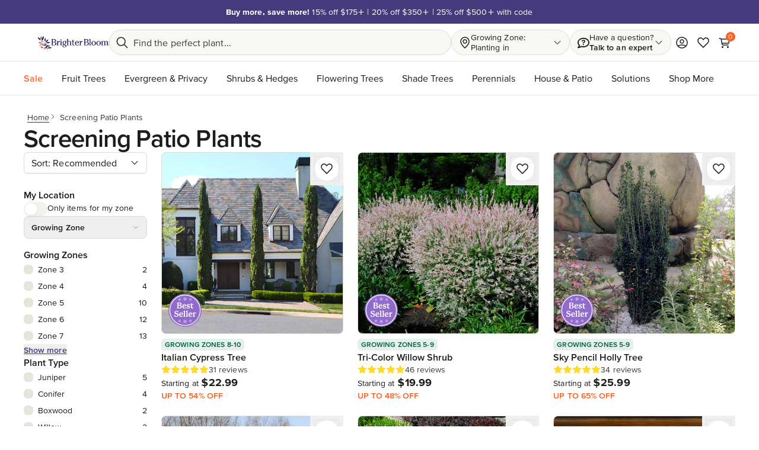

--- FILE ---
content_type: text/html
request_url: https://www.brighterblooms.com/collections/screening-patio-plants?page=2
body_size: 62067
content:
<!DOCTYPE html><html lang="en" class="h-full"><head><meta charSet="utf-8"/><meta name="viewport" content="width=device-width,initial-scale=1"/><meta name="theme-color" content="rgb(var(--accent-quaternary))"/><link rel="shortcut icon" href="https://www.brighterblooms.com/cdn/shop/t/31/assets/favicon.png?v=131416968822712174231638449422"/><meta name="google-site-verification" content="Qhp3VpY6jcBQS14CoCA3A25WWy_bpvH3Il9WBPUWzzg"/><meta name="google-site-verification" content="6MsrCx573tzHGKzKQ_OKAi_U-HDg8cM-VYNa81fRN_M"/><title>Screening Patio Plants</title><meta name="description" content="Shop our trees and plants"/><link rel="canonical" href="https://www.brighterblooms.com/collections/screening-patio-plants"/><meta name="robots" content="index, follow, max-image-preview:large, max-snippet:-1, max-video-preview:-1"/><link rel="preload" href="https://cdn.shopify.com/s/files/1/0062/8532/8445/products/Italian_Cypress_5_BB.jpg?v=1627064567" as="image"/><meta property="og:sitename" content="BrighterBlooms.com"/><meta property="og:type" content="website"/><meta property="og:locale" content="en_US"/><meta property="og:url" content="https://www.brighterblooms.com/collections/screening-patio-plants"/><meta property="og:title" content="Screening Patio Plants"/><meta property="og:description" content="Shop our trees and plants"/><meta property="twitter:card" content="summary"/><meta property="twitter:site" content="brighterblooms"/><meta property="twitter:domain" content="https://www.brighterblooms.com"/><meta property="twitter:url" content="https://www.brighterblooms.com/collections/screening-patio-plants"/><meta property="twitter:title" content="Screening Patio Plants"/><meta property="twitter:description" content="Shop our trees and plants"/><script type="application/ld+json">{"@context":"https://schema.org","@graph":[{"@type":"WebSite","@id":"https://www.brighterblooms.com/#website","url":"https://www.brighterblooms.com","name":"BrighterBlooms.com","alternateName":["BrighterBlooms.com","Brighter Blooms"],"publisher":{"@id":"https://www.brighterblooms.com/#organization"},"potentialAction":{"@type":"SearchAction","target":"https://www.brighterblooms.com/collections/shop?q={search_term_string}","query-input":"required name=search_term_string"},"inLanguage":"en-US","copyrightHolder":{"@id":"https://www.brighterblooms.com/#organization"}},{"@type":"Organization","@id":"https://www.brighterblooms.com/#organization","url":"https://www.brighterblooms.com","name":"BrighterBlooms.com","logo":{"@type":"ImageObject","@id":"https://www.brighterblooms.com/#/schema/logo/image/","url":"https://cdn.shopify.com/oxygen-v2/37499/29174/60862/2640015/assets/logo-DQdGAYRF.png","width":2518,"height":640,"caption":"Buy Trees Online | BrighterBlooms.com","inLanguage":"en-US"},"image":{"@id":"https://www.brighterblooms.com/#/schema/logo/image/"},"sameAs":["https://www.facebook.com/BrighterBlooms","https://www.pinterest.com/brighterblooms","https://twitter.com/brighterblooms",{"fullUrl":"https://instagram.com/BrighterBlooms","handle":"BrighterBlooms"},"https://www.youtube.com/@brighterblooms"],"contactPoint":[{"@type":"ContactPoint","telephone":"+18003999514","contactType":"customer service"}]},{"@type":["CollectionPage","WebPage"],"@id":"https://www.brighterblooms.com/collections/screening-patio-plants","name":"Screening Patio Plants","description":null,"dateModified":"2025-11-19T12:18:20Z","breadcrumb":{"@id":"https://www.brighterblooms.com/#breadcrumb"},"isPartOf":{"@id":"https://www.brighterblooms.com/#website"},"url":"https://www.brighterblooms.com/collections/screening-patio-plants"},{"@type":"BreadcrumbList","@id":"https://www.brighterblooms.com/#breadcrumb","itemListElement":[{"@type":"ListItem","name":"Home","item":"https://www.brighterblooms.com/","position":1},{"@type":"ListItem","name":"Screening Patio Plants","item":"https://www.brighterblooms.com/collections/screening-patio-plants","position":2}]}]}</script><link rel="stylesheet" href="https://cdn.shopify.com/oxygen-v2/37499/29174/60862/2640015/assets/carousel-Bcp4OAcd.css"/><link rel="preload" href="https://cdn.shopify.com/s/files/1/0059/8835/2052/files/proximavara.woff2?v=1699305515" as="font" type="font/woff2" crossorigin="anonymous"/><link rel="preload" href="https://cdn.shopify.com/s/files/1/0059/8835/2052/files/P22Mackinac-Bold_23.woff2?v=1694010563" as="font" type="font/woff2" crossorigin="anonymous"/><link rel="preload" href="https://cdn.shopify.com/oxygen-v2/37499/29174/60862/2640015/assets/tailwind-Ca1HmkTc.css" as="style"/><link rel="preload" href="https://cdn.shopify.com/oxygen-v2/37499/29174/60862/2640015/assets/swiper-B_gHaOm2.css" as="style"/><link rel="preload" href="https://cdn.shopify.com/oxygen-v2/37499/29174/60862/2640015/assets/gladly-Cy-suYE_.css" as="style"/><link rel="preload" href="https://cdn.shopify.com/oxygen-v2/37499/29174/60862/2640015/assets/richtext-C5fNEuze.css" as="style"/><link rel="preload" href="/color-registry.css" as="style"/><link rel="stylesheet" href="https://cdn.shopify.com/oxygen-v2/37499/29174/60862/2640015/assets/tailwind-Ca1HmkTc.css"/><link rel="stylesheet" href="/color-registry.css"/><link rel="stylesheet" href="https://cdn.shopify.com/oxygen-v2/37499/29174/60862/2640015/assets/swiper-B_gHaOm2.css"/><link rel="stylesheet" href="https://cdn.shopify.com/oxygen-v2/37499/29174/60862/2640015/assets/gladly-Cy-suYE_.css"/><link rel="stylesheet" href="https://cdn.shopify.com/oxygen-v2/37499/29174/60862/2640015/assets/richtext-C5fNEuze.css"/><link rel="preconnect" href="https://cdn.shopify.com"/><link rel="preconnect" href="https://cdn.segment.com"/><style id="fresnel" type="text/css">.fresnel-container{margin:0;padding:0;}
@media not all and (min-width:0px) and (max-width:639.98px){.fresnel-at-base{display:none!important;}}
@media not all and (min-width:640px) and (max-width:767.98px){.fresnel-at-sm{display:none!important;}}
@media not all and (min-width:768px) and (max-width:1023.98px){.fresnel-at-md{display:none!important;}}
@media not all and (min-width:1024px) and (max-width:1279.98px){.fresnel-at-lg{display:none!important;}}
@media not all and (min-width:1280px) and (max-width:1535.98px){.fresnel-at-xl{display:none!important;}}
@media not all and (min-width:1536px){.fresnel-at-2xl{display:none!important;}}
@media not all and (max-width:639.98px){.fresnel-lessThan-sm{display:none!important;}}
@media not all and (max-width:767.98px){.fresnel-lessThan-md{display:none!important;}}
@media not all and (max-width:1023.98px){.fresnel-lessThan-lg{display:none!important;}}
@media not all and (max-width:1279.98px){.fresnel-lessThan-xl{display:none!important;}}
@media not all and (max-width:1535.98px){.fresnel-lessThan-2xl{display:none!important;}}
@media not all and (min-width:640px){.fresnel-greaterThan-base{display:none!important;}}
@media not all and (min-width:768px){.fresnel-greaterThan-sm{display:none!important;}}
@media not all and (min-width:1024px){.fresnel-greaterThan-md{display:none!important;}}
@media not all and (min-width:1280px){.fresnel-greaterThan-lg{display:none!important;}}
@media not all and (min-width:1536px){.fresnel-greaterThan-xl{display:none!important;}}
@media not all and (min-width:0px){.fresnel-greaterThanOrEqual-base{display:none!important;}}
@media not all and (min-width:640px){.fresnel-greaterThanOrEqual-sm{display:none!important;}}
@media not all and (min-width:768px){.fresnel-greaterThanOrEqual-md{display:none!important;}}
@media not all and (min-width:1024px){.fresnel-greaterThanOrEqual-lg{display:none!important;}}
@media not all and (min-width:1280px){.fresnel-greaterThanOrEqual-xl{display:none!important;}}
@media not all and (min-width:1536px){.fresnel-greaterThanOrEqual-2xl{display:none!important;}}
@media not all and (min-width:0px) and (max-width:639.98px){.fresnel-between-base-sm{display:none!important;}}
@media not all and (min-width:0px) and (max-width:767.98px){.fresnel-between-base-md{display:none!important;}}
@media not all and (min-width:0px) and (max-width:1023.98px){.fresnel-between-base-lg{display:none!important;}}
@media not all and (min-width:0px) and (max-width:1279.98px){.fresnel-between-base-xl{display:none!important;}}
@media not all and (min-width:0px) and (max-width:1535.98px){.fresnel-between-base-2xl{display:none!important;}}
@media not all and (min-width:640px) and (max-width:767.98px){.fresnel-between-sm-md{display:none!important;}}
@media not all and (min-width:640px) and (max-width:1023.98px){.fresnel-between-sm-lg{display:none!important;}}
@media not all and (min-width:640px) and (max-width:1279.98px){.fresnel-between-sm-xl{display:none!important;}}
@media not all and (min-width:640px) and (max-width:1535.98px){.fresnel-between-sm-2xl{display:none!important;}}
@media not all and (min-width:768px) and (max-width:1023.98px){.fresnel-between-md-lg{display:none!important;}}
@media not all and (min-width:768px) and (max-width:1279.98px){.fresnel-between-md-xl{display:none!important;}}
@media not all and (min-width:768px) and (max-width:1535.98px){.fresnel-between-md-2xl{display:none!important;}}
@media not all and (min-width:1024px) and (max-width:1279.98px){.fresnel-between-lg-xl{display:none!important;}}
@media not all and (min-width:1024px) and (max-width:1535.98px){.fresnel-between-lg-2xl{display:none!important;}}
@media not all and (min-width:1280px) and (max-width:1535.98px){.fresnel-between-xl-2xl{display:none!important;}}</style></head><body class="h-full text-primary"><div class="flex h-full flex-col"><nav class="sr-only" aria-label="Skip Links"><a href="tel:+18003999514" aria-label="Call customer support at (800) 399-9514, or send us an email at support@brighterblooms.com"></a><a href="#header">Skip to header</a><a href="#search">Skip to search</a><button>Skip to chat</button><a href="#main">Skip to main content</a><a href="#footer">Skip to footer</a><a href="mailto:adafeedback@brighterblooms.com?subject=ADA%20Feedback/Suggestions" aria-label="Brighter Blooms is committed to making our site accessible to all customers. If you have any feedback or suggestions please send us an email at ADA feedback@brighterblooms.com Subject line: ADA Feedback/Suggestions"></a></nav><div class="flex shrink-0 basis-10 items-center justify-center bg-accent-quaternary text-sm text-white" id="announcements-banner" aria-label="Today&#x27;s announcements: Free shipping on orders over $129. Buy more, save more! . 15% off $175+ | 20% off $350+ | 25% off $500+ with code. Healthy Plants, Guaranteed."><div class="swiper flex h-full w-5/6 items-center justify-center text-center" style="--swiper-navigation-color:#fff" aria-hidden="true"><div class="swiper-wrapper"><div class="swiper-slide" aria-hidden="true"><div class="flex h-full items-center justify-center gap-2"><div class=""><b>Free shipping on orders over $129</b></div></div></div><div class="swiper-slide" aria-hidden="true"><div class="flex h-full items-center justify-center gap-2"><div class=""><div class="announcements flex"><p><strong>Buy more, save more! </strong>15% off $175+ | 20% off $350+ | 25% off $500+ with code</p></div></div></div></div><div class="swiper-slide" aria-hidden="true"><div class="flex h-full items-center justify-center gap-2"><div class=""><div class="announcements flex"><p><strong>Healthy Plants, Guaranteed.</strong></p></div></div></div></div></div></div></div><div class="flex h-14 w-full shrink-0 items-center justify-start border-b border-b-primary/10 bg-primary px-6 py-2 sm:gap-2 lg:basis-16 lg:px-10" id="header"><section class="lg:hidden"><button type="button" aria-haspopup="dialog" aria-expanded="false" aria-controls="radix-:R5ih6l:" data-state="closed" class="flex lg:hidden" aria-label="Menu"><svg class="mr-3 size-5" aria-label="hamburger"><use href="/spritesheet.svg?v=1756839029#hamburger"></use></svg></button></section><section class="flex h-8 w-fit min-w-0 basis-36 justify-start overflow-hidden object-none"><a title="Home" data-discover="true" href="/"><img alt="Brighter Blooms" class="h-full w-fit max-w-[173px]" src="https://cdn.shopify.com/s/files/1/0062/8532/8445/files/logo.svg?v=1730214042"/></a></section><div class="flex grow lg:hidden"></div><section class="hidden h-full grow py-0.5 lg:flex" id="search"><div class="relative block w-full"><div class="relative flex size-full items-center"><svg class="absolute inset-y-0 left-3 my-auto size-5 text-secondary" aria-label="search"><use href="/spritesheet.svg?v=1756839029#search"></use></svg><input class="flex w-full border border-quaternary bg-secondary px-3 py-2 text-base ring-offset-[background-primary] file:border-0 file:bg-transparent file:text-sm placeholder:text-sm placeholder:text-secondary hover:border-tertiary focus:border-tertiary focus:outline-quaternary focus:ring-transparent focus-visible:outline-none focus-visible:ring-2 focus-visible:ring-offset-2 disabled:cursor-not-allowed disabled:opacity-50 placeholder:xs:text-base pl-10 h-full rounded-full" data-1p-ignore="true" placeholder="Find the perfect plant..." aria-label="Search bar" value=""/></div><div class="fixed inset-0 top-[104px] z-50 bg-black/50 backdrop-blur-sm transition invisible opacity-0"></div><section class="absolute left-0 z-50 mt-1 min-h-[400px] min-w-[726px] rounded-xl border border-primary/10 bg-primary p-6 text-primary transition invisible opacity-0"></section></div></section><section class="my-auto hidden h-full py-0.5 lg:flex"><div class="relative block h-auto" aria-label="Location and grow zone"><div class="flex h-full min-w-[200px] cursor-pointer items-center justify-start gap-3 rounded-full border border-primary/10 bg-secondary px-3 py-1"><svg class="size-5" aria-label="location-pin"><use href="/spritesheet.svg?v=1756839029#location-pin"></use></svg><div class="flex grow flex-col text-sm leading-tight"><span>Growing Zone:</span><span>Planting in</span></div><svg class="size-4 text-secondary" aria-label="chevron-down"><use href="/spritesheet.svg?v=1756839029#chevron-down"></use></svg></div><div class="absolute right-0 z-40 w-[720px] rounded-3xl py-2 transition pointer-events-none invisible opacity-0"><div class="flex size-full overflow-hidden rounded-3xl bg-primary shadow-[0px_4px_24px_rgba(0,0,0,.25)]"><div class="flex h-auto w-1/3 shrink-0 items-center justify-center bg-accent-quaternary"><img class="size-full p-4" loading="lazy" alt="Grow Zone Map of the United States" src="https://cdn.shopify.com/s/files/1/0059/8835/2052/files/grow-zone-backsplash-map.svg?v=1718645094"/></div><form method="post" action="/api/grow-zone" class="flex flex-col gap-6 p-6 lg:text-left"><input type="hidden" name="csrf" value="IIn2D8Bzvf4ry_4695LMUKcR3-mThwpa7i7qwOOJcGo.vyOJQGmsznKcAZlIGxczcBd-K9GUj49LGJuFRuh0N3g"/><input type="hidden" name="isManual" value="true"/><section><div class="mb-1 text-2xl font-bold">Why do we ask for location?</div><p class="text-base text-secondary">It helps us recommend trees and plants that are well-suited to the local climate, based on your Growing Zone.</p></section><section class="grid w-full items-center gap-1.5"><label for="zip" class="text-xl font-bold">What&#x27;s your ZIP code?</label><input type="hidden" name="_action" value="update"/><div class="relative flex size-full items-center"><input type="text" class="flex w-full rounded-lg border border-quaternary bg-secondary px-3 py-2 text-base ring-offset-[background-primary] file:border-0 file:bg-transparent file:text-sm placeholder:text-sm placeholder:text-secondary hover:border-tertiary focus:border-tertiary focus:outline-quaternary focus:ring-transparent focus-visible:outline-none focus-visible:ring-2 focus-visible:ring-offset-2 disabled:cursor-not-allowed disabled:opacity-50 placeholder:xs:text-base pr-10 h-14" data-1p-ignore="true" placeholder="Type your ZIP code here..." id="zip" name="zip" title="ZIP Code" minLength="5" maxLength="5" inputMode="numeric" pattern="[0-9]{5}" required=""/></div></section><section class="grid grid-cols-1 gap-3 sm:grid-cols-2"><button class="focus:ring-system-focus disable-mobile-highlight flex items-center justify-center rounded-lg p-4 font-bold focus:ring-2 focus:ring-offset-2 disabled:cursor-not-allowed text-button-secondary disabled:text-button-secondary-disabled bg-button-secondary active:bg-button-secondary-active hover:bg-button-secondary-hover text-base" type="button" aria-label="Use current location"><svg class="mr-2 size-5" data-testid="icon-left" aria-label="location-arrow"><use href="/spritesheet.svg?v=1756839029#location-arrow"></use></svg>Use current location</button><button class="focus:ring-system-focus disable-mobile-highlight flex items-center justify-center rounded-lg p-4 font-bold focus:ring-2 focus:ring-offset-2 disabled:cursor-not-allowed text-button-primary bg-button-primary active:bg-button-primary-active disabled:bg-button-primary-disabled hover:bg-button-primary-hover text-base" type="submit" aria-label="Save my location">Save my location</button></section></form></div></div></div></section><section class="my-auto hidden h-full py-0.5 lg:flex"><div class="group relative" aria-label="Get help"><div class="flex h-full cursor-pointer items-center justify-between gap-3 rounded-full border border-primary/10 bg-secondary px-3"><svg class="size-5" aria-label="help"><use href="/spritesheet.svg?v=1756839029#help"></use></svg><div class="flex flex-col text-sm leading-tight"><span>Have a question?</span><span class="font-bold">Talk to an expert</span></div><svg class="size-4 text-secondary" aria-label="chevron-down"><use href="/spritesheet.svg?v=1756839029#chevron-down"></use></svg></div><div class="invisible absolute right-0 z-40 hidden w-[480px] rounded-3xl py-2 opacity-0 transition group-hover:visible group-hover:opacity-100 lg:block"><div class="size-full rounded-3xl bg-primary shadow-[0px_4px_24px_rgba(0,0,0,.25)]"><div class="flex flex-col p-6 pb-0 gap-6"><div class="text-2xl font-bold sm:text-center">Get help from our experts</div><div><section class="font-bold text-center text-3xl"><a href="tel:+18003999514" aria-label="Call us to talk to an expert">(800) 399-9514</a><a href="tel:+18003999514" aria-label="Call us to talk to an expert" class="text-primary hidden"><svg class="size-5" aria-label="phone"><use href="/spritesheet.svg?v=1756839029#phone"></use></svg><span class="text-base">Call</span></a></section><p class="text-secondary mt-2 text-center">7-days a week, <b>9am - 8pm EST</b></p></div><section class="grid grid-cols-1 gap-2 text-primary sm:grid-cols-2"><button class="flex items-center justify-center gap-2 rounded-lg bg-secondary p-4 font-bold text-primary md:hover:bg-tertiary"><svg class="size-5" aria-label="comment"><use href="/spritesheet.svg?v=1756839029#comment"></use></svg>Chat live</button><a class="flex items-center justify-center gap-2 rounded-lg bg-secondary p-4 font-bold text-primary md:hover:bg-tertiary" data-discover="true" href="/pages/contact-us"><svg class="size-5" aria-label="email"><use href="/spritesheet.svg?v=1756839029#email"></use></svg>Email us</a></section><section class="flex flex-wrap justify-between gap-2 border-t border-t-quaternary py-6"><a href="/pages/help-center" class="font-bold underline">Help Center</a><a href="/pages/help-center#order-status" class="font-bold underline">Shipping Info</a></section></div></div></div></div></section><section class="flex items-center gap-1"><div class="rounded-full p-2 sm:hover:bg-quinary/75 lg:hidden"><button class="disable-mobile-highlight flex items-center justify-center rounded-lg font-bold p-0 disabled:cursor-not-allowed focus:ring-transparent disabled:text-button-secondary-disabled bg-transparent hover:bg-transparent focus:bg-transparent focus:ring-0 focus:ring-offset-0 text-base size-5 text-primary" type="button" aria-label="Search button"><svg class="size-5" aria-label="search"><use href="/spritesheet.svg?v=1756839029#search"></use></svg></button></div><a class="rounded-full p-2 sm:hover:bg-quinary/75" title="Account" data-discover="true" href="/account"><svg class="size-5" aria-label="user"><use href="/spritesheet.svg?v=1756839029#user"></use></svg></a><a title="Saved Products" data-discover="true" class="hidden rounded-full p-2 hover:bg-quinary/75 md:block" href="/account/saved"><svg class="size-5" aria-label="heart-unselected"><use href="/spritesheet.svg?v=1756839029#heart-unselected"></use></svg></a><a class="rounded-full p-2 sm:hover:bg-quinary/75" title="Cart" aria-label="Cart" data-discover="true" href="/cart"><div class="relative"><svg class="size-5" aria-label="cart"><use href="/spritesheet.svg?v=1756839029#cart"></use></svg><!--$--><span class="absolute -right-2 -top-2 flex size-4 items-center justify-center rounded-xl bg-accent-primary text-xs text-primary-inverted" aria-label="Cart count: 0">0</span><span class="hidden" id="CartCount">0</span><!--/$--></div></a></section></div><nav class="relative shrink-0 basis-12 border-b border-b-primary/10 bg-primary after:gradient-to-right"><ul class="flex h-full items-center overflow-x-auto px-6 lg:px-10 lg:scrollbar-hidden"><li class="group h-full shrink-0 pr-3 lg:pr-4"><a class="flex h-full items-center bg-primary py-3 focus:text-accent-secondary sm:hover:text-accent-secondary sm:group-hover:text-accent-secondary lg:py-4" data-discover="true" href="/collections/sale"><span style="color:#ff6c37 !important;font-weight:600 !important;">Sale</span></a></li><li class="group h-full shrink-0 px-3 lg:px-4"><a class="flex h-full items-center bg-primary py-3 focus:text-accent-secondary sm:hover:text-accent-secondary sm:group-hover:text-accent-secondary lg:py-4" data-discover="true" href="/collections/fruit-trees-and-bushes">Fruit Trees</a><div class="invisible fixed left-0 z-50 mt-px hidden bg-primary px-14 py-6 opacity-0 drop-shadow transition-opacity delay-200 w-full lg:block"><div class="mx-auto max-w-screen-xl"><div class="flex flex-col lg:flex-col-reverse"><a title="Shop All Fruit Trees" class="mb-4 flex items-center gap-2 p-4 font-bold focus:text-accent-secondary sm:mb-0 sm:hover:text-accent-secondary lg:p-0" data-discover="true" href="/collections/fruit-trees-and-bushes"><span>See All <span>Fruit Trees</span></span><svg class="size-3" aria-label="arrow-right"><use href="/spritesheet.svg?v=1756839029#arrow-right"></use></svg></a><ul class="flex flex-col justify-around gap-12 lg:flex-row lg:gap-0"><li class="flex flex-col"><a title="Fruit Trees" href="/"><div class="p-4 font-bold uppercase lg:px-0">Fruit Trees</div></a><ul class="flex flex-col"><li class="border-b border-b-quaternary lg:border-none"><a class="inline-block p-4 focus:text-accent-secondary sm:hover:text-accent-secondary lg:p-1" data-discover="true" href="/collections/apple-trees">Apples Trees</a></li><li class="border-b border-b-quaternary lg:border-none"><a class="inline-block p-4 focus:text-accent-secondary sm:hover:text-accent-secondary lg:p-1" data-discover="true" href="/collections/cherry-trees">Cherry Trees</a></li><li class="border-b border-b-quaternary lg:border-none"><a class="inline-block p-4 focus:text-accent-secondary sm:hover:text-accent-secondary lg:p-1" data-discover="true" href="/collections/citrus-trees">Citrus Trees</a></li><li class="border-b border-b-quaternary lg:border-none"><a class="inline-block p-4 focus:text-accent-secondary sm:hover:text-accent-secondary lg:p-1" data-discover="true" href="/collections/fig-trees">Fig Trees</a></li><li class="border-b border-b-quaternary lg:border-none"><a class="inline-block p-4 focus:text-accent-secondary sm:hover:text-accent-secondary lg:p-1" data-discover="true" href="/collections/nut-trees">Nut Trees</a></li><li class="border-b border-b-quaternary lg:border-none"><a class="inline-block p-4 focus:text-accent-secondary sm:hover:text-accent-secondary lg:p-1" data-discover="true" href="/collections/olive-trees">Olive Trees</a></li><li class="border-b border-b-quaternary lg:border-none"><a class="inline-block p-4 focus:text-accent-secondary sm:hover:text-accent-secondary lg:p-1" data-discover="true" href="/collections/peach-trees">Peach Trees</a></li><li class="border-b border-b-quaternary lg:border-none"><a class="inline-block p-4 focus:text-accent-secondary sm:hover:text-accent-secondary lg:p-1" data-discover="true" href="/collections/pear-trees">Pear Trees</a></li><li class="border-b border-b-quaternary lg:border-none"><a class="inline-block p-4 focus:text-accent-secondary sm:hover:text-accent-secondary lg:p-1" data-discover="true" href="/collections/plum-trees">Plum Trees</a></li><li class="border-b border-b-quaternary lg:border-none"><a class="inline-block p-4 focus:text-accent-secondary sm:hover:text-accent-secondary lg:p-1" data-discover="true" href="/collections/persimmon-trees">Persimmon Trees</a></li><li class="border-b border-b-quaternary lg:border-none"><a class="font-bold inline-block p-4 focus:text-accent-secondary sm:hover:text-accent-secondary lg:p-1" data-discover="true" href="/collections/fruit-trees">SHOP ALL</a></li></ul></li><li class="flex flex-col"><a title="Berry Bushes" href="/"><div class="p-4 font-bold uppercase lg:px-0">Berry Bushes</div></a><ul class="flex flex-col"><li class="border-b border-b-quaternary lg:border-none"><a class="inline-block p-4 focus:text-accent-secondary sm:hover:text-accent-secondary lg:p-1" data-discover="true" href="/collections/blueberry-bushes">Blueberry Bushes</a></li><li class="border-b border-b-quaternary lg:border-none"><a class="inline-block p-4 focus:text-accent-secondary sm:hover:text-accent-secondary lg:p-1" data-discover="true" href="/collections/raspberry-bushes">Raspberry Bushes</a></li><li class="border-b border-b-quaternary lg:border-none"><a class="inline-block p-4 focus:text-accent-secondary sm:hover:text-accent-secondary lg:p-1" data-discover="true" href="/collections/strawberry-bushes">Strawberry Bushes</a></li><li class="border-b border-b-quaternary lg:border-none"><a class="inline-block p-4 focus:text-accent-secondary sm:hover:text-accent-secondary lg:p-1" data-discover="true" href="/collections/blackberry-bushes">Blackberry Bushes</a></li><li class="border-b border-b-quaternary lg:border-none"><a class="inline-block p-4 focus:text-accent-secondary sm:hover:text-accent-secondary lg:p-1" data-discover="true" href="/collections/grapes">Grape Vines</a></li><li class="border-b border-b-quaternary lg:border-none"><a class="inline-block p-4 focus:text-accent-secondary sm:hover:text-accent-secondary lg:p-1" data-discover="true" href="/collections/cranberries">Cranberry Bushes</a></li><li class="border-b border-b-quaternary lg:border-none"><a class="inline-block p-4 focus:text-accent-secondary sm:hover:text-accent-secondary lg:p-1" data-discover="true" href="/products/elderberry-plant">Elderberry Bushes</a></li><li class="border-b border-b-quaternary lg:border-none"><a class="inline-block p-4 focus:text-accent-secondary sm:hover:text-accent-secondary lg:p-1" data-discover="true" href="/products/goji-berry-plant">Goji Berry Plants</a></li><li class="border-b border-b-quaternary lg:border-none"><a class="inline-block p-4 focus:text-accent-secondary sm:hover:text-accent-secondary lg:p-1" data-discover="true" href="/collections/lingonberry">Lingonberry Bushes</a></li><li class="border-b border-b-quaternary lg:border-none"><a class="inline-block p-4 focus:text-accent-secondary sm:hover:text-accent-secondary lg:p-1" data-discover="true" href="/products/miracle-berry">Miracle Berry</a></li><li class="border-b border-b-quaternary lg:border-none"><a class="font-bold inline-block p-4 focus:text-accent-secondary sm:hover:text-accent-secondary lg:p-1" data-discover="true" href="/collections/berry-bushes">SHOP ALL</a></li></ul></li><li class="flex flex-col"><a title="Tropical Fruits" href="/"><div class="p-4 font-bold uppercase lg:px-0">Tropical Fruits</div></a><ul class="flex flex-col"><li class="border-b border-b-quaternary lg:border-none"><a class="inline-block p-4 focus:text-accent-secondary sm:hover:text-accent-secondary lg:p-1" data-discover="true" href="/collections/avocado-trees">Avocado Trees</a></li><li class="border-b border-b-quaternary lg:border-none"><a class="inline-block p-4 focus:text-accent-secondary sm:hover:text-accent-secondary lg:p-1" data-discover="true" href="/products/coffee-plant">Arabica Coffee Plant</a></li><li class="border-b border-b-quaternary lg:border-none"><a class="inline-block p-4 focus:text-accent-secondary sm:hover:text-accent-secondary lg:p-1" data-discover="true" href="/collections/banana-trees">Banana Trees</a></li><li class="border-b border-b-quaternary lg:border-none"><a class="inline-block p-4 focus:text-accent-secondary sm:hover:text-accent-secondary lg:p-1" data-discover="true" href="/collections/citrus-trees">Citrus Trees</a></li><li class="border-b border-b-quaternary lg:border-none"><a class="inline-block p-4 focus:text-accent-secondary sm:hover:text-accent-secondary lg:p-1" data-discover="true" href="/products/dragon-fruit-cactus">Dragon Fruit Cactus</a></li><li class="border-b border-b-quaternary lg:border-none"><a class="inline-block p-4 focus:text-accent-secondary sm:hover:text-accent-secondary lg:p-1" data-discover="true" href="/products/guava">Guava Tree</a></li><li class="border-b border-b-quaternary lg:border-none"><a class="inline-block p-4 focus:text-accent-secondary sm:hover:text-accent-secondary lg:p-1" data-discover="true" href="/products/loquat-tree">Loquat Trees</a></li><li class="border-b border-b-quaternary lg:border-none"><a class="inline-block p-4 focus:text-accent-secondary sm:hover:text-accent-secondary lg:p-1" data-discover="true" href="/collections/mango-trees">Mangos Trees</a></li><li class="border-b border-b-quaternary lg:border-none"><a class="inline-block p-4 focus:text-accent-secondary sm:hover:text-accent-secondary lg:p-1" data-discover="true" href="/products/soursop-guanabana-tree">Soursop Tree</a></li><li class="border-b border-b-quaternary lg:border-none"><a class="inline-block p-4 focus:text-accent-secondary sm:hover:text-accent-secondary lg:p-1" data-discover="true" href="/products/sugar-apple-tree">Sugar Apple (Sweetsop) Tree</a></li><li class="border-b border-b-quaternary lg:border-none"><a class="font-bold inline-block p-4 focus:text-accent-secondary sm:hover:text-accent-secondary lg:p-1" data-discover="true" href="/collections/tropical-fruit">SHOP ALL</a></li></ul></li><li class="flex flex-col p-4"><img alt="Grow Your Very Own Fruit!" width="100%" class="mb-3 aspect-[4/3] rounded-lg object-cover" loading="lazy"/><a title="Grow Your Very Own Fruit!" class="mb-4 flex items-center gap-2 font-bold focus:text-accent-secondary sm:hover:text-accent-secondary" data-discover="true" href="/collections/fruit-trees-and-bushes">Grow Your Very Own Fruit!<svg class="size-3" aria-label="arrow-right"><use href="/spritesheet.svg?v=1756839029#arrow-right"></use></svg></a></li></ul></div></div></div></li><li class="group h-full shrink-0 px-3 lg:px-4"><a class="flex h-full items-center bg-primary py-3 focus:text-accent-secondary sm:hover:text-accent-secondary sm:group-hover:text-accent-secondary lg:py-4" data-discover="true" href="/collections/evergreen-privacy-trees">Evergreen & Privacy</a><div class="invisible fixed left-0 z-50 mt-px hidden bg-primary px-14 py-6 opacity-0 drop-shadow transition-opacity delay-200 w-full lg:block"><div class="mx-auto max-w-screen-xl"><div class="flex flex-col lg:flex-col-reverse"><a title="Shop All Evergreen &amp; Privacy" class="mb-4 flex items-center gap-2 p-4 font-bold focus:text-accent-secondary sm:mb-0 sm:hover:text-accent-secondary lg:p-0" data-discover="true" href="/collections/evergreen-privacy-trees"><span>See All <span>Evergreen & Privacy</span></span><svg class="size-3" aria-label="arrow-right"><use href="/spritesheet.svg?v=1756839029#arrow-right"></use></svg></a><ul class="flex flex-col justify-around gap-12 lg:flex-row lg:gap-0"><li class="flex flex-col"><a title="Shop By Type" href="/"><div class="p-4 font-bold uppercase lg:px-0">Shop By Type</div></a><ul class="flex flex-col"><li class="border-b border-b-quaternary lg:border-none"><a class="inline-block p-4 focus:text-accent-secondary sm:hover:text-accent-secondary lg:p-1" data-discover="true" href="/collections/privacy-trees">Arborvitae Trees</a></li><li class="border-b border-b-quaternary lg:border-none"><a class="inline-block p-4 focus:text-accent-secondary sm:hover:text-accent-secondary lg:p-1" data-discover="true" href="/collections/bamboo-plants">Bamboo Trees</a></li><li class="border-b border-b-quaternary lg:border-none"><a class="inline-block p-4 focus:text-accent-secondary sm:hover:text-accent-secondary lg:p-1" data-discover="true" href="/collections/cypress-trees">Cypress Trees</a></li><li class="border-b border-b-quaternary lg:border-none"><a class="inline-block p-4 focus:text-accent-secondary sm:hover:text-accent-secondary lg:p-1" data-discover="true" href="/products/fern-pine-tree-ca">Fern Pine Tree</a></li><li class="border-b border-b-quaternary lg:border-none"><a class="inline-block p-4 focus:text-accent-secondary sm:hover:text-accent-secondary lg:p-1" data-discover="true" href="/collections/holly-trees">Holly Trees</a></li><li class="border-b border-b-quaternary lg:border-none"><a class="inline-block p-4 focus:text-accent-secondary sm:hover:text-accent-secondary lg:p-1" data-discover="true" href="/collections/junipers">Juniper Trees</a></li><li class="border-b border-b-quaternary lg:border-none"><a class="inline-block p-4 focus:text-accent-secondary sm:hover:text-accent-secondary lg:p-1" data-discover="true" href="/collections/palm-trees">Palm Trees</a></li><li class="border-b border-b-quaternary lg:border-none"><a class="inline-block p-4 focus:text-accent-secondary sm:hover:text-accent-secondary lg:p-1" data-discover="true" href="/collections/pine-trees">Pine Trees</a></li><li class="border-b border-b-quaternary lg:border-none"><a class="inline-block p-4 focus:text-accent-secondary sm:hover:text-accent-secondary lg:p-1" data-discover="true" href="/collections/spruce-trees">Spruce Trees</a></li><li class="border-b border-b-quaternary lg:border-none"><a class="inline-block p-4 focus:text-accent-secondary sm:hover:text-accent-secondary lg:p-1" data-discover="true" href="/collections/thuja-trees">Thuja Trees</a></li><li class="border-b border-b-quaternary lg:border-none"><a class="font-bold inline-block p-4 focus:text-accent-secondary sm:hover:text-accent-secondary lg:p-1" data-discover="true" href="/collections/evergreen-trees">SHOP ALL</a></li></ul></li><li class="flex flex-col p-4"><img alt="Shop Our Popular Thuja Trees" width="100%" class="mb-3 aspect-[4/3] rounded-lg object-cover" loading="lazy"/><a title="Shop Our Popular Thuja Trees" class="mb-4 flex items-center gap-2 font-bold focus:text-accent-secondary sm:hover:text-accent-secondary" data-discover="true" href="/collections/thuja-trees">Shop Our Popular Thuja Trees<svg class="size-3" aria-label="arrow-right"><use href="/spritesheet.svg?v=1756839029#arrow-right"></use></svg></a></li><li class="flex flex-col p-4"><img alt="Shop Our Popular Juniper Trees" width="100%" class="mb-3 aspect-[4/3] rounded-lg object-cover" loading="lazy"/><a title="Shop Our Popular Juniper Trees" class="mb-4 flex items-center gap-2 font-bold focus:text-accent-secondary sm:hover:text-accent-secondary" data-discover="true" href="/collections/junipers">Shop Our Popular Juniper Trees<svg class="size-3" aria-label="arrow-right"><use href="/spritesheet.svg?v=1756839029#arrow-right"></use></svg></a></li></ul></div></div></div></li><li class="group h-full shrink-0 px-3 lg:px-4"><a class="flex h-full items-center bg-primary py-3 focus:text-accent-secondary sm:hover:text-accent-secondary sm:group-hover:text-accent-secondary lg:py-4" data-discover="true" href="/collections/shrubs-hedges">Shrubs & Hedges</a><div class="invisible fixed left-0 z-50 mt-px hidden bg-primary px-14 py-6 opacity-0 drop-shadow transition-opacity delay-200 w-full lg:block"><div class="mx-auto max-w-screen-xl"><div class="flex flex-col lg:flex-col-reverse"><a title="Shop All Shrubs &amp; Hedges" class="mb-4 flex items-center gap-2 p-4 font-bold focus:text-accent-secondary sm:mb-0 sm:hover:text-accent-secondary lg:p-0" data-discover="true" href="/collections/shrubs-hedges"><span>See All <span>Shrubs & Hedges</span></span><svg class="size-3" aria-label="arrow-right"><use href="/spritesheet.svg?v=1756839029#arrow-right"></use></svg></a><ul class="flex flex-col justify-around gap-12 lg:flex-row lg:gap-0"><li class="flex flex-col"><a title="Evergreen Shrubs" data-discover="true" href="/collections/evergreen-shrubs"><div class="p-4 font-bold uppercase lg:px-0">Evergreen Shrubs</div></a><ul class="flex flex-col"><li class="border-b border-b-quaternary lg:border-none"><a class="inline-block p-4 focus:text-accent-secondary sm:hover:text-accent-secondary lg:p-1" data-discover="true" href="/collections/camellia-shrubs">Camellia Shrubs</a></li><li class="border-b border-b-quaternary lg:border-none"><a class="inline-block p-4 focus:text-accent-secondary sm:hover:text-accent-secondary lg:p-1" data-discover="true" href="/collections/yew-trees-and-shrubs">Yew</a></li><li class="border-b border-b-quaternary lg:border-none"><a class="inline-block p-4 focus:text-accent-secondary sm:hover:text-accent-secondary lg:p-1" data-discover="true" href="/products/golden-euonymus">Golden Euonmyous</a></li><li class="border-b border-b-quaternary lg:border-none"><a class="inline-block p-4 focus:text-accent-secondary sm:hover:text-accent-secondary lg:p-1" data-discover="true" href="/collections/holly">Holly Shrubs</a></li><li class="border-b border-b-quaternary lg:border-none"><a class="inline-block p-4 focus:text-accent-secondary sm:hover:text-accent-secondary lg:p-1" data-discover="true" href="/collections/boxwood-shrubs">Boxwood Shrubs</a></li><li class="border-b border-b-quaternary lg:border-none"><a class="inline-block p-4 focus:text-accent-secondary sm:hover:text-accent-secondary lg:p-1" data-discover="true" href="/products/cryptomeria-radicans">Cryptomeria</a></li><li class="border-b border-b-quaternary lg:border-none"><a class="inline-block p-4 focus:text-accent-secondary sm:hover:text-accent-secondary lg:p-1" data-discover="true" href="/collections/nandina">Nandina</a></li><li class="border-b border-b-quaternary lg:border-none"><a class="inline-block p-4 focus:text-accent-secondary sm:hover:text-accent-secondary lg:p-1" data-discover="true" href="/collections/indian-hawthorn">Indian Hawthorn</a></li><li class="border-b border-b-quaternary lg:border-none"><a class="inline-block p-4 focus:text-accent-secondary sm:hover:text-accent-secondary lg:p-1" data-discover="true" href="/collections/laurel-shrubs">Laurel Shrubs</a></li><li class="border-b border-b-quaternary lg:border-none"><a class="font-bold inline-block p-4 focus:text-accent-secondary sm:hover:text-accent-secondary lg:p-1" data-discover="true" href="/collections/evergreen-shrubs">SHOP ALL</a></li></ul></li><li class="flex flex-col"><a title="Flowering Shrubs" data-discover="true" href="/collections/flowering-shrubs"><div class="p-4 font-bold uppercase lg:px-0">Flowering Shrubs</div></a><ul class="flex flex-col"><li class="border-b border-b-quaternary lg:border-none"><a class="inline-block p-4 focus:text-accent-secondary sm:hover:text-accent-secondary lg:p-1" data-discover="true" href="/collections/azaleas">Azalea Shrubs</a></li><li class="border-b border-b-quaternary lg:border-none"><a class="inline-block p-4 focus:text-accent-secondary sm:hover:text-accent-secondary lg:p-1" data-discover="true" href="/collections/barberry-shrubs">Barberry</a></li><li class="border-b border-b-quaternary lg:border-none"><a class="inline-block p-4 focus:text-accent-secondary sm:hover:text-accent-secondary lg:p-1" data-discover="true" href="/collections/encore-azalea-shrubs">Encore® Azaleas</a></li><li class="border-b border-b-quaternary lg:border-none"><a class="inline-block p-4 focus:text-accent-secondary sm:hover:text-accent-secondary lg:p-1" data-discover="true" href="/collections/gardenia">Gardenia</a></li><li class="border-b border-b-quaternary lg:border-none"><a class="inline-block p-4 focus:text-accent-secondary sm:hover:text-accent-secondary lg:p-1" data-discover="true" href="/collections/hibiscus-trees">Hibiscus</a></li><li class="border-b border-b-quaternary lg:border-none"><a class="inline-block p-4 focus:text-accent-secondary sm:hover:text-accent-secondary lg:p-1" data-discover="true" href="/collections/hydrangea-shrubs">Hydrangea Shrubs</a></li><li class="border-b border-b-quaternary lg:border-none"><a class="inline-block p-4 focus:text-accent-secondary sm:hover:text-accent-secondary lg:p-1" data-discover="true" href="/collections/viburnum">Viburnum</a></li><li class="border-b border-b-quaternary lg:border-none"><a class="inline-block p-4 focus:text-accent-secondary sm:hover:text-accent-secondary lg:p-1" data-discover="true" href="/collections/rose-of-sharon-shrubs">Rose of Sharon Althea</a></li><li class="border-b border-b-quaternary lg:border-none"><a class="inline-block p-4 focus:text-accent-secondary sm:hover:text-accent-secondary lg:p-1" data-discover="true" href="/collections/rose-bushes">Roses</a></li><li class="border-b border-b-quaternary lg:border-none"><a class="inline-block p-4 focus:text-accent-secondary sm:hover:text-accent-secondary lg:p-1" data-discover="true" href="/collections/weigela-shrubs">Weigela</a></li><li class="border-b border-b-quaternary lg:border-none"><a class="font-bold inline-block p-4 focus:text-accent-secondary sm:hover:text-accent-secondary lg:p-1" data-discover="true" href="/collections/flowering-shrubs-1">SHOP ALL</a></li></ul></li><li class="flex flex-col"><a title="Privacy Shrubs" data-discover="true" href="/collections/privacy-shrubs"><div class="p-4 font-bold uppercase lg:px-0">Privacy Shrubs</div></a><ul class="flex flex-col"><li class="border-b border-b-quaternary lg:border-none"><a class="inline-block p-4 focus:text-accent-secondary sm:hover:text-accent-secondary lg:p-1" data-discover="true" href="/collections/rhododendron-shrubs">Rhododendrons</a></li><li class="border-b border-b-quaternary lg:border-none"><a class="inline-block p-4 focus:text-accent-secondary sm:hover:text-accent-secondary lg:p-1" data-discover="true" href="/collections/snowball-bushes">Snowball Bush</a></li><li class="border-b border-b-quaternary lg:border-none"><a class="inline-block p-4 focus:text-accent-secondary sm:hover:text-accent-secondary lg:p-1" data-discover="true" href="/collections/viburnum">Viburnum</a></li><li class="border-b border-b-quaternary lg:border-none"><a class="inline-block p-4 focus:text-accent-secondary sm:hover:text-accent-secondary lg:p-1" data-discover="true" href="/collections/ornamental-grasses">Ornamental Grasses</a></li><li class="border-b border-b-quaternary lg:border-none"><a class="inline-block p-4 focus:text-accent-secondary sm:hover:text-accent-secondary lg:p-1" data-discover="true" href="/collections/fragrant-tea-olive">Fragrant Tea Olive</a></li><li class="border-b border-b-quaternary lg:border-none"><a class="inline-block p-4 focus:text-accent-secondary sm:hover:text-accent-secondary lg:p-1" data-discover="true" href="/products/tri-color-willow">Tri-Color Willow</a></li><li class="border-b border-b-quaternary lg:border-none"><a class="inline-block p-4 focus:text-accent-secondary sm:hover:text-accent-secondary lg:p-1" data-discover="true" href="/collections/chinese-fringe-flower-loropetalum">Loropetalum</a></li><li class="border-b border-b-quaternary lg:border-none"><a class="inline-block p-4 focus:text-accent-secondary sm:hover:text-accent-secondary lg:p-1" data-discover="true" href="/collections/lilac">Lilac Shrubs</a></li><li class="border-b border-b-quaternary lg:border-none"><a class="inline-block p-4 focus:text-accent-secondary sm:hover:text-accent-secondary lg:p-1" data-discover="true" href="/products/lynwood-gold-forsythia">Forsythia</a></li><li class="border-b border-b-quaternary lg:border-none"><a class="inline-block p-4 focus:text-accent-secondary sm:hover:text-accent-secondary lg:p-1" data-discover="true" href="/products/burning-bush-euonymus">Burning Bush</a></li><li class="border-b border-b-quaternary lg:border-none"><a class="font-bold inline-block p-4 focus:text-accent-secondary sm:hover:text-accent-secondary lg:p-1" data-discover="true" href="/collections/privacy-shrubs">SHOP ALL</a></li></ul></li><li class="flex flex-col p-4"><img alt="Add Some Color To Your Landscape" width="100%" class="mb-3 aspect-[4/3] rounded-lg object-cover" loading="lazy"/><a title="Add Some Color To Your Landscape" class="mb-4 flex items-center gap-2 font-bold focus:text-accent-secondary sm:hover:text-accent-secondary" data-discover="true" href="/collections/flowering-shrubs-1">Add Some Color To Your Landscape<svg class="size-3" aria-label="arrow-right"><use href="/spritesheet.svg?v=1756839029#arrow-right"></use></svg></a></li></ul></div></div></div></li><li class="group h-full shrink-0 px-3 lg:px-4"><a class="flex h-full items-center bg-primary py-3 focus:text-accent-secondary sm:hover:text-accent-secondary sm:group-hover:text-accent-secondary lg:py-4" data-discover="true" href="/collections/flowering-trees">Flowering Trees</a><div class="invisible fixed left-0 z-50 mt-px hidden bg-primary px-14 py-6 opacity-0 drop-shadow transition-opacity delay-200 w-full lg:block"><div class="mx-auto max-w-screen-xl"><div class="flex flex-col lg:flex-col-reverse"><a title="Shop All Flowering Trees" class="mb-4 flex items-center gap-2 p-4 font-bold focus:text-accent-secondary sm:mb-0 sm:hover:text-accent-secondary lg:p-0" data-discover="true" href="/collections/flowering-trees"><span>See All <span>Flowering Trees</span></span><svg class="size-3" aria-label="arrow-right"><use href="/spritesheet.svg?v=1756839029#arrow-right"></use></svg></a><ul class="flex flex-col justify-around gap-12 lg:flex-row lg:gap-0"><li class="flex flex-col"><a title="Ornamental" href="/"><div class="p-4 font-bold uppercase lg:px-0">Ornamental</div></a><ul class="flex flex-col"><li class="border-b border-b-quaternary lg:border-none"><a class="inline-block p-4 focus:text-accent-secondary sm:hover:text-accent-secondary lg:p-1" data-discover="true" href="/collections/cherry-blossom-trees">Cherry Blossom Trees</a></li><li class="border-b border-b-quaternary lg:border-none"><a class="inline-block p-4 focus:text-accent-secondary sm:hover:text-accent-secondary lg:p-1" data-discover="true" href="/collections/crabapple">Crabapple Trees</a></li><li class="border-b border-b-quaternary lg:border-none"><a class="inline-block p-4 focus:text-accent-secondary sm:hover:text-accent-secondary lg:p-1" data-discover="true" href="/collections/crape-myrtle-trees">Crape Myrtles</a></li><li class="border-b border-b-quaternary lg:border-none"><a class="inline-block p-4 focus:text-accent-secondary sm:hover:text-accent-secondary lg:p-1" data-discover="true" href="/collections/dogwood-trees">Dogwood Trees</a></li><li class="border-b border-b-quaternary lg:border-none"><a class="inline-block p-4 focus:text-accent-secondary sm:hover:text-accent-secondary lg:p-1" data-discover="true" href="/collections/flowering-pear">Flowering Pear Trees</a></li><li class="border-b border-b-quaternary lg:border-none"><a class="inline-block p-4 focus:text-accent-secondary sm:hover:text-accent-secondary lg:p-1" data-discover="true" href="/collections/flowering-plum-trees">Flowering Plum Trees </a></li><li class="border-b border-b-quaternary lg:border-none"><a class="inline-block p-4 focus:text-accent-secondary sm:hover:text-accent-secondary lg:p-1" data-discover="true" href="/collections/lilac-trees">Lilac Trees</a></li><li class="border-b border-b-quaternary lg:border-none"><a class="inline-block p-4 focus:text-accent-secondary sm:hover:text-accent-secondary lg:p-1" data-discover="true" href="/collections/magnolia-trees">Magnolia Trees</a></li><li class="border-b border-b-quaternary lg:border-none"><a class="inline-block p-4 focus:text-accent-secondary sm:hover:text-accent-secondary lg:p-1" data-discover="true" href="/collections/redbud-trees">Redbud Trees</a></li><li class="border-b border-b-quaternary lg:border-none"><a class="inline-block p-4 focus:text-accent-secondary sm:hover:text-accent-secondary lg:p-1" data-discover="true" href="/collections/rose-trees">Rose Trees</a></li><li class="border-b border-b-quaternary lg:border-none"><a class="font-bold inline-block p-4 focus:text-accent-secondary sm:hover:text-accent-secondary lg:p-1" data-discover="true" href="/collections/flowering-trees">SHOP ALL</a></li></ul></li><li class="flex flex-col"><a title="Tropical" href="/"><div class="p-4 font-bold uppercase lg:px-0">Tropical</div></a><ul class="flex flex-col"><li class="border-b border-b-quaternary lg:border-none"><a class="inline-block p-4 focus:text-accent-secondary sm:hover:text-accent-secondary lg:p-1" data-discover="true" href="/products/cassia-fistula-trees">Cassia Tree</a></li><li class="border-b border-b-quaternary lg:border-none"><a class="inline-block p-4 focus:text-accent-secondary sm:hover:text-accent-secondary lg:p-1" data-discover="true" href="/products/jacaranda-tree">Jacaranda Tree</a></li><li class="border-b border-b-quaternary lg:border-none"><a class="inline-block p-4 focus:text-accent-secondary sm:hover:text-accent-secondary lg:p-1" data-discover="true" href="/products/hong-kong-orchid-tree">Hong Kong Orchid</a></li><li class="border-b border-b-quaternary lg:border-none"><a class="inline-block p-4 focus:text-accent-secondary sm:hover:text-accent-secondary lg:p-1" data-discover="true" href="/collections/hibiscus-trees">Tropical Hibiscus</a></li><li class="border-b border-b-quaternary lg:border-none"><a class="inline-block p-4 focus:text-accent-secondary sm:hover:text-accent-secondary lg:p-1" data-discover="true" href="/collections/mimosa">Mimosa Trees</a></li><li class="border-b border-b-quaternary lg:border-none"><a class="font-bold inline-block p-4 focus:text-accent-secondary sm:hover:text-accent-secondary lg:p-1" data-discover="true" href="/collections/tropical-flowering-trees">SHOP ALL</a></li></ul></li><li class="flex flex-col"><a title="By Color" href="/"><div class="p-4 font-bold uppercase lg:px-0">By Color</div></a><ul class="flex flex-col"><li class="border-b border-b-quaternary lg:border-none"><a class="inline-block p-4 focus:text-accent-secondary sm:hover:text-accent-secondary lg:p-1" data-discover="true" href="/collections/trees-with-purple-flowers">Trees with Purple Flowers</a></li><li class="border-b border-b-quaternary lg:border-none"><a class="inline-block p-4 focus:text-accent-secondary sm:hover:text-accent-secondary lg:p-1" data-discover="true" href="/collections/pink-flowering-trees">Trees with Pink Flowers</a></li><li class="border-b border-b-quaternary lg:border-none"><a class="inline-block p-4 focus:text-accent-secondary sm:hover:text-accent-secondary lg:p-1" data-discover="true" href="/collections/trees-with-yellow-flowers">Trees with Yellow Flowers</a></li><li class="border-b border-b-quaternary lg:border-none"><a class="inline-block p-4 focus:text-accent-secondary sm:hover:text-accent-secondary lg:p-1" data-discover="true" href="/collections/red-flowering-trees">Trees with Red Flowers</a></li><li class="border-b border-b-quaternary lg:border-none"><a class="inline-block p-4 focus:text-accent-secondary sm:hover:text-accent-secondary lg:p-1" data-discover="true" href="/collections/trees-with-white-flowers">Trees with White Flowers</a></li><li class="border-b border-b-quaternary lg:border-none"><a class="inline-block p-4 focus:text-accent-secondary sm:hover:text-accent-secondary lg:p-1" data-discover="true" href="/collections/trees-with-blue-flowers">Trees with Blue Flowers</a></li><li class="border-b border-b-quaternary lg:border-none"><a class="font-bold inline-block p-4 focus:text-accent-secondary sm:hover:text-accent-secondary lg:p-1" href="/">SHOP ALL</a></li></ul></li><li class="flex flex-col p-4"><img alt="View Our Cherry Blossom Trees" width="100%" class="mb-3 aspect-[4/3] rounded-lg object-cover" loading="lazy"/><a title="View Our Cherry Blossom Trees" class="mb-4 flex items-center gap-2 font-bold focus:text-accent-secondary sm:hover:text-accent-secondary" data-discover="true" href="/collections/cherry-blossom-trees">View Our Cherry Blossom Trees<svg class="size-3" aria-label="arrow-right"><use href="/spritesheet.svg?v=1756839029#arrow-right"></use></svg></a></li></ul></div></div></div></li><li class="group h-full shrink-0 px-3 lg:px-4"><a class="flex h-full items-center bg-primary py-3 focus:text-accent-secondary sm:hover:text-accent-secondary sm:group-hover:text-accent-secondary lg:py-4" data-discover="true" href="/collections/shadetrees">Shade Trees</a><div class="invisible fixed left-0 z-50 mt-px hidden bg-primary px-14 py-6 opacity-0 drop-shadow transition-opacity delay-200 w-full lg:block"><div class="mx-auto max-w-screen-xl"><div class="flex flex-col lg:flex-col-reverse"><a title="Shop All Shade Trees" class="mb-4 flex items-center gap-2 p-4 font-bold focus:text-accent-secondary sm:mb-0 sm:hover:text-accent-secondary lg:p-0" data-discover="true" href="/collections/shadetrees"><span>See All <span>Shade Trees</span></span><svg class="size-3" aria-label="arrow-right"><use href="/spritesheet.svg?v=1756839029#arrow-right"></use></svg></a><ul class="flex flex-col justify-around gap-12 lg:flex-row lg:gap-0"><li class="flex flex-col"><a title="Shop By Type" href="/"><div class="p-4 font-bold uppercase lg:px-0">Shop By Type</div></a><ul class="flex flex-col"><li class="border-b border-b-quaternary lg:border-none"><a class="inline-block p-4 focus:text-accent-secondary sm:hover:text-accent-secondary lg:p-1" data-discover="true" href="/products/quaking-aspen">Aspen Trees</a></li><li class="border-b border-b-quaternary lg:border-none"><a class="inline-block p-4 focus:text-accent-secondary sm:hover:text-accent-secondary lg:p-1" data-discover="true" href="/products/autumn-purple-ash-tree">Ash Trees</a></li><li class="border-b border-b-quaternary lg:border-none"><a class="inline-block p-4 focus:text-accent-secondary sm:hover:text-accent-secondary lg:p-1" data-discover="true" href="/collections/birch-trees">Birch Trees</a></li><li class="border-b border-b-quaternary lg:border-none"><a class="inline-block p-4 focus:text-accent-secondary sm:hover:text-accent-secondary lg:p-1" data-discover="true" href="/collections/elm-trees">Elm Trees</a></li><li class="border-b border-b-quaternary lg:border-none"><a class="inline-block p-4 focus:text-accent-secondary sm:hover:text-accent-secondary lg:p-1" data-discover="true" href="/collections/ginkgo-trees">Ginkgo Trees</a></li><li class="border-b border-b-quaternary lg:border-none"><a class="inline-block p-4 focus:text-accent-secondary sm:hover:text-accent-secondary lg:p-1" data-discover="true" href="/collections/japanese-maple-trees">Japanese Maples</a></li><li class="border-b border-b-quaternary lg:border-none"><a class="inline-block p-4 focus:text-accent-secondary sm:hover:text-accent-secondary lg:p-1" data-discover="true" href="/collections/maple-trees">Maple Trees</a></li><li class="border-b border-b-quaternary lg:border-none"><a class="inline-block p-4 focus:text-accent-secondary sm:hover:text-accent-secondary lg:p-1" data-discover="true" href="/collections/palm-trees">Palm Trees</a></li><li class="border-b border-b-quaternary lg:border-none"><a class="inline-block p-4 focus:text-accent-secondary sm:hover:text-accent-secondary lg:p-1" data-discover="true" href="/collections/poplar-trees">Poplar Trees</a></li><li class="border-b border-b-quaternary lg:border-none"><a class="inline-block p-4 focus:text-accent-secondary sm:hover:text-accent-secondary lg:p-1" data-discover="true" href="/collections/oak-trees">Oak Trees</a></li><li class="border-b border-b-quaternary lg:border-none"><a class="inline-block p-4 focus:text-accent-secondary sm:hover:text-accent-secondary lg:p-1" data-discover="true" href="/collections/willow-trees">Willow Trees</a></li><li class="border-b border-b-quaternary lg:border-none"><a class="font-bold inline-block p-4 focus:text-accent-secondary sm:hover:text-accent-secondary lg:p-1" data-discover="true" href="/collections/shadetrees">SHOP ALL</a></li></ul></li><li class="flex flex-col p-4"><img alt="Shop Our Japanese Maples" width="100%" class="mb-3 aspect-[4/3] rounded-lg object-cover" loading="lazy"/><a title="Shop Our Japanese Maples" class="mb-4 flex items-center gap-2 font-bold focus:text-accent-secondary sm:hover:text-accent-secondary" data-discover="true" href="/collections/japanese-maple-trees">Shop Our Japanese Maples<svg class="size-3" aria-label="arrow-right"><use href="/spritesheet.svg?v=1756839029#arrow-right"></use></svg></a></li><li class="flex flex-col p-4"><img alt="Shop Our Oak Trees" width="100%" class="mb-3 aspect-[4/3] rounded-lg object-cover" loading="lazy"/><a title="Shop Our Oak Trees" class="mb-4 flex items-center gap-2 font-bold focus:text-accent-secondary sm:hover:text-accent-secondary" data-discover="true" href="/collections/oak-trees">Shop Our Oak Trees<svg class="size-3" aria-label="arrow-right"><use href="/spritesheet.svg?v=1756839029#arrow-right"></use></svg></a></li></ul></div></div></div></li><li class="group h-full shrink-0 px-3 lg:px-4"><a class="flex h-full items-center bg-primary py-3 focus:text-accent-secondary sm:hover:text-accent-secondary sm:group-hover:text-accent-secondary lg:py-4" data-discover="true" href="/collections/perennials">Perennials</a><div class="invisible fixed left-0 z-50 mt-px hidden bg-primary px-14 py-6 opacity-0 drop-shadow transition-opacity delay-200 w-full lg:block"><div class="mx-auto max-w-screen-xl"><div class="flex flex-col lg:flex-col-reverse"><a title="Shop All Perennials" class="mb-4 flex items-center gap-2 p-4 font-bold focus:text-accent-secondary sm:mb-0 sm:hover:text-accent-secondary lg:p-0" data-discover="true" href="/collections/perennials"><span>See All <span>Perennials</span></span><svg class="size-3" aria-label="arrow-right"><use href="/spritesheet.svg?v=1756839029#arrow-right"></use></svg></a><ul class="flex flex-col justify-around gap-12 lg:flex-row lg:gap-0"><li class="flex flex-col"><a title="Groundcover &amp; Vines" data-discover="true" href="/collections/groundcovers-vines"><div class="p-4 font-bold uppercase lg:px-0">Groundcover &amp; Vines</div></a><ul class="flex flex-col"><li class="border-b border-b-quaternary lg:border-none"><a class="inline-block p-4 focus:text-accent-secondary sm:hover:text-accent-secondary lg:p-1" data-discover="true" href="/collections/ajuga-perennial">Ajuga</a></li><li class="border-b border-b-quaternary lg:border-none"><a class="inline-block p-4 focus:text-accent-secondary sm:hover:text-accent-secondary lg:p-1" data-discover="true" href="/collections/ivy-vines">Ivy</a></li><li class="border-b border-b-quaternary lg:border-none"><a class="inline-block p-4 focus:text-accent-secondary sm:hover:text-accent-secondary lg:p-1" data-discover="true" href="/collections/jasmine-vines">Jasmine</a></li><li class="border-b border-b-quaternary lg:border-none"><a class="inline-block p-4 focus:text-accent-secondary sm:hover:text-accent-secondary lg:p-1" data-discover="true" href="/collections/junipers">Juniper</a></li><li class="border-b border-b-quaternary lg:border-none"><a class="inline-block p-4 focus:text-accent-secondary sm:hover:text-accent-secondary lg:p-1" data-discover="true" href="/products/undefined">Morning Glory</a></li><li class="border-b border-b-quaternary lg:border-none"><a class="inline-block p-4 focus:text-accent-secondary sm:hover:text-accent-secondary lg:p-1" data-discover="true" href="/collections/clematis-vines">Clematis</a></li><li class="border-b border-b-quaternary lg:border-none"><a class="inline-block p-4 focus:text-accent-secondary sm:hover:text-accent-secondary lg:p-1" data-discover="true" href="/collections/honeysuckle-flowering-vines">Honeysuckle</a></li><li class="border-b border-b-quaternary lg:border-none"><a class="inline-block p-4 focus:text-accent-secondary sm:hover:text-accent-secondary lg:p-1" data-discover="true" href="/collections/mandevilla">Mandevilla</a></li><li class="border-b border-b-quaternary lg:border-none"><a class="inline-block p-4 focus:text-accent-secondary sm:hover:text-accent-secondary lg:p-1" data-discover="true" href="/collections/passion-fruit">Passion Fruit</a></li><li class="border-b border-b-quaternary lg:border-none"><a class="inline-block p-4 focus:text-accent-secondary sm:hover:text-accent-secondary lg:p-1" data-discover="true" href="/collections/wisteria-vines">Wisteria</a></li><li class="border-b border-b-quaternary lg:border-none"><a class="font-bold inline-block p-4 focus:text-accent-secondary sm:hover:text-accent-secondary lg:p-1" data-discover="true" href="/collections/groundcovers-vines">SHOP ALL</a></li></ul></li><li class="flex flex-col"><a title="Ornamental Grasses" data-discover="true" href="/collections/ornamental-grasses"><div class="p-4 font-bold uppercase lg:px-0">Ornamental Grasses</div></a><ul class="flex flex-col"><li class="border-b border-b-quaternary lg:border-none"><a class="inline-block p-4 focus:text-accent-secondary sm:hover:text-accent-secondary lg:p-1" data-discover="true" href="/collections/bluestem-grasses">Bluestem Grasses</a></li><li class="border-b border-b-quaternary lg:border-none"><a class="inline-block p-4 focus:text-accent-secondary sm:hover:text-accent-secondary lg:p-1" data-discover="true" href="/products/undefined">Flame Grass</a></li><li class="border-b border-b-quaternary lg:border-none"><a class="inline-block p-4 focus:text-accent-secondary sm:hover:text-accent-secondary lg:p-1" href="/">Karl Forester Grass</a></li><li class="border-b border-b-quaternary lg:border-none"><a class="inline-block p-4 focus:text-accent-secondary sm:hover:text-accent-secondary lg:p-1" data-discover="true" href="/collections/liriope-plants">Liriope</a></li><li class="border-b border-b-quaternary lg:border-none"><a class="inline-block p-4 focus:text-accent-secondary sm:hover:text-accent-secondary lg:p-1" data-discover="true" href="/products/mexican-feather-grass">Mexican Feather Grass</a></li><li class="border-b border-b-quaternary lg:border-none"><a class="inline-block p-4 focus:text-accent-secondary sm:hover:text-accent-secondary lg:p-1" data-discover="true" href="/products/miscanthus-bandwidth">Miscanthus Maiden Grasses</a></li><li class="border-b border-b-quaternary lg:border-none"><a class="inline-block p-4 focus:text-accent-secondary sm:hover:text-accent-secondary lg:p-1" data-discover="true" href="/collections/muhly-grasses">Muhly Grasses</a></li><li class="border-b border-b-quaternary lg:border-none"><a class="inline-block p-4 focus:text-accent-secondary sm:hover:text-accent-secondary lg:p-1" data-discover="true" href="/products/pampas-grass">Pampass Grass</a></li><li class="border-b border-b-quaternary lg:border-none"><a class="inline-block p-4 focus:text-accent-secondary sm:hover:text-accent-secondary lg:p-1" data-discover="true" href="/products/purple-fountain-grass">Purple Fountain Grass</a></li><li class="border-b border-b-quaternary lg:border-none"><a class="inline-block p-4 focus:text-accent-secondary sm:hover:text-accent-secondary lg:p-1" data-discover="true" href="/collections/sedge-and-carex-grasses">Sedge and Carex Grasses</a></li><li class="border-b border-b-quaternary lg:border-none"><a class="font-bold inline-block p-4 focus:text-accent-secondary sm:hover:text-accent-secondary lg:p-1" data-discover="true" href="/collections/ornamental-grasses">SHOP ALL</a></li></ul></li><li class="flex flex-col"><a title="Other Perennials" data-discover="true" href="/collections/perennials"><div class="p-4 font-bold uppercase lg:px-0">Other Perennials</div></a><ul class="flex flex-col"><li class="border-b border-b-quaternary lg:border-none"><a class="inline-block p-4 focus:text-accent-secondary sm:hover:text-accent-secondary lg:p-1" data-discover="true" href="/collections/coneflower-echinacea">Coneflower</a></li><li class="border-b border-b-quaternary lg:border-none"><a class="inline-block p-4 focus:text-accent-secondary sm:hover:text-accent-secondary lg:p-1" data-discover="true" href="/products/nana-coreopsis-tickseed-plant">Coreopsis</a></li><li class="border-b border-b-quaternary lg:border-none"><a class="inline-block p-4 focus:text-accent-secondary sm:hover:text-accent-secondary lg:p-1" data-discover="true" href="/collections/daylily-perennials">Daylily</a></li><li class="border-b border-b-quaternary lg:border-none"><a class="inline-block p-4 focus:text-accent-secondary sm:hover:text-accent-secondary lg:p-1" data-discover="true" href="/collections/daisies-1">Daisies</a></li><li class="border-b border-b-quaternary lg:border-none"><a class="inline-block p-4 focus:text-accent-secondary sm:hover:text-accent-secondary lg:p-1" data-discover="true" href="/collections/dianthus">Dianthus</a></li><li class="border-b border-b-quaternary lg:border-none"><a class="inline-block p-4 focus:text-accent-secondary sm:hover:text-accent-secondary lg:p-1" data-discover="true" href="/collections/ferns">Ferns</a></li><li class="border-b border-b-quaternary lg:border-none"><a class="inline-block p-4 focus:text-accent-secondary sm:hover:text-accent-secondary lg:p-1" data-discover="true" href="/collections/hosta-perennials">Hosta</a></li><li class="border-b border-b-quaternary lg:border-none"><a class="inline-block p-4 focus:text-accent-secondary sm:hover:text-accent-secondary lg:p-1" data-discover="true" href="/collections/lavender">Lavender Plants</a></li><li class="border-b border-b-quaternary lg:border-none"><a class="inline-block p-4 focus:text-accent-secondary sm:hover:text-accent-secondary lg:p-1" data-discover="true" href="/collections/liriope-plants">Liriope</a></li><li class="border-b border-b-quaternary lg:border-none"><a class="inline-block p-4 focus:text-accent-secondary sm:hover:text-accent-secondary lg:p-1" data-discover="true" href="/collections/peonies">Peonies</a></li><li class="border-b border-b-quaternary lg:border-none"><a class="font-bold inline-block p-4 focus:text-accent-secondary sm:hover:text-accent-secondary lg:p-1" data-discover="true" href="/collections/perennials">SHOP ALL</a></li></ul></li><li class="flex flex-col p-4"><img alt="Shop Our Popular Ornamental Grasses" width="100%" class="mb-3 aspect-[4/3] rounded-lg object-cover" loading="lazy"/><a title="Shop Our Popular Ornamental Grasses" class="mb-4 flex items-center gap-2 font-bold focus:text-accent-secondary sm:hover:text-accent-secondary" data-discover="true" href="/collections/ornamental-grasses">Shop Our Popular Ornamental Grasses<svg class="size-3" aria-label="arrow-right"><use href="/spritesheet.svg?v=1756839029#arrow-right"></use></svg></a></li></ul></div></div></div></li><li class="group h-full shrink-0 px-3 lg:px-4"><a class="flex h-full items-center bg-primary py-3 focus:text-accent-secondary sm:hover:text-accent-secondary sm:group-hover:text-accent-secondary lg:py-4" data-discover="true" href="/collections/house-plants-patio-plants">House & Patio</a><div class="invisible fixed left-0 z-50 mt-px hidden bg-primary px-14 py-6 opacity-0 drop-shadow transition-opacity delay-200 w-full lg:block"><div class="mx-auto max-w-screen-xl"><div class="flex flex-col lg:flex-col-reverse"><a title="Shop All House &amp; Patio" class="mb-4 flex items-center gap-2 p-4 font-bold focus:text-accent-secondary sm:mb-0 sm:hover:text-accent-secondary lg:p-0" data-discover="true" href="/collections/house-plants-patio-plants"><span>See All <span>House & Patio</span></span><svg class="size-3" aria-label="arrow-right"><use href="/spritesheet.svg?v=1756839029#arrow-right"></use></svg></a><ul class="flex flex-col justify-around gap-12 lg:flex-row lg:gap-0"><li class="flex flex-col"><a title="House Plants" data-discover="true" href="/collections/house-plants"><div class="p-4 font-bold uppercase lg:px-0">House Plants</div></a><ul class="flex flex-col"><li class="border-b border-b-quaternary lg:border-none"><a class="inline-block p-4 focus:text-accent-secondary sm:hover:text-accent-secondary lg:p-1" data-discover="true" href="/collections/croton-plants">Croton Plants</a></li><li class="border-b border-b-quaternary lg:border-none"><a class="inline-block p-4 focus:text-accent-secondary sm:hover:text-accent-secondary lg:p-1" data-discover="true" href="/collections/dieffenbachia">Dieffenbachia</a></li><li class="border-b border-b-quaternary lg:border-none"><a class="inline-block p-4 focus:text-accent-secondary sm:hover:text-accent-secondary lg:p-1" data-discover="true" href="/collections/dracaena-plants">Dracaena Plants</a></li><li class="border-b border-b-quaternary lg:border-none"><a class="inline-block p-4 focus:text-accent-secondary sm:hover:text-accent-secondary lg:p-1" data-discover="true" href="/collections/ficus-trees">Ficus Trees</a></li><li class="border-b border-b-quaternary lg:border-none"><a class="inline-block p-4 focus:text-accent-secondary sm:hover:text-accent-secondary lg:p-1" data-discover="true" href="/collections/fiddle-leaf-figs">Fiddle-Leaf Fig</a></li><li class="border-b border-b-quaternary lg:border-none"><a class="inline-block p-4 focus:text-accent-secondary sm:hover:text-accent-secondary lg:p-1" data-discover="true" href="/collections/monstera">Monstera</a></li><li class="border-b border-b-quaternary lg:border-none"><a class="inline-block p-4 focus:text-accent-secondary sm:hover:text-accent-secondary lg:p-1" data-discover="true" href="/collections/palm-trees">Palms</a></li><li class="border-b border-b-quaternary lg:border-none"><a class="inline-block p-4 focus:text-accent-secondary sm:hover:text-accent-secondary lg:p-1" data-discover="true" href="/products/snake-plant">Snake Plants</a></li><li class="border-b border-b-quaternary lg:border-none"><a class="inline-block p-4 focus:text-accent-secondary sm:hover:text-accent-secondary lg:p-1" data-discover="true" href="/collections/philodendrons">Philodendron</a></li><li class="border-b border-b-quaternary lg:border-none"><a class="inline-block p-4 focus:text-accent-secondary sm:hover:text-accent-secondary lg:p-1" data-discover="true" href="/collections/umbrella-trees-schefflera">Umbrella Trees</a></li><li class="border-b border-b-quaternary lg:border-none"><a class="font-bold inline-block p-4 focus:text-accent-secondary sm:hover:text-accent-secondary lg:p-1" data-discover="true" href="/collections/house-plants">SHOP ALL</a></li></ul></li><li class="flex flex-col"><a title="Patio Plants" data-discover="true" href="/collections/patio-plants"><div class="p-4 font-bold uppercase lg:px-0">Patio Plants</div></a><ul class="flex flex-col"><li class="border-b border-b-quaternary lg:border-none"><a class="inline-block p-4 focus:text-accent-secondary sm:hover:text-accent-secondary lg:p-1" data-discover="true" href="/collections/rose-trees">Rose Trees</a></li><li class="border-b border-b-quaternary lg:border-none"><a class="inline-block p-4 focus:text-accent-secondary sm:hover:text-accent-secondary lg:p-1" data-discover="true" href="/collections/citrus-trees">Citrus Trees</a></li><li class="border-b border-b-quaternary lg:border-none"><a class="inline-block p-4 focus:text-accent-secondary sm:hover:text-accent-secondary lg:p-1" data-discover="true" href="/collections/avocado-trees">Avocado Trees</a></li><li class="border-b border-b-quaternary lg:border-none"><a class="inline-block p-4 focus:text-accent-secondary sm:hover:text-accent-secondary lg:p-1" data-discover="true" href="/collections/olive-trees">Olive Trees</a></li><li class="border-b border-b-quaternary lg:border-none"><a class="inline-block p-4 focus:text-accent-secondary sm:hover:text-accent-secondary lg:p-1" data-discover="true" href="/collections/banana-trees">Banana Trees</a></li><li class="border-b border-b-quaternary lg:border-none"><a class="inline-block p-4 focus:text-accent-secondary sm:hover:text-accent-secondary lg:p-1" data-discover="true" href="/collections/bougainvillea">Bougainvillea Plants</a></li><li class="border-b border-b-quaternary lg:border-none"><a class="inline-block p-4 focus:text-accent-secondary sm:hover:text-accent-secondary lg:p-1" data-discover="true" href="/collections/gardenia">Gardenias</a></li><li class="border-b border-b-quaternary lg:border-none"><a class="inline-block p-4 focus:text-accent-secondary sm:hover:text-accent-secondary lg:p-1" data-discover="true" href="/collections/lilac">Lilacs</a></li><li class="border-b border-b-quaternary lg:border-none"><a class="inline-block p-4 focus:text-accent-secondary sm:hover:text-accent-secondary lg:p-1" data-discover="true" href="/products/dwarf-italian-cypress-ca">Dwarf Italian Cypress</a></li><li class="border-b border-b-quaternary lg:border-none"><a class="inline-block p-4 focus:text-accent-secondary sm:hover:text-accent-secondary lg:p-1" data-discover="true" href="/collections/palm-trees">Palm Trees</a></li><li class="border-b border-b-quaternary lg:border-none"><a class="font-bold inline-block p-4 focus:text-accent-secondary sm:hover:text-accent-secondary lg:p-1" data-discover="true" href="/collections/patio-plants">SHOP ALL</a></li></ul></li><li class="flex flex-col"><a title="Solutions" href="/"><div class="p-4 font-bold uppercase lg:px-0">Solutions</div></a><ul class="flex flex-col"><li class="border-b border-b-quaternary lg:border-none"><a class="inline-block p-4 focus:text-accent-secondary sm:hover:text-accent-secondary lg:p-1" data-discover="true" href="/collections/air-purifying-houseplants">Air Purifying House Plants</a></li><li class="border-b border-b-quaternary lg:border-none"><a class="inline-block p-4 focus:text-accent-secondary sm:hover:text-accent-secondary lg:p-1" data-discover="true" href="/collections/low-light-houseplants">Low Light House Plants</a></li><li class="border-b border-b-quaternary lg:border-none"><a class="inline-block p-4 focus:text-accent-secondary sm:hover:text-accent-secondary lg:p-1" data-discover="true" href="/collections/pet-friendly-houseplants">Pet Friendly House Plants</a></li><li class="border-b border-b-quaternary lg:border-none"><a class="inline-block p-4 focus:text-accent-secondary sm:hover:text-accent-secondary lg:p-1" data-discover="true" href="/collections/carefree-collection">Carefree House Plants</a></li><li class="border-b border-b-quaternary lg:border-none"><a class="inline-block p-4 focus:text-accent-secondary sm:hover:text-accent-secondary lg:p-1" data-discover="true" href="/collections/floor-plants">Floor Plants</a></li><li class="border-b border-b-quaternary lg:border-none"><a class="inline-block p-4 focus:text-accent-secondary sm:hover:text-accent-secondary lg:p-1" data-discover="true" href="/collections/cold-hardy-plants">Cold Hardy Patio Plants</a></li><li class="border-b border-b-quaternary lg:border-none"><a class="inline-block p-4 focus:text-accent-secondary sm:hover:text-accent-secondary lg:p-1" data-discover="true" href="/collections/fruit-bearing-patio-plants">Fruit Bearing Patio Plants</a></li><li class="border-b border-b-quaternary lg:border-none"><a class="inline-block p-4 focus:text-accent-secondary sm:hover:text-accent-secondary lg:p-1" data-discover="true" href="/collections/screening-patio-plants">Screening Patio Plants</a></li><li class="border-b border-b-quaternary lg:border-none"><a class="inline-block p-4 focus:text-accent-secondary sm:hover:text-accent-secondary lg:p-1" data-discover="true" href="/collections/colorful-patio-plants">Colorful Patio Plants</a></li><li class="border-b border-b-quaternary lg:border-none"><a class="inline-block p-4 focus:text-accent-secondary sm:hover:text-accent-secondary lg:p-1" data-discover="true" href="/collections/tropical-patio-plants">Tropical Patio Plants</a></li></ul></li><li class="flex flex-col p-4"><img alt="Upgrade Your Patio" width="100%" class="mb-3 aspect-[4/3] rounded-lg object-cover" loading="lazy"/><a title="Upgrade Your Patio" class="mb-4 flex items-center gap-2 font-bold focus:text-accent-secondary sm:hover:text-accent-secondary" data-discover="true" href="/collections/patio-plants">Upgrade Your Patio<svg class="size-3" aria-label="arrow-right"><use href="/spritesheet.svg?v=1756839029#arrow-right"></use></svg></a></li></ul></div></div></div></li><li class="group h-full shrink-0 px-3 lg:px-4"><a class="flex h-full items-center bg-primary py-3 focus:text-accent-secondary sm:hover:text-accent-secondary sm:group-hover:text-accent-secondary lg:py-4" href="/">Solutions</a><div class="invisible fixed left-0 z-50 mt-px hidden bg-primary px-14 py-6 opacity-0 drop-shadow transition-opacity delay-200 w-full lg:block"><div class="mx-auto max-w-screen-xl"><div class="flex flex-col lg:flex-col-reverse"><ul class="flex flex-col justify-around gap-12 lg:flex-row lg:gap-0"><li class="flex flex-col"><a title="Problem Areas" href="/"><div class="p-4 font-bold uppercase lg:px-0">Problem Areas</div></a><ul class="flex flex-col"><li class="border-b border-b-quaternary lg:border-none"><a class="inline-block p-4 focus:text-accent-secondary sm:hover:text-accent-secondary lg:p-1" data-discover="true" href="/collections/shade-loving-shrubs">Shade Lovers</a></li><li class="border-b border-b-quaternary lg:border-none"><a class="inline-block p-4 focus:text-accent-secondary sm:hover:text-accent-secondary lg:p-1" data-discover="true" href="/collections/plants-for-wet-areas">Plants for Wet Areas</a></li><li class="border-b border-b-quaternary lg:border-none"><a class="inline-block p-4 focus:text-accent-secondary sm:hover:text-accent-secondary lg:p-1" data-discover="true" href="/collections/plants-for-sandy-soil">Plants for Sandy Soil</a></li><li class="border-b border-b-quaternary lg:border-none"><a class="inline-block p-4 focus:text-accent-secondary sm:hover:text-accent-secondary lg:p-1" data-discover="true" href="/collections/plants-for-clay-soil">Plants for Clay Soil</a></li><li class="border-b border-b-quaternary lg:border-none"><a class="inline-block p-4 focus:text-accent-secondary sm:hover:text-accent-secondary lg:p-1" data-discover="true" href="/collections/drought-tolerant-trees">Drought Tolerant Plants</a></li><li class="border-b border-b-quaternary lg:border-none"><a class="inline-block p-4 focus:text-accent-secondary sm:hover:text-accent-secondary lg:p-1" data-discover="true" href="/collections/salt-tolerant-plants">Salt Tolerant Plants</a></li><li class="border-b border-b-quaternary lg:border-none"><a class="inline-block p-4 focus:text-accent-secondary sm:hover:text-accent-secondary lg:p-1" data-discover="true" href="/collections/wind-and-noise-barrier-plants">Wind & Noise Barrier Plants</a></li><li class="border-b border-b-quaternary lg:border-none"><a class="inline-block p-4 focus:text-accent-secondary sm:hover:text-accent-secondary lg:p-1" data-discover="true" href="/collections/erosion-control-plants">Erosion Control Plants</a></li><li class="border-b border-b-quaternary lg:border-none"><a class="inline-block p-4 focus:text-accent-secondary sm:hover:text-accent-secondary lg:p-1" data-discover="true" href="/collections/street-trees">Street Trees</a></li><li class="border-b border-b-quaternary lg:border-none"><a class="inline-block p-4 focus:text-accent-secondary sm:hover:text-accent-secondary lg:p-1" data-discover="true" href="/collections/deer-resistant-shrubs">Deer Resistant Plants</a></li></ul></li><li class="flex flex-col"><a title="Unique Plants" href="/"><div class="p-4 font-bold uppercase lg:px-0">Unique Plants</div></a><ul class="flex flex-col"><li class="border-b border-b-quaternary lg:border-none"><a class="inline-block p-4 focus:text-accent-secondary sm:hover:text-accent-secondary lg:p-1" data-discover="true" href="/collections/superstars">Superstars!</a></li><li class="border-b border-b-quaternary lg:border-none"><a class="inline-block p-4 focus:text-accent-secondary sm:hover:text-accent-secondary lg:p-1" data-discover="true" href="/collections/weeping-trees">Weeping Trees</a></li><li class="border-b border-b-quaternary lg:border-none"><a class="inline-block p-4 focus:text-accent-secondary sm:hover:text-accent-secondary lg:p-1" data-discover="true" href="/collections/columnar-trees">Columnar Trees</a></li><li class="border-b border-b-quaternary lg:border-none"><a class="inline-block p-4 focus:text-accent-secondary sm:hover:text-accent-secondary lg:p-1" data-discover="true" href="/collections/dwarf-trees-and-plants">Dwarf Trees and Plants</a></li><li class="border-b border-b-quaternary lg:border-none"><a class="inline-block p-4 focus:text-accent-secondary sm:hover:text-accent-secondary lg:p-1" data-discover="true" href="/collections/small-shrubs-less-than-3-feet">Small Trees & Shrubs</a></li><li class="border-b border-b-quaternary lg:border-none"><a class="inline-block p-4 focus:text-accent-secondary sm:hover:text-accent-secondary lg:p-1" data-discover="true" href="/collections/tropical-fruit">Tropical Fruit Trees</a></li><li class="border-b border-b-quaternary lg:border-none"><a class="inline-block p-4 focus:text-accent-secondary sm:hover:text-accent-secondary lg:p-1" data-discover="true" href="/collections/expert-picks">Expert Picks</a></li><li class="border-b border-b-quaternary lg:border-none"><a class="inline-block p-4 focus:text-accent-secondary sm:hover:text-accent-secondary lg:p-1" data-discover="true" href="/collections/fragrant-bloomers">Fragrant Bloomers</a></li><li class="border-b border-b-quaternary lg:border-none"><a class="inline-block p-4 focus:text-accent-secondary sm:hover:text-accent-secondary lg:p-1" data-discover="true" href="/collections/fall-color-trees-and-shrubs">Seasonal Color</a></li><li class="border-b border-b-quaternary lg:border-none"><a class="inline-block p-4 focus:text-accent-secondary sm:hover:text-accent-secondary lg:p-1" data-discover="true" href="/collections/grass-seed">Grass Seed</a></li></ul></li><li class="flex flex-col"><a title="Unique Needs" href="/"><div class="p-4 font-bold uppercase lg:px-0">Unique Needs</div></a><ul class="flex flex-col"><li class="border-b border-b-quaternary lg:border-none"><a class="inline-block p-4 focus:text-accent-secondary sm:hover:text-accent-secondary lg:p-1" data-discover="true" href="/collections/plants-that-attract-wildlife">Plants That Attracts Wildlife</a></li><li class="border-b border-b-quaternary lg:border-none"><a class="inline-block p-4 focus:text-accent-secondary sm:hover:text-accent-secondary lg:p-1" data-discover="true" href="/collections/disease-resistant-roses">Disease Resistant</a></li><li class="border-b border-b-quaternary lg:border-none"><a class="inline-block p-4 focus:text-accent-secondary sm:hover:text-accent-secondary lg:p-1" data-discover="true" href="/collections/privacy-trees">Privacy</a></li><li class="border-b border-b-quaternary lg:border-none"><a class="inline-block p-4 focus:text-accent-secondary sm:hover:text-accent-secondary lg:p-1" data-discover="true" href="/collections/patio-plants">Urban/Patio Gardening</a></li><li class="border-b border-b-quaternary lg:border-none"><a class="inline-block p-4 focus:text-accent-secondary sm:hover:text-accent-secondary lg:p-1" data-discover="true" href="/collections/cold-hardy-patio-plants">Most Cold Hardy</a></li><li class="border-b border-b-quaternary lg:border-none"><a class="inline-block p-4 focus:text-accent-secondary sm:hover:text-accent-secondary lg:p-1" data-discover="true" href="/collections/fast-growing-shrubs">Fastest Growing</a></li><li class="border-b border-b-quaternary lg:border-none"><a class="inline-block p-4 focus:text-accent-secondary sm:hover:text-accent-secondary lg:p-1" data-discover="true" href="/collections/deer-resistant-shrubs">Deer Resistant</a></li><li class="border-b border-b-quaternary lg:border-none"><a class="inline-block p-4 focus:text-accent-secondary sm:hover:text-accent-secondary lg:p-1" data-discover="true" href="/collections/winter-interest">Winter Interest</a></li><li class="border-b border-b-quaternary lg:border-none"><a class="inline-block p-4 focus:text-accent-secondary sm:hover:text-accent-secondary lg:p-1" data-discover="true" href="/collections/variegated-and-colored-foliage">Variegated and Colored Foliage</a></li><li class="border-b border-b-quaternary lg:border-none"><a class="inline-block p-4 focus:text-accent-secondary sm:hover:text-accent-secondary lg:p-1" data-discover="true" href="/collections/kits-and-packs">Kits and Packs</a></li></ul></li><li class="flex flex-col p-4"><img alt="Find the Best Shrubs for Shaded Areas" width="100%" class="mb-3 aspect-[4/3] rounded-lg object-cover" loading="lazy"/><a title="Find the Best Shrubs for Shaded Areas" class="mb-4 flex items-center gap-2 font-bold focus:text-accent-secondary sm:hover:text-accent-secondary" data-discover="true" href="/collections/shade-loving-shrubs">Find the Best Shrubs for Shaded Areas<svg class="size-3" aria-label="arrow-right"><use href="/spritesheet.svg?v=1756839029#arrow-right"></use></svg></a></li></ul></div></div></div></li><li class="group h-full shrink-0 px-3 lg:px-4"><a class="flex h-full items-center bg-primary py-3 focus:text-accent-secondary sm:hover:text-accent-secondary sm:group-hover:text-accent-secondary lg:py-4" href="/">Shop More</a><div class="invisible fixed left-0 z-50 mt-px hidden bg-primary px-14 py-6 opacity-0 drop-shadow transition-opacity delay-200 w-full lg:block"><div class="mx-auto max-w-screen-xl"><div class="flex flex-col lg:flex-col-reverse"><ul class="flex flex-col justify-around gap-12 lg:flex-row lg:gap-0"><li class="flex flex-col"><a title="New Arrivals" href="/"><div class="p-4 font-bold uppercase lg:px-0">New Arrivals</div></a><ul class="flex flex-col"><li class="border-b border-b-quaternary lg:border-none"><a class="inline-block p-4 focus:text-accent-secondary sm:hover:text-accent-secondary lg:p-1" data-discover="true" href="/collections/new-trees">New Trees</a></li><li class="border-b border-b-quaternary lg:border-none"><a class="inline-block p-4 focus:text-accent-secondary sm:hover:text-accent-secondary lg:p-1" data-discover="true" href="/collections/new-shrubs">New Shrubs</a></li><li class="border-b border-b-quaternary lg:border-none"><a class="inline-block p-4 focus:text-accent-secondary sm:hover:text-accent-secondary lg:p-1" data-discover="true" href="/collections/new-fruit-trees">New Fruit Trees</a></li><li class="border-b border-b-quaternary lg:border-none"><a class="inline-block p-4 focus:text-accent-secondary sm:hover:text-accent-secondary lg:p-1" data-discover="true" href="/collections/new-houseplants">New Houseplants</a></li><li class="border-b border-b-quaternary lg:border-none"><a class="inline-block p-4 focus:text-accent-secondary sm:hover:text-accent-secondary lg:p-1" data-discover="true" href="/collections/new-patio-plants">New Patio Plants</a></li><li class="border-b border-b-quaternary lg:border-none"><a class="inline-block p-4 focus:text-accent-secondary sm:hover:text-accent-secondary lg:p-1" data-discover="true" href="/collections/new-perennials">New Perennials</a></li><li class="border-b border-b-quaternary lg:border-none"><a class="inline-block p-4 focus:text-accent-secondary sm:hover:text-accent-secondary lg:p-1" data-discover="true" href="/collections/annuals">New Annuals</a></li><li class="border-b border-b-quaternary lg:border-none"><a class="font-bold inline-block p-4 focus:text-accent-secondary sm:hover:text-accent-secondary lg:p-1" data-discover="true" href="/collections/new-arrivals-1">SHOP ALL</a></li></ul></li><li class="flex flex-col"><a title="Grass Seed" href="/"><div class="p-4 font-bold uppercase lg:px-0">Grass Seed</div></a><ul class="flex flex-col"><li class="border-b border-b-quaternary lg:border-none"><a class="inline-block p-4 focus:text-accent-secondary sm:hover:text-accent-secondary lg:p-1" data-discover="true" href="/products/undefined">Lesco Sun & Shade Park Seed</a></li><li class="border-b border-b-quaternary lg:border-none"><a class="inline-block p-4 focus:text-accent-secondary sm:hover:text-accent-secondary lg:p-1" data-discover="true" href="/products/undefined">Lesco Seed Starter</a></li><li class="border-b border-b-quaternary lg:border-none"><a class="inline-block p-4 focus:text-accent-secondary sm:hover:text-accent-secondary lg:p-1" data-discover="true" href="/products/undefined">Lesco Shady Select</a></li><li class="border-b border-b-quaternary lg:border-none"><a class="inline-block p-4 focus:text-accent-secondary sm:hover:text-accent-secondary lg:p-1" data-discover="true" href="/products/undefined">Lesco Tall Fescue Select</a></li><li class="border-b border-b-quaternary lg:border-none"><a class="inline-block p-4 focus:text-accent-secondary sm:hover:text-accent-secondary lg:p-1" data-discover="true" href="/products/undefined">Lesco Double Eagle Ryegrass</a></li><li class="border-b border-b-quaternary lg:border-none"><a class="inline-block p-4 focus:text-accent-secondary sm:hover:text-accent-secondary lg:p-1" data-discover="true" href="/products/undefined">Lesco All Pro Transition Blend</a></li><li class="border-b border-b-quaternary lg:border-none"><a class="inline-block p-4 focus:text-accent-secondary sm:hover:text-accent-secondary lg:p-1" href="/">TurboTurf Bermudagrass</a></li><li class="border-b border-b-quaternary lg:border-none"><a class="inline-block p-4 focus:text-accent-secondary sm:hover:text-accent-secondary lg:p-1" href="/">TurboTurf Tall Fescue</a></li><li class="border-b border-b-quaternary lg:border-none"><a class="inline-block p-4 focus:text-accent-secondary sm:hover:text-accent-secondary lg:p-1" href="/">TurboTurf Sun & Shade</a></li><li class="border-b border-b-quaternary lg:border-none"><a class="font-bold inline-block p-4 focus:text-accent-secondary sm:hover:text-accent-secondary lg:p-1" data-discover="true" href="/collections/grass-seed">SHOP ALL</a></li></ul></li><li class="flex flex-col"><a title="Supplies" href="/"><div class="p-4 font-bold uppercase lg:px-0">Supplies</div></a><ul class="flex flex-col"><li class="border-b border-b-quaternary lg:border-none"><a class="inline-block p-4 focus:text-accent-secondary sm:hover:text-accent-secondary lg:p-1" data-discover="true" href="/collections/fertilizers-soil-additives">Fertilizers & Soil Additives</a></li><li class="border-b border-b-quaternary lg:border-none"><a class="inline-block p-4 focus:text-accent-secondary sm:hover:text-accent-secondary lg:p-1" data-discover="true" href="/collections/pest-disease-control">Pest & Disease Control</a></li><li class="border-b border-b-quaternary lg:border-none"><a class="inline-block p-4 focus:text-accent-secondary sm:hover:text-accent-secondary lg:p-1" data-discover="true" href="/collections/pots-containers">Pots & Containers</a></li><li class="border-b border-b-quaternary lg:border-none"><a class="inline-block p-4 focus:text-accent-secondary sm:hover:text-accent-secondary lg:p-1" data-discover="true" href="/collections/accessories-tools">Accessories & Tools</a></li><li class="border-b border-b-quaternary lg:border-none"><a class="font-bold inline-block p-4 focus:text-accent-secondary sm:hover:text-accent-secondary lg:p-1" data-discover="true" href="/collections/gardening-supplies">SHOP ALL</a></li></ul></li><li class="flex flex-col"><a title="Gifts" href="/"><div class="p-4 font-bold uppercase lg:px-0">Gifts</div></a><ul class="flex flex-col"><li class="border-b border-b-quaternary lg:border-none"><a class="inline-block p-4 focus:text-accent-secondary sm:hover:text-accent-secondary lg:p-1" data-discover="true" href="/collections/gifts">Our Favorite Gifts</a></li><li class="border-b border-b-quaternary lg:border-none"><a class="inline-block p-4 focus:text-accent-secondary sm:hover:text-accent-secondary lg:p-1" data-discover="true" href="/collections/gifts-for-her">Gifts for Her</a></li><li class="border-b border-b-quaternary lg:border-none"><a class="inline-block p-4 focus:text-accent-secondary sm:hover:text-accent-secondary lg:p-1" data-discover="true" href="/collections/gifts-for-him">Gifts for Him</a></li><li class="border-b border-b-quaternary lg:border-none"><a class="inline-block p-4 focus:text-accent-secondary sm:hover:text-accent-secondary lg:p-1" data-discover="true" href="/collections/gifts-for-kids">Gifts for Kids</a></li><li class="border-b border-b-quaternary lg:border-none"><a class="inline-block p-4 focus:text-accent-secondary sm:hover:text-accent-secondary lg:p-1" data-discover="true" href="/collections/gifts-for-parents">Gifts for Parents</a></li><li class="border-b border-b-quaternary lg:border-none"><a class="inline-block p-4 focus:text-accent-secondary sm:hover:text-accent-secondary lg:p-1" data-discover="true" href="/collections/gifts-for-friends">Gifts for Friends</a></li><li class="border-b border-b-quaternary lg:border-none"><a class="inline-block p-4 focus:text-accent-secondary sm:hover:text-accent-secondary lg:p-1" data-discover="true" href="/collections/tabletop-bulb-gardens">Tabletop Bulb Gardens</a></li><li class="border-b border-b-quaternary lg:border-none"><a class="font-bold inline-block p-4 focus:text-accent-secondary sm:hover:text-accent-secondary lg:p-1" data-discover="true" href="/collections/gifts">SHOP ALL </a></li></ul></li></ul></div></div></div></li></ul></nav><section class="flex shrink-0 basis-11 items-center justify-center border-b border-b-primary/10 bg-secondary text-sm lg:hidden"><button type="button" aria-haspopup="dialog" aria-expanded="false" aria-controls="radix-:R7ih6l:" data-state="closed" class="flex w-full select-none items-center justify-between gap-2 px-6 text-base outline-none lg:hidden"><svg class="size-5" aria-label="location-pin"><use href="/spritesheet.svg?v=1756839029#location-pin"></use></svg><p>Planting in <b></b></p><div class="flex min-w-0 grow basis-0 lg:hidden"></div><span class="hidden text-secondary xs:flex">Growing Zone: </span><span class="flex text-secondary xs:hidden">Zone: </span><svg class="size-5 text-secondary" aria-label="chevron-right"><use href="/spritesheet.svg?v=1756839029#chevron-right"></use></svg></button></section><main class="grow bg-primary" id="main"><div class="relative mx-auto max-w-[1440px] text-primary"><div class="mx-auto my-4 flex flex-col gap-4 md:my-6 md:gap-6 max-w-[1440px]"><div class="lg:px-10 px-0"><nav role="navigation" aria-label="breadcrumbs"><ol class="flex items-baseline overflow-x-auto pl-5 pr-8 lg:px-0"><li class="ml-1.5 flex items-center gap-1.5"><a aria-label="Home" data-discover="true" href="/"><span class="whitespace-nowrap text-sm leading-none text-secondary border-b border-secondary">Home</span></a><svg class="size-3 text-secondary" aria-label="chevron-right"><use href="/spritesheet.svg?v=1756839029#chevron-right"></use></svg></li><li class="ml-1.5 flex items-center gap-1.5"><span class="whitespace-nowrap text-sm leading-none text-secondary">Screening Patio Plants</span></li></ol></nav></div><div class="px-6 lg:px-10"><header class="flex flex-col items-start justify-between md:flex-row md:items-center"><h1 class="text-3xl font-bold sm:text-4xl">Screening Patio Plants</h1></header></div><div class="fresnel-container fresnel-lessThan-lg fresnel-:Rdbh6l:"><div class="px-0"><div class="mb-3 flex gap-2 overflow-x-auto px-6"><button class="flex shrink-0 items-center justify-center rounded-lg border border-quaternary px-3 py-2"><svg class="mr-2 inline-block size-4" aria-label="filter"><use href="/spritesheet.svg?v=1756839029#filter"></use></svg>Filters</button><button class="flex shrink-0 items-center justify-center rounded-lg border border-quaternary px-3 py-2"><svg class="mr-2 inline-block size-4" aria-label="sort"><use href="/spritesheet.svg?v=1756839029#sort"></use></svg>Sort</button><button class="flex shrink-0 items-center justify-center rounded-lg border border-quaternary px-3 py-2">Plant Type</button><button class="flex shrink-0 items-center justify-center rounded-lg border border-quaternary px-3 py-2">Sunlight</button><button class="flex shrink-0 items-center justify-center rounded-lg border border-quaternary px-3 py-2">Mature Height</button><button class="flex shrink-0 items-center justify-center rounded-lg border border-quaternary px-3 py-2">Plant Characteristics</button><button class="flex shrink-0 items-center justify-center rounded-lg border border-quaternary px-3 py-2">Growth Rate</button></div><div class="hidden"><section class="flex h-14 shrink-0 items-center border-b border-primary/10 md:h-16"><h2 id="radix-:R3bdbh6lH1:" class="grow text-center text-base font-bold transition-opacity md:text-lg opacity-1 visible">Filters</h2><button type="button" class="absolute right-6 focus:outline-none"><svg class="size-5" aria-label="close"><use href="/spritesheet.svg?v=1756839029#close"></use></svg><span class="sr-only">Close</span></button></section><section class="flex h-full flex-col gap-6 overflow-y-auto md:h-fit p-0"><div class="pb-20 pt-5"><div class="grid grid-cols-1 gap-4" id="filters"><div class="contents overflow-auto"><section class="p-6 text-primary rounded-none bg-white px-6 py-0 border-b border-b-quaternary"><button data-state="close" class="disable-mobile-highlight flex w-full flex-1 cursor-pointer select-none items-center justify-between text-2xl hover:underline [&amp;[data-state=open]&gt;svg]:rotate-180 pb-5"><h3 class="flex items-center gap-2 text-base"><span class="font-bold">Growing Zones</span></h3><svg class="size-5 shrink-0 transition-transform duration-200" aria-label="chevron-down"><use href="/spritesheet.svg?v=1756839029#chevron-down"></use></svg></button><div class="overflow-hidden hidden mt-0 mb-5"><div class="group"><div class="mb-3"><div class="fresnel-container fresnel-greaterThanOrEqual-lg fresnel-:Rmaqfbdbh6l:"></div><div class="fresnel-container fresnel-lessThan-lg fresnel-:R16aqfbdbh6l:"><div class="flex items-center justify-between rounded-lg border border-quaternary px-3 py-2 hover:border-tertiary"><div><p class="text-sm font-bold">Only items for my growing zone</p><p class="text-sm text-secondary" type="button" aria-haspopup="dialog" aria-expanded="false" aria-controls="radix-:R376aqfbdbh6l:" data-state="closed">Zone <!-- --> - <svg class="ml-1 inline-block size-3 text-tertiary" aria-label="chevron-down"><use href="/spritesheet.svg?v=1756839029#chevron-down"></use></svg></p></div><button type="button" role="switch" aria-checked="false" data-state="unchecked" data-disabled="" disabled="" value="on" class="peer inline-flex h-6 w-10 shrink-0 cursor-pointer items-center rounded-full border-primary/10 transition-colors focus-visible:outline-none focus-visible:ring-2 focus-visible:ring-offset-2 disabled:cursor-not-allowed disabled:opacity-50 data-[state=checked]:bg-accent-secondary data-[state=unchecked]:bg-quinary"><span data-state="unchecked" data-disabled="" class="pointer-events-none mx-0.5 block size-5 rounded-full bg-white shadow-lg ring-0 transition-transform data-[state=checked]:translate-x-4 data-[state=unchecked]:translate-x-0"></span></button><input type="checkbox" aria-hidden="true" disabled="" style="transform:translateX(-100%);position:absolute;pointer-events:none;opacity:0;margin:0" tabindex="-1" value="on"/></div></div></div><div class="flex select-none flex-col"><label class="flex cursor-pointer items-center justify-between text-primary gap-3 py-3 text-base"><div class="flex items-center"><input type="checkbox" color="primary" class="mr-2 cursor-pointer appearance-none rounded-md border-none bg-quinary checked:bg-accent-secondary hover:checked:bg-accent-secondary focus:ring-0 focus:checked:bg-accent-secondary active:checked:bg-accent-secondary size-6"/>Zone 3</div><span class="font-normal">2</span></label><label class="flex cursor-pointer items-center justify-between text-primary gap-3 py-3 text-base"><div class="flex items-center"><input type="checkbox" color="primary" class="mr-2 cursor-pointer appearance-none rounded-md border-none bg-quinary checked:bg-accent-secondary hover:checked:bg-accent-secondary focus:ring-0 focus:checked:bg-accent-secondary active:checked:bg-accent-secondary size-6"/>Zone 4</div><span class="font-normal">4</span></label><label class="flex cursor-pointer items-center justify-between text-primary gap-3 py-3 text-base"><div class="flex items-center"><input type="checkbox" color="primary" class="mr-2 cursor-pointer appearance-none rounded-md border-none bg-quinary checked:bg-accent-secondary hover:checked:bg-accent-secondary focus:ring-0 focus:checked:bg-accent-secondary active:checked:bg-accent-secondary size-6"/>Zone 5</div><span class="font-normal">10</span></label><label class="flex cursor-pointer items-center justify-between text-primary gap-3 py-3 text-base"><div class="flex items-center"><input type="checkbox" color="primary" class="mr-2 cursor-pointer appearance-none rounded-md border-none bg-quinary checked:bg-accent-secondary hover:checked:bg-accent-secondary focus:ring-0 focus:checked:bg-accent-secondary active:checked:bg-accent-secondary size-6"/>Zone 6</div><span class="font-normal">12</span></label><label class="flex cursor-pointer items-center justify-between text-primary gap-3 py-3 text-base"><div class="flex items-center"><input type="checkbox" color="primary" class="mr-2 cursor-pointer appearance-none rounded-md border-none bg-quinary checked:bg-accent-secondary hover:checked:bg-accent-secondary focus:ring-0 focus:checked:bg-accent-secondary active:checked:bg-accent-secondary size-6"/>Zone 7</div><span class="font-normal">13</span></label><label class="flex cursor-pointer items-center justify-between text-primary gap-3 py-3 text-base"><div class="flex items-center"><input type="checkbox" color="primary" class="mr-2 cursor-pointer appearance-none rounded-md border-none bg-quinary checked:bg-accent-secondary hover:checked:bg-accent-secondary focus:ring-0 focus:checked:bg-accent-secondary active:checked:bg-accent-secondary size-6"/>Zone 8</div><span class="font-normal">14</span></label><label class="flex cursor-pointer items-center justify-between text-primary gap-3 py-3 text-base"><div class="flex items-center"><input type="checkbox" color="primary" class="mr-2 cursor-pointer appearance-none rounded-md border-none bg-quinary checked:bg-accent-secondary hover:checked:bg-accent-secondary focus:ring-0 focus:checked:bg-accent-secondary active:checked:bg-accent-secondary size-6"/>Zone 9</div><span class="font-normal">12</span></label><label class="flex cursor-pointer items-center justify-between text-primary gap-3 py-3 text-base"><div class="flex items-center"><input type="checkbox" color="primary" class="mr-2 cursor-pointer appearance-none rounded-md border-none bg-quinary checked:bg-accent-secondary hover:checked:bg-accent-secondary focus:ring-0 focus:checked:bg-accent-secondary active:checked:bg-accent-secondary size-6"/>Zone 10</div><span class="font-normal">3</span></label></div></div></div></section><section class="p-6 text-primary rounded-none bg-white px-6 py-0 border-b border-b-quaternary"><button data-state="close" class="disable-mobile-highlight flex w-full flex-1 cursor-pointer select-none items-center justify-between text-2xl hover:underline [&amp;[data-state=open]&gt;svg]:rotate-180 pb-5"><h3 class="flex items-center gap-2 text-base"><span class="font-bold">Plant Type</span></h3><svg class="size-5 shrink-0 transition-transform duration-200" aria-label="chevron-down"><use href="/spritesheet.svg?v=1756839029#chevron-down"></use></svg></button><div class="overflow-hidden hidden mt-0 mb-5"><div class="group"><div class="flex select-none flex-col"><label class="flex cursor-pointer items-center justify-between text-primary gap-3 py-3 text-base"><div class="flex items-center"><input type="checkbox" color="primary" class="mr-2 cursor-pointer appearance-none rounded-md border-none bg-quinary checked:bg-accent-secondary hover:checked:bg-accent-secondary focus:ring-0 focus:checked:bg-accent-secondary active:checked:bg-accent-secondary size-6"/>Juniper</div><span class="font-normal">5</span></label><label class="flex cursor-pointer items-center justify-between text-primary gap-3 py-3 text-base"><div class="flex items-center"><input type="checkbox" color="primary" class="mr-2 cursor-pointer appearance-none rounded-md border-none bg-quinary checked:bg-accent-secondary hover:checked:bg-accent-secondary focus:ring-0 focus:checked:bg-accent-secondary active:checked:bg-accent-secondary size-6"/>Conifer</div><span class="font-normal">4</span></label><label class="flex cursor-pointer items-center justify-between text-primary gap-3 py-3 text-base"><div class="flex items-center"><input type="checkbox" color="primary" class="mr-2 cursor-pointer appearance-none rounded-md border-none bg-quinary checked:bg-accent-secondary hover:checked:bg-accent-secondary focus:ring-0 focus:checked:bg-accent-secondary active:checked:bg-accent-secondary size-6"/>Boxwood</div><span class="font-normal">2</span></label><label class="flex cursor-pointer items-center justify-between text-primary gap-3 py-3 text-base"><div class="flex items-center"><input type="checkbox" color="primary" class="mr-2 cursor-pointer appearance-none rounded-md border-none bg-quinary checked:bg-accent-secondary hover:checked:bg-accent-secondary focus:ring-0 focus:checked:bg-accent-secondary active:checked:bg-accent-secondary size-6"/>Willow</div><span class="font-normal">2</span></label><label class="flex cursor-pointer items-center justify-between text-primary gap-3 py-3 text-base"><div class="flex items-center"><input type="checkbox" color="primary" class="mr-2 cursor-pointer appearance-none rounded-md border-none bg-quinary checked:bg-accent-secondary hover:checked:bg-accent-secondary focus:ring-0 focus:checked:bg-accent-secondary active:checked:bg-accent-secondary size-6"/>Bamboo</div><span class="font-normal">1</span></label><label class="flex cursor-pointer items-center justify-between text-primary gap-3 py-3 text-base"><div class="flex items-center"><input type="checkbox" color="primary" class="mr-2 cursor-pointer appearance-none rounded-md border-none bg-quinary checked:bg-accent-secondary hover:checked:bg-accent-secondary focus:ring-0 focus:checked:bg-accent-secondary active:checked:bg-accent-secondary size-6"/>Cypress</div><span class="font-normal">1</span></label><label class="flex cursor-pointer items-center justify-between text-primary gap-3 py-3 text-base"><div class="flex items-center"><input type="checkbox" color="primary" class="mr-2 cursor-pointer appearance-none rounded-md border-none bg-quinary checked:bg-accent-secondary hover:checked:bg-accent-secondary focus:ring-0 focus:checked:bg-accent-secondary active:checked:bg-accent-secondary size-6"/>Holly</div><span class="font-normal">1</span></label><label class="flex cursor-pointer items-center justify-between text-primary gap-3 py-3 text-base"><div class="flex items-center"><input type="checkbox" color="primary" class="mr-2 cursor-pointer appearance-none rounded-md border-none bg-quinary checked:bg-accent-secondary hover:checked:bg-accent-secondary focus:ring-0 focus:checked:bg-accent-secondary active:checked:bg-accent-secondary size-6"/>Laurel</div><span class="font-normal">1</span></label><label class="flex cursor-pointer items-center justify-between text-primary gap-3 py-3 text-base"><div class="flex items-center"><input type="checkbox" color="primary" class="mr-2 cursor-pointer appearance-none rounded-md border-none bg-quinary checked:bg-accent-secondary hover:checked:bg-accent-secondary focus:ring-0 focus:checked:bg-accent-secondary active:checked:bg-accent-secondary size-6"/>Ornamental Grass</div><span class="font-normal">1</span></label></div></div></div></section><section class="p-6 text-primary rounded-none bg-white px-6 py-0 border-b border-b-quaternary"><button data-state="close" class="disable-mobile-highlight flex w-full flex-1 cursor-pointer select-none items-center justify-between text-2xl hover:underline [&amp;[data-state=open]&gt;svg]:rotate-180 pb-5"><h3 class="flex items-center gap-2 text-base"><span class="font-bold">Sunlight</span></h3><svg class="size-5 shrink-0 transition-transform duration-200" aria-label="chevron-down"><use href="/spritesheet.svg?v=1756839029#chevron-down"></use></svg></button><div class="overflow-hidden hidden mt-0 mb-5"><div class="group"><div class="flex select-none flex-col"><label class="flex cursor-pointer items-center justify-between text-primary gap-3 py-3 text-base"><div class="flex items-center"><input type="checkbox" color="primary" class="mr-2 cursor-pointer appearance-none rounded-md border-none bg-quinary checked:bg-accent-secondary hover:checked:bg-accent-secondary focus:ring-0 focus:checked:bg-accent-secondary active:checked:bg-accent-secondary size-6"/>Full Sun</div><span class="font-normal">14</span></label><label class="flex cursor-pointer items-center justify-between text-primary gap-3 py-3 text-base"><div class="flex items-center"><input type="checkbox" color="primary" class="mr-2 cursor-pointer appearance-none rounded-md border-none bg-quinary checked:bg-accent-secondary hover:checked:bg-accent-secondary focus:ring-0 focus:checked:bg-accent-secondary active:checked:bg-accent-secondary size-6"/>Partial Shade</div><span class="font-normal">8</span></label></div></div></div></section></div><div class="contents overflow-auto"><section class="p-6 text-primary rounded-none bg-white px-6 py-0 border-b border-b-quaternary"><button data-state="close" class="disable-mobile-highlight flex w-full flex-1 cursor-pointer select-none items-center justify-between text-2xl hover:underline [&amp;[data-state=open]&gt;svg]:rotate-180 pb-5"><h3 class="flex items-center gap-2 text-base"><span class="font-bold">Mature Height</span></h3><svg class="size-5 shrink-0 transition-transform duration-200" aria-label="chevron-down"><use href="/spritesheet.svg?v=1756839029#chevron-down"></use></svg></button><div class="overflow-hidden hidden mt-0 mb-5"><div class="group"><div class="flex select-none flex-col"><label class="flex cursor-pointer items-center justify-between text-primary gap-3 py-3 text-base"><div class="flex items-center"><input type="checkbox" color="primary" class="mr-2 cursor-pointer appearance-none rounded-md border-none bg-quinary checked:bg-accent-secondary hover:checked:bg-accent-secondary focus:ring-0 focus:checked:bg-accent-secondary active:checked:bg-accent-secondary size-6"/>Less than 4&#x27;</div><span class="font-normal">1</span></label><label class="flex cursor-pointer items-center justify-between text-primary gap-3 py-3 text-base"><div class="flex items-center"><input type="checkbox" color="primary" class="mr-2 cursor-pointer appearance-none rounded-md border-none bg-quinary checked:bg-accent-secondary hover:checked:bg-accent-secondary focus:ring-0 focus:checked:bg-accent-secondary active:checked:bg-accent-secondary size-6"/>4&#x27; to 8&#x27;</div><span class="font-normal">6</span></label><label class="flex cursor-pointer items-center justify-between text-primary gap-3 py-3 text-base"><div class="flex items-center"><input type="checkbox" color="primary" class="mr-2 cursor-pointer appearance-none rounded-md border-none bg-quinary checked:bg-accent-secondary hover:checked:bg-accent-secondary focus:ring-0 focus:checked:bg-accent-secondary active:checked:bg-accent-secondary size-6"/>8&#x27; to 12&#x27;</div><span class="font-normal">7</span></label><label class="flex cursor-pointer items-center justify-between text-primary gap-3 py-3 text-base"><div class="flex items-center"><input type="checkbox" color="primary" class="mr-2 cursor-pointer appearance-none rounded-md border-none bg-quinary checked:bg-accent-secondary hover:checked:bg-accent-secondary focus:ring-0 focus:checked:bg-accent-secondary active:checked:bg-accent-secondary size-6"/>12&#x27; to 20&#x27;</div><span class="font-normal">8</span></label><label class="flex cursor-pointer items-center justify-between text-primary gap-3 py-3 text-base"><div class="flex items-center"><input type="checkbox" color="primary" class="mr-2 cursor-pointer appearance-none rounded-md border-none bg-quinary checked:bg-accent-secondary hover:checked:bg-accent-secondary focus:ring-0 focus:checked:bg-accent-secondary active:checked:bg-accent-secondary size-6"/>20&#x27; to 40&#x27;</div><span class="font-normal">4</span></label><label class="flex cursor-pointer items-center justify-between text-primary gap-3 py-3 text-base"><div class="flex items-center"><input type="checkbox" color="primary" class="mr-2 cursor-pointer appearance-none rounded-md border-none bg-quinary checked:bg-accent-secondary hover:checked:bg-accent-secondary focus:ring-0 focus:checked:bg-accent-secondary active:checked:bg-accent-secondary size-6"/>40&#x27; to 60&#x27;</div><span class="font-normal">1</span></label></div></div></div></section><section class="p-6 text-primary rounded-none bg-white px-6 py-0 border-b border-b-quaternary"><button data-state="close" class="disable-mobile-highlight flex w-full flex-1 cursor-pointer select-none items-center justify-between text-2xl hover:underline [&amp;[data-state=open]&gt;svg]:rotate-180 pb-5"><h3 class="flex items-center gap-2 text-base"><span class="font-bold">Plant Characteristics</span></h3><svg class="size-5 shrink-0 transition-transform duration-200" aria-label="chevron-down"><use href="/spritesheet.svg?v=1756839029#chevron-down"></use></svg></button><div class="overflow-hidden hidden mt-0 mb-5"><div class="group"><div class="flex select-none flex-col"><label class="flex cursor-pointer items-center justify-between text-primary gap-3 py-3 text-base"><div class="flex items-center"><input type="checkbox" color="primary" class="mr-2 cursor-pointer appearance-none rounded-md border-none bg-quinary checked:bg-accent-secondary hover:checked:bg-accent-secondary focus:ring-0 focus:checked:bg-accent-secondary active:checked:bg-accent-secondary size-6"/>Low-maintenance</div><span class="font-normal">13</span></label><label class="flex cursor-pointer items-center justify-between text-primary gap-3 py-3 text-base"><div class="flex items-center"><input type="checkbox" color="primary" class="mr-2 cursor-pointer appearance-none rounded-md border-none bg-quinary checked:bg-accent-secondary hover:checked:bg-accent-secondary focus:ring-0 focus:checked:bg-accent-secondary active:checked:bg-accent-secondary size-6"/>Deer-resistant</div><span class="font-normal">11</span></label><label class="flex cursor-pointer items-center justify-between text-primary gap-3 py-3 text-base"><div class="flex items-center"><input type="checkbox" color="primary" class="mr-2 cursor-pointer appearance-none rounded-md border-none bg-quinary checked:bg-accent-secondary hover:checked:bg-accent-secondary focus:ring-0 focus:checked:bg-accent-secondary active:checked:bg-accent-secondary size-6"/>Cold-tolerant</div><span class="font-normal">10</span></label><label class="flex cursor-pointer items-center justify-between text-primary gap-3 py-3 text-base"><div class="flex items-center"><input type="checkbox" color="primary" class="mr-2 cursor-pointer appearance-none rounded-md border-none bg-quinary checked:bg-accent-secondary hover:checked:bg-accent-secondary focus:ring-0 focus:checked:bg-accent-secondary active:checked:bg-accent-secondary size-6"/>Privacy</div><span class="font-normal">10</span></label><label class="flex cursor-pointer items-center justify-between text-primary gap-3 py-3 text-base"><div class="flex items-center"><input type="checkbox" color="primary" class="mr-2 cursor-pointer appearance-none rounded-md border-none bg-quinary checked:bg-accent-secondary hover:checked:bg-accent-secondary focus:ring-0 focus:checked:bg-accent-secondary active:checked:bg-accent-secondary size-6"/>Drought-tolerant</div><span class="font-normal">8</span></label><label class="flex cursor-pointer items-center justify-between text-primary gap-3 py-3 text-base"><div class="flex items-center"><input type="checkbox" color="primary" class="mr-2 cursor-pointer appearance-none rounded-md border-none bg-quinary checked:bg-accent-secondary hover:checked:bg-accent-secondary focus:ring-0 focus:checked:bg-accent-secondary active:checked:bg-accent-secondary size-6"/>Heat-tolerant</div><span class="font-normal">5</span></label><label class="flex cursor-pointer items-center justify-between text-primary gap-3 py-3 text-base"><div class="flex items-center"><input type="checkbox" color="primary" class="mr-2 cursor-pointer appearance-none rounded-md border-none bg-quinary checked:bg-accent-secondary hover:checked:bg-accent-secondary focus:ring-0 focus:checked:bg-accent-secondary active:checked:bg-accent-secondary size-6"/>Pest-resistant</div><span class="font-normal">5</span></label><label class="flex cursor-pointer items-center justify-between text-primary gap-3 py-3 text-base"><div class="flex items-center"><input type="checkbox" color="primary" class="mr-2 cursor-pointer appearance-none rounded-md border-none bg-quinary checked:bg-accent-secondary hover:checked:bg-accent-secondary focus:ring-0 focus:checked:bg-accent-secondary active:checked:bg-accent-secondary size-6"/>Disease-resistant</div><span class="font-normal">4</span></label><label class="flex cursor-pointer items-center justify-between text-primary gap-3 py-3 text-base"><div class="flex items-center"><input type="checkbox" color="primary" class="mr-2 cursor-pointer appearance-none rounded-md border-none bg-quinary checked:bg-accent-secondary hover:checked:bg-accent-secondary focus:ring-0 focus:checked:bg-accent-secondary active:checked:bg-accent-secondary size-6"/>Patio</div><span class="font-normal">3</span></label></div></div></div></section><section class="p-6 text-primary rounded-none bg-white px-6 py-0"><button data-state="close" class="disable-mobile-highlight flex w-full flex-1 cursor-pointer select-none items-center justify-between text-2xl hover:underline [&amp;[data-state=open]&gt;svg]:rotate-180 pb-5"><h3 class="flex items-center gap-2 text-base"><span class="font-bold">Growth Rate</span></h3><svg class="size-5 shrink-0 transition-transform duration-200" aria-label="chevron-down"><use href="/spritesheet.svg?v=1756839029#chevron-down"></use></svg></button><div class="overflow-hidden hidden mt-0 mb-5"><div class="group"><div class="flex select-none flex-col"><label class="flex cursor-pointer items-center justify-between text-primary gap-3 py-3 text-base"><div class="flex items-center"><input type="checkbox" color="primary" class="mr-2 cursor-pointer appearance-none rounded-md border-none bg-quinary checked:bg-accent-secondary hover:checked:bg-accent-secondary focus:ring-0 focus:checked:bg-accent-secondary active:checked:bg-accent-secondary size-6"/>Fast Growing</div><span class="font-normal">7</span></label><label class="flex cursor-pointer items-center justify-between text-primary gap-3 py-3 text-base"><div class="flex items-center"><input type="checkbox" color="primary" class="mr-2 cursor-pointer appearance-none rounded-md border-none bg-quinary checked:bg-accent-secondary hover:checked:bg-accent-secondary focus:ring-0 focus:checked:bg-accent-secondary active:checked:bg-accent-secondary size-6"/>Moderate Growing</div><span class="font-normal">4</span></label><label class="flex cursor-pointer items-center justify-between text-primary gap-3 py-3 text-base"><div class="flex items-center"><input type="checkbox" color="primary" class="mr-2 cursor-pointer appearance-none rounded-md border-none bg-quinary checked:bg-accent-secondary hover:checked:bg-accent-secondary focus:ring-0 focus:checked:bg-accent-secondary active:checked:bg-accent-secondary size-6"/>Slow Growing</div><span class="font-normal">3</span></label></div></div></div></section></div></div></div><div class="fixed inset-x-0 bottom-0 flex gap-2 border-t border-quaternary bg-white px-6 py-3"><button class="disable-mobile-highlight flex items-center justify-center rounded-lg p-4 font-bold focus:ring-2 focus:ring-offset-2 disabled:cursor-not-allowed focus:ring-transparent disabled:text-button-secondary-disabled text-base basis-1/2" type="button">Clear All</button><button class="focus:ring-system-focus disable-mobile-highlight flex items-center justify-center rounded-lg p-4 font-bold focus:ring-2 focus:ring-offset-2 disabled:cursor-not-allowed text-button-primary bg-button-primary active:bg-button-primary-active disabled:bg-button-primary-disabled hover:bg-button-primary-hover text-base basis-1/2" type="button">Apply</button></div></section></div></div><div class="px-6 lg:px-10"><div class="fresnel-container fresnel-greaterThanOrEqual-lg fresnel-:Rddbh6l:"></div><div class="fresnel-container fresnel-lessThan-lg fresnel-:Rldbh6l:"><div class="flex items-center justify-between rounded-lg border border-quaternary px-3 py-2 hover:border-tertiary"><div><p class="text-sm font-bold">Only items for my growing zone</p><p class="text-sm text-secondary" type="button" aria-haspopup="dialog" aria-expanded="false" aria-controls="radix-:R1jldbh6l:" data-state="closed">Zone <!-- --> - <svg class="ml-1 inline-block size-3 text-tertiary" aria-label="chevron-down"><use href="/spritesheet.svg?v=1756839029#chevron-down"></use></svg></p></div><button type="button" role="switch" aria-checked="false" data-state="unchecked" data-disabled="" disabled="" value="on" class="peer inline-flex h-6 w-10 shrink-0 cursor-pointer items-center rounded-full border-primary/10 transition-colors focus-visible:outline-none focus-visible:ring-2 focus-visible:ring-offset-2 disabled:cursor-not-allowed disabled:opacity-50 data-[state=checked]:bg-accent-secondary data-[state=unchecked]:bg-quinary"><span data-state="unchecked" data-disabled="" class="pointer-events-none mx-0.5 block size-5 rounded-full bg-white shadow-lg ring-0 transition-transform data-[state=checked]:translate-x-4 data-[state=unchecked]:translate-x-0"></span></button><input type="checkbox" aria-hidden="true" disabled="" style="transform:translateX(-100%);position:absolute;pointer-events:none;opacity:0;margin:0" tabindex="-1" value="on"/></div></div></div><div class="px-0 mt-3"></div></div><div class="px-6 lg:px-10"><div class="grid grid-cols-1 gap-4 md:gap-6 lg:grid-cols-[208px_minmax(0,1fr)]"><div class="fresnel-container fresnel-greaterThanOrEqual-lg fresnel-:R1fbh6l:"><div><div class="mb-6"><button type="button" role="combobox" aria-controls="radix-:Rtfbh6l:" aria-expanded="false" aria-autocomplete="none" dir="ltr" data-state="closed" class="relative flex h-9 w-full items-center justify-between rounded-md border border-quaternary bg-transparent px-3 py-2 text-sm shadow-sm placeholder:text-tertiary hover:border-tertiary focus:outline-none disabled:cursor-not-allowed disabled:opacity-50 focus:ring-0 min-w-[175px]" aria-label="Sort page by dropdown menu" data-testid="sort-trigger"><span class="mr-2 block text-left text-base truncate"><span style="pointer-events:none">Sort: <!-- -->Recommended</span></span><svg class="block bg-inherit size-4" aria-hidden="true" aria-label="chevron-down"><use href="/spritesheet.svg?v=1756839029#chevron-down"></use></svg></button><select aria-hidden="true" tabindex="-1" name="Collection filters" style="position:absolute;border:0;width:1px;height:1px;padding:0;margin:-1px;overflow:hidden;clip:rect(0, 0, 0, 0);white-space:nowrap;word-wrap:normal"></select></div><div class="fresnel-container fresnel-greaterThanOrEqual-lg fresnel-:R3dfbh6l:"><div class="flex flex-col gap-3"><h3 class="font-bold text-primary">My Location</h3><span class="flex gap-2 text-sm"><button type="button" role="switch" aria-checked="false" data-state="unchecked" data-disabled="" disabled="" value="on" class="peer inline-flex h-6 w-10 shrink-0 cursor-pointer items-center rounded-full border-primary/10 transition-colors focus-visible:outline-none focus-visible:ring-2 focus-visible:ring-offset-2 disabled:cursor-not-allowed disabled:opacity-50 data-[state=checked]:bg-accent-secondary data-[state=unchecked]:bg-quinary"><span data-state="unchecked" data-disabled="" class="pointer-events-none mx-0.5 block size-5 rounded-full bg-white shadow-lg ring-0 transition-transform data-[state=checked]:translate-x-4 data-[state=unchecked]:translate-x-0"></span></button><input type="checkbox" aria-hidden="true" disabled="" style="transform:translateX(-100%);position:absolute;pointer-events:none;opacity:0;margin:0" tabindex="-1" value="on"/>Only items for my zone</span><button class="flex items-center justify-between rounded-lg border border-quaternary px-3 py-2 hover:border-tertiary" type="button" aria-haspopup="dialog" aria-expanded="false" aria-controls="radix-:R3rdfbh6l:" data-state="closed"><div><p class="text-sm font-bold text-primary">Growing Zone </p><p class="text-sm text-secondary"></p></div><svg class="ml-1 inline-block size-3 text-tertiary" aria-label="chevron-down"><use href="/spritesheet.svg?v=1756839029#chevron-down"></use></svg></button></div></div><div class="fresnel-container fresnel-lessThan-lg fresnel-:R5dfbh6l:"></div><div class="mt-4 flex flex-col gap-6 "><div class="flex select-none flex-col"><h3 class="text-base font-bold">Growing Zones</h3><label class="flex cursor-pointer items-center justify-between text-sm text-primary py-1"><div class="flex items-center"><input type="checkbox" color="primary" class="mr-2 size-4 cursor-pointer appearance-none rounded-md border-none bg-quinary checked:bg-accent-secondary hover:checked:bg-accent-secondary focus:ring-0 focus:checked:bg-accent-secondary active:checked:bg-accent-secondary"/>Zone 3</div><span class="font-normal">2</span></label><label class="flex cursor-pointer items-center justify-between text-sm text-primary py-1"><div class="flex items-center"><input type="checkbox" color="primary" class="mr-2 size-4 cursor-pointer appearance-none rounded-md border-none bg-quinary checked:bg-accent-secondary hover:checked:bg-accent-secondary focus:ring-0 focus:checked:bg-accent-secondary active:checked:bg-accent-secondary"/>Zone 4</div><span class="font-normal">4</span></label><label class="flex cursor-pointer items-center justify-between text-sm text-primary py-1"><div class="flex items-center"><input type="checkbox" color="primary" class="mr-2 size-4 cursor-pointer appearance-none rounded-md border-none bg-quinary checked:bg-accent-secondary hover:checked:bg-accent-secondary focus:ring-0 focus:checked:bg-accent-secondary active:checked:bg-accent-secondary"/>Zone 5</div><span class="font-normal">10</span></label><label class="flex cursor-pointer items-center justify-between text-sm text-primary py-1"><div class="flex items-center"><input type="checkbox" color="primary" class="mr-2 size-4 cursor-pointer appearance-none rounded-md border-none bg-quinary checked:bg-accent-secondary hover:checked:bg-accent-secondary focus:ring-0 focus:checked:bg-accent-secondary active:checked:bg-accent-secondary"/>Zone 6</div><span class="font-normal">12</span></label><label class="flex cursor-pointer items-center justify-between text-sm text-primary py-1"><div class="flex items-center"><input type="checkbox" color="primary" class="mr-2 size-4 cursor-pointer appearance-none rounded-md border-none bg-quinary checked:bg-accent-secondary hover:checked:bg-accent-secondary focus:ring-0 focus:checked:bg-accent-secondary active:checked:bg-accent-secondary"/>Zone 7</div><span class="font-normal">13</span></label><button class="w-fit text-sm font-bold text-accent-secondary underline">Show more</button></div><div class="flex select-none flex-col"><h3 class="text-base font-bold">Plant Type</h3><label class="flex cursor-pointer items-center justify-between text-sm text-primary py-1"><div class="flex items-center"><input type="checkbox" color="primary" class="mr-2 size-4 cursor-pointer appearance-none rounded-md border-none bg-quinary checked:bg-accent-secondary hover:checked:bg-accent-secondary focus:ring-0 focus:checked:bg-accent-secondary active:checked:bg-accent-secondary"/>Juniper</div><span class="font-normal">5</span></label><label class="flex cursor-pointer items-center justify-between text-sm text-primary py-1"><div class="flex items-center"><input type="checkbox" color="primary" class="mr-2 size-4 cursor-pointer appearance-none rounded-md border-none bg-quinary checked:bg-accent-secondary hover:checked:bg-accent-secondary focus:ring-0 focus:checked:bg-accent-secondary active:checked:bg-accent-secondary"/>Conifer</div><span class="font-normal">4</span></label><label class="flex cursor-pointer items-center justify-between text-sm text-primary py-1"><div class="flex items-center"><input type="checkbox" color="primary" class="mr-2 size-4 cursor-pointer appearance-none rounded-md border-none bg-quinary checked:bg-accent-secondary hover:checked:bg-accent-secondary focus:ring-0 focus:checked:bg-accent-secondary active:checked:bg-accent-secondary"/>Boxwood</div><span class="font-normal">2</span></label><label class="flex cursor-pointer items-center justify-between text-sm text-primary py-1"><div class="flex items-center"><input type="checkbox" color="primary" class="mr-2 size-4 cursor-pointer appearance-none rounded-md border-none bg-quinary checked:bg-accent-secondary hover:checked:bg-accent-secondary focus:ring-0 focus:checked:bg-accent-secondary active:checked:bg-accent-secondary"/>Willow</div><span class="font-normal">2</span></label><label class="flex cursor-pointer items-center justify-between text-sm text-primary py-1"><div class="flex items-center"><input type="checkbox" color="primary" class="mr-2 size-4 cursor-pointer appearance-none rounded-md border-none bg-quinary checked:bg-accent-secondary hover:checked:bg-accent-secondary focus:ring-0 focus:checked:bg-accent-secondary active:checked:bg-accent-secondary"/>Bamboo</div><span class="font-normal">1</span></label><button class="w-fit text-sm font-bold text-accent-secondary underline">Show more</button></div><div class="flex select-none flex-col"><h3 class="text-base font-bold">Sunlight</h3><label class="flex cursor-pointer items-center justify-between text-sm text-primary py-1"><div class="flex items-center"><input type="checkbox" color="primary" class="mr-2 size-4 cursor-pointer appearance-none rounded-md border-none bg-quinary checked:bg-accent-secondary hover:checked:bg-accent-secondary focus:ring-0 focus:checked:bg-accent-secondary active:checked:bg-accent-secondary"/>Full Sun</div><span class="font-normal">14</span></label><label class="flex cursor-pointer items-center justify-between text-sm text-primary py-1"><div class="flex items-center"><input type="checkbox" color="primary" class="mr-2 size-4 cursor-pointer appearance-none rounded-md border-none bg-quinary checked:bg-accent-secondary hover:checked:bg-accent-secondary focus:ring-0 focus:checked:bg-accent-secondary active:checked:bg-accent-secondary"/>Partial Shade</div><span class="font-normal">8</span></label></div><div class="flex select-none flex-col"><h3 class="text-base font-bold">Mature Height</h3><label class="flex cursor-pointer items-center justify-between text-sm text-primary py-1"><div class="flex items-center"><input type="checkbox" color="primary" class="mr-2 size-4 cursor-pointer appearance-none rounded-md border-none bg-quinary checked:bg-accent-secondary hover:checked:bg-accent-secondary focus:ring-0 focus:checked:bg-accent-secondary active:checked:bg-accent-secondary"/>Less than 4&#x27;</div><span class="font-normal">1</span></label><label class="flex cursor-pointer items-center justify-between text-sm text-primary py-1"><div class="flex items-center"><input type="checkbox" color="primary" class="mr-2 size-4 cursor-pointer appearance-none rounded-md border-none bg-quinary checked:bg-accent-secondary hover:checked:bg-accent-secondary focus:ring-0 focus:checked:bg-accent-secondary active:checked:bg-accent-secondary"/>4&#x27; to 8&#x27;</div><span class="font-normal">6</span></label><button class="w-fit text-sm font-bold text-accent-secondary underline">Show more</button></div><div class="flex select-none flex-col"><h3 class="text-base font-bold">Plant Characteristics</h3><label class="flex cursor-pointer items-center justify-between text-sm text-primary py-1"><div class="flex items-center"><input type="checkbox" color="primary" class="mr-2 size-4 cursor-pointer appearance-none rounded-md border-none bg-quinary checked:bg-accent-secondary hover:checked:bg-accent-secondary focus:ring-0 focus:checked:bg-accent-secondary active:checked:bg-accent-secondary"/>Low-maintenance</div><span class="font-normal">13</span></label><label class="flex cursor-pointer items-center justify-between text-sm text-primary py-1"><div class="flex items-center"><input type="checkbox" color="primary" class="mr-2 size-4 cursor-pointer appearance-none rounded-md border-none bg-quinary checked:bg-accent-secondary hover:checked:bg-accent-secondary focus:ring-0 focus:checked:bg-accent-secondary active:checked:bg-accent-secondary"/>Deer-resistant</div><span class="font-normal">11</span></label><label class="flex cursor-pointer items-center justify-between text-sm text-primary py-1"><div class="flex items-center"><input type="checkbox" color="primary" class="mr-2 size-4 cursor-pointer appearance-none rounded-md border-none bg-quinary checked:bg-accent-secondary hover:checked:bg-accent-secondary focus:ring-0 focus:checked:bg-accent-secondary active:checked:bg-accent-secondary"/>Cold-tolerant</div><span class="font-normal">10</span></label><label class="flex cursor-pointer items-center justify-between text-sm text-primary py-1"><div class="flex items-center"><input type="checkbox" color="primary" class="mr-2 size-4 cursor-pointer appearance-none rounded-md border-none bg-quinary checked:bg-accent-secondary hover:checked:bg-accent-secondary focus:ring-0 focus:checked:bg-accent-secondary active:checked:bg-accent-secondary"/>Privacy</div><span class="font-normal">10</span></label><label class="flex cursor-pointer items-center justify-between text-sm text-primary py-1"><div class="flex items-center"><input type="checkbox" color="primary" class="mr-2 size-4 cursor-pointer appearance-none rounded-md border-none bg-quinary checked:bg-accent-secondary hover:checked:bg-accent-secondary focus:ring-0 focus:checked:bg-accent-secondary active:checked:bg-accent-secondary"/>Drought-tolerant</div><span class="font-normal">8</span></label><button class="w-fit text-sm font-bold text-accent-secondary underline">Show more</button></div><div class="flex select-none flex-col"><h3 class="text-base font-bold">Growth Rate</h3><label class="flex cursor-pointer items-center justify-between text-sm text-primary py-1"><div class="flex items-center"><input type="checkbox" color="primary" class="mr-2 size-4 cursor-pointer appearance-none rounded-md border-none bg-quinary checked:bg-accent-secondary hover:checked:bg-accent-secondary focus:ring-0 focus:checked:bg-accent-secondary active:checked:bg-accent-secondary"/>Fast Growing</div><span class="font-normal">7</span></label><label class="flex cursor-pointer items-center justify-between text-sm text-primary py-1"><div class="flex items-center"><input type="checkbox" color="primary" class="mr-2 size-4 cursor-pointer appearance-none rounded-md border-none bg-quinary checked:bg-accent-secondary hover:checked:bg-accent-secondary focus:ring-0 focus:checked:bg-accent-secondary active:checked:bg-accent-secondary"/>Moderate Growing</div><span class="font-normal">4</span></label><label class="flex cursor-pointer items-center justify-between text-sm text-primary py-1"><div class="flex items-center"><input type="checkbox" color="primary" class="mr-2 size-4 cursor-pointer appearance-none rounded-md border-none bg-quinary checked:bg-accent-secondary hover:checked:bg-accent-secondary focus:ring-0 focus:checked:bg-accent-secondary active:checked:bg-accent-secondary"/>Slow Growing</div><span class="font-normal">3</span></label></div></div></div></div><div><div class="fresnel-container fresnel-greaterThanOrEqual-lg fresnel-:R7fbh6l:"></div><h2 class="sr-only">Collection Results</h2><div class="grid grid-cols-1 gap-4 xxs:grid-cols-2 md:grid-cols-3 md:gap-6"><div class="relative"><a class="disable-mobile-highlight group" data-discover="true" href="/products/italian-cypress-evergreen-tree"><div class="relative mb-2 aspect-square w-full overflow-hidden rounded-lg bg-quinary"><img src="//cdn.shopify.com/s/files/1/0059/8835/2052/files/badge-best-seller-v2.svg" alt="best seller" class="absolute bottom-1 left-1 size-14 sm:bottom-3 sm:left-3" loading="lazy"/><picture><source srcSet="https://cdn.shopify.com/s/files/1/0062/8532/8445/products/Italian_Cypress_5_BB.jpg?v=1627064567" type="image/avif"/><source srcSet="https://cdn.shopify.com/s/files/1/0062/8532/8445/products/Italian_Cypress_5_BB.jpg?v=1627064567" type="image/webp"/><img src="https://cdn.shopify.com/s/files/1/0062/8532/8445/products/Italian_Cypress_5_BB.jpg?v=1627064567" alt="Italian Cypress Tree" class="w-full rounded-lg border-1 border-quaternary bg-quaternary object-cover" loading="eager" fetchpriority="high" width="321" height="321"/></picture></div><section class="flex flex-col gap-1"><span class="pointer-events-none inline-flex items-center rounded-md border border-quaternary px-1.5 py-0.5 align-top font-bold border-none bg-status-success-primary/10 text-xs text-status-success-primary w-fit uppercase">Growing Zones <!-- -->8-10</span><p class="text-base font-bold sm:group-hover:text-accent-secondary">Italian Cypress Tree</p><span class="flex flex-wrap items-center gap-1 text-sm text-secondary"><div class="flex"><svg class="h-4 w-4 text-accent-review-filled" aria-label="star"><use href="/spritesheet.svg?v=1756839029#star"></use></svg><svg class="h-4 w-4 text-accent-review-filled" aria-label="star"><use href="/spritesheet.svg?v=1756839029#star"></use></svg><svg class="h-4 w-4 text-accent-review-filled" aria-label="star"><use href="/spritesheet.svg?v=1756839029#star"></use></svg><svg class="h-4 w-4 text-accent-review-filled" aria-label="star"><use href="/spritesheet.svg?v=1756839029#star"></use></svg><svg class="h-4 w-4 text-accent-review-filled" aria-label="star"><use href="/spritesheet.svg?v=1756839029#star"></use></svg></div>31<!-- --> reviews</span><span class="text-sm">Starting at <strong class="text-lg">$22.99</strong></span><div class="text-sm font-bold uppercase text-accent-primary">Up to <!-- -->54<!-- -->% OFF</div></section></a><span class="absolute right-0 top-0"><button title="Saved for later" class="group/mini-wishlist-button p-2" aria-pressed="false"><div class="flex size-8 items-center justify-center overflow-hidden rounded-full bg-white outline outline-1 outline-black/5 group-hover/mini-wishlist-button:bg-secondary md:size-10"><svg class="size-4 md:size-5" aria-label="heart-unselected"><use href="/spritesheet.svg?v=1756839029#heart-unselected"></use></svg></div></button></span></div><div class="relative"><a class="disable-mobile-highlight group" data-discover="true" href="/products/tri-color-willow"><div class="relative mb-2 aspect-square w-full overflow-hidden rounded-lg bg-quinary"><img src="//cdn.shopify.com/s/files/1/0059/8835/2052/files/badge-best-seller-v2.svg" alt="best seller" class="absolute bottom-1 left-1 size-14 sm:bottom-3 sm:left-3" loading="lazy"/><picture><source srcSet="https://cdn.shopify.com/s/files/1/0062/8532/8445/products/Tri-Color_Willow_Shrub_2.jpg?v=1586313601" type="image/avif"/><source srcSet="https://cdn.shopify.com/s/files/1/0062/8532/8445/products/Tri-Color_Willow_Shrub_2.jpg?v=1586313601" type="image/webp"/><img src="https://cdn.shopify.com/s/files/1/0062/8532/8445/products/Tri-Color_Willow_Shrub_2.jpg?v=1586313601" alt="Tri-Color Willow Shrub" class="w-full rounded-lg border-1 border-quaternary bg-quaternary object-cover" loading="eager" fetchpriority="high" width="321" height="321"/></picture></div><section class="flex flex-col gap-1"><span class="pointer-events-none inline-flex items-center rounded-md border border-quaternary px-1.5 py-0.5 align-top font-bold border-none bg-status-success-primary/10 text-xs text-status-success-primary w-fit uppercase">Growing Zones <!-- -->5-9</span><p class="text-base font-bold sm:group-hover:text-accent-secondary">Tri-Color Willow Shrub</p><span class="flex flex-wrap items-center gap-1 text-sm text-secondary"><div class="flex"><svg class="h-4 w-4 text-accent-review-filled" aria-label="star"><use href="/spritesheet.svg?v=1756839029#star"></use></svg><svg class="h-4 w-4 text-accent-review-filled" aria-label="star"><use href="/spritesheet.svg?v=1756839029#star"></use></svg><svg class="h-4 w-4 text-accent-review-filled" aria-label="star"><use href="/spritesheet.svg?v=1756839029#star"></use></svg><svg class="h-4 w-4 text-accent-review-filled" aria-label="star"><use href="/spritesheet.svg?v=1756839029#star"></use></svg><svg class="h-4 w-4 text-accent-review-filled" aria-label="star"><use href="/spritesheet.svg?v=1756839029#star"></use></svg></div>46<!-- --> reviews</span><span class="text-sm">Starting at <strong class="text-lg">$19.99</strong></span><div class="text-sm font-bold uppercase text-accent-primary">Up to <!-- -->48<!-- -->% OFF</div></section></a><span class="absolute right-0 top-0"><button title="Saved for later" class="group/mini-wishlist-button p-2" aria-pressed="false"><div class="flex size-8 items-center justify-center overflow-hidden rounded-full bg-white outline outline-1 outline-black/5 group-hover/mini-wishlist-button:bg-secondary md:size-10"><svg class="size-4 md:size-5" aria-label="heart-unselected"><use href="/spritesheet.svg?v=1756839029#heart-unselected"></use></svg></div></button></span></div><div class="relative"><a class="disable-mobile-highlight group" data-discover="true" href="/products/sky-pencil-holly"><div class="relative mb-2 aspect-square w-full overflow-hidden rounded-lg bg-quinary"><img src="//cdn.shopify.com/s/files/1/0059/8835/2052/files/badge-best-seller-v2.svg" alt="best seller" class="absolute bottom-1 left-1 size-14 sm:bottom-3 sm:left-3" loading="lazy"/><picture><source srcSet="https://cdn.shopify.com/s/files/1/0062/8532/8445/products/Sky_Pencil_Holly_1_BB.jpg?v=1587653794" type="image/avif"/><source srcSet="https://cdn.shopify.com/s/files/1/0062/8532/8445/products/Sky_Pencil_Holly_1_BB.jpg?v=1587653794" type="image/webp"/><img src="https://cdn.shopify.com/s/files/1/0062/8532/8445/products/Sky_Pencil_Holly_1_BB.jpg?v=1587653794" alt="Sky Pencil Holly Tree" class="w-full rounded-lg border-1 border-quaternary bg-quaternary object-cover" loading="eager" fetchpriority="high" width="321" height="321"/></picture></div><section class="flex flex-col gap-1"><span class="pointer-events-none inline-flex items-center rounded-md border border-quaternary px-1.5 py-0.5 align-top font-bold border-none bg-status-success-primary/10 text-xs text-status-success-primary w-fit uppercase">Growing Zones <!-- -->5-9</span><p class="text-base font-bold sm:group-hover:text-accent-secondary">Sky Pencil Holly Tree</p><span class="flex flex-wrap items-center gap-1 text-sm text-secondary"><div class="flex"><svg class="h-4 w-4 text-accent-review-filled" aria-label="star"><use href="/spritesheet.svg?v=1756839029#star"></use></svg><svg class="h-4 w-4 text-accent-review-filled" aria-label="star"><use href="/spritesheet.svg?v=1756839029#star"></use></svg><svg class="h-4 w-4 text-accent-review-filled" aria-label="star"><use href="/spritesheet.svg?v=1756839029#star"></use></svg><svg class="h-4 w-4 text-accent-review-filled" aria-label="star"><use href="/spritesheet.svg?v=1756839029#star"></use></svg><svg class="h-4 w-4 text-accent-review-filled" aria-label="star"><use href="/spritesheet.svg?v=1756839029#star"></use></svg></div>34<!-- --> reviews</span><span class="text-sm">Starting at <strong class="text-lg">$25.99</strong></span><div class="text-sm font-bold uppercase text-accent-primary">Up to <!-- -->65<!-- -->% OFF</div></section></a><span class="absolute right-0 top-0"><button title="Saved for later" class="group/mini-wishlist-button p-2" aria-pressed="false"><div class="flex size-8 items-center justify-center overflow-hidden rounded-full bg-white outline outline-1 outline-black/5 group-hover/mini-wishlist-button:bg-secondary md:size-10"><svg class="size-4 md:size-5" aria-label="heart-unselected"><use href="/spritesheet.svg?v=1756839029#heart-unselected"></use></svg></div></button></span></div><div class="relative"><a class="disable-mobile-highlight group" data-discover="true" href="/products/taylor-juniper-tree"><div class="relative mb-2 aspect-square w-full overflow-hidden rounded-lg bg-quinary"><img src="//cdn.shopify.com/s/files/1/0059/8835/2052/files/badge-best-seller-v2.svg" alt="best seller" class="absolute bottom-1 left-1 size-14 sm:bottom-3 sm:left-3" loading="lazy"/><picture><source srcSet="https://cdn.shopify.com/s/files/1/0062/8532/8445/products/Taylors_Juniper_4.jpg?v=1624049107" type="image/avif"/><source srcSet="https://cdn.shopify.com/s/files/1/0062/8532/8445/products/Taylors_Juniper_4.jpg?v=1624049107" type="image/webp"/><img src="https://cdn.shopify.com/s/files/1/0062/8532/8445/products/Taylors_Juniper_4.jpg?v=1624049107" alt="Taylor Juniper Tree" class="w-full rounded-lg border-1 border-quaternary bg-quaternary object-cover" loading="lazy" fetchpriority="auto" width="321" height="321"/></picture></div><section class="flex flex-col gap-1"><span class="pointer-events-none inline-flex items-center rounded-md border border-quaternary px-1.5 py-0.5 align-top font-bold border-none bg-status-success-primary/10 text-xs text-status-success-primary w-fit uppercase">Growing Zones <!-- -->3-9</span><p class="text-base font-bold sm:group-hover:text-accent-secondary">Taylor Juniper Tree</p><span class="flex flex-wrap items-center gap-1 text-sm text-secondary"><div class="flex"><svg class="h-4 w-4 text-accent-review-filled" aria-label="star"><use href="/spritesheet.svg?v=1756839029#star"></use></svg><svg class="h-4 w-4 text-accent-review-filled" aria-label="star"><use href="/spritesheet.svg?v=1756839029#star"></use></svg><svg class="h-4 w-4 text-accent-review-filled" aria-label="star"><use href="/spritesheet.svg?v=1756839029#star"></use></svg><svg class="h-4 w-4 text-accent-review-filled" aria-label="star"><use href="/spritesheet.svg?v=1756839029#star"></use></svg><svg class="h-4 w-4 text-accent-review-filled" aria-label="star"><use href="/spritesheet.svg?v=1756839029#star"></use></svg></div>2<!-- --> reviews</span><span class="text-sm">Starting at <strong class="text-lg">$43.99</strong></span><div class="text-sm font-bold uppercase text-accent-primary">Up to <!-- -->56<!-- -->% OFF</div></section></a><span class="absolute right-0 top-0"><button title="Saved for later" class="group/mini-wishlist-button p-2" aria-pressed="false"><div class="flex size-8 items-center justify-center overflow-hidden rounded-full bg-white outline outline-1 outline-black/5 group-hover/mini-wishlist-button:bg-secondary md:size-10"><svg class="size-4 md:size-5" aria-label="heart-unselected"><use href="/spritesheet.svg?v=1756839029#heart-unselected"></use></svg></div></button></span></div><div class="relative"><a class="disable-mobile-highlight group" data-discover="true" href="/products/green-velvet-boxwood"><div class="relative mb-2 aspect-square w-full overflow-hidden rounded-lg bg-quinary"><img src="//cdn.shopify.com/s/files/1/0059/8835/2052/files/badge-best-seller-v2.svg" alt="best seller" class="absolute bottom-1 left-1 size-14 sm:bottom-3 sm:left-3" loading="lazy"/><picture><source srcSet="https://cdn.shopify.com/s/files/1/0062/8532/8445/products/Green_Velvet_Boxwood_2.jpg?v=1602790029" type="image/avif"/><source srcSet="https://cdn.shopify.com/s/files/1/0062/8532/8445/products/Green_Velvet_Boxwood_2.jpg?v=1602790029" type="image/webp"/><img src="https://cdn.shopify.com/s/files/1/0062/8532/8445/products/Green_Velvet_Boxwood_2.jpg?v=1602790029" alt="Green Velvet Boxwood Shrub" class="w-full rounded-lg border-1 border-quaternary bg-quaternary object-cover" loading="lazy" fetchpriority="auto" width="321" height="321"/></picture></div><section class="flex flex-col gap-1"><span class="pointer-events-none inline-flex items-center rounded-md border border-quaternary px-1.5 py-0.5 align-top font-bold border-none bg-status-success-primary/10 text-xs text-status-success-primary w-fit uppercase">Growing Zones <!-- -->5-8</span><p class="text-base font-bold sm:group-hover:text-accent-secondary">Green Velvet Boxwood Shrub</p><span class="flex flex-wrap items-center gap-1 text-sm text-secondary"><div class="flex"><svg class="h-4 w-4 text-accent-review-filled" aria-label="star"><use href="/spritesheet.svg?v=1756839029#star"></use></svg><svg class="h-4 w-4 text-accent-review-filled" aria-label="star"><use href="/spritesheet.svg?v=1756839029#star"></use></svg><svg class="h-4 w-4 text-accent-review-filled" aria-label="star"><use href="/spritesheet.svg?v=1756839029#star"></use></svg><svg class="h-4 w-4 text-accent-review-filled" aria-label="star"><use href="/spritesheet.svg?v=1756839029#star"></use></svg><svg class="h-4 w-4 text-accent-review-filled" aria-label="star"><use href="/spritesheet.svg?v=1756839029#star"></use></svg></div>38<!-- --> reviews</span><span class="text-sm">Starting at <strong class="text-lg">$27.99</strong></span><div class="text-sm font-bold uppercase text-accent-primary">Up to <!-- -->50<!-- -->% OFF</div></section></a><span class="absolute right-0 top-0"><button title="Saved for later" class="group/mini-wishlist-button p-2" aria-pressed="false"><div class="flex size-8 items-center justify-center overflow-hidden rounded-full bg-white outline outline-1 outline-black/5 group-hover/mini-wishlist-button:bg-secondary md:size-10"><svg class="size-4 md:size-5" aria-label="heart-unselected"><use href="/spritesheet.svg?v=1756839029#heart-unselected"></use></svg></div></button></span></div><div class="relative"><a class="disable-mobile-highlight group" data-discover="true" href="/products/skyrocket-juniper-tree"><div class="relative mb-2 aspect-square w-full overflow-hidden rounded-lg bg-quinary"><img src="//cdn.shopify.com/s/files/1/0059/8835/2052/files/badge-best-seller-v2.svg" alt="best seller" class="absolute bottom-1 left-1 size-14 sm:bottom-3 sm:left-3" loading="lazy"/><picture><source srcSet="https://cdn.shopify.com/s/files/1/0062/8532/8445/products/Juniper_Skyrocket_10_BB.jpg?v=1594320200" type="image/avif"/><source srcSet="https://cdn.shopify.com/s/files/1/0062/8532/8445/products/Juniper_Skyrocket_10_BB.jpg?v=1594320200" type="image/webp"/><img src="https://cdn.shopify.com/s/files/1/0062/8532/8445/products/Juniper_Skyrocket_10_BB.jpg?v=1594320200" alt="Skyrocket Juniper Tree" class="w-full rounded-lg border-1 border-quaternary bg-quaternary object-cover" loading="lazy" fetchpriority="auto" width="321" height="321"/></picture></div><section class="flex flex-col gap-1"><span class="pointer-events-none inline-flex items-center rounded-md border border-quaternary px-1.5 py-0.5 align-top font-bold border-none bg-status-success-primary/10 text-xs text-status-success-primary w-fit uppercase">Growing Zones <!-- -->4-9</span><p class="text-base font-bold sm:group-hover:text-accent-secondary">Skyrocket Juniper Tree</p><span class="flex flex-wrap items-center gap-1 text-sm text-secondary"><div class="flex"><svg class="h-4 w-4 text-accent-review-filled" aria-label="star"><use href="/spritesheet.svg?v=1756839029#star"></use></svg><svg class="h-4 w-4 text-accent-review-filled" aria-label="star"><use href="/spritesheet.svg?v=1756839029#star"></use></svg><svg class="h-4 w-4 text-accent-review-filled" aria-label="star"><use href="/spritesheet.svg?v=1756839029#star"></use></svg><svg class="h-4 w-4 text-accent-review-filled" aria-label="star"><use href="/spritesheet.svg?v=1756839029#star"></use></svg><svg class="h-4 w-4 text-accent-review-filled" aria-label="star"><use href="/spritesheet.svg?v=1756839029#star"></use></svg></div>25<!-- --> reviews</span><span class="text-sm">Starting at <strong class="text-lg">$33.99</strong></span><div class="text-sm font-bold uppercase text-accent-primary">Up to <!-- -->45<!-- -->% OFF</div></section></a><span class="absolute right-0 top-0"><button title="Saved for later" class="group/mini-wishlist-button p-2" aria-pressed="false"><div class="flex size-8 items-center justify-center overflow-hidden rounded-full bg-white outline outline-1 outline-black/5 group-hover/mini-wishlist-button:bg-secondary md:size-10"><svg class="size-4 md:size-5" aria-label="heart-unselected"><use href="/spritesheet.svg?v=1756839029#heart-unselected"></use></svg></div></button></span></div><div class="relative"><a class="disable-mobile-highlight group" data-discover="true" href="/products/tri-color-willow-tree-form"><div class="relative mb-2 aspect-square w-full overflow-hidden rounded-lg bg-quinary"><img src="//cdn.shopify.com/s/files/1/0059/8835/2052/files/badge-best-seller-v2.svg" alt="best seller" class="absolute bottom-1 left-1 size-14 sm:bottom-3 sm:left-3" loading="lazy"/><picture><source srcSet="https://cdn.shopify.com/s/files/1/0062/8532/8445/products/Tri-color_Willow_Tree_6.jpg?v=1585945986" type="image/avif"/><source srcSet="https://cdn.shopify.com/s/files/1/0062/8532/8445/products/Tri-color_Willow_Tree_6.jpg?v=1585945986" type="image/webp"/><img src="https://cdn.shopify.com/s/files/1/0062/8532/8445/products/Tri-color_Willow_Tree_6.jpg?v=1585945986" alt="Tri Color Willow Tree" class="w-full rounded-lg border-1 border-quaternary bg-quaternary object-cover" loading="lazy" fetchpriority="auto" width="321" height="321"/></picture></div><section class="flex flex-col gap-1"><span class="pointer-events-none inline-flex items-center rounded-md border border-quaternary px-1.5 py-0.5 align-top font-bold border-none bg-status-success-primary/10 text-xs text-status-success-primary w-fit uppercase">Growing Zones <!-- -->5-9</span><p class="text-base font-bold sm:group-hover:text-accent-secondary">Tri Color Willow Tree</p><span class="flex flex-wrap items-center gap-1 text-sm text-secondary"><div class="flex"><svg class="h-4 w-4 text-accent-review-filled" aria-label="star"><use href="/spritesheet.svg?v=1756839029#star"></use></svg><svg class="h-4 w-4 text-accent-review-filled" aria-label="star"><use href="/spritesheet.svg?v=1756839029#star"></use></svg><svg class="h-4 w-4 text-accent-review-filled" aria-label="star"><use href="/spritesheet.svg?v=1756839029#star"></use></svg><svg class="h-4 w-4 text-accent-review-filled" aria-label="star"><use href="/spritesheet.svg?v=1756839029#star"></use></svg><svg class="h-4 w-4 text-accent-review-filled" aria-label="star"><use href="/spritesheet.svg?v=1756839029#star"></use></svg></div>24<!-- --> reviews</span><span class="text-sm">Starting at <strong class="text-lg">$91.99</strong></span><div class="text-sm font-bold uppercase text-accent-primary">Up to <!-- -->52<!-- -->% OFF</div></section></a><span class="absolute right-0 top-0"><button title="Saved for later" class="group/mini-wishlist-button p-2" aria-pressed="false"><div class="flex size-8 items-center justify-center overflow-hidden rounded-full bg-white outline outline-1 outline-black/5 group-hover/mini-wishlist-button:bg-secondary md:size-10"><svg class="size-4 md:size-5" aria-label="heart-unselected"><use href="/spritesheet.svg?v=1756839029#heart-unselected"></use></svg></div></button></span></div><div class="relative"><a class="disable-mobile-highlight group" data-discover="true" href="/products/skip-laurel"><div class="relative mb-2 aspect-square w-full overflow-hidden rounded-lg bg-quinary"><picture><source srcSet="https://cdn.shopify.com/s/files/1/0062/8532/8445/products/Skip_Laurel_2_BB.jpg?v=1591798803" type="image/avif"/><source srcSet="https://cdn.shopify.com/s/files/1/0062/8532/8445/products/Skip_Laurel_2_BB.jpg?v=1591798803" type="image/webp"/><img src="https://cdn.shopify.com/s/files/1/0062/8532/8445/products/Skip_Laurel_2_BB.jpg?v=1591798803" alt="Skip Laurel Shrub" class="w-full rounded-lg border-1 border-quaternary bg-quaternary object-cover" loading="lazy" fetchpriority="auto" width="321" height="321"/></picture></div><section class="flex flex-col gap-1"><span class="pointer-events-none inline-flex items-center rounded-md border border-quaternary px-1.5 py-0.5 align-top font-bold border-none bg-status-success-primary/10 text-xs text-status-success-primary w-fit uppercase">Growing Zones <!-- -->6-9</span><p class="text-base font-bold sm:group-hover:text-accent-secondary">Skip Laurel Shrub</p><span class="flex flex-wrap items-center gap-1 text-sm text-secondary"><div class="flex"><svg class="h-4 w-4 text-accent-review-filled" aria-label="star"><use href="/spritesheet.svg?v=1756839029#star"></use></svg><svg class="h-4 w-4 text-accent-review-filled" aria-label="star"><use href="/spritesheet.svg?v=1756839029#star"></use></svg><svg class="h-4 w-4 text-accent-review-filled" aria-label="star"><use href="/spritesheet.svg?v=1756839029#star"></use></svg><svg class="h-4 w-4 text-accent-review-filled" aria-label="star"><use href="/spritesheet.svg?v=1756839029#star"></use></svg><svg class="h-4 w-4 text-accent-review-filled" aria-label="star"><use href="/spritesheet.svg?v=1756839029#star"></use></svg></div>25<!-- --> reviews</span><span class="text-sm">Starting at <strong class="text-lg">$27.99</strong></span><div class="text-sm font-bold uppercase text-accent-primary">Up to <!-- -->44<!-- -->% OFF</div></section></a><span class="absolute right-0 top-0"><button title="Saved for later" class="group/mini-wishlist-button p-2" aria-pressed="false"><div class="flex size-8 items-center justify-center overflow-hidden rounded-full bg-white outline outline-1 outline-black/5 group-hover/mini-wishlist-button:bg-secondary md:size-10"><svg class="size-4 md:size-5" aria-label="heart-unselected"><use href="/spritesheet.svg?v=1756839029#heart-unselected"></use></svg></div></button></span></div><div class="relative"><a class="disable-mobile-highlight group" data-discover="true" href="/products/american-boxwood"><div class="relative mb-2 aspect-square w-full overflow-hidden rounded-lg bg-quinary"><picture><source srcSet="https://cdn.shopify.com/s/files/1/0062/8532/8445/products/American_Boxwood_2_BB.jpg?v=1602789063" type="image/avif"/><source srcSet="https://cdn.shopify.com/s/files/1/0062/8532/8445/products/American_Boxwood_2_BB.jpg?v=1602789063" type="image/webp"/><img src="https://cdn.shopify.com/s/files/1/0062/8532/8445/products/American_Boxwood_2_BB.jpg?v=1602789063" alt="American Boxwood Shrub" class="w-full rounded-lg border-1 border-quaternary bg-quaternary object-cover" loading="lazy" fetchpriority="auto" width="321" height="321"/></picture></div><section class="flex flex-col gap-1"><span class="pointer-events-none inline-flex items-center rounded-md border border-quaternary px-1.5 py-0.5 align-top font-bold border-none bg-status-success-primary/10 text-xs text-status-success-primary w-fit uppercase">Growing Zones <!-- -->5-9</span><p class="text-base font-bold sm:group-hover:text-accent-secondary">American Boxwood Shrub</p><span class="flex flex-wrap items-center gap-1 text-sm text-secondary"><div class="flex"><svg class="h-4 w-4 text-accent-review-filled" aria-label="star"><use href="/spritesheet.svg?v=1756839029#star"></use></svg><svg class="h-4 w-4 text-accent-review-filled" aria-label="star"><use href="/spritesheet.svg?v=1756839029#star"></use></svg><svg class="h-4 w-4 text-accent-review-filled" aria-label="star"><use href="/spritesheet.svg?v=1756839029#star"></use></svg><svg class="h-4 w-4 text-accent-review-filled" aria-label="star"><use href="/spritesheet.svg?v=1756839029#star"></use></svg><svg class="h-4 w-4 text-accent-review-filled" aria-label="star"><use href="/spritesheet.svg?v=1756839029#star"></use></svg></div>24<!-- --> reviews</span><span class="text-sm">Starting at <strong class="text-lg">$27.99</strong></span><div class="text-sm font-bold uppercase text-accent-primary">Up to <!-- -->69<!-- -->% OFF</div></section></a><span class="absolute right-0 top-0"><button title="Saved for later" class="group/mini-wishlist-button p-2" aria-pressed="false"><div class="flex size-8 items-center justify-center overflow-hidden rounded-full bg-white outline outline-1 outline-black/5 group-hover/mini-wishlist-button:bg-secondary md:size-10"><svg class="size-4 md:size-5" aria-label="heart-unselected"><use href="/spritesheet.svg?v=1756839029#heart-unselected"></use></svg></div></button></span></div><div class="relative"><a class="disable-mobile-highlight group" data-discover="true" href="/products/moonglow-juniper-tree"><div class="relative mb-2 aspect-square w-full overflow-hidden rounded-lg bg-quinary"><picture><source srcSet="https://cdn.shopify.com/s/files/1/0062/8532/8445/products/Moonglow_Juniper_1_BB.jpg?v=1631623647" type="image/avif"/><source srcSet="https://cdn.shopify.com/s/files/1/0062/8532/8445/products/Moonglow_Juniper_1_BB.jpg?v=1631623647" type="image/webp"/><img src="https://cdn.shopify.com/s/files/1/0062/8532/8445/products/Moonglow_Juniper_1_BB.jpg?v=1631623647" alt="Moonglow Juniper Tree" class="w-full rounded-lg border-1 border-quaternary bg-quaternary object-cover" loading="lazy" fetchpriority="auto" width="321" height="321"/></picture></div><section class="flex flex-col gap-1"><span class="pointer-events-none inline-flex items-center rounded-md border border-quaternary px-1.5 py-0.5 align-top font-bold border-none bg-status-success-primary/10 text-xs text-status-success-primary w-fit uppercase">Growing Zones <!-- -->3-8</span><p class="text-base font-bold sm:group-hover:text-accent-secondary">Moonglow Juniper Tree</p><span class="flex flex-wrap items-center gap-1 text-sm text-secondary"><div class="flex"><svg class="h-4 w-4 text-accent-review-filled" aria-label="star"><use href="/spritesheet.svg?v=1756839029#star"></use></svg><svg class="h-4 w-4 text-accent-review-filled" aria-label="star"><use href="/spritesheet.svg?v=1756839029#star"></use></svg><svg class="h-4 w-4 text-accent-review-filled" aria-label="star"><use href="/spritesheet.svg?v=1756839029#star"></use></svg><svg class="h-4 w-4 text-accent-review-filled" aria-label="star"><use href="/spritesheet.svg?v=1756839029#star"></use></svg><svg class="h-4 w-4 text-accent-review-filled" aria-label="star"><use href="/spritesheet.svg?v=1756839029#star"></use></svg></div>2<!-- --> reviews</span><span class="text-sm">Starting at <strong class="text-lg">$28.99</strong></span><div class="text-sm font-bold uppercase text-accent-primary">Up to <!-- -->67<!-- -->% OFF</div></section></a><span class="absolute right-0 top-0"><button title="Saved for later" class="group/mini-wishlist-button p-2" aria-pressed="false"><div class="flex size-8 items-center justify-center overflow-hidden rounded-full bg-white outline outline-1 outline-black/5 group-hover/mini-wishlist-button:bg-secondary md:size-10"><svg class="size-4 md:size-5" aria-label="heart-unselected"><use href="/spritesheet.svg?v=1756839029#heart-unselected"></use></svg></div></button></span></div><div class="relative"><a class="disable-mobile-highlight group" data-discover="true" href="/products/spartan-juniper"><div class="relative mb-2 aspect-square w-full overflow-hidden rounded-lg bg-quinary"><picture><source srcSet="https://cdn.shopify.com/s/files/1/0062/8532/8445/products/Spartan_Juniper_7_BB.jpg?v=1609884329" type="image/avif"/><source srcSet="https://cdn.shopify.com/s/files/1/0062/8532/8445/products/Spartan_Juniper_7_BB.jpg?v=1609884329" type="image/webp"/><img src="https://cdn.shopify.com/s/files/1/0062/8532/8445/products/Spartan_Juniper_7_BB.jpg?v=1609884329" alt="Spartan Juniper Tree" class="w-full rounded-lg border-1 border-quaternary bg-quaternary object-cover" loading="lazy" fetchpriority="auto" width="321" height="321"/></picture></div><section class="flex flex-col gap-1"><span class="pointer-events-none inline-flex items-center rounded-md border border-quaternary px-1.5 py-0.5 align-top font-bold border-none bg-status-success-primary/10 text-xs text-status-success-primary w-fit uppercase">Growing Zones <!-- -->5-9</span><p class="text-base font-bold sm:group-hover:text-accent-secondary">Spartan Juniper Tree</p><span class="flex flex-wrap items-center gap-1 text-sm text-secondary"><div class="flex"><svg class="h-4 w-4 text-accent-review-filled" aria-label="star"><use href="/spritesheet.svg?v=1756839029#star"></use></svg><svg class="h-4 w-4 text-accent-review-filled" aria-label="star"><use href="/spritesheet.svg?v=1756839029#star"></use></svg><svg class="h-4 w-4 text-accent-review-filled" aria-label="star"><use href="/spritesheet.svg?v=1756839029#star"></use></svg><svg class="h-4 w-4 text-accent-review-filled" aria-label="star"><use href="/spritesheet.svg?v=1756839029#star"></use></svg><svg class="h-4 w-4 text-accent-review-filled" aria-label="star"><use href="/spritesheet.svg?v=1756839029#star"></use></svg></div>8<!-- --> reviews</span><span class="text-sm">Starting at <strong class="text-lg">$35.99</strong></span><div class="text-sm font-bold uppercase text-accent-primary">Up to <!-- -->35<!-- -->% OFF</div></section></a><span class="absolute right-0 top-0"><button title="Saved for later" class="group/mini-wishlist-button p-2" aria-pressed="false"><div class="flex size-8 items-center justify-center overflow-hidden rounded-full bg-white outline outline-1 outline-black/5 group-hover/mini-wishlist-button:bg-secondary md:size-10"><svg class="size-4 md:size-5" aria-label="heart-unselected"><use href="/spritesheet.svg?v=1756839029#heart-unselected"></use></svg></div></button></span></div><div class="relative"><a class="disable-mobile-highlight group" data-discover="true" href="/products/pampas-grass"><div class="relative mb-2 aspect-square w-full overflow-hidden rounded-lg bg-quinary"><picture><source srcSet="https://cdn.shopify.com/s/files/1/0062/8532/8445/products/Pampas_Grass_2_BB.jpg?v=1631623710" type="image/avif"/><source srcSet="https://cdn.shopify.com/s/files/1/0062/8532/8445/products/Pampas_Grass_2_BB.jpg?v=1631623710" type="image/webp"/><img src="https://cdn.shopify.com/s/files/1/0062/8532/8445/products/Pampas_Grass_2_BB.jpg?v=1631623710" alt="Pampas Grass" class="w-full rounded-lg border-1 border-quaternary bg-quaternary object-cover" loading="lazy" fetchpriority="auto" width="321" height="321"/></picture></div><section class="flex flex-col gap-1"><span class="pointer-events-none inline-flex items-center rounded-md border border-quaternary px-1.5 py-0.5 align-top font-bold border-none bg-status-success-primary/10 text-xs text-status-success-primary w-fit uppercase">Growing Zones <!-- -->7-10</span><p class="text-base font-bold sm:group-hover:text-accent-secondary">Pampas Grass</p><span class="text-sm">Starting at <strong class="text-lg">$56.99</strong></span><div class="text-sm font-bold uppercase text-accent-primary">Up to <!-- -->34<!-- -->% OFF</div></section></a><span class="absolute right-0 top-0"><button title="Saved for later" class="group/mini-wishlist-button p-2" aria-pressed="false"><div class="flex size-8 items-center justify-center overflow-hidden rounded-full bg-white outline outline-1 outline-black/5 group-hover/mini-wishlist-button:bg-secondary md:size-10"><svg class="size-4 md:size-5" aria-label="heart-unselected"><use href="/spritesheet.svg?v=1756839029#heart-unselected"></use></svg></div></button></span></div><div class="relative"><a class="disable-mobile-highlight group" data-discover="true" href="/products/black-bamboo"><div class="relative mb-2 aspect-square w-full overflow-hidden rounded-lg bg-quinary"><picture><source srcSet="https://cdn.shopify.com/s/files/1/0062/8532/8445/products/Black_Bamboo_7.jpg?v=1602077031" type="image/avif"/><source srcSet="https://cdn.shopify.com/s/files/1/0062/8532/8445/products/Black_Bamboo_7.jpg?v=1602077031" type="image/webp"/><img src="https://cdn.shopify.com/s/files/1/0062/8532/8445/products/Black_Bamboo_7.jpg?v=1602077031" alt="Black Bamboo Plant" class="w-full rounded-lg border-1 border-quaternary bg-quaternary object-cover" loading="lazy" fetchpriority="auto" width="321" height="321"/></picture></div><section class="flex flex-col gap-1"><span class="pointer-events-none inline-flex items-center rounded-md border border-quaternary px-1.5 py-0.5 align-top font-bold border-none bg-status-success-primary/10 text-xs text-status-success-primary w-fit uppercase">Growing Zones <!-- -->6-10</span><p class="text-base font-bold sm:group-hover:text-accent-secondary">Black Bamboo Plant</p><span class="flex flex-wrap items-center gap-1 text-sm text-secondary"><div class="flex"><svg class="h-4 w-4 text-accent-review-filled" aria-label="star"><use href="/spritesheet.svg?v=1756839029#star"></use></svg><svg class="h-4 w-4 text-accent-review-filled" aria-label="star"><use href="/spritesheet.svg?v=1756839029#star"></use></svg><svg class="h-4 w-4 text-accent-review-filled" aria-label="star"><use href="/spritesheet.svg?v=1756839029#star"></use></svg><svg class="h-4 w-4 text-accent-review-filled" aria-label="star"><use href="/spritesheet.svg?v=1756839029#star"></use></svg><svg class="h-4 w-4 text-accent-review-filled" aria-label="star"><use href="/spritesheet.svg?v=1756839029#star"></use></svg></div>34<!-- --> reviews</span><span class="text-sm">Starting at <strong class="text-lg">$124.99</strong></span><div class="text-sm font-bold uppercase text-accent-primary">Up to <!-- -->22<!-- -->% OFF</div></section></a><span class="absolute right-0 top-0"><button title="Saved for later" class="group/mini-wishlist-button p-2" aria-pressed="false"><div class="flex size-8 items-center justify-center overflow-hidden rounded-full bg-white outline outline-1 outline-black/5 group-hover/mini-wishlist-button:bg-secondary md:size-10"><svg class="size-4 md:size-5" aria-label="heart-unselected"><use href="/spritesheet.svg?v=1756839029#heart-unselected"></use></svg></div></button></span></div><div class="relative"><a class="disable-mobile-highlight group" data-discover="true" href="/products/blue-point-juniper"><div class="relative mb-2 aspect-square w-full overflow-hidden rounded-lg bg-quinary"><picture><source srcSet="https://cdn.shopify.com/s/files/1/0062/8532/8445/products/Blue_Point_Juniper_3.jpg?v=1594763077" type="image/avif"/><source srcSet="https://cdn.shopify.com/s/files/1/0062/8532/8445/products/Blue_Point_Juniper_3.jpg?v=1594763077" type="image/webp"/><img src="https://cdn.shopify.com/s/files/1/0062/8532/8445/products/Blue_Point_Juniper_3.jpg?v=1594763077" alt="Blue Point Juniper Tree" class="w-full rounded-lg border-1 border-quaternary bg-quaternary object-cover" loading="lazy" fetchpriority="auto" width="321" height="321"/></picture></div><section class="flex flex-col gap-1"><span class="pointer-events-none inline-flex items-center rounded-md border border-quaternary px-1.5 py-0.5 align-top font-bold border-none bg-status-success-primary/10 text-xs text-status-success-primary w-fit uppercase">Growing Zones <!-- -->4-9</span><p class="text-base font-bold sm:group-hover:text-accent-secondary">Blue Point Juniper Tree</p><span class="flex flex-wrap items-center gap-1 text-sm text-secondary"><div class="flex"><svg class="h-4 w-4 text-accent-review-filled" aria-label="star"><use href="/spritesheet.svg?v=1756839029#star"></use></svg><svg class="h-4 w-4 text-accent-review-filled" aria-label="star"><use href="/spritesheet.svg?v=1756839029#star"></use></svg><svg class="h-4 w-4 text-accent-review-filled" aria-label="star"><use href="/spritesheet.svg?v=1756839029#star"></use></svg><svg class="h-4 w-4 text-accent-review-filled" aria-label="star"><use href="/spritesheet.svg?v=1756839029#star"></use></svg><svg class="h-4 w-4 text-accent-review-filled" aria-label="star"><use href="/spritesheet.svg?v=1756839029#star"></use></svg></div>2<!-- --> reviews</span><span class="text-sm">Starting at <strong class="text-lg">$36.99</strong></span><div class="text-sm font-bold uppercase text-accent-primary">Up to <!-- -->50<!-- -->% OFF</div></section></a><span class="absolute right-0 top-0"><button title="Saved for later" class="group/mini-wishlist-button p-2" aria-pressed="false"><div class="flex size-8 items-center justify-center overflow-hidden rounded-full bg-white outline outline-1 outline-black/5 group-hover/mini-wishlist-button:bg-secondary md:size-10"><svg class="size-4 md:size-5" aria-label="heart-unselected"><use href="/spritesheet.svg?v=1756839029#heart-unselected"></use></svg></div></button></span></div></div></div></div></div></div></div></main><footer><h2 class="sr-only">Footer</h2><div class="overflow-hidden bg-tertiary pb-40" id="footer"><div><hr class="border-quaternary"/></div><div class="mx-auto flex max-w-[1440px] flex-col justify-center"><div class="grid grid-rows-1 gap-y-10 px-6 py-10 text-primary md:grid-cols-4 md:gap-x-10 md:px-10 md:py-12"><div class="order-2 flex flex-col gap-y-3 md:order-1 md:col-span-1"><img class="size-16" loading="lazy" alt="Contact Us" src="https://cdn.shopify.com/s/files/1/0059/8835/2052/files/contact-us-icon.svg?v=1718657623"/><h3 class="text-xl font-bold">Contact Us</h3><p class="text-sm text-tertiary">Have questions or want to order over the phone? We&#x27;re here to help. Talk to our Plant Experts.</p><a class="focus:text-accent-secondary sm:hover:text-accent-secondary" href="tel:+18003999514" aria-label="Have questions or want to order over the phone? We&#x27;re here to help. Call us at (800) 399-9514">(800) 399-9514</a><a class="focus:text-accent-secondary sm:hover:text-accent-secondary" data-discover="true" href="/pages/contact-us">Contact Us</a></div><div class="order-1 flex flex-col gap-y-3 md:order-3 md:col-span-2"><img class="size-16" loading="lazy" alt="Newsletter icon" src="https://cdn.shopify.com/s/files/1/0059/8835/2052/files/newsletter-icon.svg?v=1718657623"/><h3 class="text-xl font-bold">Stay in the Loop</h3><p class="text-sm text-tertiary">Sign up for our mailing list for special offers, new products, expert advice and more.</p><div class="flex w-full flex-col gap-3 sm:flex-row"><form method="post" action="/subscribe" data-testid="myform" class="flex w-full flex-col gap-3 sm:flex-row"><input type="email" name="38addd2e-79c2-4979-b513-cd9a9e6c3daa" placeholder="Confirm your email here..." class="name-form-field" autoComplete="off" aria-autocomplete="none" data-1p-ignore="true" data-lpignore="true" x-autocompletetype="none"/><div class="relative flex size-full items-center"><input type="email" class="flex w-full border px-3 py-2 text-base ring-offset-[background-primary] file:border-0 file:bg-transparent file:text-sm placeholder:text-sm placeholder:text-secondary hover:border-tertiary focus:border-tertiary focus:outline-quaternary focus:ring-transparent focus-visible:outline-none focus-visible:ring-2 focus-visible:ring-offset-2 disabled:cursor-not-allowed disabled:opacity-50 placeholder:xs:text-base h-full shrink rounded-lg border-quaternary bg-primary text-primary" data-1p-ignore="true" placeholder="Enter your email here..." aria-label="email" name="email" aria-required="true"/></div><button type="submit" value="verifyEmail" class="name-form-field">Sign up</button><button class="focus:ring-system-focus disable-mobile-highlight flex items-center justify-center rounded-lg p-4 font-bold focus:ring-2 focus:ring-offset-2 disabled:cursor-not-allowed text-button-primary bg-button-primary active:bg-button-primary-active disabled:bg-button-primary-disabled hover:bg-button-primary-hover text-base shrink-0 px-11 py-3" value="verify" type="submit" aria-label="Sign up">Sign up</button></form></div></div></div><div class="px-6 md:px-10"><hr class="border-quaternary"/></div><div class="grid grid-rows-1 gap-x-6 gap-y-10 bg-tertiary px-6 py-10 text-primary md:grid-cols-4 md:gap-x-6 md:px-10 md:py-12"><div><div class="flex flex-col items-start gap-y-3"><h3 class="text-xl font-bold">Our Company</h3><div><div><a class="focus:text-accent-secondary sm:hover:text-accent-secondary" href="/pages/about-us">About Us</a></div></div><div><div><a class="focus:text-accent-secondary sm:hover:text-accent-secondary" href="/products/gift-card">Gift Cards</a></div></div></div></div><div><div class="flex flex-col items-start gap-y-3"><h3 class="text-xl font-bold">Customer Service</h3><div><div><a class="focus:text-accent-secondary sm:hover:text-accent-secondary" href="/account">Order Status</a></div></div><div><div><a class="focus:text-accent-secondary sm:hover:text-accent-secondary" href="/pages/contact-us">Contact Us</a></div></div><div><div><a class="focus:text-accent-secondary sm:hover:text-accent-secondary" href="/pages/faqs">Help Center</a></div></div><div><div><a class="focus:text-accent-secondary sm:hover:text-accent-secondary" href="/pages/find-your-growing-zone">Hardiness Zone Map</a></div></div></div></div><div><div class="flex flex-col items-start gap-y-3"><h3 class="text-xl font-bold">Our Policies</h3><div><div><a class="focus:text-accent-secondary sm:hover:text-accent-secondary" href="/policies/privacy-policy">Privacy Policy</a></div></div><div><div><a class="focus:text-accent-secondary sm:hover:text-accent-secondary" href="/pages/terms-of-service#return">Return Policy</a></div></div><div><div><a class="focus:text-accent-secondary sm:hover:text-accent-secondary" href="/pages/terms-of-service">Terms of Service</a></div></div><div><div><a class="focus:text-accent-secondary sm:hover:text-accent-secondary" href="/pages/terms-of-service#web-accessibility">Accessibility</a></div></div><div><div><a class="focus:text-accent-secondary sm:hover:text-accent-secondary" href="https://privacyportal-eu.onetrust.com/webform/e8b59459-102e-44a5-9a4e-65488d781a4f/cce0b7f3-7707-4959-83d4-36dc162cbf92">Your California Privacy Rights</a></div></div></div></div><div class="flex flex-col items-start gap-y-3 text-tertiary"><a title="Home" data-discover="true" href="/"><img alt="Brighter Blooms" class="h-11 w-44" src="https://cdn.shopify.com/s/files/1/0062/8532/8445/files/logo.svg?v=1730214042"/></a><p>2621 Old Nation Rd Fort Mill, SC 29715</p><p class="font-bold uppercase text-secondary">Not open to public</p><div class="flex flex-row flex-wrap gap-3 py-2 text-primary"><a title="Instagram" href="https://instagram.com/BrighterBlooms"><img class="size-10 rounded-full border-2 border-quaternary bg-primary sm:hover:text-accent-secondary" loading="lazy" alt="Instagram logo" src="https://cdn.shopify.com/s/files/1/0059/8835/2052/files/instagram-logo.svg?v=1718657622"/></a><a title="Facebook" href="https://www.facebook.com/BrighterBlooms"><img class="size-10 rounded-full border-2 border-quaternary bg-primary sm:hover:text-accent-secondary" loading="lazy" alt="Facebook logo" src="https://cdn.shopify.com/s/files/1/0059/8835/2052/files/facebook-logo.svg?v=1718657622"/></a><a title="YouTube" href="https://www.youtube.com/@brighterblooms"><img class="size-10 rounded-full border-2 border-quaternary bg-primary sm:hover:text-accent-secondary" loading="lazy" alt="YouTube logo" src="https://cdn.shopify.com/s/files/1/0059/8835/2052/files/youtube-logo.svg?v=1718657622"/></a><a title="Pinterest" href="https://www.pinterest.com/brighterblooms"><img class="size-10 rounded-full border-2 border-quaternary bg-primary sm:hover:text-accent-secondary" loading="lazy" alt="Pinterest logo" src="https://cdn.shopify.com/s/files/1/0059/8835/2052/files/pinterest-logo.svg?v=1718657622"/></a></div><p class="text-sm">Copyright © 2005 - 2025 Brighter Blooms, LLC</p></div></div></div></div></footer></div><script>((o,c)=>{if(!window.history.state||!window.history.state.key){let u=Math.random().toString(32).slice(2);window.history.replaceState({key:u},"")}try{let d=JSON.parse(sessionStorage.getItem(o)||"{}")[c||window.history.state.key];typeof d=="number"&&window.scrollTo(0,d)}catch(u){console.error(u),sessionStorage.removeItem(o)}})("positions", null)</script><link rel="modulepreload" href="https://cdn.shopify.com/oxygen-v2/37499/29174/60862/2640015/assets/manifest-4542450c.js"/><link rel="modulepreload" href="https://cdn.shopify.com/oxygen-v2/37499/29174/60862/2640015/assets/entry.client-DXpkYfkj.js"/><link rel="modulepreload" href="https://cdn.shopify.com/oxygen-v2/37499/29174/60862/2640015/assets/_shopId.orders._token.authenticate-BbmBszQA.js"/><link rel="modulepreload" href="https://cdn.shopify.com/oxygen-v2/37499/29174/60862/2640015/assets/jsx-runtime-BB2bLBGC.js"/><link rel="modulepreload" href="https://cdn.shopify.com/oxygen-v2/37499/29174/60862/2640015/assets/components-CJUvuMXz.js"/><link rel="modulepreload" href="https://cdn.shopify.com/oxygen-v2/37499/29174/60862/2640015/assets/client-CiR6jB83.js"/><link rel="modulepreload" href="https://cdn.shopify.com/oxygen-v2/37499/29174/60862/2640015/assets/index-olteQivf.js"/><link rel="modulepreload" href="https://cdn.shopify.com/oxygen-v2/37499/29174/60862/2640015/assets/currency.es-_TzSoghU.js"/><link rel="modulepreload" href="https://cdn.shopify.com/oxygen-v2/37499/29174/60862/2640015/assets/analytics-utils-CGgMilR4.js"/><link rel="modulepreload" href="https://cdn.shopify.com/oxygen-v2/37499/29174/60862/2640015/assets/v4-BOHFNRB9.js"/><link rel="modulepreload" href="https://cdn.shopify.com/oxygen-v2/37499/29174/60862/2640015/assets/offers-B_9EsAjn.js"/><link rel="modulepreload" href="https://cdn.shopify.com/oxygen-v2/37499/29174/60862/2640015/assets/cn-7ji-D4Hy.js"/><link rel="modulepreload" href="https://cdn.shopify.com/oxygen-v2/37499/29174/60862/2640015/assets/index-CHQOaDWJ.js"/><link rel="modulepreload" href="https://cdn.shopify.com/oxygen-v2/37499/29174/60862/2640015/assets/index-DgiCkpMv.js"/><link rel="modulepreload" href="https://cdn.shopify.com/oxygen-v2/37499/29174/60862/2640015/assets/tslib.es6-CJpSfGJ8.js"/><link rel="modulepreload" href="https://cdn.shopify.com/oxygen-v2/37499/29174/60862/2640015/assets/use-is-in-view-BgyD95r0.js"/><link rel="modulepreload" href="https://cdn.shopify.com/oxygen-v2/37499/29174/60862/2640015/assets/button-DKrSs756.js"/><link rel="modulepreload" href="https://cdn.shopify.com/oxygen-v2/37499/29174/60862/2640015/assets/analytics-C33EG8Wg.js"/><link rel="modulepreload" href="https://cdn.shopify.com/oxygen-v2/37499/29174/60862/2640015/assets/helpers-7WpgXJe2.js"/><link rel="modulepreload" href="https://cdn.shopify.com/oxygen-v2/37499/29174/60862/2640015/assets/dialog-qjBgn6Vr.js"/><link rel="modulepreload" href="https://cdn.shopify.com/oxygen-v2/37499/29174/60862/2640015/assets/image-HNVgUleI.js"/><link rel="modulepreload" href="https://cdn.shopify.com/oxygen-v2/37499/29174/60862/2640015/assets/input-3xhMocSP.js"/><link rel="modulepreload" href="https://cdn.shopify.com/oxygen-v2/37499/29174/60862/2640015/assets/preload-helper-DFqb2gwG.js"/><link rel="modulepreload" href="https://cdn.shopify.com/oxygen-v2/37499/29174/60862/2640015/assets/exports-CdjrcaOf.js"/><link rel="modulepreload" href="https://cdn.shopify.com/oxygen-v2/37499/29174/60862/2640015/assets/segment-CGAqcvHS.js"/><link rel="modulepreload" href="https://cdn.shopify.com/oxygen-v2/37499/29174/60862/2640015/assets/index-CKL3mARo.js"/><link rel="modulepreload" href="https://cdn.shopify.com/oxygen-v2/37499/29174/60862/2640015/assets/index-3ScduT0D.js"/><link rel="modulepreload" href="https://cdn.shopify.com/oxygen-v2/37499/29174/60862/2640015/assets/use-toast-Dfu1kMLR.js"/><link rel="modulepreload" href="https://cdn.shopify.com/oxygen-v2/37499/29174/60862/2640015/assets/index-C4bykqDs.js"/><link rel="modulepreload" href="https://cdn.shopify.com/oxygen-v2/37499/29174/60862/2640015/assets/parse-Bi7F3QSy.js"/><link rel="modulepreload" href="https://cdn.shopify.com/oxygen-v2/37499/29174/60862/2640015/assets/types-BJE1WyU7.js"/><link rel="modulepreload" href="https://cdn.shopify.com/oxygen-v2/37499/29174/60862/2640015/assets/helpers-Dn67qzhS.js"/><link rel="modulepreload" href="https://cdn.shopify.com/oxygen-v2/37499/29174/60862/2640015/assets/SimpleDialog-BLSvhMgJ.js"/><link rel="modulepreload" href="https://cdn.shopify.com/oxygen-v2/37499/29174/60862/2640015/assets/SignUp-DC5P-Ot9.js"/><link rel="modulepreload" href="https://cdn.shopify.com/oxygen-v2/37499/29174/60862/2640015/assets/defaultTheme-DfWM-9Ir.js"/><link rel="modulepreload" href="https://cdn.shopify.com/oxygen-v2/37499/29174/60862/2640015/assets/useLocation-DANWEH-I.js"/><link rel="modulepreload" href="https://cdn.shopify.com/oxygen-v2/37499/29174/60862/2640015/assets/LoginOrSignupDialog-D_G_UImO.js"/><link rel="modulepreload" href="https://cdn.shopify.com/oxygen-v2/37499/29174/60862/2640015/assets/use-root-loader-data-BZk0AEYw.js"/><link rel="modulepreload" href="https://cdn.shopify.com/oxygen-v2/37499/29174/60862/2640015/assets/WishlistButton-Dv46rQWQ.js"/><link rel="modulepreload" href="https://cdn.shopify.com/oxygen-v2/37499/29174/60862/2640015/assets/RatingStars-CsFGss5X.js"/><link rel="modulepreload" href="https://cdn.shopify.com/oxygen-v2/37499/29174/60862/2640015/assets/index-Dvq4hfVh.js"/><link rel="modulepreload" href="https://cdn.shopify.com/oxygen-v2/37499/29174/60862/2640015/assets/carousel-COUkrZQ6.js"/><link rel="modulepreload" href="https://cdn.shopify.com/oxygen-v2/37499/29174/60862/2640015/assets/index-WBvyVjNu.js"/><link rel="modulepreload" href="https://cdn.shopify.com/oxygen-v2/37499/29174/60862/2640015/assets/ContentLayout-QJdspQ5d.js"/><link rel="modulepreload" href="https://cdn.shopify.com/oxygen-v2/37499/29174/60862/2640015/assets/EmptyState-BPg0IIrv.js"/><link rel="modulepreload" href="https://cdn.shopify.com/oxygen-v2/37499/29174/60862/2640015/assets/product-recs-GdhTyRb5.js"/><link rel="modulepreload" href="https://cdn.shopify.com/oxygen-v2/37499/29174/60862/2640015/assets/format-rTklt5gn.js"/><link rel="modulepreload" href="https://cdn.shopify.com/oxygen-v2/37499/29174/60862/2640015/assets/experiments-B6y8awE4.js"/><link rel="modulepreload" href="https://cdn.shopify.com/oxygen-v2/37499/29174/60862/2640015/assets/meta-Chfhbx3T.js"/><link rel="modulepreload" href="https://cdn.shopify.com/oxygen-v2/37499/29174/60862/2640015/assets/index-_pWIvlov.js"/><link rel="modulepreload" href="https://cdn.shopify.com/oxygen-v2/37499/29174/60862/2640015/assets/alert-BclJLTUc.js"/><link rel="modulepreload" href="https://cdn.shopify.com/oxygen-v2/37499/29174/60862/2640015/assets/signin-bar-ZJnje3ZD.js"/><link rel="modulepreload" href="https://cdn.shopify.com/oxygen-v2/37499/29174/60862/2640015/assets/media-nES9v_GK.js"/><link rel="modulepreload" href="https://cdn.shopify.com/oxygen-v2/37499/29174/60862/2640015/assets/BalancedBento-oHeeCE-D.js"/><link rel="modulepreload" href="https://cdn.shopify.com/oxygen-v2/37499/29174/60862/2640015/assets/pill-label-D7RXYieX.js"/><link rel="modulepreload" href="https://cdn.shopify.com/oxygen-v2/37499/29174/60862/2640015/assets/array-DGCMZpUk.js"/><link rel="modulepreload" href="https://cdn.shopify.com/oxygen-v2/37499/29174/60862/2640015/assets/grow-zone-emkpRO07.js"/><link rel="modulepreload" href="https://cdn.shopify.com/oxygen-v2/37499/29174/60862/2640015/assets/useInterval-Bsf2rdn0.js"/><link rel="modulepreload" href="https://cdn.shopify.com/oxygen-v2/37499/29174/60862/2640015/assets/useDebounce-C9hHTDGF.js"/><link rel="modulepreload" href="https://cdn.shopify.com/oxygen-v2/37499/29174/60862/2640015/assets/select-BBjxskWX.js"/><link rel="modulepreload" href="https://cdn.shopify.com/oxygen-v2/37499/29174/60862/2640015/assets/CopyCode-DpRhYKp9.js"/><link rel="modulepreload" href="https://cdn.shopify.com/oxygen-v2/37499/29174/60862/2640015/assets/use-reviews-DcdPUQVP.js"/><link rel="modulepreload" href="https://cdn.shopify.com/oxygen-v2/37499/29174/60862/2640015/assets/ErrorPage-Ct-Fo8s2.js"/><link rel="modulepreload" href="https://cdn.shopify.com/oxygen-v2/37499/29174/60862/2640015/assets/ReviewVisualGrid-Cf-XSvjN.js"/><link rel="modulepreload" href="https://cdn.shopify.com/oxygen-v2/37499/29174/60862/2640015/assets/route-CtC-j0ag.js"/><link rel="modulepreload" href="https://cdn.shopify.com/oxygen-v2/37499/29174/60862/2640015/assets/immer-Bt_mnbmZ.js"/><link rel="modulepreload" href="https://cdn.shopify.com/oxygen-v2/37499/29174/60862/2640015/assets/gladly-BvKlzh6y.js"/><link rel="modulepreload" href="https://cdn.shopify.com/oxygen-v2/37499/29174/60862/2640015/assets/customer-support-CEo5-0Kf.js"/><link rel="modulepreload" href="https://cdn.shopify.com/oxygen-v2/37499/29174/60862/2640015/assets/sheet-Bxi0kGMA.js"/><link rel="modulepreload" href="https://cdn.shopify.com/oxygen-v2/37499/29174/60862/2640015/assets/use-breakpoint-Bpcgal3-.js"/><link rel="modulepreload" href="https://cdn.shopify.com/oxygen-v2/37499/29174/60862/2640015/assets/constants-CBzcpqpA.js"/><link rel="modulepreload" href="https://cdn.shopify.com/oxygen-v2/37499/29174/60862/2640015/assets/get-is-renderable-path-CZnPI3Vb.js"/><link rel="modulepreload" href="https://cdn.shopify.com/oxygen-v2/37499/29174/60862/2640015/assets/route-Bjjgp_EG.js"/><link rel="modulepreload" href="https://cdn.shopify.com/oxygen-v2/37499/29174/60862/2640015/assets/usePageVisibility-DkU6uCaR.js"/><link rel="modulepreload" href="https://cdn.shopify.com/oxygen-v2/37499/29174/60862/2640015/assets/types-CsUXSHS5.js"/><link rel="modulepreload" href="https://cdn.shopify.com/oxygen-v2/37499/29174/60862/2640015/assets/root-Dx2I0kUd.js"/><link rel="modulepreload" href="https://cdn.shopify.com/oxygen-v2/37499/29174/60862/2640015/assets/index-DHbOI6od.js"/><link rel="modulepreload" href="https://cdn.shopify.com/oxygen-v2/37499/29174/60862/2640015/assets/Clouds-D9O7ks71.js"/><link rel="modulepreload" href="https://cdn.shopify.com/oxygen-v2/37499/29174/60862/2640015/assets/index-X2F6nnZn.js"/><link rel="modulepreload" href="https://cdn.shopify.com/oxygen-v2/37499/29174/60862/2640015/assets/helpers-CZHbrYnT.js"/><link rel="modulepreload" href="https://cdn.shopify.com/oxygen-v2/37499/29174/60862/2640015/assets/Pagination-CmH00raN.js"/><link rel="modulepreload" href="https://cdn.shopify.com/oxygen-v2/37499/29174/60862/2640015/assets/breadcrumbs-D4S5vBqn.js"/><link rel="modulepreload" href="https://cdn.shopify.com/oxygen-v2/37499/29174/60862/2640015/assets/CollectionPreview-CpaHlgxw.js"/><link rel="modulepreload" href="https://cdn.shopify.com/oxygen-v2/37499/29174/60862/2640015/assets/use-collection-data-DtW1MXkH.js"/><link rel="modulepreload" href="https://cdn.shopify.com/oxygen-v2/37499/29174/60862/2640015/assets/Paginator-sQKZqC8s.js"/><link rel="modulepreload" href="https://cdn.shopify.com/oxygen-v2/37499/29174/60862/2640015/assets/BrowseBySubcategory-Bz0NCJOB.js"/><link rel="modulepreload" href="https://cdn.shopify.com/oxygen-v2/37499/29174/60862/2640015/assets/SeoFaqAccordion-qHDXsOch.js"/><link rel="modulepreload" href="https://cdn.shopify.com/oxygen-v2/37499/29174/60862/2640015/assets/seo-accordion-yEaI7tLW.js"/><link rel="modulepreload" href="https://cdn.shopify.com/oxygen-v2/37499/29174/60862/2640015/assets/meta-Dd7rkGCE.js"/><link rel="modulepreload" href="https://cdn.shopify.com/oxygen-v2/37499/29174/60862/2640015/assets/collections._-Bs4zxOgx.js"/><script>window.__remixContext = {"url":"/collections/screening-patio-plants","basename":"/","future":{"v3_fetcherPersist":false,"v3_relativeSplatPath":false,"v3_throwAbortReason":true,"unstable_singleFetch":false,"unstable_lazyRouteDiscovery":false},"isSpaMode":false,"state":{"loaderData":{"root":{"isBot":true,"siteBrand":"BB","csrf":"IIn2D8Bzvf4ry_4695LMUKcR3-mThwpa7i7qwOOJcGo.vyOJQGmsznKcAZlIGxczcBd-K9GUj49LGJuFRuh0N3g","assignedVariants":{},"isExcludedFromExperimentation":true,"isMobile":false,"announcements":{"items":{"references":{"nodes":[{"id":"gid://shopify/Metaobject/282363756718","handle":"free-shipping","content":{"value":"{\"type\":\"root\",\"children\":[{\"type\":\"paragraph\",\"children\":[{\"type\":\"text\",\"value\":\"Free shipping on orders over $129\",\"bold\":true}]}]}"},"smallGap":null,"prefixAddon":null,"suffixAddon":null,"contentIsSemibold":null,"contentIsDesktopOnly":null},{"id":"gid://shopify/Metaobject/287873368238","handle":"sitewide-coupon","content":{"value":"{\"type\":\"root\",\"children\":[{\"type\":\"paragraph\",\"children\":[{\"type\":\"text\",\"value\":\"Buy more, save more! \",\"bold\":true},{\"type\":\"text\",\"value\":\"15% off $175+ | 20% off $350+ | 25% off $500+ with code\"}]}]}"},"smallGap":null,"prefixAddon":null,"suffixAddon":null,"contentIsSemibold":{"value":"false"},"contentIsDesktopOnly":null},{"id":"gid://shopify/Metaobject/282364215470","handle":"guarantee","content":{"value":"{\"type\":\"root\",\"children\":[{\"type\":\"paragraph\",\"children\":[{\"type\":\"text\",\"value\":\"Healthy Plants, Guaranteed.\",\"bold\":true}]}]}"},"smallGap":null,"prefixAddon":null,"suffixAddon":null,"contentIsSemibold":null,"contentIsDesktopOnly":{"value":"false"}}]}}},"menuSections":[{"title":"Desktop Menu 2023","items":[{"id":"gid://shopify/MenuItem/512577044654","title":"\u003cspan style=\"color:#ff6c37 !important;font-weight:600 !important;\"\u003eSale\u003c/span\u003e","path":"/collections/sale","type":"COLLECTION","items":[],"resourceId":"gid://shopify/Collection/323098509486"},{"id":"gid://shopify/MenuItem/444060696750","title":"Fruit Trees","path":"/collections/fruit-trees-and-bushes","type":"COLLECTION","items":[{"id":"gid://shopify/MenuItem/444213166254","title":"Fruit Trees","path":"/","type":"HTTP","items":[{"id":"gid://shopify/MenuItem/444060729518","title":"Apples Trees","path":"/collections/apple-trees","type":"COLLECTION","items":[],"resourceId":"gid://shopify/Collection/61189292093"},{"id":"gid://shopify/MenuItem/444060893358","title":"Cherry Trees","path":"/collections/cherry-trees","type":"COLLECTION","items":[],"resourceId":"gid://shopify/Collection/61189324861"},{"id":"gid://shopify/MenuItem/447595970734","title":"Citrus Trees","path":"/collections/citrus-trees","type":"COLLECTION","items":[],"resourceId":"gid://shopify/Collection/61194469437"},{"id":"gid://shopify/MenuItem/444060958894","title":"Fig Trees","path":"/collections/fig-trees","type":"COLLECTION","items":[],"resourceId":"gid://shopify/Collection/61198893117"},{"id":"gid://shopify/MenuItem/447596822702","title":"Nut Trees","path":"/collections/nut-trees","type":"COLLECTION","items":[],"resourceId":"gid://shopify/Collection/61193257021"},{"id":"gid://shopify/MenuItem/444061122734","title":"Olive Trees","path":"/collections/olive-trees","type":"COLLECTION","items":[],"resourceId":"gid://shopify/Collection/61194240061"},{"id":"gid://shopify/MenuItem/444061188270","title":"Peach Trees","path":"/collections/peach-trees","type":"COLLECTION","items":[],"resourceId":"gid://shopify/Collection/61193355325"},{"id":"gid://shopify/MenuItem/444061221038","title":"Pear Trees","path":"/collections/pear-trees","type":"COLLECTION","items":[],"resourceId":"gid://shopify/Collection/61189750845"},{"id":"gid://shopify/MenuItem/444061253806","title":"Plum Trees","path":"/collections/plum-trees","type":"COLLECTION","items":[],"resourceId":"gid://shopify/Collection/61193420861"},{"id":"gid://shopify/MenuItem/450755952814","title":"Persimmon Trees","path":"/collections/persimmon-trees","type":"COLLECTION","items":[],"resourceId":"gid://shopify/Collection/237653196974"},{"id":"gid://shopify/MenuItem/444214378670","title":"SHOP ALL","path":"/collections/fruit-trees","type":"COLLECTION","items":[],"resourceId":"gid://shopify/Collection/61189718077"}]},{"id":"gid://shopify/MenuItem/444213199022","title":"Berry Bushes","path":"/","type":"HTTP","items":[{"id":"gid://shopify/MenuItem/447596855470","title":"Blueberry Bushes","path":"/collections/blueberry-bushes","type":"COLLECTION","items":[],"resourceId":"gid://shopify/Collection/61189521469"},{"id":"gid://shopify/MenuItem/447596888238","title":"Raspberry Bushes","path":"/collections/raspberry-bushes","type":"COLLECTION","items":[],"resourceId":"gid://shopify/Collection/61191225405"},{"id":"gid://shopify/MenuItem/447596921006","title":"Strawberry Bushes","path":"/collections/strawberry-bushes","type":"COLLECTION","items":[],"resourceId":"gid://shopify/Collection/61194207293"},{"id":"gid://shopify/MenuItem/447596953774","title":"Blackberry Bushes","path":"/collections/blackberry-bushes","type":"COLLECTION","items":[],"resourceId":"gid://shopify/Collection/61194895421"},{"id":"gid://shopify/MenuItem/447596986542","title":"Grape Vines","path":"/collections/grapes","type":"COLLECTION","items":[],"resourceId":"gid://shopify/Collection/61198172221"},{"id":"gid://shopify/MenuItem/447597019310","title":"Cranberry Bushes","path":"/collections/cranberries","type":"COLLECTION","items":[],"resourceId":"gid://shopify/Collection/282438697134"},{"id":"gid://shopify/MenuItem/447597052078","title":"Elderberry Bushes","path":"/products/elderberry-plant","type":"PRODUCT","items":[],"resourceId":"gid://shopify/Product/7531118395566"},{"id":"gid://shopify/MenuItem/447597084846","title":"Goji Berry Plants","path":"/products/goji-berry-plant","type":"PRODUCT","items":[],"resourceId":"gid://shopify/Product/1679920562237"},{"id":"gid://shopify/MenuItem/447597117614","title":"Lingonberry Bushes","path":"/collections/lingonberry","type":"COLLECTION","items":[],"resourceId":"gid://shopify/Collection/282438926510"},{"id":"gid://shopify/MenuItem/447597150382","title":"Miracle Berry","path":"/products/miracle-berry","type":"PRODUCT","items":[],"resourceId":"gid://shopify/Product/1679919054909"},{"id":"gid://shopify/MenuItem/444214411438","title":"SHOP ALL","path":"/collections/berry-bushes","type":"COLLECTION","items":[],"resourceId":"gid://shopify/Collection/61189259325"}]},{"id":"gid://shopify/MenuItem/444214444206","title":"Tropical Fruits","path":"/","type":"HTTP","items":[{"id":"gid://shopify/MenuItem/444060795054","title":"Avocado Trees","path":"/collections/avocado-trees","type":"COLLECTION","items":[],"resourceId":"gid://shopify/Collection/61198499901"},{"id":"gid://shopify/MenuItem/444075442350","title":"Arabica Coffee Plant","path":"/products/coffee-plant","type":"PRODUCT","items":[],"resourceId":"gid://shopify/Product/1679920955453"},{"id":"gid://shopify/MenuItem/447597183150","title":"Banana Trees","path":"/collections/banana-trees","type":"COLLECTION","items":[],"resourceId":"gid://shopify/Collection/61189652541"},{"id":"gid://shopify/MenuItem/450756018350","title":"Citrus Trees","path":"/collections/citrus-trees","type":"COLLECTION","items":[],"resourceId":"gid://shopify/Collection/61194469437"},{"id":"gid://shopify/MenuItem/444075573422","title":"Dragon Fruit Cactus","path":"/products/dragon-fruit-cactus","type":"PRODUCT","items":[],"resourceId":"gid://shopify/Product/1679934685245"},{"id":"gid://shopify/MenuItem/444075606190","title":"Guava Tree","path":"/products/guava","type":"PRODUCT","items":[],"resourceId":"gid://shopify/Product/1679931736125"},{"id":"gid://shopify/MenuItem/444075638958","title":"Loquat Trees","path":"/products/loquat-tree","type":"PRODUCT","items":[],"resourceId":"gid://shopify/Product/1679922790461"},{"id":"gid://shopify/MenuItem/444213985454","title":"Mangos Trees","path":"/collections/mango-trees","type":"COLLECTION","items":[],"resourceId":"gid://shopify/Collection/282439024814"},{"id":"gid://shopify/MenuItem/447597215918","title":"Soursop Tree","path":"/products/soursop-guanabana-tree","type":"PRODUCT","items":[],"resourceId":"gid://shopify/Product/7061174321326"},{"id":"gid://shopify/MenuItem/447597248686","title":"Sugar Apple (Sweetsop) Tree","path":"/products/sugar-apple-tree","type":"PRODUCT","items":[],"resourceId":"gid://shopify/Product/7045707366574"},{"id":"gid://shopify/MenuItem/444214476974","title":"SHOP ALL","path":"/collections/tropical-fruit","type":"COLLECTION","items":[],"resourceId":"gid://shopify/Collection/61191061565"}]},{"id":"gid://shopify/MenuItem/448151224494","title":"Grow Your Very Own Fruit!","path":"/collections/fruit-trees-and-bushes","type":"COLLECTION","items":[],"imageUrl":"https://cdn.shopify.com/s/files/1/0062/8532/8445/collections/ctg-fruit_400x_crop_center.jpg?v=1646867861","resourceId":"gid://shopify/Collection/61189226557"}],"resourceId":"gid://shopify/Collection/61189226557"},{"id":"gid://shopify/MenuItem/447593775278","title":"Evergreen \u0026 Privacy","path":"/collections/evergreen-privacy-trees","type":"COLLECTION","items":[{"id":"gid://shopify/MenuItem/448847413422","title":"Shop By Type","path":"/","type":"HTTP","items":[{"id":"gid://shopify/MenuItem/447594889390","title":"Arborvitae Trees","path":"/collections/privacy-trees","type":"COLLECTION","items":[],"resourceId":"gid://shopify/Collection/152625971261"},{"id":"gid://shopify/MenuItem/447594922158","title":"Bamboo Trees","path":"/collections/bamboo-plants","type":"COLLECTION","items":[],"resourceId":"gid://shopify/Collection/61194502205"},{"id":"gid://shopify/MenuItem/447594954926","title":"Cypress Trees","path":"/collections/cypress-trees","type":"COLLECTION","items":[],"resourceId":"gid://shopify/Collection/61200269373"},{"id":"gid://shopify/MenuItem/447594987694","title":"Fern Pine Tree","path":"/products/fern-pine-tree-ca","type":"PRODUCT","items":[],"resourceId":"gid://shopify/Product/1807983083581"},{"id":"gid://shopify/MenuItem/447595020462","title":"Holly Trees","path":"/collections/holly-trees","type":"COLLECTION","items":[],"resourceId":"gid://shopify/Collection/61191290941"},{"id":"gid://shopify/MenuItem/447595053230","title":"Juniper Trees","path":"/collections/junipers","type":"COLLECTION","items":[],"resourceId":"gid://shopify/Collection/61200302141"},{"id":"gid://shopify/MenuItem/447593840814","title":"Palm Trees","path":"/collections/palm-trees","type":"COLLECTION","items":[],"resourceId":"gid://shopify/Collection/61194076221"},{"id":"gid://shopify/MenuItem/447595085998","title":"Pine Trees","path":"/collections/pine-trees","type":"COLLECTION","items":[],"resourceId":"gid://shopify/Collection/152768249917"},{"id":"gid://shopify/MenuItem/447595118766","title":"Spruce Trees","path":"/collections/spruce-trees","type":"COLLECTION","items":[],"resourceId":"gid://shopify/Collection/237445087406"},{"id":"gid://shopify/MenuItem/447595151534","title":"Thuja Trees","path":"/collections/thuja-trees","type":"COLLECTION","items":[],"resourceId":"gid://shopify/Collection/61191454781"},{"id":"gid://shopify/MenuItem/447595184302","title":"SHOP ALL","path":"/collections/evergreen-trees","type":"COLLECTION","items":[],"resourceId":"gid://shopify/Collection/135965769789"}]},{"id":"gid://shopify/MenuItem/448847741102","title":"Shop Our Popular Thuja Trees","path":"/collections/thuja-trees","type":"COLLECTION","items":[],"imageUrl":"https://cdn.shopify.com/s/files/1/0062/8532/8445/collections/popular-thujas_400x_crop_center.jpg?v=1646868188","resourceId":"gid://shopify/Collection/61191454781"},{"id":"gid://shopify/MenuItem/448847773870","title":"Shop Our Popular Juniper Trees","path":"/collections/junipers","type":"COLLECTION","items":[],"imageUrl":"https://cdn.shopify.com/s/files/1/0062/8532/8445/collections/popular-junipers_400x_crop_center.jpg?v=1646867824","resourceId":"gid://shopify/Collection/61200302141"}],"resourceId":"gid://shopify/Collection/61192175677"},{"id":"gid://shopify/MenuItem/444061647022","title":"Shrubs \u0026 Hedges","path":"/collections/shrubs-hedges","type":"COLLECTION","items":[{"id":"gid://shopify/MenuItem/447599902894","title":"Evergreen Shrubs","path":"/collections/evergreen-shrubs","type":"COLLECTION","items":[{"id":"gid://shopify/MenuItem/444078194862","title":"Camellia Shrubs","path":"/collections/camellia-shrubs","type":"COLLECTION","items":[],"resourceId":"gid://shopify/Collection/61191979069"},{"id":"gid://shopify/MenuItem/447785926830","title":"Yew","path":"/collections/yew-trees-and-shrubs","type":"COLLECTION","items":[],"resourceId":"gid://shopify/Collection/237445152942"},{"id":"gid://shopify/MenuItem/447600001198","title":"Golden Euonmyous","path":"/products/golden-euonymus","type":"PRODUCT","items":[],"resourceId":"gid://shopify/Product/1679981609021"},{"id":"gid://shopify/MenuItem/447600033966","title":"Holly Shrubs","path":"/collections/holly","type":"COLLECTION","items":[],"resourceId":"gid://shopify/Collection/61192372285"},{"id":"gid://shopify/MenuItem/447600066734","title":"Boxwood Shrubs","path":"/collections/boxwood-shrubs","type":"COLLECTION","items":[],"resourceId":"gid://shopify/Collection/61191913533"},{"id":"gid://shopify/MenuItem/447600099502","title":"Cryptomeria","path":"/products/cryptomeria-radicans","type":"PRODUCT","items":[],"resourceId":"gid://shopify/Product/1679921578045"},{"id":"gid://shopify/MenuItem/447600132270","title":"Nandina","path":"/collections/nandina","type":"COLLECTION","items":[],"resourceId":"gid://shopify/Collection/61192896573"},{"id":"gid://shopify/MenuItem/447600165038","title":"Indian Hawthorn","path":"/collections/indian-hawthorn","type":"COLLECTION","items":[],"resourceId":"gid://shopify/Collection/237447151790"},{"id":"gid://shopify/MenuItem/447600197806","title":"Laurel Shrubs","path":"/collections/laurel-shrubs","type":"COLLECTION","items":[],"resourceId":"gid://shopify/Collection/61189587005"},{"id":"gid://shopify/MenuItem/447645810862","title":"SHOP ALL","path":"/collections/evergreen-shrubs","type":"COLLECTION","items":[],"resourceId":"gid://shopify/Collection/61192110141"}],"resourceId":"gid://shopify/Collection/61192110141"},{"id":"gid://shopify/MenuItem/444229124270","title":"Flowering Shrubs","path":"/collections/flowering-shrubs","type":"HTTP","items":[{"id":"gid://shopify/MenuItem/444061679790","title":"Azalea Shrubs","path":"/collections/azaleas","type":"COLLECTION","items":[],"resourceId":"gid://shopify/Collection/61198368829"},{"id":"gid://shopify/MenuItem/444061712558","title":"Barberry","path":"/collections/barberry-shrubs","type":"COLLECTION","items":[],"resourceId":"gid://shopify/Collection/61191192637"},{"id":"gid://shopify/MenuItem/444078260398","title":"Encore® Azaleas","path":"/collections/encore-azalea-shrubs","type":"COLLECTION","items":[],"resourceId":"gid://shopify/Collection/61191815229"},{"id":"gid://shopify/MenuItem/450757099694","title":"Gardenia","path":"/collections/gardenia","type":"COLLECTION","items":[],"resourceId":"gid://shopify/Collection/61192306749"},{"id":"gid://shopify/MenuItem/447600230574","title":"Hibiscus","path":"/collections/hibiscus-trees","type":"COLLECTION","items":[],"resourceId":"gid://shopify/Collection/61192437821"},{"id":"gid://shopify/MenuItem/444078457006","title":"Hydrangea Shrubs","path":"/collections/hydrangea-shrubs","type":"COLLECTION","items":[],"resourceId":"gid://shopify/Collection/61192405053"},{"id":"gid://shopify/MenuItem/444078784686","title":"Viburnum","path":"/collections/viburnum","type":"COLLECTION","items":[],"resourceId":"gid://shopify/Collection/61193158717"},{"id":"gid://shopify/MenuItem/444078882990","title":"Rose of Sharon Althea","path":"/collections/rose-of-sharon-shrubs","type":"COLLECTION","items":[],"resourceId":"gid://shopify/Collection/61192994877"},{"id":"gid://shopify/MenuItem/444078850222","title":"Roses","path":"/collections/rose-bushes","type":"COLLECTION","items":[],"resourceId":"gid://shopify/Collection/61190832189"},{"id":"gid://shopify/MenuItem/444079112366","title":"Weigela","path":"/collections/weigela-shrubs","type":"COLLECTION","items":[],"resourceId":"gid://shopify/Collection/61193191485"},{"id":"gid://shopify/MenuItem/444228960430","title":"SHOP ALL","path":"/collections/flowering-shrubs-1","type":"COLLECTION","items":[],"resourceId":"gid://shopify/Collection/282390266030"}]},{"id":"gid://shopify/MenuItem/447600263342","title":"Privacy Shrubs","path":"/collections/privacy-shrubs","type":"COLLECTION","items":[{"id":"gid://shopify/MenuItem/447600296110","title":"Rhododendrons","path":"/collections/rhododendron-shrubs","type":"COLLECTION","items":[],"resourceId":"gid://shopify/Collection/61192962109"},{"id":"gid://shopify/MenuItem/447600328878","title":"Snowball Bush","path":"/collections/snowball-bushes","type":"COLLECTION","items":[],"resourceId":"gid://shopify/Collection/282439057582"},{"id":"gid://shopify/MenuItem/447600361646","title":"Viburnum","path":"/collections/viburnum","type":"COLLECTION","items":[],"resourceId":"gid://shopify/Collection/61193158717"},{"id":"gid://shopify/MenuItem/447600394414","title":"Ornamental Grasses","path":"/collections/ornamental-grasses","type":"COLLECTION","items":[],"resourceId":"gid://shopify/Collection/61189062717"},{"id":"gid://shopify/MenuItem/447600427182","title":"Fragrant Tea Olive","path":"/collections/fragrant-tea-olive","type":"COLLECTION","items":[],"resourceId":"gid://shopify/Collection/61193125949"},{"id":"gid://shopify/MenuItem/447600459950","title":"Tri-Color Willow","path":"/products/tri-color-willow","type":"PRODUCT","items":[],"resourceId":"gid://shopify/Product/1679890874429"},{"id":"gid://shopify/MenuItem/447600492718","title":"Loropetalum","path":"/collections/chinese-fringe-flower-loropetalum","type":"COLLECTION","items":[],"resourceId":"gid://shopify/Collection/61192831037"},{"id":"gid://shopify/MenuItem/447600525486","title":"Lilac Shrubs","path":"/collections/lilac","type":"COLLECTION","items":[],"resourceId":"gid://shopify/Collection/61192798269"},{"id":"gid://shopify/MenuItem/447600558254","title":"Forsythia","path":"/products/lynwood-gold-forsythia","type":"PRODUCT","items":[],"resourceId":"gid://shopify/Product/1679849095229"},{"id":"gid://shopify/MenuItem/447600591022","title":"Burning Bush","path":"/products/burning-bush-euonymus","type":"PRODUCT","items":[],"resourceId":"gid://shopify/Product/1679848734781"},{"id":"gid://shopify/MenuItem/447645843630","title":"SHOP ALL","path":"/collections/privacy-shrubs","type":"COLLECTION","items":[],"resourceId":"gid://shopify/Collection/61192929341"}],"resourceId":"gid://shopify/Collection/61192929341"},{"id":"gid://shopify/MenuItem/448151388334","title":"Add Some Color To Your Landscape","path":"/collections/flowering-shrubs-1","type":"COLLECTION","items":[],"imageUrl":"https://cdn.shopify.com/s/files/1/0062/8532/8445/collections/flowering-shrub-sale_400x_crop_center.jpg?v=1645646696","resourceId":"gid://shopify/Collection/282390266030"}],"resourceId":"gid://shopify/Collection/61191716925"},{"id":"gid://shopify/MenuItem/444061515950","title":"Flowering Trees","path":"/collections/flowering-trees","type":"COLLECTION","items":[{"id":"gid://shopify/MenuItem/447597379758","title":"Ornamental","path":"/","type":"HTTP","items":[{"id":"gid://shopify/MenuItem/444061581486","title":"Cherry Blossom Trees","path":"/collections/cherry-blossom-trees","type":"COLLECTION","items":[],"resourceId":"gid://shopify/Collection/61190864957"},{"id":"gid://shopify/MenuItem/444061614254","title":"Crabapple Trees","path":"/collections/crabapple","type":"COLLECTION","items":[],"resourceId":"gid://shopify/Collection/237654671534"},{"id":"gid://shopify/MenuItem/444065874094","title":"Crape Myrtles","path":"/collections/crape-myrtle-trees","type":"COLLECTION","items":[],"resourceId":"gid://shopify/Collection/61191323709"},{"id":"gid://shopify/MenuItem/444065906862","title":"Dogwood Trees","path":"/collections/dogwood-trees","type":"COLLECTION","items":[],"resourceId":"gid://shopify/Collection/61191356477"},{"id":"gid://shopify/MenuItem/444066169006","title":"Flowering Pear Trees","path":"/collections/flowering-pear","type":"COLLECTION","items":[],"resourceId":"gid://shopify/Collection/237445546158"},{"id":"gid://shopify/MenuItem/444066201774","title":"Flowering Plum Trees ","path":"/collections/flowering-plum-trees","type":"COLLECTION","items":[],"resourceId":"gid://shopify/Collection/237445447854"},{"id":"gid://shopify/MenuItem/444066398382","title":"Lilac Trees","path":"/collections/lilac-trees","type":"COLLECTION","items":[],"resourceId":"gid://shopify/Collection/61200400445"},{"id":"gid://shopify/MenuItem/444066431150","title":"Magnolia Trees","path":"/collections/magnolia-trees","type":"COLLECTION","items":[],"resourceId":"gid://shopify/Collection/61190504509"},{"id":"gid://shopify/MenuItem/444066529454","title":"Redbud Trees","path":"/collections/redbud-trees","type":"COLLECTION","items":[],"resourceId":"gid://shopify/Collection/61200367677"},{"id":"gid://shopify/MenuItem/444066594990","title":"Rose Trees","path":"/collections/rose-trees","type":"COLLECTION","items":[],"resourceId":"gid://shopify/Collection/61194633277"},{"id":"gid://shopify/MenuItem/447597412526","title":"SHOP ALL","path":"/collections/flowering-trees","type":"COLLECTION","items":[],"resourceId":"gid://shopify/Collection/61192142909"}]},{"id":"gid://shopify/MenuItem/447597641902","title":"Tropical","path":"/","type":"HTTP","items":[{"id":"gid://shopify/MenuItem/444061548718","title":"Cassia Tree","path":"/products/cassia-fistula-trees","type":"PRODUCT","items":[],"resourceId":"gid://shopify/Product/1679932751933"},{"id":"gid://shopify/MenuItem/444066300078","title":"Jacaranda Tree","path":"/products/jacaranda-tree","type":"PRODUCT","items":[],"resourceId":"gid://shopify/Product/1679976955965"},{"id":"gid://shopify/MenuItem/444066463918","title":"Hong Kong Orchid","path":"/products/hong-kong-orchid-tree","type":"PRODUCT","items":[],"resourceId":"gid://shopify/Product/1679978004541"},{"id":"gid://shopify/MenuItem/447785304238","title":"Tropical Hibiscus","path":"/collections/hibiscus-trees","type":"COLLECTION","items":[],"resourceId":"gid://shopify/Collection/61192437821"},{"id":"gid://shopify/MenuItem/444066660526","title":"Mimosa Trees","path":"/collections/mimosa","type":"COLLECTION","items":[],"resourceId":"gid://shopify/Collection/237655097518"},{"id":"gid://shopify/MenuItem/447597740206","title":"SHOP ALL","path":"/collections/tropical-flowering-trees","type":"COLLECTION","items":[],"resourceId":"gid://shopify/Collection/282323910830"}]},{"id":"gid://shopify/MenuItem/444228206766","title":"By Color","path":"/","type":"HTTP","items":[{"id":"gid://shopify/MenuItem/447598395566","title":"Trees with Purple Flowers","path":"/collections/trees-with-purple-flowers","type":"COLLECTION","items":[],"resourceId":"gid://shopify/Collection/282386890926"},{"id":"gid://shopify/MenuItem/447598428334","title":"Trees with Pink Flowers","path":"/collections/pink-flowering-trees","type":"COLLECTION","items":[],"resourceId":"gid://shopify/Collection/61191618621"},{"id":"gid://shopify/MenuItem/447598461102","title":"Trees with Yellow Flowers","path":"/collections/trees-with-yellow-flowers","type":"COLLECTION","items":[],"resourceId":"gid://shopify/Collection/282390200494"},{"id":"gid://shopify/MenuItem/447598493870","title":"Trees with Red Flowers","path":"/collections/red-flowering-trees","type":"COLLECTION","items":[],"resourceId":"gid://shopify/Collection/61191651389"},{"id":"gid://shopify/MenuItem/447598526638","title":"Trees with White Flowers","path":"/collections/trees-with-white-flowers","type":"COLLECTION","items":[],"resourceId":"gid://shopify/Collection/282390069422"},{"id":"gid://shopify/MenuItem/447598559406","title":"Trees with Blue Flowers","path":"/collections/trees-with-blue-flowers","type":"COLLECTION","items":[],"resourceId":"gid://shopify/Collection/282390233262"},{"id":"gid://shopify/MenuItem/447645778094","title":"SHOP ALL","path":"/","type":"HTTP","items":[]}]},{"id":"gid://shopify/MenuItem/448150700206","title":"View Our Cherry Blossom Trees","path":"/collections/cherry-blossom-trees","type":"COLLECTION","items":[],"imageUrl":"https://cdn.shopify.com/s/files/1/0062/8532/8445/collections/yoshino-cherry-400_large_26b4a762-c290-41e4-9ee4-cd95bd759a8b_400x_crop_center.jpg?v=1549475440","resourceId":"gid://shopify/Collection/61190864957"}],"resourceId":"gid://shopify/Collection/61192142909"},{"id":"gid://shopify/MenuItem/447593808046","title":"Shade Trees","path":"/collections/shadetrees","type":"COLLECTION","items":[{"id":"gid://shopify/MenuItem/448847478958","title":"Shop By Type","path":"/","type":"HTTP","items":[{"id":"gid://shopify/MenuItem/447595217070","title":"Aspen Trees","path":"/products/quaking-aspen","type":"PRODUCT","items":[],"resourceId":"gid://shopify/Product/1679909847101"},{"id":"gid://shopify/MenuItem/447595249838","title":"Ash Trees","path":"/products/autumn-purple-ash-tree","type":"PRODUCT","items":[],"resourceId":"gid://shopify/Product/1679868198973"},{"id":"gid://shopify/MenuItem/447595282606","title":"Birch Trees","path":"/collections/birch-trees","type":"COLLECTION","items":[],"resourceId":"gid://shopify/Collection/237447970990"},{"id":"gid://shopify/MenuItem/447595315374","title":"Elm Trees","path":"/collections/elm-trees","type":"COLLECTION","items":[],"resourceId":"gid://shopify/Collection/162795323453"},{"id":"gid://shopify/MenuItem/447595348142","title":"Ginkgo Trees","path":"/collections/ginkgo-trees","type":"COLLECTION","items":[],"resourceId":"gid://shopify/Collection/237448069294"},{"id":"gid://shopify/MenuItem/447595380910","title":"Japanese Maples","path":"/collections/japanese-maple-trees","type":"COLLECTION","items":[],"resourceId":"gid://shopify/Collection/61194403901"},{"id":"gid://shopify/MenuItem/447595413678","title":"Maple Trees","path":"/collections/maple-trees","type":"COLLECTION","items":[],"resourceId":"gid://shopify/Collection/61191422013"},{"id":"gid://shopify/MenuItem/527261237422","title":"Palm Trees","path":"/collections/palm-trees","type":"COLLECTION","items":[],"resourceId":"gid://shopify/Collection/61194076221"},{"id":"gid://shopify/MenuItem/447595446446","title":"Poplar Trees","path":"/collections/poplar-trees","type":"COLLECTION","items":[],"resourceId":"gid://shopify/Collection/61191553085"},{"id":"gid://shopify/MenuItem/447595479214","title":"Oak Trees","path":"/collections/oak-trees","type":"COLLECTION","items":[],"resourceId":"gid://shopify/Collection/237448134830"},{"id":"gid://shopify/MenuItem/447595511982","title":"Willow Trees","path":"/collections/willow-trees","type":"COLLECTION","items":[],"resourceId":"gid://shopify/Collection/61191487549"},{"id":"gid://shopify/MenuItem/447595544750","title":"SHOP ALL","path":"/collections/shadetrees","type":"COLLECTION","items":[],"resourceId":"gid://shopify/Collection/61190799421"}]},{"id":"gid://shopify/MenuItem/448847806638","title":"Shop Our Japanese Maples","path":"/collections/japanese-maple-trees","type":"COLLECTION","items":[],"imageUrl":"https://cdn.shopify.com/s/files/1/0062/8532/8445/collections/japanese-maples_400x_crop_center.jpg?v=1646668537","resourceId":"gid://shopify/Collection/61194403901"},{"id":"gid://shopify/MenuItem/448847839406","title":"Shop Our Oak Trees","path":"/collections/oak-trees","type":"COLLECTION","items":[],"imageUrl":"https://cdn.shopify.com/s/files/1/0062/8532/8445/collections/oak-trees_400x_crop_center.jpg?v=1646868369","resourceId":"gid://shopify/Collection/237448134830"}],"resourceId":"gid://shopify/Collection/61190799421"},{"id":"gid://shopify/MenuItem/444083667118","title":"Perennials","path":"/collections/perennials","type":"COLLECTION","items":[{"id":"gid://shopify/MenuItem/444229353646","title":"Groundcover \u0026 Vines","path":"/collections/groundcovers-vines","type":"COLLECTION","items":[{"id":"gid://shopify/MenuItem/447637586094","title":"Ajuga","path":"/collections/ajuga-perennial","type":"COLLECTION","items":[],"resourceId":"gid://shopify/Collection/61189423165"},{"id":"gid://shopify/MenuItem/447637618862","title":"Ivy","path":"/collections/ivy-vines","type":"COLLECTION","items":[],"resourceId":"gid://shopify/Collection/61193650237"},{"id":"gid://shopify/MenuItem/447637651630","title":"Jasmine","path":"/collections/jasmine-vines","type":"COLLECTION","items":[],"resourceId":"gid://shopify/Collection/61193683005"},{"id":"gid://shopify/MenuItem/447637684398","title":"Juniper","path":"/collections/junipers","type":"COLLECTION","items":[],"resourceId":"gid://shopify/Collection/61200302141"},{"id":"gid://shopify/MenuItem/447637717166","title":"Morning Glory","path":"/products/undefined","type":"PRODUCT","items":[]},{"id":"gid://shopify/MenuItem/447637749934","title":"Clematis","path":"/collections/clematis-vines","type":"COLLECTION","items":[],"resourceId":"gid://shopify/Collection/61189554237"},{"id":"gid://shopify/MenuItem/447637782702","title":"Honeysuckle","path":"/collections/honeysuckle-flowering-vines","type":"COLLECTION","items":[],"resourceId":"gid://shopify/Collection/61193617469"},{"id":"gid://shopify/MenuItem/447637815470","title":"Mandevilla","path":"/collections/mandevilla","type":"COLLECTION","items":[],"resourceId":"gid://shopify/Collection/282439254190"},{"id":"gid://shopify/MenuItem/447637848238","title":"Passion Fruit","path":"/collections/passion-fruit","type":"COLLECTION","items":[],"resourceId":"gid://shopify/Collection/282439286958"},{"id":"gid://shopify/MenuItem/447637881006","title":"Wisteria","path":"/collections/wisteria-vines","type":"COLLECTION","items":[],"resourceId":"gid://shopify/Collection/61193977917"},{"id":"gid://shopify/MenuItem/444229386414","title":"SHOP ALL","path":"/collections/groundcovers-vines","type":"COLLECTION","items":[],"resourceId":"gid://shopify/Collection/266149265582"}],"resourceId":"gid://shopify/Collection/266149265582"},{"id":"gid://shopify/MenuItem/447637913774","title":"Ornamental Grasses","path":"/collections/ornamental-grasses","type":"COLLECTION","items":[{"id":"gid://shopify/MenuItem/447637946542","title":"Bluestem Grasses","path":"/collections/bluestem-grasses","type":"COLLECTION","items":[],"resourceId":"gid://shopify/Collection/282439319726"},{"id":"gid://shopify/MenuItem/447637979310","title":"Flame Grass","path":"/products/undefined","type":"PRODUCT","items":[]},{"id":"gid://shopify/MenuItem/447638012078","title":"Karl Forester Grass","path":"/","type":"HTTP","items":[]},{"id":"gid://shopify/MenuItem/447638044846","title":"Liriope","path":"/collections/liriope-plants","type":"COLLECTION","items":[],"resourceId":"gid://shopify/Collection/236291850414"},{"id":"gid://shopify/MenuItem/447718490286","title":"Mexican Feather Grass","path":"/products/mexican-feather-grass","type":"PRODUCT","items":[],"resourceId":"gid://shopify/Product/1832221507645"},{"id":"gid://shopify/MenuItem/447638077614","title":"Miscanthus Maiden Grasses","path":"/products/miscanthus-bandwidth","type":"PRODUCT","items":[],"resourceId":"gid://shopify/Product/7358401839278"},{"id":"gid://shopify/MenuItem/447638110382","title":"Muhly Grasses","path":"/collections/muhly-grasses","type":"COLLECTION","items":[],"resourceId":"gid://shopify/Collection/282439483566"},{"id":"gid://shopify/MenuItem/447638143150","title":"Pampass Grass","path":"/products/pampas-grass","type":"PRODUCT","items":[],"resourceId":"gid://shopify/Product/7262998692014"},{"id":"gid://shopify/MenuItem/447638175918","title":"Purple Fountain Grass","path":"/products/purple-fountain-grass","type":"PRODUCT","items":[],"resourceId":"gid://shopify/Product/1679913320509"},{"id":"gid://shopify/MenuItem/447638208686","title":"Sedge and Carex Grasses","path":"/collections/sedge-and-carex-grasses","type":"COLLECTION","items":[],"resourceId":"gid://shopify/Collection/282439647406"},{"id":"gid://shopify/MenuItem/447638274222","title":"SHOP ALL","path":"/collections/ornamental-grasses","type":"COLLECTION","items":[],"resourceId":"gid://shopify/Collection/61189062717"}],"imageUrl":"https://cdn.shopify.com/s/files/1/0062/8532/8445/collections/ctg-ornate-grasses_400x_crop_center.jpg?v=1547692660","resourceId":"gid://shopify/Collection/61189062717"},{"id":"gid://shopify/MenuItem/447638732974","title":"Other Perennials","path":"/collections/perennials","type":"COLLECTION","items":[{"id":"gid://shopify/MenuItem/447638765742","title":"Coneflower","path":"/collections/coneflower-echinacea","type":"COLLECTION","items":[],"resourceId":"gid://shopify/Collection/282441908398"},{"id":"gid://shopify/MenuItem/447638798510","title":"Coreopsis","path":"/products/nana-coreopsis-tickseed-plant","type":"PRODUCT","items":[],"resourceId":"gid://shopify/Product/6624683163822"},{"id":"gid://shopify/MenuItem/447638864046","title":"Daylily","path":"/collections/daylily-perennials","type":"COLLECTION","items":[],"resourceId":"gid://shopify/Collection/61189685309"},{"id":"gid://shopify/MenuItem/450757722286","title":"Daisies","path":"/collections/daisies-1","type":"COLLECTION","items":[],"resourceId":"gid://shopify/Collection/284067102894"},{"id":"gid://shopify/MenuItem/447638896814","title":"Dianthus","path":"/collections/dianthus","type":"COLLECTION","items":[],"resourceId":"gid://shopify/Collection/282441973934"},{"id":"gid://shopify/MenuItem/447638929582","title":"Ferns","path":"/collections/ferns","type":"COLLECTION","items":[],"resourceId":"gid://shopify/Collection/282442039470"},{"id":"gid://shopify/MenuItem/447638962350","title":"Hosta","path":"/collections/hosta-perennials","type":"COLLECTION","items":[],"resourceId":"gid://shopify/Collection/61190012989"},{"id":"gid://shopify/MenuItem/447638995118","title":"Lavender Plants","path":"/collections/lavender","type":"COLLECTION","items":[],"resourceId":"gid://shopify/Collection/61198467133"},{"id":"gid://shopify/MenuItem/447639027886","title":"Liriope","path":"/collections/liriope-plants","type":"COLLECTION","items":[],"resourceId":"gid://shopify/Collection/236291850414"},{"id":"gid://shopify/MenuItem/447639060654","title":"Peonies","path":"/collections/peonies","type":"COLLECTION","items":[],"resourceId":"gid://shopify/Collection/282442072238"},{"id":"gid://shopify/MenuItem/447639421102","title":"SHOP ALL","path":"/collections/perennials","type":"COLLECTION","items":[],"resourceId":"gid://shopify/Collection/61189357629"}],"imageUrl":"https://cdn.shopify.com/s/files/1/0062/8532/8445/collections/ctg-perennials-2_400x_crop_center.jpg?v=1547692694","resourceId":"gid://shopify/Collection/61189357629"},{"id":"gid://shopify/MenuItem/448151027886","title":"Shop Our Popular Ornamental Grasses","path":"/collections/ornamental-grasses","type":"COLLECTION","items":[],"imageUrl":"https://cdn.shopify.com/s/files/1/0062/8532/8445/collections/ctg-ornate-grasses_400x_crop_center.jpg?v=1547692660","resourceId":"gid://shopify/Collection/61189062717"}],"resourceId":"gid://shopify/Collection/61189357629"},{"id":"gid://shopify/MenuItem/447593873582","title":"House \u0026 Patio","path":"/collections/house-plants-patio-plants","type":"COLLECTION","items":[{"id":"gid://shopify/MenuItem/447640764590","title":"House Plants","path":"/collections/house-plants","type":"COLLECTION","items":[{"id":"gid://shopify/MenuItem/447640797358","title":"Croton Plants","path":"/collections/croton-plants","type":"COLLECTION","items":[],"resourceId":"gid://shopify/Collection/237657260206"},{"id":"gid://shopify/MenuItem/447640830126","title":"Dieffenbachia","path":"/collections/dieffenbachia","type":"COLLECTION","items":[],"resourceId":"gid://shopify/Collection/282442105006"},{"id":"gid://shopify/MenuItem/447640862894","title":"Dracaena Plants","path":"/collections/dracaena-plants","type":"COLLECTION","items":[],"resourceId":"gid://shopify/Collection/282442596526"},{"id":"gid://shopify/MenuItem/447640895662","title":"Ficus Trees","path":"/collections/ficus-trees","type":"COLLECTION","items":[],"resourceId":"gid://shopify/Collection/282442662062"},{"id":"gid://shopify/MenuItem/447640928430","title":"Fiddle-Leaf Fig","path":"/collections/fiddle-leaf-figs","type":"COLLECTION","items":[],"resourceId":"gid://shopify/Collection/282442694830"},{"id":"gid://shopify/MenuItem/447640961198","title":"Monstera","path":"/collections/monstera","type":"COLLECTION","items":[],"resourceId":"gid://shopify/Collection/282442727598"},{"id":"gid://shopify/MenuItem/447640993966","title":"Palms","path":"/collections/palm-trees","type":"COLLECTION","items":[],"resourceId":"gid://shopify/Collection/61194076221"},{"id":"gid://shopify/MenuItem/447641026734","title":"Snake Plants","path":"/products/snake-plant","type":"PRODUCT","items":[],"resourceId":"gid://shopify/Product/6246504366254"},{"id":"gid://shopify/MenuItem/447641059502","title":"Philodendron","path":"/collections/philodendrons","type":"COLLECTION","items":[],"resourceId":"gid://shopify/Collection/282442760366"},{"id":"gid://shopify/MenuItem/447641092270","title":"Umbrella Trees","path":"/collections/umbrella-trees-schefflera","type":"COLLECTION","items":[],"resourceId":"gid://shopify/Collection/280325718190"},{"id":"gid://shopify/MenuItem/447725043886","title":"SHOP ALL","path":"/collections/house-plants","type":"COLLECTION","items":[],"resourceId":"gid://shopify/Collection/282392264878"}],"resourceId":"gid://shopify/Collection/282392264878"},{"id":"gid://shopify/MenuItem/447641125038","title":"Patio Plants","path":"/collections/patio-plants","type":"COLLECTION","items":[{"id":"gid://shopify/MenuItem/447642435758","title":"Rose Trees","path":"/collections/rose-trees","type":"COLLECTION","items":[],"resourceId":"gid://shopify/Collection/61194633277"},{"id":"gid://shopify/MenuItem/447642468526","title":"Citrus Trees","path":"/collections/citrus-trees","type":"COLLECTION","items":[],"resourceId":"gid://shopify/Collection/61194469437"},{"id":"gid://shopify/MenuItem/447642501294","title":"Avocado Trees","path":"/collections/avocado-trees","type":"COLLECTION","items":[],"resourceId":"gid://shopify/Collection/61198499901"},{"id":"gid://shopify/MenuItem/447642534062","title":"Olive Trees","path":"/collections/olive-trees","type":"COLLECTION","items":[],"resourceId":"gid://shopify/Collection/61194240061"},{"id":"gid://shopify/MenuItem/447642566830","title":"Banana Trees","path":"/collections/banana-trees","type":"COLLECTION","items":[],"resourceId":"gid://shopify/Collection/61189652541"},{"id":"gid://shopify/MenuItem/447642599598","title":"Bougainvillea Plants","path":"/collections/bougainvillea","type":"COLLECTION","items":[],"resourceId":"gid://shopify/Collection/61192044605"},{"id":"gid://shopify/MenuItem/447642632366","title":"Gardenias","path":"/collections/gardenia","type":"COLLECTION","items":[],"resourceId":"gid://shopify/Collection/61192306749"},{"id":"gid://shopify/MenuItem/447642665134","title":"Lilacs","path":"/collections/lilac","type":"COLLECTION","items":[],"resourceId":"gid://shopify/Collection/61192798269"},{"id":"gid://shopify/MenuItem/447642697902","title":"Dwarf Italian Cypress","path":"/products/dwarf-italian-cypress-ca","type":"PRODUCT","items":[],"resourceId":"gid://shopify/Product/3674392330301"},{"id":"gid://shopify/MenuItem/447642730670","title":"Palm Trees","path":"/collections/palm-trees","type":"COLLECTION","items":[],"resourceId":"gid://shopify/Collection/61194076221"},{"id":"gid://shopify/MenuItem/447642763438","title":"SHOP ALL","path":"/collections/patio-plants","type":"COLLECTION","items":[],"resourceId":"gid://shopify/Collection/61197844541"}],"imageUrl":"https://cdn.shopify.com/s/files/1/0062/8532/8445/collections/ctg-patio-2_400x_crop_center.jpg?v=1646869136","resourceId":"gid://shopify/Collection/61197844541"},{"id":"gid://shopify/MenuItem/447641157806","title":"Solutions","path":"/","type":"HTTP","items":[{"id":"gid://shopify/MenuItem/447642796206","title":"Air Purifying House Plants","path":"/collections/air-purifying-houseplants","type":"COLLECTION","items":[],"resourceId":"gid://shopify/Collection/266196418734"},{"id":"gid://shopify/MenuItem/447642828974","title":"Low Light House Plants","path":"/collections/low-light-houseplants","type":"COLLECTION","items":[],"resourceId":"gid://shopify/Collection/266196287662"},{"id":"gid://shopify/MenuItem/447642861742","title":"Pet Friendly House Plants","path":"/collections/pet-friendly-houseplants","type":"COLLECTION","items":[],"resourceId":"gid://shopify/Collection/266195796142"},{"id":"gid://shopify/MenuItem/447642894510","title":"Carefree House Plants","path":"/collections/carefree-collection","type":"COLLECTION","items":[],"resourceId":"gid://shopify/Collection/266196025518"},{"id":"gid://shopify/MenuItem/447642927278","title":"Floor Plants","path":"/collections/floor-plants","type":"COLLECTION","items":[],"resourceId":"gid://shopify/Collection/266197106862"},{"id":"gid://shopify/MenuItem/447642960046","title":"Cold Hardy Patio Plants","path":"/collections/cold-hardy-plants","type":"COLLECTION","items":[],"resourceId":"gid://shopify/Collection/61198663741"},{"id":"gid://shopify/MenuItem/447642992814","title":"Fruit Bearing Patio Plants","path":"/collections/fruit-bearing-patio-plants","type":"COLLECTION","items":[],"resourceId":"gid://shopify/Collection/282434797742"},{"id":"gid://shopify/MenuItem/447643025582","title":"Screening Patio Plants","path":"/collections/screening-patio-plants","type":"COLLECTION","items":[],"resourceId":"gid://shopify/Collection/282395279534"},{"id":"gid://shopify/MenuItem/447643058350","title":"Colorful Patio Plants","path":"/collections/colorful-patio-plants","type":"COLLECTION","items":[],"resourceId":"gid://shopify/Collection/282395115694"},{"id":"gid://shopify/MenuItem/447643091118","title":"Tropical Patio Plants","path":"/collections/tropical-patio-plants","type":"COLLECTION","items":[],"resourceId":"gid://shopify/Collection/282394624174"}]},{"id":"gid://shopify/MenuItem/448150864046","title":"Upgrade Your Patio","path":"/collections/patio-plants","type":"COLLECTION","items":[],"imageUrl":"https://cdn.shopify.com/s/files/1/0062/8532/8445/collections/ctg-patio-2_400x_crop_center.jpg?v=1646869136","resourceId":"gid://shopify/Collection/61197844541"}],"resourceId":"gid://shopify/Collection/261551915182"},{"id":"gid://shopify/MenuItem/444079374510","title":"Solutions","path":"/","type":"HTTP","items":[{"id":"gid://shopify/MenuItem/444229157038","title":"Problem Areas","path":"/","type":"HTTP","items":[{"id":"gid://shopify/MenuItem/447639453870","title":"Shade Lovers","path":"/collections/shade-loving-shrubs","type":"COLLECTION","items":[],"resourceId":"gid://shopify/Collection/61193027645"},{"id":"gid://shopify/MenuItem/447639486638","title":"Plants for Wet Areas","path":"/collections/plants-for-wet-areas","type":"COLLECTION","items":[],"resourceId":"gid://shopify/Collection/282436272302"},{"id":"gid://shopify/MenuItem/447639519406","title":"Plants for Sandy Soil","path":"/collections/plants-for-sandy-soil","type":"COLLECTION","items":[],"resourceId":"gid://shopify/Collection/282436305070"},{"id":"gid://shopify/MenuItem/447639552174","title":"Plants for Clay Soil","path":"/collections/plants-for-clay-soil","type":"COLLECTION","items":[],"resourceId":"gid://shopify/Collection/282436337838"},{"id":"gid://shopify/MenuItem/447639584942","title":"Drought Tolerant Plants","path":"/collections/drought-tolerant-trees","type":"COLLECTION","items":[],"resourceId":"gid://shopify/Collection/61191389245"},{"id":"gid://shopify/MenuItem/447639617710","title":"Salt Tolerant Plants","path":"/collections/salt-tolerant-plants","type":"COLLECTION","items":[],"resourceId":"gid://shopify/Collection/282436436142"},{"id":"gid://shopify/MenuItem/447639650478","title":"Wind \u0026 Noise Barrier Plants","path":"/collections/wind-and-noise-barrier-plants","type":"COLLECTION","items":[],"resourceId":"gid://shopify/Collection/282436468910"},{"id":"gid://shopify/MenuItem/447639683246","title":"Erosion Control Plants","path":"/collections/erosion-control-plants","type":"COLLECTION","items":[],"resourceId":"gid://shopify/Collection/282436501678"},{"id":"gid://shopify/MenuItem/447639716014","title":"Street Trees","path":"/collections/street-trees","type":"COLLECTION","items":[],"resourceId":"gid://shopify/Collection/282436534446"},{"id":"gid://shopify/MenuItem/447639748782","title":"Deer Resistant Plants","path":"/collections/deer-resistant-shrubs","type":"COLLECTION","items":[],"resourceId":"gid://shopify/Collection/61192470589"}]},{"id":"gid://shopify/MenuItem/447641190574","title":"Unique Plants","path":"/","type":"HTTP","items":[{"id":"gid://shopify/MenuItem/447641223342","title":"Superstars!","path":"/collections/superstars","type":"COLLECTION","items":[],"resourceId":"gid://shopify/Collection/282437583022"},{"id":"gid://shopify/MenuItem/447641256110","title":"Weeping Trees","path":"/collections/weeping-trees","type":"COLLECTION","items":[],"resourceId":"gid://shopify/Collection/282436894894"},{"id":"gid://shopify/MenuItem/447641288878","title":"Columnar Trees","path":"/collections/columnar-trees","type":"COLLECTION","items":[],"resourceId":"gid://shopify/Collection/282436927662"},{"id":"gid://shopify/MenuItem/447641321646","title":"Dwarf Trees and Plants","path":"/collections/dwarf-trees-and-plants","type":"COLLECTION","items":[],"resourceId":"gid://shopify/Collection/282436993198"},{"id":"gid://shopify/MenuItem/447641354414","title":"Small Trees \u0026 Shrubs","path":"/collections/small-shrubs-less-than-3-feet","type":"COLLECTION","items":[],"resourceId":"gid://shopify/Collection/61193060413"},{"id":"gid://shopify/MenuItem/447641387182","title":"Tropical Fruit Trees","path":"/collections/tropical-fruit","type":"COLLECTION","items":[],"resourceId":"gid://shopify/Collection/61191061565"},{"id":"gid://shopify/MenuItem/447641419950","title":"Expert Picks","path":"/collections/expert-picks","type":"COLLECTION","items":[],"resourceId":"gid://shopify/Collection/282437714094"},{"id":"gid://shopify/MenuItem/447641452718","title":"Fragrant Bloomers","path":"/collections/fragrant-bloomers","type":"COLLECTION","items":[],"resourceId":"gid://shopify/Collection/282437091502"},{"id":"gid://shopify/MenuItem/447641485486","title":"Seasonal Color","path":"/collections/fall-color-trees-and-shrubs","type":"COLLECTION","items":[],"resourceId":"gid://shopify/Collection/150632628285"},{"id":"gid://shopify/MenuItem/447641518254","title":"Grass Seed","path":"/collections/grass-seed","type":"COLLECTION","items":[],"resourceId":"gid://shopify/Collection/271996715182"}]},{"id":"gid://shopify/MenuItem/447641583790","title":"Unique Needs","path":"/","type":"HTTP","items":[{"id":"gid://shopify/MenuItem/447641616558","title":"Plants That Attracts Wildlife","path":"/collections/plants-that-attract-wildlife","type":"COLLECTION","items":[],"resourceId":"gid://shopify/Collection/161441841213"},{"id":"gid://shopify/MenuItem/447641649326","title":"Disease Resistant","path":"/collections/disease-resistant-roses","type":"COLLECTION","items":[],"resourceId":"gid://shopify/Collection/155817443389"},{"id":"gid://shopify/MenuItem/447641682094","title":"Privacy","path":"/collections/privacy-trees","type":"COLLECTION","items":[],"resourceId":"gid://shopify/Collection/152625971261"},{"id":"gid://shopify/MenuItem/447641714862","title":"Urban/Patio Gardening","path":"/collections/patio-plants","type":"COLLECTION","items":[],"resourceId":"gid://shopify/Collection/61197844541"},{"id":"gid://shopify/MenuItem/447641747630","title":"Most Cold Hardy","path":"/collections/cold-hardy-patio-plants","type":"COLLECTION","items":[],"resourceId":"gid://shopify/Collection/282435256494"},{"id":"gid://shopify/MenuItem/447641780398","title":"Fastest Growing","path":"/collections/fast-growing-shrubs","type":"COLLECTION","items":[],"resourceId":"gid://shopify/Collection/61194043453"},{"id":"gid://shopify/MenuItem/447641813166","title":"Deer Resistant","path":"/collections/deer-resistant-shrubs","type":"COLLECTION","items":[],"resourceId":"gid://shopify/Collection/61192470589"},{"id":"gid://shopify/MenuItem/447641845934","title":"Winter Interest","path":"/collections/winter-interest","type":"COLLECTION","items":[],"resourceId":"gid://shopify/Collection/282443514030"},{"id":"gid://shopify/MenuItem/447719899310","title":"Variegated and Colored Foliage","path":"/collections/variegated-and-colored-foliage","type":"COLLECTION","items":[],"resourceId":"gid://shopify/Collection/282443612334"},{"id":"gid://shopify/MenuItem/447641878702","title":"Kits and Packs","path":"/collections/kits-and-packs","type":"COLLECTION","items":[],"resourceId":"gid://shopify/Collection/282438238382"}]},{"id":"gid://shopify/MenuItem/448151584942","title":"Find the Best Shrubs for Shaded Areas","path":"/collections/shade-loving-shrubs","type":"COLLECTION","items":[],"imageUrl":"https://cdn.shopify.com/s/files/1/0062/8532/8445/collections/shade-loving-shrubs_400x_crop_center.jpg?v=1645646834","resourceId":"gid://shopify/Collection/61193027645"}]},{"id":"gid://shopify/MenuItem/447730221230","title":"Shop More","path":"/","type":"HTTP","items":[{"id":"gid://shopify/MenuItem/447730253998","title":"New Arrivals","path":"/","type":"HTTP","items":[{"id":"gid://shopify/MenuItem/447730286766","title":"New Trees","path":"/collections/new-trees","type":"COLLECTION","items":[],"resourceId":"gid://shopify/Collection/282445938862"},{"id":"gid://shopify/MenuItem/447730319534","title":"New Shrubs","path":"/collections/new-shrubs","type":"COLLECTION","items":[],"resourceId":"gid://shopify/Collection/282446463150"},{"id":"gid://shopify/MenuItem/447730352302","title":"New Fruit Trees","path":"/collections/new-fruit-trees","type":"COLLECTION","items":[],"resourceId":"gid://shopify/Collection/282446528686"},{"id":"gid://shopify/MenuItem/447786025134","title":"New Houseplants","path":"/collections/new-houseplants","type":"COLLECTION","items":[],"resourceId":"gid://shopify/Collection/282446561454"},{"id":"gid://shopify/MenuItem/447786057902","title":"New Patio Plants","path":"/collections/new-patio-plants","type":"COLLECTION","items":[],"resourceId":"gid://shopify/Collection/282446659758"},{"id":"gid://shopify/MenuItem/447786090670","title":"New Perennials","path":"/collections/new-perennials","type":"COLLECTION","items":[],"resourceId":"gid://shopify/Collection/282446725294"},{"id":"gid://shopify/MenuItem/452075159726","title":"New Annuals","path":"/collections/annuals","type":"COLLECTION","items":[],"resourceId":"gid://shopify/Collection/287308677294"},{"id":"gid://shopify/MenuItem/447730385070","title":"SHOP ALL","path":"/collections/new-arrivals-1","type":"COLLECTION","items":[],"resourceId":"gid://shopify/Collection/61933748285"}]},{"id":"gid://shopify/MenuItem/447651807406","title":"Grass Seed","path":"/","type":"HTTP","items":[{"id":"gid://shopify/MenuItem/447644434606","title":"Lesco Sun \u0026 Shade Park Seed","path":"/products/undefined","type":"PRODUCT","items":[]},{"id":"gid://shopify/MenuItem/447644467374","title":"Lesco Seed Starter","path":"/products/undefined","type":"PRODUCT","items":[]},{"id":"gid://shopify/MenuItem/447644500142","title":"Lesco Shady Select","path":"/products/undefined","type":"PRODUCT","items":[]},{"id":"gid://shopify/MenuItem/447644532910","title":"Lesco Tall Fescue Select","path":"/products/undefined","type":"PRODUCT","items":[]},{"id":"gid://shopify/MenuItem/447644565678","title":"Lesco Double Eagle Ryegrass","path":"/products/undefined","type":"PRODUCT","items":[]},{"id":"gid://shopify/MenuItem/447644598446","title":"Lesco All Pro Transition Blend","path":"/products/undefined","type":"PRODUCT","items":[]},{"id":"gid://shopify/MenuItem/447644631214","title":"TurboTurf Bermudagrass","path":"/","type":"HTTP","items":[]},{"id":"gid://shopify/MenuItem/447644663982","title":"TurboTurf Tall Fescue","path":"/","type":"HTTP","items":[]},{"id":"gid://shopify/MenuItem/447644696750","title":"TurboTurf Sun \u0026 Shade","path":"/","type":"HTTP","items":[]},{"id":"gid://shopify/MenuItem/447644729518","title":"SHOP ALL","path":"/collections/grass-seed","type":"COLLECTION","items":[],"resourceId":"gid://shopify/Collection/271996715182"}]},{"id":"gid://shopify/MenuItem/447643943086","title":"Supplies","path":"/","type":"HTTP","items":[{"id":"gid://shopify/MenuItem/447643975854","title":"Fertilizers \u0026 Soil Additives","path":"/collections/fertilizers-soil-additives","type":"COLLECTION","items":[],"resourceId":"gid://shopify/Collection/282438336686"},{"id":"gid://shopify/MenuItem/447644008622","title":"Pest \u0026 Disease Control","path":"/collections/pest-disease-control","type":"COLLECTION","items":[],"resourceId":"gid://shopify/Collection/282438434990"},{"id":"gid://shopify/MenuItem/447644041390","title":"Pots \u0026 Containers","path":"/collections/pots-containers","type":"COLLECTION","items":[],"resourceId":"gid://shopify/Collection/282438467758"},{"id":"gid://shopify/MenuItem/447644074158","title":"Accessories \u0026 Tools","path":"/collections/accessories-tools","type":"COLLECTION","items":[],"resourceId":"gid://shopify/Collection/282438500526"},{"id":"gid://shopify/MenuItem/447644106926","title":"SHOP ALL","path":"/collections/gardening-supplies","type":"COLLECTION","items":[],"resourceId":"gid://shopify/Collection/61194534973"}]},{"id":"gid://shopify/MenuItem/447644139694","title":"Gifts","path":"/","type":"HTTP","items":[{"id":"gid://shopify/MenuItem/447644172462","title":"Our Favorite Gifts","path":"/collections/gifts","type":"COLLECTION","items":[],"resourceId":"gid://shopify/Collection/61197975613"},{"id":"gid://shopify/MenuItem/447644205230","title":"Gifts for Her","path":"/collections/gifts-for-her","type":"COLLECTION","items":[],"resourceId":"gid://shopify/Collection/282443088046"},{"id":"gid://shopify/MenuItem/447644237998","title":"Gifts for Him","path":"/collections/gifts-for-him","type":"COLLECTION","items":[],"resourceId":"gid://shopify/Collection/282443120814"},{"id":"gid://shopify/MenuItem/447644270766","title":"Gifts for Kids","path":"/collections/gifts-for-kids","type":"COLLECTION","items":[],"resourceId":"gid://shopify/Collection/282443153582"},{"id":"gid://shopify/MenuItem/447644303534","title":"Gifts for Parents","path":"/collections/gifts-for-parents","type":"COLLECTION","items":[],"resourceId":"gid://shopify/Collection/282443219118"},{"id":"gid://shopify/MenuItem/447644336302","title":"Gifts for Friends","path":"/collections/gifts-for-friends","type":"COLLECTION","items":[],"resourceId":"gid://shopify/Collection/282443251886"},{"id":"gid://shopify/MenuItem/447644369070","title":"Tabletop Bulb Gardens","path":"/collections/tabletop-bulb-gardens","type":"COLLECTION","items":[],"resourceId":"gid://shopify/Collection/282443317422"},{"id":"gid://shopify/MenuItem/447644401838","title":"SHOP ALL ","path":"/collections/gifts","type":"COLLECTION","items":[],"resourceId":"gid://shopify/Collection/61197975613"}]}]}]},{"title":"Mobile Tools \u0026 Resources","items":[{"id":"gid://shopify/MenuItem/448022184110","title":"Plant Resource Center","path":"/pages/resource-center","type":"PAGE","items":[],"resourceId":"gid://shopify/Page/43417894973"},{"id":"gid://shopify/MenuItem/448022216878","title":"Gift Cards","path":"/products/gift-card","type":"PRODUCT","items":[],"resourceId":"gid://shopify/Product/1740800229437"}]},{"title":"Mobile Help Menu","items":[{"id":"gid://shopify/MenuItem/451799908526","title":"Sign In / Create Account","path":"/account/","type":"HTTP","items":[]},{"id":"gid://shopify/MenuItem/448022282414","title":"Contact Us","path":"/pages/contact-us","type":"PAGE","items":[],"resourceId":"gid://shopify/Page/20296073277"},{"id":"gid://shopify/MenuItem/448022315182","title":"Order Status","path":"/account","type":"HTTP","items":[]},{"id":"gid://shopify/MenuItem/448022347950","title":"FAQs","path":"/pages/faqs","type":"PAGE","items":[],"resourceId":"gid://shopify/Page/20296106045"}]}],"footerSections":[{"title":"Our Company","items":[{"id":"gid://shopify/MenuItem/509186932910","title":"About Us","path":"/pages/about-us","type":"PAGE","items":[],"resourceId":"gid://shopify/Page/20296007741"},{"id":"gid://shopify/MenuItem/509189193902","title":"Gift Cards","path":"/products/gift-card","type":"PRODUCT","items":[],"resourceId":"gid://shopify/Product/1740800229437"}]},{"title":"Customer Service","items":[{"id":"gid://shopify/MenuItem/509187522734","title":"Order Status","path":"/account","type":"HTTP","items":[]},{"id":"gid://shopify/MenuItem/509187555502","title":"Contact Us","path":"/pages/contact-us","type":"PAGE","items":[],"resourceId":"gid://shopify/Page/20296073277"},{"id":"gid://shopify/MenuItem/509187588270","title":"Help Center","path":"/pages/faqs","type":"PAGE","items":[],"resourceId":"gid://shopify/Page/20296106045"},{"id":"gid://shopify/MenuItem/509187621038","title":"Hardiness Zone Map","path":"/pages/find-your-growing-zone","type":"PAGE","items":[],"resourceId":"gid://shopify/Page/20296237117"}]},{"title":"Our Policies","items":[{"id":"gid://shopify/MenuItem/509188407470","title":"Privacy Policy","path":"/policies/privacy-policy","type":"SHOP_POLICY","items":[]},{"id":"gid://shopify/MenuItem/509188440238","title":"Return Policy","path":"/pages/terms-of-service#return","type":"HTTP","items":[]},{"id":"gid://shopify/MenuItem/509188473006","title":"Terms of Service","path":"/pages/terms-of-service","type":"PAGE","items":[],"resourceId":"gid://shopify/Page/20296433725"},{"id":"gid://shopify/MenuItem/509188505774","title":"Accessibility","path":"/pages/terms-of-service#web-accessibility","type":"HTTP","items":[]},{"id":"gid://shopify/MenuItem/509188538542","title":"Your California Privacy Rights","path":"https://privacyportal-eu.onetrust.com/webform/e8b59459-102e-44a5-9a4e-65488d781a4f/cce0b7f3-7707-4959-83d4-36dc162cbf92","type":"HTTP","items":[]}]}],"geography":{"isGooglePricingGroupUpdated":false},"cart":{},"nodeEnv":"production","requestIp":"18.221.74.240","segmentWriteKey":"Ex5uSDcfcayjqpuyLwB38LfugHMUt9JX","sentryEnabled":true,"sentryEnv":"production","sentryDsn":"https://725aeb028a81d7677b90bfe60da6eae6@o4505833854271488.ingest.us.sentry.io/4508139301699584","sessionId":"6e616251-9c03-414d-9985-69deb87c2b56","showLowIntentPdp":false,"customerData":null,"savedProductIds":{},"isLoggedIn":false,"hasEverLoggedIn":false,"welcomeOfferConfig":{"state":"hidden","stepCompleted":""},"freeShippingThreshold":129,"shop":{},"consent":{"checkoutDomain":"checkout.brighterblooms.com","storefrontAccessToken":"8e9cbe64092e72ad8ba61d9ba877ca95","withPrivacyBanner":false},"publicStorefrontApiToken":"8e9cbe64092e72ad8ba61d9ba877ca95","publicCheckoutDomain":"checkout.brighterblooms.com","instagramFeed":{},"reviewData":{},"defaultFreeWarrantyType":"1-year-free","sentryTrace":"cdcad5fb13e8493eb28d1650df57a3b2-95c5b3db7b93ef5b-0","sentryBaggage":"sentry-environment=production,sentry-public_key=725aeb028a81d7677b90bfe60da6eae6,sentry-trace_id=cdcad5fb13e8493eb28d1650df57a3b2,sentry-sampled=false,sentry-sample_rand=0.014196989844657226,sentry-sample_rate=0.01"},"routes/collections.$":{"indexableRoute":null,"filterNameToUrlMap":{},"type":"collection","baseUrl":"https://www.brighterblooms.com","pathname":"/collections/screening-patio-plants","isSearchResultCollection":false,"searchResults":{"collectionTitle":"Screening Patio Plants","handle":"screening-patio-plants","pagination":{"type":"cursor","hasNextPage":false,"hasPreviousPage":false,"startCursor":"eyJsYXN0X3ZhbHVlIjoiMCIsImxhc3RfaWQiOjE2Nzk5MDAxNDc3NzMsIm9mZnNldCI6MH0=","endCursor":"eyJsYXN0X3ZhbHVlIjoiMTMiLCJsYXN0X2lkIjoxODU5ODI1ODYwNjY5LCJvZmZzZXQiOjEzfQ=="},"results":[{"id":"gid://shopify/Product/1679900147773","daysSinceCreate":2526.828611400463,"growingZones":"8-10","handle":"italian-cypress-evergreen-tree","imageUrl":"https://cdn.shopify.com/s/files/1/0062/8532/8445/products/Italian_Cypress_5_BB.jpg?v=1627064567","price":"$22.99","compareAtPrice":"$41.99","variantId":"gid://shopify/ProductVariant/13669475385405","productName":"Italian Cypress Tree","productId":"1679900147773","plantCharacteristics":["Cold-tolerant","Deer-resistant","Drought-tolerant","Heat-tolerant","Privacy","Low-maintenance"],"isGiftCard":false,"quantity":2109,"rating":4050,"reviewCount":31,"salePercentOff":54,"tags":["bestsellers-resort","California","california grown evergreens","CYP-ITA","deer resistant","DISCOUNT","drought tolerant","Evergreen Trees","pf-evergreen","pf-fullsun","pf-loamy","pf-northwest","pf-overforty","winter"],"bogoDetails":null,"trackingParameters":null},{"id":"gid://shopify/Product/1679890874429","daysSinceCreate":2526.830856770833,"growingZones":"5-9","handle":"tri-color-willow","imageUrl":"https://cdn.shopify.com/s/files/1/0062/8532/8445/products/Tri-Color_Willow_Shrub_2.jpg?v=1586313601","price":"$19.99","compareAtPrice":"$29.99","variantId":"gid://shopify/ProductVariant/38149433786542","productName":"Tri-Color Willow Shrub","productId":"1679890874429","plantCharacteristics":["Heat-tolerant","Privacy","Low-maintenance"],"isGiftCard":false,"quantity":1836,"rating":4070,"reviewCount":46,"salePercentOff":48,"tags":["bestsellers-resort","DISCOUNT","Pack","pf-fullsun","pf-loamy","pf-midwest","pf-northwest","pf-outside","pf-partsun","pf-shade tree","pf-silt","pf-south","pf-southwest","pf-tenfeet","pf-wet soil","Shrubs and Hedges","Top 100","Top 25","Top 50","Tree Spikes","WIL-TRI","WIL-TTR","willow trees"],"bogoDetails":null,"trackingParameters":null},{"id":"gid://shopify/Product/1679850045501","daysSinceCreate":2526.8402317708333,"growingZones":"5-9","handle":"sky-pencil-holly","imageUrl":"https://cdn.shopify.com/s/files/1/0062/8532/8445/products/Sky_Pencil_Holly_1_BB.jpg?v=1587653794","price":"$25.99","compareAtPrice":"$30.99","variantId":"gid://shopify/ProductVariant/13669313544253","productName":"Sky Pencil Holly Tree","productId":"1679850045501","plantCharacteristics":["Privacy","Low-maintenance"],"isGiftCard":false,"quantity":1470,"rating":4080,"reviewCount":34,"salePercentOff":65,"tags":["arbor day sale","bestsellers-resort","deer resistant","DISCOUNT","evergreens for cold climates","evergreens for warm climates","holly trees","pf-evergreen","pf-fullsun","pf-hedge","pf-loamy","pf-midwest","pf-northwest","pf-outside","pf-partsun","pf-patio","pf-privacy","pf-south","pf-southwest","pf-tenfeet","Planting Kit","Shrubs and Hedges","SKY-PEN","spacemaker pf-small trees shrubs","Top 100","Tree Spikes"],"bogoDetails":null,"trackingParameters":null},{"id":"gid://shopify/Product/7028094730414","daysSinceCreate":1616.6302780671294,"growingZones":"3-9","handle":"taylor-juniper-tree","imageUrl":"https://cdn.shopify.com/s/files/1/0062/8532/8445/products/Taylors_Juniper_4.jpg?v=1624049107","price":"$43.99","compareAtPrice":"$99.99","variantId":"gid://shopify/ProductVariant/40329638445230","productName":"Taylor Juniper Tree","productId":"7028094730414","plantCharacteristics":["Cold-tolerant","Deer-resistant","Drought-tolerant","Pest-resistant","Privacy","Low-maintenance"],"isGiftCard":false,"quantity":945,"rating":5000,"reviewCount":2,"salePercentOff":56,"tags":["bestsellers-resort","christmas trees","columnar evergreens","DISCOUNT","Evergreen Trees","evergreens for cold climates","evergreens for warm climates","holiday gift","juniper trees","pf-evergreen","pf-fullsun","pf-loamy","pf-midwest","pf-northwest","pf-outside","pf-privacy","pf-salty soil","pf-small","pf-south","pf-southwest","Planting Kit","Tree Spikes","winter"],"bogoDetails":null,"trackingParameters":null},{"id":"gid://shopify/Product/1679891595325","daysSinceCreate":2526.8307063078705,"growingZones":"5-8","handle":"green-velvet-boxwood","imageUrl":"https://cdn.shopify.com/s/files/1/0062/8532/8445/products/Green_Velvet_Boxwood_2.jpg?v=1602790029","price":"$27.99","compareAtPrice":"$55.99","variantId":"gid://shopify/ProductVariant/13669449564221","productName":"Green Velvet Boxwood Shrub","productId":"1679891595325","plantCharacteristics":["Cold-tolerant","Deer-resistant","Drought-tolerant","Low-maintenance"],"isGiftCard":false,"quantity":213,"rating":4080,"reviewCount":38,"salePercentOff":50,"tags":["bestsellers-resort","BOX-GRE","boxwood shrubs","deer resistant","DISCOUNT","evergreens for cold climates","evergreens for warm climates","overstock sale","pf-fivefeet","pf-fullsun","pf-hedge","pf-loamy","pf-midwest","pf-northwest","pf-outside","pf-partsun","pf-shrub","pf-south","pf-southwest","Shrubs and Hedges","Tree Spikes"],"bogoDetails":null,"trackingParameters":null},{"id":"gid://shopify/Product/1679910436925","daysSinceCreate":2526.825856770833,"growingZones":"4-9","handle":"skyrocket-juniper-tree","imageUrl":"https://cdn.shopify.com/s/files/1/0062/8532/8445/products/Juniper_Skyrocket_10_BB.jpg?v=1594320200","price":"$33.99","compareAtPrice":"$54.99","variantId":"gid://shopify/ProductVariant/13669504155709","productName":"Skyrocket Juniper Tree","productId":"1679910436925","plantCharacteristics":["Cold-tolerant","Deer-resistant","Disease-resistant","Drought-tolerant","Pest-resistant","Privacy","Patio","Low-maintenance"],"isGiftCard":false,"quantity":1869,"rating":4090,"reviewCount":25,"salePercentOff":45,"tags":["arbor day sale","bestsellers-resort","columnar evergreens","DISCOUNT","Evergreen Trees","evergreens for cold climates","evergreens for warm climates","JUN-SKY","juniper trees","pf-evergreen","pf-fullsun","pf-loamy","pf-midwest","pf-northwest","pf-outside","pf-patio","pf-privacy","pf-problem","pf-salty soil","pf-south","pf-southwest","Planting Kit","spacemaker pf-small trees shrubs","Tree Spikes","winter"],"bogoDetails":null,"trackingParameters":null},{"id":"gid://shopify/Product/1679892316221","daysSinceCreate":2526.8305326967593,"growingZones":"5-9","handle":"tri-color-willow-tree-form","imageUrl":"https://cdn.shopify.com/s/files/1/0062/8532/8445/products/Tri-color_Willow_Tree_6.jpg?v=1585945986","price":"$91.99","compareAtPrice":"$189.99","variantId":"gid://shopify/ProductVariant/39393747435694","productName":"Tri Color Willow Tree","productId":"1679892316221","plantCharacteristics":["Cold-tolerant"],"isGiftCard":false,"quantity":914,"rating":4060,"reviewCount":24,"salePercentOff":52,"tags":["bestsellers-resort","DISCOUNT","Pack","pf-fullsun","pf-loamy","pf-midwest","pf-northwest","pf-outside","pf-partsun","pf-shade tree","pf-silt","pf-south","pf-southwest","pf-tenfeet","pf-wet soil","Shrubs and Hedges","Top 100","Top 25","Top 50","Tree Spikes","WIL-TTR","willow trees"],"bogoDetails":null,"trackingParameters":null},{"id":"gid://shopify/Product/1679979806781","daysSinceCreate":2526.8074308449077,"growingZones":"6-9","handle":"skip-laurel","imageUrl":"https://cdn.shopify.com/s/files/1/0062/8532/8445/products/Skip_Laurel_2_BB.jpg?v=1591798803","price":"$27.99","compareAtPrice":"$49.99","variantId":"gid://shopify/ProductVariant/44375301685422","productName":"Skip Laurel Shrub","productId":"1679979806781","plantCharacteristics":["Cold-tolerant","Deer-resistant","Disease-resistant","Drought-tolerant","Heat-tolerant","Pest-resistant","Privacy","Low-maintenance"],"isGiftCard":false,"quantity":1887,"rating":4080,"reviewCount":25,"salePercentOff":44,"tags":["DISCOUNT","evergreens for warm climates","LAU-SKP","laurel shrubs","pf-fullsun","pf-hedge","pf-loamy","pf-midwest","pf-northwest","pf-outside","pf-partshade","pf-partsun","pf-shade","pf-shade lovers","pf-shrub","pf-south","pf-southwest","Shrubs and Hedges","Top 100","Tree Spikes"],"bogoDetails":null,"trackingParameters":null},{"id":"gid://shopify/Product/1679847194685","daysSinceCreate":2526.8409956597225,"growingZones":"5-9","handle":"american-boxwood","imageUrl":"https://cdn.shopify.com/s/files/1/0062/8532/8445/products/American_Boxwood_2_BB.jpg?v=1602789063","price":"$27.99","compareAtPrice":"$89.99","variantId":"gid://shopify/ProductVariant/13669301649469","productName":"American Boxwood Shrub","productId":"1679847194685","plantCharacteristics":["Cold-tolerant","Deer-resistant","Low-maintenance"],"isGiftCard":false,"quantity":230,"rating":4080,"reviewCount":24,"salePercentOff":69,"tags":["BOX-AME","boxwood shrubs","deer resistant","DISCOUNT","evergreens for cold climates","evergreens for warm climates","pf-fullsun","pf-hedge","pf-loamy","pf-midwest","pf-northwest","pf-outside","pf-partsun","pf-privacy","pf-shrub","pf-south","pf-southwest","Shrubs and Hedges","Tree Spikes"],"bogoDetails":null,"trackingParameters":null},{"id":"gid://shopify/Product/7061480767662","daysSinceCreate":1609.6475234375,"growingZones":"3-8","handle":"moonglow-juniper-tree","imageUrl":"https://cdn.shopify.com/s/files/1/0062/8532/8445/products/Moonglow_Juniper_1_BB.jpg?v=1631623647","price":"$28.99","compareAtPrice":"$59.99","variantId":"gid://shopify/ProductVariant/40399362064558","productName":"Moonglow Juniper Tree","productId":"7061480767662","plantCharacteristics":["Cold-tolerant","Deer-resistant","Privacy","Low-maintenance"],"isGiftCard":false,"quantity":304,"rating":5000,"reviewCount":2,"salePercentOff":67,"tags":["columnar evergreens","DISCOUNT","Evergreen Trees","evergreens for cold climates","evergreens for warm climates","holiday gift","JUN-MOO","juniper trees","pf-evergreen","pf-fivefeet","pf-fullsun","pf-gift","pf-loamy","pf-midwest","pf-northwest","pf-outside","pf-privacy","pf-problem","pf-salty soil","pf-small","pf-south","pf-southwest","Planting Kit","potted christmas trees","Showstoppers","Tree Spikes","winter"],"bogoDetails":null,"trackingParameters":null},{"id":"gid://shopify/Product/1679957426237","daysSinceCreate":2526.8134840856483,"growingZones":"5-9","handle":"spartan-juniper","imageUrl":"https://cdn.shopify.com/s/files/1/0062/8532/8445/products/Spartan_Juniper_7_BB.jpg?v=1609884329","price":"$35.99","compareAtPrice":"$54.99","variantId":"gid://shopify/ProductVariant/13669604491325","productName":"Spartan Juniper Tree","productId":"1679957426237","plantCharacteristics":["Cold-tolerant","Deer-resistant","Disease-resistant","Drought-tolerant","Heat-tolerant","Pest-resistant","Privacy","Low-maintenance"],"isGiftCard":false,"quantity":768,"rating":4080,"reviewCount":8,"salePercentOff":35,"tags":["columnar evergreens","DISCOUNT","evergreen popular products","Evergreen Trees","evergreens for cold climates","evergreens for warm climates","JUN-SPA","juniper trees","pf-evergreen","pf-fullsun","pf-hedge","pf-loamy","pf-midwest","pf-northwest","pf-outside","pf-partsun","pf-patio","pf-privacy","pf-problem","pf-salty soil","pf-south","pf-southwest","pf-twentyfeet","Planting Kit","spacemaker pf-small trees shrubs","Top 100","Top 50","Tree Spikes","winter"],"bogoDetails":null,"trackingParameters":null},{"id":"gid://shopify/Product/7262998692014","daysSinceCreate":1560.8361461226852,"growingZones":"7-10","handle":"pampas-grass","imageUrl":"https://cdn.shopify.com/s/files/1/0062/8532/8445/products/Pampas_Grass_2_BB.jpg?v=1631623710","price":"$56.99","compareAtPrice":"$85.99","variantId":"gid://shopify/ProductVariant/40865892729006","productName":"Pampas Grass","productId":"7262998692014","plantCharacteristics":["Deer-resistant","Drought-tolerant","Low-maintenance"],"isGiftCard":false,"quantity":423,"rating":0,"reviewCount":0,"salePercentOff":34,"tags":["DISCOUNT","GRA-PAM","grass","pf-clay","pf-fivefeet","pf-fullsun","pf-groundcover","pf-loamy","pf-midwest","pf-northwest","pf-outside","pf-partsun","pf-perennial","pf-shrub","pf-south","pf-southwest","Shrubs and Hedges"],"bogoDetails":null,"trackingParameters":null},{"id":"gid://shopify/Product/1679879766077","daysSinceCreate":2526.833125289352,"growingZones":"6-10","handle":"black-bamboo","imageUrl":"https://cdn.shopify.com/s/files/1/0062/8532/8445/products/Black_Bamboo_7.jpg?v=1602077031","price":"$124.99","compareAtPrice":"$159.99","variantId":"gid://shopify/ProductVariant/13669415387197","productName":"Black Bamboo Plant","productId":"1679879766077","plantCharacteristics":["Deer-resistant","Disease-resistant","Heat-tolerant","Pest-resistant","Privacy","Patio","Low-maintenance"],"isGiftCard":false,"quantity":235,"rating":4070,"reviewCount":34,"salePercentOff":22,"tags":["arbor day sale","BAM-BLA","bamboo trees","check out these plants that look great right now","deer resistant","DISCOUNT","drought tolerant","Evergreen Trees","fastest growing trees","gr-fast","gz-10","gz-7","gz-8","gz-9","large trees","mh-15-25 ft.","pams picks","pf-evergreen","pf-fortyfeet","pf-fullsun","pf-hedge","pf-loamy","pf-midwest","pf-northwest","pf-outside","pf-partsun","pf-patio","pf-privacy","pf-problem","pf-south","pf-southwest","pf-twentyfeet","sl-Deer Resistant","sl-Drought Tolerant","sl-Fast Growing","sr-full-partial","Top 100"],"bogoDetails":null,"trackingParameters":null},{"id":"gid://shopify/Product/1859825860669","daysSinceCreate":2431.6610303819443,"growingZones":"4-9","handle":"blue-point-juniper","imageUrl":"https://cdn.shopify.com/s/files/1/0062/8532/8445/products/Blue_Point_Juniper_3.jpg?v=1594763077","price":"$36.99","compareAtPrice":"$73.99","variantId":"gid://shopify/ProductVariant/37522503925934","productName":"Blue Point Juniper Tree","productId":"1859825860669","plantCharacteristics":["Cold-tolerant","Deer-resistant","Drought-tolerant","Privacy","Patio","Low-maintenance"],"isGiftCard":false,"quantity":435,"rating":4050,"reviewCount":2,"salePercentOff":50,"tags":["christmas trees","columnar evergreens","DISCOUNT","Evergreen Trees","evergreens for cold climates","evergreens for warm climates","holiday gift","JUN-BPT","juniper trees","pf-evergreen","pf-fullsun","pf-loamy","pf-midwest","pf-northwest","pf-outside","pf-privacy","pf-salty soil","pf-small","pf-south","pf-southwest","Planting Kit","potted christmas trees","Tree Spikes","winter"],"bogoDetails":null,"trackingParameters":null}],"collectionHadControlsByDefault":false,"childCollections":[],"sorting":{"options":[{"label":"Recommended","field":"MANUAL","direction":"asc"},{"label":"Best Selling","field":"BEST_SELLING","direction":"asc"},{"label":"Name (A-Z)","field":"TITLE","direction":"asc"},{"label":"Name (Z-A)","field":"TITLE","direction":"desc"},{"label":"Newest","field":"CREATED","direction":"desc"}]},"filterSummary":[],"facets":[{"field":"filters.search_zones","label":"Growing Zones","type":"grid","values":[{"type":"value","value":"3","active":true,"label":"3","count":2},{"type":"value","value":"4","active":true,"label":"4","count":4},{"type":"value","value":"5","active":true,"label":"5","count":10},{"type":"value","value":"6","active":true,"label":"6","count":12},{"type":"value","value":"7","active":true,"label":"7","count":13},{"type":"value","value":"8","active":true,"label":"8","count":14},{"type":"value","value":"9","active":true,"label":"9","count":12},{"type":"value","value":"10","active":true,"label":"10","count":3}]},{"field":"filters.plant_type","label":"Plant Type","type":"list","values":[{"type":"value","value":"Juniper","active":true,"label":"Juniper","count":5},{"type":"value","value":"Conifer","active":true,"label":"Conifer","count":4},{"type":"value","value":"Boxwood","active":true,"label":"Boxwood","count":2},{"type":"value","value":"Willow","active":true,"label":"Willow","count":2},{"type":"value","value":"Bamboo","active":true,"label":"Bamboo","count":1},{"type":"value","value":"Cypress","active":true,"label":"Cypress","count":1},{"type":"value","value":"Holly","active":true,"label":"Holly","count":1},{"type":"value","value":"Laurel","active":true,"label":"Laurel","count":1},{"type":"value","value":"Ornamental Grass","active":true,"label":"Ornamental Grass","count":1}]},{"field":"filters.sunlight","label":"Sunlight","type":"list","values":[{"type":"value","value":"Full Sun","active":true,"label":"Full Sun","count":14},{"type":"value","value":"Partial Shade","active":true,"label":"Partial Shade","count":8}]},{"field":"filters.mature_height","label":"Mature Height","type":"list","values":[{"type":"value","value":"Small (less than 12')","active":true,"label":"Small (less than 12')","count":14},{"type":"value","value":"Medium (12' to 40')","active":true,"label":"Medium (12' to 40')","count":12},{"type":"value","value":"Large (40' or more)","active":true,"label":"Large (40' or more)","count":1},{"type":"value","value":"Less than 4'","active":true,"label":"Less than 4'","count":1},{"type":"value","value":"4' to 8'","active":true,"label":"4' to 8'","count":6},{"type":"value","value":"8' to 12'","active":true,"label":"8' to 12'","count":7},{"type":"value","value":"12' to 20'","active":true,"label":"12' to 20'","count":8},{"type":"value","value":"20' to 40'","active":true,"label":"20' to 40'","count":4},{"type":"value","value":"40' to 60'","active":true,"label":"40' to 60'","count":1}]},{"field":"filters.plant_characteristics","label":"Plant Characteristics","type":"list","values":[{"type":"value","value":"Low-maintenance","active":true,"label":"Low-maintenance","count":13},{"type":"value","value":"Deer-resistant","active":true,"label":"Deer-resistant","count":11},{"type":"value","value":"Cold-tolerant","active":true,"label":"Cold-tolerant","count":10},{"type":"value","value":"Privacy","active":true,"label":"Privacy","count":10},{"type":"value","value":"Drought-tolerant","active":true,"label":"Drought-tolerant","count":8},{"type":"value","value":"Heat-tolerant","active":true,"label":"Heat-tolerant","count":5},{"type":"value","value":"Pest-resistant","active":true,"label":"Pest-resistant","count":5},{"type":"value","value":"Disease-resistant","active":true,"label":"Disease-resistant","count":4},{"type":"value","value":"Patio","active":true,"label":"Patio","count":3}]},{"field":"custom_fields.growth_rate","label":"Growth Rate","type":"list","values":[{"type":"value","value":"Fast Growing","active":true,"label":"Fast Growing","count":7},{"type":"value","value":"Moderate Growing","active":true,"label":"Moderate Growing","count":4},{"type":"value","value":"Slow Growing","active":true,"label":"Slow Growing","count":3}]}]},"activeParams":{"page":"2"},"collection":{"id":"gid://shopify/Collection/282395279534","handle":"screening-patio-plants","title":"Screening Patio Plants","updatedAt":"2025-11-19T12:18:20Z","descriptionHtml":"","image":null,"seo":{"title":null,"description":null},"onlineStoreUrl":"https://checkout.brighterblooms.com/collections/screening-patio-plants","breadcrumbs":[null,null,null],"noindex":null,"hidden":null,"isKit":null,"hasAutoSort":null,"childCollections":null,"faq":null},"faqAccordion":[],"breadcrumbData":[{"name":"Home","path":"/"},{"name":"Screening Patio Plants","path":"/collections/screening-patio-plants"}],"searchSuggestions":[],"handle":"screening-patio-plants","savedProductIds":{},"childCollections":[],"isStateCollection":false,"hasSetFilteredZones":false,"isInPrivacyQuizExperiment":false,"isPrivacyQuizEligibleCollection":false}},"actionData":null,"errors":null}};__remixContext.p = function(v,e,p,x) {
  if (typeof e !== 'undefined') {
    x=new Error("Unexpected Server Error");
    x.stack=undefined;
    p=Promise.reject(x);
  } else {
    p=Promise.resolve(v);
  }
  return p;
};
__remixContext.n = function(i,k) {
  __remixContext.t = __remixContext.t || {};
  __remixContext.t[i] = __remixContext.t[i] || {};
  let p = new Promise((r, e) => {__remixContext.t[i][k] = {r:(v)=>{r(v);},e:(v)=>{e(v);}};});

  return p;
};
__remixContext.r = function(i,k,v,e,p,x) {
  p = __remixContext.t[i][k];
  if (typeof e !== 'undefined') {
    x=new Error("Unexpected Server Error");
    x.stack=undefined;
    p.e(x);
  } else {
    p.r(v);
  }
};Object.assign(__remixContext.state.loaderData["root"], {"cart":__remixContext.p(null),
"savedProductIds":__remixContext.p({}),
"shop":__remixContext.p({"shopId":"gid://shopify/Shop/6285328445","acceptedLanguage":"EN","currency":"USD","hydrogenSubchannelId":"1000025675"}),
"instagramFeed":__remixContext.p([{"title":"4 plants to get this look","url":"https://www.instagram.com/p/C59FqTtu7KZ/","img":"https://cdn.shopify.com/s/files/1/0059/8835/2052/files/4_plants_to_get_this_look.jpg?v=1739458786"},{"title":"5 plants you can grow instead of a fence","url":"https://www.instagram.com/p/DAreE4Zu5n_/","img":"https://cdn.shopify.com/s/files/1/0059/8835/2052/files/5_plants_you_can_grow_instead_of_a_fence.jpg?v=1739458786"},{"title":"How soil pH level affects hydrangea color","url":"https://www.instagram.com/p/C7Aex5urb2C/","img":"https://cdn.shopify.com/s/files/1/0059/8835/2052/files/how_soil_ph_level_affects_hydrangea_color.jpg?v=1739458786"},{"title":"3 ways to use evergreen trees in your yard","url":"https://www.instagram.com/p/DD-QmlJJxWq/","img":"https://cdn.shopify.com/s/files/1/0059/8835/2052/files/3_ways_to_use_evergreen_trees_in_your_yard.png?v=1739460427"},{"title":"Lush evergreen trees ready for their new home","url":"https://www.instagram.com/p/C4JoyAWPutQ/","img":"https://cdn.shopify.com/s/files/1/0059/8835/2052/files/lush_evergreen_trees_ready_for_their_new_home.jpg?v=1739458786"},{"title":"Bloom calendar","url":"https://www.instagram.com/p/C51fLFjAg4O/","img":"https://cdn.shopify.com/s/files/1/0059/8835/2052/files/bloom_calendar.jpg?v=1739458786"}]),
"reviewData":__remixContext.p({"reviews":[{"id":781757069,"score":5,"votes_up":0,"votes_down":0,"content":"I was confused at first and didn't understand that the Fat Albert is a cultivar and can not be grown from seed. The grafted trees I received look very healthy and I am happy with the trees. Also customer support is awesome. I highly recomend this campany and these trees","title":"Awesome company","created_at":"2025-11-19T12:43:44.000Z","verified_buyer":false,"product_id":6574987018302,"images_data":[{"id":787794863,"thumb_url":"https://cdn-yotpo-images-production.yotpo.com/Review/781757069/787794863/square.jpg?1763556292","original_url":"https://cdn-yotpo-images-production.yotpo.com/Review/781757069/787794863/original.jpg?1763556292"},{"id":787794935,"thumb_url":"https://cdn-yotpo-images-production.yotpo.com/Review/781757069/787794935/square.jpg?1763556298","original_url":"https://cdn-yotpo-images-production.yotpo.com/Review/781757069/787794935/original.jpg?1763556298"},{"id":787794999,"thumb_url":"https://cdn-yotpo-images-production.yotpo.com/Review/781757069/787794999/square.jpg?1763556303","original_url":"https://cdn-yotpo-images-production.yotpo.com/Review/781757069/787794999/original.jpg?1763556303"}],"user":{"display_name":"Johnny"}},{"id":781403728,"score":5,"votes_up":0,"votes_down":0,"content":"Came in and was healthy. I put them in a field the next day and will be ordering more as I'm gonna turn the field into a buffet.","title":"Apple trees","created_at":"2025-11-18T14:14:25.000Z","verified_buyer":true,"product_id":4743824638014,"images_data":[{"id":786987101,"thumb_url":"https://cdn-yotpo-images-production.yotpo.com/Review/781403728/786987101/square.jpg?1763475628","original_url":"https://cdn-yotpo-images-production.yotpo.com/Review/781403728/786987101/original.jpg?1763475628"},{"id":786987153,"thumb_url":"https://cdn-yotpo-images-production.yotpo.com/Review/781403728/786987153/square.jpg?1763475633","original_url":"https://cdn-yotpo-images-production.yotpo.com/Review/781403728/786987153/original.jpg?1763475633"}],"user":{"display_name":"Anthony T."}},{"id":781205626,"score":5,"votes_up":0,"votes_down":0,"content":"Fast shipping. Excellent packaging. So far they look to be thriving. Some transplant stress initially, but we'll see how they turn out. Thankful for one year warranty. So far, deer walk past them, but we'll see how the winter goes.","title":"Excellent trees","created_at":"2025-11-18T08:13:31.000Z","verified_buyer":true,"product_id":1532799352884,"images_data":[{"id":786854244,"thumb_url":"https://cdn-yotpo-images-production.yotpo.com/Review/781205626/786854244/square.jpg?1763453625","original_url":"https://cdn-yotpo-images-production.yotpo.com/Review/781205626/786854244/original.jpg?1763453625"},{"id":786854260,"thumb_url":"https://cdn-yotpo-images-production.yotpo.com/Review/781205626/786854260/square.jpg?1763453630","original_url":"https://cdn-yotpo-images-production.yotpo.com/Review/781205626/786854260/original.jpg?1763453630"},{"id":786854279,"thumb_url":"https://cdn-yotpo-images-production.yotpo.com/Review/781205626/786854279/square.jpg?1763453635","original_url":"https://cdn-yotpo-images-production.yotpo.com/Review/781205626/786854279/original.jpg?1763453635"},{"id":786854294,"thumb_url":"https://cdn-yotpo-images-production.yotpo.com/Review/781205626/786854294/square.jpg?1763453640","original_url":"https://cdn-yotpo-images-production.yotpo.com/Review/781205626/786854294/original.jpg?1763453640"}],"user":{"display_name":"Ofego"}},{"id":781162754,"score":5,"votes_up":4,"votes_down":0,"content":"I bought this rainbow eucalyptus in 2022, 2 to 3 feet tall, very healthy! It's now 2025 \u0026 did grow super fast! It's over 20 feet now! Beautiful bark rain colors now coming through! Very healthy \u0026 the whole neighborhood loves it!","title":"Rainbow bright","created_at":"2025-11-18T00:44:22.000Z","verified_buyer":false,"product_id":1532765143092,"images_data":[{"id":786780286,"thumb_url":"https://cdn-yotpo-images-production.yotpo.com/Review/781162754/786780286/square.jpg?1763426663","original_url":"https://cdn-yotpo-images-production.yotpo.com/Review/781162754/786780286/original.jpg?1763426663"},{"id":786780309,"thumb_url":"https://cdn-yotpo-images-production.yotpo.com/Review/781162754/786780309/square.jpg?1763426667","original_url":"https://cdn-yotpo-images-production.yotpo.com/Review/781162754/786780309/original.jpg?1763426667"}],"user":{"display_name":"Tammy"}},{"id":781120120,"score":5,"votes_up":0,"votes_down":0,"content":"Fabulous.","title":"Free warranty","created_at":"2025-11-17T20:27:50.000Z","verified_buyer":true,"product_id":4743824638014,"images_data":[{"id":786729163,"thumb_url":"https://cdn-yotpo-images-production.yotpo.com/Review/781120120/786729163/square.png?1763411449","original_url":"https://cdn-yotpo-images-production.yotpo.com/Review/781120120/786729163/original.png?1763411449"}],"user":{"display_name":"Margarite D."}},{"id":780697638,"score":5,"votes_up":15,"votes_down":0,"content":"I ordered the 5-6 size of this tree in the summer of 2025. It is such a fast growing tree and has had no problems in southern Utah, even with the heat. It has great looks and I can’t wait for fruit and hopefully I get some next summer. It also has a nice graft. It arrived thin but it has now gotten more leaves because of pruning. It is such a great and big mango tree!","title":"Amazing tree","created_at":"2025-11-16T18:50:41.000Z","verified_buyer":true,"product_id":7297910997054,"images_data":[{"id":786436096,"thumb_url":"https://cdn-yotpo-images-production.yotpo.com/Review/780697638/786436096/square.jpg?1763319054","original_url":"https://cdn-yotpo-images-production.yotpo.com/Review/780697638/786436096/original.jpg?1763319054"}],"user":{"display_name":"Justin L."}},{"id":779854729,"score":5,"votes_up":6,"votes_down":0,"content":"I'm enjoying the 3 gallon size which I just purchased. Anxious to see the overall size in about 2 years. Love the idea that they will require minimal trimming and they are perfect for the area where I placed them. See attached picture!","title":"Cryptomeria 'Globosa Nana' . . Great addition!","created_at":"2025-11-13T23:18:54.000Z","verified_buyer":true,"product_id":1532770713652,"images_data":[{"id":785987466,"thumb_url":"https://cdn-yotpo-images-production.yotpo.com/Review/779854729/785987466/square.jpg?1763075936","original_url":"https://cdn-yotpo-images-production.yotpo.com/Review/779854729/785987466/original.jpg?1763075936"}],"user":{"display_name":"Thomas S."}},{"id":779829569,"score":5,"votes_up":22,"votes_down":0,"content":"Purchased about a month ago . . . . already got a new leaf! She's beautiful and im excited to have her apart of the group! Im new to indoor plants and the simplicity to growing these beauties definitely interested me. Cant wait to see her grow!","title":"A Swiss Cheese Beauty!","created_at":"2025-11-13T19:44:18.000Z","verified_buyer":true,"product_id":1532803186740,"images_data":[{"id":785956219,"thumb_url":"https://cdn-yotpo-images-production.yotpo.com/Review/779829569/785956219/square.jpg?1763063261","original_url":"https://cdn-yotpo-images-production.yotpo.com/Review/779829569/785956219/original.jpg?1763063261"},{"id":785956228,"thumb_url":"https://cdn-yotpo-images-production.yotpo.com/Review/779829569/785956228/square.jpg?1763063264","original_url":"https://cdn-yotpo-images-production.yotpo.com/Review/779829569/785956228/original.jpg?1763063264"},{"id":785956238,"thumb_url":"https://cdn-yotpo-images-production.yotpo.com/Review/779829569/785956238/square.jpg?1763063268","original_url":"https://cdn-yotpo-images-production.yotpo.com/Review/779829569/785956238/original.jpg?1763063268"}],"user":{"display_name":"Sara"}},{"id":779829214,"score":5,"votes_up":4,"votes_down":0,"content":"SHE'S BEAUTIFUL!!! It's been on my favorite list and finally just purchased. Arrived during my 3day selection dates perfectly protected. Was like a kid at Christmas waiting for her to arrive and boy she brought that smile once I saw her!! Im new still to indoor plants and this plant's simplicity to care really interested me.","title":"Beautiful!!!","created_at":"2025-11-13T19:42:46.000Z","verified_buyer":true,"product_id":1551266512948,"images_data":[{"id":785954949,"thumb_url":"https://cdn-yotpo-images-production.yotpo.com/Review/779829214/785954949/square.jpg?1763063004","original_url":"https://cdn-yotpo-images-production.yotpo.com/Review/779829214/785954949/original.jpg?1763063004"},{"id":785954987,"thumb_url":"https://cdn-yotpo-images-production.yotpo.com/Review/779829214/785954987/square.jpg?1763063008","original_url":"https://cdn-yotpo-images-production.yotpo.com/Review/779829214/785954987/original.jpg?1763063008"}],"user":{"display_name":"Sara"}},{"id":779295109,"score":5,"votes_up":5,"votes_down":3,"content":"Very fast shipping, super professional and respectful team - thank you very much for your help navigating my order! 🌹\nVery nicely packed, decent size, healthy little cute hollies! I ordered 4, got an additional bulk discount, which is always nice! Looking forward to planting them.","title":"Soft Touch Holly / Ilex Crenata","created_at":"2025-11-12T21:55:52.000Z","verified_buyer":false,"product_id":1532747579444,"images_data":[{"id":785659989,"thumb_url":"https://cdn-yotpo-images-production.yotpo.com/Review/779295109/785659989/square.jpg?1762984737","original_url":"https://cdn-yotpo-images-production.yotpo.com/Review/779295109/785659989/original.jpg?1762984737"}],"user":{"display_name":"Viktoryia"}},{"id":779294393,"score":5,"votes_up":6,"votes_down":0,"content":"I like the tree, it has potential and, hopefully, will look better next growing season! I also ordered Ilex Crenata. Came very nicely packed with minimal damage.\nWanted to thank you the customer service team for being cordial, professional and accommodating! Extremely fast shipping!","title":"Cute little tree","created_at":"2025-11-12T21:48:43.000Z","verified_buyer":false,"product_id":7803403108414,"images_data":[{"id":785657149,"thumb_url":"https://cdn-yotpo-images-production.yotpo.com/Review/779294393/785657149/square.jpg?1762984124","original_url":"https://cdn-yotpo-images-production.yotpo.com/Review/779294393/785657149/original.jpg?1762984124"},{"id":785657168,"thumb_url":"https://cdn-yotpo-images-production.yotpo.com/Review/779294393/785657168/square.jpg?1762984129","original_url":"https://cdn-yotpo-images-production.yotpo.com/Review/779294393/785657168/original.jpg?1762984129"}],"user":{"display_name":"Viktoryia"}},{"id":779185450,"score":5,"votes_up":2,"votes_down":0,"content":"Fabulous experience! Our Jane Magnolia arrived very well packaged and with no damage to any limbs. All the leaves were green and unwilted. Lovely height and well proportioned.\nHas been in the ground for almost a week now and still looking great! We had a major wind storm the day after planting and the support anchoring system kept it completely safe and upright. The second week of November and looking great!\nWill share photos of how it looks in the spring!","title":"Fabulous Jane Magnolia","created_at":"2025-11-12T15:22:41.000Z","verified_buyer":true,"product_id":1532750266420,"images_data":[{"id":785594241,"thumb_url":"https://cdn-yotpo-images-production.yotpo.com/Review/779185450/785594241/square.jpg?1762961163","original_url":"https://cdn-yotpo-images-production.yotpo.com/Review/779185450/785594241/original.jpg?1762961163"},{"id":785594265,"thumb_url":"https://cdn-yotpo-images-production.yotpo.com/Review/779185450/785594265/square.jpg?1762961167","original_url":"https://cdn-yotpo-images-production.yotpo.com/Review/779185450/785594265/original.jpg?1762961167"}],"user":{"display_name":"Dave A."}},{"id":779130902,"score":5,"votes_up":0,"votes_down":0,"content":"The American Red Maple arrived a month early! Delivery was expected mid December; fortunately we were able to plant it before leaving on vacation. The 5' maple arrived in good condition with the planting kit in the same shipment. The sapling looks like a stick but I'm hoping a wet late fall season's rain will help establish it. Hope this 'Fast Growing Tree' American Red Maple Tree will thrive.","title":"Ready, Set, Grow!","created_at":"2025-11-12T11:37:28.000Z","verified_buyer":true,"product_id":1532754395188,"images_data":[{"id":785559174,"thumb_url":"https://cdn-yotpo-images-production.yotpo.com/Review/779130902/785559174/square.jpg?1762947686","original_url":"https://cdn-yotpo-images-production.yotpo.com/Review/779130902/785559174/original.jpg?1762947686"}],"user":{"display_name":"Renee L."}},{"id":779007350,"score":5,"votes_up":1,"votes_down":0,"content":"My benjamina arrived well secured in a large box, with no obvious damage. She had lost very few leaves during the trip, which surprised me because they are so dramatic and throw temper tantrums over the slightest change in environment. There was another plant in the box that had gotten pretty beat up during the trip, so I was shocked that the ficus looked absolutely gorgeous. It’s been a few days and she has lost no leaves and looks very healthy. I’m so glad I decided to take a chance and buy her from this company, she was obviously well cared for","title":"Beautiful Benjamina","created_at":"2025-11-11T22:13:17.000Z","verified_buyer":true,"product_id":1532752298036,"images_data":[{"id":785457304,"thumb_url":"https://cdn-yotpo-images-production.yotpo.com/Review/779007350/785457304/square.jpg?1762899438","original_url":"https://cdn-yotpo-images-production.yotpo.com/Review/779007350/785457304/original.jpg?1762899438"},{"id":785457314,"thumb_url":"https://cdn-yotpo-images-production.yotpo.com/Review/779007350/785457314/square.jpg?1762899443","original_url":"https://cdn-yotpo-images-production.yotpo.com/Review/779007350/785457314/original.jpg?1762899443"}],"user":{"display_name":"Amy"}},{"id":778999935,"score":5,"votes_up":1,"votes_down":0,"content":"As with every order from Fast Growing Trees, the Red Twig arrived in great shape. Sturdy and stout. Glad I chose the 3 gallon. Looking forward to this shrub becoming a cornerstone of my landscape.","title":"Another high quality delivery.","created_at":"2025-11-11T21:25:34.000Z","verified_buyer":true,"product_id":1532741976116,"images_data":[{"id":785450420,"thumb_url":"https://cdn-yotpo-images-production.yotpo.com/Review/778999935/785450420/square.jpg?1762896543","original_url":"https://cdn-yotpo-images-production.yotpo.com/Review/778999935/785450420/original.jpg?1762896543"}],"user":{"display_name":"Steve M."}},{"id":778997693,"score":5,"votes_up":4,"votes_down":0,"content":"Striking shrub. Deep green and very vibrant. So glad I went with the 3 gallon size. Adds just the right touch to my landscape.","title":"Vibrant and stunning","created_at":"2025-11-11T21:03:24.000Z","verified_buyer":true,"product_id":1532770713652,"images_data":[{"id":785447034,"thumb_url":"https://cdn-yotpo-images-production.yotpo.com/Review/778997693/785447034/square.jpg?1762895134","original_url":"https://cdn-yotpo-images-production.yotpo.com/Review/778997693/785447034/original.jpg?1762895134"}],"user":{"display_name":"Steve M."}},{"id":778997269,"score":5,"votes_up":1,"votes_down":0,"content":"So glad I ordered two Sky Pencil Hollies. Very good quality, sturdy and vibrant. My only regret is that I didn't go for the larger size.","title":"Sky Pencil Holly","created_at":"2025-11-11T21:00:17.000Z","verified_buyer":true,"product_id":1532743581748,"images_data":[{"id":785446552,"thumb_url":"https://cdn-yotpo-images-production.yotpo.com/Review/778997269/785446552/square.jpg?1762894823","original_url":"https://cdn-yotpo-images-production.yotpo.com/Review/778997269/785446552/original.jpg?1762894823"}],"user":{"display_name":"Steve M."}},{"id":778821892,"score":5,"votes_up":0,"votes_down":0,"content":"Packaging was fantastic. The trees came out looking in perfect shape and they were on the taller side of the range purchased. Couldn't be happier with the purchase.","title":"Better than expected!","created_at":"2025-11-11T01:52:22.000Z","verified_buyer":true,"product_id":1532802269236,"images_data":[{"id":785276145,"thumb_url":"https://cdn-yotpo-images-production.yotpo.com/Review/778821892/785276145/square.jpg?1762826077","original_url":"https://cdn-yotpo-images-production.yotpo.com/Review/778821892/785276145/original.jpg?1762826077"}],"user":{"display_name":"Erik A."}},{"id":778765157,"score":5,"votes_up":2,"votes_down":0,"content":"Very smooth ordering and deliver very fast","title":"Love them","created_at":"2025-11-10T20:33:59.000Z","verified_buyer":true,"product_id":7876370825278,"images_data":[{"id":785228970,"thumb_url":"https://cdn-yotpo-images-production.yotpo.com/Review/778765157/785228970/square.jpg?1762807003","original_url":"https://cdn-yotpo-images-production.yotpo.com/Review/778765157/785228970/original.jpg?1762807003"},{"id":785228990,"thumb_url":"https://cdn-yotpo-images-production.yotpo.com/Review/778765157/785228990/square.jpg?1762807008","original_url":"https://cdn-yotpo-images-production.yotpo.com/Review/778765157/785228990/original.jpg?1762807008"}],"user":{"display_name":"Raymond C."}},{"id":778612614,"score":5,"votes_up":3,"votes_down":0,"content":"I ordered 19 trees and they all came healthy. I planted them right away. I can’t wait to see the new growth next year!","title":"Junior Giants","created_at":"2025-11-09T23:17:55.000Z","verified_buyer":true,"product_id":4169415295028,"images_data":[{"id":784956412,"thumb_url":"https://cdn-yotpo-images-production.yotpo.com/Review/778612614/784956412/square.jpg?1762730310","original_url":"https://cdn-yotpo-images-production.yotpo.com/Review/778612614/784956412/original.jpg?1762730310"},{"id":784956432,"thumb_url":"https://cdn-yotpo-images-production.yotpo.com/Review/778612614/784956432/square.jpg?1762730314","original_url":"https://cdn-yotpo-images-production.yotpo.com/Review/778612614/784956432/original.jpg?1762730314"}],"user":{"display_name":"Christopher G."}},{"id":778477037,"score":5,"votes_up":2,"votes_down":0,"content":"Received tree in great shape. Absolutely beautiful!","title":"Great looking tree!","created_at":"2025-11-09T03:27:20.000Z","verified_buyer":true,"product_id":7803403108414,"images_data":[{"id":784508923,"thumb_url":"https://cdn-yotpo-images-production.yotpo.com/Review/778477037/784508923/square.jpg?1762659070","original_url":"https://cdn-yotpo-images-production.yotpo.com/Review/778477037/784508923/original.jpg?1762659070"}],"user":{"display_name":"Thomas D."}},{"id":778435571,"score":5,"votes_up":13,"votes_down":0,"content":"It is very beautiful. I've had it for about a year now and it had tons of blooms this summer and a great oval shape to it.","title":"It is very beautiful. I've","created_at":"2025-11-08T21:07:39.000Z","verified_buyer":true,"product_id":7368288272446,"images_data":[{"id":784395259,"thumb_url":"https://cdn-yotpo-images-production.yotpo.com/Review/778435571/784395259/square.jpg?1762636162","original_url":"https://cdn-yotpo-images-production.yotpo.com/Review/778435571/784395259/original.jpg?1762636162"},{"id":784395304,"thumb_url":"https://cdn-yotpo-images-production.yotpo.com/Review/778435571/784395304/square.jpg?1762636166","original_url":"https://cdn-yotpo-images-production.yotpo.com/Review/778435571/784395304/original.jpg?1762636166"},{"id":784395351,"thumb_url":"https://cdn-yotpo-images-production.yotpo.com/Review/778435571/784395351/square.jpg?1762636171","original_url":"https://cdn-yotpo-images-production.yotpo.com/Review/778435571/784395351/original.jpg?1762636171"},{"id":784395394,"thumb_url":"https://cdn-yotpo-images-production.yotpo.com/Review/778435571/784395394/square.jpg?1762636175","original_url":"https://cdn-yotpo-images-production.yotpo.com/Review/778435571/784395394/original.jpg?1762636175"},{"id":784395432,"thumb_url":"https://cdn-yotpo-images-production.yotpo.com/Review/778435571/784395432/square.jpg?1762636179","original_url":"https://cdn-yotpo-images-production.yotpo.com/Review/778435571/784395432/original.jpg?1762636179"}],"user":{"display_name":"Jonathan"}},{"id":778259312,"score":5,"votes_up":3,"votes_down":0,"content":"These love water and shade! Bought a lot of these in late summer and watched a couple look as though they might die because of the heat, but they quickly perked up after they got a heavy dose of water and shade. They will hopefully fill in by next year. Very happy. My doggies will have a place to go to urinate and stay away from my hydrangea. (Fingers crossed) 🤞","title":"Very pleased. Thick and lush","created_at":"2025-11-07T18:08:29.000Z","verified_buyer":true,"product_id":3759560130612,"images_data":[{"id":784090608,"thumb_url":"https://cdn-yotpo-images-production.yotpo.com/Review/778259312/784090608/square.jpg?1762538911","original_url":"https://cdn-yotpo-images-production.yotpo.com/Review/778259312/784090608/original.jpg?1762538911"},{"id":784090647,"thumb_url":"https://cdn-yotpo-images-production.yotpo.com/Review/778259312/784090647/square.jpg?1762538917","original_url":"https://cdn-yotpo-images-production.yotpo.com/Review/778259312/784090647/original.jpg?1762538917"},{"id":784090706,"thumb_url":"https://cdn-yotpo-images-production.yotpo.com/Review/778259312/784090706/square.jpg?1762538923","original_url":"https://cdn-yotpo-images-production.yotpo.com/Review/778259312/784090706/original.jpg?1762538923"}],"user":{"display_name":"Ange"}},{"id":778255191,"score":5,"votes_up":0,"votes_down":0,"content":"About three years ago, I purchased couple apple trees from your website, I’m happy with it, that’s why I decided to buy additional one. So far a tree looks healthy and ready for winter time season. Thank you.","title":"An apple tree","created_at":"2025-11-07T17:29:59.000Z","verified_buyer":true,"product_id":1532736700468,"images_data":[{"id":784073101,"thumb_url":"https://cdn-yotpo-images-production.yotpo.com/Review/778255191/784073101/square.png?1762537533","original_url":"https://cdn-yotpo-images-production.yotpo.com/Review/778255191/784073101/original.png?1762537533"}],"user":{"display_name":"piotr c."}},{"id":777933393,"score":5,"votes_up":5,"votes_down":0,"content":"It's November here in Northern CA. The Autumn Lily I planted in late June is in full bloom. This Azalea plant is so lovely and the flowers with thin pink stripes are so unique.","title":"Lovely Autumn Lily Azalea","created_at":"2025-11-06T18:19:13.000Z","verified_buyer":true,"product_id":7806399545406,"images_data":[{"id":783818140,"thumb_url":"https://cdn-yotpo-images-production.yotpo.com/Review/777933393/783818140/square.jpg?1762454178","original_url":"https://cdn-yotpo-images-production.yotpo.com/Review/777933393/783818140/original.jpg?1762454178"},{"id":783818154,"thumb_url":"https://cdn-yotpo-images-production.yotpo.com/Review/777933393/783818154/square.jpg?1762454182","original_url":"https://cdn-yotpo-images-production.yotpo.com/Review/777933393/783818154/original.jpg?1762454182"}],"user":{"display_name":"Sophia"}},{"id":777906661,"score":5,"votes_up":2,"votes_down":0,"content":"So far good. It is planted and looks happy.","title":"Arrived Safely","created_at":"2025-11-06T15:43:33.000Z","verified_buyer":true,"product_id":1532734046260,"images_data":[{"id":783785835,"thumb_url":"https://cdn-yotpo-images-production.yotpo.com/Review/777906661/783785835/square.jpg?1762448070","original_url":"https://cdn-yotpo-images-production.yotpo.com/Review/777906661/783785835/original.jpg?1762448070"}],"user":{"display_name":"Katherine A."}},{"id":777770630,"score":5,"votes_up":58,"votes_down":0,"content":"Arrived in great shape and took quickly. Imagine my surprise that, considering I had just planted it earlier this year, I am harvesting juicy fat blackberries as we speak.","title":"Rambunctious bush","created_at":"2025-11-05T23:28:39.000Z","verified_buyer":true,"product_id":1532792012852,"images_data":[{"id":783534929,"thumb_url":"https://cdn-yotpo-images-production.yotpo.com/Review/777770630/783534929/square.jpg?1762385430","original_url":"https://cdn-yotpo-images-production.yotpo.com/Review/777770630/783534929/original.jpg?1762385430"}],"user":{"display_name":"Rebecca"}},{"id":777687677,"score":5,"votes_up":0,"votes_down":0,"content":"The tree arrived on the taller side of what I hoped for and in beautiful shape. Very happy with my purchase.","title":"Beautiful Tree!","created_at":"2025-11-05T18:15:23.000Z","verified_buyer":true,"product_id":1532765962292,"images_data":[{"id":783524442,"thumb_url":"https://cdn-yotpo-images-production.yotpo.com/Review/777687677/783524442/square.jpg?1762381604","original_url":"https://cdn-yotpo-images-production.yotpo.com/Review/777687677/783524442/original.jpg?1762381604"}],"user":{"display_name":"Christina G."}},{"id":776995655,"score":5,"votes_up":2,"votes_down":0,"content":"Purchased 2 Loblolly trees; 2-3 ft and 3-4 ft. Both arrived in great condition, are planted and watered. Can’t wait to see how much they grow in the future and definitely plan on purchasing more next fall to create a barrier for sound from a distant highway.","title":"Loblolly","created_at":"2025-11-03T18:16:31.000Z","verified_buyer":true,"product_id":6549417132094,"images_data":[{"id":782836105,"thumb_url":"https://cdn-yotpo-images-production.yotpo.com/Review/776995655/782836105/square.jpg?1762197675","original_url":"https://cdn-yotpo-images-production.yotpo.com/Review/776995655/782836105/original.jpg?1762197675"}],"user":{"display_name":"Brenda G."}},{"id":776863294,"score":5,"votes_up":6,"votes_down":0,"content":"Very happy with the purchase! The tree came with leaves and were absolutely gorgeous even in late October. The package came securely shipped and quickly as well. Will definitely be buying from here again!","title":"Very happy with my purchase!","created_at":"2025-11-03T04:53:53.000Z","verified_buyer":true,"product_id":1532738732084,"images_data":[{"id":782607446,"thumb_url":"https://cdn-yotpo-images-production.yotpo.com/Review/776863294/782607446/square.jpg?1762145804","original_url":"https://cdn-yotpo-images-production.yotpo.com/Review/776863294/782607446/original.jpg?1762145804"}],"user":{"display_name":"Douglas Y."}},{"id":776789963,"score":5,"votes_up":1,"votes_down":0,"content":"The trees arrived a day early and in great condition. Following the direction given, planting went quickly. We were very impressed with these trees. Keeping our fingers crossed that they like and thrive in our high desert climate.","title":"Trying something new","created_at":"2025-11-02T14:06:03.000Z","verified_buyer":true,"product_id":1532732735540,"images_data":[{"id":782501409,"thumb_url":"https://cdn-yotpo-images-production.yotpo.com/Review/776789963/782501409/square.jpg?1762092364","original_url":"https://cdn-yotpo-images-production.yotpo.com/Review/776789963/782501409/original.jpg?1762092364"}],"user":{"display_name":"Karen"}},{"id":776725983,"score":5,"votes_up":9,"votes_down":1,"content":"We received the tree small but in good shape \u0026 is in the ground in our front yard by our bedroom to watch grow up. Love Crape Myrtles because they are easy to grow \u0026 love the sun \u0026 heat where we live. Thank you.","title":"Happy Customer!","created_at":"2025-11-02T00:00:43.000Z","verified_buyer":true,"product_id":1532743942196,"images_data":[{"id":782349791,"thumb_url":"https://cdn-yotpo-images-production.yotpo.com/Review/776725983/782349791/square.jpg?1762044017","original_url":"https://cdn-yotpo-images-production.yotpo.com/Review/776725983/782349791/original.jpg?1762044017"},{"id":782349809,"thumb_url":"https://cdn-yotpo-images-production.yotpo.com/Review/776725983/782349809/square.jpg?1762044020","original_url":"https://cdn-yotpo-images-production.yotpo.com/Review/776725983/782349809/original.jpg?1762044020"}],"user":{"display_name":"Karen"}},{"id":776725453,"score":5,"votes_up":1,"votes_down":0,"content":"Happy with the tree \u0026 can’t wait for it to grow up. It came packaged very well \u0026 is planted in a good spot in our backyard. We will take very good care of it. Thanks","title":"Happy Customer","created_at":"2025-11-01T23:49:28.000Z","verified_buyer":true,"product_id":4394225434686,"images_data":[{"id":782349483,"thumb_url":"https://cdn-yotpo-images-production.yotpo.com/Review/776725453/782349483/square.jpg?1762043952","original_url":"https://cdn-yotpo-images-production.yotpo.com/Review/776725453/782349483/original.jpg?1762043952"},{"id":782349499,"thumb_url":"https://cdn-yotpo-images-production.yotpo.com/Review/776725453/782349499/square.jpg?1762043956","original_url":"https://cdn-yotpo-images-production.yotpo.com/Review/776725453/782349499/original.jpg?1762043956"}],"user":{"display_name":"Karen"}},{"id":776539820,"score":5,"votes_up":32,"votes_down":1,"content":"Eureka variegated lemon tree arrived quickly, securely, with all limbs and leaves alive and healthy. I highly recommend and will purchase plants and trees from this company again.","title":"Pretty Lemon Tree","created_at":"2025-10-31T23:38:35.000Z","verified_buyer":true,"product_id":1532787720244,"images_data":[{"id":782103197,"thumb_url":"https://cdn-yotpo-images-production.yotpo.com/Review/776539820/782103197/square.jpg?1761954123","original_url":"https://cdn-yotpo-images-production.yotpo.com/Review/776539820/782103197/original.jpg?1761954123"}],"user":{"display_name":"Richilde"}},{"id":776454001,"score":5,"votes_up":17,"votes_down":0,"content":"My camellia arrived in great condition, full of blossoms and buds. I couldn't be happier, definitely a mood lifter in dire times of our world.","title":"Absolutely beautiful!","created_at":"2025-10-31T21:27:48.000Z","verified_buyer":true,"product_id":1532742631476,"images_data":[{"id":782080866,"thumb_url":"https://cdn-yotpo-images-production.yotpo.com/Review/776454001/782080866/square.jpg?1761946303","original_url":"https://cdn-yotpo-images-production.yotpo.com/Review/776454001/782080866/original.jpg?1761946303"}],"user":{"display_name":"Elizabeth P."}},{"id":776451043,"score":5,"votes_up":17,"votes_down":0,"content":"Year 2 after being planted. Last year not as much color, but now. Wow! Beautiful tree","title":"Would recommend this tree","created_at":"2025-10-31T20:45:04.000Z","verified_buyer":true,"product_id":1532746694708,"images_data":[{"id":782059223,"thumb_url":"https://cdn-yotpo-images-production.yotpo.com/Review/776451043/782059223/square.jpg?1761943516","original_url":"https://cdn-yotpo-images-production.yotpo.com/Review/776451043/782059223/original.jpg?1761943516"},{"id":782059239,"thumb_url":"https://cdn-yotpo-images-production.yotpo.com/Review/776451043/782059239/square.jpg?1761943519","original_url":"https://cdn-yotpo-images-production.yotpo.com/Review/776451043/782059239/original.jpg?1761943519"}],"user":{"display_name":"Rick"}},{"id":776444628,"score":5,"votes_up":2,"votes_down":0,"content":"Year two! These are thriving in their Oregon home! They're now about 10 feet after some light pruning.","title":"Still the best!","created_at":"2025-10-31T20:26:02.000Z","verified_buyer":true,"product_id":1532743483444,"images_data":[{"id":782052428,"thumb_url":"https://cdn-yotpo-images-production.yotpo.com/Review/776444628/782052428/square.jpg?1761942482","original_url":"https://cdn-yotpo-images-production.yotpo.com/Review/776444628/782052428/original.jpg?1761942482"},{"id":782052459,"thumb_url":"https://cdn-yotpo-images-production.yotpo.com/Review/776444628/782052459/square.jpg?1761942486","original_url":"https://cdn-yotpo-images-production.yotpo.com/Review/776444628/782052459/original.jpg?1761942486"}],"user":{"display_name":"Tim"}},{"id":776198845,"score":5,"votes_up":12,"votes_down":0,"content":"We received the fig tree in excellent condition, securely packaged, nothing broken. It came quite healthy, and we are so glad for that. And it came with a fig already forming on it! We planted it after a few days in a sunny spot, but the heat from the sun was beating down on it so that we shaded it with an unused soccer goal and shade cloth. It began to show that it had recovered. The weather has cooled since then, the fig tree is healthy, and some animal has taken the fig. But the Lord is faithful, and we fully anticipate having plenty of figs next year.","title":"It came with fruit!","created_at":"2025-10-31T12:48:06.000Z","verified_buyer":true,"product_id":1532770025524,"images_data":[{"id":781909408,"thumb_url":"https://cdn-yotpo-images-production.yotpo.com/Review/776198845/781909408/square.jpg?1761914930","original_url":"https://cdn-yotpo-images-production.yotpo.com/Review/776198845/781909408/original.jpg?1761914930"},{"id":781909425,"thumb_url":"https://cdn-yotpo-images-production.yotpo.com/Review/776198845/781909425/square.jpg?1761914933","original_url":"https://cdn-yotpo-images-production.yotpo.com/Review/776198845/781909425/original.jpg?1761914933"},{"id":781909445,"thumb_url":"https://cdn-yotpo-images-production.yotpo.com/Review/776198845/781909445/square.jpg?1761914936","original_url":"https://cdn-yotpo-images-production.yotpo.com/Review/776198845/781909445/original.jpg?1761914936"},{"id":781909461,"thumb_url":"https://cdn-yotpo-images-production.yotpo.com/Review/776198845/781909461/square.jpg?1761914939","original_url":"https://cdn-yotpo-images-production.yotpo.com/Review/776198845/781909461/original.jpg?1761914939"}],"user":{"display_name":"Brandi B."}},{"id":775929222,"score":5,"votes_up":1,"votes_down":0,"content":"My tree arrived super fast + I was also very impressed with health and quality of my tree the person who picked and prepared my order did a phenomenal job. If you are looking to add color and beauty to your yard this tree will be perfect.","title":"Beautiful Ginkgo","created_at":"2025-10-31T02:19:51.000Z","verified_buyer":true,"product_id":7917726236734,"images_data":[{"id":781744406,"thumb_url":"https://cdn-yotpo-images-production.yotpo.com/Review/775929222/781744406/square.jpg?1761877395","original_url":"https://cdn-yotpo-images-production.yotpo.com/Review/775929222/781744406/original.jpg?1761877395"}],"user":{"display_name":"DM"}},{"id":775732926,"score":5,"votes_up":1,"votes_down":0,"content":"Christmas palms came in really quick, palms we’re packed nicely, put them in the ground and so far so good","title":"Lovely palms","created_at":"2025-10-30T23:06:14.000Z","verified_buyer":true,"product_id":4743824638014,"images_data":[{"id":781695851,"thumb_url":"https://cdn-yotpo-images-production.yotpo.com/Review/775732926/781695851/square.jpg?1761865814","original_url":"https://cdn-yotpo-images-production.yotpo.com/Review/775732926/781695851/original.jpg?1761865814"},{"id":781695874,"thumb_url":"https://cdn-yotpo-images-production.yotpo.com/Review/775732926/781695874/square.jpg?1761865818","original_url":"https://cdn-yotpo-images-production.yotpo.com/Review/775732926/781695874/original.jpg?1761865818"}],"user":{"display_name":"Joseph M."}},{"id":774672996,"score":5,"votes_up":6,"votes_down":0,"content":"The camellia was very well packaged and in great condition when it arrived, loaded with buds. Within a week of planting it was in bloom with a beautiful pink flower. Could not be more pleased.","title":"Bloomed within a week","created_at":"2025-10-29T14:50:35.000Z","verified_buyer":true,"product_id":7849556836414,"images_data":[{"id":781311046,"thumb_url":"https://cdn-yotpo-images-production.yotpo.com/Review/774672996/781311046/square.jpg?1761749587","original_url":"https://cdn-yotpo-images-production.yotpo.com/Review/774672996/781311046/original.jpg?1761749587"}],"user":{"display_name":"RICHARD Y."}},{"id":774456843,"score":5,"votes_up":6,"votes_down":0,"content":"The trees were package very well and arrived looking good. Kept them watered and under shade until I could plant them few days after arrival. They look great and look forward to more purchases in the future.","title":"What I expected.","created_at":"2025-10-28T21:57:41.000Z","verified_buyer":true,"product_id":1532745908276,"images_data":[{"id":781116029,"thumb_url":"https://cdn-yotpo-images-production.yotpo.com/Review/774456843/781116029/square.jpg?1761727108","original_url":"https://cdn-yotpo-images-production.yotpo.com/Review/774456843/781116029/original.jpg?1761727108"}],"user":{"display_name":"Joe S."}},{"id":774344847,"score":5,"votes_up":2,"votes_down":0,"content":"Came packaged very well!","title":"I love them!","created_at":"2025-10-28T09:58:47.000Z","verified_buyer":true,"product_id":1532747579444,"images_data":[{"id":780912731,"thumb_url":"https://cdn-yotpo-images-production.yotpo.com/Review/774344847/780912731/square.jpg?1761645706","original_url":"https://cdn-yotpo-images-production.yotpo.com/Review/774344847/780912731/original.jpg?1761645706"}],"user":{"display_name":"Mia O."}},{"id":774244652,"score":5,"votes_up":6,"votes_down":0,"content":"Arrived in pristine condition. With the help of my gardening buddy we planted it in a wine barrel. Has been several weeks and still looking great.","title":"Excellent so far!","created_at":"2025-10-27T23:08:34.000Z","verified_buyer":false,"product_id":1532762947636,"images_data":[{"id":780790835,"thumb_url":"https://cdn-yotpo-images-production.yotpo.com/Review/774244652/780790835/square.jpg?1761606756","original_url":"https://cdn-yotpo-images-production.yotpo.com/Review/774244652/780790835/original.jpg?1761606756"},{"id":780790851,"thumb_url":"https://cdn-yotpo-images-production.yotpo.com/Review/774244652/780790851/square.jpg?1761606761","original_url":"https://cdn-yotpo-images-production.yotpo.com/Review/774244652/780790851/original.jpg?1761606761"},{"id":780790872,"thumb_url":"https://cdn-yotpo-images-production.yotpo.com/Review/774244652/780790872/square.jpg?1761606766","original_url":"https://cdn-yotpo-images-production.yotpo.com/Review/774244652/780790872/original.jpg?1761606766"}],"user":{"display_name":"Ann K."}},{"id":774237365,"score":5,"votes_up":4,"votes_down":1,"content":"Arrived in great shape. Just a few yellow leaves. Already had buds. After a couple days for it adjust I planted it.\nOnly one problem. . . my deer seem to think it's quite tasty. They have never brother my other Hibiscus. It has darker crinkly leaves - must be a different variety.","title":"Looking good!","created_at":"2025-10-27T21:54:39.000Z","verified_buyer":false,"product_id":7379450953790,"images_data":[{"id":780776065,"thumb_url":"https://cdn-yotpo-images-production.yotpo.com/Review/774237365/780776065/square.jpg?1761602332","original_url":"https://cdn-yotpo-images-production.yotpo.com/Review/774237365/780776065/original.jpg?1761602332"},{"id":780776104,"thumb_url":"https://cdn-yotpo-images-production.yotpo.com/Review/774237365/780776104/square.jpg?1761602337","original_url":"https://cdn-yotpo-images-production.yotpo.com/Review/774237365/780776104/original.jpg?1761602337"}],"user":{"display_name":"Ann K."}},{"id":774234499,"score":5,"votes_up":13,"votes_down":0,"content":"What a beautiful plant this is . Its just 6 months old but keeps giving us beautiful little red heart shaped leaves that slowly change color to a beautiful yellow. Its about 6 ft tall now and 6 ft wide, we just love it as it is so unique. And every plant we have ordered from this company has been fantastic.","title":"Gorgeous Colorful Plant","created_at":"2025-10-27T21:24:40.000Z","verified_buyer":true,"product_id":4402990809150,"images_data":[{"id":780768984,"thumb_url":"https://cdn-yotpo-images-production.yotpo.com/Review/774234499/780768984/square.jpg?1761600534","original_url":"https://cdn-yotpo-images-production.yotpo.com/Review/774234499/780768984/original.jpg?1761600534"},{"id":780768988,"thumb_url":"https://cdn-yotpo-images-production.yotpo.com/Review/774234499/780768988/square.jpg?1761600538","original_url":"https://cdn-yotpo-images-production.yotpo.com/Review/774234499/780768988/original.jpg?1761600538"}],"user":{"display_name":"Glenn E."}},{"id":773996663,"score":5,"votes_up":4,"votes_down":0,"content":"So far everything is going well! She arrived about 3 weeks ago in great shape. No issues with shipping. I got her repotted and sitting in front of the window and she is thriving! I’m excited to get my lemon tree \u0026 raspberry bush this week as well.","title":"Manzanillo Olive Tree.","created_at":"2025-10-27T11:46:36.000Z","verified_buyer":false,"product_id":6835217596478,"images_data":[{"id":780623673,"thumb_url":"https://cdn-yotpo-images-production.yotpo.com/Review/773996663/780623673/square.jpg?1761565603","original_url":"https://cdn-yotpo-images-production.yotpo.com/Review/773996663/780623673/original.jpg?1761565603"},{"id":780623694,"thumb_url":"https://cdn-yotpo-images-production.yotpo.com/Review/773996663/780623694/square.jpg?1761565607","original_url":"https://cdn-yotpo-images-production.yotpo.com/Review/773996663/780623694/original.jpg?1761565607"}],"user":{"display_name":"Leigh M."}},{"id":773896253,"score":5,"votes_up":0,"votes_down":0,"content":"Super","title":"Love them!","created_at":"2025-10-26T19:37:13.000Z","verified_buyer":true,"product_id":1532743581748,"images_data":[{"id":780423065,"thumb_url":"https://cdn-yotpo-images-production.yotpo.com/Review/773896253/780423065/square.jpg?1761507594","original_url":"https://cdn-yotpo-images-production.yotpo.com/Review/773896253/780423065/original.jpg?1761507594"},{"id":780423067,"thumb_url":"https://cdn-yotpo-images-production.yotpo.com/Review/773896253/780423067/square.jpg?1761507598","original_url":"https://cdn-yotpo-images-production.yotpo.com/Review/773896253/780423067/original.jpg?1761507598"}],"user":{"display_name":"Michael R."}},{"id":773889877,"score":5,"votes_up":3,"votes_down":0,"content":"Overall, I am more than satisfied with the Blue Arrow Junipers! I was a bit skeptical about ordering trees online. However, upon arrival I was very pleased at how healthy the trees looked! Planted them the very next day and a week later, everything is going well!","title":"Pleasantly Surprised!!","created_at":"2025-10-26T18:24:22.000Z","verified_buyer":true,"product_id":7256574296126,"images_data":[{"id":780416798,"thumb_url":"https://cdn-yotpo-images-production.yotpo.com/Review/773889877/780416798/square.jpg?1761503133","original_url":"https://cdn-yotpo-images-production.yotpo.com/Review/773889877/780416798/original.jpg?1761503133"}],"user":{"display_name":"Brian M."}},{"id":773748911,"score":5,"votes_up":5,"votes_down":0,"content":"I’m giving a 5 stars this time, first plant I got came with broken branches I send pics and got a second plants free with 0 damage soon as I got it I plant it right away I’m pleased with how the warranty works thanks","title":"Second plant came in great conditions thanks!!","created_at":"2025-10-25T16:36:44.000Z","verified_buyer":true,"product_id":1532758556724,"images_data":[{"id":780180380,"thumb_url":"https://cdn-yotpo-images-production.yotpo.com/Review/773748911/780180380/square.jpg?1761410435","original_url":"https://cdn-yotpo-images-production.yotpo.com/Review/773748911/780180380/original.jpg?1761410435"},{"id":780180385,"thumb_url":"https://cdn-yotpo-images-production.yotpo.com/Review/773748911/780180385/square.jpg?1761410438","original_url":"https://cdn-yotpo-images-production.yotpo.com/Review/773748911/780180385/original.jpg?1761410438"}],"user":{"display_name":"Danny G."}},{"id":773727410,"score":5,"votes_up":6,"votes_down":0,"content":"Arrived in excellent condition. Time will tell but happy with the product I received. Easy to plant. Definitely will buy again","title":"October Maple 🍁","created_at":"2025-10-25T12:11:44.000Z","verified_buyer":false,"product_id":1532738732084,"images_data":[{"id":780155965,"thumb_url":"https://cdn-yotpo-images-production.yotpo.com/Review/773727410/780155965/square.jpg?1761394471","original_url":"https://cdn-yotpo-images-production.yotpo.com/Review/773727410/780155965/original.jpg?1761394471"},{"id":780155972,"thumb_url":"https://cdn-yotpo-images-production.yotpo.com/Review/773727410/780155972/square.jpg?1761394475","original_url":"https://cdn-yotpo-images-production.yotpo.com/Review/773727410/780155972/original.jpg?1761394475"},{"id":780155985,"thumb_url":"https://cdn-yotpo-images-production.yotpo.com/Review/773727410/780155985/square.jpg?1761394478","original_url":"https://cdn-yotpo-images-production.yotpo.com/Review/773727410/780155985/original.jpg?1761394478"}],"user":{"display_name":"Stacy"}},{"id":773466858,"score":5,"votes_up":10,"votes_down":1,"content":"Plants arrived in good shape. I let them rest a couple of days then planted. I have buds opening on 4 of the 6. I’m so excited to see them bloom. Thank you.","title":"Perfect for their spot","created_at":"2025-10-23T19:54:33.000Z","verified_buyer":true,"product_id":1532733587508,"images_data":[{"id":779462891,"thumb_url":"https://cdn-yotpo-images-production.yotpo.com/Review/773466858/779462891/square.jpg?1761249389","original_url":"https://cdn-yotpo-images-production.yotpo.com/Review/773466858/779462891/original.jpg?1761249389"},{"id":779462895,"thumb_url":"https://cdn-yotpo-images-production.yotpo.com/Review/773466858/779462895/square.jpg?1761249393","original_url":"https://cdn-yotpo-images-production.yotpo.com/Review/773466858/779462895/original.jpg?1761249393"}],"user":{"display_name":"Laura M."}},{"id":773354600,"score":5,"votes_up":6,"votes_down":0,"content":"I received my tree… so excited how it looks. The health of the tree is wonderful. I transplanted it an above ground raised bed just for it with my Rainer tree on the other end 12 feet to 15 feet apart for space. I mix it with a loamy outdoor raised bed mix just as the mixed it grew in with the pot it was shipped in. I had the 5 to 6 ft container. The size was tall and the bark was healthy. I gave it a low dose of seaweed mixed with a gallon of water to keep it healthy from transplant shock. I think it will like the new home.","title":"My beautiful tartarian cherry tree","created_at":"2025-10-23T08:05:18.000Z","verified_buyer":true,"product_id":1532741877812,"images_data":[{"id":779385060,"thumb_url":"https://cdn-yotpo-images-production.yotpo.com/Review/773354600/779385060/square.jpg?1761206887","original_url":"https://cdn-yotpo-images-production.yotpo.com/Review/773354600/779385060/original.jpg?1761206887"},{"id":779385063,"thumb_url":"https://cdn-yotpo-images-production.yotpo.com/Review/773354600/779385063/square.jpg?1761206891","original_url":"https://cdn-yotpo-images-production.yotpo.com/Review/773354600/779385063/original.jpg?1761206891"}],"user":{"display_name":"Nakita"}},{"id":773311095,"score":5,"votes_up":1,"votes_down":1,"content":"Fast shipping and the tree looks great","title":"Tree looks healthy","created_at":"2025-10-23T00:53:39.000Z","verified_buyer":false,"product_id":7055433728062,"images_data":[{"id":779297828,"thumb_url":"https://cdn-yotpo-images-production.yotpo.com/Review/773311095/779297828/square.jpg?1761180907","original_url":"https://cdn-yotpo-images-production.yotpo.com/Review/773311095/779297828/original.jpg?1761180907"}],"user":{"display_name":"Tommy"}},{"id":773279158,"score":5,"votes_up":18,"votes_down":0,"content":"Purchased March 2024 and I have to say, I was completely skeptical based on the sticks that arrived. It did grow quickly to a nice bushy bush by the end of 2024 and even grew one single flower, surpassing all expectations.\n\nFast forward to now, Oct 2025, and I am so excited to present a fruit-bearing, wonderful Wonderful Pom tree/bush. The weather was weird here in Spring, so I didn't get flowers until late July. I am hopeful that it'll continue to grow and ripen in the next couple months, but even if they don't make it, I'm just amazed by all the fruit in only the second year.","title":"Truly Wonderful","created_at":"2025-10-22T21:38:18.000Z","verified_buyer":false,"product_id":7787555061822,"images_data":[{"id":779252021,"thumb_url":"https://cdn-yotpo-images-production.yotpo.com/Review/773279158/779252021/square.jpg?1761169263","original_url":"https://cdn-yotpo-images-production.yotpo.com/Review/773279158/779252021/original.jpg?1761169263"},{"id":779252039,"thumb_url":"https://cdn-yotpo-images-production.yotpo.com/Review/773279158/779252039/square.jpg?1761169267","original_url":"https://cdn-yotpo-images-production.yotpo.com/Review/773279158/779252039/original.jpg?1761169267"},{"id":779252057,"thumb_url":"https://cdn-yotpo-images-production.yotpo.com/Review/773279158/779252057/square.jpg?1761169271","original_url":"https://cdn-yotpo-images-production.yotpo.com/Review/773279158/779252057/original.jpg?1761169271"}],"user":{"display_name":"nan"}},{"id":773108671,"score":5,"votes_up":11,"votes_down":2,"content":"Arrived and in great shape! Fast shipping! Excellent so far!","title":"Satisfied new customer","created_at":"2025-10-22T11:48:08.000Z","verified_buyer":true,"product_id":1532734046260,"images_data":[{"id":779032891,"thumb_url":"https://cdn-yotpo-images-production.yotpo.com/Review/773108671/779032891/square.jpg?1761133875","original_url":"https://cdn-yotpo-images-production.yotpo.com/Review/773108671/779032891/original.jpg?1761133875"}],"user":{"display_name":"CJ"}},{"id":772742880,"score":5,"votes_up":6,"votes_down":1,"content":"Love the tree, no shock from shipping, now if the rabbits will leave it alone, will see. . . I cannot wait to watch h it thrive and grow","title":"My beautiful Maple","created_at":"2025-10-22T02:01:59.000Z","verified_buyer":false,"product_id":4169586933812,"images_data":[{"id":778802691,"thumb_url":"https://cdn-yotpo-images-production.yotpo.com/Review/772742880/778802691/square.jpg?1761098712","original_url":"https://cdn-yotpo-images-production.yotpo.com/Review/772742880/778802691/original.jpg?1761098712"},{"id":778802716,"thumb_url":"https://cdn-yotpo-images-production.yotpo.com/Review/772742880/778802716/square.jpg?1761098716","original_url":"https://cdn-yotpo-images-production.yotpo.com/Review/772742880/778802716/original.jpg?1761098716"}],"user":{"display_name":"Kim"}},{"id":772091225,"score":5,"votes_up":8,"votes_down":1,"content":"Tree came fast and was packaged well","title":"Great hydrangea tree!","created_at":"2025-10-20T04:36:16.000Z","verified_buyer":true,"product_id":1532761276468,"images_data":[{"id":778207180,"thumb_url":"https://cdn-yotpo-images-production.yotpo.com/Review/772091225/778207180/square.jpg?1760935009","original_url":"https://cdn-yotpo-images-production.yotpo.com/Review/772091225/778207180/original.jpg?1760935009"},{"id":778207188,"thumb_url":"https://cdn-yotpo-images-production.yotpo.com/Review/772091225/778207188/square.jpg?1760935012","original_url":"https://cdn-yotpo-images-production.yotpo.com/Review/772091225/778207188/original.jpg?1760935012"}],"user":{"display_name":"Katherine M."}},{"id":772083291,"score":5,"votes_up":6,"votes_down":0,"content":"Good healthy plant.\nTimely\nGOOD","title":"Good healthy plant. Timely GOOD","created_at":"2025-10-20T02:35:09.000Z","verified_buyer":false,"product_id":1532783558708,"images_data":[{"id":778192731,"thumb_url":"https://cdn-yotpo-images-production.yotpo.com/Review/772083291/778192731/square.jpg?1760927807","original_url":"https://cdn-yotpo-images-production.yotpo.com/Review/772083291/778192731/original.jpg?1760927807"}],"user":{"display_name":"Vdev"}},{"id":772064543,"score":5,"votes_up":8,"votes_down":1,"content":"This is a follow up to my last review a year later. The trees are still doing great! I purchased fifteen in quart size and thry are pretty much established now. I will have a privacy wall in no time, saving me money without paying for wooden fence. FastGrowingTrees. com thank you for some healthy great trees!","title":"Tree are coming along great!","created_at":"2025-10-19T22:26:31.000Z","verified_buyer":true,"product_id":1532732702772,"images_data":[{"id":778167914,"thumb_url":"https://cdn-yotpo-images-production.yotpo.com/Review/772064543/778167914/square.jpg?1760912798","original_url":"https://cdn-yotpo-images-production.yotpo.com/Review/772064543/778167914/original.jpg?1760912798"},{"id":778167921,"thumb_url":"https://cdn-yotpo-images-production.yotpo.com/Review/772064543/778167921/square.jpg?1760912801","original_url":"https://cdn-yotpo-images-production.yotpo.com/Review/772064543/778167921/original.jpg?1760912801"},{"id":778167924,"thumb_url":"https://cdn-yotpo-images-production.yotpo.com/Review/772064543/778167924/square.jpg?1760912804","original_url":"https://cdn-yotpo-images-production.yotpo.com/Review/772064543/778167924/original.jpg?1760912804"}],"user":{"display_name":"Yuvonda J."}},{"id":772017912,"score":5,"votes_up":17,"votes_down":1,"content":"This is my first tree I've ever purchased and it's so beautiful, the colors are amazing. My tree arrived two days earlier than expected. I was ready to plant whenever it arrived and I did, a few hours after it arrived. \n\nOne week later the leaves are beginning to drop, I'm not sure if it's entering the dormant stage or if it's something I did wrong. Perhaps I should have waited a few days to plant. \n\nOur weather made a sudden change from warm days to chilly night and days with a rain storm that moved in. Our nights have been in the low 40's so I am hoping it's entering dormancy and not something I have done wrong. .\n\nThank you Fast Growing Trees for such a beautiful tree, it brought me much happiness.","title":"So Beautiful","created_at":"2025-10-19T14:45:52.000Z","verified_buyer":true,"product_id":1532732801076,"images_data":[{"id":778109216,"thumb_url":"https://cdn-yotpo-images-production.yotpo.com/Review/772017912/778109216/square.jpg?1760885311","original_url":"https://cdn-yotpo-images-production.yotpo.com/Review/772017912/778109216/original.jpg?1760885311"},{"id":778109219,"thumb_url":"https://cdn-yotpo-images-production.yotpo.com/Review/772017912/778109219/square.jpg?1760885314","original_url":"https://cdn-yotpo-images-production.yotpo.com/Review/772017912/778109219/original.jpg?1760885314"}],"user":{"display_name":"Jess"}},{"id":771914039,"score":5,"votes_up":4,"votes_down":0,"content":"We ordered a money tree. It came very healthy and in good shape. The packaging was excellent. Ill definitely be buying more trees from them.","title":"MONEY TREE was right on the Money","created_at":"2025-10-19T00:55:37.000Z","verified_buyer":true,"product_id":1532787654708,"images_data":[{"id":778036399,"thumb_url":"https://cdn-yotpo-images-production.yotpo.com/Review/771914039/778036399/square.jpg?1760835565","original_url":"https://cdn-yotpo-images-production.yotpo.com/Review/771914039/778036399/original.jpg?1760835565"}],"user":{"display_name":"Charles S."}},{"id":771906258,"score":5,"votes_up":3,"votes_down":0,"content":"2 citronella plants survived and looks very healthy. Thank you FGT.","title":"3 citronella plants","created_at":"2025-10-18T23:12:21.000Z","verified_buyer":true,"product_id":1532768026676,"images_data":[{"id":778028648,"thumb_url":"https://cdn-yotpo-images-production.yotpo.com/Review/771906258/778028648/square.jpg?1760829396","original_url":"https://cdn-yotpo-images-production.yotpo.com/Review/771906258/778028648/original.jpg?1760829396"}],"user":{"display_name":"Elvira Z."}},{"id":771885654,"score":5,"votes_up":2,"votes_down":0,"content":"I ordered my tree for the first time online. It arrived in secure packaging. The tree was in excellent condition. And it was even taller than expected. I love my tree and look forward to seeing it grow for years to come.","title":"Carolina Sweetheart tree","created_at":"2025-10-18T19:37:34.000Z","verified_buyer":true,"product_id":4394227367998,"images_data":[{"id":778006684,"thumb_url":"https://cdn-yotpo-images-production.yotpo.com/Review/771885654/778006684/square.jpg?1760816327","original_url":"https://cdn-yotpo-images-production.yotpo.com/Review/771885654/778006684/original.jpg?1760816327"}],"user":{"display_name":"Lisa S."}},{"id":771870726,"score":5,"votes_up":1,"votes_down":0,"content":"Came nicely packaged although a major stem was broken. I’m sure it won’t affect the rest of the shrub but other than that I am satisfied. Wanted to plant them early fall so they can get deeply rooted in time for spring. I redid my garden bed, and I think these shrubs will make me the envy of the neighborhood :) get them. They’ll envy you too.","title":"Excited to see what’s to come","created_at":"2025-10-18T17:48:27.000Z","verified_buyer":true,"product_id":1532736340020,"images_data":[{"id":777974190,"thumb_url":"https://cdn-yotpo-images-production.yotpo.com/Review/771870726/777974190/square.jpg?1760809721","original_url":"https://cdn-yotpo-images-production.yotpo.com/Review/771870726/777974190/original.jpg?1760809721"}],"user":{"display_name":"Desirae S."}},{"id":771845969,"score":5,"votes_up":10,"votes_down":0,"content":"Excellent customer service. First tree I ordered in the spring, unfortunately didn’t grow. I was sent a gorgeously replaceable tree fast, at no extra charge. It arrives healthy, tall (the top had been cut so it would fit into the box) and blooming in October. It’s a beautiful tree. Thank you very much!","title":"Great tree","created_at":"2025-10-18T15:28:54.000Z","verified_buyer":true,"product_id":1532746104884,"images_data":[{"id":777953263,"thumb_url":"https://cdn-yotpo-images-production.yotpo.com/Review/771845969/777953263/square.jpg?1760801422","original_url":"https://cdn-yotpo-images-production.yotpo.com/Review/771845969/777953263/original.jpg?1760801422"},{"id":777953285,"thumb_url":"https://cdn-yotpo-images-production.yotpo.com/Review/771845969/777953285/square.jpg?1760801427","original_url":"https://cdn-yotpo-images-production.yotpo.com/Review/771845969/777953285/original.jpg?1760801427"},{"id":777953311,"thumb_url":"https://cdn-yotpo-images-production.yotpo.com/Review/771845969/777953311/square.jpg?1760801431","original_url":"https://cdn-yotpo-images-production.yotpo.com/Review/771845969/777953311/original.jpg?1760801431"}],"user":{"display_name":"Tiina"}},{"id":771838042,"score":5,"votes_up":2,"votes_down":0,"content":"I am very happy with my purchase. I can’t wait for when it will bloom. Buying from Fast Growing Trees is always a great experience. They always send very healthy plants and they provide excellent service by shipping very quickly.","title":"Pocomoke Crape Myrtle","created_at":"2025-10-18T13:49:37.000Z","verified_buyer":true,"product_id":1659139948596,"images_data":[{"id":777947139,"thumb_url":"https://cdn-yotpo-images-production.yotpo.com/Review/771838042/777947139/square.jpg?1760795482","original_url":"https://cdn-yotpo-images-production.yotpo.com/Review/771838042/777947139/original.jpg?1760795482"}],"user":{"display_name":"Jane S."}},{"id":771815148,"score":5,"votes_up":12,"votes_down":1,"content":"Our Muhly Grass arrived well packaged and in great condition.","title":"Great experience","created_at":"2025-10-18T09:36:27.000Z","verified_buyer":true,"product_id":4414395220030,"images_data":[{"id":777930225,"thumb_url":"https://cdn-yotpo-images-production.yotpo.com/Review/771815148/777930225/square.jpg?1760780303","original_url":"https://cdn-yotpo-images-production.yotpo.com/Review/771815148/777930225/original.jpg?1760780303"},{"id":777930252,"thumb_url":"https://cdn-yotpo-images-production.yotpo.com/Review/771815148/777930252/square.jpg?1760780308","original_url":"https://cdn-yotpo-images-production.yotpo.com/Review/771815148/777930252/original.jpg?1760780308"},{"id":777930279,"thumb_url":"https://cdn-yotpo-images-production.yotpo.com/Review/771815148/777930279/square.jpg?1760780312","original_url":"https://cdn-yotpo-images-production.yotpo.com/Review/771815148/777930279/original.jpg?1760780312"}],"user":{"display_name":"Rickie"}},{"id":771764143,"score":5,"votes_up":20,"votes_down":1,"content":"They arrived perfectly and so beautiful","title":"Beautiful","created_at":"2025-10-17T22:40:25.000Z","verified_buyer":true,"product_id":6825180004414,"images_data":[{"id":777823548,"thumb_url":"https://cdn-yotpo-images-production.yotpo.com/Review/771764143/777823548/square.jpg?1760741247","original_url":"https://cdn-yotpo-images-production.yotpo.com/Review/771764143/777823548/original.jpg?1760741247"},{"id":777823581,"thumb_url":"https://cdn-yotpo-images-production.yotpo.com/Review/771764143/777823581/square.jpg?1760741251","original_url":"https://cdn-yotpo-images-production.yotpo.com/Review/771764143/777823581/original.jpg?1760741251"},{"id":777823615,"thumb_url":"https://cdn-yotpo-images-production.yotpo.com/Review/771764143/777823615/square.jpg?1760741254","original_url":"https://cdn-yotpo-images-production.yotpo.com/Review/771764143/777823615/original.jpg?1760741254"}],"user":{"display_name":"Marcia S."}},{"id":771411166,"score":5,"votes_up":11,"votes_down":0,"content":"We ordered 12 of the Thujas and are so elated! The trees came looking so incredibly beautiful and healthy! They came 2 per box with the pots facing the ends of the boxes and the trunks/branches tucked safely in the middle. Received the boxes this morning and got them all planted in their new homes this afternoon. I’m more than pleased with the size of them as well; we ordered the 2-3’ and they were definitely 3’+. This was our first time ordering from fast growing trees and we will definitely be ordering from this site again in the future.","title":"Absolutely beautiful trees!","created_at":"2025-10-16T00:50:04.000Z","verified_buyer":true,"product_id":1532732735540,"images_data":[{"id":776962745,"thumb_url":"https://cdn-yotpo-images-production.yotpo.com/Review/771411166/776962745/square.jpg?1760575934","original_url":"https://cdn-yotpo-images-production.yotpo.com/Review/771411166/776962745/original.jpg?1760575934"},{"id":776962759,"thumb_url":"https://cdn-yotpo-images-production.yotpo.com/Review/771411166/776962759/square.jpg?1760575939","original_url":"https://cdn-yotpo-images-production.yotpo.com/Review/771411166/776962759/original.jpg?1760575939"},{"id":776962774,"thumb_url":"https://cdn-yotpo-images-production.yotpo.com/Review/771411166/776962774/square.jpg?1760575945","original_url":"https://cdn-yotpo-images-production.yotpo.com/Review/771411166/776962774/original.jpg?1760575945"}],"user":{"display_name":"A B."}},{"id":771328962,"score":5,"votes_up":3,"votes_down":1,"content":"My Thuja Green Giant Arborvitae’s arrived in perfect condition and I planted all 10 today. They look beautiful already. I can’t wait until spring.","title":"So healthy","created_at":"2025-10-15T22:13:29.000Z","verified_buyer":true,"product_id":1532732735540,"images_data":[{"id":776926774,"thumb_url":"https://cdn-yotpo-images-production.yotpo.com/Review/771328962/776926774/square.png?1760566579","original_url":"https://cdn-yotpo-images-production.yotpo.com/Review/771328962/776926774/original.png?1760566579"},{"id":776926782,"thumb_url":"https://cdn-yotpo-images-production.yotpo.com/Review/771328962/776926782/square.png?1760566584","original_url":"https://cdn-yotpo-images-production.yotpo.com/Review/771328962/776926782/original.png?1760566584"},{"id":776926789,"thumb_url":"https://cdn-yotpo-images-production.yotpo.com/Review/771328962/776926789/square.jpg?1760566590","original_url":"https://cdn-yotpo-images-production.yotpo.com/Review/771328962/776926789/original.jpg?1760566590"}],"user":{"display_name":"Samantha"}},{"id":771321976,"score":5,"votes_up":6,"votes_down":3,"content":"So far so good!!starting to get cold. . still has most leaves. . looks healthy. . I'm not a fruit tree guy yet. . . . hoping for a nice wake up for it this spring,,fingers crossed for flowers!!! I will purchase more trees in the near future. . . great delivery also","title":"Awesome","created_at":"2025-10-15T20:57:54.000Z","verified_buyer":true,"product_id":1532800991284,"images_data":[{"id":776907626,"thumb_url":"https://cdn-yotpo-images-production.yotpo.com/Review/771321976/776907626/square.jpg?1760562155","original_url":"https://cdn-yotpo-images-production.yotpo.com/Review/771321976/776907626/original.jpg?1760562155"}],"user":{"display_name":"Joe R."}},{"id":771313777,"score":5,"votes_up":5,"votes_down":0,"content":"My Adagio Maiden Grass was delivered promptly, in great shape, and is taking nicely to its new location. I’m very pleased!","title":"Great Service!","created_at":"2025-10-15T20:13:43.000Z","verified_buyer":true,"product_id":6560145408062,"images_data":[{"id":776894726,"thumb_url":"https://cdn-yotpo-images-production.yotpo.com/Review/771313777/776894726/square.jpg?1760559223","original_url":"https://cdn-yotpo-images-production.yotpo.com/Review/771313777/776894726/original.jpg?1760559223"}],"user":{"display_name":"William J."}},{"id":771230191,"score":5,"votes_up":3,"votes_down":0,"content":"This rose came to me being very pretty with lots of leaves and some flower buds. Shortly after the buds turned into beautiful flowers. The whole appearance of this rose looks very healthy and good. I am happy with it.","title":"Pretty rose","created_at":"2025-10-15T16:01:46.000Z","verified_buyer":true,"product_id":7818271948862,"images_data":[{"id":776838494,"thumb_url":"https://cdn-yotpo-images-production.yotpo.com/Review/771230191/776838494/square.jpg?1760544222","original_url":"https://cdn-yotpo-images-production.yotpo.com/Review/771230191/776838494/original.jpg?1760544222"}],"user":{"display_name":"Elena"}},{"id":770810614,"score":5,"votes_up":4,"votes_down":0,"content":"So happy with these. Forty-two perfect specimens.","title":"Absolutely Perfect","created_at":"2025-10-14T23:24:20.000Z","verified_buyer":false,"product_id":7256574296126,"images_data":[{"id":776639523,"thumb_url":"https://cdn-yotpo-images-production.yotpo.com/Review/770810614/776639523/square.jpg?1760484272","original_url":"https://cdn-yotpo-images-production.yotpo.com/Review/770810614/776639523/original.jpg?1760484272"}],"user":{"display_name":"Barbara"}},{"id":770583949,"score":5,"votes_up":28,"votes_down":1,"content":"My Thuja trees arrived beautifully packaged and in perfect condition. All 10 are healthy and I can’t wait to get them planted in my yard. I will be ordering more trees next spring.","title":"Beautiful healthy trees","created_at":"2025-10-14T03:28:37.000Z","verified_buyer":false,"product_id":1532802269236,"images_data":[{"id":776351027,"thumb_url":"https://cdn-yotpo-images-production.yotpo.com/Review/770583949/776351027/square.jpg?1760412763","original_url":"https://cdn-yotpo-images-production.yotpo.com/Review/770583949/776351027/original.jpg?1760412763"},{"id":776351032,"thumb_url":"https://cdn-yotpo-images-production.yotpo.com/Review/770583949/776351032/square.jpg?1760412769","original_url":"https://cdn-yotpo-images-production.yotpo.com/Review/770583949/776351032/original.jpg?1760412769"}],"user":{"display_name":"Samantha"}},{"id":770582206,"score":5,"votes_up":6,"votes_down":0,"content":"It looks great. The plant arrived in good condition and was carefully packaged. I’m so happy !","title":"Ficus ruby is my favorite plant","created_at":"2025-10-14T03:08:17.000Z","verified_buyer":true,"product_id":1551266512948,"images_data":[{"id":776349497,"thumb_url":"https://cdn-yotpo-images-production.yotpo.com/Review/770582206/776349497/square.jpg?1760412257","original_url":"https://cdn-yotpo-images-production.yotpo.com/Review/770582206/776349497/original.jpg?1760412257"},{"id":776349518,"thumb_url":"https://cdn-yotpo-images-production.yotpo.com/Review/770582206/776349518/square.jpg?1760412262","original_url":"https://cdn-yotpo-images-production.yotpo.com/Review/770582206/776349518/original.jpg?1760412262"}],"user":{"display_name":"Iryna Z."}},{"id":770498346,"score":5,"votes_up":7,"votes_down":1,"content":"This is becoming one of my favorite new rose bushes. I hope to see even better blooms next year.","title":"So far so good","created_at":"2025-10-13T18:46:24.000Z","verified_buyer":true,"product_id":7751191855166,"images_data":[{"id":776194131,"thumb_url":"https://cdn-yotpo-images-production.yotpo.com/Review/770498346/776194131/square.jpg?1760381518","original_url":"https://cdn-yotpo-images-production.yotpo.com/Review/770498346/776194131/original.jpg?1760381518"},{"id":776194182,"thumb_url":"https://cdn-yotpo-images-production.yotpo.com/Review/770498346/776194182/square.jpg?1760381522","original_url":"https://cdn-yotpo-images-production.yotpo.com/Review/770498346/776194182/original.jpg?1760381522"},{"id":776194227,"thumb_url":"https://cdn-yotpo-images-production.yotpo.com/Review/770498346/776194227/square.jpg?1760381526","original_url":"https://cdn-yotpo-images-production.yotpo.com/Review/770498346/776194227/original.jpg?1760381526"}],"user":{"display_name":"Jessica"}},{"id":770413426,"score":5,"votes_up":9,"votes_down":0,"content":"I ordered 2 Black Knight Butterfly bushes. They arrived healthy and I planted them immediately. They already had a few flowers and they continued to have more. I look forward to next spring when they’ll grow more.","title":"Beautiful Butterfly","created_at":"2025-10-13T16:31:12.000Z","verified_buyer":true,"product_id":7620215898174,"images_data":[{"id":776105722,"thumb_url":"https://cdn-yotpo-images-production.yotpo.com/Review/770413426/776105722/square.jpg?1760373166","original_url":"https://cdn-yotpo-images-production.yotpo.com/Review/770413426/776105722/original.jpg?1760373166"}],"user":{"display_name":"Pamela Q."}},{"id":770269885,"score":5,"votes_up":3,"votes_down":0,"content":"It was great. Packaged so nice and in great shape.","title":"Giant Arborvitae","created_at":"2025-10-12T19:05:00.000Z","verified_buyer":true,"product_id":1532732735540,"images_data":[{"id":775746799,"thumb_url":"https://cdn-yotpo-images-production.yotpo.com/Review/770269885/775746799/square.jpg?1760296127","original_url":"https://cdn-yotpo-images-production.yotpo.com/Review/770269885/775746799/original.jpg?1760296127"}],"user":{"display_name":"Scott S."}},{"id":770178089,"score":5,"votes_up":9,"votes_down":0,"content":"Shipping was fast once it was confirmed shipped. Received on 10/10/25. It arrived VERY healthy, leafed out \u0026 with figs already growing. I ordered a 4-5ft tree \u0026 was in shock when it got here by how much bigger it is. I'm 5'10\" \u0026 I had to lay it on its side just to measure. It's a full 80 inches from the soil level to the top! Absolutely beautiful tree!","title":"Desert King beauty! 50% bigger than I ordered!","created_at":"2025-10-12T00:17:06.000Z","verified_buyer":false,"product_id":7820313952318,"images_data":[{"id":775506532,"thumb_url":"https://cdn-yotpo-images-production.yotpo.com/Review/770178089/775506532/square.jpg?1760228345","original_url":"https://cdn-yotpo-images-production.yotpo.com/Review/770178089/775506532/original.jpg?1760228345"},{"id":775506546,"thumb_url":"https://cdn-yotpo-images-production.yotpo.com/Review/770178089/775506546/square.jpg?1760228349","original_url":"https://cdn-yotpo-images-production.yotpo.com/Review/770178089/775506546/original.jpg?1760228349"},{"id":775506561,"thumb_url":"https://cdn-yotpo-images-production.yotpo.com/Review/770178089/775506561/square.jpg?1760228352","original_url":"https://cdn-yotpo-images-production.yotpo.com/Review/770178089/775506561/original.jpg?1760228352"},{"id":775506570,"thumb_url":"https://cdn-yotpo-images-production.yotpo.com/Review/770178089/775506570/square.jpg?1760228357","original_url":"https://cdn-yotpo-images-production.yotpo.com/Review/770178089/775506570/original.jpg?1760228357"}],"user":{"display_name":"Jesseca D."}},{"id":770168577,"score":5,"votes_up":2,"votes_down":0,"content":"I ordered a multi-trunk tree. Three are 5 trunks. We planted and staked all the trunks. I'm looking forward to this tree thriving in my 7a zone.","title":"Beautiful tree","created_at":"2025-10-11T21:41:32.000Z","verified_buyer":true,"product_id":1532769009716,"images_data":[{"id":775491375,"thumb_url":"https://cdn-yotpo-images-production.yotpo.com/Review/770168577/775491375/square.jpg?1760219126","original_url":"https://cdn-yotpo-images-production.yotpo.com/Review/770168577/775491375/original.jpg?1760219126"}],"user":{"display_name":"Teresa T."}},{"id":770143941,"score":5,"votes_up":11,"votes_down":0,"content":"Just returned from holiday to discover that the 3-gallon Chicago Hardy Fig from Fast Growing Trees which we potted out on our patio a couple months ago has already put out a healthy crop of a dozen little figs.","title":"Fruiting already…","created_at":"2025-10-11T16:57:47.000Z","verified_buyer":true,"product_id":1532765700148,"images_data":[{"id":775442635,"thumb_url":"https://cdn-yotpo-images-production.yotpo.com/Review/770143941/775442635/square.jpg?1760201869","original_url":"https://cdn-yotpo-images-production.yotpo.com/Review/770143941/775442635/original.jpg?1760201869"}],"user":{"display_name":"E. J."}},{"id":769992778,"score":5,"votes_up":25,"votes_down":0,"content":"She rested on the back porch for two weeks, getting acclimated to the Florida sunshine. We planted her in her forever pot where she is healthy and happy, a beautiful thriving evergreen Bay Laurel. All the Fast-Growing-Trees we have purchased are thriving, due the the excellent stock, great care with shipping, and sage advice available all over the website. Although we have not had to contact personally, we seem to have had personal attention with each order. Excellent service we have already recommended to others.","title":"Culinary Beauty","created_at":"2025-10-10T23:47:06.000Z","verified_buyer":true,"product_id":1532754559028,"images_data":[{"id":775225643,"thumb_url":"https://cdn-yotpo-images-production.yotpo.com/Review/769992778/775225643/square.jpg?1760140207","original_url":"https://cdn-yotpo-images-production.yotpo.com/Review/769992778/775225643/original.jpg?1760140207"}],"user":{"display_name":"Michelle D."}},{"id":769984922,"score":5,"votes_up":2,"votes_down":1,"content":"First tree had severe bug damage but this was resolved by FGT by sending out another tree. The 2nd tree has some bug damage but not as severe. I placed the tree in a pot on my front porch until I can get it healthier and in the ground. Great customer service.","title":"Elbert’s Peach Tree","created_at":"2025-10-10T21:44:15.000Z","verified_buyer":true,"product_id":1532740239412,"images_data":[{"id":775184747,"thumb_url":"https://cdn-yotpo-images-production.yotpo.com/Review/769984922/775184747/square.jpg?1760132874","original_url":"https://cdn-yotpo-images-production.yotpo.com/Review/769984922/775184747/original.jpg?1760132874"},{"id":775184767,"thumb_url":"https://cdn-yotpo-images-production.yotpo.com/Review/769984922/775184767/square.jpg?1760132878","original_url":"https://cdn-yotpo-images-production.yotpo.com/Review/769984922/775184767/original.jpg?1760132878"}],"user":{"display_name":"Dawn"}},{"id":769983931,"score":5,"votes_up":13,"votes_down":1,"content":"I am super impressed with the tree they sent me I ordered a four to five foot tree and got almost a 6 ft tree it was green healthy and in perfect condition even though FedEx was the one who delivered it and they put it in my front door upside down. It was packaged so well that even with abuse it got to my home and perfect condition. I will definitely be buying from them again","title":"Impressed","created_at":"2025-10-10T21:30:53.000Z","verified_buyer":true,"product_id":1532765634612,"images_data":[{"id":775178612,"thumb_url":"https://cdn-yotpo-images-production.yotpo.com/Review/769983931/775178612/square.jpg?1760131854","original_url":"https://cdn-yotpo-images-production.yotpo.com/Review/769983931/775178612/original.jpg?1760131854"},{"id":775178643,"thumb_url":"https://cdn-yotpo-images-production.yotpo.com/Review/769983931/775178643/square.jpg?1760131858","original_url":"https://cdn-yotpo-images-production.yotpo.com/Review/769983931/775178643/original.jpg?1760131858"}],"user":{"display_name":"Sonia"}},{"id":769965238,"score":5,"votes_up":11,"votes_down":0,"content":"The plant arrived as scheduled and was packaged very well also. It was exactly as described and fit the area I put it in perfectly. Since the time it was planted it grew really well. At the present I'm having to deal with a mold fungus but it's way too common here in the south. Even dealing with that issue it still bloomed.","title":"Pretty and tough shrub","created_at":"2025-10-10T18:32:42.000Z","verified_buyer":true,"product_id":1659139948596,"images_data":[{"id":775124206,"thumb_url":"https://cdn-yotpo-images-production.yotpo.com/Review/769965238/775124206/square.jpg?1760121181","original_url":"https://cdn-yotpo-images-production.yotpo.com/Review/769965238/775124206/original.jpg?1760121181"}],"user":{"display_name":"Albertus"}},{"id":769961725,"score":5,"votes_up":4,"votes_down":0,"content":"The plants arrived on time and was very healthy, and well packaged,as always with your orders. Didnt want anything huge to put at my front door and these fit the bill.","title":"Nice Plant","created_at":"2025-10-10T17:56:13.000Z","verified_buyer":true,"product_id":7296475660350,"images_data":[{"id":775116514,"thumb_url":"https://cdn-yotpo-images-production.yotpo.com/Review/769961725/775116514/square.jpg?1760119033","original_url":"https://cdn-yotpo-images-production.yotpo.com/Review/769961725/775116514/original.jpg?1760119033"},{"id":775116525,"thumb_url":"https://cdn-yotpo-images-production.yotpo.com/Review/769961725/775116525/square.jpg?1760119036","original_url":"https://cdn-yotpo-images-production.yotpo.com/Review/769961725/775116525/original.jpg?1760119036"}],"user":{"display_name":"Albertus"}},{"id":769960866,"score":5,"votes_up":1,"votes_down":0,"content":"Was looking for something different and I think this shrub/tree fits that description. The order arrived quickly and very well packaged. I'm looking forward to its growing and blooming.","title":"Nice and Healthy","created_at":"2025-10-10T17:43:26.000Z","verified_buyer":true,"product_id":7405228359742,"images_data":[{"id":775110462,"thumb_url":"https://cdn-yotpo-images-production.yotpo.com/Review/769960866/775110462/square.jpg?1760118220","original_url":"https://cdn-yotpo-images-production.yotpo.com/Review/769960866/775110462/original.jpg?1760118220"}],"user":{"display_name":"Albertus"}},{"id":769959842,"score":5,"votes_up":1,"votes_down":0,"content":"The plant arrived on time and was very healthy and well packaged as always with your orders. My plant seems to be happy where it is and I'm excited for the coming years.","title":"Nice Plant","created_at":"2025-10-10T17:31:05.000Z","verified_buyer":true,"product_id":4268927156276,"images_data":[{"id":775105526,"thumb_url":"https://cdn-yotpo-images-production.yotpo.com/Review/769959842/775105526/square.jpg?1760117710","original_url":"https://cdn-yotpo-images-production.yotpo.com/Review/769959842/775105526/original.jpg?1760117710"}],"user":{"display_name":"Albertus"}},{"id":769883684,"score":5,"votes_up":6,"votes_down":0,"content":"Very nice and healthy . I ordered another pomegranate before and it had fruit (4) a few months after ordering.","title":"Very nice","created_at":"2025-10-10T11:38:38.000Z","verified_buyer":true,"product_id":6642867208254,"images_data":[{"id":774975913,"thumb_url":"https://cdn-yotpo-images-production.yotpo.com/Review/769883684/774975913/square.jpg?1760096347","original_url":"https://cdn-yotpo-images-production.yotpo.com/Review/769883684/774975913/original.jpg?1760096347"}],"user":{"display_name":"Alexandra N."}},{"id":769524830,"score":5,"votes_up":12,"votes_down":3,"content":"My Emperor was quite small but healthy when it arrived about 3-4 years ago. You should see it now! Beautiful color and outstanding against my boxwoods.","title":"Great tree!","created_at":"2025-10-10T01:07:53.000Z","verified_buyer":true,"product_id":1532795584564,"images_data":[{"id":774809338,"thumb_url":"https://cdn-yotpo-images-production.yotpo.com/Review/769524830/774809338/square.jpg?1760058474","original_url":"https://cdn-yotpo-images-production.yotpo.com/Review/769524830/774809338/original.jpg?1760058474"},{"id":774809356,"thumb_url":"https://cdn-yotpo-images-production.yotpo.com/Review/769524830/774809356/square.jpg?1760058478","original_url":"https://cdn-yotpo-images-production.yotpo.com/Review/769524830/774809356/original.jpg?1760058478"}],"user":{"display_name":"Glenda H."}},{"id":769298385,"score":5,"votes_up":4,"votes_down":1,"content":"Adorable junipers! Gorgeous blue color that looks great against our green forest background. Arrived quickly and looked very healthy. One was 3’6”, one was 3’8”, and one was 4’. They get only partial sun, so we’ll see how they do in this spot. Fingers crossed!","title":"Love the color","created_at":"2025-10-09T20:12:51.000Z","verified_buyer":true,"product_id":1532798992436,"images_data":[{"id":774733482,"thumb_url":"https://cdn-yotpo-images-production.yotpo.com/Review/769298385/774733482/square.jpg?1760040800","original_url":"https://cdn-yotpo-images-production.yotpo.com/Review/769298385/774733482/original.jpg?1760040800"},{"id":774733520,"thumb_url":"https://cdn-yotpo-images-production.yotpo.com/Review/769298385/774733520/square.jpg?1760040805","original_url":"https://cdn-yotpo-images-production.yotpo.com/Review/769298385/774733520/original.jpg?1760040805"}],"user":{"display_name":"Kimberly G."}},{"id":769195808,"score":5,"votes_up":2,"votes_down":0,"content":"Great!","title":"Thuja","created_at":"2025-10-09T16:26:32.000Z","verified_buyer":true,"product_id":4743824638014,"images_data":[{"id":774665938,"thumb_url":"https://cdn-yotpo-images-production.yotpo.com/Review/769195808/774665938/square.jpg?1760027459","original_url":"https://cdn-yotpo-images-production.yotpo.com/Review/769195808/774665938/original.jpg?1760027459"}],"user":{"display_name":"Stephanie D."}},{"id":769167397,"score":5,"votes_up":5,"votes_down":0,"content":"Fast shipping, beautiful 3 gallon potted plants that acclimated quickly in the ground. . i will definitely buy again!","title":"Hydrangea","created_at":"2025-10-09T14:19:55.000Z","verified_buyer":true,"product_id":3756989775924,"images_data":[{"id":774630975,"thumb_url":"https://cdn-yotpo-images-production.yotpo.com/Review/769167397/774630975/square.jpg?1760019791","original_url":"https://cdn-yotpo-images-production.yotpo.com/Review/769167397/774630975/original.jpg?1760019791"}],"user":{"display_name":"Linda W."}},{"id":769152712,"score":5,"votes_up":1,"votes_down":0,"content":"23rd tree from them and I’m excited to be ordering more throughout the years.","title":"Another great experience!","created_at":"2025-10-09T12:12:32.000Z","verified_buyer":true,"product_id":4815506276414,"images_data":[{"id":774594933,"thumb_url":"https://cdn-yotpo-images-production.yotpo.com/Review/769152712/774594933/square.jpg?1760012105","original_url":"https://cdn-yotpo-images-production.yotpo.com/Review/769152712/774594933/original.jpg?1760012105"}],"user":{"display_name":"Clint D."}},{"id":769152349,"score":5,"votes_up":0,"votes_down":0,"content":"She’s just a baby but I’m excited to see her grow!","title":"Always a good experience","created_at":"2025-10-09T12:11:21.000Z","verified_buyer":true,"product_id":6580591394878,"images_data":[{"id":774594995,"thumb_url":"https://cdn-yotpo-images-production.yotpo.com/Review/769152349/774594995/square.jpg?1760012121","original_url":"https://cdn-yotpo-images-production.yotpo.com/Review/769152349/774594995/original.jpg?1760012121"},{"id":775280697,"thumb_url":"https://cdn-yotpo-images-production.yotpo.com/Review/769152349/775280697/square.jpg?1760151929","original_url":"https://cdn-yotpo-images-production.yotpo.com/Review/769152349/775280697/original.jpg?1760151929"}],"user":{"display_name":"Clint D."}},{"id":769070326,"score":5,"votes_up":9,"votes_down":2,"content":"Came healthy and planted easily! Mixed in some peat, elemental sulfur, bagged compost (from Lowe's) and mulched with pine bark.","title":"Love it!","created_at":"2025-10-09T09:49:10.000Z","verified_buyer":true,"product_id":1532756262964,"images_data":[{"id":774521072,"thumb_url":"https://cdn-yotpo-images-production.yotpo.com/Review/769070326/774521072/square.jpg?1760003509","original_url":"https://cdn-yotpo-images-production.yotpo.com/Review/769070326/774521072/original.jpg?1760003509"},{"id":774521148,"thumb_url":"https://cdn-yotpo-images-production.yotpo.com/Review/769070326/774521148/square.jpg?1760003515","original_url":"https://cdn-yotpo-images-production.yotpo.com/Review/769070326/774521148/original.jpg?1760003515"}],"user":{"display_name":"Jason F."}},{"id":768117074,"score":5,"votes_up":5,"votes_down":2,"content":"I bought 6 of these bushes and they all arrived the same day! They looked pretty good. I was worried when quite a few branches were broken, but the bush doesnt seem to mind it. It just pushes out a new one! I'm trying to cover this ugly 100ft red brick wall the hoa put up to block out traffic noise behind my house. They say these grow fast and I have to admit after only a month they have lots of new growth! I hope the 6 I got spread out nice and wide quickly so I dont have to see that brick lol.","title":"Growing fast","created_at":"2025-10-08T16:04:43.000Z","verified_buyer":true,"product_id":1532756852788,"images_data":[{"id":774169580,"thumb_url":"https://cdn-yotpo-images-production.yotpo.com/Review/768117074/774169580/square.jpg?1759939535","original_url":"https://cdn-yotpo-images-production.yotpo.com/Review/768117074/774169580/original.jpg?1759939535"}],"user":{"display_name":"Nicole"}},{"id":768116540,"score":5,"votes_up":2,"votes_down":2,"content":"It arrived alive and not in distress! Its a teeny little thing with a bunch of limbs, but I already see new growth and it never really seemed to get stressed. Im in zone 9b so it gets plenty of sun and heat and will not be snowed on ever so im expecting a large happy tree! I cant wait to start trimming this into a tree and getting some flowers! I'm thinking of getting another pom tree just to ensure production.","title":"Doing awesome","created_at":"2025-10-08T16:00:17.000Z","verified_buyer":true,"product_id":1532773662772,"images_data":[{"id":774169516,"thumb_url":"https://cdn-yotpo-images-production.yotpo.com/Review/768116540/774169516/square.jpg?1759939519","original_url":"https://cdn-yotpo-images-production.yotpo.com/Review/768116540/774169516/original.jpg?1759939519"},{"id":774169535,"thumb_url":"https://cdn-yotpo-images-production.yotpo.com/Review/768116540/774169535/square.jpg?1759939524","original_url":"https://cdn-yotpo-images-production.yotpo.com/Review/768116540/774169535/original.jpg?1759939524"}],"user":{"display_name":"Nicole"}},{"id":768115455,"score":5,"votes_up":1,"votes_down":1,"content":"I was worried when I recieved this one. It did not look good. It had only 2 branches with leaves and 4 bare branches. Not too many leaves. in the box, so it must have been a bare one. But NOW! Ive had it 2 months almost and its in the ground. This thing got a little droopy for like 3 days and bounced back so fast! It has so much new growth im actually impressed! It looked half dead but it's a fighter. We watered it daily for the first week and now I water it every other day because im in zone 9b and its still hotter than hades in Oct. But im excited for apricots next yr!!","title":"Doing great!","created_at":"2025-10-08T15:49:01.000Z","verified_buyer":true,"product_id":4458272686142,"images_data":[{"id":774165737,"thumb_url":"https://cdn-yotpo-images-production.yotpo.com/Review/768115455/774165737/square.jpg?1759938568","original_url":"https://cdn-yotpo-images-production.yotpo.com/Review/768115455/774165737/original.jpg?1759938568"},{"id":774165753,"thumb_url":"https://cdn-yotpo-images-production.yotpo.com/Review/768115455/774165753/square.jpg?1759938573","original_url":"https://cdn-yotpo-images-production.yotpo.com/Review/768115455/774165753/original.jpg?1759938573"}],"user":{"display_name":"Nicole"}},{"id":768114663,"score":5,"votes_up":4,"votes_down":0,"content":"This tree arrived in good condition! I was very happy with shipping quality. We live in very zone 9b. I thought i was going to lose the tree for the first 2 weeks there. We put in the backyard under shade for 3 weeks. It was hitting 100° daily when we recieved it. It stayed in the pot and was watered daily for those 3 weeks. I then moved the pot so it could get morning sun and shade from 1pm on. The leaves got droopy and I thought it was done. But then after a week it perked up. Then we put it in the ground when we knew it was gonna be very over overcast a few days in a row. It has been planted for almost a month and even though we lost only a few leaves, it has a few cute new ones on the tips and seems to like where its living now! I still have it shaded in the afternoons until we have highs in the 80s. . so like November. But next spring and summer it will be rooted enough it wont need the shade! I'm very excited to have this tree!","title":"Doing Great!","created_at":"2025-10-08T15:43:47.000Z","verified_buyer":true,"product_id":1532740239412,"images_data":[{"id":774165663,"thumb_url":"https://cdn-yotpo-images-production.yotpo.com/Review/768114663/774165663/square.jpg?1759938376","original_url":"https://cdn-yotpo-images-production.yotpo.com/Review/768114663/774165663/original.jpg?1759938376"},{"id":774165664,"thumb_url":"https://cdn-yotpo-images-production.yotpo.com/Review/768114663/774165664/square.jpg?1759938381","original_url":"https://cdn-yotpo-images-production.yotpo.com/Review/768114663/774165664/original.jpg?1759938381"}],"user":{"display_name":"Nicole"}},{"id":768113733,"score":5,"votes_up":9,"votes_down":0,"content":"When i got this tree 2 months ago, it was packaged well and traveled well. It was chest high and had 3 large leafs. We put in the backyard under shade for 3 weeks. I live in zone 9b and it was hitting 100° daily when we recieved it. It stayed in the pot and was watered daily for those 3 weeks. I then moved the pot so it could get morning sun and shade from 1pm on. The leaves kind of went shloopy and parts turned brown. I thought it was done. But then after a week it perked up. Then we put it in the ground when we knew it was gonna be very over overcast and barely hit 95 for 3 days in a row. It has been planted for almost a month and even though we lost a large leaf, it has shot up 2 beautiful new ones and seems to like where its living now! I still have it shaded in the afternoons until we have highs in the 80s. . so like November. But next spring and summer it will be rooted enough it wont need the shade! I'm very excited to have this tree!","title":"Doing great!","created_at":"2025-10-08T15:33:21.000Z","verified_buyer":true,"product_id":1532765306932,"images_data":[{"id":774163331,"thumb_url":"https://cdn-yotpo-images-production.yotpo.com/Review/768113733/774163331/square.jpg?1759937673","original_url":"https://cdn-yotpo-images-production.yotpo.com/Review/768113733/774163331/original.jpg?1759937673"},{"id":774163350,"thumb_url":"https://cdn-yotpo-images-production.yotpo.com/Review/768113733/774163350/square.jpg?1759937677","original_url":"https://cdn-yotpo-images-production.yotpo.com/Review/768113733/774163350/original.jpg?1759937677"}],"user":{"display_name":"Nicole"}},{"id":768099306,"score":5,"votes_up":3,"votes_down":0,"content":"This was a gift for a friend and she loved it. The tree was in great shape and healthy. It’s planted and growing beautifully.","title":"My Friend Loved it!!","created_at":"2025-10-08T13:35:20.000Z","verified_buyer":true,"product_id":1532775628852,"images_data":[{"id":774123532,"thumb_url":"https://cdn-yotpo-images-production.yotpo.com/Review/768099306/774123532/square.jpg?1759930695","original_url":"https://cdn-yotpo-images-production.yotpo.com/Review/768099306/774123532/original.jpg?1759930695"}],"user":{"display_name":"Candy B."}},{"id":767963731,"score":5,"votes_up":7,"votes_down":0,"content":"Really happy with my purchase. I bought 20 of the smaller trees. Lined up the border of our home. Only one of the trees looks sickly( first pic) but I've only had them planted for 2 months now. Im going to wait untill time goes on to see if things change for the Lil guy. Overall Im excited to watch them grow.","title":"Concerned but can't complain!","created_at":"2025-10-08T01:14:35.000Z","verified_buyer":true,"product_id":1532732735540,"images_data":[{"id":773890618,"thumb_url":"https://cdn-yotpo-images-production.yotpo.com/Review/767963731/773890618/square.jpg?1759886077","original_url":"https://cdn-yotpo-images-production.yotpo.com/Review/767963731/773890618/original.jpg?1759886077"},{"id":773890665,"thumb_url":"https://cdn-yotpo-images-production.yotpo.com/Review/767963731/773890665/square.jpg?1759886081","original_url":"https://cdn-yotpo-images-production.yotpo.com/Review/767963731/773890665/original.jpg?1759886081"},{"id":773890713,"thumb_url":"https://cdn-yotpo-images-production.yotpo.com/Review/767963731/773890713/square.jpg?1759886085","original_url":"https://cdn-yotpo-images-production.yotpo.com/Review/767963731/773890713/original.jpg?1759886085"},{"id":773890759,"thumb_url":"https://cdn-yotpo-images-production.yotpo.com/Review/767963731/773890759/square.jpg?1759886089","original_url":"https://cdn-yotpo-images-production.yotpo.com/Review/767963731/773890759/original.jpg?1759886089"}],"user":{"display_name":"Jacques M."}},{"id":767559927,"score":5,"votes_up":3,"votes_down":0,"content":"The bushes came in perfect condition and looked very healthy!","title":"Peach Sorbet Blueberry Bushes","created_at":"2025-10-06T19:22:47.000Z","verified_buyer":true,"product_id":1532756459572,"images_data":[{"id":772912237,"thumb_url":"https://cdn-yotpo-images-production.yotpo.com/Review/767559927/772912237/square.jpg?1759778799","original_url":"https://cdn-yotpo-images-production.yotpo.com/Review/767559927/772912237/original.jpg?1759778799"},{"id":772912270,"thumb_url":"https://cdn-yotpo-images-production.yotpo.com/Review/767559927/772912270/square.jpg?1759778802","original_url":"https://cdn-yotpo-images-production.yotpo.com/Review/767559927/772912270/original.jpg?1759778802"}],"user":{"display_name":"Beau B."}},{"id":767538703,"score":5,"votes_up":0,"votes_down":0,"content":"The Princenton Sentry arrived on October 1 in perfect condition. I planted it the same day. Now, one week later, I can see new growth on the tree. It appears to be thriving. Thank you for your excellent service.","title":"The Princenton Sentry arrived on","created_at":"2025-10-06T17:06:03.000Z","verified_buyer":true,"product_id":4715650613310,"images_data":[{"id":772821243,"thumb_url":"https://cdn-yotpo-images-production.yotpo.com/Review/767538703/772821243/square.jpg?1759770555","original_url":"https://cdn-yotpo-images-production.yotpo.com/Review/767538703/772821243/original.jpg?1759770555"}],"user":{"display_name":"Rex I."}},{"id":767319519,"score":5,"votes_up":11,"votes_down":2,"content":"This tree arrived well packaged and beautifully full of foliage. It did have some bug damage but nothing I can't fix. I've been eyeing this beautiful tree for a couple yrs. and finally pulled the trigger. I've purchased two cherry trees, two apple trees, and a wisteria I trained into a tree over the past 4 yrs. All are doing well! I can't wait to see how this one does. 😊","title":"I love this tree so much!!","created_at":"2025-10-06T00:25:39.000Z","verified_buyer":true,"product_id":4402990809150,"images_data":[{"id":772333486,"thumb_url":"https://cdn-yotpo-images-production.yotpo.com/Review/767319519/772333486/square.jpg?1759710392","original_url":"https://cdn-yotpo-images-production.yotpo.com/Review/767319519/772333486/original.jpg?1759710392"}],"user":{"display_name":"Rachel"}},{"id":767318278,"score":5,"votes_up":5,"votes_down":0,"content":"I purchased the 3 gallon bottle palm. It arrived within the about a week after I placed the order and was nicely packaged. Palm looks beautiful and healthy!","title":"Bottle Palm arrived healthy!","created_at":"2025-10-06T00:08:12.000Z","verified_buyer":true,"product_id":1532792340532,"images_data":[{"id":772320688,"thumb_url":"https://cdn-yotpo-images-production.yotpo.com/Review/767318278/772320688/square.jpg?1759709324","original_url":"https://cdn-yotpo-images-production.yotpo.com/Review/767318278/772320688/original.jpg?1759709324"}],"user":{"display_name":"Justin"}},{"id":767305671,"score":5,"votes_up":2,"votes_down":0,"content":"We ordered the 6-7 foot tree and it arrived in beautiful condition. It’s really a gorgeous tree and looks so healthy. I’m so happy with it. We planted it right away. Very excited to see it grow. I’ll probably order more for my back yard.","title":"Arrived in beautiful condition.","created_at":"2025-10-05T21:25:15.000Z","verified_buyer":true,"product_id":1532740763700,"images_data":[{"id":772205333,"thumb_url":"https://cdn-yotpo-images-production.yotpo.com/Review/767305671/772205333/square.jpg?1759699581","original_url":"https://cdn-yotpo-images-production.yotpo.com/Review/767305671/772205333/original.jpg?1759699581"},{"id":772205385,"thumb_url":"https://cdn-yotpo-images-production.yotpo.com/Review/767305671/772205385/square.jpg?1759699586","original_url":"https://cdn-yotpo-images-production.yotpo.com/Review/767305671/772205385/original.jpg?1759699586"}],"user":{"display_name":"Jill"}},{"id":767287031,"score":5,"votes_up":5,"votes_down":0,"content":"Shrubs arrived quickly and full of buds. They look robust and beautiful.","title":"Yuletide Camellias","created_at":"2025-10-05T18:31:19.000Z","verified_buyer":true,"product_id":1532742631476,"images_data":[{"id":772079332,"thumb_url":"https://cdn-yotpo-images-production.yotpo.com/Review/767287031/772079332/square.jpg?1759689248","original_url":"https://cdn-yotpo-images-production.yotpo.com/Review/767287031/772079332/original.jpg?1759689248"}],"user":{"display_name":"Susan S."}},{"id":767275021,"score":5,"votes_up":3,"votes_down":0,"content":"Beautiful tree, arrived healthy. Will definitely be buying more from them! My order of 3 plants arrived 2 days earlier than expected so I was very pleasantly surprised!","title":"Fast shipping, beautiful tree","created_at":"2025-10-05T16:39:56.000Z","verified_buyer":true,"product_id":1532787654708,"images_data":[{"id":771999506,"thumb_url":"https://cdn-yotpo-images-production.yotpo.com/Review/767275021/771999506/square.jpg?1759682451","original_url":"https://cdn-yotpo-images-production.yotpo.com/Review/767275021/771999506/original.jpg?1759682451"}],"user":{"display_name":"Jen"}},{"id":767274040,"score":5,"votes_up":8,"votes_down":0,"content":"Arrived in amazing shape, looked healthy. I watered it and put it outside immediately. It’s been a couple days and they still look healthy! Came with a fig already on it!","title":"Healthy fig tree","created_at":"2025-10-05T16:33:54.000Z","verified_buyer":true,"product_id":1532769206324,"images_data":[{"id":771997314,"thumb_url":"https://cdn-yotpo-images-production.yotpo.com/Review/767274040/771997314/square.jpg?1759682280","original_url":"https://cdn-yotpo-images-production.yotpo.com/Review/767274040/771997314/original.jpg?1759682280"},{"id":771997387,"thumb_url":"https://cdn-yotpo-images-production.yotpo.com/Review/767274040/771997387/square.jpg?1759682285","original_url":"https://cdn-yotpo-images-production.yotpo.com/Review/767274040/771997387/original.jpg?1759682285"}],"user":{"display_name":"Jen"}},{"id":767273584,"score":5,"votes_up":0,"votes_down":0,"content":"Arrived in amazing shape, looked healthy. I watered it and put it outside immediately. It’s been a couple days and they still look healthy! I’m so excited for this journey!","title":"Beautiful tree","created_at":"2025-10-05T16:30:11.000Z","verified_buyer":true,"product_id":1532765306932,"images_data":[{"id":771994443,"thumb_url":"https://cdn-yotpo-images-production.yotpo.com/Review/767273584/771994443/square.jpg?1759682054","original_url":"https://cdn-yotpo-images-production.yotpo.com/Review/767273584/771994443/original.jpg?1759682054"}],"user":{"display_name":"Jen"}},{"id":767272964,"score":5,"votes_up":0,"votes_down":0,"content":"Plants arrived healthy with moist soil. Happy with purchase and look forward to seeing them grow!","title":"Healthy Grasses","created_at":"2025-10-05T16:25:47.000Z","verified_buyer":true,"product_id":6641876893758,"images_data":[{"id":771989769,"thumb_url":"https://cdn-yotpo-images-production.yotpo.com/Review/767272964/771989769/square.jpg?1759681676","original_url":"https://cdn-yotpo-images-production.yotpo.com/Review/767272964/771989769/original.jpg?1759681676"}],"user":{"display_name":"Caitlin"}},{"id":767263164,"score":5,"votes_up":18,"votes_down":0,"content":"To the Sr. Management of Fast Growing Trees: I apologize in advance for the length of this review but it's all true and well deserved. I grew up in the 1950\"s with large American Sycamore trees on my street. I remember enjoying taking the pieces of bark as they fell off the trees and breaking them into little pieces. All of my kids and grandkids went to school or are in the Sycamore School District in Cincinnati, Oh. When I decided to buy a tree from Fast Growing Trees, I of course, chose American Sycamore. Sadly when the 5' or 6' tree arrived in a long box in early April, 2022, I was surprised that it had broken loose from the wrappings in the box and had broken into three or four pieces during shipping. The lower part with the root and small ball was about 12 inches long. I called your company and the rep I spoke to apologized and said they'd send a replacement at no charge. I asked her if she wanted me to send the broken tree pieces back to you and she said \"No need. I could pitch it or try planting it. \" I planted it and on May 15, 2022 leaves started sprouting. It was just a small \"stick\" in the ground! See photo # 7448. I was so, so excited that maybe it would survive and continue to grow. Regular watering and digging a good hole for planting did the trick! Photo # 1912 shows the tree nearly covering the original \"stick\" as the new tree trunk grew and healed itself. Photo # 1913 shows the \"stick\" tree three and a half years after I planted it. It's about 25 feet tall and doing great. Can you be proud of a tree? I'm proud of it! In early May, 2022, I received the replacement American Sycamore Tree from your company (again, a five or six foot thin tree with no leaves) and planted it in front of my home right by the spot where I had to cut down an old dead evergreen. I made the hole as large as I could and mixed in a little peat moss and a small amount of organic fertilizer. I watered it quite regularly over the past 3. 5 years and photo # 1908 shows how magnificent it has become in that time period. The last photo # 1909 shows the bark coming off (which as you know is normal for healthy, rapid growing Sycamore trees. ) It's just like in the '50's when I was a kid. I can honestly recommend your company and ALL of it's customer reps for excellent service and trees. You stand behind your products. Thank you! You are welcome to contact me with any questions.","title":"Memories From the '50's!","created_at":"2025-10-05T14:40:57.000Z","verified_buyer":true,"product_id":1532738895924,"images_data":[{"id":771913137,"thumb_url":"https://cdn-yotpo-images-production.yotpo.com/Review/767263164/771913137/square.jpg?1759675260","original_url":"https://cdn-yotpo-images-production.yotpo.com/Review/767263164/771913137/original.jpg?1759675260"},{"id":771913200,"thumb_url":"https://cdn-yotpo-images-production.yotpo.com/Review/767263164/771913200/square.jpg?1759675265","original_url":"https://cdn-yotpo-images-production.yotpo.com/Review/767263164/771913200/original.jpg?1759675265"},{"id":771913265,"thumb_url":"https://cdn-yotpo-images-production.yotpo.com/Review/767263164/771913265/square.jpg?1759675270","original_url":"https://cdn-yotpo-images-production.yotpo.com/Review/767263164/771913265/original.jpg?1759675270"},{"id":771913337,"thumb_url":"https://cdn-yotpo-images-production.yotpo.com/Review/767263164/771913337/square.jpg?1759675275","original_url":"https://cdn-yotpo-images-production.yotpo.com/Review/767263164/771913337/original.jpg?1759675275"},{"id":771913397,"thumb_url":"https://cdn-yotpo-images-production.yotpo.com/Review/767263164/771913397/square.jpg?1759675281","original_url":"https://cdn-yotpo-images-production.yotpo.com/Review/767263164/771913397/original.jpg?1759675281"}],"user":{"display_name":"Stefan E."}},{"id":767180276,"score":5,"votes_up":2,"votes_down":0,"content":"FGT!! I love trees! And yall delivered. The DuraHeat Birch lives up to its name! Zone 9b full sun. . ! Has doubled its size in 1 season. So have my other trees! Good work will buy from here again","title":"DuraHeat Birch","created_at":"2025-10-04T23:47:05.000Z","verified_buyer":true,"product_id":1532769009716,"images_data":[{"id":771309271,"thumb_url":"https://cdn-yotpo-images-production.yotpo.com/Review/767180276/771309271/square.jpg?1759621867","original_url":"https://cdn-yotpo-images-production.yotpo.com/Review/767180276/771309271/original.jpg?1759621867"}],"user":{"display_name":"Toni J."}},{"id":767154519,"score":5,"votes_up":2,"votes_down":0,"content":"Butterflies, bees, hummingbirds. . everyone loves these. Continuous blooms, and they add such a bright and simple statement to our garden. We live in zone 4, and ordered the 3 gallon option.","title":"Easy, beautiful roses!","created_at":"2025-10-04T17:56:50.000Z","verified_buyer":true,"product_id":7525080989758,"images_data":[{"id":771087857,"thumb_url":"https://cdn-yotpo-images-production.yotpo.com/Review/767154519/771087857/square.jpg?1759600808","original_url":"https://cdn-yotpo-images-production.yotpo.com/Review/767154519/771087857/original.jpg?1759600808"}],"user":{"display_name":"Emily"}},{"id":767154149,"score":5,"votes_up":9,"votes_down":2,"content":"Absolutely gorgeous. Easy, low maintenance- they arrived in rough shape, but I watered at the base, fertilized once, and look at them just 3 months later! We live in zone 4, for reference, and I purchased the 3 gallon option. Don’t hesitate to add these beautiful blooms to your garden!","title":"Gorgeous coral blooms!","created_at":"2025-10-04T17:54:59.000Z","verified_buyer":true,"product_id":7525079285822,"images_data":[{"id":771094340,"thumb_url":"https://cdn-yotpo-images-production.yotpo.com/Review/767154149/771094340/square.jpg?1759601454","original_url":"https://cdn-yotpo-images-production.yotpo.com/Review/767154149/771094340/original.jpg?1759601454"}],"user":{"display_name":"Emily"}},{"id":767120509,"score":5,"votes_up":5,"votes_down":1,"content":"These roses are wonderful!","title":"Amazing roses!","created_at":"2025-10-04T15:23:53.000Z","verified_buyer":true,"product_id":1532741779508,"images_data":[{"id":770990244,"thumb_url":"https://cdn-yotpo-images-production.yotpo.com/Review/767120509/770990244/square.jpg?1759591458","original_url":"https://cdn-yotpo-images-production.yotpo.com/Review/767120509/770990244/original.jpg?1759591458"},{"id":770990288,"thumb_url":"https://cdn-yotpo-images-production.yotpo.com/Review/767120509/770990288/square.jpg?1759591462","original_url":"https://cdn-yotpo-images-production.yotpo.com/Review/767120509/770990288/original.jpg?1759591462"}],"user":{"display_name":"Eileen"}}],"products":{"6574987018302":{"id":499629653,"domain_key":"6574987018302","name":"Fat Albert Colorado Blue Spruce Tree","image_url":"https://cdn-yotpo-images-production.yotpo.com/Product/472396623/393601438/original.jpg?1689347512","handle":"fat-albert-colorado-blue-spruce"},"4743824638014":{"id":499630264,"domain_key":"4743824638014","name":"Free 1 Year Warranty","image_url":"https://cdn-yotpo-images-production.yotpo.com/Product/472397081/393601591/original.png?1700157112","handle":"free-1-year-warranty"},"1532799352884":{"id":499629487,"domain_key":"1532799352884","name":"Baby Giant Arborvitae Tree","image_url":"https://cdn-yotpo-images-production.yotpo.com/Product/472396331/393601190/original.jpg?1689338963","handle":"baby-giant-arborvitae"},"1532765143092":{"id":499630168,"domain_key":"1532765143092","name":"Rainbow Eucalyptus Tree","image_url":"https://cdn-yotpo-images-production.yotpo.com/Product/472396904/393602581/original.jpg?1692885475","handle":"rainbow-eucalyptus-tree"},"7297910997054":{"id":627557229,"domain_key":"7297910997054","name":"Valencia Pride Mango","image_url":"https://cdn-yotpo-images-production.yotpo.com/Product/600741486/503773745/original.jpg?1702915216","handle":"valencia-pride-mango"},"1532770713652":{"id":499630172,"domain_key":"1532770713652","name":"Cryptomeria 'Globosa Nana' Shrub","image_url":"https://cdn-yotpo-images-production.yotpo.com/Product/472397349/393601392/original.jpg?1677095283","handle":"cryptomeria-globosa-nana"},"1532803186740":{"id":499629164,"domain_key":"1532803186740","name":"Monstera Deliciosa (Swiss Cheese Plant)","image_url":"https://cdn-yotpo-images-production.yotpo.com/Product/472396286/393602251/original.jpg?1687761160","handle":"swiss-cheese-plant"},"1551266512948":{"id":499631027,"domain_key":"1551266512948","name":"Rubber Plant (Ficus)","image_url":"https://cdn-yotpo-images-production.yotpo.com/Product/472397718/393602238/original.jpg?1706563487","handle":"rubber-plant-ficus"},"1532747579444":{"id":499631448,"domain_key":"1532747579444","name":"Soft Touch Holly Shrub","image_url":"https://cdn-yotpo-images-production.yotpo.com/Product/472398201/393602934/original.jpg?1687787984","handle":"soft-touch-holly"},"7803403108414":{"id":866859662,"domain_key":"7803403108414","name":"Orangeola Weeping Japanese Maple Tree","image_url":"https://cdn-yotpo-images-production.yotpo.com/Product/835859293/701673419/original.jpg?1748574014","handle":"orangeola-weeping-japanese-maple"},"1532750266420":{"id":499629259,"domain_key":"1532750266420","name":"Jane Magnolia","image_url":"https://cdn-yotpo-images-production.yotpo.com/Product/472396144/393601636/original.jpg?1689351334","handle":"janemagnolia"},"1532754395188":{"id":499629247,"domain_key":"1532754395188","name":"American Red Maple Tree","image_url":"https://cdn-yotpo-images-production.yotpo.com/Product/472396132/393600856/original.jpg?1677095197","handle":"american-red-maple-tree"},"1532752298036":{"id":499629198,"domain_key":"1532752298036","name":"Braided Benjamina Ficus Tree","image_url":"https://cdn-yotpo-images-production.yotpo.com/Product/472396272/393601183/original.jpg?1689344559","handle":"benjamina-ficus-tree"},"1532741976116":{"id":499630451,"domain_key":"1532741976116","name":"Red Twig Dogwood Shrub","image_url":"https://cdn-yotpo-images-production.yotpo.com/Product/472397128/393602943/original.jpg?1689352218","handle":"redtwigdogwood"},"1532743581748":{"id":499630271,"domain_key":"1532743581748","name":"Sky Pencil Holly Tree","image_url":"https://cdn-yotpo-images-production.yotpo.com/Product/472397490/393602749/original.jpg?1695145158","handle":"skypencil"},"1532802269236":{"id":499629467,"domain_key":"1532802269236","name":"Full Speed A Hedge® American Pillar Arborvitae","image_url":"https://cdn-yotpo-images-production.yotpo.com/Product/472396590/393601631/original.jpg?1677095313","handle":"american-pillar-arborvitae"},"7876370825278":{"id":945491068,"domain_key":"7876370825278","name":"Sweet Starlight™ Hydrangea Tree","image_url":"https://cdn-yotpo-images-production.yotpo.com/Product/909208956/764132826/original.jpg?1758852047","handle":"sweet-starlight-hydrangea-tree"},"4169415295028":{"id":499630655,"domain_key":"4169415295028","name":"Junior Giant Thuja Tree","image_url":"https://cdn-yotpo-images-production.yotpo.com/Product/472397626/393601948/original.jpg?1687759034","handle":"junior-thuja-green-giant"},"7368288272446":{"id":651677337,"domain_key":"7368288272446","name":"Butterfly Candy® Li'l Raspberry Butterfly Bush","image_url":"https://cdn-yotpo-images-production.yotpo.com/Product/624863211/524192420/original.jpg?1708120598","handle":"lil-raspberry-butterfly-bush"},"3759560130612":{"id":499629802,"domain_key":"3759560130612","name":"Chocolate Chip Ajuga Plant","image_url":"https://cdn-yotpo-images-production.yotpo.com/Product/472396424/393601233/original.jpg?1677095257","handle":"chocolate-chip-ajuga-plant"},"1532736700468":{"id":499630707,"domain_key":"1532736700468","name":"McIntosh Apple Tree","image_url":"https://cdn-yotpo-images-production.yotpo.com/Product/472397989/393602176/original.jpg?1707161959","handle":"mcintosh-apple-tree"},"7806399545406":{"id":868508182,"domain_key":"7806399545406","name":"Autumn Lily® Encore® Azalea","image_url":"https://cdn-yotpo-images-production.yotpo.com/Product/837499231/704145452/original.jpg?1749176101","handle":"autumn-lily-encore-azalea"},"1532734046260":{"id":499629801,"domain_key":"1532734046260","name":"Tri-Color Dappled Willow","image_url":"https://cdn-yotpo-images-production.yotpo.com/Product/472396185/393603189/original.jpg?1687785145","handle":"tri-color-willow"},"1532792012852":{"id":499629529,"domain_key":"1532792012852","name":"Bushel and Berry® Baby Cakes Blackberry® Bush","image_url":"https://cdn-yotpo-images-production.yotpo.com/Product/472396433/393600985/original.jpg?1689339802","handle":"bushel-berry-baby-cakes-blackberry-bush"},"1532765962292":{"id":499629271,"domain_key":"1532765962292","name":"American Paw Paw Tree","image_url":"https://cdn-yotpo-images-production.yotpo.com/Product/472396143/393600863/original.jpg?1689344274","handle":"american-paw-paw-tree"},"6549417132094":{"id":499629211,"domain_key":"6549417132094","name":"Loblolly Pine Tree","image_url":"https://cdn-yotpo-images-production.yotpo.com/Product/472396546/393602162/original.jpg?1677095373","handle":"loblolly-pine-tree"},"1532738732084":{"id":499630309,"domain_key":"1532738732084","name":"October Glory Red Maple Tree","image_url":"https://cdn-yotpo-images-production.yotpo.com/Product/472397427/393602839/original.jpg?1689354330","handle":"octoberglory"},"1532732735540":{"id":499629186,"domain_key":"1532732735540","name":"Thuja Green Giant Arborvitae","image_url":"https://cdn-yotpo-images-production.yotpo.com/Product/472396149/393602757/original.jpg?1698958508","handle":"thuja-green-giant"},"1532743942196":{"id":499629518,"domain_key":"1532743942196","name":"Tuscarora Crape Myrtle Tree","image_url":"https://cdn-yotpo-images-production.yotpo.com/Product/472396117/393602614/original.jpg?1677095416","handle":"tuscarora-crape-myrtle"},"4394225434686":{"id":499630499,"domain_key":"4394225434686","name":"Merlot Redbud Tree","image_url":"https://cdn-yotpo-images-production.yotpo.com/Product/472397255/393602150/original.jpg?1689348986","handle":"merlot-redbud-tree"},"1532787720244":{"id":499630734,"domain_key":"1532787720244","name":"Pink Variegated Eureka Lemon Tree","image_url":"https://cdn-yotpo-images-production.yotpo.com/Product/472397333/393602025/original.jpg?1677095357","handle":"pink-variegated-eureka-lemon-tree-ca-la"},"1532742631476":{"id":499629617,"domain_key":"1532742631476","name":"Southern Living® Yuletide Camellia","image_url":"https://cdn-yotpo-images-production.yotpo.com/Product/472396621/393603108/original.jpg?1689347435","handle":"camelliayuletide"},"1532746694708":{"id":499629301,"domain_key":"1532746694708","name":"Autumn Blaze® Red Maple Tree","image_url":"https://cdn-yotpo-images-production.yotpo.com/Product/472396182/393600862/original.jpg?1689351918","handle":"autumnblaze"},"1532743483444":{"id":499629216,"domain_key":"1532743483444","name":"Tulip Poplar Tree","image_url":"https://cdn-yotpo-images-production.yotpo.com/Product/472396340/393603176/original.jpg?1707155659","handle":"tulippoplar"},"1532770025524":{"id":499629243,"domain_key":"1532770025524","name":"Celeste Fig Tree","image_url":"https://cdn-yotpo-images-production.yotpo.com/Product/472396421/393601318/original.jpg?1707166326","handle":"celeste-fig-tree"},"7917726236734":{"id":957249354,"domain_key":"7917726236734","name":"Jade Butterflies Ginkgo Tree","image_url":"https://cdn-yotpo-images-production.yotpo.com/Product/917612261/776884930/original.jpg?1760556111","handle":"jade-butterflies-ginkgo-tree"},"7849556836414":{"id":927448333,"domain_key":"7849556836414","name":"Slim 'N Trim Camellia","image_url":"https://cdn-yotpo-images-production.yotpo.com/Product/895243552/746222199/original.jpg?1756424745","handle":"slim-n-trim-camellia"},"1532745908276":{"id":499630440,"domain_key":"1532745908276","name":"Heritage® River Birch","image_url":"https://cdn-yotpo-images-production.yotpo.com/Product/472397643/393601702/original.jpg?1687784384","handle":"heritage-river-birch"},"1532762947636":{"id":499630909,"domain_key":"1532762947636","name":"Clementine Tree","image_url":"https://cdn-yotpo-images-production.yotpo.com/Product/472398057/393602042/original.jpg?1677095359","handle":"clementine-tree-ca-la"},"7379450953790":{"id":659055928,"domain_key":"7379450953790","name":"Disco Diva™ Hollywood® Hibiscus","image_url":"https://cdn-yotpo-images-production.yotpo.com/Product/632198399/532803018/original.jpg?1709650734","handle":"disco-diva-hollywood-hibiscus"},"4402990809150":{"id":499629666,"domain_key":"4402990809150","name":"Bloomables® Flame Thrower® Redbud Tree","image_url":"https://cdn-yotpo-images-production.yotpo.com/Product/472396246/393601452/original.jpg?1689347908","handle":"flame-thrower-redbud-tree"},"6835217596478":{"id":499630984,"domain_key":"6835217596478","name":"Manzanillo Olive Tree","image_url":"https://cdn-yotpo-images-production.yotpo.com/Product/472398233/393602243/original.jpg?1677095382","handle":"manzanillo-olive-tree"},"7256574296126":{"id":604731358,"domain_key":"7256574296126","name":"Blue Arrow Juniper Shrub","image_url":"https://cdn-yotpo-images-production.yotpo.com/Product/577820132/482268303/original.jpg?1698339132","handle":"blue-arrow-juniper"},"1532758556724":{"id":499629893,"domain_key":"1532758556724","name":"Red Dragon Japanese Maple Tree","image_url":"https://cdn-yotpo-images-production.yotpo.com/Product/472396982/393602927/original.jpg?1677095443","handle":"red-dragon-weeping-japanese-maple-tree"},"1532733587508":{"id":499629272,"domain_key":"1532733587508","name":"Endless Summer® The Original Reblooming Hydrangea","image_url":"https://cdn-yotpo-images-production.yotpo.com/Product/472396535/393601432/original.jpg?1677095289","handle":"endless-summer-hydrangea"},"1532741877812":{"id":499629403,"domain_key":"1532741877812","name":"Black Tartarian Cherry Tree","image_url":"https://cdn-yotpo-images-production.yotpo.com/Product/472396706/393601034/original.jpg?1707161253","handle":"blacktartarian"},"7055433728062":{"id":499629561,"domain_key":"7055433728062","name":"Calamondin Tree","image_url":"https://cdn-yotpo-images-production.yotpo.com/Product/472396701/393601038/original.jpg?1677095226","handle":"calamondin-tree-ga"},"7787555061822":{"id":855227112,"domain_key":"7787555061822","name":"Wonderful Pomegranate Shrub","image_url":"https://cdn-yotpo-images-production.yotpo.com/Product/824439986/691111907/original.jpg?1745954871","handle":"wonderful-pomegranate-shrub"},"4169586933812":{"id":499629583,"domain_key":"4169586933812","name":"Red Sunset® Maple Tree","image_url":"https://cdn-yotpo-images-production.yotpo.com/Product/472396127/393602468/original.jpg?1677095402","handle":"red-sunset-maple-tree"},"1532761276468":{"id":499630505,"domain_key":"1532761276468","name":"Proven Winners® Limelight Hydrangea Tree","image_url":"https://cdn-yotpo-images-production.yotpo.com/Product/472397332/393601849/original.jpg?1677095338","handle":"limelight-hydrangea-tree"},"1532783558708":{"id":499629697,"domain_key":"1532783558708","name":"Christmas Palm","image_url":"https://cdn-yotpo-images-production.yotpo.com/Product/472397328/393601088/original.jpg?1677095235","handle":"christmas-palm-tree"},"1532732702772":{"id":499629492,"domain_key":"1532732702772","name":"Nellie Stevens Holly Shrub","image_url":"https://cdn-yotpo-images-production.yotpo.com/Product/472396461/393602148/original.jpg?1689351424","handle":"nelliestevensholly"},"1532732801076":{"id":499629422,"domain_key":"1532732801076","name":"Bloodgood Japanese Maple Tree","image_url":"https://cdn-yotpo-images-production.yotpo.com/Product/472396209/393600947/original.jpg?1677095212","handle":"bloodgood-japanese-maple"},"1532787654708":{"id":499629230,"domain_key":"1532787654708","name":"Money Tree","image_url":"https://cdn-yotpo-images-production.yotpo.com/Product/472396267/393601907/original.jpg?1677095344","handle":"money-tree"},"1532768026676":{"id":499630008,"domain_key":"1532768026676","name":"Citronella Plant","image_url":"https://cdn-yotpo-images-production.yotpo.com/Product/472397265/393601414/original.jpg?1716476677","handle":"citronella-mosquito-plant"},"4394227367998":{"id":499629658,"domain_key":"4394227367998","name":"Bloomables® Carolina Sweetheart® Redbud Tree","image_url":"https://cdn-yotpo-images-production.yotpo.com/Product/472396407/393601136/original.jpg?1707159006","handle":"carolina-sweetheart-redbud-tree"},"1532736340020":{"id":499630235,"domain_key":"1532736340020","name":"Double Pink Knock Out® Rose Shrub","image_url":"https://cdn-yotpo-images-production.yotpo.com/Product/472396951/393601490/original.jpg?1677095296","handle":"pink-knockout-roses"},"1532746104884":{"id":499629607,"domain_key":"1532746104884","name":"Sweetbay Magnolia Tree","image_url":"https://cdn-yotpo-images-production.yotpo.com/Product/472396784/393602877/original.jpg?1677095438","handle":"sweetbaymagnolia"},"1659139948596":{"id":499630405,"domain_key":"1659139948596","name":"Pocomoke Crape Myrtle Shrub","image_url":"https://cdn-yotpo-images-production.yotpo.com/Product/472397539/393602803/original.jpg?1689340765","handle":"pocomoke-crape-myrtle"},"4414395220030":{"id":499630096,"domain_key":"4414395220030","name":"Pink Muhly Grass","image_url":"https://cdn-yotpo-images-production.yotpo.com/Product/472397241/393602005/original.jpg?1689346628","handle":"pink-muhly-grass"},"6825180004414":{"id":499629632,"domain_key":"6825180004414","name":"Cathedral Bells® Rose Shrub","image_url":"https://cdn-yotpo-images-production.yotpo.com/Product/472396944/393601086/original.jpg?1677095234","handle":"cathedral-bells-rose"},"1532800991284":{"id":499629123,"domain_key":"1532800991284","name":"3-in-1 Cherry Tree","image_url":"https://cdn-yotpo-images-production.yotpo.com/Product/472396089/393600815/original.jpg?1677095190","handle":"3-in-1-cherry-tree"},"6560145408062":{"id":499629162,"domain_key":"6560145408062","name":"Adagio Maiden Grass","image_url":"https://cdn-yotpo-images-production.yotpo.com/Product/472396327/393600875/original.jpg?1677095200","handle":"adagio-maiden-grass"},"7818271948862":{"id":900288322,"domain_key":"7818271948862","name":"Moonlight in Paris® Rose Shrub","image_url":"https://cdn-yotpo-images-production.yotpo.com/Product/869073286/725905483/original.jpg?1752741143","handle":"moonlight-in-paris-rose"},"7751191855166":{"id":823547445,"domain_key":"7751191855166","name":"Bloomables® Cherries \u0026 Champagne™ Rose","image_url":"https://cdn-yotpo-images-production.yotpo.com/Product/793655394/669237007/original.jpg?1740969422","handle":"cherries-champagne-rose"},"7620215898174":{"id":716931640,"domain_key":"7620215898174","name":"Black Knight Butterfly Bush (Tree Form)","image_url":"https://cdn-yotpo-images-production.yotpo.com/Product/689824305/581708746/original.jpg?1746406302","handle":"black-knight-butterfly-bush-tree-form"},"7820313952318":{"id":901764763,"domain_key":"7820313952318","name":"Desert King Fig Tree","image_url":"https://cdn-yotpo-images-production.yotpo.com/Product/870535816/726333757/original.jpg?1752783600","handle":"desert-king-fig-tree"},"1532769009716":{"id":499629926,"domain_key":"1532769009716","name":"Dura Heat® River Birch","image_url":"https://cdn-yotpo-images-production.yotpo.com/Product/472396914/393601167/original.jpg?1677095246","handle":"dura-heat-river-birch"},"1532765700148":{"id":499629238,"domain_key":"1532765700148","name":"Chicago Hardy Fig Tree","image_url":"https://cdn-yotpo-images-production.yotpo.com/Product/472396529/393601225/original.jpg?1739056489","handle":"chicago-hardy-fig-tree"},"1532754559028":{"id":499629382,"domain_key":"1532754559028","name":"Bay Laurel Tree","image_url":"https://cdn-yotpo-images-production.yotpo.com/Product/472396598/393600940/original.jpg?1677095212","handle":"bay-laurel-tree"},"1532740239412":{"id":499629372,"domain_key":"1532740239412","name":"Elberta Peach Tree","image_url":"https://cdn-yotpo-images-production.yotpo.com/Product/472396383/393601495/original.jpg?1707343212","handle":"elberta-peach-tree"},"1532765634612":{"id":499630586,"domain_key":"1532765634612","name":"Jacaranda Tree","image_url":"https://cdn-yotpo-images-production.yotpo.com/Product/472397823/393601824/original.jpg?1689351059","handle":"jacaranda-tree"},"7296475660350":{"id":627289799,"domain_key":"7296475660350","name":"Daisy Gardenia","image_url":"https://cdn-yotpo-images-production.yotpo.com/Product/600470253/502607235/original.jpg?1702568682","handle":"daisy-gardenia"},"7405228359742":{"id":668729837,"domain_key":"7405228359742","name":"Red Cluster Bottlebrush Shrub","image_url":"https://cdn-yotpo-images-production.yotpo.com/Product/641874423/539723920/original.jpg?1715048250","handle":"red-cluster-bottlebrush"},"4268927156276":{"id":499630923,"domain_key":"4268927156276","name":"Pieris Mountain Fire Plant","image_url":"https://cdn-yotpo-images-production.yotpo.com/Product/472397563/393602246/original.jpg?1677095382","handle":"pieris-mountain-fire-plant"},"6642867208254":{"id":499630624,"domain_key":"6642867208254","name":"Texas Pink Pomegranate Tree","image_url":"https://cdn-yotpo-images-production.yotpo.com/Product/472397325/393602634/original.jpg?1677095417","handle":"texas-pink-pomegranate-tree"},"1532795584564":{"id":499630053,"domain_key":"1532795584564","name":"Emperor Japanese Maple Tree","image_url":"https://cdn-yotpo-images-production.yotpo.com/Product/472396864/393601353/original.jpg?1707159374","handle":"emperor-japanese-maple-tree"},"1532798992436":{"id":499631079,"domain_key":"1532798992436","name":"Moonglow Juniper Tree","image_url":"https://cdn-yotpo-images-production.yotpo.com/Product/472397897/393602282/original.jpg?1677095385","handle":"moonglow-juniper-tree"},"3756989775924":{"id":499630041,"domain_key":"3756989775924","name":"Little Lime® Hydrangea Shrub","image_url":"https://cdn-yotpo-images-production.yotpo.com/Product/472396896/393602204/original.jpg?1677095377","handle":"little-lime-hydrangea-shrub"},"4815506276414":{"id":499631654,"domain_key":"4815506276414","name":"Vanderwolf's Pyramid Limber Pine","image_url":"https://cdn-yotpo-images-production.yotpo.com/Product/472398632/393603212/original.jpg?1757642299","handle":"vanderwolfs-pyramid-limber-pine"},"6580591394878":{"id":499631565,"domain_key":"6580591394878","name":"Weeping White Spruce Tree","image_url":"https://cdn-yotpo-images-production.yotpo.com/Product/472398431/393603103/original.jpg?1703874867","handle":"weeping-white-spruce-tree"},"1532756262964":{"id":499629308,"domain_key":"1532756262964","name":"Pink Lemonade Blueberry Bush","image_url":"https://cdn-yotpo-images-production.yotpo.com/Product/472396158/393602425/original.jpg?1687759175","handle":"pink-lemonade-blueberry"},"1532756852788":{"id":499631391,"domain_key":"1532756852788","name":"Wax Myrtle Tree","image_url":"https://cdn-yotpo-images-production.yotpo.com/Product/472398177/393603188/original.jpg?1712861552","handle":"wax-myrtle"},"1532773662772":{"id":499629588,"domain_key":"1532773662772","name":"Cold-Hardy Red Pomegranate Bush","image_url":"https://cdn-yotpo-images-production.yotpo.com/Product/472396519/393601209/original.jpg?1734730404","handle":"cold-hardy-red-pomegranate"},"4458272686142":{"id":499629465,"domain_key":"4458272686142","name":"Blenheim Apricot Tree","image_url":"https://cdn-yotpo-images-production.yotpo.com/Product/472396574/393600902/original.jpg?1707164615","handle":"blenheim-apricot-tree"},"1532765306932":{"id":499629775,"domain_key":"1532765306932","name":"Ice Cream Banana Tree","image_url":"https://cdn-yotpo-images-production.yotpo.com/Product/472396507/393601851/original.jpg?1725554538","handle":"ice-cream-banana-tree"},"1532775628852":{"id":499630281,"domain_key":"1532775628852","name":"Royal Poinciana Tree","image_url":"https://cdn-yotpo-images-production.yotpo.com/Product/472397096/393602333/original.jpg?1677095390","handle":"royal-poinciana-tree"},"1532756459572":{"id":499629692,"domain_key":"1532756459572","name":"Bushel and Berry® Peach Sorbet™ Blueberry Bush","image_url":"https://cdn-yotpo-images-production.yotpo.com/Product/472396350/393601186/original.jpg?1689350460","handle":"bushel-berry-peach-sorbet-blueberry-bush"},"4715650613310":{"id":499630056,"domain_key":"4715650613310","name":"Princeton Sentry™ Columnar Ginkgo Tree","image_url":"https://cdn-yotpo-images-production.yotpo.com/Product/472396957/393602965/original.jpg?1677095445","handle":"princeton-sentry-columnar-ginkgo-tree"},"1532792340532":{"id":499629497,"domain_key":"1532792340532","name":"Bottle Palm Tree","image_url":"https://cdn-yotpo-images-production.yotpo.com/Product/472396212/393601059/original.jpg?1677095230","handle":"bottle-palm-tree"},"1532740763700":{"id":499629173,"domain_key":"1532740763700","name":"Leyland Cypress Tree","image_url":"https://cdn-yotpo-images-production.yotpo.com/Product/472396643/393602183/original.jpg?1689350002","handle":"leylandcypress"},"1532769206324":{"id":499630689,"domain_key":"1532769206324","name":"Southern Living® Little Miss Figgy™ Tree","image_url":"https://cdn-yotpo-images-production.yotpo.com/Product/472397753/393601879/original.jpg?1677095341","handle":"little-miss-figgy"},"6641876893758":{"id":499631539,"domain_key":"6641876893758","name":"White Cloud Muhly Grass","image_url":"https://cdn-yotpo-images-production.yotpo.com/Product/472398289/393603063/original.jpg?1677095453","handle":"white-cloud-muhly-grass"},"1532738895924":{"id":499629231,"domain_key":"1532738895924","name":"American Sycamore Tree","image_url":"https://cdn-yotpo-images-production.yotpo.com/Product/472396114/393600927/original.jpg?1677095209","handle":"americansycamore"},"7525080989758":{"id":690872370,"domain_key":"7525080989758","name":"Easy Bee-zy Knock Out® Rose","image_url":"https://cdn-yotpo-images-production.yotpo.com/Product/664019574/558918586/original.jpg?1715049603","handle":"easy-bee-zy-knock-out-rose"},"7525079285822":{"id":690868069,"domain_key":"7525079285822","name":"Orange Glow Knock Out® Rose","image_url":"https://cdn-yotpo-images-production.yotpo.com/Product/664015343/558918852/original.jpg?1715049648","handle":"orange-glow-knock-out-rose"},"1532741779508":{"id":499629315,"domain_key":"1532741779508","name":"Double Knock Out® Rose Shrub","image_url":"https://cdn-yotpo-images-production.yotpo.com/Product/472396388/393601424/original.jpg?1687779937","handle":"red-double-knockout-roses"}}})});
Object.assign(__remixContext.state.loaderData["routes/collections.$"], {"savedProductIds":__remixContext.p({})});</script><script type="module" async="">import "https://cdn.shopify.com/oxygen-v2/37499/29174/60862/2640015/assets/manifest-4542450c.js";
import * as route0 from "https://cdn.shopify.com/oxygen-v2/37499/29174/60862/2640015/assets/root-Dx2I0kUd.js";
import * as route1 from "https://cdn.shopify.com/oxygen-v2/37499/29174/60862/2640015/assets/collections._-Bs4zxOgx.js";

window.__remixRouteModules = {"root":route0,"routes/collections.$":route1};

import("https://cdn.shopify.com/oxygen-v2/37499/29174/60862/2640015/assets/entry.client-DXpkYfkj.js");</script><div role="region" aria-label="Notifications (F8)" tabindex="-1" style="pointer-events:none"><ol tabindex="-1" class="fixed bottom-0 left-1/2 z-[100] flex max-h-screen w-full -translate-x-1/2 flex-col-reverse items-center p-4 sm:flex-col md:max-w-xl"></ol></div></body></html>

--- FILE ---
content_type: text/css
request_url: https://cdn.shopify.com/oxygen-v2/37499/29174/60862/2640015/assets/tailwind-Ca1HmkTc.css
body_size: 18757
content:
*,:before,:after{--tw-border-spacing-x: 0;--tw-border-spacing-y: 0;--tw-translate-x: 0;--tw-translate-y: 0;--tw-rotate: 0;--tw-skew-x: 0;--tw-skew-y: 0;--tw-scale-x: 1;--tw-scale-y: 1;--tw-pan-x: ;--tw-pan-y: ;--tw-pinch-zoom: ;--tw-scroll-snap-strictness: proximity;--tw-gradient-from-position: ;--tw-gradient-via-position: ;--tw-gradient-to-position: ;--tw-ordinal: ;--tw-slashed-zero: ;--tw-numeric-figure: ;--tw-numeric-spacing: ;--tw-numeric-fraction: ;--tw-ring-inset: ;--tw-ring-offset-width: 0px;--tw-ring-offset-color: #fff;--tw-ring-color: rgb(59 130 246 / .5);--tw-ring-offset-shadow: 0 0 #0000;--tw-ring-shadow: 0 0 #0000;--tw-shadow: 0 0 #0000;--tw-shadow-colored: 0 0 #0000;--tw-blur: ;--tw-brightness: ;--tw-contrast: ;--tw-grayscale: ;--tw-hue-rotate: ;--tw-invert: ;--tw-saturate: ;--tw-sepia: ;--tw-drop-shadow: ;--tw-backdrop-blur: ;--tw-backdrop-brightness: ;--tw-backdrop-contrast: ;--tw-backdrop-grayscale: ;--tw-backdrop-hue-rotate: ;--tw-backdrop-invert: ;--tw-backdrop-opacity: ;--tw-backdrop-saturate: ;--tw-backdrop-sepia: ;--tw-contain-size: ;--tw-contain-layout: ;--tw-contain-paint: ;--tw-contain-style: }::-webkit-backdrop{--tw-border-spacing-x: 0;--tw-border-spacing-y: 0;--tw-translate-x: 0;--tw-translate-y: 0;--tw-rotate: 0;--tw-skew-x: 0;--tw-skew-y: 0;--tw-scale-x: 1;--tw-scale-y: 1;--tw-pan-x: ;--tw-pan-y: ;--tw-pinch-zoom: ;--tw-scroll-snap-strictness: proximity;--tw-gradient-from-position: ;--tw-gradient-via-position: ;--tw-gradient-to-position: ;--tw-ordinal: ;--tw-slashed-zero: ;--tw-numeric-figure: ;--tw-numeric-spacing: ;--tw-numeric-fraction: ;--tw-ring-inset: ;--tw-ring-offset-width: 0px;--tw-ring-offset-color: #fff;--tw-ring-color: rgb(59 130 246 / .5);--tw-ring-offset-shadow: 0 0 #0000;--tw-ring-shadow: 0 0 #0000;--tw-shadow: 0 0 #0000;--tw-shadow-colored: 0 0 #0000;--tw-blur: ;--tw-brightness: ;--tw-contrast: ;--tw-grayscale: ;--tw-hue-rotate: ;--tw-invert: ;--tw-saturate: ;--tw-sepia: ;--tw-drop-shadow: ;--tw-backdrop-blur: ;--tw-backdrop-brightness: ;--tw-backdrop-contrast: ;--tw-backdrop-grayscale: ;--tw-backdrop-hue-rotate: ;--tw-backdrop-invert: ;--tw-backdrop-opacity: ;--tw-backdrop-saturate: ;--tw-backdrop-sepia: ;--tw-contain-size: ;--tw-contain-layout: ;--tw-contain-paint: ;--tw-contain-style: }::backdrop{--tw-border-spacing-x: 0;--tw-border-spacing-y: 0;--tw-translate-x: 0;--tw-translate-y: 0;--tw-rotate: 0;--tw-skew-x: 0;--tw-skew-y: 0;--tw-scale-x: 1;--tw-scale-y: 1;--tw-pan-x: ;--tw-pan-y: ;--tw-pinch-zoom: ;--tw-scroll-snap-strictness: proximity;--tw-gradient-from-position: ;--tw-gradient-via-position: ;--tw-gradient-to-position: ;--tw-ordinal: ;--tw-slashed-zero: ;--tw-numeric-figure: ;--tw-numeric-spacing: ;--tw-numeric-fraction: ;--tw-ring-inset: ;--tw-ring-offset-width: 0px;--tw-ring-offset-color: #fff;--tw-ring-color: rgb(59 130 246 / .5);--tw-ring-offset-shadow: 0 0 #0000;--tw-ring-shadow: 0 0 #0000;--tw-shadow: 0 0 #0000;--tw-shadow-colored: 0 0 #0000;--tw-blur: ;--tw-brightness: ;--tw-contrast: ;--tw-grayscale: ;--tw-hue-rotate: ;--tw-invert: ;--tw-saturate: ;--tw-sepia: ;--tw-drop-shadow: ;--tw-backdrop-blur: ;--tw-backdrop-brightness: ;--tw-backdrop-contrast: ;--tw-backdrop-grayscale: ;--tw-backdrop-hue-rotate: ;--tw-backdrop-invert: ;--tw-backdrop-opacity: ;--tw-backdrop-saturate: ;--tw-backdrop-sepia: ;--tw-contain-size: ;--tw-contain-layout: ;--tw-contain-paint: ;--tw-contain-style: }*,:before,:after{-moz-box-sizing:border-box;box-sizing:border-box;border-width:0;border-style:solid;border-color:currentColor}:before,:after{--tw-content: ""}html,:host{line-height:1.5;-webkit-text-size-adjust:100%;-moz-tab-size:4;tab-size:4;font-family:Proxima Vara,ui-sans-serif,system-ui,sans-serif,"Apple Color Emoji","Segoe UI Emoji",Segoe UI Symbol,"Noto Color Emoji";-moz-font-feature-settings:normal;font-feature-settings:normal;font-variation-settings:normal;-webkit-tap-highlight-color:transparent}body{margin:0;line-height:inherit}hr{height:0;color:inherit;border-top-width:1px}abbr:where([title]){-webkit-text-decoration:underline dotted;text-decoration:underline dotted}h1,h2,h3,h4,h5,h6{font-size:inherit;font-weight:inherit}a{color:inherit;text-decoration:inherit}b,strong{font-weight:bolder}code,kbd,samp,pre{font-family:ui-monospace,SFMono-Regular,Menlo,Monaco,Consolas,Liberation Mono,Courier New,monospace;-moz-font-feature-settings:normal;font-feature-settings:normal;font-variation-settings:normal;font-size:1em}small{font-size:80%}sub,sup{font-size:75%;line-height:0;position:relative;vertical-align:baseline}sub{bottom:-.25em}sup{top:-.5em}table{text-indent:0;border-color:inherit;border-collapse:collapse}button,input,optgroup,select,textarea{font-family:inherit;-moz-font-feature-settings:inherit;font-feature-settings:inherit;font-variation-settings:inherit;font-size:100%;font-weight:inherit;line-height:inherit;letter-spacing:inherit;color:inherit;margin:0;padding:0}button,select{text-transform:none}button,input:where([type=button]),input:where([type=reset]),input:where([type=submit]){-webkit-appearance:button;background-color:transparent;background-image:none}:-moz-focusring{outline:auto}:-moz-ui-invalid{box-shadow:none}progress{vertical-align:baseline}::-webkit-inner-spin-button,::-webkit-outer-spin-button{height:auto}[type=search]{-webkit-appearance:textfield;outline-offset:-2px}::-webkit-search-decoration{-webkit-appearance:none}::-webkit-file-upload-button{-webkit-appearance:button;font:inherit}summary{display:list-item}blockquote,dl,dd,h1,h2,h3,h4,h5,h6,hr,figure,p,pre{margin:0}fieldset{margin:0;padding:0}legend{padding:0}ol,ul,menu{list-style:none;margin:0;padding:0}dialog{padding:0}textarea{resize:vertical}input:-ms-input-placeholder,textarea:-ms-input-placeholder{opacity:1;color:#9ca3af}input::placeholder,textarea::placeholder{opacity:1;color:#9ca3af}button,[role=button]{cursor:pointer}:disabled{cursor:default}img,svg,video,canvas,audio,iframe,embed,object{display:block;vertical-align:middle}img,video{max-width:100%;height:auto}[hidden]:where(:not([hidden=until-found])){display:none}[type=text],input:where(:not([type])),[type=email],[type=url],[type=password],[type=number],[type=date],[type=datetime-local],[type=month],[type=search],[type=tel],[type=time],[type=week],[multiple],textarea,select{-webkit-appearance:none;-moz-appearance:none;appearance:none;background-color:#fff;border-color:#6b7280;border-width:1px;border-radius:0;padding:.5rem .75rem;font-size:1rem;line-height:1.5rem;--tw-shadow: 0 0 #0000}[type=text]:focus,input:where(:not([type])):focus,[type=email]:focus,[type=url]:focus,[type=password]:focus,[type=number]:focus,[type=date]:focus,[type=datetime-local]:focus,[type=month]:focus,[type=search]:focus,[type=tel]:focus,[type=time]:focus,[type=week]:focus,[multiple]:focus,textarea:focus,select:focus{outline:2px solid transparent;outline-offset:2px;--tw-ring-inset: var(--tw-empty, );--tw-ring-offset-width: 0px;--tw-ring-offset-color: #fff;--tw-ring-color: #2563eb;--tw-ring-offset-shadow: var(--tw-ring-inset) 0 0 0 var(--tw-ring-offset-width) var(--tw-ring-offset-color);--tw-ring-shadow: var(--tw-ring-inset) 0 0 0 -moz-calc(1px + var(--tw-ring-offset-width)) var(--tw-ring-color);--tw-ring-shadow: var(--tw-ring-inset) 0 0 0 calc(1px + var(--tw-ring-offset-width)) var(--tw-ring-color);box-shadow:var(--tw-ring-offset-shadow),var(--tw-ring-shadow),var(--tw-shadow);border-color:#2563eb}input:-ms-input-placeholder,textarea:-ms-input-placeholder{color:#6b7280;opacity:1}input::placeholder,textarea::placeholder{color:#6b7280;opacity:1}::-webkit-datetime-edit-fields-wrapper{padding:0}::-webkit-date-and-time-value{min-height:1.5em}::-webkit-datetime-edit,::-webkit-datetime-edit-year-field,::-webkit-datetime-edit-month-field,::-webkit-datetime-edit-day-field,::-webkit-datetime-edit-hour-field,::-webkit-datetime-edit-minute-field,::-webkit-datetime-edit-second-field,::-webkit-datetime-edit-millisecond-field,::-webkit-datetime-edit-meridiem-field{padding-top:0;padding-bottom:0}select{background-image:url("data:image/svg+xml,%3csvg xmlns='http://www.w3.org/2000/svg' fill='none' viewBox='0 0 20 20'%3e%3cpath stroke='%236b7280' stroke-linecap='round' stroke-linejoin='round' stroke-width='1.5' d='M6 8l4 4 4-4'/%3e%3c/svg%3e");background-position:right .5rem center;background-repeat:no-repeat;background-size:1.5em 1.5em;padding-right:2.5rem;-webkit-print-color-adjust:exact;print-color-adjust:exact}[multiple],[size]:where(select:not([size="1"])){background-image:initial;background-position:initial;background-repeat:unset;background-size:initial;padding-right:.75rem;-webkit-print-color-adjust:unset;print-color-adjust:unset}[type=checkbox],[type=radio]{-webkit-appearance:none;-moz-appearance:none;appearance:none;padding:0;-webkit-print-color-adjust:exact;print-color-adjust:exact;display:inline-block;vertical-align:middle;background-origin:border-box;-webkit-user-select:none;-moz-user-select:none;-ms-user-select:none;user-select:none;flex-shrink:0;height:1rem;width:1rem;color:#2563eb;background-color:#fff;border-color:#6b7280;border-width:1px;--tw-shadow: 0 0 #0000}[type=checkbox]{border-radius:0}[type=radio]{border-radius:100%}[type=checkbox]:focus,[type=radio]:focus{outline:2px solid transparent;outline-offset:2px;--tw-ring-inset: var(--tw-empty, );--tw-ring-offset-width: 2px;--tw-ring-offset-color: #fff;--tw-ring-color: #2563eb;--tw-ring-offset-shadow: var(--tw-ring-inset) 0 0 0 var(--tw-ring-offset-width) var(--tw-ring-offset-color);--tw-ring-shadow: var(--tw-ring-inset) 0 0 0 -moz-calc(2px + var(--tw-ring-offset-width)) var(--tw-ring-color);--tw-ring-shadow: var(--tw-ring-inset) 0 0 0 calc(2px + var(--tw-ring-offset-width)) var(--tw-ring-color);box-shadow:var(--tw-ring-offset-shadow),var(--tw-ring-shadow),var(--tw-shadow)}[type=checkbox]:checked,[type=radio]:checked{border-color:transparent;background-color:currentColor;background-size:100% 100%;background-position:center;background-repeat:no-repeat}[type=checkbox]:checked{background-image:url("data:image/svg+xml,%3csvg viewBox='0 0 16 16' fill='white' xmlns='http://www.w3.org/2000/svg'%3e%3cpath d='M12.207 4.793a1 1 0 010 1.414l-5 5a1 1 0 01-1.414 0l-2-2a1 1 0 011.414-1.414L6.5 9.086l4.293-4.293a1 1 0 011.414 0z'/%3e%3c/svg%3e")}[type=radio]:checked{background-image:url("data:image/svg+xml,%3csvg viewBox='0 0 16 16' fill='white' xmlns='http://www.w3.org/2000/svg'%3e%3ccircle cx='8' cy='8' r='3'/%3e%3c/svg%3e")}[type=checkbox]:checked:hover,[type=checkbox]:checked:focus,[type=radio]:checked:hover,[type=radio]:checked:focus{border-color:transparent;background-color:currentColor}[type=checkbox]:indeterminate{background-image:url("data:image/svg+xml,%3csvg xmlns='http://www.w3.org/2000/svg' fill='none' viewBox='0 0 16 16'%3e%3cpath stroke='white' stroke-linecap='round' stroke-linejoin='round' stroke-width='2' d='M4 8h8'/%3e%3c/svg%3e");border-color:transparent;background-color:currentColor;background-size:100% 100%;background-position:center;background-repeat:no-repeat}[type=checkbox]:indeterminate:hover,[type=checkbox]:indeterminate:focus{border-color:transparent;background-color:currentColor}[type=file]{background:unset;border-color:inherit;border-width:0;border-radius:0;padding:0;font-size:unset;line-height:inherit}[type=file]:focus{outline:1px solid ButtonText;outline:1px auto -webkit-focus-ring-color}@font-face{font-family:Proxima Vara;src:url(https://cdn.shopify.com/s/files/1/0059/8835/2052/files/proximavara.woff2?v=1699305515) format("woff2 supports variations"),url(https://cdn.shopify.com/s/files/1/0059/8835/2052/files/proximavara.woff2?v=1699305515) format("woff2-variations");font-display:swap;font-weight:100 900;font-stretch:50% 100%;font-synthesis:none}@font-face{font-family:P22 Mackinac;src:url(https://cdn.shopify.com/s/files/1/0059/8835/2052/files/P22Mackinac-Bold_23.woff2?v=1694010563) format("woff2 supports variations"),url(https://cdn.shopify.com/s/files/1/0059/8835/2052/files/P22Mackinac-Bold_23.woff2?v=1694010563) format("woff2-variations");font-display:swap;font-synthesis:none}*{-webkit-font-smoothing:antialiased;font-variant-numeric:proportional-nums}b{font-weight:600}input[type=number]::-webkit-inner-spin-button,input[type=number]::-webkit-outer-spin-button{-webkit-appearance:none;margin:0}.container{width:100%}@media (min-width: 320px){.container{max-width:320px}}@media (min-width: 361px){.container{max-width:361px}}@media (min-width: 640px){.container{max-width:640px}}@media (min-width: 768px){.container{max-width:768px}}@media (min-width: 1024px){.container{max-width:1024px}}@media (min-width: 1280px){.container{max-width:1280px}}@media (min-width: 1536px){.container{max-width:1536px}}.prose{color:var(--tw-prose-body);max-width:65ch}.prose :where(p):not(:where([class~=not-prose] *)){margin-top:1.25em;margin-bottom:1.25em}.prose :where([class~=lead]):not(:where([class~=not-prose] *)){color:var(--tw-prose-lead);font-size:1.25em;line-height:1.6;margin-top:1.2em;margin-bottom:1.2em}.prose :where(a):not(:where([class~=not-prose] *)){color:var(--tw-prose-links);text-decoration:underline;font-weight:500}.prose :where(strong):not(:where([class~=not-prose] *)){color:var(--tw-prose-bold);font-weight:600}.prose :where(a strong):not(:where([class~=not-prose] *)){color:inherit}.prose :where(blockquote strong):not(:where([class~=not-prose] *)){color:inherit}.prose :where(thead th strong):not(:where([class~=not-prose] *)){color:inherit}.prose :where(ol):not(:where([class~=not-prose] *)){list-style-type:decimal;margin-top:1.25em;margin-bottom:1.25em;padding-left:1.625em}.prose :where(ol[type=A]):not(:where([class~=not-prose] *)){list-style-type:upper-alpha}.prose :where(ol[type=a]):not(:where([class~=not-prose] *)){list-style-type:lower-alpha}.prose :where(ol[type=A s]):not(:where([class~=not-prose] *)){list-style-type:upper-alpha}.prose :where(ol[type=a s]):not(:where([class~=not-prose] *)){list-style-type:lower-alpha}.prose :where(ol[type=I]):not(:where([class~=not-prose] *)){list-style-type:upper-roman}.prose :where(ol[type=i]):not(:where([class~=not-prose] *)){list-style-type:lower-roman}.prose :where(ol[type=I s]):not(:where([class~=not-prose] *)){list-style-type:upper-roman}.prose :where(ol[type=i s]):not(:where([class~=not-prose] *)){list-style-type:lower-roman}.prose :where(ol[type="1"]):not(:where([class~=not-prose] *)){list-style-type:decimal}.prose :where(ul):not(:where([class~=not-prose] *)){list-style-type:disc;margin-top:1.25em;margin-bottom:1.25em;padding-left:1.625em}.prose :where(ol>li):not(:where([class~=not-prose] *))::marker{font-weight:400;color:var(--tw-prose-counters)}.prose :where(ul>li):not(:where([class~=not-prose] *))::marker{color:var(--tw-prose-bullets)}.prose :where(hr):not(:where([class~=not-prose] *)){border-color:var(--tw-prose-hr);border-top-width:1px;margin-top:3em;margin-bottom:3em}.prose :where(blockquote):not(:where([class~=not-prose] *)){font-weight:500;font-style:italic;color:var(--tw-prose-quotes);border-left-width:.25rem;border-left-color:var(--tw-prose-quote-borders);quotes:"“""”""‘""’";margin-top:1.6em;margin-bottom:1.6em;padding-left:1em}.prose :where(blockquote p:first-of-type):not(:where([class~=not-prose] *)):before{content:open-quote}.prose :where(blockquote p:last-of-type):not(:where([class~=not-prose] *)):after{content:close-quote}.prose :where(h1):not(:where([class~=not-prose] *)){color:var(--tw-prose-headings);font-weight:800;font-size:2.25em;margin-top:0;margin-bottom:.8888889em;line-height:1.1111111}.prose :where(h1 strong):not(:where([class~=not-prose] *)){font-weight:900;color:inherit}.prose :where(h2):not(:where([class~=not-prose] *)){color:var(--tw-prose-headings);font-weight:700;font-size:1.5em;margin-top:2em;margin-bottom:1em;line-height:1.3333333}.prose :where(h2 strong):not(:where([class~=not-prose] *)){font-weight:800;color:inherit}.prose :where(h3):not(:where([class~=not-prose] *)){color:var(--tw-prose-headings);font-weight:600;font-size:1.25em;margin-top:1.6em;margin-bottom:.6em;line-height:1.6}.prose :where(h3 strong):not(:where([class~=not-prose] *)){font-weight:700;color:inherit}.prose :where(h4):not(:where([class~=not-prose] *)){color:var(--tw-prose-headings);font-weight:600;margin-top:1.5em;margin-bottom:.5em;line-height:1.5}.prose :where(h4 strong):not(:where([class~=not-prose] *)){font-weight:700;color:inherit}.prose :where(img):not(:where([class~=not-prose] *)){margin-top:2em;margin-bottom:2em}.prose :where(figure>*):not(:where([class~=not-prose] *)){margin-top:0;margin-bottom:0}.prose :where(figcaption):not(:where([class~=not-prose] *)){color:var(--tw-prose-captions);font-size:.875em;line-height:1.4285714;margin-top:.8571429em}.prose :where(code):not(:where([class~=not-prose] *)){color:var(--tw-prose-code);font-weight:600;font-size:.875em}.prose :where(code):not(:where([class~=not-prose] *)):before{content:"`"}.prose :where(code):not(:where([class~=not-prose] *)):after{content:"`"}.prose :where(a code):not(:where([class~=not-prose] *)){color:inherit}.prose :where(h1 code):not(:where([class~=not-prose] *)){color:inherit}.prose :where(h2 code):not(:where([class~=not-prose] *)){color:inherit;font-size:.875em}.prose :where(h3 code):not(:where([class~=not-prose] *)){color:inherit;font-size:.9em}.prose :where(h4 code):not(:where([class~=not-prose] *)){color:inherit}.prose :where(blockquote code):not(:where([class~=not-prose] *)){color:inherit}.prose :where(thead th code):not(:where([class~=not-prose] *)){color:inherit}.prose :where(pre):not(:where([class~=not-prose] *)){color:var(--tw-prose-pre-code);background-color:var(--tw-prose-pre-bg);overflow-x:auto;font-weight:400;font-size:.875em;line-height:1.7142857;margin-top:1.7142857em;margin-bottom:1.7142857em;border-radius:.375rem;padding:.8571429em 1.1428571em}.prose :where(pre code):not(:where([class~=not-prose] *)){background-color:transparent;border-width:0;border-radius:0;padding:0;font-weight:inherit;color:inherit;font-size:inherit;font-family:inherit;line-height:inherit}.prose :where(pre code):not(:where([class~=not-prose] *)):before{content:none}.prose :where(pre code):not(:where([class~=not-prose] *)):after{content:none}.prose :where(table):not(:where([class~=not-prose] *)){width:100%;table-layout:auto;text-align:left;margin-top:2em;margin-bottom:2em;font-size:.875em;line-height:1.7142857}.prose :where(thead):not(:where([class~=not-prose] *)){border-bottom-width:1px;border-bottom-color:var(--tw-prose-th-borders)}.prose :where(thead th):not(:where([class~=not-prose] *)){color:var(--tw-prose-headings);font-weight:600;vertical-align:bottom;padding-right:.5714286em;padding-bottom:.5714286em;padding-left:.5714286em}.prose :where(tbody tr):not(:where([class~=not-prose] *)){border-bottom-width:1px;border-bottom-color:var(--tw-prose-td-borders)}.prose :where(tbody tr:last-child):not(:where([class~=not-prose] *)){border-bottom-width:0}.prose :where(tbody td):not(:where([class~=not-prose] *)){vertical-align:baseline}.prose :where(tfoot):not(:where([class~=not-prose] *)){border-top-width:1px;border-top-color:var(--tw-prose-th-borders)}.prose :where(tfoot td):not(:where([class~=not-prose] *)){vertical-align:top}.prose{--tw-prose-body: #374151;--tw-prose-headings: #111827;--tw-prose-lead: #4b5563;--tw-prose-links: #111827;--tw-prose-bold: #111827;--tw-prose-counters: #6b7280;--tw-prose-bullets: #d1d5db;--tw-prose-hr: #e5e7eb;--tw-prose-quotes: #111827;--tw-prose-quote-borders: #e5e7eb;--tw-prose-captions: #6b7280;--tw-prose-code: #111827;--tw-prose-pre-code: #e5e7eb;--tw-prose-pre-bg: #1f2937;--tw-prose-th-borders: #d1d5db;--tw-prose-td-borders: #e5e7eb;--tw-prose-invert-body: #d1d5db;--tw-prose-invert-headings: #fff;--tw-prose-invert-lead: #9ca3af;--tw-prose-invert-links: #fff;--tw-prose-invert-bold: #fff;--tw-prose-invert-counters: #9ca3af;--tw-prose-invert-bullets: #4b5563;--tw-prose-invert-hr: #374151;--tw-prose-invert-quotes: #f3f4f6;--tw-prose-invert-quote-borders: #374151;--tw-prose-invert-captions: #9ca3af;--tw-prose-invert-code: #fff;--tw-prose-invert-pre-code: #d1d5db;--tw-prose-invert-pre-bg: rgb(0 0 0 / 50%);--tw-prose-invert-th-borders: #4b5563;--tw-prose-invert-td-borders: #374151;font-size:1rem;line-height:1.75}.prose :where(video):not(:where([class~=not-prose] *)){margin-top:2em;margin-bottom:2em}.prose :where(figure):not(:where([class~=not-prose] *)){margin-top:2em;margin-bottom:2em}.prose :where(li):not(:where([class~=not-prose] *)){margin-top:.5em;margin-bottom:.5em}.prose :where(ol>li):not(:where([class~=not-prose] *)){padding-left:.375em}.prose :where(ul>li):not(:where([class~=not-prose] *)){padding-left:.375em}.prose :where(.prose>ul>li p):not(:where([class~=not-prose] *)){margin-top:.75em;margin-bottom:.75em}.prose :where(.prose>ul>li>*:first-child):not(:where([class~=not-prose] *)){margin-top:1.25em}.prose :where(.prose>ul>li>*:last-child):not(:where([class~=not-prose] *)){margin-bottom:1.25em}.prose :where(.prose>ol>li>*:first-child):not(:where([class~=not-prose] *)){margin-top:1.25em}.prose :where(.prose>ol>li>*:last-child):not(:where([class~=not-prose] *)){margin-bottom:1.25em}.prose :where(ul ul,ul ol,ol ul,ol ol):not(:where([class~=not-prose] *)){margin-top:.75em;margin-bottom:.75em}.prose :where(hr+*):not(:where([class~=not-prose] *)){margin-top:0}.prose :where(h2+*):not(:where([class~=not-prose] *)){margin-top:0}.prose :where(h3+*):not(:where([class~=not-prose] *)){margin-top:0}.prose :where(h4+*):not(:where([class~=not-prose] *)){margin-top:0}.prose :where(thead th:first-child):not(:where([class~=not-prose] *)){padding-left:0}.prose :where(thead th:last-child):not(:where([class~=not-prose] *)){padding-right:0}.prose :where(tbody td,tfoot td):not(:where([class~=not-prose] *)){padding:.5714286em}.prose :where(tbody td:first-child,tfoot td:first-child):not(:where([class~=not-prose] *)){padding-left:0}.prose :where(tbody td:last-child,tfoot td:last-child):not(:where([class~=not-prose] *)){padding-right:0}.prose :where(.prose>:first-child):not(:where([class~=not-prose] *)){margin-top:0}.prose :where(.prose>:last-child):not(:where([class~=not-prose] *)){margin-bottom:0}.disable-mobile-highlight{-webkit-tap-highlight-color:transparent}.name-form-field{position:absolute;width:1px;height:1px;padding:0;margin:-1px;overflow:hidden;clip:rect(0,0,0,0);white-space:nowrap;border-width:0}.announcements a{text-decoration:underline!important}.citrus-message a{font-weight:600;white-space:nowrap;text-decoration:underline!important}.sr-only{position:absolute;width:1px;height:1px;padding:0;margin:-1px;overflow:hidden;clip:rect(0,0,0,0);white-space:nowrap;border-width:0}.pointer-events-none{pointer-events:none}.pointer-events-auto{pointer-events:auto}.visible{visibility:visible}.invisible{visibility:hidden}.collapse{visibility:collapse}.static{position:static}.fixed{position:fixed}.absolute{position:absolute}.relative{position:relative}.sticky{position:-webkit-sticky;position:sticky}.inset-0{top:0;right:0;bottom:0;left:0}.inset-x-0{left:0;right:0}.inset-y-0{top:0;bottom:0}.inset-y-1{top:.25rem;bottom:.25rem}.-bottom-1\/4{bottom:-25%}.-bottom-2{bottom:-.5rem}.-bottom-20{bottom:-5rem}.-bottom-4{bottom:-1rem}.-left-0\.5{left:-.125rem}.-left-5{left:-1.25rem}.-right-0\.5{right:-.125rem}.-right-12{right:-3rem}.-right-2{right:-.5rem}.-right-5{right:-1.25rem}.-top-2{top:-.5rem}.-top-4{top:-1rem}.bottom-0{bottom:0}.bottom-1{bottom:.25rem}.bottom-2{bottom:.5rem}.left-0{left:0}.left-1{left:.25rem}.left-1\/2{left:50%}.left-2{left:.5rem}.left-3{left:.75rem}.left-4{left:1rem}.left-8{left:2rem}.left-\[-20px\]{left:-20px}.right-0{right:0}.right-1{right:.25rem}.right-2{right:.5rem}.right-3{right:.75rem}.right-4{right:1rem}.right-5{right:1.25rem}.right-6{right:1.5rem}.top-0{top:0}.top-1{top:.25rem}.top-1\/2{top:50%}.top-2{top:.5rem}.top-24{top:6rem}.top-3{top:.75rem}.top-4{top:1rem}.top-5{top:1.25rem}.top-6{top:1.5rem}.top-\[-16px\]{top:-16px}.top-\[-88px\]{top:-88px}.top-\[104px\]{top:104px}.top-full{top:100%}.z-0{z-index:0}.z-10{z-index:10}.z-20{z-index:20}.z-30{z-index:30}.z-40{z-index:40}.z-50{z-index:50}.z-\[100\]{z-index:100}.z-\[51\]{z-index:51}.order-1{-moz-box-ordinal-group:2;order:1}.order-2{-moz-box-ordinal-group:3;order:2}.order-3{-moz-box-ordinal-group:4;order:3}.col-span-2{grid-column:span 2 / span 2}.col-span-4{grid-column:span 4 / span 4}.col-span-full{grid-column:1 / -1}.col-start-2{grid-column-start:2}.col-end-3{grid-column-end:3}.row-\[2\/2\]{grid-row:2/2}.m-0{margin:0}.m-\[-100px_auto_50px_auto\]{margin:-100px auto 50px}.m-auto{margin:auto}.-mx-1{margin-left:-.25rem;margin-right:-.25rem}.-mx-4{margin-left:-1rem;margin-right:-1rem}.-mx-6{margin-left:-1.5rem;margin-right:-1.5rem}.mx-0{margin-left:0;margin-right:0}.mx-0\.5{margin-left:.125rem;margin-right:.125rem}.mx-10{margin-left:2.5rem;margin-right:2.5rem}.mx-6{margin-left:1.5rem;margin-right:1.5rem}.mx-\[-24px\]{margin-left:-24px;margin-right:-24px}.mx-auto{margin-left:auto;margin-right:auto}.my-0\.5{margin-top:.125rem;margin-bottom:.125rem}.my-1{margin-top:.25rem;margin-bottom:.25rem}.my-1\.5{margin-top:.375rem;margin-bottom:.375rem}.my-10{margin-top:2.5rem;margin-bottom:2.5rem}.my-16{margin-top:4rem;margin-bottom:4rem}.my-2{margin-top:.5rem;margin-bottom:.5rem}.my-3{margin-top:.75rem;margin-bottom:.75rem}.my-4{margin-top:1rem;margin-bottom:1rem}.my-5{margin-top:1.25rem;margin-bottom:1.25rem}.my-6{margin-top:1.5rem;margin-bottom:1.5rem}.my-8{margin-top:2rem;margin-bottom:2rem}.my-auto{margin-top:auto;margin-bottom:auto}.\!mt-0{margin-top:0!important}.-ml-3\.5{margin-left:-.875rem}.-ml-5{margin-left:-1.25rem}.-ml-px{margin-left:-1px}.-mr-4{margin-right:-1rem}.-mt-2{margin-top:-.5rem}.-mt-3\.5{margin-top:-.875rem}.-mt-5{margin-top:-1.25rem}.-mt-8{margin-top:-2rem}.mb-1{margin-bottom:.25rem}.mb-12{margin-bottom:3rem}.mb-2{margin-bottom:.5rem}.mb-3{margin-bottom:.75rem}.mb-4{margin-bottom:1rem}.mb-5{margin-bottom:1.25rem}.mb-6{margin-bottom:1.5rem}.mb-8{margin-bottom:2rem}.ml-1{margin-left:.25rem}.ml-1\.5{margin-left:.375rem}.ml-2{margin-left:.5rem}.ml-3{margin-left:.75rem}.ml-5{margin-left:1.25rem}.ml-6{margin-left:1.5rem}.ml-8{margin-left:2rem}.mr-1{margin-right:.25rem}.mr-2{margin-right:.5rem}.mr-3{margin-right:.75rem}.mr-5{margin-right:1.25rem}.mt-0{margin-top:0}.mt-0\.5{margin-top:.125rem}.mt-1{margin-top:.25rem}.mt-12{margin-top:3rem}.mt-16{margin-top:4rem}.mt-2{margin-top:.5rem}.mt-3{margin-top:.75rem}.mt-4{margin-top:1rem}.mt-5{margin-top:1.25rem}.mt-6{margin-top:1.5rem}.mt-8{margin-top:2rem}.mt-px{margin-top:1px}.box-content{-moz-box-sizing:content-box;box-sizing:content-box}.line-clamp-3{overflow:hidden;display:-webkit-box;-webkit-box-orient:vertical;-webkit-line-clamp:3}.block{display:block}.inline-block{display:inline-block}.inline{display:inline}.flex{display:-moz-box;display:flex}.inline-flex{display:-moz-inline-box;display:inline-flex}.table{display:table}.grid{display:grid}.contents{display:contents}.hidden{display:none}.aspect-\[114\/40\]{aspect-ratio:114/40}.aspect-\[16\/10\]{aspect-ratio:16/10}.aspect-\[21\/9\]{aspect-ratio:21/9}.aspect-\[390\/236\]{aspect-ratio:390/236}.aspect-\[4\/3\]{aspect-ratio:4/3}.aspect-\[464\/543\]{aspect-ratio:464/543}.aspect-square{aspect-ratio:1 / 1}.aspect-video{aspect-ratio:16 / 9}.size-0{width:0px;height:0px}.size-1{width:.25rem;height:.25rem}.size-10{width:2.5rem;height:2.5rem}.size-11{width:2.75rem;height:2.75rem}.size-12{width:3rem;height:3rem}.size-14{width:3.5rem;height:3.5rem}.size-16{width:4rem;height:4rem}.size-20{width:5rem;height:5rem}.size-24{width:6rem;height:6rem}.size-3{width:.75rem;height:.75rem}.size-3\.5{width:.875rem;height:.875rem}.size-32{width:8rem;height:8rem}.size-4{width:1rem;height:1rem}.size-40{width:10rem;height:10rem}.size-5{width:1.25rem;height:1.25rem}.size-6{width:1.5rem;height:1.5rem}.size-7{width:1.75rem;height:1.75rem}.size-8{width:2rem;height:2rem}.size-9{width:2.25rem;height:2.25rem}.size-\[6px\]{width:6px;height:6px}.size-\[calc\(100vw-3rem\)\]{width:-moz-calc(100vw - 3rem);width:calc(100vw - 3rem);height:-moz-calc(100vw - 3rem);height:calc(100vw - 3rem)}.size-auto{width:auto;height:auto}.size-fit{width:-webkit-fit-content;width:-moz-fit-content;width:fit-content;height:-webkit-fit-content;height:-moz-fit-content;height:fit-content}.size-full{width:100%;height:100%}.\!h-full{height:100%!important}.h-0{height:0px}.h-1\.5{height:.375rem}.h-1\/4{height:25%}.h-10{height:2.5rem}.h-11{height:2.75rem}.h-12{height:3rem}.h-14{height:3.5rem}.h-16{height:4rem}.h-2{height:.5rem}.h-20{height:5rem}.h-24{height:6rem}.h-28{height:7rem}.h-3\.5{height:.875rem}.h-32{height:8rem}.h-4{height:1rem}.h-40{height:10rem}.h-48{height:12rem}.h-5{height:1.25rem}.h-5\/6{height:83.333333%}.h-56{height:14rem}.h-6{height:1.5rem}.h-7{height:1.75rem}.h-8{height:2rem}.h-9{height:2.25rem}.h-96{height:24rem}.h-\[158px\]{height:158px}.h-\[210px\]{height:210px}.h-\[270px\]{height:270px}.h-\[338px\]{height:338px}.h-\[340px\]{height:340px}.h-\[400px\]{height:400px}.h-\[433px\]{height:433px}.h-\[48px\]{height:48px}.h-\[58px\]{height:58px}.h-\[60px\]{height:60px}.h-\[75px\]{height:75px}.h-\[var\(--radix-select-trigger-height\)\]{height:var(--radix-select-trigger-height)}.h-auto{height:auto}.h-fit{height:-webkit-fit-content;height:-moz-fit-content;height:fit-content}.h-full{height:100%}.h-px{height:1px}.max-h-40{max-height:10rem}.max-h-52{max-height:13rem}.max-h-\[300px\]{max-height:300px}.max-h-\[370px\]{max-height:370px}.max-h-\[500px\]{max-height:500px}.max-h-\[calc\(100\%-1\.5rem\)\]{max-height:-moz-calc(100% - 1.5rem);max-height:calc(100% - 1.5rem)}.max-h-full{max-height:100%}.max-h-screen{max-height:100vh}.min-h-0{min-height:0px}.min-h-\[210px\]{min-height:210px}.min-h-\[400px\]{min-height:400px}.min-h-\[40px\]{min-height:40px}.min-h-\[70dvh\]{min-height:70dvh}.min-h-\[72px\]{min-height:72px}.min-h-\[85vh\]{min-height:85vh}.min-h-\[calc\(100\%-40px\)\]{min-height:-moz-calc(100% - 40px);min-height:calc(100% - 40px)}.min-h-full{min-height:100%}.min-h-screen{min-height:100vh}.\!w-full{width:100%!important}.w-0\.5{width:.125rem}.w-1\/2{width:50%}.w-1\/3{width:33.333333%}.w-10{width:2.5rem}.w-11\/12{width:91.666667%}.w-12{width:3rem}.w-16{width:4rem}.w-20{width:5rem}.w-24{width:6rem}.w-28{width:7rem}.w-3\/4{width:75%}.w-3\/6{width:50%}.w-36{width:9rem}.w-4{width:1rem}.w-40{width:10rem}.w-44{width:11rem}.w-48{width:12rem}.w-5{width:1.25rem}.w-5\/6{width:83.333333%}.w-56{width:14rem}.w-6{width:1.5rem}.w-7{width:1.75rem}.w-8{width:2rem}.w-\[116px\]{width:116px}.w-\[132px\]{width:132px}.w-\[150\%\]{width:150%}.w-\[154px\]{width:154px}.w-\[480px\]{width:480px}.w-\[68px\]{width:68px}.w-\[720px\]{width:720px}.w-\[75vw\]{width:75vw}.w-\[85\%\]{width:85%}.w-\[calc\(100\%-48px\)\]{width:-moz-calc(100% - 48px);width:calc(100% - 48px)}.w-\[calc\(100vw-3rem\)\]{width:-moz-calc(100vw - 3rem);width:calc(100vw - 3rem)}.w-\[calc\(100vw\/2\.75\)\]{width:-moz-calc(100vw / 2.75);width:calc(100vw / 2.75)}.w-\[calc\(90\%-2rem\)\]{width:-moz-calc(90% - 2rem);width:calc(90% - 2rem)}.w-auto{width:auto}.w-fit{width:-webkit-fit-content;width:-moz-fit-content;width:fit-content}.w-full{width:100%}.w-max{width:-webkit-max-content;width:-moz-max-content;width:max-content}.w-screen{width:100vw}.min-w-0{min-width:0px}.min-w-32{min-width:8rem}.min-w-4{min-width:1rem}.min-w-\[100vw\]{min-width:100vw}.min-w-\[150px\]{min-width:150px}.min-w-\[175px\]{min-width:175px}.min-w-\[200px\]{min-width:200px}.min-w-\[20px\]{min-width:20px}.min-w-\[212px\]{min-width:212px}.min-w-\[224px\]{min-width:224px}.min-w-\[280px\]{min-width:280px}.min-w-\[390px\]{min-width:390px}.min-w-\[50\%\]{min-width:50%}.min-w-\[50px\]{min-width:50px}.min-w-\[66px\]{min-width:66px}.min-w-\[726px\]{min-width:726px}.min-w-\[80px\]{min-width:80px}.min-w-\[90px\]{min-width:90px}.min-w-\[90vw\]{min-width:90vw}.min-w-\[96px\]{min-width:96px}.min-w-\[var\(--radix-select-trigger-width\)\]{min-width:var(--radix-select-trigger-width)}.min-w-full{min-width:100%}.max-w-32{max-width:8rem}.max-w-4xl{max-width:56rem}.max-w-52{max-width:13rem}.max-w-6xl{max-width:72rem}.max-w-80{max-width:20rem}.max-w-\[1000px\]{max-width:1000px}.max-w-\[100vw\]{max-width:100vw}.max-w-\[1200px\]{max-width:1200px}.max-w-\[1440px\]{max-width:1440px}.max-w-\[170px\]{max-width:170px}.max-w-\[173px\]{max-width:173px}.max-w-\[250px\]{max-width:250px}.max-w-\[32px\]{max-width:32px}.max-w-\[360px\]{max-width:360px}.max-w-\[400px\]{max-width:400px}.max-w-\[460px\]{max-width:460px}.max-w-\[480px\]{max-width:480px}.max-w-\[900px\]{max-width:900px}.max-w-\[960px\]{max-width:960px}.max-w-\[996px\]{max-width:996px}.max-w-full{max-width:100%}.max-w-lg{max-width:32rem}.max-w-md{max-width:28rem}.max-w-none{max-width:none}.max-w-prose{max-width:65ch}.max-w-screen-sm{max-width:640px}.max-w-screen-xl{max-width:1280px}.max-w-sm{max-width:24rem}.max-w-xs{max-width:20rem}.flex-1{-moz-box-flex:1;flex:1 1 0%}.flex-none{-moz-box-flex:0;flex:none}.shrink{flex-shrink:1}.shrink-0{flex-shrink:0}.grow{-moz-box-flex:1;flex-grow:1}.grow-0{-moz-box-flex:0;flex-grow:0}.basis-0{flex-basis:0px}.basis-1\/2{flex-basis:50%}.basis-10{flex-basis:2.5rem}.basis-11{flex-basis:2.75rem}.basis-12{flex-basis:3rem}.basis-28{flex-basis:7rem}.basis-32{flex-basis:8rem}.basis-36{flex-basis:9rem}.basis-52{flex-basis:13rem}.basis-full{flex-basis:100%}.table-auto{table-layout:auto}.origin-center{-moz-transform-origin:center;transform-origin:center}.-translate-x-1\/2{--tw-translate-x: -50%;-moz-transform:translate(var(--tw-translate-x),var(--tw-translate-y)) rotate(var(--tw-rotate)) skewX(var(--tw-skew-x)) skewY(var(--tw-skew-y)) scaleX(var(--tw-scale-x)) scaleY(var(--tw-scale-y));transform:translate(var(--tw-translate-x),var(--tw-translate-y)) rotate(var(--tw-rotate)) skew(var(--tw-skew-x)) skewY(var(--tw-skew-y)) scaleX(var(--tw-scale-x)) scaleY(var(--tw-scale-y))}.-translate-x-full{--tw-translate-x: -100%;-moz-transform:translate(var(--tw-translate-x),var(--tw-translate-y)) rotate(var(--tw-rotate)) skewX(var(--tw-skew-x)) skewY(var(--tw-skew-y)) scaleX(var(--tw-scale-x)) scaleY(var(--tw-scale-y));transform:translate(var(--tw-translate-x),var(--tw-translate-y)) rotate(var(--tw-rotate)) skew(var(--tw-skew-x)) skewY(var(--tw-skew-y)) scaleX(var(--tw-scale-x)) scaleY(var(--tw-scale-y))}.-translate-y-1\/2{--tw-translate-y: -50%;-moz-transform:translate(var(--tw-translate-x),var(--tw-translate-y)) rotate(var(--tw-rotate)) skewX(var(--tw-skew-x)) skewY(var(--tw-skew-y)) scaleX(var(--tw-scale-x)) scaleY(var(--tw-scale-y));transform:translate(var(--tw-translate-x),var(--tw-translate-y)) rotate(var(--tw-rotate)) skew(var(--tw-skew-x)) skewY(var(--tw-skew-y)) scaleX(var(--tw-scale-x)) scaleY(var(--tw-scale-y))}.-translate-y-3\/4{--tw-translate-y: -75%;-moz-transform:translate(var(--tw-translate-x),var(--tw-translate-y)) rotate(var(--tw-rotate)) skewX(var(--tw-skew-x)) skewY(var(--tw-skew-y)) scaleX(var(--tw-scale-x)) scaleY(var(--tw-scale-y));transform:translate(var(--tw-translate-x),var(--tw-translate-y)) rotate(var(--tw-rotate)) skew(var(--tw-skew-x)) skewY(var(--tw-skew-y)) scaleX(var(--tw-scale-x)) scaleY(var(--tw-scale-y))}.-translate-y-px{--tw-translate-y: -1px;-moz-transform:translate(var(--tw-translate-x),var(--tw-translate-y)) rotate(var(--tw-rotate)) skewX(var(--tw-skew-x)) skewY(var(--tw-skew-y)) scaleX(var(--tw-scale-x)) scaleY(var(--tw-scale-y));transform:translate(var(--tw-translate-x),var(--tw-translate-y)) rotate(var(--tw-rotate)) skew(var(--tw-skew-x)) skewY(var(--tw-skew-y)) scaleX(var(--tw-scale-x)) scaleY(var(--tw-scale-y))}.translate-x-0{--tw-translate-x: 0px;-moz-transform:translate(var(--tw-translate-x),var(--tw-translate-y)) rotate(var(--tw-rotate)) skewX(var(--tw-skew-x)) skewY(var(--tw-skew-y)) scaleX(var(--tw-scale-x)) scaleY(var(--tw-scale-y));transform:translate(var(--tw-translate-x),var(--tw-translate-y)) rotate(var(--tw-rotate)) skew(var(--tw-skew-x)) skewY(var(--tw-skew-y)) scaleX(var(--tw-scale-x)) scaleY(var(--tw-scale-y))}.translate-x-1\/2{--tw-translate-x: 50%;-moz-transform:translate(var(--tw-translate-x),var(--tw-translate-y)) rotate(var(--tw-rotate)) skewX(var(--tw-skew-x)) skewY(var(--tw-skew-y)) scaleX(var(--tw-scale-x)) scaleY(var(--tw-scale-y));transform:translate(var(--tw-translate-x),var(--tw-translate-y)) rotate(var(--tw-rotate)) skew(var(--tw-skew-x)) skewY(var(--tw-skew-y)) scaleX(var(--tw-scale-x)) scaleY(var(--tw-scale-y))}.translate-x-3\/4{--tw-translate-x: 75%;-moz-transform:translate(var(--tw-translate-x),var(--tw-translate-y)) rotate(var(--tw-rotate)) skewX(var(--tw-skew-x)) skewY(var(--tw-skew-y)) scaleX(var(--tw-scale-x)) scaleY(var(--tw-scale-y));transform:translate(var(--tw-translate-x),var(--tw-translate-y)) rotate(var(--tw-rotate)) skew(var(--tw-skew-x)) skewY(var(--tw-skew-y)) scaleX(var(--tw-scale-x)) scaleY(var(--tw-scale-y))}.translate-x-full{--tw-translate-x: 100%;-moz-transform:translate(var(--tw-translate-x),var(--tw-translate-y)) rotate(var(--tw-rotate)) skewX(var(--tw-skew-x)) skewY(var(--tw-skew-y)) scaleX(var(--tw-scale-x)) scaleY(var(--tw-scale-y));transform:translate(var(--tw-translate-x),var(--tw-translate-y)) rotate(var(--tw-rotate)) skew(var(--tw-skew-x)) skewY(var(--tw-skew-y)) scaleX(var(--tw-scale-x)) scaleY(var(--tw-scale-y))}.translate-y-0{--tw-translate-y: 0px;-moz-transform:translate(var(--tw-translate-x),var(--tw-translate-y)) rotate(var(--tw-rotate)) skewX(var(--tw-skew-x)) skewY(var(--tw-skew-y)) scaleX(var(--tw-scale-x)) scaleY(var(--tw-scale-y));transform:translate(var(--tw-translate-x),var(--tw-translate-y)) rotate(var(--tw-rotate)) skew(var(--tw-skew-x)) skewY(var(--tw-skew-y)) scaleX(var(--tw-scale-x)) scaleY(var(--tw-scale-y))}.translate-y-full{--tw-translate-y: 100%;-moz-transform:translate(var(--tw-translate-x),var(--tw-translate-y)) rotate(var(--tw-rotate)) skewX(var(--tw-skew-x)) skewY(var(--tw-skew-y)) scaleX(var(--tw-scale-x)) scaleY(var(--tw-scale-y));transform:translate(var(--tw-translate-x),var(--tw-translate-y)) rotate(var(--tw-rotate)) skew(var(--tw-skew-x)) skewY(var(--tw-skew-y)) scaleX(var(--tw-scale-x)) scaleY(var(--tw-scale-y))}.-rotate-90{--tw-rotate: -90deg;-moz-transform:translate(var(--tw-translate-x),var(--tw-translate-y)) rotate(var(--tw-rotate)) skewX(var(--tw-skew-x)) skewY(var(--tw-skew-y)) scaleX(var(--tw-scale-x)) scaleY(var(--tw-scale-y));transform:translate(var(--tw-translate-x),var(--tw-translate-y)) rotate(var(--tw-rotate)) skew(var(--tw-skew-x)) skewY(var(--tw-skew-y)) scaleX(var(--tw-scale-x)) scaleY(var(--tw-scale-y))}.rotate-180{--tw-rotate: 180deg;-moz-transform:translate(var(--tw-translate-x),var(--tw-translate-y)) rotate(var(--tw-rotate)) skewX(var(--tw-skew-x)) skewY(var(--tw-skew-y)) scaleX(var(--tw-scale-x)) scaleY(var(--tw-scale-y));transform:translate(var(--tw-translate-x),var(--tw-translate-y)) rotate(var(--tw-rotate)) skew(var(--tw-skew-x)) skewY(var(--tw-skew-y)) scaleX(var(--tw-scale-x)) scaleY(var(--tw-scale-y))}.rotate-\[238deg\]{--tw-rotate: 238deg;-moz-transform:translate(var(--tw-translate-x),var(--tw-translate-y)) rotate(var(--tw-rotate)) skewX(var(--tw-skew-x)) skewY(var(--tw-skew-y)) scaleX(var(--tw-scale-x)) scaleY(var(--tw-scale-y));transform:translate(var(--tw-translate-x),var(--tw-translate-y)) rotate(var(--tw-rotate)) skew(var(--tw-skew-x)) skewY(var(--tw-skew-y)) scaleX(var(--tw-scale-x)) scaleY(var(--tw-scale-y))}.scale-100{--tw-scale-x: 1;--tw-scale-y: 1;-moz-transform:translate(var(--tw-translate-x),var(--tw-translate-y)) rotate(var(--tw-rotate)) skewX(var(--tw-skew-x)) skewY(var(--tw-skew-y)) scaleX(var(--tw-scale-x)) scaleY(var(--tw-scale-y));transform:translate(var(--tw-translate-x),var(--tw-translate-y)) rotate(var(--tw-rotate)) skew(var(--tw-skew-x)) skewY(var(--tw-skew-y)) scaleX(var(--tw-scale-x)) scaleY(var(--tw-scale-y))}.scale-150{--tw-scale-x: 1.5;--tw-scale-y: 1.5;-moz-transform:translate(var(--tw-translate-x),var(--tw-translate-y)) rotate(var(--tw-rotate)) skewX(var(--tw-skew-x)) skewY(var(--tw-skew-y)) scaleX(var(--tw-scale-x)) scaleY(var(--tw-scale-y));transform:translate(var(--tw-translate-x),var(--tw-translate-y)) rotate(var(--tw-rotate)) skew(var(--tw-skew-x)) skewY(var(--tw-skew-y)) scaleX(var(--tw-scale-x)) scaleY(var(--tw-scale-y))}.scale-75{--tw-scale-x: .75;--tw-scale-y: .75;-moz-transform:translate(var(--tw-translate-x),var(--tw-translate-y)) rotate(var(--tw-rotate)) skewX(var(--tw-skew-x)) skewY(var(--tw-skew-y)) scaleX(var(--tw-scale-x)) scaleY(var(--tw-scale-y));transform:translate(var(--tw-translate-x),var(--tw-translate-y)) rotate(var(--tw-rotate)) skew(var(--tw-skew-x)) skewY(var(--tw-skew-y)) scaleX(var(--tw-scale-x)) scaleY(var(--tw-scale-y))}.scale-\[2\]{--tw-scale-x: 2;--tw-scale-y: 2;-moz-transform:translate(var(--tw-translate-x),var(--tw-translate-y)) rotate(var(--tw-rotate)) skewX(var(--tw-skew-x)) skewY(var(--tw-skew-y)) scaleX(var(--tw-scale-x)) scaleY(var(--tw-scale-y));transform:translate(var(--tw-translate-x),var(--tw-translate-y)) rotate(var(--tw-rotate)) skew(var(--tw-skew-x)) skewY(var(--tw-skew-y)) scaleX(var(--tw-scale-x)) scaleY(var(--tw-scale-y))}.transform{-moz-transform:translate(var(--tw-translate-x),var(--tw-translate-y)) rotate(var(--tw-rotate)) skewX(var(--tw-skew-x)) skewY(var(--tw-skew-y)) scaleX(var(--tw-scale-x)) scaleY(var(--tw-scale-y));transform:translate(var(--tw-translate-x),var(--tw-translate-y)) rotate(var(--tw-rotate)) skew(var(--tw-skew-x)) skewY(var(--tw-skew-y)) scaleX(var(--tw-scale-x)) scaleY(var(--tw-scale-y))}.transform-none{-moz-transform:none;transform:none}@-moz-keyframes fadeIn{0%{opacity:0%}to{opacity:100%}}@keyframes fadeIn{0%{opacity:0%}to{opacity:100%}}.animate-fade{-moz-animation:fadeIn 1s ease-in-out;animation:fadeIn 1s ease-in-out}@-moz-keyframes spin{to{-moz-transform:rotate(360deg);transform:rotate(360deg)}}@keyframes spin{to{-moz-transform:rotate(360deg);transform:rotate(360deg)}}.animate-spin{-moz-animation:spin 1s linear infinite;animation:spin 1s linear infinite}@-moz-keyframes verticalSlidePause{0%,37.5%{-moz-transform:translateY(0);transform:translateY(0)}50%,87.5%{-moz-transform:translateY(-100%);transform:translateY(-100%)}to{-moz-transform:translateY(-200%);transform:translateY(-200%)}}@keyframes verticalSlidePause{0%,37.5%{-moz-transform:translateY(0);transform:translateY(0)}50%,87.5%{-moz-transform:translateY(-100%);transform:translateY(-100%)}to{-moz-transform:translateY(-200%);transform:translateY(-200%)}}.animate-vertical-slide-pause{-moz-animation:verticalSlidePause 8s cubic-bezier(.8,0,.2,1) infinite;animation:verticalSlidePause 8s cubic-bezier(.8,0,.2,1) infinite}.cursor-default{cursor:default}.cursor-not-allowed{cursor:not-allowed}.cursor-pointer{cursor:pointer}.cursor-text{cursor:text}.select-none{-webkit-user-select:none;-moz-user-select:none;-ms-user-select:none;user-select:none}.select-all{-webkit-user-select:all;-moz-user-select:all;user-select:all}.resize{resize:both}.snap-x{-webkit-scroll-snap-type:x var(--tw-scroll-snap-strictness);-ms-scroll-snap-type:x var(--tw-scroll-snap-strictness);scroll-snap-type:x var(--tw-scroll-snap-strictness)}.snap-mandatory{--tw-scroll-snap-strictness: mandatory}.snap-start{scroll-snap-align:start}.snap-center{scroll-snap-align:center}.list-disc{list-style-type:disc}.appearance-none{-webkit-appearance:none;-moz-appearance:none;appearance:none}.grid-flow-row{grid-auto-flow:row}.grid-cols-1{grid-template-columns:repeat(1,minmax(0,1fr))}.grid-cols-2{grid-template-columns:repeat(2,minmax(0,1fr))}.grid-cols-3{grid-template-columns:repeat(3,minmax(0,1fr))}.grid-cols-4{grid-template-columns:repeat(4,minmax(0,1fr))}.grid-cols-\[1fr_auto\]{grid-template-columns:1fr auto}.grid-cols-\[20px_1fr\]{grid-template-columns:20px 1fr}.grid-cols-\[20px_1fr_auto\]{grid-template-columns:20px 1fr auto}.grid-cols-\[20px_auto\]{grid-template-columns:20px auto}.grid-cols-\[20px_auto_20px\]{grid-template-columns:20px auto 20px}.grid-cols-\[22px_1fr\]{grid-template-columns:22px 1fr}.grid-cols-\[48px_1fr\]{grid-template-columns:48px 1fr}.grid-cols-\[auto_110px\]{grid-template-columns:auto 110px}.grid-cols-\[auto_1fr\]{grid-template-columns:auto 1fr}.grid-cols-\[max-content\,1fr\],.grid-cols-\[max-content_1fr\]{grid-template-columns:-webkit-max-content 1fr;grid-template-columns:max-content 1fr}.grid-cols-\[repeat\(2\,10rem\)\]{grid-template-columns:repeat(2,10rem)}.grid-rows-1{grid-template-rows:repeat(1,minmax(0,1fr))}.grid-rows-2{grid-template-rows:repeat(2,minmax(0,1fr))}.grid-rows-\[20px_auto\]{grid-template-rows:20px auto}.flex-row{-moz-box-orient:horizontal;-moz-box-direction:normal;flex-direction:row}.flex-col{-moz-box-orient:vertical;-moz-box-direction:normal;flex-direction:column}.flex-col-reverse{-moz-box-orient:vertical;-moz-box-direction:reverse;flex-direction:column-reverse}.flex-wrap{flex-wrap:wrap}.flex-nowrap{flex-wrap:nowrap}.items-start{-moz-box-align:start;align-items:flex-start}.items-end{-moz-box-align:end;align-items:flex-end}.items-center{-moz-box-align:center;align-items:center}.items-baseline{-moz-box-align:baseline;align-items:baseline}.items-stretch{-moz-box-align:stretch;align-items:stretch}.justify-start{-moz-box-pack:start;justify-content:flex-start}.justify-end{-moz-box-pack:end;justify-content:flex-end}.justify-center{-moz-box-pack:center;justify-content:center}.justify-between{-moz-box-pack:justify;justify-content:space-between}.justify-around{justify-content:space-around}.justify-evenly{-moz-box-pack:space-evenly;justify-content:space-evenly}.justify-stretch{-moz-box-pack:stretch;justify-content:stretch}.gap-0{gap:0px}.gap-0\.5{gap:.125rem}.gap-1{gap:.25rem}.gap-1\.5{gap:.375rem}.gap-10{gap:2.5rem}.gap-12{gap:3rem}.gap-2{gap:.5rem}.gap-3{gap:.75rem}.gap-4{gap:1rem}.gap-5{gap:1.25rem}.gap-6{gap:1.5rem}.gap-7{gap:1.75rem}.gap-8{gap:2rem}.gap-px{gap:1px}.gap-x-1{-moz-column-gap:.25rem;column-gap:.25rem}.gap-x-2{-moz-column-gap:.5rem;column-gap:.5rem}.gap-x-3{-moz-column-gap:.75rem;column-gap:.75rem}.gap-x-4{-moz-column-gap:1rem;column-gap:1rem}.gap-x-5{-moz-column-gap:1.25rem;column-gap:1.25rem}.gap-x-6{-moz-column-gap:1.5rem;column-gap:1.5rem}.gap-y-0{row-gap:0px}.gap-y-1{row-gap:.25rem}.gap-y-10{row-gap:2.5rem}.gap-y-2{row-gap:.5rem}.gap-y-3{row-gap:.75rem}.gap-y-4{row-gap:1rem}.gap-y-6{row-gap:1.5rem}.space-x-4>:not([hidden])~:not([hidden]){--tw-space-x-reverse: 0;margin-right:-moz-calc(1rem * var(--tw-space-x-reverse));margin-right:calc(1rem * var(--tw-space-x-reverse));margin-left:-moz-calc(1rem * -moz-calc(1 - var(--tw-space-x-reverse)));margin-left:calc(1rem * calc(1 - var(--tw-space-x-reverse)))}.space-y-1\.5>:not([hidden])~:not([hidden]){--tw-space-y-reverse: 0;margin-top:-moz-calc(.375rem * -moz-calc(1 - var(--tw-space-y-reverse)));margin-top:calc(.375rem * calc(1 - var(--tw-space-y-reverse)));margin-bottom:-moz-calc(.375rem * var(--tw-space-y-reverse));margin-bottom:calc(.375rem * var(--tw-space-y-reverse))}.self-start{align-self:flex-start}.self-end{align-self:flex-end}.self-center{align-self:center}.self-stretch{align-self:stretch}.overflow-auto{overflow:auto}.overflow-hidden{overflow:hidden}.overflow-scroll{overflow:scroll}.overflow-x-auto{overflow-x:auto}.overflow-y-auto{overflow-y:auto}.overflow-x-hidden{overflow-x:hidden}.overflow-y-hidden{overflow-y:hidden}.overflow-y-scroll{overflow-y:scroll}.truncate{overflow:hidden;text-overflow:ellipsis;white-space:nowrap}.text-ellipsis{text-overflow:ellipsis}.whitespace-normal{white-space:normal}.whitespace-nowrap{white-space:nowrap}.whitespace-pre-line{white-space:pre-line}.whitespace-pre-wrap{white-space:pre-wrap}.text-nowrap{text-wrap:nowrap}.break-words{overflow-wrap:break-word}.break-all{word-break:break-all}.rounded{border-radius:.25rem}.rounded-3xl{border-radius:1.5rem}.rounded-\[5px\]{border-radius:5px}.rounded-full{border-radius:9999px}.rounded-lg{border-radius:.5rem}.rounded-md{border-radius:.375rem}.rounded-none{border-radius:0}.rounded-sm{border-radius:.125rem}.rounded-xl{border-radius:.75rem}.rounded-b-lg{border-bottom-right-radius:.5rem;border-bottom-left-radius:.5rem}.rounded-l-full{border-top-left-radius:9999px;border-bottom-left-radius:9999px}.rounded-l-lg{border-top-left-radius:.5rem;border-bottom-left-radius:.5rem}.rounded-r-lg{border-top-right-radius:.5rem;border-bottom-right-radius:.5rem}.rounded-r-none{border-top-right-radius:0;border-bottom-right-radius:0}.rounded-t-\[20px\]{border-top-left-radius:20px;border-top-right-radius:20px}.rounded-t-lg{border-top-left-radius:.5rem;border-top-right-radius:.5rem}.rounded-bl-lg{border-bottom-left-radius:.5rem}.border{border-width:1px}.border-0{border-width:0px}.border-1{border-width:1px}.border-2{border-width:2px}.border-4{border-width:4px}.border-x-8{border-left-width:8px;border-right-width:8px}.border-y-1{border-top-width:1px;border-bottom-width:1px}.border-b{border-bottom-width:1px}.border-b-0{border-bottom-width:0px}.border-b-1{border-bottom-width:1px}.border-b-8{border-bottom-width:8px}.border-l-1{border-left-width:1px}.border-t{border-top-width:1px}.border-t-0{border-top-width:0px}.border-solid{border-style:solid}.border-none{border-style:none}.border-accent-quaternary{--tw-border-opacity: 1;border-color:rgb(var(--accent-quaternary, 69 59 124) / var(--tw-border-opacity, 1))}.border-accent-quaternary\/25{border-color:rgb(var(--accent-quaternary, 69 59 124) / .25)}.border-accent-senary{--tw-border-opacity: 1;border-color:rgb(var(--accent-senary, 255 219 39) / var(--tw-border-opacity, 1))}.border-accent-tertiary{--tw-border-opacity: 1;border-color:rgb(var(--accent-tertiary, 145 106 206) / var(--tw-border-opacity, 1))}.border-accent-tertiary-faint{--tw-border-opacity: 1;border-color:rgb(var(--accent-tertiary-faint, 248 244 255) / var(--tw-border-opacity, 1))}.border-black{--tw-border-opacity: 1;border-color:rgb(0 0 0 / var(--tw-border-opacity, 1))}.border-black\/10{border-color:#0000001a}.border-inherit{border-color:inherit}.border-primary{--tw-border-opacity: 1;border-color:rgb(var(--border-primary, 0 0 0) / var(--tw-border-opacity, 1))}.border-primary\/10{border-color:rgb(var(--border-primary, 0 0 0) / .1)}.border-quaternary{--tw-border-opacity: 1;border-color:rgb(var(--border-quaternary, 219 220 208) / var(--tw-border-opacity, 1))}.border-quaternary\/50{border-color:rgb(var(--border-quaternary, 219 220 208) / .5)}.border-quinary{--tw-border-opacity: 1;border-color:rgb(var(--border-quinary, 235 236 228) / var(--tw-border-opacity, 1))}.border-secondary{--tw-border-opacity: 1;border-color:rgb(var(--border-secondary, 61 61 56) / var(--tw-border-opacity, 1))}.border-secondary\/10{border-color:rgb(var(--border-secondary, 61 61 56) / .1)}.border-status-error-primary{--tw-border-opacity: 1;border-color:rgb(var(--status-error-primary, 153 27 27) / var(--tw-border-opacity, 1))}.border-tertiary{--tw-border-opacity: 1;border-color:rgb(var(--border-tertiary, 181 181 171) / var(--tw-border-opacity, 1))}.border-transparent{border-color:transparent}.border-transparent\/10{border-color:#0000001a}.border-white{--tw-border-opacity: 1;border-color:rgb(255 255 255 / var(--tw-border-opacity, 1))}.border-x-transparent{border-left-color:transparent;border-right-color:transparent}.border-y-quaternary{--tw-border-opacity: 1;border-top-color:rgb(var(--border-quaternary, 219 220 208) / var(--tw-border-opacity, 1));border-bottom-color:rgb(var(--border-quaternary, 219 220 208) / var(--tw-border-opacity, 1))}.border-b-accent-tertiary-faint{--tw-border-opacity: 1;border-bottom-color:rgb(var(--accent-tertiary-faint, 248 244 255) / var(--tw-border-opacity, 1))}.border-b-primary\/10{border-bottom-color:rgb(var(--border-primary, 0 0 0) / .1)}.border-b-quaternary{--tw-border-opacity: 1;border-bottom-color:rgb(var(--border-quaternary, 219 220 208) / var(--tw-border-opacity, 1))}.border-b-quaternary\/50{border-bottom-color:rgb(var(--border-quaternary, 219 220 208) / .5)}.border-l-quaternary\/50{border-left-color:rgb(var(--border-quaternary, 219 220 208) / .5)}.border-r-quaternary\/50{border-right-color:rgb(var(--border-quaternary, 219 220 208) / .5)}.border-t-black\/12{border-top-color:#0000001f}.border-t-primary\/10{border-top-color:rgb(var(--border-primary, 0 0 0) / .1)}.border-t-quaternary{--tw-border-opacity: 1;border-top-color:rgb(var(--border-quaternary, 219 220 208) / var(--tw-border-opacity, 1))}.bg-\[\#F5F5F5\]{--tw-bg-opacity: 1;background-color:rgb(245 245 245 / var(--tw-bg-opacity, 1))}.bg-\[rgba\(39\,39\,12\,0\.06\)\]{background-color:#27270c0f}.bg-accent-primary{--tw-bg-opacity: 1;background-color:rgb(var(--accent-primary, 255 94 31) / var(--tw-bg-opacity, 1))}.bg-accent-primary-discount{--tw-bg-opacity: 1;background-color:rgb(var(--accent-primary-discount, 255 94 31) / var(--tw-bg-opacity, 1))}.bg-accent-primary-highlight{--tw-bg-opacity: 1;background-color:rgb(var(--accent-primary-highlight, 145 106 206) / var(--tw-bg-opacity, 1))}.bg-accent-primary-strong{--tw-bg-opacity: 1;background-color:rgb(var(--accent-primary-strong, 233 75 12) / var(--tw-bg-opacity, 1))}.bg-accent-primary-weak{--tw-bg-opacity: 1;background-color:rgb(var(--accent-primary-weak, 251 114 60) / var(--tw-bg-opacity, 1))}.bg-accent-primary\/10{background-color:rgb(var(--accent-primary, 255 94 31) / .1)}.bg-accent-quaternary{--tw-bg-opacity: 1;background-color:rgb(var(--accent-quaternary, 69 59 124) / var(--tw-bg-opacity, 1))}.bg-accent-quaternary-strong{--tw-bg-opacity: 1;background-color:rgb(var(--accent-quaternary-strong, 0 64 49) / var(--tw-bg-opacity, 1))}.bg-accent-quaternary-weak{--tw-bg-opacity: 1;background-color:rgb(var(--accent-quaternary-weak, 33 112 94) / var(--tw-bg-opacity, 1))}.bg-accent-quinary{--tw-bg-opacity: 1;background-color:rgb(var(--accent-quinary, 77 77 71) / var(--tw-bg-opacity, 1))}.bg-accent-quinary\/80{background-color:rgb(var(--accent-quinary, 77 77 71) / .8)}.bg-accent-review-empty{--tw-bg-opacity: 1;background-color:rgb(var(--accent-review-empty, 229 230 219) / var(--tw-bg-opacity, 1))}.bg-accent-review-filled{--tw-bg-opacity: 1;background-color:rgb(var(--accent-review-filled, 255 219 39) / var(--tw-bg-opacity, 1))}.bg-accent-secondary{--tw-bg-opacity: 1;background-color:rgb(var(--accent-secondary, 69 59 124) / var(--tw-bg-opacity, 1))}.bg-accent-secondary-faint{--tw-bg-opacity: 1;background-color:rgb(var(--accent-secondary-faint, 237 226 255) / var(--tw-bg-opacity, 1))}.bg-accent-secondary-strong{--tw-bg-opacity: 1;background-color:rgb(var(--accent-secondary-strong, 128 91 186) / var(--tw-bg-opacity, 1))}.bg-accent-secondary-weak{--tw-bg-opacity: 1;background-color:rgb(var(--accent-secondary-weak, 32 169 82) / var(--tw-bg-opacity, 1))}.bg-accent-senary{--tw-bg-opacity: 1;background-color:rgb(var(--accent-senary, 255 219 39) / var(--tw-bg-opacity, 1))}.bg-accent-senary\/25{background-color:rgb(var(--accent-senary, 255 219 39) / .25)}.bg-accent-septenary{--tw-bg-opacity: 1;background-color:rgb(var(--accent-septenary, 194 231 107) / var(--tw-bg-opacity, 1))}.bg-accent-tertiary{--tw-bg-opacity: 1;background-color:rgb(var(--accent-tertiary, 145 106 206) / var(--tw-bg-opacity, 1))}.bg-accent-tertiary-faint{--tw-bg-opacity: 1;background-color:rgb(var(--accent-tertiary-faint, 248 244 255) / var(--tw-bg-opacity, 1))}.bg-accent-tertiary-strong{--tw-bg-opacity: 1;background-color:rgb(var(--accent-tertiary-strong, 128 91 186) / var(--tw-bg-opacity, 1))}.bg-accent-tertiary-weak{--tw-bg-opacity: 1;background-color:rgb(var(--accent-tertiary-weak, 170 128 235) / var(--tw-bg-opacity, 1))}.bg-accent-tertiary\/30{background-color:rgb(var(--accent-tertiary, 145 106 206) / .3)}.bg-black{--tw-bg-opacity: 1;background-color:rgb(0 0 0 / var(--tw-bg-opacity, 1))}.bg-black\/30{background-color:#0000004d}.bg-black\/50{background-color:#00000080}.bg-black\/60{background-color:#0009}.bg-black\/75{background-color:#000000bf}.bg-black\/9{background-color:#00000017}.bg-black\/90{background-color:#000000e6}.bg-button-primary{--tw-bg-opacity: 1;background-color:rgb(var(--button-background-primary, 255 94 31) / var(--tw-bg-opacity, 1))}.bg-button-secondary{--tw-bg-opacity: 1;background-color:rgb(var(--button-background-secondary, 242 242 237) / var(--tw-bg-opacity, 1))}.bg-icon-quaternary{--tw-bg-opacity: 1;background-color:rgb(var(--icon-quaternary, 149 149 142) / var(--tw-bg-opacity, 1))}.bg-inherit{background-color:inherit}.bg-map-background-indoor-primary{--tw-bg-opacity: 1;background-color:rgb(var(--map-background-indoor-primary, 235 247 208) / var(--tw-bg-opacity, 1))}.bg-map-background-indoor-secondary{--tw-bg-opacity: 1;background-color:rgb(var(--map-background-indoor-secondary, 194 231 107) / var(--tw-bg-opacity, 1))}.bg-map-background-outdoor-primary{--tw-bg-opacity: 1;background-color:rgb(var(--map-background-outdoor-primary, 226 249 230) / var(--tw-bg-opacity, 1))}.bg-map-background-outdoor-secondary{--tw-bg-opacity: 1;background-color:rgb(var(--map-background-outdoor-secondary, 5 150 60) / var(--tw-bg-opacity, 1))}.bg-primary{--tw-bg-opacity: 1;background-color:rgb(var(--background-primary, 255 255 255) / var(--tw-bg-opacity, 1))}.bg-primary\/70{background-color:rgb(var(--background-primary, 255 255 255) / .7)}.bg-quaternary{--tw-bg-opacity: 1;background-color:rgb(var(--background-quaternary, 235 236 228) / var(--tw-bg-opacity, 1))}.bg-quaternary\/80{background-color:rgb(var(--background-quaternary, 235 236 228) / .8)}.bg-quinary{--tw-bg-opacity: 1;background-color:rgb(var(--background-quinary, 229 230 219) / var(--tw-bg-opacity, 1))}.bg-secondary{--tw-bg-opacity: 1;background-color:rgb(var(--background-secondary, 248 248 244) / var(--tw-bg-opacity, 1))}.bg-status-error-primary{--tw-bg-opacity: 1;background-color:rgb(var(--status-error-primary, 153 27 27) / var(--tw-bg-opacity, 1))}.bg-status-error-secondary{--tw-bg-opacity: 1;background-color:rgb(var(--status-error-secondary, 220 38 38) / var(--tw-bg-opacity, 1))}.bg-status-error-secondary\/10{background-color:rgb(var(--status-error-secondary, 220 38 38) / .1)}.bg-status-info-primary{--tw-bg-opacity: 1;background-color:rgb(var(--status-info-primary, 30 64 175) / var(--tw-bg-opacity, 1))}.bg-status-info-secondary{--tw-bg-opacity: 1;background-color:rgb(var(--status-info-secondary, 29 78 216) / var(--tw-bg-opacity, 1))}.bg-status-info-tertiary{--tw-bg-opacity: 1;background-color:rgb(var(--status-info-tertiary, 37 99 235) / var(--tw-bg-opacity, 1))}.bg-status-info-tertiary\/10{background-color:rgb(var(--status-info-tertiary, 37 99 235) / .1)}.bg-status-success-primary{--tw-bg-opacity: 1;background-color:rgb(var(--status-success-primary, 0 97 69) / var(--tw-bg-opacity, 1))}.bg-status-success-primary\/10{background-color:rgb(var(--status-success-primary, 0 97 69) / .1)}.bg-status-success-secondary{--tw-bg-opacity: 1;background-color:rgb(var(--status-success-secondary, 5 150 60) / var(--tw-bg-opacity, 1))}.bg-status-success-secondary\/10{background-color:rgb(var(--status-success-secondary, 5 150 60) / .1)}.bg-status-warning-primary{--tw-bg-opacity: 1;background-color:rgb(var(--status-warning-primary, 119 99 0) / var(--tw-bg-opacity, 1))}.bg-status-warning-quinary{--tw-bg-opacity: 1;background-color:rgb(var(--status-warning-quinary, 221 188 21) / var(--tw-bg-opacity, 1))}.bg-status-warning-quinary\/15{background-color:rgb(var(--status-warning-quinary, 221 188 21) / .15)}.bg-status-warning-secondary{--tw-bg-opacity: 1;background-color:rgb(var(--status-warning-secondary, 173 101 0) / var(--tw-bg-opacity, 1))}.bg-tertiary{--tw-bg-opacity: 1;background-color:rgb(var(--background-tertiary, 242 242 237) / var(--tw-bg-opacity, 1))}.bg-text-primary{--tw-bg-opacity: 1;background-color:rgb(var(--text-primary, 29 29 27) / var(--tw-bg-opacity, 1))}.bg-text-tertiary{--tw-bg-opacity: 1;background-color:rgb(var(--text-tertiary, 133 133 125) / var(--tw-bg-opacity, 1))}.bg-transparent{background-color:transparent}.bg-white{--tw-bg-opacity: 1;background-color:rgb(255 255 255 / var(--tw-bg-opacity, 1))}.bg-white\/15{background-color:#ffffff26}.bg-white\/80{background-color:#fffc}.bg-\[radial-gradient\(circle_at_30\%_110\%\,\#ffdb8b_0\%\,\#ee653d_25\%\,\#d42e81_50\%\,\#a237b6_75\%\,\#3e57bc_100\%\)\]{background-image:-moz-radial-gradient(30% 110%,circle,#ffdb8b 0%,#ee653d 25%,#d42e81 50%,#a237b6 75%,#3e57bc 100%);background-image:radial-gradient(circle at 30% 110%,#ffdb8b,#ee653d,#d42e81,#a237b6,#3e57bc)}.bg-\[url\(\'https\:\/\/cdn\.shopify\.com\/s\/files\/1\/0059\/8835\/2052\/files\/Thuja_Green_Giant_Tree_07_FGT_ded2b467-1f66-4b4a-a28d-902a6150a036\.jpg\?v\=1698958524\'\)\]{background-image:url(https://cdn.shopify.com/s/files/1/0059/8835/2052/files/Thuja_Green_Giant_Tree_07_FGT_ded2b467-1f66-4b4a-a28d-902a6150a036.jpg?v=1698958524)}.bg-gradient-to-b{background-image:-moz-linear-gradient(top,var(--tw-gradient-stops));background-image:linear-gradient(to bottom,var(--tw-gradient-stops))}.bg-gradient-to-t{background-image:-moz-linear-gradient(bottom,var(--tw-gradient-stops));background-image:linear-gradient(to top,var(--tw-gradient-stops))}.from-black{--tw-gradient-from: #000000 var(--tw-gradient-from-position);--tw-gradient-to: rgb(0 0 0 / 0) var(--tw-gradient-to-position);--tw-gradient-stops: var(--tw-gradient-from), var(--tw-gradient-to)}.from-white{--tw-gradient-from: #FFFFFF var(--tw-gradient-from-position);--tw-gradient-to: rgb(255 255 255 / 0) var(--tw-gradient-to-position);--tw-gradient-stops: var(--tw-gradient-from), var(--tw-gradient-to)}.from-70\%{--tw-gradient-from-position: 70%}.via-transparent{--tw-gradient-to: rgb(0 0 0 / 0) var(--tw-gradient-to-position);--tw-gradient-stops: var(--tw-gradient-from), transparent var(--tw-gradient-via-position), var(--tw-gradient-to)}.to-transparent{--tw-gradient-to: transparent var(--tw-gradient-to-position)}.bg-cover{background-size:cover}.bg-bottom{background-position:bottom}.fill-accent-quaternary{fill:rgb(var(--accent-quaternary, 69 59 124) / 1)}.fill-status-error-secondary{fill:rgb(var(--status-error-secondary, 220 38 38) / 1)}.fill-white{fill:#fff}.object-contain{object-fit:contain}.object-cover{object-fit:cover}.object-fill{object-fit:fill}.object-none{object-fit:none}.object-bottom{object-position:bottom}.object-center{object-position:center}.object-left{object-position:left}.p-0{padding:0}.p-0\.5{padding:.125rem}.p-1{padding:.25rem}.p-1\.5{padding:.375rem}.p-10{padding:2.5rem}.p-2{padding:.5rem}.p-3{padding:.75rem}.p-4{padding:1rem}.p-5{padding:1.25rem}.p-6{padding:1.5rem}.p-8{padding:2rem}.\!py-0{padding-top:0!important;padding-bottom:0!important}.px-0{padding-left:0;padding-right:0}.px-1{padding-left:.25rem;padding-right:.25rem}.px-1\.5{padding-left:.375rem;padding-right:.375rem}.px-11{padding-left:2.75rem;padding-right:2.75rem}.px-12{padding-left:3rem;padding-right:3rem}.px-14{padding-left:3.5rem;padding-right:3.5rem}.px-2{padding-left:.5rem;padding-right:.5rem}.px-20{padding-left:5rem;padding-right:5rem}.px-3{padding-left:.75rem;padding-right:.75rem}.px-4{padding-left:1rem;padding-right:1rem}.px-5{padding-left:1.25rem;padding-right:1.25rem}.px-6{padding-left:1.5rem;padding-right:1.5rem}.px-8{padding-left:2rem;padding-right:2rem}.px-\[21px\]{padding-left:21px;padding-right:21px}.py-0{padding-top:0;padding-bottom:0}.py-0\.5{padding-top:.125rem;padding-bottom:.125rem}.py-1{padding-top:.25rem;padding-bottom:.25rem}.py-1\.5{padding-top:.375rem;padding-bottom:.375rem}.py-10{padding-top:2.5rem;padding-bottom:2.5rem}.py-12{padding-top:3rem;padding-bottom:3rem}.py-14{padding-top:3.5rem;padding-bottom:3.5rem}.py-16{padding-top:4rem;padding-bottom:4rem}.py-2{padding-top:.5rem;padding-bottom:.5rem}.py-2\.5{padding-top:.625rem;padding-bottom:.625rem}.py-3{padding-top:.75rem;padding-bottom:.75rem}.py-3\.5{padding-top:.875rem;padding-bottom:.875rem}.py-4{padding-top:1rem;padding-bottom:1rem}.py-5{padding-top:1.25rem;padding-bottom:1.25rem}.py-6{padding-top:1.5rem;padding-bottom:1.5rem}.py-8{padding-top:2rem;padding-bottom:2rem}.py-\[10px\]{padding-top:10px;padding-bottom:10px}.py-\[13px\]{padding-top:13px;padding-bottom:13px}.py-\[17px\]{padding-top:17px;padding-bottom:17px}.pb-0{padding-bottom:0}.pb-1{padding-bottom:.25rem}.pb-10{padding-bottom:2.5rem}.pb-12{padding-bottom:3rem}.pb-2{padding-bottom:.5rem}.pb-20{padding-bottom:5rem}.pb-4{padding-bottom:1rem}.pb-40{padding-bottom:10rem}.pb-5{padding-bottom:1.25rem}.pb-6{padding-bottom:1.5rem}.pb-8{padding-bottom:2rem}.pl-0{padding-left:0}.pl-1{padding-left:.25rem}.pl-10{padding-left:2.5rem}.pl-2{padding-left:.5rem}.pl-4{padding-left:1rem}.pl-5{padding-left:1.25rem}.pl-6{padding-left:1.5rem}.pl-\[28px\]{padding-left:28px}.pr-10{padding-right:2.5rem}.pr-12{padding-right:3rem}.pr-14{padding-right:3.5rem}.pr-2{padding-right:.5rem}.pr-3{padding-right:.75rem}.pr-4{padding-right:1rem}.pr-5{padding-right:1.25rem}.pr-6{padding-right:1.5rem}.pr-8{padding-right:2rem}.pt-0{padding-top:0}.pt-1{padding-top:.25rem}.pt-14{padding-top:3.5rem}.pt-16{padding-top:4rem}.pt-2{padding-top:.5rem}.pt-4{padding-top:1rem}.pt-5{padding-top:1.25rem}.pt-6{padding-top:1.5rem}.pt-8{padding-top:2rem}.pt-\[168px\]{padding-top:168px}.pt-\[3px\]{padding-top:3px}.pt-\[56\.25\%\]{padding-top:56.25%}.pt-\[68px\]{padding-top:68px}.text-left{text-align:left}.text-center{text-align:center}.text-right{text-align:right}.text-start{text-align:start}.text-end{text-align:end}.align-top{vertical-align:top}.align-middle{vertical-align:middle}.align-bottom{vertical-align:bottom}.font-stylized{font-family:P22 Mackinac,Proxima Vara,ui-sans-serif,system-ui,sans-serif,"Apple Color Emoji","Segoe UI Emoji",Segoe UI Symbol,"Noto Color Emoji"}.text-2xl{font-size:1.625rem;line-height:2rem;letter-spacing:-.01625rem}.text-3xl{font-size:2rem;line-height:2.375rem;letter-spacing:-.05rem}.text-4xl{font-size:2.625rem;line-height:3rem;letter-spacing:-.06563rem}.text-5xl{font-size:3.5rem;line-height:4rem;letter-spacing:-.0875rem}.text-\[16px\]{font-size:16px}.text-\[26px\]{font-size:26px}.text-base{font-size:1rem;line-height:1.375rem}.text-caption{font-size:.75rem;line-height:.875rem;letter-spacing:.03rem}.text-lg{font-size:1.125rem;line-height:1.5rem}.text-sm{font-size:.875rem;line-height:1.25rem;letter-spacing:.00438rem}.text-xl{font-size:1.25rem;line-height:1.5rem;letter-spacing:-.0125rem}.text-xs{font-size:.75rem;line-height:1rem;letter-spacing:.0075rem}.text-xxs{font-size:.625rem}.font-\[300\]{font-weight:300}.font-\[450\]{font-weight:450}.font-\[600\]{font-weight:600}.font-\[700\]{font-weight:700}.font-bold{font-weight:600}.font-medium{font-weight:500}.font-normal{font-weight:400}.uppercase{text-transform:uppercase}.lowercase{text-transform:lowercase}.capitalize{text-transform:capitalize}.italic{font-style:italic}.ordinal{--tw-ordinal: ordinal;font-variant-numeric:var(--tw-ordinal) var(--tw-slashed-zero) var(--tw-numeric-figure) var(--tw-numeric-spacing) var(--tw-numeric-fraction)}.leading-2{line-height:8px}.leading-5{line-height:1.25rem}.leading-7{line-height:1.75rem}.leading-8{line-height:2rem}.leading-none{line-height:1}.leading-relaxed{line-height:1.625}.leading-tight{line-height:1.25}.tracking-normal{letter-spacing:0em}.tracking-tight{letter-spacing:-.025em}.tracking-widest{letter-spacing:.1em}.text-\[\#eee\]{--tw-text-opacity: 1;color:rgb(238 238 238 / var(--tw-text-opacity, 1))}.text-\[rgba\(41\,41\,12\,0\.12\)\]{color:#29290c1f}.text-accent-primary{--tw-text-opacity: 1;color:rgb(var(--accent-primary, 255 94 31) / var(--tw-text-opacity, 1))}.text-accent-primary-discount{--tw-text-opacity: 1;color:rgb(var(--accent-primary-discount, 255 94 31) / var(--tw-text-opacity, 1))}.text-accent-quaternary{--tw-text-opacity: 1;color:rgb(var(--accent-quaternary, 69 59 124) / var(--tw-text-opacity, 1))}.text-accent-quaternary-strong{--tw-text-opacity: 1;color:rgb(var(--accent-quaternary-strong, 0 64 49) / var(--tw-text-opacity, 1))}.text-accent-quinary{--tw-text-opacity: 1;color:rgb(var(--accent-quinary, 77 77 71) / var(--tw-text-opacity, 1))}.text-accent-review-empty{--tw-text-opacity: 1;color:rgb(var(--accent-review-empty, 229 230 219) / var(--tw-text-opacity, 1))}.text-accent-review-filled{--tw-text-opacity: 1;color:rgb(var(--accent-review-filled, 255 219 39) / var(--tw-text-opacity, 1))}.text-accent-secondary{--tw-text-opacity: 1;color:rgb(var(--accent-secondary, 69 59 124) / var(--tw-text-opacity, 1))}.text-accent-secondary-strong{--tw-text-opacity: 1;color:rgb(var(--accent-secondary-strong, 128 91 186) / var(--tw-text-opacity, 1))}.text-accent-senary{--tw-text-opacity: 1;color:rgb(var(--accent-senary, 255 219 39) / var(--tw-text-opacity, 1))}.text-accent-septenary{--tw-text-opacity: 1;color:rgb(var(--accent-septenary, 194 231 107) / var(--tw-text-opacity, 1))}.text-accent-tertiary{--tw-text-opacity: 1;color:rgb(var(--accent-tertiary, 145 106 206) / var(--tw-text-opacity, 1))}.text-accent-tertiary-strong{--tw-text-opacity: 1;color:rgb(var(--accent-tertiary-strong, 128 91 186) / var(--tw-text-opacity, 1))}.text-black{--tw-text-opacity: 1;color:rgb(0 0 0 / var(--tw-text-opacity, 1))}.text-black\/9{color:#00000017}.text-button-primary{--tw-text-opacity: 1;color:rgb(var(--button-text-primary, 255 255 255) / var(--tw-text-opacity, 1))}.text-button-secondary{--tw-text-opacity: 1;color:rgb(var(--button-text-secondary, 0 0 0) / var(--tw-text-opacity, 1))}.text-button-tertiary{--tw-text-opacity: 1;color:rgb(var(--button-text-tertiary, 0 0 0) / var(--tw-text-opacity, 1))}.text-button-tertiary-disabled{--tw-text-opacity: 1;color:rgb(var(--button-text-secondary-disabled, 181 181 171) / var(--tw-text-opacity, 1))}.text-inherit{color:inherit}.text-map-text-indoor-secondary{--tw-text-opacity: 1;color:rgb(var(--map-text-indoor-secondary, 90 123 15) / var(--tw-text-opacity, 1))}.text-map-text-outdoor-secondary{--tw-text-opacity: 1;color:rgb(var(--map-text-outdoor-secondary, 1 125 44) / var(--tw-text-opacity, 1))}.text-primary{--tw-text-opacity: 1;color:rgb(var(--text-primary, 29 29 27) / var(--tw-text-opacity, 1))}.text-primary-inverted{--tw-text-opacity: 1;color:rgb(var(--text-primary-inverted, 255 255 255) / var(--tw-text-opacity, 1))}.text-primary\/50{color:rgb(var(--text-primary, 29 29 27) / .5)}.text-quaternary{--tw-text-opacity: 1;color:rgb(var(--text-quaternary, 149 149 142) / var(--tw-text-opacity, 1))}.text-secondary{--tw-text-opacity: 1;color:rgb(var(--text-secondary, 61 61 56) / var(--tw-text-opacity, 1))}.text-secondary\/50{color:rgb(var(--text-secondary, 61 61 56) / .5)}.text-status-error-primary{--tw-text-opacity: 1;color:rgb(var(--status-error-primary, 153 27 27) / var(--tw-text-opacity, 1))}.text-status-error-secondary{--tw-text-opacity: 1;color:rgb(var(--status-error-secondary, 220 38 38) / var(--tw-text-opacity, 1))}.text-status-info-tertiary{--tw-text-opacity: 1;color:rgb(var(--status-info-tertiary, 37 99 235) / var(--tw-text-opacity, 1))}.text-status-success-primary{--tw-text-opacity: 1;color:rgb(var(--status-success-primary, 0 97 69) / var(--tw-text-opacity, 1))}.text-status-success-secondary{--tw-text-opacity: 1;color:rgb(var(--status-success-secondary, 5 150 60) / var(--tw-text-opacity, 1))}.text-status-warning-primary{--tw-text-opacity: 1;color:rgb(var(--status-warning-primary, 119 99 0) / var(--tw-text-opacity, 1))}.text-status-warning-tertiary{--tw-text-opacity: 1;color:rgb(var(--status-warning-tertiary, 187 157 7) / var(--tw-text-opacity, 1))}.text-tertiary{--tw-text-opacity: 1;color:rgb(var(--text-tertiary, 133 133 125) / var(--tw-text-opacity, 1))}.text-white{--tw-text-opacity: 1;color:rgb(255 255 255 / var(--tw-text-opacity, 1))}.underline{-webkit-text-decoration-line:underline;-moz-text-decoration-line:underline;text-decoration-line:underline}.line-through{-webkit-text-decoration-line:line-through;-moz-text-decoration-line:line-through;text-decoration-line:line-through}.decoration-1{text-decoration-thickness:1px}.opacity-0{opacity:0}.opacity-100{opacity:1}.opacity-50{opacity:.5}.opacity-70{opacity:.7}.opacity-90{opacity:.9}.shadow-\[0px_4px_24px_rgba\(0\,0\,0\,\.25\)\]{--tw-shadow: 0px 4px 24px rgba(0,0,0,.25);--tw-shadow-colored: 0px 4px 24px var(--tw-shadow-color);box-shadow:var(--tw-ring-offset-shadow, 0 0 #0000),var(--tw-ring-shadow, 0 0 #0000),var(--tw-shadow)}.shadow-lg{--tw-shadow: 0 10px 15px -3px rgb(0 0 0 / .1), 0 4px 6px -4px rgb(0 0 0 / .1);--tw-shadow-colored: 0 10px 15px -3px var(--tw-shadow-color), 0 4px 6px -4px var(--tw-shadow-color);box-shadow:var(--tw-ring-offset-shadow, 0 0 #0000),var(--tw-ring-shadow, 0 0 #0000),var(--tw-shadow)}.shadow-md{--tw-shadow: 0 4px 6px -1px rgb(0 0 0 / .1), 0 2px 4px -2px rgb(0 0 0 / .1);--tw-shadow-colored: 0 4px 6px -1px var(--tw-shadow-color), 0 2px 4px -2px var(--tw-shadow-color);box-shadow:var(--tw-ring-offset-shadow, 0 0 #0000),var(--tw-ring-shadow, 0 0 #0000),var(--tw-shadow)}.shadow-none{--tw-shadow: 0 0 #0000;--tw-shadow-colored: 0 0 #0000;box-shadow:var(--tw-ring-offset-shadow, 0 0 #0000),var(--tw-ring-shadow, 0 0 #0000),var(--tw-shadow)}.shadow-sm{--tw-shadow: 0 1px 2px 0 rgb(0 0 0 / .05);--tw-shadow-colored: 0 1px 2px 0 var(--tw-shadow-color);box-shadow:var(--tw-ring-offset-shadow, 0 0 #0000),var(--tw-ring-shadow, 0 0 #0000),var(--tw-shadow)}.shadow-t-lg{--tw-shadow: 0px -8px 24px 0px rgba(0, 0, 0, .08);--tw-shadow-colored: 0px -8px 24px 0px var(--tw-shadow-color);box-shadow:var(--tw-ring-offset-shadow, 0 0 #0000),var(--tw-ring-shadow, 0 0 #0000),var(--tw-shadow)}.outline-none{outline:2px solid transparent;outline-offset:2px}.outline{outline-style:solid}.outline-0{outline-width:0px}.outline-1{outline-width:1px}.outline-2{outline-width:2px}.outline-black\/5{outline-color:#0000000d}.outline-primary{outline-color:rgb(var(--border-primary, 0 0 0) / 1)}.outline-quaternary{outline-color:rgb(var(--border-quaternary, 219 220 208) / 1)}.ring-0{--tw-ring-offset-shadow: var(--tw-ring-inset) 0 0 0 var(--tw-ring-offset-width) var(--tw-ring-offset-color);--tw-ring-shadow: var(--tw-ring-inset) 0 0 0 -moz-calc(0px + var(--tw-ring-offset-width)) var(--tw-ring-color);--tw-ring-shadow: var(--tw-ring-inset) 0 0 0 calc(0px + var(--tw-ring-offset-width)) var(--tw-ring-color);box-shadow:var(--tw-ring-offset-shadow),var(--tw-ring-shadow),var(--tw-shadow, 0 0 #0000)}.ring-offset-\[background-primary\]{--tw-ring-offset-color: background-primary}.blur{--tw-blur: blur(8px);filter:var(--tw-blur) var(--tw-brightness) var(--tw-contrast) var(--tw-grayscale) var(--tw-hue-rotate) var(--tw-invert) var(--tw-saturate) var(--tw-sepia) var(--tw-drop-shadow)}.drop-shadow{--tw-drop-shadow: drop-shadow(0 1px 2px rgb(0 0 0 / .1)) drop-shadow(0 1px 1px rgb(0 0 0 / .06));filter:var(--tw-blur) var(--tw-brightness) var(--tw-contrast) var(--tw-grayscale) var(--tw-hue-rotate) var(--tw-invert) var(--tw-saturate) var(--tw-sepia) var(--tw-drop-shadow)}.drop-shadow-md{--tw-drop-shadow: drop-shadow(0 4px 3px rgb(0 0 0 / .07)) drop-shadow(0 2px 2px rgb(0 0 0 / .06));filter:var(--tw-blur) var(--tw-brightness) var(--tw-contrast) var(--tw-grayscale) var(--tw-hue-rotate) var(--tw-invert) var(--tw-saturate) var(--tw-sepia) var(--tw-drop-shadow)}.drop-shadow-xl{--tw-drop-shadow: drop-shadow(0 20px 13px rgb(0 0 0 / .03)) drop-shadow(0 8px 5px rgb(0 0 0 / .08));filter:var(--tw-blur) var(--tw-brightness) var(--tw-contrast) var(--tw-grayscale) var(--tw-hue-rotate) var(--tw-invert) var(--tw-saturate) var(--tw-sepia) var(--tw-drop-shadow)}.grayscale{--tw-grayscale: grayscale(100%);filter:var(--tw-blur) var(--tw-brightness) var(--tw-contrast) var(--tw-grayscale) var(--tw-hue-rotate) var(--tw-invert) var(--tw-saturate) var(--tw-sepia) var(--tw-drop-shadow)}.\!filter{filter:var(--tw-blur) var(--tw-brightness) var(--tw-contrast) var(--tw-grayscale) var(--tw-hue-rotate) var(--tw-invert) var(--tw-saturate) var(--tw-sepia) var(--tw-drop-shadow)!important}.filter{filter:var(--tw-blur) var(--tw-brightness) var(--tw-contrast) var(--tw-grayscale) var(--tw-hue-rotate) var(--tw-invert) var(--tw-saturate) var(--tw-sepia) var(--tw-drop-shadow)}.backdrop-blur-sm{--tw-backdrop-blur: blur(4px);-webkit-backdrop-filter:var(--tw-backdrop-blur) var(--tw-backdrop-brightness) var(--tw-backdrop-contrast) var(--tw-backdrop-grayscale) var(--tw-backdrop-hue-rotate) var(--tw-backdrop-invert) var(--tw-backdrop-opacity) var(--tw-backdrop-saturate) var(--tw-backdrop-sepia);backdrop-filter:var(--tw-backdrop-blur) var(--tw-backdrop-brightness) var(--tw-backdrop-contrast) var(--tw-backdrop-grayscale) var(--tw-backdrop-hue-rotate) var(--tw-backdrop-invert) var(--tw-backdrop-opacity) var(--tw-backdrop-saturate) var(--tw-backdrop-sepia)}.transition{transition-property:color,background-color,border-color,fill,stroke,opacity,box-shadow,transform,filter,-webkit-text-decoration-color,-webkit-backdrop-filter;-moz-transition-property:color,background-color,border-color,text-decoration-color,fill,stroke,opacity,box-shadow,transform,filter,backdrop-filter,-moz-text-decoration-color,-moz-transform;transition-property:color,background-color,border-color,text-decoration-color,fill,stroke,opacity,box-shadow,transform,filter,backdrop-filter;transition-property:color,background-color,border-color,text-decoration-color,fill,stroke,opacity,box-shadow,transform,filter,backdrop-filter,-webkit-text-decoration-color,-moz-text-decoration-color,-moz-transform,-webkit-backdrop-filter;-moz-transition-timing-function:cubic-bezier(.4,0,.2,1);transition-timing-function:cubic-bezier(.4,0,.2,1);-moz-transition-duration:.15s;transition-duration:.15s}.transition-all{-moz-transition-property:all;transition-property:all;-moz-transition-timing-function:cubic-bezier(.4,0,.2,1);transition-timing-function:cubic-bezier(.4,0,.2,1);-moz-transition-duration:.15s;transition-duration:.15s}.transition-colors{transition-property:color,background-color,border-color,fill,stroke,-webkit-text-decoration-color;-moz-transition-property:color,background-color,border-color,text-decoration-color,fill,stroke,-moz-text-decoration-color;transition-property:color,background-color,border-color,text-decoration-color,fill,stroke;transition-property:color,background-color,border-color,text-decoration-color,fill,stroke,-webkit-text-decoration-color,-moz-text-decoration-color;-moz-transition-timing-function:cubic-bezier(.4,0,.2,1);transition-timing-function:cubic-bezier(.4,0,.2,1);-moz-transition-duration:.15s;transition-duration:.15s}.transition-none{-moz-transition-property:none;transition-property:none}.transition-opacity{-moz-transition-property:opacity;transition-property:opacity;-moz-transition-timing-function:cubic-bezier(.4,0,.2,1);transition-timing-function:cubic-bezier(.4,0,.2,1);-moz-transition-duration:.15s;transition-duration:.15s}.transition-shadow{-moz-transition-property:box-shadow;transition-property:box-shadow;-moz-transition-timing-function:cubic-bezier(.4,0,.2,1);transition-timing-function:cubic-bezier(.4,0,.2,1);-moz-transition-duration:.15s;transition-duration:.15s}.transition-transform{-moz-transition-property:transform,-moz-transform;transition-property:transform;transition-property:transform,-moz-transform;-moz-transition-timing-function:cubic-bezier(.4,0,.2,1);transition-timing-function:cubic-bezier(.4,0,.2,1);-moz-transition-duration:.15s;transition-duration:.15s}.delay-0{-moz-transition-delay:0s;transition-delay:0s}.delay-150{-moz-transition-delay:.15s;transition-delay:.15s}.delay-200{-moz-transition-delay:.2s;transition-delay:.2s}.delay-300{-moz-transition-delay:.3s;transition-delay:.3s}.duration-200{-moz-transition-duration:.2s;transition-duration:.2s}.duration-300{-moz-transition-duration:.3s;transition-duration:.3s}.duration-500{-moz-transition-duration:.5s;transition-duration:.5s}.ease-in-out{-moz-transition-timing-function:cubic-bezier(.4,0,.2,1);transition-timing-function:cubic-bezier(.4,0,.2,1)}.ease-out{-moz-transition-timing-function:cubic-bezier(0,0,.2,1);transition-timing-function:cubic-bezier(0,0,.2,1)}.scrollbar-hidden{scrollbar-width:none;-ms-overflow-style:none}.scrollbar-hidden::-webkit-scrollbar{display:none}@-moz-keyframes enter{0%{opacity:var(--tw-enter-opacity, 1);-moz-transform:translate3d(var(--tw-enter-translate-x, 0),var(--tw-enter-translate-y, 0),0) scale3d(var(--tw-enter-scale, 1),var(--tw-enter-scale, 1),var(--tw-enter-scale, 1)) rotate(var(--tw-enter-rotate, 0));transform:translate3d(var(--tw-enter-translate-x, 0),var(--tw-enter-translate-y, 0),0) scale3d(var(--tw-enter-scale, 1),var(--tw-enter-scale, 1),var(--tw-enter-scale, 1)) rotate(var(--tw-enter-rotate, 0))}}@keyframes enter{0%{opacity:var(--tw-enter-opacity, 1);-moz-transform:translate3d(var(--tw-enter-translate-x, 0),var(--tw-enter-translate-y, 0),0) scale3d(var(--tw-enter-scale, 1),var(--tw-enter-scale, 1),var(--tw-enter-scale, 1)) rotate(var(--tw-enter-rotate, 0));transform:translate3d(var(--tw-enter-translate-x, 0),var(--tw-enter-translate-y, 0),0) scale3d(var(--tw-enter-scale, 1),var(--tw-enter-scale, 1),var(--tw-enter-scale, 1)) rotate(var(--tw-enter-rotate, 0))}}@-moz-keyframes exit{to{opacity:var(--tw-exit-opacity, 1);-moz-transform:translate3d(var(--tw-exit-translate-x, 0),var(--tw-exit-translate-y, 0),0) scale3d(var(--tw-exit-scale, 1),var(--tw-exit-scale, 1),var(--tw-exit-scale, 1)) rotate(var(--tw-exit-rotate, 0));transform:translate3d(var(--tw-exit-translate-x, 0),var(--tw-exit-translate-y, 0),0) scale3d(var(--tw-exit-scale, 1),var(--tw-exit-scale, 1),var(--tw-exit-scale, 1)) rotate(var(--tw-exit-rotate, 0))}}@keyframes exit{to{opacity:var(--tw-exit-opacity, 1);-moz-transform:translate3d(var(--tw-exit-translate-x, 0),var(--tw-exit-translate-y, 0),0) scale3d(var(--tw-exit-scale, 1),var(--tw-exit-scale, 1),var(--tw-exit-scale, 1)) rotate(var(--tw-exit-rotate, 0));transform:translate3d(var(--tw-exit-translate-x, 0),var(--tw-exit-translate-y, 0),0) scale3d(var(--tw-exit-scale, 1),var(--tw-exit-scale, 1),var(--tw-exit-scale, 1)) rotate(var(--tw-exit-rotate, 0))}}.animate-in{-moz-animation-name:enter;animation-name:enter;-moz-animation-duration:.15s;animation-duration:.15s;--tw-enter-opacity: initial;--tw-enter-scale: initial;--tw-enter-rotate: initial;--tw-enter-translate-x: initial;--tw-enter-translate-y: initial}.fade-in,.fade-in-0{--tw-enter-opacity: 0}.zoom-in-95{--tw-enter-scale: .95}.duration-200{-moz-animation-duration:.2s;animation-duration:.2s}.duration-300{-moz-animation-duration:.3s;animation-duration:.3s}.duration-500{-moz-animation-duration:.5s;animation-duration:.5s}.delay-0{-moz-animation-delay:0s;animation-delay:0s}.delay-150{-moz-animation-delay:.15s;animation-delay:.15s}.delay-200{-moz-animation-delay:.2s;animation-delay:.2s}.delay-300{-moz-animation-delay:.3s;animation-delay:.3s}.ease-in-out{-moz-animation-timing-function:cubic-bezier(.4,0,.2,1);animation-timing-function:cubic-bezier(.4,0,.2,1)}.ease-out{-moz-animation-timing-function:cubic-bezier(0,0,.2,1);animation-timing-function:cubic-bezier(0,0,.2,1)}.running{-moz-animation-play-state:running;animation-play-state:running}.description{font-size:1.125rem;line-height:1.75rem}.description strong{font-weight:700}.description a{--tw-text-opacity: 1;color:rgb(var(--accent-secondary-weak, 32 169 82) / var(--tw-text-opacity, 1))}@media (min-width: 640px){.description a:hover{--tw-text-opacity: 1;color:rgb(var(--accent-secondary-strong, 128 91 186) / var(--tw-text-opacity, 1))}}.description h1{margin-top:1.5rem;margin-bottom:1.5rem;font-size:2.625rem;line-height:3rem;letter-spacing:-.06563rem;font-weight:600}.description h2{margin-top:1.5rem;margin-bottom:1.5rem;font-size:2rem;line-height:2.375rem;letter-spacing:-.05rem;font-weight:600}.description h3,.description h4{margin-top:1.5rem;margin-bottom:1.5rem;font-size:1.625rem;line-height:2rem;letter-spacing:-.01625rem;font-weight:600}.description p{margin-bottom:1.25rem}:is(.description p):last-of-type{margin-bottom:0}.description table{margin-bottom:1rem;border-collapse:collapse;width:100%}:is(.description table) th{font-weight:700}:is(.description table) th,:is(.description table) td{border-width:1px;border-color:rgb(128 128 128 / var(--tw-border-opacity, 1));--tw-border-opacity: .2;padding:.5rem 1.25rem}.description .hidden-mobile{display:none}@media (min-width: 768px){.description .hidden-mobile{display:block}}.description .collection-btns{margin-top:2rem;margin-bottom:2rem;display:-moz-box;display:flex;flex-wrap:wrap;-moz-box-align:center;align-items:center;gap:2rem}@media (min-width: 640px){.description .collection-btns{gap:1rem}}:is(.description .collection-btns) .btn{border-radius:.375rem;--tw-bg-opacity: 1;background-color:rgb(var(--accent-primary, 255 94 31) / var(--tw-bg-opacity, 1));padding:1rem 2rem;font-size:1.125rem;line-height:1.5rem;font-weight:600;--tw-text-opacity: 1;color:rgb(255 255 255 / var(--tw-text-opacity, 1))}:is(.description .collection-btns) .btn:hover{--tw-bg-opacity: 1;background-color:rgb(var(--accent-primary-weak, 251 114 60) / var(--tw-bg-opacity, 1))}:is(.description .collection-btns) .btn--ghost{border-width:2px;--tw-border-opacity: 1;border-color:rgb(var(--accent-primary, 255 94 31) / var(--tw-border-opacity, 1));background-color:transparent;--tw-text-opacity: 1;color:rgb(var(--accent-primary, 255 94 31) / var(--tw-text-opacity, 1));-moz-transition-property:all;transition-property:all;-moz-transition-timing-function:cubic-bezier(.4,0,.2,1);transition-timing-function:cubic-bezier(.4,0,.2,1);-moz-transition-duration:.15s;transition-duration:.15s}:is(.description .collection-btns) .btn--ghost:hover{background-color:transparent;--tw-bg-opacity: 1;background-color:rgb(var(--accent-primary, 255 94 31) / var(--tw-bg-opacity, 1));--tw-text-opacity: 1;color:rgb(255 255 255 / var(--tw-text-opacity, 1))}.description .collection-desc-block,.description .collection-more-links-block{margin-top:3rem;margin-bottom:3rem;display:-moz-box;display:flex;flex-wrap:wrap;-moz-box-align:start;align-items:flex-start;gap:2rem}:is(.description .collection-desc-block,.description .collection-more-links-block)>*{flex-shrink:1;-moz-box-flex:2;flex-grow:2;flex-basis:0px}:is(.description .collection-desc-block,.description .collection-more-links-block) .hidden-mobile{-moz-box-flex:1;flex-grow:1}:is(.description .collection-desc-block,.description .collection-more-links-block) h2{margin-top:0}.description .edu-box-single{margin-top:2rem;margin-bottom:2rem;display:block;overflow:hidden}@media (min-width: 640px){.description .edu-box-single{margin-top:6rem;margin-bottom:6rem}}:is(.description .edu-box-single) img{max-width:20rem}@media (min-width: 640px){:is(.description .edu-box-single) img{float:right;margin-left:2rem}}.description .ctg-section{display:-moz-box;display:flex;flex-wrap:wrap;gap:.5rem}:is(.description .ctg-section) h2{flex-basis:100%}:is(.description .ctg-section) .ctg-sect-left,:is(.description .ctg-section) .ctg-sect-right{-moz-box-flex:1;flex-grow:1;flex-basis:0px}.description iframe{width:100%;height:100%;aspect-ratio:16 / 9}.description ul{margin-bottom:1rem;list-style-type:disc;padding-left:1.5rem}.description>*:last-child{margin-bottom:0}.has-embedded-videos iframe{width:100%;height:100%;aspect-ratio:16 / 9}.description.small-headers{font-size:1rem;line-height:1.375rem}.description.small-headers h2{margin-top:.5rem;margin-bottom:1rem;font-size:1.25rem;line-height:1.5rem;letter-spacing:-.0125rem;font-weight:600}.description.small-headers p{margin-bottom:1rem;font-size:1rem;line-height:1.375rem}:is(.description.small-headers p):last-of-type{margin-bottom:0}.blog-links a{--tw-text-opacity: 1;color:rgb(var(--accent-secondary, 69 59 124) / var(--tw-text-opacity, 1))}.blog-heading strong,.blog-heading b{font-weight:600}.blog-heading h2{margin-top:0;margin-bottom:0;margin-bottom:.5rem;font-size:1.125rem;line-height:1.5rem;font-weight:600}@media (min-width: 768px){.blog-heading h2{margin-bottom:1rem;font-size:1.625rem;line-height:2rem;letter-spacing:-.01625rem}}:is(.blog-heading h2) a{--tw-text-opacity: 1;color:rgb(var(--text-primary, 29 29 27) / var(--tw-text-opacity, 1));-webkit-text-decoration-line:none;-moz-text-decoration-line:none;text-decoration-line:none}:is(.blog-heading h2) span{font-weight:600!important}.blog-images img{border-radius:.5rem}.blog-lists ul li::marker{--tw-text-opacity: 1;color:rgb(0 0 0 / var(--tw-text-opacity, 1))}.blog-tables table{border-collapse:separate;--tw-border-spacing-x: 0px;--tw-border-spacing-y: 0px;border-spacing:var(--tw-border-spacing-x) var(--tw-border-spacing-y);overflow:hidden;border-radius:.5rem;border-width:1px;--tw-border-opacity: 1;border-color:rgb(var(--border-quaternary, 219 220 208) / var(--tw-border-opacity, 1))}.blog-tables td,.blog-tables th{border-width:0px;border-right-width:1px;border-bottom-width:1px;--tw-border-opacity: 1;border-color:rgb(var(--border-quaternary, 219 220 208) / var(--tw-border-opacity, 1));padding:0}.blog-tables tr:last-child td{border-bottom-width:0px}.blog-tables td:last-child,.blog-tables th:last-child{border-right-width:0px}.blog-tables td h3,.blog-tables td p{margin:.75rem 1rem}.blog-tables tr:first-of-type{border-top-left-radius:.5rem;border-top-right-radius:.5rem;--tw-bg-opacity: 1;background-color:rgb(var(--background-secondary, 248 248 244) / var(--tw-bg-opacity, 1))}.blog-tables tr:first-of-type th:first-child{border-top-left-radius:.5rem}.blog-tables tr:first-of-type th:last-child{border-top-right-radius:.5rem}.blog-tables tr:last-child td:first-child{border-bottom-left-radius:.5rem}.blog-tables tr:last-child td:last-child{border-bottom-right-radius:.5rem}.file\:border-0::-webkit-file-upload-button{border-width:0px}.file\:border-0::file-selector-button{border-width:0px}.file\:bg-transparent::-webkit-file-upload-button{background-color:transparent}.file\:bg-transparent::file-selector-button{background-color:transparent}.file\:text-sm::-webkit-file-upload-button{font-size:.875rem;line-height:1.25rem;letter-spacing:.00438rem}.file\:text-sm::file-selector-button{font-size:.875rem;line-height:1.25rem;letter-spacing:.00438rem}.placeholder\:text-sm:-ms-input-placeholder{font-size:.875rem;line-height:1.25rem;letter-spacing:.00438rem}.placeholder\:text-sm::placeholder{font-size:.875rem;line-height:1.25rem;letter-spacing:.00438rem}.placeholder\:font-normal:-ms-input-placeholder{font-weight:400}.placeholder\:font-normal::placeholder{font-weight:400}.placeholder\:text-secondary:-ms-input-placeholder{--tw-text-opacity: 1;color:rgb(var(--text-secondary, 61 61 56) / var(--tw-text-opacity, 1))}.placeholder\:text-secondary::placeholder{--tw-text-opacity: 1;color:rgb(var(--text-secondary, 61 61 56) / var(--tw-text-opacity, 1))}.placeholder\:text-tertiary:-ms-input-placeholder{--tw-text-opacity: 1;color:rgb(var(--text-tertiary, 133 133 125) / var(--tw-text-opacity, 1))}.placeholder\:text-tertiary::placeholder{--tw-text-opacity: 1;color:rgb(var(--text-tertiary, 133 133 125) / var(--tw-text-opacity, 1))}.after\:gradient-to-right:after{content:"";display:block;position:absolute;left:0;top:0;height:100%;width:100%;background:-moz-linear-gradient(left,rgb(var(--background-primary) / 0) 90%,rgb(var(--background-primary) / 1));background:linear-gradient(to right,rgb(var(--background-primary) / 0) 90%,rgb(var(--background-primary) / 1));pointer-events:none}.first\:mb-\[-10px\]:first-child{margin-bottom:-10px}.first\:ml-6:first-child{margin-left:1.5rem}.first\:pl-6:first-child{padding-left:1.5rem}.last\:mb-5:last-child{margin-bottom:1.25rem}.last\:mr-6:last-child{margin-right:1.5rem}.last\:border-b-0:last-child{border-bottom-width:0px}.last\:pr-6:last-child{padding-right:1.5rem}.odd\:bg-secondary:nth-child(odd){--tw-bg-opacity: 1;background-color:rgb(var(--background-secondary, 248 248 244) / var(--tw-bg-opacity, 1))}.odd\:bg-white:nth-child(odd){--tw-bg-opacity: 1;background-color:rgb(255 255 255 / var(--tw-bg-opacity, 1))}.even\:bg-quinary:nth-child(2n){--tw-bg-opacity: 1;background-color:rgb(var(--background-quinary, 229 230 219) / var(--tw-bg-opacity, 1))}.even\:bg-secondary:nth-child(2n){--tw-bg-opacity: 1;background-color:rgb(var(--background-secondary, 248 248 244) / var(--tw-bg-opacity, 1))}.even\:bg-white:nth-child(2n){--tw-bg-opacity: 1;background-color:rgb(255 255 255 / var(--tw-bg-opacity, 1))}.last-of-type\:border-none:last-of-type{border-style:none}.checked\:\!bg-accent-secondary:checked{--tw-bg-opacity: 1 !important;background-color:rgb(var(--accent-secondary, 69 59 124) / var(--tw-bg-opacity, 1))!important}.checked\:bg-accent-secondary:checked{--tw-bg-opacity: 1;background-color:rgb(var(--accent-secondary, 69 59 124) / var(--tw-bg-opacity, 1))}.empty\:hidden:empty{display:none}.hover\:border-primary:hover{--tw-border-opacity: 1;border-color:rgb(var(--border-primary, 0 0 0) / var(--tw-border-opacity, 1))}.hover\:border-primary\/10:hover{border-color:rgb(var(--border-primary, 0 0 0) / .1)}.hover\:border-primary\/20:hover{border-color:rgb(var(--border-primary, 0 0 0) / .2)}.hover\:border-tertiary:hover{--tw-border-opacity: 1;border-color:rgb(var(--border-tertiary, 181 181 171) / var(--tw-border-opacity, 1))}.hover\:bg-accent-quaternary-weak:hover{--tw-bg-opacity: 1;background-color:rgb(var(--accent-quaternary-weak, 33 112 94) / var(--tw-bg-opacity, 1))}.hover\:bg-accent-quinary\/60:hover{background-color:rgb(var(--accent-quinary, 77 77 71) / .6)}.hover\:bg-button-primary-hover:hover{--tw-bg-opacity: 1;background-color:rgb(var(--button-background-primary-hover, 251 114 60) / var(--tw-bg-opacity, 1))}.hover\:bg-button-secondary-hover:hover{--tw-bg-opacity: 1;background-color:rgb(var(--button-background-secondary-hover, 235 236 228) / var(--tw-bg-opacity, 1))}.hover\:bg-button-tertiary-hover:hover{--tw-bg-opacity: 1;background-color:rgb(var(--button-background-tertiary-hover, 235 236 228) / var(--tw-bg-opacity, 1))}.hover\:bg-quinary\/75:hover{background-color:rgb(var(--background-quinary, 229 230 219) / .75)}.hover\:bg-secondary\/80:hover{background-color:rgb(var(--background-secondary, 248 248 244) / .8)}.hover\:bg-status-error-primary:hover{--tw-bg-opacity: 1;background-color:rgb(var(--status-error-primary, 153 27 27) / var(--tw-bg-opacity, 1))}.hover\:bg-tertiary:hover{--tw-bg-opacity: 1;background-color:rgb(var(--background-tertiary, 242 242 237) / var(--tw-bg-opacity, 1))}.hover\:bg-transparent:hover{background-color:transparent}.hover\:bg-white:hover{--tw-bg-opacity: 1;background-color:rgb(255 255 255 / var(--tw-bg-opacity, 1))}.hover\:bg-white\/20:hover{background-color:#fff3}.hover\:text-accent-quaternary:hover{--tw-text-opacity: 1;color:rgb(var(--accent-quaternary, 69 59 124) / var(--tw-text-opacity, 1))}.hover\:text-accent-secondary:hover{--tw-text-opacity: 1;color:rgb(var(--accent-secondary, 69 59 124) / var(--tw-text-opacity, 1))}.hover\:text-button-primary:hover{--tw-text-opacity: 1;color:rgb(var(--button-text-primary, 255 255 255) / var(--tw-text-opacity, 1))}.hover\:text-button-tertiary:hover{--tw-text-opacity: 1;color:rgb(var(--button-text-tertiary, 0 0 0) / var(--tw-text-opacity, 1))}.hover\:text-inherit:hover{color:inherit}.hover\:text-primary:hover{--tw-text-opacity: 1;color:rgb(var(--text-primary, 29 29 27) / var(--tw-text-opacity, 1))}.hover\:text-status-info-primary:hover{--tw-text-opacity: 1;color:rgb(var(--status-info-primary, 30 64 175) / var(--tw-text-opacity, 1))}.hover\:underline:hover{-webkit-text-decoration-line:underline;-moz-text-decoration-line:underline;text-decoration-line:underline}.hover\:no-underline:hover{-webkit-text-decoration-line:none;-moz-text-decoration-line:none;text-decoration-line:none}.hover\:opacity-100:hover{opacity:1}.hover\:filter-none:hover{filter:none}.checked\:hover\:bg-accent-secondary:hover:checked{--tw-bg-opacity: 1;background-color:rgb(var(--accent-secondary, 69 59 124) / var(--tw-bg-opacity, 1))}.hover\:checked\:bg-accent-secondary:checked:hover{--tw-bg-opacity: 1;background-color:rgb(var(--accent-secondary, 69 59 124) / var(--tw-bg-opacity, 1))}.focus\:border-accent-quaternary:focus{--tw-border-opacity: 1;border-color:rgb(var(--accent-quaternary, 69 59 124) / var(--tw-border-opacity, 1))}.focus\:border-secondary:focus{--tw-border-opacity: 1;border-color:rgb(var(--border-secondary, 61 61 56) / var(--tw-border-opacity, 1))}.focus\:border-tertiary:focus{--tw-border-opacity: 1;border-color:rgb(var(--border-tertiary, 181 181 171) / var(--tw-border-opacity, 1))}.focus\:bg-transparent:focus{background-color:transparent}.focus\:bg-white:focus{--tw-bg-opacity: 1;background-color:rgb(255 255 255 / var(--tw-bg-opacity, 1))}.focus\:text-accent-secondary:focus{--tw-text-opacity: 1;color:rgb(var(--accent-secondary, 69 59 124) / var(--tw-text-opacity, 1))}.focus\:opacity-100:focus{opacity:1}.focus\:shadow-none:focus{--tw-shadow: 0 0 #0000;--tw-shadow-colored: 0 0 #0000;box-shadow:var(--tw-ring-offset-shadow, 0 0 #0000),var(--tw-ring-shadow, 0 0 #0000),var(--tw-shadow)}.focus\:outline-none:focus{outline:2px solid transparent;outline-offset:2px}.focus\:outline:focus{outline-style:solid}.focus\:outline-2:focus{outline-width:2px}.focus\:outline-offset-\[0px\]:focus{outline-offset:0px}.focus\:outline-primary:focus{outline-color:rgb(var(--border-primary, 0 0 0) / 1)}.focus\:outline-quaternary:focus{outline-color:rgb(var(--border-quaternary, 219 220 208) / 1)}.focus\:ring-0:focus{--tw-ring-offset-shadow: var(--tw-ring-inset) 0 0 0 var(--tw-ring-offset-width) var(--tw-ring-offset-color);--tw-ring-shadow: var(--tw-ring-inset) 0 0 0 -moz-calc(0px + var(--tw-ring-offset-width)) var(--tw-ring-color);--tw-ring-shadow: var(--tw-ring-inset) 0 0 0 calc(0px + var(--tw-ring-offset-width)) var(--tw-ring-color);box-shadow:var(--tw-ring-offset-shadow),var(--tw-ring-shadow),var(--tw-shadow, 0 0 #0000)}.focus\:ring-1:focus{--tw-ring-offset-shadow: var(--tw-ring-inset) 0 0 0 var(--tw-ring-offset-width) var(--tw-ring-offset-color);--tw-ring-shadow: var(--tw-ring-inset) 0 0 0 -moz-calc(1px + var(--tw-ring-offset-width)) var(--tw-ring-color);--tw-ring-shadow: var(--tw-ring-inset) 0 0 0 calc(1px + var(--tw-ring-offset-width)) var(--tw-ring-color);box-shadow:var(--tw-ring-offset-shadow),var(--tw-ring-shadow),var(--tw-shadow, 0 0 #0000)}.focus\:ring-2:focus{--tw-ring-offset-shadow: var(--tw-ring-inset) 0 0 0 var(--tw-ring-offset-width) var(--tw-ring-offset-color);--tw-ring-shadow: var(--tw-ring-inset) 0 0 0 -moz-calc(2px + var(--tw-ring-offset-width)) var(--tw-ring-color);--tw-ring-shadow: var(--tw-ring-inset) 0 0 0 calc(2px + var(--tw-ring-offset-width)) var(--tw-ring-color);box-shadow:var(--tw-ring-offset-shadow),var(--tw-ring-shadow),var(--tw-shadow, 0 0 #0000)}.focus\:ring-transparent:focus{--tw-ring-color: transparent}.focus\:ring-offset-0:focus{--tw-ring-offset-width: 0px}.focus\:ring-offset-2:focus{--tw-ring-offset-width: 2px}.checked\:focus\:bg-accent-secondary:focus:checked{--tw-bg-opacity: 1;background-color:rgb(var(--accent-secondary, 69 59 124) / var(--tw-bg-opacity, 1))}.focus\:checked\:bg-accent-secondary:checked:focus{--tw-bg-opacity: 1;background-color:rgb(var(--accent-secondary, 69 59 124) / var(--tw-bg-opacity, 1))}.focus-visible\:outline-none:focus-visible{outline:2px solid transparent;outline-offset:2px}.focus-visible\:ring-2:focus-visible{--tw-ring-offset-shadow: var(--tw-ring-inset) 0 0 0 var(--tw-ring-offset-width) var(--tw-ring-offset-color);--tw-ring-shadow: var(--tw-ring-inset) 0 0 0 -moz-calc(2px + var(--tw-ring-offset-width)) var(--tw-ring-color);--tw-ring-shadow: var(--tw-ring-inset) 0 0 0 calc(2px + var(--tw-ring-offset-width)) var(--tw-ring-color);box-shadow:var(--tw-ring-offset-shadow),var(--tw-ring-shadow),var(--tw-shadow, 0 0 #0000)}.focus-visible\:ring-offset-0:focus-visible{--tw-ring-offset-width: 0px}.focus-visible\:ring-offset-2:focus-visible{--tw-ring-offset-width: 2px}.active\:bg-accent-quaternary-strong:active{--tw-bg-opacity: 1;background-color:rgb(var(--accent-quaternary-strong, 0 64 49) / var(--tw-bg-opacity, 1))}.active\:bg-button-primary-active:active{--tw-bg-opacity: 1;background-color:rgb(var(--button-background-primary-active, 233 75 12) / var(--tw-bg-opacity, 1))}.active\:bg-button-secondary-active:active{--tw-bg-opacity: 1;background-color:rgb(var(--button-background-secondary-active, 229 230 219) / var(--tw-bg-opacity, 1))}.active\:bg-status-error-primary:active{--tw-bg-opacity: 1;background-color:rgb(var(--status-error-primary, 153 27 27) / var(--tw-bg-opacity, 1))}.active\:bg-transparent:active{background-color:transparent}.active\:bg-white:active{--tw-bg-opacity: 1;background-color:rgb(255 255 255 / var(--tw-bg-opacity, 1))}.active\:text-accent-quaternary:active{--tw-text-opacity: 1;color:rgb(var(--accent-quaternary, 69 59 124) / var(--tw-text-opacity, 1))}.active\:text-black:active{--tw-text-opacity: 1;color:rgb(0 0 0 / var(--tw-text-opacity, 1))}.active\:outline-none:active{outline:2px solid transparent;outline-offset:2px}.active\:checked\:bg-accent-secondary:checked:active{--tw-bg-opacity: 1;background-color:rgb(var(--accent-secondary, 69 59 124) / var(--tw-bg-opacity, 1))}.disabled\:pointer-events-none:disabled{pointer-events:none}.disabled\:hidden:disabled{display:none}.disabled\:cursor-not-allowed:disabled{cursor:not-allowed}.disabled\:bg-button-primary:disabled{--tw-bg-opacity: 1;background-color:rgb(var(--button-background-primary, 255 94 31) / var(--tw-bg-opacity, 1))}.disabled\:bg-button-primary-disabled:disabled{--tw-bg-opacity: 1;background-color:rgb(var(--button-background-primary-disabled, 219 220 208) / var(--tw-bg-opacity, 1))}.disabled\:text-button-primary-disabled:disabled{--tw-text-opacity: 1;color:rgb(var(--button-text-primary-disabled, 255 255 255) / var(--tw-text-opacity, 1))}.disabled\:text-button-secondary-disabled:disabled{--tw-text-opacity: 1;color:rgb(var(--button-text-secondary-disabled, 181 181 171) / var(--tw-text-opacity, 1))}.disabled\:text-button-tertiary-disabled:disabled{--tw-text-opacity: 1;color:rgb(var(--button-text-secondary-disabled, 181 181 171) / var(--tw-text-opacity, 1))}.disabled\:opacity-50:disabled{opacity:.5}.group:last-child .group-last\:border-b-0{border-bottom-width:0px}.group:hover .group-hover\:visible{visibility:visible}.group\/mini-wishlist-button:hover .group-hover\/mini-wishlist-button\:bg-secondary{--tw-bg-opacity: 1;background-color:rgb(var(--background-secondary, 248 248 244) / var(--tw-bg-opacity, 1))}.group:hover .group-hover\:text-accent-secondary{--tw-text-opacity: 1;color:rgb(var(--accent-secondary, 69 59 124) / var(--tw-text-opacity, 1))}.group:hover .group-hover\:opacity-100{opacity:1}.group\/grass .group-\[\]\/grass\:w-36{width:9rem}.aria-selected\:opacity-100[aria-selected=true]{opacity:1}.data-\[disabled\]\:pointer-events-none[data-disabled]{pointer-events:none}.data-\[side\=bottom\]\:translate-y-1[data-side=bottom]{--tw-translate-y: .25rem;-moz-transform:translate(var(--tw-translate-x),var(--tw-translate-y)) rotate(var(--tw-rotate)) skewX(var(--tw-skew-x)) skewY(var(--tw-skew-y)) scaleX(var(--tw-scale-x)) scaleY(var(--tw-scale-y));transform:translate(var(--tw-translate-x),var(--tw-translate-y)) rotate(var(--tw-rotate)) skew(var(--tw-skew-x)) skewY(var(--tw-skew-y)) scaleX(var(--tw-scale-x)) scaleY(var(--tw-scale-y))}.data-\[side\=left\]\:-translate-x-1[data-side=left]{--tw-translate-x: -.25rem;-moz-transform:translate(var(--tw-translate-x),var(--tw-translate-y)) rotate(var(--tw-rotate)) skewX(var(--tw-skew-x)) skewY(var(--tw-skew-y)) scaleX(var(--tw-scale-x)) scaleY(var(--tw-scale-y));transform:translate(var(--tw-translate-x),var(--tw-translate-y)) rotate(var(--tw-rotate)) skew(var(--tw-skew-x)) skewY(var(--tw-skew-y)) scaleX(var(--tw-scale-x)) scaleY(var(--tw-scale-y))}.data-\[side\=right\]\:translate-x-1[data-side=right]{--tw-translate-x: .25rem;-moz-transform:translate(var(--tw-translate-x),var(--tw-translate-y)) rotate(var(--tw-rotate)) skewX(var(--tw-skew-x)) skewY(var(--tw-skew-y)) scaleX(var(--tw-scale-x)) scaleY(var(--tw-scale-y));transform:translate(var(--tw-translate-x),var(--tw-translate-y)) rotate(var(--tw-rotate)) skew(var(--tw-skew-x)) skewY(var(--tw-skew-y)) scaleX(var(--tw-scale-x)) scaleY(var(--tw-scale-y))}.data-\[side\=top\]\:-translate-y-1[data-side=top]{--tw-translate-y: -.25rem;-moz-transform:translate(var(--tw-translate-x),var(--tw-translate-y)) rotate(var(--tw-rotate)) skewX(var(--tw-skew-x)) skewY(var(--tw-skew-y)) scaleX(var(--tw-scale-x)) scaleY(var(--tw-scale-y));transform:translate(var(--tw-translate-x),var(--tw-translate-y)) rotate(var(--tw-rotate)) skew(var(--tw-skew-x)) skewY(var(--tw-skew-y)) scaleX(var(--tw-scale-x)) scaleY(var(--tw-scale-y))}.data-\[state\=checked\]\:translate-x-4[data-state=checked]{--tw-translate-x: 1rem;-moz-transform:translate(var(--tw-translate-x),var(--tw-translate-y)) rotate(var(--tw-rotate)) skewX(var(--tw-skew-x)) skewY(var(--tw-skew-y)) scaleX(var(--tw-scale-x)) scaleY(var(--tw-scale-y));transform:translate(var(--tw-translate-x),var(--tw-translate-y)) rotate(var(--tw-rotate)) skew(var(--tw-skew-x)) skewY(var(--tw-skew-y)) scaleX(var(--tw-scale-x)) scaleY(var(--tw-scale-y))}.data-\[state\=hidden\]\:translate-y-full[data-state=hidden]{--tw-translate-y: 100%;-moz-transform:translate(var(--tw-translate-x),var(--tw-translate-y)) rotate(var(--tw-rotate)) skewX(var(--tw-skew-x)) skewY(var(--tw-skew-y)) scaleX(var(--tw-scale-x)) scaleY(var(--tw-scale-y));transform:translate(var(--tw-translate-x),var(--tw-translate-y)) rotate(var(--tw-rotate)) skew(var(--tw-skew-x)) skewY(var(--tw-skew-y)) scaleX(var(--tw-scale-x)) scaleY(var(--tw-scale-y))}.data-\[state\=unchecked\]\:translate-x-0[data-state=unchecked],.data-\[swipe\=cancel\]\:translate-x-0[data-swipe=cancel]{--tw-translate-x: 0px;-moz-transform:translate(var(--tw-translate-x),var(--tw-translate-y)) rotate(var(--tw-rotate)) skewX(var(--tw-skew-x)) skewY(var(--tw-skew-y)) scaleX(var(--tw-scale-x)) scaleY(var(--tw-scale-y));transform:translate(var(--tw-translate-x),var(--tw-translate-y)) rotate(var(--tw-rotate)) skew(var(--tw-skew-x)) skewY(var(--tw-skew-y)) scaleX(var(--tw-scale-x)) scaleY(var(--tw-scale-y))}.data-\[swipe\=end\]\:translate-x-\[var\(--radix-toast-swipe-end-x\)\][data-swipe=end]{--tw-translate-x: var(--radix-toast-swipe-end-x);-moz-transform:translate(var(--tw-translate-x),var(--tw-translate-y)) rotate(var(--tw-rotate)) skewX(var(--tw-skew-x)) skewY(var(--tw-skew-y)) scaleX(var(--tw-scale-x)) scaleY(var(--tw-scale-y));transform:translate(var(--tw-translate-x),var(--tw-translate-y)) rotate(var(--tw-rotate)) skew(var(--tw-skew-x)) skewY(var(--tw-skew-y)) scaleX(var(--tw-scale-x)) scaleY(var(--tw-scale-y))}.data-\[swipe\=move\]\:translate-x-\[var\(--radix-toast-swipe-move-x\)\][data-swipe=move]{--tw-translate-x: var(--radix-toast-swipe-move-x);-moz-transform:translate(var(--tw-translate-x),var(--tw-translate-y)) rotate(var(--tw-rotate)) skewX(var(--tw-skew-x)) skewY(var(--tw-skew-y)) scaleX(var(--tw-scale-x)) scaleY(var(--tw-scale-y));transform:translate(var(--tw-translate-x),var(--tw-translate-y)) rotate(var(--tw-rotate)) skew(var(--tw-skew-x)) skewY(var(--tw-skew-y)) scaleX(var(--tw-scale-x)) scaleY(var(--tw-scale-y))}.data-\[state\=checked\]\:bg-accent-secondary[data-state=checked]{--tw-bg-opacity: 1;background-color:rgb(var(--accent-secondary, 69 59 124) / var(--tw-bg-opacity, 1))}.data-\[state\=open\]\:bg-accent-primary[data-state=open]{--tw-bg-opacity: 1;background-color:rgb(var(--accent-primary, 255 94 31) / var(--tw-bg-opacity, 1))}.data-\[state\=unchecked\]\:bg-quinary[data-state=unchecked]{--tw-bg-opacity: 1;background-color:rgb(var(--background-quinary, 229 230 219) / var(--tw-bg-opacity, 1))}.data-\[state\=checked\]\:font-bold[data-state=checked]{font-weight:600}.data-\[state\=open\]\:text-secondary[data-state=open]{--tw-text-opacity: 1;color:rgb(var(--text-secondary, 61 61 56) / var(--tw-text-opacity, 1))}.data-\[disabled\]\:opacity-50[data-disabled]{opacity:.5}.data-\[swipe\=move\]\:transition-none[data-swipe=move]{-moz-transition-property:none;transition-property:none}.data-\[state\=closed\]\:duration-200[data-state=closed],.data-\[state\=open\]\:duration-200[data-state=open]{-moz-transition-duration:.2s;transition-duration:.2s}.data-\[state\=open\]\:animate-in[data-state=open],.data-\[state\=visible\]\:animate-in[data-state=visible]{-moz-animation-name:enter;animation-name:enter;-moz-animation-duration:.15s;animation-duration:.15s;--tw-enter-opacity: initial;--tw-enter-scale: initial;--tw-enter-rotate: initial;--tw-enter-translate-x: initial;--tw-enter-translate-y: initial}.data-\[state\=closed\]\:animate-out[data-state=closed],.data-\[state\=hidden\]\:animate-out[data-state=hidden],.data-\[swipe\=end\]\:animate-out[data-swipe=end]{-moz-animation-name:exit;animation-name:exit;-moz-animation-duration:.15s;animation-duration:.15s;--tw-exit-opacity: initial;--tw-exit-scale: initial;--tw-exit-rotate: initial;--tw-exit-translate-x: initial;--tw-exit-translate-y: initial}.data-\[state\=closed\]\:fade-out-0[data-state=closed]{--tw-exit-opacity: 0}.data-\[state\=closed\]\:fade-out-80[data-state=closed]{--tw-exit-opacity: .8}.data-\[state\=open\]\:fade-in-0[data-state=open]{--tw-enter-opacity: 0}.data-\[state\=closed\]\:zoom-out-90[data-state=closed]{--tw-exit-scale: .9}.data-\[state\=closed\]\:zoom-out-95[data-state=closed]{--tw-exit-scale: .95}.data-\[state\=open\]\:zoom-in-90[data-state=open]{--tw-enter-scale: .9}.data-\[state\=open\]\:zoom-in-95[data-state=open]{--tw-enter-scale: .95}.data-\[side\=bottom\]\:slide-in-from-top-2[data-side=bottom]{--tw-enter-translate-y: -.5rem}.data-\[side\=left\]\:slide-in-from-right-2[data-side=left]{--tw-enter-translate-x: .5rem}.data-\[side\=right\]\:slide-in-from-left-2[data-side=right]{--tw-enter-translate-x: -.5rem}.data-\[side\=top\]\:slide-in-from-bottom-2[data-side=top]{--tw-enter-translate-y: .5rem}.data-\[state\=closed\]\:slide-out-to-bottom[data-state=closed],.data-\[state\=closed\]\:slide-out-to-bottom-full[data-state=closed]{--tw-exit-translate-y: 100%}.data-\[state\=closed\]\:slide-out-to-left[data-state=closed]{--tw-exit-translate-x: -100%}.data-\[state\=closed\]\:slide-out-to-left-1\/2[data-state=closed]{--tw-exit-translate-x: -50%}.data-\[state\=closed\]\:slide-out-to-right[data-state=closed]{--tw-exit-translate-x: 100%}.data-\[state\=closed\]\:slide-out-to-top[data-state=closed]{--tw-exit-translate-y: -100%}.data-\[state\=closed\]\:slide-out-to-top-\[48\%\][data-state=closed]{--tw-exit-translate-y: -48%}.data-\[state\=hidden\]\:slide-out-to-bottom[data-state=hidden]{--tw-exit-translate-y: 100%}.data-\[state\=open\]\:slide-in-from-bottom[data-state=open],.data-\[state\=open\]\:slide-in-from-bottom-full[data-state=open]{--tw-enter-translate-y: 100%}.data-\[state\=open\]\:slide-in-from-left[data-state=open]{--tw-enter-translate-x: -100%}.data-\[state\=open\]\:slide-in-from-left-1\/2[data-state=open]{--tw-enter-translate-x: -50%}.data-\[state\=open\]\:slide-in-from-right[data-state=open]{--tw-enter-translate-x: 100%}.data-\[state\=open\]\:slide-in-from-top[data-state=open]{--tw-enter-translate-y: -100%}.data-\[state\=open\]\:slide-in-from-top-\[48\%\][data-state=open]{--tw-enter-translate-y: -48%}.data-\[state\=visible\]\:slide-in-from-bottom[data-state=visible]{--tw-enter-translate-y: 100%}.data-\[state\=closed\]\:duration-200[data-state=closed],.data-\[state\=open\]\:duration-200[data-state=open]{-moz-animation-duration:.2s;animation-duration:.2s}@media (prefers-reduced-motion: no-preference){@-moz-keyframes clicked{0%,to{-moz-transform:scale(1);transform:scale(1)}40%{-moz-transform:scale(.97);transform:scale(.97)}}@keyframes clicked{0%,to{-moz-transform:scale(1);transform:scale(1)}40%{-moz-transform:scale(.97);transform:scale(.97)}}.motion-safe\:animate-clicked{-moz-animation:clicked .3s linear;animation:clicked .3s linear}@-moz-keyframes fadeIn{0%{opacity:0%}to{opacity:100%}}@keyframes fadeIn{0%{opacity:0%}to{opacity:100%}}.motion-safe\:animate-fadeQuick{-moz-animation:fadeIn .5s ease-in-out;animation:fadeIn .5s ease-in-out}}@media (min-width: 320px){.xxs\:fixed{position:fixed}.xxs\:inset-0{top:0;right:0;bottom:0;left:0}.xxs\:inset-x-0{left:0;right:0}.xxs\:bottom-0{bottom:0}.xxs\:left-1\/2{left:50%}.xxs\:right-6{right:1.5rem}.xxs\:top-1\/2{top:50%}.xxs\:top-6{top:1.5rem}.xxs\:block{display:block}.xxs\:hidden{display:none}.xxs\:h-fit{height:-webkit-fit-content;height:-moz-fit-content;height:fit-content}.xxs\:h-full{height:100%}.xxs\:w-11\/12{width:91.666667%}.xxs\:max-w-lg{max-width:32rem}.xxs\:-translate-x-1\/2{--tw-translate-x: -50%;-moz-transform:translate(var(--tw-translate-x),var(--tw-translate-y)) rotate(var(--tw-rotate)) skewX(var(--tw-skew-x)) skewY(var(--tw-skew-y)) scaleX(var(--tw-scale-x)) scaleY(var(--tw-scale-y));transform:translate(var(--tw-translate-x),var(--tw-translate-y)) rotate(var(--tw-rotate)) skew(var(--tw-skew-x)) skewY(var(--tw-skew-y)) scaleX(var(--tw-scale-x)) scaleY(var(--tw-scale-y))}.xxs\:-translate-y-1\/2{--tw-translate-y: -50%;-moz-transform:translate(var(--tw-translate-x),var(--tw-translate-y)) rotate(var(--tw-rotate)) skewX(var(--tw-skew-x)) skewY(var(--tw-skew-y)) scaleX(var(--tw-scale-x)) scaleY(var(--tw-scale-y));transform:translate(var(--tw-translate-x),var(--tw-translate-y)) rotate(var(--tw-rotate)) skew(var(--tw-skew-x)) skewY(var(--tw-skew-y)) scaleX(var(--tw-scale-x)) scaleY(var(--tw-scale-y))}.xxs\:transform-none{-moz-transform:none;transform:none}.xxs\:grid-cols-2{grid-template-columns:repeat(2,minmax(0,1fr))}.xxs\:flex-col{-moz-box-orient:vertical;-moz-box-direction:normal;flex-direction:column}.xxs\:gap-2{gap:.5rem}.xxs\:rounded-3xl{border-radius:1.5rem}.xxs\:rounded-none{border-radius:0}.xxs\:p-0{padding:0}.xxs\:p-8{padding:2rem}.xxs\:pt-\[68px\]{padding-top:68px}.xxs\:data-\[state\=open\]\:animate-in[data-state=open]{-moz-animation-name:enter;animation-name:enter;-moz-animation-duration:.15s;animation-duration:.15s;--tw-enter-opacity: initial;--tw-enter-scale: initial;--tw-enter-rotate: initial;--tw-enter-translate-x: initial;--tw-enter-translate-y: initial}.xxs\:data-\[state\=closed\]\:animate-out[data-state=closed]{-moz-animation-name:exit;animation-name:exit;-moz-animation-duration:.15s;animation-duration:.15s;--tw-exit-opacity: initial;--tw-exit-scale: initial;--tw-exit-rotate: initial;--tw-exit-translate-x: initial;--tw-exit-translate-y: initial}.xxs\:data-\[state\=closed\]\:fade-out-0[data-state=closed]{--tw-exit-opacity: 0}.xxs\:data-\[state\=open\]\:fade-in-0[data-state=open]{--tw-enter-opacity: 0}.xxs\:data-\[state\=closed\]\:zoom-out-90[data-state=closed]{--tw-exit-scale: .9}.xxs\:data-\[state\=closed\]\:zoom-out-95[data-state=closed]{--tw-exit-scale: .95}.xxs\:data-\[state\=open\]\:zoom-in-90[data-state=open]{--tw-enter-scale: .9}.xxs\:data-\[state\=open\]\:zoom-in-95[data-state=open]{--tw-enter-scale: .95}.xxs\:data-\[state\=closed\]\:slide-out-to-bottom[data-state=closed]{--tw-exit-translate-y: 100%}.xxs\:data-\[state\=closed\]\:slide-out-to-left-1\/2[data-state=closed]{--tw-exit-translate-x: -50%}.xxs\:data-\[state\=closed\]\:slide-out-to-top-\[48\%\][data-state=closed]{--tw-exit-translate-y: -48%}.xxs\:data-\[state\=open\]\:slide-in-from-bottom[data-state=open]{--tw-enter-translate-y: 100%}.xxs\:data-\[state\=open\]\:slide-in-from-left-1\/2[data-state=open]{--tw-enter-translate-x: -50%}.xxs\:data-\[state\=open\]\:slide-in-from-top-\[48\%\][data-state=open]{--tw-enter-translate-y: -48%}}@media (min-width: 361px){.xs\:fixed{position:fixed}.xs\:inset-0{top:0;right:0;bottom:0;left:0}.xs\:inset-x-0{left:0;right:0}.xs\:bottom-0{bottom:0}.xs\:left-1\/2{left:50%}.xs\:right-6{right:1.5rem}.xs\:top-1\/2{top:50%}.xs\:top-6{top:1.5rem}.xs\:block{display:block}.xs\:flex{display:-moz-box;display:flex}.xs\:hidden{display:none}.xs\:size-24{width:6rem;height:6rem}.xs\:h-44{height:11rem}.xs\:h-8{height:2rem}.xs\:h-fit{height:-webkit-fit-content;height:-moz-fit-content;height:fit-content}.xs\:h-full{height:100%}.xs\:w-11\/12{width:91.666667%}.xs\:max-w-lg{max-width:32rem}.xs\:-translate-x-1\/2{--tw-translate-x: -50%;-moz-transform:translate(var(--tw-translate-x),var(--tw-translate-y)) rotate(var(--tw-rotate)) skewX(var(--tw-skew-x)) skewY(var(--tw-skew-y)) scaleX(var(--tw-scale-x)) scaleY(var(--tw-scale-y));transform:translate(var(--tw-translate-x),var(--tw-translate-y)) rotate(var(--tw-rotate)) skew(var(--tw-skew-x)) skewY(var(--tw-skew-y)) scaleX(var(--tw-scale-x)) scaleY(var(--tw-scale-y))}.xs\:-translate-y-1\/2{--tw-translate-y: -50%;-moz-transform:translate(var(--tw-translate-x),var(--tw-translate-y)) rotate(var(--tw-rotate)) skewX(var(--tw-skew-x)) skewY(var(--tw-skew-y)) scaleX(var(--tw-scale-x)) scaleY(var(--tw-scale-y));transform:translate(var(--tw-translate-x),var(--tw-translate-y)) rotate(var(--tw-rotate)) skew(var(--tw-skew-x)) skewY(var(--tw-skew-y)) scaleX(var(--tw-scale-x)) scaleY(var(--tw-scale-y))}.xs\:transform-none{-moz-transform:none;transform:none}.xs\:flex-row{-moz-box-orient:horizontal;-moz-box-direction:normal;flex-direction:row}.xs\:flex-col{-moz-box-orient:vertical;-moz-box-direction:normal;flex-direction:column}.xs\:justify-between{-moz-box-pack:justify;justify-content:space-between}.xs\:rounded-3xl{border-radius:1.5rem}.xs\:rounded-none{border-radius:0}.xs\:p-0{padding:0}.xs\:p-6{padding:1.5rem}.xs\:p-8{padding:2rem}.xs\:px-4{padding-left:1rem;padding-right:1rem}.xs\:px-6{padding-left:1.5rem;padding-right:1.5rem}.xs\:py-6{padding-top:1.5rem;padding-bottom:1.5rem}.xs\:pl-4{padding-left:1rem}.xs\:pt-6{padding-top:1.5rem}.xs\:pt-\[68px\]{padding-top:68px}.xs\:text-3xl{font-size:2rem;line-height:2.375rem;letter-spacing:-.05rem}.xs\:text-4xl{font-size:2.625rem;line-height:3rem;letter-spacing:-.06563rem}.placeholder\:xs\:text-base:-ms-input-placeholder{font-size:1rem;line-height:1.375rem}.placeholder\:xs\:text-base::placeholder{font-size:1rem;line-height:1.375rem}.xs\:data-\[state\=open\]\:animate-in[data-state=open]{-moz-animation-name:enter;animation-name:enter;-moz-animation-duration:.15s;animation-duration:.15s;--tw-enter-opacity: initial;--tw-enter-scale: initial;--tw-enter-rotate: initial;--tw-enter-translate-x: initial;--tw-enter-translate-y: initial}.xs\:data-\[state\=closed\]\:animate-out[data-state=closed]{-moz-animation-name:exit;animation-name:exit;-moz-animation-duration:.15s;animation-duration:.15s;--tw-exit-opacity: initial;--tw-exit-scale: initial;--tw-exit-rotate: initial;--tw-exit-translate-x: initial;--tw-exit-translate-y: initial}.xs\:data-\[state\=closed\]\:fade-out-0[data-state=closed]{--tw-exit-opacity: 0}.xs\:data-\[state\=open\]\:fade-in-0[data-state=open]{--tw-enter-opacity: 0}.xs\:data-\[state\=closed\]\:zoom-out-90[data-state=closed]{--tw-exit-scale: .9}.xs\:data-\[state\=closed\]\:zoom-out-95[data-state=closed]{--tw-exit-scale: .95}.xs\:data-\[state\=open\]\:zoom-in-90[data-state=open]{--tw-enter-scale: .9}.xs\:data-\[state\=open\]\:zoom-in-95[data-state=open]{--tw-enter-scale: .95}.xs\:data-\[state\=closed\]\:slide-out-to-bottom[data-state=closed]{--tw-exit-translate-y: 100%}.xs\:data-\[state\=closed\]\:slide-out-to-left-1\/2[data-state=closed]{--tw-exit-translate-x: -50%}.xs\:data-\[state\=closed\]\:slide-out-to-top-\[48\%\][data-state=closed]{--tw-exit-translate-y: -48%}.xs\:data-\[state\=open\]\:slide-in-from-bottom[data-state=open]{--tw-enter-translate-y: 100%}.xs\:data-\[state\=open\]\:slide-in-from-left-1\/2[data-state=open]{--tw-enter-translate-x: -50%}.xs\:data-\[state\=open\]\:slide-in-from-top-\[48\%\][data-state=open]{--tw-enter-translate-y: -48%}}@media (min-width: 640px){.sm\:fixed{position:fixed}.sm\:inset-0{top:0;right:0;bottom:0;left:0}.sm\:inset-x-0{left:0;right:0}.sm\:-left-0{left:-0px}.sm\:-top-12{top:-3rem}.sm\:bottom-0{bottom:0}.sm\:bottom-3{bottom:.75rem}.sm\:left-1\/2{left:50%}.sm\:left-3{left:.75rem}.sm\:right-0{right:0}.sm\:right-6{right:1.5rem}.sm\:top-1\/2{top:50%}.sm\:top-6{top:1.5rem}.sm\:mb-0{margin-bottom:0}.sm\:ml-4{margin-left:1rem}.sm\:ml-auto{margin-left:auto}.sm\:mt-0{margin-top:0}.sm\:mt-4{margin-top:1rem}.sm\:block{display:block}.sm\:flex{display:-moz-box;display:flex}.sm\:hidden{display:none}.sm\:aspect-\[810\/1080\]{aspect-ratio:810/1080}.sm\:aspect-video{aspect-ratio:16 / 9}.sm\:size-24{width:6rem;height:6rem}.sm\:size-32{width:8rem;height:8rem}.sm\:size-\[206px\]{width:206px;height:206px}.sm\:h-12{height:3rem}.sm\:h-\[372px\]{height:372px}.sm\:h-\[90dvh\]{height:90dvh}.sm\:h-fit{height:-webkit-fit-content;height:-moz-fit-content;height:fit-content}.sm\:h-full{height:100%}.sm\:w-1\/2{width:50%}.sm\:w-1\/3{width:33.333333%}.sm\:w-10{width:2.5rem}.sm\:w-11\/12{width:91.666667%}.sm\:w-24{width:6rem}.sm\:w-48{width:12rem}.sm\:w-\[116px\]{width:116px}.sm\:w-\[calc\(100\%-112px\)\]{width:-moz-calc(100% - 112px);width:calc(100% - 112px)}.sm\:w-\[calc\(80\%-2rem\)\]{width:-moz-calc(80% - 2rem);width:calc(80% - 2rem)}.sm\:w-fit{width:-webkit-fit-content;width:-moz-fit-content;width:fit-content}.sm\:w-full{width:100%}.sm\:max-w-36{max-width:9rem}.sm\:max-w-\[45vw\]{max-width:45vw}.sm\:max-w-\[65\%\]{max-width:65%}.sm\:max-w-\[80\%\]{max-width:80%}.sm\:max-w-lg{max-width:32rem}.sm\:max-w-sm{max-width:24rem}.sm\:-translate-x-1\/2{--tw-translate-x: -50%;-moz-transform:translate(var(--tw-translate-x),var(--tw-translate-y)) rotate(var(--tw-rotate)) skewX(var(--tw-skew-x)) skewY(var(--tw-skew-y)) scaleX(var(--tw-scale-x)) scaleY(var(--tw-scale-y));transform:translate(var(--tw-translate-x),var(--tw-translate-y)) rotate(var(--tw-rotate)) skew(var(--tw-skew-x)) skewY(var(--tw-skew-y)) scaleX(var(--tw-scale-x)) scaleY(var(--tw-scale-y))}.sm\:-translate-y-1\/2{--tw-translate-y: -50%;-moz-transform:translate(var(--tw-translate-x),var(--tw-translate-y)) rotate(var(--tw-rotate)) skewX(var(--tw-skew-x)) skewY(var(--tw-skew-y)) scaleX(var(--tw-scale-x)) scaleY(var(--tw-scale-y));transform:translate(var(--tw-translate-x),var(--tw-translate-y)) rotate(var(--tw-rotate)) skew(var(--tw-skew-x)) skewY(var(--tw-skew-y)) scaleX(var(--tw-scale-x)) scaleY(var(--tw-scale-y))}.sm\:rotate-0{--tw-rotate: 0deg;-moz-transform:translate(var(--tw-translate-x),var(--tw-translate-y)) rotate(var(--tw-rotate)) skewX(var(--tw-skew-x)) skewY(var(--tw-skew-y)) scaleX(var(--tw-scale-x)) scaleY(var(--tw-scale-y));transform:translate(var(--tw-translate-x),var(--tw-translate-y)) rotate(var(--tw-rotate)) skew(var(--tw-skew-x)) skewY(var(--tw-skew-y)) scaleX(var(--tw-scale-x)) scaleY(var(--tw-scale-y))}.sm\:transform-none{-moz-transform:none;transform:none}.sm\:animate-none{-moz-animation:none;animation:none}.sm\:grid-cols-2{grid-template-columns:repeat(2,minmax(0,1fr))}.sm\:flex-row{-moz-box-orient:horizontal;-moz-box-direction:normal;flex-direction:row}.sm\:flex-col{-moz-box-orient:vertical;-moz-box-direction:normal;flex-direction:column}.sm\:flex-nowrap{flex-wrap:nowrap}.sm\:justify-end{-moz-box-pack:end;justify-content:flex-end}.sm\:justify-between{-moz-box-pack:justify;justify-content:space-between}.sm\:gap-12{gap:3rem}.sm\:gap-2{gap:.5rem}.sm\:gap-3{gap:.75rem}.sm\:gap-5{gap:1.25rem}.sm\:space-x-2>:not([hidden])~:not([hidden]){--tw-space-x-reverse: 0;margin-right:-moz-calc(.5rem * var(--tw-space-x-reverse));margin-right:calc(.5rem * var(--tw-space-x-reverse));margin-left:-moz-calc(.5rem * -moz-calc(1 - var(--tw-space-x-reverse)));margin-left:calc(.5rem * calc(1 - var(--tw-space-x-reverse)))}.sm\:break-normal{overflow-wrap:normal;word-break:normal}.sm\:rounded-3xl{border-radius:1.5rem}.sm\:rounded-none{border-radius:0}.sm\:border-0{border-width:0px}.sm\:border-b{border-bottom-width:1px}.sm\:object-top{object-position:top}.sm\:p-0{padding:0}.sm\:p-4{padding:1rem}.sm\:p-8{padding:2rem}.sm\:px-8{padding-left:2rem;padding-right:2rem}.sm\:pb-0{padding-bottom:0}.sm\:pt-\[68px\]{padding-top:68px}.sm\:text-left{text-align:left}.sm\:text-center{text-align:center}.sm\:text-3xl{font-size:2rem;line-height:2.375rem;letter-spacing:-.05rem}.sm\:text-4xl{font-size:2.625rem;line-height:3rem;letter-spacing:-.06563rem}.sm\:text-base{font-size:1rem;line-height:1.375rem}.sm\:text-lg{font-size:1.125rem;line-height:1.5rem}.sm\:text-xl{font-size:1.25rem;line-height:1.5rem;letter-spacing:-.0125rem}.sm\:hover\:bg-quinary\/75:hover{background-color:rgb(var(--background-quinary, 229 230 219) / .75)}.sm\:hover\:text-accent-secondary:hover{--tw-text-opacity: 1;color:rgb(var(--accent-secondary, 69 59 124) / var(--tw-text-opacity, 1))}.sm\:hover\:text-accent-secondary-strong:hover{--tw-text-opacity: 1;color:rgb(var(--accent-secondary-strong, 128 91 186) / var(--tw-text-opacity, 1))}.sm\:hover\:underline:hover{-webkit-text-decoration-line:underline;-moz-text-decoration-line:underline;text-decoration-line:underline}.group:hover .sm\:group-hover\:text-accent-secondary{--tw-text-opacity: 1;color:rgb(var(--accent-secondary, 69 59 124) / var(--tw-text-opacity, 1))}.sm\:data-\[state\=open\]\:animate-in[data-state=open]{-moz-animation-name:enter;animation-name:enter;-moz-animation-duration:.15s;animation-duration:.15s;--tw-enter-opacity: initial;--tw-enter-scale: initial;--tw-enter-rotate: initial;--tw-enter-translate-x: initial;--tw-enter-translate-y: initial}.sm\:data-\[state\=closed\]\:animate-out[data-state=closed]{-moz-animation-name:exit;animation-name:exit;-moz-animation-duration:.15s;animation-duration:.15s;--tw-exit-opacity: initial;--tw-exit-scale: initial;--tw-exit-rotate: initial;--tw-exit-translate-x: initial;--tw-exit-translate-y: initial}.sm\:data-\[state\=closed\]\:fade-out-0[data-state=closed]{--tw-exit-opacity: 0}.sm\:data-\[state\=open\]\:fade-in-0[data-state=open]{--tw-enter-opacity: 0}.sm\:data-\[state\=closed\]\:zoom-out-90[data-state=closed]{--tw-exit-scale: .9}.sm\:data-\[state\=closed\]\:zoom-out-95[data-state=closed]{--tw-exit-scale: .95}.sm\:data-\[state\=open\]\:zoom-in-90[data-state=open]{--tw-enter-scale: .9}.sm\:data-\[state\=open\]\:zoom-in-95[data-state=open]{--tw-enter-scale: .95}.data-\[state\=open\]\:sm\:slide-in-from-bottom-full[data-state=open]{--tw-enter-translate-y: 100%}.sm\:data-\[state\=closed\]\:slide-out-to-bottom[data-state=closed]{--tw-exit-translate-y: 100%}.sm\:data-\[state\=closed\]\:slide-out-to-left-1\/2[data-state=closed]{--tw-exit-translate-x: -50%}.sm\:data-\[state\=closed\]\:slide-out-to-top-\[48\%\][data-state=closed]{--tw-exit-translate-y: -48%}.sm\:data-\[state\=open\]\:slide-in-from-bottom[data-state=open]{--tw-enter-translate-y: 100%}.sm\:data-\[state\=open\]\:slide-in-from-left-1\/2[data-state=open]{--tw-enter-translate-x: -50%}.sm\:data-\[state\=open\]\:slide-in-from-top-\[48\%\][data-state=open]{--tw-enter-translate-y: -48%}}@media (min-width: 768px){.md\:fixed{position:fixed}.md\:sticky{position:-webkit-sticky;position:sticky}.md\:inset-0{top:0;right:0;bottom:0;left:0}.md\:inset-x-0{left:0;right:0}.md\:bottom-0{bottom:0}.md\:left-1\/2{left:50%}.md\:right-6{right:1.5rem}.md\:top-1\/2{top:50%}.md\:top-4{top:1rem}.md\:top-6{top:1.5rem}.md\:top-8{top:2rem}.md\:order-1{-moz-box-ordinal-group:2;order:1}.md\:order-2{-moz-box-ordinal-group:3;order:2}.md\:order-3{-moz-box-ordinal-group:4;order:3}.md\:col-\[2\/2\]{grid-column:2/2}.md\:col-span-1{grid-column:span 1 / span 1}.md\:col-span-2{grid-column:span 2 / span 2}.md\:m-0{margin:0}.md\:mx-0{margin-left:0;margin-right:0}.md\:mx-\[-24px\]{margin-left:-24px;margin-right:-24px}.md\:mx-auto{margin-left:auto;margin-right:auto}.md\:my-12{margin-top:3rem;margin-bottom:3rem}.md\:my-16{margin-top:4rem;margin-bottom:4rem}.md\:my-6{margin-top:1.5rem;margin-bottom:1.5rem}.md\:mb-0{margin-bottom:0}.md\:mb-10{margin-bottom:2.5rem}.md\:mb-12{margin-bottom:3rem}.md\:mb-3{margin-bottom:.75rem}.md\:mb-4{margin-bottom:1rem}.md\:mb-6{margin-bottom:1.5rem}.md\:mb-7{margin-bottom:1.75rem}.md\:mb-8{margin-bottom:2rem}.md\:ml-0{margin-left:0}.md\:mt-0{margin-top:0}.md\:mt-8{margin-top:2rem}.md\:block{display:block}.md\:inline{display:inline}.md\:flex{display:-moz-box;display:flex}.md\:grid{display:grid}.md\:contents{display:contents}.md\:hidden{display:none}.md\:aspect-\[1360\/400\]{aspect-ratio:1360/400}.md\:aspect-\[4\/3\]{aspect-ratio:4/3}.md\:aspect-auto{aspect-ratio:auto}.md\:size-10{width:2.5rem;height:2.5rem}.md\:size-14{width:3.5rem;height:3.5rem}.md\:size-20{width:5rem;height:5rem}.md\:size-5{width:1.25rem;height:1.25rem}.md\:h-14{height:3.5rem}.md\:h-16{height:4rem}.md\:h-\[calc\(50\%-0\.625rem\)\]{height:-moz-calc(50% - .625rem);height:calc(50% - .625rem)}.md\:h-auto{height:auto}.md\:h-fit{height:-webkit-fit-content;height:-moz-fit-content;height:fit-content}.md\:h-full{height:100%}.md\:max-h-\[400px\]{max-height:400px}.md\:max-h-\[calc\(75vh-2rem\)\]{max-height:-moz-calc(75vh - 2rem);max-height:calc(75vh - 2rem)}.md\:max-h-fit{max-height:-webkit-fit-content;max-height:-moz-fit-content;max-height:fit-content}.md\:max-h-full{max-height:100%}.md\:min-h-12{min-height:3rem}.md\:w-1\/2{width:50%}.md\:w-1\/3{width:33.333333%}.md\:w-11\/12{width:91.666667%}.md\:w-2\/3{width:66.666667%}.md\:w-72{width:18rem}.md\:w-80{width:20rem}.md\:w-auto{width:auto}.md\:w-full{width:100%}.md\:max-w-\[200px\]{max-width:200px}.md\:max-w-\[560px\]{max-width:560px}.md\:max-w-fit{max-width:-webkit-fit-content;max-width:-moz-fit-content;max-width:fit-content}.md\:max-w-full{max-width:100%}.md\:max-w-lg{max-width:32rem}.md\:max-w-md{max-width:28rem}.md\:max-w-xl{max-width:36rem}.md\:flex-1{-moz-box-flex:1;flex:1 1 0%}.md\:shrink{flex-shrink:1}.md\:basis-1\/3{flex-basis:33.333333%}.md\:-translate-x-1\/2{--tw-translate-x: -50%;-moz-transform:translate(var(--tw-translate-x),var(--tw-translate-y)) rotate(var(--tw-rotate)) skewX(var(--tw-skew-x)) skewY(var(--tw-skew-y)) scaleX(var(--tw-scale-x)) scaleY(var(--tw-scale-y));transform:translate(var(--tw-translate-x),var(--tw-translate-y)) rotate(var(--tw-rotate)) skew(var(--tw-skew-x)) skewY(var(--tw-skew-y)) scaleX(var(--tw-scale-x)) scaleY(var(--tw-scale-y))}.md\:-translate-y-1\/2{--tw-translate-y: -50%;-moz-transform:translate(var(--tw-translate-x),var(--tw-translate-y)) rotate(var(--tw-rotate)) skewX(var(--tw-skew-x)) skewY(var(--tw-skew-y)) scaleX(var(--tw-scale-x)) scaleY(var(--tw-scale-y));transform:translate(var(--tw-translate-x),var(--tw-translate-y)) rotate(var(--tw-rotate)) skew(var(--tw-skew-x)) skewY(var(--tw-skew-y)) scaleX(var(--tw-scale-x)) scaleY(var(--tw-scale-y))}.md\:transform-none{-moz-transform:none;transform:none}.md\:grid-cols-2{grid-template-columns:repeat(2,minmax(0,1fr))}.md\:grid-cols-3{grid-template-columns:repeat(3,minmax(0,1fr))}.md\:grid-cols-4{grid-template-columns:repeat(4,minmax(0,1fr))}.md\:grid-cols-6{grid-template-columns:repeat(6,minmax(0,1fr))}.md\:grid-cols-\[1fr_auto_auto\]{grid-template-columns:1fr auto auto}.md\:grid-cols-\[auto_auto_auto\]{grid-template-columns:auto auto auto}.md\:grid-cols-\[repeat\(4\,10rem\)\]{grid-template-columns:repeat(4,10rem)}.md\:grid-rows-1{grid-template-rows:repeat(1,minmax(0,1fr))}.md\:flex-row{-moz-box-orient:horizontal;-moz-box-direction:normal;flex-direction:row}.md\:flex-row-reverse{-moz-box-orient:horizontal;-moz-box-direction:reverse;flex-direction:row-reverse}.md\:flex-col{-moz-box-orient:vertical;-moz-box-direction:normal;flex-direction:column}.md\:flex-nowrap{flex-wrap:nowrap}.md\:items-center{-moz-box-align:center;align-items:center}.md\:items-stretch{-moz-box-align:stretch;align-items:stretch}.md\:justify-center{-moz-box-pack:center;justify-content:center}.md\:justify-between{-moz-box-pack:justify;justify-content:space-between}.md\:justify-stretch{-moz-box-pack:stretch;justify-content:stretch}.md\:gap-0{gap:0px}.md\:gap-10{gap:2.5rem}.md\:gap-12{gap:3rem}.md\:gap-16{gap:4rem}.md\:gap-2{gap:.5rem}.md\:gap-3{gap:.75rem}.md\:gap-4{gap:1rem}.md\:gap-5{gap:1.25rem}.md\:gap-6{gap:1.5rem}.md\:gap-7{gap:1.75rem}.md\:gap-8{gap:2rem}.md\:gap-x-10{-moz-column-gap:2.5rem;column-gap:2.5rem}.md\:gap-x-6{-moz-column-gap:1.5rem;column-gap:1.5rem}.md\:gap-y-6{row-gap:1.5rem}.md\:overflow-visible{overflow:visible}.md\:rounded-3xl{border-radius:1.5rem}.md\:rounded-lg{border-radius:.5rem}.md\:rounded-none{border-radius:0}.md\:border-1{border-width:1px}.md\:border-solid{border-style:solid}.md\:border-black\/10{border-color:#0000001a}.md\:bg-primary{--tw-bg-opacity: 1;background-color:rgb(var(--background-primary, 255 255 255) / var(--tw-bg-opacity, 1))}.md\:bg-secondary{--tw-bg-opacity: 1;background-color:rgb(var(--background-secondary, 248 248 244) / var(--tw-bg-opacity, 1))}.md\:bg-tertiary{--tw-bg-opacity: 1;background-color:rgb(var(--background-tertiary, 242 242 237) / var(--tw-bg-opacity, 1))}.md\:bg-transparent{background-color:transparent}.md\:bg-\[center_-380px\]{background-position:center -380px}.md\:p-0{padding:0}.md\:p-10{padding:2.5rem}.md\:p-12{padding:3rem}.md\:p-4{padding:1rem}.md\:p-5{padding:1.25rem}.md\:p-8{padding:2rem}.md\:px-0{padding-left:0;padding-right:0}.md\:px-10{padding-left:2.5rem;padding-right:2.5rem}.md\:px-4{padding-left:1rem;padding-right:1rem}.md\:px-6{padding-left:1.5rem;padding-right:1.5rem}.md\:px-8{padding-left:2rem;padding-right:2rem}.md\:py-12{padding-top:3rem;padding-bottom:3rem}.md\:py-6{padding-top:1.5rem;padding-bottom:1.5rem}.md\:py-7{padding-top:1.75rem;padding-bottom:1.75rem}.md\:py-8{padding-top:2rem;padding-bottom:2rem}.md\:pb-0{padding-bottom:0}.md\:pb-5{padding-bottom:1.25rem}.md\:pb-6{padding-bottom:1.5rem}.md\:pl-0{padding-left:0}.md\:pl-6{padding-left:1.5rem}.md\:pr-0{padding-right:0}.md\:pr-10{padding-right:2.5rem}.md\:pt-16{padding-top:4rem}.md\:pt-6{padding-top:1.5rem}.md\:pt-\[68px\]{padding-top:68px}.md\:text-center{text-align:center}.md\:text-2xl{font-size:1.625rem;line-height:2rem;letter-spacing:-.01625rem}.md\:text-3xl{font-size:2rem;line-height:2.375rem;letter-spacing:-.05rem}.md\:text-4xl{font-size:2.625rem;line-height:3rem;letter-spacing:-.06563rem}.md\:text-base{font-size:1rem;line-height:1.375rem}.md\:text-lg{font-size:1.125rem;line-height:1.5rem}.md\:text-sm{font-size:.875rem;line-height:1.25rem;letter-spacing:.00438rem}.md\:text-xl{font-size:1.25rem;line-height:1.5rem;letter-spacing:-.0125rem}.md\:leading-normal{line-height:1.5}.md\:text-black{--tw-text-opacity: 1;color:rgb(0 0 0 / var(--tw-text-opacity, 1))}.md\:shadow-none{--tw-shadow: 0 0 #0000;--tw-shadow-colored: 0 0 #0000;box-shadow:var(--tw-ring-offset-shadow, 0 0 #0000),var(--tw-ring-shadow, 0 0 #0000),var(--tw-shadow)}.md\:first\:mx-0:first-child{margin-left:0;margin-right:0}.md\:first\:pl-0:first-child{padding-left:0}.md\:last\:mx-0:last-child{margin-left:0;margin-right:0}.md\:hover\:bg-tertiary:hover{--tw-bg-opacity: 1;background-color:rgb(var(--background-tertiary, 242 242 237) / var(--tw-bg-opacity, 1))}.md\:data-\[state\=open\]\:animate-in[data-state=open]{-moz-animation-name:enter;animation-name:enter;-moz-animation-duration:.15s;animation-duration:.15s;--tw-enter-opacity: initial;--tw-enter-scale: initial;--tw-enter-rotate: initial;--tw-enter-translate-x: initial;--tw-enter-translate-y: initial}.md\:data-\[state\=closed\]\:animate-out[data-state=closed]{-moz-animation-name:exit;animation-name:exit;-moz-animation-duration:.15s;animation-duration:.15s;--tw-exit-opacity: initial;--tw-exit-scale: initial;--tw-exit-rotate: initial;--tw-exit-translate-x: initial;--tw-exit-translate-y: initial}.md\:data-\[state\=closed\]\:fade-out-0[data-state=closed]{--tw-exit-opacity: 0}.md\:data-\[state\=open\]\:fade-in-0[data-state=open]{--tw-enter-opacity: 0}.md\:data-\[state\=closed\]\:zoom-out-90[data-state=closed]{--tw-exit-scale: .9}.md\:data-\[state\=closed\]\:zoom-out-95[data-state=closed]{--tw-exit-scale: .95}.md\:data-\[state\=open\]\:zoom-in-90[data-state=open]{--tw-enter-scale: .9}.md\:data-\[state\=open\]\:zoom-in-95[data-state=open]{--tw-enter-scale: .95}.md\:data-\[state\=closed\]\:slide-out-to-bottom[data-state=closed]{--tw-exit-translate-y: 100%}.md\:data-\[state\=closed\]\:slide-out-to-left-1\/2[data-state=closed]{--tw-exit-translate-x: -50%}.md\:data-\[state\=closed\]\:slide-out-to-top-\[48\%\][data-state=closed]{--tw-exit-translate-y: -48%}.md\:data-\[state\=open\]\:slide-in-from-bottom[data-state=open]{--tw-enter-translate-y: 100%}.md\:data-\[state\=open\]\:slide-in-from-left-1\/2[data-state=open]{--tw-enter-translate-x: -50%}.md\:data-\[state\=open\]\:slide-in-from-top-\[48\%\][data-state=open]{--tw-enter-translate-y: -48%}}@media (min-width: 1024px){.lg\:static{position:static}.lg\:fixed{position:fixed}.lg\:sticky{position:-webkit-sticky;position:sticky}.lg\:inset-0{top:0;right:0;bottom:0;left:0}.lg\:inset-x-0{left:0;right:0}.lg\:-top-20{top:-5rem}.lg\:bottom-0{bottom:0}.lg\:bottom-\[unset\]{bottom:unset}.lg\:left-1\/2{left:50%}.lg\:right-5{right:1.25rem}.lg\:right-6{right:1.5rem}.lg\:top-0{top:0}.lg\:top-1\/2{top:50%}.lg\:top-5{top:1.25rem}.lg\:top-6{top:1.5rem}.lg\:top-8{top:2rem}.lg\:z-30{z-index:30}.lg\:col-span-1{grid-column:span 1 / span 1}.lg\:col-span-2{grid-column:span 2 / span 2}.lg\:col-start-1{grid-column-start:1}.lg\:col-start-2{grid-column-start:2}.lg\:col-start-3{grid-column-start:3}.lg\:col-end-7{grid-column-end:7}.lg\:row-auto{grid-row:auto}.lg\:m-0{margin:0}.lg\:mx-0{margin-left:0;margin-right:0}.lg\:mx-10{margin-left:2.5rem;margin-right:2.5rem}.lg\:mx-\[-40px\]{margin-left:-40px;margin-right:-40px}.lg\:mx-auto{margin-left:auto;margin-right:auto}.lg\:mb-3{margin-bottom:.75rem}.lg\:mb-4{margin-bottom:1rem}.lg\:mb-6{margin-bottom:1.5rem}.lg\:mb-8{margin-bottom:2rem}.lg\:ml-0{margin-left:0}.lg\:mr-12{margin-right:3rem}.lg\:mt-0{margin-top:0}.lg\:mt-10{margin-top:2.5rem}.lg\:mt-16{margin-top:4rem}.lg\:mt-4{margin-top:1rem}.lg\:mt-6{margin-top:1.5rem}.lg\:block{display:block}.lg\:inline{display:inline}.lg\:flex{display:-moz-box;display:flex}.lg\:inline-flex{display:-moz-inline-box;display:inline-flex}.lg\:grid{display:grid}.lg\:hidden{display:none}.lg\:aspect-auto{aspect-ratio:auto}.lg\:size-12{width:3rem;height:3rem}.lg\:size-56{width:14rem;height:14rem}.lg\:size-\[calc\(50\%-12px\)\]{width:-moz-calc(50% - 12px);width:calc(50% - 12px);height:-moz-calc(50% - 12px);height:calc(50% - 12px)}.lg\:size-auto{width:auto;height:auto}.lg\:h-\[263px\]{height:263px}.lg\:h-\[72px\]{height:72px}.lg\:h-\[75dvh\]{height:75dvh}.lg\:h-\[9\.8rem\]{height:9.8rem}.lg\:h-fit{height:-webkit-fit-content;height:-moz-fit-content;height:fit-content}.lg\:h-full{height:100%}.lg\:w-1\/3{width:33.333333%}.lg\:w-1\/4{width:25%}.lg\:w-1\/6{width:16.666667%}.lg\:w-11\/12{width:91.666667%}.lg\:w-24{width:6rem}.lg\:w-40{width:10rem}.lg\:w-\[180px\]{width:180px}.lg\:w-\[30\%\]{width:30%}.lg\:w-auto{width:auto}.lg\:w-fit{width:-webkit-fit-content;width:-moz-fit-content;width:fit-content}.lg\:w-full{width:100%}.lg\:min-w-\[500px\]{min-width:500px}.lg\:max-w-28{max-width:7rem}.lg\:max-w-40{max-width:10rem}.lg\:max-w-\[160px\]{max-width:160px}.lg\:max-w-\[40\%\]{max-width:40%}.lg\:max-w-\[480px\]{max-width:480px}.lg\:max-w-lg{max-width:32rem}.lg\:max-w-md{max-width:28rem}.lg\:max-w-none{max-width:none}.lg\:flex-1{-moz-box-flex:1;flex:1 1 0%}.lg\:grow-0{-moz-box-flex:0;flex-grow:0}.lg\:basis-1\/3{flex-basis:33.333333%}.lg\:basis-16{flex-basis:4rem}.lg\:basis-2\/3{flex-basis:66.666667%}.lg\:-translate-x-1\/2{--tw-translate-x: -50%;-moz-transform:translate(var(--tw-translate-x),var(--tw-translate-y)) rotate(var(--tw-rotate)) skewX(var(--tw-skew-x)) skewY(var(--tw-skew-y)) scaleX(var(--tw-scale-x)) scaleY(var(--tw-scale-y));transform:translate(var(--tw-translate-x),var(--tw-translate-y)) rotate(var(--tw-rotate)) skew(var(--tw-skew-x)) skewY(var(--tw-skew-y)) scaleX(var(--tw-scale-x)) scaleY(var(--tw-scale-y))}.lg\:-translate-y-1\/2{--tw-translate-y: -50%;-moz-transform:translate(var(--tw-translate-x),var(--tw-translate-y)) rotate(var(--tw-rotate)) skewX(var(--tw-skew-x)) skewY(var(--tw-skew-y)) scaleX(var(--tw-scale-x)) scaleY(var(--tw-scale-y));transform:translate(var(--tw-translate-x),var(--tw-translate-y)) rotate(var(--tw-rotate)) skew(var(--tw-skew-x)) skewY(var(--tw-skew-y)) scaleX(var(--tw-scale-x)) scaleY(var(--tw-scale-y))}.lg\:transform-none{-moz-transform:none;transform:none}.lg\:grid-cols-2{grid-template-columns:repeat(2,minmax(0,1fr))}.lg\:grid-cols-3{grid-template-columns:repeat(3,minmax(0,1fr))}.lg\:grid-cols-4{grid-template-columns:repeat(4,minmax(0,1fr))}.lg\:grid-cols-6{grid-template-columns:repeat(6,minmax(0,1fr))}.lg\:grid-cols-\[1fr\,1fr\]{grid-template-columns:1fr 1fr}.lg\:grid-cols-\[1fr_auto\]{grid-template-columns:1fr auto}.lg\:grid-cols-\[208px_minmax\(0\,1fr\)\]{grid-template-columns:208px minmax(0,1fr)}.lg\:grid-cols-\[auto_1fr\]{grid-template-columns:auto 1fr}.lg\:grid-cols-\[auto_41\%\]{grid-template-columns:auto 41%}.lg\:grid-cols-\[minmax\(0\,0\.59fr\)_minmax\(0\,0\.41fr\)\]{grid-template-columns:minmax(0,.59fr) minmax(0,.41fr)}.lg\:flex-row{-moz-box-orient:horizontal;-moz-box-direction:normal;flex-direction:row}.lg\:flex-col{-moz-box-orient:vertical;-moz-box-direction:normal;flex-direction:column}.lg\:flex-col-reverse{-moz-box-orient:vertical;-moz-box-direction:reverse;flex-direction:column-reverse}.lg\:flex-wrap{flex-wrap:wrap}.lg\:items-end{-moz-box-align:end;align-items:flex-end}.lg\:items-center{-moz-box-align:center;align-items:center}.lg\:justify-start{-moz-box-pack:start;justify-content:flex-start}.lg\:justify-between{-moz-box-pack:justify;justify-content:space-between}.lg\:justify-evenly{-moz-box-pack:space-evenly;justify-content:space-evenly}.lg\:gap-0{gap:0px}.lg\:gap-10{gap:2.5rem}.lg\:gap-16{gap:4rem}.lg\:gap-20{gap:5rem}.lg\:gap-3{gap:.75rem}.lg\:gap-4{gap:1rem}.lg\:gap-6{gap:1.5rem}.lg\:gap-8{gap:2rem}.lg\:gap-x-16{-moz-column-gap:4rem;column-gap:4rem}.lg\:self-baseline{align-self:baseline}.lg\:overflow-hidden{overflow:hidden}.lg\:overflow-y-auto{overflow-y:auto}.lg\:overflow-x-visible{overflow-x:visible}.lg\:rounded-3xl{border-radius:1.5rem}.lg\:rounded-lg{border-radius:.5rem}.lg\:rounded-none{border-radius:0}.lg\:rounded-b-lg{border-bottom-right-radius:.5rem;border-bottom-left-radius:.5rem}.lg\:rounded-l-lg{border-top-left-radius:.5rem;border-bottom-left-radius:.5rem}.lg\:rounded-t-none{border-top-left-radius:0;border-top-right-radius:0}.lg\:border-b{border-bottom-width:1px}.lg\:border-l{border-left-width:1px}.lg\:border-r-1{border-right-width:1px}.lg\:border-none{border-style:none}.lg\:border-b-black\/12{border-bottom-color:#0000001f}.lg\:bg-secondary{--tw-bg-opacity: 1;background-color:rgb(var(--background-secondary, 248 248 244) / var(--tw-bg-opacity, 1))}.lg\:p-0{padding:0}.lg\:p-1{padding:.25rem}.lg\:p-16{padding:4rem}.lg\:p-4{padding:1rem}.lg\:p-6{padding:1.5rem}.lg\:p-8{padding:2rem}.lg\:px-0{padding-left:0;padding-right:0}.lg\:px-10{padding-left:2.5rem;padding-right:2.5rem}.lg\:px-14{padding-left:3.5rem;padding-right:3.5rem}.lg\:px-4{padding-left:1rem;padding-right:1rem}.lg\:px-6{padding-left:1.5rem;padding-right:1.5rem}.lg\:px-8{padding-left:2rem;padding-right:2rem}.lg\:py-0{padding-top:0;padding-bottom:0}.lg\:py-10{padding-top:2.5rem;padding-bottom:2.5rem}.lg\:py-4{padding-top:1rem;padding-bottom:1rem}.lg\:py-5{padding-top:1.25rem;padding-bottom:1.25rem}.lg\:py-6{padding-top:1.5rem;padding-bottom:1.5rem}.lg\:pb-6{padding-bottom:1.5rem}.lg\:pl-0{padding-left:0}.lg\:pl-4{padding-left:1rem}.lg\:pl-8{padding-left:2rem}.lg\:pr-0{padding-right:0}.lg\:pr-4{padding-right:1rem}.lg\:pr-8{padding-right:2rem}.lg\:pt-0{padding-top:0}.lg\:pt-4{padding-top:1rem}.lg\:pt-\[68px\]{padding-top:68px}.lg\:text-left{text-align:left}.lg\:text-2xl{font-size:1.625rem;line-height:2rem;letter-spacing:-.01625rem}.lg\:text-3xl{font-size:2rem;line-height:2.375rem;letter-spacing:-.05rem}.lg\:text-4xl{font-size:2.625rem;line-height:3rem;letter-spacing:-.06563rem}.lg\:text-5xl{font-size:3.5rem;line-height:4rem;letter-spacing:-.0875rem}.lg\:text-base{font-size:1rem;line-height:1.375rem}.lg\:text-lg{font-size:1.125rem;line-height:1.5rem}.lg\:text-xl{font-size:1.25rem;line-height:1.5rem;letter-spacing:-.0125rem}.lg\:scrollbar-hidden{scrollbar-width:none;-ms-overflow-style:none}.lg\:scrollbar-hidden::-webkit-scrollbar{display:none}.lg\:last\:pr-0:last-child{padding-right:0}.group:hover .lg\:group-hover\:visible{visibility:visible}.group:hover .lg\:group-hover\:opacity-100{opacity:1}.lg\:data-\[state\=hidden\]\:-translate-y-full[data-state=hidden]{--tw-translate-y: -100%;-moz-transform:translate(var(--tw-translate-x),var(--tw-translate-y)) rotate(var(--tw-rotate)) skewX(var(--tw-skew-x)) skewY(var(--tw-skew-y)) scaleX(var(--tw-scale-x)) scaleY(var(--tw-scale-y));transform:translate(var(--tw-translate-x),var(--tw-translate-y)) rotate(var(--tw-rotate)) skew(var(--tw-skew-x)) skewY(var(--tw-skew-y)) scaleX(var(--tw-scale-x)) scaleY(var(--tw-scale-y))}.lg\:data-\[state\=open\]\:animate-in[data-state=open]{-moz-animation-name:enter;animation-name:enter;-moz-animation-duration:.15s;animation-duration:.15s;--tw-enter-opacity: initial;--tw-enter-scale: initial;--tw-enter-rotate: initial;--tw-enter-translate-x: initial;--tw-enter-translate-y: initial}.lg\:data-\[state\=closed\]\:animate-out[data-state=closed]{-moz-animation-name:exit;animation-name:exit;-moz-animation-duration:.15s;animation-duration:.15s;--tw-exit-opacity: initial;--tw-exit-scale: initial;--tw-exit-rotate: initial;--tw-exit-translate-x: initial;--tw-exit-translate-y: initial}.lg\:data-\[state\=closed\]\:fade-out-0[data-state=closed]{--tw-exit-opacity: 0}.lg\:data-\[state\=open\]\:fade-in-0[data-state=open]{--tw-enter-opacity: 0}.lg\:data-\[state\=closed\]\:zoom-out-90[data-state=closed]{--tw-exit-scale: .9}.lg\:data-\[state\=closed\]\:zoom-out-95[data-state=closed]{--tw-exit-scale: .95}.lg\:data-\[state\=open\]\:zoom-in-90[data-state=open]{--tw-enter-scale: .9}.lg\:data-\[state\=open\]\:zoom-in-95[data-state=open]{--tw-enter-scale: .95}.lg\:data-\[state\=closed\]\:slide-out-to-bottom[data-state=closed]{--tw-exit-translate-y: 100%}.lg\:data-\[state\=closed\]\:slide-out-to-left-1\/2[data-state=closed]{--tw-exit-translate-x: -50%}.lg\:data-\[state\=closed\]\:slide-out-to-top-\[48\%\][data-state=closed]{--tw-exit-translate-y: -48%}.lg\:data-\[state\=hidden\]\:slide-out-to-top[data-state=hidden]{--tw-exit-translate-y: -100%}.lg\:data-\[state\=open\]\:slide-in-from-bottom[data-state=open]{--tw-enter-translate-y: 100%}.lg\:data-\[state\=open\]\:slide-in-from-left-1\/2[data-state=open]{--tw-enter-translate-x: -50%}.lg\:data-\[state\=open\]\:slide-in-from-top-\[48\%\][data-state=open]{--tw-enter-translate-y: -48%}.lg\:data-\[state\=visible\]\:slide-in-from-top[data-state=visible]{--tw-enter-translate-y: -100%}.lg\:odd-last-child\:col-start-1:nth-last-child(odd):last-child{grid-column-start:1}.lg\:odd-last-child\:col-end-3:nth-last-child(odd):last-child{grid-column-end:3}}@media (min-width: 1280px){.xl\:fixed{position:fixed}.xl\:sticky{position:-webkit-sticky;position:sticky}.xl\:inset-0{top:0;right:0;bottom:0;left:0}.xl\:inset-x-0{left:0;right:0}.xl\:bottom-0{bottom:0}.xl\:left-1\/2{left:50%}.xl\:right-6{right:1.5rem}.xl\:top-1\/2{top:50%}.xl\:top-10{top:2.5rem}.xl\:top-6{top:1.5rem}.xl\:col-span-2{grid-column:span 2 / span 2}.xl\:mx-0{margin-left:0;margin-right:0}.xl\:-ml-0{margin-left:-0px}.xl\:mb-6{margin-bottom:1.5rem}.xl\:mr-0{margin-right:0}.xl\:mt-10{margin-top:2.5rem}.xl\:block{display:block}.xl\:grid{display:grid}.xl\:hidden{display:none}.xl\:aspect-auto{aspect-ratio:auto}.xl\:h-72{height:18rem}.xl\:h-fit{height:-webkit-fit-content;height:-moz-fit-content;height:fit-content}.xl\:h-full{height:100%}.xl\:w-11\/12{width:91.666667%}.xl\:w-32{width:8rem}.xl\:max-w-lg{max-width:32rem}.xl\:-translate-x-1\/2{--tw-translate-x: -50%;-moz-transform:translate(var(--tw-translate-x),var(--tw-translate-y)) rotate(var(--tw-rotate)) skewX(var(--tw-skew-x)) skewY(var(--tw-skew-y)) scaleX(var(--tw-scale-x)) scaleY(var(--tw-scale-y));transform:translate(var(--tw-translate-x),var(--tw-translate-y)) rotate(var(--tw-rotate)) skew(var(--tw-skew-x)) skewY(var(--tw-skew-y)) scaleX(var(--tw-scale-x)) scaleY(var(--tw-scale-y))}.xl\:-translate-y-1\/2{--tw-translate-y: -50%;-moz-transform:translate(var(--tw-translate-x),var(--tw-translate-y)) rotate(var(--tw-rotate)) skewX(var(--tw-skew-x)) skewY(var(--tw-skew-y)) scaleX(var(--tw-scale-x)) scaleY(var(--tw-scale-y));transform:translate(var(--tw-translate-x),var(--tw-translate-y)) rotate(var(--tw-rotate)) skew(var(--tw-skew-x)) skewY(var(--tw-skew-y)) scaleX(var(--tw-scale-x)) scaleY(var(--tw-scale-y))}.xl\:transform-none{-moz-transform:none;transform:none}.xl\:grid-cols-2{grid-template-columns:repeat(2,minmax(0,1fr))}.xl\:grid-cols-3{grid-template-columns:repeat(3,minmax(0,1fr))}.xl\:grid-cols-5{grid-template-columns:repeat(5,minmax(0,1fr))}.xl\:grid-cols-\[66\.7\%_1fr\]{grid-template-columns:66.7% 1fr}.xl\:gap-10{gap:2.5rem}.xl\:gap-6{gap:1.5rem}.xl\:rounded-3xl{border-radius:1.5rem}.xl\:rounded-none{border-radius:0}.xl\:object-center{object-position:center}.xl\:p-0{padding:0}.xl\:p-8{padding:2rem}.xl\:px-16{padding-left:4rem;padding-right:4rem}.xl\:px-20{padding-left:5rem;padding-right:5rem}.xl\:py-12{padding-top:3rem;padding-bottom:3rem}.xl\:pt-\[68px\]{padding-top:68px}.xl\:text-3xl{font-size:2rem;line-height:2.375rem;letter-spacing:-.05rem}.xl\:data-\[state\=open\]\:animate-in[data-state=open]{-moz-animation-name:enter;animation-name:enter;-moz-animation-duration:.15s;animation-duration:.15s;--tw-enter-opacity: initial;--tw-enter-scale: initial;--tw-enter-rotate: initial;--tw-enter-translate-x: initial;--tw-enter-translate-y: initial}.xl\:data-\[state\=closed\]\:animate-out[data-state=closed]{-moz-animation-name:exit;animation-name:exit;-moz-animation-duration:.15s;animation-duration:.15s;--tw-exit-opacity: initial;--tw-exit-scale: initial;--tw-exit-rotate: initial;--tw-exit-translate-x: initial;--tw-exit-translate-y: initial}.xl\:data-\[state\=closed\]\:fade-out-0[data-state=closed]{--tw-exit-opacity: 0}.xl\:data-\[state\=open\]\:fade-in-0[data-state=open]{--tw-enter-opacity: 0}.xl\:data-\[state\=closed\]\:zoom-out-90[data-state=closed]{--tw-exit-scale: .9}.xl\:data-\[state\=closed\]\:zoom-out-95[data-state=closed]{--tw-exit-scale: .95}.xl\:data-\[state\=open\]\:zoom-in-90[data-state=open]{--tw-enter-scale: .9}.xl\:data-\[state\=open\]\:zoom-in-95[data-state=open]{--tw-enter-scale: .95}.xl\:data-\[state\=closed\]\:slide-out-to-bottom[data-state=closed]{--tw-exit-translate-y: 100%}.xl\:data-\[state\=closed\]\:slide-out-to-left-1\/2[data-state=closed]{--tw-exit-translate-x: -50%}.xl\:data-\[state\=closed\]\:slide-out-to-top-\[48\%\][data-state=closed]{--tw-exit-translate-y: -48%}.xl\:data-\[state\=open\]\:slide-in-from-bottom[data-state=open]{--tw-enter-translate-y: 100%}.xl\:data-\[state\=open\]\:slide-in-from-left-1\/2[data-state=open]{--tw-enter-translate-x: -50%}.xl\:data-\[state\=open\]\:slide-in-from-top-\[48\%\][data-state=open]{--tw-enter-translate-y: -48%}}@media (min-width: 1536px){.\32xl\:fixed{position:fixed}.\32xl\:inset-0{top:0;right:0;bottom:0;left:0}.\32xl\:inset-x-0{left:0;right:0}.\32xl\:bottom-0{bottom:0}.\32xl\:left-1\/2{left:50%}.\32xl\:right-6{right:1.5rem}.\32xl\:top-1\/2{top:50%}.\32xl\:top-6{top:1.5rem}.\32xl\:h-fit{height:-webkit-fit-content;height:-moz-fit-content;height:fit-content}.\32xl\:h-full{height:100%}.\32xl\:w-11\/12{width:91.666667%}.\32xl\:max-w-lg{max-width:32rem}.\32xl\:-translate-x-1\/2{--tw-translate-x: -50%;-moz-transform:translate(var(--tw-translate-x),var(--tw-translate-y)) rotate(var(--tw-rotate)) skewX(var(--tw-skew-x)) skewY(var(--tw-skew-y)) scaleX(var(--tw-scale-x)) scaleY(var(--tw-scale-y));transform:translate(var(--tw-translate-x),var(--tw-translate-y)) rotate(var(--tw-rotate)) skew(var(--tw-skew-x)) skewY(var(--tw-skew-y)) scaleX(var(--tw-scale-x)) scaleY(var(--tw-scale-y))}.\32xl\:-translate-y-1\/2{--tw-translate-y: -50%;-moz-transform:translate(var(--tw-translate-x),var(--tw-translate-y)) rotate(var(--tw-rotate)) skewX(var(--tw-skew-x)) skewY(var(--tw-skew-y)) scaleX(var(--tw-scale-x)) scaleY(var(--tw-scale-y));transform:translate(var(--tw-translate-x),var(--tw-translate-y)) rotate(var(--tw-rotate)) skew(var(--tw-skew-x)) skewY(var(--tw-skew-y)) scaleX(var(--tw-scale-x)) scaleY(var(--tw-scale-y))}.\32xl\:transform-none{-moz-transform:none;transform:none}.\32xl\:rounded-3xl{border-radius:1.5rem}.\32xl\:rounded-none{border-radius:0}.\32xl\:p-0{padding:0}.\32xl\:p-8{padding:2rem}.\32xl\:pt-\[68px\]{padding-top:68px}.\32xl\:data-\[state\=open\]\:animate-in[data-state=open]{-moz-animation-name:enter;animation-name:enter;-moz-animation-duration:.15s;animation-duration:.15s;--tw-enter-opacity: initial;--tw-enter-scale: initial;--tw-enter-rotate: initial;--tw-enter-translate-x: initial;--tw-enter-translate-y: initial}.\32xl\:data-\[state\=closed\]\:animate-out[data-state=closed]{-moz-animation-name:exit;animation-name:exit;-moz-animation-duration:.15s;animation-duration:.15s;--tw-exit-opacity: initial;--tw-exit-scale: initial;--tw-exit-rotate: initial;--tw-exit-translate-x: initial;--tw-exit-translate-y: initial}.\32xl\:data-\[state\=closed\]\:fade-out-0[data-state=closed]{--tw-exit-opacity: 0}.\32xl\:data-\[state\=open\]\:fade-in-0[data-state=open]{--tw-enter-opacity: 0}.\32xl\:data-\[state\=closed\]\:zoom-out-90[data-state=closed]{--tw-exit-scale: .9}.\32xl\:data-\[state\=closed\]\:zoom-out-95[data-state=closed]{--tw-exit-scale: .95}.\32xl\:data-\[state\=open\]\:zoom-in-90[data-state=open]{--tw-enter-scale: .9}.\32xl\:data-\[state\=open\]\:zoom-in-95[data-state=open]{--tw-enter-scale: .95}.\32xl\:data-\[state\=closed\]\:slide-out-to-bottom[data-state=closed]{--tw-exit-translate-y: 100%}.\32xl\:data-\[state\=closed\]\:slide-out-to-left-1\/2[data-state=closed]{--tw-exit-translate-x: -50%}.\32xl\:data-\[state\=closed\]\:slide-out-to-top-\[48\%\][data-state=closed]{--tw-exit-translate-y: -48%}.\32xl\:data-\[state\=open\]\:slide-in-from-bottom[data-state=open]{--tw-enter-translate-y: 100%}.\32xl\:data-\[state\=open\]\:slide-in-from-left-1\/2[data-state=open]{--tw-enter-translate-x: -50%}.\32xl\:data-\[state\=open\]\:slide-in-from-top-\[48\%\][data-state=open]{--tw-enter-translate-y: -48%}}.\[\&\:not\(\:first-child\)\]\:scroll-ml-2:not(:first-child){scroll-margin-left:.5rem}@media (min-width: 768px){.md\:\[\&\:not\(\:first-child\)\]\:scroll-ml-0:not(:first-child){scroll-margin-left:0px}}.\[\&\:nth-child\(odd\)\:not\(\:first-child\)\]\:bg-secondary:nth-child(odd):not(:first-child){--tw-bg-opacity: 1;background-color:rgb(var(--background-secondary, 248 248 244) / var(--tw-bg-opacity, 1))}.\[\&\>\*\]\:-mr-4>*{margin-right:-1rem}.\[\&\>\*\]\:aspect-\[1\/2\]>*{aspect-ratio:1/2}.\[\&\>\*\]\:size-full>*{width:100%;height:100%}.\[\&\>\*\]\:h-full>*{height:100%}.\[\&\>\*\]\:grow>*{-moz-box-flex:1;flex-grow:1}.\[\&\>\*\]\:object-cover>*{object-fit:cover}@media (min-width: 640px){.sm\:\[\&\>\*\]\:w-1\/2>*{width:50%}}@media (min-width: 768px){.md\:\[\&\>\*\]\:m-0>*{margin:0}.\[\&\>\*\]\:md\:min-w-\[400px\]>*{min-width:400px}}.\[\&\>button\]\:rounded-full>button{border-radius:9999px}.\[\&\>button\]\:rounded-r-full>button{border-top-right-radius:9999px;border-bottom-right-radius:9999px}.\[\&\>button\]\:bg-accent-secondary>button{--tw-bg-opacity: 1;background-color:rgb(var(--accent-secondary, 69 59 124) / var(--tw-bg-opacity, 1))}.\[\&\>button\]\:bg-accent-secondary-faint>button{--tw-bg-opacity: 1;background-color:rgb(var(--accent-secondary-faint, 237 226 255) / var(--tw-bg-opacity, 1))}.\[\&\>div\[role\=\"button\"\]\]\:h-full>div[role=button]{height:100%}.\[\&\>svg\]\:size-4>svg{width:1rem;height:1rem}.\[\&\[data-state\=open\]\>svg\]\:rotate-180[data-state=open]>svg{--tw-rotate: 180deg;-moz-transform:translate(var(--tw-translate-x),var(--tw-translate-y)) rotate(var(--tw-rotate)) skewX(var(--tw-skew-x)) skewY(var(--tw-skew-y)) scaleX(var(--tw-scale-x)) scaleY(var(--tw-scale-y));transform:translate(var(--tw-translate-x),var(--tw-translate-y)) rotate(var(--tw-rotate)) skew(var(--tw-skew-x)) skewY(var(--tw-skew-y)) scaleX(var(--tw-scale-x)) scaleY(var(--tw-scale-y))}.\[\&_td\]\:px-4 td{padding-left:1rem;padding-right:1rem}.\[\&_td\]\:py-2 td{padding-top:.5rem;padding-bottom:.5rem}.\[\&_th\]\:px-4 th{padding-left:1rem;padding-right:1rem}.\[\&_th\]\:py-2 th{padding-top:.5rem;padding-bottom:.5rem}@media (min-width:400px){.\[\@media\(min-width\:400px\)\]\:flex{display:-moz-box;display:flex}.\[\@media\(min-width\:400px\)\]\:hidden{display:none}}


--- FILE ---
content_type: text/css
request_url: https://cdn.shopify.com/oxygen-v2/37499/29174/60862/2640015/assets/gladly-Cy-suYE_.css
body_size: -510
content:
body #gladlyChat_container.preload{z-index:25!important}body #gladlyChat_container{z-index:30!important}body #gladlyChat_container.chat_open,body #gladlyChat_container:has(div[aria-modal=true]){z-index:50!important}body #gladlyChat_container.preload #gladlyChatDragHandle,body #gladlyChat_container #gladlyChatDragHandle{font-weight:600!important}body #gladlyChat_container #gladlyTextBox:-ms-input-placeholder{font-size:1rem!important}body #gladlyChat_container .message_agent,body #gladlyChat_container .message_customer,body #gladlyChat_container #gladlyTextBox,body #gladlyChat_container #gladlyTextBox::placeholder{font-size:1rem!important}body #gladlyChat_container ul li:before{display:none}


--- FILE ---
content_type: text/css
request_url: https://cdn.shopify.com/oxygen-v2/37499/29174/60862/2640015/assets/richtext-C5fNEuze.css
body_size: -615
content:
div[data-richtext=flex-col]>div{display:-moz-box;display:flex;-moz-box-orient:vertical;-moz-box-direction:normal;flex-direction:column;gap:.5rem}


--- FILE ---
content_type: text/css
request_url: https://www.brighterblooms.com/color-registry.css
body_size: 24
content:
@tailwind base;
@layer base {
:root {--accent-primary: 255 94 31;--accent-primary-discount: 255 94 31;--accent-primary-highlight: 145 106 206;--accent-primary-strong: 233 75 12;--accent-primary-weak: 251 114 60;--accent-quaternary: 69 59 124;--accent-quaternary-strong: 0 64 49;--accent-quaternary-weak: 33 112 94;--accent-quinary: 77 77 71;--accent-review-empty: 229 230 219;--accent-review-filled: 255 219 39;--accent-secondary: 69 59 124;--accent-secondary-strong: 128 91 186;--accent-secondary-weak: 32 169 82;--accent-secondary-faint: 237 226 255;--accent-senary: 255 219 39;--accent-septenary: 194 231 107;--accent-tertiary: 145 106 206;--accent-tertiary-strong: 128 91 186;--accent-tertiary-weak: 170 128 235;--accent-tertiary-faint: 248 244 255;--background-primary: 255 255 255;--background-quaternary: 235 236 228;--background-quinary: 229 230 219;--background-secondary: 248 248 244;--background-tertiary: 242 242 237;--border-primary: 0 0 0;--border-quaternary: 219 220 208;--border-quinary: 235 236 228;--border-secondary: 61 61 56;--border-tertiary: 181 181 171;--button-background-primary: 255 94 31;--button-background-primary-active: 233 75 12;--button-background-primary-disabled: 219 220 208;--button-background-primary-hover: 251 114 60;--button-background-secondary: 242 242 237;--button-background-secondary-active: 229 230 219;--button-background-secondary-disabled: 242 242 237;--button-background-secondary-hover: 235 236 228;--button-background-tertiary: 255 255 255;--button-background-tertiary-active: 229 230 219;--button-background-tertiary-disabled: 255 255 255;--button-background-tertiary-hover: 235 236 228;--button-text-primary: 255 255 255;--button-text-primary-disabled: 255 255 255;--button-text-secondary: 0 0 0;--button-text-secondary-disabled: 181 181 171;--button-text-tertiary: 0 0 0;--button-text-secondary-disabled: 181 181 171;--icon-quaternary: 149 149 142;--map-background-indoor-primary: 235 247 208;--map-background-indoor-secondary: 194 231 107;--map-background-outdoor-primary: 226 249 230;--map-background-outdoor-secondary: 5 150 60;--map-text-indoor-secondary: 90 123 15;--map-text-outdoor-secondary: 1 125 44;--status-error-primary: 153 27 27;--status-error-secondary: 220 38 38;--status-info-primary: 30 64 175;--status-info-secondary: 29 78 216;--status-info-tertiary: 37 99 235;--status-success-primary: 0 97 69;--status-success-secondary: 5 150 60;--status-warning-primary: 119 99 0;--status-warning-quinary: 221 188 21;--status-warning-secondary: 173 101 0;--status-warning-tertiary: 187 157 7;--text-primary: 29 29 27;--text-primary-inverted: 255 255 255;--text-quaternary: 149 149 142;--text-secondary: 61 61 56;--text-tertiary: 133 133 125;}
}

--- FILE ---
content_type: text/css
request_url: https://cdn.shopify.com/oxygen-v2/37499/29174/60862/2640015/assets/carousel-Bcp4OAcd.css
body_size: -256
content:
@-moz-keyframes react-loading-skeleton{to{-moz-transform:translateX(100%);transform:translate(100%)}}@keyframes react-loading-skeleton{to{-moz-transform:translateX(100%);transform:translate(100%)}}.react-loading-skeleton{--base-color: #ebebeb;--highlight-color: #f5f5f5;--animation-duration: 1.5s;--animation-direction: normal;--pseudo-element-display: block;background-color:var(--base-color);width:100%;border-radius:.25rem;display:-moz-inline-box;display:inline-flex;line-height:1;position:relative;-webkit-user-select:none;-moz-user-select:none;-ms-user-select:none;user-select:none;overflow:hidden;z-index:1}.react-loading-skeleton:after{content:" ";display:var(--pseudo-element-display);position:absolute;top:0;left:0;right:0;height:100%;background-repeat:no-repeat;background-image:-moz-linear-gradient(left,var(--base-color),var(--highlight-color),var(--base-color));background-image:linear-gradient(90deg,var(--base-color),var(--highlight-color),var(--base-color));-moz-transform:translateX(-100%);transform:translate(-100%);-moz-animation-name:react-loading-skeleton;animation-name:react-loading-skeleton;-moz-animation-direction:var(--animation-direction);animation-direction:var(--animation-direction);-moz-animation-duration:var(--animation-duration);animation-duration:var(--animation-duration);-moz-animation-timing-function:ease-in-out;animation-timing-function:ease-in-out;-moz-animation-iteration-count:infinite;animation-iteration-count:infinite}@media (prefers-reduced-motion){.react-loading-skeleton{--pseudo-element-display: none}}


--- FILE ---
content_type: text/javascript
request_url: https://cdn.shopify.com/oxygen-v2/37499/29174/60862/2640015/assets/breadcrumbs-D4S5vBqn.js
body_size: 207
content:
import{j as a}from"./jsx-runtime-BB2bLBGC.js";import{u as m}from"./analytics-C33EG8Wg.js";import{A as b}from"./helpers-7WpgXJe2.js";import{c as i}from"./cn-7ji-D4Hy.js";import{I as h}from"./index-CHQOaDWJ.js";import"./_shopId.orders._token.authenticate-BbmBszQA.js";import{L as x}from"./components-CJUvuMXz.js";try{let e=typeof window<"u"?window:typeof global<"u"?global:typeof globalThis<"u"?globalThis:typeof self<"u"?self:{},r=new e.Error().stack;r&&(e._sentryDebugIds=e._sentryDebugIds||{},e._sentryDebugIds[r]="4a0e1dd1-31fd-49be-8525-9738eedd5579",e._sentryDebugIdIdentifier="sentry-dbid-4a0e1dd1-31fd-49be-8525-9738eedd5579")}catch{}{let e=typeof window<"u"?window:typeof global<"u"?global:typeof globalThis<"u"?globalThis:typeof self<"u"?self:{};e._sentryModuleMetadata=e._sentryModuleMetadata||{},e._sentryModuleMetadata[new e.Error().stack]=Object.assign({},e._sentryModuleMetadata[new e.Error().stack],{"_sentryBundlerPluginAppKey:c83b7197e2":!0})}function C({breadcrumbs:e,className:r,isLastCrumbLinkable:c=!0,removeSidePadding:p}){const f=m(),u=({text:t,path:s})=>{const n=new URL(window.location.href);f.track({type:"breadcrumbClicked",properties:{text:t,path:s,type:b.fgtUrlCategoryName(n),url:n.href}})};return a.jsx("nav",{role:"navigation","aria-label":"breadcrumbs",className:r,children:a.jsx("ol",{className:i("flex items-baseline overflow-x-auto pl-5 pr-8 lg:px-0",p&&"px-0"),children:e.map((t,s)=>{var d;const n=s===e.length-1,o=n?c:!0,l=a.jsx("span",{className:i("whitespace-nowrap text-sm leading-none text-secondary",{"border-b border-secondary":o}),children:(d=t.name)==null?void 0:d.replace(/&amp;/g,"&").replace(/&reg;/g,"®")});return a.jsxs("li",{onClick:y=>{const g=y.target;u({text:g.textContent||"",path:t.path})},className:"ml-1.5 flex items-center gap-1.5",children:[o?a.jsx(x,{to:t.path,"aria-label":t.name,prefetch:n?"none":"viewport",reloadDocument:t.path.includes("pages"),children:l}):l,n?null:a.jsx(h,{icon:"chevron-right",className:"size-3 text-secondary"})]},t.path)})})})}export{C as B};


--- FILE ---
content_type: text/javascript
request_url: https://cdn.shopify.com/oxygen-v2/37499/29174/60862/2640015/assets/signin-bar-ZJnje3ZD.js
body_size: 298
content:
import{r as o,j as s}from"./jsx-runtime-BB2bLBGC.js";import{I as i}from"./index-CHQOaDWJ.js";import{L as l}from"./LoginOrSignupDialog-D_G_UImO.js";import{c as d}from"./cn-7ji-D4Hy.js";import"./_shopId.orders._token.authenticate-BbmBszQA.js";import{b as c,L as f}from"./components-CJUvuMXz.js";try{let e=typeof window<"u"?window:typeof global<"u"?global:typeof globalThis<"u"?globalThis:typeof self<"u"?self:{},t=new e.Error().stack;t&&(e._sentryDebugIds=e._sentryDebugIds||{},e._sentryDebugIds[t]="a557a67c-563f-4190-8360-a34d3a2be224",e._sentryDebugIdIdentifier="sentry-dbid-a557a67c-563f-4190-8360-a34d3a2be224")}catch{}{let e=typeof window<"u"?window:typeof global<"u"?global:typeof globalThis<"u"?globalThis:typeof self<"u"?self:{};e._sentryModuleMetadata=e._sentryModuleMetadata||{},e._sentryModuleMetadata[new e.Error().stack]=Object.assign({},e._sentryModuleMetadata[new e.Error().stack],{"_sentryBundlerPluginAppKey:c83b7197e2":!0})}const u="https://www.fast-growing-trees.com/pages/treecash-faqs-terms";function w(e){const[t,n]=o.useState(!1),r=c();return s.jsxs(s.Fragment,{children:[s.jsx(h,{onClick:()=>n(!0),tieredDiscount:e.tieredDiscount}),s.jsx(l,{isOpen:t,setIsOpen:n,returnTo:r.pathname})]})}function h({onClick:e,tieredDiscount:t}){const{threshold:n,amount:r}=t.treecashRules;return s.jsxs("button",{className:"flex w-full flex-col gap-3 rounded-lg border border-quaternary px-5 py-4","aria-label":"Sign in to earn TreeCash rewards",onClick:e,children:[s.jsxs("div",{className:"flex w-full items-center justify-between",children:[s.jsxs("div",{className:"grid grid-cols-[48px_1fr] items-center gap-3",children:[s.jsx(g,{}),s.jsxs("div",{className:"flex flex-col gap-1 text-start",children:[s.jsxs("p",{children:["Sign in to earn"," ",s.jsxs("span",{className:"font-bold",children:["$",r," TreeCash for every $",n," spent"]})]}),s.jsx(a,{className:"hidden sm:block"})]})]}),s.jsx(i,{icon:"chevron-right",width:16,height:16,className:"text-primary"})]}),s.jsx("hr",{className:"border-quaternary sm:hidden"}),s.jsx(a,{className:"text-start sm:hidden"})]})}function g(){return s.jsx("div",{className:"flex size-12 shrink-0 items-center justify-center rounded-full bg-tertiary",children:s.jsx(i,{icon:"treecash",width:24,height:24,className:"text-accent-quaternary-strong"})})}function a({className:e}){return s.jsxs("p",{className:d("text-xs text-tertiary",e),children:["Offer ends 3/10 at 11:59PM. See"," ",s.jsx(f,{to:u,className:"underline",onClick:t=>t.stopPropagation(),target:"_blank",children:"TreeCash terms"})," ","for details."]})}export{a as R,u as T,w as a};


--- FILE ---
content_type: text/javascript
request_url: https://cdn.shopify.com/oxygen-v2/37499/29174/60862/2640015/assets/v4-BOHFNRB9.js
body_size: -164
content:
try{let e=typeof window<"u"?window:typeof global<"u"?global:typeof globalThis<"u"?globalThis:typeof self<"u"?self:{},n=new e.Error().stack;n&&(e._sentryDebugIds=e._sentryDebugIds||{},e._sentryDebugIds[n]="88ea1353-81aa-4eb8-acc9-9ebd63c916ae",e._sentryDebugIdIdentifier="sentry-dbid-88ea1353-81aa-4eb8-acc9-9ebd63c916ae")}catch{}{let e=typeof window<"u"?window:typeof global<"u"?global:typeof globalThis<"u"?globalThis:typeof self<"u"?self:{};e._sentryModuleMetadata=e._sentryModuleMetadata||{},e._sentryModuleMetadata[new e.Error().stack]=Object.assign({},e._sentryModuleMetadata[new e.Error().stack],{"_sentryBundlerPluginAppKey:c83b7197e2":!0})}let o;const u=new Uint8Array(16);function l(){if(!o&&(o=typeof crypto<"u"&&crypto.getRandomValues&&crypto.getRandomValues.bind(crypto),!o))throw new Error("crypto.getRandomValues() not supported. See https://github.com/uuidjs/uuid#getrandomvalues-not-supported");return o(u)}const t=[];for(let e=0;e<256;++e)t.push((e+256).toString(16).slice(1));function i(e,n=0){return(t[e[n+0]]+t[e[n+1]]+t[e[n+2]]+t[e[n+3]]+"-"+t[e[n+4]]+t[e[n+5]]+"-"+t[e[n+6]]+t[e[n+7]]+"-"+t[e[n+8]]+t[e[n+9]]+"-"+t[e[n+10]]+t[e[n+11]]+t[e[n+12]]+t[e[n+13]]+t[e[n+14]]+t[e[n+15]]).toLowerCase()}const r=typeof crypto<"u"&&crypto.randomUUID&&crypto.randomUUID.bind(crypto),a={randomUUID:r};function c(e,n,y){if(a.randomUUID&&!n&&!e)return a.randomUUID();e=e||{};const d=e.random||(e.rng||l)();return d[6]=d[6]&15|64,d[8]=d[8]&63|128,i(d)}export{c as v};


--- FILE ---
content_type: text/javascript
request_url: https://cdn.shopify.com/oxygen-v2/37499/29174/60862/2640015/assets/analytics-utils-CGgMilR4.js
body_size: 90
content:
try{let e=typeof window<"u"?window:typeof global<"u"?global:typeof globalThis<"u"?globalThis:typeof self<"u"?self:{},t=new e.Error().stack;t&&(e._sentryDebugIds=e._sentryDebugIds||{},e._sentryDebugIds[t]="a6d0ae2f-9220-4f88-9ee5-0c9fa91c2136",e._sentryDebugIdIdentifier="sentry-dbid-a6d0ae2f-9220-4f88-9ee5-0c9fa91c2136")}catch{}{let e=typeof window<"u"?window:typeof global<"u"?global:typeof globalThis<"u"?globalThis:typeof self<"u"?self:{};e._sentryModuleMetadata=e._sentryModuleMetadata||{},e._sentryModuleMetadata[new e.Error().stack]=Object.assign({},e._sentryModuleMetadata[new e.Error().stack],{"_sentryBundlerPluginAppKey:c83b7197e2":!0})}function i(e,t){return{schema_id:e,payload:t,metadata:{event_created_at_ms:Date.now()}}}function h(e){const t={id:"",resource:null,resourceId:null,search:"",searchParams:new URLSearchParams,hash:""};if(typeof e!="string")return t;try{const{search:n,searchParams:r,pathname:u,hash:o}=new URL(e),a=u.split("/"),s=a[a.length-1],d=a[a.length-2];return!s||!d?t:{id:`${s}${n}${o}`||"",resource:d??null,resourceId:s||null,search:n,searchParams:r,hash:o}}catch{return t}}function y(e,t){return typeof e!="object"?{}:(Object.entries(e).forEach(([n,r])=>{r&&(t[n]=r)}),t)}function p(e){return typeof document>"u"?(console.error(`${e} should only be used within the useEffect callback or event handlers`),!0):!1}export{y as a,p as e,h as p,i as s};


--- FILE ---
content_type: text/javascript
request_url: https://cdn.shopify.com/oxygen-v2/37499/29174/60862/2640015/assets/CollectionPreview-CpaHlgxw.js
body_size: 2138
content:
import{j as e}from"./jsx-runtime-BB2bLBGC.js";import{c as _}from"./currency.es-_TzSoghU.js";import{R as C}from"./RatingStars-CsFGss5X.js";import{a as L,L as P}from"./button-DKrSs756.js";import{P as f}from"./pill-label-D7RXYieX.js";import{u as R,a as B,D,W as E}from"./WishlistButton-Dv46rQWQ.js";import{c as h}from"./cn-7ji-D4Hy.js";import{a as F}from"./index-DHbOI6od.js";import{u as $}from"./use-breakpoint-Bpcgal3-.js";import"./_shopId.orders._token.authenticate-BbmBszQA.js";import{b as Z,L as b}from"./components-CJUvuMXz.js";import{C as H}from"./Clouds-D9O7ks71.js";import{I as K}from"./index-CHQOaDWJ.js";import{u as m}from"./analytics-C33EG8Wg.js";import{B as O}from"./BalancedBento-oHeeCE-D.js";import"./offers-B_9EsAjn.js";import{k as N}from"./helpers-7WpgXJe2.js";try{let s=typeof window<"u"?window:typeof global<"u"?global:typeof globalThis<"u"?globalThis:typeof self<"u"?self:{},t=new s.Error().stack;t&&(s._sentryDebugIds=s._sentryDebugIds||{},s._sentryDebugIds[t]="27ef78ba-b538-4636-bca2-9b761c837676",s._sentryDebugIdIdentifier="sentry-dbid-27ef78ba-b538-4636-bca2-9b761c837676")}catch{}{let s=typeof window<"u"?window:typeof global<"u"?global:typeof globalThis<"u"?globalThis:typeof self<"u"?self:{};s._sentryModuleMetadata=s._sentryModuleMetadata||{},s._sentryModuleMetadata[new s.Error().stack]=Object.assign({},s._sentryModuleMetadata[new s.Error().stack],{"_sentryBundlerPluginAppKey:c83b7197e2":!0})}function pe({daysSinceCreate:s,growingZones:t,handle:r,imageUrl:o,price:l,variantId:p,productName:n,productId:a,quantity:u,rating:T,reviewCount:v,salePercentOff:k,tags:i,index:x,productOrderProperties:c,bogoDetails:z,trackingParameters:j,wishlistItemId:I,hideWishlist:A,lowIntentPdp:M,plantCharacteristics:g}){const{productClicked:G}=R(),q=Z(),w=$("sm");return B(c),e.jsxs("div",{className:"relative",children:[e.jsxs(L,{to:`/products/${r}${j?`?${j}`:""}`,className:"group",prefetch:"viewport",onClick:()=>{G({id:a,name:n,index:x,source:M?"Low Intent PDP":"Collection",searchPageHash:c==null?void 0:c.pageHash})},children:[e.jsxs("div",{className:"relative mb-2 aspect-square w-full overflow-hidden rounded-lg bg-quinary",children:[e.jsx(V,{config:[{src:d.organic,alt:"organic",condition:()=>!!(i!=null&&i.includes("organic"))},{src:d.rare,alt:"rare",condition:()=>!!(g!=null&&g.includes("Rare"))},{src:d.new,alt:"new",condition:()=>s<90},{src:d.bestSeller,alt:"best seller",condition:()=>!!(i!=null&&i.includes("bestsellers-resort"))&&u>0}]}),o&&e.jsxs("picture",{children:[e.jsx("source",{srcSet:o,type:"image/avif"}),e.jsx("source",{srcSet:o,type:"image/webp"}),e.jsx("img",{src:o,alt:n,className:h("w-full rounded-lg border-1 border-quaternary bg-quaternary object-cover",u===0&&"opacity-70 grayscale hover:opacity-100 hover:filter-none"),loading:x<3&&w?"eager":"lazy",fetchpriority:x<3&&w?"high":"auto",width:321,height:321})]})]}),e.jsxs("section",{className:"flex flex-col gap-1",children:[!!t&&e.jsxs(f,{className:"w-fit uppercase",type:"success-transparent",children:["Growing Zones ",F(t)]}),e.jsx("p",{className:"text-base font-bold sm:group-hover:text-accent-secondary",children:n.replace(/&amp;/g,"&").replace(/&reg;/g,"®")}),v>0&&e.jsxs("span",{className:"flex flex-wrap items-center gap-1 text-sm text-secondary",children:[e.jsx(C,{rating:W(T)}),v," reviews"]}),u===0?e.jsx("strong",{className:"text-lg font-bold text-status-error-primary",children:"Sold Out"}):e.jsxs(e.Fragment,{children:[e.jsxs("span",{className:"text-sm",children:["Starting at ",e.jsx("strong",{className:"text-lg",children:l})]}),e.jsx(D,{bogoDetails:z,maxPercentOff:k})]})]})]}),!A&&e.jsx("span",{className:"absolute right-0 top-0",children:e.jsx(E,{className:"p-2",mode:"mini",wishlistItemId:I,productId:a,variantId:p,productTitle:n,variantTitle:null,removeAllVariants:!0,analyticsProperties:{price:l?_(l).value:null,path:q.pathname}})})]})}const d={organic:"//cdn.shopify.com/s/files/1/0059/8835/2052/files/badge-organic.svg?v=1681503929",new:"//cdn.shopify.com/s/files/1/0059/8835/2052/files/badge-new-v2.svg?v=1700748756",bestSeller:"//cdn.shopify.com/s/files/1/0059/8835/2052/files/badge-best-seller-v2.svg",rare:"//cdn.shopify.com/s/files/1/0059/8835/2052/files/badge-rare.svg?v=1681503787"};function V({config:s}){for(const{condition:t,src:r,alt:o}of s)if(t())return e.jsx("img",{src:r,alt:o,className:"absolute bottom-1 left-1 size-14 sm:bottom-3 sm:left-3",loading:"lazy"});return null}function W(s){const t=s/100;return(t-Math.floor(t))*10<=.2?Math.floor(t):Math.floor(t+1)}const Q="bg-[url('https://cdn.shopify.com/s/files/1/0059/8835/2052/files/Thuja_Green_Giant_Tree_07_FGT_ded2b467-1f66-4b4a-a28d-902a6150a036.jpg?v=1698958524')]",S="https://cdn.shopify.com/s/files/1/0059/8835/2052/files/Thuja_Green_Giant_Tree_07_FGT_ded2b467-1f66-4b4a-a28d-902a6150a036.jpg?v=1698958524",y="v1_202412";function ue({clickSource:s}){const{track:t}=m();return e.jsx(b,{className:h("relative flex w-full basis-52 flex-col-reverse gap-2 overflow-hidden rounded-lg border-black/10 bg-cover bg-bottom md:bg-[center_-380px]",Q),to:"/quiz/privacy",onClick:()=>{t({type:"quizCtaClicked",properties:{quiz_handle:"privacy",source:s,version:y}})},children:e.jsxs("section",{className:"flex size-full flex-col justify-end bg-gradient-to-t from-black via-transparent to-transparent p-4",children:[e.jsx(f,{className:"w-fit",type:"success-solid",children:"Takes 3 min."}),e.jsxs("section",{className:"flex items-center justify-between gap-2",children:[e.jsx("p",{className:"font-bold text-white",children:"Get tailored recommendations for your needs."}),e.jsx(K,{icon:"chevron-right",className:"size-8 text-white"})]})]})})}function xe(){const{track:s}=m();return e.jsxs(b,{className:"relative flex flex-col overflow-hidden rounded-lg",to:"/quiz/privacy",onClick:()=>{s({type:"quizCtaClicked",properties:{quiz_handle:"privacy",source:"collection",version:y}})},children:[e.jsx(H,{}),e.jsx("img",{className:"relative aspect-video w-full object-cover object-bottom xl:aspect-auto xl:h-72 xl:object-center",src:S,alt:"people looking at privacy trees"}),e.jsx("section",{className:"relative shrink-0 basis-1/2 overflow-hidden p-4",children:e.jsxs("section",{className:"relative flex flex-col gap-3",children:[e.jsx(f,{className:"w-fit text-xs",type:"success-solid",children:"Takes 3 min."}),e.jsx("p",{className:"text-base font-bold text-white",children:"Find your perfect privacy tree!"}),e.jsx("p",{className:"text-sm text-white",children:"Get tailored recommendations for your needs."}),e.jsx("div",{className:"w-fit rounded-lg bg-accent-primary p-2 text-sm font-bold text-white",children:"Take the Quiz"})]})})]})}function ge(){const{track:s}=m();return e.jsxs("div",{className:"grid grid-cols-2 overflow-hidden rounded-lg bg-secondary",children:[e.jsxs("section",{className:"px-20 py-16",children:[e.jsxs("div",{className:"mb-6 flex flex-col gap-4",children:[e.jsx("p",{className:"text-3xl font-bold",children:"Find your perfect privacy tree!"}),e.jsx("p",{className:"text-lg",children:"Get tailored recommendations for your needs.Transform your outdoor space with the ideal privacy solution – made just for you."})]}),e.jsx(P,{to:"/quiz/privacy",className:"w-fit",onClick:()=>{s({type:"quizCtaClicked",properties:{quiz_handle:"privacy",source:"pdp",version:y}})},children:"Take the Quiz"})]}),e.jsx("img",{className:"relative aspect-[16/10] size-full object-cover object-bottom",src:S,alt:"people looking at privacy trees"})]})}function he({kit:s,className:t,source:r,position:o,showPercentSavings:l}){const{track:p}=m(),n=()=>{p({type:"collectionClicked",properties:{source:r,position:o,title:s.title,path:N(s.handle)}})};return s.isSoldOut?null:e.jsxs(b,{className:t,to:N(s.handle),onClick:n,children:[e.jsx(O,{className:"group w-full gap-1",items:s.carouselMediaItems.map(a=>({id:a.id,src:a.src,alt:a.alt})),renderItem:a=>e.jsx("img",{className:"pointer-events-none rounded object-center",src:a.src,alt:a.alt,loading:"lazy"})}),e.jsxs("section",{className:"mt-2 flex flex-col gap-1",children:[s.growingZones&&e.jsxs(f,{className:"w-fit uppercase",type:"success-transparent",children:["Growing Zones ",s.growingZones]}),e.jsx("span",{className:"text-base font-bold hover:text-accent-secondary",children:s.title}),e.jsxs("span",{className:"flex flex-wrap items-center gap-1 text-sm text-secondary",children:[e.jsx(C,{rating:s.reviews.averageScore,maxRating:5}),`${s.reviews.totalCount.toLocaleString()} reviews`]}),e.jsx("span",{className:"text-lg font-bold",children:_(s.startingAtPrice).format()}),s.percentSavings>0&&!s.isSoldOut&&e.jsx("span",{className:h("font-bold uppercase text-accent-primary-discount",l?"text-base":"text-sm"),children:l?`${s.percentSavings}% OFF`:"Bundle and Save More!"})]})]})}export{xe as C,pe as I,he as K,ge as P,ue as S};


--- FILE ---
content_type: text/javascript
request_url: https://cdn.shopify.com/oxygen-v2/37499/29174/60862/2640015/assets/analytics-C33EG8Wg.js
body_size: -189
content:
import{r as o}from"./jsx-runtime-BB2bLBGC.js";import"./_shopId.orders._token.authenticate-BbmBszQA.js";import{v as f}from"./v4-BOHFNRB9.js";try{let e=typeof window<"u"?window:typeof global<"u"?global:typeof globalThis<"u"?globalThis:typeof self<"u"?self:{},t=new e.Error().stack;t&&(e._sentryDebugIds=e._sentryDebugIds||{},e._sentryDebugIds[t]="8090edad-0e0a-446a-a83d-1923a8fc5ba4",e._sentryDebugIdIdentifier="sentry-dbid-8090edad-0e0a-446a-a83d-1923a8fc5ba4")}catch{}{let e=typeof window<"u"?window:typeof global<"u"?global:typeof globalThis<"u"?globalThis:typeof self<"u"?self:{};e._sentryModuleMetadata=e._sentryModuleMetadata||{},e._sentryModuleMetadata[new e.Error().stack]=Object.assign({},e._sentryModuleMetadata[new e.Error().stack],{"_sentryBundlerPluginAppKey:c83b7197e2":!0})}function i(){return new Promise(e=>{setTimeout(e,0)})}const l=o.createContext({}),b=l.Provider;function p(){const e=o.useContext(l);return{track:o.useCallback(async(n,d)=>{const s=f();for(const[r,a]of Object.entries(e))r==="debug"?a(n):d?d.includes(r)&&(await i(),a(n,s)):(await i(),a(n,s))},[e])}}export{b as A,p as u};


--- FILE ---
content_type: text/javascript
request_url: https://cdn.shopify.com/oxygen-v2/37499/29174/60862/2640015/assets/meta-Dd7rkGCE.js
body_size: -277
content:
import{d as a,e as r}from"./meta-Chfhbx3T.js";import"./_shopId.orders._token.authenticate-BbmBszQA.js";try{let e=typeof window<"u"?window:typeof global<"u"?global:typeof globalThis<"u"?globalThis:typeof self<"u"?self:{},t=new e.Error().stack;t&&(e._sentryDebugIds=e._sentryDebugIds||{},e._sentryDebugIds[t]="fd29c00d-39e4-455b-8e71-506ec2e769f6",e._sentryDebugIdIdentifier="sentry-dbid-fd29c00d-39e4-455b-8e71-506ec2e769f6")}catch{}{let e=typeof window<"u"?window:typeof global<"u"?global:typeof globalThis<"u"?globalThis:typeof self<"u"?self:{};e._sentryModuleMetadata=e._sentryModuleMetadata||{},e._sentryModuleMetadata[new e.Error().stack]=Object.assign({},e._sentryModuleMetadata[new e.Error().stack],{"_sentryBundlerPluginAppKey:c83b7197e2":!0})}function f(e,t,n,d){return{"@type":["CollectionPage","WebPage"],"@id":t,name:n,description:d==null?void 0:d.seo.description,dateModified:(d==null?void 0:d.updatedAt)||new Date().toISOString(),breadcrumb:{"@id":a(e)},isPartOf:{"@id":r(e)},url:t}}export{f as g};


--- FILE ---
content_type: text/javascript
request_url: https://cdn.shopify.com/oxygen-v2/37499/29174/60862/2640015/assets/LoginOrSignupDialog-D_G_UImO.js
body_size: -109
content:
import{r as i,j as o}from"./jsx-runtime-BB2bLBGC.js";import{S as s}from"./SimpleDialog-BLSvhMgJ.js";import{u as l}from"./analytics-C33EG8Wg.js";import{S as f}from"./SignUp-DC5P-Ot9.js";import"./_shopId.orders._token.authenticate-BbmBszQA.js";import{b as u}from"./components-CJUvuMXz.js";try{let e=typeof window<"u"?window:typeof global<"u"?global:typeof globalThis<"u"?globalThis:typeof self<"u"?self:{},t=new e.Error().stack;t&&(e._sentryDebugIds=e._sentryDebugIds||{},e._sentryDebugIds[t]="f0dbad65-008d-47e1-97e9-16e4763075fb",e._sentryDebugIdIdentifier="sentry-dbid-f0dbad65-008d-47e1-97e9-16e4763075fb")}catch{}{let e=typeof window<"u"?window:typeof global<"u"?global:typeof globalThis<"u"?globalThis:typeof self<"u"?self:{};e._sentryModuleMetadata=e._sentryModuleMetadata||{},e._sentryModuleMetadata[new e.Error().stack]=Object.assign({},e._sentryModuleMetadata[new e.Error().stack],{"_sentryBundlerPluginAppKey:c83b7197e2":!0})}function w({isOpen:e,setIsOpen:t,source:d,returnTo:r}){const{track:n}=l(),a=u();return i.useEffect(()=>{e&&n({type:"accountInteraction",properties:{interaction:"modal_viewed",path:a.pathname}})},[e,a.pathname,n]),o.jsx(s,{title:"Sign In",isOpen:e,onOpenChange:t,disableDynamicHeader:!0,contentClassName:"md:p-10 [&>*]:md:min-w-[400px]",children:o.jsx(f,{disableRedirect:!0,source:d,returnTo:r})})}export{w as L};


--- FILE ---
content_type: text/javascript
request_url: https://cdn.shopify.com/oxygen-v2/37499/29174/60862/2640015/assets/BrowseBySubcategory-Bz0NCJOB.js
body_size: 554
content:
import{r as y,j as s}from"./jsx-runtime-BB2bLBGC.js";import{b as x}from"./offers-B_9EsAjn.js";import{I as w}from"./image-HNVgUleI.js";import{u as j}from"./analytics-C33EG8Wg.js";import{u as M}from"./use-breakpoint-Bpcgal3-.js";import"./_shopId.orders._token.authenticate-BbmBszQA.js";import{L as S}from"./components-CJUvuMXz.js";try{let t=typeof window<"u"?window:typeof global<"u"?global:typeof globalThis<"u"?globalThis:typeof self<"u"?self:{},n=new t.Error().stack;n&&(t._sentryDebugIds=t._sentryDebugIds||{},t._sentryDebugIds[n]="a0380220-1634-4412-ae21-04d1cf5c0186",t._sentryDebugIdIdentifier="sentry-dbid-a0380220-1634-4412-ae21-04d1cf5c0186")}catch{}{let t=typeof window<"u"?window:typeof global<"u"?global:typeof globalThis<"u"?globalThis:typeof self<"u"?self:{};t._sentryModuleMetadata=t._sentryModuleMetadata||{},t._sentryModuleMetadata[new t.Error().stack]=Object.assign({},t._sentryModuleMetadata[new t.Error().stack],{"_sentryBundlerPluginAppKey:c83b7197e2":!0})}const d=8,k=y.forwardRef(({childCollections:t,lowIntentPdp:n},c)=>{const[r,g]=y.useState(!1),{track:i}=j(),{isMd:f}=M("md");if(t.length===0)return null;const h=t.slice(0,d),m=t.slice(d),b=n?"low-intent-collection-subcategory":"collection-subcategory",p=(e,o)=>{let a=1;!f&&o>=d&&(a=2),i({type:"navigationClicked",properties:{type:b,title:e.title,path:location.pathname,location:"header",depth:a,url:`${x.siteMeta.canonicalBaseUrl}/collections/${e.handle}`,index:o}})};return s.jsxs("div",{ref:c,className:"mb-4 mt-1 grid grid-cols-2 gap-2 md:grid-cols-3 lg:grid-cols-4 xl:grid-cols-5",children:[s.jsxs("div",{className:"contents md:hidden",children:[h.map((e,o)=>{var a,l;return s.jsx(u,{title:e.title,handle:e.handle,imageUrl:(a=e.image)==null?void 0:a.url,altText:((l=e.image)==null?void 0:l.altText)??e.title,onClick:()=>p(e,o)},e.handle)}),r&&m.map((e,o)=>{var a,l;return s.jsx(u,{title:e.title,handle:e.handle,imageUrl:(a=e.image)==null?void 0:a.url,altText:((l=e.image)==null?void 0:l.altText)??e.title,onClick:()=>p(e,o+d)},e.handle)})]}),s.jsx("div",{className:"hidden md:contents",children:t.map((e,o)=>{var a,l;return s.jsx(u,{title:e.title,handle:e.handle,imageUrl:(a=e.image)==null?void 0:a.url,altText:((l=e.image)==null?void 0:l.altText)??e.title,onClick:()=>p(e,o)},e.handle)})}),m.length>0&&s.jsx("button",{color:"secondary",className:"col-span-2 h-10 rounded-lg bg-secondary py-3 text-sm font-bold text-primary md:hidden",onClick:()=>{i({type:"navigationClicked",properties:{type:r?"see-less-subcategories":"see-more-subcategories",location:"header",path:location.pathname,depth:1}}),g(e=>!e)},children:r?"Show Less":`Show More (${m.length})`})]})});k.displayName="BrowseBySubcategory";function u({title:t,handle:n,imageUrl:c,altText:r,onClick:g,categoryType:i="collections"}){return s.jsxs(S,{to:`/${i}/${n}`,className:"flex items-center justify-stretch gap-2 overflow-hidden rounded-lg bg-secondary pr-2 hover:bg-tertiary",onClick:g,prefetch:"viewport",children:[s.jsx(w,{className:"aspect-square size-12 object-cover md:size-20",fallbackStyles:{padding:"0.25rem",height:"revert-layer"},src:`${c}&width=160`,alt:r,loading:"eager"}),s.jsx("span",{className:"w-full text-left text-sm font-bold md:text-base",children:t})]},n)}export{k as B,u as S};


--- FILE ---
content_type: text/javascript
request_url: https://cdn.shopify.com/oxygen-v2/37499/29174/60862/2640015/assets/AddToCartButton-BmP1Y8m0.js
body_size: -17
content:
import{r as c,j as y}from"./jsx-runtime-BB2bLBGC.js";import{a as p}from"./cn-7ji-D4Hy.js";import{B as g}from"./button-DKrSs756.js";import"./_shopId.orders._token.authenticate-BbmBszQA.js";import{e as m}from"./components-CJUvuMXz.js";try{let e=typeof window<"u"?window:typeof global<"u"?global:typeof globalThis<"u"?globalThis:typeof self<"u"?self:{},t=new e.Error().stack;t&&(e._sentryDebugIds=e._sentryDebugIds||{},e._sentryDebugIds[t]="f995e960-b678-4df1-a63e-9bcb631badad",e._sentryDebugIdIdentifier="sentry-dbid-f995e960-b678-4df1-a63e-9bcb631badad")}catch{}{let e=typeof window<"u"?window:typeof global<"u"?global:typeof globalThis<"u"?globalThis:typeof self<"u"?self:{};e._sentryModuleMetadata=e._sentryModuleMetadata||{},e._sentryModuleMetadata[new e.Error().stack]=Object.assign({},e._sentryModuleMetadata[new e.Error().stack],{"_sentryBundlerPluginAppKey:c83b7197e2":!0})}const w=p({base:"w-full focus:ring-transparent",variants:{size:{default:"h-14",small:"h-12",xsmall:"h-10"}},defaultVariants:{size:"default"}}),h=c.forwardRef(({size:e,isProductSoldOut:t,isVariantOutOfStock:s,isUnavailableInRegion:r,disabled:l,onClick:i,fetcher:f},u)=>{var d;const b=w({size:e}),o=m(),n=f.state==="submitting"||o.state==="loading"&&((d=o.location)==null?void 0:d.pathname)==="/cart";let a="Add to Cart";return t?a="Sold Out":(s||r)&&(a="Out of Stock"),y.jsx(g,{ref:u,className:b,iconLeft:"cart",disabled:n||l,"aria-label":a.toLowerCase(),type:"submit",isLoading:n,onClick:i,children:a})});h.displayName="AddToCartButton";export{h as A};


--- FILE ---
content_type: text/javascript
request_url: https://cdn.shopify.com/oxygen-v2/37499/29174/60862/2640015/assets/use-reviews-DcdPUQVP.js
body_size: 2463
content:
import{j as t,r}from"./jsx-runtime-BB2bLBGC.js";import{I as R}from"./index-CHQOaDWJ.js";import{R as Z}from"./RatingStars-CsFGss5X.js";import{I as U}from"./image-HNVgUleI.js";import"./_shopId.orders._token.authenticate-BbmBszQA.js";import{c as A}from"./cn-7ji-D4Hy.js";import{L as W,f as L}from"./components-CJUvuMXz.js";import{b as Y}from"./offers-B_9EsAjn.js";import{u as J}from"./useDebounce-C9hHTDGF.js";try{let e=typeof window<"u"?window:typeof global<"u"?global:typeof globalThis<"u"?globalThis:typeof self<"u"?self:{},s=new e.Error().stack;s&&(e._sentryDebugIds=e._sentryDebugIds||{},e._sentryDebugIds[s]="bc7ec241-835c-4c84-8510-79b046d00512",e._sentryDebugIdIdentifier="sentry-dbid-bc7ec241-835c-4c84-8510-79b046d00512")}catch{}{let e=typeof window<"u"?window:typeof global<"u"?global:typeof globalThis<"u"?globalThis:typeof self<"u"?self:{};e._sentryModuleMetadata=e._sentryModuleMetadata||{},e._sentryModuleMetadata[new e.Error().stack]=Object.assign({},e._sentryModuleMetadata[new e.Error().stack],{"_sentryBundlerPluginAppKey:c83b7197e2":!0})}function Q({review:e}){var s;return t.jsx("span",{className:"break-all font-bold",children:((s=e.user)==null?void 0:s.display_name)??"Anonymous"})}function T(e){const s={"&amp;":"&","&lt;":"<","&gt;":">","&quot;":'"',"&#x27;":"'","&#x2F;":"/"};return e.replace(/&[^;]*;/g,n=>s[n]??n)}function X({review:e,className:s}){return t.jsx("p",{"data-testid":"review-content",className:A("text-base font-[450]",s),children:T(e.content)})}function ee(e){return e?e==="America/North_Dakota"?"America/North_Dakota/Center":e:"America/New_York"}function te({created:e,geography:s}){var n;return t.jsx("span",{children:new Date(e).toLocaleDateString(void 0,{year:"numeric",month:"numeric",day:"numeric",timeZone:ee((n=s==null?void 0:s.growZone)==null?void 0:n.timezone)})})}function se({reviewId:e,votesUp:s,votesDown:n,votes:o,voteReview:u,className:m}){const f=o[e]==="up",i=o[e]==="down";return t.jsxs("div",{className:A("flex items-center gap-2",m),children:[t.jsx("span",{className:"mr-1",children:"Was this review helpful?"}),t.jsx(z,{icon:"thumbs-up",currentVote:s+(f?1:0),onClick:()=>{f||i||u(e,"up")}}),t.jsx(z,{icon:"thumbs-down",currentVote:n+(i?1:0),onClick:()=>{f||i||u(e,"down")}})]})}function z({icon:e,currentVote:s,onClick:n}){return t.jsxs("button",{"aria-label":e==="thumbs-up"?"This review is helpful":"This review is unhelpful",className:"flex items-center gap-1",onClick:n,children:[t.jsx(R,{icon:e,className:"size-4 text-primary"}),t.jsx("span",{className:"min-w-[20px]",children:s})]})}function ne({product:e,nameClassName:s,contentClassName:n,isWithinModal:o,withLink:u=!0}){const m=t.jsxs("div",{className:A("flex w-fit items-center gap-2",n),children:[t.jsx(U,{src:e.image_url||void 0,alt:e.name,className:"size-10 rounded-lg border border-primary/10",loading:"lazy"}),t.jsxs("div",{className:"flex flex-col",children:[t.jsx("span",{className:"text-sm text-secondary",children:"Review for"}),t.jsx("p",{className:A("text-base font-bold",s),children:e.name})]})]});return u?t.jsx(W,{to:`/products/${e.handle}`,className:"hover:text-accent-secondary",reloadDocument:o,children:m}):m}function ae({content:e}){return t.jsxs("div",{className:"ml-8 mt-2 flex gap-4 border-l-1",children:[t.jsx(R,{icon:"fgt-logo-trees",className:"ml-2 mt-2 size-9 shrink-0 rounded-full bg-accent-quaternary fill-white p-1.5 sm:ml-4"}),t.jsxs("div",{className:"flex flex-col gap-1.5",children:[t.jsxs("span",{className:"font-bold",children:[Y.siteMeta.displayName," Plant Expert"]}),t.jsx("span",{className:"text-base font-[450]",children:T(e)})]})]})}function re({review:e}){return t.jsx("h3",{className:"text-xl font-bold","data-testid":"review-title",children:T(e.title)})}function oe(){return t.jsxs("div",{className:"flex items-center gap-2",children:[t.jsx(R,{icon:"circle-check",className:"size-4 rounded-full text-accent-secondary"}),t.jsx("span",{className:"text-accent-secondary",children:"Verified Buyer"})]})}function we({reviews:e,startingReviewId:s,geography:n,getNextMedia:o,votes:u,voteReview:m,products:f}){var y,S,N;const i=r.useMemo(()=>e.flatMap(l=>{var g;return((g=l.images_data)==null?void 0:g.map(C=>({...l,images_data:[C]})))||[]}).filter(l=>{var g;return((g=l.images_data)==null?void 0:g.length)>0}),[e]),[h,k]=r.useState(i.findIndex(l=>l.id===s)),b=r.useCallback(()=>{k((h-1+i.length)%i.length)},[h,i.length]),j=r.useCallback(()=>{k((h+1)%i.length);const l=i.length-6;h===l&&o()},[h,i.length,o]);r.useEffect(()=>{const l=g=>{switch(g.key){case"ArrowLeft":b();break;case"ArrowRight":j();break}};return window.addEventListener("keydown",l),()=>{window.removeEventListener("keydown",l)}},[b,j]);const a=i[h],_=((S=(y=a==null?void 0:a.images_data)==null?void 0:y[0])==null?void 0:S.original_url)||"",P=f==null?void 0:f[(a==null?void 0:a.product_id)||""];return a?t.jsx("div",{className:"flex grow flex-col sm:h-[90dvh] lg:h-[75dvh]",children:t.jsxs("div",{className:"flex h-full flex-col items-stretch gap-4 lg:grid lg:grid-cols-2 lg:overflow-hidden",children:[t.jsxs("div",{className:"relative",children:[t.jsx("div",{className:"disable-mobile-highlight absolute inset-y-0 left-1 flex w-40 cursor-pointer select-none flex-col items-start justify-center",onClick:b,children:t.jsx(R,{className:"h-10 w-8 rounded-full text-white sm:h-12 sm:w-10",icon:"chevron-left",color:"tertiary"})}),t.jsx(U,{alt:a.title,className:"aspect-square w-full overflow-hidden bg-black object-contain lg:aspect-auto lg:h-[75dvh]",loading:"lazy",src:_}),t.jsx("div",{className:"disable-mobile-highlight absolute inset-y-0 right-1 flex w-40 cursor-pointer select-none flex-col items-end justify-center",onClick:j,children:t.jsx(R,{className:"h-10 w-8 rounded-full text-white sm:h-12 sm:w-10",icon:"chevron-right",color:"tertiary"})})]}),t.jsxs("div",{className:"flex grow flex-col items-stretch gap-1 px-6 lg:mt-16 lg:overflow-y-auto lg:pb-6",children:[P&&t.jsx("div",{className:"mb-3",children:t.jsx(ne,{product:P,isWithinModal:!0})}),t.jsxs("div",{className:"mb-4 flex justify-between",children:[t.jsxs("div",{className:"flex flex-col gap-1",children:[t.jsx(Q,{review:a}),a.verified_buyer&&t.jsx(oe,{})]}),t.jsx(te,{created:a.created_at,geography:n})]}),t.jsxs("div",{className:"mb-2 flex gap-4",children:[t.jsx(re,{review:a}),t.jsx(Z,{rating:a.score,size:"large"})]}),t.jsx(X,{review:a}),((N=a.comment)==null?void 0:N.content)&&t.jsx(ae,{content:a.comment.content}),t.jsx("div",{className:"h-2 w-full"}),t.jsx(se,{reviewId:a.id,votesUp:a.votes_up,votesDown:a.votes_down,votes:u,voteReview:m,className:"mb-4 mt-1"})]})]})}):null}function ve({productId:e,initialReviews:s,initialSort:n,initialReviewsWithMedia:o,aggregatedSort:u}){const[m,f]=r.useState(s.response.reviews),[i,h]=r.useState(s.response.products),[k,b]=r.useState(s.response.pagination.page),[j,a]=r.useState(s.response.pagination.total),[_,P]=r.useState(o.response.reviews),[y,S]=r.useState(o.response.pagination.page),[N]=r.useState(o.response.pagination.total),[l,g]=ie(),[C,F]=r.useState(!1),[p,I]=r.useState({sort:n,direction:"desc",page:1,per_page:5,aggregated_sort:u}),x=L(),M=x.load,q=r.useCallback(c=>{M(E(e,D({...p,page:c})))},[M,e,p]),B=r.useCallback(c=>{const d={...p,page:1,...c},v=!!p.free_text_search,$=d.topic_names&&d.topic_names.length>0,G=p.topic_names&&p.topic_names.length>0,H=!!d.free_text_search;v&&$?d.free_text_search=void 0:G&&H&&(d.topic_names=[]);const K=E(e,D(d));I(d),M(K)},[M,p,e]);r.useEffect(()=>{if(x.data){const c=x.data,d=c.response.pagination.page;f(v=>d===1?c.response.reviews:[...v,...c.response.reviews]),h(v=>d===1?c.response.products:[...v,...c.response.products]),b(d),a(c.response.pagination.total),I(v=>({...v,page:c.response.pagination.page}))}},[x.data]);const w=L(),V=w.load,O=r.useCallback(()=>{if(_.length>=N||w.state==="loading"||w.state==="submitting")return;const c=y+1;S(c),V(E(e,D({...ce,page:c})))},[V,w,e,y,_,N]);return r.useEffect(()=>{if(w.data){const c=w.data;P(d=>[...d,...c.response.reviews])}},[w.data]),J(()=>{F(x.state==="loading"||x.state==="submitting")},1e3,[x.state]),[{reviews:m,mediaReviews:_,currentPage:k,votes:l,totalReviews:j,isLoading:C,params:p,reviewProducts:i},{refetch:B,goToPage:q,getNextMedia:O,voteReview:g}]}function ie(){const[e,s]=r.useState({}),o=L().load,u=r.useCallback((m,f)=>{s(i=>({...i,[m]:f})),o(`/api/reviews/vote?reviewId=${m}&voteDirection=${f}`)},[o]);return[e,u]}function D(e){const s=new URLSearchParams;return s.set("page",e.page.toString()),s.set("per_page",e.per_page.toString()),s.set("sort",e.sort),s.set("direction",e.direction),e.free_text_search&&s.set("free_text_search",e.free_text_search),e.scores&&e.scores.length>0&&s.set("scores",e.scores.join(",")),e.topic_names&&e.topic_names.length>0&&s.set("topic_names",e.topic_names.join(",")),e.pictured&&s.set("pictured","true"),s}const E=(e,s)=>{const n=new URL(window.location.origin);n.pathname="/api/reviews";const o=new URLSearchParams(s);return Array.isArray(e)?e.forEach(u=>o.append("productId",u)):o.set("productId",e),n.search=o.toString(),n.pathname+n.search},ce={page:1,per_page:10,sort:"date",direction:"desc",pictured:!0};export{ne as R,te as a,re as b,X as c,Q as d,se as e,we as f,ve as g,oe as h,ae as i,ie as u};


--- FILE ---
content_type: text/javascript
request_url: https://cdn.shopify.com/oxygen-v2/37499/29174/60862/2640015/assets/index-WBvyVjNu.js
body_size: 8540
content:
import{_ as be}from"./preload-helper-DFqb2gwG.js";import{p as m,s as C,a as _,e as Ie}from"./analytics-utils-CGgMilR4.js";import{r as c,j as f}from"./jsx-runtime-BB2bLBGC.js";import{L as Se,b as De}from"./components-CJUvuMXz.js";try{let e=typeof window<"u"?window:typeof global<"u"?global:typeof globalThis<"u"?globalThis:typeof self<"u"?self:{},t=new e.Error().stack;t&&(e._sentryDebugIds=e._sentryDebugIds||{},e._sentryDebugIds[t]="23a9c503-0045-450c-b322-4adf8aa09330",e._sentryDebugIdIdentifier="sentry-dbid-23a9c503-0045-450c-b322-4adf8aa09330")}catch{}{let e=typeof window<"u"?window:typeof global<"u"?global:typeof globalThis<"u"?globalThis:typeof self<"u"?self:{};e._sentryModuleMetadata=e._sentryModuleMetadata||{},e._sentryModuleMetadata[new e.Error().stack]=Object.assign({},e._sentryModuleMetadata[new e.Error().stack],{"_sentryBundlerPluginAppKey:c83b7197e2":!0})}function Q(e){if(!e){const t=`flattenConnection(): needs a 'connection' to flatten, but received '${e??""}' instead.`;return console.error(t+" Returning an empty array"),[]}return"nodes"in e?e.nodes:"edges"in e&&Array.isArray(e.edges)?e.edges.map(t=>{if(!(t!=null&&t.node))throw new Error("flattenConnection(): Connection edges must contain nodes");return t.node}):[]}const b="_shopify_y",I="_shopify_s";var xe=new Set(["domain","path","max-age","expires","samesite","secure","httponly"]);function Re(e){let t={},r,n,o=0,i=e.split(/;\s*/g),a,s;for(;o<i.length;o++)if(n=i[o],r=n.indexOf("="),~r){if(a=n.substring(0,r++).trim(),s=n.substring(r).trim(),s[0]==='"'&&(s=s.substring(1,s.length-1)),~s.indexOf("%"))try{s=decodeURIComponent(s)}catch{}xe.has(n=a.toLowerCase())?n==="expires"?t.expires=new Date(s):n==="max-age"?t.maxage=+s:t[n]=s:t[a]=s}else(a=n.trim().toLowerCase())&&(a==="httponly"||a==="secure")&&(t[a]=!0);return t}function Oe(e,t,r={}){let n=e+"="+encodeURIComponent(t);return r.expires&&(n+="; Expires="+new Date(r.expires).toUTCString()),r.maxage!=null&&r.maxage>=0&&(n+="; Max-Age="+(r.maxage|0)),r.domain&&(n+="; Domain="+r.domain),r.path&&(n+="; Path="+r.path),r.samesite&&(n+="; SameSite="+r.samesite),(r.secure||r.samesite==="None")&&(n+="; Secure"),r.httponly&&(n+="; HttpOnly"),n}const z="xxxx-4xxx-xxxx-xxxxxxxxxxxx";function W(){let e="";try{const t=window.crypto,r=new Uint16Array(31);t.getRandomValues(r);let n=0;e=z.replace(/[x]/g,o=>{const i=r[n]%16,a=o==="x"?i:i&3|8;return n++,a.toString(16)}).toUpperCase()}catch{e=z.replace(/[x]/g,r=>{const n=Math.random()*16|0;return(r==="x"?n:n&3|8).toString(16)}).toUpperCase()}return`${Le()}-${e}`}function Le(){let e=0,t=0;e=new Date().getTime()>>>0;try{t=performance.now()>>>0}catch{t=0}return Math.abs(e+t).toString(16).toLowerCase().padStart(8,"0")}function me(e){const t=Re(e);return{[b]:t[b]||"",[I]:t[I]||""}}const v={PAGE_VIEW:"PAGE_VIEW",ADD_TO_CART:"ADD_TO_CART",PAGE_VIEW_2:"PAGE_VIEW_2",COLLECTION_VIEW:"COLLECTION_VIEW",PRODUCT_VIEW:"PRODUCT_VIEW",SEARCH_VIEW:"SEARCH_VIEW"},S={article:"article",blog:"blog",captcha:"captcha",cart:"cart",collection:"collection",customersAccount:"customers/account",customersActivateAccount:"customers/activate_account",customersAddresses:"customers/addresses",customersLogin:"customers/login",customersOrder:"customers/order",customersRegister:"customers/register",customersResetPassword:"customers/reset_password",giftCard:"gift_card",home:"index",listCollections:"list-collections",forbidden:"403",notFound:"404",page:"page",password:"password",product:"product",policy:"policy",search:"search"},Ve={hydrogen:"hydrogen",headless:"headless"},X={hydrogen:"6167201",headless:"12875497473"},Ne="trekkie_storefront_page_view/1.4",je="myshopify.dev";function Z(e){const t=e,{id:r,resource:n}=m(t.resourceId),o=n?n.toLowerCase():void 0;return[C(Ne,_({pageType:t.pageType,customerId:parseInt(m(t.customerId).id||"0"),resourceType:o,resourceId:parseInt(r)},Me(t)))]}function Me(e){return{appClientId:e.shopifySalesChannel?X[e.shopifySalesChannel]:X.headless,isMerchantRequest:Ue(e.url),hydrogenSubchannelId:e.storefrontId||e.hydrogenSubchannelId||"0",isPersistentCookie:e.hasUserConsent,uniqToken:e.uniqueToken,visitToken:e.visitToken,microSessionId:W(),microSessionCount:1,url:e.url,path:e.path,search:e.search,referrer:e.referrer,title:e.title,shopId:parseInt(m(e.shopId).id),currency:e.currency,contentLanguage:e.acceptedLanguage||"en"}}function Ue(e){if(typeof e!="string")return!1;const t=new URL(e).hostname;return t.indexOf(je)!==-1||t==="localhost"}const We="2024.10.1",T="custom_storefront_customer_tracking/1.2",ge="page_rendered",ve="collection_page_rendered",_e="product_page_rendered",Be="product_added_to_cart",Ee="search_submitted";function O(e){return{canonical_url:e.canonicalUrl||e.url,customer_id:parseInt(m(e.customerId).id||"0")}}function $e(e){const t=e,r=O(t),n=t.pageType,o=[];switch(o.push(C(T,_({event_name:ge,...r},A(t)))),n){case S.collection:o.push(C(T,_({event_name:ve,...r,collection_name:t.collectionHandle,collection_id:parseInt(m(t.collectionId).id)},A(t))));break;case S.product:o.push(C(T,_({event_name:_e,...r,products:F(t.products),total_value:t.totalValue},A(t))));break;case S.search:o.push(C(T,_({event_name:Ee,...r,search_string:t.searchString},A(t))));break}return o}function Ge(e){const t=e,r=O(t);return[C(T,_({event_name:ge,...r},A(t)))]}function qe(e){const t=e,r=O(t);return[C(T,_({event_name:ve,...r,collection_name:t.collectionHandle,collection_id:parseInt(m(t.collectionId).id)},A(t)))]}function He(e){const t=e,r=O(t);return[C(T,_({event_name:_e,...r,products:F(t.products),total_value:t.totalValue},A(t)))]}function Ke(e){const t=e,r=O(t);return[C(T,_({event_name:Ee,...r,search_string:t.searchString},A(t)))]}function Fe(e){const t=e,r=m(t.cartId),n=r!=null&&r.id?`${r.id}`:null;return[C(T,_({event_name:Be,customerId:t.customerId,cart_token:n,total_value:t.totalValue,products:F(t.products),customer_id:parseInt(m(t.customerId).id||"0")},A(t)))]}function A(e){return{source:e.shopifySalesChannel||Ve.headless,asset_version_id:e.assetVersionId||We,hydrogenSubchannelId:e.storefrontId||e.hydrogenSubchannelId||"0",is_persistent_cookie:e.hasUserConsent,deprecated_visit_token:e.visitToken,unique_token:e.uniqueToken,event_time:Date.now(),event_id:W(),event_source_url:e.url,referrer:e.referrer,user_agent:e.userAgent,navigation_type:e.navigationType,navigation_api:e.navigationApi,shop_id:parseInt(m(e.shopId).id),currency:e.currency,ccpa_enforced:e.ccpaEnforced||!1,gdpr_enforced:e.gdprEnforced||!1,gdpr_enforced_as_string:e.gdprEnforced?"true":"false",analytics_allowed:e.analyticsAllowed||!1,marketing_allowed:e.marketingAllowed||!1,sale_of_data_allowed:e.saleOfDataAllowed||!1}}function F(e){return e?e.map(t=>{const r=_({variant_gid:t.variantGid,category:t.category,sku:t.sku,product_id:parseInt(m(t.productGid).id),variant_id:parseInt(m(t.variantGid).id)},{product_gid:t.productGid,name:t.name,variant:t.variantName||"",brand:t.brand,price:parseFloat(t.price),quantity:Number(t.quantity||0)});return JSON.stringify(r)}):[]}function L(e,t){const{eventName:r,payload:n}=e;if(!n.hasUserConsent)return Promise.resolve();let o=[];const i=n;return r===v.PAGE_VIEW?o=o.concat(Z(i),$e(i)):r===v.ADD_TO_CART?o=o.concat(Fe(n)):r===v.PAGE_VIEW_2?o=o.concat(Z(i),Ge(i)):r===v.COLLECTION_VIEW?o=o.concat(qe(i)):r===v.PRODUCT_VIEW?o=o.concat(He(i)):r===v.SEARCH_VIEW&&(o=o.concat(Ke(i))),o.length?Ye(o,t):Promise.resolve()}function Je(){return typeof window>"u"||!window.navigator?!1:/Chrome-Lighthouse/.test(window.navigator.userAgent)}const ee="sendShopifyAnalytics request is unsuccessful";function Ye(e,t){if(Je())return Promise.resolve();const r={events:e,metadata:{event_sent_at_ms:Date.now()}};try{return fetch(t?`https://${t}/.well-known/shopify/monorail/unstable/produce_batch`:"https://monorail-edge.shopifysvc.com/unstable/produce_batch",{method:"post",headers:{"content-type":"text/plain"},body:JSON.stringify(r)}).then(n=>{if(!n.ok)throw new Error("Response failed");return n.text()}).then(n=>{n&&JSON.parse(n).result.forEach(i=>{i.status!==200&&console.error(ee,`

`,i.message)})}).catch(n=>{console.error(ee,n)})}catch{return Promise.resolve()}}function Qe(){if(Ie("getClientBrowserParameters"))return{uniqueToken:"",visitToken:"",url:"",path:"",search:"",referrer:"",title:"",userAgent:"",navigationType:"",navigationApi:""};const[e,t]=Ze(),r=me(document.cookie);return{uniqueToken:r[b],visitToken:r[I],url:location.href,path:location.pathname,search:location.search,referrer:document.referrer,title:document.title,userAgent:navigator.userAgent,navigationType:e,navigationApi:t}}function ze(){try{const e=(performance==null?void 0:performance.getEntriesByType)&&(performance==null?void 0:performance.getEntriesByType("navigation"));if(e&&e[0]){const t=window.performance.getEntriesByType("navigation")[0].type;return t&&t.toString()}}catch{}}function Xe(){var e,t;try{if(PerformanceNavigation&&((e=performance==null?void 0:performance.navigation)==null?void 0:e.type)!==null&&((t=performance==null?void 0:performance.navigation)==null?void 0:t.type)!==void 0){const r=performance.navigation.type;switch(r){case PerformanceNavigation.TYPE_NAVIGATE:return"navigate";case PerformanceNavigation.TYPE_RELOAD:return"reload";case PerformanceNavigation.TYPE_BACK_FORWARD:return"back_forward";default:return`unknown: ${r}`}}}catch{}}function Ze(){try{let e="PerformanceNavigationTiming",t=ze();return t||(t=Xe(),e="performance.navigation"),t?[t,e]:["unknown","unknown"]}catch{}return["error","error"]}const te={};function et(e,t){const r=te[e];if(r)return r;const n=new Promise((o,i)=>{const a=document.createElement("script");t!=null&&t.module?a.type="module":a.type="text/javascript",a.src=e,a.onload=()=>{o(!0)},a.onerror=()=>{i(!1)},(t==null?void 0:t.in)==="head"?document.head.appendChild(a):document.body.appendChild(a);const s=t==null?void 0:t.attributes;s&&Object.keys(s).forEach(d=>{a.setAttribute(d,s[d])})});return te[e]=n,n}function J(e,t){const[r,n]=c.useState("loading");return c.useEffect(()=>{et(e,t).then(()=>n("done")).catch(()=>n("error"))},[e]),r}const tt={root:rt,heading:nt,paragraph:ot,text:at,link:it,list:st,"list-item":ct};function rt({node:e}){return f.jsx("div",{children:e.children})}function nt({node:e}){return c.createElement(`h${e.level??"1"}`,null,e.children)}function ot({node:e}){return f.jsx("p",{children:e.children})}function at({node:e}){return e.bold&&e.italic?f.jsx("em",{children:f.jsx("strong",{children:e.value})}):e.bold?f.jsx("strong",{children:e.value}):e.italic?f.jsx("em",{children:e.value}):e.value}function it({node:e}){return f.jsx("a",{href:e.url,title:e.title,target:e.target,children:e.children})}function st({node:e}){const t=e.listType==="unordered"?"ul":"ol";return f.jsx(t,{children:e.children})}function ct({node:e}){return f.jsx("li",{children:e.children})}function ut({as:e,data:t,plain:r,components:n,...o}){try{const i=e??"div",a=c.useMemo(()=>JSON.parse(t),[t]);return f.jsx(i,{...o,children:r?x(a):we(n,a)})}catch(i){throw new Error("[h2:error:RichText] Parsing error. Make sure to pass a JSON string of rich text metafield",{cause:i})}}function we(e={},t,r=0){let n;"children"in t&&(n=t.children.map((i,a)=>we(e,i,a)));const o=e[t.type==="list-item"?"listItem":t.type]??tt[t.type];switch(t.type){case"root":return c.createElement(o,{key:r,node:{type:"root",children:n}});case"heading":return c.createElement(o,{key:r,node:{type:"heading",level:t.level,children:n}});case"paragraph":return c.createElement(o,{key:r,node:{type:"paragraph",children:n}});case"text":{const i=(t.value??"").split(`
`).flatMap((a,s)=>{const d=`${r}-${a}-${s}`,u=c.createElement(o,{key:d,node:{type:"text",italic:t.italic,bold:t.bold,value:a}});return s===0?u:[c.createElement("br",{key:`${d}-br`}),u]});return i.length>1?c.createElement(c.Fragment,{key:r},i):i[0]}case"link":return c.createElement(o,{key:r,node:{type:"link",url:t.url,title:t.title,target:t.target,children:n}});case"list":return c.createElement(o,{key:r,node:{type:"list",listType:t.listType,children:n}});case"list-item":return c.createElement(o,{key:r,node:{type:"list-item",children:n}})}}function x(e,t=[]){switch(e.type){case"root":e.children.forEach(r=>x(r,t));break;case"heading":case"paragraph":e.children.forEach(r=>x(r,t)),t.push(" ");break;case"text":t.push(e.value||"");break;case"link":e.children.forEach(r=>x(r,t));break;case"list":e.children.forEach(r=>{r.children&&r.children.forEach(n=>x(n,t)),t.push(" ")});break;default:throw new Error(`Unknown node encountered ${e.type}`)}return t.join("").trim()}const lt=60*60*24*360*1,dt=60*30;function pt(e){const{hasUserConsent:t=!1,domain:r="",checkoutDomain:n=""}=e||{};c.useEffect(()=>{const o=me(document.cookie);let i=r||window.document.location.host;if(n){const s=n.split(".").reverse(),d=i.split(".").reverse(),u=[];s.forEach((l,p)=>{l===d[p]&&u.push(l)}),i=u.reverse().join(".")}/^localhost/.test(i)&&(i="");const a=i?/^\./.test(i)?i:`.${i}`:"";t?(N(b,o[b]||W(),lt,a),N(I,o[I]||W(),dt,a)):(N(b,"",0,a),N(I,"",0,a))},[e,t,r,n])}function N(e,t,r,n){document.cookie=Oe(e,t,{maxage:r,domain:n,samesite:"Lax",path:"/"})}var re=new Set,ft=e=>{re.has(e)||(console.warn(e),re.add(e))},ne=new Set,oe=e=>{ne.has(e)||(console.error(new Error(e)),ne.add(e))};c.lazy(()=>be(()=>import("./log-seo-tags-TY72EQWZ-B4USLykD.js"),[]));var Ce=c.createContext(void 0);Ce.Provider;var ht=()=>c.useContext(Ce);c.forwardRef((e,t)=>{let{waitForHydration:r,src:n,...o}=e;if(r)return f.jsx(yt,{src:n,options:o});let i=ht();return f.jsx("script",{suppressHydrationWarning:!0,...o,src:n,nonce:i,ref:t})});function yt({src:e,options:t}){if(!e)throw new Error("`waitForHydration` with the Script component requires a `src` prop");return J(e,{attributes:t}),null}function D(e){let{type:t,data:r={},customData:n}=e,o=De(),{publish:i,cart:a,prevCart:s,shop:d,customData:u}=$(),l=o.pathname+o.search,p={...r,customData:{...u,...n},cart:a,prevCart:s,shop:d};return c.useEffect(()=>{d!=null&&d.shopId&&(p={...p,url:window.location.href},i(t,p))},[i,l,d==null?void 0:d.shopId]),null}function mt(e){return f.jsx(D,{...e,type:"page_viewed"})}function gt(e){return f.jsx(D,{...e,type:"product_viewed"})}function vt(e){return f.jsx(D,{...e,type:"collection_viewed"})}function _t(e){return f.jsx(D,{...e,type:"cart_viewed"})}function Et(e){return f.jsx(D,{...e,type:"search_viewed"})}function wt(e){return f.jsx(D,{...e})}var w={PAGE_VIEWED:"page_viewed",PRODUCT_VIEWED:"product_viewed",COLLECTION_VIEWED:"collection_viewed",CART_VIEWED:"cart_viewed",SEARCH_VIEWED:"search_viewed",CART_UPDATED:"cart_updated",PRODUCT_ADD_TO_CART:"product_added_to_cart",PRODUCT_REMOVED_FROM_CART:"product_removed_from_cart",CUSTOM_EVENT:"custom_"},Ct="https://cdn.shopify.com/shopifycloud/consent-tracking-api/v0.1/consent-tracking-api.js",Tt="https://cdn.shopify.com/shopifycloud/privacy-banner/storefront-banner.js";function q(e){console.error(`[h2:error:useCustomerPrivacy] Unable to setup Customer Privacy API: Missing consent.${e} configuration.`)}function At(e){let{withPrivacyBanner:t=!1,onVisitorConsentCollected:r,onReady:n,...o}=e;J(t?Tt:Ct,{attributes:{id:"customer-privacy-api"}});let{observing:i,setLoaded:a}=Pt({withPrivacyBanner:t,onLoaded:n}),s=c.useMemo(()=>{let{checkoutDomain:u,storefrontAccessToken:l}=o;return u||q("checkoutDomain"),l||q("storefrontAccessToken"),(l.startsWith("shpat_")||l.length!==32)&&console.error("[h2:error:useCustomerPrivacy] It looks like you passed a private access token, make sure to use the public token"),{checkoutRootDomain:u,storefrontAccessToken:l,storefrontRootDomain:se(u),country:o.country,locale:o.locale}},[o,se,q]);c.useEffect(()=>{let u=l=>{r&&r(l.detail)};return document.addEventListener("visitorConsentCollected",u),()=>{document.removeEventListener("visitorConsentCollected",u)}},[r]),c.useEffect(()=>{if(!t||i.current.privacyBanner)return;i.current.privacyBanner=!0;let u=window.privacyBanner||void 0;Object.defineProperty(window,"privacyBanner",{configurable:!0,get(){return u},set(l){if(typeof l=="object"&&l!==null&&"showPreferences"in l&&"loadBanner"in l){let p=l;p.loadBanner(s),u=ue({privacyBanner:p,config:s}),a.privacyBanner(),ie()}}})},[t,s,ue,a.privacyBanner]),c.useEffect(()=>{if(i.current.customerPrivacy)return;i.current.customerPrivacy=!0;let u=null,l=window.Shopify||void 0;Object.defineProperty(window,"Shopify",{configurable:!0,get(){return l},set(p){typeof p=="object"&&p!==null&&Object.keys(p).length===0&&(l=p,Object.defineProperty(window.Shopify,"customerPrivacy",{configurable:!0,get(){return u},set(y){if(typeof y=="object"&&y!==null&&"setTrackingConsent"in y){let h=y;u={...h,setTrackingConsent:ce({customerPrivacy:h,config:s})},l={...l,customerPrivacy:u},a.customerPrivacy(),ie()}}}))}})},[s,ce,a.customerPrivacy]);let d={customerPrivacy:B()};return t&&(d.privacyBanner=H()),d}var ae=!1;function ie(){if(ae)return;ae=!0;let e=new CustomEvent("shopifyCustomerPrivacyApiLoaded");document.dispatchEvent(e)}function Pt({withPrivacyBanner:e,onLoaded:t}){let r=c.useRef({customerPrivacy:!1,privacyBanner:!1}),[n,o]=c.useState(e?[!1,!1]:[!1]),i=n.every(Boolean),a={customerPrivacy:()=>{o(e?s=>[!0,s[1]]:()=>[!0])},privacyBanner:()=>{e&&o(s=>[s[0],!0])}};return c.useEffect(()=>{i&&t&&t()},[i,t]),{observing:r,setLoaded:a}}function se(e){if(typeof window>"u")return;let t=window.document.location.host,r=e.split(".").reverse(),n=t.split(".").reverse(),o=[];return r.forEach((i,a)=>{i===n[a]&&o.push(i)}),o.reverse().join(".")}function ce({customerPrivacy:e,config:t}){let r=e.setTrackingConsent,{locale:n,country:o,...i}=t;function a(s,d){r({...i,headlessStorefront:!0,...s},d)}return a}function ue({privacyBanner:e,config:t}){let r=e.loadBanner,n=e.showPreferences;function o(a){if(typeof a=="object"){r({...t,...a});return}r(t)}function i(a){if(typeof a=="object"){n({...t,...a});return}n(t)}return{loadBanner:o,showPreferences:i}}function B(){var e;try{return window.Shopify&&window.Shopify.customerPrivacy?(e=window.Shopify)==null?void 0:e.customerPrivacy:null}catch{return null}}function H(){try{return window&&(window!=null&&window.privacyBanner)?window.privacyBanner:null}catch{return null}}var kt="2024.10.1";function bt(){let e=B();if(!e)throw new Error("Shopify Customer Privacy API not available. Must be used within a useEffect. Make sure to load the Shopify Customer Privacy API with useCustomerPrivacy() or <AnalyticsProvider>.");return e}function It({consent:e,onReady:t,domain:r}){let{subscribe:n,register:o,canTrack:i}=$(),[a,s]=c.useState(!1),[d,u]=c.useState(!1),l=c.useRef(!1),{checkoutDomain:p,storefrontAccessToken:y,language:h}=e,{ready:g}=o("Internal_Shopify_Analytics");return At({...e,locale:h,checkoutDomain:p||"mock.shop",storefrontAccessToken:y||"abcdefghijklmnopqrstuvwxyz123456",onVisitorConsentCollected:()=>u(!0),onReady:()=>u(!0)}),pt({hasUserConsent:d?i():!0,domain:r,checkoutDomain:p}),c.useEffect(()=>{l.current||(l.current=!0,n(w.PAGE_VIEWED,Dt),n(w.PRODUCT_VIEWED,xt),n(w.COLLECTION_VIEWED,Rt),n(w.SEARCH_VIEWED,Ot),n(w.PRODUCT_ADD_TO_CART,Lt),s(!0))},[n]),c.useEffect(()=>{a&&d&&(g(),t())},[a,d,t]),null}function j(e){console.error(`[h2:error:ShopifyAnalytics] Unable to send Shopify analytics: Missing shop.${e} configuration.`)}function V(e){var n,o,i,a;let t=bt(),r=t.analyticsProcessingAllowed();if(!((n=e==null?void 0:e.shop)!=null&&n.shopId)){j("shopId");return}if(!((o=e==null?void 0:e.shop)!=null&&o.acceptedLanguage)){j("acceptedLanguage");return}if(!((i=e==null?void 0:e.shop)!=null&&i.currency)){j("currency");return}if(!((a=e==null?void 0:e.shop)!=null&&a.hydrogenSubchannelId)){j("hydrogenSubchannelId");return}return{shopifySalesChannel:"hydrogen",assetVersionId:kt,...e.shop,hasUserConsent:r,...Qe(),ccpaEnforced:!t.saleOfDataAllowed(),gdprEnforced:!(t.marketingAllowed()&&t.analyticsProcessingAllowed()),analyticsAllowed:t.analyticsProcessingAllowed(),marketingAllowed:t.marketingAllowed(),saleOfDataAllowed:t.saleOfDataAllowed()}}function St(e,t){if(t===null)return;let r=V(e);return r?{...r,cartId:t.id}:void 0}var P={};function Dt(e){let t=V(e);t&&(L({eventName:v.PAGE_VIEW_2,payload:{...t,...P}}),P={})}function xt(e){let t=V(e);if(t&&Te({type:"product",products:e.products})){let r=K(e.products);P={pageType:S.product,resourceId:r[0].productGid},t={...t,...P,products:K(e.products)},L({eventName:v.PRODUCT_VIEW,payload:t})}}function Rt(e){let t=V(e);t&&(P={pageType:S.collection,resourceId:e.collection.id},t={...t,...P,collectionHandle:e.collection.handle,collectionId:e.collection.id},L({eventName:v.COLLECTION_VIEW,payload:t}))}function Ot(e){let t=V(e);t&&(P={pageType:S.search},t={...t,...P,searchString:e.searchTerm},L({eventName:v.SEARCH_VIEW,payload:t}))}function Lt(e){let{cart:t,currentLine:r}=e,n=St(e,t);!n||!(r!=null&&r.id)||Vt({matchedLine:r,eventPayload:n})}function Vt({matchedLine:e,eventPayload:t}){let r={id:e.merchandise.product.id,variantId:e.merchandise.id,title:e.merchandise.product.title,variantTitle:e.merchandise.title,vendor:e.merchandise.product.vendor,price:e.merchandise.price.amount,quantity:e.quantity,productType:e.merchandise.product.productType,sku:e.merchandise.sku};Te({type:"cart",products:[r]})&&L({eventName:v.ADD_TO_CART,payload:{...t,products:K([r])}})}function k(e,t,r,n){if(e==="cart"){let o=`${r?"merchandise":"merchandise.product"}.${t}`;console.error(`[h2:error:ShopifyAnalytics] Can't set up cart analytics events because the \`cart.lines[].${o}\` value is missing from your GraphQL cart query. In your project, search for where \`fragment CartLine on CartLine\` is defined and make sure \`${o}\` is part of your cart query. Check the Hydrogen Skeleton template for reference: https://github.com/Shopify/hydrogen/blob/main/templates/skeleton/app/lib/fragments.ts#L25-L56.`)}else{let o=`${n||t}`;console.error(`[h2:error:ShopifyAnalytics] Can't set up product view analytics events because the \`${o}\` is missing from your \`<Analytics.ProductView>\`. Make sure \`${o}\` is part of your products data prop. Check the Hydrogen Skeleton template for reference: https://github.com/Shopify/hydrogen/blob/main/templates/skeleton/app/routes/products.%24handle.tsx#L159-L165.`)}}function Te({type:e,products:t}){return!t||t.length===0?(k(e,"",!1,"data.products"),!1):(t.forEach(r=>{if(!r.id)return k(e,"id",!1),!1;if(!r.title)return k(e,"title",!1),!1;if(!r.price)return k(e,"price.amount",!0,"price"),!1;if(!r.vendor)return k(e,"vendor",!1),!1;if(!r.variantId)return k(e,"id",!0,"variantId"),!1;if(!r.variantTitle)return k(e,"title",!0,"variantTitle"),!1}),!0)}function K(e){return e.map(t=>{let r={productGid:t.id,variantGid:t.variantId,name:t.title,variantName:t.variantTitle,brand:t.vendor,price:t.price,quantity:t.quantity||1,category:t.productType};return t.sku&&(r.sku=t.sku),t.productType&&(r.category=t.productType),r})}function le(e){console.error(`[h2:error:CartAnalytics] Can't set up cart analytics events because the \`cart.${e}\` value is missing from your GraphQL cart query. In your project, search for where \`fragment CartApiQuery on Cart\` is defined and make sure \`${e}\` is part of your cart query. Check the Hydrogen Skeleton template for reference: https://github.com/Shopify/hydrogen/blob/main/templates/skeleton/app/lib/fragments.ts#L59.`)}function Nt({cart:e,setCarts:t}){let{publish:r,shop:n,customData:o,canTrack:i,cart:a,prevCart:s}=$(),d=c.useRef(null);return c.useEffect(()=>{if(e)return Promise.resolve(e).then(u=>{if(u&&u.lines){if(!u.id){le("id");return}if(!u.updatedAt){le("updatedAt");return}}t(({cart:l,prevCart:p})=>(u==null?void 0:u.updatedAt)!==(l==null?void 0:l.updatedAt)?{cart:u,prevCart:l}:{cart:l,prevCart:p})}),()=>{}},[t,e]),c.useEffect(()=>{if(!a||!(a!=null&&a.updatedAt)||(a==null?void 0:a.updatedAt)===(s==null?void 0:s.updatedAt))return;let u;try{u=JSON.parse(localStorage.getItem("cartLastUpdatedAt")||"")}catch{u=null}if(a.id===(u==null?void 0:u.id)&&a.updatedAt===(u==null?void 0:u.updatedAt))return;let l={eventTimestamp:Date.now(),cart:a,prevCart:s,shop:n,customData:o};if(a.updatedAt===d.current)return;d.current=a.updatedAt,r("cart_updated",l),localStorage.setItem("cartLastUpdatedAt",JSON.stringify({id:a.id,updatedAt:a.updatedAt}));let p=s!=null&&s.lines?Q(s==null?void 0:s.lines):[],y=a.lines?Q(a.lines):[];p==null||p.forEach(h=>{let g=y.filter(E=>h.id===E.id);if((g==null?void 0:g.length)===1){let E=g[0];h.quantity<E.quantity?r("product_added_to_cart",{...l,prevLine:h,currentLine:E}):h.quantity>E.quantity&&r("product_removed_from_cart",{...l,prevLine:h,currentLine:E})}else r("product_removed_from_cart",{...l,prevLine:h})}),y==null||y.forEach(h=>{let g=p.filter(E=>h.id===E.id);(!g||g.length===0)&&r("product_added_to_cart",{...l,currentLine:h})})},[a,s,r,n,o,i]),null}var jt="https://cdn.shopify.com/shopifycloud/perf-kit/shopify-perf-kit-1.0.1.min.js";function Mt({shop:e}){let t=c.useRef(!1),{subscribe:r,register:n}=$(),{ready:o}=n("Internal_Shopify_Perf_Kit"),i=J(jt,{attributes:{id:"perfkit","data-application":"hydrogen","data-shop-id":m(e.shopId).id.toString(),"data-storefront-id":e.hydrogenSubchannelId,"data-monorail-region":"global","data-spa-mode":"true","data-resource-timing-sampling-rate":"100"}});return c.useEffect(()=>{i!=="done"||t.current||(t.current=!0,r(w.PAGE_VIEWED,()=>{var a;(a=window.PerfKit)==null||a.navigate()}),r(w.PRODUCT_VIEWED,()=>{var a;(a=window.PerfKit)==null||a.setPageType("product")}),r(w.COLLECTION_VIEWED,()=>{var a;(a=window.PerfKit)==null||a.setPageType("collection")}),r(w.SEARCH_VIEWED,()=>{var a;(a=window.PerfKit)==null||a.setPageType("search")}),r(w.CART_VIEWED,()=>{var a;(a=window.PerfKit)==null||a.setPageType("cart")}),o())},[r,o,i]),null}var Ut={canTrack:()=>!1,cart:null,customData:{},prevCart:null,publish:()=>{},shop:null,subscribe:()=>{},register:()=>({ready:()=>{}}),customerPrivacy:null,privacyBanner:null},Ae=c.createContext(Ut),M=new Map,R={};function Pe(){return Object.values(R).every(Boolean)}function de(e,t){var r;M.has(e)||M.set(e,new Map),(r=M.get(e))==null||r.set(t.toString(),t)}var U=new Map;function pe(e,t){if(!Pe()){U.set(e,t);return}ke(e,t)}function ke(e,t){(M.get(e)??new Map).forEach((r,n)=>{try{r(t)}catch(o){typeof o=="object"&&o instanceof Error?console.error("Analytics publish error",o.message,n,o.stack):console.error("Analytics publish error",o,n)}})}function fe(e){return R.hasOwnProperty(e)||(R[e]=!1),{ready:()=>{R[e]=!0,Pe()&&U.size>0&&(U.forEach((t,r)=>{ke(r,t)}),U.clear())}}}function he(){try{return window.Shopify.customerPrivacy.analyticsProcessingAllowed()}catch{}return!1}function ye(e,t){return`[h2:error:Analytics.Provider] - ${e} is required. Make sure ${t} is defined in your environment variables. See https://h2o.fyi/analytics/consent to learn how to setup environment variables in the Shopify admin.`}function Wt({canTrack:e,cart:t,children:r,consent:n,customData:o={},shop:i=null,cookieDomain:a}){var Y;let s=c.useRef(!1),{shop:d}=Bt(i),[u,l]=c.useState(!!e),[p,y]=c.useState({cart:null,prevCart:null}),[h,g]=c.useState(e?()=>e:()=>he);if(d)if(/\/68817551382$/.test(d.shopId))ft("[h2:error:Analytics.Provider] - Mock shop is used. Analytics will not work properly.");else{if(!n.checkoutDomain){let G=ye("consent.checkoutDomain","PUBLIC_CHECKOUT_DOMAIN");oe(G)}if(!n.storefrontAccessToken){let G=ye("consent.storefrontAccessToken","PUBLIC_STOREFRONT_API_TOKEN");oe(G)}n!=null&&n.country||(n.country="US"),n!=null&&n.language||(n.language="EN"),n.withPrivacyBanner===void 0&&(n.withPrivacyBanner=!1)}let E=c.useMemo(()=>({canTrack:h,...p,customData:o,publish:h()?pe:()=>{},shop:d,subscribe:de,register:fe,customerPrivacy:B(),privacyBanner:H()}),[u,h,p,(Y=p.cart)==null?void 0:Y.updatedAt,p.prevCart,pe,de,o,d,fe,JSON.stringify(R),B,H]);return f.jsxs(Ae.Provider,{value:E,children:[r,!!d&&f.jsx(mt,{}),!!d&&!!t&&f.jsx(Nt,{cart:t,setCarts:y}),!!d&&n.checkoutDomain&&f.jsx(It,{consent:n,onReady:()=>{s.current=!0,l(!0),g(e?()=>e:()=>he)},domain:a}),!!d&&f.jsx(Mt,{shop:d})]})}function $(){let e=c.useContext(Ae);if(!e)throw new Error("[h2:error:useAnalytics] 'useAnalytics()' must be a descendent of <AnalyticsProvider/>");return e}function Bt(e){let[t,r]=c.useState(null);return c.useEffect(()=>(Promise.resolve(e).then(r),()=>{}),[r,e]),{shop:t}}var Kt={CartView:_t,CollectionView:vt,CustomView:wt,ProductView:gt,Provider:Wt,SearchView:Et},Ft=function(e){return f.jsx(ut,{...e,components:{link:({node:t})=>f.jsx(Se,{to:t.url,title:t.title,target:t.target,prefetch:"intent",children:t.children}),...e.components}})};export{Kt as K,Ft as X,$ as j};


--- FILE ---
content_type: text/javascript
request_url: https://cdn.shopify.com/oxygen-v2/37499/29174/60862/2640015/assets/route-Bjjgp_EG.js
body_size: 864
content:
import{j as t}from"./jsx-runtime-BB2bLBGC.js";import{b as d,i as f}from"./offers-B_9EsAjn.js";import{C as c}from"./ContentLayout-QJdspQ5d.js";import{E as h}from"./ErrorPage-Ct-Fo8s2.js";import"./_shopId.orders._token.authenticate-BbmBszQA.js";import{L as b}from"./button-DKrSs756.js";import{a as x}from"./ReviewVisualGrid-Cf-XSvjN.js";import{u as w}from"./use-reviews-DcdPUQVP.js";import{u as y}from"./use-root-loader-data-BZk0AEYw.js";import{i as v,g as j,a as M,b as R,c as r,j as N,u as _,k as S,l as D,v as I,H as L,D as E}from"./meta-Chfhbx3T.js";import{u as P,b as T}from"./components-CJUvuMXz.js";try{let e=typeof window<"u"?window:typeof global<"u"?global:typeof globalThis<"u"?globalThis:typeof self<"u"?self:{},s=new e.Error().stack;s&&(e._sentryDebugIds=e._sentryDebugIds||{},e._sentryDebugIds[s]="7c80b80e-f9d0-428c-b46c-97f2e4a4846b",e._sentryDebugIdIdentifier="sentry-dbid-7c80b80e-f9d0-428c-b46c-97f2e4a4846b")}catch{}{let e=typeof window<"u"?window:typeof global<"u"?global:typeof globalThis<"u"?globalThis:typeof self<"u"?self:{};e._sentryModuleMetadata=e._sentryModuleMetadata||{},e._sentryModuleMetadata[new e.Error().stack]=Object.assign({},e._sentryModuleMetadata[new e.Error().stack],{"_sentryBundlerPluginAppKey:c83b7197e2":!0})}const m=`${d.siteMeta.alternateOrganizationName} Product Reviews`,g=`Over 2 million customers trust ${d.siteMeta.displayName} for their plant and garden needs. See what they have to say!`,$=({location:e,data:s})=>{var a,o,i,u,p;const n=(p=(u=(i=(o=(a=s==null?void 0:s.reviewData)==null?void 0:a.reviews)==null?void 0:o[0])==null?void 0:i.images_data)==null?void 0:u[0])==null?void 0:p.original_url,l=[];return f(n)&&l.push(E(n,"image")),[v,...l,j(m),M(g),R(`${r}${e.pathname}`),N([_({baseUrl:r,title:m,url:`${r}${e.pathname}`,description:g}),S(r),D(r),I({baseUrl:r,breadcrumbs:[L,{name:m,path:e.pathname}]})])]},q=$,Q=new Set([700793019,687743967,705536435,709412231,727798539,727429332]),k=t.jsxs(t.Fragment,{children:[t.jsx("span",{className:"break-all",children:d.siteMeta.alternateOrganizationName})," ","Product Reviews"]}),B=t.jsxs(t.Fragment,{children:["Over ",t.jsx("b",{children:"2 million customers"})," trust ",d.siteMeta.displayName," for their plant and garden needs.",t.jsx("br",{}),t.jsx("br",{}),"See what they have to say!"]});function X(){return t.jsx(h,{code:"500"})}function Y(){const{reviewData:e}=P();return t.jsxs(c,{className:"max-w-6xl",children:[t.jsx(c.Section,{children:t.jsx("h1",{className:"text-xl font-bold xs:text-3xl",children:k})}),t.jsx(c.Section,{children:t.jsx("h2",{className:"text-lg",children:B})}),t.jsx(c.Section,{children:t.jsx(O,{reviewData:e})})]})}function O({reviewData:e}){const{geography:s}=y(),n=T(),l=new URLSearchParams(n.search).get("page")||"1",a=parseInt(l),o=w(),i=12;return t.jsxs("div",{className:"mt-2 flex flex-col gap-6",children:[t.jsx(x,{reviews:e.reviews.slice(0,i*a),allReviews:e.reviews,geography:s,getNextMedia:()=>{},votes:o[0],voteReview:o[1],products:e.products}),e.reviews.length>i*a&&t.jsx("section",{className:"flex flex-col items-center justify-center pt-4",children:t.jsx(b,{className:"h-14 min-w-[200px] shrink-0 focus:ring-0",color:"primary",to:`${n.pathname}?page=${a+1}`,preventScrollReset:!0,prefetch:"viewport",children:"Load more"})})]})}export{X as E,Y as V,q as m,Q as r};


--- FILE ---
content_type: text/javascript
request_url: https://cdn.shopify.com/oxygen-v2/37499/29174/60862/2640015/assets/CopyCode-DpRhYKp9.js
body_size: 5068
content:
import{r as t,j as R}from"./jsx-runtime-BB2bLBGC.js";import{I as G}from"./index-CHQOaDWJ.js";import{b as H,$ as S,_ as ee,f as g,j as M,k as ie,a as De,i as I,d as _e,g as Oe,h as Se}from"./index-DgiCkpMv.js";import{$ as Ie,r as Fe}from"./components-CJUvuMXz.js";import{$ as Ne}from"./index-CKL3mARo.js";import{i as Le}from"./use-is-in-view-BgyD95r0.js";import{$ as ce}from"./index-3ScduT0D.js";import{c as k,a as Ae}from"./cn-7ji-D4Hy.js";import"./_shopId.orders._token.authenticate-BbmBszQA.js";import{u as Me}from"./use-toast-Dfu1kMLR.js";try{let e=typeof window<"u"?window:typeof global<"u"?global:typeof globalThis<"u"?globalThis:typeof self<"u"?self:{},n=new e.Error().stack;n&&(e._sentryDebugIds=e._sentryDebugIds||{},e._sentryDebugIds[n]="3fa6600c-a08c-44c0-98fd-c73ff61de7f0",e._sentryDebugIdIdentifier="sentry-dbid-3fa6600c-a08c-44c0-98fd-c73ff61de7f0")}catch{}{let e=typeof window<"u"?window:typeof global<"u"?global:typeof globalThis<"u"?globalThis:typeof self<"u"?self:{};e._sentryModuleMetadata=e._sentryModuleMetadata||{},e._sentryModuleMetadata[new e.Error().stack]=Object.assign({},e._sentryModuleMetadata[new e.Error().stack],{"_sentryBundlerPluginAppKey:c83b7197e2":!0})}const J="dismissableLayer.update",ke="dismissableLayer.pointerDownOutside",Ke="dismissableLayer.focusOutside";let oe;const de=t.createContext({layers:new Set,layersWithOutsidePointerEventsDisabled:new Set,branches:new Set}),Ve=t.forwardRef((e,n)=>{var o;const{disableOutsidePointerEvents:s=!1,onEscapeKeyDown:r,onPointerDownOutside:a,onFocusOutside:u,onInteractOutside:l,onDismiss:f,...i}=e,p=t.useContext(de),[b,N]=t.useState(null),y=(o=b==null?void 0:b.ownerDocument)!==null&&o!==void 0?o:globalThis==null?void 0:globalThis.document,[,O]=t.useState({}),m=H(n,$=>N($)),d=Array.from(p.layers),[h]=[...p.layersWithOutsidePointerEventsDisabled].slice(-1),v=d.indexOf(h),w=b?d.indexOf(b):-1,E=p.layersWithOutsidePointerEventsDisabled.size>0,T=w>=v,x=je($=>{const C=$.target,A=[...p.branches].some(D=>D.contains(C));!T||A||(a==null||a($),l==null||l($),$.defaultPrevented||f==null||f())},y),P=Be($=>{const C=$.target;[...p.branches].some(D=>D.contains(C))||(u==null||u($),l==null||l($),$.defaultPrevented||f==null||f())},y);return Le($=>{w===p.layers.size-1&&(r==null||r($),!$.defaultPrevented&&f&&($.preventDefault(),f()))},y),t.useEffect(()=>{if(b)return s&&(p.layersWithOutsidePointerEventsDisabled.size===0&&(oe=y.body.style.pointerEvents,y.body.style.pointerEvents="none"),p.layersWithOutsidePointerEventsDisabled.add(b)),p.layers.add(b),se(),()=>{s&&p.layersWithOutsidePointerEventsDisabled.size===1&&(y.body.style.pointerEvents=oe)}},[b,y,s,p]),t.useEffect(()=>()=>{b&&(p.layers.delete(b),p.layersWithOutsidePointerEventsDisabled.delete(b),se())},[b,p]),t.useEffect(()=>{const $=()=>O({});return document.addEventListener(J,$),()=>document.removeEventListener(J,$)},[]),t.createElement(S.div,ee({},i,{ref:m,style:{pointerEvents:E?T?"auto":"none":void 0,...e.style},onFocusCapture:g(e.onFocusCapture,P.onFocusCapture),onBlurCapture:g(e.onBlurCapture,P.onBlurCapture),onPointerDownCapture:g(e.onPointerDownCapture,x.onPointerDownCapture)}))}),We=t.forwardRef((e,n)=>{const o=t.useContext(de),s=t.useRef(null),r=H(n,s);return t.useEffect(()=>{const a=s.current;if(a)return o.branches.add(a),()=>{o.branches.delete(a)}},[o.branches]),t.createElement(S.div,ee({},e,{ref:r}))});function je(e,n=globalThis==null?void 0:globalThis.document){const o=M(e),s=t.useRef(!1),r=t.useRef(()=>{});return t.useEffect(()=>{const a=l=>{if(l.target&&!s.current){let i=function(){le(ke,o,f,{discrete:!0})};const f={originalEvent:l};l.pointerType==="touch"?(n.removeEventListener("click",r.current),r.current=i,n.addEventListener("click",r.current,{once:!0})):i()}else n.removeEventListener("click",r.current);s.current=!1},u=window.setTimeout(()=>{n.addEventListener("pointerdown",a)},0);return()=>{window.clearTimeout(u),n.removeEventListener("pointerdown",a),n.removeEventListener("click",r.current)}},[n,o]),{onPointerDownCapture:()=>s.current=!0}}function Be(e,n=globalThis==null?void 0:globalThis.document){const o=M(e),s=t.useRef(!1);return t.useEffect(()=>{const r=a=>{a.target&&!s.current&&le(Ke,o,{originalEvent:a},{discrete:!1})};return n.addEventListener("focusin",r),()=>n.removeEventListener("focusin",r)},[n,o]),{onFocusCapture:()=>s.current=!0,onBlurCapture:()=>s.current=!1}}function se(){const e=new CustomEvent(J);document.dispatchEvent(e)}function le(e,n,o,{discrete:s}){const r=o.originalEvent.target,a=new CustomEvent(e,{bubbles:!1,cancelable:!0,detail:o});n&&r.addEventListener(e,n,{once:!0}),s?ie(r,a):r.dispatchEvent(a)}const Ue=Ve,He=We,ze=t.forwardRef((e,n)=>{var o;const{container:s=globalThis==null||(o=globalThis.document)===null||o===void 0?void 0:o.body,...r}=e;return s?Ie.createPortal(t.createElement(S.div,ee({},r,{ref:n})),s):null}),ue="ToastProvider",[te,Xe,Ye]=Ne("Toast"),[fe,It]=De("Toast",[Ye]),[qe,z]=fe(ue),pe=e=>{const{__scopeToast:n,label:o="Notification",duration:s=5e3,swipeDirection:r="right",swipeThreshold:a=50,children:u}=e,[l,f]=t.useState(null),[i,p]=t.useState(0),b=t.useRef(!1),N=t.useRef(!1);return t.createElement(te.Provider,{scope:n},t.createElement(qe,{scope:n,label:o,duration:s,swipeDirection:r,swipeThreshold:a,toastCount:i,viewport:l,onViewportChange:f,onToastAdd:t.useCallback(()=>p(y=>y+1),[]),onToastRemove:t.useCallback(()=>p(y=>y-1),[]),isFocusedToastEscapeKeyDownRef:b,isClosePausedRef:N},u))};pe.propTypes={label(e){if(e.label&&typeof e.label=="string"&&!e.label.trim()){const n=`Invalid prop \`label\` supplied to \`${ue}\`. Expected non-empty \`string\`.`;return new Error(n)}return null}};const Ge="ToastViewport",Je=["F8"],Q="toast.viewportPause",Z="toast.viewportResume",Qe=t.forwardRef((e,n)=>{const{__scopeToast:o,hotkey:s=Je,label:r="Notifications ({hotkey})",...a}=e,u=z(Ge,o),l=Xe(o),f=t.useRef(null),i=t.useRef(null),p=t.useRef(null),b=t.useRef(null),N=H(n,b,u.onViewportChange),y=s.join("+").replace(/Key/g,"").replace(/Digit/g,""),O=u.toastCount>0;t.useEffect(()=>{const d=h=>{var v;s.every(E=>h[E]||h.code===E)&&((v=b.current)===null||v===void 0||v.focus())};return document.addEventListener("keydown",d),()=>document.removeEventListener("keydown",d)},[s]),t.useEffect(()=>{const d=f.current,h=b.current;if(O&&d&&h){const v=()=>{if(!u.isClosePausedRef.current){const x=new CustomEvent(Q);h.dispatchEvent(x),u.isClosePausedRef.current=!0}},w=()=>{if(u.isClosePausedRef.current){const x=new CustomEvent(Z);h.dispatchEvent(x),u.isClosePausedRef.current=!1}},E=x=>{!d.contains(x.relatedTarget)&&w()},T=()=>{d.contains(document.activeElement)||w()};return d.addEventListener("focusin",v),d.addEventListener("focusout",E),d.addEventListener("pointermove",v),d.addEventListener("pointerleave",T),window.addEventListener("blur",v),window.addEventListener("focus",w),()=>{d.removeEventListener("focusin",v),d.removeEventListener("focusout",E),d.removeEventListener("pointermove",v),d.removeEventListener("pointerleave",T),window.removeEventListener("blur",v),window.removeEventListener("focus",w)}}},[O,u.isClosePausedRef]);const m=t.useCallback(({tabbingDirection:d})=>{const v=l().map(w=>{const E=w.ref.current,T=[E,...bt(E)];return d==="forwards"?T:T.reverse()});return(d==="forwards"?v.reverse():v).flat()},[l]);return t.useEffect(()=>{const d=b.current;if(d){const h=v=>{const w=v.altKey||v.ctrlKey||v.metaKey;if(v.key==="Tab"&&!w){const $=document.activeElement,C=v.shiftKey;if(v.target===d&&C){var T;(T=i.current)===null||T===void 0||T.focus();return}const L=m({tabbingDirection:C?"backwards":"forwards"}),W=L.findIndex(c=>c===$);if(q(L.slice(W+1)))v.preventDefault();else{var x,P;C?(x=i.current)===null||x===void 0||x.focus():(P=p.current)===null||P===void 0||P.focus()}}};return d.addEventListener("keydown",h),()=>d.removeEventListener("keydown",h)}},[l,m]),t.createElement(He,{ref:f,role:"region","aria-label":r.replace("{hotkey}",y),tabIndex:-1,style:{pointerEvents:O?void 0:"none"}},O&&t.createElement(re,{ref:i,onFocusFromOutsideViewport:()=>{const d=m({tabbingDirection:"forwards"});q(d)}}),t.createElement(te.Slot,{scope:o},t.createElement(S.ol,I({tabIndex:-1},a,{ref:N}))),O&&t.createElement(re,{ref:p,onFocusFromOutsideViewport:()=>{const d=m({tabbingDirection:"backwards"});q(d)}}))}),Ze="ToastFocusProxy",re=t.forwardRef((e,n)=>{const{__scopeToast:o,onFocusFromOutsideViewport:s,...r}=e,a=z(Ze,o);return t.createElement(ce,I({"aria-hidden":!0,tabIndex:0},r,{ref:n,style:{position:"fixed"},onFocus:u=>{var l;const f=u.relatedTarget;!((l=a.viewport)!==null&&l!==void 0&&l.contains(f))&&s()}}))}),X="Toast",et="toast.swipeStart",tt="toast.swipeMove",nt="toast.swipeCancel",ot="toast.swipeEnd",st=t.forwardRef((e,n)=>{const{forceMount:o,open:s,defaultOpen:r,onOpenChange:a,...u}=e,[l=!0,f]=_e({prop:s,defaultProp:r,onChange:a});return t.createElement(Oe,{present:o||l},t.createElement(be,I({open:l},u,{ref:n,onClose:()=>f(!1),onPause:M(e.onPause),onResume:M(e.onResume),onSwipeStart:g(e.onSwipeStart,i=>{i.currentTarget.setAttribute("data-swipe","start")}),onSwipeMove:g(e.onSwipeMove,i=>{const{x:p,y:b}=i.detail.delta;i.currentTarget.setAttribute("data-swipe","move"),i.currentTarget.style.setProperty("--radix-toast-swipe-move-x",`${p}px`),i.currentTarget.style.setProperty("--radix-toast-swipe-move-y",`${b}px`)}),onSwipeCancel:g(e.onSwipeCancel,i=>{i.currentTarget.setAttribute("data-swipe","cancel"),i.currentTarget.style.removeProperty("--radix-toast-swipe-move-x"),i.currentTarget.style.removeProperty("--radix-toast-swipe-move-y"),i.currentTarget.style.removeProperty("--radix-toast-swipe-end-x"),i.currentTarget.style.removeProperty("--radix-toast-swipe-end-y")}),onSwipeEnd:g(e.onSwipeEnd,i=>{const{x:p,y:b}=i.detail.delta;i.currentTarget.setAttribute("data-swipe","end"),i.currentTarget.style.removeProperty("--radix-toast-swipe-move-x"),i.currentTarget.style.removeProperty("--radix-toast-swipe-move-y"),i.currentTarget.style.setProperty("--radix-toast-swipe-end-x",`${p}px`),i.currentTarget.style.setProperty("--radix-toast-swipe-end-y",`${b}px`),f(!1)})})))}),[rt,at]=fe(X,{onClose(){}}),be=t.forwardRef((e,n)=>{const{__scopeToast:o,type:s="foreground",duration:r,open:a,onClose:u,onEscapeKeyDown:l,onPause:f,onResume:i,onSwipeStart:p,onSwipeMove:b,onSwipeCancel:N,onSwipeEnd:y,...O}=e,m=z(X,o),[d,h]=t.useState(null),v=H(n,c=>h(c)),w=t.useRef(null),E=t.useRef(null),T=r||m.duration,x=t.useRef(0),P=t.useRef(T),$=t.useRef(0),{onToastAdd:C,onToastRemove:A}=m,D=M(()=>{var c;(d==null?void 0:d.contains(document.activeElement))&&((c=m.viewport)===null||c===void 0||c.focus()),u()}),L=t.useCallback(c=>{!c||c===1/0||(window.clearTimeout($.current),x.current=new Date().getTime(),$.current=window.setTimeout(D,c))},[D]);t.useEffect(()=>{const c=m.viewport;if(c){const _=()=>{L(P.current),i==null||i()},F=()=>{const K=new Date().getTime()-x.current;P.current=P.current-K,window.clearTimeout($.current),f==null||f()};return c.addEventListener(Q,F),c.addEventListener(Z,_),()=>{c.removeEventListener(Q,F),c.removeEventListener(Z,_)}}},[m.viewport,T,f,i,L]),t.useEffect(()=>{a&&!m.isClosePausedRef.current&&L(T)},[a,T,m.isClosePausedRef,L]),t.useEffect(()=>(C(),()=>A()),[C,A]);const W=t.useMemo(()=>d?we(d):null,[d]);return m.viewport?t.createElement(t.Fragment,null,W&&t.createElement(it,{__scopeToast:o,role:"status","aria-live":s==="foreground"?"assertive":"polite","aria-atomic":!0},W),t.createElement(rt,{scope:o,onClose:D},Fe.createPortal(t.createElement(te.ItemSlot,{scope:o},t.createElement(Ue,{asChild:!0,onEscapeKeyDown:g(l,()=>{m.isFocusedToastEscapeKeyDownRef.current||D(),m.isFocusedToastEscapeKeyDownRef.current=!1})},t.createElement(S.li,I({role:"status","aria-live":"off","aria-atomic":!0,tabIndex:0,"data-state":a?"open":"closed","data-swipe-direction":m.swipeDirection},O,{ref:v,style:{userSelect:"none",touchAction:"none",...e.style},onKeyDown:g(e.onKeyDown,c=>{c.key==="Escape"&&(l==null||l(c.nativeEvent),c.nativeEvent.defaultPrevented||(m.isFocusedToastEscapeKeyDownRef.current=!0,D()))}),onPointerDown:g(e.onPointerDown,c=>{c.button===0&&(w.current={x:c.clientX,y:c.clientY})}),onPointerMove:g(e.onPointerMove,c=>{if(!w.current)return;const _=c.clientX-w.current.x,F=c.clientY-w.current.y,K=!!E.current,V=["left","right"].includes(m.swipeDirection),j=["left","up"].includes(m.swipeDirection)?Math.min:Math.max,Ce=V?j(0,_):0,Re=V?0:j(0,F),Y=c.pointerType==="touch"?10:2,B={x:Ce,y:Re},ne={originalEvent:c,delta:B};K?(E.current=B,U(tt,b,ne,{discrete:!1})):ae(B,m.swipeDirection,Y)?(E.current=B,U(et,p,ne,{discrete:!1}),c.target.setPointerCapture(c.pointerId)):(Math.abs(_)>Y||Math.abs(F)>Y)&&(w.current=null)}),onPointerUp:g(e.onPointerUp,c=>{const _=E.current,F=c.target;if(F.hasPointerCapture(c.pointerId)&&F.releasePointerCapture(c.pointerId),E.current=null,w.current=null,_){const K=c.currentTarget,V={originalEvent:c,delta:_};ae(_,m.swipeDirection,m.swipeThreshold)?U(ot,y,V,{discrete:!0}):U(nt,N,V,{discrete:!0}),K.addEventListener("click",j=>j.preventDefault(),{once:!0})}})})))),m.viewport))):null});be.propTypes={type(e){if(e.type&&!["foreground","background"].includes(e.type)){const n=`Invalid prop \`type\` supplied to \`${X}\`. Expected \`foreground | background\`.`;return new Error(n)}return null}};const it=e=>{const{__scopeToast:n,children:o,...s}=e,r=z(X,n),[a,u]=t.useState(!1),[l,f]=t.useState(!1);return ft(()=>u(!0)),t.useEffect(()=>{const i=window.setTimeout(()=>f(!0),1e3);return()=>window.clearTimeout(i)},[]),l?null:t.createElement(ze,{asChild:!0},t.createElement(ce,s,a&&t.createElement(t.Fragment,null,r.label," ",o)))},ct=t.forwardRef((e,n)=>{const{__scopeToast:o,...s}=e;return t.createElement(S.div,I({},s,{ref:n}))}),dt=t.forwardRef((e,n)=>{const{__scopeToast:o,...s}=e;return t.createElement(S.div,I({},s,{ref:n}))}),lt="ToastAction",me=t.forwardRef((e,n)=>{const{altText:o,...s}=e;return o?t.createElement($e,{altText:o,asChild:!0},t.createElement(ve,I({},s,{ref:n}))):null});me.propTypes={altText(e){return e.altText?null:new Error(`Missing prop \`altText\` expected on \`${lt}\``)}};const ut="ToastClose",ve=t.forwardRef((e,n)=>{const{__scopeToast:o,...s}=e,r=at(ut,o);return t.createElement($e,{asChild:!0},t.createElement(S.button,I({type:"button"},s,{ref:n,onClick:g(e.onClick,r.onClose)})))}),$e=t.forwardRef((e,n)=>{const{__scopeToast:o,altText:s,...r}=e;return t.createElement(S.div,I({"data-radix-toast-announce-exclude":"","data-radix-toast-announce-alt":s||void 0},r,{ref:n}))});function we(e){const n=[];return Array.from(e.childNodes).forEach(s=>{if(s.nodeType===s.TEXT_NODE&&s.textContent&&n.push(s.textContent),pt(s)){const r=s.ariaHidden||s.hidden||s.style.display==="none",a=s.dataset.radixToastAnnounceExclude==="";if(!r)if(a){const u=s.dataset.radixToastAnnounceAlt;u&&n.push(u)}else n.push(...we(s))}}),n}function U(e,n,o,{discrete:s}){const r=o.originalEvent.currentTarget,a=new CustomEvent(e,{bubbles:!0,cancelable:!0,detail:o});n&&r.addEventListener(e,n,{once:!0}),s?ie(r,a):r.dispatchEvent(a)}const ae=(e,n,o=0)=>{const s=Math.abs(e.x),r=Math.abs(e.y),a=s>r;return n==="left"||n==="right"?a&&s>o:!a&&r>o};function ft(e=()=>{}){const n=M(e);Se(()=>{let o=0,s=0;return o=window.requestAnimationFrame(()=>s=window.requestAnimationFrame(n)),()=>{window.cancelAnimationFrame(o),window.cancelAnimationFrame(s)}},[n])}function pt(e){return e.nodeType===e.ELEMENT_NODE}function bt(e){const n=[],o=document.createTreeWalker(e,NodeFilter.SHOW_ELEMENT,{acceptNode:s=>{const r=s.tagName==="INPUT"&&s.type==="hidden";return s.disabled||s.hidden||r?NodeFilter.FILTER_SKIP:s.tabIndex>=0?NodeFilter.FILTER_ACCEPT:NodeFilter.FILTER_SKIP}});for(;o.nextNode();)n.push(o.currentNode);return n}function q(e){const n=document.activeElement;return e.some(o=>o===n?!0:(o.focus(),document.activeElement!==n))}const mt=pe,Ee=Qe,Te=st,ye=ct,xe=dt,he=me,ge=ve,Ft=mt,vt=t.forwardRef(({className:e,...n},o)=>R.jsx(Ee,{ref:o,className:k("fixed bottom-0 left-1/2 z-[100] flex max-h-screen w-full -translate-x-1/2 flex-col-reverse items-center p-4 sm:flex-col md:max-w-xl",e),...n}));vt.displayName=Ee.displayName;const $t=Ae({base:"group pointer-events-auto relative flex w-fit items-center justify-between space-x-4 overflow-hidden rounded-md p-2 pl-4 shadow-lg transition-all duration-300 ease-in-out data-[swipe=cancel]:translate-x-0 data-[swipe=end]:translate-x-[var(--radix-toast-swipe-end-x)] data-[swipe=move]:translate-x-[var(--radix-toast-swipe-move-x)] data-[swipe=move]:transition-none data-[state=open]:animate-in data-[state=closed]:animate-out data-[swipe=end]:animate-out data-[state=closed]:fade-out-80 data-[state=closed]:slide-out-to-bottom-full data-[state=open]:slide-in-from-bottom-full data-[state=open]:sm:slide-in-from-bottom-full md:p-4",variants:{variant:{default:"bg-primary text-primary",primary:"bg-accent-primary text-white",secondary:"bg-accent-secondary text-white",promo:"bg-accent-tertiary text-white",error:"bg-status-error-secondary text-white"}},defaultVariants:{variant:"default"}}),wt=t.forwardRef(({className:e,variant:n,...o},s)=>R.jsx(Te,{ref:s,className:k($t({variant:n}),e),...o}));wt.displayName=Te.displayName;const Pe=t.forwardRef(({className:e,...n},o)=>R.jsx(he,{ref:o,className:k("inline-flex h-8 shrink-0 items-center justify-center bg-transparent px-3 text-sm transition-colors focus:outline-none focus:ring-2 focus:ring-offset-2 disabled:pointer-events-none disabled:opacity-50",e),...n}));Pe.displayName=he.displayName;const Et=t.forwardRef(({className:e,...n},o)=>R.jsx(ge,{ref:o,className:k("absolute right-2 top-2 rounded-md p-1 text-primary/50 opacity-0 transition-opacity hover:text-primary focus:opacity-100 focus:outline-none focus:ring-2 group-hover:opacity-100",e),"toast-close":"",...n,children:R.jsx(G,{className:"size-4",icon:"close"})}));Et.displayName=ge.displayName;const Tt=t.forwardRef(({className:e,...n},o)=>R.jsx(ye,{ref:o,className:k("text-base",e),...n}));Tt.displayName=ye.displayName;const yt=t.forwardRef(({className:e,...n},o)=>R.jsx(xe,{ref:o,className:k("text-sm opacity-90",e),...n}));yt.displayName=xe.displayName;function Nt({code:e}){const{toast:n}=Me();return R.jsxs("span",{className:"inline-flex cursor-pointer items-center gap-1 font-bold text-accent-tertiary",onClick:()=>{n({title:"Promo code copied!",variant:"promo",action:R.jsx(Pe,{altText:"Close",children:"Close"}),icon:R.jsx(G,{icon:"promo",className:"size-5"})}),navigator.clipboard.writeText(e)},children:[e," ",R.jsx(G,{icon:"copy",className:"inline size-3"})]})}export{Ve as $,Nt as C,Ft as T,wt as a,Tt as b,yt as c,vt as d};


--- FILE ---
content_type: text/javascript
request_url: https://cdn.shopify.com/oxygen-v2/37499/29174/60862/2640015/assets/use-push-widgets-Dm3Dghwl.js
body_size: 840
content:
import{j as p,r as u}from"./jsx-runtime-BB2bLBGC.js";import{c as E}from"./cn-7ji-D4Hy.js";import{R}from"./RatingStars-CsFGss5X.js";import"./_shopId.orders._token.authenticate-BbmBszQA.js";import{L as _,b as T}from"./components-CJUvuMXz.js";import{G as P}from"./gladly-BvKlzh6y.js";try{let e=typeof window<"u"?window:typeof global<"u"?global:typeof globalThis<"u"?globalThis:typeof self<"u"?self:{},t=new e.Error().stack;t&&(e._sentryDebugIds=e._sentryDebugIds||{},e._sentryDebugIds[t]="b3fbe70b-2827-424f-8132-96fc36a8f64f",e._sentryDebugIdIdentifier="sentry-dbid-b3fbe70b-2827-424f-8132-96fc36a8f64f")}catch{}{let e=typeof window<"u"?window:typeof global<"u"?global:typeof globalThis<"u"?globalThis:typeof self<"u"?self:{};e._sentryModuleMetadata=e._sentryModuleMetadata||{},e._sentryModuleMetadata[new e.Error().stack]=Object.assign({},e._sentryModuleMetadata[new e.Error().stack],{"_sentryBundlerPluginAppKey:c83b7197e2":!0})}const $=e=>{const t=e.rating,{count:r,currentUrl:n,linkTo:o,preventScrollReset:f=!0}=e;let a="#reviews";return o?a=o:n&&(a={pathname:n.pathname,search:n.search,hash:"reviews"}),p.jsxs(_,{"data-rating":t.value,"aria-label":`Rated ${t.value.toFixed(2)} out of ${t.scaleMax} stars, ${r} reviews`,to:a,className:"flex flex-wrap items-center",preventScrollReset:f,children:[p.jsx("div",{className:"mr-1",children:p.jsx(R,{rating:t.value,maxRating:t.scaleMax})}),p.jsxs("span",{className:E("mr-5 text-sm",e.spanClassName),children:[r.toLocaleString("en-US")," ",e.hideReviewsText?"":"reviews"]})]})},S=$,d="bottom",y=[{selector:()=>document.getElementById(P),offset:0,existingTransitions:["opacity 400ms cubic-bezier(0.42, 0, 1, 1)","transform 250ms ease-out"]},{selector:()=>{var e;return(e=document.querySelector("[data-testid=animated-teaser]"))==null?void 0:e.parentElement},offset:0}];function z(e,t,r=!1){const[n,o]=u.useState(new Array(y.length).fill(null)),f=T(),a=u.useCallback(()=>{n.forEach((s,b)=>{const{offset:m}=y[b];s&&(s.style.removeProperty("transition"),s.style.setProperty(d,`${m}px`,"important"))})},[n]),i=u.useCallback(()=>{if(r||!e.current)return;const s=getComputedStyle(e.current).transform,h=j(s)[5]===0,g=e.current.getBoundingClientRect().height;n.forEach((c,x)=>{if(!c)return;const{offset:l}=y[x];c.style.setProperty("transition",`${d} 500ms cubic-bezier(.4, 0, .2, 1)`,"important"),h||!t?c.style.setProperty(d,`${l}px`,"important"):c.style.setProperty(d,`${g+l}px`,"important")})},[e,n,r,t]);u.useEffect(()=>(a(),()=>{a()}),[a,f.pathname]),u.useEffect(()=>{r||i()},[r,t,i]),u.useEffect(()=>{const s=new MutationObserver((b,m)=>{if(n.every(Boolean)){m.disconnect();return}n.forEach((h,g)=>{if(h)return;const{selector:c,existingTransitions:x=[]}=y[g],l=c();l&&(()=>{const v=[...x,`${d} 500ms cubic-bezier(.4, 0, .2, 1)`];l.style.setProperty("transition",v.join(","),"important"),o(M=>{const w=[...M];return w[g]=l,w}),i()})()})});if(document.body)return s.observe(document.body,{childList:!0,subtree:!0,attributes:!1}),()=>s.disconnect()},[n,i])}function j(e){const t=/matrix\(([^,]+),\s*([^,]+),\s*([^,]+),\s*([^,]+),\s*([^,]+),\s*([^)]+)\)/,r=e.match(t);if(r){const[,n,o,f,a,i,s]=r;return[n,o,f,a,i,s].map(Number)}return[]}export{S as R,z as u};


--- FILE ---
content_type: text/javascript
request_url: https://cdn.shopify.com/oxygen-v2/37499/29174/60862/2640015/assets/SimpleDialog-BLSvhMgJ.js
body_size: 669
content:
import{r as $,j as e}from"./jsx-runtime-BB2bLBGC.js";import{u as j,f as i,e as w,g as N,$ as M,b as _,c as I,d as E}from"./use-is-in-view-BgyD95r0.js";import{c as d}from"./cn-7ji-D4Hy.js";import{I as k}from"./index-CHQOaDWJ.js";import"./_shopId.orders._token.authenticate-BbmBszQA.js";try{let t=typeof window<"u"?window:typeof global<"u"?global:typeof globalThis<"u"?globalThis:typeof self<"u"?self:{},a=new t.Error().stack;a&&(t._sentryDebugIds=t._sentryDebugIds||{},t._sentryDebugIds[a]="5dfffbc0-8792-467b-987c-bca2dbd13bc0",t._sentryDebugIdIdentifier="sentry-dbid-5dfffbc0-8792-467b-987c-bca2dbd13bc0")}catch{}{let t=typeof window<"u"?window:typeof global<"u"?global:typeof globalThis<"u"?globalThis:typeof self<"u"?self:{};t._sentryModuleMetadata=t._sentryModuleMetadata||{},t._sentryModuleMetadata[new t.Error().stack]=Object.assign({},t._sentryModuleMetadata[new t.Error().stack],{"_sentryBundlerPluginAppKey:c83b7197e2":!0})}function V({children:t,title:a,description:s,isOpen:o,onOpenChange:c,className:r,contentClassName:f,disableSlideUpAnimation:m,titleEl:l,disableDynamicHeader:b,alwaysShowTitle:x,hideContentWhenClosed:u=!1,fitContentOnMobile:p}){const[y,h]=$.useState(null),g=j(l??y,{root:null},void 0,!0),n=e.jsxs(e.Fragment,{children:[e.jsxs("section",{className:"flex h-14 shrink-0 items-center border-b border-primary/10 md:h-16",children:[e.jsx(i,{className:d("invisible grow text-center text-base font-bold opacity-0 transition-opacity md:text-lg",{"opacity-1 visible":!g||x}),children:a}),e.jsxs(w,{className:"absolute right-6 focus:outline-none",children:[e.jsx(k,{icon:"close",className:"size-5"}),e.jsx("span",{className:"sr-only",children:"Close"})]})]}),e.jsxs("section",{className:d("flex h-full flex-col gap-6 overflow-y-auto px-6 py-4 md:h-fit",f),children:[!l&&!b&&e.jsxs("div",{className:"flex flex-col gap-2",children:[e.jsx(i,{ref:h,className:"text-2xl font-bold md:text-3xl",children:a}),!!s&&e.jsx(N,{className:"text-base text-tertiary",children:s})]}),t]})]});return e.jsxs(M,{open:o,onOpenChange:c,children:[u&&!o&&e.jsx("div",{className:"hidden",children:n}),e.jsxs(_,{children:[e.jsx(I,{className:"fixed inset-0 z-50 bg-black/60 backdrop-blur-sm data-[state=open]:animate-in data-[state=closed]:animate-out data-[state=closed]:fade-out-0 data-[state=open]:fade-in-0"}),e.jsx(E,{className:d("fixed z-50 flex size-full flex-col overflow-hidden bg-primary","transition ease-in-out data-[state=closed]:duration-200 data-[state=open]:duration-200 data-[state=open]:animate-in data-[state=closed]:animate-out",p&&"h-auto max-h-[calc(100%-1.5rem)] rounded-t-[20px]","inset-x-0 bottom-0",m?"":"data-[state=closed]:slide-out-to-bottom data-[state=open]:slide-in-from-bottom","md:left-1/2 md:top-1/2 md:h-full md:max-h-fit md:max-w-[560px] md:-translate-x-1/2 md:-translate-y-1/2 md:rounded-3xl","md:data-[state=closed]:fade-out-0 md:data-[state=open]:fade-in-0 md:data-[state=closed]:zoom-out-95 md:data-[state=open]:zoom-in-95 md:data-[state=closed]:slide-out-to-left-1/2 md:data-[state=closed]:slide-out-to-top-[48%] md:data-[state=open]:slide-in-from-left-1/2 md:data-[state=open]:slide-in-from-top-[48%]",r),children:n})]})]})}export{V as S};


--- FILE ---
content_type: text/javascript
request_url: https://cdn.shopify.com/oxygen-v2/37499/29174/60862/2640015/assets/route-BEYfnyl8.js
body_size: 16770
content:
import{j as e,r as l}from"./jsx-runtime-BB2bLBGC.js";import{i as Y,b as X,g as Ke,r as ee}from"./offers-B_9EsAjn.js";import{c as K}from"./currency.es-_TzSoghU.js";import{h as St,i as je}from"./helpers-CZHbrYnT.js";import{K as kt}from"./index-WBvyVjNu.js";import{C as P}from"./ContentLayout-QJdspQ5d.js";import"./_shopId.orders._token.authenticate-BbmBszQA.js";import{E as Pt}from"./ErrorPage-Ct-Fo8s2.js";import{B as Ze}from"./breadcrumbs-D4S5vBqn.js";import{i as fe,a as Ct,b as It,c as Rt,d as Tt,e as Dt,M as zt,B as At,S as Vt,P as Ae}from"./ReviewSummaryMediaGrid-fC6XFt7g.js";import{P as Ve}from"./product-recs-GdhTyRb5.js";import{S as Et}from"./seo-accordion-yEaI7tLW.js";import{S as B}from"./index-Dvq4hfVh.js";import{C as ve}from"./carousel-COUkrZQ6.js";import{s as Mt,v as z,w as _t,x as Ee,y as Lt,z as Bt,P as ae,A as Qe,r as Ye,B as qt,S as be,l as Xe,C as Gt,D as Ft,G as $t,H as Ut,M as Ht,j as Me,n as Wt,I as Kt}from"./route-CtC-j0ag.js";import{g as Zt,u as L,R as Je,L as Qt,K as Yt,P as Xt,a as Jt,b as Ot}from"./experiments-B6y8awE4.js";import{u as q}from"./analytics-C33EG8Wg.js";import{l as re,D as ne,F as es,p as $}from"./constants-CBzcpqpA.js";import{A as Oe,g as et}from"./helpers-7WpgXJe2.js";import{o as ts}from"./segment-CGAqcvHS.js";import{c as w}from"./cn-7ji-D4Hy.js";import{I as _e}from"./input-3xhMocSP.js";import{G as ss}from"./grow-zone-emkpRO07.js";import{I as T}from"./index-CHQOaDWJ.js";import{L as oe,B as tt}from"./button-DKrSs756.js";import{P as se,e as Z,V as is}from"./variant-selector-DkgL88cE.js";import{u as as}from"./useInterval-Bsf2rdn0.js";import{A as st}from"./alert-BclJLTUc.js";import{L as D,u as V,b as it,A as R,f as at,B as rs}from"./components-CJUvuMXz.js";import{u as le}from"./use-root-loader-data-BZk0AEYw.js";import{I as ns,K as os,S as ls,P as cs}from"./CollectionPreview-CpaHlgxw.js";import{B as ds}from"./BrowseBySubcategory-Bz0NCJOB.js";import{p as C}from"./analytics-utils-CGgMilR4.js";import{D as rt,b as nt,a as us}from"./dialog-qjBgn6Vr.js";import{r as ps,u as ms}from"./use-breakpoint-Bpcgal3-.js";import{u as ot,j as hs}from"./use-is-in-view-BgyD95r0.js";import{A as Q}from"./AddToCartButton-BmP1Y8m0.js";import{u as xs}from"./usePageVisibility-DkU6uCaR.js";import{S as gs,a as fs,b as bs,c as js,d as vs}from"./select-BBjxskWX.js";import{g as ys}from"./use-reviews-DcdPUQVP.js";import{W as Le,A as ws,d as Ns}from"./WishlistButton-Dv46rQWQ.js";import{M as Be}from"./media-nES9v_GK.js";import{u as Ss,R as ks}from"./use-push-widgets-Dm3Dghwl.js";import{I as W}from"./image-HNVgUleI.js";import{c as te,D as Ps,K as Cs,g as Is,a as Rs,b as Ts,i as Ds,I as zs,o as As,m as Vs,F as Es,q as Ms,w as _s,x as Ls,J as Bs,A as qs,C as Gs,t as Fs,n as $s,p as Us,r as Hs,y as Ws,z as Ks,j as Zs,k as Qs,l as Ys,M as Xs,v as Js}from"./meta-Chfhbx3T.js";import{g as Os}from"./get-offer-pack-discount-Bo32DKJi.js";import"./index-olteQivf.js";import"./preload-helper-DFqb2gwG.js";import"./immer-Bt_mnbmZ.js";import"./RatingStars-CsFGss5X.js";import"./useDebounce-C9hHTDGF.js";import"./client-CiR6jB83.js";import"./v4-BOHFNRB9.js";import"./EmptyState-BPg0IIrv.js";import"./types-BJE1WyU7.js";import"./exports-CdjrcaOf.js";import"./format-rTklt5gn.js";import"./index-_pWIvlov.js";import"./SimpleDialog-BLSvhMgJ.js";import"./use-toast-Dfu1kMLR.js";import"./signin-bar-ZJnje3ZD.js";import"./LoginOrSignupDialog-D_G_UImO.js";import"./SignUp-DC5P-Ot9.js";import"./helpers-Dn67qzhS.js";import"./parse-Bi7F3QSy.js";import"./BalancedBento-oHeeCE-D.js";import"./pill-label-D7RXYieX.js";import"./array-DGCMZpUk.js";import"./CopyCode-DpRhYKp9.js";import"./index-DgiCkpMv.js";import"./index-CKL3mARo.js";import"./index-3ScduT0D.js";import"./tslib.es6-CJpSfGJ8.js";import"./index-DHbOI6od.js";import"./Clouds-D9O7ks71.js";import"./defaultTheme-DfWM-9Ir.js";import"./index-C4bykqDs.js";import"./useLocation-DANWEH-I.js";import"./gladly-BvKlzh6y.js";try{let s=typeof window<"u"?window:typeof global<"u"?global:typeof globalThis<"u"?globalThis:typeof self<"u"?self:{},a=new s.Error().stack;a&&(s._sentryDebugIds=s._sentryDebugIds||{},s._sentryDebugIds[a]="dea1c4d5-d07a-421e-9081-854dfdec0d42",s._sentryDebugIdIdentifier="sentry-dbid-dea1c4d5-d07a-421e-9081-854dfdec0d42")}catch{}{let s=typeof window<"u"?window:typeof global<"u"?global:typeof globalThis<"u"?globalThis:typeof self<"u"?self:{};s._sentryModuleMetadata=s._sentryModuleMetadata||{},s._sentryModuleMetadata[new s.Error().stack]=Object.assign({},s._sentryModuleMetadata[new s.Error().stack],{"_sentryBundlerPluginAppKey:c83b7197e2":!0})}var lt=function(s){xs(function(){s()})},ie=(s=>(s.RecipientEmail="Recipient email",s.Message="Message",s.SendOn="Send on",s))(ie||{});function ei(s){return/^[^\s@]+@[^\s@]+\.[^\s@]+$/.test(s)}function ti({currentSort:s,currentDirection:a,refetch:i}){const n=`${s}-${a}`,r={"date-desc":"Most Recent","media-desc":"With Media","votes_up-desc":"Most Helpful","rating-desc":"Highest Rated","rating-asc":"Lowest Rated"},o=["date-desc","media-desc","votes_up-desc","rating-desc","rating-asc"];return e.jsx("div",{className:"flex flex-col items-end",children:e.jsxs(gs,{value:n,defaultValue:n,onValueChange:t=>{if(t===n)return;const c=t.split("-")[0],p=t.split("-")[1]||"desc";i({sort:c,direction:p})},children:[e.jsxs(fs,{truncate:!1,className:"flex h-10 w-full self-end border-quaternary px-4 hover:border-tertiary focus:ring-0 sm:w-fit",defaultValue:n,"aria-label":"Review sort options",children:[e.jsx("span",{className:"pr-2 font-bold",children:"Sort by:"}),e.jsx(bs,{placeholder:r[n]||"Choose sort"})]}),e.jsx(js,{children:o.map(t=>e.jsx(vs,{className:"text-base",value:t,children:r[t]},t))})]})})}function si({topics:s,activeTopics:a,refetch:i}){const n=new Set(a);return e.jsxs("div",{className:"flex flex-wrap justify-start gap-2",children:[s.map(r=>{const o=n.has(r);return e.jsx("button",{className:w("cursor-pointer rounded p-2 capitalize",o?"bg-accent-secondary text-white":"bg-secondary text-black"),onClick:()=>{n.has(r)?n.delete(r):(n.clear(),n.add(r)),i({topic_names:Array.from(n)})},"aria-pressed":o,children:r},`topic-id-${r}`)}),a.length>0&&e.jsx("span",{className:"grow cursor-pointer self-center text-end font-bold sm:hover:underline",onClick:()=>i({topic_names:[]}),children:"Clear all filters"})]})}function ii({appKey:s,productId:a,productTitle:i}){return e.jsx(oe,{to:`https://landing-pages.yotpo.com/base/#/review?&appkey=${s}&display_name=&email=&email_type=review_request_link_product&page_title=Please%20write%20a%20review&product_title=${i}&review_accept_one_field=true&review_images=true&review_source=review_request_link_product&review_title_required=true&skip_share=false&sku=${a}&ref=yotpo`,color:"primary",className:"font-bold focus:ring-0",target:"_blank",children:"Write a review"})}function ai({productTitle:s,currentUrl:a,care:i}){return!i||!i.water&&!i.sunlight&&!i.fertilizer?null:e.jsxs(l.Fragment,{children:[e.jsxs("div",{className:"my-8 flex flex-col gap-4 overflow-hidden bg-secondary p-4 md:gap-8 md:p-8",children:[e.jsxs("span",{className:"flex flex-col gap-4 md:flex-row",children:[e.jsxs("h2",{className:"text-xl font-bold md:text-2xl",children:[s," Care"]}),e.jsxs(D,{to:{pathname:a.pathname,search:a.search,hash:"care"},preventScrollReset:!0,className:"flex items-center gap-1 text-sm text-accent-secondary",children:["View Full Planting & Care Instructions",e.jsx(T,{icon:"chevron-down",className:"size-3 text-primary"})]})]}),e.jsxs("div",{className:"flex flex-col gap-8 lg:flex-row lg:justify-evenly",children:[i.sunlight&&e.jsxs("div",{className:"flex h-full grow basis-0 flex-row justify-start gap-5 lg:justify-between",children:[e.jsx("img",{src:"/images/sun-shining.png",className:"size-10 md:size-14",alt:"sun shining",loading:"lazy",width:56,height:56}),e.jsxs("div",{children:[e.jsx("h3",{className:"mb-3 block font-bold",children:"Sunlight"}),e.jsx("p",{className:"text-base",children:i.sunlight})]})]}),i.water&&e.jsxs("div",{className:"flex h-full grow basis-0 flex-row justify-start gap-5 lg:justify-between",children:[e.jsx("img",{src:"/images/drop.png",className:"size-10 md:size-14",alt:"drops of water",loading:"lazy",width:56,height:56}),e.jsxs("div",{children:[e.jsx("h3",{className:"mb-3 block font-bold",children:"Watering"}),e.jsx("p",{className:"text-base",children:i.water})]})]}),i.fertilizer&&e.jsxs("div",{className:"flex h-full grow basis-0 flex-row justify-start gap-5 lg:justify-between",children:[e.jsx("img",{src:"/images/fertilizer.png",className:"size-10 md:size-14",alt:"fertilizer",loading:"lazy",width:56,height:56}),e.jsxs("div",{children:[e.jsx("h3",{className:"mb-3 block font-bold",children:"Fertilizing"}),e.jsx("p",{className:"text-base",children:i.fertilizer})]})]})]})]}),e.jsx("hr",{className:"mb-6 mt-12 text-[#eee]"})]})}function ri({plantCharacteristics:s,growTable:a,growZoneLabel:i,growZoneMapImageName:n,growZoneType:r,growZoneMinHardyTemp:o,className:t}){var p;const c=(p=le())==null?void 0:p.geography.growZone;return e.jsx("div",{className:w("h-fit w-full",t),children:e.jsxs("div",{className:"bg-secondary p-6",children:[e.jsx("h2",{className:"mb-4 block text-xl font-bold md:hidden",children:"Product Details"}),e.jsx(ni,{plantCharacteristics:s}),e.jsx("table",{className:"w-full bg-primary",children:e.jsxs("tbody",{children:[a.map(({key:h,value:d})=>e.jsx(he,{label:h,value:d},h)),i&&e.jsx(he,{label:"Grows Well In Zones",value:i}),(c==null?void 0:c.zone)&&e.jsx(he,{label:"Your Growing Zone",value:c==null?void 0:c.zone})]})}),n&&e.jsx("img",{width:320,height:211,src:`https://cdn.shopify.com/s/files/1/0059/8835/2052/files/${n}?width=320`,alt:"grow zone map",className:"mx-auto mt-6 block",loading:"lazy"}),i&&e.jsxs("h3",{className:"my-2 text-center font-bold",children:["Growing Zones: ",i]}),r&&r!=="indoor"&&Y(o)&&e.jsxs("h4",{className:"text-center text-sm",children:["(hardy down to ",o,"℉)"]})]})})}const qe={"Deer-resistant":{label:"Deer Resistant",handle:"deer-resistant",component:e.jsx(W,{src:"https://cdn.shopify.com/s/files/1/0059/8835/2052/files/deer-resistent-icon.svg?v=1718645093",loading:"lazy",className:"size-12",alt:"Picture of a deer with a shield"})},"Drought-tolerant":{label:"Drought Tolerant",handle:"drought-tolerant",component:e.jsx(W,{src:"https://cdn.shopify.com/s/files/1/0059/8835/2052/files/drought-tolerant-icon.svg?v=1718645094",loading:"lazy",className:"size-12",alt:"Picture of waves of heat with a shield"})},"Cold-tolerant":{label:"Cold Hardy",handle:"most-cold-hardy-plants",component:e.jsx(W,{src:"https://cdn.shopify.com/s/files/1/0059/8835/2052/files/cold-hardy-icon.svg?v=1718645093",loading:"lazy",className:"size-12",alt:"Picture of a snowflake with a shield"})},"Fast-growing":{label:"Fast Growing",handle:"fastest-growing-trees",component:e.jsx(W,{src:"https://cdn.shopify.com/s/files/1/0059/8835/2052/files/fast-growing-icon.svg?v=1718645094",loading:"lazy",className:"size-12",alt:"Picture of a plant growing quickly"})},"Disease-resistant":{label:"Disease Resistant",handle:"disease-resistant",component:e.jsx(W,{src:"https://cdn.shopify.com/s/files/1/0059/8835/2052/files/disease-resistant-icon.svg?v=1718645093",loading:"lazy",className:"size-12",alt:"Picture of a spotted plant with a shield"})}};function ni({plantCharacteristics:s=[]}){return s.length===0?null:e.jsx("ul",{className:"mb-6 flex flex-row justify-evenly gap-x-6",children:s.map(a=>{if(!qe[a])return null;const{label:i,handle:n,component:r}=qe[a];return e.jsx("li",{children:e.jsxs(D,{to:`/collections/${n}`,className:"flex flex-col items-center gap-y-1",prefetch:"viewport",children:[r,e.jsx("span",{className:"text-center text-sm font-bold text-accent-secondary sm:hover:text-accent-secondary-strong",children:i})]})},a)})})}function he({label:s,value:a}){return e.jsxs("tr",{className:"even:bg-quinary",children:[e.jsxs("td",{className:"w-1/2 shrink-0 border border-quaternary/50 p-2 text-sm font-bold",children:[s,":"]}),e.jsx("td",{className:"break-words border border-quaternary/50 p-2 text-right text-sm",dangerouslySetInnerHTML:{__html:a}})]})}const oi=90,xe="font-bold",Ge="w-full bg-white pl-4",ct=l.forwardRef(({sendOnDate:s,onChange:a,renderStepperAndAddToCartButton:i},n)=>{const r=new Date,o=r.toLocaleDateString("en-CA"),t=Mt(r,oi).toLocaleDateString("en-CA"),[c,p]=l.useState("unknown"),[h,d]=l.useState(0);return e.jsxs("form",{ref:n,onSubmit:u=>u.preventDefault(),className:"flex flex-col gap-4",children:[e.jsxs("div",{className:"flex flex-col gap-3",children:[e.jsx("div",{children:e.jsx("label",{htmlFor:"sendOn",className:w(xe),children:ie.SendOn})}),e.jsx(_e,{id:"sendOn",type:"date",className:"w-auto rounded-lg bg-white",required:!0,name:"sendOn",defaultValue:s,min:o,max:t,onChange:a,"aria-label":"Select date to send gift card","aria-required":"true"})]}),e.jsxs("div",{className:"flex flex-col gap-3",children:[e.jsx("label",{htmlFor:"recipient-email",className:w(xe),children:ie.RecipientEmail}),e.jsx(_e,{id:"recipient-email",type:"email",className:Ge,name:"recipientEmail",placeholder:"Enter recipient's email",required:!0,autoComplete:"email","aria-label":"Recipient's email address","aria-required":"true","aria-invalid":c==="invalid",onChange:a,valid:c})]}),e.jsxs("div",{className:"relative flex flex-col gap-3",children:[e.jsxs("label",{className:w(xe),htmlFor:"optional-message",children:[ie.Message," ",e.jsx("span",{className:"font-bold text-tertiary",children:"(optional)"})]}),h>0&&e.jsxs("span",{className:"absolute bottom-1 right-2 text-sm text-tertiary",children:[" ",h," / 200"]}),e.jsx("textarea",{id:"optional-message",className:w(Ge,"flex w-full rounded-lg border border-quaternary bg-white px-3 pb-6 pl-4 pt-2 text-base ring-offset-[background-primary] file:border-0 file:bg-transparent file:text-sm placeholder:text-sm placeholder:text-secondary hover:border-tertiary focus:border-tertiary focus:outline-quaternary focus:ring-transparent focus-visible:outline-none focus-visible:ring-2 focus-visible:ring-offset-2 disabled:cursor-not-allowed disabled:opacity-50 placeholder:xs:text-base","h-28"),placeholder:"Add any message...",name:"message","aria-label":"Gift card message",onChange:u=>{d(u.target.value.length),a(u)},maxLength:200})]}),i({setEmailValidity:p})]})});ct.displayName="GiftCardPersonalization";function li({geography:s,citrusMessages:a,product:i}){var d,u;const{stateInfo:n}=s,r=`citrus_message_${n==null?void 0:n.stateCode.toLowerCase()}`,o=(d=a.find(x=>x==null?void 0:x.key.includes(r)))==null?void 0:d.value,t=/\/products\/([^"]+?)"/,c=((u=o==null?void 0:o.match(t))==null?void 0:u[1])||"",p=z({event:{type:"stateRestrictionViewed",properties:{state:(n==null?void 0:n.state)||"",productId:i.id,productHandle:i.handle,dropShipProductHandle:c}}});if(o)return e.jsxs("div",{ref:p,className:"flex flex-col gap-4",children:[e.jsxs("div",{className:"mt-4 flex flex-col items-center gap-2 rounded-lg bg-accent-septenary p-4 text-center text-lg leading-7",children:[e.jsx(T,{icon:"triangle-exclamation",className:"size-5 text-black"}),e.jsx("div",{className:"citrus-message overflow-hidden rounded-md text-black",dangerouslySetInnerHTML:{__html:o}}),e.jsx(T,{icon:"triangle-exclamation",className:"size-5 text-black"})]}),e.jsx(Fe,{geography:s})]});const h=(n==null?void 0:n.stateCode)!=="AK"&&(n==null?void 0:n.stateCode)!=="HI";return e.jsxs("div",{ref:p,className:"flex flex-col gap-4",children:[e.jsxs("div",{className:"mt-4 flex flex-col items-center justify-center gap-4 rounded-md bg-accent-septenary p-4 text-lg leading-7 text-primary",children:[e.jsxs("p",{children:["We're sorry this item is unavailable because of agricultural restrictions in your state of ",e.jsx("b",{children:n==null?void 0:n.state}),"."," ",h&&"However, we may have similar items that are available for your state."]}),h&&e.jsx(oe,{to:"/pages/trees-for-your-state",color:"primary",className:"px-8",reloadDocument:!0,children:"Shop Plants By State"})]}),e.jsx(Fe,{geography:s})]})}function Fe({geography:s}){var a;return e.jsxs("div",{className:"mb-2 flex gap-2",children:[e.jsxs("span",{className:"font-bold",children:["Not in ",(a=s.stateInfo)==null?void 0:a.state,"?"]}),e.jsx(ss,{growZone:s.growZone,trigger:e.jsxs("span",{className:"inline-flex items-center gap-0.5",children:[e.jsx("button",{className:"underline",children:"Set your location"}),e.jsx(T,{icon:"chevron-down",className:"size-4"})]})})]})}const $e=/Android|webOS|iPhone|iPad|iPod|BlackBerry|IEMobile|Opera Mini/i,ci=s=>s?$e.test(s):typeof navigator<"u"?$e.test(navigator.userAgent):!1;function di(s){const[a,i]=l.useState(!1),n=l.useCallback(({isElementBelowScreen:o,isElementAboveScreen:t})=>{i(o?!1:t)},[]),r=l.useCallback(()=>{var o;if(s.current){const t=Ue((o=s.current)==null?void 0:o.getBoundingClientRect());n(t)}},[s,n]);return as(r,ci(navigator.userAgent)?1e3:5e3),l.useEffect(()=>{const o=new IntersectionObserver(([t])=>{if(t){const c=Ue(t.boundingClientRect);n(c)}},{threshold:.01});return s.current&&o.observe(s.current),()=>{o.disconnect()}},[s,n]),a}function Ue(s){const a=s.top>window.innerHeight,i=s.bottom<0;return{isElementBelowScreen:a,isElementAboveScreen:i}}const ui=24;function pi(){const s=z({event:{type:"thujaTexasRestrictionViewed"}});return e.jsxs(st,{ref:s,type:"warning",title:"This plant struggles in your location",children:[e.jsx("b",{children:"Thuja Green Giants"})," often struggle to grow and survive in Texas, due to temperature and soil conditions. We recommend the"," ",e.jsx(D,{to:X.products.carolinaSapphireCypress.url,prefetch:"viewport",className:"font-bold underline",children:X.products.carolinaSapphireCypress.name})," ","as an alternative."]})}function mi(){var d;const{collection:s,product:a,...i}=V(),n=_t({key:"products-lp-collection"}),[r,o]=l.useState(He(s));l.useEffect(()=>{var x;const u=(x=n.data)==null?void 0:x.collection;u&&o(v=>He(u,v))},[(d=n.data)==null?void 0:d.collection]);const[t,c]=l.useState({});l.useEffect(()=>{var u;(u=i.savedProductIds)==null||u.then(c).catch(()=>{})},[i.savedProductIds]);const p=z({event:re(ne.L2Collection)}),h=z({event:re(ne.Collection)});return!s||!r||r.results.length===0?null:e.jsxs(P.Section,{children:[e.jsx("h2",{className:"mb-4 text-2xl font-bold md:mt-8",children:s.collectionTitle}),e.jsx("div",{className:"lg:mb-8",children:e.jsx(ds,{ref:p,childCollections:s.childCollections,lowIntentPdp:!0})}),e.jsx("div",{className:"mb-6 grid grid-cols-1 gap-4 xxs:grid-cols-2 md:mb-10 md:grid-cols-3 md:gap-6",children:r==null?void 0:r.results.map((u,x)=>e.jsx(ns,{...u,hideWishlist:!1,index:x,wishlistItemId:t[u.productId]??null,lowIntentPdp:!0},u.id))}),r.hasNextPage&&e.jsx("div",{ref:h,className:"flex justify-center",children:e.jsx(tt,{color:"secondary",className:"w-full md:max-w-[200px]",onClick:()=>{n.load(hi(r,C(a.gid).id))},disabled:n.state==="loading",isLoading:n.state==="loading",children:"See More"})})]})}function He(s,a){return s?{...a,handle:s.handle,results:[...(a==null?void 0:a.results)??[],...s.results],hasNextPage:St(s.pagination),cursor:s.pagination.endCursor}:null}function hi(s,a){const i=new URLSearchParams;return i.set("handle",s.handle),i.set("productId",a),s.cursor&&i.set("cursor",s.cursor),`./collection?${i.toString()}`}function xi(s){const a=q(),[i,n]=l.useState(0),[r,o]=l.useState(0);return{trackVideoClicked:()=>{o(Date.now()),a.track({type:"lowIntentPdpUgcVideoInteraction",properties:{action:"video clicked",name:s.name,handle:s.handle,position:s.position}})},trackVideoClosed:()=>{const d=r?Ee(Date.now(),r):0;a.track({type:"lowIntentPdpUgcVideoInteraction",properties:{action:"video closed",name:s.name,handle:s.handle,position:s.position,watchDurationSeconds:d}})},trackVideoHoverEnter:()=>{n(Date.now())},trackVideoHoverExit:()=>{const d=i?Ee(Date.now(),i):0;d>0&&a.track({type:"lowIntentPdpUgcVideoInteraction",properties:{action:"video hovered",name:s.name,handle:s.handle,position:s.position,watchDurationSeconds:d}})}}}function gi(){return ps.useMediaQuery({query:"(prefers-reduced-motion: reduce)"})}const We="aspect-video h-[270px] w-full rounded-lg object-cover lg:h-[263px]";function fi({videoData:s,position:a}){const i=l.useRef(null),n=l.useRef(null),[r,o]=l.useState(!1),[t,c]=l.useState(!1),[p,h]=l.useState(!1),{trackVideoClicked:d,trackVideoClosed:u,trackVideoHoverEnter:x,trackVideoHoverExit:v}=xi({name:s.name,handle:s.handle,position:a}),N=gi(),f=ot(i,{rootMargin:"100px"}),{isLg:S}=ms("lg");l.useEffect(()=>{f&&!t&&c(!0)},[f,t]);const k=N?!1:S?p:!0;return l.useEffect(()=>{const g=n.current;!g||!t||(k?g.play():g.pause())},[k,t]),e.jsxs(e.Fragment,{children:[e.jsx(rt,{open:r,onOpenChange:g=>{o(g),g||u()},children:e.jsx(nt,{className:"flex min-h-screen min-w-[100vw] items-center justify-center border-none bg-transparent p-4 shadow-none",closeButtonStyles:"opacity-100 rounded-full bg-white/80 p-1 hover:bg-white/20 top-1 right-1 lg:top-5 lg:right-5",overlayStyles:"bg-black/75",children:e.jsx("video",{src:s.fullVid,poster:s.thumbnail,controls:!0,autoPlay:!N,muted:!0,loop:!0,playsInline:!0,className:"size-auto min-h-[85vh] min-w-[90vw] rounded-lg object-contain"})})}),e.jsx("div",{ref:i,children:e.jsxs("div",{onClick:()=>{o(!0),d()},onMouseEnter:()=>{S&&(h(!0),x())},onMouseLeave:()=>{S&&(h(!1),v())},className:"relative w-[154px] cursor-pointer rounded-lg border border-transparent/10 lg:w-[180px]",children:[t?e.jsx("video",{ref:n,src:s.shortVid,poster:s.thumbnail,muted:!0,loop:!0,playsInline:!0,preload:"metadata",className:We}):e.jsx("img",{src:s.thumbnail,alt:`${s.name} video thumbnail`,className:We}),e.jsxs("div",{className:"absolute inset-x-0 bottom-0 rounded-b-lg bg-white px-2 pb-2 pt-4 text-center",children:[e.jsx("img",{src:s.iconImage,className:"absolute left-1/2 top-0 size-9 -translate-x-1/2 -translate-y-1/2 rounded-full border-2 border-white"}),e.jsx("p",{className:"truncate text-sm font-bold",children:s.name}),e.jsx("p",{className:"truncate text-sm text-secondary",children:s.handle})]})]})},s.handle)]})}function bi(){const s=q(),{pathname:a}=it(),i=l.useRef(new Set),n=l.useCallback(({id:o,position:t})=>{i.current.has(o)||(i.current.add(o),s.track({type:"lowIntentPdpCarouselInteraction",properties:{action:"scrolled",productId:o,productPosition:t}}))},[s]);return{trackProductClicked:l.useCallback(({position:o,product:t})=>{s.track({type:"lowIntentPdpCarouselInteraction",properties:{action:"product clicked",path:a,position:o,product:t}})},[a,s]),trackCarouselScroll:n}}function ji(){const{discoveryCarouselCollections:s}=V(),{trackProductClicked:a,trackCarouselScroll:i}=bi(),[n,r]=l.useState(!1);return l.useEffect(()=>{if(n){const o=setTimeout(()=>{r(!1)},100);return()=>clearTimeout(o)}},[n]),e.jsx("div",{className:"flex w-full flex-col gap-4",children:e.jsxs("div",{className:"md:px-6 lg:pl-0",children:[e.jsx("p",{className:"mb-2 px-6 font-bold md:px-0 md:text-lg lg:mb-3",children:"Trending plants"}),s.length&&e.jsx(ve,{slides:s||[],resetToFirstSlide:n,onSlideEnteredView:o=>{const t=s[o];if(t){const c=C(t.id).id;i({id:c,position:o+1})}},renderSlide:({id:o,imageUrl:t,handle:c,productName:p,price:h},d)=>e.jsx(D,{to:`/products/${c}`,prefetch:"viewport",onClick:()=>{a({position:d+1,product:{id:C(o).id,productName:p,price:h,handle:c}})},children:e.jsxs("div",{className:"flex w-36 flex-col gap-2 sm:w-48 xl:w-32",children:[e.jsxs("picture",{children:[e.jsx("source",{srcSet:t??void 0,type:"image/avif"}),e.jsx("source",{srcSet:t??void 0,type:"image/webp"}),e.jsx("img",{src:t??void 0,className:"aspect-square w-full rounded-lg bg-quinary object-contain",loading:"lazy",width:210,height:210,alt:`A photo of the ${p}`})]}),e.jsx("p",{className:"text-sm font-bold",children:p})]})})})]})})}function vi(s,a){const i=new URLSearchParams;if(a.variantGid){const n=C(a.variantGid).id;i.set("variant",n),a.pack&&i.set("pack_id",Ke({variant:{id:a.variantGid},pack:a.pack}))}return`/products/${s}?${i.toString()}`}function yi({productVolume:s,cartFetcher:a,mainAddToCartRef:i,handleAddToCart:n,isAddToCartDisabled:r,selectedOffer:o}){const{product:t,availableOffers:c,isRegionKnown:p,defaultFreeWarrantyType:h,tieredDiscount:d}=V(),u=q(),x=t.reviewOverview,v={id:C(t.gid).id,title:t.title,collections:t.collections,shippingExclusions:t.shippingExclusions},N=Zt(v),f=vi(t.handle,{variantGid:o?o.variant.id:null,pack:(o==null?void 0:o.pack)||null}),S=t.carouselMedia[0],k=S&&S.type==="image"?S.src:"",g=j=>{switch(j){case"image":u.track({type:"lowIntentPdpMainProductInteraction",properties:{action:"clicked",type:j,productTitle:v.title,productId:v.id}});break;case"title":u.track({type:"lowIntentPdpMainProductInteraction",properties:{action:"clicked",type:j,productTitle:v.title,productId:v.id}});break;case"see more info":u.track({type:"lowIntentPdpMainProductInteraction",properties:{action:"clicked",type:j,productTitle:v.title,productId:v.id}});break}};return e.jsxs("div",{className:"w-full rounded-lg border border-quaternary p-2 shadow-sm md:p-4 lg:p-4",children:[e.jsxs("div",{className:"grid grid-cols-[auto_1fr] gap-3",children:[e.jsxs("div",{className:"flex flex-col items-center gap-2",children:[e.jsx(D,{to:f,prefetch:"viewport",className:"w-36 md:w-72 lg:max-w-28",onClick:()=>g("image"),children:e.jsx("picture",{children:e.jsx("img",{src:k,className:"aspect-square w-full rounded-lg  bg-quinary object-contain md:w-72",loading:"lazy",alt:`A photo of the ${t.title}`})})}),e.jsx("div",{className:"w-full md:hidden",children:t.isStateRestricted?e.jsx(oe,{to:`/products/${t.handle}`,className:"h-12",children:"View Details"}):e.jsx(Q,{isProductSoldOut:c.length===0,isVariantOutOfStock:!(o!=null&&o.variant.availableForSale),isUnavailableInRegion:t.isStateRestricted&&p,disabled:r,onClick:()=>n("low-intent-pdp"),fetcher:a,ref:i,size:"small"})})]}),e.jsxs("div",{className:"flex flex-col gap-1",children:[e.jsxs("div",{children:[e.jsx(D,{to:f,prefetch:"viewport",onClick:()=>g("title"),children:e.jsx("h1",{className:"mb-1 text-lg font-bold sm:text-xl md:text-2xl",children:t.title})}),x&&x.count>0&&e.jsxs("div",{className:"flex items-center",children:[e.jsx(T,{icon:"star",width:16,height:16,className:"mr-2 text-accent-review-filled"}),e.jsx("span",{className:"text-sm font-bold",children:x.rating.value.toFixed(1)}),e.jsxs("span",{className:"ml-1 text-sm text-secondary",children:["(",x.count.toLocaleString("en-US")," reviews)"]})]})]}),e.jsx(se,{pricing:o,showUnitPrice:!0,bogoDetails:(o==null?void 0:o.bogoDetails)??null,showPercentSavings:!1}),e.jsxs("div",{className:"flex gap-2",children:[e.jsx(T,{icon:"truck",className:"size-4"}),e.jsx("p",{className:"text-sm font-bold",children:"FREE Fast Shipping"})]}),N&&e.jsxs("li",{className:"flex items-center gap-2",children:[e.jsx(T,{icon:"shield",className:"size-4 text-status-success-secondary"}),e.jsxs("p",{className:"text-sm font-bold text-status-success-secondary",children:[Lt(h)," ",Bt(h)]})]}),e.jsx(D,{prefetch:"viewport",to:f,className:"text-base font-bold text-secondary underline md:hidden",onClick:()=>g("see more info"),children:"See More Info"}),e.jsxs("div",{className:"mt-2 hidden gap-2 md:flex",children:[e.jsx("div",{className:"w-full flex-1",children:t.isStateRestricted?e.jsx(oe,{to:`/products/${t.handle}`,size:"sm",children:"View Details"}):e.jsx(Q,{isProductSoldOut:c.length===0,isVariantOutOfStock:!(o!=null&&o.variant.availableForSale),isUnavailableInRegion:t.isStateRestricted&&p,disabled:r,onClick:()=>n("page"),fetcher:a,ref:i,size:"xsmall"})}),!t.isStateRestricted&&e.jsx(D,{prefetch:"viewport",to:f,className:"flex flex-1 items-center justify-center rounded-lg bg-button-secondary text-sm font-bold",onClick:()=>g("see more info"),children:"See More Info"})]}),e.jsx("div",{className:"mt-1 hidden md:block",children:e.jsx(l.Suspense,{fallback:e.jsx(B,{containerClassName:"leading-none min-h-[72px] md:min-h-12"}),children:e.jsx(R,{resolve:d,children:j=>j?e.jsx(ae,{tieredDiscount:j,selectedOffer:o,productVolume:s,linkTo:f,isLowIntentPdp:!0}):null})})})]})]}),e.jsx("div",{className:"mt-4 md:hidden",children:e.jsx(l.Suspense,{fallback:e.jsx(B,{containerClassName:"leading-none min-h-[72px] md:min-h-12"}),children:e.jsx(R,{resolve:d,children:j=>j?e.jsx(ae,{tieredDiscount:j,selectedOffer:o,productVolume:s,linkTo:f,isLowIntentPdp:!0}):null})})})]})}function wi(){var k;const{product:s,deliveryPromisesByVariantSku:a,defaultSelectedOffer:i,isRegionKnown:n}=V(),r=i,o=((k=i==null?void 0:i.pack)==null?void 0:k.size)??1,[t,c]=L(Je),{track:p}=q(),[h]=L(Qt),d=h==="L2 Collection Focus";l.useEffect(()=>{var g;t&&K(((g=r==null?void 0:r.variant.region_price)==null?void 0:g.value)||"").value>0&&c()},[r,t,c]),Ni(r);const u=at(),x=!r||!r.variant.availableForSale||s.isStateRestricted&&n,[v,N]=l.useState(null);l.useEffect(()=>{const g=r==null?void 0:r.variant.sku;a.then(j=>{N(j[g||""]??null)}).catch(console.error)},[a,r]);function f(g){r&&(Ye(u,{productGid:s.gid,variantGid:r.variant.id,quantity:o,clientData:{delivery_promise:v}}),p({type:"addToCart",location:g,productId:s.gid,productTitle:s.title,variantId:C(r.variant.id).id,variantTitle:r.variant.title,variantPrice:r.unitPrice,variantCompareAtPrice:r.unitCompareAtPrice,quantity:r.pack?o*r.pack.size:o,category1:"",category2:"",collections:s.collections.map(j=>j.title),vendor:"",imageUrl:"",url:s.url??void 0,path:window.location.pathname,category:Oe.fgtUrlCategoryName(new URL(window.location.href))}))}const S=l.useRef(null);return lt(()=>{p(re(ne.NoScroll))}),e.jsxs(P,{size:"small",className:"mt-0 gap-6",children:[e.jsx(Qe,{error:u.data&&"error"in u.data?u.data.error:void 0}),e.jsxs(P.Section,{className:"flex w-full flex-col px-0 lg:grid lg:grid-cols-2 lg:gap-6 lg:pr-0",children:[e.jsxs("section",{className:w("order-2 w-full px-6 md:order-1 lg:px-0",d&&"pt-4 lg:pt-0"),children:[e.jsx(Ze,{breadcrumbs:s.breadcrumbs,removeSidePadding:!0,className:w("my-3 md:mt-0",d&&"mt-0")}),e.jsx(yi,{productVolume:o,cartFetcher:u,mainAddToCartRef:S,handleAddToCart:f,isAddToCartDisabled:x,selectedOffer:r})]}),!d&&e.jsx("section",{className:"order-1 w-full bg-tertiary py-4 md:order-2 md:bg-transparent lg:w-full lg:py-0",children:e.jsx(ji,{})}),d&&e.jsx(ge,{className:"order-2 hidden lg:block lg:px-0"})]}),!d&&e.jsx(ge,{}),e.jsx(mi,{}),d&&e.jsx(ge,{className:"lg:hidden"})]})}function ge({className:s}){const a=z({event:re(ne.Community)});return e.jsxs("div",{ref:a,className:w("md:px-6 lg:px-10",s),children:[e.jsx("h2",{className:"mb-3 ml-6 text-xl font-bold md:mb-6 md:ml-0 md:text-2xl",children:"See what our community is growing"}),e.jsx("div",{children:e.jsx(ve,{slides:es,renderSlide:(i,n)=>e.jsx(fi,{videoData:i,position:n+1})})})]})}function Ni(s){const{track:a}=q(),{product:i,availableOffers:n}=V(),r=le();l.useEffect(()=>{var o,t,c;a({type:"pageView",name:i.seo.title??i.title??document.title,properties:et({pageUrl:new URL(window.location.href),customer:r.customerData,growZone:r.geography.growZone,product:{id:C(i.gid).id,title:i.title,isAvailable:n.length>0},selectedOffer:s,resourceGid:i.gid})}),s&&a({type:"productView",productId:i.gid,productTitle:i.title,variantId:C(s.variant.id).id,variantTitle:s.variant.title,variantPrice:s.unitPrice,variantCompareAtPrice:s.unitCompareAtPrice,quantity:1,category1:(o=i.breadcrumbs[1])==null?void 0:o.name,category2:(t=i.breadcrumbs[2])==null?void 0:t.name,collections:i.collections.map(p=>p.title),vendor:i.vendor,imageUrl:(c=i.carouselMedia.find(fe))==null?void 0:c.src,url:i.url??void 0})},[n.length,i.gid,i.seo.title,i.title,i.collections,i.url,i.vendor,i.breadcrumbs,i.carouselMedia,r.customerData,r.geography.growZone,s,a])}function Si(s){if(!s.bogoDetails)return null;const a=ki(s.bogoDetails);return e.jsxs("div",{className:"flex flex-col items-start gap-3 rounded-lg bg-secondary p-4 text-lg",children:[e.jsxs("div",{className:"flex flex-row items-center gap-3",children:[e.jsx(T,{icon:"discount",className:"size-5 shrink-0"}),e.jsx("span",{className:"font-bold",children:a.title})]}),e.jsxs("div",{className:"flex flex-row items-center gap-3",children:[e.jsx("span",{className:"w-5 shrink-0"}),e.jsx("span",{className:"text-secondary",children:a.message})]})]})}function ki(s){const{scheme:a}=s,i=a.buyX+1;return{title:`Buy ${a.buyX} Get ${a.getY} ${a.savingsInfo.formatted}`,message:`Add ${i} of any eligible item to your cart and get the ${qt(i)} one ${a.savingsInfo.formatted}!`}}function Pi({productId:s,productTitle:a,appKey:i,geography:n,data:r,initialSort:o,isMediaGridEnabled:t}){var U;const[{reviews:c,mediaReviews:p,currentPage:h,votes:d,totalReviews:u,params:x,isLoading:v},{refetch:N,goToPage:f,getNextMedia:S,voteReview:k}]=ys({productId:s,initialReviews:r.reviews,initialSort:o||"media",initialReviewsWithMedia:r.reviewsWithMedia}),g=((U=r.reviews.response.bottomline)==null?void 0:U.total_review)??0,j=t&&p.length>0;return e.jsxs("div",{className:"relative mb-6 flex flex-col",id:"reviews",children:[e.jsx("h2",{className:"my-4 text-2xl font-bold",children:"Customer Reviews & Photos"}),e.jsxs("div",{className:"mt-4 flex flex-col items-stretch gap-6",children:[e.jsxs("section",{className:"flex h-fit w-full flex-col justify-start gap-8 lg:flex-row lg:gap-0",children:[e.jsx("div",{className:w("flex w-full flex-col items-center justify-center border-r-quaternary/50 lg:border-r-1 lg:pr-8",j?"lg:w-fit":"lg:w-1/3"),children:r.reviews.response.bottomline&&e.jsx(Ct,{...r.reviews.response.bottomline})}),e.jsx("div",{className:"flex w-full flex-col items-stretch justify-center border-quaternary/50 lg:w-1/3 lg:border-r-1 lg:px-8",children:r.reviews.response.bottomline&&e.jsx(It,{summary:r.reviews.response.bottomline,refetch:N,currentStars:x.scores})}),j&&e.jsx("div",{className:"flex w-fit flex-col items-center justify-center lg:w-1/4 lg:pl-8",children:e.jsx(Rt,{reviews:p,geography:n,getNextMedia:S,votes:d,voteReview:k})}),e.jsx("div",{className:w("flex flex-col justify-center",j?"lg:w-1/6 lg:items-end lg:pl-4":"px-8 lg:w-1/3 lg:items-center"),children:e.jsx(ii,{appKey:i,productId:s,productTitle:a})})]}),e.jsx("section",{className:"flex h-px bg-quaternary"}),g>0&&e.jsx("section",{children:e.jsx(Tt,{refetch:N,currentSearch:x.free_text_search})}),r.topics.length>0&&e.jsx("section",{children:e.jsx(si,{topics:r.topics,activeTopics:x.topic_names||[],refetch:N})}),g>0&&e.jsx("section",{children:e.jsx(ti,{currentSort:x.sort,currentDirection:x.direction,refetch:N})}),e.jsxs("section",{className:"flex flex-col gap-6",children:[c.map((J,O)=>e.jsx(Dt,{review:J,geography:n,isBottomBorderVisible:O<c.length-1,votes:d,voteReview:k},J.id)),c.length===0&&e.jsx("div",{className:"flex h-24 flex-col items-center justify-center",children:e.jsx("span",{className:"text-center text-xl font-bold",children:g>0?"No results found":"Be the first to review this item!"})})]}),h<u/x.per_page&&e.jsx("section",{className:"flex flex-col items-center justify-center pt-4",children:e.jsx(tt,{className:"h-14 min-w-[200px] shrink-0 focus:ring-0",color:"primary",onClick:()=>f(h+1),isLoading:v,children:"Load more"})})]})]},s)}function Ci({children:s,title:a,items:i,value:n,onChange:r,getItemLabel:o,getItemKey:t}){return e.jsxs(rt,{children:[e.jsx(us,{asChild:!0,children:e.jsx("span",{className:"w-full",children:s})}),e.jsxs(nt,{mode:"select",className:"z-[51] flex flex-col",children:[e.jsx("h2",{className:"px-6 pb-4 text-[26px] font-bold",children:a}),e.jsx("div",{className:"flex min-h-0 shrink grow flex-col overflow-auto pb-6",children:i.map((c,p)=>{const h=t(c)===t(n),d=i[p-1],u=d&&t(d)===t(n);return e.jsxs(hs,{onClick:()=>r(c),className:w("mx-6 flex shrink-0 items-center gap-2 py-[13px] pl-[28px] text-left",!u&&"border-t border-t-primary/10",h&&"mx-0 border-b border-b-primary/10 bg-tertiary pr-6 font-bold"),children:[e.jsx(T,{icon:"check",className:w("size-4",!h&&"hidden")}),e.jsx("div",{className:"grow",children:o(c,h)})]},t(c))})})]})]})}function Ii({items:s,value:a,onChange:i}){return e.jsx(Ci,{title:"Select size",items:s,value:a,onChange:i,getItemKey:n=>n.variant.id,getItemLabel:n=>{const r=Os(n);return e.jsxs("div",{className:"flex items-center gap-2",children:[e.jsx("div",{className:"grow",children:Z(n)}),!!r&&e.jsx("div",{className:"text-sm font-bold uppercase text-accent-primary-discount",children:r})]})},children:e.jsxs("div",{className:"flex items-center gap-1 font-bold text-tertiary",children:["Size: ",Z(a),e.jsx(T,{icon:"chevron-down",className:"size-5"})]})})}function Ri({availableOffers:s,selectedOffer:a,onOfferChange:i,volume:n,onVolumeChange:r,addToCartButton:o,isVisible:t}){const c=l.useRef(null);Ss(c,t);const p=!!(a!=null&&a.compareAtPrice)&&a.compareAtPrice>a.unitPrice;return e.jsxs("div",{ref:c,className:w("fixed bottom-0 left-0 z-50 flex w-full flex-col gap-3 border-t border-t-primary/10 bg-white px-6 py-4 shadow-t-lg transition-all duration-500 lg:hidden",t?"translate-y-0":"translate-y-full"),style:{transformOrigin:"bottom"},children:[a&&e.jsxs("div",{className:"flex gap-2",children:[e.jsx("div",{className:"grow",children:e.jsx(Ii,{items:s,value:a,onChange:i})}),p&&e.jsx("div",{className:"text-tertiary line-through","aria-label":`List price: ${ee(a.compareAtPrice)}`,children:ee(a.compareAtPrice)}),e.jsx("div",{className:w("font-bold",p&&"text-accent-primary"),"aria-label":`Current Price: ${ee(a.price)}`,children:ee(a.price)})]}),e.jsxs("div",{className:"flex gap-2",children:[e.jsx("div",{className:"basis-32",children:e.jsx(be,{size:"large",min:1,value:n,onChange:r})}),e.jsx("div",{className:"grow",children:o})]})]})}const{exemptFromClosedZoneShipping:Ti}=X.shipping;function Di({growZone:s,productId:a}){const i=Xe();return e.jsx(e.Fragment,{children:e.jsxs("div",{className:"flex flex-col gap-6",children:[e.jsx("p",{className:"text-lg",children:"Estimated Shipping Time: Most orders ship immediately. As noted on the website, some items are seasonal, and may only ship in spring or fall. Once your order is shipped, you'll receive an email with a tracking number."}),s&&s.isClosed&&!Ti.includes(a)&&e.jsxs(st,{type:"info",icon:"chill",title:`Winter shipping: Ships the week of ${s.openDate&&Gt(Date.parse(s.openDate))}`,children:["We’ve got your back! Order now and we’ll secure your plants until it’s warm enough to ship to ",s.zip,"."]}),e.jsxs("table",{className:"w-full table-auto text-left text-lg",children:[e.jsx("thead",{className:"font-bold",children:e.jsxs("tr",{children:[e.jsx("th",{className:"border border-quaternary px-5 py-3",children:"Amount of Order"}),e.jsx("th",{className:"border border-quaternary px-5 py-3",children:"Shipping Charge"})]})}),e.jsxs("tbody",{children:[e.jsxs("tr",{children:[e.jsxs("td",{className:"border border-quaternary px-5 py-3",children:["Less than $",i]}),e.jsx("td",{className:"border border-quaternary px-5 py-3",children:"$19.95"})]}),e.jsxs("tr",{children:[e.jsxs("td",{className:"border border-quaternary px-5 py-3",children:["$",i," +"]}),e.jsx("td",{className:"border border-quaternary px-5 py-3",children:"FREE SHIPPING!"})]})]})]})]})})}function zi({productTitle:s,pollination:a,pollinatorSpecifics:i,pollinators:n}){return e.jsxs(e.Fragment,{children:[e.jsxs("p",{className:"text-lg",children:[e.jsx(Ai,{productTitle:s,pollination:a,pollinatorSpecifics:i})," ",n&&n.length>0&&e.jsxs("span",{className:"text-lg",children:["Below are the most effective pollinators we have chosen for your area...",e.jsx("br",{}),e.jsx("br",{})]})]}),n&&n.length>0&&(n==null?void 0:n.map(r=>e.jsxs(D,{to:`/products/${r.handle}`,className:"text-lg text-accent-secondary hover:underline",children:[e.jsx("span",{className:"capitalize",children:r.title}),e.jsx("br",{})]},r.handle)))]})}function Ai({productTitle:s,pollination:a,pollinatorSpecifics:i}){if(i)return e.jsx("span",{children:i});switch(a.toLowerCase()){case"self-pollinating":case"self-fertile":return e.jsxs("span",{children:[s,"s are ",e.jsx("b",{children:"self-pollinating"}),". You will get fruit with only one plant. However, adding an additional ",s," will drastically increase the size of your crop."]});case"pollinator required":case"not self-fertile":case"not self-pollinating":return e.jsxs("span",{children:[s,"s are ",e.jsx("b",{children:"not self-pollinating"}),". You will need to plant another variety to achieve fruiting."]});case"partially self-fertile":case"partially self-pollinating":return e.jsxs("span",{children:[s,"s are ",e.jsx("b",{children:"partially self-pollinating"}),". You may get fruit with only one tree. However, we recommend planting a pollinizer tree nearby to increase your fruit production. Below are the most effective pollinizers we have chosen for your area."]});default:return null}}function Vi({product:s,currentUrl:a,growZone:i}){const n=[];return s.pollination&&n.push({key:"pollination",header:"Pollination Info",isOpen:!1,isCollapsible:!0,children:e.jsx(zi,{productTitle:s.title,pollination:s.pollination,pollinatorSpecifics:s.pollinatorSpecifics,pollinators:s.pollinators})}),s.plantingAndCare&&n.push({key:"planting and care",header:"Planting & Care",isOpen:(a==null?void 0:a.hash)==="#care",isCollapsible:!0,children:e.jsx("div",{className:"description",dangerouslySetInnerHTML:{__html:(s==null?void 0:s.plantingAndCare)||""}})}),s.resources&&s.resources.length>0&&n.push({key:"related resources",header:"Related Resources",isOpen:!1,isCollapsible:!0,children:s.resources.map(({handle:r,title:o,bodySummary:t},c)=>e.jsxs(D,{to:`/pages/${r}`,className:w("block border-quaternary text-lg",c!==s.resources.length-1&&"mb-4 border-b pb-6"),reloadDocument:!0,children:[e.jsx("h3",{className:"mb-6 text-2xl font-bold text-accent-secondary",children:o}),e.jsx("p",{className:"my-4 text-lg",children:t}),e.jsx("p",{className:"text-lg text-accent-secondary underline",children:"Read the full article"})]},r))}),s.faqs&&n.push({key:"faqs",header:"FAQs",isOpen:!1,isCollapsible:!0,children:e.jsx("div",{className:"description",itemScope:!0,itemType:"https://schema.org/FAQPage",dangerouslySetInnerHTML:{__html:(s==null?void 0:s.faqs)||""}})}),n.push({key:"shipping details",header:"Shipping Details",isOpen:!1,isCollapsible:!0,children:e.jsx(Di,{growZone:i,productId:s.id})}),n}function Ei(){const s=V();je(s.type==="pdp");const{kits:a,shouldShowKits:i,isFruitTreeBreadcrumb:n}=s,[r,o]=L(Yt);return e.jsx(l.Suspense,{fallback:e.jsx(B,{height:"100%",containerClassName:"leading-none h-[338px]"}),children:e.jsx(R,{resolve:a,children:t=>(Y(r)&&t.length>0&&n&&o(),!t||t.every(c=>c.isSoldOut)||!i?null:e.jsx(Mi,{kits:t}))})})}function Mi({kits:s}){const{track:a}=q(),i=l.useRef(null),n=l.useRef(!1),r=ot(i,{threshold:1});return l.useEffect(()=>{r&&!n.current&&(a({type:"productInteraction",properties:{type:"Kit",interaction:"viewed"}}),n.current=!0)},[a,r,n]),e.jsxs("div",{ref:i,className:"-mr-4 flex flex-col gap-4 md:m-0",children:[e.jsx("h2",{className:"text-2xl font-bold",children:"Shop related kits"}),e.jsx(ve,{className:"-mx-4 md:m-0 [&>*]:-mr-4 md:[&>*]:m-0",slides:s,renderSlide:(o,t)=>e.jsx(os,{kit:o,className:"w-40",source:"Related Kits",position:t+1},o.id)})]})}function _i({descriptions:s}){return e.jsx("div",{className:"mb-2 mt-6 flex flex-col",children:e.jsx("div",{className:"flex flex-col gap-2",children:s.map(a=>e.jsxs("div",{className:"grid grid-cols-[22px_1fr] gap-2",children:[e.jsx(T,{icon:"circle-check",className:"mt-1 text-accent-secondary",width:16,height:16}),e.jsx("p",{children:a})]},a))})})}const Li=({title:s,botanicalName:a,alternateNames:i,reviewOverview:n,descriptions:r,currentUrl:o})=>e.jsxs(e.Fragment,{children:[e.jsx("h1",{className:"mt-4 text-3xl font-bold sm:mt-0 sm:text-4xl","aria-label":"Plant Name",children:s}),e.jsx("h2",{className:"text-sm italic text-secondary","aria-label":"Botanical Name",children:a}),i.length>0&&e.jsxs("div",{className:"flex flex-row flex-wrap gap-x-1 gap-y-0 text-sm text-secondary",children:[e.jsx("span",{children:"Also known as: "}),i.map((t,c)=>{const p=c===i.length-1;return e.jsx("span",{children:`${t}${p?"":", "}`},t)})]}),!!(n!=null&&n.count)&&e.jsx("div",{className:"mt-1 flex items-center pb-1 text-secondary",children:e.jsx(ks,{currentUrl:o,rating:n.rating,count:n.count})}),r.length>0&&e.jsx(_i,{descriptions:r})]}),Bi=({data:s,params:a,location:i})=>{var N;if(!s)return[{title:"Missing Product",description:`There is no product with the ID of ${a.productId}.`}];const n=s.product.seo.title||s.product.title,r=s.product.seo.description||"",o=((N=s.product.description)==null?void 0:N.replace(/<[^>]*>?/gm,"").substring(0,5e3))??"",t=`${te}${i.pathname.toLowerCase()}`;let c=!0;const p=s==null?void 0:s.product.noindex;Y(p)&&(c=!p);const h=[];let d={};const u=s.product.carouselMedia.find(f=>f.type==="image");(u==null?void 0:u.type)==="image"&&(h.push(Ps(u.src,"image")),d=Cs(u.src,u.id,1e3,1e3,u.alt||s.product.title));const x=s.isStateRestricted&&i.search.includes("region_id"),v={regionGroup:s.regionGroup,isInPMPABTest:s.isInPMPABTest};return[Is(n),Rs(r),Ts(t),c?Ds:zs,...h,As,Vs,Es,Ms(t),_s(s==null?void 0:s.product.title),Ls(r),...(u==null?void 0:u.type)==="image"?[...Bs(u.src,u.alt||(s==null?void 0:s.product.title),1e3,1e3),qs(u.src),Gs(u.alt||(s==null?void 0:s.product.title))]:[],Fs,$s,Us,Hs(t),Ws(n),Ks(r),Zs([Qs(te),Ys(te),Xs(t,s.product.title,o,d,s.product.offers,s.product.reviewOverview.count,s.product.reviewOverview.rating.value,x,v),Js({baseUrl:te,breadcrumbs:s.product.breadcrumbs??[]})])]},gr=Bi;function fr(){const s=rs();if(s.status!==404)throw s;return e.jsx(Pt,{code:"404"})}function br(){const s=V();switch(s.type){case"pdp":return e.jsx(l.Fragment,{children:e.jsx(Gi,{})},s.product.id);case"low-intent-pdp":return e.jsx(wi,{})}}const{shippingCost:qi}=X.shipping;function Gi(){var Re,Te,De;const s=le(),a=V();je(a.type==="pdp");const i=a.product,n=a.isStateRestricted,[r,o]=l.useState(1),[t,c]=l.useState(a.product.selectedOffer),[p,h]=l.useState(i.availableOffers.length===0),[d,u]=l.useState(void 0),[x,v]=l.useState({sendOn:new Date().toLocaleDateString("en-CA"),recipientEmail:"",message:""}),N=m=>{const{name:b,value:y}=m.target;v(I=>({...I,[b]:y}))},f=i.availableOffers.length===0,S=t?Ft({quantityAvailable:t.variant.quantityAvailable,currentlyNotInStock:t.variant.currentlyNotInStock,presellDate:t.variant.presellDate}).status:void 0,k=S&&S!=="inStock"&&S!=="onlyLeft",g=at(),j=!t||f||!!n&&a.isRegionKnown||!!k&&!i.isGiftCard,U=l.useRef(null),J=ts(),[O,dt]=l.useState(new URL(a.currentUrl)),{track:E}=q(),G=(t==null?void 0:t.bogoDetails)??null,[ye,we]=L(Je);l.useEffect(()=>{c(a.product.selectedOffer)},[a.product.selectedOffer]),l.useEffect(()=>{ye&&(t==null?void 0:t.isRegionalPriceEligible)===!0&&we()},[t,ye,we]),l.useEffect(()=>{if(t){const m=Fi(t);try{const b=new URL(`${a.baseUrl}${m}`);dt(b)}catch(b){console.error("Failed to update URL",b)}}o(1)},[t,a.baseUrl]),l.useEffect(()=>{var b,y,I,A,M,F,ze;(t&&(t.variant.id!==(d==null?void 0:d.variant.id)||((b=t.pack)==null?void 0:b.size)!==((y=d==null?void 0:d.pack)==null?void 0:y.size))||p)&&(u(t),h(!1),E({type:"pageView",name:i.seo.title??i.title??document.title,properties:et({pageUrl:new URL(window.location.href),customer:s.customerData,growZone:s.geography.growZone,product:{id:i.id,title:i.title,isAvailable:i.variants.some(me=>me.availableForSale)},selectedOffer:t,resourceGid:i.gid})}),E({type:"productView",productId:i.id,productTitle:i.title,variantId:C(t==null?void 0:t.variant.id).id,variantTitle:(t==null?void 0:t.variant.title)||"",variantPrice:(t==null?void 0:t.unitPrice)||0,variantCompareAtPrice:(t==null?void 0:t.unitCompareAtPrice)||0,quantity:t?t.pack?t.pack.size:r:0,category1:(I=i.breadcrumbs[1])==null?void 0:I.name,category2:(A=i.breadcrumbs[2])==null?void 0:A.name,collections:i.collections.map(me=>me.title),vendor:i.vendor,imageUrl:(M=i.carouselMedia.find(fe))==null?void 0:M.src,url:i.url??void 0}),E({type:"viewItem",item:{item_id:i.id,item_name:i.title,item_variant:(t==null?void 0:t.variant.title)||"",price:(t==null?void 0:t.unitPrice)||0,quantity:t?t.pack?t.pack.size:r:0,item_category:(F=i.breadcrumbs[1])==null?void 0:F.name,item_category2:(ze=i.breadcrumbs[2])==null?void 0:ze.name}}))},[t,s.customerData,s.geography.growZone,J,d,i,r,E,p]),l.useEffect(()=>{a.variantStockStatuses.forEach(m=>{E({type:"productVariantStockStatus",properties:m})})},[E,a.variantStockStatuses]);const ut=t!=null&&t.variant?{...t.variant,presellDate:t.variant.presellDate,dropshipDate:t.variant.dropshipDate}:void 0,pt=$t({productId:i.id,variantPresellDate:t==null?void 0:t.variant.presellDate,variantDropshipDate:t==null?void 0:t.variant.dropshipDate,growZone:s.geography.growZone}),Ne=Xe(),Se=l.useMemo(()=>t?t.price>Ne?t.price:t.price+qi:null,[Ne,t]),[mt,ht]=l.useState(null);l.useEffect(()=>{const m=t==null?void 0:t.variant.sku;a.deliveryPromiseByVariantSku.then(b=>{ht(m?b[m]??null:null)}).catch(console.error)},[a.deliveryPromiseByVariantSku,t]);function ce(m){var b,y,I,A;t&&(Ye(g,{productGid:i.gid,quantity:r*(((b=t.pack)==null?void 0:b.size)||1),variantGid:t.variant.id,clientData:{delivery_promise:mt},...i.isGiftCard&&{giftCardDetails:x}}),E({type:"addToCart",location:m,productId:i.id,productTitle:i.title,variantId:C(t.variant.id).id,variantTitle:t.variant.title,variantPrice:t.unitPrice,variantCompareAtPrice:t.unitCompareAtPrice,quantity:t.pack?r*t.pack.size:r,category1:(y=i.breadcrumbs[1])==null?void 0:y.name,category2:(I=i.breadcrumbs[2])==null?void 0:I.name,collections:i.collections.map(M=>M.title),vendor:i.vendor,imageUrl:(A=i.carouselMedia.find(fe))==null?void 0:A.src,url:i.url??void 0,path:window.location.pathname,category:Oe.fgtUrlCategoryName(new URL(window.location.href))}))}const ke=l.useRef(null),xt=l.useRef(null),gt=l.useRef(null),Pe=di(ke),ft=(((Re=xt.current)==null?void 0:Re.clientHeight)||0)+ui,de=t&&t.pack?r*t.pack.size:r,H=C(t==null?void 0:t.variant.id).id??null,_=it(),bt=i.breadcrumbs.slice(0,-1),[,Ce]=L(Xt);l.useEffect(()=>{a.isPrivacyQuizEligibleProduct&&Ce()},[a.isPrivacyQuizEligibleProduct,Ce]);const[,Ie]=L(Jt);l.useEffect(()=>{t&&a.pmpABTestVariantGids.includes(t==null?void 0:t.variant.id)&&Ie()},[a.pmpABTestVariantGids,t,Ie]);const ue=a.currentPromo.type==="tiered",jt=a.currentPromo.type==="treecash";lt(()=>{E($(1))});const pe=z({event:$(2)}),vt=z({event:$(3)}),yt=z({event:$(4)}),[wt]=L(Ot),Nt=wt==="Test";return e.jsxs(P,{size:"normal",children:[e.jsx(kt.ProductView,{data:{products:a.dataForShopifyAnalytics}}),e.jsx(Qe,{error:g.data&&"error"in g.data?g.data.error:void 0}),e.jsx(P.Section,{className:"px-0",children:e.jsx(Ze,{breadcrumbs:bt})}),e.jsx(P.Section,{size:"hybridWidth",children:e.jsxs("div",{className:"grid grid-cols-1 gap-6 md:grid-cols-2 lg:grid-cols-[minmax(0,0.59fr)_minmax(0,0.41fr)] xl:gap-10",children:[e.jsx("div",{className:"min-w-[50%] max-w-full lg:min-w-[500px]","aria-label":"Image carousel",children:e.jsxs("div",{ref:gt,className:"relative transition-all md:sticky md:top-6",style:Pe?{top:`${ft}px`}:{},children:[e.jsx(zt,{mediaItems:i.carouselMedia,productId:i.id},i.id),!i.isGiftCard&&e.jsx("span",{className:"absolute right-0 top-0 z-10",children:e.jsx(l.Suspense,{fallback:e.jsx(Le,{className:"p-2",mode:"mini",productTitle:i.title,wishlistItemId:null,productId:i.id,variantId:H,quantity:de,variantTitle:t?Z(t):null,analyticsProperties:{price:(t==null?void 0:t.unitPrice)??null,path:_.pathname}}),children:e.jsx(R,{resolve:a.wishlistedVariants,children:({variants:m,productOnlyWishlistItemId:b})=>e.jsx(Le,{className:"p-2",mode:"mini",productTitle:i.title,wishlistItemId:m[H]??b??null,productId:i.id,variantId:H,quantity:de,variantTitle:t?Z(t):null,analyticsProperties:{price:(t==null?void 0:t.unitPrice)??null,path:_.pathname}})})})})]})}),e.jsxs("div",{className:"flex h-fit flex-col gap-4 px-2 xs:px-4 md:sticky md:top-8 md:pl-6 md:pr-0","aria-label":"Product description",children:[e.jsx("div",{"aria-description":"Product highlights",children:e.jsx(Li,{title:i.title,botanicalName:i.botanicalName,alternateNames:i.alternateNames,reviewOverview:i.reviewOverview,currentUrl:O,descriptions:i.quickDescriptions})}),Nt?e.jsx(l.Suspense,{fallback:e.jsx("div",{className:"relative flex w-full flex-col gap-1","aria-description":"Product price",children:e.jsx(se,{pricing:t,bogoDetails:G,ref:pe})}),children:e.jsx(R,{resolve:a.tieredDiscount,children:m=>{const b=!i.isGiftCard&&ue&&!f,y=m&&m.discount.type==="tiered"&&b;return e.jsxs("div",{className:w("relative flex w-full flex-col gap-1"),"aria-description":"Product price",children:[e.jsx(se,{pricing:t,bogoDetails:G,ref:pe}),y&&e.jsx(ae,{tieredDiscount:m,selectedOffer:t,productVolume:r,linkTo:`${_.pathname}${_.search}#discount-table`,isLowIntentPdp:!1,showProgressBar:!0})]})}})}):e.jsxs("div",{className:"relative flex w-full flex-col gap-1","aria-description":"Product price",children:[e.jsx(se,{pricing:t,bogoDetails:G,ref:pe}),!i.isGiftCard&&ue&&!f&&e.jsx(l.Suspense,{fallback:e.jsx(B,{height:"100%",containerClassName:"leading-none h-14"}),children:e.jsx(R,{resolve:a.tieredDiscount,children:m=>m&&m.discount.type==="tiered"?e.jsx(ae,{tieredDiscount:m,selectedOffer:t,productVolume:r,linkTo:`${_.pathname}${_.search}#discount-table`,isLowIntentPdp:!1}):null})})]}),!f&&e.jsx(Ut,{nonDefaultShipDate:pt,info:{product:i,selectedVariant:ut},growZone:s.geography.growZone,deliveryPromiseByVariantSku:a.deliveryPromiseByVariantSku,isStateRestricted:n&&a.isRegionKnown,defaultFreeWarrantyType:a.defaultFreeWarrantyType}),!!n&&!!s.geography.stateInfo&&a.product.citrusMessages&&e.jsx(li,{geography:s.geography,citrusMessages:a.product.citrusMessages,product:{id:i.id,handle:a.productHandle}}),i.id===X.products.thujaGreenGiant.id&&((Te=s.geography.stateInfo)==null?void 0:Te.stateCode)==="TX"&&e.jsx(pi,{}),e.jsx(is,{offers:i.availableOffers,selectedOffer:t,onSelect:c}),!!((De=t==null?void 0:t.bogoDetails)!=null&&De.scheme.mixed)&&e.jsx(Ht,{bogoDetails:t.bogoDetails}),i.isGiftCard&&e.jsx(ct,{ref:U,sendOnDate:x.sendOn,onChange:N,renderStepperAndAddToCartButton:({setEmailValidity:m})=>e.jsxs("div",{className:"grid grid-cols-1 gap-3 lg:grid-cols-[auto_1fr]",children:[e.jsx("div",{style:{minWidth:150},children:e.jsx(be,{value:r,min:1,onChange:o})}),e.jsx(Q,{isProductSoldOut:f,isVariantOutOfStock:!(t!=null&&t.variant.availableForSale),isUnavailableInRegion:n&&a.isRegionKnown,disabled:j,onClick:()=>{var y;if(!((y=U.current)!=null&&y.checkValidity()))return;const{recipientEmail:b}=x;if(!ei(b)){m("invalid");return}ce("page")},fetcher:g})]})}),e.jsxs("div",{className:"relative grid grid-cols-1 gap-3 lg:grid-cols-[auto_1fr]",children:[!i.isGiftCard&&e.jsxs(e.Fragment,{children:[e.jsx("div",{id:"discount-table",className:"absolute -top-2"}),e.jsx("div",{style:{minWidth:150},children:e.jsx(be,{value:r,min:1,onChange:o})}),e.jsx(Q,{isProductSoldOut:f,isVariantOutOfStock:!(t!=null&&t.variant.availableForSale),isUnavailableInRegion:n&&a.isRegionKnown,disabled:j,onClick:()=>ce("page"),fetcher:g,ref:ke})]}),!i.isGiftCard&&e.jsx(ws,{ref:vt,resolve:a.wishlistedVariants,getProps:m=>({className:"md:col-span-2",productTitle:i.title,wishlistItemId:(m==null?void 0:m.variants[H])??(m==null?void 0:m.productOnlyWishlistItemId)??null,productId:i.id,variantId:H,quantity:de,variantTitle:t?Z(t):null,analyticsProperties:{price:(t==null?void 0:t.unitPrice)??null,path:_.pathname}})}),e.jsx(Ri,{availableOffers:i.availableOffers,selectedOffer:t,onOfferChange:c,volume:r,onVolumeChange:o,addToCartButton:e.jsx(Q,{size:"small",isProductSoldOut:f,isVariantOutOfStock:!(t!=null&&t.variant.availableForSale),isUnavailableInRegion:n&&a.isRegionKnown,disabled:j,onClick:()=>ce("sticky-cta"),fetcher:g}),isVisible:Pe},i.id)]}),!i.isGiftCard&&ue&&e.jsx(l.Suspense,{fallback:e.jsx(B,{height:"100%",containerClassName:"leading-none h-[210px]"}),children:e.jsx(R,{resolve:a.tieredDiscount,children:m=>{if((m==null?void 0:m.discount.type)!=="tiered")return null;const b=(t==null?void 0:t.unitPrice)??0;let y=0;t&&(y=t.pack?r*t.pack.size:r);const I=(t==null?void 0:t.packOffers.map(F=>F.pack).filter(Y))??[],A=Me({unitPrice:K(b),quantity:y,bogoDetails:(t==null?void 0:t.bogoDetails)??null,packs:I}),M=K(m.applicableSubtotal).add(A).value;return e.jsx(Wt,{ref:yt,discount:m.discount,applicableSubtotal:M})}})}),jt&&e.jsx(l.Suspense,{fallback:e.jsx(B,{height:"100%",containerClassName:"leading-none h-[158px]"}),children:e.jsx(R,{resolve:a.tieredDiscount,children:m=>{if((m==null?void 0:m.discount.type)!=="treecash")return null;const b=(t==null?void 0:t.unitPrice)??0;let y=0;t&&(y=t.pack?r*t.pack.size:r);const I=(t==null?void 0:t.packOffers.map(F=>F.pack).filter(Y))??[],A=Me({unitPrice:K(b),quantity:y,bogoDetails:(t==null?void 0:t.bogoDetails)??null,packs:I}),M=K(m.applicableSubtotal).add(A).value;return e.jsx("div",{className:"-mx-4 flex flex-col gap-3 bg-secondary p-4 md:mx-0 md:rounded-lg md:px-6",children:e.jsx(Kt,{tieredDiscount:m.discount,applicableSubtotal:M})})}})}),e.jsx(Ei,{}),!i.isGiftCard&&Se&&e.jsx("div",{className:"rounded-lg bg-secondary p-4",children:e.jsx(At,{price:Se})}),!!G&&!G.scheme.mixed&&e.jsx(Si,{bogoDetails:G}),e.jsx(Vt,{})]})]})}),e.jsx($i,{isGiftCard:!!i.isGiftCard,currentUrl:O})]})}function Fi({variant:s,pack:a}){return Ns(i=>{i.set("variant",C(s.id).id),a?i.set("pack_id",Ke({variant:s,pack:a})):i.delete("pack_id")})}function $i({isGiftCard:s,currentUrl:a}){const i=le(),n=V();je(n.type==="pdp");const r=n.product,o=[...r.plantCharacteristics];r.growthRate==="Fast Growing"&&o.push("Fast-growing");const t=[],c=["Disease-resistant","Cold-tolerant"];if(o.length>3)for(const d of o)c.includes(d)||t.push(d);else t.push(...o);const p=z({event:$(5)}),h=z({event:$(6)});return e.jsxs(e.Fragment,{children:[e.jsx("div",{className:"mt-8",children:e.jsx(P.Section,{size:"hybridWidth",children:e.jsx(l.Suspense,{fallback:e.jsx(Ve,{isLoading:!0}),children:e.jsx(R,{resolve:n.recommendations,children:d=>e.jsx(Ve,{recommendations:d.result,ref:p})})})})}),e.jsx(P.Section,{children:e.jsx(ai,{care:r.care,productTitle:r.title,currentUrl:a})}),n.isInPrivacyQuizExperiment&&e.jsxs(P.Section,{children:[e.jsx(Be,{lessThan:"lg",children:e.jsxs("section",{className:"mb-6 mt-2 flex flex-col gap-4",children:[e.jsx("h3",{className:"text-2xl font-bold",children:"Take our privacy tree quiz"}),e.jsx(ls,{clickSource:"pdp"})]})}),e.jsxs(Be,{greaterThanOrEqual:"lg",children:[e.jsx("h3",{className:"mb-6 text-2xl font-bold",children:"Take our privacy tree quiz"}),e.jsx(cs,{})]})]}),e.jsx(P.Section,{children:e.jsxs("section",{className:"flex flex-col-reverse gap-4 md:gap-12 lg:flex-row",children:[e.jsxs("div",{className:"col-span-2 flex flex-col",children:[e.jsx("div",{className:"description mb-4",dangerouslySetInnerHTML:{__html:(r==null?void 0:r.description)||""}}),e.jsx("h2",{className:"sr-only",children:"Full Planting & Care Instructions"}),!s&&e.jsx(Et,{id:"care",sections:Vi({product:r,currentUrl:a,growZone:i.geography.growZone})})]}),r.growTable.length>0&&!s&&e.jsx(ri,{className:"relative w-full shrink-0 lg:sticky lg:top-8 lg:w-[30%]",plantCharacteristics:t,growTable:r.growTable,growZoneLabel:r.growZoneLabel,growZoneMapImageName:r.growZoneMapImageName,growZoneType:r.growZoneType,growZoneMinHardyTemp:r.growZoneMinHardyTemp})]})}),r.hasCompares&&e.jsx("div",{className:"mt-6",children:e.jsx(P.Section,{size:"hybridWidth",children:e.jsx(l.Suspense,{fallback:e.jsx(Ae,{isLoading:!0}),children:e.jsx(R,{resolve:n.compares,children:d=>e.jsx(Ae,{ref:h,compares:d},r.id)})})})}),e.jsx(P.Section,{children:e.jsx(l.Suspense,{fallback:e.jsxs("div",{className:"relative mb-6 flex flex-col",id:"reviews",children:[e.jsx("h2",{className:"my-4 text-2xl font-bold",children:"Customer Reviews & Photos"}),e.jsx(B,{height:"100%",width:"100%",containerClassName:"flex leading-none h-96 w-full"})]}),children:e.jsx(R,{resolve:n.reviewsData,children:d=>e.jsx(Pi,{productId:r.id,productTitle:r.title,appKey:d[3].appKey,geography:i.geography,data:{reviews:d[0],reviewsWithMedia:d[1],topics:d[2]},initialSort:d[3].reviewsInitialSort,isMediaGridEnabled:!0},r.id)})})})]})}export{fr as ErrorBoundary,br as default,gr as meta};


--- FILE ---
content_type: text/javascript
request_url: https://cdn.shopify.com/oxygen-v2/37499/29174/60862/2640015/assets/route-CtC-j0ag.js
body_size: 105185
content:
var Zc=Object.defineProperty;var Kc=(e,t,n)=>t in e?Zc(e,t,{enumerable:!0,configurable:!0,writable:!0,value:n}):e[t]=n;var B=(e,t,n)=>Kc(e,typeof t!="symbol"?t+"":t,n);import{r as O,g as Ws,j as c,R as F,a as Qc,c as $r}from"./jsx-runtime-BB2bLBGC.js";import{c as Jc,i as Ct,b as $t,d as eu,r as tu}from"./offers-B_9EsAjn.js";import{c as de}from"./currency.es-_TzSoghU.js";import{z as k,Z as nu}from"./index-olteQivf.js";import{K as ru}from"./index-WBvyVjNu.js";import{C as Tt}from"./ContentLayout-QJdspQ5d.js";import"./_shopId.orders._token.authenticate-BbmBszQA.js";import{E as su}from"./EmptyState-BPg0IIrv.js";import{I as se}from"./index-CHQOaDWJ.js";import{P as Oi}from"./product-recs-GdhTyRb5.js";import{u as He}from"./analytics-C33EG8Wg.js";import{s as Mi,c as iu,e as wt}from"./types-BJE1WyU7.js";import{u as Ft}from"./use-root-loader-data-BZk0AEYw.js";import{t as te,c as be,n as Yn,s as mt,g as Bs,m as Us,a as Hs,b as au,d as ou,e as ar,h as Ys,i as go,j as yo,k as vo,l as Gs,o as Ii,p as lu,w as ki,q as cu,f as ot,r as bo,u as uu,v as du}from"./format-rTklt5gn.js";import{b as xr,f as Vt,L as xt,K as fu,e as pu,A as kn,u as Gn}from"./components-CJUvuMXz.js";import{m as wo,e as qs,h as Vs,i as hu,j as mu,k as gu,l as yu,f as ji,n as Ai,o as vu,p as bu,u as Nt,q as Xs,C as Sr,g as wu,b as xo}from"./experiments-B6y8awE4.js";import{c as W,b as xu}from"./cn-7ji-D4Hy.js";import{g as Su,I as _u}from"./meta-Chfhbx3T.js";import"./index-_pWIvlov.js";import{S as So}from"./SimpleDialog-BLSvhMgJ.js";import{A as Zs}from"./alert-BclJLTUc.js";import{B as Ie,b as Ri,I as _r,L as Tu}from"./button-DKrSs756.js";import{A as Ks}from"./helpers-7WpgXJe2.js";import{u as Qs}from"./use-toast-Dfu1kMLR.js";import{p as We}from"./analytics-utils-CGgMilR4.js";import{f as Js,l as K,ac as Xt,G as Fe,D as oe,al as _o,j as To,A as Eo,B as Do,am as tr,an as Li,ao as ei,ap as $i,aq as Zt,ar as Po,as as Eu,at as Du,a0 as Pu,H as Tr,N as Co,au as or,i as Cu,a5 as hs,o as Fi,av as Nu,aw as No,ax as Ou,p as Mu,e as ti,ay as zi,E as Ze,az as ni,aA as jt,ah as Er,ab as ms,a7 as Iu,aB as ku,aC as Xe,aD as Wi,a8 as Bi,t as qt,a4 as ri,a6 as lr,aE as ju,L as Oo,aF as gs,aG as $n,c as Mo,aH as Io,aI as Ui,aJ as Au,aK as si,aL as Ru,aM as Lu,aN as jn,aO as $u,aP as hn,ae as Fu,af as zu,aQ as Hi,aR as Yi,aS as Gi,aT as ko,ag as ii,aU as Wu,aV as Bu}from"./exports-CdjrcaOf.js";import{R as Uu,a as Hu}from"./signin-bar-ZJnje3ZD.js";import{C as qi}from"./carousel-COUkrZQ6.js";import{S as ze}from"./index-Dvq4hfVh.js";import{D as Dr,b as Pr,a as Cr}from"./dialog-qjBgn6Vr.js";import{M as Vi}from"./media-nES9v_GK.js";import{j as ai,u as Yu}from"./use-is-in-view-BgyD95r0.js";import{I as Gu}from"./image-HNVgUleI.js";import{B as qu}from"./BalancedBento-oHeeCE-D.js";import{P as ys}from"./pill-label-D7RXYieX.js";import{p as Vu}from"./array-DGCMZpUk.js";import{G as Xu}from"./grow-zone-emkpRO07.js";import{u as Zu}from"./useInterval-Bsf2rdn0.js";import{A as Ku,u as Qu}from"./WishlistButton-Dv46rQWQ.js";import{u as jo}from"./useDebounce-C9hHTDGF.js";import{S as Ju,a as ed,b as td,c as nd,d as Xi}from"./select-BBjxskWX.js";import{C as Ao}from"./CopyCode-DpRhYKp9.js";try{let e=typeof window<"u"?window:typeof global<"u"?global:typeof globalThis<"u"?globalThis:typeof self<"u"?self:{},t=new e.Error().stack;t&&(e._sentryDebugIds=e._sentryDebugIds||{},e._sentryDebugIds[t]="fc192cb3-b86b-4203-bdcf-dbde5b98eb75",e._sentryDebugIdIdentifier="sentry-dbid-fc192cb3-b86b-4203-bdcf-dbde5b98eb75")}catch{}{let e=typeof window<"u"?window:typeof global<"u"?global:typeof globalThis<"u"?globalThis:typeof self<"u"?self:{};e._sentryModuleMetadata=e._sentryModuleMetadata||{},e._sentryModuleMetadata[new e.Error().stack]=Object.assign({},e._sentryModuleMetadata[new e.Error().stack],{"_sentryBundlerPluginAppKey:c83b7197e2":!0})}const nr={},Zi={};function Wt(e,t){nr[e]=nr[e]||[],nr[e].push(t)}function Bt(e,t){if(!Zi[e]){Zi[e]=!0;try{t()}catch(n){Js&&K.error(`Error while instrumenting ${e}`,n)}}}function nt(e,t){const n=e&&nr[e];if(n)for(const r of n)try{r(t)}catch(s){Js&&K.error(`Error while triggering instrumentation handler.
Type: ${e}
Name: ${Xt(r)}
Error:`,s)}}let Fr=null;function rd(e){const t="error";Wt(t,e),Bt(t,sd)}function sd(){Fr=Fe.onerror,Fe.onerror=function(e,t,n,r,s){return nt("error",{column:r,error:s,line:n,msg:e,url:t}),Fr?Fr.apply(this,arguments):!1},Fe.onerror.__SENTRY_INSTRUMENTED__=!0}let zr=null;function id(e){const t="unhandledrejection";Wt(t,e),Bt(t,ad)}function ad(){zr=Fe.onunhandledrejection,Fe.onunhandledrejection=function(e){return nt("unhandledrejection",e),zr?zr.apply(this,arguments):!0},Fe.onunhandledrejection.__SENTRY_INSTRUMENTED__=!0}const od="7";function Ro(e){const t=e.protocol?`${e.protocol}:`:"",n=e.port?`:${e.port}`:"";return`${t}//${e.host}${n}${e.path?`/${e.path}`:""}/api/`}function ld(e){return`${Ro(e)}${e.projectId}/envelope/`}function cd(e,t){const n={sentry_version:od};return e.publicKey&&(n.sentry_key=e.publicKey),t&&(n.sentry_client=`${t.name}/${t.version}`),new URLSearchParams(n).toString()}function ud(e,t,n){return t||`${ld(e)}?${cd(e,n)}`}function dd(e,t){const n=wo(e);if(!n)return"";const r=`${Ro(n)}embed/error-page/`;let s=`dsn=${qs(n)}`;for(const i in t)if(i!=="dsn"&&i!=="onClose")if(i==="user"){const a=t.user;if(!a)continue;a.name&&(s+=`&name=${encodeURIComponent(a.name)}`),a.email&&(s+=`&email=${encodeURIComponent(a.email)}`)}else s+=`&${encodeURIComponent(i)}=${encodeURIComponent(t[i])}`;return`${r}?${s}`}const Ki=[];function fd(e){const t={};return e.forEach(n=>{const{name:r}=n,s=t[r];s&&!s.isDefaultInstance&&n.isDefaultInstance||(t[r]=n)}),Object.values(t)}function pd(e){const t=e.defaultIntegrations||[],n=e.integrations;t.forEach(s=>{s.isDefaultInstance=!0});let r;if(Array.isArray(n))r=[...t,...n];else if(typeof n=="function"){const s=n(t);r=Array.isArray(s)?s:[s]}else r=t;return fd(r)}function hd(e,t){const n={};return t.forEach(r=>{r&&Lo(e,r,n)}),n}function Qi(e,t){for(const n of t)n!=null&&n.afterAllSetup&&n.afterAllSetup(e)}function Lo(e,t,n){if(n[t.name]){oe&&K.log(`Integration skipped because it was already installed: ${t.name}`);return}if(n[t.name]=t,Ki.indexOf(t.name)===-1&&typeof t.setupOnce=="function"&&(t.setupOnce(),Ki.push(t.name)),t.setup&&typeof t.setup=="function"&&t.setup(e),typeof t.preprocessEvent=="function"){const r=t.preprocessEvent.bind(t);e.on("preprocessEvent",(s,i)=>r(s,i,e))}if(typeof t.processEvent=="function"){const r=t.processEvent.bind(t),s=Object.assign((i,a)=>r(i,a,e),{id:t.name});e.addEventProcessor(s)}oe&&K.log(`Integration installed: ${t.name}`)}function P_(e){return e}function md(e,t,n){const r=[{type:"client_report"},{timestamp:_o(),discarded_events:e}];return Vs(t?{dsn:t}:{},[r])}class at extends Error{constructor(t,n="warn"){super(t),this.message=t,this.logLevel=n}}function $o(e){const t=[];e.message&&t.push(e.message);try{const n=e.exception.values[e.exception.values.length-1];n!=null&&n.value&&(t.push(n.value),n.type&&t.push(`${n.type}: ${n.value}`))}catch{}return t}function gd(e){var l;const{trace_id:t,parent_span_id:n,span_id:r,status:s,origin:i,data:a,op:o}=((l=e.contexts)==null?void 0:l.trace)??{};return To({data:a??{},description:e.transaction,op:o,parent_span_id:n,span_id:r??"",start_timestamp:e.start_timestamp??0,status:s,timestamp:e.timestamp,trace_id:t??"",origin:i,profile_id:a==null?void 0:a[Eo],exclusive_time:a==null?void 0:a[Do],measurements:e.measurements,is_segment:!0})}function yd(e){const t={type:"transaction",timestamp:e.timestamp,start_timestamp:e.start_timestamp,transaction:e.description,contexts:{trace:{trace_id:e.trace_id,span_id:e.span_id,parent_span_id:e.parent_span_id,op:e.op,status:e.status,origin:e.origin,data:{...e.data,...e.profile_id&&{[Eo]:e.profile_id},...e.exclusive_time&&{[Do]:e.exclusive_time}}}},measurements:e.measurements};return To(t)}const Ji="Not capturing exception because it's already been captured.",ea="Discarded session because of missing or non-string release";class vd{constructor(t){if(this._options=t,this._integrations={},this._numProcessing=0,this._outcomes={},this._hooks={},this._eventProcessors=[],t.dsn?this._dsn=wo(t.dsn):oe&&K.warn("No DSN provided, client will not send events."),this._dsn){const n=ud(this._dsn,t.tunnel,t._metadata?t._metadata.sdk:void 0);this._transport=t.transport({tunnel:this._options.tunnel,recordDroppedEvent:this.recordDroppedEvent.bind(this),...t.transportOptions,url:n})}}captureException(t,n,r){const s=tr();if(Li(t))return oe&&K.log(Ji),s;const i={event_id:s,...n};return this._process(this.eventFromException(t,i).then(a=>this._captureEvent(a,i,r))),i.event_id}captureMessage(t,n,r,s){const i={event_id:tr(),...r},a=No(t)?t:String(t),o=ei(t)?this.eventFromMessage(a,n,i):this.eventFromException(t,i);return this._process(o.then(l=>this._captureEvent(l,i,s))),i.event_id}captureEvent(t,n,r){const s=tr();if(n!=null&&n.originalException&&Li(n.originalException))return oe&&K.log(Ji),s;const i={event_id:s,...n},a=t.sdkProcessingMetadata||{},o=a.capturedSpanScope,l=a.capturedSpanIsolationScope;return this._process(this._captureEvent(t,i,o||r,l)),i.event_id}captureSession(t){this.sendSession(t),$i(t,{init:!1})}getDsn(){return this._dsn}getOptions(){return this._options}getSdkMetadata(){return this._options._metadata}getTransport(){return this._transport}flush(t){const n=this._transport;return n?(this.emit("flush"),this._isClientDoneProcessing(t).then(r=>n.flush(t).then(s=>r&&s))):Zt(!0)}close(t){return this.flush(t).then(n=>(this.getOptions().enabled=!1,this.emit("close"),n))}getEventProcessors(){return this._eventProcessors}addEventProcessor(t){this._eventProcessors.push(t)}init(){(this._isEnabled()||this._options.integrations.some(({name:t})=>t.startsWith("Spotlight")))&&this._setupIntegrations()}getIntegrationByName(t){return this._integrations[t]}addIntegration(t){const n=this._integrations[t.name];Lo(this,t,this._integrations),n||Qi(this,[t])}sendEvent(t,n={}){this.emit("beforeSendEvent",t,n);let r=hu(t,this._dsn,this._options._metadata,this._options.tunnel);for(const i of n.attachments||[])r=mu(r,gu(i));const s=this.sendEnvelope(r);s&&s.then(i=>this.emit("afterSendEvent",t,i),null)}sendSession(t){const{release:n,environment:r=Ou}=this._options;if("aggregates"in t){const i=t.attrs||{};if(!i.release&&!n){oe&&K.warn(ea);return}i.release=i.release||n,i.environment=i.environment||r,t.attrs=i}else{if(!t.release&&!n){oe&&K.warn(ea);return}t.release=t.release||n,t.environment=t.environment||r}this.emit("beforeSendSession",t);const s=yu(t,this._dsn,this._options._metadata,this._options.tunnel);this.sendEnvelope(s)}recordDroppedEvent(t,n,r=1){if(this._options.sendClientReports){const s=`${t}:${n}`;oe&&K.log(`Recording outcome: "${s}"${r>1?` (${r} times)`:""}`),this._outcomes[s]=(this._outcomes[s]||0)+r}}on(t,n){const r=this._hooks[t]=this._hooks[t]||[];return r.push(n),()=>{const s=r.indexOf(n);s>-1&&r.splice(s,1)}}emit(t,...n){const r=this._hooks[t];r&&r.forEach(s=>s(...n))}sendEnvelope(t){return this.emit("beforeEnvelope",t),this._isEnabled()&&this._transport?this._transport.send(t).then(null,n=>(oe&&K.error("Error while sending envelope:",n),n)):(oe&&K.error("Transport disabled"),Zt({}))}_setupIntegrations(){const{integrations:t}=this._options;this._integrations=hd(this,t),Qi(this,t)}_updateSessionFromEvent(t,n){var l;let r=n.level==="fatal",s=!1;const i=(l=n.exception)==null?void 0:l.values;if(i){s=!0;for(const u of i){const d=u.mechanism;if((d==null?void 0:d.handled)===!1){r=!0;break}}}const a=t.status==="ok";(a&&t.errors===0||a&&r)&&($i(t,{...r&&{status:"crashed"},errors:t.errors||Number(s||r)}),this.captureSession(t))}_isClientDoneProcessing(t){return new Po(n=>{let r=0;const s=1,i=setInterval(()=>{this._numProcessing==0?(clearInterval(i),n(!0)):(r+=s,t&&r>=t&&(clearInterval(i),n(!1)))},s)})}_isEnabled(){return this.getOptions().enabled!==!1&&this._transport!==void 0}_prepareEvent(t,n,r,s){const i=this.getOptions(),a=Object.keys(this._integrations);return!n.integrations&&(a!=null&&a.length)&&(n.integrations=a),this.emit("preprocessEvent",t,n),t.type||s.setLastEventId(t.event_id||n.event_id),Eu(i,t,n,r,this,s).then(o=>{if(o===null)return o;this.emit("postprocessEvent",o,n),o.contexts={trace:Du(r),...o.contexts};const l=Pu(this,r);return o.sdkProcessingMetadata={dynamicSamplingContext:l,...o.sdkProcessingMetadata},o})}_captureEvent(t,n={},r=Tr(),s=Co()){return oe&&vs(t)&&K.log(`Captured error event \`${$o(t)[0]||"<unknown>"}\``),this._processEvent(t,n,r,s).then(i=>i.event_id,i=>{oe&&(i instanceof at&&i.logLevel==="log"?K.log(i.message):K.warn(i))})}_processEvent(t,n,r,s){const i=this.getOptions(),{sampleRate:a}=i,o=Fo(t),l=vs(t),u=t.type||"error",d=`before send for type \`${u}\``,f=typeof a>"u"?void 0:Mu(a);if(l&&typeof f=="number"&&Math.random()>f)return this.recordDroppedEvent("sample_rate","error"),or(new at(`Discarding event because it's not included in the random sample (sampling rate = ${a})`,"log"));const p=u==="replay_event"?"replay":u;return this._prepareEvent(t,n,r,s).then(h=>{if(h===null)throw this.recordDroppedEvent("event_processor",p),new at("An event processor returned `null`, will not send event.","log");if(n.data&&n.data.__sentry__===!0)return h;const w=wd(this,i,h,n);return bd(w,d)}).then(h=>{var C;if(h===null){if(this.recordDroppedEvent("before_send",p),o){const S=1+(t.spans||[]).length;this.recordDroppedEvent("before_send","span",S)}throw new at(`${d} returned \`null\`, will not send event.`,"log")}const m=r.getSession()||s.getSession();if(l&&m&&this._updateSessionFromEvent(m,h),o){const g=((C=h.sdkProcessingMetadata)==null?void 0:C.spanCountBeforeProcessing)||0,S=h.spans?h.spans.length:0,N=g-S;N>0&&this.recordDroppedEvent("before_send","span",N)}const w=h.transaction_info;if(o&&w&&h.transaction!==t.transaction){const g="custom";h.transaction_info={...w,source:g}}return this.sendEvent(h,n),h}).then(null,h=>{throw h instanceof at?h:(this.captureException(h,{data:{__sentry__:!0},originalException:h}),new at(`Event processing pipeline threw an error, original event will not be sent. Details have been sent as a new event.
Reason: ${h}`))})}_process(t){this._numProcessing++,t.then(n=>(this._numProcessing--,n),n=>(this._numProcessing--,n))}_clearOutcomes(){const t=this._outcomes;return this._outcomes={},Object.entries(t).map(([n,r])=>{const[s,i]=n.split(":");return{reason:s,category:i,quantity:r}})}_flushOutcomes(){oe&&K.log("Flushing outcomes...");const t=this._clearOutcomes();if(t.length===0){oe&&K.log("No outcomes to send");return}if(!this._dsn){oe&&K.log("No dsn provided, will not send outcomes");return}oe&&K.log("Sending outcomes:",t);const n=md(t,this._options.tunnel&&qs(this._dsn));this.sendEnvelope(n)}}function bd(e,t){const n=`${t} must return \`null\` or a valid event.`;if(Cu(e))return e.then(r=>{if(!hs(r)&&r!==null)throw new at(n);return r},r=>{throw new at(`${t} rejected with ${r}`)});if(!hs(e)&&e!==null)throw new at(n);return e}function wd(e,t,n,r){const{beforeSend:s,beforeSendTransaction:i,beforeSendSpan:a}=t;let o=n;if(vs(o)&&s)return s(o,r);if(Fo(o)){if(a){const l=a(gd(o));if(l?o=Nu(n,yd(l)):Fi(),o.spans){const u=[];for(const d of o.spans){const f=a(d);f?u.push(f):(Fi(),u.push(d))}o.spans=u}}if(i){if(o.spans){const l=o.spans.length;o.sdkProcessingMetadata={...n.sdkProcessingMetadata,spanCountBeforeProcessing:l}}return i(o,r)}}return o}function vs(e){return e.type===void 0}function Fo(e){return e.type==="transaction"}function xd(e,t){t.debug===!0&&(oe?K.enable():ti(()=>{console.warn("[Sentry] Cannot initialize SDK with `debug` option using a non-debug bundle.")})),Tr().update(t.initialScope);const r=new e(t);return Sd(r),r.init(),r}function Sd(e){Tr().setClient(e)}function _d(e){const t=[];function n(){return e===void 0||t.length<e}function r(a){return t.splice(t.indexOf(a),1)[0]||Promise.resolve(void 0)}function s(a){if(!n())return or(new at("Not adding Promise because buffer limit was reached."));const o=a();return t.indexOf(o)===-1&&t.push(o),o.then(()=>r(o)).then(null,()=>r(o).then(null,()=>{})),o}function i(a){return new Po((o,l)=>{let u=t.length;if(!u)return o(!0);const d=setTimeout(()=>{a&&a>0&&o(!1)},a);t.forEach(f=>{Zt(f).then(()=>{--u||(clearTimeout(d),o(!0))},l)})})}return{$:t,add:s,drain:i}}const Td=60*1e3;function Ed(e,t=Date.now()){const n=parseInt(`${e}`,10);if(!isNaN(n))return n*1e3;const r=Date.parse(`${e}`);return isNaN(r)?Td:r-t}function Dd(e,t){return e[t]||e.all||0}function Pd(e,t,n=Date.now()){return Dd(e,t)>n}function Cd(e,{statusCode:t,headers:n},r=Date.now()){const s={...e},i=n==null?void 0:n["x-sentry-rate-limits"],a=n==null?void 0:n["retry-after"];if(i)for(const o of i.trim().split(",")){const[l,u,,,d]=o.split(":",5),f=parseInt(l,10),p=(isNaN(f)?60:f)*1e3;if(!u)s.all=r+p;else for(const h of u.split(";"))h==="metric_bucket"?(!d||d.split(";").includes("custom"))&&(s[h]=r+p):s[h]=r+p}else a?s.all=r+Ed(a,r):t===429&&(s.all=r+60*1e3);return s}const Nd=64;function Od(e,t,n=_d(e.bufferSize||Nd)){let r={};const s=a=>n.drain(a);function i(a){const o=[];if(ji(a,(f,p)=>{const h=Ai(p);Pd(r,h)?e.recordDroppedEvent("ratelimit_backoff",h):o.push(f)}),o.length===0)return Zt({});const l=Vs(a[0],o),u=f=>{ji(l,(p,h)=>{e.recordDroppedEvent(f,Ai(h))})},d=()=>t({body:vu(l)}).then(f=>(f.statusCode!==void 0&&(f.statusCode<200||f.statusCode>=300)&&oe&&K.warn(`Sentry responded with status code ${f.statusCode} to sent event.`),r=Cd(r,f),f),f=>{throw u("network_error"),f});return n.add(d).then(f=>f,f=>{if(f instanceof at)return oe&&K.error("Skipped sending event because buffer is full."),u("queue_overflow"),Zt({});throw f})}return{send:i,flush:s}}function Md(e){var t;((t=e.user)==null?void 0:t.ip_address)===void 0&&(e.user={...e.user,ip_address:"{{auto}}"})}function Id(e){var t;"aggregates"in e?((t=e.attrs)==null?void 0:t.ip_address)===void 0&&(e.attrs={...e.attrs,ip_address:"{{auto}}"}):e.ipAddress===void 0&&(e.ipAddress="{{auto}}")}function kd(e,t,n=[t],r="npm"){const s=e._metadata||{};s.sdk||(s.sdk={name:`sentry.javascript.${t}`,packages:n.map(i=>({name:`${r}:@sentry/${i}`,version:zi})),version:zi}),e._metadata=s}const jd=100;function Kt(e,t){const n=Ze(),r=Co();if(!n)return;const{beforeBreadcrumb:s=null,maxBreadcrumbs:i=jd}=n.getOptions();if(i<=0)return;const o={timestamp:_o(),...e},l=s?ti(()=>s(o,t)):o;l!==null&&(n.emit&&n.emit("beforeAddBreadcrumb",l,t),r.addBreadcrumb(l,i))}let ta;const Ad="FunctionToString",na=new WeakMap,Rd=()=>({name:Ad,setupOnce(){ta=Function.prototype.toString;try{Function.prototype.toString=function(...e){const t=ni(this),n=na.has(Ze())&&t!==void 0?t:this;return ta.apply(n,e)}}catch{}},setup(e){na.set(e,!0)}}),Ld=Rd,$d=[/^Script error\.?$/,/^Javascript error: Script error\.? on line 0$/,/^ResizeObserver loop completed with undelivered notifications.$/,/^Cannot redefine property: googletag$/,/^Can't find variable: gmo$/,/^undefined is not an object \(evaluating 'a\.[A-Z]'\)$/,`can't redefine non-configurable property "solana"`,"vv().getRestrictions is not a function. (In 'vv().getRestrictions(1,a)', 'vv().getRestrictions' is undefined)","Can't find variable: _AutofillCallbackHandler",/^Non-Error promise rejection captured with value: Object Not Found Matching Id:\d+, MethodName:simulateEvent, ParamCount:\d+$/,/^Java exception was raised during method invocation$/],Fd="EventFilters",zd=(e={})=>({name:Fd,processEvent(t,n,r){const s=r.getOptions(),i=Ud(e,s);return Hd(t,i)?null:t}}),Wd=zd,Bd=(e={})=>({...Wd(e),name:"InboundFilters"});function Ud(e={},t={}){return{allowUrls:[...e.allowUrls||[],...t.allowUrls||[]],denyUrls:[...e.denyUrls||[],...t.denyUrls||[]],ignoreErrors:[...e.ignoreErrors||[],...t.ignoreErrors||[],...e.disableErrorDefaults?[]:$d],ignoreTransactions:[...e.ignoreTransactions||[],...t.ignoreTransactions||[]],ignoreInternal:e.ignoreInternal!==void 0?e.ignoreInternal:!0}}function Hd(e,t){return t.ignoreInternal&&Xd(e)?(oe&&K.warn(`Event dropped due to being internal Sentry Error.
Event: ${jt(e)}`),!0):Yd(e,t.ignoreErrors)?(oe&&K.warn(`Event dropped due to being matched by \`ignoreErrors\` option.
Event: ${jt(e)}`),!0):Kd(e)?(oe&&K.warn(`Event dropped due to not having an error message, error type or stacktrace.
Event: ${jt(e)}`),!0):Gd(e,t.ignoreTransactions)?(oe&&K.warn(`Event dropped due to being matched by \`ignoreTransactions\` option.
Event: ${jt(e)}`),!0):qd(e,t.denyUrls)?(oe&&K.warn(`Event dropped due to being matched by \`denyUrls\` option.
Event: ${jt(e)}.
Url: ${cr(e)}`),!0):Vd(e,t.allowUrls)?!1:(oe&&K.warn(`Event dropped due to not being matched by \`allowUrls\` option.
Event: ${jt(e)}.
Url: ${cr(e)}`),!0)}function Yd(e,t){return e.type||!t||!t.length?!1:$o(e).some(n=>Er(n,t))}function Gd(e,t){if(e.type!=="transaction"||!t||!t.length)return!1;const n=e.transaction;return n?Er(n,t):!1}function qd(e,t){if(!(t!=null&&t.length))return!1;const n=cr(e);return n?Er(n,t):!1}function Vd(e,t){if(!(t!=null&&t.length))return!0;const n=cr(e);return n?Er(n,t):!0}function Xd(e){try{return e.exception.values[0].type==="SentryError"}catch{}return!1}function Zd(e=[]){for(let t=e.length-1;t>=0;t--){const n=e[t];if(n&&n.filename!=="<anonymous>"&&n.filename!=="[native code]")return n.filename||null}return null}function cr(e){var t,n;try{const r=[...((t=e.exception)==null?void 0:t.values)??[]].reverse().find(i=>{var a,o,l;return((a=i.mechanism)==null?void 0:a.parent_id)===void 0&&((l=(o=i.stacktrace)==null?void 0:o.frames)==null?void 0:l.length)}),s=(n=r==null?void 0:r.stacktrace)==null?void 0:n.frames;return s?Zd(s):null}catch{return oe&&K.error(`Cannot extract url for event ${jt(e)}`),null}}function Kd(e){var t,n;return e.type||!((n=(t=e.exception)==null?void 0:t.values)!=null&&n.length)?!1:!e.message&&!e.exception.values.some(r=>r.stacktrace||r.type&&r.type!=="Error"||r.value)}function Qd(e,t,n=250,r,s,i,a){var l;if(!((l=i.exception)!=null&&l.values)||!a||!ms(a.originalException,Error))return;const o=i.exception.values.length>0?i.exception.values[i.exception.values.length-1]:void 0;o&&(i.exception.values=Jd(bs(e,t,s,a.originalException,r,i.exception.values,o,0),n))}function bs(e,t,n,r,s,i,a,o){if(i.length>=n+1)return i;let l=[...i];if(ms(r[s],Error)){ra(a,o);const u=e(t,r[s]),d=l.length;sa(u,s,d,o),l=bs(e,t,n,r[s],s,[u,...l],u,d)}return Array.isArray(r.errors)&&r.errors.forEach((u,d)=>{if(ms(u,Error)){ra(a,o);const f=e(t,u),p=l.length;sa(f,`errors[${d}]`,p,o),l=bs(e,t,n,u,s,[f,...l],f,p)}}),l}function ra(e,t){e.mechanism=e.mechanism||{type:"generic",handled:!0},e.mechanism={...e.mechanism,...e.type==="AggregateError"&&{is_exception_group:!0},exception_id:t}}function sa(e,t,n,r){e.mechanism=e.mechanism||{type:"generic",handled:!0},e.mechanism={...e.mechanism,type:"chained",source:t,exception_id:n,parent_id:r}}function Jd(e,t){return e.map(n=>(n.value&&(n.value=Iu(n.value,t)),n))}function ef(e){const t="console";Wt(t,e),Bt(t,tf)}function tf(){"console"in Fe&&ku.forEach(function(e){e in Fe.console&&Xe(Fe.console,e,function(t){return Wi[e]=t,function(...n){nt("console",{args:n,level:e});const s=Wi[e];s==null||s.apply(Fe.console,n)}})})}function nf(e){return e==="warn"?"warning":["fatal","error","warning","log","info","debug"].includes(e)?e:"log"}const rf="Dedupe",sf=()=>{let e;return{name:rf,processEvent(t){if(t.type)return t;try{if(of(t,e))return oe&&K.warn("Event dropped due to being a duplicate of previously captured event."),null}catch{}return e=t}}},af=sf;function of(e,t){return t?!!(lf(e,t)||cf(e,t)):!1}function lf(e,t){const n=e.message,r=t.message;return!(!n&&!r||n&&!r||!n&&r||n!==r||!Wo(e,t)||!zo(e,t))}function cf(e,t){const n=ia(t),r=ia(e);return!(!n||!r||n.type!==r.type||n.value!==r.value||!Wo(e,t)||!zo(e,t))}function zo(e,t){let n=Bi(e),r=Bi(t);if(!n&&!r)return!0;if(n&&!r||!n&&r||(n=n,r=r,r.length!==n.length))return!1;for(let s=0;s<r.length;s++){const i=r[s],a=n[s];if(i.filename!==a.filename||i.lineno!==a.lineno||i.colno!==a.colno||i.function!==a.function)return!1}return!0}function Wo(e,t){let n=e.fingerprint,r=t.fingerprint;if(!n&&!r)return!0;if(n&&!r||!n&&r)return!1;n=n,r=r;try{return n.join("")===r.join("")}catch{return!1}}function ia(e){var t;return((t=e.exception)==null?void 0:t.values)&&e.exception.values[0]}function Wr(e){if(!e)return{};const t=e.match(/^(([^:/?#]+):)?(\/\/([^/?#]*))?([^?#]*)(\?([^#]*))?(#(.*))?$/);if(!t)return{};const n=t[6]||"",r=t[8]||"";return{host:t[4],path:t[5],protocol:t[2],search:n,hash:r,relative:t[5]+n+r}}function C_(e){return e.split(/[?#]/,1)[0]}function uf(e){return[{type:"otel_log"},e]}function df(e,t,n,r){const s={};return t!=null&&t.sdk&&(s.sdk={name:t.sdk.name,version:t.sdk.version}),n&&r&&(s.dsn=qs(r)),Vs(s,e.map(uf))}const ff=new WeakMap;function pf(e,t){const n=ff.get(e)??[];if(n.length===0)return;const r=e.getOptions(),s=df(n,r._metadata,r.tunnel,e.getDsn());n.length=0,e.sendEnvelope(s)}function Bo(e){if(e!==void 0)return e>=400&&e<500?"warning":e>=500?"error":void 0}const Fn=Fe;function hf(){return"history"in Fn&&!!Fn.history}function Uo(){if(!("fetch"in Fn))return!1;try{return new Headers,new Request("http://www.example.com"),new Response,!0}catch{return!1}}function ws(e){return e&&/^function\s+\w+\(\)\s+\{\s+\[native code\]\s+\}$/.test(e.toString())}function mf(){var n;if(typeof EdgeRuntime=="string")return!0;if(!Uo())return!1;if(ws(Fn.fetch))return!0;let e=!1;const t=Fn.document;if(t&&typeof t.createElement=="function")try{const r=t.createElement("iframe");r.hidden=!0,t.head.appendChild(r),(n=r.contentWindow)!=null&&n.fetch&&(e=ws(r.contentWindow.fetch)),t.head.removeChild(r)}catch(r){Js&&K.warn("Could not create sandbox iframe for pure fetch check, bailing to window.fetch: ",r)}return e}function gf(e,t){const n="fetch";Wt(n,e),Bt(n,()=>Ho(void 0,t))}function N_(e){const t="fetch-body-resolved";Wt(t,e),Bt(t,()=>Ho(vf))}function Ho(e,t=!1){t&&!mf()||Xe(Fe,"fetch",function(n){return function(...r){const s=new Error,{method:i,url:a}=bf(r),o={args:r,fetchData:{method:i,url:a},startTimestamp:qt()*1e3,virtualError:s};return e||nt("fetch",{...o}),n.apply(Fe,r).then(async l=>(e?e(l):nt("fetch",{...o,endTimestamp:qt()*1e3,response:l}),l),l=>{throw nt("fetch",{...o,endTimestamp:qt()*1e3,error:l}),ri(l)&&l.stack===void 0&&(l.stack=s.stack,lr(l,"framesToPop",1)),l})}})}async function yf(e,t){if(e!=null&&e.body){const n=e.body,r=n.getReader(),s=setTimeout(()=>{n.cancel().then(null,()=>{})},90*1e3);let i=!0;for(;i;){let a;try{a=setTimeout(()=>{n.cancel().then(null,()=>{})},5e3);const{done:o}=await r.read();clearTimeout(a),o&&(t(),i=!1)}catch{i=!1}finally{clearTimeout(a)}}clearTimeout(s),r.releaseLock(),n.cancel().then(null,()=>{})}}function vf(e){let t;try{t=e.clone()}catch{return}yf(t,()=>{nt("fetch-body-resolved",{endTimestamp:qt()*1e3,response:e})})}function xs(e,t){return!!e&&typeof e=="object"&&!!e[t]}function aa(e){return typeof e=="string"?e:e?xs(e,"url")?e.url:e.toString?e.toString():"":""}function bf(e){if(e.length===0)return{method:"GET",url:""};if(e.length===2){const[n,r]=e;return{url:aa(n),method:xs(r,"method")?String(r.method).toUpperCase():"GET"}}const t=e[0];return{url:aa(t),method:xs(t,"method")?String(t.method).toUpperCase():"GET"}}function O_(){return typeof __SENTRY_BROWSER_BUNDLE__<"u"&&!!__SENTRY_BROWSER_BUNDLE__}function wf(){return"npm"}const le=Fe;let Ss=0;function Yo(){return Ss>0}function xf(){Ss++,setTimeout(()=>{Ss--})}function mn(e,t={}){function n(s){return typeof s=="function"}if(!n(e))return e;try{const s=e.__sentry_wrapped__;if(s)return typeof s=="function"?s:e;if(ni(e))return e}catch{return e}const r=function(...s){try{const i=s.map(a=>mn(a,t));return e.apply(this,i)}catch(i){throw xf(),Oo(a=>{a.addEventProcessor(o=>(t.mechanism&&(gs(o,void 0),$n(o,t.mechanism)),o.extra={...o.extra,arguments:s},o)),Mo(i)}),i}};try{for(const s in e)Object.prototype.hasOwnProperty.call(e,s)&&(r[s]=e[s])}catch{}ju(r,e),lr(e,"__sentry_wrapped__",r);try{Object.getOwnPropertyDescriptor(r,"name").configurable&&Object.defineProperty(r,"name",{get(){return e.name}})}catch{}return r}function oi(e,t){const n=li(e,t),r={type:Df(t),value:Pf(t)};return n.length&&(r.stacktrace={frames:n}),r.type===void 0&&r.value===""&&(r.value="Unrecoverable error caught"),r}function Sf(e,t,n,r){const s=Ze(),i=s==null?void 0:s.getOptions().normalizeDepth,a=If(t),o={__serialized__:Ru(t,i)};if(a)return{exception:{values:[oi(e,a)]},extra:o};const l={exception:{values:[{type:si(t)?t.constructor.name:r?"UnhandledRejection":"Error",value:Of(t,{isUnhandledRejection:r})}]},extra:o};if(n){const u=li(e,n);u.length&&(l.exception.values[0].stacktrace={frames:u})}return l}function Br(e,t){return{exception:{values:[oi(e,t)]}}}function li(e,t){const n=t.stacktrace||t.stack||"",r=Tf(t),s=Ef(t);try{return e(n,r,s)}catch{}return[]}const _f=/Minified React error #\d+;/i;function Tf(e){return e&&_f.test(e.message)?1:0}function Ef(e){return typeof e.framesToPop=="number"?e.framesToPop:0}function Go(e){return typeof WebAssembly<"u"&&typeof WebAssembly.Exception<"u"?e instanceof WebAssembly.Exception:!1}function Df(e){const t=e==null?void 0:e.name;return!t&&Go(e)?e.message&&Array.isArray(e.message)&&e.message.length==2?e.message[0]:"WebAssembly.Exception":t}function Pf(e){const t=e==null?void 0:e.message;return Go(e)?Array.isArray(e.message)&&e.message.length==2?e.message[1]:"wasm exception":t?t.error&&typeof t.error.message=="string"?t.error.message:t:"No error message"}function Cf(e,t,n,r){const s=(n==null?void 0:n.syntheticException)||void 0,i=ci(e,t,s,r);return $n(i),i.level="error",n!=null&&n.event_id&&(i.event_id=n.event_id),Zt(i)}function Nf(e,t,n="info",r,s){const i=(r==null?void 0:r.syntheticException)||void 0,a=_s(e,t,i,s);return a.level=n,r!=null&&r.event_id&&(a.event_id=r.event_id),Zt(a)}function ci(e,t,n,r,s){let i;if(Io(t)&&t.error)return Br(e,t.error);if(Ui(t)||Au(t)){const a=t;if("stack"in t)i=Br(e,t);else{const o=a.name||(Ui(a)?"DOMError":"DOMException"),l=a.message?`${o}: ${a.message}`:o;i=_s(e,l,n,r),gs(i,l)}return"code"in a&&(i.tags={...i.tags,"DOMException.code":`${a.code}`}),i}return ri(t)?Br(e,t):hs(t)||si(t)?(i=Sf(e,t,n,s),$n(i,{synthetic:!0}),i):(i=_s(e,t,n,r),gs(i,`${t}`),$n(i,{synthetic:!0}),i)}function _s(e,t,n,r){const s={};if(r&&n){const i=li(e,n);i.length&&(s.exception={values:[{value:t,stacktrace:{frames:i}}]}),$n(s,{synthetic:!0})}if(No(t)){const{__sentry_template_string__:i,__sentry_template_values__:a}=t;return s.logentry={message:i,params:a},s}return s.message=t,s}function Of(e,{isUnhandledRejection:t}){const n=Lu(e),r=t?"promise rejection":"exception";return Io(e)?`Event \`ErrorEvent\` captured as ${r} with message \`${e.message}\``:si(e)?`Event \`${Mf(e)}\` (type=${e.type}) captured as ${r}`:`Object captured as ${r} with keys: ${n}`}function Mf(e){try{const t=Object.getPrototypeOf(e);return t?t.constructor.name:void 0}catch{}}function If(e){for(const t in e)if(Object.prototype.hasOwnProperty.call(e,t)){const n=e[t];if(n instanceof Error)return n}}class kf extends vd{constructor(t){const n={parentSpanIsAlwaysRootSpan:!0,...t},r=le.SENTRY_SDK_SOURCE||wf();kd(n,"browser",["browser"],r),super(n),n.sendClientReports&&le.document&&le.document.addEventListener("visibilitychange",()=>{var s;le.document.visibilityState==="hidden"&&(this._flushOutcomes(),(s=this._options._experiments)!=null&&s.enableLogs&&pf(this))}),this._options.sendDefaultPii&&(this.on("postprocessEvent",Md),this.on("beforeSendSession",Id))}eventFromException(t,n){return Cf(this._options.stackParser,t,n,this._options.attachStacktrace)}eventFromMessage(t,n="info",r){return Nf(this._options.stackParser,t,n,r,this._options.attachStacktrace)}_prepareEvent(t,n,r,s){return t.platform=t.platform||"javascript",super._prepareEvent(t,n,r,s)}}const jf=typeof __SENTRY_DEBUG__>"u"||__SENTRY_DEBUG__,Be=Fe,Af=1e3;let oa,Ts,Es;function Rf(e){const t="dom";Wt(t,e),Bt(t,Lf)}function Lf(){if(!Be.document)return;const e=nt.bind(null,"dom"),t=la(e,!0);Be.document.addEventListener("click",t,!1),Be.document.addEventListener("keypress",t,!1),["EventTarget","Node"].forEach(n=>{var i,a;const s=(i=Be[n])==null?void 0:i.prototype;(a=s==null?void 0:s.hasOwnProperty)!=null&&a.call(s,"addEventListener")&&(Xe(s,"addEventListener",function(o){return function(l,u,d){if(l==="click"||l=="keypress")try{const f=this.__sentry_instrumentation_handlers__=this.__sentry_instrumentation_handlers__||{},p=f[l]=f[l]||{refCount:0};if(!p.handler){const h=la(e);p.handler=h,o.call(this,l,h,d)}p.refCount++}catch{}return o.call(this,l,u,d)}}),Xe(s,"removeEventListener",function(o){return function(l,u,d){if(l==="click"||l=="keypress")try{const f=this.__sentry_instrumentation_handlers__||{},p=f[l];p&&(p.refCount--,p.refCount<=0&&(o.call(this,l,p.handler,d),p.handler=void 0,delete f[l]),Object.keys(f).length===0&&delete this.__sentry_instrumentation_handlers__)}catch{}return o.call(this,l,u,d)}}))})}function $f(e){if(e.type!==Ts)return!1;try{if(!e.target||e.target._sentryId!==Es)return!1}catch{}return!0}function Ff(e,t){return e!=="keypress"?!1:t!=null&&t.tagName?!(t.tagName==="INPUT"||t.tagName==="TEXTAREA"||t.isContentEditable):!0}function la(e,t=!1){return n=>{if(!n||n._sentryCaptured)return;const r=zf(n);if(Ff(n.type,r))return;lr(n,"_sentryCaptured",!0),r&&!r._sentryId&&lr(r,"_sentryId",tr());const s=n.type==="keypress"?"input":n.type;$f(n)||(e({event:n,name:s,global:t}),Ts=n.type,Es=r?r._sentryId:void 0),clearTimeout(oa),oa=Be.setTimeout(()=>{Es=void 0,Ts=void 0},Af)}}function zf(e){try{return e.target}catch{return null}}let qn;function qo(e){const t="history";Wt(t,e),Bt(t,Wf)}function Wf(){if(Be.addEventListener("popstate",()=>{const t=Be.location.href,n=qn;if(qn=t,n===t)return;nt("history",{from:n,to:t})}),!hf())return;function e(t){return function(...n){const r=n.length>2?n[2]:void 0;if(r){const s=qn,i=String(r);if(qn=i,s===i)return t.apply(this,n);nt("history",{from:s,to:i})}return t.apply(this,n)}}Xe(Be.history,"pushState",e),Xe(Be.history,"replaceState",e)}const rr={};function Bf(e){const t=rr[e];if(t)return t;let n=Be[e];if(ws(n))return rr[e]=n.bind(Be);const r=Be.document;if(r&&typeof r.createElement=="function")try{const s=r.createElement("iframe");s.hidden=!0,r.head.appendChild(s);const i=s.contentWindow;i!=null&&i[e]&&(n=i[e]),r.head.removeChild(s)}catch(s){jf&&K.warn(`Could not create sandbox iframe for ${e} check, bailing to window.${e}: `,s)}return n&&(rr[e]=n.bind(Be))}function ca(e){rr[e]=void 0}const Nn="__sentry_xhr_v3__";function Uf(e){const t="xhr";Wt(t,e),Bt(t,Hf)}function Hf(){if(!Be.XMLHttpRequest)return;const e=XMLHttpRequest.prototype;e.open=new Proxy(e.open,{apply(t,n,r){const s=new Error,i=qt()*1e3,a=jn(r[0])?r[0].toUpperCase():void 0,o=Yf(r[1]);if(!a||!o)return t.apply(n,r);n[Nn]={method:a,url:o,request_headers:{}},a==="POST"&&o.match(/sentry_key/)&&(n.__sentry_own_request__=!0);const l=()=>{const u=n[Nn];if(u&&n.readyState===4){try{u.status_code=n.status}catch{}const d={endTimestamp:qt()*1e3,startTimestamp:i,xhr:n,virtualError:s};nt("xhr",d)}};return"onreadystatechange"in n&&typeof n.onreadystatechange=="function"?n.onreadystatechange=new Proxy(n.onreadystatechange,{apply(u,d,f){return l(),u.apply(d,f)}}):n.addEventListener("readystatechange",l),n.setRequestHeader=new Proxy(n.setRequestHeader,{apply(u,d,f){const[p,h]=f,m=d[Nn];return m&&jn(p)&&jn(h)&&(m.request_headers[p.toLowerCase()]=h),u.apply(d,f)}}),t.apply(n,r)}}),e.send=new Proxy(e.send,{apply(t,n,r){const s=n[Nn];if(!s)return t.apply(n,r);r[0]!==void 0&&(s.body=r[0]);const i={startTimestamp:qt()*1e3,xhr:n};return nt("xhr",i),t.apply(n,r)}})}function Yf(e){if(jn(e))return e;try{return e.toString()}catch{}}function Gf(e,t=Bf("fetch")){let n=0,r=0;function s(i){const a=i.body.length;n+=a,r++;const o={body:i.body,method:"POST",referrerPolicy:"strict-origin",headers:e.headers,keepalive:n<=6e4&&r<15,...e.fetchOptions};if(!t)return ca("fetch"),or("No fetch implementation available");try{return t(e.url,o).then(l=>(n-=a,r--,{statusCode:l.status,headers:{"x-sentry-rate-limits":l.headers.get("X-Sentry-Rate-Limits"),"retry-after":l.headers.get("Retry-After")}}))}catch(l){return ca("fetch"),n-=a,r--,or(l)}}return Od(e,s)}const qf=30,Vf=50;function Ds(e,t,n,r){const s={filename:e,function:t==="<anonymous>"?hn:t,in_app:!0};return n!==void 0&&(s.lineno=n),r!==void 0&&(s.colno=r),s}const Xf=/^\s*at (\S+?)(?::(\d+))(?::(\d+))\s*$/i,Zf=/^\s*at (?:(.+?\)(?: \[.+\])?|.*?) ?\((?:address at )?)?(?:async )?((?:<anonymous>|[-a-z]+:|.*bundle|\/)?.*?)(?::(\d+))?(?::(\d+))?\)?\s*$/i,Kf=/\((\S*)(?::(\d+))(?::(\d+))\)/,Qf=e=>{const t=Xf.exec(e);if(t){const[,r,s,i]=t;return Ds(r,hn,+s,+i)}const n=Zf.exec(e);if(n){if(n[2]&&n[2].indexOf("eval")===0){const a=Kf.exec(n[2]);a&&(n[2]=a[1],n[3]=a[2],n[4]=a[3])}const[s,i]=Vo(n[1]||hn,n[2]);return Ds(i,s,n[3]?+n[3]:void 0,n[4]?+n[4]:void 0)}},Jf=[qf,Qf],ep=/^\s*(.*?)(?:\((.*?)\))?(?:^|@)?((?:[-a-z]+)?:\/.*?|\[native code\]|[^@]*(?:bundle|\d+\.js)|\/[\w\-. /=]+)(?::(\d+))?(?::(\d+))?\s*$/i,tp=/(\S+) line (\d+)(?: > eval line \d+)* > eval/i,np=e=>{const t=ep.exec(e);if(t){if(t[3]&&t[3].indexOf(" > eval")>-1){const i=tp.exec(t[3]);i&&(t[1]=t[1]||"eval",t[3]=i[1],t[4]=i[2],t[5]="")}let r=t[3],s=t[1]||hn;return[s,r]=Vo(s,r),Ds(r,s,t[4]?+t[4]:void 0,t[5]?+t[5]:void 0)}},rp=[Vf,np],sp=[Jf,rp],ip=$u(...sp),Vo=(e,t)=>{const n=e.indexOf("safari-extension")!==-1,r=e.indexOf("safari-web-extension")!==-1;return n||r?[e.indexOf("@")!==-1?e.split("@")[0]:hn,n?`safari-extension:${t}`:`safari-web-extension:${t}`]:[e,t]},Lt=typeof __SENTRY_DEBUG__>"u"||__SENTRY_DEBUG__,Vn=1024,ap="Breadcrumbs",op=(e={})=>{const t={console:!0,dom:!0,fetch:!0,history:!0,sentry:!0,xhr:!0,...e};return{name:ap,setup(n){t.console&&ef(dp(n)),t.dom&&Rf(up(n,t.dom)),t.xhr&&Uf(fp(n)),t.fetch&&gf(pp(n)),t.history&&qo(hp(n)),t.sentry&&n.on("beforeSendEvent",cp(n))}}},lp=op;function cp(e){return function(n){Ze()===e&&Kt({category:`sentry.${n.type==="transaction"?"transaction":"event"}`,event_id:n.event_id,level:n.level,message:jt(n)},{event:n})}}function up(e,t){return function(r){if(Ze()!==e)return;let s,i,a=typeof t=="object"?t.serializeAttribute:void 0,o=typeof t=="object"&&typeof t.maxStringLength=="number"?t.maxStringLength:void 0;o&&o>Vn&&(Lt&&K.warn(`\`dom.maxStringLength\` cannot exceed ${Vn}, but a value of ${o} was configured. Sentry will use ${Vn} instead.`),o=Vn),typeof a=="string"&&(a=[a]);try{const u=r.event,d=mp(u)?u.target:u;s=Fu(d,{keyAttrs:a,maxStringLength:o}),i=zu(d)}catch{s="<unknown>"}if(s.length===0)return;const l={category:`ui.${r.name}`,message:s};i&&(l.data={"ui.component_name":i}),Kt(l,{event:r.event,name:r.name,global:r.global})}}function dp(e){return function(n){if(Ze()!==e)return;const r={category:"console",data:{arguments:n.args,logger:"console"},level:nf(n.level),message:Hi(n.args," ")};if(n.level==="assert")if(n.args[0]===!1)r.message=`Assertion failed: ${Hi(n.args.slice(1)," ")||"console.assert"}`,r.data.arguments=n.args.slice(1);else return;Kt(r,{input:n.args,level:n.level})}}function fp(e){return function(n){if(Ze()!==e)return;const{startTimestamp:r,endTimestamp:s}=n,i=n.xhr[Nn];if(!r||!s||!i)return;const{method:a,url:o,status_code:l,body:u}=i,d={method:a,url:o,status_code:l},f={xhr:n.xhr,input:u,startTimestamp:r,endTimestamp:s},p={category:"xhr",data:d,type:"http",level:Bo(l)};e.emit("beforeOutgoingRequestBreadcrumb",p,f),Kt(p,f)}}function pp(e){return function(n){if(Ze()!==e)return;const{startTimestamp:r,endTimestamp:s}=n;if(s&&!(n.fetchData.url.match(/sentry_key/)&&n.fetchData.method==="POST"))if(n.fetchData.method,n.fetchData.url,n.error){const i=n.fetchData,a={data:n.error,input:n.args,startTimestamp:r,endTimestamp:s},o={category:"fetch",data:i,level:"error",type:"http"};e.emit("beforeOutgoingRequestBreadcrumb",o,a),Kt(o,a)}else{const i=n.response,a={...n.fetchData,status_code:i==null?void 0:i.status};n.fetchData.request_body_size,n.fetchData.response_body_size,i==null||i.status;const o={input:n.args,response:i,startTimestamp:r,endTimestamp:s},l={category:"fetch",data:a,type:"http",level:Bo(a.status_code)};e.emit("beforeOutgoingRequestBreadcrumb",l,o),Kt(l,o)}}}function hp(e){return function(n){if(Ze()!==e)return;let r=n.from,s=n.to;const i=Wr(le.location.href);let a=r?Wr(r):void 0;const o=Wr(s);a!=null&&a.path||(a=i),i.protocol===o.protocol&&i.host===o.host&&(s=o.relative),i.protocol===a.protocol&&i.host===a.host&&(r=a.relative),Kt({category:"navigation",data:{from:r,to:s}})}}function mp(e){return!!e&&!!e.target}const gp=["EventTarget","Window","Node","ApplicationCache","AudioTrackList","BroadcastChannel","ChannelMergerNode","CryptoOperation","EventSource","FileReader","HTMLUnknownElement","IDBDatabase","IDBRequest","IDBTransaction","KeyOperation","MediaController","MessagePort","ModalWindow","Notification","SVGElementInstance","Screen","SharedWorker","TextTrack","TextTrackCue","TextTrackList","WebSocket","WebSocketWorker","Worker","XMLHttpRequest","XMLHttpRequestEventTarget","XMLHttpRequestUpload"],yp="BrowserApiErrors",vp=(e={})=>{const t={XMLHttpRequest:!0,eventTarget:!0,requestAnimationFrame:!0,setInterval:!0,setTimeout:!0,...e};return{name:yp,setupOnce(){t.setTimeout&&Xe(le,"setTimeout",ua),t.setInterval&&Xe(le,"setInterval",ua),t.requestAnimationFrame&&Xe(le,"requestAnimationFrame",wp),t.XMLHttpRequest&&"XMLHttpRequest"in le&&Xe(XMLHttpRequest.prototype,"send",xp);const n=t.eventTarget;n&&(Array.isArray(n)?n:gp).forEach(Sp)}}},bp=vp;function ua(e){return function(...t){const n=t[0];return t[0]=mn(n,{mechanism:{data:{function:Xt(e)},handled:!1,type:"instrument"}}),e.apply(this,t)}}function wp(e){return function(t){return e.apply(this,[mn(t,{mechanism:{data:{function:"requestAnimationFrame",handler:Xt(e)},handled:!1,type:"instrument"}})])}}function xp(e){return function(...t){const n=this;return["onload","onerror","onprogress","onreadystatechange"].forEach(s=>{s in n&&typeof n[s]=="function"&&Xe(n,s,function(i){const a={mechanism:{data:{function:s,handler:Xt(i)},handled:!1,type:"instrument"}},o=ni(i);return o&&(a.mechanism.data.handler=Xt(o)),mn(i,a)})}),e.apply(this,t)}}function Sp(e){var r,s;const n=(r=le[e])==null?void 0:r.prototype;(s=n==null?void 0:n.hasOwnProperty)!=null&&s.call(n,"addEventListener")&&(Xe(n,"addEventListener",function(i){return function(a,o,l){try{_p(o)&&(o.handleEvent=mn(o.handleEvent,{mechanism:{data:{function:"handleEvent",handler:Xt(o),target:e},handled:!1,type:"instrument"}}))}catch{}return i.apply(this,[a,mn(o,{mechanism:{data:{function:"addEventListener",handler:Xt(o),target:e},handled:!1,type:"instrument"}}),l])}}),Xe(n,"removeEventListener",function(i){return function(a,o,l){try{const u=o.__sentry_wrapped__;u&&i.call(this,a,u,l)}catch{}return i.call(this,a,o,l)}}))}function _p(e){return typeof e.handleEvent=="function"}const Tp=()=>({name:"BrowserSession",setupOnce(){if(typeof le.document>"u"){Lt&&K.warn("Using the `browserSessionIntegration` in non-browser environments is not supported.");return}Yi({ignoreDuration:!0}),Gi(),qo(({from:e,to:t})=>{e!==void 0&&e!==t&&(Yi({ignoreDuration:!0}),Gi())})}}),Ep="GlobalHandlers",Dp=(e={})=>{const t={onerror:!0,onunhandledrejection:!0,...e};return{name:Ep,setupOnce(){Error.stackTraceLimit=50},setup(n){t.onerror&&(Cp(n),da("onerror")),t.onunhandledrejection&&(Np(n),da("onunhandledrejection"))}}},Pp=Dp;function Cp(e){rd(t=>{const{stackParser:n,attachStacktrace:r}=Xo();if(Ze()!==e||Yo())return;const{msg:s,url:i,line:a,column:o,error:l}=t,u=Ip(ci(n,l||s,void 0,r,!1),i,a,o);u.level="error",ko(u,{originalException:l,mechanism:{handled:!1,type:"onerror"}})})}function Np(e){id(t=>{const{stackParser:n,attachStacktrace:r}=Xo();if(Ze()!==e||Yo())return;const s=Op(t),i=ei(s)?Mp(s):ci(n,s,void 0,r,!0);i.level="error",ko(i,{originalException:s,mechanism:{handled:!1,type:"onunhandledrejection"}})})}function Op(e){if(ei(e))return e;try{if("reason"in e)return e.reason;if("detail"in e&&"reason"in e.detail)return e.detail.reason}catch{}return e}function Mp(e){return{exception:{values:[{type:"UnhandledRejection",value:`Non-Error promise rejection captured with value: ${String(e)}`}]}}}function Ip(e,t,n,r){const s=e.exception=e.exception||{},i=s.values=s.values||[],a=i[0]=i[0]||{},o=a.stacktrace=a.stacktrace||{},l=o.frames=o.frames||[],u=r,d=n,f=jn(t)&&t.length>0?t:ii();return l.length===0&&l.push({colno:u,filename:f,function:hn,in_app:!0,lineno:d}),e}function da(e){Lt&&K.log(`Global Handler attached: ${e}`)}function Xo(){const e=Ze();return(e==null?void 0:e.getOptions())||{stackParser:()=>[],attachStacktrace:!1}}const kp=()=>({name:"HttpContext",preprocessEvent(e){var a,o;if(!le.navigator&&!le.location&&!le.document)return;const t=((a=e.request)==null?void 0:a.url)||ii(),{referrer:n}=le.document||{},{userAgent:r}=le.navigator||{},s={...(o=e.request)==null?void 0:o.headers,...n&&{Referer:n},...r&&{"User-Agent":r}},i={...e.request,...t&&{url:t},headers:s};e.request=i}}),jp="cause",Ap=5,Rp="LinkedErrors",Lp=(e={})=>{const t=e.limit||Ap,n=e.key||jp;return{name:Rp,preprocessEvent(r,s,i){const a=i.getOptions();Qd(oi,a.stackParser,a.maxValueLength,n,t,r,s)}}},$p=Lp;function Fp(e){return[Bd(),Ld(),bp(),lp(),Pp(),$p(),af(),kp(),Tp()]}function zp(e={}){var n;return{...{defaultIntegrations:Fp(),release:typeof __SENTRY_RELEASE__=="string"?__SENTRY_RELEASE__:(n=le.SENTRY_RELEASE)==null?void 0:n.id,sendClientReports:!0},...Wp(e)}}function Wp(e){const t={};for(const n of Object.getOwnPropertyNames(e)){const r=n;e[r]!==void 0&&(t[r]=e[r])}return t}function Bp(){var l;const e=typeof le.window<"u"&&le;if(!e)return!1;const t=e.chrome?"chrome":"browser",n=e[t],r=(l=n==null?void 0:n.runtime)==null?void 0:l.id,s=ii()||"",i=["chrome-extension:","moz-extension:","ms-browser-extension:","safari-web-extension:"],a=!!r&&le===le.top&&i.some(u=>s.startsWith(`${u}//`)),o=typeof e.nw<"u";return!!r&&!a&&!o}function M_(e={}){const t=zp(e);if(!t.skipBrowserExtensionCheck&&Bp()){Lt&&ti(()=>{console.error("[Sentry] You cannot run Sentry this way in a browser extension, check: https://docs.sentry.io/platforms/javascript/best-practices/browser-extensions/")});return}Lt&&!Uo()&&K.warn("No Fetch API detected. The Sentry SDK requires a Fetch API compatible environment to send events. Please add a Fetch API polyfill.");const n={...t,stackParser:Bu(t.stackParser||ip),integrations:pd(t),transport:t.transport||Gf};return xd(kf,n)}function fa(e={}){if(!le.document){Lt&&K.error("Global document not defined in showReportDialog call");return}const t=Tr(),n=t.getClient(),r=n==null?void 0:n.getDsn();if(!r){Lt&&K.error("DSN not configured for showReportDialog call");return}if(t&&(e.user={...t.getUser(),...e.user}),!e.eventId){const o=Wu();o&&(e.eventId=o)}const s=le.document.createElement("script");s.async=!0,s.crossOrigin="anonymous",s.src=dd(r,e),e.onLoad&&(s.onload=e.onLoad);const{onClose:i}=e;if(i){const o=l=>{if(l.data==="__sentry_reportdialog_closed__")try{i()}finally{le.removeEventListener("message",o)}};le.addEventListener("message",o)}const a=le.document.head||le.document.body;a?a.appendChild(s):Lt&&K.error("Not injecting report dialog. No injection point found in HTML")}function Up(e){const t=e.match(/^([^.]+)/);return t!==null&&parseInt(t[0])>=17}function Hp(e,t){const n=new WeakSet;function r(s,i){if(!n.has(s)){if(s.cause)return n.add(s),r(s.cause,i);s.cause=i}}r(e,t)}function Yp(e,{componentStack:t},n){if(Up(O.version)&&ri(e)&&t){const r=new Error(e.message);r.name=`React ErrorBoundary ${e.name}`,r.stack=t,Hp(e,r)}return Mo(e,{...n,captureContext:{contexts:{react:{componentStack:t}}}})}const Gp=typeof __SENTRY_DEBUG__>"u"||__SENTRY_DEBUG__,Ur={componentStack:null,error:null,eventId:null};class qp extends O.Component{constructor(t){super(t),this.state=Ur,this._openFallbackReportDialog=!0;const n=Ze();n&&t.showDialog&&(this._openFallbackReportDialog=!1,this._cleanupHook=n.on("afterSendEvent",r=>{!r.type&&this._lastEventId&&r.event_id===this._lastEventId&&fa({...t.dialogOptions,eventId:this._lastEventId})}))}componentDidCatch(t,n){const{componentStack:r}=n,{beforeCapture:s,onError:i,showDialog:a,dialogOptions:o}=this.props;Oo(l=>{s&&s(l,t,r);const u=this.props.handled!=null?this.props.handled:!!this.props.fallback,d=Yp(t,n,{mechanism:{handled:u}});i&&i(t,r,d),a&&(this._lastEventId=d,this._openFallbackReportDialog&&fa({...o,eventId:d})),this.setState({error:t,componentStack:r,eventId:d})})}componentDidMount(){const{onMount:t}=this.props;t&&t()}componentWillUnmount(){const{error:t,componentStack:n,eventId:r}=this.state,{onUnmount:s}=this.props;s&&(this.state===Ur?s(null,null,null):s(t,n,r)),this._cleanupHook&&(this._cleanupHook(),this._cleanupHook=void 0)}resetErrorBoundary(){const{onReset:t}=this.props,{error:n,componentStack:r,eventId:s}=this.state;t&&t(n,r,s),this.setState(Ur)}render(){const{fallback:t,children:n}=this.props,r=this.state;if(r.componentStack===null)return typeof n=="function"?n():n;const s=typeof t=="function"?O.createElement(t,{error:r.error,componentStack:r.componentStack,resetError:()=>this.resetErrorBoundary(),eventId:r.eventId}):t;return O.isValidElement(s)?s:(t&&Gp&&K.warn("fallback did not produce a valid ReactElement"),null)}}var Vp=function e(t,n){if(t===n)return!0;if(t&&n&&typeof t=="object"&&typeof n=="object"){if(t.constructor!==n.constructor)return!1;var r,s,i;if(Array.isArray(t)){if(r=t.length,r!=n.length)return!1;for(s=r;s--!==0;)if(!e(t[s],n[s]))return!1;return!0}if(t.constructor===RegExp)return t.source===n.source&&t.flags===n.flags;if(t.valueOf!==Object.prototype.valueOf)return t.valueOf()===n.valueOf();if(t.toString!==Object.prototype.toString)return t.toString()===n.toString();if(i=Object.keys(t),r=i.length,r!==Object.keys(n).length)return!1;for(s=r;s--!==0;)if(!Object.prototype.hasOwnProperty.call(n,i[s]))return!1;for(s=r;s--!==0;){var a=i[s];if(!(a==="_owner"&&t.$$typeof)&&!e(t[a],n[a]))return!1}return!0}return t!==t&&n!==n};const Xp=Ws(Vp);var Zp=function(e,t,n){var r=O.useRef(void 0);(!r.current||!n(t,r.current))&&(r.current=t),O.useEffect(e,r.current)},Kp=function(e,t){Zp(e,t,Xp)};function Qp(e){var w;const t=((w=e.bogoType)==null?void 0:w.value)??null;if(!t)return null;const n=t.match(/^buy-(\d+)-get-(\d+)-?(FREE|\d+%-OFF|\$\d+-OFF)?-?(mixed)?-?([a-zA-Z-]+)?$/i)||[],[,r,s,i,a,o]=n;if(!r||!s)return null;const l=parseInt(r),u=parseInt(s),d=eh({buyX:l,getY:u,discount:i});if(!d)return null;const p={buyX:l,getY:u,savingsInfo:d,...a&&o?{mixed:!0,collectionHandle:o}:{}},{label:h,shortLabel:m}=Jp(p);return{label:h,shortLabel:m,scheme:p}}function Jp(e){let t=`Buy ${e.buyX}, Get ${e.getY}`;return e.savingsInfo.type==="percent"&&e.savingsInfo.value<100?(t+=" ",t+=`${e.savingsInfo.value}% Off`):e.savingsInfo.type==="fixed"&&(t+=" ",t+=`$${e.savingsInfo.value} Off`),e.mixed?{label:t,shortLabel:t}:{label:t,shortLabel:t}}function eh(e){const{buyX:t,getY:n,discount:r}=e,s=(r||"").split("-").filter(Boolean).map(l=>l.trim()),[i]=s,a=i==null?void 0:i.includes("$"),o=i==null?void 0:i.includes("%");return a?{type:"fixed",value:parseInt((i==null?void 0:i.replace("$",""))??"0"),formatted:s.join(" ")}:o?{type:"percent",value:parseInt((i==null?void 0:i.replace("%",""))??"0"),formatted:s.join(" ")}:t&&n?{type:"percent",value:100,formatted:"FREE"}:null}function th(e){var t,n;return{_rawPacks:((t=e.packs_discounts)==null?void 0:t.value)??null,packs:Jc((n=e.packs_discounts)==null?void 0:n.value),bogoDetails:Qp(e)}}function gn(e,t,n){const r=te(e,n==null?void 0:n.in);return isNaN(t)?be((n==null?void 0:n.in)||e,NaN):(t&&r.setDate(r.getDate()+t),r)}function ui(e,t,n){const r=te(e,n==null?void 0:n.in);if(isNaN(t))return be(e,NaN);if(!t)return r;const s=r.getDate(),i=be(e,r.getTime());i.setMonth(r.getMonth()+t+1,0);const a=i.getDate();return s>=a?i:(r.setFullYear(i.getFullYear(),i.getMonth(),s),r)}function nh(e,t){return te(e,t==null?void 0:t.in).getDay()===0}function rh(e,t,n){return gn(e,t*7,n)}function sh(e,t,n){return ui(e,t*12,n)}function ih(e,t){let n,r=t==null?void 0:t.in;return e.forEach(s=>{!r&&typeof s=="object"&&(r=be.bind(null,s));const i=te(s,r);(!n||n<i||isNaN(+i))&&(n=i)}),be(r,n||NaN)}function ah(e,t){let n,r=t==null?void 0:t.in;return e.forEach(s=>{!r&&typeof s=="object"&&(r=be.bind(null,s));const i=te(s,r);(!n||n>i||isNaN(+i))&&(n=i)}),be(r,n||NaN)}function oh(e,t,n){const[r,s]=Yn(n==null?void 0:n.in,e,t);return+mt(r)==+mt(s)}function lh(e,t,n){const[r,s]=Yn(n==null?void 0:n.in,e,t),i=r.getFullYear()-s.getFullYear(),a=r.getMonth()-s.getMonth();return i*12+a}function ch(e){return t=>{const r=(e?Math[e]:Math.trunc)(t);return r===0?0:r}}function uh(e,t){return+te(e)-+te(t)}function dh(e,t){const n=te(e,t==null?void 0:t.in),r=n.getMonth();return n.setFullYear(n.getFullYear(),r+1,0),n.setHours(23,59,59,999),n}function fh(e,t,n){const r=uh(e,t)/1e3;return ch(n==null?void 0:n.roundingMethod)(r)}function ph(e,t){const[n,r]=Yn(e,t.start,t.end);return{start:n,end:r}}function hh(e,t){const{start:n,end:r}=ph(t==null?void 0:t.in,e);let s=+n>+r;const i=s?+n:+r,a=s?r:n;a.setHours(0,0,0,0),a.setDate(1);let o=1;const l=[];for(;+a<=i;)l.push(be(n,a)),a.setMonth(a.getMonth()+o);return s?l.reverse():l}function mh(e,t){const n=te(e,t==null?void 0:t.in);return n.setDate(1),n.setHours(0,0,0,0),n}function gh(e,t){const n=te(e,t==null?void 0:t.in),r=n.getFullYear();return n.setFullYear(r+1,0,0),n.setHours(23,59,59,999),n}function Zo(e,t){var o,l,u,d;const n=Bs(),r=(t==null?void 0:t.weekStartsOn)??((l=(o=t==null?void 0:t.locale)==null?void 0:o.options)==null?void 0:l.weekStartsOn)??n.weekStartsOn??((d=(u=n.locale)==null?void 0:u.options)==null?void 0:d.weekStartsOn)??0,s=te(e,t==null?void 0:t.in),i=s.getDay(),a=(i<r?-7:0)+6-(i-r);return s.setDate(s.getDate()+a),s.setHours(23,59,59,999),s}function yh(e,t){return Zo(e,{...t,weekStartsOn:1})}function vh(e,t){const n=te(e,t==null?void 0:t.in),r=n.getFullYear(),s=n.getMonth(),i=be(n,0);return i.setFullYear(r,s+1,0),i.setHours(0,0,0,0),i.getDate()}function bh(){return Object.assign({},Bs())}function wh(e,t){const n=te(e,t==null?void 0:t.in).getDay();return n===0?7:n}function xh(e,t){return te(e,t==null?void 0:t.in).getMonth()}function Sh(e,t){return te(e,t==null?void 0:t.in).getFullYear()}function zn(e,t){return+te(e)>+te(t)}function Ko(e,t){return+te(e)<+te(t)}function _h(e,t){return+te(e)==+te(t)}function Th(e,t){const n=Eh(t)?new t(0):be(t,0);return n.setFullYear(e.getFullYear(),e.getMonth(),e.getDate()),n.setHours(e.getHours(),e.getMinutes(),e.getSeconds(),e.getMilliseconds()),n}function Eh(e){var t;return typeof e=="function"&&((t=e.prototype)==null?void 0:t.constructor)===e}const Dh=10;class Qo{constructor(){B(this,"subPriority",0)}validate(t,n){return!0}}class Ph extends Qo{constructor(t,n,r,s,i){super(),this.value=t,this.validateValue=n,this.setValue=r,this.priority=s,i&&(this.subPriority=i)}validate(t,n){return this.validateValue(t,this.value,n)}set(t,n,r){return this.setValue(t,n,this.value,r)}}class Ch extends Qo{constructor(n,r){super();B(this,"priority",Dh);B(this,"subPriority",-1);this.context=n||(s=>be(r,s))}set(n,r){return r.timestampIsSet?n:be(n,Th(n,this.context))}}class ne{run(t,n,r,s){const i=this.parse(t,n,r,s);return i?{setter:new Ph(i.value,this.validate,this.set,this.priority,this.subPriority),rest:i.rest}:null}validate(t,n,r){return!0}}class Nh extends ne{constructor(){super(...arguments);B(this,"priority",140);B(this,"incompatibleTokens",["R","u","t","T"])}parse(n,r,s){switch(r){case"G":case"GG":case"GGG":return s.era(n,{width:"abbreviated"})||s.era(n,{width:"narrow"});case"GGGGG":return s.era(n,{width:"narrow"});case"GGGG":default:return s.era(n,{width:"wide"})||s.era(n,{width:"abbreviated"})||s.era(n,{width:"narrow"})}}set(n,r,s){return r.era=s,n.setFullYear(s,0,1),n.setHours(0,0,0,0),n}}const ye={month:/^(1[0-2]|0?\d)/,date:/^(3[0-1]|[0-2]?\d)/,dayOfYear:/^(36[0-6]|3[0-5]\d|[0-2]?\d?\d)/,week:/^(5[0-3]|[0-4]?\d)/,hour23h:/^(2[0-3]|[0-1]?\d)/,hour24h:/^(2[0-4]|[0-1]?\d)/,hour11h:/^(1[0-1]|0?\d)/,hour12h:/^(1[0-2]|0?\d)/,minute:/^[0-5]?\d/,second:/^[0-5]?\d/,singleDigit:/^\d/,twoDigits:/^\d{1,2}/,threeDigits:/^\d{1,3}/,fourDigits:/^\d{1,4}/,anyDigitsSigned:/^-?\d+/,singleDigitSigned:/^-?\d/,twoDigitsSigned:/^-?\d{1,2}/,threeDigitsSigned:/^-?\d{1,3}/,fourDigitsSigned:/^-?\d{1,4}/},gt={basicOptionalMinutes:/^([+-])(\d{2})(\d{2})?|Z/,basic:/^([+-])(\d{2})(\d{2})|Z/,basicOptionalSeconds:/^([+-])(\d{2})(\d{2})((\d{2}))?|Z/,extended:/^([+-])(\d{2}):(\d{2})|Z/,extendedOptionalSeconds:/^([+-])(\d{2}):(\d{2})(:(\d{2}))?|Z/};function ve(e,t){return e&&{value:t(e.value),rest:e.rest}}function pe(e,t){const n=t.match(e);return n?{value:parseInt(n[0],10),rest:t.slice(n[0].length)}:null}function yt(e,t){const n=t.match(e);if(!n)return null;if(n[0]==="Z")return{value:0,rest:t.slice(1)};const r=n[1]==="+"?1:-1,s=n[2]?parseInt(n[2],10):0,i=n[3]?parseInt(n[3],10):0,a=n[5]?parseInt(n[5],10):0;return{value:r*(s*Us+i*Hs+a*au),rest:t.slice(n[0].length)}}function Jo(e){return pe(ye.anyDigitsSigned,e)}function ge(e,t){switch(e){case 1:return pe(ye.singleDigit,t);case 2:return pe(ye.twoDigits,t);case 3:return pe(ye.threeDigits,t);case 4:return pe(ye.fourDigits,t);default:return pe(new RegExp("^\\d{1,"+e+"}"),t)}}function ur(e,t){switch(e){case 1:return pe(ye.singleDigitSigned,t);case 2:return pe(ye.twoDigitsSigned,t);case 3:return pe(ye.threeDigitsSigned,t);case 4:return pe(ye.fourDigitsSigned,t);default:return pe(new RegExp("^-?\\d{1,"+e+"}"),t)}}function di(e){switch(e){case"morning":return 4;case"evening":return 17;case"pm":case"noon":case"afternoon":return 12;case"am":case"midnight":case"night":default:return 0}}function el(e,t){const n=t>0,r=n?t:1-t;let s;if(r<=50)s=e||100;else{const i=r+50,a=Math.trunc(i/100)*100,o=e>=i%100;s=e+a-(o?100:0)}return n?s:1-s}function tl(e){return e%400===0||e%4===0&&e%100!==0}class Oh extends ne{constructor(){super(...arguments);B(this,"priority",130);B(this,"incompatibleTokens",["Y","R","u","w","I","i","e","c","t","T"])}parse(n,r,s){const i=a=>({year:a,isTwoDigitYear:r==="yy"});switch(r){case"y":return ve(ge(4,n),i);case"yo":return ve(s.ordinalNumber(n,{unit:"year"}),i);default:return ve(ge(r.length,n),i)}}validate(n,r){return r.isTwoDigitYear||r.year>0}set(n,r,s){const i=n.getFullYear();if(s.isTwoDigitYear){const o=el(s.year,i);return n.setFullYear(o,0,1),n.setHours(0,0,0,0),n}const a=!("era"in r)||r.era===1?s.year:1-s.year;return n.setFullYear(a,0,1),n.setHours(0,0,0,0),n}}class Mh extends ne{constructor(){super(...arguments);B(this,"priority",130);B(this,"incompatibleTokens",["y","R","u","Q","q","M","L","I","d","D","i","t","T"])}parse(n,r,s){const i=a=>({year:a,isTwoDigitYear:r==="YY"});switch(r){case"Y":return ve(ge(4,n),i);case"Yo":return ve(s.ordinalNumber(n,{unit:"year"}),i);default:return ve(ge(r.length,n),i)}}validate(n,r){return r.isTwoDigitYear||r.year>0}set(n,r,s,i){const a=ou(n,i);if(s.isTwoDigitYear){const l=el(s.year,a);return n.setFullYear(l,0,i.firstWeekContainsDate),n.setHours(0,0,0,0),ar(n,i)}const o=!("era"in r)||r.era===1?s.year:1-s.year;return n.setFullYear(o,0,i.firstWeekContainsDate),n.setHours(0,0,0,0),ar(n,i)}}class Ih extends ne{constructor(){super(...arguments);B(this,"priority",130);B(this,"incompatibleTokens",["G","y","Y","u","Q","q","M","L","w","d","D","e","c","t","T"])}parse(n,r){return ur(r==="R"?4:r.length,n)}set(n,r,s){const i=be(n,0);return i.setFullYear(s,0,4),i.setHours(0,0,0,0),Ys(i)}}class kh extends ne{constructor(){super(...arguments);B(this,"priority",130);B(this,"incompatibleTokens",["G","y","Y","R","w","I","i","e","c","t","T"])}parse(n,r){return ur(r==="u"?4:r.length,n)}set(n,r,s){return n.setFullYear(s,0,1),n.setHours(0,0,0,0),n}}class jh extends ne{constructor(){super(...arguments);B(this,"priority",120);B(this,"incompatibleTokens",["Y","R","q","M","L","w","I","d","D","i","e","c","t","T"])}parse(n,r,s){switch(r){case"Q":case"QQ":return ge(r.length,n);case"Qo":return s.ordinalNumber(n,{unit:"quarter"});case"QQQ":return s.quarter(n,{width:"abbreviated",context:"formatting"})||s.quarter(n,{width:"narrow",context:"formatting"});case"QQQQQ":return s.quarter(n,{width:"narrow",context:"formatting"});case"QQQQ":default:return s.quarter(n,{width:"wide",context:"formatting"})||s.quarter(n,{width:"abbreviated",context:"formatting"})||s.quarter(n,{width:"narrow",context:"formatting"})}}validate(n,r){return r>=1&&r<=4}set(n,r,s){return n.setMonth((s-1)*3,1),n.setHours(0,0,0,0),n}}class Ah extends ne{constructor(){super(...arguments);B(this,"priority",120);B(this,"incompatibleTokens",["Y","R","Q","M","L","w","I","d","D","i","e","c","t","T"])}parse(n,r,s){switch(r){case"q":case"qq":return ge(r.length,n);case"qo":return s.ordinalNumber(n,{unit:"quarter"});case"qqq":return s.quarter(n,{width:"abbreviated",context:"standalone"})||s.quarter(n,{width:"narrow",context:"standalone"});case"qqqqq":return s.quarter(n,{width:"narrow",context:"standalone"});case"qqqq":default:return s.quarter(n,{width:"wide",context:"standalone"})||s.quarter(n,{width:"abbreviated",context:"standalone"})||s.quarter(n,{width:"narrow",context:"standalone"})}}validate(n,r){return r>=1&&r<=4}set(n,r,s){return n.setMonth((s-1)*3,1),n.setHours(0,0,0,0),n}}class Rh extends ne{constructor(){super(...arguments);B(this,"incompatibleTokens",["Y","R","q","Q","L","w","I","D","i","e","c","t","T"]);B(this,"priority",110)}parse(n,r,s){const i=a=>a-1;switch(r){case"M":return ve(pe(ye.month,n),i);case"MM":return ve(ge(2,n),i);case"Mo":return ve(s.ordinalNumber(n,{unit:"month"}),i);case"MMM":return s.month(n,{width:"abbreviated",context:"formatting"})||s.month(n,{width:"narrow",context:"formatting"});case"MMMMM":return s.month(n,{width:"narrow",context:"formatting"});case"MMMM":default:return s.month(n,{width:"wide",context:"formatting"})||s.month(n,{width:"abbreviated",context:"formatting"})||s.month(n,{width:"narrow",context:"formatting"})}}validate(n,r){return r>=0&&r<=11}set(n,r,s){return n.setMonth(s,1),n.setHours(0,0,0,0),n}}class Lh extends ne{constructor(){super(...arguments);B(this,"priority",110);B(this,"incompatibleTokens",["Y","R","q","Q","M","w","I","D","i","e","c","t","T"])}parse(n,r,s){const i=a=>a-1;switch(r){case"L":return ve(pe(ye.month,n),i);case"LL":return ve(ge(2,n),i);case"Lo":return ve(s.ordinalNumber(n,{unit:"month"}),i);case"LLL":return s.month(n,{width:"abbreviated",context:"standalone"})||s.month(n,{width:"narrow",context:"standalone"});case"LLLLL":return s.month(n,{width:"narrow",context:"standalone"});case"LLLL":default:return s.month(n,{width:"wide",context:"standalone"})||s.month(n,{width:"abbreviated",context:"standalone"})||s.month(n,{width:"narrow",context:"standalone"})}}validate(n,r){return r>=0&&r<=11}set(n,r,s){return n.setMonth(s,1),n.setHours(0,0,0,0),n}}function $h(e,t,n){const r=te(e,n==null?void 0:n.in),s=go(r,n)-t;return r.setDate(r.getDate()-s*7),te(r,n==null?void 0:n.in)}class Fh extends ne{constructor(){super(...arguments);B(this,"priority",100);B(this,"incompatibleTokens",["y","R","u","q","Q","M","L","I","d","D","i","t","T"])}parse(n,r,s){switch(r){case"w":return pe(ye.week,n);case"wo":return s.ordinalNumber(n,{unit:"week"});default:return ge(r.length,n)}}validate(n,r){return r>=1&&r<=53}set(n,r,s,i){return ar($h(n,s,i),i)}}function zh(e,t,n){const r=te(e,n==null?void 0:n.in),s=yo(r,n)-t;return r.setDate(r.getDate()-s*7),r}class Wh extends ne{constructor(){super(...arguments);B(this,"priority",100);B(this,"incompatibleTokens",["y","Y","u","q","Q","M","L","w","d","D","e","c","t","T"])}parse(n,r,s){switch(r){case"I":return pe(ye.week,n);case"Io":return s.ordinalNumber(n,{unit:"week"});default:return ge(r.length,n)}}validate(n,r){return r>=1&&r<=53}set(n,r,s){return Ys(zh(n,s))}}const Bh=[31,28,31,30,31,30,31,31,30,31,30,31],Uh=[31,29,31,30,31,30,31,31,30,31,30,31];class Hh extends ne{constructor(){super(...arguments);B(this,"priority",90);B(this,"subPriority",1);B(this,"incompatibleTokens",["Y","R","q","Q","w","I","D","i","e","c","t","T"])}parse(n,r,s){switch(r){case"d":return pe(ye.date,n);case"do":return s.ordinalNumber(n,{unit:"date"});default:return ge(r.length,n)}}validate(n,r){const s=n.getFullYear(),i=tl(s),a=n.getMonth();return i?r>=1&&r<=Uh[a]:r>=1&&r<=Bh[a]}set(n,r,s){return n.setDate(s),n.setHours(0,0,0,0),n}}class Yh extends ne{constructor(){super(...arguments);B(this,"priority",90);B(this,"subpriority",1);B(this,"incompatibleTokens",["Y","R","q","Q","M","L","w","I","d","E","i","e","c","t","T"])}parse(n,r,s){switch(r){case"D":case"DD":return pe(ye.dayOfYear,n);case"Do":return s.ordinalNumber(n,{unit:"date"});default:return ge(r.length,n)}}validate(n,r){const s=n.getFullYear();return tl(s)?r>=1&&r<=366:r>=1&&r<=365}set(n,r,s){return n.setMonth(0,s),n.setHours(0,0,0,0),n}}function fi(e,t,n){var f,p,h,m;const r=Bs(),s=(n==null?void 0:n.weekStartsOn)??((p=(f=n==null?void 0:n.locale)==null?void 0:f.options)==null?void 0:p.weekStartsOn)??r.weekStartsOn??((m=(h=r.locale)==null?void 0:h.options)==null?void 0:m.weekStartsOn)??0,i=te(e,n==null?void 0:n.in),a=i.getDay(),l=(t%7+7)%7,u=7-s,d=t<0||t>6?t-(a+u)%7:(l+u)%7-(a+u)%7;return gn(i,d,n)}class Gh extends ne{constructor(){super(...arguments);B(this,"priority",90);B(this,"incompatibleTokens",["D","i","e","c","t","T"])}parse(n,r,s){switch(r){case"E":case"EE":case"EEE":return s.day(n,{width:"abbreviated",context:"formatting"})||s.day(n,{width:"short",context:"formatting"})||s.day(n,{width:"narrow",context:"formatting"});case"EEEEE":return s.day(n,{width:"narrow",context:"formatting"});case"EEEEEE":return s.day(n,{width:"short",context:"formatting"})||s.day(n,{width:"narrow",context:"formatting"});case"EEEE":default:return s.day(n,{width:"wide",context:"formatting"})||s.day(n,{width:"abbreviated",context:"formatting"})||s.day(n,{width:"short",context:"formatting"})||s.day(n,{width:"narrow",context:"formatting"})}}validate(n,r){return r>=0&&r<=6}set(n,r,s,i){return n=fi(n,s,i),n.setHours(0,0,0,0),n}}class qh extends ne{constructor(){super(...arguments);B(this,"priority",90);B(this,"incompatibleTokens",["y","R","u","q","Q","M","L","I","d","D","E","i","c","t","T"])}parse(n,r,s,i){const a=o=>{const l=Math.floor((o-1)/7)*7;return(o+i.weekStartsOn+6)%7+l};switch(r){case"e":case"ee":return ve(ge(r.length,n),a);case"eo":return ve(s.ordinalNumber(n,{unit:"day"}),a);case"eee":return s.day(n,{width:"abbreviated",context:"formatting"})||s.day(n,{width:"short",context:"formatting"})||s.day(n,{width:"narrow",context:"formatting"});case"eeeee":return s.day(n,{width:"narrow",context:"formatting"});case"eeeeee":return s.day(n,{width:"short",context:"formatting"})||s.day(n,{width:"narrow",context:"formatting"});case"eeee":default:return s.day(n,{width:"wide",context:"formatting"})||s.day(n,{width:"abbreviated",context:"formatting"})||s.day(n,{width:"short",context:"formatting"})||s.day(n,{width:"narrow",context:"formatting"})}}validate(n,r){return r>=0&&r<=6}set(n,r,s,i){return n=fi(n,s,i),n.setHours(0,0,0,0),n}}class Vh extends ne{constructor(){super(...arguments);B(this,"priority",90);B(this,"incompatibleTokens",["y","R","u","q","Q","M","L","I","d","D","E","i","e","t","T"])}parse(n,r,s,i){const a=o=>{const l=Math.floor((o-1)/7)*7;return(o+i.weekStartsOn+6)%7+l};switch(r){case"c":case"cc":return ve(ge(r.length,n),a);case"co":return ve(s.ordinalNumber(n,{unit:"day"}),a);case"ccc":return s.day(n,{width:"abbreviated",context:"standalone"})||s.day(n,{width:"short",context:"standalone"})||s.day(n,{width:"narrow",context:"standalone"});case"ccccc":return s.day(n,{width:"narrow",context:"standalone"});case"cccccc":return s.day(n,{width:"short",context:"standalone"})||s.day(n,{width:"narrow",context:"standalone"});case"cccc":default:return s.day(n,{width:"wide",context:"standalone"})||s.day(n,{width:"abbreviated",context:"standalone"})||s.day(n,{width:"short",context:"standalone"})||s.day(n,{width:"narrow",context:"standalone"})}}validate(n,r){return r>=0&&r<=6}set(n,r,s,i){return n=fi(n,s,i),n.setHours(0,0,0,0),n}}function Xh(e,t,n){const r=te(e,n==null?void 0:n.in),s=wh(r,n),i=t-s;return gn(r,i,n)}class Zh extends ne{constructor(){super(...arguments);B(this,"priority",90);B(this,"incompatibleTokens",["y","Y","u","q","Q","M","L","w","d","D","E","e","c","t","T"])}parse(n,r,s){const i=a=>a===0?7:a;switch(r){case"i":case"ii":return ge(r.length,n);case"io":return s.ordinalNumber(n,{unit:"day"});case"iii":return ve(s.day(n,{width:"abbreviated",context:"formatting"})||s.day(n,{width:"short",context:"formatting"})||s.day(n,{width:"narrow",context:"formatting"}),i);case"iiiii":return ve(s.day(n,{width:"narrow",context:"formatting"}),i);case"iiiiii":return ve(s.day(n,{width:"short",context:"formatting"})||s.day(n,{width:"narrow",context:"formatting"}),i);case"iiii":default:return ve(s.day(n,{width:"wide",context:"formatting"})||s.day(n,{width:"abbreviated",context:"formatting"})||s.day(n,{width:"short",context:"formatting"})||s.day(n,{width:"narrow",context:"formatting"}),i)}}validate(n,r){return r>=1&&r<=7}set(n,r,s){return n=Xh(n,s),n.setHours(0,0,0,0),n}}class Kh extends ne{constructor(){super(...arguments);B(this,"priority",80);B(this,"incompatibleTokens",["b","B","H","k","t","T"])}parse(n,r,s){switch(r){case"a":case"aa":case"aaa":return s.dayPeriod(n,{width:"abbreviated",context:"formatting"})||s.dayPeriod(n,{width:"narrow",context:"formatting"});case"aaaaa":return s.dayPeriod(n,{width:"narrow",context:"formatting"});case"aaaa":default:return s.dayPeriod(n,{width:"wide",context:"formatting"})||s.dayPeriod(n,{width:"abbreviated",context:"formatting"})||s.dayPeriod(n,{width:"narrow",context:"formatting"})}}set(n,r,s){return n.setHours(di(s),0,0,0),n}}class Qh extends ne{constructor(){super(...arguments);B(this,"priority",80);B(this,"incompatibleTokens",["a","B","H","k","t","T"])}parse(n,r,s){switch(r){case"b":case"bb":case"bbb":return s.dayPeriod(n,{width:"abbreviated",context:"formatting"})||s.dayPeriod(n,{width:"narrow",context:"formatting"});case"bbbbb":return s.dayPeriod(n,{width:"narrow",context:"formatting"});case"bbbb":default:return s.dayPeriod(n,{width:"wide",context:"formatting"})||s.dayPeriod(n,{width:"abbreviated",context:"formatting"})||s.dayPeriod(n,{width:"narrow",context:"formatting"})}}set(n,r,s){return n.setHours(di(s),0,0,0),n}}class Jh extends ne{constructor(){super(...arguments);B(this,"priority",80);B(this,"incompatibleTokens",["a","b","t","T"])}parse(n,r,s){switch(r){case"B":case"BB":case"BBB":return s.dayPeriod(n,{width:"abbreviated",context:"formatting"})||s.dayPeriod(n,{width:"narrow",context:"formatting"});case"BBBBB":return s.dayPeriod(n,{width:"narrow",context:"formatting"});case"BBBB":default:return s.dayPeriod(n,{width:"wide",context:"formatting"})||s.dayPeriod(n,{width:"abbreviated",context:"formatting"})||s.dayPeriod(n,{width:"narrow",context:"formatting"})}}set(n,r,s){return n.setHours(di(s),0,0,0),n}}class em extends ne{constructor(){super(...arguments);B(this,"priority",70);B(this,"incompatibleTokens",["H","K","k","t","T"])}parse(n,r,s){switch(r){case"h":return pe(ye.hour12h,n);case"ho":return s.ordinalNumber(n,{unit:"hour"});default:return ge(r.length,n)}}validate(n,r){return r>=1&&r<=12}set(n,r,s){const i=n.getHours()>=12;return i&&s<12?n.setHours(s+12,0,0,0):!i&&s===12?n.setHours(0,0,0,0):n.setHours(s,0,0,0),n}}class tm extends ne{constructor(){super(...arguments);B(this,"priority",70);B(this,"incompatibleTokens",["a","b","h","K","k","t","T"])}parse(n,r,s){switch(r){case"H":return pe(ye.hour23h,n);case"Ho":return s.ordinalNumber(n,{unit:"hour"});default:return ge(r.length,n)}}validate(n,r){return r>=0&&r<=23}set(n,r,s){return n.setHours(s,0,0,0),n}}class nm extends ne{constructor(){super(...arguments);B(this,"priority",70);B(this,"incompatibleTokens",["h","H","k","t","T"])}parse(n,r,s){switch(r){case"K":return pe(ye.hour11h,n);case"Ko":return s.ordinalNumber(n,{unit:"hour"});default:return ge(r.length,n)}}validate(n,r){return r>=0&&r<=11}set(n,r,s){return n.getHours()>=12&&s<12?n.setHours(s+12,0,0,0):n.setHours(s,0,0,0),n}}class rm extends ne{constructor(){super(...arguments);B(this,"priority",70);B(this,"incompatibleTokens",["a","b","h","H","K","t","T"])}parse(n,r,s){switch(r){case"k":return pe(ye.hour24h,n);case"ko":return s.ordinalNumber(n,{unit:"hour"});default:return ge(r.length,n)}}validate(n,r){return r>=1&&r<=24}set(n,r,s){const i=s<=24?s%24:s;return n.setHours(i,0,0,0),n}}class sm extends ne{constructor(){super(...arguments);B(this,"priority",60);B(this,"incompatibleTokens",["t","T"])}parse(n,r,s){switch(r){case"m":return pe(ye.minute,n);case"mo":return s.ordinalNumber(n,{unit:"minute"});default:return ge(r.length,n)}}validate(n,r){return r>=0&&r<=59}set(n,r,s){return n.setMinutes(s,0,0),n}}class im extends ne{constructor(){super(...arguments);B(this,"priority",50);B(this,"incompatibleTokens",["t","T"])}parse(n,r,s){switch(r){case"s":return pe(ye.second,n);case"so":return s.ordinalNumber(n,{unit:"second"});default:return ge(r.length,n)}}validate(n,r){return r>=0&&r<=59}set(n,r,s){return n.setSeconds(s,0),n}}class am extends ne{constructor(){super(...arguments);B(this,"priority",30);B(this,"incompatibleTokens",["t","T"])}parse(n,r){const s=i=>Math.trunc(i*Math.pow(10,-r.length+3));return ve(ge(r.length,n),s)}set(n,r,s){return n.setMilliseconds(s),n}}class om extends ne{constructor(){super(...arguments);B(this,"priority",10);B(this,"incompatibleTokens",["t","T","x"])}parse(n,r){switch(r){case"X":return yt(gt.basicOptionalMinutes,n);case"XX":return yt(gt.basic,n);case"XXXX":return yt(gt.basicOptionalSeconds,n);case"XXXXX":return yt(gt.extendedOptionalSeconds,n);case"XXX":default:return yt(gt.extended,n)}}set(n,r,s){return r.timestampIsSet?n:be(n,n.getTime()-vo(n)-s)}}class lm extends ne{constructor(){super(...arguments);B(this,"priority",10);B(this,"incompatibleTokens",["t","T","X"])}parse(n,r){switch(r){case"x":return yt(gt.basicOptionalMinutes,n);case"xx":return yt(gt.basic,n);case"xxxx":return yt(gt.basicOptionalSeconds,n);case"xxxxx":return yt(gt.extendedOptionalSeconds,n);case"xxx":default:return yt(gt.extended,n)}}set(n,r,s){return r.timestampIsSet?n:be(n,n.getTime()-vo(n)-s)}}class cm extends ne{constructor(){super(...arguments);B(this,"priority",40);B(this,"incompatibleTokens","*")}parse(n){return Jo(n)}set(n,r,s){return[be(n,s*1e3),{timestampIsSet:!0}]}}class um extends ne{constructor(){super(...arguments);B(this,"priority",20);B(this,"incompatibleTokens","*")}parse(n){return Jo(n)}set(n,r,s){return[be(n,s),{timestampIsSet:!0}]}}const dm={G:new Nh,y:new Oh,Y:new Mh,R:new Ih,u:new kh,Q:new jh,q:new Ah,M:new Rh,L:new Lh,w:new Fh,I:new Wh,d:new Hh,D:new Yh,E:new Gh,e:new qh,c:new Vh,i:new Zh,a:new Kh,b:new Qh,B:new Jh,h:new em,H:new tm,K:new nm,k:new rm,m:new sm,s:new im,S:new am,X:new om,x:new lm,t:new cm,T:new um},fm=/[yYQqMLwIdDecihHKkms]o|(\w)\1*|''|'(''|[^'])+('|$)|./g,pm=/P+p+|P+|p+|''|'(''|[^'])+('|$)|./g,hm=/^'([^]*?)'?$/,mm=/''/g,gm=/\S/,ym=/[a-zA-Z]/;function nl(e,t,n,r){var C,g,S,N;const s=()=>be(n,NaN),i=bh(),a=i.locale??Gs,o=i.firstWeekContainsDate??((g=(C=i.locale)==null?void 0:C.options)==null?void 0:g.firstWeekContainsDate)??1,l=i.weekStartsOn??((N=(S=i.locale)==null?void 0:S.options)==null?void 0:N.weekStartsOn)??0,u={firstWeekContainsDate:o,weekStartsOn:l,locale:a},d=[new Ch(r==null?void 0:r.in,n)],f=t.match(pm).map(T=>{const b=T[0];if(b in Ii){const _=Ii[b];return _(T,a.formatLong)}return T}).join("").match(fm),p=[];for(let T of f){lu(T)&&ki(T,t,e),cu(T)&&ki(T,t,e);const b=T[0],_=dm[b];if(_){const{incompatibleTokens:x}=_;if(Array.isArray(x)){const E=p.find(y=>x.includes(y.token)||y.token===b);if(E)throw new RangeError(`The format string mustn't contain \`${E.fullToken}\` and \`${T}\` at the same time`)}else if(_.incompatibleTokens==="*"&&p.length>0)throw new RangeError(`The format string mustn't contain \`${T}\` and any other token at the same time`);p.push({token:b,fullToken:T});const v=_.run(e,T,a.match,u);if(!v)return s();d.push(v.setter),e=v.rest}else{if(b.match(ym))throw new RangeError("Format string contains an unescaped latin alphabet character `"+b+"`");if(T==="''"?T="'":b==="'"&&(T=vm(T)),e.indexOf(T)===0)e=e.slice(T.length);else return s()}}if(e.length>0&&gm.test(e))return s();const h=d.map(T=>T.priority).sort((T,b)=>b-T).filter((T,b,_)=>_.indexOf(T)===b).map(T=>d.filter(b=>b.priority===T).sort((b,_)=>_.subPriority-b.subPriority)).map(T=>T[0]);let m=te(n,r==null?void 0:r.in);if(isNaN(+m))return s();const w={};for(const T of h){if(!T.validate(m,u))return s();const b=T.set(m,w,u);Array.isArray(b)?(m=b[0],Object.assign(w,b[1])):m=b}return m}function vm(e){return e.match(hm)[1].replace(mm,"'")}function bm(e,t,n){const[r,s]=Yn(n==null?void 0:n.in,e,t);return r.getFullYear()===s.getFullYear()&&r.getMonth()===s.getMonth()}function wm(e,t,n){const[r,s]=Yn(n==null?void 0:n.in,e,t);return r.getFullYear()===s.getFullYear()}function xm(e,t){const n=()=>be(t==null?void 0:t.in,NaN),s=Em(e);let i;if(s.date){const u=Dm(s.date,2);i=Pm(u.restDateString,u.year)}if(!i||isNaN(+i))return n();const a=+i;let o=0,l;if(s.time&&(o=Cm(s.time),isNaN(o)))return n();if(s.timezone){if(l=Nm(s.timezone),isNaN(l))return n()}else{const u=new Date(a+o),d=te(0,t==null?void 0:t.in);return d.setFullYear(u.getUTCFullYear(),u.getUTCMonth(),u.getUTCDate()),d.setHours(u.getUTCHours(),u.getUTCMinutes(),u.getUTCSeconds(),u.getUTCMilliseconds()),d}return te(a+o+l,t==null?void 0:t.in)}const Xn={dateTimeDelimiter:/[T ]/,timeZoneDelimiter:/[Z ]/i,timezone:/([Z+-].*)$/},Sm=/^-?(?:(\d{3})|(\d{2})(?:-?(\d{2}))?|W(\d{2})(?:-?(\d{1}))?|)$/,_m=/^(\d{2}(?:[.,]\d*)?)(?::?(\d{2}(?:[.,]\d*)?))?(?::?(\d{2}(?:[.,]\d*)?))?$/,Tm=/^([+-])(\d{2})(?::?(\d{2}))?$/;function Em(e){const t={},n=e.split(Xn.dateTimeDelimiter);let r;if(n.length>2)return t;if(/:/.test(n[0])?r=n[0]:(t.date=n[0],r=n[1],Xn.timeZoneDelimiter.test(t.date)&&(t.date=e.split(Xn.timeZoneDelimiter)[0],r=e.substr(t.date.length,e.length))),r){const s=Xn.timezone.exec(r);s?(t.time=r.replace(s[1],""),t.timezone=s[1]):t.time=r}return t}function Dm(e,t){const n=new RegExp("^(?:(\\d{4}|[+-]\\d{"+(4+t)+"})|(\\d{2}|[+-]\\d{"+(2+t)+"})$)"),r=e.match(n);if(!r)return{year:NaN,restDateString:""};const s=r[1]?parseInt(r[1]):null,i=r[2]?parseInt(r[2]):null;return{year:i===null?s:i*100,restDateString:e.slice((r[1]||r[2]).length)}}function Pm(e,t){if(t===null)return new Date(NaN);const n=e.match(Sm);if(!n)return new Date(NaN);const r=!!n[4],s=En(n[1]),i=En(n[2])-1,a=En(n[3]),o=En(n[4]),l=En(n[5])-1;if(r)return jm(t,o,l)?Om(t,o,l):new Date(NaN);{const u=new Date(0);return!Im(t,i,a)||!km(t,s)?new Date(NaN):(u.setUTCFullYear(t,i,Math.max(s,a)),u)}}function En(e){return e?parseInt(e):1}function Cm(e){const t=e.match(_m);if(!t)return NaN;const n=Hr(t[1]),r=Hr(t[2]),s=Hr(t[3]);return Am(n,r,s)?n*Us+r*Hs+s*1e3:NaN}function Hr(e){return e&&parseFloat(e.replace(",","."))||0}function Nm(e){if(e==="Z")return 0;const t=e.match(Tm);if(!t)return 0;const n=t[1]==="+"?-1:1,r=parseInt(t[2]),s=t[3]&&parseInt(t[3])||0;return Rm(r,s)?n*(r*Us+s*Hs):NaN}function Om(e,t,n){const r=new Date(0);r.setUTCFullYear(e,0,4);const s=r.getUTCDay()||7,i=(t-1)*7+n+1-s;return r.setUTCDate(r.getUTCDate()+i),r}const Mm=[31,null,31,30,31,30,31,31,30,31,30,31];function rl(e){return e%400===0||e%4===0&&e%100!==0}function Im(e,t,n){return t>=0&&t<=11&&n>=1&&n<=(Mm[t]||(rl(e)?29:28))}function km(e,t){return t>=1&&t<=(rl(e)?366:365)}function jm(e,t,n){return t>=1&&t<=53&&n>=0&&n<=6}function Am(e,t,n){return e===24?t===0&&n===0:n>=0&&n<60&&t>=0&&t<60&&e>=0&&e<25}function Rm(e,t){return t>=0&&t<=59}function Lm(e,t,n){const r=te(e,n==null?void 0:n.in),s=r.getFullYear(),i=r.getDate(),a=be(e,0);a.setFullYear(s,t,15),a.setHours(0,0,0,0);const o=vh(a);return r.setMonth(t,Math.min(i,o)),r}function $m(e,t,n){const r=te(e,n==null?void 0:n.in);return isNaN(+r)?be(e,NaN):(r.setFullYear(t),r)}var Fm=Object.create,pi=Object.defineProperty,zm=Object.getOwnPropertyDescriptor,sl=Object.getOwnPropertyNames,Wm=Object.getPrototypeOf,Bm=Object.prototype.hasOwnProperty,Um=(e,t)=>function(){return t||(0,e[sl(e)[0]])((t={exports:{}}).exports,t),t.exports},Hm=(e,t)=>{for(var n in t)pi(e,n,{get:t[n],enumerable:!0})},Ym=(e,t,n,r)=>{if(t&&typeof t=="object"||typeof t=="function")for(let s of sl(t))!Bm.call(e,s)&&s!==n&&pi(e,s,{get:()=>t[s],enumerable:!(r=zm(t,s))||r.enumerable});return e},Gm=(e,t,n)=>(n=e!=null?Fm(Wm(e)):{},Ym(!e||!e.__esModule?pi(n,"default",{value:e,enumerable:!0}):n,e)),qm=Um({"../../node_modules/lodash.get/index.js"(e,t){var n="Expected a function",r="__lodash_hash_undefined__",s=1/0,i="[object Function]",a="[object GeneratorFunction]",o="[object Symbol]",l=/\.|\[(?:[^[\]]*|(["'])(?:(?!\1)[^\\]|\\.)*?\1)\]/,u=/^\w*$/,d=/^\./,f=/[^.[\]]+|\[(?:(-?\d+(?:\.\d+)?)|(["'])((?:(?!\2)[^\\]|\\.)*?)\2)\]|(?=(?:\.|\[\])(?:\.|\[\]|$))/g,p=/[\\^$.*+?()[\]{}|]/g,h=/\\(\\)?/g,m=/^\[object .+?Constructor\]$/,w=typeof global=="object"&&global&&global.Object===Object&&global,C=typeof self=="object"&&self&&self.Object===Object&&self,g=w||C||Function("return this")();function S(P,M){return P==null?void 0:P[M]}function N(P){var M=!1;if(P!=null&&typeof P.toString!="function")try{M=!!(P+"")}catch{}return M}var T=Array.prototype,b=Function.prototype,_=Object.prototype,x=g["__core-js_shared__"],v=function(){var P=/[^.]+$/.exec(x&&x.keys&&x.keys.IE_PROTO||"");return P?"Symbol(src)_1."+P:""}(),E=b.toString,y=_.hasOwnProperty,D=_.toString,I=RegExp("^"+E.call(y).replace(p,"\\$&").replace(/hasOwnProperty|(function).*?(?=\\\()| for .+?(?=\\\])/g,"$1.*?")+"$"),R=g.Symbol,$=T.splice,H=Je(g,"Map"),Y=Je(Object,"create"),V=R?R.prototype:void 0,j=V?V.toString:void 0;function A(P){var M=-1,G=P?P.length:0;for(this.clear();++M<G;){var ae=P[M];this.set(ae[0],ae[1])}}function L(){this.__data__=Y?Y(null):{}}function z(P){return this.has(P)&&delete this.__data__[P]}function U(P){var M=this.__data__;if(Y){var G=M[P];return G===r?void 0:G}return y.call(M,P)?M[P]:void 0}function Q(P){var M=this.__data__;return Y?M[P]!==void 0:y.call(M,P)}function J(P,M){var G=this.__data__;return G[P]=Y&&M===void 0?r:M,this}A.prototype.clear=L,A.prototype.delete=z,A.prototype.get=U,A.prototype.has=Q,A.prototype.set=J;function X(P){var M=-1,G=P?P.length:0;for(this.clear();++M<G;){var ae=P[M];this.set(ae[0],ae[1])}}function ce(){this.__data__=[]}function ie(P){var M=this.__data__,G=Oe(M,P);if(G<0)return!1;var ae=M.length-1;return G==ae?M.pop():$.call(M,G,1),!0}function Te(P){var M=this.__data__,G=Oe(M,P);return G<0?void 0:M[G][1]}function Ne(P){return Oe(this.__data__,P)>-1}function Se(P,M){var G=this.__data__,ae=Oe(G,P);return ae<0?G.push([P,M]):G[ae][1]=M,this}X.prototype.clear=ce,X.prototype.delete=ie,X.prototype.get=Te,X.prototype.has=Ne,X.prototype.set=Se;function he(P){var M=-1,G=P?P.length:0;for(this.clear();++M<G;){var ae=P[M];this.set(ae[0],ae[1])}}function rt(){this.__data__={hash:new A,map:new(H||X),string:new A}}function Ke(P){return qe(this,P).delete(P)}function st(P){return qe(this,P).get(P)}function Qe(P){return qe(this,P).has(P)}function Ge(P,M){return qe(this,P).set(P,M),this}he.prototype.clear=rt,he.prototype.delete=Ke,he.prototype.get=st,he.prototype.has=Qe,he.prototype.set=Ge;function Oe(P,M){for(var G=P.length;G--;)if(Lr(P[G][0],M))return G;return-1}function we(P,M){M=et(M,P)?[M]:dt(M);for(var G=0,ae=M.length;P!=null&&G<ae;)P=P[Ar(M[G++])];return G&&G==ae?P:void 0}function kt(P){if(!re(P)||sn(P))return!1;var M=fe(P)||N(P)?I:m;return M.test(Rr(P))}function Ee(P){if(typeof P=="string")return P;if(je(P))return j?j.call(P):"";var M=P+"";return M=="0"&&1/P==-s?"-0":M}function dt(P){return ee(P)?P:jr(P)}function qe(P,M){var G=P.__data__;return it(M)?G[typeof M=="string"?"string":"hash"]:G.map}function Je(P,M){var G=S(P,M);return kt(G)?G:void 0}function et(P,M){if(ee(P))return!1;var G=typeof P;return G=="number"||G=="symbol"||G=="boolean"||P==null||je(P)?!0:u.test(P)||!l.test(P)||M!=null&&P in Object(M)}function it(P){var M=typeof P;return M=="string"||M=="number"||M=="symbol"||M=="boolean"?P!=="__proto__":P===null}function sn(P){return!!v&&v in P}var jr=Tn(function(P){P=an(P);var M=[];return d.test(P)&&M.push(""),P.replace(f,function(G,ae,Ht,St){M.push(Ht?St.replace(h,"$1"):ae||G)}),M});function Ar(P){if(typeof P=="string"||je(P))return P;var M=P+"";return M=="0"&&1/P==-s?"-0":M}function Rr(P){if(P!=null){try{return E.call(P)}catch{}try{return P+""}catch{}}return""}function Tn(P,M){if(typeof P!="function"||M&&typeof M!="function")throw new TypeError(n);var G=function(){var ae=arguments,Ht=M?M.apply(this,ae):ae[0],St=G.cache;if(St.has(Ht))return St.get(Ht);var on=P.apply(this,ae);return G.cache=St.set(Ht,on),on};return G.cache=new(Tn.Cache||he),G}Tn.Cache=he;function Lr(P,M){return P===M||P!==P&&M!==M}var ee=Array.isArray;function fe(P){var M=re(P)?D.call(P):"";return M==i||M==a}function re(P){var M=typeof P;return!!P&&(M=="object"||M=="function")}function ft(P){return!!P&&typeof P=="object"}function je(P){return typeof P=="symbol"||ft(P)&&D.call(P)==o}function an(P){return P==null?"":Ee(P)}function _e(P,M,G){var ae=P==null?void 0:we(P,M);return ae===void 0?G:ae}t.exports=_e}}),Pe={};Hm(Pe,{checkbox:()=>Km,file:()=>Qm,formData:()=>sg,json:()=>ng,numeric:()=>Zm,preprocessFormData:()=>rg,repeatable:()=>ol,repeatableOfType:()=>Jm,text:()=>al});var il=e=>{if(e.length===0)return[];const t=e.match(/^\[(.+?)\](.*)$/)||e.match(/^\.?([^\.\[\]]+)(.*)$/);if(t){const[n,r,s]=t;return[/^\d+$/.test(r)?Number(r):r,...il(s)]}return[e]};function Vm(e,t,n){return Xm(e,il(t),n)}function Xm(e,t,n){var r;const s=t.slice(0,-1),i=t[t.length-1];let a=e;for(let o=0;o<s.length;o++){const l=s[o];if(a[l]===void 0){const u=(r=s[o+1])!=null?r:i;a[l]=typeof u=="number"?[]:{}}a=a[l]}return a[i]=n,e}Gm(qm());var hi=k.literal("").transform(()=>{}),Nr=e=>t=>{const n=e.safeParse(t);return n.success?n.data:t},al=(e=k.string())=>k.preprocess(Nr(hi),e),Zm=(e=k.number())=>k.preprocess(Nr(k.union([hi,k.string().transform(t=>Number(t)).refine(t=>!Number.isNaN(t))])),e),Km=({trueValue:e="on"}={})=>k.union([k.literal(e).transform(()=>!0),k.literal(void 0).transform(()=>!1)]),Qm=(e=k.instanceof(File))=>k.preprocess(t=>t instanceof File&&t.size===0?void 0:t,e),ol=(e=k.array(al()))=>k.preprocess(t=>Array.isArray(t)?t:t===void 0?[]:[t],e),Jm=e=>ol(k.array(e)),eg=k.array(k.tuple([k.string(),k.any()])),tg=e=>{try{return JSON.parse(e)}catch{return e}},ng=e=>k.preprocess(Nr(k.union([hi,k.string().transform(t=>tg(t))])),e),ll=Nr(k.any().refine(e=>Symbol.iterator in e).transform(e=>[...e]).refine(e=>eg.safeParse(e).success).transform(e=>{const t=new Map;for(const[n,r]of e)t.has(n)?t.get(n).push(r):t.set(n,[r]);return[...t.entries()].reduce((n,[r,s])=>Vm(n,r,s.length===1?s[0]:s),{})})),rg=ll,sg=e=>k.preprocess(ll,e instanceof nu?e:k.object(e));function ig(e,t){var n=e==null?null:typeof Symbol<"u"&&e[Symbol.iterator]||e["@@iterator"];if(n!=null){var r,s,i,a,o=[],l=!0,u=!1;try{if(i=(n=n.call(e)).next,t!==0)for(;!(l=(r=i.call(n)).done)&&(o.push(r.value),o.length!==t);l=!0);}catch(d){u=!0,s=d}finally{try{if(!l&&n.return!=null&&(a=n.return(),Object(a)!==a))return}finally{if(u)throw s}}return o}}function ag(e,t){if(typeof e!="object"||!e)return e;var n=e[Symbol.toPrimitive];if(n!==void 0){var r=n.call(e,t||"default");if(typeof r!="object")return r;throw new TypeError("@@toPrimitive must return a primitive value.")}return(t==="string"?String:Number)(e)}function cl(e){var t=ag(e,"string");return typeof t=="symbol"?t:String(t)}function og(e,t){if(!(e instanceof t))throw new TypeError("Cannot call a class as a function")}function lg(e,t){for(var n=0;n<t.length;n++){var r=t[n];r.enumerable=r.enumerable||!1,r.configurable=!0,"value"in r&&(r.writable=!0),Object.defineProperty(e,cl(r.key),r)}}function cg(e,t,n){return t&&lg(e.prototype,t),Object.defineProperty(e,"prototype",{writable:!1}),e}function pa(e,t,n){return t=cl(t),t in e?Object.defineProperty(e,t,{value:n,enumerable:!0,configurable:!0,writable:!0}):e[t]=n,e}function ul(e,t){return ug(e)||ig(e,t)||dg(e,t)||fg()}function ug(e){if(Array.isArray(e))return e}function dg(e,t){if(e){if(typeof e=="string")return ha(e,t);var n=Object.prototype.toString.call(e).slice(8,-1);if(n==="Object"&&e.constructor&&(n=e.constructor.name),n==="Map"||n==="Set")return Array.from(e);if(n==="Arguments"||/^(?:Ui|I)nt(?:8|16|32)(?:Clamped)?Array$/.test(n))return ha(e,t)}}function ha(e,t){(t==null||t>e.length)&&(t=e.length);for(var n=0,r=new Array(t);n<t;n++)r[n]=e[n];return r}function fg(){throw new TypeError(`Invalid attempt to destructure non-iterable instance.
In order to be iterable, non-array objects must have a [Symbol.iterator]() method.`)}function pt(e,t){var n=fl(e,t,"get");return pg(e,n)}function dl(e,t,n){var r=fl(e,t,"set");return hg(e,r,n),n}function fl(e,t,n){if(!t.has(e))throw new TypeError("attempted to "+n+" private field on non-instance");return t.get(e)}function pg(e,t){return t.get?t.get.call(e):t.value}function hg(e,t,n){if(t.set)t.set.call(e,n);else{if(!t.writable)throw new TypeError("attempted to set read only private field");t.value=n}}function Dn(e,t,n){if(!t.has(e))throw new TypeError("attempted to get private field on non-instance");return n}function pl(e,t){if(t.has(e))throw new TypeError("Cannot initialize the same private elements twice on an object")}function ma(e,t,n){pl(e,t),t.set(e,n)}function ga(e,t){pl(e,t),t.add(e)}var hl=[" daum[ /]"," deusu/"," yadirectfetcher","(?:^| )site","(?:^|[^g])news","@[a-z]","\\(at\\)[a-z]","\\(github\\.com/","\\[at\\][a-z]","^12345","^<","^[\\w \\.\\-\\(\\)]+(/v?\\d+(\\.\\d+)?(\\.\\d{1,10})?)?$","^[^ ]{50,}$","^active","^ad muncher","^amaya","^anglesharp/","^anonymous","^avsdevicesdk/","^axios/","^bidtellect/","^biglotron","^btwebclient/","^castro","^clamav[ /]","^client/","^cobweb/","^coccoc","^custom","^ddg[_-]android","^discourse","^dispatch/\\d","^downcast/","^duckduckgo","^facebook","^fdm[ /]\\d","^getright/","^gozilla/","^hatena","^hobbit","^hotzonu","^hwcdn/","^jeode/","^jetty/","^jigsaw","^linkdex","^lwp[-: ]","^metauri","^microsoft bits","^movabletype","^mozilla/\\d\\.\\d \\(compatible;?\\)$","^mozilla/\\d\\.\\d \\w*$","^navermailapp","^netsurf","^offline explorer","^php","^postman","^postrank","^python","^read","^reed","^restsharp/","^snapchat","^space bison","^svn","^swcd ","^taringa","^test certificate info","^thumbor/","^tumblr/","^user-agent:mozilla","^valid","^venus/fedoraplanet","^w3c","^webbandit/","^webcopier","^wget","^whatsapp","^xenu link sleuth","^yahoo","^yandex","^zdm/\\d","^zoom marketplace/","^{{.*}}$","adbeat\\.com","appinsights","archive","ask jeeves/teoma","bit\\.ly/","bluecoat drtr","bot","browsex","burpcollaborator","capture","catch","check","chrome-lighthouse","chromeframe","cloud","crawl","cryptoapi","dareboost","datanyze","dataprovider","dejaclick","dmbrowser","download","evc-batch/","feed","firephp","freesafeip","gomezagent","google","headlesschrome/","http","httrack","hubspot marketing grader","hydra","ibisbrowser","images","inspect","iplabel","ips-agent","java","library","mail\\.ru/","manager","monitor","morningscore/","neustar wpm","nutch","offbyone","optimize","pageburst","pagespeed","perl","phantom","pingdom","powermarks","preview","proxy","ptst[ /]\\d","reader","rexx;","rigor","rss","scan","scrape","search","serp ?reputation ?management","server","sogou","sparkler/","speedcurve","spider","splash","statuscake","stumbleupon\\.com","supercleaner","synapse","synthetic","torrent","tracemyfile","transcoder","trendsmapresolver","twingly recon","url","virtuoso","wappalyzer","webglance","webkit2png","websitemetadataretriever","whatcms/","wordpress","zgrab"];function mg(e){try{new RegExp("(?<! cu)bot").test("dangerbot")}catch{return e}return[["bot","(?<! cu)bot"],["google","(?<! (?:channel/|google/))google(?!(app|/google| pixel))"],["http","(?<!(?:lib))http"],["java","java(?!;)"],["search","(?<! ya(?:yandex)?)search"]].forEach(function(t){var n=ul(t,2),r=n[0],s=n[1],i=e.lastIndexOf(r);~i&&e.splice(i,1,s)}),e}mg(hl);var ml="i",At=new WeakMap,dn=new WeakMap,Zn=new WeakSet,Yr=new WeakSet,gg=function(){function e(t){var n=this;og(this,e),ga(this,Yr),ga(this,Zn),ma(this,At,{writable:!0,value:void 0}),ma(this,dn,{writable:!0,value:void 0}),dl(this,At,t||hl.slice()),Dn(this,Zn,Gr).call(this);var r=function(i){return n.test(i)};return Object.defineProperties(r,Object.entries(Object.getOwnPropertyDescriptors(e.prototype)).reduce(function(s,i){var a=ul(i,2),o=a[0],l=a[1];return typeof l.value=="function"&&Object.assign(s,pa({},o,{value:n[o].bind(n)})),typeof l.get=="function"&&Object.assign(s,pa({},o,{get:function(){return n[o]}})),s},{}))}return cg(e,[{key:"pattern",get:function(){return new RegExp(pt(this,dn))}},{key:"test",value:function(n){return!!n&&pt(this,dn).test(n)}},{key:"isbot",value:function(n){return!!n&&pt(this,dn).test(n)}},{key:"find",value:function(){var n=arguments.length>0&&arguments[0]!==void 0?arguments[0]:"",r=n.match(pt(this,dn));return r&&r[0]}},{key:"matches",value:function(){var n=arguments.length>0&&arguments[0]!==void 0?arguments[0]:"";return pt(this,At).filter(function(r){return new RegExp(r,ml).test(n)})}},{key:"clear",value:function(){var n=arguments.length>0&&arguments[0]!==void 0?arguments[0]:"";this.exclude(this.matches(n))}},{key:"extend",value:function(){var n=this,r=arguments.length>0&&arguments[0]!==void 0?arguments[0]:[];[].push.apply(pt(this,At),r.filter(function(s){return Dn(n,Yr,ya).call(n,s)===-1}).map(function(s){return s.toLowerCase()})),Dn(this,Zn,Gr).call(this)}},{key:"exclude",value:function(){for(var n=arguments.length>0&&arguments[0]!==void 0?arguments[0]:[],r=n.length;r--;){var s=Dn(this,Yr,ya).call(this,n[r]);s>-1&&pt(this,At).splice(s,1)}Dn(this,Zn,Gr).call(this)}},{key:"spawn",value:function(n){return new e(n||pt(this,At))}}]),e}();function Gr(){dl(this,dn,new RegExp(pt(this,At).join("|"),ml))}function ya(e){return pt(this,At).indexOf(e.toLowerCase())}new gg;const I_={schema:k.object({presellDate:Mi().nullable(),dropshipDate:Mi().nullable()}),fallback:{presellDate:null,dropshipDate:null},safeParse:function(e){return iu(this.schema,e)||this.fallback}};function gl(...e){return e.find(t=>t&&t!=="empty"&&t!=="n/a")}const qr=k.object({EEEMMMd:k.string(),yyyyMMdd:k.string(),isoWithTzOffset:k.string().datetime({offset:!0}),weekendText:k.nullable(k.union([k.literal("before the weekend"),k.literal("before next weekend"),k.literal("by the weekend"),k.literal("by next weekend")])),daysAway:k.number(),date_from_api:k.string(),isThisWeek:k.boolean()});function yg(e){if(Ct(e))return vg[e]}const vg={"000001":"AL","000002":"AK","000003":"AZ","000004":"AR","000005":"CA","000006":"CO","000007":"CT","000008":"DE","000009":"DC","000010":"FL","000011":"GA","000012":"HI","000013":"ID","000014":"IL","000015":"IN","000016":"IA","000017":"KS","000018":"KY","000019":"LA","000020":"ME","000021":"MD","000022":"MA","000023":"MI","000024":"MN","000025":"MS","000026":"MO","000027":"MT","000028":"NE","000029":"NV","000030":"NH","000031":"NJ","000032":"NM","000033":"NY","000034":"NC","000035":"ND","000036":"OH","000037":"OK","000038":"OR","000039":"PA","000040":"RI","000041":"SC","000042":"SD","000043":"TN","000044":"TX","000045":"UT","000046":"VT","000047":"VA","000048":"WA","000049":"WV","000050":"WI","000051":"WY"};function yl(e){return!e.title.toLocaleLowerCase().includes("gift card")}const bg="MMMM do, yyyy";function wg(e){function t(n,r){const s=gl(r);if(s)try{return{type:n,date:nl(s,bg,new Date)}}catch{return null}}return t("presell",e.presellDate)||t("dropship",e.dropshipDate)}k.enum(["zone-open-date","presell","dropship"]);function vl(e){const t=[],n=xg(e.growZone);n&&(e.productId&&$t.shipping.exemptFromClosedZoneShipping.includes(e.productId)||t.push({reason:"zone-open-date",date:n}));const r=wg({presellDate:e.variantPresellDate,dropshipDate:e.variantDropshipDate});(r==null?void 0:r.type)==="presell"?t.push({reason:"presell",date:r.date}):(r==null?void 0:r.type)==="dropship"&&t.push({reason:"dropship",date:r.date});const[s]=t.sort((i,a)=>zn(i.date,a.date)?-1:1);return s&&zn(s.date,new Date)?s:null}function k_(e){var t;return((t=vl(e))==null?void 0:t.date)??null}function xg(e){return e&&e.isClosed&&e.openDate?xm(e.openDate):null}const mi=k.object({sku:k.number(),date:k.string().datetime({offset:!0}),confirmed:qr,range:k.nullable(k.object({min:qr,max:qr})),expiresAt:k.nullable(k.string().datetime({offset:!0})),facilityId:k.number()});k.object({variant:k.number(),shippingDays:k.number(),deliveryDate:k.string().datetime({offset:!0}),originFacilityId:k.number(),range:k.nullable(k.object({minDays:k.number(),minDate:k.string().datetime({offset:!0}),maxDays:k.number(),maxDate:k.string().datetime({offset:!0})})),expiresAt:k.nullable(k.string().datetime({offset:!0}))});function Sg(){var s;const e=xr(),t=new URLSearchParams(e.search).get("region_id"),n=(s=Ft().geography.growZone)==null?void 0:s.stateCode,r=yg(t)??n??null;return _g($t.shipping,r)}function _g(e,t){var r;let n=e.freeShippingThreshold;return t&&((r=e.regionalFreeShippingThreshold)!=null&&r.call(e,t))&&(n=e.regionalFreeShippingThreshold(t)??n),n}function ut(e,t){return t<=0&&e.minimumSubtotal===0?!1:t>=e.minimumSubtotal}function yn(e){return"percentage"in e.discountAmount?`${e.discountAmount.percentage}% OFF`:"fixedAmount"in e.discountAmount?`$${e.discountAmount.fixedAmount} OFF`:""}const Tg="Sales Associate";function Eg(e){return e.filter(t=>!bu(t.merchandise.product.id))}function Dg(e,t){const n=Mg(t);return"formatToParts"in n?Cg(n,e):Ng(n,e)}const Pg={year:0,month:1,day:2,hour:3,minute:4,second:5};function Cg(e,t){try{const n=e.formatToParts(t),r=[];for(let s=0;s<n.length;s++){const i=Pg[n[s].type];i!==void 0&&(r[i]=parseInt(n[s].value,10))}return r}catch(n){if(n instanceof RangeError)return[NaN];throw n}}function Ng(e,t){const n=e.format(t),r=/(\d+)\/(\d+)\/(\d+),? (\d+):(\d+):(\d+)/.exec(n);return[parseInt(r[3],10),parseInt(r[1],10),parseInt(r[2],10),parseInt(r[4],10),parseInt(r[5],10),parseInt(r[6],10)]}const Vr={},va=new Intl.DateTimeFormat("en-US",{hourCycle:"h23",timeZone:"America/New_York",year:"numeric",month:"2-digit",day:"2-digit",hour:"2-digit",minute:"2-digit",second:"2-digit"}).format(new Date("2014-06-25T04:00:00.123Z")),Og=va==="06/25/2014, 00:00:00"||va==="‎06‎/‎25‎/‎2014‎ ‎00‎:‎00‎:‎00";function Mg(e){return Vr[e]||(Vr[e]=Og?new Intl.DateTimeFormat("en-US",{hourCycle:"h23",timeZone:e,year:"numeric",month:"numeric",day:"2-digit",hour:"2-digit",minute:"2-digit",second:"2-digit"}):new Intl.DateTimeFormat("en-US",{hour12:!1,timeZone:e,year:"numeric",month:"numeric",day:"2-digit",hour:"2-digit",minute:"2-digit",second:"2-digit"})),Vr[e]}function bl(e,t,n,r,s,i,a){const o=new Date(0);return o.setUTCFullYear(e,t,n),o.setUTCHours(r,s,i,a),o}const ba=36e5,Ig=6e4,Xr={timezone:/([Z+-].*)$/,timezoneZ:/^(Z)$/,timezoneHH:/^([+-]\d{2})$/,timezoneHHMM:/^([+-])(\d{2}):?(\d{2})$/};function wl(e,t,n){if(!e)return 0;let r=Xr.timezoneZ.exec(e);if(r)return 0;let s,i;if(r=Xr.timezoneHH.exec(e),r)return s=parseInt(r[1],10),wa(s)?-(s*ba):NaN;if(r=Xr.timezoneHHMM.exec(e),r){s=parseInt(r[2],10);const a=parseInt(r[3],10);return wa(s,a)?(i=Math.abs(s)*ba+a*Ig,r[1]==="+"?-i:i):NaN}if(Ag(e)){t=new Date(t||Date.now());const a=n?t:kg(t),o=Ps(a,e);return-(n?o:jg(t,o,e))}return NaN}function kg(e){return bl(e.getFullYear(),e.getMonth(),e.getDate(),e.getHours(),e.getMinutes(),e.getSeconds(),e.getMilliseconds())}function Ps(e,t){const n=Dg(e,t),r=bl(n[0],n[1]-1,n[2],n[3]%24,n[4],n[5],0).getTime();let s=e.getTime();const i=s%1e3;return s-=i>=0?i:1e3+i,r-s}function jg(e,t,n){let s=e.getTime()-t;const i=Ps(new Date(s),n);if(t===i)return t;s-=i-t;const a=Ps(new Date(s),n);return i===a?i:Math.max(i,a)}function wa(e,t){return-23<=e&&e<=23&&(t==null||0<=t&&t<=59)}const xa={};function Ag(e){if(xa[e])return!0;try{return new Intl.DateTimeFormat(void 0,{timeZone:e}),xa[e]=!0,!0}catch{return!1}}function Sa(e){const t=new Date(Date.UTC(e.getFullYear(),e.getMonth(),e.getDate(),e.getHours(),e.getMinutes(),e.getSeconds(),e.getMilliseconds()));return t.setUTCFullYear(e.getFullYear()),+e-+t}const Rg=/(Z|[+-]\d{2}(?::?\d{2})?| UTC| [a-zA-Z]+\/[a-zA-Z_]+(?:\/[a-zA-Z_]+)?)$/,Zr=36e5,_a=6e4,Lg=2,$e={dateTimePattern:/^([0-9W+-]+)(T| )(.*)/,datePattern:/^([0-9W+-]+)(.*)/,plainTime:/:/,YY:/^(\d{2})$/,YYY:[/^([+-]\d{2})$/,/^([+-]\d{3})$/,/^([+-]\d{4})$/],YYYY:/^(\d{4})/,YYYYY:[/^([+-]\d{4})/,/^([+-]\d{5})/,/^([+-]\d{6})/],MM:/^-(\d{2})$/,DDD:/^-?(\d{3})$/,MMDD:/^-?(\d{2})-?(\d{2})$/,Www:/^-?W(\d{2})$/,WwwD:/^-?W(\d{2})-?(\d{1})$/,HH:/^(\d{2}([.,]\d*)?)$/,HHMM:/^(\d{2}):?(\d{2}([.,]\d*)?)$/,HHMMSS:/^(\d{2}):?(\d{2}):?(\d{2}([.,]\d*)?)$/,timeZone:Rg};function $g(e,t={}){if(arguments.length<1)throw new TypeError("1 argument required, but only "+arguments.length+" present");if(e===null)return new Date(NaN);const n=t.additionalDigits==null?Lg:Number(t.additionalDigits);if(n!==2&&n!==1&&n!==0)throw new RangeError("additionalDigits must be 0, 1 or 2");if(e instanceof Date||typeof e=="object"&&Object.prototype.toString.call(e)==="[object Date]")return new Date(e.getTime());if(typeof e=="number"||Object.prototype.toString.call(e)==="[object Number]")return new Date(e);if(Object.prototype.toString.call(e)!=="[object String]")return new Date(NaN);const r=Fg(e),{year:s,restDateString:i}=zg(r.date,n),a=Wg(i,s);if(a===null||isNaN(a.getTime()))return new Date(NaN);if(a){const o=a.getTime();let l=0,u;if(r.time&&(l=Bg(r.time),l===null||isNaN(l)))return new Date(NaN);if(r.timeZone||t.timeZone){if(u=wl(r.timeZone||t.timeZone,new Date(o+l)),isNaN(u))return new Date(NaN)}else u=Sa(new Date(o+l)),u=Sa(new Date(o+l+u));return new Date(o+l+u)}else return new Date(NaN)}function Fg(e){const t={};let n=$e.dateTimePattern.exec(e),r;if(n?(t.date=n[1],r=n[3]):(n=$e.datePattern.exec(e),n?(t.date=n[1],r=n[2]):(t.date=null,r=e)),r){const s=$e.timeZone.exec(r);s?(t.time=r.replace(s[1],""),t.timeZone=s[1].trim()):t.time=r}return t}function zg(e,t){if(e){const n=$e.YYY[t],r=$e.YYYYY[t];let s=$e.YYYY.exec(e)||r.exec(e);if(s){const i=s[1];return{year:parseInt(i,10),restDateString:e.slice(i.length)}}if(s=$e.YY.exec(e)||n.exec(e),s){const i=s[1];return{year:parseInt(i,10)*100,restDateString:e.slice(i.length)}}}return{year:null}}function Wg(e,t){if(t===null)return null;let n,r,s;if(!e||!e.length)return n=new Date(0),n.setUTCFullYear(t),n;let i=$e.MM.exec(e);if(i)return n=new Date(0),r=parseInt(i[1],10)-1,Ea(t,r)?(n.setUTCFullYear(t,r),n):new Date(NaN);if(i=$e.DDD.exec(e),i){n=new Date(0);const a=parseInt(i[1],10);return Yg(t,a)?(n.setUTCFullYear(t,0,a),n):new Date(NaN)}if(i=$e.MMDD.exec(e),i){n=new Date(0),r=parseInt(i[1],10)-1;const a=parseInt(i[2],10);return Ea(t,r,a)?(n.setUTCFullYear(t,r,a),n):new Date(NaN)}if(i=$e.Www.exec(e),i)return s=parseInt(i[1],10)-1,Da(s)?Ta(t,s):new Date(NaN);if(i=$e.WwwD.exec(e),i){s=parseInt(i[1],10)-1;const a=parseInt(i[2],10)-1;return Da(s,a)?Ta(t,s,a):new Date(NaN)}return null}function Bg(e){let t,n,r=$e.HH.exec(e);if(r)return t=parseFloat(r[1].replace(",",".")),Kr(t)?t%24*Zr:NaN;if(r=$e.HHMM.exec(e),r)return t=parseInt(r[1],10),n=parseFloat(r[2].replace(",",".")),Kr(t,n)?t%24*Zr+n*_a:NaN;if(r=$e.HHMMSS.exec(e),r){t=parseInt(r[1],10),n=parseInt(r[2],10);const s=parseFloat(r[3].replace(",","."));return Kr(t,n,s)?t%24*Zr+n*_a+s*1e3:NaN}return null}function Ta(e,t,n){t=t||0,n=n||0;const r=new Date(0);r.setUTCFullYear(e,0,4);const s=r.getUTCDay()||7,i=t*7+n+1-s;return r.setUTCDate(r.getUTCDate()+i),r}const Ug=[31,28,31,30,31,30,31,31,30,31,30,31],Hg=[31,29,31,30,31,30,31,31,30,31,30,31];function xl(e){return e%400===0||e%4===0&&e%100!==0}function Ea(e,t,n){if(t<0||t>11)return!1;if(n!=null){if(n<1)return!1;const r=xl(e);if(r&&n>Hg[t]||!r&&n>Ug[t])return!1}return!0}function Yg(e,t){if(t<1)return!1;const n=xl(e);return!(n&&t>366||!n&&t>365)}function Da(e,t){return!(e<0||e>52||t!=null&&(t<0||t>6))}function Kr(e,t,n){return!(e<0||e>=25||t!=null&&(t<0||t>=60)||n!=null&&(n<0||n>=60))}function Gg(e,t,n){e=$g(e,n);const r=wl(t,e,!0),s=new Date(e.getTime()-r),i=new Date(0);return i.setFullYear(s.getUTCFullYear(),s.getUTCMonth(),s.getUTCDate()),i.setHours(s.getUTCHours(),s.getUTCMinutes(),s.getUTCSeconds(),s.getUTCMilliseconds()),i}function qg(e){try{const t=new Date(e.start);return{end:new Date(e.end),start:t}}catch{return null}}const Vg=[mt("2025/5/26"),mt("2025/7/4"),mt("2025/9/1"),mt("2025/11/27"),mt("2025/12/25"),mt("2026/1/1")];function Xg(e){const t=mt(e);return Vg.some(n=>_h(n,t))}function Pa(e){const t=Zg(e,1,[nh,Xg]);return{start:e,end:t}}function Zg(e,t,n,r=30){let s=gn(e,t),i=0;for(;i<r;){if(n.length===0)return s;if(n.some(a=>a(s)))s=gn(s,Math.sign(t));else return s;i+=1}return s}const Ca="EEE, MMM d";function Kg(e){return`${ot(e.start,Ca)} - ${ot(e.end,Ca)}`}function Qg(e){const t=Object.entries(e.currentPromiseDetails);for(const[n,r]of t){const s=e.latestPromises[n];if(!s)return!0;const i=LS(s);if(i&&(i.facility_id!==r.facility_id||Na(i)!==Na(r)))return!0}return!1}function Na(e){return ot(new Date(e.promised_delivery_at),"yyyy-MM-dd")}function Jg(e){const t=Vt(),n=O.useCallback(()=>{ny(),Xc(t,{})},[t]);O.useEffect(()=>{e.latestDeliveryPromises.then(r=>{Qg({currentPromiseDetails:e.currentPromiseDetails,latestPromises:r})&&ey()&&n()}).catch(console.error)},[e.currentPromiseDetails,e.latestDeliveryPromises,n])}function ey(){const e=ry();return e?fh(new Date,new Date(e))>60:ty()}function ty(){return Ct(localStorage)}const Sl="syncLastRequestedAt";function ny(){try{localStorage.setItem(Sl,new Date().toISOString())}catch{}}function ry(){try{return localStorage.getItem(Sl)}catch{return null}}function vn(e){return{1:"one",2:"two",3:"three",4:"four",5:"five",6:"six",7:"seven",8:"eight",9:"nine",10:"ten"}[e]??""}function j_(e){return e===1?"first":e===2?"second":e===3?"third":e===4?"fourth":e===5?"fifth":e===6?"sixth":e===7?"seventh":e===8?"eighth":e===9?"ninth":e===10?"tenth":e%10===1&&e%100!==11?e+"st":e%10===2&&e%100!==12?e+"nd":e%10===3&&e%100!==13?e+"rd":e+"th"}function gi(e){const{step:t=1,size:n="default",buttonType:r="button"}=e,[s,i]=O.useState(e.value.toString());function a(g){return Ct(e.min)?g>=e.min:!0}function o(g){return Ct(e.max)?g<=e.max:!0}function l(){var g;return(g=e.setQuantityUpdateSource)==null?void 0:g.call(e,"stepper")}const u=function(g){i(g.toString()),e.onChange&&e.onChange(g)},d=O.useRef(null),[f,p]=O.useState(!1),h=e.value-t,m=e.value+t,w=!a(h),C=!o(m);return c.jsxs("div",{className:W("relative inline-flex w-full items-center justify-between gap-1 rounded-lg border border-quaternary text-sm",n==="small"&&"h-8",n==="medium"&&"h-10",n==="large"&&"h-12",n==="xlarge"&&"h-[58px]",n==="default"&&"h-14"),children:[c.jsx("button",{"aria-label":"decrement quantity","aria-disabled":w,type:r,onClick:g=>{w?g.preventDefault():(u(h),l())},className:W(Oa,"left-0",n==="small"?"w-8":"w-12",w&&"cursor-not-allowed"),children:c.jsx(se,{icon:"minus",className:"size-5"})}),c.jsx("input",{"aria-label":"current quantity",ref:d,"data-testid":"stepper-input",inputMode:"numeric",pattern:"[0-9]*",value:f?s:e.value,onChange:g=>{i(g.target.value),l()},onFocus:()=>{i(""),p(!0)},onBlur:function(g){g.preventDefault(),p(!1);const S=parseInt(s);if(Number.isNaN(S)||typeof S!="number"||!a(S)||!o(S)){const N=e.value;i(N.toString()),e.onBlur&&e.onBlur(N)}else e.onChange&&e.onChange(S),e.onBlur&&e.onBlur(S)},onKeyDown:function(g){g.key==="Enter"&&(g.preventDefault(),d.current&&d.current.blur())},className:"size-full rounded-lg border-none text-center font-bold"}),c.jsx("button",{"aria-label":"increment quantity","aria-disabled":C,type:r,onClick:g=>{C?g.preventDefault():(u(m),l())},className:W(Oa,"right-0",n==="small"?"w-8":"w-12",C&&"cursor-not-allowed"),children:c.jsx(se,{icon:"plus",className:"size-5"})}),e.isDisabled?c.jsx("div",{className:"absolute inset-0 cursor-not-allowed"}):null]})}const Oa="absolute inset-y-0 flex h-full items-center justify-center";function sy({offer:e,index:t}){const[n,r]=O.useState(1),[s,i]=_S(),{toast:a}=Qs(),{track:o}=He();O.useEffect(()=>{if(s.data&&"ok"in s.data&&s.data.ok){const f=`${n} ${n>1?"products":"product"} added to cart`;a({title:f,variant:"secondary",icon:c.jsx(se,{icon:"check-circle",className:"size-4"})})}},[s.data,a]);const l=()=>{i({productGid:e.gid,quantity:n,variantGid:e.variant.gid,redirect:"false",updateSource:"shop-the-sale",additionalProperties:{productIndex:t}}),o({type:"addToCart",location:"shop-the-sale",productId:We(e.gid).id,productTitle:e.title,variantId:We(e.variant.gid).id,variantTitle:e.variant.title,variantPrice:e.variant.unitPrice,variantCompareAtPrice:e.variant.unitCompareAtPrice,quantity:n,category1:"",category2:"",collections:[],vendor:e.vendor,imageUrl:e.variant.image.url,url:e.url??void 0,path:window.location.pathname,category:Ks.fgtUrlCategoryName(new URL(window.location.href))})},u=()=>{o({type:"productClicked",location:"shop-the-sale",productId:We(e.gid).id,productTitle:e.title,variantId:We(e.variant.gid).id,variantTitle:e.variant.title,variantPrice:e.variant.unitPrice,variantCompareAtPrice:e.variant.unitCompareAtPrice,quantity:n,category1:"",category2:"",collections:[],vendor:e.vendor,imageUrl:e.variant.image.url,url:e.url??void 0,path:window.location.pathname,productIndex:t})},d=s.state==="submitting";return c.jsxs("div",{className:"flex flex-col gap-2 text-primary",children:[c.jsxs(xt,{className:"grow",target:"_blank",to:`/products/${e.handle}?variant=${We(e.variant.gid).id}`,onClick:u,children:[c.jsx("img",{className:"aspect-square rounded-lg border border-primary/10",src:e.variant.image.url??"",alt:e.variant.image.altText}),c.jsxs("section",{className:"mt-2 flex flex-col gap-1",children:[c.jsx("span",{className:"text-sm font-bold",children:e.title}),c.jsxs("span",{className:"text-sm",children:["Size: ",e.variant.title]}),c.jsx("span",{className:"text-lg font-bold",children:e.variant.priceFormatted})]})]}),c.jsx(gi,{value:n,min:1,onChange:r,size:"medium"}),c.jsx(Ie,{size:"sm",onClick:()=>l(),isLoading:d,disabled:d,children:"Add to Cart"})]})}function iy({bogoDetails:e,displayForCart:t}){const n=Vt(),r=n.load,[s,i]=O.useState(!1),[a,o]=O.useState(Ma(null)),l=e.scheme.mixed?e.scheme.collectionHandle:null,u=O.useCallback(()=>{l&&r(Ia({handle:l,cursor:null}))},[l,r]);O.useEffect(()=>{u()},[u]),O.useEffect(()=>{const w=n.data;w&&o(C=>Ma(w,C))},[n.data]);const d=ay(e),f=oy(e),p=ly(e),{track:h}=He(),m=w=>{i(w),h({type:"modalInteraction",properties:{modal_type:"shop-the-sale",interaction:w?"open":"close",interaction_type:"manual",category:Ks.fgtUrlCategoryName(new URL(window.location.href))}})};return c.jsxs(qp,{children:[c.jsx(Zs,{type:"success",title:d,icon:"discount",onClick:()=>m(!0),className:"cursor-pointer",children:c.jsxs("p",{children:[t?"One or more items in your cart are eligible!":p," ",c.jsx("span",{className:"font-bold underline",children:"Shop the sale"})]})}),c.jsxs(So,{title:d,description:f,isOpen:s,onOpenChange:m,children:[c.jsx("div",{className:"grid grid-cols-2 gap-6 md:grid-cols-3",children:a==null?void 0:a.results.map((w,C)=>c.jsx(sy,{offer:w,index:C+1},w.variant.gid))}),!!a&&a.results.length>0&&a.hasNextPage&&c.jsx("div",{className:"flex justify-center",children:c.jsx(Ie,{color:"secondary",className:"w-full md:max-w-[200px]",onClick:()=>{e.scheme.mixed&&n.load(Ia({handle:e.scheme.collectionHandle,cursor:a.cursor}))},disabled:n.state==="loading",isLoading:n.state==="loading",children:"See More"})})]})]})}function Ma(e,t){return e?{...t,results:[...(t==null?void 0:t.results)??[],...e.offers],hasNextPage:e.pageInfo.hasNextPage,cursor:e.pageInfo.endCursor}:null}function Ia(e){const t=new URLSearchParams;return t.set("filterMixedBogo","true"),e.cursor&&t.set("after",e.cursor),`/api/collection/${e.handle}/offers?${t.toString()}`}function ay(e){if(e.scheme.mixed)return`Buy ${e.scheme.buyX} Get ${e.scheme.getY}`;throw new Error("Invalid bogoDetails.scheme.mixed")}function oy(e){if(!e.scheme.mixed)throw new Error("Invalid bogoDetails.scheme.mixed");const t=vn(e.scheme.buyX+e.scheme.getY),n=e.scheme.getY===1?"the item":`${vn(e.scheme.getY)} items`;return`Add ${t} eligible items to your cart and get ${n} of equal or lesser value for ${e.scheme.savingsInfo.formatted}!`}function ly(e){if(!e.scheme.mixed)throw new Error("Invalid bogoDetails.scheme.mixed");const{buyX:t,getY:n,savingsInfo:r}=e.scheme,s=t===1?"another":`${vn(t)} other`,i=n===1?"the item":`${vn(n)} items`;return`Add this item and ${s} eligible ${t>1?"items":"item"} to your cart and get ${i} of equal or lesser value ${r.formatted}!`}function lt({key:e}){return Vt({key:e})}function cy(e){const[t,n]=O.useState(),[r,s]=O.useState(!1);O.useEffect(()=>{e.error&&(n(e.error),s(!0))},[e.error]);const i=(t==null?void 0:t.category)==="inventory",a=(t==null?void 0:t.category)==="generic-error";return c.jsx(Dr,{open:r,onOpenChange:o=>{o||s(!1)},children:c.jsx(Pr,{className:"pb-10 pt-14 lg:max-w-[480px]",children:c.jsxs("div",{className:"flex flex-col items-center justify-center gap-6",children:[c.jsx(se,{icon:i?"shipping-standalone":"broken-tree",className:"size-16 text-status-warning-tertiary"}),c.jsx("h2",{className:"text-center text-2xl font-bold lg:text-3xl",children:(t==null?void 0:t.subject)||"Oops"}),c.jsx("div",{className:"flex flex-col gap-2 text-center text-base",children:a?c.jsxs("span",{children:["We're sorry, we couldn't process that request. Please try again or reach out to our help desk at"," ",c.jsx("span",{className:"font-bold",children:$t.customerSupport.phoneNumber.formatted})]}):t==null?void 0:t.messages.map(o=>c.jsx("p",{children:o},o))}),c.jsx("div",{className:"w-full lg:max-w-[160px]",children:c.jsx(Cr,{className:"w-full",asChild:!0,children:c.jsx(Ie,{className:"w-full focus:ring-transparent",color:"secondary",children:"Okay"})})})]})})})}function uy(e){return e&&"ok"in e&&"action"in e&&e.action==="cart::add_line"}function Kn({isLoading:e,products:t,variantsInCart:n,itemClassName:r,compactItem:s}){const[i,{addLine:a}]=Ni(),{toast:o,dismiss:l}=Qs(),u=O.useRef(new Set),[d,f]=O.useState(null);O.useEffect(()=>{const m=i.data;if(!uy(m))return;const w=t==null?void 0:t.find(C=>{var g;return C.productGid===m.productGid&&((g=C.variant)==null?void 0:g.gid)===m.variantGid});w&&(u.current.has(m.id)||(u.current.add(m.id),o({variant:"secondary",title:c.jsxs("p",{children:[w.title," was added to Cart."]}),icon:c.jsx(se,{icon:"check-circle",className:"size-5"}),action:c.jsx("button",{className:"text-sm font-bold",onClick:()=>l(),children:"Close"})})))},[i.data,t,o,l]);const p=t==null?void 0:t.filter(m=>m.variant?!n.has(m.variant.gid):!0);if(e)return c.jsxs("span",{className:"flex flex-col gap-4",children:[c.jsx(ze,{height:"100%",containerClassName:"leading-none h-8"}),c.jsx(qi,{slides:new Array(6).fill(null),renderSlide:(m,w)=>c.jsxs("div",{className:"disable-mobile-highlight relative flex w-40 shrink-0 flex-col gap-4 sm:w-48",children:[c.jsx(ze,{className:"aspect-square w-full overflow-hidden rounded-lg"}),c.jsxs("div",{className:"flex flex-col gap-1",children:[c.jsx(ze,{className:"h-5"}),c.jsx(ze,{className:"h-5"}),c.jsx(ze,{className:"h-5"})]}),c.jsx("div",{className:"flex grow flex-col justify-end",children:c.jsx(ze,{className:"h-10"})})]},w)})]});if(!p||p.length===0)return null;const h=(m,w,C)=>{a({quantity:C,productGid:m,variantGid:w,redirect:"false",updateSource:"saved_products"})};return c.jsxs("span",{className:"flex flex-col gap-4",children:[c.jsx(cy,{error:i.data&&"error"in i.data?i.data.error:void 0}),c.jsx("h2",{className:"px-6 text-2xl font-bold md:px-0",children:"Your Saved Products"}),c.jsx(qi,{slides:p,renderSlide:m=>{var w;return c.jsx(dy,{product:m,onAddToCart:(C,g,S)=>{h(C,g,S),f(m.id)},isLoading:i.state!=="idle"&&d===m.id,isDisabled:i.state!=="idle",className:r,compact:s},((w=m.variant)==null?void 0:w.gid)??m.productGid)}})]})}function dy({product:e,onAddToCart:t,isLoading:n,isDisabled:r,className:s,compact:i}){const{track:a}=He(),o=xr(),l=e.variant?Math.min(e.variant.quantity,e.variant.quantityAvailable):0,u=()=>{e.variant&&(t(e.productGid,e.variant.gid,l),a({type:"savedProductInteraction",properties:{interaction:"add_to_cart",productId:e.productId,variantId:e.variant.id,productTitle:e.title,variantTitle:e.variant.title,quantity:l,path:o.pathname,price:de(e.variant.unitPrice).value}}))};if(!e.variant)return null;const d=de(e.variant.unitPrice),f=de(e.variant.compareAtPrice??e.variant.unitPrice),p=f.value>d.value;return c.jsxs("div",{className:W("disable-mobile-highlight relative flex w-40 shrink-0 flex-col gap-4 sm:w-48",s),children:[c.jsxs(xt,{to:`/products/${e.handle}`,children:[c.jsx("img",{className:"aspect-square w-full overflow-hidden rounded-lg",src:e.variant.imageSrc,alt:e.title}),c.jsxs("div",{className:W("flex flex-col gap-1",i&&"gap-0.5"),children:[c.jsx("span",{className:W("font-bold",i&&"pt-2 leading-tight"),children:e.title}),c.jsxs("span",{className:"text-sm text-tertiary",children:["Size: ",e.variant.title]}),c.jsxs("span",{className:"text-sm text-tertiary",children:["Quantity: ",l]}),c.jsxs("span",{className:"flex gap-1",children:[c.jsx("b",{className:"text-lg","aria-label":`Current Price ${de(e.variant.unitPrice).format()}`,children:de(e.variant.unitPrice).format()}),p&&c.jsx("s",{className:"text-tertiary","aria-label":`List Price ${f.format()}`,children:f.format()})]})]})]}),c.jsx("div",{className:"flex grow flex-col justify-end",children:c.jsx(Ie,{size:"sm",className:W("focus:ring-0",!n&&"disabled:bg-button-primary"),isLoading:n,disabled:r,onClick:h=>{h.preventDefault(),h.stopPropagation(),u()},children:"Add to Cart"})})]})}var q;(function(e){e.Root="root",e.Chevron="chevron",e.Day="day",e.DayButton="day_button",e.CaptionLabel="caption_label",e.Dropdowns="dropdowns",e.Dropdown="dropdown",e.DropdownRoot="dropdown_root",e.Footer="footer",e.MonthGrid="month_grid",e.MonthCaption="month_caption",e.MonthsDropdown="months_dropdown",e.Month="month",e.Months="months",e.Nav="nav",e.NextMonthButton="button_next",e.PreviousMonthButton="button_previous",e.Week="week",e.Weeks="weeks",e.Weekday="weekday",e.Weekdays="weekdays",e.WeekNumber="week_number",e.WeekNumberHeader="week_number_header",e.YearsDropdown="years_dropdown"})(q||(q={}));var ue;(function(e){e.disabled="disabled",e.hidden="hidden",e.outside="outside",e.focused="focused",e.today="today"})(ue||(ue={}));var ct;(function(e){e.range_end="range_end",e.range_middle="range_middle",e.range_start="range_start",e.selected="selected"})(ct||(ct={}));const Qr={},On={};function An(e,t){try{const r=(Qr[e]||(Qr[e]=new Intl.DateTimeFormat("en-GB",{timeZone:e,hour:"numeric",timeZoneName:"longOffset"}).format))(t).split("GMT")[1]||"";return r in On?On[r]:ka(r,r.split(":"))}catch{if(e in On)return On[e];const n=e==null?void 0:e.match(fy);return n?ka(e,n.slice(1)):NaN}}const fy=/([+-]\d\d):?(\d\d)?/;function ka(e,t){const n=+t[0],r=+(t[1]||0);return On[e]=n>0?n*60+r:n*60-r}class vt extends Date{constructor(...t){super(),t.length>1&&typeof t[t.length-1]=="string"&&(this.timeZone=t.pop()),this.internal=new Date,isNaN(An(this.timeZone,this))?this.setTime(NaN):t.length?typeof t[0]=="number"&&(t.length===1||t.length===2&&typeof t[1]!="number")?this.setTime(t[0]):typeof t[0]=="string"?this.setTime(+new Date(t[0])):t[0]instanceof Date?this.setTime(+t[0]):(this.setTime(+new Date(...t)),_l(this),Cs(this)):this.setTime(Date.now())}static tz(t,...n){return n.length?new vt(...n,t):new vt(Date.now(),t)}withTimeZone(t){return new vt(+this,t)}getTimezoneOffset(){return-An(this.timeZone,this)}setTime(t){return Date.prototype.setTime.apply(this,arguments),Cs(this),+this}[Symbol.for("constructDateFrom")](t){return new vt(+new Date(t),this.timeZone)}}const ja=/^(get|set)(?!UTC)/;Object.getOwnPropertyNames(Date.prototype).forEach(e=>{if(!ja.test(e))return;const t=e.replace(ja,"$1UTC");vt.prototype[t]&&(e.startsWith("get")?vt.prototype[e]=function(){return this.internal[t]()}:(vt.prototype[e]=function(){return Date.prototype[t].apply(this.internal,arguments),py(this),+this},vt.prototype[t]=function(){return Date.prototype[t].apply(this,arguments),Cs(this),+this}))});function Cs(e){e.internal.setTime(+e),e.internal.setUTCMinutes(e.internal.getUTCMinutes()-e.getTimezoneOffset())}function py(e){Date.prototype.setFullYear.call(e,e.internal.getUTCFullYear(),e.internal.getUTCMonth(),e.internal.getUTCDate()),Date.prototype.setHours.call(e,e.internal.getUTCHours(),e.internal.getUTCMinutes(),e.internal.getUTCSeconds(),e.internal.getUTCMilliseconds()),_l(e)}function _l(e){const t=An(e.timeZone,e),n=new Date(+e);n.setUTCHours(n.getUTCHours()-1);const r=-new Date(+e).getTimezoneOffset(),s=-new Date(+n).getTimezoneOffset(),i=r-s,a=Date.prototype.getHours.apply(e)!==e.internal.getUTCHours();i&&a&&e.internal.setUTCMinutes(e.internal.getUTCMinutes()+i);const o=r-t;o&&Date.prototype.setUTCMinutes.call(e,Date.prototype.getUTCMinutes.call(e)+o);const l=An(e.timeZone,e),d=-new Date(+e).getTimezoneOffset()-l,f=l!==t,p=d-o;if(f&&p){Date.prototype.setUTCMinutes.call(e,Date.prototype.getUTCMinutes.call(e)+p);const h=An(e.timeZone,e),m=l-h;m&&(e.internal.setUTCMinutes(e.internal.getUTCMinutes()+m),Date.prototype.setUTCMinutes.call(e,Date.prototype.getUTCMinutes.call(e)+m))}}class Gt extends vt{static tz(t,...n){return n.length?new Gt(...n,t):new Gt(Date.now(),t)}toISOString(){const[t,n,r]=this.tzComponents(),s=`${t}${n}:${r}`;return this.internal.toISOString().slice(0,-1)+s}toString(){return`${this.toDateString()} ${this.toTimeString()}`}toDateString(){const[t,n,r,s]=this.internal.toUTCString().split(" ");return`${t==null?void 0:t.slice(0,-1)} ${r} ${n} ${s}`}toTimeString(){const t=this.internal.toUTCString().split(" ")[4],[n,r,s]=this.tzComponents();return`${t} GMT${n}${r}${s} (${hy(this.timeZone,this)})`}toLocaleString(t,n){return Date.prototype.toLocaleString.call(this,t,{...n,timeZone:(n==null?void 0:n.timeZone)||this.timeZone})}toLocaleDateString(t,n){return Date.prototype.toLocaleDateString.call(this,t,{...n,timeZone:(n==null?void 0:n.timeZone)||this.timeZone})}toLocaleTimeString(t,n){return Date.prototype.toLocaleTimeString.call(this,t,{...n,timeZone:(n==null?void 0:n.timeZone)||this.timeZone})}tzComponents(){const t=this.getTimezoneOffset(),n=t>0?"-":"+",r=String(Math.floor(Math.abs(t)/60)).padStart(2,"0"),s=String(Math.abs(t)%60).padStart(2,"0");return[n,r,s]}withTimeZone(t){return new Gt(+this,t)}[Symbol.for("constructDateFrom")](t){return new Gt(+new Date(t),this.timeZone)}}function hy(e,t){return new Intl.DateTimeFormat("en-GB",{timeZone:e,timeZoneName:"long"}).format(t).slice(12)}const Aa=5,my=4;function gy(e,t){const n=t.startOfMonth(e),r=n.getDay()>0?n.getDay():7,s=t.addDays(e,-r+1),i=t.addDays(s,Aa*7-1);return t.getMonth(e)===t.getMonth(i)?Aa:my}function Tl(e,t){const n=t.startOfMonth(e),r=n.getDay();return r===1?n:r===0?t.addDays(n,-1*6):t.addDays(n,-1*(r-1))}function yy(e,t){const n=Tl(e,t),r=gy(e,t);return t.addDays(n,r*7-1)}class Ot{constructor(t,n){this.Date=Date,this.today=()=>{var r;return(r=this.overrides)!=null&&r.today?this.overrides.today():this.options.timeZone?Gt.tz(this.options.timeZone):new this.Date},this.newDate=(r,s,i)=>{var a;return(a=this.overrides)!=null&&a.newDate?this.overrides.newDate(r,s,i):this.options.timeZone?new Gt(r,s,i,this.options.timeZone):new Date(r,s,i)},this.addDays=(r,s)=>{var i,a;return((a=(i=this.overrides)==null?void 0:i.addDays)==null?void 0:a.call(i,r,s))??gn(r,s)},this.addMonths=(r,s)=>{var i,a;return((a=(i=this.overrides)==null?void 0:i.addMonths)==null?void 0:a.call(i,r,s))??ui(r,s)},this.addWeeks=(r,s)=>{var i,a;return((a=(i=this.overrides)==null?void 0:i.addWeeks)==null?void 0:a.call(i,r,s))??rh(r,s)},this.addYears=(r,s)=>{var i,a;return((a=(i=this.overrides)==null?void 0:i.addYears)==null?void 0:a.call(i,r,s))??sh(r,s)},this.differenceInCalendarDays=(r,s)=>{var i,a;return((a=(i=this.overrides)==null?void 0:i.differenceInCalendarDays)==null?void 0:a.call(i,r,s))??bo(r,s)},this.differenceInCalendarMonths=(r,s)=>{var i,a;return((a=(i=this.overrides)==null?void 0:i.differenceInCalendarMonths)==null?void 0:a.call(i,r,s))??lh(r,s)},this.eachMonthOfInterval=r=>{var s,i;return((i=(s=this.overrides)==null?void 0:s.eachMonthOfInterval)==null?void 0:i.call(s,r))??hh(r)},this.endOfBroadcastWeek=(r,s)=>{var i,a;return((a=(i=this.overrides)==null?void 0:i.endOfBroadcastWeek)==null?void 0:a.call(i,r,s))??yy(r,this)},this.endOfISOWeek=r=>{var s,i;return((i=(s=this.overrides)==null?void 0:s.endOfISOWeek)==null?void 0:i.call(s,r))??yh(r)},this.endOfMonth=r=>{var s,i;return((i=(s=this.overrides)==null?void 0:s.endOfMonth)==null?void 0:i.call(s,r))??dh(r)},this.endOfWeek=(r,s)=>{var i,a;return((a=(i=this.overrides)==null?void 0:i.endOfWeek)==null?void 0:a.call(i,r,s??this.options))??Zo(r,s??this.options)},this.endOfYear=r=>{var s,i;return((i=(s=this.overrides)==null?void 0:s.endOfYear)==null?void 0:i.call(s,r))??gh(r)},this.format=(r,s,i)=>{var o,l;const a=((l=(o=this.overrides)==null?void 0:o.format)==null?void 0:l.call(o,r,s,i??this.options))??ot(r,s,i??this.options);return this.options.numerals&&this.options.numerals!=="latn"?this.replaceDigits(a):a},this.getISOWeek=r=>{var s,i;return((i=(s=this.overrides)==null?void 0:s.getISOWeek)==null?void 0:i.call(s,r))??yo(r)},this.getMonth=r=>{var s,i;return((i=(s=this.overrides)==null?void 0:s.getMonth)==null?void 0:i.call(s,r))??xh(r)},this.getYear=r=>{var s,i;return((i=(s=this.overrides)==null?void 0:s.getYear)==null?void 0:i.call(s,r))??Sh(r)},this.getWeek=(r,s)=>{var i,a;return((a=(i=this.overrides)==null?void 0:i.getWeek)==null?void 0:a.call(i,r,s??this.options))??go(r,s??this.options)},this.isAfter=(r,s)=>{var i,a;return((a=(i=this.overrides)==null?void 0:i.isAfter)==null?void 0:a.call(i,r,s))??zn(r,s)},this.isBefore=(r,s)=>{var i,a;return((a=(i=this.overrides)==null?void 0:i.isBefore)==null?void 0:a.call(i,r,s))??Ko(r,s)},this.isDate=r=>{var s,i;return((i=(s=this.overrides)==null?void 0:s.isDate)==null?void 0:i.call(s,r))??uu(r)},this.isSameDay=(r,s)=>{var i,a;return((a=(i=this.overrides)==null?void 0:i.isSameDay)==null?void 0:a.call(i,r,s))??oh(r,s)},this.isSameMonth=(r,s)=>{var i,a;return((a=(i=this.overrides)==null?void 0:i.isSameMonth)==null?void 0:a.call(i,r,s))??bm(r,s)},this.isSameYear=(r,s)=>{var i,a;return((a=(i=this.overrides)==null?void 0:i.isSameYear)==null?void 0:a.call(i,r,s))??wm(r,s)},this.max=r=>{var s,i;return((i=(s=this.overrides)==null?void 0:s.max)==null?void 0:i.call(s,r))??ih(r)},this.min=r=>{var s,i;return((i=(s=this.overrides)==null?void 0:s.min)==null?void 0:i.call(s,r))??ah(r)},this.setMonth=(r,s)=>{var i,a;return((a=(i=this.overrides)==null?void 0:i.setMonth)==null?void 0:a.call(i,r,s))??Lm(r,s)},this.setYear=(r,s)=>{var i,a;return((a=(i=this.overrides)==null?void 0:i.setYear)==null?void 0:a.call(i,r,s))??$m(r,s)},this.startOfBroadcastWeek=(r,s)=>{var i,a;return((a=(i=this.overrides)==null?void 0:i.startOfBroadcastWeek)==null?void 0:a.call(i,r,s??this))??Tl(r,s??this)},this.startOfDay=r=>{var s,i;return((i=(s=this.overrides)==null?void 0:s.startOfDay)==null?void 0:i.call(s,r))??mt(r)},this.startOfISOWeek=r=>{var s,i;return((i=(s=this.overrides)==null?void 0:s.startOfISOWeek)==null?void 0:i.call(s,r))??Ys(r)},this.startOfMonth=r=>{var s,i;return((i=(s=this.overrides)==null?void 0:s.startOfMonth)==null?void 0:i.call(s,r))??mh(r)},this.startOfWeek=r=>{var s,i;return((i=(s=this.overrides)==null?void 0:s.startOfWeek)==null?void 0:i.call(s,r))??ar(r,this.options)},this.startOfYear=r=>{var s,i;return((i=(s=this.overrides)==null?void 0:s.startOfYear)==null?void 0:i.call(s,r))??du(r)},this.options={locale:Gs,...t},this.overrides=n}getDigitMap(){const{numerals:t="latn"}=this.options,n=new Intl.NumberFormat("en-US",{numberingSystem:t}),r={};for(let s=0;s<10;s++)r[s.toString()]=n.format(s);return r}replaceDigits(t){const n=this.getDigitMap();return t.replace(/\d/g,r=>n[r]||r)}formatNumber(t){return this.replaceDigits(t.toString())}}const Mt=new Ot;function vy(e,t,n={}){return Object.entries(e).filter(([,s])=>s===!0).reduce((s,[i])=>(n[i]?s.push(n[i]):t[ue[i]]?s.push(t[ue[i]]):t[ct[i]]&&s.push(t[ct[i]]),s),[t[q.Day]])}function by(e){return F.createElement("button",{...e})}function wy(e){return F.createElement("span",{...e})}function xy(e){const{size:t=24,orientation:n="left",className:r}=e;return F.createElement("svg",{className:r,width:t,height:t,viewBox:"0 0 24 24"},n==="up"&&F.createElement("polygon",{points:"6.77 17 12.5 11.43 18.24 17 20 15.28 12.5 8 5 15.28"}),n==="down"&&F.createElement("polygon",{points:"6.77 8 12.5 13.57 18.24 8 20 9.72 12.5 17 5 9.72"}),n==="left"&&F.createElement("polygon",{points:"16 18.112 9.81111111 12 16 5.87733333 14.0888889 4 6 12 14.0888889 20"}),n==="right"&&F.createElement("polygon",{points:"8 18.612 14.1888889 12.5 8 6.37733333 9.91111111 4.5 18 12.5 9.91111111 20.5"}))}function Sy(e){const{day:t,modifiers:n,...r}=e;return F.createElement("td",{...r})}function _y(e){const{day:t,modifiers:n,...r}=e,s=F.useRef(null);return F.useEffect(()=>{var i;n.focused&&((i=s.current)==null||i.focus())},[n.focused]),F.createElement("button",{ref:s,...r})}function Ty(e){const{options:t,className:n,components:r,classNames:s,...i}=e,a=[s[q.Dropdown],n].join(" "),o=t==null?void 0:t.find(({value:l})=>l===i.value);return F.createElement("span",{"data-disabled":i.disabled,className:s[q.DropdownRoot]},F.createElement(r.Select,{className:a,...i},t==null?void 0:t.map(({value:l,label:u,disabled:d})=>F.createElement(r.Option,{key:l,value:l,disabled:d},u))),F.createElement("span",{className:s[q.CaptionLabel],"aria-hidden":!0},o==null?void 0:o.label,F.createElement(r.Chevron,{orientation:"down",size:18,className:s[q.Chevron]})))}function Ey(e){return F.createElement("div",{...e})}function Dy(e){return F.createElement("div",{...e})}function Py(e){const{calendarMonth:t,displayIndex:n,...r}=e;return F.createElement("div",{...r},e.children)}function Cy(e){const{calendarMonth:t,displayIndex:n,...r}=e;return F.createElement("div",{...r})}function Ny(e){return F.createElement("table",{...e})}function Oy(e){return F.createElement("div",{...e})}const El=O.createContext(void 0);function Qt(){const e=O.useContext(El);if(e===void 0)throw new Error("useDayPicker() must be used within a custom component.");return e}function My(e){const{components:t}=Qt();return F.createElement(t.Dropdown,{...e})}function Iy(e){const{onPreviousClick:t,onNextClick:n,previousMonth:r,nextMonth:s,...i}=e,{components:a,classNames:o,labels:{labelPrevious:l,labelNext:u}}=Qt();return F.createElement("nav",{...i},F.createElement(a.PreviousMonthButton,{type:"button",className:o[q.PreviousMonthButton],tabIndex:r?void 0:-1,disabled:r?void 0:!0,"aria-label":l(r),onClick:e.onPreviousClick},F.createElement(a.Chevron,{disabled:r?void 0:!0,className:o[q.Chevron],orientation:"left"})),F.createElement(a.NextMonthButton,{type:"button",className:o[q.NextMonthButton],tabIndex:s?void 0:-1,disabled:s?void 0:!0,"aria-label":u(s),onClick:e.onNextClick},F.createElement(a.Chevron,{disabled:s?void 0:!0,orientation:"right",className:o[q.Chevron]})))}function ky(e){const{components:t}=Qt();return F.createElement(t.Button,{...e})}function jy(e){return F.createElement("option",{...e})}function Ay(e){const{components:t}=Qt();return F.createElement(t.Button,{...e})}function Ry(e){return F.createElement("div",{...e})}function Ly(e){return F.createElement("select",{...e})}function $y(e){const{week:t,...n}=e;return F.createElement("tr",{...n})}function Fy(e){return F.createElement("th",{...e})}function zy(e){return F.createElement("thead",{"aria-hidden":!0},F.createElement("tr",{...e}))}function Wy(e){const{week:t,...n}=e;return F.createElement("th",{...n})}function By(e){return F.createElement("th",{...e})}function Uy(e){return F.createElement("tbody",{...e})}function Hy(e){const{components:t}=Qt();return F.createElement(t.Dropdown,{...e})}const Yy=Object.freeze(Object.defineProperty({__proto__:null,Button:by,CaptionLabel:wy,Chevron:xy,Day:Sy,DayButton:_y,Dropdown:Ty,DropdownNav:Ey,Footer:Dy,Month:Py,MonthCaption:Cy,MonthGrid:Ny,Months:Oy,MonthsDropdown:My,Nav:Iy,NextMonthButton:ky,Option:jy,PreviousMonthButton:Ay,Root:Ry,Select:Ly,Week:$y,WeekNumber:Wy,WeekNumberHeader:By,Weekday:Fy,Weekdays:zy,Weeks:Uy,YearsDropdown:Hy},Symbol.toStringTag,{value:"Module"}));function Gy(e){return{...Yy,...e}}function qy(e){const t={"data-mode":e.mode??void 0,"data-required":"required"in e?e.required:void 0,"data-multiple-months":e.numberOfMonths&&e.numberOfMonths>1||void 0,"data-week-numbers":e.showWeekNumber||void 0,"data-broadcast-calendar":e.broadcastCalendar||void 0};return Object.entries(e).forEach(([n,r])=>{n.startsWith("data-")&&(t[n]=r)}),t}function Vy(){const e={};for(const t in q)e[q[t]]=`rdp-${q[t]}`;for(const t in ue)e[ue[t]]=`rdp-${ue[t]}`;for(const t in ct)e[ct[t]]=`rdp-${ct[t]}`;return e}function Dl(e,t,n){return(n??new Ot(t)).format(e,"LLLL y")}const Xy=Dl;function Zy(e,t,n){return(n??new Ot(t)).format(e,"d")}function Ky(e,t=Mt){return t.format(e,"LLLL")}function Qy(e){return e<10?`0${e.toLocaleString()}`:`${e.toLocaleString()}`}function Jy(){return""}function ev(e,t,n){return(n??new Ot(t)).format(e,"cccccc")}function Pl(e,t=Mt){return t.format(e,"yyyy")}const tv=Pl,nv=Object.freeze(Object.defineProperty({__proto__:null,formatCaption:Dl,formatDay:Zy,formatMonthCaption:Xy,formatMonthDropdown:Ky,formatWeekNumber:Qy,formatWeekNumberHeader:Jy,formatWeekdayName:ev,formatYearCaption:tv,formatYearDropdown:Pl},Symbol.toStringTag,{value:"Module"}));function rv(e){return e!=null&&e.formatMonthCaption&&!e.formatCaption&&(e.formatCaption=e.formatMonthCaption),e!=null&&e.formatYearCaption&&!e.formatYearDropdown&&(e.formatYearDropdown=e.formatYearCaption),{...nv,...e}}function sv(e,t,n,r,s){const{startOfMonth:i,startOfYear:a,endOfYear:o,eachMonthOfInterval:l,getMonth:u}=s;return l({start:a(e),end:o(e)}).map(p=>{const h=r.formatMonthDropdown(p,s),m=u(p),w=t&&p<i(t)||n&&p>i(n)||!1;return{value:m,label:h,disabled:w}})}function iv(e,t={},n={}){let r={...t==null?void 0:t[q.Day]};return Object.entries(e).filter(([,s])=>s===!0).forEach(([s])=>{r={...r,...n==null?void 0:n[s]}}),r}function av(e,t,n){const r=e.today(),s=t?e.startOfISOWeek(r):e.startOfWeek(r),i=[];for(let a=0;a<7;a++){const o=e.addDays(s,a);i.push(o)}return i}function ov(e,t,n,r){if(!e||!t)return;const{startOfYear:s,endOfYear:i,addYears:a,getYear:o,isBefore:l,isSameYear:u}=r,d=s(e),f=i(t),p=[];let h=d;for(;l(h,f)||u(h,f);)p.push(h),h=a(h,1);return p.map(m=>{const w=n.formatYearDropdown(m,r);return{value:o(m),label:w,disabled:!1}})}function Cl(e,t,n){return(n??new Ot(t)).format(e,"LLLL y")}const lv=Cl;function cv(e,t,n,r){let s=(r??new Ot(n)).format(e,"PPPP");return t!=null&&t.today&&(s=`Today, ${s}`),s}function Nl(e,t,n,r){let s=(r??new Ot(n)).format(e,"PPPP");return t.today&&(s=`Today, ${s}`),t.selected&&(s=`${s}, selected`),s}const uv=Nl;function dv(){return""}function fv(e){return"Choose the Month"}function Ol(e){return"Go to the Next Month"}function Ml(e){return"Go to the Previous Month"}function pv(e,t,n){return(n??new Ot(t)).format(e,"cccc")}function hv(e,t){return`Week ${e}`}function mv(e){return"Week Number"}function gv(e){return"Choose the Year"}const yv=Object.freeze(Object.defineProperty({__proto__:null,labelCaption:lv,labelDay:uv,labelDayButton:Nl,labelGrid:Cl,labelGridcell:cv,labelMonthDropdown:fv,labelNav:dv,labelNext:Ol,labelPrevious:Ml,labelWeekNumber:hv,labelWeekNumberHeader:mv,labelWeekday:pv,labelYearDropdown:gv},Symbol.toStringTag,{value:"Module"}));function vv(e,t,n,r){const s=e[0],i=e[e.length-1],{ISOWeek:a,fixedWeeks:o,broadcastCalendar:l}=n??{},{addDays:u,differenceInCalendarDays:d,differenceInCalendarMonths:f,endOfBroadcastWeek:p,endOfISOWeek:h,endOfMonth:m,endOfWeek:w,isAfter:C,startOfBroadcastWeek:g,startOfISOWeek:S,startOfWeek:N}=r,T=l?g(s,r):a?S(s):N(s),b=l?p(i,r):a?h(m(i)):w(m(i)),_=d(b,T),x=f(i,s)+1,v=[];for(let D=0;D<=_;D++){const I=u(T,D);if(t&&C(I,t))break;v.push(I)}const y=(l?35:42)*x;if(o&&v.length<y){const D=y-v.length;for(let I=0;I<D;I++){const R=u(v[v.length-1],1);v.push(R)}}return v}function bv(e){const t=[];return e.reduce((n,r)=>{const s=[],i=r.weeks.reduce((a,o)=>[...a,...o.days],s);return[...n,...i]},t)}function wv(e,t,n,r){const{numberOfMonths:s=1}=n,i=[];for(let a=0;a<s;a++){const o=r.addMonths(e,a);if(t&&o>t)break;i.push(o)}return i}function Ra(e,t){const{month:n,defaultMonth:r,today:s=t.today(),numberOfMonths:i=1,endMonth:a,startMonth:o}=e;let l=n||r||s;const{differenceInCalendarMonths:u,addMonths:d,startOfMonth:f}=t;if(a&&u(a,l)<0){const p=-1*(i-1);l=d(a,p)}return o&&u(l,o)<0&&(l=o),f(l)}class Il{constructor(t,n,r=Mt){this.date=t,this.displayMonth=n,this.outside=!!(n&&!r.isSameMonth(t,n)),this.dateLib=r}isEqualTo(t){return this.dateLib.isSameDay(t.date,this.date)&&this.dateLib.isSameMonth(t.displayMonth,this.displayMonth)}}class xv{constructor(t,n){this.date=t,this.weeks=n}}class Sv{constructor(t,n){this.days=n,this.weekNumber=t}}function _v(e,t,n,r){const{addDays:s,endOfBroadcastWeek:i,endOfISOWeek:a,endOfMonth:o,endOfWeek:l,getISOWeek:u,getWeek:d,startOfBroadcastWeek:f,startOfISOWeek:p,startOfWeek:h}=r,m=e.reduce((w,C)=>{const g=n.broadcastCalendar?f(C,r):n.ISOWeek?p(C):h(C),S=n.broadcastCalendar?i(C,r):n.ISOWeek?a(o(C)):l(o(C)),N=t.filter(x=>x>=g&&x<=S),T=n.broadcastCalendar?35:42;if(n.fixedWeeks&&N.length<T){const x=t.filter(v=>{const E=T-N.length;return v>S&&v<=s(S,E)});N.push(...x)}const b=N.reduce((x,v)=>{const E=n.ISOWeek?u(v):d(v),y=x.find(I=>I.weekNumber===E),D=new Il(v,C,r);return y?y.days.push(D):x.push(new Sv(E,[D])),x},[]),_=new xv(C,b);return w.push(_),w},[]);return n.reverseMonths?m.reverse():m}function Tv(e,t){let{startMonth:n,endMonth:r}=e;const{startOfYear:s,startOfDay:i,startOfMonth:a,endOfMonth:o,addYears:l,endOfYear:u,newDate:d,today:f}=t,{fromYear:p,toYear:h,fromMonth:m,toMonth:w}=e;!n&&m&&(n=m),!n&&p&&(n=t.newDate(p,0,1)),!r&&w&&(r=w),!r&&h&&(r=d(h,11,31));const C=e.captionLayout==="dropdown"||e.captionLayout==="dropdown-years";return n?n=a(n):p?n=d(p,0,1):!n&&C&&(n=s(l(e.today??f(),-100))),r?r=o(r):h?r=d(h,11,31):!r&&C&&(r=u(e.today??f())),[n&&i(n),r&&i(r)]}function Ev(e,t,n,r){if(n.disableNavigation)return;const{pagedNavigation:s,numberOfMonths:i=1}=n,{startOfMonth:a,addMonths:o,differenceInCalendarMonths:l}=r,u=s?i:1,d=a(e);if(!t)return o(d,u);if(!(l(t,e)<i))return o(d,u)}function Dv(e,t,n,r){if(n.disableNavigation)return;const{pagedNavigation:s,numberOfMonths:i}=n,{startOfMonth:a,addMonths:o,differenceInCalendarMonths:l}=r,u=s?i??1:1,d=a(e);if(!t)return o(d,-u);if(!(l(d,t)<=0))return o(d,-u)}function Pv(e){const t=[];return e.reduce((n,r)=>[...n,...r.weeks],t)}function Or(e,t){const[n,r]=O.useState(e);return[t===void 0?n:t,r]}function Cv(e,t){const[n,r]=Tv(e,t),{startOfMonth:s,endOfMonth:i}=t,a=Ra(e,t),[o,l]=Or(a,e.month?a:void 0);O.useEffect(()=>{const _=Ra(e,t);l(_)},[e.timeZone]);const u=wv(o,r,e,t),d=vv(u,e.endMonth?i(e.endMonth):void 0,e,t),f=_v(u,d,e,t),p=Pv(f),h=bv(f),m=Dv(o,n,e,t),w=Ev(o,r,e,t),{disableNavigation:C,onMonthChange:g}=e,S=_=>p.some(x=>x.days.some(v=>v.isEqualTo(_))),N=_=>{if(C)return;let x=s(_);n&&x<s(n)&&(x=s(n)),r&&x>s(r)&&(x=s(r)),l(x),g==null||g(x)};return{months:f,weeks:p,days:h,navStart:n,navEnd:r,previousMonth:m,nextMonth:w,goToMonth:N,goToDay:_=>{S(_)||N(_.date)}}}function Nv(e,t,n,r){let s,i=0,a=!1;for(;i<e.length&&!a;){const o=e[i],l=t(o);!l[ue.disabled]&&!l[ue.hidden]&&!l[ue.outside]&&(l[ue.focused]||r!=null&&r.isEqualTo(o)||n(o.date)||l[ue.today])&&(s=o,a=!0),i++}return s||(s=e.find(o=>{const l=t(o);return!l[ue.disabled]&&!l[ue.hidden]&&!l[ue.outside]})),s}function bt(e,t,n=!1,r=Mt){let{from:s,to:i}=e;const{differenceInCalendarDays:a,isSameDay:o}=r;return s&&i?(a(i,s)<0&&([s,i]=[i,s]),a(t,s)>=(n?1:0)&&a(i,t)>=(n?1:0)):!n&&i?o(i,t):!n&&s?o(s,t):!1}function kl(e){return!!(e&&typeof e=="object"&&"before"in e&&"after"in e)}function yi(e){return!!(e&&typeof e=="object"&&"from"in e)}function jl(e){return!!(e&&typeof e=="object"&&"after"in e)}function Al(e){return!!(e&&typeof e=="object"&&"before"in e)}function Rl(e){return!!(e&&typeof e=="object"&&"dayOfWeek"in e)}function Ll(e,t){return Array.isArray(e)&&e.every(t.isDate)}function Et(e,t,n=Mt){const r=Array.isArray(t)?t:[t],{isSameDay:s,differenceInCalendarDays:i,isAfter:a}=n;return r.some(o=>{if(typeof o=="boolean")return o;if(n.isDate(o))return s(e,o);if(Ll(o,n))return o.includes(e);if(yi(o))return bt(o,e,!1,n);if(Rl(o))return Array.isArray(o.dayOfWeek)?o.dayOfWeek.includes(e.getDay()):o.dayOfWeek===e.getDay();if(kl(o)){const l=i(o.before,e),u=i(o.after,e),d=l>0,f=u<0;return a(o.before,o.after)?f&&d:d||f}return jl(o)?i(e,o.after)>0:Al(o)?i(o.before,e)>0:typeof o=="function"?o(e):!1})}function Ov(e,t,n,r,s,i,a){const{ISOWeek:o,broadcastCalendar:l}=i,{addDays:u,addMonths:d,addWeeks:f,addYears:p,endOfBroadcastWeek:h,endOfISOWeek:m,endOfWeek:w,max:C,min:g,startOfBroadcastWeek:S,startOfISOWeek:N,startOfWeek:T}=a;let _={day:u,week:f,month:d,year:p,startOfWeek:x=>l?S(x,a):o?N(x):T(x),endOfWeek:x=>l?h(x,a):o?m(x):w(x)}[e](n,t==="after"?1:-1);return t==="before"&&r?_=C([r,_]):t==="after"&&s&&(_=g([s,_])),_}function $l(e,t,n,r,s,i,a,o=0){if(o>365)return;const l=Ov(e,t,n.date,r,s,i,a),u=!!(i.disabled&&Et(l,i.disabled,a)),d=!!(i.hidden&&Et(l,i.hidden,a)),f=l,p=new Il(l,f,a);return!u&&!d?p:$l(e,t,p,r,s,i,a,o+1)}function Mv(e,t,n,r,s){const{autoFocus:i}=e,[a,o]=O.useState(),l=Nv(t.days,n,r||(()=>!1),a),[u,d]=O.useState(i?l:void 0);return{isFocusTarget:w=>!!(l!=null&&l.isEqualTo(w)),setFocused:d,focused:u,blur:()=>{o(u),d(void 0)},moveFocus:(w,C)=>{if(!u)return;const g=$l(w,C,u,t.navStart,t.navEnd,e,s);g&&(t.goToDay(g),d(g))}}}function Iv(e,t,n){const{disabled:r,hidden:s,modifiers:i,showOutsideDays:a,broadcastCalendar:o,today:l}=t,{isSameDay:u,isSameMonth:d,startOfMonth:f,isBefore:p,endOfMonth:h,isAfter:m}=n,w=t.startMonth&&f(t.startMonth),C=t.endMonth&&h(t.endMonth),g={[ue.focused]:[],[ue.outside]:[],[ue.disabled]:[],[ue.hidden]:[],[ue.today]:[]},S={};for(const N of e){const{date:T,displayMonth:b}=N,_=!!(b&&!d(T,b)),x=!!(w&&p(T,w)),v=!!(C&&m(T,C)),E=!!(r&&Et(T,r,n)),y=!!(s&&Et(T,s,n))||x||v||!o&&!a&&_||o&&a===!1&&_,D=u(T,l??n.today());_&&g.outside.push(N),E&&g.disabled.push(N),y&&g.hidden.push(N),D&&g.today.push(N),i&&Object.keys(i).forEach(I=>{const R=i==null?void 0:i[I];R&&Et(T,R,n)&&(S[I]?S[I].push(N):S[I]=[N])})}return N=>{const T={[ue.focused]:!1,[ue.disabled]:!1,[ue.hidden]:!1,[ue.outside]:!1,[ue.today]:!1},b={};for(const _ in g){const x=g[_];T[_]=x.some(v=>v===N)}for(const _ in S)b[_]=S[_].some(x=>x===N);return{...T,...b}}}function kv(e,t){const{selected:n,required:r,onSelect:s}=e,[i,a]=Or(n,s?n:void 0),o=s?n:i,{isSameDay:l}=t,u=h=>(o==null?void 0:o.some(m=>l(m,h)))??!1,{min:d,max:f}=e;return{selected:o,select:(h,m,w)=>{let C=[...o??[]];if(u(h)){if((o==null?void 0:o.length)===d||r&&(o==null?void 0:o.length)===1)return;C=o==null?void 0:o.filter(g=>!l(g,h))}else(o==null?void 0:o.length)===f?C=[h]:C=[...C,h];return s||a(C),s==null||s(C,h,m,w),C},isSelected:u}}function jv(e,t,n=0,r=0,s=!1,i=Mt){const{from:a,to:o}=t||{},{isSameDay:l,isAfter:u,isBefore:d}=i;let f;if(!a&&!o)f={from:e,to:n>0?void 0:e};else if(a&&!o)l(a,e)?s?f={from:a,to:void 0}:f=void 0:d(e,a)?f={from:e,to:a}:f={from:a,to:e};else if(a&&o)if(l(a,e)&&l(o,e))s?f={from:a,to:o}:f=void 0;else if(l(a,e))f={from:a,to:n>0?void 0:e};else if(l(o,e))f={from:e,to:n>0?void 0:e};else if(d(e,a))f={from:e,to:o};else if(u(e,a))f={from:a,to:e};else if(u(e,o))f={from:a,to:e};else throw new Error("Invalid range");if(f!=null&&f.from&&(f!=null&&f.to)){const p=i.differenceInCalendarDays(f.to,f.from);r>0&&p>r?f={from:e,to:void 0}:n>1&&p<n&&(f={from:e,to:void 0})}return f}function Av(e,t,n=Mt){const r=Array.isArray(t)?t:[t];let s=e.from;const i=n.differenceInCalendarDays(e.to,e.from),a=Math.min(i,6);for(let o=0;o<=a;o++){if(r.includes(s.getDay()))return!0;s=n.addDays(s,1)}return!1}function La(e,t,n=Mt){return bt(e,t.from,!1,n)||bt(e,t.to,!1,n)||bt(t,e.from,!1,n)||bt(t,e.to,!1,n)}function Rv(e,t,n=Mt){const r=Array.isArray(t)?t:[t];if(r.filter(o=>typeof o!="function").some(o=>typeof o=="boolean"?o:n.isDate(o)?bt(e,o,!1,n):Ll(o,n)?o.some(l=>bt(e,l,!1,n)):yi(o)?o.from&&o.to?La(e,{from:o.from,to:o.to},n):!1:Rl(o)?Av(e,o.dayOfWeek,n):kl(o)?n.isAfter(o.before,o.after)?La(e,{from:n.addDays(o.after,1),to:n.addDays(o.before,-1)},n):Et(e.from,o,n)||Et(e.to,o,n):jl(o)||Al(o)?Et(e.from,o,n)||Et(e.to,o,n):!1))return!0;const a=r.filter(o=>typeof o=="function");if(a.length){let o=e.from;const l=n.differenceInCalendarDays(e.to,e.from);for(let u=0;u<=l;u++){if(a.some(d=>d(o)))return!0;o=n.addDays(o,1)}}return!1}function Lv(e,t){const{disabled:n,excludeDisabled:r,selected:s,required:i,onSelect:a}=e,[o,l]=Or(s,a?s:void 0),u=a?s:o;return{selected:u,select:(p,h,m)=>{const{min:w,max:C}=e,g=p?jv(p,u,w,C,i,t):void 0;return r&&n&&(g!=null&&g.from)&&g.to&&Rv({from:g.from,to:g.to},n,t)&&(g.from=p,g.to=void 0),a||l(g),a==null||a(g,p,h,m),g},isSelected:p=>u&&bt(u,p,!1,t)}}function $v(e,t){const{selected:n,required:r,onSelect:s}=e,[i,a]=Or(n,s?n:void 0),o=s?n:i,{isSameDay:l}=t;return{selected:o,select:(f,p,h)=>{let m=f;return!r&&o&&o&&l(f,o)&&(m=void 0),s||a(m),s==null||s(m,f,p,h),m},isSelected:f=>o?l(o,f):!1}}function Fv(e,t){const n=$v(e,t),r=kv(e,t),s=Lv(e,t);switch(e.mode){case"single":return n;case"multiple":return r;case"range":return s;default:return}}function zv(e){const{components:t,formatters:n,labels:r,dateLib:s,locale:i,classNames:a}=O.useMemo(()=>{const ee={...Gs,...e.locale};return{dateLib:new Ot({locale:ee,weekStartsOn:e.broadcastCalendar?1:e.weekStartsOn,firstWeekContainsDate:e.firstWeekContainsDate,useAdditionalWeekYearTokens:e.useAdditionalWeekYearTokens,useAdditionalDayOfYearTokens:e.useAdditionalDayOfYearTokens,timeZone:e.timeZone,numerals:e.numerals},e.dateLib),components:Gy(e.components),formatters:rv(e.formatters),labels:{...yv,...e.labels},locale:ee,classNames:{...Vy(),...e.classNames}}},[e.locale,e.broadcastCalendar,e.weekStartsOn,e.firstWeekContainsDate,e.useAdditionalWeekYearTokens,e.useAdditionalDayOfYearTokens,e.timeZone,e.numerals,e.dateLib,e.components,e.formatters,e.labels,e.classNames]),{captionLayout:o,mode:l,onDayBlur:u,onDayClick:d,onDayFocus:f,onDayKeyDown:p,onDayMouseEnter:h,onDayMouseLeave:m,onNextClick:w,onPrevClick:C,showWeekNumber:g,styles:S}=e,{formatCaption:N,formatDay:T,formatMonthDropdown:b,formatWeekNumber:_,formatWeekNumberHeader:x,formatWeekdayName:v,formatYearDropdown:E}=n,y=Cv(e,s),{days:D,months:I,navStart:R,navEnd:$,previousMonth:H,nextMonth:Y,goToMonth:V}=y,j=Iv(D,e,s),{isSelected:A,select:L,selected:z}=Fv(e,s)??{},{blur:U,focused:Q,isFocusTarget:J,moveFocus:X,setFocused:ce}=Mv(e,y,j,A??(()=>!1),s),{labelDayButton:ie,labelGridcell:Te,labelGrid:Ne,labelMonthDropdown:Se,labelNav:he,labelWeekday:rt,labelWeekNumber:Ke,labelWeekNumberHeader:st,labelYearDropdown:Qe}=r,Ge=O.useMemo(()=>av(s,e.ISOWeek),[s,e.ISOWeek]),Oe=l!==void 0||d!==void 0,we=O.useCallback(()=>{H&&(V(H),C==null||C(H))},[H,V,C]),kt=O.useCallback(()=>{Y&&(V(Y),w==null||w(Y))},[V,Y,w]),Ee=O.useCallback((ee,fe)=>re=>{re.preventDefault(),re.stopPropagation(),ce(ee),L==null||L(ee.date,fe,re),d==null||d(ee.date,fe,re)},[L,d,ce]),dt=O.useCallback((ee,fe)=>re=>{ce(ee),f==null||f(ee.date,fe,re)},[f,ce]),qe=O.useCallback((ee,fe)=>re=>{U(),u==null||u(ee.date,fe,re)},[U,u]),Je=O.useCallback((ee,fe)=>re=>{const ft={ArrowLeft:["day",e.dir==="rtl"?"after":"before"],ArrowRight:["day",e.dir==="rtl"?"before":"after"],ArrowDown:["week","after"],ArrowUp:["week","before"],PageUp:[re.shiftKey?"year":"month","before"],PageDown:[re.shiftKey?"year":"month","after"],Home:["startOfWeek","before"],End:["endOfWeek","after"]};if(ft[re.key]){re.preventDefault(),re.stopPropagation();const[je,an]=ft[re.key];X(je,an)}p==null||p(ee.date,fe,re)},[X,p,e.dir]),et=O.useCallback((ee,fe)=>re=>{h==null||h(ee.date,fe,re)},[h]),it=O.useCallback((ee,fe)=>re=>{m==null||m(ee.date,fe,re)},[m]),sn=O.useCallback(ee=>fe=>{const re=Number(fe.target.value),ft=s.setMonth(s.startOfMonth(ee),re);V(ft)},[s,V]),jr=O.useCallback(ee=>fe=>{const re=Number(fe.target.value),ft=s.setYear(s.startOfMonth(ee),re);V(ft)},[s,V]),{className:Ar,style:Rr}=O.useMemo(()=>({className:[a[q.Root],e.className].filter(Boolean).join(" "),style:{...S==null?void 0:S[q.Root],...e.style}}),[a,e.className,e.style,S]),Tn=qy(e),Lr={dayPickerProps:e,selected:z,select:L,isSelected:A,months:I,nextMonth:Y,previousMonth:H,goToMonth:V,getModifiers:j,components:t,classNames:a,styles:S,labels:r,formatters:n};return F.createElement(El.Provider,{value:Lr},F.createElement(t.Root,{className:Ar,style:Rr,dir:e.dir,id:e.id,lang:e.lang,nonce:e.nonce,title:e.title,role:e.role,"aria-label":e["aria-label"],...Tn},F.createElement(t.Months,{className:a[q.Months],style:S==null?void 0:S[q.Months]},!e.hideNavigation&&F.createElement(t.Nav,{className:a[q.Nav],style:S==null?void 0:S[q.Nav],"aria-label":he(),onPreviousClick:we,onNextClick:kt,previousMonth:H,nextMonth:Y}),I.map((ee,fe)=>{const re=sv(ee.date,R,$,n,s),ft=ov(R,$,n,s);return F.createElement(t.Month,{className:a[q.Month],style:S==null?void 0:S[q.Month],key:fe,displayIndex:fe,calendarMonth:ee},F.createElement(t.MonthCaption,{className:a[q.MonthCaption],style:S==null?void 0:S[q.MonthCaption],calendarMonth:ee,displayIndex:fe},o!=null&&o.startsWith("dropdown")?F.createElement(t.DropdownNav,{className:a[q.Dropdowns],style:S==null?void 0:S[q.Dropdowns]},o==="dropdown"||o==="dropdown-months"?F.createElement(t.MonthsDropdown,{className:a[q.MonthsDropdown],"aria-label":Se(),classNames:a,components:t,disabled:!!e.disableNavigation,onChange:sn(ee.date),options:re,style:S==null?void 0:S[q.Dropdown],value:s.getMonth(ee.date)}):F.createElement("span",{role:"status","aria-live":"polite"},b(ee.date,s)),o==="dropdown"||o==="dropdown-years"?F.createElement(t.YearsDropdown,{className:a[q.YearsDropdown],"aria-label":Qe(s.options),classNames:a,components:t,disabled:!!e.disableNavigation,onChange:jr(ee.date),options:ft,style:S==null?void 0:S[q.Dropdown],value:s.getYear(ee.date)}):F.createElement("span",{role:"status","aria-live":"polite"},E(ee.date,s))):F.createElement(t.CaptionLabel,{className:a[q.CaptionLabel],role:"status","aria-live":"polite"},N(ee.date,s.options,s))),F.createElement(t.MonthGrid,{role:"grid","aria-multiselectable":l==="multiple"||l==="range","aria-label":Ne(ee.date,s.options,s)||void 0,className:a[q.MonthGrid],style:S==null?void 0:S[q.MonthGrid]},!e.hideWeekdays&&F.createElement(t.Weekdays,{className:a[q.Weekdays],style:S==null?void 0:S[q.Weekdays]},g&&F.createElement(t.WeekNumberHeader,{"aria-label":st(s.options),className:a[q.WeekNumberHeader],style:S==null?void 0:S[q.WeekNumberHeader],scope:"col"},x()),Ge.map((je,an)=>F.createElement(t.Weekday,{"aria-label":rt(je,s.options,s),className:a[q.Weekday],key:an,style:S==null?void 0:S[q.Weekday],scope:"col"},v(je,s.options,s)))),F.createElement(t.Weeks,{className:a[q.Weeks],style:S==null?void 0:S[q.Weeks]},ee.weeks.map((je,an)=>F.createElement(t.Week,{className:a[q.Week],key:je.weekNumber,style:S==null?void 0:S[q.Week],week:je},g&&F.createElement(t.WeekNumber,{week:je,style:S==null?void 0:S[q.WeekNumber],"aria-label":Ke(je.weekNumber,{locale:i}),className:a[q.WeekNumber],scope:"row",role:"rowheader"},_(je.weekNumber)),je.days.map(_e=>{const{date:P}=_e,M=j(_e);if(M[ue.focused]=!M.hidden&&!!(Q!=null&&Q.isEqualTo(_e)),M[ct.selected]=!M.disabled&&((A==null?void 0:A(P))||M.selected),yi(z)){const{from:St,to:on}=z;M[ct.range_start]=!!(St&&on&&s.isSameDay(P,St)),M[ct.range_end]=!!(St&&on&&s.isSameDay(P,on)),M[ct.range_middle]=bt(z,P,!0,s)}const G=iv(M,S,e.modifiersStyles),ae=vy(M,a,e.modifiersClassNames),Ht=!Oe&&!M.hidden?Te(P,M,s.options,s):void 0;return F.createElement(t.Day,{key:`${s.format(P,"yyyy-MM-dd")}_${s.format(_e.displayMonth,"yyyy-MM")}`,day:_e,modifiers:M,className:ae.join(" "),style:G,role:"gridcell","aria-selected":M.selected||void 0,"aria-label":Ht,"data-day":s.format(P,"yyyy-MM-dd"),"data-month":_e.outside?s.format(P,"yyyy-MM"):void 0,"data-selected":M.selected||void 0,"data-disabled":M.disabled||void 0,"data-hidden":M.hidden||void 0,"data-outside":_e.outside||void 0,"data-focused":M.focused||void 0,"data-today":M.today||void 0},!M.hidden&&Oe?F.createElement(t.DayButton,{className:a[q.DayButton],style:S==null?void 0:S[q.DayButton],type:"button",day:_e,modifiers:M,disabled:M.disabled||void 0,tabIndex:J(_e)?0:-1,"aria-label":ie(P,M,s.options,s),onClick:Ee(_e,M),onBlur:qe(_e,M),onFocus:dt(_e,M),onKeyDown:Je(_e,M),onMouseEnter:et(_e,M),onMouseLeave:it(_e,M)},T(P,s.options,s)):!M.hidden&&T(_e.date,s.options,s))}))))))})),e.footer&&F.createElement(t.Footer,{className:a[q.Footer],style:S==null?void 0:S[q.Footer],role:"status","aria-live":"polite"},e.footer)))}function Fl({className:e,showOutsideDays:t=!0,showYearSwitcher:n=!0,numberOfMonths:r,startMonth:s=new Date,...i}){const[a,o]=O.useState("days"),[l,u]=O.useState(new Date().getFullYear()),{onNextClick:d,onPrevClick:f,endMonth:p}=i,h=a==="year"?1:r,m=W("relative flex",i.monthsClassName),w=W("relative mx-10 flex items-center justify-center",i.monthCaptionClassName),C=W("flex flex-row",i.weekdaysClassName),g=W("w-12 text-sm font-normal text-secondary",i.weekdayClassName),S=W("w-full",i.monthClassName),N=W("relative flex items-center justify-center pt-1",i.captionClassName),T=W("truncate text-sm font-bold",i.captionLabelClassName),b=Ri({className:"absolute h-7 w-7 bg-transparent p-0 opacity-50 hover:opacity-100"}),_=W(b,"right-0",i.buttonNextClassName),x=W(b,"left-0",i.buttonPreviousClassName),v=W("flex items-start",i.navClassName),E=W("mx-auto mt-4",i.monthGridClassName),y=W("mt-2 flex w-max items-start",i.weekClassName),D=W("flex h-10 w-12 flex-1 items-center justify-center p-0 pr-2 text-base text-accent-secondary",i.dayClassName),I=W(Ri({color:"ghost"}),"size-10 rounded-md p-0 font-normal transition-none aria-selected:opacity-100",i.dayButtonClassName),R="",$=W(R,"rounded-l-full bg-accent-secondary-faint font-bold text-white [&>button]:rounded-full [&>button]:bg-accent-secondary",i.rangeStartClassName),H=W(R,"text-accent-secondary-strong [&>button]:rounded-r-full [&>button]:bg-accent-secondary-faint",i.rangeEndClassName),Y=W("bg-accent-secondary-faint text-accent-secondary-strong",i.rangeMiddleClassName),V=W("",i.selectedClassName),j=W("",i.todayClassName),A=W("",i.outsideClassName),L=W("text-button-tertiary-disabled",i.disabledClassName),z=W("invisible flex-1",i.hiddenClassName);return c.jsx(zv,{showOutsideDays:t,className:W("select-none p-3",e),style:{height:"382px"},classNames:{months:m,month_caption:w,weekdays:C,weekday:g,month:S,caption:N,caption_label:T,button_next:_,button_previous:x,nav:v,month_grid:E,week:y,day:D,day_button:I,range_start:$,range_middle:Y,range_end:H,selected:V,today:j,outside:A,disabled:L,hidden:z},components:{Chevron:({orientation:U})=>{const Q=U==="left"?"chevron-left":"chevron-right";return c.jsx(se,{icon:Q,className:"size-4"})},Nav:({className:U})=>{const{nextMonth:Q,previousMonth:J,goToMonth:X}=Qt(),ce=a==="year"?l<=new Date().getFullYear():!J||J.getMonth()===s.getMonth()?!1:Ko(J,s),ie=a==="year"?p?l===p.getFullYear():!1:Q?i.endMonth?zn(Q,i.endMonth):!1:!0,Te=O.useCallback(()=>{if(J){if(a==="year"){u(Se=>Se-1);return}X(J),f==null||f(J)}},[J,X]),Ne=O.useCallback(()=>{if(Q){if(a==="year"){u(Se=>Se+1);return}X(Q),d==null||d(Q)}},[X,Q]);return c.jsxs("nav",{className:W("flex items-center",U),children:[c.jsx(Ie,{color:"ghost",className:"absolute left-0 size-5 bg-transparent p-0",type:"button",tabIndex:ce?void 0:-1,disabled:ce,"aria-label":a==="year"?"Go to the previous year":Ml(),onClick:Te,children:c.jsx(se,{icon:"chevron-left",className:"size-4"})}),c.jsx(Ie,{color:"ghost",className:"absolute right-0 size-5 bg-transparent p-0",type:"button",tabIndex:ie?void 0:-1,disabled:ie,"aria-label":a==="year"?"Go to the next year":Ol(),onClick:Ne,children:c.jsx(se,{icon:"chevron-right",className:"size-4"})})]})},CaptionLabel:({children:U,...Q})=>n?c.jsxs(Ie,{className:"w-full truncate p-0 font-bold",color:"ghost",onClick:()=>o(J=>J==="days"?"year":"days"),children:[a==="days"?U:l.toString(),c.jsx(se,{icon:"chevron-down",className:"ml-2 size-4 shrink-0 text-tertiary"})]}):c.jsx("span",{...Q,children:U}),MonthGrid:({className:U,children:Q,...J})=>{const{goToMonth:X}=Qt();return a==="year"?c.jsx("div",{className:W("grid grid-cols-4 gap-y-2",U),...J,children:Array.from({length:12},(ce,ie)=>{const Te=new Date(l,ie),Ne=Te.getMonth()<s.getMonth()&&Te.getFullYear()<=s.getFullYear(),Se=p?zn(Te,p):!1,he=Ne||Se;return c.jsx(Ie,{className:W("h-10 w-20 text-base font-normal text-accent-secondary",he&&"text-button-tertiary-disabled"),color:"ghost",onClick:()=>{o("days"),X(new Date(l,ie))},disabled:a==="year"?he:void 0,children:ot(new Date(2025,ie),"MMM")},ie)})}):c.jsx("table",{className:U,...J,children:Q})}},numberOfMonths:h,...i})}Fl.displayName="Calendar";function Wv({className:e,deliveryWindow:t,isConfiguredWindow:n,earliestDeliveryDate:r}){var T,b;const{geography:s}=Ft(),i="MMM d",[a,o]=O.useState(!1),[l,{setDeliveryWindow:u}]=Ni(),[d,f]=O.useState(t);O.useEffect(()=>{f(t)},[t]);const{track:p}=He(),[h]=Nt(Xs),[m]=Nt(Sr),w=h==="Expedited Shipping Option",C=m==="Test"&&((T=s.growZone)==null?void 0:T.isClosed);O.useEffect(()=>{p({type:"deliveryOptionsViewed",properties:{interaction:"viewed",default_date_start:t.start,default_date_end:t.end}})},[t.end,t.start,p]);const g=r,S=ui(g,6);return l.state==="submitting"||l.state==="loading"?c.jsx(Ns,{className:W("border-none p-0",e),children:c.jsx(ze,{containerClassName:"flex-1 h-full leading-none",className:"h-full"})}):c.jsxs(Ns,{className:e,icon:"truck",children:[n?c.jsxs("p",{className:"grow text-secondary",children:["Arrives"," ",c.jsxs("b",{children:[ot(t.start,i)," -"," ",ot(t.end,i)]})]}):c.jsx("p",{className:"grow text-secondary",children:"Schedule your delivery date"}),c.jsx("button",{className:"font-bold text-accent-secondary underline",onClick:()=>o(!0),children:n?"Change":"Schedule"}),c.jsx(So,{alwaysShowTitle:!0,disableDynamicHeader:!0,title:`${n?"Change":"Schedule"} Delivery Date`,isOpen:a,onOpenChange:_=>{o(_),_&&p({type:"deliveryOptionsViewed",properties:{interaction:"opened"}})},fitContentOnMobile:!0,children:c.jsxs("div",{children:[c.jsxs("div",{className:"flex flex-col items-center",children:[c.jsx(Fl,{startMonth:g,endMonth:S,defaultMonth:d.start,modifiers:{selected:$a(d),range_start:d.start,range_end:d==null?void 0:d.end,range_middle:_=>bt($a(d),_,!0)},disabled:[{dayOfWeek:0},{before:g},{after:S}],onDayClick:_=>{f(Pa(_))}}),c.jsxs("section",{className:"flex flex-col items-center gap-2 text-center",children:[c.jsxs("p",{className:"font-bold",children:["Arrives between ",ot(d.start,i)," -"," ",ot(d.end,i)]}),c.jsxs("p",{className:"text-sm text-secondary",children:["We aim to deliver in a 3-day window. Delivery time may vary due to weekends or holidays.",w&&c.jsx(c.Fragment,{children:" Choose express shipping at checkout to get it sooner."}),C&&c.jsxs("span",{className:"text-sm text-status-info-tertiary",children:[" ",c.jsx("b",{children:"Winter shipping:"})," Orders to ",(b=s.growZone)==null?void 0:b.zip," ","will ship in spring to ensure plant health."]})]})]})]}),c.jsx(Ie,{type:"submit",className:"my-4 w-full md:mb-0",onClick:()=>{const _=Gg(new Date(d.start),"UTC");u({windowStartISO:_.toISOString()}),o(!1),p({type:"deliveryOptionsViewed",properties:{interaction:"selected",selected_start:_,selected_end:Pa(_).end}})},children:"Save"})]})})]})}function Ns({children:e,className:t,icon:n}){return c.jsxs("div",{className:W("flex h-12 items-center gap-4 rounded-lg border border-quaternary px-4 md:h-14",t),children:[n&&c.jsx(se,{icon:"truck",className:"size-5"}),e]})}function Bv({className:e}){return c.jsx(Ns,{className:e,icon:"truck",children:c.jsx("b",{children:"Ships Later"})})}function $a(e){return{from:e.start,to:e.end}}const zl=new Set,Ue=new WeakMap,bn=new WeakMap,Jt=new WeakMap,Os=new WeakMap,Uv=new WeakMap,wn=new WeakMap,dr=new WeakMap,Mn=new WeakSet;let zt,vi=0,bi=0;const Dt="__aa_tgt",Wn="__aa_del",fr="__aa_new",Hv=e=>{const t=Xv(e);t&&t.forEach(n=>Zv(n))},Yv=e=>{e.forEach(t=>{t.target===zt&&qv(),Ue.has(t.target)&&nn(t.target)})};function Gv(e){const t=Os.get(e);t==null||t.disconnect();let n=Ue.get(e),r=0;const s=5;n||(n=xn(e),Ue.set(e,n));const{offsetWidth:i,offsetHeight:a}=zt,l=[n.top-s,i-(n.left+s+n.width),a-(n.top+s+n.height),n.left-s].map(d=>`${-1*Math.floor(d)}px`).join(" "),u=new IntersectionObserver(()=>{++r>1&&nn(e)},{root:zt,threshold:1,rootMargin:l});u.observe(e),Os.set(e,u)}function nn(e){clearTimeout(dr.get(e));const t=Mr(e),n=Bn(t)?500:t.duration;dr.set(e,setTimeout(async()=>{const r=Jt.get(e);try{await(r==null?void 0:r.finished),Ue.set(e,xn(e)),Gv(e)}catch{}},n))}function qv(){clearTimeout(dr.get(zt)),dr.set(zt,setTimeout(()=>{zl.forEach(e=>Hl(e,t=>Wl(()=>nn(t))))},100))}function Vv(e){setTimeout(()=>{Uv.set(e,setInterval(()=>Wl(nn.bind(null,e)),2e3))},Math.round(2e3*Math.random()))}function Wl(e){typeof requestIdleCallback=="function"?requestIdleCallback(()=>e()):requestAnimationFrame(()=>e())}let Ms,fn;typeof window<"u"&&(zt=document.documentElement,Ms=new MutationObserver(Hv),fn=new ResizeObserver(Yv),window.addEventListener("scroll",()=>{bi=window.scrollY,vi=window.scrollX}),fn.observe(zt));function Xv(e){return e.reduce((r,s)=>[...r,...Array.from(s.addedNodes),...Array.from(s.removedNodes)],[]).every(r=>r.nodeName==="#comment")?!1:e.reduce((r,s)=>{if(r===!1)return!1;if(s.target instanceof Element){if(Jr(s.target),!r.has(s.target)){r.add(s.target);for(let i=0;i<s.target.children.length;i++){const a=s.target.children.item(i);if(a){if(Wn in a)return!1;Jr(s.target,a),r.add(a)}}}if(s.removedNodes.length)for(let i=0;i<s.removedNodes.length;i++){const a=s.removedNodes[i];if(Wn in a)return!1;a instanceof Element&&(r.add(a),Jr(s.target,a),bn.set(a,[s.previousSibling,s.nextSibling]))}}return r},new Set)}function Jr(e,t){!t&&!(Dt in e)?Object.defineProperty(e,Dt,{value:e}):t&&!(Dt in t)&&Object.defineProperty(t,Dt,{value:e})}function Zv(e){var t;const n=e.isConnected,r=Ue.has(e);n&&bn.has(e)&&bn.delete(e),Jt.has(e)&&((t=Jt.get(e))===null||t===void 0||t.cancel()),fr in e?Fa(e):r&&n?Qv(e):r&&!n?Jv(e):Fa(e)}function ht(e){return Number(e.replace(/[^0-9.\-]/g,""))}function Kv(e){let t=e.parentElement;for(;t;){if(t.scrollLeft||t.scrollTop)return{x:t.scrollLeft,y:t.scrollTop};t=t.parentElement}return{x:0,y:0}}function xn(e){const t=e.getBoundingClientRect(),{x:n,y:r}=Kv(e);return{top:t.top+r,left:t.left+n,width:t.width,height:t.height}}function Bl(e,t,n){let r=t.width,s=t.height,i=n.width,a=n.height;const o=getComputedStyle(e);if(o.getPropertyValue("box-sizing")==="content-box"){const u=ht(o.paddingTop)+ht(o.paddingBottom)+ht(o.borderTopWidth)+ht(o.borderBottomWidth),d=ht(o.paddingLeft)+ht(o.paddingRight)+ht(o.borderRightWidth)+ht(o.borderLeftWidth);r-=d,i-=d,s-=u,a-=u}return[r,i,s,a].map(Math.round)}function Mr(e){return Dt in e&&wn.has(e[Dt])?wn.get(e[Dt]):{duration:250,easing:"ease-in-out"}}function Ul(e){if(Dt in e)return e[Dt]}function wi(e){const t=Ul(e);return t?Mn.has(t):!1}function Hl(e,...t){t.forEach(n=>n(e,wn.has(e)));for(let n=0;n<e.children.length;n++){const r=e.children.item(n);r&&t.forEach(s=>s(r,wn.has(r)))}}function xi(e){return Array.isArray(e)?e:[e]}function Bn(e){return typeof e=="function"}function Qv(e){const t=Ue.get(e),n=xn(e);if(!wi(e))return Ue.set(e,n);let r;if(!t)return;const s=Mr(e);if(typeof s!="function"){const i=t.left-n.left,a=t.top-n.top,[o,l,u,d]=Bl(e,t,n),f={transform:`translate(${i}px, ${a}px)`},p={transform:"translate(0, 0)"};o!==l&&(f.width=`${o}px`,p.width=`${l}px`),u!==d&&(f.height=`${u}px`,p.height=`${d}px`),r=e.animate([f,p],{duration:s.duration,easing:s.easing})}else{const[i]=xi(s(e,"remain",t,n));r=new Animation(i),r.play()}Jt.set(e,r),Ue.set(e,n),r.addEventListener("finish",nn.bind(null,e))}function Fa(e){fr in e&&delete e[fr];const t=xn(e);Ue.set(e,t);const n=Mr(e);if(!wi(e))return;let r;if(typeof n!="function")r=e.animate([{transform:"scale(.98)",opacity:0},{transform:"scale(0.98)",opacity:0,offset:.5},{transform:"scale(1)",opacity:1}],{duration:n.duration*1.5,easing:"ease-in"});else{const[s]=xi(n(e,"add",t));r=new Animation(s),r.play()}Jt.set(e,r),r.addEventListener("finish",nn.bind(null,e))}function za(e,t){var n;e.remove(),Ue.delete(e),bn.delete(e),Jt.delete(e),(n=Os.get(e))===null||n===void 0||n.disconnect(),setTimeout(()=>{if(Wn in e&&delete e[Wn],Object.defineProperty(e,fr,{value:!0,configurable:!0}),t&&e instanceof HTMLElement)for(const r in t)e.style[r]=""},0)}function Jv(e){var t;if(!bn.has(e)||!Ue.has(e))return;const[n,r]=bn.get(e);Object.defineProperty(e,Wn,{value:!0,configurable:!0});const s=window.scrollX,i=window.scrollY;if(r&&r.parentNode&&r.parentNode instanceof Element?r.parentNode.insertBefore(e,r):n&&n.parentNode?n.parentNode.appendChild(e):(t=Ul(e))===null||t===void 0||t.appendChild(e),!wi(e))return za(e);const[a,o,l,u]=tb(e),d=Mr(e),f=Ue.get(e);(s!==vi||i!==bi)&&eb(e,s,i,d);let p,h={position:"absolute",top:`${a}px`,left:`${o}px`,width:`${l}px`,height:`${u}px`,margin:"0",pointerEvents:"none",transformOrigin:"center",zIndex:"100"};if(!Bn(d))Object.assign(e.style,h),p=e.animate([{transform:"scale(1)",opacity:1},{transform:"scale(.98)",opacity:0}],{duration:d.duration,easing:"ease-out"});else{const[m,w]=xi(d(e,"remove",f));(w==null?void 0:w.styleReset)!==!1&&(h=(w==null?void 0:w.styleReset)||h,Object.assign(e.style,h)),p=new Animation(m),p.play()}Jt.set(e,p),p.addEventListener("finish",za.bind(null,e,h))}function eb(e,t,n,r){const s=vi-t,i=bi-n,a=document.documentElement.style.scrollBehavior;if(getComputedStyle(zt).scrollBehavior==="smooth"&&(document.documentElement.style.scrollBehavior="auto"),window.scrollTo(window.scrollX+s,window.scrollY+i),!e.parentElement)return;const l=e.parentElement;let u=l.clientHeight,d=l.clientWidth;const f=performance.now();function p(){requestAnimationFrame(()=>{if(!Bn(r)){const h=u-l.clientHeight,m=d-l.clientWidth;f+r.duration>performance.now()?(window.scrollTo({left:window.scrollX-m,top:window.scrollY-h}),u=l.clientHeight,d=l.clientWidth,p()):document.documentElement.style.scrollBehavior=a}})}p()}function tb(e){const t=Ue.get(e),[n,,r]=Bl(e,t,xn(e));let s=e.parentElement;for(;s&&(getComputedStyle(s).position==="static"||s instanceof HTMLBodyElement);)s=s.parentElement;s||(s=document.body);const i=getComputedStyle(s),a=Ue.get(s)||xn(s),o=Math.round(t.top-a.top)-ht(i.borderTopWidth),l=Math.round(t.left-a.left)-ht(i.borderLeftWidth);return[o,l,n,r]}function nb(e,t={}){return Ms&&fn&&(window.matchMedia("(prefers-reduced-motion: reduce)").matches&&!Bn(t)&&!t.disrespectUserMotionPreference||(Mn.add(e),getComputedStyle(e).position==="static"&&Object.assign(e.style,{position:"relative"}),Hl(e,nn,Vv,s=>fn==null?void 0:fn.observe(s)),Bn(t)?wn.set(e,t):wn.set(e,{duration:250,easing:"ease-in-out",...t}),Ms.observe(e,{childList:!0}),zl.add(e))),Object.freeze({parent:e,enable:()=>{Mn.add(e)},disable:()=>{Mn.delete(e)},isEnabled:()=>Mn.has(e)})}function rb(e){const[t,n]=O.useState(),r=O.useMemo(()=>e,[]),s=O.useCallback(a=>{a instanceof HTMLElement?n(nb(a,r)):n(void 0)},[r]),i=O.useCallback(a=>{t&&(a?t.enable():t.disable())},[t]);return[s,i]}const{phoneNumber:es}=$t.customerSupport;function Yl({children:e,warrantyType:t}){const n=He();return c.jsxs(Dr,{onOpenChange:r=>{const s=new URL(window.location.href);n.track({type:"modalInteraction",properties:{modal_type:ab(t),interaction:r?"open":"close",interaction_type:"manual",category:Ks.fgtUrlCategoryName(s)}})},children:[c.jsx(Cr,{asChild:!0,children:c.jsx("span",{role:"button",children:e})}),c.jsxs(Pr,{className:"max-w-[480px]",mode:{sm:"default",initial:"full"},children:[c.jsxs("div",{className:"mt-8 flex flex-col items-center gap-6 text-center",children:[c.jsx(Gu,{src:ib(t),loading:"lazy","aria-label":Wa(t),alt:Wa(t),width:"182",height:"96"}),c.jsxs("div",{className:"flex flex-col gap-4 text-left text-lg",children:[c.jsxs("span",{children:["We guarantee your plants will arrive alive and ready to thrive! If you're not satisfied after receiving your trees and plants, our Alive & Thrive Guarantee covers your order within the first"," ",c.jsx("b",{children:sb(t)})," of your online order. We will provide a one-time replacement (shipping costs not included)."]}),c.jsxs("span",{children:["This guarantee excludes plants not suited for your growing zone. Unsure about if a plant will work for your location? Get in touch with our Plant Expert team at"," ",c.jsx("a",{href:`tel:${es.raw}`,className:"font-bold","aria-label":`Have a question? Talk to an expert! Call us at ${es.formatted}`,children:es.formatted}),"."]})]})]}),c.jsx("div",{className:"flex w-full justify-center",children:c.jsx(ai,{className:"flex justify-center",asChild:!0,children:c.jsx(Ie,{"aria-label":"Close",color:"secondary",className:"z-20 mt-6 w-full sm:w-1/3",children:"Works for me!"})})})]})]})}function sb(e){switch(e){case"60-day-free":return"60 days";case"1-year-free":case"1-year-paid":return"365 days";case"2-year-paid":return"2 years";case"3-year-paid":return"3 years";default:wt(e)}}function ib(e){switch(e){case"60-day-free":return"https://cdn.shopify.com/s/files/1/0059/8835/2052/files/60-day-guarantee.svg?v=1743604996";case"1-year-free":case"1-year-paid":return"https://cdn.shopify.com/s/files/1/0059/8835/2052/files/alive-and-thrive-logo.svg?v=1718645094";case"2-year-paid":return"https://cdn.shopify.com/s/files/1/0059/8835/2052/files/2-year-guarantee.svg?v=1744208205";case"3-year-paid":return"https://cdn.shopify.com/s/files/1/0059/8835/2052/files/3-year-guarantee.svg?v=1744208205";default:wt(e)}}function Wa(e){switch(e){case"60-day-free":return"60-Day Alive & Thrive Gurantee";case"1-year-free":return"1-Year Alive & Thrive Gurantee";case"1-year-paid":return"1-Year Alive & Thrive Gurantee";case"2-year-paid":return"2-Year Alive & Thrive Gurantee";case"3-year-paid":return"3-Year Alive & Thrive Gurantee";default:wt(e)}}function ab(e){switch(e){case"60-day-free":return"60-day Free Guarantee";case"1-year-free":return"1-Year Guarantee";case"1-year-paid":return"1-year Paid Guarantee";case"2-year-paid":return"2-year Paid Guarantee";case"3-year-paid":return"3-year Paid Guarantee";default:wt(e)}}function ob(e){const t=["AK","HI"];return e.stateCode&&t.includes(e.stateCode)?!0:!e.shippingExclusions||!e.stateCode?!1:e.shippingExclusions.includes(e.stateCode)}function lb(e){return ot(e,"MMMM do")}function Is(e){return ot(e,"MMM d")}const Sn=({growZone:e,text:t,className:n})=>c.jsx(Xu,{growZone:e,trigger:c.jsx("span",{role:"button",className:W("font-bold text-status-success-secondary underline",n),"aria-label":`Zip code: ${e==null?void 0:e.zip.split("").join(" ")}`,children:t||(e==null?void 0:e.zip)})});function Gl(e){const t=xr(),n=He(),[r,s]=O.useState(null);O.useEffect(()=>{var l,u,d,f,p;const i=(l=e.deliveryPromise)!=null&&l.date?e.deliveryPromise.confirmed:null,a=((u=e.textRef.current)==null?void 0:u.textContent)||null,{range:o}=e.deliveryPromise||{};a!==r&&(s(a),n.track({type:"featureViewed",properties:{type:"Delivery Promise",category:e.category,variant_id:e.variantId,path:t.pathname+t.search,group:"Minimal",message:a,promise:(i==null?void 0:i.isoWithTzOffset)??null,range:{min:((d=o==null?void 0:o.min)==null?void 0:d.isoWithTzOffset)??null,max:((f=o==null?void 0:o.max)==null?void 0:f.isoWithTzOffset)??null},date_from_api:((p=e.deliveryPromise)==null?void 0:p.confirmed.date_from_api)??null}}))},[t,n,e.category,e.deliveryPromise,e.variantId,r,e.textRef])}const Ba=1e3;function ql(e){const[t,n]=O.useState(Ua(e)),r=O.useMemo(()=>t<=new Date,[t]),s=fu(),i=pu(),a=O.useRef(!0);O.useEffect(()=>(a.current=!0,()=>{a.current=!1}),[]);const[o,l]=O.useState(r?null:Ba);O.useEffect(()=>{n(Ua(e)),l(Ba)},[e]),Zu(()=>{t<=new Date&&(l(null),!document.hidden&&a.current&&i.state==="idle"&&s.state==="idle"&&s.revalidate())},o);const u=O.useCallback(()=>{!document.hidden&&t<=new Date&&s.state==="idle"&&s.revalidate()},[t,s]);O.useEffect(()=>(document.addEventListener("visibilitychange",u),()=>{document.removeEventListener("visibilitychange",u)}),[t,u])}function Ua(e){return e?new Date(e):new Date}function cb(e){const{geography:{growZone:t}}=Ft(),[n]=Nt(Xs),r=O.useRef(null);Gl({category:"product",deliveryPromise:e.deliveryPromise,variantId:e.variantId,textRef:r}),ql(e.deliveryPromise.expiresAt);const s=n==="Expedited Shipping Option",{confirmed:i,range:a}=e.deliveryPromise,{min:o,max:l}=s?{}:a||{},{isThisWeek:u}=o||i,{weekendText:d}=l||i,f=!!o&&!!l;function p(h){return u?h:h.slice(5)}return c.jsxs(c.Fragment,{children:[c.jsx(Hn,{icon:"clock",showScheduleDeliveryPrompt:!0,children:c.jsx("div",{"data-testid":"shipping-text",className:"flex gap-2",children:c.jsx("div",{ref:r,"data-testid":"delivery-promise-text",children:c.jsxs("div",{children:[d&&c.jsxs("span",{className:"mt-0.5 font-bold text-accent-tertiary",children:["Get it"," ",c.jsxs("span",{className:"text-accent-tertiary",children:[d,"!"]})," "]}),c.jsx("span",{className:"mt-0.5",children:f?c.jsxs("span",{"aria-label":`Arrives between ${p(o.EEEMMMd)} and ${p(l.EEEMMMd)}`,children:["Arrives"," ",c.jsxs("span",{className:"font-bold",children:[p(o.EEEMMMd)," -"," ",p(l.EEEMMMd)]})]}):c.jsxs(c.Fragment,{children:["Arrives",s?" as soon as ":" ",c.jsx("span",{className:"font-bold",children:p(i.EEEMMMd)})]})})]})})})}),c.jsx(Hn,{icon:"location-pin",children:c.jsx("div",{"data-testid":"delivers-to",className:"flex gap-2",children:c.jsxs("div",{children:["Deliver to:"," ",c.jsx(Sn,{growZone:t,text:`${t==null?void 0:t.zip} - ${t==null?void 0:t.city}`})]})})})]})}function ub(e){const t=de(e.price||"0").value,n=Sg();return c.jsxs("li",{className:W("flex items-center gap-2",e.className),children:[c.jsx(se,{icon:"truck",className:"size-5"}),t<n&&`FREE Shipping on orders over $${n}`,t>=n&&"FREE Shipping"]})}var Ir={},db=function(t){return fb(t)&&!pb(t)};function fb(e){return!!e&&typeof e=="object"}function pb(e){var t=Object.prototype.toString.call(e);return t==="[object RegExp]"||t==="[object Date]"||gb(e)}var hb=typeof Symbol=="function"&&Symbol.for,mb=hb?Symbol.for("react.element"):60103;function gb(e){return e.$$typeof===mb}function yb(e){return Array.isArray(e)?[]:{}}function Un(e,t){return t.clone!==!1&&t.isMergeableObject(e)?_n(yb(e),e,t):e}function vb(e,t,n){return e.concat(t).map(function(r){return Un(r,n)})}function bb(e,t){if(!t.customMerge)return _n;var n=t.customMerge(e);return typeof n=="function"?n:_n}function wb(e){return Object.getOwnPropertySymbols?Object.getOwnPropertySymbols(e).filter(function(t){return Object.propertyIsEnumerable.call(e,t)}):[]}function Ha(e){return Object.keys(e).concat(wb(e))}function Vl(e,t){try{return t in e}catch{return!1}}function xb(e,t){return Vl(e,t)&&!(Object.hasOwnProperty.call(e,t)&&Object.propertyIsEnumerable.call(e,t))}function Sb(e,t,n){var r={};return n.isMergeableObject(e)&&Ha(e).forEach(function(s){r[s]=Un(e[s],n)}),Ha(t).forEach(function(s){xb(e,s)||(Vl(e,s)&&n.isMergeableObject(t[s])?r[s]=bb(s,n)(e[s],t[s],n):r[s]=Un(t[s],n))}),r}function _n(e,t,n){n=n||{},n.arrayMerge=n.arrayMerge||vb,n.isMergeableObject=n.isMergeableObject||db,n.cloneUnlessOtherwiseSpecified=Un;var r=Array.isArray(t),s=Array.isArray(e),i=r===s;return i?r?n.arrayMerge(e,t,n):Sb(e,t,n):Un(t,n)}_n.all=function(t,n){if(!Array.isArray(t))throw new Error("first argument should be an array");return t.reduce(function(r,s){return _n(r,s,n)},{})};var _b=_n,Xl=_b,Ya=Number.isNaN||function(t){return typeof t=="number"&&t!==t};function Tb(e,t){return!!(e===t||Ya(e)&&Ya(t))}function Eb(e,t){if(e.length!==t.length)return!1;for(var n=0;n<e.length;n++)if(!Tb(e[n],t[n]))return!1;return!0}function Db(e,t){t===void 0&&(t=Eb);var n,r=[],s,i=!1;function a(){for(var o=[],l=0;l<arguments.length;l++)o[l]=arguments[l];return i&&n===this&&t(o,r)||(s=e.apply(this,o),i=!0,n=this,r=o),s}return a}const Pb=Object.freeze(Object.defineProperty({__proto__:null,default:Db},Symbol.toStringTag,{value:"Module"})),Cb=Qc(Pb);var Nb=typeof Element<"u",Ob=typeof Map=="function",Mb=typeof Set=="function",Ib=typeof ArrayBuffer=="function"&&!!ArrayBuffer.isView;function sr(e,t){if(e===t)return!0;if(e&&t&&typeof e=="object"&&typeof t=="object"){if(e.constructor!==t.constructor)return!1;var n,r,s;if(Array.isArray(e)){if(n=e.length,n!=t.length)return!1;for(r=n;r--!==0;)if(!sr(e[r],t[r]))return!1;return!0}var i;if(Ob&&e instanceof Map&&t instanceof Map){if(e.size!==t.size)return!1;for(i=e.entries();!(r=i.next()).done;)if(!t.has(r.value[0]))return!1;for(i=e.entries();!(r=i.next()).done;)if(!sr(r.value[1],t.get(r.value[0])))return!1;return!0}if(Mb&&e instanceof Set&&t instanceof Set){if(e.size!==t.size)return!1;for(i=e.entries();!(r=i.next()).done;)if(!t.has(r.value[0]))return!1;return!0}if(Ib&&ArrayBuffer.isView(e)&&ArrayBuffer.isView(t)){if(n=e.length,n!=t.length)return!1;for(r=n;r--!==0;)if(e[r]!==t[r])return!1;return!0}if(e.constructor===RegExp)return e.source===t.source&&e.flags===t.flags;if(e.valueOf!==Object.prototype.valueOf&&typeof e.valueOf=="function"&&typeof t.valueOf=="function")return e.valueOf()===t.valueOf();if(e.toString!==Object.prototype.toString&&typeof e.toString=="function"&&typeof t.toString=="function")return e.toString()===t.toString();if(s=Object.keys(e),n=s.length,n!==Object.keys(t).length)return!1;for(r=n;r--!==0;)if(!Object.prototype.hasOwnProperty.call(t,s[r]))return!1;if(Nb&&e instanceof Element)return!1;for(r=n;r--!==0;)if(!((s[r]==="_owner"||s[r]==="__v"||s[r]==="__o")&&e.$$typeof)&&!sr(e[s[r]],t[s[r]]))return!1;return!0}return e!==e&&t!==t}var Zl=function(t,n){try{return sr(t,n)}catch(r){if((r.message||"").match(/stack|recursion/i))return console.warn("react-fast-compare cannot handle circular refs"),!1;throw r}},en={},Kl={exports:{}},kb="SECRET_DO_NOT_PASS_THIS_OR_YOU_WILL_BE_FIRED",jb=kb,Ab=jb;function Ql(){}function Jl(){}Jl.resetWarningCache=Ql;var Rb=function(){function e(r,s,i,a,o,l){if(l!==Ab){var u=new Error("Calling PropTypes validators directly is not supported by the `prop-types` package. Use PropTypes.checkPropTypes() to call them. Read more at http://fb.me/use-check-prop-types");throw u.name="Invariant Violation",u}}e.isRequired=e;function t(){return e}var n={array:e,bigint:e,bool:e,func:e,number:e,object:e,string:e,symbol:e,any:e,arrayOf:t,element:e,elementType:e,instanceOf:t,node:e,objectOf:t,oneOf:t,oneOfType:t,shape:t,exact:t,checkPropTypes:Jl,resetWarningCache:Ql};return n.PropTypes=n,n};Kl.exports=Rb();var ec=Kl.exports;const A_=Ws(ec);Object.defineProperty(en,"__esModule",{value:!0});en.defaultProps=en.propTypes=void 0;var It=Lb(ec);function Lb(e){return e&&e.__esModule?e:{default:e}}var Ae=It.default.string,Re=It.default.bool,ln=It.default.number,ts=It.default.array,Pn=It.default.oneOfType,tt=It.default.shape,Le=It.default.object,xe=It.default.func,Ga=It.default.node,$b={url:Pn([Ae,ts,Le]),playing:Re,loop:Re,controls:Re,volume:ln,muted:Re,playbackRate:ln,width:Pn([Ae,ln]),height:Pn([Ae,ln]),style:Le,progressInterval:ln,playsinline:Re,pip:Re,stopOnUnmount:Re,light:Pn([Re,Ae,Le]),playIcon:Ga,previewTabIndex:ln,fallback:Ga,oEmbedUrl:Ae,wrapper:Pn([Ae,xe,tt({render:xe.isRequired})]),config:tt({soundcloud:tt({options:Le}),youtube:tt({playerVars:Le,embedOptions:Le,onUnstarted:xe}),facebook:tt({appId:Ae,version:Ae,playerId:Ae,attributes:Le}),dailymotion:tt({params:Le}),vimeo:tt({playerOptions:Le,title:Ae}),file:tt({attributes:Le,tracks:ts,forceVideo:Re,forceAudio:Re,forceHLS:Re,forceSafariHLS:Re,forceDisableHls:Re,forceDASH:Re,forceFLV:Re,hlsOptions:Le,hlsVersion:Ae,dashVersion:Ae,flvVersion:Ae}),wistia:tt({options:Le,playerId:Ae,customControls:ts}),mixcloud:tt({options:Le}),twitch:tt({options:Le,playerId:Ae}),vidyard:tt({options:Le})}),onReady:xe,onStart:xe,onPlay:xe,onPause:xe,onBuffer:xe,onBufferEnd:xe,onEnded:xe,onError:xe,onDuration:xe,onSeek:xe,onPlaybackRateChange:xe,onPlaybackQualityChange:xe,onProgress:xe,onClickPreview:xe,onEnablePIP:xe,onDisablePIP:xe};en.propTypes=$b;var De=function(){},Fb={playing:!1,loop:!1,controls:!1,volume:null,muted:!1,playbackRate:1,width:"640px",height:"360px",style:{},progressInterval:1e3,playsinline:!1,pip:!1,stopOnUnmount:!0,light:!1,fallback:null,wrapper:"div",previewTabIndex:0,oEmbedUrl:"https://noembed.com/embed?url={url}",config:{soundcloud:{options:{visual:!0,buying:!1,liking:!1,download:!1,sharing:!1,show_comments:!1,show_playcount:!1}},youtube:{playerVars:{playsinline:1,showinfo:0,rel:0,iv_load_policy:3,modestbranding:1},embedOptions:{},onUnstarted:De},facebook:{appId:"1309697205772819",version:"v3.3",playerId:null,attributes:{}},dailymotion:{params:{api:1,"endscreen-enable":!1}},vimeo:{playerOptions:{autopause:!1,byline:!1,portrait:!1,title:!1},title:null},file:{attributes:{},tracks:[],forceVideo:!1,forceAudio:!1,forceHLS:!1,forceDASH:!1,forceFLV:!1,hlsOptions:{},hlsVersion:"1.1.4",dashVersion:"3.1.3",flvVersion:"1.5.0",forceDisableHls:!1},wistia:{options:{},playerId:null,customControls:null},mixcloud:{options:{hide_cover:1}},twitch:{options:{},playerId:null},vidyard:{options:{}}},onReady:De,onStart:De,onPlay:De,onPause:De,onBuffer:De,onBufferEnd:De,onEnded:De,onError:De,onDuration:De,onSeek:De,onPlaybackRateChange:De,onPlaybackQualityChange:De,onProgress:De,onClickPreview:De,onEnablePIP:De,onDisablePIP:De};en.defaultProps=Fb;var ke={},zb=function(t,n,r){var s=document.head||document.getElementsByTagName("head")[0],i=document.createElement("script");typeof n=="function"&&(r=n,n={}),n=n||{},r=r||function(){},i.type=n.type||"text/javascript",i.charset=n.charset||"utf8",i.async="async"in n?!!n.async:!0,i.src=t,n.attrs&&Wb(i,n.attrs),n.text&&(i.text=""+n.text);var a="onload"in i?qa:Bb;a(i,r),i.onload||qa(i,r),s.appendChild(i)};function Wb(e,t){for(var n in t)e.setAttribute(n,t[n])}function qa(e,t){e.onload=function(){this.onerror=this.onload=null,t(null,e)},e.onerror=function(){this.onerror=this.onload=null,t(new Error("Failed to load "+this.src),e)}}function Bb(e,t){e.onreadystatechange=function(){this.readyState!="complete"&&this.readyState!="loaded"||(this.onreadystatechange=null,t(null,e))}}Object.defineProperty(ke,"__esModule",{value:!0});ke.parseStartTime=ew;ke.parseEndTime=tw;ke.randomString=nw;ke.queryString=rw;ke.getSDK=sw;ke.getConfig=iw;ke.omit=aw;ke.callPlayer=ow;ke.isMediaStream=lw;ke.isBlobUrl=cw;ke.supportsWebKitPresentationMode=uw;var Ub=tc(zb),Hb=tc(Xl);function tc(e){return e&&e.__esModule?e:{default:e}}function Yb(e,t){return Xb(e)||Vb(e,t)||qb(e,t)||Gb()}function Gb(){throw new TypeError(`Invalid attempt to destructure non-iterable instance.
In order to be iterable, non-array objects must have a [Symbol.iterator]() method.`)}function qb(e,t){if(e){if(typeof e=="string")return Va(e,t);var n=Object.prototype.toString.call(e).slice(8,-1);if(n==="Object"&&e.constructor&&(n=e.constructor.name),n==="Map"||n==="Set")return Array.from(e);if(n==="Arguments"||/^(?:Ui|I)nt(?:8|16|32)(?:Clamped)?Array$/.test(n))return Va(e,t)}}function Va(e,t){(t==null||t>e.length)&&(t=e.length);for(var n=0,r=new Array(t);n<t;n++)r[n]=e[n];return r}function Vb(e,t){if(!(typeof Symbol>"u"||!(Symbol.iterator in Object(e)))){var n=[],r=!0,s=!1,i=void 0;try{for(var a=e[Symbol.iterator](),o;!(r=(o=a.next()).done)&&(n.push(o.value),!(t&&n.length===t));r=!0);}catch(l){s=!0,i=l}finally{try{!r&&a.return!=null&&a.return()}finally{if(s)throw i}}return n}}function Xb(e){if(Array.isArray(e))return e}var Zb=/[?&#](?:start|t)=([0-9hms]+)/,Kb=/[?&#]end=([0-9hms]+)/,ks=/(\d+)(h|m|s)/g,Qb=/^\d+$/;function nc(e,t){if(!(e instanceof Array)){var n=e.match(t);if(n){var r=n[1];if(r.match(ks))return Jb(r);if(Qb.test(r))return parseInt(r)}}}function Jb(e){for(var t=0,n=ks.exec(e);n!==null;){var r=n,s=Yb(r,3),i=s[1],a=s[2];a==="h"&&(t+=parseInt(i,10)*60*60),a==="m"&&(t+=parseInt(i,10)*60),a==="s"&&(t+=parseInt(i,10)),n=ks.exec(e)}return t}function ew(e){return nc(e,Zb)}function tw(e){return nc(e,Kb)}function nw(){return Math.random().toString(36).substr(2,5)}function rw(e){return Object.keys(e).map(function(t){return"".concat(t,"=").concat(e[t])}).join("&")}function ns(e){return window[e]?window[e]:window.exports&&window.exports[e]?window.exports[e]:window.module&&window.module.exports&&window.module.exports[e]?window.module.exports[e]:null}var cn={};function sw(e,t){var n=arguments.length>2&&arguments[2]!==void 0?arguments[2]:null,r=arguments.length>3&&arguments[3]!==void 0?arguments[3]:function(){return!0},s=arguments.length>4&&arguments[4]!==void 0?arguments[4]:Ub.default,i=ns(t);return i&&r(i)?Promise.resolve(i):new Promise(function(a,o){if(cn[e]){cn[e].push({resolve:a,reject:o});return}cn[e]=[{resolve:a,reject:o}];var l=function(f){cn[e].forEach(function(p){return p.resolve(f)})};if(n){var u=window[n];window[n]=function(){u&&u(),l(ns(t))}}s(e,function(d){d?(cn[e].forEach(function(f){return f.reject(d)}),cn[e]=null):n||l(ns(t))})})}function iw(e,t){return(0,Hb.default)(t.config,e.config)}function aw(e){for(var t,n=arguments.length,r=new Array(n>1?n-1:0),s=1;s<n;s++)r[s-1]=arguments[s];for(var i=(t=[]).concat.apply(t,r),a={},o=Object.keys(e),l=0,u=o;l<u.length;l++){var d=u[l];i.indexOf(d)===-1&&(a[d]=e[d])}return a}function ow(e){var t;if(!this.player||!this.player[e]){var n="ReactPlayer: ".concat(this.constructor.displayName," player could not call %c").concat(e,"%c – ");return this.player?this.player[e]||(n+="The method was not available"):n+="The player was not available",console.warn(n,"font-weight: bold",""),null}for(var r=arguments.length,s=new Array(r>1?r-1:0),i=1;i<r;i++)s[i-1]=arguments[i];return(t=this.player)[e].apply(t,s)}function lw(e){return typeof window<"u"&&typeof window.MediaStream<"u"&&e instanceof window.MediaStream}function cw(e){return/^blob:/.test(e)}function uw(){var e=arguments.length>0&&arguments[0]!==void 0?arguments[0]:document.createElement("video"),t=/iPhone|iPod/.test(navigator.userAgent)===!1;return e.webkitSupportsPresentationMode&&typeof e.webkitSetPresentationMode=="function"&&t}var rc={};(function(e){function t(x){"@babel/helpers - typeof";return typeof Symbol=="function"&&typeof Symbol.iterator=="symbol"?t=function(E){return typeof E}:t=function(E){return E&&typeof Symbol=="function"&&E.constructor===Symbol&&E!==Symbol.prototype?"symbol":typeof E},t(x)}Object.defineProperty(e,"__esModule",{value:!0}),e.default=void 0;var n=l(O),r=a(Zl),s=en,i=ke;function a(x){return x&&x.__esModule?x:{default:x}}function o(){if(typeof WeakMap!="function")return null;var x=new WeakMap;return o=function(){return x},x}function l(x){if(x&&x.__esModule)return x;if(x===null||t(x)!=="object"&&typeof x!="function")return{default:x};var v=o();if(v&&v.has(x))return v.get(x);var E={},y=Object.defineProperty&&Object.getOwnPropertyDescriptor;for(var D in x)if(Object.prototype.hasOwnProperty.call(x,D)){var I=y?Object.getOwnPropertyDescriptor(x,D):null;I&&(I.get||I.set)?Object.defineProperty(E,D,I):E[D]=x[D]}return E.default=x,v&&v.set(x,E),E}function u(){return u=Object.assign||function(x){for(var v=1;v<arguments.length;v++){var E=arguments[v];for(var y in E)Object.prototype.hasOwnProperty.call(E,y)&&(x[y]=E[y])}return x},u.apply(this,arguments)}function d(x,v){if(!(x instanceof v))throw new TypeError("Cannot call a class as a function")}function f(x,v){for(var E=0;E<v.length;E++){var y=v[E];y.enumerable=y.enumerable||!1,y.configurable=!0,"value"in y&&(y.writable=!0),Object.defineProperty(x,y.key,y)}}function p(x,v,E){return v&&f(x.prototype,v),x}function h(x,v){if(typeof v!="function"&&v!==null)throw new TypeError("Super expression must either be null or a function");x.prototype=Object.create(v&&v.prototype,{constructor:{value:x,writable:!0,configurable:!0}}),v&&m(x,v)}function m(x,v){return m=Object.setPrototypeOf||function(y,D){return y.__proto__=D,y},m(x,v)}function w(x){var v=S();return function(){var y=N(x),D;if(v){var I=N(this).constructor;D=Reflect.construct(y,arguments,I)}else D=y.apply(this,arguments);return C(this,D)}}function C(x,v){return v&&(t(v)==="object"||typeof v=="function")?v:g(x)}function g(x){if(x===void 0)throw new ReferenceError("this hasn't been initialised - super() hasn't been called");return x}function S(){if(typeof Reflect>"u"||!Reflect.construct||Reflect.construct.sham)return!1;if(typeof Proxy=="function")return!0;try{return Date.prototype.toString.call(Reflect.construct(Date,[],function(){})),!0}catch{return!1}}function N(x){return N=Object.setPrototypeOf?Object.getPrototypeOf:function(E){return E.__proto__||Object.getPrototypeOf(E)},N(x)}function T(x,v,E){return v in x?Object.defineProperty(x,v,{value:E,enumerable:!0,configurable:!0,writable:!0}):x[v]=E,x}var b=5e3,_=function(x){h(E,x);var v=w(E);function E(){var y;d(this,E);for(var D=arguments.length,I=new Array(D),R=0;R<D;R++)I[R]=arguments[R];return y=v.call.apply(v,[this].concat(I)),T(g(y),"mounted",!1),T(g(y),"isReady",!1),T(g(y),"isPlaying",!1),T(g(y),"isLoading",!0),T(g(y),"loadOnReady",null),T(g(y),"startOnPlay",!0),T(g(y),"seekOnPlay",null),T(g(y),"onDurationCalled",!1),T(g(y),"handlePlayerMount",function($){if(y.player){y.progress();return}y.player=$,y.player.load(y.props.url),y.progress()}),T(g(y),"getInternalPlayer",function($){return y.player?y.player[$]:null}),T(g(y),"progress",function(){if(y.props.url&&y.player&&y.isReady){var $=y.getCurrentTime()||0,H=y.getSecondsLoaded(),Y=y.getDuration();if(Y){var V={playedSeconds:$,played:$/Y};H!==null&&(V.loadedSeconds=H,V.loaded=H/Y),(V.playedSeconds!==y.prevPlayed||V.loadedSeconds!==y.prevLoaded)&&y.props.onProgress(V),y.prevPlayed=V.playedSeconds,y.prevLoaded=V.loadedSeconds}}y.progressTimeout=setTimeout(y.progress,y.props.progressFrequency||y.props.progressInterval)}),T(g(y),"handleReady",function(){if(y.mounted){y.isReady=!0,y.isLoading=!1;var $=y.props,H=$.onReady,Y=$.playing,V=$.volume,j=$.muted;H(),!j&&V!==null&&y.player.setVolume(V),y.loadOnReady?(y.player.load(y.loadOnReady,!0),y.loadOnReady=null):Y&&y.player.play(),y.handleDurationCheck()}}),T(g(y),"handlePlay",function(){y.isPlaying=!0,y.isLoading=!1;var $=y.props,H=$.onStart,Y=$.onPlay,V=$.playbackRate;y.startOnPlay&&(y.player.setPlaybackRate&&V!==1&&y.player.setPlaybackRate(V),H(),y.startOnPlay=!1),Y(),y.seekOnPlay&&(y.seekTo(y.seekOnPlay),y.seekOnPlay=null),y.handleDurationCheck()}),T(g(y),"handlePause",function($){y.isPlaying=!1,y.isLoading||y.props.onPause($)}),T(g(y),"handleEnded",function(){var $=y.props,H=$.activePlayer,Y=$.loop,V=$.onEnded;H.loopOnEnded&&Y&&y.seekTo(0),Y||(y.isPlaying=!1,V())}),T(g(y),"handleError",function(){var $;y.isLoading=!1,($=y.props).onError.apply($,arguments)}),T(g(y),"handleDurationCheck",function(){clearTimeout(y.durationCheckTimeout);var $=y.getDuration();$?y.onDurationCalled||(y.props.onDuration($),y.onDurationCalled=!0):y.durationCheckTimeout=setTimeout(y.handleDurationCheck,100)}),T(g(y),"handleLoaded",function(){y.isLoading=!1}),y}return p(E,[{key:"componentDidMount",value:function(){this.mounted=!0}},{key:"componentWillUnmount",value:function(){clearTimeout(this.progressTimeout),clearTimeout(this.durationCheckTimeout),this.isReady&&this.props.stopOnUnmount&&(this.player.stop(),this.player.disablePIP&&this.player.disablePIP()),this.mounted=!1}},{key:"componentDidUpdate",value:function(D){var I=this;if(this.player){var R=this.props,$=R.url,H=R.playing,Y=R.volume,V=R.muted,j=R.playbackRate,A=R.pip,L=R.loop,z=R.activePlayer,U=R.disableDeferredLoading;if(!(0,r.default)(D.url,$)){if(this.isLoading&&!z.forceLoad&&!U&&!(0,i.isMediaStream)($)){console.warn("ReactPlayer: the attempt to load ".concat($," is being deferred until the player has loaded")),this.loadOnReady=$;return}this.isLoading=!0,this.startOnPlay=!0,this.onDurationCalled=!1,this.player.load($,this.isReady)}!D.playing&&H&&!this.isPlaying&&this.player.play(),D.playing&&!H&&this.isPlaying&&this.player.pause(),!D.pip&&A&&this.player.enablePIP&&this.player.enablePIP(),D.pip&&!A&&this.player.disablePIP&&this.player.disablePIP(),D.volume!==Y&&Y!==null&&this.player.setVolume(Y),D.muted!==V&&(V?this.player.mute():(this.player.unmute(),Y!==null&&setTimeout(function(){return I.player.setVolume(Y)}))),D.playbackRate!==j&&this.player.setPlaybackRate&&this.player.setPlaybackRate(j),D.loop!==L&&this.player.setLoop&&this.player.setLoop(L)}}},{key:"getDuration",value:function(){return this.isReady?this.player.getDuration():null}},{key:"getCurrentTime",value:function(){return this.isReady?this.player.getCurrentTime():null}},{key:"getSecondsLoaded",value:function(){return this.isReady?this.player.getSecondsLoaded():null}},{key:"seekTo",value:function(D,I,R){var $=this;if(!this.isReady){D!==0&&(this.seekOnPlay=D,setTimeout(function(){$.seekOnPlay=null},b));return}var H=I?I==="fraction":D>0&&D<1;if(H){var Y=this.player.getDuration();if(!Y){console.warn("ReactPlayer: could not seek using fraction – duration not yet available");return}this.player.seekTo(Y*D,R);return}this.player.seekTo(D,R)}},{key:"render",value:function(){var D=this.props.activePlayer;return D?n.default.createElement(D,u({},this.props,{onMount:this.handlePlayerMount,onReady:this.handleReady,onPlay:this.handlePlay,onPause:this.handlePause,onEnded:this.handleEnded,onLoaded:this.handleLoaded,onError:this.handleError})):null}}]),E}(n.Component);e.default=_,T(_,"displayName","Player"),T(_,"propTypes",s.propTypes),T(_,"defaultProps",s.defaultProps)})(rc);var rs={},Xa;function dw(){return Xa||(Xa=1,function(e){function t(b){"@babel/helpers - typeof";return typeof Symbol=="function"&&typeof Symbol.iterator=="symbol"?t=function(x){return typeof x}:t=function(x){return x&&typeof Symbol=="function"&&x.constructor===Symbol&&x!==Symbol.prototype?"symbol":typeof x},t(b)}Object.defineProperty(e,"__esModule",{value:!0}),e.default=void 0;var n=s(O);function r(){if(typeof WeakMap!="function")return null;var b=new WeakMap;return r=function(){return b},b}function s(b){if(b&&b.__esModule)return b;if(b===null||t(b)!=="object"&&typeof b!="function")return{default:b};var _=r();if(_&&_.has(b))return _.get(b);var x={},v=Object.defineProperty&&Object.getOwnPropertyDescriptor;for(var E in b)if(Object.prototype.hasOwnProperty.call(b,E)){var y=v?Object.getOwnPropertyDescriptor(b,E):null;y&&(y.get||y.set)?Object.defineProperty(x,E,y):x[E]=b[E]}return x.default=b,_&&_.set(b,x),x}function i(b,_){var x=Object.keys(b);if(Object.getOwnPropertySymbols){var v=Object.getOwnPropertySymbols(b);_&&(v=v.filter(function(E){return Object.getOwnPropertyDescriptor(b,E).enumerable})),x.push.apply(x,v)}return x}function a(b){for(var _=1;_<arguments.length;_++){var x=arguments[_]!=null?arguments[_]:{};_%2?i(Object(x),!0).forEach(function(v){g(b,v,x[v])}):Object.getOwnPropertyDescriptors?Object.defineProperties(b,Object.getOwnPropertyDescriptors(x)):i(Object(x)).forEach(function(v){Object.defineProperty(b,v,Object.getOwnPropertyDescriptor(x,v))})}return b}function o(b,_){if(!(b instanceof _))throw new TypeError("Cannot call a class as a function")}function l(b,_){for(var x=0;x<_.length;x++){var v=_[x];v.enumerable=v.enumerable||!1,v.configurable=!0,"value"in v&&(v.writable=!0),Object.defineProperty(b,v.key,v)}}function u(b,_,x){return _&&l(b.prototype,_),b}function d(b,_){if(typeof _!="function"&&_!==null)throw new TypeError("Super expression must either be null or a function");b.prototype=Object.create(_&&_.prototype,{constructor:{value:b,writable:!0,configurable:!0}}),_&&f(b,_)}function f(b,_){return f=Object.setPrototypeOf||function(v,E){return v.__proto__=E,v},f(b,_)}function p(b){var _=w();return function(){var v=C(b),E;if(_){var y=C(this).constructor;E=Reflect.construct(v,arguments,y)}else E=v.apply(this,arguments);return h(this,E)}}function h(b,_){return _&&(t(_)==="object"||typeof _=="function")?_:m(b)}function m(b){if(b===void 0)throw new ReferenceError("this hasn't been initialised - super() hasn't been called");return b}function w(){if(typeof Reflect>"u"||!Reflect.construct||Reflect.construct.sham)return!1;if(typeof Proxy=="function")return!0;try{return Date.prototype.toString.call(Reflect.construct(Date,[],function(){})),!0}catch{return!1}}function C(b){return C=Object.setPrototypeOf?Object.getPrototypeOf:function(x){return x.__proto__||Object.getPrototypeOf(x)},C(b)}function g(b,_,x){return _ in b?Object.defineProperty(b,_,{value:x,enumerable:!0,configurable:!0,writable:!0}):b[_]=x,b}var S="64px",N={},T=function(b){d(x,b);var _=p(x);function x(){var v;o(this,x);for(var E=arguments.length,y=new Array(E),D=0;D<E;D++)y[D]=arguments[D];return v=_.call.apply(_,[this].concat(y)),g(m(v),"mounted",!1),g(m(v),"state",{image:null}),g(m(v),"handleKeyPress",function(I){(I.key==="Enter"||I.key===" ")&&v.props.onClick()}),v}return u(x,[{key:"componentDidMount",value:function(){this.mounted=!0,this.fetchImage(this.props)}},{key:"componentDidUpdate",value:function(E){var y=this.props,D=y.url,I=y.light;(E.url!==D||E.light!==I)&&this.fetchImage(this.props)}},{key:"componentWillUnmount",value:function(){this.mounted=!1}},{key:"fetchImage",value:function(E){var y=this,D=E.url,I=E.light,R=E.oEmbedUrl;if(!n.default.isValidElement(I)){if(typeof I=="string"){this.setState({image:I});return}if(N[D]){this.setState({image:N[D]});return}return this.setState({image:null}),window.fetch(R.replace("{url}",D)).then(function($){return $.json()}).then(function($){if($.thumbnail_url&&y.mounted){var H=$.thumbnail_url.replace("height=100","height=480").replace("-d_295x166","-d_640");y.setState({image:H}),N[D]=H}})}}},{key:"render",value:function(){var E=this.props,y=E.light,D=E.onClick,I=E.playIcon,R=E.previewTabIndex,$=this.state.image,H=n.default.isValidElement(y),Y={display:"flex",alignItems:"center",justifyContent:"center"},V={preview:a({width:"100%",height:"100%",backgroundImage:$&&!H?"url(".concat($,")"):void 0,backgroundSize:"cover",backgroundPosition:"center",cursor:"pointer"},Y),shadow:a({background:"radial-gradient(rgb(0, 0, 0, 0.3), rgba(0, 0, 0, 0) 60%)",borderRadius:S,width:S,height:S,position:H?"absolute":void 0},Y),playIcon:{borderStyle:"solid",borderWidth:"16px 0 16px 26px",borderColor:"transparent transparent transparent white",marginLeft:"7px"}},j=n.default.createElement("div",{style:V.shadow,className:"react-player__shadow"},n.default.createElement("div",{style:V.playIcon,className:"react-player__play-icon"}));return n.default.createElement("div",{style:V.preview,className:"react-player__preview",onClick:D,tabIndex:R,onKeyPress:this.handleKeyPress},H?y:null,I||j)}}]),x}(n.Component);e.default=T}(rs)),rs}Object.defineProperty(Ir,"__esModule",{value:!0});Ir.createReactPlayer=void 0;var Yt=ic(O),fw=kr(Xl),ss=kr(Cb),Za=kr(Zl),In=en,pw=ke,hw=kr(rc);function kr(e){return e&&e.__esModule?e:{default:e}}function Rn(e){"@babel/helpers - typeof";return typeof Symbol=="function"&&typeof Symbol.iterator=="symbol"?Rn=function(n){return typeof n}:Rn=function(n){return n&&typeof Symbol=="function"&&n.constructor===Symbol&&n!==Symbol.prototype?"symbol":typeof n},Rn(e)}function Ka(e,t){var n=Object.keys(e);if(Object.getOwnPropertySymbols){var r=Object.getOwnPropertySymbols(e);t&&(r=r.filter(function(s){return Object.getOwnPropertyDescriptor(e,s).enumerable})),n.push.apply(n,r)}return n}function Qa(e){for(var t=1;t<arguments.length;t++){var n=arguments[t]!=null?arguments[t]:{};t%2?Ka(Object(n),!0).forEach(function(r){me(e,r,n[r])}):Object.getOwnPropertyDescriptors?Object.defineProperties(e,Object.getOwnPropertyDescriptors(n)):Ka(Object(n)).forEach(function(r){Object.defineProperty(e,r,Object.getOwnPropertyDescriptor(n,r))})}return e}function pr(){return pr=Object.assign||function(e){for(var t=1;t<arguments.length;t++){var n=arguments[t];for(var r in n)Object.prototype.hasOwnProperty.call(n,r)&&(e[r]=n[r])}return e},pr.apply(this,arguments)}function is(e){return vw(e)||yw(e)||gw(e)||mw()}function mw(){throw new TypeError(`Invalid attempt to spread non-iterable instance.
In order to be iterable, non-array objects must have a [Symbol.iterator]() method.`)}function gw(e,t){if(e){if(typeof e=="string")return js(e,t);var n=Object.prototype.toString.call(e).slice(8,-1);if(n==="Object"&&e.constructor&&(n=e.constructor.name),n==="Map"||n==="Set")return Array.from(e);if(n==="Arguments"||/^(?:Ui|I)nt(?:8|16|32)(?:Clamped)?Array$/.test(n))return js(e,t)}}function yw(e){if(typeof Symbol<"u"&&Symbol.iterator in Object(e))return Array.from(e)}function vw(e){if(Array.isArray(e))return js(e)}function js(e,t){(t==null||t>e.length)&&(t=e.length);for(var n=0,r=new Array(t);n<t;n++)r[n]=e[n];return r}function bw(e,t){if(!(e instanceof t))throw new TypeError("Cannot call a class as a function")}function ww(e,t){for(var n=0;n<t.length;n++){var r=t[n];r.enumerable=r.enumerable||!1,r.configurable=!0,"value"in r&&(r.writable=!0),Object.defineProperty(e,r.key,r)}}function xw(e,t,n){return t&&ww(e.prototype,t),e}function Sw(e,t){if(typeof t!="function"&&t!==null)throw new TypeError("Super expression must either be null or a function");e.prototype=Object.create(t&&t.prototype,{constructor:{value:e,writable:!0,configurable:!0}}),t&&As(e,t)}function As(e,t){return As=Object.setPrototypeOf||function(r,s){return r.__proto__=s,r},As(e,t)}function _w(e){var t=Ew();return function(){var r=hr(e),s;if(t){var i=hr(this).constructor;s=Reflect.construct(r,arguments,i)}else s=r.apply(this,arguments);return Tw(this,s)}}function Tw(e,t){return t&&(Rn(t)==="object"||typeof t=="function")?t:Me(e)}function Me(e){if(e===void 0)throw new ReferenceError("this hasn't been initialised - super() hasn't been called");return e}function Ew(){if(typeof Reflect>"u"||!Reflect.construct||Reflect.construct.sham)return!1;if(typeof Proxy=="function")return!0;try{return Date.prototype.toString.call(Reflect.construct(Date,[],function(){})),!0}catch{return!1}}function hr(e){return hr=Object.setPrototypeOf?Object.getPrototypeOf:function(n){return n.__proto__||Object.getPrototypeOf(n)},hr(e)}function me(e,t,n){return t in e?Object.defineProperty(e,t,{value:n,enumerable:!0,configurable:!0,writable:!0}):e[t]=n,e}function sc(){if(typeof WeakMap!="function")return null;var e=new WeakMap;return sc=function(){return e},e}function ic(e){if(e&&e.__esModule)return e;if(e===null||Rn(e)!=="object"&&typeof e!="function")return{default:e};var t=sc();if(t&&t.has(e))return t.get(e);var n={},r=Object.defineProperty&&Object.getOwnPropertyDescriptor;for(var s in e)if(Object.prototype.hasOwnProperty.call(e,s)){var i=r?Object.getOwnPropertyDescriptor(e,s):null;i&&(i.get||i.set)?Object.defineProperty(n,s,i):n[s]=e[s]}return n.default=e,t&&t.set(e,n),n}var Dw=(0,Yt.lazy)(function(){return Promise.resolve().then(function(){return ic(dw())})}),Pw=typeof window<"u"&&window.document,Cw=typeof $r<"u"&&$r.window&&$r.window.document,Nw=Object.keys(In.propTypes),Ow=Pw||Cw?Yt.Suspense:function(){return null},Cn=[],Mw=function(t,n){var r,s;return s=r=function(i){Sw(o,i);var a=_w(o);function o(){var l;bw(this,o);for(var u=arguments.length,d=new Array(u),f=0;f<u;f++)d[f]=arguments[f];return l=a.call.apply(a,[this].concat(d)),me(Me(l),"state",{showPreview:!!l.props.light}),me(Me(l),"references",{wrapper:function(h){l.wrapper=h},player:function(h){l.player=h}}),me(Me(l),"handleClickPreview",function(p){l.setState({showPreview:!1}),l.props.onClickPreview(p)}),me(Me(l),"showPreview",function(){l.setState({showPreview:!0})}),me(Me(l),"getDuration",function(){return l.player?l.player.getDuration():null}),me(Me(l),"getCurrentTime",function(){return l.player?l.player.getCurrentTime():null}),me(Me(l),"getSecondsLoaded",function(){return l.player?l.player.getSecondsLoaded():null}),me(Me(l),"getInternalPlayer",function(){var p=arguments.length>0&&arguments[0]!==void 0?arguments[0]:"player";return l.player?l.player.getInternalPlayer(p):null}),me(Me(l),"seekTo",function(p,h,m){if(!l.player)return null;l.player.seekTo(p,h,m)}),me(Me(l),"handleReady",function(){l.props.onReady(Me(l))}),me(Me(l),"getActivePlayer",(0,ss.default)(function(p){for(var h=0,m=[].concat(Cn,is(t));h<m.length;h++){var w=m[h];if(w.canPlay(p))return w}return n||null})),me(Me(l),"getConfig",(0,ss.default)(function(p,h){var m=l.props.config;return fw.default.all([In.defaultProps.config,In.defaultProps.config[h]||{},m,m[h]||{}])})),me(Me(l),"getAttributes",(0,ss.default)(function(p){return(0,pw.omit)(l.props,Nw)})),me(Me(l),"renderActivePlayer",function(p){if(!p)return null;var h=l.getActivePlayer(p);if(!h)return null;var m=l.getConfig(p,h.key);return Yt.default.createElement(hw.default,pr({},l.props,{key:h.key,ref:l.references.player,config:m,activePlayer:h.lazyPlayer||h,onReady:l.handleReady}))}),l}return xw(o,[{key:"shouldComponentUpdate",value:function(u,d){return!(0,Za.default)(this.props,u)||!(0,Za.default)(this.state,d)}},{key:"componentDidUpdate",value:function(u){var d=this.props.light;!u.light&&d&&this.setState({showPreview:!0}),u.light&&!d&&this.setState({showPreview:!1})}},{key:"renderPreview",value:function(u){if(!u)return null;var d=this.props,f=d.light,p=d.playIcon,h=d.previewTabIndex,m=d.oEmbedUrl;return Yt.default.createElement(Dw,{url:u,light:f,playIcon:p,previewTabIndex:h,oEmbedUrl:m,onClick:this.handleClickPreview})}},{key:"render",value:function(){var u=this.props,d=u.url,f=u.style,p=u.width,h=u.height,m=u.fallback,w=u.wrapper,C=this.state.showPreview,g=this.getAttributes(d),S=typeof w=="string"?this.references.wrapper:void 0;return Yt.default.createElement(w,pr({ref:S,style:Qa(Qa({},f),{},{width:p,height:h})},g),Yt.default.createElement(Ow,{fallback:m},C?this.renderPreview(d):this.renderActivePlayer(d)))}}]),o}(Yt.Component),me(r,"displayName","ReactPlayer"),me(r,"propTypes",In.propTypes),me(r,"defaultProps",In.defaultProps),me(r,"addCustomPlayer",function(i){Cn.push(i)}),me(r,"removeCustomPlayers",function(){Cn.length=0}),me(r,"canPlay",function(i){for(var a=0,o=[].concat(Cn,is(t));a<o.length;a++){var l=o[a];if(l.canPlay(i))return!0}return!1}),me(r,"canEnablePIP",function(i){for(var a=0,o=[].concat(Cn,is(t));a<o.length;a++){var l=o[a];if(l.canEnablePIP&&l.canEnablePIP(i))return!0}return!1}),s};Ir.createReactPlayer=Mw;var ac={},Z={};Object.defineProperty(Z,"__esModule",{value:!0});Z.canPlay=Z.FLV_EXTENSIONS=Z.DASH_EXTENSIONS=Z.HLS_EXTENSIONS=Z.VIDEO_EXTENSIONS=Z.AUDIO_EXTENSIONS=Z.MATCH_URL_KALTURA=Z.MATCH_URL_VIDYARD=Z.MATCH_URL_MIXCLOUD=Z.MATCH_URL_DAILYMOTION=Z.MATCH_URL_TWITCH_CHANNEL=Z.MATCH_URL_TWITCH_VIDEO=Z.MATCH_URL_WISTIA=Z.MATCH_URL_STREAMABLE=Z.MATCH_URL_FACEBOOK_WATCH=Z.MATCH_URL_FACEBOOK=Z.MATCH_URL_VIMEO=Z.MATCH_URL_SOUNDCLOUD=Z.MATCH_URL_YOUTUBE=void 0;var Ja=ke;function Iw(e,t){var n;if(typeof Symbol>"u"||e[Symbol.iterator]==null){if(Array.isArray(e)||(n=kw(e))||t){n&&(e=n);var r=0,s=function(){};return{s,n:function(){return r>=e.length?{done:!0}:{done:!1,value:e[r++]}},e:function(u){throw u},f:s}}throw new TypeError(`Invalid attempt to iterate non-iterable instance.
In order to be iterable, non-array objects must have a [Symbol.iterator]() method.`)}var i=!0,a=!1,o;return{s:function(){n=e[Symbol.iterator]()},n:function(){var u=n.next();return i=u.done,u},e:function(u){a=!0,o=u},f:function(){try{!i&&n.return!=null&&n.return()}finally{if(a)throw o}}}}function kw(e,t){if(e){if(typeof e=="string")return eo(e,t);var n=Object.prototype.toString.call(e).slice(8,-1);if(n==="Object"&&e.constructor&&(n=e.constructor.name),n==="Map"||n==="Set")return Array.from(e);if(n==="Arguments"||/^(?:Ui|I)nt(?:8|16|32)(?:Clamped)?Array$/.test(n))return eo(e,t)}}function eo(e,t){(t==null||t>e.length)&&(t=e.length);for(var n=0,r=new Array(t);n<t;n++)r[n]=e[n];return r}var Rs=/(?:youtu\.be\/|youtube(?:-nocookie|education)?\.com\/(?:embed\/|v\/|watch\/|watch\?v=|watch\?.+&v=|shorts\/|live\/))((\w|-){11})|youtube\.com\/playlist\?list=|youtube\.com\/user\//;Z.MATCH_URL_YOUTUBE=Rs;var oc=/(?:soundcloud\.com|snd\.sc)\/[^.]+$/;Z.MATCH_URL_SOUNDCLOUD=oc;var lc=/vimeo\.com\/(?!progressive_redirect).+/;Z.MATCH_URL_VIMEO=lc;var cc=/^https?:\/\/(www\.)?facebook\.com.*\/(video(s)?|watch|story)(\.php?|\/).+$/;Z.MATCH_URL_FACEBOOK=cc;var uc=/^https?:\/\/fb\.watch\/.+$/;Z.MATCH_URL_FACEBOOK_WATCH=uc;var dc=/streamable\.com\/([a-z0-9]+)$/;Z.MATCH_URL_STREAMABLE=dc;var fc=/(?:wistia\.(?:com|net)|wi\.st)\/(?:medias|embed)\/(?:iframe\/)?([^?]+)/;Z.MATCH_URL_WISTIA=fc;var pc=/(?:www\.|go\.)?twitch\.tv\/videos\/(\d+)($|\?)/;Z.MATCH_URL_TWITCH_VIDEO=pc;var hc=/(?:www\.|go\.)?twitch\.tv\/([a-zA-Z0-9_]+)($|\?)/;Z.MATCH_URL_TWITCH_CHANNEL=hc;var mc=/^(?:(?:https?):)?(?:\/\/)?(?:www\.)?(?:(?:dailymotion\.com(?:\/embed)?\/video)|dai\.ly)\/([a-zA-Z0-9]+)(?:_[\w_-]+)?(?:[\w.#_-]+)?/;Z.MATCH_URL_DAILYMOTION=mc;var gc=/mixcloud\.com\/([^/]+\/[^/]+)/;Z.MATCH_URL_MIXCLOUD=gc;var yc=/vidyard.com\/(?:watch\/)?([a-zA-Z0-9-_]+)/;Z.MATCH_URL_VIDYARD=yc;var vc=/^https?:\/\/[a-zA-Z]+\.kaltura.(com|org)\/p\/([0-9]+)\/sp\/([0-9]+)00\/embedIframeJs\/uiconf_id\/([0-9]+)\/partner_id\/([0-9]+)(.*)entry_id.([a-zA-Z0-9-_].*)$/;Z.MATCH_URL_KALTURA=vc;var Si=/\.(m4a|m4b|mp4a|mpga|mp2|mp2a|mp3|m2a|m3a|wav|weba|aac|oga|spx)($|\?)/i;Z.AUDIO_EXTENSIONS=Si;var _i=/\.(mp4|og[gv]|webm|mov|m4v)(#t=[,\d+]+)?($|\?)/i;Z.VIDEO_EXTENSIONS=_i;var Ti=/\.(m3u8)($|\?)/i;Z.HLS_EXTENSIONS=Ti;var bc=/\.(mpd)($|\?)/i;Z.DASH_EXTENSIONS=bc;var wc=/\.(flv)($|\?)/i;Z.FLV_EXTENSIONS=wc;var jw=function e(t){if(t instanceof Array){var n=Iw(t),r;try{for(n.s();!(r=n.n()).done;){var s=r.value;if(typeof s=="string"&&e(s)||e(s.src))return!0}}catch(i){n.e(i)}finally{n.f()}return!1}return(0,Ja.isMediaStream)(t)||(0,Ja.isBlobUrl)(t)?!0:Si.test(t)||_i.test(t)||Ti.test(t)||bc.test(t)||wc.test(t)},Aw={youtube:function(t){return t instanceof Array?t.every(function(n){return Rs.test(n)}):Rs.test(t)},soundcloud:function(t){return oc.test(t)&&!Si.test(t)},vimeo:function(t){return lc.test(t)&&!_i.test(t)&&!Ti.test(t)},facebook:function(t){return cc.test(t)||uc.test(t)},streamable:function(t){return dc.test(t)},wistia:function(t){return fc.test(t)},twitch:function(t){return pc.test(t)||hc.test(t)},dailymotion:function(t){return mc.test(t)},mixcloud:function(t){return gc.test(t)},vidyard:function(t){return yc.test(t)},kaltura:function(t){return vc.test(t)},file:jw};Z.canPlay=Aw;(function(e){function t(j){"@babel/helpers - typeof";return typeof Symbol=="function"&&typeof Symbol.iterator=="symbol"?t=function(L){return typeof L}:t=function(L){return L&&typeof Symbol=="function"&&L.constructor===Symbol&&L!==Symbol.prototype?"symbol":typeof L},t(j)}Object.defineProperty(e,"__esModule",{value:!0}),e.default=void 0;var n=a(O),r=ke,s=Z;function i(){if(typeof WeakMap!="function")return null;var j=new WeakMap;return i=function(){return j},j}function a(j){if(j&&j.__esModule)return j;if(j===null||t(j)!=="object"&&typeof j!="function")return{default:j};var A=i();if(A&&A.has(j))return A.get(j);var L={},z=Object.defineProperty&&Object.getOwnPropertyDescriptor;for(var U in j)if(Object.prototype.hasOwnProperty.call(j,U)){var Q=z?Object.getOwnPropertyDescriptor(j,U):null;Q&&(Q.get||Q.set)?Object.defineProperty(L,U,Q):L[U]=j[U]}return L.default=j,A&&A.set(j,L),L}function o(j,A){var L=Object.keys(j);if(Object.getOwnPropertySymbols){var z=Object.getOwnPropertySymbols(j);A&&(z=z.filter(function(U){return Object.getOwnPropertyDescriptor(j,U).enumerable})),L.push.apply(L,z)}return L}function l(j){for(var A=1;A<arguments.length;A++){var L=arguments[A]!=null?arguments[A]:{};A%2?o(Object(L),!0).forEach(function(z){E(j,z,L[z])}):Object.getOwnPropertyDescriptors?Object.defineProperties(j,Object.getOwnPropertyDescriptors(L)):o(Object(L)).forEach(function(z){Object.defineProperty(j,z,Object.getOwnPropertyDescriptor(L,z))})}return j}function u(j,A){return m(j)||h(j,A)||f(j,A)||d()}function d(){throw new TypeError(`Invalid attempt to destructure non-iterable instance.
In order to be iterable, non-array objects must have a [Symbol.iterator]() method.`)}function f(j,A){if(j){if(typeof j=="string")return p(j,A);var L=Object.prototype.toString.call(j).slice(8,-1);if(L==="Object"&&j.constructor&&(L=j.constructor.name),L==="Map"||L==="Set")return Array.from(j);if(L==="Arguments"||/^(?:Ui|I)nt(?:8|16|32)(?:Clamped)?Array$/.test(L))return p(j,A)}}function p(j,A){(A==null||A>j.length)&&(A=j.length);for(var L=0,z=new Array(A);L<A;L++)z[L]=j[L];return z}function h(j,A){if(!(typeof Symbol>"u"||!(Symbol.iterator in Object(j)))){var L=[],z=!0,U=!1,Q=void 0;try{for(var J=j[Symbol.iterator](),X;!(z=(X=J.next()).done)&&(L.push(X.value),!(A&&L.length===A));z=!0);}catch(ce){U=!0,Q=ce}finally{try{!z&&J.return!=null&&J.return()}finally{if(U)throw Q}}return L}}function m(j){if(Array.isArray(j))return j}function w(j,A){if(!(j instanceof A))throw new TypeError("Cannot call a class as a function")}function C(j,A){for(var L=0;L<A.length;L++){var z=A[L];z.enumerable=z.enumerable||!1,z.configurable=!0,"value"in z&&(z.writable=!0),Object.defineProperty(j,z.key,z)}}function g(j,A,L){return A&&C(j.prototype,A),j}function S(j,A){if(typeof A!="function"&&A!==null)throw new TypeError("Super expression must either be null or a function");j.prototype=Object.create(A&&A.prototype,{constructor:{value:j,writable:!0,configurable:!0}}),A&&N(j,A)}function N(j,A){return N=Object.setPrototypeOf||function(z,U){return z.__proto__=U,z},N(j,A)}function T(j){var A=x();return function(){var z=v(j),U;if(A){var Q=v(this).constructor;U=Reflect.construct(z,arguments,Q)}else U=z.apply(this,arguments);return b(this,U)}}function b(j,A){return A&&(t(A)==="object"||typeof A=="function")?A:_(j)}function _(j){if(j===void 0)throw new ReferenceError("this hasn't been initialised - super() hasn't been called");return j}function x(){if(typeof Reflect>"u"||!Reflect.construct||Reflect.construct.sham)return!1;if(typeof Proxy=="function")return!0;try{return Date.prototype.toString.call(Reflect.construct(Date,[],function(){})),!0}catch{return!1}}function v(j){return v=Object.setPrototypeOf?Object.getPrototypeOf:function(L){return L.__proto__||Object.getPrototypeOf(L)},v(j)}function E(j,A,L){return A in j?Object.defineProperty(j,A,{value:L,enumerable:!0,configurable:!0,writable:!0}):j[A]=L,j}var y="https://www.youtube.com/iframe_api",D="YT",I="onYouTubeIframeAPIReady",R=/[?&](?:list|channel)=([a-zA-Z0-9_-]+)/,$=/user\/([a-zA-Z0-9_-]+)\/?/,H=/youtube-nocookie\.com/,Y="https://www.youtube-nocookie.com",V=function(j){S(L,j);var A=T(L);function L(){var z;w(this,L);for(var U=arguments.length,Q=new Array(U),J=0;J<U;J++)Q[J]=arguments[J];return z=A.call.apply(A,[this].concat(Q)),E(_(z),"callPlayer",r.callPlayer),E(_(z),"parsePlaylist",function(X){if(X instanceof Array)return{listType:"playlist",playlist:X.map(z.getID).join(",")};if(R.test(X)){var ce=X.match(R),ie=u(ce,2),Te=ie[1];return{listType:"playlist",list:Te.replace(/^UC/,"UU")}}if($.test(X)){var Ne=X.match($),Se=u(Ne,2),he=Se[1];return{listType:"user_uploads",list:he}}return{}}),E(_(z),"onStateChange",function(X){var ce=X.data,ie=z.props,Te=ie.onPlay,Ne=ie.onPause,Se=ie.onBuffer,he=ie.onBufferEnd,rt=ie.onEnded,Ke=ie.onReady,st=ie.loop,Qe=ie.config,Ge=Qe.playerVars,Oe=Qe.onUnstarted,we=window[D].PlayerState,kt=we.UNSTARTED,Ee=we.PLAYING,dt=we.PAUSED,qe=we.BUFFERING,Je=we.ENDED,et=we.CUED;if(ce===kt&&Oe(),ce===Ee&&(Te(),he()),ce===dt&&Ne(),ce===qe&&Se(),ce===Je){var it=!!z.callPlayer("getPlaylist");st&&!it&&(Ge.start?z.seekTo(Ge.start):z.play()),rt()}ce===et&&Ke()}),E(_(z),"mute",function(){z.callPlayer("mute")}),E(_(z),"unmute",function(){z.callPlayer("unMute")}),E(_(z),"ref",function(X){z.container=X}),z}return g(L,[{key:"componentDidMount",value:function(){this.props.onMount&&this.props.onMount(this)}},{key:"getID",value:function(U){return!U||U instanceof Array||R.test(U)?null:U.match(s.MATCH_URL_YOUTUBE)[1]}},{key:"load",value:function(U,Q){var J=this,X=this.props,ce=X.playing,ie=X.muted,Te=X.playsinline,Ne=X.controls,Se=X.loop,he=X.config,rt=X.onError,Ke=he.playerVars,st=he.embedOptions,Qe=this.getID(U);if(Q){if(R.test(U)||$.test(U)||U instanceof Array){this.player.loadPlaylist(this.parsePlaylist(U));return}this.player.cueVideoById({videoId:Qe,startSeconds:(0,r.parseStartTime)(U)||Ke.start,endSeconds:(0,r.parseEndTime)(U)||Ke.end});return}(0,r.getSDK)(y,D,I,function(Ge){return Ge.loaded}).then(function(Ge){J.container&&(J.player=new Ge.Player(J.container,l({width:"100%",height:"100%",videoId:Qe,playerVars:l(l({autoplay:ce?1:0,mute:ie?1:0,controls:Ne?1:0,start:(0,r.parseStartTime)(U),end:(0,r.parseEndTime)(U),origin:window.location.origin,playsinline:Te?1:0},J.parsePlaylist(U)),Ke),events:{onReady:function(){Se&&J.player.setLoop(!0),J.props.onReady()},onPlaybackRateChange:function(we){return J.props.onPlaybackRateChange(we.data)},onPlaybackQualityChange:function(we){return J.props.onPlaybackQualityChange(we)},onStateChange:J.onStateChange,onError:function(we){return rt(we.data)}},host:H.test(U)?Y:void 0},st)))},rt),st.events&&console.warn("Using `embedOptions.events` will likely break things. Use ReactPlayer’s callback props instead, eg onReady, onPlay, onPause")}},{key:"play",value:function(){this.callPlayer("playVideo")}},{key:"pause",value:function(){this.callPlayer("pauseVideo")}},{key:"stop",value:function(){document.body.contains(this.callPlayer("getIframe"))&&this.callPlayer("stopVideo")}},{key:"seekTo",value:function(U){var Q=arguments.length>1&&arguments[1]!==void 0?arguments[1]:!1;this.callPlayer("seekTo",U),!Q&&!this.props.playing&&this.pause()}},{key:"setVolume",value:function(U){this.callPlayer("setVolume",U*100)}},{key:"setPlaybackRate",value:function(U){this.callPlayer("setPlaybackRate",U)}},{key:"setLoop",value:function(U){this.callPlayer("setLoop",U)}},{key:"getDuration",value:function(){return this.callPlayer("getDuration")}},{key:"getCurrentTime",value:function(){return this.callPlayer("getCurrentTime")}},{key:"getSecondsLoaded",value:function(){return this.callPlayer("getVideoLoadedFraction")*this.getDuration()}},{key:"render",value:function(){var U=this.props.display,Q={width:"100%",height:"100%",display:U};return n.default.createElement("div",{style:Q},n.default.createElement("div",{ref:this.ref}))}}]),L}(n.Component);e.default=V,E(V,"displayName","YouTube"),E(V,"canPlay",s.canPlay.youtube)})(ac);var Rw=Ir.createReactPlayer,to=ac.default,Lw=Rw([{key:"youtube",canPlay:to.canPlay,lazyPlayer:to}]);const $w=Ws(Lw);function xc({media:e,onMediaPlayed:t,buttonClassName:n,imageClassName:r}){const[s,i]=O.useState(!1);return s?c.jsx("div",{className:"relative w-full pt-[56.25%]",children:c.jsx($w,{className:"absolute left-0 top-0",url:`https://www.youtube.com/embed/${e.ytId}`,width:"100%",height:"100%",controls:!0,config:{playerVars:{autoplay:1}}})}):c.jsxs("button",{"aria-label":"play video",className:W("relative aspect-video w-full",n),onClick:a=>{a.stopPropagation(),i(!0),t==null||t()},children:[c.jsx(Fw,{}),c.jsxs("picture",{children:[c.jsx("source",{srcSet:e.posterUrlWebp,type:"image/webp"}),c.jsx("img",{className:W("size-full object-cover",r),alt:e.alt,src:e.posterUrlJpg,loading:"lazy"})]})]})}function Fw(){return c.jsxs("svg",{id:"youtube-play",className:"absolute left-1/2 top-1/2 h-[48px] w-[68px] -translate-x-1/2 -translate-y-1/2",viewBox:"0 0 68 48",xmlns:"http://www.w3.org/2000/svg",children:[c.jsx("path",{d:"M66.52,7.74c-0.78-2.93-2.49-5.41-5.42-6.19C55.79,.13,34,0,34,0S12.21,.13,6.9,1.55 C3.97,2.33,2.27,4.81,1.48,7.74C0.06,13.05,0,24,0,24s0.06,10.95,1.48,16.26c0.78,2.93,2.49,5.41,5.42,6.19 C12.21,47.87,34,48,34,48s21.79-0.13,27.1-1.55c2.93-0.78,4.64-3.26,5.42-6.19C67.94,34.95,68,24,68,24S67.94,13.05,66.52,7.74z",fill:"#f00"}),c.jsx("path",{d:"M 45,24 27,14 27,34",fill:"#fff"})]})}const Sc=({children:e,showWinterShipping:t})=>c.jsxs(Dr,{children:[c.jsx(Cr,{asChild:!0,children:c.jsx("span",{role:"button",className:"font-bold text-accent-secondary underline sm:hover:text-accent-secondary-strong",children:e})}),c.jsxs(Pr,{className:"max-w-screen-sm",mode:{sm:"default",initial:"full"},children:[c.jsxs("div",{className:"flex flex-col items-center gap-10 text-center",children:[t&&c.jsxs("section",{className:"flex flex-col items-center gap-2 px-6 text-center",children:[c.jsx(se,{icon:"chill",className:"size-10 text-status-info-tertiary"}),c.jsx("h2",{className:"text-3xl font-bold text-status-info-tertiary",children:"Winter shipping"}),c.jsx("p",{children:"We’ve got your back! To protect your plants from winter weather, we’ll secure them until it’s warm enough to ship to your area. Order now and receive happy, healthy plants just in time for spring."})]}),c.jsxs("section",{children:[c.jsx("h2",{className:"mb-4 text-3xl font-bold text-accent-quaternary",children:"How do we ship your plants?"}),c.jsxs("div",{className:"mb-4 flex flex-col gap-4",children:[c.jsx("p",{children:"We carefully pack and ship each plant, so they arrive happy, healthy and ready to grow. See our process in the video below:"}),c.jsx(xc,{media:{type:"youtube",id:"hIZkyloHbAk",ytId:"hIZkyloHbAk",alt:"YouTube video player",posterUrlWebp:"https://i.ytimg.com/vi_webp/hIZkyloHbAk/maxresdefault.webp",posterUrlJpg:"https://i.ytimg.com/vi/hIZkyloHbAk/maxresdefault.jpg",thumbUrlWebp:"https://i.ytimg.com/vi_webp/hIZkyloHbAk/maxresdefault.webp",thumbUrlJpg:"https://i.ytimg.com/vi/hIZkyloHbAk/maxresdefault.jpg"}})]})]})]}),c.jsx(ai,{asChild:!0,children:c.jsx(Ie,{"aria-label":"Close",color:"primary",className:"z-20 mt-4 w-full sm:hidden",children:"Close"})})]})]}),zw=({children:e})=>c.jsxs(Dr,{children:[c.jsx(Cr,{asChild:!0,children:c.jsx("span",{role:"button",className:"font-bold text-accent-secondary underline sm:hover:text-accent-secondary-strong",children:e})}),c.jsxs(Pr,{className:"max-w-screen-sm",mode:{sm:"default",initial:"full"},children:[c.jsxs("div",{className:"flex flex-col items-center gap-10 text-center",children:[c.jsxs("section",{className:"flex flex-col items-center gap-2 px-6 text-center",children:[c.jsx(se,{icon:"chill",className:"size-10 text-status-info-tertiary"}),c.jsx("h2",{className:"text-3xl font-bold text-status-info-tertiary",children:"We're keeping your plants safe!"}),c.jsx("p",{children:"We want to ensure your plants arrive healthy and ready to thrive in your yard. To protect your plants from winter weather, we'll secure them until it's warm enough to ship. They'll receive expert care at our nursery and arrive ready to grow ahead of spring!"})]}),c.jsxs("section",{children:[c.jsx("h2",{className:"mb-4 text-3xl font-bold text-accent-quaternary",children:"Healthy plants delivered, guaranteed"}),c.jsxs("div",{className:"mb-4 flex flex-col gap-4",children:[c.jsx("p",{children:"We carefully pack and ship each plant, so they arrive happy, healthy and ready to grow. See our process in the video below:"}),c.jsx(xc,{media:{type:"youtube",id:"hIZkyloHbAk",ytId:"hIZkyloHbAk",alt:"YouTube video player",posterUrlWebp:"https://i.ytimg.com/vi_webp/hIZkyloHbAk/maxresdefault.webp",posterUrlJpg:"https://i.ytimg.com/vi/hIZkyloHbAk/maxresdefault.jpg",thumbUrlWebp:"https://i.ytimg.com/vi_webp/hIZkyloHbAk/maxresdefault.webp",thumbUrlJpg:"https://i.ytimg.com/vi/hIZkyloHbAk/maxresdefault.jpg"}})]})]})]}),c.jsx(ai,{asChild:!0,children:c.jsx(Ie,{"aria-label":"Close",color:"primary",className:"z-20 mt-4 w-full sm:hidden",children:"Close"})})]})]}),Ww=({stockStatus:e})=>{switch(e.status){case"inStock":return c.jsx(c.Fragment,{children:"In stock"});case"onlyLeft":return c.jsxs("div",{children:["Only"," ",c.jsxs("span",{className:"font-bold text-accent-primary",children:[e.stockCount," left"]}),", order now!"]});case"restockingSoon":return c.jsx(c.Fragment,{children:"Restocking soon"});case"restockingSoonWithDate":return c.jsxs(c.Fragment,{children:["Restocking soon, ships on ",e.expectedShipDate]});case"outOfSeason":return c.jsxs(c.Fragment,{children:["Out of season, ships on ",e.expectedShipDate]})}},Bw=({quantityAvailable:e,currentlyNotInStock:t,presellDate:n})=>{const r=e??0;if(r>20)return{status:"inStock"};if(r>0&&r<=20)return{status:"onlyLeft",stockCount:r};const s=t,i=gl(n);return s&&i?{status:bo(nl(i,"MMMM do, yyyy",new Date),new Date)<=90?"restockingSoonWithDate":"outOfSeason",expectedShipDate:i}:{status:"restockingSoon"}},R_=e=>{var u,d,f,p;const{info:t,growZone:n,nonDefaultShipDate:r,deliveryPromiseByVariantSku:s,isStateRestricted:i}=e,a=wu(t.product),o=yl(t.product)&&!i,l=t.selectedVariant?Bw({quantityAvailable:t.selectedVariant.quantityAvailable,currentlyNotInStock:t.selectedVariant.currentlyNotInStock,presellDate:t.selectedVariant.presellDate}):{status:"restockingSoon"};return c.jsxs("ul",{className:"flex flex-col gap-2","data-testid":"product-bullets","aria-label":"Shipping and warranty information",children:[o&&c.jsx(Yw,{product:{id:t.product.id},variant:{id:(u=t.selectedVariant)==null?void 0:u.id,sku:(d=t.selectedVariant)==null?void 0:d.sku},shippingEstimate:r,deliveryPromisesBySku:s,growZone:n}),a&&c.jsxs("li",{className:"flex items-center gap-2",children:[c.jsx(se,{icon:"shield",className:"size-5"}),c.jsx("span",{children:c.jsxs(Yl,{warrantyType:e.defaultFreeWarrantyType,children:[c.jsxs("span",{className:"flex items-center gap-1",children:["FREE"," ",c.jsx(_c,{warrantyType:e.defaultFreeWarrantyType}),c.jsx(se,{icon:"chevron-right",className:"size-4"})]}),c.jsx("input",{type:"hidden",name:"addFreeWarranty",value:"true"})]})})]}),o&&c.jsxs(c.Fragment,{children:[c.jsx(ub,{price:(p=(f=t.selectedVariant)==null?void 0:f.price)==null?void 0:p.amount}),c.jsxs("li",{className:"flex items-center gap-2",children:[c.jsx(se,{icon:"drawer",className:"size-5"}),c.jsx(Ww,{stockStatus:l})]})]})]})};function Uw(e){switch(e){case"60-day-free":return"60-day";case"1-year-free":case"1-year-paid":return"1-year";case"2-year-paid":return"2-year";case"3-year-paid":return"3-year";default:wt(e)}}function Hw(e){switch(e){case"60-day-free":return"Guarantee";case"1-year-free":return"Guarantee";case"1-year-paid":return"Guarantee";case"2-year-paid":return"Guarantee";case"3-year-paid":return"Guarantee";default:wt(e)}}function _c({warrantyType:e}){return c.jsxs("span",{children:[c.jsxs("span",{className:"relative",children:[Uw(e)," Alive & Thrive",c.jsx("span",{className:"font-[300] ordinal",children:"™"})," "]}),c.jsx("span",{children:Hw(e)})]})}function Yw(e){var t;return(t=e.growZone)!=null&&t.zone?c.jsx(O.Suspense,{fallback:c.jsx(no,{}),children:c.jsx(kn,{resolve:e.deliveryPromisesBySku,errorElement:c.jsx(c.Fragment,{}),children:n=>c.jsx(Gw,{...e,deliveryPromisesBySku:n})})}):c.jsx(no,{})}function Gw(e){const t=e.variant.sku??"",n=e.deliveryPromisesBySku[t]??null;return n?c.jsx(cb,{variantId:e.variant.id,deliveryPromise:n}):c.jsx(qw,{growZone:e.growZone,shippingEstimate:e.shippingEstimate,product:e.product})}function no(){return c.jsxs(c.Fragment,{children:[c.jsx(ze,{height:"100%",width:"100%",containerClassName:"leading-none h-6 w-3/4"}),c.jsx(ze,{height:"100%",width:"100%",containerClassName:"leading-none h-6 w-3/6"})]})}function qw(e){const t=e.growZone&&!!e.growZone.isClosed,n=$t.shipping.exemptFromClosedZoneShipping.includes(e.product.id);return t&&!n?c.jsx(Xw,{growZone:e.growZone,shippingDate:e.shippingEstimate}):c.jsx(Vw,{growZone:e.growZone,shippingDate:e.shippingEstimate})}function Vw({growZone:e,shippingDate:t}){return!e&&!t?null:c.jsx(Hn,{icon:"clock",showScheduleDeliveryPrompt:!0,children:c.jsxs("div",{className:"flex items-center gap-2","data-testid":"shipping-date",children:[c.jsxs("span",{children:[t?c.jsxs(c.Fragment,{children:["Ships the week of"," ",c.jsx("span",{className:"font-bold",children:Is(t)})]}):c.jsx(c.Fragment,{children:"Shipping"}),e&&c.jsxs(c.Fragment,{children:[" ","to ",c.jsx(Sn,{growZone:e})]})]}),c.jsx("div",{className:"size-1 rounded bg-black"}),c.jsx(Sc,{children:"See how"})]})})}function Xw({growZone:e,shippingDate:t}){const[n,r]=Nt(Sr);return O.useEffect(()=>{r()},[r]),n==="Test"?c.jsx(Hn,{icon:"chill",iconClassName:"text-status-info-tertiary",showScheduleDeliveryPrompt:!0,children:c.jsxs("div",{className:"flex items-center gap-2","data-testid":"shipping-date",children:[c.jsxs("p",{className:"font-bold text-status-info-tertiary",children:["Ships the week of ",t&&Is(t)," to ",c.jsx(Sn,{growZone:e,className:"font-bold text-status-info-tertiary underline hover:text-status-info-primary"})," ","to ensure plant health"]}),c.jsx(zw,{children:c.jsx(se,{icon:"question",className:"size-4 text-black"})})]})}):c.jsx(Hn,{icon:"chill",iconClassName:"text-status-info-tertiary",showScheduleDeliveryPrompt:!0,children:c.jsxs("div",{className:"flex items-center gap-2","data-testid":"shipping-date",children:[c.jsxs("p",{children:[c.jsx("b",{className:"text-status-info-tertiary",children:"Winter shipping: "}),"Ships the week of"," ",c.jsx("b",{className:"text-status-info-tertiary",children:t&&Is(t)})," to ",c.jsx(Sn,{growZone:e,className:"font-bold text-status-info-tertiary underline hover:text-status-info-primary"})]}),c.jsx(Sc,{showWinterShipping:!0,children:c.jsx(se,{icon:"question",className:"size-4 text-black"})})]})})}function Hn({icon:e,iconClassName:t,children:n,showScheduleDeliveryPrompt:r=!1}){return c.jsxs("li",{className:W("grid grid-cols-[20px_1fr] items-center gap-2",t),children:[c.jsx(se,{icon:e,className:"size-5"}),n,r&&c.jsxs("p",{className:"col-start-2",children:["Or pick your delivery date in cart",c.jsx(ys,{type:"success-solid",className:"ml-2",children:"New!"})]})]})}function Zw(e){return c.jsx("div",{"data-testid":"shipping-info",children:c.jsx(O.Suspense,{fallback:c.jsx("div",{className:"mb-1 h-4 w-20",children:c.jsx(ze,{})}),children:c.jsx(kn,{resolve:e.deliveryPromisesBySku,children:t=>c.jsx(Kw,{...e,deliveryPromisesBySku:t})})})})}function Kw(e){const{deliveryWindowInfo:t}=Gn(),[n,r]=Nt(Sr);if(O.useEffect(()=>{var a;((a=e.postponedShipping)==null?void 0:a.reason)==="zone-open-date"&&r()},[e.postponedShipping,r]),e.deliveryWindow){const{deliveryWindow:a,earliestDeliveryDate:o}=t||{};if(!(t&&a&&a.start===o&&n==="Test"))return c.jsxs("p",{className:"text-sm text-tertiary","data-testid":"delivery-window-text",children:["Arrives ",Kg(e.deliveryWindow)]})}const s=e.variant.sku??"",i=e.deliveryPromisesBySku[s]??null;return i?c.jsx(Qw,{deliveryPromise:i,variant:e.variant,category:e.category}):e.postponedShipping?c.jsx(Jw,{postponedShipping:e.postponedShipping}):null}function Qw(e){const t=O.useRef(null),[n]=Nt(Xs);Gl({variantId:e.variant.id,deliveryPromise:e.deliveryPromise,category:e.category,textRef:t}),ql(e.deliveryPromise.expiresAt);const r=n==="Expedited Shipping Option",{confirmed:s,range:i}=e.deliveryPromise,{min:a,max:o}=i||{},{isThisWeek:l}=a||s,u=O.useMemo(()=>{function d(f){return l?f:f.slice(5)}if(!i||r){const f=r?" as soon as ":" ";return c.jsxs(c.Fragment,{children:[" ","Arrives",f," ",d(s.EEEMMMd)," "]})}return a&&o?c.jsxs(c.Fragment,{children:["Arrives ",d(a.EEEMMMd)," -"," ",d(o.EEEMMMd)]}):null},[i,s.EEEMMMd,a,o,l,r]);return c.jsx("p",{className:"text-sm text-tertiary","data-testid":"delivery-promise-text",ref:t,children:u})}function Jw({postponedShipping:e}){const[t]=Nt(Sr),n=e.reason==="zone-open-date"&&t==="Test";return c.jsxs("div",{className:W("text-sm text-tertiary",n&&"flex items-center gap-1 font-bold text-status-info-tertiary"),"data-testid":"shipping-date",children:[n&&c.jsxs("div",{className:"size-4",children:[c.jsx(se,{icon:"chill",className:"block size-4 text-status-info-tertiary"})," "]}),c.jsxs("span",{children:["Ships the week of"," ",c.jsx("span",{className:W("font-bold",!n&&"text-accent-primary"),children:lb(e.date)}),n&&" to ensure plant health"]})]})}function Tc({ref:e,event:t,options:n={threshold:1},multiShot:r=!1}){const{track:s}=He(),i=O.useRef(!1),a=Yu(e,n);O.useEffect(()=>{a&&(!i.current||r)&&(s(t),i.current=!0)},[a,s,t,r])}function L_({event:e,options:t={threshold:1}}){const n=O.useRef(null),r=ex(e);return Tc({ref:n,event:r,options:t,multiShot:!0}),n}function ex(e){const t=O.useRef(e);return JSON.stringify(t.current)!==JSON.stringify(e)&&(t.current=e),t.current}const tx=["gift cards","hard good"];function nx(e,t){let n=0,r;for(const s of e){const{size:i}=s;t>=i&&i>n&&(n=i,r=s)}return r}function rx(e){return e=e.toLowerCase(),e.includes("ft")||e.includes("gallon")||e.includes("inch")||e.includes("quart")}function sx({variant:e,quantity:t,currentUnitPrice:n,isDisabled:r,onChangeSize:s,sizeOption:i,regionGroup:a}){var x,v,E,y;const o=O.useRef(null),l=He(),u=i.option,d=th(u),f=nx(d.packs,t),p=eu({unitPrice:u.price.amount,compareAtPrice:((x=u.compareAtPrice)==null?void 0:x.amount)||null,regionGroup:a,regionPrice:(v=u.region_price)==null?void 0:v.value,pack:f||null,regionCompareAtPrice:(E=u.region_compare_at_price)==null?void 0:E.value}),h=de(p.unitPrice).subtract(n),w=`The ${u.title.toLowerCase().includes("gallon")?"larger":"taller"} ${u.title} ${t>1?"are":"is"} just $${h} more${t>1?" each":""}!`,C=`Upgraded to ${e.title.replace(".","")}!`,g=i.direction==="up",S=(y=e==null?void 0:e.product.productType)==null?void 0:y.toLowerCase(),N=g&&n>=p.unitPrice,T=tx.includes(S),b=rx(u.title);Tc({ref:o,event:{type:"sizeUpsellViewed",properties:{copy:g?w:C,priceDifference:h.value,productId:e.product.id,variantId:e.id,upsellVariantId:u.id}}});const _=D=>{l.track({type:"sizeUpsellClicked",properties:{copy:D?w:C,priceDifference:h.value,productId:e.product.id,variantId:e.id,upsellVariantId:u.id}})};return N||!b||T?null:c.jsxs(ix,{className:W("font-bold",!g&&"grid-cols-[20px_1fr] bg-status-success-secondary/10"),children:[g?null:c.jsx("div",{className:"flex items-center justify-center ",children:c.jsx(se,{icon:"hollow-circle-check",className:"size-5 text-status-success-secondary"})}),c.jsxs("div",{ref:o,className:"flex justify-between gap-4",children:[g?c.jsx("p",{"data-testid":"upsize-copy",children:w}):c.jsx("p",{className:"text-status-success-secondary",children:C}),c.jsx("button",{"aria-label":`Upgrade to ${u.title}`,"aria-disabled":r,onClick:()=>{s(),_(g)},disabled:r,className:W(r&&"cursor-not-allowed"),children:c.jsx("p",{className:"text-status-success-secondary underline",children:g?"Upgrade":"Go back"})})]})]})}function ix({children:e,className:t}){return c.jsx("div",{className:W("mt-1 grid w-full gap-2 rounded-lg bg-secondary px-3 py-2 sm:ml-auto sm:w-[calc(100%-112px)]",t),children:e})}function Ec(e,t){return e<t.scheme.buyX+1?0:Math.floor(e/(t.scheme.buyX+1))}function ax(e){const{bogoDetails:t,quantity:n}=e;if(t.scheme.mixed)return;const r=ox({bogoDetails:t,currentQuantity:n});if(r){const{getY:s,savingsInfo:i}=t.scheme,a=i.formatted.toUpperCase();if(r===1&&s===1)return`Add one more and get it ${/^free$/i.test(a)?"for ":""}${a}!`;const o=vn(r),l=vn(s);return`Add ${o} more and ${l} will be ${a}!`}}function ox(e){const{bogoDetails:t,currentQuantity:n}=e,{buyX:r}=t.scheme;return n%(r+1)===0?0:(Ec(n,t)+1)*(r+1)-n}function lx(e){if(!e.bogoDetails)return null;const t=e.costBreakdown.unitPrices.discounted.formatted,n=ax({bogoDetails:e.bogoDetails,quantity:e.costBreakdown.quantity.total}),r=e.costBreakdown.quantity.discounted>0&&e.costBreakdown.quantity.fullPriced>0;return c.jsxs("div",{className:"grid gap-1",children:[c.jsxs("div",{className:"flex items-center justify-between gap-4",children:[c.jsx("div",{className:"text-sm font-bold uppercase text-accent-primary","data-testid":"discount-label",children:e.bogoDetails.label}),c.jsx("span",{className:"whitespace-nowrap font-bold text-accent-primary",children:t&&r?c.jsxs("span",{"data-testid":"discount-qty+price",children:[e.costBreakdown.quantity.discounted,"x ",t]}):c.jsx("span",{children:" "})})]}),n&&c.jsx("div",{className:"text-sm text-accent-primary","data-testid":"discount-add-more",children:n})]})}function cx(e,t){var g;const{track:n}=He(),[r,s]=O.useState(void 0),[i,a]=O.useState(e.quantity),o=lt({key:"cart-line-quantity"}),l=lt({key:"cart-change-size"}),u=lt({key:"cart-delete-line"}),d=m(o),f=m(l),p=m(u),h=d||f||p||t.isCartUpdating||(t.activeLine?t.activeLine.gid!==e.gid:!1);function m(S){var N;return S.state==="idle"?!1:e.gid===((N=S.formData)==null?void 0:N.get("lineItemId"))}function w(){Gc(u,{lineGid:e.gid}),n({type:"removeFromCart",productTitle:e.productTitle,variantTitle:e.variantTitle,quantity:e.quantity})}jo(()=>{if(i===e.quantity)return t.onUpdateComplete();qc(o,{lineItemId:e.gid,quantity:i,clientData:t.clientData,updateSource:r}),s(void 0),t.onUpdateComplete()},800,[i,o.submit]);function C(S){e.sizeOption&&Vc(l,{lineGid:e.gid,targetSizeMerchId:e.sizeOption.option.id,direction:e.sizeOption.direction,clientData:{delivery_promise:S}})}return[{quantity:((g=t.activeLine)==null?void 0:g.gid)===e.gid||d?i:e.quantity},{actions:{setUpdateSrc:s,changeSize:C,updateQuantity:a,remove:w},status:{isDisabled:h,isUpdatingQuantity:d,isUpdatingSize:f,isBeingDeleted:p}}]}function ux({data:e,onLineItemUpdate:t,isCartUpdating:n,activeLine:r,isDividerVisible:s}){const i=We(e.variantGid).id,a=`/products/${e.productHandle}?variant=${i}`,[{quantity:o},{actions:l,status:u}]=cx(e,{isCartUpdating:n,activeLine:r,clientData:{delivery_promise:null},onUpdateComplete:()=>t(null)});return c.jsx("div",{className:W("flex flex-col gap-4 pt-6 xxs:gap-2 xs:py-6",u.isDisabled&&"cursor-not-allowed",s?"border-b-1 border-solid border-y-quaternary":"border-b-0 pb-0"),"data-testid":"cart-line",children:c.jsxs("div",{className:"relative flex gap-4",children:[e.thumbnail&&c.jsx("div",{className:mr,children:c.jsx(xt,{to:a,className:W(mr,"inline-block overflow-hidden rounded-lg border-1 border-solid border-quaternary"),children:c.jsx("img",{src:e.thumbnail,"aria-hidden":!0,alt:""})})}),c.jsxs("div",{className:"flex w-full flex-col gap-1",children:[c.jsx(xt,{className:"self-start pr-5 font-bold",to:a,children:e.productTitle}),c.jsx("div",{className:"text-sm",children:c.jsxs("div",{className:"flex flex-col gap-1 text-secondary",children:[e.recipientEmail&&c.jsxs("p",{children:["Recipient email:"," ",c.jsx("span",{className:"font-bold",children:e.recipientEmail})]}),e.sendTime&&c.jsxs("p",{children:["Send on: ",c.jsx("span",{className:"font-bold",children:e.sendTime})]}),e.message&&c.jsxs("p",{children:["Message: ",c.jsx("span",{className:"font-bold",children:e.message})]})]})}),c.jsxs("div",{className:"mt-2 flex grow flex-col items-baseline justify-between gap-1 pb-4 xxs:flex-col xs:h-8 xs:flex-row sm:pb-0",children:[c.jsx("div",{className:"flex flex-wrap gap-2",children:c.jsx("div",{className:"basis-28",children:c.jsx(gi,{size:"small",value:o,max:void 0,min:0,isDisabled:u.isDisabled,onChange:d=>{l.updateQuantity(d),t(e.gid)},setQuantityUpdateSource:l.setUpdateSrc})})}),c.jsx("div",{className:"text-right",children:c.jsx("span",{className:"relative flex h-8 gap-2 gap-y-4 text-right leading-2 md:flex",children:c.jsx("span",{className:"font-bold",children:e.price.formatted})})})]})]}),c.jsx("div",{className:"absolute right-0 top-0",children:c.jsx(_r,{icon:"close",color:"tertiary",type:"submit","aria-label":"Remove line item from cart",disabled:u.isDisabled,onClick:l.remove})})]})})}function dx(e){const[t,n]=rb();if(O.useEffect(()=>{n(!0)},[n]),e.lineItems.length===0)return null;const r=(o,l)=>{switch(o.type){case"regular":return c.jsx(fx,{lineItem:o,onLineItemUpdate:e.onLineItemUpdate,fetcherStatuses:e.fetcherStatuses,regionGroup:e.regionGroup,isDividerVisible:l},o.id);case"giftCard":{const{isCostUpdating:u,activeLineItemId:d}=e.fetcherStatuses;return c.jsx(ux,{data:o,onLineItemUpdate:e.onLineItemUpdate,isCartUpdating:u,activeLine:d?{gid:d}:null,isDividerVisible:l},o.gid)}case"bogo":case"kit":return null;default:wt(o)}};let s;const{deliveryWindow:i,isConfigured:a}=e.deliveryWindowInfo||{};if(i&&a){const[o,l]=Vu(e.lineItems,u=>"deliveryWindow"in u&&!!u.deliveryWindow);s=c.jsxs(c.Fragment,{children:[o.map((u,d)=>r(u,d<o.length-1)),l.length>0&&c.jsxs(c.Fragment,{children:[c.jsx(Bv,{className:"mb-6"}),l.map((u,d)=>r(u,d<l.length-1))]})]})}else s=e.lineItems.map((o,l)=>r(o,l<e.lineItems.length-1));return c.jsx("div",{ref:t,className:e.className,children:s})}const mr="w-16 sm:w-24";function fx(e){var Ne,Se,he,rt,Ke,st,Qe,Ge,Oe,we,kt;const t=Gn(),{lineItem:n,isDividerVisible:r}=e,s=Ft(),{track:i}=He(),a=lt({key:"cart-line-quantity"}),o=lt({key:"cart-delete-line"}),l=lt({key:"cart-change-size"}),u=n.discounts.bogoDetails??null,{activeLineItemId:d}=e.fetcherStatuses,f=((Ne=o.formData)==null?void 0:Ne.get("lineItemId"))===n.id,p=a.state!=="idle"&&((Se=a.formData)==null?void 0:Se.get("lineItemId"))===n.id,h=l.state!=="idle"&&((he=l.formData)==null?void 0:he.get("lineGid"))===n.id,m=e.fetcherStatuses.isCostUpdating,w=!!d&&d!==n.id,C=m||w,g=m||!!d,S=C||g,N=h&&g,T=p&&C,b=ob({shippingExclusions:(rt=n.merchandise.product.shipping_exclusions)==null?void 0:rt.value,stateCode:(Ke=s.geography.stateInfo)==null?void 0:Ke.stateCode}),_=yl({title:n.merchandise.product.title})&&!b,[x,v]=O.useState(null),[E,y]=O.useState(null);O.useEffect(()=>{t.deliveryPromiseByVariantSku&&t.deliveryPromiseByVariantSku.then(Ee=>{var it,sn;const dt=n.merchandise.sku??"",qe=Ee[dt]??null,Je=((sn=(it=n.sizeOption)==null?void 0:it.option)==null?void 0:sn.sku)??"",et=Ee[Je]??null;v(qe),y(et)}).catch(console.error)},[t.deliveryPromiseByVariantSku,n.merchandise,n.sizeOption]);const D=n.quantity,[I,R]=O.useState(D),[$,H]=O.useState(void 0);jo(()=>{if(I===D)return e.onLineItemUpdate(null);qc(a,{lineItemId:n.id,quantity:I,clientData:{delivery_promise:x},updateSource:$}),H(void 0),e.onLineItemUpdate(null)},800,[I,a.submit]);const Y=((st=a.formData)==null?void 0:st.get("lineItemId"))===n.id||d===n.id?I:D,V=c.jsx(gi,{size:"small",value:Y,max:n.merchandise.quantityAvailable??void 0,min:0,isDisabled:C,onChange:Ee=>{R(Ee),e.onLineItemUpdate(n.id)},setQuantityUpdateSource:H}),j=c.jsx(_r,{icon:"close",color:"tertiary",type:"submit","aria-label":"Remove line item from cart",disabled:S,onClick:L}),A=c.jsx(Ie,{"aria-label":"Remove",color:"destructive",onClick:L,disabled:S,size:"sm",className:"h-full px-1.5 py-1 focus:outline-none focus:ring-0 active:outline-none",iconLeft:"trash",children:"Remove"});function L(){Gc(o,{lineGid:n.id}),i({type:"removeFromCart",productTitle:n.merchandise.product.title,variantTitle:n.merchandise.title,quantity:I})}function z(){Ct(n.sizeOption)&&Vc(l,{lineGid:n.id,targetSizeMerchId:n.sizeOption.option.id,direction:n.sizeOption.direction,clientData:{delivery_promise:E}})}const U=Ft(),Q=vl({productId:We(n.merchandise.product.id).id,growZone:U.geography.growZone,variantPresellDate:(Ge=(Qe=n.merchandise)==null?void 0:Qe.presellDate)==null?void 0:Ge.value,variantDropshipDate:(we=(Oe=n.merchandise)==null?void 0:Oe.dropshipDate)==null?void 0:we.value}),J=n.isKit&&n.kitHandle?`/collections/kits/${n.kitHandle}`:`/products/${n.merchandise.product.handle}?variant=${We(n.merchandise.id).id}`,X=b&&A,ce=n.merchandise.quantityAvailable===0,ie=b||ce,Te=xr();return c.jsxs("div",{className:W("flex flex-col gap-4 py-4 xxs:gap-2 xs:py-6",f&&"opacity-50",b&&"pb-6",r?"border-b-1 border-solid border-y-quaternary pb-6":"border-b-0 pb-0"),"data-testid":"cart-line",children:[c.jsxs("div",{className:"relative flex gap-4",children:[c.jsx("div",{className:mr,children:c.jsx(xt,{to:J,className:W(mr,"inline-block",!n.isKit&&"border-1 border-solid border-quaternary","overflow-hidden rounded-lg"),children:n.isKit&&n.kitMediaItems?c.jsx(qu,{className:"size-full gap-1",items:n.kitMediaItems,renderItem:Ee=>c.jsx("img",{src:Ee.src,"aria-hidden":!0,alt:Ee.alt,className:"h-full object-center"})}):c.jsx("img",{src:n.thumbnail,"aria-hidden":!0,alt:""})})}),c.jsxs("div",{className:"flex w-full flex-col gap-1",children:[c.jsx(xt,{className:W("self-start pr-6 font-bold leading-none md:leading-normal"),to:J,children:n.merchandise.product.title}),c.jsxs("div",{className:"flex flex-col gap-1",children:[c.jsxs("span",{className:"relative text-tertiary",children:[n.merchandise.title,N&&c.jsx(ze,{className:"absolute inset-0"})]}),_&&c.jsx(Zw,{deliveryWindow:n.deliveryWindow,postponedShipping:Q,deliveryPromisesBySku:t.deliveryPromiseByVariantSku,variant:{id:n.merchandise.id,sku:n.merchandise.sku},category:"cart"})]}),c.jsxs("div",{className:"box-content flex flex-wrap justify-start gap-2 empty:hidden",children:[b&&((kt=s.geography.stateInfo)==null?void 0:kt.state)&&c.jsxs(ys,{type:"error-transparent",className:"self-start",children:["CANNOT SHIP TO ",s.geography.stateInfo.state]}),ce&&c.jsx(ys,{type:"error-transparent",className:"self-start",children:"OUT OF STOCK"}),!ie&&n.warrantyType&&c.jsx(Yl,{warrantyType:n.warrantyType,children:c.jsxs("div",{className:"flex items-center gap-1 text-sm font-bold text-status-success-secondary",children:[c.jsx(se,{icon:"shield",className:"size-4"}),c.jsx("span",{className:"flex items-center gap-1",children:c.jsx(_c,{warrantyType:n.warrantyType})})]})})]}),!!X&&c.jsx("div",{className:"mt-1 sm:mt-0 sm:hidden",children:X}),ie?c.jsx("div",{className:"hidden sm:block",children:A}):c.jsxs("div",{className:"mt-2 flex grow flex-col items-baseline justify-between gap-1 pb-0 xxs:flex-col xs:h-8 xs:flex-row sm:pb-0",children:[c.jsxs("div",{className:"flex flex-wrap gap-2",children:[c.jsx("div",{className:"basis-28",children:V}),c.jsx("div",{className:"hidden sm:block",children:X})]}),c.jsx("div",{className:"text-right",children:!b&&c.jsx(px,{lineItem:n,isQuantityChanging:T,isSizeChanging:N})})]}),c.jsx(lx,{bogoDetails:u,costBreakdown:n.costBreakdown}),!n.isKit&&c.jsx("div",{children:c.jsx(Ku,{resolve:t.savedProducts,getProps:Ee=>{const dt=We(n.merchandise.product.id).id,qe=We(n.merchandise.id).id,Je=Ee==null?void 0:Ee.find(et=>{var it;return et.productId===dt&&((it=et.variant)==null?void 0:it.id)===qe});return{wishlistItemId:(Je==null?void 0:Je.id)??null,productId:dt,productTitle:n.merchandise.product.title,variantId:qe,variantTitle:n.merchandise.title,className:"py-1 pl-0 text-sm",analyticsProperties:{isSaveFromCart:!0,path:Te.pathname,price:n.costBreakdown.unitPrices.full.value},onAction:et=>{et==="saved"&&L()}}}})})]}),c.jsx("div",{className:"absolute right-0 top-0",children:j})]}),n.sizeOption&&!u&&c.jsx(sx,{variant:n.merchandise,isDisabled:g,currentUnitPrice:n.costBreakdown.unitPrices.discounted.value||n.costBreakdown.unitPrices.full.value,quantity:n.quantity,onChangeSize:z,sizeOption:n.sizeOption,regionGroup:e.regionGroup})]},n.id)}function px({lineItem:e,isQuantityChanging:t,isSizeChanging:n}){const r=e.costBreakdown.quantity.fullPriced>0&&e.costBreakdown.quantity.discounted>0,s=!!e.discounts.bogoDetails;return c.jsxs("span",{className:W("relative flex h-8 gap-2 gap-y-4 text-right leading-2 md:flex",r?"flex-col items-end justify-center whitespace-nowrap":"flex items-center justify-end"),children:[c.jsx(hx,{lineItem:e,isMultiLineOperation:r}),(t||n)&&!s?c.jsx(ze,{className:"absolute inset-0"}):null]})}function hx({lineItem:e,isMultiLineOperation:t}){var i;const n=(i=e.discounts.bogoDetails)==null?void 0:i.label,s=!!e.discounts.bogoDetails&&e.costBreakdown.quantity.discounted>0&&e.costBreakdown.quantity.fullPriced>0&&!!n;return t&&s?c.jsxs("span",{className:"font-bold","data-testid":"full-qty+price",children:[e.costBreakdown.quantity.fullPriced,"x"," ",e.costBreakdown.unitPrices.full.formatted]}):e.costBreakdown.quantity.discounted>0?c.jsxs(c.Fragment,{children:[c.jsx("s",{className:"leading-5 text-quaternary","data-testid":"compare-at-price","aria-label":`List price: ${e.costBreakdown.unitPrices.compareAt.formatted}`,children:e.costBreakdown.unitPrices.compareAt.formatted})," ",c.jsx("span",{className:W("font-bold",{"text-accent-primary":!0}),"data-testid":"price","aria-label":`Sale Price: ${e.costBreakdown.unitPrices.discounted.formatted}`,children:e.costBreakdown.unitPrices.discounted.formatted})]}):e.costBreakdown.isLessThanCompareAtPrice?c.jsxs(c.Fragment,{children:[c.jsx("s",{className:"leading-5 text-quaternary","data-testid":"compare-at-price","aria-label":`List price: ${e.costBreakdown.unitPrices.compareAt.formatted}`,children:e.costBreakdown.unitPrices.compareAt.formatted})," ",c.jsx("span",{className:W("font-bold",{"text-accent-primary":e.costBreakdown.isLessThanCompareAtPrice||e.costBreakdown.unitPrices.full.value===0}),"data-testid":"price","aria-label":`Sale Price: ${e.costBreakdown.unitPrices.full.formatted}`,children:e.costBreakdown.unitPrices.full.formatted})]}):c.jsx("span",{className:W("font-bold",{"text-accent-primary":e.costBreakdown.unitPrices.full.value===0}),"data-testid":"price","aria-label":`Price: ${e.costBreakdown.unitPrices.full.formatted}`,children:e.costBreakdown.unitPrices.full.formatted})}const mx=O.forwardRef(({discount:e,applicableSubtotal:t},n)=>{const r=e.tiers[e.tiers.length-1];if(!r)return null;const s=e.tiers.filter(o=>ut(o,t)),i=s[s.length-1],a=e.urgencyMessages.find(o=>new Date(o.endDate)>new Date);return c.jsxs("div",{className:"flex flex-col gap-3",ref:n,children:[c.jsxs("div",{className:"flex flex-col gap-2",children:[c.jsx("p",{className:"text-lg font-bold",children:(a==null?void 0:a.header)||"Additional discounts for large orders"}),c.jsx(yx,{maxPotentialTier:r,maxUnlockedTier:i})]}),c.jsx("div",{className:"overflow-hidden rounded-lg border border-quaternary",children:c.jsxs("table",{className:"w-full rounded-lg",children:[c.jsx("thead",{className:"bg-secondary text-left text-sm font-bold [&_th]:px-4 [&_th]:py-2",children:c.jsxs("tr",{children:[c.jsx("th",{children:"Discount level"}),c.jsx("th",{children:"Cart total"})]})}),c.jsxs("tbody",{className:"text-sm [&_td]:px-4 [&_td]:py-2",children:[e.tiers.map((o,l)=>{const u=ut(o,t),d=e.tiers[l+1],f=d&&ut(d,t);return c.jsxs("tr",{className:"odd:bg-white even:bg-secondary",children:[c.jsxs("td",{className:W("flex items-center gap-2",u&&"font-bold"),children:[c.jsxs("div",{className:"relative",children:[l<e.tiers.length-1&&c.jsx("span",{className:W("absolute left-2 top-full -ml-px mt-0.5 h-4 w-0.5 rounded-sm border",u&&f?"border-accent-tertiary":"border-quaternary")}),c.jsx(se,{icon:u?"check-circle":"locked",className:W("size-4",u?"text-accent-tertiary":"text-quaternary")})]}),yn(o)]}),c.jsx("td",{className:W(u?"font-bold text-primary":"text-secondary"),children:gx(o,e.tiers[l+1])})]},JSON.stringify(o))}),(a==null?void 0:a.footer)&&c.jsx("tr",{className:"border-t border-quaternary bg-secondary text-center",children:c.jsx("td",{colSpan:2,className:"italic text-secondary",children:a==null?void 0:a.footer})})]})]})})]})});mx.displayName="TieredDiscountTable";function gx(e,t){return e.minimumSubtotal===0?"No minimum":t?`$${de(e.minimumSubtotal).dollars()}–$${de(t.minimumSubtotal).dollars()-1}`:`$${de(e.minimumSubtotal).dollars()} or more`}function gr(e){return"percentage"in e.discountAmount?`${e.discountAmount.percentage}%`:"fixedAmount"in e.discountAmount?`$${e.discountAmount.fixedAmount}`:""}function yx({maxPotentialTier:e,maxUnlockedTier:t,isMultiItem:n}){let r=c.jsxs(O.Fragment,{children:["Get up to"," ",c.jsxs("b",{className:"text-accent-primary",children:[gr(e)," OFF"]})," ","on your order"]});if(t){const s=n?"all":"this item";r=c.jsxs(O.Fragment,{children:["Add ",s," to cart and get"," ",c.jsxs("b",{className:"text-accent-primary",children:[gr(t)," OFF"]})," ","on your order with code ",c.jsx(Ao,{code:t.code})]})}return c.jsx("p",{className:"text-sm text-secondary",children:r})}function vx(e){const{unitPrice:t,quantity:n,bogoDetails:r,kitPercentSavings:s}=e;let i=t.multiply(n).subtract(bx({bogoDetails:r,quantity:n,price:t}));const a=e.packs.filter(l=>l.size<=n),o=a[a.length-1];if(o&&(i=i.subtract(i.multiply(o.discount/100))),s){const l=1-s/100;i=i.multiply(l)}return i}function bx(e){const{bogoDetails:t,quantity:n,price:r}=e,s=de(0);if(!t)return s;const i=Ec(n,t);if(i===0)return s;const{type:a,value:o}=t.scheme.savingsInfo;return o===0?s:a==="percent"?r.multiply(o/100).multiply(i):de(o).multiply(i)}function $_(e,t){const{type:n,value:r}=t.scheme.savingsInfo;return r===0?de(0):n==="percent"?e.subtract(e.multiply(r/100)):e.subtract(r)}function wx(e,t){const n=e.map(r=>({key:r.code,threshold:r.minimumSubtotal,label:c.jsx("p",{className:W("text-sm font-bold text-accent-tertiary-strong",ut(r,t)&&"text-sm text-white"),children:"percentage"in r.discountAmount?`${r.discountAmount.percentage}%`:null}),tier:r,progressPercentage:0}));return n.map((r,s)=>({...r,progressPercentage:xx(r,s,n,t)}))}function xx(e,t,n,r){if(ut(e.tier,r))return 100;const s=n[t-1];if(!s){const l=r/e.threshold*100;return Math.max(0,Math.min(100,l))}if(!ut(s.tier,r))return 0;const a=e.threshold-s.threshold,o=r-s.threshold;return Math.max(0,Math.min(100,o/a*100))}function Dc({tieredDiscount:e,selectedOffer:t,productVolume:n,isLowIntentPdp:r}){const[s]=Nt(xo),i=s==="Test",{discount:a}=e,o=Sx(t,n||0),l=de(e.applicableSubtotal).add(o).value,u=a.tiers.filter(m=>ut(m,l)),d=a.tiers[0],f=u[u.length-1],p=wx(a.tiers,l),h=i&&!r?Tx({milestones:p,applicableSubtotal:l}):_x(f,d);return{applicableSubtotal:l,milestones:p.filter(({tier:m})=>m.minimumSubtotal!==0),baseMilestone:p.find(({tier:m})=>m.minimumSubtotal===0),promoCopy:h,isInTest:i}}function Sx(e,t){var a;const n=(e==null?void 0:e.unitPrice)??0;let r=0;e&&(r=e.pack?t*e.pack.size:t);const s=((a=e==null?void 0:e.packOffers)==null?void 0:a.map(o=>o.pack).filter(Ct))??[];return vx({unitPrice:de(n),quantity:r,bogoDetails:(e==null?void 0:e.bogoDetails)??null,packs:s})}function _x(e,t){return t?c.jsx(c.Fragment,{children:e?c.jsxs("p",{children:["Order now to unlock an extra"," ",c.jsxs("span",{className:"whitespace-nowrap font-bold",children:[gr(e)," OFF"]})," ","with ",c.jsx("span",{className:"font-bold text-accent-tertiary",children:e.code})]}):c.jsxs("p",{children:["Get an extra"," ",c.jsxs("span",{className:"font-bold",children:[gr(t)," OFF"]})," all orders over ",c.jsxs("span",{children:["$",t.minimumSubtotal]})," with ",c.jsx("span",{className:"font-bold text-accent-tertiary",children:t.code})]})}):null}function Tx({milestones:e,applicableSubtotal:t}){const n=e.filter(l=>t>=l.threshold),r=n[n.length-1]??null,s=e.find(l=>t<l.threshold),i=!r&&s,a=r&&s,o=r&&!s;if(i){const l=ro(s.threshold,t),u=`${Qn(s)} OFF`;return c.jsxs("p",{children:["Spend ",c.jsx("span",{className:"font-bold",children:l})," more to get"," ",c.jsx("span",{className:"font-bold",children:u})]})}if(a){const l=ro(s.threshold,t),u=`${Qn(s)} OFF`;return c.jsxs("p",{children:[c.jsxs("span",{className:"font-bold text-accent-tertiary-strong",children:["EXTRA ",Qn(r)," OFF"," ",c.jsxs("span",{className:"font-normal text-primary",children:[" ","unlocked on your order"]}),"!"]})," ",c.jsx("br",{}),"Spend ",c.jsx("span",{className:"font-bold",children:l})," more to get"," ",c.jsx("span",{className:"font-bold",children:u})]})}return o?c.jsxs("p",{children:[c.jsxs("span",{className:"font-bold text-accent-tertiary-strong",children:["EXTRA ",Qn(r)," OFF unlocked"]}),", order now!"]}):null}function ro(e,t){const n=de(e).subtract(t).value,r=Math.ceil(n);return de(r,{precision:0}).format()}function Qn(e){return"percentage"in e.tier.discountAmount?`${e.tier.discountAmount.percentage}%`:e.key}const F_=O.forwardRef(function({tieredDiscount:t,selectedOffer:n,productVolume:r,linkTo:s,isLowIntentPdp:i,showProgressBar:a},o){const l=He(),{applicableSubtotal:u,isInTest:d,promoCopy:f}=Dc({tieredDiscount:t,selectedOffer:n,productVolume:r,isLowIntentPdp:i});return c.jsx(xt,{ref:o,to:s,onClick:()=>l.track({type:"promoBannerInteraction",properties:{action:"clicked",type:"pdp above the fold"}}),children:c.jsxs("div",{className:"relative mt-2",children:[c.jsx("div",{className:"absolute -top-2 left-8 size-0 border-x-8 border-b-8 border-x-transparent border-b-accent-tertiary-faint"}),c.jsxs("div",{className:"flex w-full flex-col gap-2 rounded-lg bg-accent-tertiary-faint px-4 py-3",children:[c.jsxs("div",{className:"grid grid-cols-[20px_auto_20px] gap-x-2",children:[c.jsx(se,{icon:"coupon-tag",className:"size-5 text-accent-tertiary"}),c.jsx("div",{className:"w-full",children:f}),c.jsx(se,{icon:"chevron-right",className:"size-5 font-bold"})]}),d&&!i&&a&&c.jsx(Pc,{discount:t.discount,applicableSubtotal:u})]})]})})});function Pc({discount:e,applicableSubtotal:t}){const{milestones:n,baseMilestone:r}=Dc({tieredDiscount:{discount:e,applicableSubtotal:t}}),s=O.useRef(t),i=O.useRef(n),a=t>=s.current,l=n.filter((f,p)=>{const h=i.current[p];return h?f.progressPercentage!==h.progressPercentage:!1}).length>1;O.useEffect(()=>{s.current=t,i.current=n},[t,n]);const u=`${100/n.length}%`;return e.tiers.some(f=>"fixedAmount"in f.discountAmount)?null:c.jsx("div",{className:"relative my-4 w-full",children:c.jsxs("div",{className:"relative h-2 w-full rounded-lg bg-accent-tertiary/30",children:[r&&"percentage"in r.tier.discountAmount&&c.jsx(Cc,{isTierUnlocked:!0,alignRightEdge:!0,content:c.jsxs("p",{className:W("text-sm font-bold text-white"),children:[r.tier.discountAmount.percentage,"%"]}),className:"left-0 z-10"}),c.jsx("div",{className:"absolute inset-0 flex rounded-lg",children:n.map((f,p)=>{const h=p===0,m=p===n.length-1;return c.jsx(Ex,{percentage:f.progressPercentage,content:f.label,index:p,totalMilestones:n.length,isIncreasing:a,shouldStagger:l,className:W(h&&"rounded-l-lg",m&&"rounded-r-lg"),style:{width:u},alignRightEdge:!r||m},f.key)})})]})})}function Ex({content:e,className:t,percentage:n=0,style:r,index:s,totalMilestones:i,isIncreasing:a,shouldStagger:o,alignRightEdge:l}){const u=n===100,d=o?s*150:0,f=o?(i-1-s)*150:0,p=a?d:f;return c.jsxs("div",{className:W("relative h-2",t),style:r,children:[c.jsx("div",{className:W("absolute h-2 rounded-r-lg bg-accent-tertiary-strong transition-all duration-200",t),style:{width:`${n}%`,transitionDelay:`${p}ms`}}),c.jsx(Cc,{isTierUnlocked:u,transitionDelay:p,content:e,alignRightEdge:l})]})}function Cc({transitionDelay:e,isTierUnlocked:t,content:n,className:r,alignRightEdge:s}){return c.jsx("div",{className:W("absolute right-0 top-1/2 z-10 -translate-y-1/2 transition-all duration-200",t?"rounded-full border-4 border-accent-tertiary-faint":"rounded-full border-4 border-transparent",!s&&"translate-x-1/2",r),style:{transitionDelay:`${e}ms`},children:c.jsxs("div",{className:W("relative size-9 rounded-full bg-white transition-all duration-200","p-4 drop-shadow"),style:{transitionDelay:`${e}ms`},children:[!t&&c.jsx("div",{className:"absolute rounded-full transition-opacity duration-200",style:{transitionDelay:`${e}ms`}}),c.jsx("div",{className:W("absolute inset-0 flex items-center justify-center rounded-full transition-all duration-200",t&&"bg-accent-tertiary-strong"),style:{transitionDelay:`${e}ms`},children:n})]})})}function Dx({isGiftCardInCart:e,discount:t}){var a;const n=(a=t.urgencyMessages)==null?void 0:a.find(o=>new Date(o.endDate)>new Date);if(!n&&!e)return null;const i=[n==null?void 0:n.footer,e&&"E-Gift Cards are excluded from promotions."].filter(Boolean);return c.jsx("div",{className:"flex flex-row items-center gap-1.5",children:c.jsx("span",{className:"text-sm text-secondary",children:i.join(". ")})})}function Px({discount:e,applicableSubtotal:t,isGiftCardInCart:n}){const[r]=Nt(xo),s=r==="Test";return c.jsxs("div",{className:"flex flex-col gap-2",children:[c.jsx(Ox,{tiers:e.tiers,subtotal:t}),!s&&c.jsx("div",{className:"relative h-8","aria-hidden":"true",children:c.jsx(Nx,{tiers:e.tiers.map((i,a)=>({...i,progress:Cx(i,e.tiers[a-1],t),isUnlocked:ut(i,t),remainingAmount:de(i.minimumSubtotal).subtract(t).format()}))})}),c.jsx(Dx,{isGiftCardInCart:n,discount:e}),s&&c.jsx(Pc,{discount:e,applicableSubtotal:t})]})}function Cx(e,t,n){if(ut(e,n))return 1;if(t){const r=e.minimumSubtotal-t.minimumSubtotal;return(n-t.minimumSubtotal)/r}return e.minimumSubtotal===0?n===0?0:1:n/e.minimumSubtotal}function Nx({tiers:e}){return c.jsx("div",{className:"absolute flex h-8 w-full justify-evenly overflow-hidden rounded-lg",children:e.map((t,n)=>{const r=(1-t.progress)*100;return c.jsxs("div",{className:"relative z-10 size-full overflow-hidden text-sm font-bold",style:{clipPath:Mx(n===0?"start":n===e.length-1?"end":"mid")},children:[c.jsx("div",{className:"absolute inset-0 flex h-full grow items-center justify-center overflow-hidden bg-[rgba(39,39,12,0.06)]",children:c.jsx(so,{className:"h-8 w-full text-center leading-8",contents:[yn(t),t.isUnlocked?"Unlocked!":t.minimumSubtotal===0?"No minimum":`${t.remainingAmount} left`],delayIndex:n})}),c.jsx("div",{className:"absolute inset-0 flex h-full grow items-center justify-center overflow-hidden bg-accent-tertiary text-white transition-all",style:{clipPath:`inset(0 ${r}% 0 0)`},children:c.jsx(so,{className:"h-8 w-full text-center leading-8",contents:[yn(t),t.isUnlocked?"Unlocked!":`${t.remainingAmount} left`],delayIndex:n})})]},`tier-progress-${n}`)})})}function Ox({tiers:e,subtotal:t}){if(!e[e.length-1])return null;const r=e.find(a=>!ut(a,t)),s=e.filter(a=>ut(a,t)),i=s[s.length-1];return i?c.jsxs("p",{className:"text-sm",children:[c.jsx("b",{className:"text-accent-primary",children:yn(i)})," ","unlocked with ",c.jsx(Ao,{code:i.code})," "]}):r?c.jsxs("p",{className:"text-sm",children:[r.minimumSubtotal===0?c.jsxs("span",{children:[c.jsx("span",{className:"font-bold",children:"No minimum"})," to unlock"," "]}):c.jsxs("span",{children:["Spend"," ",c.jsx("b",{children:de(r.minimumSubtotal).subtract(t).format()})," ","to unlock"," "]}),c.jsx("b",{className:"text-accent-primary",children:yn(r)})," ","promo code"]}):null}const un=4;function Mx(e){switch(e){case"start":return`polygon(${100-un}% 0%, 100% 50%, ${100-un}% 100%, 0% 100%, 0% 0%)`;case"mid":return`polygon(${100-un}% 0%, 100% 50%, ${100-un}% 100%, 0% 100%, ${un}% 50%, 0% 0%)`;case"end":return`polygon(100% 0, 100% 100%, 0% 100%, ${un}% 50%, 0% 0%)`}}function so({contents:e,className:t,delayIndex:n}){return c.jsx("div",{className:W("relative overflow-hidden",t),children:c.jsx("div",{className:"h-full animate-vertical-slide-pause",style:{animationDelay:`${n*100}ms`},children:e.concat(e[0]).map((r,s)=>c.jsx("span",{className:"absolute inset-0",style:{transform:`translateY(${s*100}%)`},children:r},s))})})}function Ix({tieredDiscount:e,applicableSubtotal:t}){const{threshold:n,amount:r}=e.treecashRules,{percentProgress:s,remainingAmount:i,treeCashAmountUnlocked:a,progressMessage:o}=kx({applicableSubtotal:t,threshold:n,amount:r});return c.jsxs("div",{className:"flex flex-col gap-2",children:[c.jsxs("div",{className:"flex items-center gap-1.5",children:[c.jsx("img",{src:"https://cdn.shopify.com/s/files/1/0059/8835/2052/files/Treecash-outline.svg?v=1741191786",className:"size-5"}),a.value>0?c.jsx(c.Fragment,{children:c.jsxs("p",{className:"font-bold sm:text-lg",children:[c.jsx("span",{children:`$${a.value} in TreeCash`})," ","unlocked!"]})}):c.jsxs("p",{className:"font-bold sm:text-lg",children:["Spend"," ",c.jsxs("span",{className:"font-bold",children:["$",i.dollars()," more"]})," ","to unlock ",c.jsxs("span",{className:"font-bold",children:["$",r," TreeCash"]})]})]}),c.jsxs("div",{className:"relative flex h-8 w-full justify-evenly overflow-hidden rounded-lg bg-secondary",children:[c.jsx("div",{className:"absolute inset-0 flex h-full grow items-center justify-start overflow-hidden bg-quaternary px-2 text-sm font-bold",children:o}),c.jsx("div",{className:"absolute inset-0 flex h-full grow items-center justify-start overflow-hidden bg-accent-tertiary px-2 text-sm font-bold text-white transition-all",style:{clipPath:`inset(0 ${100-s}% 0 0)`},children:o})]}),c.jsx(Uu,{className:"text-secondary"})]})}function kx({applicableSubtotal:e,threshold:t,amount:n}){const r=de(Math.floor(e/t)).multiply(t),s=r.add(t),i=s.subtract(r),o=de(e).subtract(r).value/i.value;let l=s.subtract(e);l.value<1&&(l=l.add(1-l.value));const u=`Spend $${l.dollars()} more to unlock your next $${n}!`,d=de(Math.floor(e/t)*n);return{percentProgress:o*100,remainingAmount:l,nextThreshold:s,treeCashAmountUnlocked:d,progressMessage:u}}function jx(e){const{savings:t}=e;return c.jsxs(c.Fragment,{children:[Lx,c.jsxs("section",{className:"flex flex-col gap-2",children:[c.jsxs("div",{className:W(Nc,"text-base font-bold"),children:[c.jsx("span",{className:"mr-2 inline-block",children:"Discounts & Promotions"}),c.jsxs("span",{className:"text-accent-primary","aria-label":`Total Savings: -${t.total.formatted}`,children:["-",t.total.formatted]})]}),t.breakdown.map(n=>c.jsx(Ax,{saving:n},`${n.type}_${n.formatted}_${"code"in n?n.code:""}`))]})]})}function Ax({saving:e}){return c.jsxs("div",{className:W(Nc,"text-sm"),children:[c.jsx("span",{className:"mr-2 inline-block","aria-label":"Savings type:",children:Rx(e)}),c.jsxs("span",{className:"whitespace-nowrap text-accent-primary","aria-label":`Savings amount: -${e.formatted}`,children:["-",e.formatted]})]})}const Nc="flex justify-between";function Rx(e){switch(e.type){case"item":return"Item discounts";case"packs":return"Multi-pack bulk discounts";case"product-discount":return e.title;case"shipping":return"FREE shipping";case"order":case"code":return c.jsx("span",{className:"font-bold text-accent-tertiary",children:e.code});case"tieredDiscount":return c.jsxs("p",{children:[yn(e.tier)," ",c.jsxs("span",{className:"mr-2 whitespace-nowrap",children:["(apply ",c.jsx("b",{className:"text-accent-tertiary",children:e.tier.code})," at checkout)"]})]});default:return null}}const Lx=c.jsx("div",{className:"h-px w-full bg-quinary"}),yr=c.jsx("div",{className:"h-px w-full bg-quinary"}),{shippingCost:as}=$t.shipping;function $x(e){var o,l,u,d,f,p;const t=Ft(),n=Gn(),r=(o=e.lineItems)==null?void 0:o.reduce((h,m)=>h+m.quantity,0),s=e.fetcherStatuses.isCostUpdating||!!e.fetcherStatuses.activeLineItemId,i=`${r} item${(r||0)>1?"s":""}`,a=Ct(e.cost)&&e.cost.savings.total.amount>0&&!e.isOnlyGiftCardInCart;return c.jsxs("div",{className:W(Tt.getNegativeMargins({size:"hybridWidth"}),"relative z-40 bg-secondary lg:sticky lg:top-6 lg:z-30 lg:mx-0 lg:rounded-lg"),children:[c.jsx("div",{children:c.jsxs("div",{className:"px-6 pt-5 md:pt-6",children:[c.jsxs("div",{className:"flex flex-col gap-2",children:[c.jsx("h2",{className:"text-3xl font-bold",children:"Order Summary"}),c.jsxs("span",{className:"flex justify-between",children:[c.jsxs("span",{children:["Subtotal: ",i]}),c.jsxs("span",{className:"relative","aria-label":`Subtotal: ${(l=e.cost)==null?void 0:l.subtotalCost}`,children:[(u=e.cost)==null?void 0:u.subtotalCost,s&&c.jsx(ze,{className:"absolute inset-y-0 right-0 w-[150%]"})]})]}),e.warrantyItem&&c.jsxs("span",{className:"flex justify-between",children:[e.warrantyItem.title,c.jsx("span",{children:e.warrantyItem.price===0?"FREE":de(e.warrantyItem.price).format()})]}),!e.isOnlyGiftCardInCart&&c.jsxs("span",{className:"flex justify-between",children:[c.jsx("span",{children:"Estimated Shipping"}),c.jsxs("span",{children:[((d=e.cost)==null?void 0:d.shipping.isFreeShipping)&&c.jsxs("span",{children:[as>0&&c.jsxs(c.Fragment,{children:[c.jsxs("span",{className:"text-secondary line-through","aria-label":`Original shipping price: $${as}`,children:["$",as]})," "]}),c.jsx("span",{"aria-label":"Current shipping price FREE",children:"FREE"})]}),!((f=e.cost)!=null&&f.shipping.isFreeShipping)&&((p=e.cost)==null?void 0:p.shipping.estimatedCost.formatted)]})]})]}),c.jsxs("section",{className:"mt-4 grid gap-4",children:[a&&e.cost&&c.jsx(jx,{savings:e.cost.savings}),yr,!n.checkout.conditions.isEveryItemPermitted&&c.jsxs(Zs,{type:"error",title:"State Restrictions",children:["We're sorry — there are agricultural restrictions that prevent us from shipping one or more items to your state",t.geography.growZone?c.jsxs(c.Fragment,{children:[","," ",c.jsx("span",{className:"font-bold underline",children:t.geography.growZone.state})]}):"",". Please remove these items before proceeding to checkout."]}),!e.isOnlyGiftCardInCart&&c.jsxs("span",{className:"flex justify-between",children:[c.jsxs("span",{className:"flex items-center gap-2 whitespace-nowrap",children:[c.jsx(se,{icon:"location-pin",height:20,width:20}),t.geography.growZone?c.jsxs("span",{children:["Shipping to"," ",c.jsx("span",{className:"font-bold","aria-label":`Zip code: ${t.geography.growZone.zip.split("").join(" ")}`,children:t.geography.growZone.zip})]}):c.jsx("span",{className:"font-bold",children:c.jsx(Sn,{growZone:t.geography.growZone,text:"Enter your ZIP code"})})]}),t.geography.growZone&&c.jsx("span",{className:"text-right font-bold",children:c.jsx(Sn,{growZone:t.geography.growZone,text:"Change"})})]}),!e.isOnlyGiftCardInCart&&yr]})]})}),c.jsx(Ei,{className:"hidden gap-4 lg:grid",cost:e.cost,checkoutUrl:e.checkoutUrl,fetcherStatuses:e.fetcherStatuses,salesAssociateFetcher:e.salesAssociateFetcher,lineItems:e.lineItems,tieredDiscount:e.tieredDiscount,isGiftCardInCart:e.isGiftCardInCart})]})}const Fx="salesAssociateSlug",io={amount:0,formatted:"0"},Ei=O.forwardRef((e,t)=>{var C,g,S,N,T,b,_,x;const n=Gn(),{salesAssociateFormData:r,checkout:s}=n,i=e.fetcherStatuses.isCostUpdating||!!e.fetcherStatuses.activeLineItemId,[a,o]=O.useState();function l(v){o(v),MS(e.salesAssociateFetcher,{salesAssociateSlug:v})}O.useEffect(()=>{var v;(v=e.salesAssociateFetcher.data)!=null&&v.error&&o(r.default)},[e.salesAssociateFetcher.data,r]);function u(){var v,E;return e.salesAssociateFetcher.state==="submitting"?(E=(v=e.salesAssociateFetcher.formData)==null?void 0:v.get(Fx))==null?void 0:E.toString():a}const{track:d}=He(),f=((C=e.cost)==null?void 0:C.estimatedTotal)??io,p=((g=e.cost)==null?void 0:g.totalBeforeSavings)??io,h=!e.checkoutUrl||!s.isAllowed||e.salesAssociateFetcher.state==="submitting",m=n.lineItems.some(v=>{switch(v.type){case"regular":return v.merchandise.quantityAvailable===0;case"giftCard":return!1;case"bogo":case"kit":return!v.metadata.availableForSale;default:wt(v)}}),{toast:w}=Qs();return c.jsxs("div",{className:W(Tt.getNegativeMargins({size:"hybridWidth"}),"relative inset-x-0 bottom-0 z-30 lg:static lg:mx-0 lg:rounded-b-lg","p-6 py-3 lg:pb-6 lg:pt-4",e.className),ref:t,children:[((S=e.tieredDiscount)==null?void 0:S.discount.type)==="tiered"&&c.jsxs(c.Fragment,{children:[c.jsx(Px,{discount:e.tieredDiscount.discount,applicableSubtotal:e.tieredDiscount.applicableSubtotal,isGiftCardInCart:e.isGiftCardInCart}),yr]}),((N=e.tieredDiscount)==null?void 0:N.discount.type)==="treecash"&&c.jsxs(c.Fragment,{children:[c.jsx(Ix,{tieredDiscount:e.tieredDiscount.discount,applicableSubtotal:e.tieredDiscount.applicableSubtotal}),yr]}),c.jsxs("div",{className:"grid grid-cols-1 gap-3 lg:gap-4",children:[c.jsxs("span",{className:"grid grid-cols-1 gap-1",children:[c.jsx(zx,{estimatedTotal:f,totalBeforeSavings:p,isUpdating:i}),c.jsx("span",{className:"hidden text-sm text-tertiary md:block",children:"Taxes calculated at checkout"})]}),r.options.length>0&&c.jsxs("section",{className:"grid grid-cols-1 gap-2 rounded-lg border-1 border-solid border-accent-senary bg-accent-senary/25 p-4",children:[c.jsxs("label",{className:"grid grid-cols-1 gap-2",children:[c.jsx("span",{children:"Choose Sales Associate"}),c.jsx("div",{className:"w-full truncate",children:c.jsxs(Ju,{value:u(),onValueChange:l,disabled:e.fetcherStatuses.isSettingSalesAssociate,children:[c.jsx(ed,{className:"h-10 w-full whitespace-nowrap bg-primary p-3 text-base font-bold",value:r.default||"",children:c.jsx(td,{placeholder:r.default||"--"})}),c.jsxs(nd,{className:"max-h-[500px]",children:[c.jsx(Xi,{value:"",className:"text-base",children:"--"}),r.options.map(v=>c.jsx(Xi,{value:v,className:"text-base",id:`sales-associate-${v}`,children:v},v))]})]})}),!!((b=(T=n.cart)==null?void 0:T.attributes.find(v=>v.key===Tg))!=null&&b.value)&&c.jsx(Ie,{color:"secondary",iconRight:"cart",onClick:async()=>{if(!n.cart)return;const v=new URL(window.location.href);v.searchParams.set("cartId",n.cart.id),await navigator.clipboard.writeText(v.toString()),w({title:"Share link copied!",variant:"secondary"})},children:"Share Cart"})]}),((_=e.salesAssociateFetcher.data)==null?void 0:_.error)&&!e.fetcherStatuses.isSettingSalesAssociate&&c.jsx("p",{children:(x=e.salesAssociateFetcher.data)==null?void 0:x.error})]}),m&&c.jsx(Zs,{type:"error",title:"Out of Stock",children:"Some items in your cart are out of stock. Please remove them before proceeding to checkout."}),h?c.jsx(Ie,{"aria-label":"Proceed To Checkout",id:"proceed-to-checkout",disabled:!0,iconRight:"arrow-right",children:"Proceed To Checkout"}):c.jsx(Tu,{"aria-label":"Proceed To Checkout",id:"proceed-to-checkout",to:e.checkoutUrl??"",onClick:()=>{var v;e.checkoutUrl&&d({type:"cartToCheckout",lineItems:e.lineItems.flatMap(E=>{switch(E.type){case"regular":return{merchandiseId:E.merchandise.id,quantity:E.quantity};case"giftCard":return{merchandiseId:E.variantGid,quantity:E.quantity};case"bogo":case"kit":return E.components.map(y=>({merchandiseId:y.variant.gid,quantity:y.quantity}));default:wt(E)}}),cartSubtotal:((v=e.cost)==null?void 0:v.subtotalCost)??""})},iconRight:"arrow-right",children:"Proceed To Checkout"})]})]})});Ei.displayName="SummaryFooter";function zx({totalBeforeSavings:e,estimatedTotal:t,isUpdating:n,isTopBar:r}){return c.jsxs("span",{className:"flex items-center justify-between text-lg font-bold",children:[c.jsx("span",{className:W(r&&"text-2xl"),children:"Estimated total"}),c.jsxs("span",{className:"relative flex gap-2",children:[c.jsx("span",{className:W("font-normal text-tertiary",{hidden:e.amount<=t.amount}),"data-testid":"total-before-savings","aria-label":`Total before savings: ${e.formatted}`,children:c.jsx("s",{children:e.formatted})}),c.jsx("span",{"aria-label":`Total with savings: ${t.formatted}`,children:t.formatted}),n&&c.jsx(ze,{className:"absolute inset-0"})]})]})}function ao(e){return e!==null&&typeof e=="object"&&"constructor"in e&&e.constructor===Object}function Di(e,t){e===void 0&&(e={}),t===void 0&&(t={}),Object.keys(t).forEach(n=>{typeof e[n]>"u"?e[n]=t[n]:ao(t[n])&&ao(e[n])&&Object.keys(t[n]).length>0&&Di(e[n],t[n])})}const Oc={body:{},addEventListener(){},removeEventListener(){},activeElement:{blur(){},nodeName:""},querySelector(){return null},querySelectorAll(){return[]},getElementById(){return null},createEvent(){return{initEvent(){}}},createElement(){return{children:[],childNodes:[],style:{},setAttribute(){},getElementsByTagName(){return[]}}},createElementNS(){return{}},importNode(){return null},location:{hash:"",host:"",hostname:"",href:"",origin:"",pathname:"",protocol:"",search:""}};function rn(){const e=typeof document<"u"?document:{};return Di(e,Oc),e}const Wx={document:Oc,navigator:{userAgent:""},location:{hash:"",host:"",hostname:"",href:"",origin:"",pathname:"",protocol:"",search:""},history:{replaceState(){},pushState(){},go(){},back(){}},CustomEvent:function(){return this},addEventListener(){},removeEventListener(){},getComputedStyle(){return{getPropertyValue(){return""}}},Image(){},Date(){},screen:{},setTimeout(){},clearTimeout(){},matchMedia(){return{}},requestAnimationFrame(e){return typeof setTimeout>"u"?(e(),null):setTimeout(e,0)},cancelAnimationFrame(e){typeof setTimeout>"u"||clearTimeout(e)}};function Ye(){const e=typeof window<"u"?window:{};return Di(e,Wx),e}function Bx(e){return e===void 0&&(e=""),e.trim().split(" ").filter(t=>!!t.trim())}function Ux(e){const t=e;Object.keys(t).forEach(n=>{try{t[n]=null}catch{}try{delete t[n]}catch{}})}function Ls(e,t){return t===void 0&&(t=0),setTimeout(e,t)}function vr(){return Date.now()}function Hx(e){const t=Ye();let n;return t.getComputedStyle&&(n=t.getComputedStyle(e,null)),!n&&e.currentStyle&&(n=e.currentStyle),n||(n=e.style),n}function Yx(e,t){t===void 0&&(t="x");const n=Ye();let r,s,i;const a=Hx(e);return n.WebKitCSSMatrix?(s=a.transform||a.webkitTransform,s.split(",").length>6&&(s=s.split(", ").map(o=>o.replace(",",".")).join(", ")),i=new n.WebKitCSSMatrix(s==="none"?"":s)):(i=a.MozTransform||a.OTransform||a.MsTransform||a.msTransform||a.transform||a.getPropertyValue("transform").replace("translate(","matrix(1, 0, 0, 1,"),r=i.toString().split(",")),t==="x"&&(n.WebKitCSSMatrix?s=i.m41:r.length===16?s=parseFloat(r[12]):s=parseFloat(r[4])),t==="y"&&(n.WebKitCSSMatrix?s=i.m42:r.length===16?s=parseFloat(r[13]):s=parseFloat(r[5])),s||0}function Jn(e){return typeof e=="object"&&e!==null&&e.constructor&&Object.prototype.toString.call(e).slice(8,-1)==="Object"}function Gx(e){return typeof window<"u"&&typeof window.HTMLElement<"u"?e instanceof HTMLElement:e&&(e.nodeType===1||e.nodeType===11)}function Ve(){const e=Object(arguments.length<=0?void 0:arguments[0]),t=["__proto__","constructor","prototype"];for(let n=1;n<arguments.length;n+=1){const r=n<0||arguments.length<=n?void 0:arguments[n];if(r!=null&&!Gx(r)){const s=Object.keys(Object(r)).filter(i=>t.indexOf(i)<0);for(let i=0,a=s.length;i<a;i+=1){const o=s[i],l=Object.getOwnPropertyDescriptor(r,o);l!==void 0&&l.enumerable&&(Jn(e[o])&&Jn(r[o])?r[o].__swiper__?e[o]=r[o]:Ve(e[o],r[o]):!Jn(e[o])&&Jn(r[o])?(e[o]={},r[o].__swiper__?e[o]=r[o]:Ve(e[o],r[o])):e[o]=r[o])}}}return e}function er(e,t,n){e.style.setProperty(t,n)}function Mc(e){let{swiper:t,targetPosition:n,side:r}=e;const s=Ye(),i=-t.translate;let a=null,o;const l=t.params.speed;t.wrapperEl.style.scrollSnapType="none",s.cancelAnimationFrame(t.cssModeFrameID);const u=n>i?"next":"prev",d=(p,h)=>u==="next"&&p>=h||u==="prev"&&p<=h,f=()=>{o=new Date().getTime(),a===null&&(a=o);const p=Math.max(Math.min((o-a)/l,1),0),h=.5-Math.cos(p*Math.PI)/2;let m=i+h*(n-i);if(d(m,n)&&(m=n),t.wrapperEl.scrollTo({[r]:m}),d(m,n)){t.wrapperEl.style.overflow="hidden",t.wrapperEl.style.scrollSnapType="",setTimeout(()=>{t.wrapperEl.style.overflow="",t.wrapperEl.scrollTo({[r]:m})}),s.cancelAnimationFrame(t.cssModeFrameID);return}t.cssModeFrameID=s.requestAnimationFrame(f)};f()}function Pt(e,t){return t===void 0&&(t=""),[...e.children].filter(n=>n.matches(t))}function br(e){try{console.warn(e);return}catch{}}function $s(e,t){t===void 0&&(t=[]);const n=document.createElement(e);return n.classList.add(...Array.isArray(t)?t:Bx(t)),n}function z_(e){const t=Ye(),n=rn(),r=e.getBoundingClientRect(),s=n.body,i=e.clientTop||s.clientTop||0,a=e.clientLeft||s.clientLeft||0,o=e===t?t.scrollY:e.scrollTop,l=e===t?t.scrollX:e.scrollLeft;return{top:r.top+o-i,left:r.left+l-a}}function qx(e,t){const n=[];for(;e.previousElementSibling;){const r=e.previousElementSibling;t?r.matches(t)&&n.push(r):n.push(r),e=r}return n}function Vx(e,t){const n=[];for(;e.nextElementSibling;){const r=e.nextElementSibling;t?r.matches(t)&&n.push(r):n.push(r),e=r}return n}function Rt(e,t){return Ye().getComputedStyle(e,null).getPropertyValue(t)}function oo(e){let t=e,n;if(t){for(n=0;(t=t.previousSibling)!==null;)t.nodeType===1&&(n+=1);return n}}function Xx(e,t){const n=[];let r=e.parentElement;for(;r;)t?r.matches(t)&&n.push(r):n.push(r),r=r.parentElement;return n}function W_(e,t){function n(r){r.target===e&&(t.call(e,r),e.removeEventListener("transitionend",n))}t&&e.addEventListener("transitionend",n)}function lo(e,t,n){const r=Ye();return e[t==="width"?"offsetWidth":"offsetHeight"]+parseFloat(r.getComputedStyle(e,null).getPropertyValue(t==="width"?"margin-right":"margin-top"))+parseFloat(r.getComputedStyle(e,null).getPropertyValue(t==="width"?"margin-left":"margin-bottom"))}function B_(e){return(Array.isArray(e)?e:[e]).filter(t=>!!t)}let os;function Zx(){const e=Ye(),t=rn();return{smoothScroll:t.documentElement&&t.documentElement.style&&"scrollBehavior"in t.documentElement.style,touch:!!("ontouchstart"in e||e.DocumentTouch&&t instanceof e.DocumentTouch)}}function Ic(){return os||(os=Zx()),os}let ls;function Kx(e){let{userAgent:t}=e===void 0?{}:e;const n=Ic(),r=Ye(),s=r.navigator.platform,i=t||r.navigator.userAgent,a={ios:!1,android:!1},o=r.screen.width,l=r.screen.height,u=i.match(/(Android);?[\s\/]+([\d.]+)?/);let d=i.match(/(iPad).*OS\s([\d_]+)/);const f=i.match(/(iPod)(.*OS\s([\d_]+))?/),p=!d&&i.match(/(iPhone\sOS|iOS)\s([\d_]+)/),h=s==="Win32";let m=s==="MacIntel";const w=["1024x1366","1366x1024","834x1194","1194x834","834x1112","1112x834","768x1024","1024x768","820x1180","1180x820","810x1080","1080x810"];return!d&&m&&n.touch&&w.indexOf(`${o}x${l}`)>=0&&(d=i.match(/(Version)\/([\d.]+)/),d||(d=[0,1,"13_0_0"]),m=!1),u&&!h&&(a.os="android",a.android=!0),(d||p||f)&&(a.os="ios",a.ios=!0),a}function kc(e){return e===void 0&&(e={}),ls||(ls=Kx(e)),ls}let cs;function Qx(){const e=Ye(),t=kc();let n=!1;function r(){const o=e.navigator.userAgent.toLowerCase();return o.indexOf("safari")>=0&&o.indexOf("chrome")<0&&o.indexOf("android")<0}if(r()){const o=String(e.navigator.userAgent);if(o.includes("Version/")){const[l,u]=o.split("Version/")[1].split(" ")[0].split(".").map(d=>Number(d));n=l<16||l===16&&u<2}}const s=/(iPhone|iPod|iPad).*AppleWebKit(?!.*Safari)/i.test(e.navigator.userAgent),i=r(),a=i||s&&t.ios;return{isSafari:n||i,needPerspectiveFix:n,need3dFix:a,isWebView:s}}function Jx(){return cs||(cs=Qx()),cs}function e0(e){let{swiper:t,on:n,emit:r}=e;const s=Ye();let i=null,a=null;const o=()=>{!t||t.destroyed||!t.initialized||(r("beforeResize"),r("resize"))},l=()=>{!t||t.destroyed||!t.initialized||(i=new ResizeObserver(f=>{a=s.requestAnimationFrame(()=>{const{width:p,height:h}=t;let m=p,w=h;f.forEach(C=>{let{contentBoxSize:g,contentRect:S,target:N}=C;N&&N!==t.el||(m=S?S.width:(g[0]||g).inlineSize,w=S?S.height:(g[0]||g).blockSize)}),(m!==p||w!==h)&&o()})}),i.observe(t.el))},u=()=>{a&&s.cancelAnimationFrame(a),i&&i.unobserve&&t.el&&(i.unobserve(t.el),i=null)},d=()=>{!t||t.destroyed||!t.initialized||r("orientationchange")};n("init",()=>{if(t.params.resizeObserver&&typeof s.ResizeObserver<"u"){l();return}s.addEventListener("resize",o),s.addEventListener("orientationchange",d)}),n("destroy",()=>{u(),s.removeEventListener("resize",o),s.removeEventListener("orientationchange",d)})}function t0(e){let{swiper:t,extendParams:n,on:r,emit:s}=e;const i=[],a=Ye(),o=function(d,f){f===void 0&&(f={});const p=a.MutationObserver||a.WebkitMutationObserver,h=new p(m=>{if(t.__preventObserver__)return;if(m.length===1){s("observerUpdate",m[0]);return}const w=function(){s("observerUpdate",m[0])};a.requestAnimationFrame?a.requestAnimationFrame(w):a.setTimeout(w,0)});h.observe(d,{attributes:typeof f.attributes>"u"?!0:f.attributes,childList:typeof f.childList>"u"?!0:f.childList,characterData:typeof f.characterData>"u"?!0:f.characterData}),i.push(h)},l=()=>{if(t.params.observer){if(t.params.observeParents){const d=Xx(t.hostEl);for(let f=0;f<d.length;f+=1)o(d[f])}o(t.hostEl,{childList:t.params.observeSlideChildren}),o(t.wrapperEl,{attributes:!1})}},u=()=>{i.forEach(d=>{d.disconnect()}),i.splice(0,i.length)};n({observer:!1,observeParents:!1,observeSlideChildren:!1}),r("init",l),r("destroy",u)}var n0={on(e,t,n){const r=this;if(!r.eventsListeners||r.destroyed||typeof t!="function")return r;const s=n?"unshift":"push";return e.split(" ").forEach(i=>{r.eventsListeners[i]||(r.eventsListeners[i]=[]),r.eventsListeners[i][s](t)}),r},once(e,t,n){const r=this;if(!r.eventsListeners||r.destroyed||typeof t!="function")return r;function s(){r.off(e,s),s.__emitterProxy&&delete s.__emitterProxy;for(var i=arguments.length,a=new Array(i),o=0;o<i;o++)a[o]=arguments[o];t.apply(r,a)}return s.__emitterProxy=t,r.on(e,s,n)},onAny(e,t){const n=this;if(!n.eventsListeners||n.destroyed||typeof e!="function")return n;const r=t?"unshift":"push";return n.eventsAnyListeners.indexOf(e)<0&&n.eventsAnyListeners[r](e),n},offAny(e){const t=this;if(!t.eventsListeners||t.destroyed||!t.eventsAnyListeners)return t;const n=t.eventsAnyListeners.indexOf(e);return n>=0&&t.eventsAnyListeners.splice(n,1),t},off(e,t){const n=this;return!n.eventsListeners||n.destroyed||!n.eventsListeners||e.split(" ").forEach(r=>{typeof t>"u"?n.eventsListeners[r]=[]:n.eventsListeners[r]&&n.eventsListeners[r].forEach((s,i)=>{(s===t||s.__emitterProxy&&s.__emitterProxy===t)&&n.eventsListeners[r].splice(i,1)})}),n},emit(){const e=this;if(!e.eventsListeners||e.destroyed||!e.eventsListeners)return e;let t,n,r;for(var s=arguments.length,i=new Array(s),a=0;a<s;a++)i[a]=arguments[a];return typeof i[0]=="string"||Array.isArray(i[0])?(t=i[0],n=i.slice(1,i.length),r=e):(t=i[0].events,n=i[0].data,r=i[0].context||e),n.unshift(r),(Array.isArray(t)?t:t.split(" ")).forEach(l=>{e.eventsAnyListeners&&e.eventsAnyListeners.length&&e.eventsAnyListeners.forEach(u=>{u.apply(r,[l,...n])}),e.eventsListeners&&e.eventsListeners[l]&&e.eventsListeners[l].forEach(u=>{u.apply(r,n)})}),e}};function r0(){const e=this;let t,n;const r=e.el;typeof e.params.width<"u"&&e.params.width!==null?t=e.params.width:t=r.clientWidth,typeof e.params.height<"u"&&e.params.height!==null?n=e.params.height:n=r.clientHeight,!(t===0&&e.isHorizontal()||n===0&&e.isVertical())&&(t=t-parseInt(Rt(r,"padding-left")||0,10)-parseInt(Rt(r,"padding-right")||0,10),n=n-parseInt(Rt(r,"padding-top")||0,10)-parseInt(Rt(r,"padding-bottom")||0,10),Number.isNaN(t)&&(t=0),Number.isNaN(n)&&(n=0),Object.assign(e,{width:t,height:n,size:e.isHorizontal()?t:n}))}function s0(){const e=this;function t(y,D){return parseFloat(y.getPropertyValue(e.getDirectionLabel(D))||0)}const n=e.params,{wrapperEl:r,slidesEl:s,size:i,rtlTranslate:a,wrongRTL:o}=e,l=e.virtual&&n.virtual.enabled,u=l?e.virtual.slides.length:e.slides.length,d=Pt(s,`.${e.params.slideClass}, swiper-slide`),f=l?e.virtual.slides.length:d.length;let p=[];const h=[],m=[];let w=n.slidesOffsetBefore;typeof w=="function"&&(w=n.slidesOffsetBefore.call(e));let C=n.slidesOffsetAfter;typeof C=="function"&&(C=n.slidesOffsetAfter.call(e));const g=e.snapGrid.length,S=e.slidesGrid.length;let N=n.spaceBetween,T=-w,b=0,_=0;if(typeof i>"u")return;typeof N=="string"&&N.indexOf("%")>=0?N=parseFloat(N.replace("%",""))/100*i:typeof N=="string"&&(N=parseFloat(N)),e.virtualSize=-N,d.forEach(y=>{a?y.style.marginLeft="":y.style.marginRight="",y.style.marginBottom="",y.style.marginTop=""}),n.centeredSlides&&n.cssMode&&(er(r,"--swiper-centered-offset-before",""),er(r,"--swiper-centered-offset-after",""));const x=n.grid&&n.grid.rows>1&&e.grid;x?e.grid.initSlides(d):e.grid&&e.grid.unsetSlides();let v;const E=n.slidesPerView==="auto"&&n.breakpoints&&Object.keys(n.breakpoints).filter(y=>typeof n.breakpoints[y].slidesPerView<"u").length>0;for(let y=0;y<f;y+=1){v=0;let D;if(d[y]&&(D=d[y]),x&&e.grid.updateSlide(y,D,d),!(d[y]&&Rt(D,"display")==="none")){if(n.slidesPerView==="auto"){E&&(d[y].style[e.getDirectionLabel("width")]="");const I=getComputedStyle(D),R=D.style.transform,$=D.style.webkitTransform;if(R&&(D.style.transform="none"),$&&(D.style.webkitTransform="none"),n.roundLengths)v=e.isHorizontal()?lo(D,"width"):lo(D,"height");else{const H=t(I,"width"),Y=t(I,"padding-left"),V=t(I,"padding-right"),j=t(I,"margin-left"),A=t(I,"margin-right"),L=I.getPropertyValue("box-sizing");if(L&&L==="border-box")v=H+j+A;else{const{clientWidth:z,offsetWidth:U}=D;v=H+Y+V+j+A+(U-z)}}R&&(D.style.transform=R),$&&(D.style.webkitTransform=$),n.roundLengths&&(v=Math.floor(v))}else v=(i-(n.slidesPerView-1)*N)/n.slidesPerView,n.roundLengths&&(v=Math.floor(v)),d[y]&&(d[y].style[e.getDirectionLabel("width")]=`${v}px`);d[y]&&(d[y].swiperSlideSize=v),m.push(v),n.centeredSlides?(T=T+v/2+b/2+N,b===0&&y!==0&&(T=T-i/2-N),y===0&&(T=T-i/2-N),Math.abs(T)<1/1e3&&(T=0),n.roundLengths&&(T=Math.floor(T)),_%n.slidesPerGroup===0&&p.push(T),h.push(T)):(n.roundLengths&&(T=Math.floor(T)),(_-Math.min(e.params.slidesPerGroupSkip,_))%e.params.slidesPerGroup===0&&p.push(T),h.push(T),T=T+v+N),e.virtualSize+=v+N,b=v,_+=1}}if(e.virtualSize=Math.max(e.virtualSize,i)+C,a&&o&&(n.effect==="slide"||n.effect==="coverflow")&&(r.style.width=`${e.virtualSize+N}px`),n.setWrapperSize&&(r.style[e.getDirectionLabel("width")]=`${e.virtualSize+N}px`),x&&e.grid.updateWrapperSize(v,p),!n.centeredSlides){const y=[];for(let D=0;D<p.length;D+=1){let I=p[D];n.roundLengths&&(I=Math.floor(I)),p[D]<=e.virtualSize-i&&y.push(I)}p=y,Math.floor(e.virtualSize-i)-Math.floor(p[p.length-1])>1&&p.push(e.virtualSize-i)}if(l&&n.loop){const y=m[0]+N;if(n.slidesPerGroup>1){const D=Math.ceil((e.virtual.slidesBefore+e.virtual.slidesAfter)/n.slidesPerGroup),I=y*n.slidesPerGroup;for(let R=0;R<D;R+=1)p.push(p[p.length-1]+I)}for(let D=0;D<e.virtual.slidesBefore+e.virtual.slidesAfter;D+=1)n.slidesPerGroup===1&&p.push(p[p.length-1]+y),h.push(h[h.length-1]+y),e.virtualSize+=y}if(p.length===0&&(p=[0]),N!==0){const y=e.isHorizontal()&&a?"marginLeft":e.getDirectionLabel("marginRight");d.filter((D,I)=>!n.cssMode||n.loop?!0:I!==d.length-1).forEach(D=>{D.style[y]=`${N}px`})}if(n.centeredSlides&&n.centeredSlidesBounds){let y=0;m.forEach(I=>{y+=I+(N||0)}),y-=N;const D=y-i;p=p.map(I=>I<=0?-w:I>D?D+C:I)}if(n.centerInsufficientSlides){let y=0;m.forEach(I=>{y+=I+(N||0)}),y-=N;const D=(n.slidesOffsetBefore||0)+(n.slidesOffsetAfter||0);if(y+D<i){const I=(i-y-D)/2;p.forEach((R,$)=>{p[$]=R-I}),h.forEach((R,$)=>{h[$]=R+I})}}if(Object.assign(e,{slides:d,snapGrid:p,slidesGrid:h,slidesSizesGrid:m}),n.centeredSlides&&n.cssMode&&!n.centeredSlidesBounds){er(r,"--swiper-centered-offset-before",`${-p[0]}px`),er(r,"--swiper-centered-offset-after",`${e.size/2-m[m.length-1]/2}px`);const y=-e.snapGrid[0],D=-e.slidesGrid[0];e.snapGrid=e.snapGrid.map(I=>I+y),e.slidesGrid=e.slidesGrid.map(I=>I+D)}if(f!==u&&e.emit("slidesLengthChange"),p.length!==g&&(e.params.watchOverflow&&e.checkOverflow(),e.emit("snapGridLengthChange")),h.length!==S&&e.emit("slidesGridLengthChange"),n.watchSlidesProgress&&e.updateSlidesOffset(),e.emit("slidesUpdated"),!l&&!n.cssMode&&(n.effect==="slide"||n.effect==="fade")){const y=`${n.containerModifierClass}backface-hidden`,D=e.el.classList.contains(y);f<=n.maxBackfaceHiddenSlides?D||e.el.classList.add(y):D&&e.el.classList.remove(y)}}function i0(e){const t=this,n=[],r=t.virtual&&t.params.virtual.enabled;let s=0,i;typeof e=="number"?t.setTransition(e):e===!0&&t.setTransition(t.params.speed);const a=o=>r?t.slides[t.getSlideIndexByData(o)]:t.slides[o];if(t.params.slidesPerView!=="auto"&&t.params.slidesPerView>1)if(t.params.centeredSlides)(t.visibleSlides||[]).forEach(o=>{n.push(o)});else for(i=0;i<Math.ceil(t.params.slidesPerView);i+=1){const o=t.activeIndex+i;if(o>t.slides.length&&!r)break;n.push(a(o))}else n.push(a(t.activeIndex));for(i=0;i<n.length;i+=1)if(typeof n[i]<"u"){const o=n[i].offsetHeight;s=o>s?o:s}(s||s===0)&&(t.wrapperEl.style.height=`${s}px`)}function a0(){const e=this,t=e.slides,n=e.isElement?e.isHorizontal()?e.wrapperEl.offsetLeft:e.wrapperEl.offsetTop:0;for(let r=0;r<t.length;r+=1)t[r].swiperSlideOffset=(e.isHorizontal()?t[r].offsetLeft:t[r].offsetTop)-n-e.cssOverflowAdjustment()}const co=(e,t,n)=>{t&&!e.classList.contains(n)?e.classList.add(n):!t&&e.classList.contains(n)&&e.classList.remove(n)};function o0(e){e===void 0&&(e=this&&this.translate||0);const t=this,n=t.params,{slides:r,rtlTranslate:s,snapGrid:i}=t;if(r.length===0)return;typeof r[0].swiperSlideOffset>"u"&&t.updateSlidesOffset();let a=-e;s&&(a=e),t.visibleSlidesIndexes=[],t.visibleSlides=[];let o=n.spaceBetween;typeof o=="string"&&o.indexOf("%")>=0?o=parseFloat(o.replace("%",""))/100*t.size:typeof o=="string"&&(o=parseFloat(o));for(let l=0;l<r.length;l+=1){const u=r[l];let d=u.swiperSlideOffset;n.cssMode&&n.centeredSlides&&(d-=r[0].swiperSlideOffset);const f=(a+(n.centeredSlides?t.minTranslate():0)-d)/(u.swiperSlideSize+o),p=(a-i[0]+(n.centeredSlides?t.minTranslate():0)-d)/(u.swiperSlideSize+o),h=-(a-d),m=h+t.slidesSizesGrid[l],w=h>=0&&h<=t.size-t.slidesSizesGrid[l],C=h>=0&&h<t.size-1||m>1&&m<=t.size||h<=0&&m>=t.size;C&&(t.visibleSlides.push(u),t.visibleSlidesIndexes.push(l)),co(u,C,n.slideVisibleClass),co(u,w,n.slideFullyVisibleClass),u.progress=s?-f:f,u.originalProgress=s?-p:p}}function l0(e){const t=this;if(typeof e>"u"){const d=t.rtlTranslate?-1:1;e=t&&t.translate&&t.translate*d||0}const n=t.params,r=t.maxTranslate()-t.minTranslate();let{progress:s,isBeginning:i,isEnd:a,progressLoop:o}=t;const l=i,u=a;if(r===0)s=0,i=!0,a=!0;else{s=(e-t.minTranslate())/r;const d=Math.abs(e-t.minTranslate())<1,f=Math.abs(e-t.maxTranslate())<1;i=d||s<=0,a=f||s>=1,d&&(s=0),f&&(s=1)}if(n.loop){const d=t.getSlideIndexByData(0),f=t.getSlideIndexByData(t.slides.length-1),p=t.slidesGrid[d],h=t.slidesGrid[f],m=t.slidesGrid[t.slidesGrid.length-1],w=Math.abs(e);w>=p?o=(w-p)/m:o=(w+m-h)/m,o>1&&(o-=1)}Object.assign(t,{progress:s,progressLoop:o,isBeginning:i,isEnd:a}),(n.watchSlidesProgress||n.centeredSlides&&n.autoHeight)&&t.updateSlidesProgress(e),i&&!l&&t.emit("reachBeginning toEdge"),a&&!u&&t.emit("reachEnd toEdge"),(l&&!i||u&&!a)&&t.emit("fromEdge"),t.emit("progress",s)}const us=(e,t,n)=>{t&&!e.classList.contains(n)?e.classList.add(n):!t&&e.classList.contains(n)&&e.classList.remove(n)};function c0(){const e=this,{slides:t,params:n,slidesEl:r,activeIndex:s}=e,i=e.virtual&&n.virtual.enabled,a=e.grid&&n.grid&&n.grid.rows>1,o=f=>Pt(r,`.${n.slideClass}${f}, swiper-slide${f}`)[0];let l,u,d;if(i)if(n.loop){let f=s-e.virtual.slidesBefore;f<0&&(f=e.virtual.slides.length+f),f>=e.virtual.slides.length&&(f-=e.virtual.slides.length),l=o(`[data-swiper-slide-index="${f}"]`)}else l=o(`[data-swiper-slide-index="${s}"]`);else a?(l=t.filter(f=>f.column===s)[0],d=t.filter(f=>f.column===s+1)[0],u=t.filter(f=>f.column===s-1)[0]):l=t[s];l&&(a||(d=Vx(l,`.${n.slideClass}, swiper-slide`)[0],n.loop&&!d&&(d=t[0]),u=qx(l,`.${n.slideClass}, swiper-slide`)[0],n.loop&&!u===0&&(u=t[t.length-1]))),t.forEach(f=>{us(f,f===l,n.slideActiveClass),us(f,f===d,n.slideNextClass),us(f,f===u,n.slidePrevClass)}),e.emitSlidesClasses()}const ir=(e,t)=>{if(!e||e.destroyed||!e.params)return;const n=()=>e.isElement?"swiper-slide":`.${e.params.slideClass}`,r=t.closest(n());if(r){let s=r.querySelector(`.${e.params.lazyPreloaderClass}`);!s&&e.isElement&&(r.shadowRoot?s=r.shadowRoot.querySelector(`.${e.params.lazyPreloaderClass}`):requestAnimationFrame(()=>{r.shadowRoot&&(s=r.shadowRoot.querySelector(`.${e.params.lazyPreloaderClass}`),s&&s.remove())})),s&&s.remove()}},ds=(e,t)=>{if(!e.slides[t])return;const n=e.slides[t].querySelector('[loading="lazy"]');n&&n.removeAttribute("loading")},Fs=e=>{if(!e||e.destroyed||!e.params)return;let t=e.params.lazyPreloadPrevNext;const n=e.slides.length;if(!n||!t||t<0)return;t=Math.min(t,n);const r=e.params.slidesPerView==="auto"?e.slidesPerViewDynamic():Math.ceil(e.params.slidesPerView),s=e.activeIndex;if(e.params.grid&&e.params.grid.rows>1){const a=s,o=[a-t];o.push(...Array.from({length:t}).map((l,u)=>a+r+u)),e.slides.forEach((l,u)=>{o.includes(l.column)&&ds(e,u)});return}const i=s+r-1;if(e.params.rewind||e.params.loop)for(let a=s-t;a<=i+t;a+=1){const o=(a%n+n)%n;(o<s||o>i)&&ds(e,o)}else for(let a=Math.max(s-t,0);a<=Math.min(i+t,n-1);a+=1)a!==s&&(a>i||a<s)&&ds(e,a)};function u0(e){const{slidesGrid:t,params:n}=e,r=e.rtlTranslate?e.translate:-e.translate;let s;for(let i=0;i<t.length;i+=1)typeof t[i+1]<"u"?r>=t[i]&&r<t[i+1]-(t[i+1]-t[i])/2?s=i:r>=t[i]&&r<t[i+1]&&(s=i+1):r>=t[i]&&(s=i);return n.normalizeSlideIndex&&(s<0||typeof s>"u")&&(s=0),s}function d0(e){const t=this,n=t.rtlTranslate?t.translate:-t.translate,{snapGrid:r,params:s,activeIndex:i,realIndex:a,snapIndex:o}=t;let l=e,u;const d=h=>{let m=h-t.virtual.slidesBefore;return m<0&&(m=t.virtual.slides.length+m),m>=t.virtual.slides.length&&(m-=t.virtual.slides.length),m};if(typeof l>"u"&&(l=u0(t)),r.indexOf(n)>=0)u=r.indexOf(n);else{const h=Math.min(s.slidesPerGroupSkip,l);u=h+Math.floor((l-h)/s.slidesPerGroup)}if(u>=r.length&&(u=r.length-1),l===i&&!t.params.loop){u!==o&&(t.snapIndex=u,t.emit("snapIndexChange"));return}if(l===i&&t.params.loop&&t.virtual&&t.params.virtual.enabled){t.realIndex=d(l);return}const f=t.grid&&s.grid&&s.grid.rows>1;let p;if(t.virtual&&s.virtual.enabled&&s.loop)p=d(l);else if(f){const h=t.slides.filter(w=>w.column===l)[0];let m=parseInt(h.getAttribute("data-swiper-slide-index"),10);Number.isNaN(m)&&(m=Math.max(t.slides.indexOf(h),0)),p=Math.floor(m/s.grid.rows)}else if(t.slides[l]){const h=t.slides[l].getAttribute("data-swiper-slide-index");h?p=parseInt(h,10):p=l}else p=l;Object.assign(t,{previousSnapIndex:o,snapIndex:u,previousRealIndex:a,realIndex:p,previousIndex:i,activeIndex:l}),t.initialized&&Fs(t),t.emit("activeIndexChange"),t.emit("snapIndexChange"),(t.initialized||t.params.runCallbacksOnInit)&&(a!==p&&t.emit("realIndexChange"),t.emit("slideChange"))}function f0(e,t){const n=this,r=n.params;let s=e.closest(`.${r.slideClass}, swiper-slide`);!s&&n.isElement&&t&&t.length>1&&t.includes(e)&&[...t.slice(t.indexOf(e)+1,t.length)].forEach(o=>{!s&&o.matches&&o.matches(`.${r.slideClass}, swiper-slide`)&&(s=o)});let i=!1,a;if(s){for(let o=0;o<n.slides.length;o+=1)if(n.slides[o]===s){i=!0,a=o;break}}if(s&&i)n.clickedSlide=s,n.virtual&&n.params.virtual.enabled?n.clickedIndex=parseInt(s.getAttribute("data-swiper-slide-index"),10):n.clickedIndex=a;else{n.clickedSlide=void 0,n.clickedIndex=void 0;return}r.slideToClickedSlide&&n.clickedIndex!==void 0&&n.clickedIndex!==n.activeIndex&&n.slideToClickedSlide()}var p0={updateSize:r0,updateSlides:s0,updateAutoHeight:i0,updateSlidesOffset:a0,updateSlidesProgress:o0,updateProgress:l0,updateSlidesClasses:c0,updateActiveIndex:d0,updateClickedSlide:f0};function h0(e){e===void 0&&(e=this.isHorizontal()?"x":"y");const t=this,{params:n,rtlTranslate:r,translate:s,wrapperEl:i}=t;if(n.virtualTranslate)return r?-s:s;if(n.cssMode)return s;let a=Yx(i,e);return a+=t.cssOverflowAdjustment(),r&&(a=-a),a||0}function m0(e,t){const n=this,{rtlTranslate:r,params:s,wrapperEl:i,progress:a}=n;let o=0,l=0;const u=0;n.isHorizontal()?o=r?-e:e:l=e,s.roundLengths&&(o=Math.floor(o),l=Math.floor(l)),n.previousTranslate=n.translate,n.translate=n.isHorizontal()?o:l,s.cssMode?i[n.isHorizontal()?"scrollLeft":"scrollTop"]=n.isHorizontal()?-o:-l:s.virtualTranslate||(n.isHorizontal()?o-=n.cssOverflowAdjustment():l-=n.cssOverflowAdjustment(),i.style.transform=`translate3d(${o}px, ${l}px, ${u}px)`);let d;const f=n.maxTranslate()-n.minTranslate();f===0?d=0:d=(e-n.minTranslate())/f,d!==a&&n.updateProgress(e),n.emit("setTranslate",n.translate,t)}function g0(){return-this.snapGrid[0]}function y0(){return-this.snapGrid[this.snapGrid.length-1]}function v0(e,t,n,r,s){e===void 0&&(e=0),t===void 0&&(t=this.params.speed),n===void 0&&(n=!0),r===void 0&&(r=!0);const i=this,{params:a,wrapperEl:o}=i;if(i.animating&&a.preventInteractionOnTransition)return!1;const l=i.minTranslate(),u=i.maxTranslate();let d;if(r&&e>l?d=l:r&&e<u?d=u:d=e,i.updateProgress(d),a.cssMode){const f=i.isHorizontal();if(t===0)o[f?"scrollLeft":"scrollTop"]=-d;else{if(!i.support.smoothScroll)return Mc({swiper:i,targetPosition:-d,side:f?"left":"top"}),!0;o.scrollTo({[f?"left":"top"]:-d,behavior:"smooth"})}return!0}return t===0?(i.setTransition(0),i.setTranslate(d),n&&(i.emit("beforeTransitionStart",t,s),i.emit("transitionEnd"))):(i.setTransition(t),i.setTranslate(d),n&&(i.emit("beforeTransitionStart",t,s),i.emit("transitionStart")),i.animating||(i.animating=!0,i.onTranslateToWrapperTransitionEnd||(i.onTranslateToWrapperTransitionEnd=function(p){!i||i.destroyed||p.target===this&&(i.wrapperEl.removeEventListener("transitionend",i.onTranslateToWrapperTransitionEnd),i.onTranslateToWrapperTransitionEnd=null,delete i.onTranslateToWrapperTransitionEnd,i.animating=!1,n&&i.emit("transitionEnd"))}),i.wrapperEl.addEventListener("transitionend",i.onTranslateToWrapperTransitionEnd))),!0}var b0={getTranslate:h0,setTranslate:m0,minTranslate:g0,maxTranslate:y0,translateTo:v0};function w0(e,t){const n=this;n.params.cssMode||(n.wrapperEl.style.transitionDuration=`${e}ms`,n.wrapperEl.style.transitionDelay=e===0?"0ms":""),n.emit("setTransition",e,t)}function jc(e){let{swiper:t,runCallbacks:n,direction:r,step:s}=e;const{activeIndex:i,previousIndex:a}=t;let o=r;if(o||(i>a?o="next":i<a?o="prev":o="reset"),t.emit(`transition${s}`),n&&i!==a){if(o==="reset"){t.emit(`slideResetTransition${s}`);return}t.emit(`slideChangeTransition${s}`),o==="next"?t.emit(`slideNextTransition${s}`):t.emit(`slidePrevTransition${s}`)}}function x0(e,t){e===void 0&&(e=!0);const n=this,{params:r}=n;r.cssMode||(r.autoHeight&&n.updateAutoHeight(),jc({swiper:n,runCallbacks:e,direction:t,step:"Start"}))}function S0(e,t){e===void 0&&(e=!0);const n=this,{params:r}=n;n.animating=!1,!r.cssMode&&(n.setTransition(0),jc({swiper:n,runCallbacks:e,direction:t,step:"End"}))}var _0={setTransition:w0,transitionStart:x0,transitionEnd:S0};function T0(e,t,n,r,s){e===void 0&&(e=0),n===void 0&&(n=!0),typeof e=="string"&&(e=parseInt(e,10));const i=this;let a=e;a<0&&(a=0);const{params:o,snapGrid:l,slidesGrid:u,previousIndex:d,activeIndex:f,rtlTranslate:p,wrapperEl:h,enabled:m}=i;if(!m&&!r&&!s||i.destroyed||i.animating&&o.preventInteractionOnTransition)return!1;typeof t>"u"&&(t=i.params.speed);const w=Math.min(i.params.slidesPerGroupSkip,a);let C=w+Math.floor((a-w)/i.params.slidesPerGroup);C>=l.length&&(C=l.length-1);const g=-l[C];if(o.normalizeSlideIndex)for(let N=0;N<u.length;N+=1){const T=-Math.floor(g*100),b=Math.floor(u[N]*100),_=Math.floor(u[N+1]*100);typeof u[N+1]<"u"?T>=b&&T<_-(_-b)/2?a=N:T>=b&&T<_&&(a=N+1):T>=b&&(a=N)}if(i.initialized&&a!==f&&(!i.allowSlideNext&&(p?g>i.translate&&g>i.minTranslate():g<i.translate&&g<i.minTranslate())||!i.allowSlidePrev&&g>i.translate&&g>i.maxTranslate()&&(f||0)!==a))return!1;a!==(d||0)&&n&&i.emit("beforeSlideChangeStart"),i.updateProgress(g);let S;if(a>f?S="next":a<f?S="prev":S="reset",p&&-g===i.translate||!p&&g===i.translate)return i.updateActiveIndex(a),o.autoHeight&&i.updateAutoHeight(),i.updateSlidesClasses(),o.effect!=="slide"&&i.setTranslate(g),S!=="reset"&&(i.transitionStart(n,S),i.transitionEnd(n,S)),!1;if(o.cssMode){const N=i.isHorizontal(),T=p?g:-g;if(t===0){const b=i.virtual&&i.params.virtual.enabled;b&&(i.wrapperEl.style.scrollSnapType="none",i._immediateVirtual=!0),b&&!i._cssModeVirtualInitialSet&&i.params.initialSlide>0?(i._cssModeVirtualInitialSet=!0,requestAnimationFrame(()=>{h[N?"scrollLeft":"scrollTop"]=T})):h[N?"scrollLeft":"scrollTop"]=T,b&&requestAnimationFrame(()=>{i.wrapperEl.style.scrollSnapType="",i._immediateVirtual=!1})}else{if(!i.support.smoothScroll)return Mc({swiper:i,targetPosition:T,side:N?"left":"top"}),!0;h.scrollTo({[N?"left":"top"]:T,behavior:"smooth"})}return!0}return i.setTransition(t),i.setTranslate(g),i.updateActiveIndex(a),i.updateSlidesClasses(),i.emit("beforeTransitionStart",t,r),i.transitionStart(n,S),t===0?i.transitionEnd(n,S):i.animating||(i.animating=!0,i.onSlideToWrapperTransitionEnd||(i.onSlideToWrapperTransitionEnd=function(T){!i||i.destroyed||T.target===this&&(i.wrapperEl.removeEventListener("transitionend",i.onSlideToWrapperTransitionEnd),i.onSlideToWrapperTransitionEnd=null,delete i.onSlideToWrapperTransitionEnd,i.transitionEnd(n,S))}),i.wrapperEl.addEventListener("transitionend",i.onSlideToWrapperTransitionEnd)),!0}function E0(e,t,n,r){e===void 0&&(e=0),n===void 0&&(n=!0),typeof e=="string"&&(e=parseInt(e,10));const s=this;if(s.destroyed)return;typeof t>"u"&&(t=s.params.speed);const i=s.grid&&s.params.grid&&s.params.grid.rows>1;let a=e;if(s.params.loop)if(s.virtual&&s.params.virtual.enabled)a=a+s.virtual.slidesBefore;else{let o;if(i){const p=a*s.params.grid.rows;o=s.slides.filter(h=>h.getAttribute("data-swiper-slide-index")*1===p)[0].column}else o=s.getSlideIndexByData(a);const l=i?Math.ceil(s.slides.length/s.params.grid.rows):s.slides.length,{centeredSlides:u}=s.params;let d=s.params.slidesPerView;d==="auto"?d=s.slidesPerViewDynamic():(d=Math.ceil(parseFloat(s.params.slidesPerView,10)),u&&d%2===0&&(d=d+1));let f=l-o<d;if(u&&(f=f||o<Math.ceil(d/2)),r&&u&&s.params.slidesPerView!=="auto"&&!i&&(f=!1),f){const p=u?o<s.activeIndex?"prev":"next":o-s.activeIndex-1<s.params.slidesPerView?"next":"prev";s.loopFix({direction:p,slideTo:!0,activeSlideIndex:p==="next"?o+1:o-l+1,slideRealIndex:p==="next"?s.realIndex:void 0})}if(i){const p=a*s.params.grid.rows;a=s.slides.filter(h=>h.getAttribute("data-swiper-slide-index")*1===p)[0].column}else a=s.getSlideIndexByData(a)}return requestAnimationFrame(()=>{s.slideTo(a,t,n,r)}),s}function D0(e,t,n){t===void 0&&(t=!0);const r=this,{enabled:s,params:i,animating:a}=r;if(!s||r.destroyed)return r;typeof e>"u"&&(e=r.params.speed);let o=i.slidesPerGroup;i.slidesPerView==="auto"&&i.slidesPerGroup===1&&i.slidesPerGroupAuto&&(o=Math.max(r.slidesPerViewDynamic("current",!0),1));const l=r.activeIndex<i.slidesPerGroupSkip?1:o,u=r.virtual&&i.virtual.enabled;if(i.loop){if(a&&!u&&i.loopPreventsSliding)return!1;if(r.loopFix({direction:"next"}),r._clientLeft=r.wrapperEl.clientLeft,r.activeIndex===r.slides.length-1&&i.cssMode)return requestAnimationFrame(()=>{r.slideTo(r.activeIndex+l,e,t,n)}),!0}return i.rewind&&r.isEnd?r.slideTo(0,e,t,n):r.slideTo(r.activeIndex+l,e,t,n)}function P0(e,t,n){t===void 0&&(t=!0);const r=this,{params:s,snapGrid:i,slidesGrid:a,rtlTranslate:o,enabled:l,animating:u}=r;if(!l||r.destroyed)return r;typeof e>"u"&&(e=r.params.speed);const d=r.virtual&&s.virtual.enabled;if(s.loop){if(u&&!d&&s.loopPreventsSliding)return!1;r.loopFix({direction:"prev"}),r._clientLeft=r.wrapperEl.clientLeft}const f=o?r.translate:-r.translate;function p(g){return g<0?-Math.floor(Math.abs(g)):Math.floor(g)}const h=p(f),m=i.map(g=>p(g));let w=i[m.indexOf(h)-1];if(typeof w>"u"&&s.cssMode){let g;i.forEach((S,N)=>{h>=S&&(g=N)}),typeof g<"u"&&(w=i[g>0?g-1:g])}let C=0;if(typeof w<"u"&&(C=a.indexOf(w),C<0&&(C=r.activeIndex-1),s.slidesPerView==="auto"&&s.slidesPerGroup===1&&s.slidesPerGroupAuto&&(C=C-r.slidesPerViewDynamic("previous",!0)+1,C=Math.max(C,0))),s.rewind&&r.isBeginning){const g=r.params.virtual&&r.params.virtual.enabled&&r.virtual?r.virtual.slides.length-1:r.slides.length-1;return r.slideTo(g,e,t,n)}else if(s.loop&&r.activeIndex===0&&s.cssMode)return requestAnimationFrame(()=>{r.slideTo(C,e,t,n)}),!0;return r.slideTo(C,e,t,n)}function C0(e,t,n){t===void 0&&(t=!0);const r=this;if(!r.destroyed)return typeof e>"u"&&(e=r.params.speed),r.slideTo(r.activeIndex,e,t,n)}function N0(e,t,n,r){t===void 0&&(t=!0),r===void 0&&(r=.5);const s=this;if(s.destroyed)return;typeof e>"u"&&(e=s.params.speed);let i=s.activeIndex;const a=Math.min(s.params.slidesPerGroupSkip,i),o=a+Math.floor((i-a)/s.params.slidesPerGroup),l=s.rtlTranslate?s.translate:-s.translate;if(l>=s.snapGrid[o]){const u=s.snapGrid[o],d=s.snapGrid[o+1];l-u>(d-u)*r&&(i+=s.params.slidesPerGroup)}else{const u=s.snapGrid[o-1],d=s.snapGrid[o];l-u<=(d-u)*r&&(i-=s.params.slidesPerGroup)}return i=Math.max(i,0),i=Math.min(i,s.slidesGrid.length-1),s.slideTo(i,e,t,n)}function O0(){const e=this;if(e.destroyed)return;const{params:t,slidesEl:n}=e,r=t.slidesPerView==="auto"?e.slidesPerViewDynamic():t.slidesPerView;let s=e.clickedIndex,i;const a=e.isElement?"swiper-slide":`.${t.slideClass}`;if(t.loop){if(e.animating)return;i=parseInt(e.clickedSlide.getAttribute("data-swiper-slide-index"),10),t.centeredSlides?s<e.loopedSlides-r/2||s>e.slides.length-e.loopedSlides+r/2?(e.loopFix(),s=e.getSlideIndex(Pt(n,`${a}[data-swiper-slide-index="${i}"]`)[0]),Ls(()=>{e.slideTo(s)})):e.slideTo(s):s>e.slides.length-r?(e.loopFix(),s=e.getSlideIndex(Pt(n,`${a}[data-swiper-slide-index="${i}"]`)[0]),Ls(()=>{e.slideTo(s)})):e.slideTo(s)}else e.slideTo(s)}var M0={slideTo:T0,slideToLoop:E0,slideNext:D0,slidePrev:P0,slideReset:C0,slideToClosest:N0,slideToClickedSlide:O0};function I0(e){const t=this,{params:n,slidesEl:r}=t;if(!n.loop||t.virtual&&t.params.virtual.enabled)return;const s=()=>{Pt(r,`.${n.slideClass}, swiper-slide`).forEach((f,p)=>{f.setAttribute("data-swiper-slide-index",p)})},i=t.grid&&n.grid&&n.grid.rows>1,a=n.slidesPerGroup*(i?n.grid.rows:1),o=t.slides.length%a!==0,l=i&&t.slides.length%n.grid.rows!==0,u=d=>{for(let f=0;f<d;f+=1){const p=t.isElement?$s("swiper-slide",[n.slideBlankClass]):$s("div",[n.slideClass,n.slideBlankClass]);t.slidesEl.append(p)}};if(o){if(n.loopAddBlankSlides){const d=a-t.slides.length%a;u(d),t.recalcSlides(),t.updateSlides()}else br("Swiper Loop Warning: The number of slides is not even to slidesPerGroup, loop mode may not function properly. You need to add more slides (or make duplicates, or empty slides)");s()}else if(l){if(n.loopAddBlankSlides){const d=n.grid.rows-t.slides.length%n.grid.rows;u(d),t.recalcSlides(),t.updateSlides()}else br("Swiper Loop Warning: The number of slides is not even to grid.rows, loop mode may not function properly. You need to add more slides (or make duplicates, or empty slides)");s()}else s();t.loopFix({slideRealIndex:e,direction:n.centeredSlides?void 0:"next"})}function k0(e){let{slideRealIndex:t,slideTo:n=!0,direction:r,setTranslate:s,activeSlideIndex:i,byController:a,byMousewheel:o}=e===void 0?{}:e;const l=this;if(!l.params.loop)return;l.emit("beforeLoopFix");const{slides:u,allowSlidePrev:d,allowSlideNext:f,slidesEl:p,params:h}=l,{centeredSlides:m}=h;if(l.allowSlidePrev=!0,l.allowSlideNext=!0,l.virtual&&h.virtual.enabled){n&&(!h.centeredSlides&&l.snapIndex===0?l.slideTo(l.virtual.slides.length,0,!1,!0):h.centeredSlides&&l.snapIndex<h.slidesPerView?l.slideTo(l.virtual.slides.length+l.snapIndex,0,!1,!0):l.snapIndex===l.snapGrid.length-1&&l.slideTo(l.virtual.slidesBefore,0,!1,!0)),l.allowSlidePrev=d,l.allowSlideNext=f,l.emit("loopFix");return}let w=h.slidesPerView;w==="auto"?w=l.slidesPerViewDynamic():(w=Math.ceil(parseFloat(h.slidesPerView,10)),m&&w%2===0&&(w=w+1));const C=h.slidesPerGroupAuto?w:h.slidesPerGroup;let g=C;g%C!==0&&(g+=C-g%C),g+=h.loopAdditionalSlides,l.loopedSlides=g;const S=l.grid&&h.grid&&h.grid.rows>1;u.length<w+g?br("Swiper Loop Warning: The number of slides is not enough for loop mode, it will be disabled and not function properly. You need to add more slides (or make duplicates) or lower the values of slidesPerView and slidesPerGroup parameters"):S&&h.grid.fill==="row"&&br("Swiper Loop Warning: Loop mode is not compatible with grid.fill = `row`");const N=[],T=[];let b=l.activeIndex;typeof i>"u"?i=l.getSlideIndex(u.filter(R=>R.classList.contains(h.slideActiveClass))[0]):b=i;const _=r==="next"||!r,x=r==="prev"||!r;let v=0,E=0;const y=S?Math.ceil(u.length/h.grid.rows):u.length,I=(S?u[i].column:i)+(m&&typeof s>"u"?-w/2+.5:0);if(I<g){v=Math.max(g-I,C);for(let R=0;R<g-I;R+=1){const $=R-Math.floor(R/y)*y;if(S){const H=y-$-1;for(let Y=u.length-1;Y>=0;Y-=1)u[Y].column===H&&N.push(Y)}else N.push(y-$-1)}}else if(I+w>y-g){E=Math.max(I-(y-g*2),C);for(let R=0;R<E;R+=1){const $=R-Math.floor(R/y)*y;S?u.forEach((H,Y)=>{H.column===$&&T.push(Y)}):T.push($)}}if(l.__preventObserver__=!0,requestAnimationFrame(()=>{l.__preventObserver__=!1}),x&&N.forEach(R=>{u[R].swiperLoopMoveDOM=!0,p.prepend(u[R]),u[R].swiperLoopMoveDOM=!1}),_&&T.forEach(R=>{u[R].swiperLoopMoveDOM=!0,p.append(u[R]),u[R].swiperLoopMoveDOM=!1}),l.recalcSlides(),h.slidesPerView==="auto"?l.updateSlides():S&&(N.length>0&&x||T.length>0&&_)&&l.slides.forEach((R,$)=>{l.grid.updateSlide($,R,l.slides)}),h.watchSlidesProgress&&l.updateSlidesOffset(),n){if(N.length>0&&x){if(typeof t>"u"){const R=l.slidesGrid[b],H=l.slidesGrid[b+v]-R;o?l.setTranslate(l.translate-H):(l.slideTo(b+Math.ceil(v),0,!1,!0),s&&(l.touchEventsData.startTranslate=l.touchEventsData.startTranslate-H,l.touchEventsData.currentTranslate=l.touchEventsData.currentTranslate-H))}else if(s){const R=S?N.length/h.grid.rows:N.length;l.slideTo(l.activeIndex+R,0,!1,!0),l.touchEventsData.currentTranslate=l.translate}}else if(T.length>0&&_)if(typeof t>"u"){const R=l.slidesGrid[b],H=l.slidesGrid[b-E]-R;o?l.setTranslate(l.translate-H):(l.slideTo(b-E,0,!1,!0),s&&(l.touchEventsData.startTranslate=l.touchEventsData.startTranslate-H,l.touchEventsData.currentTranslate=l.touchEventsData.currentTranslate-H))}else{const R=S?T.length/h.grid.rows:T.length;l.slideTo(l.activeIndex-R,0,!1,!0)}}if(l.allowSlidePrev=d,l.allowSlideNext=f,l.controller&&l.controller.control&&!a){const R={slideRealIndex:t,direction:r,setTranslate:s,activeSlideIndex:i,byController:!0};Array.isArray(l.controller.control)?l.controller.control.forEach($=>{!$.destroyed&&$.params.loop&&$.loopFix({...R,slideTo:$.params.slidesPerView===h.slidesPerView?n:!1})}):l.controller.control instanceof l.constructor&&l.controller.control.params.loop&&l.controller.control.loopFix({...R,slideTo:l.controller.control.params.slidesPerView===h.slidesPerView?n:!1})}l.emit("loopFix")}function j0(){const e=this,{params:t,slidesEl:n}=e;if(!t.loop||e.virtual&&e.params.virtual.enabled)return;e.recalcSlides();const r=[];e.slides.forEach(s=>{const i=typeof s.swiperSlideIndex>"u"?s.getAttribute("data-swiper-slide-index")*1:s.swiperSlideIndex;r[i]=s}),e.slides.forEach(s=>{s.removeAttribute("data-swiper-slide-index")}),r.forEach(s=>{n.append(s)}),e.recalcSlides(),e.slideTo(e.realIndex,0)}var A0={loopCreate:I0,loopFix:k0,loopDestroy:j0};function R0(e){const t=this;if(!t.params.simulateTouch||t.params.watchOverflow&&t.isLocked||t.params.cssMode)return;const n=t.params.touchEventsTarget==="container"?t.el:t.wrapperEl;t.isElement&&(t.__preventObserver__=!0),n.style.cursor="move",n.style.cursor=e?"grabbing":"grab",t.isElement&&requestAnimationFrame(()=>{t.__preventObserver__=!1})}function L0(){const e=this;e.params.watchOverflow&&e.isLocked||e.params.cssMode||(e.isElement&&(e.__preventObserver__=!0),e[e.params.touchEventsTarget==="container"?"el":"wrapperEl"].style.cursor="",e.isElement&&requestAnimationFrame(()=>{e.__preventObserver__=!1}))}var $0={setGrabCursor:R0,unsetGrabCursor:L0};function F0(e,t){t===void 0&&(t=this);function n(r){if(!r||r===rn()||r===Ye())return null;r.assignedSlot&&(r=r.assignedSlot);const s=r.closest(e);return!s&&!r.getRootNode?null:s||n(r.getRootNode().host)}return n(t)}function uo(e,t,n){const r=Ye(),{params:s}=e,i=s.edgeSwipeDetection,a=s.edgeSwipeThreshold;return i&&(n<=a||n>=r.innerWidth-a)?i==="prevent"?(t.preventDefault(),!0):!1:!0}function z0(e){const t=this,n=rn();let r=e;r.originalEvent&&(r=r.originalEvent);const s=t.touchEventsData;if(r.type==="pointerdown"){if(s.pointerId!==null&&s.pointerId!==r.pointerId)return;s.pointerId=r.pointerId}else r.type==="touchstart"&&r.targetTouches.length===1&&(s.touchId=r.targetTouches[0].identifier);if(r.type==="touchstart"){uo(t,r,r.targetTouches[0].pageX);return}const{params:i,touches:a,enabled:o}=t;if(!o||!i.simulateTouch&&r.pointerType==="mouse"||t.animating&&i.preventInteractionOnTransition)return;!t.animating&&i.cssMode&&i.loop&&t.loopFix();let l=r.target;if(i.touchEventsTarget==="wrapper"&&!t.wrapperEl.contains(l)||"which"in r&&r.which===3||"button"in r&&r.button>0||s.isTouched&&s.isMoved)return;const u=!!i.noSwipingClass&&i.noSwipingClass!=="",d=r.composedPath?r.composedPath():r.path;u&&r.target&&r.target.shadowRoot&&d&&(l=d[0]);const f=i.noSwipingSelector?i.noSwipingSelector:`.${i.noSwipingClass}`,p=!!(r.target&&r.target.shadowRoot);if(i.noSwiping&&(p?F0(f,l):l.closest(f))){t.allowClick=!0;return}if(i.swipeHandler&&!l.closest(i.swipeHandler))return;a.currentX=r.pageX,a.currentY=r.pageY;const h=a.currentX,m=a.currentY;if(!uo(t,r,h))return;Object.assign(s,{isTouched:!0,isMoved:!1,allowTouchCallbacks:!0,isScrolling:void 0,startMoving:void 0}),a.startX=h,a.startY=m,s.touchStartTime=vr(),t.allowClick=!0,t.updateSize(),t.swipeDirection=void 0,i.threshold>0&&(s.allowThresholdMove=!1);let w=!0;l.matches(s.focusableElements)&&(w=!1,l.nodeName==="SELECT"&&(s.isTouched=!1)),n.activeElement&&n.activeElement.matches(s.focusableElements)&&n.activeElement!==l&&n.activeElement.blur();const C=w&&t.allowTouchMove&&i.touchStartPreventDefault;(i.touchStartForcePreventDefault||C)&&!l.isContentEditable&&r.preventDefault(),i.freeMode&&i.freeMode.enabled&&t.freeMode&&t.animating&&!i.cssMode&&t.freeMode.onTouchStart(),t.emit("touchStart",r)}function W0(e){const t=rn(),n=this,r=n.touchEventsData,{params:s,touches:i,rtlTranslate:a,enabled:o}=n;if(!o||!s.simulateTouch&&e.pointerType==="mouse")return;let l=e;if(l.originalEvent&&(l=l.originalEvent),l.type==="pointermove"&&(r.touchId!==null||l.pointerId!==r.pointerId))return;let u;if(l.type==="touchmove"){if(u=[...l.changedTouches].filter(_=>_.identifier===r.touchId)[0],!u||u.identifier!==r.touchId)return}else u=l;if(!r.isTouched){r.startMoving&&r.isScrolling&&n.emit("touchMoveOpposite",l);return}const d=u.pageX,f=u.pageY;if(l.preventedByNestedSwiper){i.startX=d,i.startY=f;return}if(!n.allowTouchMove){l.target.matches(r.focusableElements)||(n.allowClick=!1),r.isTouched&&(Object.assign(i,{startX:d,startY:f,currentX:d,currentY:f}),r.touchStartTime=vr());return}if(s.touchReleaseOnEdges&&!s.loop){if(n.isVertical()){if(f<i.startY&&n.translate<=n.maxTranslate()||f>i.startY&&n.translate>=n.minTranslate()){r.isTouched=!1,r.isMoved=!1;return}}else if(d<i.startX&&n.translate<=n.maxTranslate()||d>i.startX&&n.translate>=n.minTranslate())return}if(t.activeElement&&l.target===t.activeElement&&l.target.matches(r.focusableElements)){r.isMoved=!0,n.allowClick=!1;return}r.allowTouchCallbacks&&n.emit("touchMove",l),i.previousX=i.currentX,i.previousY=i.currentY,i.currentX=d,i.currentY=f;const p=i.currentX-i.startX,h=i.currentY-i.startY;if(n.params.threshold&&Math.sqrt(p**2+h**2)<n.params.threshold)return;if(typeof r.isScrolling>"u"){let _;n.isHorizontal()&&i.currentY===i.startY||n.isVertical()&&i.currentX===i.startX?r.isScrolling=!1:p*p+h*h>=25&&(_=Math.atan2(Math.abs(h),Math.abs(p))*180/Math.PI,r.isScrolling=n.isHorizontal()?_>s.touchAngle:90-_>s.touchAngle)}if(r.isScrolling&&n.emit("touchMoveOpposite",l),typeof r.startMoving>"u"&&(i.currentX!==i.startX||i.currentY!==i.startY)&&(r.startMoving=!0),r.isScrolling||l.type==="touchmove"&&r.preventTouchMoveFromPointerMove){r.isTouched=!1;return}if(!r.startMoving)return;n.allowClick=!1,!s.cssMode&&l.cancelable&&l.preventDefault(),s.touchMoveStopPropagation&&!s.nested&&l.stopPropagation();let m=n.isHorizontal()?p:h,w=n.isHorizontal()?i.currentX-i.previousX:i.currentY-i.previousY;s.oneWayMovement&&(m=Math.abs(m)*(a?1:-1),w=Math.abs(w)*(a?1:-1)),i.diff=m,m*=s.touchRatio,a&&(m=-m,w=-w);const C=n.touchesDirection;n.swipeDirection=m>0?"prev":"next",n.touchesDirection=w>0?"prev":"next";const g=n.params.loop&&!s.cssMode,S=n.touchesDirection==="next"&&n.allowSlideNext||n.touchesDirection==="prev"&&n.allowSlidePrev;if(!r.isMoved){if(g&&S&&n.loopFix({direction:n.swipeDirection}),r.startTranslate=n.getTranslate(),n.setTransition(0),n.animating){const _=new window.CustomEvent("transitionend",{bubbles:!0,cancelable:!0,detail:{bySwiperTouchMove:!0}});n.wrapperEl.dispatchEvent(_)}r.allowMomentumBounce=!1,s.grabCursor&&(n.allowSlideNext===!0||n.allowSlidePrev===!0)&&n.setGrabCursor(!0),n.emit("sliderFirstMove",l)}let N;if(new Date().getTime(),r.isMoved&&r.allowThresholdMove&&C!==n.touchesDirection&&g&&S&&Math.abs(m)>=1){Object.assign(i,{startX:d,startY:f,currentX:d,currentY:f,startTranslate:r.currentTranslate}),r.loopSwapReset=!0,r.startTranslate=r.currentTranslate;return}n.emit("sliderMove",l),r.isMoved=!0,r.currentTranslate=m+r.startTranslate;let T=!0,b=s.resistanceRatio;if(s.touchReleaseOnEdges&&(b=0),m>0?(g&&S&&!N&&r.allowThresholdMove&&r.currentTranslate>(s.centeredSlides?n.minTranslate()-n.slidesSizesGrid[n.activeIndex+1]:n.minTranslate())&&n.loopFix({direction:"prev",setTranslate:!0,activeSlideIndex:0}),r.currentTranslate>n.minTranslate()&&(T=!1,s.resistance&&(r.currentTranslate=n.minTranslate()-1+(-n.minTranslate()+r.startTranslate+m)**b))):m<0&&(g&&S&&!N&&r.allowThresholdMove&&r.currentTranslate<(s.centeredSlides?n.maxTranslate()+n.slidesSizesGrid[n.slidesSizesGrid.length-1]:n.maxTranslate())&&n.loopFix({direction:"next",setTranslate:!0,activeSlideIndex:n.slides.length-(s.slidesPerView==="auto"?n.slidesPerViewDynamic():Math.ceil(parseFloat(s.slidesPerView,10)))}),r.currentTranslate<n.maxTranslate()&&(T=!1,s.resistance&&(r.currentTranslate=n.maxTranslate()+1-(n.maxTranslate()-r.startTranslate-m)**b))),T&&(l.preventedByNestedSwiper=!0),!n.allowSlideNext&&n.swipeDirection==="next"&&r.currentTranslate<r.startTranslate&&(r.currentTranslate=r.startTranslate),!n.allowSlidePrev&&n.swipeDirection==="prev"&&r.currentTranslate>r.startTranslate&&(r.currentTranslate=r.startTranslate),!n.allowSlidePrev&&!n.allowSlideNext&&(r.currentTranslate=r.startTranslate),s.threshold>0)if(Math.abs(m)>s.threshold||r.allowThresholdMove){if(!r.allowThresholdMove){r.allowThresholdMove=!0,i.startX=i.currentX,i.startY=i.currentY,r.currentTranslate=r.startTranslate,i.diff=n.isHorizontal()?i.currentX-i.startX:i.currentY-i.startY;return}}else{r.currentTranslate=r.startTranslate;return}!s.followFinger||s.cssMode||((s.freeMode&&s.freeMode.enabled&&n.freeMode||s.watchSlidesProgress)&&(n.updateActiveIndex(),n.updateSlidesClasses()),s.freeMode&&s.freeMode.enabled&&n.freeMode&&n.freeMode.onTouchMove(),n.updateProgress(r.currentTranslate),n.setTranslate(r.currentTranslate))}function B0(e){const t=this,n=t.touchEventsData;let r=e;r.originalEvent&&(r=r.originalEvent);let s;if(r.type==="touchend"||r.type==="touchcancel"){if(s=[...r.changedTouches].filter(b=>b.identifier===n.touchId)[0],!s||s.identifier!==n.touchId)return}else{if(n.touchId!==null||r.pointerId!==n.pointerId)return;s=r}if(["pointercancel","pointerout","pointerleave","contextmenu"].includes(r.type)&&!(["pointercancel","contextmenu"].includes(r.type)&&(t.browser.isSafari||t.browser.isWebView)))return;n.pointerId=null,n.touchId=null;const{params:a,touches:o,rtlTranslate:l,slidesGrid:u,enabled:d}=t;if(!d||!a.simulateTouch&&r.pointerType==="mouse")return;if(n.allowTouchCallbacks&&t.emit("touchEnd",r),n.allowTouchCallbacks=!1,!n.isTouched){n.isMoved&&a.grabCursor&&t.setGrabCursor(!1),n.isMoved=!1,n.startMoving=!1;return}a.grabCursor&&n.isMoved&&n.isTouched&&(t.allowSlideNext===!0||t.allowSlidePrev===!0)&&t.setGrabCursor(!1);const f=vr(),p=f-n.touchStartTime;if(t.allowClick){const b=r.path||r.composedPath&&r.composedPath();t.updateClickedSlide(b&&b[0]||r.target,b),t.emit("tap click",r),p<300&&f-n.lastClickTime<300&&t.emit("doubleTap doubleClick",r)}if(n.lastClickTime=vr(),Ls(()=>{t.destroyed||(t.allowClick=!0)}),!n.isTouched||!n.isMoved||!t.swipeDirection||o.diff===0&&!n.loopSwapReset||n.currentTranslate===n.startTranslate&&!n.loopSwapReset){n.isTouched=!1,n.isMoved=!1,n.startMoving=!1;return}n.isTouched=!1,n.isMoved=!1,n.startMoving=!1;let h;if(a.followFinger?h=l?t.translate:-t.translate:h=-n.currentTranslate,a.cssMode)return;if(a.freeMode&&a.freeMode.enabled){t.freeMode.onTouchEnd({currentPos:h});return}const m=h>=-t.maxTranslate()&&!t.params.loop;let w=0,C=t.slidesSizesGrid[0];for(let b=0;b<u.length;b+=b<a.slidesPerGroupSkip?1:a.slidesPerGroup){const _=b<a.slidesPerGroupSkip-1?1:a.slidesPerGroup;typeof u[b+_]<"u"?(m||h>=u[b]&&h<u[b+_])&&(w=b,C=u[b+_]-u[b]):(m||h>=u[b])&&(w=b,C=u[u.length-1]-u[u.length-2])}let g=null,S=null;a.rewind&&(t.isBeginning?S=a.virtual&&a.virtual.enabled&&t.virtual?t.virtual.slides.length-1:t.slides.length-1:t.isEnd&&(g=0));const N=(h-u[w])/C,T=w<a.slidesPerGroupSkip-1?1:a.slidesPerGroup;if(p>a.longSwipesMs){if(!a.longSwipes){t.slideTo(t.activeIndex);return}t.swipeDirection==="next"&&(N>=a.longSwipesRatio?t.slideTo(a.rewind&&t.isEnd?g:w+T):t.slideTo(w)),t.swipeDirection==="prev"&&(N>1-a.longSwipesRatio?t.slideTo(w+T):S!==null&&N<0&&Math.abs(N)>a.longSwipesRatio?t.slideTo(S):t.slideTo(w))}else{if(!a.shortSwipes){t.slideTo(t.activeIndex);return}t.navigation&&(r.target===t.navigation.nextEl||r.target===t.navigation.prevEl)?r.target===t.navigation.nextEl?t.slideTo(w+T):t.slideTo(w):(t.swipeDirection==="next"&&t.slideTo(g!==null?g:w+T),t.swipeDirection==="prev"&&t.slideTo(S!==null?S:w))}}function fo(){const e=this,{params:t,el:n}=e;if(n&&n.offsetWidth===0)return;t.breakpoints&&e.setBreakpoint();const{allowSlideNext:r,allowSlidePrev:s,snapGrid:i}=e,a=e.virtual&&e.params.virtual.enabled;e.allowSlideNext=!0,e.allowSlidePrev=!0,e.updateSize(),e.updateSlides(),e.updateSlidesClasses();const o=a&&t.loop;(t.slidesPerView==="auto"||t.slidesPerView>1)&&e.isEnd&&!e.isBeginning&&!e.params.centeredSlides&&!o?e.slideTo(e.slides.length-1,0,!1,!0):e.params.loop&&!a?e.slideToLoop(e.realIndex,0,!1,!0):e.slideTo(e.activeIndex,0,!1,!0),e.autoplay&&e.autoplay.running&&e.autoplay.paused&&(clearTimeout(e.autoplay.resizeTimeout),e.autoplay.resizeTimeout=setTimeout(()=>{e.autoplay&&e.autoplay.running&&e.autoplay.paused&&e.autoplay.resume()},500)),e.allowSlidePrev=s,e.allowSlideNext=r,e.params.watchOverflow&&i!==e.snapGrid&&e.checkOverflow()}function U0(e){const t=this;t.enabled&&(t.allowClick||(t.params.preventClicks&&e.preventDefault(),t.params.preventClicksPropagation&&t.animating&&(e.stopPropagation(),e.stopImmediatePropagation())))}function H0(){const e=this,{wrapperEl:t,rtlTranslate:n,enabled:r}=e;if(!r)return;e.previousTranslate=e.translate,e.isHorizontal()?e.translate=-t.scrollLeft:e.translate=-t.scrollTop,e.translate===0&&(e.translate=0),e.updateActiveIndex(),e.updateSlidesClasses();let s;const i=e.maxTranslate()-e.minTranslate();i===0?s=0:s=(e.translate-e.minTranslate())/i,s!==e.progress&&e.updateProgress(n?-e.translate:e.translate),e.emit("setTranslate",e.translate,!1)}function Y0(e){const t=this;ir(t,e.target),!(t.params.cssMode||t.params.slidesPerView!=="auto"&&!t.params.autoHeight)&&t.update()}function G0(){const e=this;e.documentTouchHandlerProceeded||(e.documentTouchHandlerProceeded=!0,e.params.touchReleaseOnEdges&&(e.el.style.touchAction="auto"))}const Ac=(e,t)=>{const n=rn(),{params:r,el:s,wrapperEl:i,device:a}=e,o=!!r.nested,l=t==="on"?"addEventListener":"removeEventListener",u=t;!s||typeof s=="string"||(n[l]("touchstart",e.onDocumentTouchStart,{passive:!1,capture:o}),s[l]("touchstart",e.onTouchStart,{passive:!1}),s[l]("pointerdown",e.onTouchStart,{passive:!1}),n[l]("touchmove",e.onTouchMove,{passive:!1,capture:o}),n[l]("pointermove",e.onTouchMove,{passive:!1,capture:o}),n[l]("touchend",e.onTouchEnd,{passive:!0}),n[l]("pointerup",e.onTouchEnd,{passive:!0}),n[l]("pointercancel",e.onTouchEnd,{passive:!0}),n[l]("touchcancel",e.onTouchEnd,{passive:!0}),n[l]("pointerout",e.onTouchEnd,{passive:!0}),n[l]("pointerleave",e.onTouchEnd,{passive:!0}),n[l]("contextmenu",e.onTouchEnd,{passive:!0}),(r.preventClicks||r.preventClicksPropagation)&&s[l]("click",e.onClick,!0),r.cssMode&&i[l]("scroll",e.onScroll),r.updateOnWindowResize?e[u](a.ios||a.android?"resize orientationchange observerUpdate":"resize observerUpdate",fo,!0):e[u]("observerUpdate",fo,!0),s[l]("load",e.onLoad,{capture:!0}))};function q0(){const e=this,{params:t}=e;e.onTouchStart=z0.bind(e),e.onTouchMove=W0.bind(e),e.onTouchEnd=B0.bind(e),e.onDocumentTouchStart=G0.bind(e),t.cssMode&&(e.onScroll=H0.bind(e)),e.onClick=U0.bind(e),e.onLoad=Y0.bind(e),Ac(e,"on")}function V0(){Ac(this,"off")}var X0={attachEvents:q0,detachEvents:V0};const po=(e,t)=>e.grid&&t.grid&&t.grid.rows>1;function Z0(){const e=this,{realIndex:t,initialized:n,params:r,el:s}=e,i=r.breakpoints;if(!i||i&&Object.keys(i).length===0)return;const a=e.getBreakpoint(i,e.params.breakpointsBase,e.el);if(!a||e.currentBreakpoint===a)return;const l=(a in i?i[a]:void 0)||e.originalParams,u=po(e,r),d=po(e,l),f=e.params.grabCursor,p=l.grabCursor,h=r.enabled;u&&!d?(s.classList.remove(`${r.containerModifierClass}grid`,`${r.containerModifierClass}grid-column`),e.emitContainerClasses()):!u&&d&&(s.classList.add(`${r.containerModifierClass}grid`),(l.grid.fill&&l.grid.fill==="column"||!l.grid.fill&&r.grid.fill==="column")&&s.classList.add(`${r.containerModifierClass}grid-column`),e.emitContainerClasses()),f&&!p?e.unsetGrabCursor():!f&&p&&e.setGrabCursor(),["navigation","pagination","scrollbar"].forEach(N=>{if(typeof l[N]>"u")return;const T=r[N]&&r[N].enabled,b=l[N]&&l[N].enabled;T&&!b&&e[N].disable(),!T&&b&&e[N].enable()});const m=l.direction&&l.direction!==r.direction,w=r.loop&&(l.slidesPerView!==r.slidesPerView||m),C=r.loop;m&&n&&e.changeDirection(),Ve(e.params,l);const g=e.params.enabled,S=e.params.loop;Object.assign(e,{allowTouchMove:e.params.allowTouchMove,allowSlideNext:e.params.allowSlideNext,allowSlidePrev:e.params.allowSlidePrev}),h&&!g?e.disable():!h&&g&&e.enable(),e.currentBreakpoint=a,e.emit("_beforeBreakpoint",l),n&&(w?(e.loopDestroy(),e.loopCreate(t),e.updateSlides()):!C&&S?(e.loopCreate(t),e.updateSlides()):C&&!S&&e.loopDestroy()),e.emit("breakpoint",l)}function K0(e,t,n){if(t===void 0&&(t="window"),!e||t==="container"&&!n)return;let r=!1;const s=Ye(),i=t==="window"?s.innerHeight:n.clientHeight,a=Object.keys(e).map(o=>{if(typeof o=="string"&&o.indexOf("@")===0){const l=parseFloat(o.substr(1));return{value:i*l,point:o}}return{value:o,point:o}});a.sort((o,l)=>parseInt(o.value,10)-parseInt(l.value,10));for(let o=0;o<a.length;o+=1){const{point:l,value:u}=a[o];t==="window"?s.matchMedia(`(min-width: ${u}px)`).matches&&(r=l):u<=n.clientWidth&&(r=l)}return r||"max"}var Q0={setBreakpoint:Z0,getBreakpoint:K0};function J0(e,t){const n=[];return e.forEach(r=>{typeof r=="object"?Object.keys(r).forEach(s=>{r[s]&&n.push(t+s)}):typeof r=="string"&&n.push(t+r)}),n}function eS(){const e=this,{classNames:t,params:n,rtl:r,el:s,device:i}=e,a=J0(["initialized",n.direction,{"free-mode":e.params.freeMode&&n.freeMode.enabled},{autoheight:n.autoHeight},{rtl:r},{grid:n.grid&&n.grid.rows>1},{"grid-column":n.grid&&n.grid.rows>1&&n.grid.fill==="column"},{android:i.android},{ios:i.ios},{"css-mode":n.cssMode},{centered:n.cssMode&&n.centeredSlides},{"watch-progress":n.watchSlidesProgress}],n.containerModifierClass);t.push(...a),s.classList.add(...t),e.emitContainerClasses()}function tS(){const e=this,{el:t,classNames:n}=e;!t||typeof t=="string"||(t.classList.remove(...n),e.emitContainerClasses())}var nS={addClasses:eS,removeClasses:tS};function rS(){const e=this,{isLocked:t,params:n}=e,{slidesOffsetBefore:r}=n;if(r){const s=e.slides.length-1,i=e.slidesGrid[s]+e.slidesSizesGrid[s]+r*2;e.isLocked=e.size>i}else e.isLocked=e.snapGrid.length===1;n.allowSlideNext===!0&&(e.allowSlideNext=!e.isLocked),n.allowSlidePrev===!0&&(e.allowSlidePrev=!e.isLocked),t&&t!==e.isLocked&&(e.isEnd=!1),t!==e.isLocked&&e.emit(e.isLocked?"lock":"unlock")}var sS={checkOverflow:rS},zs={init:!0,direction:"horizontal",oneWayMovement:!1,swiperElementNodeName:"SWIPER-CONTAINER",touchEventsTarget:"wrapper",initialSlide:0,speed:300,cssMode:!1,updateOnWindowResize:!0,resizeObserver:!0,nested:!1,createElements:!1,eventsPrefix:"swiper",enabled:!0,focusableElements:"input, select, option, textarea, button, video, label",width:null,height:null,preventInteractionOnTransition:!1,userAgent:null,url:null,edgeSwipeDetection:!1,edgeSwipeThreshold:20,autoHeight:!1,setWrapperSize:!1,virtualTranslate:!1,effect:"slide",breakpoints:void 0,breakpointsBase:"window",spaceBetween:0,slidesPerView:1,slidesPerGroup:1,slidesPerGroupSkip:0,slidesPerGroupAuto:!1,centeredSlides:!1,centeredSlidesBounds:!1,slidesOffsetBefore:0,slidesOffsetAfter:0,normalizeSlideIndex:!0,centerInsufficientSlides:!1,watchOverflow:!0,roundLengths:!1,touchRatio:1,touchAngle:45,simulateTouch:!0,shortSwipes:!0,longSwipes:!0,longSwipesRatio:.5,longSwipesMs:300,followFinger:!0,allowTouchMove:!0,threshold:5,touchMoveStopPropagation:!1,touchStartPreventDefault:!0,touchStartForcePreventDefault:!1,touchReleaseOnEdges:!1,uniqueNavElements:!0,resistance:!0,resistanceRatio:.85,watchSlidesProgress:!1,grabCursor:!1,preventClicks:!0,preventClicksPropagation:!0,slideToClickedSlide:!1,loop:!1,loopAddBlankSlides:!0,loopAdditionalSlides:0,loopPreventsSliding:!0,rewind:!1,allowSlidePrev:!0,allowSlideNext:!0,swipeHandler:null,noSwiping:!0,noSwipingClass:"swiper-no-swiping",noSwipingSelector:null,passiveListeners:!0,maxBackfaceHiddenSlides:10,containerModifierClass:"swiper-",slideClass:"swiper-slide",slideBlankClass:"swiper-slide-blank",slideActiveClass:"swiper-slide-active",slideVisibleClass:"swiper-slide-visible",slideFullyVisibleClass:"swiper-slide-fully-visible",slideNextClass:"swiper-slide-next",slidePrevClass:"swiper-slide-prev",wrapperClass:"swiper-wrapper",lazyPreloaderClass:"swiper-lazy-preloader",lazyPreloadPrevNext:0,runCallbacksOnInit:!0,_emitClasses:!1};function iS(e,t){return function(r){r===void 0&&(r={});const s=Object.keys(r)[0],i=r[s];if(typeof i!="object"||i===null){Ve(t,r);return}if(e[s]===!0&&(e[s]={enabled:!0}),s==="navigation"&&e[s]&&e[s].enabled&&!e[s].prevEl&&!e[s].nextEl&&(e[s].auto=!0),["pagination","scrollbar"].indexOf(s)>=0&&e[s]&&e[s].enabled&&!e[s].el&&(e[s].auto=!0),!(s in e&&"enabled"in i)){Ve(t,r);return}typeof e[s]=="object"&&!("enabled"in e[s])&&(e[s].enabled=!0),e[s]||(e[s]={enabled:!1}),Ve(t,r)}}const fs={eventsEmitter:n0,update:p0,translate:b0,transition:_0,slide:M0,loop:A0,grabCursor:$0,events:X0,breakpoints:Q0,checkOverflow:sS,classes:nS},ps={};let Pi=class _t{constructor(){let t,n;for(var r=arguments.length,s=new Array(r),i=0;i<r;i++)s[i]=arguments[i];s.length===1&&s[0].constructor&&Object.prototype.toString.call(s[0]).slice(8,-1)==="Object"?n=s[0]:[t,n]=s,n||(n={}),n=Ve({},n),t&&!n.el&&(n.el=t);const a=rn();if(n.el&&typeof n.el=="string"&&a.querySelectorAll(n.el).length>1){const d=[];return a.querySelectorAll(n.el).forEach(f=>{const p=Ve({},n,{el:f});d.push(new _t(p))}),d}const o=this;o.__swiper__=!0,o.support=Ic(),o.device=kc({userAgent:n.userAgent}),o.browser=Jx(),o.eventsListeners={},o.eventsAnyListeners=[],o.modules=[...o.__modules__],n.modules&&Array.isArray(n.modules)&&o.modules.push(...n.modules);const l={};o.modules.forEach(d=>{d({params:n,swiper:o,extendParams:iS(n,l),on:o.on.bind(o),once:o.once.bind(o),off:o.off.bind(o),emit:o.emit.bind(o)})});const u=Ve({},zs,l);return o.params=Ve({},u,ps,n),o.originalParams=Ve({},o.params),o.passedParams=Ve({},n),o.params&&o.params.on&&Object.keys(o.params.on).forEach(d=>{o.on(d,o.params.on[d])}),o.params&&o.params.onAny&&o.onAny(o.params.onAny),Object.assign(o,{enabled:o.params.enabled,el:t,classNames:[],slides:[],slidesGrid:[],snapGrid:[],slidesSizesGrid:[],isHorizontal(){return o.params.direction==="horizontal"},isVertical(){return o.params.direction==="vertical"},activeIndex:0,realIndex:0,isBeginning:!0,isEnd:!1,translate:0,previousTranslate:0,progress:0,velocity:0,animating:!1,cssOverflowAdjustment(){return Math.trunc(this.translate/2**23)*2**23},allowSlideNext:o.params.allowSlideNext,allowSlidePrev:o.params.allowSlidePrev,touchEventsData:{isTouched:void 0,isMoved:void 0,allowTouchCallbacks:void 0,touchStartTime:void 0,isScrolling:void 0,currentTranslate:void 0,startTranslate:void 0,allowThresholdMove:void 0,focusableElements:o.params.focusableElements,lastClickTime:0,clickTimeout:void 0,velocities:[],allowMomentumBounce:void 0,startMoving:void 0,pointerId:null,touchId:null},allowClick:!0,allowTouchMove:o.params.allowTouchMove,touches:{startX:0,startY:0,currentX:0,currentY:0,diff:0},imagesToLoad:[],imagesLoaded:0}),o.emit("_swiper"),o.params.init&&o.init(),o}getDirectionLabel(t){return this.isHorizontal()?t:{width:"height","margin-top":"margin-left","margin-bottom ":"margin-right","margin-left":"margin-top","margin-right":"margin-bottom","padding-left":"padding-top","padding-right":"padding-bottom",marginRight:"marginBottom"}[t]}getSlideIndex(t){const{slidesEl:n,params:r}=this,s=Pt(n,`.${r.slideClass}, swiper-slide`),i=oo(s[0]);return oo(t)-i}getSlideIndexByData(t){return this.getSlideIndex(this.slides.filter(n=>n.getAttribute("data-swiper-slide-index")*1===t)[0])}recalcSlides(){const t=this,{slidesEl:n,params:r}=t;t.slides=Pt(n,`.${r.slideClass}, swiper-slide`)}enable(){const t=this;t.enabled||(t.enabled=!0,t.params.grabCursor&&t.setGrabCursor(),t.emit("enable"))}disable(){const t=this;t.enabled&&(t.enabled=!1,t.params.grabCursor&&t.unsetGrabCursor(),t.emit("disable"))}setProgress(t,n){const r=this;t=Math.min(Math.max(t,0),1);const s=r.minTranslate(),a=(r.maxTranslate()-s)*t+s;r.translateTo(a,typeof n>"u"?0:n),r.updateActiveIndex(),r.updateSlidesClasses()}emitContainerClasses(){const t=this;if(!t.params._emitClasses||!t.el)return;const n=t.el.className.split(" ").filter(r=>r.indexOf("swiper")===0||r.indexOf(t.params.containerModifierClass)===0);t.emit("_containerClasses",n.join(" "))}getSlideClasses(t){const n=this;return n.destroyed?"":t.className.split(" ").filter(r=>r.indexOf("swiper-slide")===0||r.indexOf(n.params.slideClass)===0).join(" ")}emitSlidesClasses(){const t=this;if(!t.params._emitClasses||!t.el)return;const n=[];t.slides.forEach(r=>{const s=t.getSlideClasses(r);n.push({slideEl:r,classNames:s}),t.emit("_slideClass",r,s)}),t.emit("_slideClasses",n)}slidesPerViewDynamic(t,n){t===void 0&&(t="current"),n===void 0&&(n=!1);const r=this,{params:s,slides:i,slidesGrid:a,slidesSizesGrid:o,size:l,activeIndex:u}=r;let d=1;if(typeof s.slidesPerView=="number")return s.slidesPerView;if(s.centeredSlides){let f=i[u]?Math.ceil(i[u].swiperSlideSize):0,p;for(let h=u+1;h<i.length;h+=1)i[h]&&!p&&(f+=Math.ceil(i[h].swiperSlideSize),d+=1,f>l&&(p=!0));for(let h=u-1;h>=0;h-=1)i[h]&&!p&&(f+=i[h].swiperSlideSize,d+=1,f>l&&(p=!0))}else if(t==="current")for(let f=u+1;f<i.length;f+=1)(n?a[f]+o[f]-a[u]<l:a[f]-a[u]<l)&&(d+=1);else for(let f=u-1;f>=0;f-=1)a[u]-a[f]<l&&(d+=1);return d}update(){const t=this;if(!t||t.destroyed)return;const{snapGrid:n,params:r}=t;r.breakpoints&&t.setBreakpoint(),[...t.el.querySelectorAll('[loading="lazy"]')].forEach(a=>{a.complete&&ir(t,a)}),t.updateSize(),t.updateSlides(),t.updateProgress(),t.updateSlidesClasses();function s(){const a=t.rtlTranslate?t.translate*-1:t.translate,o=Math.min(Math.max(a,t.maxTranslate()),t.minTranslate());t.setTranslate(o),t.updateActiveIndex(),t.updateSlidesClasses()}let i;if(r.freeMode&&r.freeMode.enabled&&!r.cssMode)s(),r.autoHeight&&t.updateAutoHeight();else{if((r.slidesPerView==="auto"||r.slidesPerView>1)&&t.isEnd&&!r.centeredSlides){const a=t.virtual&&r.virtual.enabled?t.virtual.slides:t.slides;i=t.slideTo(a.length-1,0,!1,!0)}else i=t.slideTo(t.activeIndex,0,!1,!0);i||s()}r.watchOverflow&&n!==t.snapGrid&&t.checkOverflow(),t.emit("update")}changeDirection(t,n){n===void 0&&(n=!0);const r=this,s=r.params.direction;return t||(t=s==="horizontal"?"vertical":"horizontal"),t===s||t!=="horizontal"&&t!=="vertical"||(r.el.classList.remove(`${r.params.containerModifierClass}${s}`),r.el.classList.add(`${r.params.containerModifierClass}${t}`),r.emitContainerClasses(),r.params.direction=t,r.slides.forEach(i=>{t==="vertical"?i.style.width="":i.style.height=""}),r.emit("changeDirection"),n&&r.update()),r}changeLanguageDirection(t){const n=this;n.rtl&&t==="rtl"||!n.rtl&&t==="ltr"||(n.rtl=t==="rtl",n.rtlTranslate=n.params.direction==="horizontal"&&n.rtl,n.rtl?(n.el.classList.add(`${n.params.containerModifierClass}rtl`),n.el.dir="rtl"):(n.el.classList.remove(`${n.params.containerModifierClass}rtl`),n.el.dir="ltr"),n.update())}mount(t){const n=this;if(n.mounted)return!0;let r=t||n.params.el;if(typeof r=="string"&&(r=document.querySelector(r)),!r)return!1;r.swiper=n,r.parentNode&&r.parentNode.host&&r.parentNode.host.nodeName===n.params.swiperElementNodeName.toUpperCase()&&(n.isElement=!0);const s=()=>`.${(n.params.wrapperClass||"").trim().split(" ").join(".")}`;let a=r&&r.shadowRoot&&r.shadowRoot.querySelector?r.shadowRoot.querySelector(s()):Pt(r,s())[0];return!a&&n.params.createElements&&(a=$s("div",n.params.wrapperClass),r.append(a),Pt(r,`.${n.params.slideClass}`).forEach(o=>{a.append(o)})),Object.assign(n,{el:r,wrapperEl:a,slidesEl:n.isElement&&!r.parentNode.host.slideSlots?r.parentNode.host:a,hostEl:n.isElement?r.parentNode.host:r,mounted:!0,rtl:r.dir.toLowerCase()==="rtl"||Rt(r,"direction")==="rtl",rtlTranslate:n.params.direction==="horizontal"&&(r.dir.toLowerCase()==="rtl"||Rt(r,"direction")==="rtl"),wrongRTL:Rt(a,"display")==="-webkit-box"}),!0}init(t){const n=this;if(n.initialized||n.mount(t)===!1)return n;n.emit("beforeInit"),n.params.breakpoints&&n.setBreakpoint(),n.addClasses(),n.updateSize(),n.updateSlides(),n.params.watchOverflow&&n.checkOverflow(),n.params.grabCursor&&n.enabled&&n.setGrabCursor(),n.params.loop&&n.virtual&&n.params.virtual.enabled?n.slideTo(n.params.initialSlide+n.virtual.slidesBefore,0,n.params.runCallbacksOnInit,!1,!0):n.slideTo(n.params.initialSlide,0,n.params.runCallbacksOnInit,!1,!0),n.params.loop&&n.loopCreate(),n.attachEvents();const s=[...n.el.querySelectorAll('[loading="lazy"]')];return n.isElement&&s.push(...n.hostEl.querySelectorAll('[loading="lazy"]')),s.forEach(i=>{i.complete?ir(n,i):i.addEventListener("load",a=>{ir(n,a.target)})}),Fs(n),n.initialized=!0,Fs(n),n.emit("init"),n.emit("afterInit"),n}destroy(t,n){t===void 0&&(t=!0),n===void 0&&(n=!0);const r=this,{params:s,el:i,wrapperEl:a,slides:o}=r;return typeof r.params>"u"||r.destroyed||(r.emit("beforeDestroy"),r.initialized=!1,r.detachEvents(),s.loop&&r.loopDestroy(),n&&(r.removeClasses(),i&&typeof i!="string"&&i.removeAttribute("style"),a&&a.removeAttribute("style"),o&&o.length&&o.forEach(l=>{l.classList.remove(s.slideVisibleClass,s.slideFullyVisibleClass,s.slideActiveClass,s.slideNextClass,s.slidePrevClass),l.removeAttribute("style"),l.removeAttribute("data-swiper-slide-index")})),r.emit("destroy"),Object.keys(r.eventsListeners).forEach(l=>{r.off(l)}),t!==!1&&(r.el&&typeof r.el!="string"&&(r.el.swiper=null),Ux(r)),r.destroyed=!0),null}static extendDefaults(t){Ve(ps,t)}static get extendedDefaults(){return ps}static get defaults(){return zs}static installModule(t){_t.prototype.__modules__||(_t.prototype.__modules__=[]);const n=_t.prototype.__modules__;typeof t=="function"&&n.indexOf(t)<0&&n.push(t)}static use(t){return Array.isArray(t)?(t.forEach(n=>_t.installModule(n)),_t):(_t.installModule(t),_t)}};Object.keys(fs).forEach(e=>{Object.keys(fs[e]).forEach(t=>{Pi.prototype[t]=fs[e][t]})});Pi.use([e0,t0]);const Rc=["eventsPrefix","injectStyles","injectStylesUrls","modules","init","_direction","oneWayMovement","swiperElementNodeName","touchEventsTarget","initialSlide","_speed","cssMode","updateOnWindowResize","resizeObserver","nested","focusableElements","_enabled","_width","_height","preventInteractionOnTransition","userAgent","url","_edgeSwipeDetection","_edgeSwipeThreshold","_freeMode","_autoHeight","setWrapperSize","virtualTranslate","_effect","breakpoints","breakpointsBase","_spaceBetween","_slidesPerView","maxBackfaceHiddenSlides","_grid","_slidesPerGroup","_slidesPerGroupSkip","_slidesPerGroupAuto","_centeredSlides","_centeredSlidesBounds","_slidesOffsetBefore","_slidesOffsetAfter","normalizeSlideIndex","_centerInsufficientSlides","_watchOverflow","roundLengths","touchRatio","touchAngle","simulateTouch","_shortSwipes","_longSwipes","longSwipesRatio","longSwipesMs","_followFinger","allowTouchMove","_threshold","touchMoveStopPropagation","touchStartPreventDefault","touchStartForcePreventDefault","touchReleaseOnEdges","uniqueNavElements","_resistance","_resistanceRatio","_watchSlidesProgress","_grabCursor","preventClicks","preventClicksPropagation","_slideToClickedSlide","_loop","loopAdditionalSlides","loopAddBlankSlides","loopPreventsSliding","_rewind","_allowSlidePrev","_allowSlideNext","_swipeHandler","_noSwiping","noSwipingClass","noSwipingSelector","passiveListeners","containerModifierClass","slideClass","slideActiveClass","slideVisibleClass","slideFullyVisibleClass","slideNextClass","slidePrevClass","slideBlankClass","wrapperClass","lazyPreloaderClass","lazyPreloadPrevNext","runCallbacksOnInit","observer","observeParents","observeSlideChildren","a11y","_autoplay","_controller","coverflowEffect","cubeEffect","fadeEffect","flipEffect","creativeEffect","cardsEffect","hashNavigation","history","keyboard","mousewheel","_navigation","_pagination","parallax","_scrollbar","_thumbs","virtual","zoom","control"];function tn(e){return typeof e=="object"&&e!==null&&e.constructor&&Object.prototype.toString.call(e).slice(8,-1)==="Object"&&!e.__swiper__}function pn(e,t){const n=["__proto__","constructor","prototype"];Object.keys(t).filter(r=>n.indexOf(r)<0).forEach(r=>{typeof e[r]>"u"?e[r]=t[r]:tn(t[r])&&tn(e[r])&&Object.keys(t[r]).length>0?t[r].__swiper__?e[r]=t[r]:pn(e[r],t[r]):e[r]=t[r]})}function Lc(e){return e===void 0&&(e={}),e.navigation&&typeof e.navigation.nextEl>"u"&&typeof e.navigation.prevEl>"u"}function $c(e){return e===void 0&&(e={}),e.pagination&&typeof e.pagination.el>"u"}function Fc(e){return e===void 0&&(e={}),e.scrollbar&&typeof e.scrollbar.el>"u"}function zc(e){e===void 0&&(e="");const t=e.split(" ").map(r=>r.trim()).filter(r=>!!r),n=[];return t.forEach(r=>{n.indexOf(r)<0&&n.push(r)}),n.join(" ")}function aS(e){return e===void 0&&(e=""),e?e.includes("swiper-wrapper")?e:`swiper-wrapper ${e}`:"swiper-wrapper"}function oS(e){let{swiper:t,slides:n,passedParams:r,changedParams:s,nextEl:i,prevEl:a,scrollbarEl:o,paginationEl:l}=e;const u=s.filter(E=>E!=="children"&&E!=="direction"&&E!=="wrapperClass"),{params:d,pagination:f,navigation:p,scrollbar:h,virtual:m,thumbs:w}=t;let C,g,S,N,T,b,_,x;s.includes("thumbs")&&r.thumbs&&r.thumbs.swiper&&d.thumbs&&!d.thumbs.swiper&&(C=!0),s.includes("controller")&&r.controller&&r.controller.control&&d.controller&&!d.controller.control&&(g=!0),s.includes("pagination")&&r.pagination&&(r.pagination.el||l)&&(d.pagination||d.pagination===!1)&&f&&!f.el&&(S=!0),s.includes("scrollbar")&&r.scrollbar&&(r.scrollbar.el||o)&&(d.scrollbar||d.scrollbar===!1)&&h&&!h.el&&(N=!0),s.includes("navigation")&&r.navigation&&(r.navigation.prevEl||a)&&(r.navigation.nextEl||i)&&(d.navigation||d.navigation===!1)&&p&&!p.prevEl&&!p.nextEl&&(T=!0);const v=E=>{t[E]&&(t[E].destroy(),E==="navigation"?(t.isElement&&(t[E].prevEl.remove(),t[E].nextEl.remove()),d[E].prevEl=void 0,d[E].nextEl=void 0,t[E].prevEl=void 0,t[E].nextEl=void 0):(t.isElement&&t[E].el.remove(),d[E].el=void 0,t[E].el=void 0))};s.includes("loop")&&t.isElement&&(d.loop&&!r.loop?b=!0:!d.loop&&r.loop?_=!0:x=!0),u.forEach(E=>{if(tn(d[E])&&tn(r[E]))Object.assign(d[E],r[E]),(E==="navigation"||E==="pagination"||E==="scrollbar")&&"enabled"in r[E]&&!r[E].enabled&&v(E);else{const y=r[E];(y===!0||y===!1)&&(E==="navigation"||E==="pagination"||E==="scrollbar")?y===!1&&v(E):d[E]=r[E]}}),u.includes("controller")&&!g&&t.controller&&t.controller.control&&d.controller&&d.controller.control&&(t.controller.control=d.controller.control),s.includes("children")&&n&&m&&d.virtual.enabled?(m.slides=n,m.update(!0)):s.includes("virtual")&&m&&d.virtual.enabled&&(n&&(m.slides=n),m.update(!0)),s.includes("children")&&n&&d.loop&&(x=!0),C&&w.init()&&w.update(!0),g&&(t.controller.control=d.controller.control),S&&(t.isElement&&(!l||typeof l=="string")&&(l=document.createElement("div"),l.classList.add("swiper-pagination"),l.part.add("pagination"),t.el.appendChild(l)),l&&(d.pagination.el=l),f.init(),f.render(),f.update()),N&&(t.isElement&&(!o||typeof o=="string")&&(o=document.createElement("div"),o.classList.add("swiper-scrollbar"),o.part.add("scrollbar"),t.el.appendChild(o)),o&&(d.scrollbar.el=o),h.init(),h.updateSize(),h.setTranslate()),T&&(t.isElement&&((!i||typeof i=="string")&&(i=document.createElement("div"),i.classList.add("swiper-button-next"),i.innerHTML=t.hostEl.constructor.nextButtonSvg,i.part.add("button-next"),t.el.appendChild(i)),(!a||typeof a=="string")&&(a=document.createElement("div"),a.classList.add("swiper-button-prev"),a.innerHTML=t.hostEl.constructor.prevButtonSvg,a.part.add("button-prev"),t.el.appendChild(a))),i&&(d.navigation.nextEl=i),a&&(d.navigation.prevEl=a),p.init(),p.update()),s.includes("allowSlideNext")&&(t.allowSlideNext=r.allowSlideNext),s.includes("allowSlidePrev")&&(t.allowSlidePrev=r.allowSlidePrev),s.includes("direction")&&t.changeDirection(r.direction,!1),(b||x)&&t.loopDestroy(),(_||x)&&t.loopCreate(),t.update()}function lS(e,t){e===void 0&&(e={}),t===void 0&&(t=!0);const n={on:{}},r={},s={};pn(n,zs),n._emitClasses=!0,n.init=!1;const i={},a=Rc.map(l=>l.replace(/_/,"")),o=Object.assign({},e);return Object.keys(o).forEach(l=>{typeof e[l]>"u"||(a.indexOf(l)>=0?tn(e[l])?(n[l]={},s[l]={},pn(n[l],e[l]),pn(s[l],e[l])):(n[l]=e[l],s[l]=e[l]):l.search(/on[A-Z]/)===0&&typeof e[l]=="function"?t?r[`${l[2].toLowerCase()}${l.substr(3)}`]=e[l]:n.on[`${l[2].toLowerCase()}${l.substr(3)}`]=e[l]:i[l]=e[l])}),["navigation","pagination","scrollbar"].forEach(l=>{n[l]===!0&&(n[l]={}),n[l]===!1&&delete n[l]}),{params:n,passedParams:s,rest:i,events:r}}function cS(e,t){let{el:n,nextEl:r,prevEl:s,paginationEl:i,scrollbarEl:a,swiper:o}=e;Lc(t)&&r&&s&&(o.params.navigation.nextEl=r,o.originalParams.navigation.nextEl=r,o.params.navigation.prevEl=s,o.originalParams.navigation.prevEl=s),$c(t)&&i&&(o.params.pagination.el=i,o.originalParams.pagination.el=i),Fc(t)&&a&&(o.params.scrollbar.el=a,o.originalParams.scrollbar.el=a),o.init(n)}function uS(e,t,n,r,s){const i=[];if(!t)return i;const a=l=>{i.indexOf(l)<0&&i.push(l)};if(n&&r){const l=r.map(s),u=n.map(s);l.join("")!==u.join("")&&a("children"),r.length!==n.length&&a("children")}return Rc.filter(l=>l[0]==="_").map(l=>l.replace(/_/,"")).forEach(l=>{if(l in e&&l in t)if(tn(e[l])&&tn(t[l])){const u=Object.keys(e[l]),d=Object.keys(t[l]);u.length!==d.length?a(l):(u.forEach(f=>{e[l][f]!==t[l][f]&&a(l)}),d.forEach(f=>{e[l][f]!==t[l][f]&&a(l)}))}else e[l]!==t[l]&&a(l)}),i}const dS=e=>{!e||e.destroyed||!e.params.virtual||e.params.virtual&&!e.params.virtual.enabled||(e.updateSlides(),e.updateProgress(),e.updateSlidesClasses(),e.parallax&&e.params.parallax&&e.params.parallax.enabled&&e.parallax.setTranslate())};function wr(){return wr=Object.assign?Object.assign.bind():function(e){for(var t=1;t<arguments.length;t++){var n=arguments[t];for(var r in n)Object.prototype.hasOwnProperty.call(n,r)&&(e[r]=n[r])}return e},wr.apply(this,arguments)}function Wc(e){return e.type&&e.type.displayName&&e.type.displayName.includes("SwiperSlide")}function Bc(e){const t=[];return F.Children.toArray(e).forEach(n=>{Wc(n)?t.push(n):n.props&&n.props.children&&Bc(n.props.children).forEach(r=>t.push(r))}),t}function fS(e){const t=[],n={"container-start":[],"container-end":[],"wrapper-start":[],"wrapper-end":[]};return F.Children.toArray(e).forEach(r=>{if(Wc(r))t.push(r);else if(r.props&&r.props.slot&&n[r.props.slot])n[r.props.slot].push(r);else if(r.props&&r.props.children){const s=Bc(r.props.children);s.length>0?s.forEach(i=>t.push(i)):n["container-end"].push(r)}else n["container-end"].push(r)}),{slides:t,slots:n}}function pS(e,t,n){if(!n)return null;const r=d=>{let f=d;return d<0?f=t.length+d:f>=t.length&&(f=f-t.length),f},s=e.isHorizontal()?{[e.rtlTranslate?"right":"left"]:`${n.offset}px`}:{top:`${n.offset}px`},{from:i,to:a}=n,o=e.params.loop?-t.length:0,l=e.params.loop?t.length*2:t.length,u=[];for(let d=o;d<l;d+=1)d>=i&&d<=a&&u.push(t[r(d)]);return u.map((d,f)=>F.cloneElement(d,{swiper:e,style:s,key:d.props.virtualIndex||d.key||`slide-${f}`}))}function Ln(e,t){return typeof window>"u"?O.useEffect(e,t):O.useLayoutEffect(e,t)}const ho=O.createContext(null),hS=O.createContext(null),Uc=O.forwardRef(function(e,t){let{className:n,tag:r="div",wrapperTag:s="div",children:i,onSwiper:a,...o}=e===void 0?{}:e,l=!1;const[u,d]=O.useState("swiper"),[f,p]=O.useState(null),[h,m]=O.useState(!1),w=O.useRef(!1),C=O.useRef(null),g=O.useRef(null),S=O.useRef(null),N=O.useRef(null),T=O.useRef(null),b=O.useRef(null),_=O.useRef(null),x=O.useRef(null),{params:v,passedParams:E,rest:y,events:D}=lS(o),{slides:I,slots:R}=fS(i),$=()=>{m(!h)};Object.assign(v.on,{_containerClasses(A,L){d(L)}});const H=()=>{Object.assign(v.on,D),l=!0;const A={...v};if(delete A.wrapperClass,g.current=new Pi(A),g.current.virtual&&g.current.params.virtual.enabled){g.current.virtual.slides=I;const L={cache:!1,slides:I,renderExternal:p,renderExternalUpdate:!1};pn(g.current.params.virtual,L),pn(g.current.originalParams.virtual,L)}};C.current||H(),g.current&&g.current.on("_beforeBreakpoint",$);const Y=()=>{l||!D||!g.current||Object.keys(D).forEach(A=>{g.current.on(A,D[A])})},V=()=>{!D||!g.current||Object.keys(D).forEach(A=>{g.current.off(A,D[A])})};O.useEffect(()=>()=>{g.current&&g.current.off("_beforeBreakpoint",$)}),O.useEffect(()=>{!w.current&&g.current&&(g.current.emitSlidesClasses(),w.current=!0)}),Ln(()=>{if(t&&(t.current=C.current),!!C.current)return g.current.destroyed&&H(),cS({el:C.current,nextEl:T.current,prevEl:b.current,paginationEl:_.current,scrollbarEl:x.current,swiper:g.current},v),a&&!g.current.destroyed&&a(g.current),()=>{g.current&&!g.current.destroyed&&g.current.destroy(!0,!1)}},[]),Ln(()=>{Y();const A=uS(E,S.current,I,N.current,L=>L.key);return S.current=E,N.current=I,A.length&&g.current&&!g.current.destroyed&&oS({swiper:g.current,slides:I,passedParams:E,changedParams:A,nextEl:T.current,prevEl:b.current,scrollbarEl:x.current,paginationEl:_.current}),()=>{V()}}),Ln(()=>{dS(g.current)},[f]);function j(){return v.virtual?pS(g.current,I,f):I.map((A,L)=>F.cloneElement(A,{swiper:g.current,swiperSlideIndex:L}))}return F.createElement(r,wr({ref:C,className:zc(`${u}${n?` ${n}`:""}`)},y),F.createElement(hS.Provider,{value:g.current},R["container-start"],F.createElement(s,{className:aS(v.wrapperClass)},R["wrapper-start"],j(),R["wrapper-end"]),Lc(v)&&F.createElement(F.Fragment,null,F.createElement("div",{ref:b,className:"swiper-button-prev"}),F.createElement("div",{ref:T,className:"swiper-button-next"})),Fc(v)&&F.createElement("div",{ref:x,className:"swiper-scrollbar"}),$c(v)&&F.createElement("div",{ref:_,className:"swiper-pagination"}),R["container-end"]))});Uc.displayName="Swiper";const Hc=O.forwardRef(function(e,t){let{tag:n="div",children:r,className:s="",swiper:i,zoom:a,lazy:o,virtualIndex:l,swiperSlideIndex:u,...d}=e===void 0?{}:e;const f=O.useRef(null),[p,h]=O.useState("swiper-slide"),[m,w]=O.useState(!1);function C(T,b,_){b===f.current&&h(_)}Ln(()=>{if(typeof u<"u"&&(f.current.swiperSlideIndex=u),t&&(t.current=f.current),!(!f.current||!i)){if(i.destroyed){p!=="swiper-slide"&&h("swiper-slide");return}return i.on("_slideClass",C),()=>{i&&i.off("_slideClass",C)}}}),Ln(()=>{i&&f.current&&!i.destroyed&&h(i.getSlideClasses(f.current))},[i]);const g={isActive:p.indexOf("swiper-slide-active")>=0,isVisible:p.indexOf("swiper-slide-visible")>=0,isPrev:p.indexOf("swiper-slide-prev")>=0,isNext:p.indexOf("swiper-slide-next")>=0},S=()=>typeof r=="function"?r(g):r,N=()=>{w(!0)};return F.createElement(n,wr({ref:f,className:zc(`${p}${s?` ${s}`:""}`),"data-swiper-slide-index":l,onLoad:N},d),a&&F.createElement(ho.Provider,{value:g},F.createElement("div",{className:"swiper-zoom-container","data-swiper-zoom":typeof a=="number"?a:void 0},S(),o&&!m&&F.createElement("div",{className:"swiper-lazy-preloader"}))),!a&&F.createElement(ho.Provider,{value:g},S(),o&&!m&&F.createElement("div",{className:"swiper-lazy-preloader"})))});Hc.displayName="SwiperSlide";const mS=({slides:e,renderSlide:t,getSlideKey:n})=>{var f;const[r,s]=O.useState(!1),i=O.useRef(null),[a,o]=O.useState(!1),[l,u]=O.useState(!1),d=O.useCallback(()=>{var p,h;o(((p=i.current)==null?void 0:p.swiper.activeIndex)!==0),u(((h=i.current)==null?void 0:h.swiper.activeIndex)!==e.length-1)},[e]);return O.useEffect(()=>{d()},[e,d]),c.jsxs("div",{className:"relative",children:[!r&&e[0]&&t(e[0],0),c.jsx(Uc,{ref:i,style:r?void 0:{height:0},onBeforeInit:()=>s(!0),onActiveIndexChange:d,spaceBetween:32,centeredSlides:!1,slidesPerView:1,slidesPerGroup:1,children:e.map((p,h)=>c.jsx(Hc,{children:t(p,h)},(n==null?void 0:n(p))||h))}),a&&c.jsx(gS,{onClick:()=>{var p;return(p=i.current)==null?void 0:p.swiper.slidePrev()}}),l&&c.jsx(yS,{onClick:()=>{var p;return(p=i.current)==null?void 0:p.swiper.slideNext()}}),e.length>1&&c.jsx(vS,{count:e.length,activeIndex:((f=i.current)==null?void 0:f.swiper.activeIndex)||0})]})},gS=({onClick:e})=>c.jsx(_r,{className:"absolute -left-5 top-1/2 z-10 -mt-5 hidden size-10 rounded-full border border-quaternary bg-white p-0 shadow-lg transition-colors hover:border-primary/20 hover:bg-white active:bg-white md:flex",icon:"chevron-left",color:"secondary",onClick:e,"aria-label":"previous carousel page"}),yS=({onClick:e})=>c.jsx(_r,{className:"absolute -right-5 top-1/2 z-10 -mt-5 hidden size-10 rounded-full border border-quaternary bg-white p-0 shadow-lg transition-colors hover:border-primary/20 hover:bg-white active:bg-white md:flex",icon:"chevron-right",color:"secondary",onClick:e,"aria-label":"next carousel page"}),vS=({count:e,activeIndex:t})=>c.jsx("div",{className:"mt-4 flex justify-center gap-2 md:hidden",children:Array.from({length:e}).map((n,r)=>c.jsx("span",{className:xu("size-[6px] rounded-full transition-colors",{"bg-text-primary":r===t,"bg-text-tertiary":r!==t})},r))});function bS({variant:e,index:t}){var f,p,h,m,w;const n=lt({key:"cart-upsell"}),r=Qu(),{track:s}=He(),i=e.product,a=O.useCallback(()=>{r.productClicked({id:i.id,name:i.title,index:t,source:"Cart"})},[r,t,i.id,i.title]),o=O.useCallback(()=>{e&&(s({type:"addUpsellProductToCart",productTitle:i.title}),Ci(n,{variantGid:e.id,productGid:i.id,quantity:1,clientData:{delivery_promise:null},updateSource:"upsell"}))},[s,i.title,i.id,e,n]);if(!e)return null;const l=n.state!=="idle",u=tu(parseFloat(e.price.amount)),d=c.jsxs(Ie,{size:"sm",className:"px-3 py-[10px]",type:"submit",disabled:l,onClick:o,children:[c.jsx(se,{icon:"plus",className:"mr-1 size-4"}),"Add to cart"]});return c.jsxs("div",{className:"flex flex-col gap-5 rounded-lg border border-quaternary p-4 sm:px-8",children:[c.jsxs("div",{className:"flex items-start gap-4",children:[c.jsx(xt,{to:`/products/${i.handle}`,className:"shrink-0 overflow-hidden rounded-lg border-1 border-solid border-quaternary",onClick:a,children:c.jsx("img",{className:"aspect-square w-16 sm:w-[116px]",src:(p=(f=i.media.nodes[0])==null?void 0:f.image)==null?void 0:p.url,alt:((m=(h=i.media.nodes[0])==null?void 0:h.image)==null?void 0:m.altText)||i.title,loading:"lazy"})}),c.jsxs("div",{className:"flex min-w-0 grow flex-col gap-2",children:[c.jsxs("div",{className:"flex items-start gap-2",children:[c.jsxs("div",{className:"flex grow flex-col gap-1",children:[c.jsx(xt,{to:`/products/${i.handle}`,onClick:a,children:c.jsx("h3",{className:"font-bold","aria-description":"Product Title",children:i.title})}),c.jsx("span",{className:"text-sm text-tertiary","aria-description":"Product Size",children:e.title})]}),c.jsx("span",{className:"font-bold","aria-label":`Current Price: ${u}`,children:u})]}),c.jsxs("div",{className:"flex h-[60px] gap-5",children:[!!((w=i.upsellDescription)!=null&&w.value)&&c.jsx("div",{className:"line-clamp-3 min-w-0 grow text-sm",title:i.upsellDescription.value,children:i.upsellDescription.value}),c.jsx("div",{className:"hidden shrink-0 sm:block",children:d})]})]})]}),c.jsx("div",{className:"flex basis-full items-center justify-center sm:hidden",children:d})]})}function mo({upsells:e}){return c.jsx(mS,{slides:e,renderSlide:(t,n)=>c.jsx(bS,{variant:t,index:n},t.id)})}const Ce={add_line:"cart::add_line",add_lines:"cart::add_lines",remove_line:"cart::remove_line",change_quantity:"cart::change_quantity",toggle_warranty:"cart::toggle_warranty",change_size:"cart::change_size",set_sales_associate:"cart::set_sales_associate",sync_cart_attrs:"cart::sync_cart_attrs",set_delivery_window:"cart::set_delivery_window"},wS=k.object({recipientEmail:k.string(),sendOn:k.string(),message:k.string().optional()}),xS=k.object({title:k.string(),handle:k.string(),id:k.string()}),Yc=k.object({productGid:Pe.text(),variantGid:Pe.text(),quantity:Pe.numeric(),redirect:Pe.text().optional(),clientData:k.optional(Pe.json(k.object({delivery_promise:k.nullable(mi)}))),kitDetails:k.optional(Pe.json(xS)),giftCardDetails:k.optional(Pe.json(wS)),updateSource:Pe.text().optional().refine(e=>!e||["shop-the-sale","upsell","saved_products"].includes(e)),additionalProperties:Pe.json(k.record(k.any())).optional()}),SS=k.object({_action:k.literal(Ce.add_line)}).merge(Yc),Ci=Ut(Ce.add_line);function _S(){const e=Vt();return[e,t=>Ci(e,t)]}const TS=k.object({_action:k.literal(Ce.add_lines),lines:Pe.json(k.array(Yc)),addSource:Pe.text().optional().refine(e=>!e||["pollinizer upsell pdp","Kit","privacy_quiz"].includes(e))});function Ni(){const e=Vt();return[e,{addLine:t=>Ci(e,t),addLines:t=>ES(e,t),setDeliveryWindow:t=>jS(e,t),syncCartAttrs:t=>Xc(e,t)}]}const ES=Ut(Ce.add_lines),DS=k.object({_action:k.literal(Ce.remove_line),lineGid:k.string()}),Gc=Ut(Ce.remove_line),PS=k.object({_action:k.literal(Ce.change_quantity),lineItemId:k.string(),quantity:Pe.numeric(k.number()),clientData:k.optional(Pe.json(k.object({delivery_promise:k.nullable(mi)}))),updateSource:Pe.text().optional().refine(e=>!e||["stepper","pack upsell","size upsell"].includes(e))}),qc=Ut(Ce.change_quantity),CS=k.object({_action:k.literal(Ce.toggle_warranty)}),NS=k.object({_action:k.literal(Ce.change_size),lineGid:k.string(),targetSizeMerchId:k.string(),direction:k.enum(["up","down"]),clientData:k.optional(Pe.json(k.object({delivery_promise:k.nullable(mi)})))}),Vc=Ut(Ce.change_size),OS=k.object({_action:k.literal(Ce.set_sales_associate),salesAssociateSlug:k.string()}),MS=Ut(Ce.set_sales_associate),IS=k.object({_action:k.literal(Ce.sync_cart_attrs)}),Xc=Ut(Ce.sync_cart_attrs),kS=k.object({_action:k.literal(Ce.set_delivery_window),windowStartISO:k.string()}),jS=Ut(Ce.set_delivery_window);function Ut(e){function t(n){const r=n?{_action:e,...n}:e;return Object.entries(r).reduce((i,[a,o])=>(typeof o!="string"?i.set(a,JSON.stringify(o)):i.set(a,o),i),new FormData)}return function(r,s){r.submit(t(s),{action:"/cart",method:"POST"})}}Pe.formData(k.discriminatedUnion("_action",[SS,TS,DS,PS,NS,CS,OS,IS,kS]));function U_(){return[Su("Your Shopping Cart"),_u]}function H_(e){return Eg(e)}function Y_(){var x,v,E,y;const e=Gn(),{isLoggedIn:t}=Ft(),{track:n}=He(),r=!Ct(e.cart)||e.lineItems.length===0,s=lt({key:"cart-upsell"}),i=Vt(),a=lt({key:"cart-line-quantity"}),o=lt({key:"cart-delete-line"}),l=lt({key:"cart-change-size"}),u=Vt(),d=!!l.formData||!!a.formData||!!o.formData||!!s.formData||!!i.formData,[f,p]=O.useState(null),h={isCostUpdating:d,isSettingSalesAssociate:u.state==="submitting",activeLineItemId:f},m="mx-6 md:mx-0",w="bg-secondary z-40",C=O.useRef(null),g=e.lineItems.find(D=>{var I;return D.type==="regular"?!!((I=D.discounts.bogoDetails)!=null&&I.scheme.mixed):!1}),S=(g==null?void 0:g.type)==="regular"?g.discounts.bogoDetails:void 0;Jg({currentPromiseDetails:e.currentPromiseDetails,latestDeliveryPromises:e.deliveryPromiseByVariantSku});const N=!r&&e.hardgoodUpsells.length>0,T=O.useMemo(()=>{var D,I;return de(((I=(D=e.cart)==null?void 0:D.cost)==null?void 0:I.subtotalAmount.amount)||0).value},[(v=(x=e.cart)==null?void 0:x.cost)==null?void 0:v.subtotalAmount.amount]),b=O.useMemo(()=>e.lineItems.flatMap(D=>{switch(D.type){case"regular":return{item_id:We(D.merchandise.product.id).id,item_name:D.merchandise.product.title,quantity:D.quantity,price:de(D.costBreakdown.unitPrices.full.value).value,item_variant:D.merchandise.title};case"giftCard":return{item_id:We(D.productGid).id,item_name:D.productTitle,quantity:D.quantity,price:D.price.amount,item_variant:D.variantTitle};case"bogo":case"kit":return D.components.map(I=>({item_id:We(I.product.gid).id,item_name:I.product.title,quantity:I.quantity,price:I.unitPrice,item_variant:I.variant.title}));default:wt(D)}}),[e.lineItems]);Kp(()=>{n({type:"viewCart",cartValue:T,cartItems:b})},[T,b,n]),O.useEffect(()=>{var I;const D=(I=e.cart)==null?void 0:I.id;if(D){const R=We(D).id;n({type:"identify",cartId:encodeURIComponent(R)})}},[(E=e.cart)==null?void 0:E.id,n]);const _=e.deliveryWindowInfo?{window:qg(e.deliveryWindowInfo.deliveryWindow),isConfigured:e.deliveryWindowInfo.isConfigured,earliestDeliveryDate:e.deliveryWindowInfo.earliestDeliveryDate}:null;return AS(),c.jsxs(Tt,{size:"small",className:"mb-6 mt-4",children:[c.jsx(ru.CartView,{}),c.jsx(Tt.Section,{size:"normal",children:c.jsxs(xt,{color:"tertiary",className:"inline-flex items-center sm:hover:text-accent-secondary",to:"/collections/sale",onClick:()=>{n({type:"navigationClicked",properties:{type:"continue-shopping",path:location.pathname,location:"header",depth:1,title:"Continue shopping",url:"/collections/sale"}})},children:[c.jsx(se,{icon:"chevron-left",color:"grey",height:"15",width:"15"}),"Continue shopping"]})}),c.jsxs(Tt.Section,{size:"hybridWidth",children:[c.jsxs("div",{className:W("grid grid-cols-1 md:gap-16",!r&&"lg:grid-cols-[auto_41%]"),children:[c.jsx("h1",{className:W("-mt-2 mb-6 text-2xl font-bold sm:hidden md:text-4xl",m),children:"Shopping Cart"}),c.jsxs("div",{className:"flex min-w-0 flex-col gap-6",children:[c.jsx("h1",{className:W("hidden text-3xl font-bold sm:block md:text-4xl",m),children:"Shopping Cart"}),e.lineItems.length>0&&!t&&((y=e.tieredDiscount)==null?void 0:y.discount.type)==="treecash"&&c.jsx("div",{className:"mx-6 md:mx-0",children:c.jsx(Hu,{tieredDiscount:e.tieredDiscount.discount})}),!!S&&c.jsx(iy,{bogoDetails:S,displayForCart:!0}),_&&_.window&&c.jsx(Wv,{className:"mx-6 md:mx-0",deliveryWindow:_.window,isConfiguredWindow:_.isConfigured,earliestDeliveryDate:new Date(_.earliestDeliveryDate)}),c.jsx(dx,{className:m,lineItems:e.lineItems,onLineItemUpdate:p,fetcherStatuses:h,deliveryWindowInfo:e.deliveryWindowInfo,regionGroup:e.regionGroup}),N?c.jsx(Vi,{greaterThanOrEqual:"lg",children:c.jsxs("div",{className:"px-6 pb-6 md:px-0 md:pb-0",children:[c.jsx("h2",{className:"mb-6 text-2xl font-bold",children:"Take care of your plants"}),c.jsx(mo,{upsells:e.hardgoodUpsells})]})}):null]}),$t.isWishlistEnabled&&c.jsx("div",{className:"py-4 lg:hidden",children:c.jsx(O.Suspense,{fallback:c.jsx(Kn,{isLoading:!0,variantsInCart:new Set}),children:c.jsx(kn,{resolve:e.savedProducts,children:D=>{var I;return c.jsx(Kn,{products:D,variantsInCart:new Set(((I=e.cart)==null?void 0:I.lines.edges.map(R=>R.node.merchandise.id))??[]),itemClassName:"w-[calc(100vw/2.75)] gap-2",compactItem:!0})}})})}),!r&&c.jsx("div",{children:c.jsx($x,{fetcherStatuses:h,cost:e.cost,checkoutUrl:e.checkoutUrl,lineItems:e.lineItems,warrantyItem:e.warrantyItem,salesAssociateFetcher:u,tieredDiscount:e.tieredDiscount,isGiftCardInCart:e.isGiftCardInCart,isOnlyGiftCardInCart:e.isOnlyGiftCardInCart})})]}),!r&&Ct(e.cart)&&c.jsx(c.Fragment,{children:c.jsx(Ei,{className:W("grid gap-3 lg:hidden",w),fetcherStatuses:h,lineItems:e.lineItems,cost:e.cost,checkoutUrl:e.checkoutUrl,salesAssociateFetcher:u,tieredDiscount:e.tieredDiscount,ref:C,isGiftCardInCart:e.isGiftCardInCart})})]}),c.jsx(Tt.Section,{children:N&&c.jsxs("div",{className:"p-6 lg:hidden",children:[c.jsx("h2",{className:"mb-6 text-2xl font-bold",children:"Take care of your plants"}),c.jsx(mo,{upsells:e.hardgoodUpsells})]})}),r&&c.jsx(su,{title:"Your cart is empty"}),$t.isWishlistEnabled&&c.jsx(Vi,{greaterThanOrEqual:"lg",children:c.jsx(O.Suspense,{fallback:c.jsx(Tt.Section,{size:"hybridWidth",className:"pt-16",children:c.jsx(Kn,{isLoading:!0,variantsInCart:new Set})}),children:c.jsx(kn,{resolve:e.savedProducts,children:D=>{var I;return D.length>0?c.jsx(Tt.Section,{size:"hybridWidth",className:"pt-16",children:c.jsx(Kn,{products:D,variantsInCart:new Set(((I=e.cart)==null?void 0:I.lines.edges.map(R=>R.node.merchandise.id))??[])})}):null}})})}),c.jsx(Tt.Section,{size:"hybridWidth",className:"pt-0 md:pt-16",children:c.jsx(O.Suspense,{fallback:c.jsx(Oi,{isLoading:!0}),children:c.jsx(kn,{resolve:e.recommendations,children:D=>D&&!r?c.jsx(Oi,{recommendations:D.result}):null})})})]})}function AS(){var s;const{geography:e}=Ft(),[t,n]=O.useState((s=e.growZone)==null?void 0:s.zip),[,{syncCartAttrs:r}]=Ni();O.useEffect(()=>{e.growZone&&e.growZone.zip!==t&&(n(e.growZone.zip),r({}))},[e.growZone,t,r])}const RS=k.object({promised_delivery_at:k.string().datetime({offset:!0}),min_promised_delivery_at:k.string().datetime({offset:!0}).nullish(),facility_id:k.number()});function LS(e){const{date:t,range:n,facilityId:r}=e,s={promised_delivery_at:(n==null?void 0:n.max.isoWithTzOffset)||t,min_promised_delivery_at:n==null?void 0:n.min.isoWithTzOffset,facility_id:r},i=RS.safeParse(s);return i.success?i.data:null}export{Hc as $,cy as A,j_ as B,lb as C,Bw as D,Zw as E,ub as F,k_ as G,R_ as H,Ix as I,rn as J,Ye as K,xc as L,iy as M,Xx as N,z_ as O,F_ as P,lo as Q,Ir as R,gi as S,yx as T,oo as U,I_ as V,Jn as W,vr as X,W_ as Y,Sn as Z,A_ as _,Ec as a,Uc as a0,rd as a1,id as a2,P_ as a3,Wr as a4,C_ as a5,O_ as a6,Be as a7,jf as a8,N_ as a9,gf as aa,Uf as ab,Nn as ac,le as ad,Lt as ae,qo as af,kd as ag,M_ as ah,H_ as ai,Kp as aj,U_ as ak,Y_ as al,$_ as b,ax as c,$s as d,Pt as e,Yl as f,vl as g,_c as h,ut as i,vx as j,ke as k,Sg as l,B_ as m,mx as n,th as o,Z as p,Tc as q,Ci as r,gn as s,yn as t,Ni as u,L_ as v,lt as w,fh as x,Uw as y,Hw as z};


--- FILE ---
content_type: text/javascript
request_url: https://cdn.shopify.com/oxygen-v2/37499/29174/60862/2640015/assets/helpers-7WpgXJe2.js
body_size: 7896
content:
import{b as yi,g as Ei,i as ai}from"./offers-B_9EsAjn.js";import{c as Ti,g as Ci}from"./jsx-runtime-BB2bLBGC.js";import"./_shopId.orders._token.authenticate-BbmBszQA.js";import{p as vi}from"./analytics-utils-CGgMilR4.js";try{let n=typeof window<"u"?window:typeof global<"u"?global:typeof globalThis<"u"?globalThis:typeof self<"u"?self:{},r=new n.Error().stack;r&&(n._sentryDebugIds=n._sentryDebugIds||{},n._sentryDebugIds[r]="fe08d823-78ea-4cac-800e-7feabd6a4886",n._sentryDebugIdIdentifier="sentry-dbid-fe08d823-78ea-4cac-800e-7feabd6a4886")}catch{}{let n=typeof window<"u"?window:typeof global<"u"?global:typeof globalThis<"u"?globalThis:typeof self<"u"?self:{};n._sentryModuleMetadata=n._sentryModuleMetadata||{},n._sentryModuleMetadata[new n.Error().stack]=Object.assign({},n._sentryModuleMetadata[new n.Error().stack],{"_sentryBundlerPluginAppKey:c83b7197e2":!0})}var oi={exports:{}};(function(n,r){(function(s,c){var y="1.0.36",v="",P="?",V="function",z="undefined",F="object",j="string",ti="major",e="model",o="name",i="type",a="vendor",t="version",f="architecture",N="console",u="mobile",w="tablet",g="smarttv",C="wearable",W="embedded",K=350,q="Amazon",R="Apple",ri="ASUS",ni="BlackBerry",A="Browser",D="Chrome",fi="Edge",I="Firefox",L="Google",si="Huawei",Y="LG",X="Microsoft",bi="Motorola",B="Opera",J="Samsung",ci="Sharp",H="Sony",Q="Xiaomi",Z="Zebra",li="Facebook",wi="Chromium OS",ui="Mac OS",_i=function(p,d){var l={};for(var h in p)d[h]&&d[h].length%2===0?l[h]=d[h].concat(p[h]):l[h]=p[h];return l},O=function(p){for(var d={},l=0;l<p.length;l++)d[p[l].toUpperCase()]=p[l];return d},pi=function(p,d){return typeof p===j?M(d).indexOf(M(p))!==-1:!1},M=function(p){return p.toLowerCase()},ki=function(p){return typeof p===j?p.replace(/[^\d\.]/g,v).split(".")[0]:c},$=function(p,d){if(typeof p===j)return p=p.replace(/^\s\s*/,v),typeof d===z?p:p.substring(0,K)},U=function(p,d){for(var l=0,h,E,k,m,b,x;l<d.length&&!b;){var ei=d[l],hi=d[l+1];for(h=E=0;h<ei.length&&!b&&ei[h];)if(b=ei[h++].exec(p),b)for(k=0;k<hi.length;k++)x=b[++E],m=hi[k],typeof m===F&&m.length>0?m.length===2?typeof m[1]==V?this[m[0]]=m[1].call(this,x):this[m[0]]=m[1]:m.length===3?typeof m[1]===V&&!(m[1].exec&&m[1].test)?this[m[0]]=x?m[1].call(this,x,m[2]):c:this[m[0]]=x?x.replace(m[1],m[2]):c:m.length===4&&(this[m[0]]=x?m[3].call(this,x.replace(m[1],m[2])):c):this[m]=x||c;l+=2}},ii=function(p,d){for(var l in d)if(typeof d[l]===F&&d[l].length>0){for(var h=0;h<d[l].length;h++)if(pi(d[l][h],p))return l===P?c:l}else if(pi(d[l],p))return l===P?c:l;return p},xi={"1.0":"/8","1.2":"/1","1.3":"/3","2.0":"/412","2.0.2":"/416","2.0.3":"/417","2.0.4":"/419","?":"/"},mi={ME:"4.90","NT 3.11":"NT3.51","NT 4.0":"NT4.0",2e3:"NT 5.0",XP:["NT 5.1","NT 5.2"],Vista:"NT 6.0",7:"NT 6.1",8:"NT 6.2","8.1":"NT 6.3",10:["NT 6.4","NT 10.0"],RT:"ARM"},di={browser:[[/\b(?:crmo|crios)\/([\w\.]+)/i],[t,[o,"Chrome"]],[/edg(?:e|ios|a)?\/([\w\.]+)/i],[t,[o,"Edge"]],[/(opera mini)\/([-\w\.]+)/i,/(opera [mobiletab]{3,6})\b.+version\/([-\w\.]+)/i,/(opera)(?:.+version\/|[\/ ]+)([\w\.]+)/i],[o,t],[/opios[\/ ]+([\w\.]+)/i],[t,[o,B+" Mini"]],[/\bopr\/([\w\.]+)/i],[t,[o,B]],[/(kindle)\/([\w\.]+)/i,/(lunascape|maxthon|netfront|jasmine|blazer)[\/ ]?([\w\.]*)/i,/(avant |iemobile|slim)(?:browser)?[\/ ]?([\w\.]*)/i,/(ba?idubrowser)[\/ ]?([\w\.]+)/i,/(?:ms|\()(ie) ([\w\.]+)/i,/(flock|rockmelt|midori|epiphany|silk|skyfire|bolt|iron|vivaldi|iridium|phantomjs|bowser|quark|qupzilla|falkon|rekonq|puffin|brave|whale(?!.+naver)|qqbrowserlite|qq|duckduckgo)\/([-\w\.]+)/i,/(heytap|ovi)browser\/([\d\.]+)/i,/(weibo)__([\d\.]+)/i],[o,t],[/(?:\buc? ?browser|(?:juc.+)ucweb)[\/ ]?([\w\.]+)/i],[t,[o,"UC"+A]],[/microm.+\bqbcore\/([\w\.]+)/i,/\bqbcore\/([\w\.]+).+microm/i],[t,[o,"WeChat(Win) Desktop"]],[/micromessenger\/([\w\.]+)/i],[t,[o,"WeChat"]],[/konqueror\/([\w\.]+)/i],[t,[o,"Konqueror"]],[/trident.+rv[: ]([\w\.]{1,9})\b.+like gecko/i],[t,[o,"IE"]],[/ya(?:search)?browser\/([\w\.]+)/i],[t,[o,"Yandex"]],[/(avast|avg)\/([\w\.]+)/i],[[o,/(.+)/,"$1 Secure "+A],t],[/\bfocus\/([\w\.]+)/i],[t,[o,I+" Focus"]],[/\bopt\/([\w\.]+)/i],[t,[o,B+" Touch"]],[/coc_coc\w+\/([\w\.]+)/i],[t,[o,"Coc Coc"]],[/dolfin\/([\w\.]+)/i],[t,[o,"Dolphin"]],[/coast\/([\w\.]+)/i],[t,[o,B+" Coast"]],[/miuibrowser\/([\w\.]+)/i],[t,[o,"MIUI "+A]],[/fxios\/([-\w\.]+)/i],[t,[o,I]],[/\bqihu|(qi?ho?o?|360)browser/i],[[o,"360 "+A]],[/(oculus|samsung|sailfish|huawei)browser\/([\w\.]+)/i],[[o,/(.+)/,"$1 "+A],t],[/(comodo_dragon)\/([\w\.]+)/i],[[o,/_/g," "],t],[/(electron)\/([\w\.]+) safari/i,/(tesla)(?: qtcarbrowser|\/(20\d\d\.[-\w\.]+))/i,/m?(qqbrowser|baiduboxapp|2345Explorer)[\/ ]?([\w\.]+)/i],[o,t],[/(metasr)[\/ ]?([\w\.]+)/i,/(lbbrowser)/i,/\[(linkedin)app\]/i],[o],[/((?:fban\/fbios|fb_iab\/fb4a)(?!.+fbav)|;fbav\/([\w\.]+);)/i],[[o,li],t],[/(kakao(?:talk|story))[\/ ]([\w\.]+)/i,/(naver)\(.*?(\d+\.[\w\.]+).*\)/i,/safari (line)\/([\w\.]+)/i,/\b(line)\/([\w\.]+)\/iab/i,/(chromium|instagram|snapchat)[\/ ]([-\w\.]+)/i],[o,t],[/\bgsa\/([\w\.]+) .*safari\//i],[t,[o,"GSA"]],[/musical_ly(?:.+app_?version\/|_)([\w\.]+)/i],[t,[o,"TikTok"]],[/headlesschrome(?:\/([\w\.]+)| )/i],[t,[o,D+" Headless"]],[/ wv\).+(chrome)\/([\w\.]+)/i],[[o,D+" WebView"],t],[/droid.+ version\/([\w\.]+)\b.+(?:mobile safari|safari)/i],[t,[o,"Android "+A]],[/(chrome|omniweb|arora|[tizenoka]{5} ?browser)\/v?([\w\.]+)/i],[o,t],[/version\/([\w\.\,]+) .*mobile\/\w+ (safari)/i],[t,[o,"Mobile Safari"]],[/version\/([\w(\.|\,)]+) .*(mobile ?safari|safari)/i],[t,o],[/webkit.+?(mobile ?safari|safari)(\/[\w\.]+)/i],[o,[t,ii,xi]],[/(webkit|khtml)\/([\w\.]+)/i],[o,t],[/(navigator|netscape\d?)\/([-\w\.]+)/i],[[o,"Netscape"],t],[/mobile vr; rv:([\w\.]+)\).+firefox/i],[t,[o,I+" Reality"]],[/ekiohf.+(flow)\/([\w\.]+)/i,/(swiftfox)/i,/(icedragon|iceweasel|camino|chimera|fennec|maemo browser|minimo|conkeror|klar)[\/ ]?([\w\.\+]+)/i,/(seamonkey|k-meleon|icecat|iceape|firebird|phoenix|palemoon|basilisk|waterfox)\/([-\w\.]+)$/i,/(firefox)\/([\w\.]+)/i,/(mozilla)\/([\w\.]+) .+rv\:.+gecko\/\d+/i,/(polaris|lynx|dillo|icab|doris|amaya|w3m|netsurf|sleipnir|obigo|mosaic|(?:go|ice|up)[\. ]?browser)[-\/ ]?v?([\w\.]+)/i,/(links) \(([\w\.]+)/i,/panasonic;(viera)/i],[o,t],[/(cobalt)\/([\w\.]+)/i],[o,[t,/master.|lts./,""]]],cpu:[[/(?:(amd|x(?:(?:86|64)[-_])?|wow|win)64)[;\)]/i],[[f,"amd64"]],[/(ia32(?=;))/i],[[f,M]],[/((?:i[346]|x)86)[;\)]/i],[[f,"ia32"]],[/\b(aarch64|arm(v?8e?l?|_?64))\b/i],[[f,"arm64"]],[/\b(arm(?:v[67])?ht?n?[fl]p?)\b/i],[[f,"armhf"]],[/windows (ce|mobile); ppc;/i],[[f,"arm"]],[/((?:ppc|powerpc)(?:64)?)(?: mac|;|\))/i],[[f,/ower/,v,M]],[/(sun4\w)[;\)]/i],[[f,"sparc"]],[/((?:avr32|ia64(?=;))|68k(?=\))|\barm(?=v(?:[1-7]|[5-7]1)l?|;|eabi)|(?=atmel )avr|(?:irix|mips|sparc)(?:64)?\b|pa-risc)/i],[[f,M]]],device:[[/\b(sch-i[89]0\d|shw-m380s|sm-[ptx]\w{2,4}|gt-[pn]\d{2,4}|sgh-t8[56]9|nexus 10)/i],[e,[a,J],[i,w]],[/\b((?:s[cgp]h|gt|sm)-\w+|sc[g-]?[\d]+a?|galaxy nexus)/i,/samsung[- ]([-\w]+)/i,/sec-(sgh\w+)/i],[e,[a,J],[i,u]],[/(?:\/|\()(ip(?:hone|od)[\w, ]*)(?:\/|;)/i],[e,[a,R],[i,u]],[/\((ipad);[-\w\),; ]+apple/i,/applecoremedia\/[\w\.]+ \((ipad)/i,/\b(ipad)\d\d?,\d\d?[;\]].+ios/i],[e,[a,R],[i,w]],[/(macintosh);/i],[e,[a,R]],[/\b(sh-?[altvz]?\d\d[a-ekm]?)/i],[e,[a,ci],[i,u]],[/\b((?:ag[rs][23]?|bah2?|sht?|btv)-a?[lw]\d{2})\b(?!.+d\/s)/i],[e,[a,si],[i,w]],[/(?:huawei|honor)([-\w ]+)[;\)]/i,/\b(nexus 6p|\w{2,4}e?-[atu]?[ln][\dx][012359c][adn]?)\b(?!.+d\/s)/i],[e,[a,si],[i,u]],[/\b(poco[\w ]+|m2\d{3}j\d\d[a-z]{2})(?: bui|\))/i,/\b; (\w+) build\/hm\1/i,/\b(hm[-_ ]?note?[_ ]?(?:\d\w)?) bui/i,/\b(redmi[\-_ ]?(?:note|k)?[\w_ ]+)(?: bui|\))/i,/\b(mi[-_ ]?(?:a\d|one|one[_ ]plus|note lte|max|cc)?[_ ]?(?:\d?\w?)[_ ]?(?:plus|se|lite)?)(?: bui|\))/i],[[e,/_/g," "],[a,Q],[i,u]],[/\b(mi[-_ ]?(?:pad)(?:[\w_ ]+))(?: bui|\))/i],[[e,/_/g," "],[a,Q],[i,w]],[/; (\w+) bui.+ oppo/i,/\b(cph[12]\d{3}|p(?:af|c[al]|d\w|e[ar])[mt]\d0|x9007|a101op)\b/i],[e,[a,"OPPO"],[i,u]],[/vivo (\w+)(?: bui|\))/i,/\b(v[12]\d{3}\w?[at])(?: bui|;)/i],[e,[a,"Vivo"],[i,u]],[/\b(rmx[12]\d{3})(?: bui|;|\))/i],[e,[a,"Realme"],[i,u]],[/\b(milestone|droid(?:[2-4x]| (?:bionic|x2|pro|razr))?:?( 4g)?)\b[\w ]+build\//i,/\bmot(?:orola)?[- ](\w*)/i,/((?:moto[\w\(\) ]+|xt\d{3,4}|nexus 6)(?= bui|\)))/i],[e,[a,bi],[i,u]],[/\b(mz60\d|xoom[2 ]{0,2}) build\//i],[e,[a,bi],[i,w]],[/((?=lg)?[vl]k\-?\d{3}) bui| 3\.[-\w; ]{10}lg?-([06cv9]{3,4})/i],[e,[a,Y],[i,w]],[/(lm(?:-?f100[nv]?|-[\w\.]+)(?= bui|\))|nexus [45])/i,/\blg[-e;\/ ]+((?!browser|netcast|android tv)\w+)/i,/\blg-?([\d\w]+) bui/i],[e,[a,Y],[i,u]],[/(ideatab[-\w ]+)/i,/lenovo ?(s[56]000[-\w]+|tab(?:[\w ]+)|yt[-\d\w]{6}|tb[-\d\w]{6})/i],[e,[a,"Lenovo"],[i,w]],[/(?:maemo|nokia).*(n900|lumia \d+)/i,/nokia[-_ ]?([-\w\.]*)/i],[[e,/_/g," "],[a,"Nokia"],[i,u]],[/(pixel c)\b/i],[e,[a,L],[i,w]],[/droid.+; (pixel[\daxl ]{0,6})(?: bui|\))/i],[e,[a,L],[i,u]],[/droid.+ (a?\d[0-2]{2}so|[c-g]\d{4}|so[-gl]\w+|xq-a\w[4-7][12])(?= bui|\).+chrome\/(?![1-6]{0,1}\d\.))/i],[e,[a,H],[i,u]],[/sony tablet [ps]/i,/\b(?:sony)?sgp\w+(?: bui|\))/i],[[e,"Xperia Tablet"],[a,H],[i,w]],[/ (kb2005|in20[12]5|be20[12][59])\b/i,/(?:one)?(?:plus)? (a\d0\d\d)(?: b|\))/i],[e,[a,"OnePlus"],[i,u]],[/(alexa)webm/i,/(kf[a-z]{2}wi|aeo[c-r]{2})( bui|\))/i,/(kf[a-z]+)( bui|\)).+silk\//i],[e,[a,q],[i,w]],[/((?:sd|kf)[0349hijorstuw]+)( bui|\)).+silk\//i],[[e,/(.+)/g,"Fire Phone $1"],[a,q],[i,u]],[/(playbook);[-\w\),; ]+(rim)/i],[e,a,[i,w]],[/\b((?:bb[a-f]|st[hv])100-\d)/i,/\(bb10; (\w+)/i],[e,[a,ni],[i,u]],[/(?:\b|asus_)(transfo[prime ]{4,10} \w+|eeepc|slider \w+|nexus 7|padfone|p00[cj])/i],[e,[a,ri],[i,w]],[/ (z[bes]6[027][012][km][ls]|zenfone \d\w?)\b/i],[e,[a,ri],[i,u]],[/(nexus 9)/i],[e,[a,"HTC"],[i,w]],[/(htc)[-;_ ]{1,2}([\w ]+(?=\)| bui)|\w+)/i,/(zte)[- ]([\w ]+?)(?: bui|\/|\))/i,/(alcatel|geeksphone|nexian|panasonic(?!(?:;|\.))|sony(?!-bra))[-_ ]?([-\w]*)/i],[a,[e,/_/g," "],[i,u]],[/droid.+; ([ab][1-7]-?[0178a]\d\d?)/i],[e,[a,"Acer"],[i,w]],[/droid.+; (m[1-5] note) bui/i,/\bmz-([-\w]{2,})/i],[e,[a,"Meizu"],[i,u]],[/(blackberry|benq|palm(?=\-)|sonyericsson|acer|asus|dell|meizu|motorola|polytron|infinix|tecno)[-_ ]?([-\w]*)/i,/(hp) ([\w ]+\w)/i,/(asus)-?(\w+)/i,/(microsoft); (lumia[\w ]+)/i,/(lenovo)[-_ ]?([-\w]+)/i,/(jolla)/i,/(oppo) ?([\w ]+) bui/i],[a,e,[i,u]],[/(kobo)\s(ereader|touch)/i,/(archos) (gamepad2?)/i,/(hp).+(touchpad(?!.+tablet)|tablet)/i,/(kindle)\/([\w\.]+)/i,/(nook)[\w ]+build\/(\w+)/i,/(dell) (strea[kpr\d ]*[\dko])/i,/(le[- ]+pan)[- ]+(\w{1,9}) bui/i,/(trinity)[- ]*(t\d{3}) bui/i,/(gigaset)[- ]+(q\w{1,9}) bui/i,/(vodafone) ([\w ]+)(?:\)| bui)/i],[a,e,[i,w]],[/(surface duo)/i],[e,[a,X],[i,w]],[/droid [\d\.]+; (fp\du?)(?: b|\))/i],[e,[a,"Fairphone"],[i,u]],[/(u304aa)/i],[e,[a,"AT&T"],[i,u]],[/\bsie-(\w*)/i],[e,[a,"Siemens"],[i,u]],[/\b(rct\w+) b/i],[e,[a,"RCA"],[i,w]],[/\b(venue[\d ]{2,7}) b/i],[e,[a,"Dell"],[i,w]],[/\b(q(?:mv|ta)\w+) b/i],[e,[a,"Verizon"],[i,w]],[/\b(?:barnes[& ]+noble |bn[rt])([\w\+ ]*) b/i],[e,[a,"Barnes & Noble"],[i,w]],[/\b(tm\d{3}\w+) b/i],[e,[a,"NuVision"],[i,w]],[/\b(k88) b/i],[e,[a,"ZTE"],[i,w]],[/\b(nx\d{3}j) b/i],[e,[a,"ZTE"],[i,u]],[/\b(gen\d{3}) b.+49h/i],[e,[a,"Swiss"],[i,u]],[/\b(zur\d{3}) b/i],[e,[a,"Swiss"],[i,w]],[/\b((zeki)?tb.*\b) b/i],[e,[a,"Zeki"],[i,w]],[/\b([yr]\d{2}) b/i,/\b(dragon[- ]+touch |dt)(\w{5}) b/i],[[a,"Dragon Touch"],e,[i,w]],[/\b(ns-?\w{0,9}) b/i],[e,[a,"Insignia"],[i,w]],[/\b((nxa|next)-?\w{0,9}) b/i],[e,[a,"NextBook"],[i,w]],[/\b(xtreme\_)?(v(1[045]|2[015]|[3469]0|7[05])) b/i],[[a,"Voice"],e,[i,u]],[/\b(lvtel\-)?(v1[12]) b/i],[[a,"LvTel"],e,[i,u]],[/\b(ph-1) /i],[e,[a,"Essential"],[i,u]],[/\b(v(100md|700na|7011|917g).*\b) b/i],[e,[a,"Envizen"],[i,w]],[/\b(trio[-\w\. ]+) b/i],[e,[a,"MachSpeed"],[i,w]],[/\btu_(1491) b/i],[e,[a,"Rotor"],[i,w]],[/(shield[\w ]+) b/i],[e,[a,"Nvidia"],[i,w]],[/(sprint) (\w+)/i],[a,e,[i,u]],[/(kin\.[onetw]{3})/i],[[e,/\./g," "],[a,X],[i,u]],[/droid.+; (cc6666?|et5[16]|mc[239][23]x?|vc8[03]x?)\)/i],[e,[a,Z],[i,w]],[/droid.+; (ec30|ps20|tc[2-8]\d[kx])\)/i],[e,[a,Z],[i,u]],[/smart-tv.+(samsung)/i],[a,[i,g]],[/hbbtv.+maple;(\d+)/i],[[e,/^/,"SmartTV"],[a,J],[i,g]],[/(nux; netcast.+smarttv|lg (netcast\.tv-201\d|android tv))/i],[[a,Y],[i,g]],[/(apple) ?tv/i],[a,[e,R+" TV"],[i,g]],[/crkey/i],[[e,D+"cast"],[a,L],[i,g]],[/droid.+aft(\w+)( bui|\))/i],[e,[a,q],[i,g]],[/\(dtv[\);].+(aquos)/i,/(aquos-tv[\w ]+)\)/i],[e,[a,ci],[i,g]],[/(bravia[\w ]+)( bui|\))/i],[e,[a,H],[i,g]],[/(mitv-\w{5}) bui/i],[e,[a,Q],[i,g]],[/Hbbtv.*(technisat) (.*);/i],[a,e,[i,g]],[/\b(roku)[\dx]*[\)\/]((?:dvp-)?[\d\.]*)/i,/hbbtv\/\d+\.\d+\.\d+ +\([\w\+ ]*; *([\w\d][^;]*);([^;]*)/i],[[a,$],[e,$],[i,g]],[/\b(android tv|smart[- ]?tv|opera tv|tv; rv:)\b/i],[[i,g]],[/(ouya)/i,/(nintendo) ([wids3utch]+)/i],[a,e,[i,N]],[/droid.+; (shield) bui/i],[e,[a,"Nvidia"],[i,N]],[/(playstation [345portablevi]+)/i],[e,[a,H],[i,N]],[/\b(xbox(?: one)?(?!; xbox))[\); ]/i],[e,[a,X],[i,N]],[/((pebble))app/i],[a,e,[i,C]],[/(watch)(?: ?os[,\/]|\d,\d\/)[\d\.]+/i],[e,[a,R],[i,C]],[/droid.+; (glass) \d/i],[e,[a,L],[i,C]],[/droid.+; (wt63?0{2,3})\)/i],[e,[a,Z],[i,C]],[/(quest( 2| pro)?)/i],[e,[a,li],[i,C]],[/(tesla)(?: qtcarbrowser|\/[-\w\.]+)/i],[a,[i,W]],[/(aeobc)\b/i],[e,[a,q],[i,W]],[/droid .+?; ([^;]+?)(?: bui|\) applew).+? mobile safari/i],[e,[i,u]],[/droid .+?; ([^;]+?)(?: bui|\) applew).+?(?! mobile) safari/i],[e,[i,w]],[/\b((tablet|tab)[;\/]|focus\/\d(?!.+mobile))/i],[[i,w]],[/(phone|mobile(?:[;\/]| [ \w\/\.]*safari)|pda(?=.+windows ce))/i],[[i,u]],[/(android[-\w\. ]{0,9});.+buil/i],[e,[a,"Generic"]]],engine:[[/windows.+ edge\/([\w\.]+)/i],[t,[o,fi+"HTML"]],[/webkit\/537\.36.+chrome\/(?!27)([\w\.]+)/i],[t,[o,"Blink"]],[/(presto)\/([\w\.]+)/i,/(webkit|trident|netfront|netsurf|amaya|lynx|w3m|goanna)\/([\w\.]+)/i,/ekioh(flow)\/([\w\.]+)/i,/(khtml|tasman|links)[\/ ]\(?([\w\.]+)/i,/(icab)[\/ ]([23]\.[\d\.]+)/i,/\b(libweb)/i],[o,t],[/rv\:([\w\.]{1,9})\b.+(gecko)/i],[t,o]],os:[[/microsoft (windows) (vista|xp)/i],[o,t],[/(windows) nt 6\.2; (arm)/i,/(windows (?:phone(?: os)?|mobile))[\/ ]?([\d\.\w ]*)/i,/(windows)[\/ ]?([ntce\d\. ]+\w)(?!.+xbox)/i],[o,[t,ii,mi]],[/(win(?=3|9|n)|win 9x )([nt\d\.]+)/i],[[o,"Windows"],[t,ii,mi]],[/ip[honead]{2,4}\b(?:.*os ([\w]+) like mac|; opera)/i,/(?:ios;fbsv\/|iphone.+ios[\/ ])([\d\.]+)/i,/cfnetwork\/.+darwin/i],[[t,/_/g,"."],[o,"iOS"]],[/(mac os x) ?([\w\. ]*)/i,/(macintosh|mac_powerpc\b)(?!.+haiku)/i],[[o,ui],[t,/_/g,"."]],[/droid ([\w\.]+)\b.+(android[- ]x86|harmonyos)/i],[t,o],[/(android|webos|qnx|bada|rim tablet os|maemo|meego|sailfish)[-\/ ]?([\w\.]*)/i,/(blackberry)\w*\/([\w\.]*)/i,/(tizen|kaios)[\/ ]([\w\.]+)/i,/\((series40);/i],[o,t],[/\(bb(10);/i],[t,[o,ni]],[/(?:symbian ?os|symbos|s60(?=;)|series60)[-\/ ]?([\w\.]*)/i],[t,[o,"Symbian"]],[/mozilla\/[\d\.]+ \((?:mobile|tablet|tv|mobile; [\w ]+); rv:.+ gecko\/([\w\.]+)/i],[t,[o,I+" OS"]],[/web0s;.+rt(tv)/i,/\b(?:hp)?wos(?:browser)?\/([\w\.]+)/i],[t,[o,"webOS"]],[/watch(?: ?os[,\/]|\d,\d\/)([\d\.]+)/i],[t,[o,"watchOS"]],[/crkey\/([\d\.]+)/i],[t,[o,D+"cast"]],[/(cros) [\w]+(?:\)| ([\w\.]+)\b)/i],[[o,wi],t],[/panasonic;(viera)/i,/(netrange)mmh/i,/(nettv)\/(\d+\.[\w\.]+)/i,/(nintendo|playstation) ([wids345portablevuch]+)/i,/(xbox); +xbox ([^\);]+)/i,/\b(joli|palm)\b ?(?:os)?\/?([\w\.]*)/i,/(mint)[\/\(\) ]?(\w*)/i,/(mageia|vectorlinux)[; ]/i,/([kxln]?ubuntu|debian|suse|opensuse|gentoo|arch(?= linux)|slackware|fedora|mandriva|centos|pclinuxos|red ?hat|zenwalk|linpus|raspbian|plan 9|minix|risc os|contiki|deepin|manjaro|elementary os|sabayon|linspire)(?: gnu\/linux)?(?: enterprise)?(?:[- ]linux)?(?:-gnu)?[-\/ ]?(?!chrom|package)([-\w\.]*)/i,/(hurd|linux) ?([\w\.]*)/i,/(gnu) ?([\w\.]*)/i,/\b([-frentopcghs]{0,5}bsd|dragonfly)[\/ ]?(?!amd|[ix346]{1,2}86)([\w\.]*)/i,/(haiku) (\w+)/i],[o,t],[/(sunos) ?([\w\.\d]*)/i],[[o,"Solaris"],t],[/((?:open)?solaris)[-\/ ]?([\w\.]*)/i,/(aix) ((\d)(?=\.|\)| )[\w\.])*/i,/\b(beos|os\/2|amigaos|morphos|openvms|fuchsia|hp-ux|serenityos)/i,/(unix) ?([\w\.]*)/i],[o,t]]},_=function(p,d){if(typeof p===F&&(d=p,p=c),!(this instanceof _))return new _(p,d).getResult();var l=typeof s!==z&&s.navigator?s.navigator:c,h=p||(l&&l.userAgent?l.userAgent:v),E=l&&l.userAgentData?l.userAgentData:c,k=d?_i(di,d):di,m=l&&l.userAgent==h;return this.getBrowser=function(){var b={};return b[o]=c,b[t]=c,U.call(b,h,k.browser),b[ti]=ki(b[t]),m&&l&&l.brave&&typeof l.brave.isBrave==V&&(b[o]="Brave"),b},this.getCPU=function(){var b={};return b[f]=c,U.call(b,h,k.cpu),b},this.getDevice=function(){var b={};return b[a]=c,b[e]=c,b[i]=c,U.call(b,h,k.device),m&&!b[i]&&E&&E.mobile&&(b[i]=u),m&&b[e]=="Macintosh"&&l&&typeof l.standalone!==z&&l.maxTouchPoints&&l.maxTouchPoints>2&&(b[e]="iPad",b[i]=w),b},this.getEngine=function(){var b={};return b[o]=c,b[t]=c,U.call(b,h,k.engine),b},this.getOS=function(){var b={};return b[o]=c,b[t]=c,U.call(b,h,k.os),m&&!b[o]&&E&&E.platform!="Unknown"&&(b[o]=E.platform.replace(/chrome os/i,wi).replace(/macos/i,ui)),b},this.getResult=function(){return{ua:this.getUA(),browser:this.getBrowser(),engine:this.getEngine(),os:this.getOS(),device:this.getDevice(),cpu:this.getCPU()}},this.getUA=function(){return h},this.setUA=function(b){return h=typeof b===j&&b.length>K?$(b,K):b,this},this.setUA(h),this};_.VERSION=y,_.BROWSER=O([o,t,ti]),_.CPU=O([f]),_.DEVICE=O([e,a,i,N,u,g,w,C,W]),_.ENGINE=_.OS=O([o,t]),n.exports&&(r=n.exports=_),r.UAParser=_;var S=typeof s!==z&&(s.jQuery||s.Zepto);if(S&&!S.ua){var G=new _;S.ua=G.getResult(),S.ua.get=function(){return G.getUA()},S.ua.set=function(p){G.setUA(p);var d=G.getResult();for(var l in d)S.ua[l]=d[l]}}})(typeof window=="object"?window:Ti)})(oi,oi.exports);var Ai=oi.exports;const Si=Ci(Ai);function Di(n){return`/collections/kits/${n}`}function Pi(n){return n.includes("/collections/kits/")}const Ii=({payload:n,next:r})=>{const s=new Si;if(!ai(n.obj))return;ai(n.obj.properties)||(n.obj.properties={}),ai(n.obj.context)||(n.obj.context={}),n.obj.context.device={id:n.obj.anonymousId,model:s.getDevice().model,brand:s.getDevice().vendor},n.obj.properties.platform="Web | Shopify Remix";const c=n.obj.properties.product_name;c&&(n.obj.properties.name=c,delete n.obj.properties.product_name),r(n)};function Ni(n){const r=T.fgtUrlCategoryName(n),s=n.searchParams,c=gi("_fbc"),y=gi("_fbp"),v=s.get("page")||s.get("depth"),P=r==="Search"||r==="Collection"?"1":null;return{category:r,search:n.search,path:n.pathname,hostname:T.sanitizeUrlHostname(n),referrer_category:T.referrerCategoryName(document.referrer,n),referrer_hostname:document.referrer?T.sanitizeUrlHostname(new URL(document.referrer)):null,search_page_number:v??P,region_id:s.get("region_id"),search_query:s.get("q"),utm_campaign:s.get("utm_campaign"),utm_content:s.get("utm_content"),utm_campaign_id:s.get("utm_campaign_id"),utm_ad_group_id:s.get("utm_ad_group_id"),utm_medium:s.get("utm_medium"),utm_source:s.get("utm_source"),utm_term:s.get("utm_term"),fbclid:s.get("fbclid"),gclid:s.get("gclid"),ttclid:s.get("ttclid"),fbc:c,fbp:y}}function Ri(n,r){var s;return{product_name:n.title,is_product_available:n.isAvailable,shopify_product_id:n.id,shopify_variant_id:vi(r==null?void 0:r.variant.id).id,shopify_variant_title:r==null?void 0:r.variant.title,pack_id:r!=null&&r.pack?Ei({variant:{id:r==null?void 0:r.variant.id},pack:r.pack}):null,pack_size:(s=r==null?void 0:r.pack)==null?void 0:s.size,price:r==null?void 0:r.price,compare_at_price:(r==null?void 0:r.compareAtPrice)??0,sku:r==null?void 0:r.variant.sku}}function Mi(n,r){return{email:(n==null?void 0:n.email)||void 0,grow_zone_state_code:r==null?void 0:r.stateCode,grow_zone_zip_code:r==null?void 0:r.zip}}function Li({pageUrl:n,product:r,growZone:s,selectedOffer:c,customer:y,resourceGid:v}){return{resourceGid:v,...Ni(n),...r?Ri(r,c):void 0,...Mi(y,s)}}class T{static sanitizeUrlHostname(r){if(r.href=r.href.toLowerCase(),!r.href.startsWith("http"))return r.hostname;const s=r.hostname.split(".");switch(s.length){case 0:return"";case 1:case 2:return s[0];case 3:return s[1];case 4:return s[2]==="co"?s[1]:r.hostname;default:return r.hostname}}static fgtUrlCategoryName(r){const s=r.pathname.toLowerCase();if(s.length===0)return"Unknown";const c={ACCOUNT:"account",CART:"cart",COLLECTIONS:"collections",HOME:"",ORDER:vi(yi.shopId).id,PAGES:"pages",PRODUCTS:"products",BLOGS:"blogs",PRECHECKOUT:"pre-checkout"},[,y]=s.split("/");switch(y){case c.ACCOUNT:return"Account";case c.CART:return"Cart";case c.COLLECTIONS:return Pi(s)?"Kit":s.includes("/shop")?"Search":"Collection";case c.HOME:return"Home";case c.ORDER:return"Order";case c.PAGES:return"Page";case c.PRODUCTS:return"Product";case c.BLOGS:return"Blog";case c.PRECHECKOUT:return"Proceed to Checkout Upsell";default:return"Unknown"}}static referrerCategoryName(r,s){if(!r)return null;const c=new URL(r),y=T.sanitizeUrlHostname(s),v=T.sanitizeUrlHostname(c);return v===y||v==="createaclickablemap"?null:"External"}}function gi(n){var c;const s=`; ${document.cookie}`.split(`; ${n}=`);return s.length===2&&((c=s.pop())==null?void 0:c.split(";").shift())||null}export{T as A,Ii as d,Li as g,Di as k};


--- FILE ---
content_type: text/javascript
request_url: https://cdn.shopify.com/oxygen-v2/37499/29174/60862/2640015/assets/select-BBjxskWX.js
body_size: 14809
content:
import{r as c,j as K}from"./jsx-runtime-BB2bLBGC.js";import{$ as q,_ as Ue,h as ae,a as ht,b as te,j as xt,d as ot,e as wt,i as B,f as j,c as Xt}from"./index-DgiCkpMv.js";import{r as Xe}from"./components-CJUvuMXz.js";import{$ as qt}from"./index-CKL3mARo.js";import{$ as Gt}from"./index-C4bykqDs.js";import{l as Zt,m as Jt,n as Qt,R as en,o as tn,p as nn}from"./use-is-in-view-BgyD95r0.js";import{$ as on}from"./index-3ScduT0D.js";import{a as rn,c as pe}from"./cn-7ji-D4Hy.js";import{I as vt}from"./index-CHQOaDWJ.js";import"./_shopId.orders._token.authenticate-BbmBszQA.js";try{let e=typeof window<"u"?window:typeof global<"u"?global:typeof globalThis<"u"?globalThis:typeof self<"u"?self:{},t=new e.Error().stack;t&&(e._sentryDebugIds=e._sentryDebugIds||{},e._sentryDebugIds[t]="c98e7bb8-feba-412c-866f-9c20b55affad",e._sentryDebugIdIdentifier="sentry-dbid-c98e7bb8-feba-412c-866f-9c20b55affad")}catch{}{let e=typeof window<"u"?window:typeof global<"u"?global:typeof globalThis<"u"?globalThis:typeof self<"u"?self:{};e._sentryModuleMetadata=e._sentryModuleMetadata||{},e._sentryModuleMetadata[new e.Error().stack]=Object.assign({},e._sentryModuleMetadata[new e.Error().stack],{"_sentryBundlerPluginAppKey:c83b7197e2":!0})}function rt(e,[t,n]){return Math.min(n,Math.max(t,e))}const sn=["top","right","bottom","left"],le=Math.min,U=Math.max,Me=Math.round,_e=Math.floor,de=e=>({x:e,y:e}),cn={left:"right",right:"left",bottom:"top",top:"bottom"},an={start:"end",end:"start"};function je(e,t,n){return U(e,le(t,n))}function oe(e,t){return typeof e=="function"?e(t):e}function re(e){return e.split("-")[0]}function $e(e){return e.split("-")[1]}function qe(e){return e==="x"?"y":"x"}function Ge(e){return e==="y"?"height":"width"}function be(e){return["top","bottom"].includes(re(e))?"y":"x"}function Ze(e){return qe(be(e))}function ln(e,t,n){n===void 0&&(n=!1);const o=$e(e),r=Ze(e),s=Ge(r);let i=r==="x"?o===(n?"end":"start")?"right":"left":o==="start"?"bottom":"top";return t.reference[s]>t.floating[s]&&(i=Ne(i)),[i,Ne(i)]}function dn(e){const t=Ne(e);return[Ke(e),t,Ke(t)]}function Ke(e){return e.replace(/start|end/g,t=>an[t])}function fn(e,t,n){const o=["left","right"],r=["right","left"],s=["top","bottom"],i=["bottom","top"];switch(e){case"top":case"bottom":return n?t?r:o:t?o:r;case"left":case"right":return t?s:i;default:return[]}}function un(e,t,n,o){const r=$e(e);let s=fn(re(e),n==="start",o);return r&&(s=s.map(i=>i+"-"+r),t&&(s=s.concat(s.map(Ke)))),s}function Ne(e){return e.replace(/left|right|bottom|top/g,t=>cn[t])}function pn(e){return{top:0,right:0,bottom:0,left:0,...e}}function yt(e){return typeof e!="number"?pn(e):{top:e,right:e,bottom:e,left:e}}function ke(e){return{...e,top:e.y,left:e.x,right:e.x+e.width,bottom:e.y+e.height}}function it(e,t,n){let{reference:o,floating:r}=e;const s=be(t),i=Ze(t),l=Ge(i),a=re(t),d=s==="y",m=o.x+o.width/2-r.width/2,p=o.y+o.height/2-r.height/2,x=o[l]/2-r[l]/2;let f;switch(a){case"top":f={x:m,y:o.y-r.height};break;case"bottom":f={x:m,y:o.y+o.height};break;case"right":f={x:o.x+o.width,y:p};break;case"left":f={x:o.x-r.width,y:p};break;default:f={x:o.x,y:o.y}}switch($e(t)){case"start":f[i]-=x*(n&&d?-1:1);break;case"end":f[i]+=x*(n&&d?-1:1);break}return f}const mn=async(e,t,n)=>{const{placement:o="bottom",strategy:r="absolute",middleware:s=[],platform:i}=n,l=s.filter(Boolean),a=await(i.isRTL==null?void 0:i.isRTL(t));let d=await i.getElementRects({reference:e,floating:t,strategy:r}),{x:m,y:p}=it(d,o,a),x=o,f={},u=0;for(let h=0;h<l.length;h++){const{name:y,fn:v}=l[h],{x:w,y:g,data:$,reset:b}=await v({x:m,y:p,initialPlacement:o,placement:x,strategy:r,middlewareData:f,rects:d,platform:i,elements:{reference:e,floating:t}});if(m=w??m,p=g??p,f={...f,[y]:{...f[y],...$}},b&&u<=50){u++,typeof b=="object"&&(b.placement&&(x=b.placement),b.rects&&(d=b.rects===!0?await i.getElementRects({reference:e,floating:t,strategy:r}):b.rects),{x:m,y:p}=it(d,x,a)),h=-1;continue}}return{x:m,y:p,placement:x,strategy:r,middlewareData:f}};async function Ae(e,t){var n;t===void 0&&(t={});const{x:o,y:r,platform:s,rects:i,elements:l,strategy:a}=e,{boundary:d="clippingAncestors",rootBoundary:m="viewport",elementContext:p="floating",altBoundary:x=!1,padding:f=0}=oe(t,e),u=yt(f),y=l[x?p==="floating"?"reference":"floating":p],v=ke(await s.getClippingRect({element:(n=await(s.isElement==null?void 0:s.isElement(y)))==null||n?y:y.contextElement||await(s.getDocumentElement==null?void 0:s.getDocumentElement(l.floating)),boundary:d,rootBoundary:m,strategy:a})),w=p==="floating"?{...i.floating,x:o,y:r}:i.reference,g=await(s.getOffsetParent==null?void 0:s.getOffsetParent(l.floating)),$=await(s.isElement==null?void 0:s.isElement(g))?await(s.getScale==null?void 0:s.getScale(g))||{x:1,y:1}:{x:1,y:1},b=ke(s.convertOffsetParentRelativeRectToViewportRelativeRect?await s.convertOffsetParentRelativeRectToViewportRelativeRect({rect:w,offsetParent:g,strategy:a}):w);return{top:(v.top-b.top+u.top)/$.y,bottom:(b.bottom-v.bottom+u.bottom)/$.y,left:(v.left-b.left+u.left)/$.x,right:(b.right-v.right+u.right)/$.x}}const st=e=>({name:"arrow",options:e,async fn(t){const{x:n,y:o,placement:r,rects:s,platform:i,elements:l}=t,{element:a,padding:d=0}=oe(e,t)||{};if(a==null)return{};const m=yt(d),p={x:n,y:o},x=Ze(r),f=Ge(x),u=await i.getDimensions(a),h=x==="y",y=h?"top":"left",v=h?"bottom":"right",w=h?"clientHeight":"clientWidth",g=s.reference[f]+s.reference[x]-p[x]-s.floating[f],$=p[x]-s.reference[x],b=await(i.getOffsetParent==null?void 0:i.getOffsetParent(a));let C=b?b[w]:0;(!C||!await(i.isElement==null?void 0:i.isElement(b)))&&(C=l.floating[w]||s.floating[f]);const P=g/2-$/2,A=C/2-u[f]/2-1,k=le(m[y],A),H=le(m[v],A),O=k,L=C-u[f]-H,R=C/2-u[f]/2+P,T=je(O,R,L),E=$e(r)!=null&&R!=T&&s.reference[f]/2-(R<O?k:H)-u[f]/2<0?R<O?O-R:L-R:0;return{[x]:p[x]-E,data:{[x]:T,centerOffset:R-T+E}}}}),gn=function(e){return e===void 0&&(e={}),{name:"flip",options:e,async fn(t){var n;const{placement:o,middlewareData:r,rects:s,initialPlacement:i,platform:l,elements:a}=t,{mainAxis:d=!0,crossAxis:m=!0,fallbackPlacements:p,fallbackStrategy:x="bestFit",fallbackAxisSideDirection:f="none",flipAlignment:u=!0,...h}=oe(e,t),y=re(o),v=re(i)===i,w=await(l.isRTL==null?void 0:l.isRTL(a.floating)),g=p||(v||!u?[Ne(i)]:dn(i));!p&&f!=="none"&&g.push(...un(i,u,f,w));const $=[i,...g],b=await Ae(t,h),C=[];let P=((n=r.flip)==null?void 0:n.overflows)||[];if(d&&C.push(b[y]),m){const O=ln(o,s,w);C.push(b[O[0]],b[O[1]])}if(P=[...P,{placement:o,overflows:C}],!C.every(O=>O<=0)){var A,k;const O=(((A=r.flip)==null?void 0:A.index)||0)+1,L=$[O];if(L)return{data:{index:O,overflows:P},reset:{placement:L}};let R=(k=P.filter(T=>T.overflows[0]<=0).sort((T,_)=>T.overflows[1]-_.overflows[1])[0])==null?void 0:k.placement;if(!R)switch(x){case"bestFit":{var H;const T=(H=P.map(_=>[_.placement,_.overflows.filter(E=>E>0).reduce((E,V)=>E+V,0)]).sort((_,E)=>_[1]-E[1])[0])==null?void 0:H[0];T&&(R=T);break}case"initialPlacement":R=i;break}if(o!==R)return{reset:{placement:R}}}return{}}}};function ct(e,t){return{top:e.top-t.height,right:e.right-t.width,bottom:e.bottom-t.height,left:e.left-t.width}}function at(e){return sn.some(t=>e[t]>=0)}const hn=function(e){return e===void 0&&(e={}),{name:"hide",options:e,async fn(t){const{rects:n}=t,{strategy:o="referenceHidden",...r}=oe(e,t);switch(o){case"referenceHidden":{const s=await Ae(t,{...r,elementContext:"reference"}),i=ct(s,n.reference);return{data:{referenceHiddenOffsets:i,referenceHidden:at(i)}}}case"escaped":{const s=await Ae(t,{...r,altBoundary:!0}),i=ct(s,n.floating);return{data:{escapedOffsets:i,escaped:at(i)}}}default:return{}}}}};async function xn(e,t){const{placement:n,platform:o,elements:r}=e,s=await(o.isRTL==null?void 0:o.isRTL(r.floating)),i=re(n),l=$e(n),a=be(n)==="y",d=["left","top"].includes(i)?-1:1,m=s&&a?-1:1,p=oe(t,e);let{mainAxis:x,crossAxis:f,alignmentAxis:u}=typeof p=="number"?{mainAxis:p,crossAxis:0,alignmentAxis:null}:{mainAxis:0,crossAxis:0,alignmentAxis:null,...p};return l&&typeof u=="number"&&(f=l==="end"?u*-1:u),a?{x:f*m,y:x*d}:{x:x*d,y:f*m}}const wn=function(e){return e===void 0&&(e=0),{name:"offset",options:e,async fn(t){const{x:n,y:o}=t,r=await xn(t,e);return{x:n+r.x,y:o+r.y,data:r}}}},vn=function(e){return e===void 0&&(e={}),{name:"shift",options:e,async fn(t){const{x:n,y:o,placement:r}=t,{mainAxis:s=!0,crossAxis:i=!1,limiter:l={fn:y=>{let{x:v,y:w}=y;return{x:v,y:w}}},...a}=oe(e,t),d={x:n,y:o},m=await Ae(t,a),p=be(re(r)),x=qe(p);let f=d[x],u=d[p];if(s){const y=x==="y"?"top":"left",v=x==="y"?"bottom":"right",w=f+m[y],g=f-m[v];f=je(w,f,g)}if(i){const y=p==="y"?"top":"left",v=p==="y"?"bottom":"right",w=u+m[y],g=u-m[v];u=je(w,u,g)}const h=l.fn({...t,[x]:f,[p]:u});return{...h,data:{x:h.x-n,y:h.y-o}}}}},yn=function(e){return e===void 0&&(e={}),{options:e,fn(t){const{x:n,y:o,placement:r,rects:s,middlewareData:i}=t,{offset:l=0,mainAxis:a=!0,crossAxis:d=!0}=oe(e,t),m={x:n,y:o},p=be(r),x=qe(p);let f=m[x],u=m[p];const h=oe(l,t),y=typeof h=="number"?{mainAxis:h,crossAxis:0}:{mainAxis:0,crossAxis:0,...h};if(a){const g=x==="y"?"height":"width",$=s.reference[x]-s.floating[g]+y.mainAxis,b=s.reference[x]+s.reference[g]-y.mainAxis;f<$?f=$:f>b&&(f=b)}if(d){var v,w;const g=x==="y"?"width":"height",$=["top","left"].includes(re(r)),b=s.reference[p]-s.floating[g]+($&&((v=i.offset)==null?void 0:v[p])||0)+($?0:y.crossAxis),C=s.reference[p]+s.reference[g]+($?0:((w=i.offset)==null?void 0:w[p])||0)-($?y.crossAxis:0);u<b?u=b:u>C&&(u=C)}return{[x]:f,[p]:u}}}},$n=function(e){return e===void 0&&(e={}),{name:"size",options:e,async fn(t){const{placement:n,rects:o,platform:r,elements:s}=t,{apply:i=()=>{},...l}=oe(e,t),a=await Ae(t,l),d=re(n),m=$e(n),p=be(n)==="y",{width:x,height:f}=o.floating;let u,h;d==="top"||d==="bottom"?(u=d,h=m===(await(r.isRTL==null?void 0:r.isRTL(s.floating))?"start":"end")?"left":"right"):(h=d,u=m==="end"?"top":"bottom");const y=f-a[u],v=x-a[h],w=!t.middlewareData.shift;let g=y,$=v;if(p){const C=x-a.left-a.right;$=m||w?le(v,C):C}else{const C=f-a.top-a.bottom;g=m||w?le(y,C):C}if(w&&!m){const C=U(a.left,0),P=U(a.right,0),A=U(a.top,0),k=U(a.bottom,0);p?$=x-2*(C!==0||P!==0?C+P:U(a.left,a.right)):g=f-2*(A!==0||k!==0?A+k:U(a.top,a.bottom))}await i({...t,availableWidth:$,availableHeight:g});const b=await r.getDimensions(s.floating);return x!==b.width||f!==b.height?{reset:{rects:!0}}:{}}}};function fe(e){return $t(e)?(e.nodeName||"").toLowerCase():"#document"}function X(e){var t;return(e==null||(t=e.ownerDocument)==null?void 0:t.defaultView)||window}function se(e){var t;return(t=($t(e)?e.ownerDocument:e.document)||window.document)==null?void 0:t.documentElement}function $t(e){return e instanceof Node||e instanceof X(e).Node}function ie(e){return e instanceof Element||e instanceof X(e).Element}function ee(e){return e instanceof HTMLElement||e instanceof X(e).HTMLElement}function lt(e){return typeof ShadowRoot>"u"?!1:e instanceof ShadowRoot||e instanceof X(e).ShadowRoot}function Oe(e){const{overflow:t,overflowX:n,overflowY:o,display:r}=G(e);return/auto|scroll|overlay|hidden|clip/.test(t+o+n)&&!["inline","contents"].includes(r)}function bn(e){return["table","td","th"].includes(fe(e))}function Je(e){const t=Qe(),n=G(e);return n.transform!=="none"||n.perspective!=="none"||(n.containerType?n.containerType!=="normal":!1)||!t&&(n.backdropFilter?n.backdropFilter!=="none":!1)||!t&&(n.filter?n.filter!=="none":!1)||["transform","perspective","filter"].some(o=>(n.willChange||"").includes(o))||["paint","layout","strict","content"].some(o=>(n.contain||"").includes(o))}function Sn(e){let t=ve(e);for(;ee(t)&&!Ve(t);){if(Je(t))return t;t=ve(t)}return null}function Qe(){return typeof CSS>"u"||!CSS.supports?!1:CSS.supports("-webkit-backdrop-filter","none")}function Ve(e){return["html","body","#document"].includes(fe(e))}function G(e){return X(e).getComputedStyle(e)}function We(e){return ie(e)?{scrollLeft:e.scrollLeft,scrollTop:e.scrollTop}:{scrollLeft:e.pageXOffset,scrollTop:e.pageYOffset}}function ve(e){if(fe(e)==="html")return e;const t=e.assignedSlot||e.parentNode||lt(e)&&e.host||se(e);return lt(t)?t.host:t}function bt(e){const t=ve(e);return Ve(t)?e.ownerDocument?e.ownerDocument.body:e.body:ee(t)&&Oe(t)?t:bt(t)}function Le(e,t){var n;t===void 0&&(t=[]);const o=bt(e),r=o===((n=e.ownerDocument)==null?void 0:n.body),s=X(o);return r?t.concat(s,s.visualViewport||[],Oe(o)?o:[]):t.concat(o,Le(o))}function St(e){const t=G(e);let n=parseFloat(t.width)||0,o=parseFloat(t.height)||0;const r=ee(e),s=r?e.offsetWidth:n,i=r?e.offsetHeight:o,l=Me(n)!==s||Me(o)!==i;return l&&(n=s,o=i),{width:n,height:o,$:l}}function et(e){return ie(e)?e:e.contextElement}function we(e){const t=et(e);if(!ee(t))return de(1);const n=t.getBoundingClientRect(),{width:o,height:r,$:s}=St(t);let i=(s?Me(n.width):n.width)/o,l=(s?Me(n.height):n.height)/r;return(!i||!Number.isFinite(i))&&(i=1),(!l||!Number.isFinite(l))&&(l=1),{x:i,y:l}}const Cn=de(0);function Ct(e){const t=X(e);return!Qe()||!t.visualViewport?Cn:{x:t.visualViewport.offsetLeft,y:t.visualViewport.offsetTop}}function En(e,t,n){return t===void 0&&(t=!1),!n||t&&n!==X(e)?!1:t}function me(e,t,n,o){t===void 0&&(t=!1),n===void 0&&(n=!1);const r=e.getBoundingClientRect(),s=et(e);let i=de(1);t&&(o?ie(o)&&(i=we(o)):i=we(e));const l=En(s,n,o)?Ct(s):de(0);let a=(r.left+l.x)/i.x,d=(r.top+l.y)/i.y,m=r.width/i.x,p=r.height/i.y;if(s){const x=X(s),f=o&&ie(o)?X(o):o;let u=x.frameElement;for(;u&&o&&f!==x;){const h=we(u),y=u.getBoundingClientRect(),v=G(u),w=y.left+(u.clientLeft+parseFloat(v.paddingLeft))*h.x,g=y.top+(u.clientTop+parseFloat(v.paddingTop))*h.y;a*=h.x,d*=h.y,m*=h.x,p*=h.y,a+=w,d+=g,u=X(u).frameElement}}return ke({width:m,height:p,x:a,y:d})}function Pn(e){let{rect:t,offsetParent:n,strategy:o}=e;const r=ee(n),s=se(n);if(n===s)return t;let i={scrollLeft:0,scrollTop:0},l=de(1);const a=de(0);if((r||!r&&o!=="fixed")&&((fe(n)!=="body"||Oe(s))&&(i=We(n)),ee(n))){const d=me(n);l=we(n),a.x=d.x+n.clientLeft,a.y=d.y+n.clientTop}return{width:t.width*l.x,height:t.height*l.y,x:t.x*l.x-i.scrollLeft*l.x+a.x,y:t.y*l.y-i.scrollTop*l.y+a.y}}function Rn(e){return Array.from(e.getClientRects())}function Et(e){return me(se(e)).left+We(e).scrollLeft}function An(e){const t=se(e),n=We(e),o=e.ownerDocument.body,r=U(t.scrollWidth,t.clientWidth,o.scrollWidth,o.clientWidth),s=U(t.scrollHeight,t.clientHeight,o.scrollHeight,o.clientHeight);let i=-n.scrollLeft+Et(e);const l=-n.scrollTop;return G(o).direction==="rtl"&&(i+=U(t.clientWidth,o.clientWidth)-r),{width:r,height:s,x:i,y:l}}function On(e,t){const n=X(e),o=se(e),r=n.visualViewport;let s=o.clientWidth,i=o.clientHeight,l=0,a=0;if(r){s=r.width,i=r.height;const d=Qe();(!d||d&&t==="fixed")&&(l=r.offsetLeft,a=r.offsetTop)}return{width:s,height:i,x:l,y:a}}function Tn(e,t){const n=me(e,!0,t==="fixed"),o=n.top+e.clientTop,r=n.left+e.clientLeft,s=ee(e)?we(e):de(1),i=e.clientWidth*s.x,l=e.clientHeight*s.y,a=r*s.x,d=o*s.y;return{width:i,height:l,x:a,y:d}}function dt(e,t,n){let o;if(t==="viewport")o=On(e,n);else if(t==="document")o=An(se(e));else if(ie(t))o=Tn(t,n);else{const r=Ct(e);o={...t,x:t.x-r.x,y:t.y-r.y}}return ke(o)}function Pt(e,t){const n=ve(e);return n===t||!ie(n)||Ve(n)?!1:G(n).position==="fixed"||Pt(n,t)}function _n(e,t){const n=t.get(e);if(n)return n;let o=Le(e).filter(l=>ie(l)&&fe(l)!=="body"),r=null;const s=G(e).position==="fixed";let i=s?ve(e):e;for(;ie(i)&&!Ve(i);){const l=G(i),a=Je(i);!a&&l.position==="fixed"&&(r=null),(s?!a&&!r:!a&&l.position==="static"&&!!r&&["absolute","fixed"].includes(r.position)||Oe(i)&&!a&&Pt(e,i))?o=o.filter(m=>m!==i):r=l,i=ve(i)}return t.set(e,o),o}function In(e){let{element:t,boundary:n,rootBoundary:o,strategy:r}=e;const i=[...n==="clippingAncestors"?_n(t,this._c):[].concat(n),o],l=i[0],a=i.reduce((d,m)=>{const p=dt(t,m,r);return d.top=U(p.top,d.top),d.right=le(p.right,d.right),d.bottom=le(p.bottom,d.bottom),d.left=U(p.left,d.left),d},dt(t,l,r));return{width:a.right-a.left,height:a.bottom-a.top,x:a.left,y:a.top}}function Dn(e){return St(e)}function Mn(e,t,n){const o=ee(t),r=se(t),s=n==="fixed",i=me(e,!0,s,t);let l={scrollLeft:0,scrollTop:0};const a=de(0);if(o||!o&&!s)if((fe(t)!=="body"||Oe(r))&&(l=We(t)),o){const d=me(t,!0,s,t);a.x=d.x+t.clientLeft,a.y=d.y+t.clientTop}else r&&(a.x=Et(r));return{x:i.left+l.scrollLeft-a.x,y:i.top+l.scrollTop-a.y,width:i.width,height:i.height}}function ft(e,t){return!ee(e)||G(e).position==="fixed"?null:t?t(e):e.offsetParent}function Rt(e,t){const n=X(e);if(!ee(e))return n;let o=ft(e,t);for(;o&&bn(o)&&G(o).position==="static";)o=ft(o,t);return o&&(fe(o)==="html"||fe(o)==="body"&&G(o).position==="static"&&!Je(o))?n:o||Sn(e)||n}const Nn=async function(e){let{reference:t,floating:n,strategy:o}=e;const r=this.getOffsetParent||Rt,s=this.getDimensions;return{reference:Mn(t,await r(n),o),floating:{x:0,y:0,...await s(n)}}};function kn(e){return G(e).direction==="rtl"}const Ln={convertOffsetParentRelativeRectToViewportRelativeRect:Pn,getDocumentElement:se,getClippingRect:In,getOffsetParent:Rt,getElementRects:Nn,getClientRects:Rn,getDimensions:Dn,getScale:we,isElement:ie,isRTL:kn};function Hn(e,t){let n=null,o;const r=se(e);function s(){clearTimeout(o),n&&n.disconnect(),n=null}function i(l,a){l===void 0&&(l=!1),a===void 0&&(a=1),s();const{left:d,top:m,width:p,height:x}=e.getBoundingClientRect();if(l||t(),!p||!x)return;const f=_e(m),u=_e(r.clientWidth-(d+p)),h=_e(r.clientHeight-(m+x)),y=_e(d),w={rootMargin:-f+"px "+-u+"px "+-h+"px "+-y+"px",threshold:U(0,le(1,a))||1};let g=!0;function $(b){const C=b[0].intersectionRatio;if(C!==a){if(!g)return i();C?i(!1,C):o=setTimeout(()=>{i(!1,1e-7)},100)}g=!1}try{n=new IntersectionObserver($,{...w,root:r.ownerDocument})}catch{n=new IntersectionObserver($,w)}n.observe(e)}return i(!0),s}function Vn(e,t,n,o){o===void 0&&(o={});const{ancestorScroll:r=!0,ancestorResize:s=!0,elementResize:i=typeof ResizeObserver=="function",layoutShift:l=typeof IntersectionObserver=="function",animationFrame:a=!1}=o,d=et(e),m=r||s?[...d?Le(d):[],...Le(t)]:[];m.forEach(v=>{r&&v.addEventListener("scroll",n,{passive:!0}),s&&v.addEventListener("resize",n)});const p=d&&l?Hn(d,n):null;let x=-1,f=null;i&&(f=new ResizeObserver(v=>{let[w]=v;w&&w.target===d&&f&&(f.unobserve(t),cancelAnimationFrame(x),x=requestAnimationFrame(()=>{f&&f.observe(t)})),n()}),d&&!a&&f.observe(d),f.observe(t));let u,h=a?me(e):null;a&&y();function y(){const v=me(e);h&&(v.x!==h.x||v.y!==h.y||v.width!==h.width||v.height!==h.height)&&n(),h=v,u=requestAnimationFrame(y)}return n(),()=>{m.forEach(v=>{r&&v.removeEventListener("scroll",n),s&&v.removeEventListener("resize",n)}),p&&p(),f&&f.disconnect(),f=null,a&&cancelAnimationFrame(u)}}const Wn=(e,t,n)=>{const o=new Map,r={platform:Ln,...n},s={...r.platform,_c:o};return mn(e,t,{...r,platform:s})},Bn=e=>{function t(n){return{}.hasOwnProperty.call(n,"current")}return{name:"arrow",options:e,fn(n){const{element:o,padding:r}=typeof e=="function"?e(n):e;return o&&t(o)?o.current!=null?st({element:o.current,padding:r}).fn(n):{}:o?st({element:o,padding:r}).fn(n):{}}}};var De=typeof document<"u"?c.useLayoutEffect:c.useEffect;function He(e,t){if(e===t)return!0;if(typeof e!=typeof t)return!1;if(typeof e=="function"&&e.toString()===t.toString())return!0;let n,o,r;if(e&&t&&typeof e=="object"){if(Array.isArray(e)){if(n=e.length,n!=t.length)return!1;for(o=n;o--!==0;)if(!He(e[o],t[o]))return!1;return!0}if(r=Object.keys(e),n=r.length,n!==Object.keys(t).length)return!1;for(o=n;o--!==0;)if(!{}.hasOwnProperty.call(t,r[o]))return!1;for(o=n;o--!==0;){const s=r[o];if(!(s==="_owner"&&e.$$typeof)&&!He(e[s],t[s]))return!1}return!0}return e!==e&&t!==t}function At(e){return typeof window>"u"?1:(e.ownerDocument.defaultView||window).devicePixelRatio||1}function ut(e,t){const n=At(e);return Math.round(t*n)/n}function pt(e){const t=c.useRef(e);return De(()=>{t.current=e}),t}function Fn(e){e===void 0&&(e={});const{placement:t="bottom",strategy:n="absolute",middleware:o=[],platform:r,elements:{reference:s,floating:i}={},transform:l=!0,whileElementsMounted:a,open:d}=e,[m,p]=c.useState({x:0,y:0,strategy:n,placement:t,middlewareData:{},isPositioned:!1}),[x,f]=c.useState(o);He(x,o)||f(o);const[u,h]=c.useState(null),[y,v]=c.useState(null),w=c.useCallback(E=>{E!=C.current&&(C.current=E,h(E))},[h]),g=c.useCallback(E=>{E!==P.current&&(P.current=E,v(E))},[v]),$=s||u,b=i||y,C=c.useRef(null),P=c.useRef(null),A=c.useRef(m),k=pt(a),H=pt(r),O=c.useCallback(()=>{if(!C.current||!P.current)return;const E={placement:t,strategy:n,middleware:x};H.current&&(E.platform=H.current),Wn(C.current,P.current,E).then(V=>{const W={...V,isPositioned:!0};L.current&&!He(A.current,W)&&(A.current=W,Xe.flushSync(()=>{p(W)}))})},[x,t,n,H]);De(()=>{d===!1&&A.current.isPositioned&&(A.current.isPositioned=!1,p(E=>({...E,isPositioned:!1})))},[d]);const L=c.useRef(!1);De(()=>(L.current=!0,()=>{L.current=!1}),[]),De(()=>{if($&&(C.current=$),b&&(P.current=b),$&&b){if(k.current)return k.current($,b,O);O()}},[$,b,O,k]);const R=c.useMemo(()=>({reference:C,floating:P,setReference:w,setFloating:g}),[w,g]),T=c.useMemo(()=>({reference:$,floating:b}),[$,b]),_=c.useMemo(()=>{const E={position:n,left:0,top:0};if(!T.floating)return E;const V=ut(T.floating,m.x),W=ut(T.floating,m.y);return l?{...E,transform:"translate("+V+"px, "+W+"px)",...At(T.floating)>=1.5&&{willChange:"transform"}}:{position:n,left:V,top:W}},[n,l,T.floating,m.x,m.y]);return c.useMemo(()=>({...m,update:O,refs:R,elements:T,floatingStyles:_}),[m,O,R,T,_])}const zn=c.forwardRef((e,t)=>{const{children:n,width:o=10,height:r=5,...s}=e;return c.createElement(q.svg,Ue({},s,{ref:t,width:o,height:r,viewBox:"0 0 30 10",preserveAspectRatio:"none"}),e.asChild?n:c.createElement("polygon",{points:"0,0 30,0 15,10"}))}),nr=zn;function jn(e){const[t,n]=c.useState(void 0);return ae(()=>{if(e){n({width:e.offsetWidth,height:e.offsetHeight});const o=new ResizeObserver(r=>{if(!Array.isArray(r)||!r.length)return;const s=r[0];let i,l;if("borderBoxSize"in s){const a=s.borderBoxSize,d=Array.isArray(a)?a[0]:a;i=d.inlineSize,l=d.blockSize}else i=e.offsetWidth,l=e.offsetHeight;n({width:i,height:l})});return o.observe(e,{box:"border-box"}),()=>o.unobserve(e)}else n(void 0)},[e]),t}const Ot="Popper",[Tt,_t]=ht(Ot),[Kn,It]=Tt(Ot),Yn=e=>{const{__scopePopper:t,children:n}=e,[o,r]=c.useState(null);return c.createElement(Kn,{scope:t,anchor:o,onAnchorChange:r},n)},Un="PopperAnchor",Xn=c.forwardRef((e,t)=>{const{__scopePopper:n,virtualRef:o,...r}=e,s=It(Un,n),i=c.useRef(null),l=te(t,i);return c.useEffect(()=>{s.onAnchorChange((o==null?void 0:o.current)||i.current)}),o?null:c.createElement(q.div,Ue({},r,{ref:l}))}),Dt="PopperContent",[qn,or]=Tt(Dt),Gn=c.forwardRef((e,t)=>{var n,o,r,s,i,l,a,d;const{__scopePopper:m,side:p="bottom",sideOffset:x=0,align:f="center",alignOffset:u=0,arrowPadding:h=0,collisionBoundary:y=[],collisionPadding:v=0,sticky:w="partial",hideWhenDetached:g=!1,avoidCollisions:$=!0,onPlaced:b,...C}=e,P=It(Dt,m),[A,k]=c.useState(null),H=te(t,z=>k(z)),[O,L]=c.useState(null),R=jn(O),T=(n=R==null?void 0:R.width)!==null&&n!==void 0?n:0,_=(o=R==null?void 0:R.height)!==null&&o!==void 0?o:0,E=p+(f!=="center"?"-"+f:""),V=typeof v=="number"?v:{top:0,right:0,bottom:0,left:0,...v},W=Array.isArray(y)?y:[y],Q=W.length>0,ue={padding:V,boundary:W.filter(Zn),altBoundary:Q},{refs:he,floatingStyles:xe,placement:Ce,isPositioned:Z,middlewareData:J}=Fn({strategy:"fixed",placement:E,whileElementsMounted:Vn,elements:{reference:P.anchor},middleware:[wn({mainAxis:x+_,alignmentAxis:u}),$&&vn({mainAxis:!0,crossAxis:!1,limiter:w==="partial"?yn():void 0,...ue}),$&&gn({...ue}),$n({...ue,apply:({elements:z,rects:Ee,availableWidth:Pe,availableHeight:Re})=>{const{width:Yt,height:Ut}=Ee.reference,Te=z.floating.style;Te.setProperty("--radix-popper-available-width",`${Pe}px`),Te.setProperty("--radix-popper-available-height",`${Re}px`),Te.setProperty("--radix-popper-anchor-width",`${Yt}px`),Te.setProperty("--radix-popper-anchor-height",`${Ut}px`)}}),O&&Bn({element:O,padding:h}),Jn({arrowWidth:T,arrowHeight:_}),g&&hn({strategy:"referenceHidden"})]}),[ce,S]=Mt(Ce),I=xt(b);ae(()=>{Z&&(I==null||I())},[Z,I]);const F=(r=J.arrow)===null||r===void 0?void 0:r.x,N=(s=J.arrow)===null||s===void 0?void 0:s.y,D=((i=J.arrow)===null||i===void 0?void 0:i.centerOffset)!==0,[M,Y]=c.useState();return ae(()=>{A&&Y(window.getComputedStyle(A).zIndex)},[A]),c.createElement("div",{ref:he.setFloating,"data-radix-popper-content-wrapper":"",style:{...xe,transform:Z?xe.transform:"translate(0, -200%)",minWidth:"max-content",zIndex:M,"--radix-popper-transform-origin":[(l=J.transformOrigin)===null||l===void 0?void 0:l.x,(a=J.transformOrigin)===null||a===void 0?void 0:a.y].join(" ")},dir:e.dir},c.createElement(qn,{scope:m,placedSide:ce,onArrowChange:L,arrowX:F,arrowY:N,shouldHideArrow:D},c.createElement(q.div,Ue({"data-side":ce,"data-align":S},C,{ref:H,style:{...C.style,animation:Z?void 0:"none",opacity:(d=J.hide)!==null&&d!==void 0&&d.referenceHidden?0:void 0}}))))});function Zn(e){return e!==null}const Jn=e=>({name:"transformOrigin",options:e,fn(t){var n,o,r,s,i;const{placement:l,rects:a,middlewareData:d}=t,p=((n=d.arrow)===null||n===void 0?void 0:n.centerOffset)!==0,x=p?0:e.arrowWidth,f=p?0:e.arrowHeight,[u,h]=Mt(l),y={start:"0%",center:"50%",end:"100%"}[h],v=((o=(r=d.arrow)===null||r===void 0?void 0:r.x)!==null&&o!==void 0?o:0)+x/2,w=((s=(i=d.arrow)===null||i===void 0?void 0:i.y)!==null&&s!==void 0?s:0)+f/2;let g="",$="";return u==="bottom"?(g=p?y:`${v}px`,$=`${-f}px`):u==="top"?(g=p?y:`${v}px`,$=`${a.floating.height+f}px`):u==="right"?(g=`${-f}px`,$=p?y:`${w}px`):u==="left"&&(g=`${a.floating.width+f}px`,$=p?y:`${w}px`),{data:{x:g,y:$}}}});function Mt(e){const[t,n="center"]=e.split("-");return[t,n]}const Qn=Yn,eo=Xn,to=Gn;function no(e){const t=c.useRef({value:e,previous:e});return c.useMemo(()=>(t.current.value!==e&&(t.current.previous=t.current.value,t.current.value=e),t.current.previous),[e])}const oo=[" ","Enter","ArrowUp","ArrowDown"],ro=[" ","Enter"],Be="Select",[Fe,tt,io]=qt(Be),[Se,rr]=ht(Be,[io,_t]),nt=_t(),[so,ge]=Se(Be),[co,ao]=Se(Be),lo=e=>{const{__scopeSelect:t,children:n,open:o,defaultOpen:r,onOpenChange:s,value:i,defaultValue:l,onValueChange:a,dir:d,name:m,autoComplete:p,disabled:x,required:f}=e,u=nt(t),[h,y]=c.useState(null),[v,w]=c.useState(null),[g,$]=c.useState(!1),b=Gt(d),[C=!1,P]=ot({prop:o,defaultProp:r,onChange:s}),[A,k]=ot({prop:i,defaultProp:l,onChange:a}),H=c.useRef(null),O=h?!!h.closest("form"):!0,[L,R]=c.useState(new Set),T=Array.from(L).map(_=>_.props.value).join(";");return c.createElement(Qn,u,c.createElement(so,{required:f,scope:t,trigger:h,onTriggerChange:y,valueNode:v,onValueNodeChange:w,valueNodeHasChildren:g,onValueNodeHasChildrenChange:$,contentId:wt(),value:A,onValueChange:k,open:C,onOpenChange:P,dir:b,triggerPointerDownPosRef:H,disabled:x},c.createElement(Fe.Provider,{scope:t},c.createElement(co,{scope:e.__scopeSelect,onNativeOptionAdd:c.useCallback(_=>{R(E=>new Set(E).add(_))},[]),onNativeOptionRemove:c.useCallback(_=>{R(E=>{const V=new Set(E);return V.delete(_),V})},[])},n)),O?c.createElement(Lt,{key:T,"aria-hidden":!0,required:f,tabIndex:-1,name:m,autoComplete:p,value:A,onChange:_=>k(_.target.value),disabled:x},A===void 0?c.createElement("option",{value:""}):null,Array.from(L)):null))},fo="SelectTrigger",uo=c.forwardRef((e,t)=>{const{__scopeSelect:n,disabled:o=!1,...r}=e,s=nt(n),i=ge(fo,n),l=i.disabled||o,a=te(t,i.onTriggerChange),d=tt(n),[m,p,x]=Ht(u=>{const h=d().filter(w=>!w.disabled),y=h.find(w=>w.value===i.value),v=Vt(h,u,y);v!==void 0&&i.onValueChange(v.value)}),f=()=>{l||(i.onOpenChange(!0),x())};return c.createElement(eo,B({asChild:!0},s),c.createElement(q.button,B({type:"button",role:"combobox","aria-controls":i.contentId,"aria-expanded":i.open,"aria-required":i.required,"aria-autocomplete":"none",dir:i.dir,"data-state":i.open?"open":"closed",disabled:l,"data-disabled":l?"":void 0,"data-placeholder":i.value===void 0?"":void 0},r,{ref:a,onClick:j(r.onClick,u=>{u.currentTarget.focus()}),onPointerDown:j(r.onPointerDown,u=>{const h=u.target;h.hasPointerCapture(u.pointerId)&&h.releasePointerCapture(u.pointerId),u.button===0&&u.ctrlKey===!1&&(f(),i.triggerPointerDownPosRef.current={x:Math.round(u.pageX),y:Math.round(u.pageY)},u.preventDefault())}),onKeyDown:j(r.onKeyDown,u=>{const h=m.current!=="";!(u.ctrlKey||u.altKey||u.metaKey)&&u.key.length===1&&p(u.key),!(h&&u.key===" ")&&oo.includes(u.key)&&(f(),u.preventDefault())})})))}),po="SelectValue",mo=c.forwardRef((e,t)=>{const{__scopeSelect:n,className:o,style:r,children:s,placeholder:i,...l}=e,a=ge(po,n),{onValueNodeHasChildrenChange:d}=a,m=s!==void 0,p=te(t,a.onValueNodeChange);return ae(()=>{d(m)},[d,m]),c.createElement(q.span,B({},l,{ref:p,style:{pointerEvents:"none"}}),a.value===void 0&&i!==void 0?i:s)}),go=c.forwardRef((e,t)=>{const{__scopeSelect:n,children:o,...r}=e;return c.createElement(q.span,B({"aria-hidden":!0},r,{ref:t}),o||"▼")}),ho=e=>c.createElement(Zt,B({asChild:!0},e)),ye="SelectContent",xo=c.forwardRef((e,t)=>{const n=ge(ye,e.__scopeSelect),[o,r]=c.useState();if(ae(()=>{r(new DocumentFragment)},[]),!n.open){const s=o;return s?Xe.createPortal(c.createElement(Nt,{scope:e.__scopeSelect},c.createElement(Fe.Slot,{scope:e.__scopeSelect},c.createElement("div",null,e.children))),s):null}return c.createElement(wo,B({},e,{ref:t}))}),ne=10,[Nt,ze]=Se(ye),wo=c.forwardRef((e,t)=>{const{__scopeSelect:n,position:o="item-aligned",onCloseAutoFocus:r,onEscapeKeyDown:s,onPointerDownOutside:i,side:l,sideOffset:a,align:d,alignOffset:m,arrowPadding:p,collisionBoundary:x,collisionPadding:f,sticky:u,hideWhenDetached:h,avoidCollisions:y,...v}=e,w=ge(ye,n),[g,$]=c.useState(null),[b,C]=c.useState(null),P=te(t,S=>$(S)),[A,k]=c.useState(null),[H,O]=c.useState(null),L=tt(n),[R,T]=c.useState(!1),_=c.useRef(!1);c.useEffect(()=>{if(g)return Jt(g)},[g]),Qt();const E=c.useCallback(S=>{const[I,...F]=L().map(M=>M.ref.current),[N]=F.slice(-1),D=document.activeElement;for(const M of S)if(M===D||(M==null||M.scrollIntoView({block:"nearest"}),M===I&&b&&(b.scrollTop=0),M===N&&b&&(b.scrollTop=b.scrollHeight),M==null||M.focus(),document.activeElement!==D))return},[L,b]),V=c.useCallback(()=>E([A,g]),[E,A,g]);c.useEffect(()=>{R&&V()},[R,V]);const{onOpenChange:W,triggerPointerDownPosRef:Q}=w;c.useEffect(()=>{if(g){let S={x:0,y:0};const I=N=>{var D,M,Y,z;S={x:Math.abs(Math.round(N.pageX)-((D=(M=Q.current)===null||M===void 0?void 0:M.x)!==null&&D!==void 0?D:0)),y:Math.abs(Math.round(N.pageY)-((Y=(z=Q.current)===null||z===void 0?void 0:z.y)!==null&&Y!==void 0?Y:0))}},F=N=>{S.x<=10&&S.y<=10?N.preventDefault():g.contains(N.target)||W(!1),document.removeEventListener("pointermove",I),Q.current=null};return Q.current!==null&&(document.addEventListener("pointermove",I),document.addEventListener("pointerup",F,{capture:!0,once:!0})),()=>{document.removeEventListener("pointermove",I),document.removeEventListener("pointerup",F,{capture:!0})}}},[g,W,Q]),c.useEffect(()=>{const S=()=>W(!1);return window.addEventListener("blur",S),window.addEventListener("resize",S),()=>{window.removeEventListener("blur",S),window.removeEventListener("resize",S)}},[W]);const[ue,he]=Ht(S=>{const I=L().filter(D=>!D.disabled),F=I.find(D=>D.ref.current===document.activeElement),N=Vt(I,S,F);N&&setTimeout(()=>N.ref.current.focus())}),xe=c.useCallback((S,I,F)=>{const N=!_.current&&!F;(w.value!==void 0&&w.value===I||N)&&(k(S),N&&(_.current=!0))},[w.value]),Ce=c.useCallback(()=>g==null?void 0:g.focus(),[g]),Z=c.useCallback((S,I,F)=>{const N=!_.current&&!F;(w.value!==void 0&&w.value===I||N)&&O(S)},[w.value]),J=o==="popper"?mt:vo,ce=J===mt?{side:l,sideOffset:a,align:d,alignOffset:m,arrowPadding:p,collisionBoundary:x,collisionPadding:f,sticky:u,hideWhenDetached:h,avoidCollisions:y}:{};return c.createElement(Nt,{scope:n,content:g,viewport:b,onViewportChange:C,itemRefCallback:xe,selectedItem:A,onItemLeave:Ce,itemTextRefCallback:Z,focusSelectedItem:V,selectedItemText:H,position:o,isPositioned:R,searchRef:ue},c.createElement(en,{as:Xt,allowPinchZoom:!0},c.createElement(tn,{asChild:!0,trapped:w.open,onMountAutoFocus:S=>{S.preventDefault()},onUnmountAutoFocus:j(r,S=>{var I;(I=w.trigger)===null||I===void 0||I.focus({preventScroll:!0}),S.preventDefault()})},c.createElement(nn,{asChild:!0,disableOutsidePointerEvents:!0,onEscapeKeyDown:s,onPointerDownOutside:i,onFocusOutside:S=>S.preventDefault(),onDismiss:()=>w.onOpenChange(!1)},c.createElement(J,B({role:"listbox",id:w.contentId,"data-state":w.open?"open":"closed",dir:w.dir,onContextMenu:S=>S.preventDefault()},v,ce,{onPlaced:()=>T(!0),ref:P,style:{display:"flex",flexDirection:"column",outline:"none",...v.style},onKeyDown:j(v.onKeyDown,S=>{const I=S.ctrlKey||S.altKey||S.metaKey;if(S.key==="Tab"&&S.preventDefault(),!I&&S.key.length===1&&he(S.key),["ArrowUp","ArrowDown","Home","End"].includes(S.key)){let N=L().filter(D=>!D.disabled).map(D=>D.ref.current);if(["ArrowUp","End"].includes(S.key)&&(N=N.slice().reverse()),["ArrowUp","ArrowDown"].includes(S.key)){const D=S.target,M=N.indexOf(D);N=N.slice(M+1)}setTimeout(()=>E(N)),S.preventDefault()}})}))))))}),vo=c.forwardRef((e,t)=>{const{__scopeSelect:n,onPlaced:o,...r}=e,s=ge(ye,n),i=ze(ye,n),[l,a]=c.useState(null),[d,m]=c.useState(null),p=te(t,P=>m(P)),x=tt(n),f=c.useRef(!1),u=c.useRef(!0),{viewport:h,selectedItem:y,selectedItemText:v,focusSelectedItem:w}=i,g=c.useCallback(()=>{if(s.trigger&&s.valueNode&&l&&d&&h&&y&&v){const P=s.trigger.getBoundingClientRect(),A=d.getBoundingClientRect(),k=s.valueNode.getBoundingClientRect(),H=v.getBoundingClientRect();if(s.dir!=="rtl"){const D=H.left-A.left,M=k.left-D,Y=P.left-M,z=P.width+Y,Ee=Math.max(z,A.width),Pe=window.innerWidth-ne,Re=rt(M,[ne,Pe-Ee]);l.style.minWidth=z+"px",l.style.left=Re+"px"}else{const D=A.right-H.right,M=window.innerWidth-k.right-D,Y=window.innerWidth-P.right-M,z=P.width+Y,Ee=Math.max(z,A.width),Pe=window.innerWidth-ne,Re=rt(M,[ne,Pe-Ee]);l.style.minWidth=z+"px",l.style.right=Re+"px"}const O=x(),L=window.innerHeight-ne*2,R=h.scrollHeight,T=window.getComputedStyle(d),_=parseInt(T.borderTopWidth,10),E=parseInt(T.paddingTop,10),V=parseInt(T.borderBottomWidth,10),W=parseInt(T.paddingBottom,10),Q=_+E+R+W+V,ue=Math.min(y.offsetHeight*5,Q),he=window.getComputedStyle(h),xe=parseInt(he.paddingTop,10),Ce=parseInt(he.paddingBottom,10),Z=P.top+P.height/2-ne,J=L-Z,ce=y.offsetHeight/2,S=y.offsetTop+ce,I=_+E+S,F=Q-I;if(I<=Z){const D=y===O[O.length-1].ref.current;l.style.bottom="0px";const M=d.clientHeight-h.offsetTop-h.offsetHeight,Y=Math.max(J,ce+(D?Ce:0)+M+V),z=I+Y;l.style.height=z+"px"}else{const D=y===O[0].ref.current;l.style.top="0px";const Y=Math.max(Z,_+h.offsetTop+(D?xe:0)+ce)+F;l.style.height=Y+"px",h.scrollTop=I-Z+h.offsetTop}l.style.margin=`${ne}px 0`,l.style.minHeight=ue+"px",l.style.maxHeight=L+"px",o==null||o(),requestAnimationFrame(()=>f.current=!0)}},[x,s.trigger,s.valueNode,l,d,h,y,v,s.dir,o]);ae(()=>g(),[g]);const[$,b]=c.useState();ae(()=>{d&&b(window.getComputedStyle(d).zIndex)},[d]);const C=c.useCallback(P=>{P&&u.current===!0&&(g(),w==null||w(),u.current=!1)},[g,w]);return c.createElement(yo,{scope:n,contentWrapper:l,shouldExpandOnScrollRef:f,onScrollButtonChange:C},c.createElement("div",{ref:a,style:{display:"flex",flexDirection:"column",position:"fixed",zIndex:$}},c.createElement(q.div,B({},r,{ref:p,style:{boxSizing:"border-box",maxHeight:"100%",...r.style}}))))}),mt=c.forwardRef((e,t)=>{const{__scopeSelect:n,align:o="start",collisionPadding:r=ne,...s}=e,i=nt(n);return c.createElement(to,B({},i,s,{ref:t,align:o,collisionPadding:r,style:{boxSizing:"border-box",...s.style,"--radix-select-content-transform-origin":"var(--radix-popper-transform-origin)","--radix-select-content-available-width":"var(--radix-popper-available-width)","--radix-select-content-available-height":"var(--radix-popper-available-height)","--radix-select-trigger-width":"var(--radix-popper-anchor-width)","--radix-select-trigger-height":"var(--radix-popper-anchor-height)"}}))}),[yo,$o]=Se(ye,{}),gt="SelectViewport",bo=c.forwardRef((e,t)=>{const{__scopeSelect:n,...o}=e,r=ze(gt,n),s=$o(gt,n),i=te(t,r.onViewportChange),l=c.useRef(0);return c.createElement(c.Fragment,null,c.createElement("style",{dangerouslySetInnerHTML:{__html:"[data-radix-select-viewport]{scrollbar-width:none;-ms-overflow-style:none;-webkit-overflow-scrolling:touch;}[data-radix-select-viewport]::-webkit-scrollbar{display:none}"}}),c.createElement(Fe.Slot,{scope:n},c.createElement(q.div,B({"data-radix-select-viewport":"",role:"presentation"},o,{ref:i,style:{position:"relative",flex:1,overflow:"auto",...o.style},onScroll:j(o.onScroll,a=>{const d=a.currentTarget,{contentWrapper:m,shouldExpandOnScrollRef:p}=s;if(p!=null&&p.current&&m){const x=Math.abs(l.current-d.scrollTop);if(x>0){const f=window.innerHeight-ne*2,u=parseFloat(m.style.minHeight),h=parseFloat(m.style.height),y=Math.max(u,h);if(y<f){const v=y+x,w=Math.min(f,v),g=v-w;m.style.height=w+"px",m.style.bottom==="0px"&&(d.scrollTop=g>0?g:0,m.style.justifyContent="flex-end")}}}l.current=d.scrollTop})}))))}),So="SelectGroup",[ir,Co]=Se(So),Eo="SelectLabel",Po=c.forwardRef((e,t)=>{const{__scopeSelect:n,...o}=e,r=Co(Eo,n);return c.createElement(q.div,B({id:r.id},o,{ref:t}))}),Ye="SelectItem",[Ro,kt]=Se(Ye),Ao=c.forwardRef((e,t)=>{const{__scopeSelect:n,value:o,disabled:r=!1,textValue:s,...i}=e,l=ge(Ye,n),a=ze(Ye,n),d=l.value===o,[m,p]=c.useState(s??""),[x,f]=c.useState(!1),u=te(t,g=>{var $;return($=a.itemRefCallback)===null||$===void 0?void 0:$.call(a,g,o,r)}),h=wt(),y=c.useRef(!1),v=c.useRef(!1),w=()=>{r||(l.onValueChange(o),l.onOpenChange(!1))};return c.createElement(Ro,{scope:n,value:o,disabled:r,textId:h,isSelected:d,onItemTextChange:c.useCallback(g=>{p($=>{var b;return $||((b=g==null?void 0:g.textContent)!==null&&b!==void 0?b:"").trim()})},[])},c.createElement(Fe.ItemSlot,{scope:n,value:o,disabled:r,textValue:m},c.createElement(q.div,B({role:"option","aria-labelledby":h,"data-highlighted":x?"":void 0,"aria-selected":d&&x,"data-state":d?"checked":"unchecked","aria-disabled":r||void 0,"data-disabled":r?"":void 0,tabIndex:r?void 0:-1},i,{ref:u,onFocus:j(i.onFocus,()=>f(!0)),onBlur:j(i.onBlur,()=>f(!1)),onClick:j(i.onClick,()=>{v.current&&w()}),onPointerUp:j(i.onPointerUp,g=>{v.current=!0,y.current||g.currentTarget.click()}),onPointerDown:j(i.onPointerDown,()=>y.current=!0),onPointerMove:j(i.onPointerMove,g=>{if(r){var $;($=a.onItemLeave)===null||$===void 0||$.call(a)}else g.currentTarget.focus({preventScroll:!0})}),onPointerLeave:j(i.onPointerLeave,g=>{if(g.currentTarget===document.activeElement){var $;($=a.onItemLeave)===null||$===void 0||$.call(a)}}),onKeyDown:j(i.onKeyDown,g=>{var $;(($=a.searchRef)===null||$===void 0?void 0:$.current)!==""&&g.key===" "||(ro.includes(g.key)&&w(),g.key===" "&&g.preventDefault())})}))))}),Ie="SelectItemText",Oo=c.forwardRef((e,t)=>{const{__scopeSelect:n,className:o,style:r,...s}=e,i=ge(Ie,n),l=ze(Ie,n),a=kt(Ie,n),d=ao(Ie,n),[m,p]=c.useState(null),x=te(t,v=>p(v),a.onItemTextChange,v=>{var w;return(w=l.itemTextRefCallback)===null||w===void 0?void 0:w.call(l,v,a.value,a.disabled)}),f=m==null?void 0:m.textContent,u=c.useMemo(()=>c.createElement("option",{key:a.value,value:a.value,disabled:a.disabled},f),[a.disabled,a.value,f]),{onNativeOptionAdd:h,onNativeOptionRemove:y}=d;return ae(()=>(h(u),()=>y(u)),[h,y,u]),c.createElement(c.Fragment,null,c.createElement(q.span,B({id:a.textId},s,{ref:x})),a.isSelected&&i.valueNode&&!i.valueNodeHasChildren?Xe.createPortal(s.children,i.valueNode):null)}),To="SelectItemIndicator",_o=c.forwardRef((e,t)=>{const{__scopeSelect:n,...o}=e;return kt(To,n).isSelected?c.createElement(q.span,B({"aria-hidden":!0},o,{ref:t})):null}),Io=c.forwardRef((e,t)=>{const{__scopeSelect:n,...o}=e;return c.createElement(q.div,B({"aria-hidden":!0},o,{ref:t}))}),Lt=c.forwardRef((e,t)=>{const{value:n,...o}=e,r=c.useRef(null),s=te(t,r),i=no(n);return c.useEffect(()=>{const l=r.current,a=window.HTMLSelectElement.prototype,m=Object.getOwnPropertyDescriptor(a,"value").set;if(i!==n&&m){const p=new Event("change",{bubbles:!0});m.call(l,n),l.dispatchEvent(p)}},[i,n]),c.createElement(on,{asChild:!0},c.createElement("select",B({},o,{ref:s,defaultValue:n})))});Lt.displayName="BubbleSelect";function Ht(e){const t=xt(e),n=c.useRef(""),o=c.useRef(0),r=c.useCallback(i=>{const l=n.current+i;t(l),function a(d){n.current=d,window.clearTimeout(o.current),d!==""&&(o.current=window.setTimeout(()=>a(""),1e3))}(l)},[t]),s=c.useCallback(()=>{n.current="",window.clearTimeout(o.current)},[]);return c.useEffect(()=>()=>window.clearTimeout(o.current),[]),[n,r,s]}function Vt(e,t,n){const r=t.length>1&&Array.from(t).every(d=>d===t[0])?t[0]:t,s=n?e.indexOf(n):-1;let i=Do(e,Math.max(s,0));r.length===1&&(i=i.filter(d=>d!==n));const a=i.find(d=>d.textValue.toLowerCase().startsWith(r.toLowerCase()));return a!==n?a:void 0}function Do(e,t){return e.map((n,o)=>e[(t+o)%e.length])}const Mo=lo,Wt=uo,No=mo,ko=go,Lo=ho,Bt=xo,Ho=bo,Ft=Po,zt=Ao,Vo=Oo,Wo=_o,jt=Io,sr=Mo,cr=No,Kt=rn({slots:{trigger:"relative flex h-9 w-full items-center justify-between rounded-md border border-quaternary bg-transparent px-3 py-2 text-sm shadow-sm placeholder:text-tertiary hover:border-tertiary focus:outline-none focus:ring-1 disabled:cursor-not-allowed disabled:opacity-50",item:"relative flex w-full cursor-pointer select-none items-center rounded-sm py-1.5 pl-2 pr-8 text-sm outline-none data-[disabled]:pointer-events-none data-[disabled]:opacity-50"},variants:{variant:{default:{trigger:"",item:"focus:text-accent-secondary"},modern:{trigger:"focus:ring-0",item:"pl-4 text-base hover:bg-tertiary data-[state=checked]:font-bold"}}},defaultVariants:{variant:"default"}}),Bo=c.forwardRef(({className:e,children:t,variant:n,truncate:o=!0,...r},s)=>{const{trigger:i}=Kt({variant:n});return K.jsxs(Wt,{ref:s,className:pe(i(),e),...r,children:[K.jsx("span",{className:pe("mr-2 block text-left text-base",o&&"truncate"),children:t}),K.jsx(ko,{asChild:!0,className:"block bg-inherit",children:K.jsx(vt,{className:"size-4",icon:"chevron-down"})})]})});Bo.displayName=Wt.displayName;const Fo=c.forwardRef(({className:e,children:t,position:n="popper",viewPortClassName:o,...r},s)=>K.jsx(Lo,{children:K.jsx(Bt,{ref:s,className:pe("relative z-50 min-w-32 overflow-hidden overflow-y-scroll rounded-md border border-primary/10 bg-primary text-primary drop-shadow-md data-[state=open]:animate-in data-[state=closed]:animate-out data-[state=closed]:fade-out-0 data-[state=open]:fade-in-0 data-[state=closed]:zoom-out-95 data-[state=open]:zoom-in-95 data-[side=bottom]:slide-in-from-top-2 data-[side=left]:slide-in-from-right-2 data-[side=right]:slide-in-from-left-2 data-[side=top]:slide-in-from-bottom-2",n==="popper"&&"data-[side=bottom]:translate-y-1 data-[side=left]:-translate-x-1 data-[side=right]:translate-x-1 data-[side=top]:-translate-y-1",e),position:n,...r,children:K.jsx(Ho,{className:pe(n==="popper"&&"h-[var(--radix-select-trigger-height)] w-full min-w-[var(--radix-select-trigger-width)]",o),children:t})})}));Fo.displayName=Bt.displayName;const zo=c.forwardRef(({className:e,...t},n)=>K.jsx(Ft,{ref:n,className:pe("px-4 py-2.5 font-bold",e),...t}));zo.displayName=Ft.displayName;const jo=c.forwardRef(({className:e,children:t,variant:n,...o},r)=>K.jsxs(zt,{ref:r,className:pe(Kt({variant:n}).item(),e),...o,children:[K.jsx("span",{className:"absolute right-2 flex size-3.5 items-center justify-center",children:K.jsx(Wo,{children:K.jsx(vt,{icon:"check",className:"size-4"})})}),K.jsx(Vo,{children:t})]}));jo.displayName=zt.displayName;const Ko=c.forwardRef(({className:e,...t},n)=>K.jsx(jt,{ref:n,className:pe("-mx-1 my-1 h-px bg-tertiary",e),...t}));Ko.displayName=jt.displayName;export{nr as $,sr as S,Bo as a,cr as b,Fo as c,jo as d,jn as e,Vn as f,gn as g,$n as h,Bn as i,hn as j,yn as l,wn as o,vn as s,Fn as u};


--- FILE ---
content_type: text/javascript
request_url: https://cdn.shopify.com/oxygen-v2/37499/29174/60862/2640015/assets/use-is-in-view-BgyD95r0.js
body_size: 6975
content:
import{j as L,b as W,$ as T,_ as ge,f as x,k as Fe,i as D,a as Me,g as oe,d as ke,e as G,c as Le}from"./index-DgiCkpMv.js";import{r as o}from"./jsx-runtime-BB2bLBGC.js";import{$ as Ne}from"./components-CJUvuMXz.js";import{b as _,d as me,c as We}from"./tslib.es6-CJpSfGJ8.js";import"./_shopId.orders._token.authenticate-BbmBszQA.js";try{let e=typeof window<"u"?window:typeof global<"u"?global:typeof globalThis<"u"?globalThis:typeof self<"u"?self:{},t=new e.Error().stack;t&&(e._sentryDebugIds=e._sentryDebugIds||{},e._sentryDebugIds[t]="c4e92aec-c13e-4657-872d-1f9b81145269",e._sentryDebugIdIdentifier="sentry-dbid-c4e92aec-c13e-4657-872d-1f9b81145269")}catch{}{let e=typeof window<"u"?window:typeof global<"u"?global:typeof globalThis<"u"?globalThis:typeof self<"u"?self:{};e._sentryModuleMetadata=e._sentryModuleMetadata||{},e._sentryModuleMetadata[new e.Error().stack]=Object.assign({},e._sentryModuleMetadata[new e.Error().stack],{"_sentryBundlerPluginAppKey:c83b7197e2":!0})}function Be(e,t=globalThis==null?void 0:globalThis.document){const n=L(e);o.useEffect(()=>{const r=a=>{a.key==="Escape"&&n(a)};return t.addEventListener("keydown",r),()=>t.removeEventListener("keydown",r)},[n,t])}const te="dismissableLayer.update",Ue="dismissableLayer.pointerDownOutside",Ke="dismissableLayer.focusOutside";let ie;const Ve=o.createContext({layers:new Set,layersWithOutsidePointerEventsDisabled:new Set,branches:new Set}),He=o.forwardRef((e,t)=>{var n;const{disableOutsidePointerEvents:r=!1,onEscapeKeyDown:a,onPointerDownOutside:c,onFocusOutside:s,onInteractOutside:i,onDismiss:d,...b}=e,f=o.useContext(Ve),[l,g]=o.useState(null),h=(n=l==null?void 0:l.ownerDocument)!==null&&n!==void 0?n:globalThis==null?void 0:globalThis.document,[,C]=o.useState({}),u=W(t,E=>g(E)),v=Array.from(f.layers),[p]=[...f.layersWithOutsidePointerEventsDisabled].slice(-1),w=v.indexOf(p),m=l?v.indexOf(l):-1,$=f.layersWithOutsidePointerEventsDisabled.size>0,y=m>=w,k=je(E=>{const P=E.target,ce=[...f.branches].some(Y=>Y.contains(P));!y||ce||(c==null||c(E),i==null||i(E),E.defaultPrevented||d==null||d())},h),R=Xe(E=>{const P=E.target;[...f.branches].some(Y=>Y.contains(P))||(s==null||s(E),i==null||i(E),E.defaultPrevented||d==null||d())},h);return Be(E=>{m===f.layers.size-1&&(a==null||a(E),!E.defaultPrevented&&d&&(E.preventDefault(),d()))},h),o.useEffect(()=>{if(l)return r&&(f.layersWithOutsidePointerEventsDisabled.size===0&&(ie=h.body.style.pointerEvents,h.body.style.pointerEvents="none"),f.layersWithOutsidePointerEventsDisabled.add(l)),f.layers.add(l),se(),()=>{r&&f.layersWithOutsidePointerEventsDisabled.size===1&&(h.body.style.pointerEvents=ie)}},[l,h,r,f]),o.useEffect(()=>()=>{l&&(f.layers.delete(l),f.layersWithOutsidePointerEventsDisabled.delete(l),se())},[l,f]),o.useEffect(()=>{const E=()=>C({});return document.addEventListener(te,E),()=>document.removeEventListener(te,E)},[]),o.createElement(T.div,ge({},b,{ref:u,style:{pointerEvents:$?y?"auto":"none":void 0,...e.style},onFocusCapture:x(e.onFocusCapture,R.onFocusCapture),onBlurCapture:x(e.onBlurCapture,R.onBlurCapture),onPointerDownCapture:x(e.onPointerDownCapture,k.onPointerDownCapture)}))});function je(e,t=globalThis==null?void 0:globalThis.document){const n=L(e),r=o.useRef(!1),a=o.useRef(()=>{});return o.useEffect(()=>{const c=i=>{if(i.target&&!r.current){let b=function(){$e(Ue,n,d,{discrete:!0})};const d={originalEvent:i};i.pointerType==="touch"?(t.removeEventListener("click",a.current),a.current=b,t.addEventListener("click",a.current,{once:!0})):b()}r.current=!1},s=window.setTimeout(()=>{t.addEventListener("pointerdown",c)},0);return()=>{window.clearTimeout(s),t.removeEventListener("pointerdown",c),t.removeEventListener("click",a.current)}},[t,n]),{onPointerDownCapture:()=>r.current=!0}}function Xe(e,t=globalThis==null?void 0:globalThis.document){const n=L(e),r=o.useRef(!1);return o.useEffect(()=>{const a=c=>{c.target&&!r.current&&$e(Ke,n,{originalEvent:c},{discrete:!1})};return t.addEventListener("focusin",a),()=>t.removeEventListener("focusin",a)},[t,n]),{onFocusCapture:()=>r.current=!0,onBlurCapture:()=>r.current=!1}}function se(){const e=new CustomEvent(te);document.dispatchEvent(e)}function $e(e,t,n,{discrete:r}){const a=n.originalEvent.target,c=new CustomEvent(e,{bubbles:!1,cancelable:!0,detail:n});t&&a.addEventListener(e,t,{once:!0}),r?Fe(a,c):a.dispatchEvent(c)}const z="focusScope.autoFocusOnMount",Z="focusScope.autoFocusOnUnmount",ue={bubbles:!1,cancelable:!0},Ye=o.forwardRef((e,t)=>{const{loop:n=!1,trapped:r=!1,onMountAutoFocus:a,onUnmountAutoFocus:c,...s}=e,[i,d]=o.useState(null),b=L(a),f=L(c),l=o.useRef(null),g=W(t,u=>d(u)),h=o.useRef({paused:!1,pause(){this.paused=!0},resume(){this.paused=!1}}).current;o.useEffect(()=>{if(r){let u=function(m){if(h.paused||!i)return;const $=m.target;i.contains($)?l.current=$:O(l.current,{select:!0})},v=function(m){if(h.paused||!i)return;const $=m.relatedTarget;$!==null&&(i.contains($)||O(l.current,{select:!0}))},p=function(m){const $=document.activeElement;for(const y of m)y.removedNodes.length>0&&(i!=null&&i.contains($)||O(i))};document.addEventListener("focusin",u),document.addEventListener("focusout",v);const w=new MutationObserver(p);return i&&w.observe(i,{childList:!0,subtree:!0}),()=>{document.removeEventListener("focusin",u),document.removeEventListener("focusout",v),w.disconnect()}}},[r,i,h.paused]),o.useEffect(()=>{if(i){de.add(h);const u=document.activeElement;if(!i.contains(u)){const p=new CustomEvent(z,ue);i.addEventListener(z,b),i.dispatchEvent(p),p.defaultPrevented||(Ge(Je(Ee(i)),{select:!0}),document.activeElement===u&&O(i))}return()=>{i.removeEventListener(z,b),setTimeout(()=>{const p=new CustomEvent(Z,ue);i.addEventListener(Z,f),i.dispatchEvent(p),p.defaultPrevented||O(u??document.body,{select:!0}),i.removeEventListener(Z,f),de.remove(h)},0)}}},[i,b,f,h]);const C=o.useCallback(u=>{if(!n&&!r||h.paused)return;const v=u.key==="Tab"&&!u.altKey&&!u.ctrlKey&&!u.metaKey,p=document.activeElement;if(v&&p){const w=u.currentTarget,[m,$]=ze(w);m&&$?!u.shiftKey&&p===$?(u.preventDefault(),n&&O(m,{select:!0})):u.shiftKey&&p===m&&(u.preventDefault(),n&&O($,{select:!0})):p===w&&u.preventDefault()}},[n,r,h.paused]);return o.createElement(T.div,ge({tabIndex:-1},s,{ref:g,onKeyDown:C}))});function Ge(e,{select:t=!1}={}){const n=document.activeElement;for(const r of e)if(O(r,{select:t}),document.activeElement!==n)return}function ze(e){const t=Ee(e),n=le(t,e),r=le(t.reverse(),e);return[n,r]}function Ee(e){const t=[],n=document.createTreeWalker(e,NodeFilter.SHOW_ELEMENT,{acceptNode:r=>{const a=r.tagName==="INPUT"&&r.type==="hidden";return r.disabled||r.hidden||a?NodeFilter.FILTER_SKIP:r.tabIndex>=0?NodeFilter.FILTER_ACCEPT:NodeFilter.FILTER_SKIP}});for(;n.nextNode();)t.push(n.currentNode);return t}function le(e,t){for(const n of e)if(!Ze(n,{upTo:t}))return n}function Ze(e,{upTo:t}){if(getComputedStyle(e).visibility==="hidden")return!0;for(;e;){if(t!==void 0&&e===t)return!1;if(getComputedStyle(e).display==="none")return!0;e=e.parentElement}return!1}function qe(e){return e instanceof HTMLInputElement&&"select"in e}function O(e,{select:t=!1}={}){if(e&&e.focus){const n=document.activeElement;e.focus({preventScroll:!0}),e!==n&&qe(e)&&t&&e.select()}}const de=Qe();function Qe(){let e=[];return{add(t){const n=e[0];t!==n&&(n==null||n.pause()),e=fe(e,t),e.unshift(t)},remove(t){var n;e=fe(e,t),(n=e[0])===null||n===void 0||n.resume()}}}function fe(e,t){const n=[...e],r=n.indexOf(t);return r!==-1&&n.splice(r,1),n}function Je(e){return e.filter(t=>t.tagName!=="A")}const et=o.forwardRef((e,t)=>{var n;const{container:r=globalThis==null||(n=globalThis.document)===null||n===void 0?void 0:n.body,...a}=e;return r?Ne.createPortal(o.createElement(T.div,D({},a,{ref:t})),r):null});let q=0;function tt(){o.useEffect(()=>{var e,t;const n=document.querySelectorAll("[data-radix-focus-guard]");return document.body.insertAdjacentElement("afterbegin",(e=n[0])!==null&&e!==void 0?e:ve()),document.body.insertAdjacentElement("beforeend",(t=n[1])!==null&&t!==void 0?t:ve()),q++,()=>{q===1&&document.querySelectorAll("[data-radix-focus-guard]").forEach(r=>r.remove()),q--}},[])}function ve(){const e=document.createElement("span");return e.setAttribute("data-radix-focus-guard",""),e.tabIndex=0,e.style.cssText="outline: none; opacity: 0; position: fixed; pointer-events: none",e}var H="right-scroll-bar-position",j="width-before-scroll-bar",nt="with-scroll-bars-hidden",rt="--removed-body-scroll-bar-size";function ot(e,t){return typeof e=="function"?e(t):e&&(e.current=t),e}function at(e,t){var n=o.useState(function(){return{value:e,callback:t,facade:{get current(){return n.value},set current(r){var a=n.value;a!==r&&(n.value=r,n.callback(r,a))}}}})[0];return n.callback=t,n.facade}function ct(e,t){return at(null,function(n){return e.forEach(function(r){return ot(r,n)})})}function it(e){return e}function st(e,t){t===void 0&&(t=it);var n=[],r=!1,a={read:function(){if(r)throw new Error("Sidecar: could not `read` from an `assigned` medium. `read` could be used only with `useMedium`.");return n.length?n[n.length-1]:e},useMedium:function(c){var s=t(c,r);return n.push(s),function(){n=n.filter(function(i){return i!==s})}},assignSyncMedium:function(c){for(r=!0;n.length;){var s=n;n=[],s.forEach(c)}n={push:function(i){return c(i)},filter:function(){return n}}},assignMedium:function(c){r=!0;var s=[];if(n.length){var i=n;n=[],i.forEach(c),s=n}var d=function(){var f=s;s=[],f.forEach(c)},b=function(){return Promise.resolve().then(d)};b(),n={push:function(f){s.push(f),b()},filter:function(f){return s=s.filter(f),n}}}};return a}function ut(e){e===void 0&&(e={});var t=st(null);return t.options=_({async:!0,ssr:!1},e),t}var ye=function(e){var t=e.sideCar,n=me(e,["sideCar"]);if(!t)throw new Error("Sidecar: please provide `sideCar` property to import the right car");var r=t.read();if(!r)throw new Error("Sidecar medium not found");return o.createElement(r,_({},n))};ye.isSideCarExport=!0;function lt(e,t){return e.useMedium(t),ye}var we=ut(),Q=function(){},X=o.forwardRef(function(e,t){var n=o.useRef(null),r=o.useState({onScrollCapture:Q,onWheelCapture:Q,onTouchMoveCapture:Q}),a=r[0],c=r[1],s=e.forwardProps,i=e.children,d=e.className,b=e.removeScrollBar,f=e.enabled,l=e.shards,g=e.sideCar,h=e.noIsolation,C=e.inert,u=e.allowPinchZoom,v=e.as,p=v===void 0?"div":v,w=me(e,["forwardProps","children","className","removeScrollBar","enabled","shards","sideCar","noIsolation","inert","allowPinchZoom","as"]),m=g,$=ct([n,t]),y=_(_({},w),a);return o.createElement(o.Fragment,null,f&&o.createElement(m,{sideCar:we,removeScrollBar:b,shards:l,noIsolation:h,inert:C,setCallbacks:c,allowPinchZoom:!!u,lockRef:n}),s?o.cloneElement(o.Children.only(i),_(_({},y),{ref:$})):o.createElement(p,_({},y,{className:d,ref:$}),i))});X.defaultProps={enabled:!0,removeScrollBar:!0,inert:!1};X.classNames={fullWidth:j,zeroRight:H};var dt=function(){if(typeof __webpack_nonce__<"u")return __webpack_nonce__};function ft(){if(!document)return null;var e=document.createElement("style");e.type="text/css";var t=dt();return t&&e.setAttribute("nonce",t),e}function vt(e,t){e.styleSheet?e.styleSheet.cssText=t:e.appendChild(document.createTextNode(t))}function bt(e){var t=document.head||document.getElementsByTagName("head")[0];t.appendChild(e)}var ht=function(){var e=0,t=null;return{add:function(n){e==0&&(t=ft())&&(vt(t,n),bt(t)),e++},remove:function(){e--,!e&&t&&(t.parentNode&&t.parentNode.removeChild(t),t=null)}}},pt=function(){var e=ht();return function(t,n){o.useEffect(function(){return e.add(t),function(){e.remove()}},[t&&n])}},Ce=function(){var e=pt(),t=function(n){var r=n.styles,a=n.dynamic;return e(r,a),null};return t},gt={left:0,top:0,right:0,gap:0},J=function(e){return parseInt(e||"",10)||0},mt=function(e){var t=window.getComputedStyle(document.body),n=t[e==="padding"?"paddingLeft":"marginLeft"],r=t[e==="padding"?"paddingTop":"marginTop"],a=t[e==="padding"?"paddingRight":"marginRight"];return[J(n),J(r),J(a)]},$t=function(e){if(e===void 0&&(e="margin"),typeof window>"u")return gt;var t=mt(e),n=document.documentElement.clientWidth,r=window.innerWidth;return{left:t[0],top:t[1],right:t[2],gap:Math.max(0,r-n+t[2]-t[0])}},Et=Ce(),yt=function(e,t,n,r){var a=e.left,c=e.top,s=e.right,i=e.gap;return n===void 0&&(n="margin"),`
  .`.concat(nt,` {
   overflow: hidden `).concat(r,`;
   padding-right: `).concat(i,"px ").concat(r,`;
  }
  body {
    overflow: hidden `).concat(r,`;
    overscroll-behavior: contain;
    `).concat([t&&"position: relative ".concat(r,";"),n==="margin"&&`
    padding-left: `.concat(a,`px;
    padding-top: `).concat(c,`px;
    padding-right: `).concat(s,`px;
    margin-left:0;
    margin-top:0;
    margin-right: `).concat(i,"px ").concat(r,`;
    `),n==="padding"&&"padding-right: ".concat(i,"px ").concat(r,";")].filter(Boolean).join(""),`
  }
  
  .`).concat(H,` {
    right: `).concat(i,"px ").concat(r,`;
  }
  
  .`).concat(j,` {
    margin-right: `).concat(i,"px ").concat(r,`;
  }
  
  .`).concat(H," .").concat(H,` {
    right: 0 `).concat(r,`;
  }
  
  .`).concat(j," .").concat(j,` {
    margin-right: 0 `).concat(r,`;
  }
  
  body {
    `).concat(rt,": ").concat(i,`px;
  }
`)},wt=function(e){var t=e.noRelative,n=e.noImportant,r=e.gapMode,a=r===void 0?"margin":r,c=o.useMemo(function(){return $t(a)},[a]);return o.createElement(Et,{styles:yt(c,!t,a,n?"":"!important")})},ne=!1;if(typeof window<"u")try{var B=Object.defineProperty({},"passive",{get:function(){return ne=!0,!0}});window.addEventListener("test",B,B),window.removeEventListener("test",B,B)}catch{ne=!1}var A=ne?{passive:!1}:!1,Ct=function(e){return e.tagName==="TEXTAREA"},De=function(e,t){var n=window.getComputedStyle(e);return n[t]!=="hidden"&&!(n.overflowY===n.overflowX&&!Ct(e)&&n[t]==="visible")},Dt=function(e){return De(e,"overflowY")},St=function(e){return De(e,"overflowX")},be=function(e,t){var n=t;do{typeof ShadowRoot<"u"&&n instanceof ShadowRoot&&(n=n.host);var r=Se(e,n);if(r){var a=Re(e,n),c=a[1],s=a[2];if(c>s)return!0}n=n.parentNode}while(n&&n!==document.body);return!1},Rt=function(e){var t=e.scrollTop,n=e.scrollHeight,r=e.clientHeight;return[t,n,r]},Ot=function(e){var t=e.scrollLeft,n=e.scrollWidth,r=e.clientWidth;return[t,n,r]},Se=function(e,t){return e==="v"?Dt(t):St(t)},Re=function(e,t){return e==="v"?Rt(t):Ot(t)},_t=function(e,t){return e==="h"&&t==="rtl"?-1:1},xt=function(e,t,n,r,a){var c=_t(e,window.getComputedStyle(t).direction),s=c*r,i=n.target,d=t.contains(i),b=!1,f=s>0,l=0,g=0;do{var h=Re(e,i),C=h[0],u=h[1],v=h[2],p=u-v-c*C;(C||p)&&Se(e,i)&&(l+=p,g+=C),i=i.parentNode}while(!d&&i!==document.body||d&&(t.contains(i)||t===i));return(f&&(l===0||!a)||!f&&(g===0||!a))&&(b=!0),b},U=function(e){return"changedTouches"in e?[e.changedTouches[0].clientX,e.changedTouches[0].clientY]:[0,0]},he=function(e){return[e.deltaX,e.deltaY]},pe=function(e){return e&&"current"in e?e.current:e},Tt=function(e,t){return e[0]===t[0]&&e[1]===t[1]},Pt=function(e){return`
  .block-interactivity-`.concat(e,` {pointer-events: none;}
  .allow-interactivity-`).concat(e,` {pointer-events: all;}
`)},It=0,F=[];function At(e){var t=o.useRef([]),n=o.useRef([0,0]),r=o.useRef(),a=o.useState(It++)[0],c=o.useState(function(){return Ce()})[0],s=o.useRef(e);o.useEffect(function(){s.current=e},[e]),o.useEffect(function(){if(e.inert){document.body.classList.add("block-interactivity-".concat(a));var u=We([e.lockRef.current],(e.shards||[]).map(pe),!0).filter(Boolean);return u.forEach(function(v){return v.classList.add("allow-interactivity-".concat(a))}),function(){document.body.classList.remove("block-interactivity-".concat(a)),u.forEach(function(v){return v.classList.remove("allow-interactivity-".concat(a))})}}},[e.inert,e.lockRef.current,e.shards]);var i=o.useCallback(function(u,v){if("touches"in u&&u.touches.length===2)return!s.current.allowPinchZoom;var p=U(u),w=n.current,m="deltaX"in u?u.deltaX:w[0]-p[0],$="deltaY"in u?u.deltaY:w[1]-p[1],y,k=u.target,R=Math.abs(m)>Math.abs($)?"h":"v";if("touches"in u&&R==="h"&&k.type==="range")return!1;var E=be(R,k);if(!E)return!0;if(E?y=R:(y=R==="v"?"h":"v",E=be(R,k)),!E)return!1;if(!r.current&&"changedTouches"in u&&(m||$)&&(r.current=y),!y)return!0;var P=r.current||y;return xt(P,v,u,P==="h"?m:$,!0)},[]),d=o.useCallback(function(u){var v=u;if(!(!F.length||F[F.length-1]!==c)){var p="deltaY"in v?he(v):U(v),w=t.current.filter(function(y){return y.name===v.type&&y.target===v.target&&Tt(y.delta,p)})[0];if(w&&w.should){v.cancelable&&v.preventDefault();return}if(!w){var m=(s.current.shards||[]).map(pe).filter(Boolean).filter(function(y){return y.contains(v.target)}),$=m.length>0?i(v,m[0]):!s.current.noIsolation;$&&v.cancelable&&v.preventDefault()}}},[]),b=o.useCallback(function(u,v,p,w){var m={name:u,delta:v,target:p,should:w};t.current.push(m),setTimeout(function(){t.current=t.current.filter(function($){return $!==m})},1)},[]),f=o.useCallback(function(u){n.current=U(u),r.current=void 0},[]),l=o.useCallback(function(u){b(u.type,he(u),u.target,i(u,e.lockRef.current))},[]),g=o.useCallback(function(u){b(u.type,U(u),u.target,i(u,e.lockRef.current))},[]);o.useEffect(function(){return F.push(c),e.setCallbacks({onScrollCapture:l,onWheelCapture:l,onTouchMoveCapture:g}),document.addEventListener("wheel",d,A),document.addEventListener("touchmove",d,A),document.addEventListener("touchstart",f,A),function(){F=F.filter(function(u){return u!==c}),document.removeEventListener("wheel",d,A),document.removeEventListener("touchmove",d,A),document.removeEventListener("touchstart",f,A)}},[]);var h=e.removeScrollBar,C=e.inert;return o.createElement(o.Fragment,null,C?o.createElement(c,{styles:Pt(a)}):null,h?o.createElement(wt,{gapMode:"margin"}):null)}const Ft=lt(we,At);var Oe=o.forwardRef(function(e,t){return o.createElement(X,_({},e,{ref:t,sideCar:Ft}))});Oe.classNames=X.classNames;var Mt=function(e){if(typeof document>"u")return null;var t=Array.isArray(e)?e[0]:e;return t.ownerDocument.body},M=new WeakMap,K=new WeakMap,V={},ee=0,_e=function(e){return e&&(e.host||_e(e.parentNode))},kt=function(e,t){return t.map(function(n){if(e.contains(n))return n;var r=_e(n);return r&&e.contains(r)?r:(console.error("aria-hidden",n,"in not contained inside",e,". Doing nothing"),null)}).filter(function(n){return!!n})},Lt=function(e,t,n,r){var a=kt(t,Array.isArray(e)?e:[e]);V[n]||(V[n]=new WeakMap);var c=V[n],s=[],i=new Set,d=new Set(a),b=function(l){!l||i.has(l)||(i.add(l),b(l.parentNode))};a.forEach(b);var f=function(l){!l||d.has(l)||Array.prototype.forEach.call(l.children,function(g){if(i.has(g))f(g);else{var h=g.getAttribute(r),C=h!==null&&h!=="false",u=(M.get(g)||0)+1,v=(c.get(g)||0)+1;M.set(g,u),c.set(g,v),s.push(g),u===1&&C&&K.set(g,!0),v===1&&g.setAttribute(n,"true"),C||g.setAttribute(r,"true")}})};return f(t),i.clear(),ee++,function(){s.forEach(function(l){var g=M.get(l)-1,h=c.get(l)-1;M.set(l,g),c.set(l,h),g||(K.has(l)||l.removeAttribute(r),K.delete(l)),h||l.removeAttribute(n)}),ee--,ee||(M=new WeakMap,M=new WeakMap,K=new WeakMap,V={})}},Nt=function(e,t,n){n===void 0&&(n="data-aria-hidden");var r=Array.from(Array.isArray(e)?e:[e]),a=Mt(e);return a?(r.push.apply(r,Array.from(a.querySelectorAll("[aria-live]"))),Lt(r,a,n,"aria-hidden")):function(){return null}};const xe="Dialog",[Te,sn]=Me(xe),[Wt,S]=Te(xe),Bt=e=>{const{__scopeDialog:t,children:n,open:r,defaultOpen:a,onOpenChange:c,modal:s=!0}=e,i=o.useRef(null),d=o.useRef(null),[b=!1,f]=ke({prop:r,defaultProp:a,onChange:c});return o.createElement(Wt,{scope:t,triggerRef:i,contentRef:d,contentId:G(),titleId:G(),descriptionId:G(),open:b,onOpenChange:f,onOpenToggle:o.useCallback(()=>f(l=>!l),[f]),modal:s},n)},Ut="DialogTrigger",Kt=o.forwardRef((e,t)=>{const{__scopeDialog:n,...r}=e,a=S(Ut,n),c=W(t,a.triggerRef);return o.createElement(T.button,D({type:"button","aria-haspopup":"dialog","aria-expanded":a.open,"aria-controls":a.contentId,"data-state":ae(a.open)},r,{ref:c,onClick:x(e.onClick,a.onOpenToggle)}))}),Pe="DialogPortal",[Vt,Ie]=Te(Pe,{forceMount:void 0}),Ht=e=>{const{__scopeDialog:t,forceMount:n,children:r,container:a}=e,c=S(Pe,t);return o.createElement(Vt,{scope:t,forceMount:n},o.Children.map(r,s=>o.createElement(oe,{present:n||c.open},o.createElement(et,{asChild:!0,container:a},s))))},re="DialogOverlay",jt=o.forwardRef((e,t)=>{const n=Ie(re,e.__scopeDialog),{forceMount:r=n.forceMount,...a}=e,c=S(re,e.__scopeDialog);return c.modal?o.createElement(oe,{present:r||c.open},o.createElement(Xt,D({},a,{ref:t}))):null}),Xt=o.forwardRef((e,t)=>{const{__scopeDialog:n,...r}=e,a=S(re,n);return o.createElement(Oe,{as:Le,allowPinchZoom:!0,shards:[a.contentRef]},o.createElement(T.div,D({"data-state":ae(a.open)},r,{ref:t,style:{pointerEvents:"auto",...r.style}})))}),N="DialogContent",Yt=o.forwardRef((e,t)=>{const n=Ie(N,e.__scopeDialog),{forceMount:r=n.forceMount,...a}=e,c=S(N,e.__scopeDialog);return o.createElement(oe,{present:r||c.open},c.modal?o.createElement(Gt,D({},a,{ref:t})):o.createElement(zt,D({},a,{ref:t})))}),Gt=o.forwardRef((e,t)=>{const n=S(N,e.__scopeDialog),r=o.useRef(null),a=W(t,n.contentRef,r);return o.useEffect(()=>{const c=r.current;if(c)return Nt(c)},[]),o.createElement(Ae,D({},e,{ref:a,trapFocus:n.open,disableOutsidePointerEvents:!0,onCloseAutoFocus:x(e.onCloseAutoFocus,c=>{var s;c.preventDefault(),(s=n.triggerRef.current)===null||s===void 0||s.focus()}),onPointerDownOutside:x(e.onPointerDownOutside,c=>{const s=c.detail.originalEvent,i=s.button===0&&s.ctrlKey===!0;(s.button===2||i)&&c.preventDefault()}),onFocusOutside:x(e.onFocusOutside,c=>c.preventDefault())}))}),zt=o.forwardRef((e,t)=>{const n=S(N,e.__scopeDialog),r=o.useRef(!1),a=o.useRef(!1);return o.createElement(Ae,D({},e,{ref:t,trapFocus:!1,disableOutsidePointerEvents:!1,onCloseAutoFocus:c=>{var s;if((s=e.onCloseAutoFocus)===null||s===void 0||s.call(e,c),!c.defaultPrevented){var i;r.current||(i=n.triggerRef.current)===null||i===void 0||i.focus(),c.preventDefault()}r.current=!1,a.current=!1},onInteractOutside:c=>{var s,i;(s=e.onInteractOutside)===null||s===void 0||s.call(e,c),c.defaultPrevented||(r.current=!0,c.detail.originalEvent.type==="pointerdown"&&(a.current=!0));const d=c.target;((i=n.triggerRef.current)===null||i===void 0?void 0:i.contains(d))&&c.preventDefault(),c.detail.originalEvent.type==="focusin"&&a.current&&c.preventDefault()}}))}),Ae=o.forwardRef((e,t)=>{const{__scopeDialog:n,trapFocus:r,onOpenAutoFocus:a,onCloseAutoFocus:c,...s}=e,i=S(N,n),d=o.useRef(null),b=W(t,d);return tt(),o.createElement(o.Fragment,null,o.createElement(Ye,{asChild:!0,loop:!0,trapped:r,onMountAutoFocus:a,onUnmountAutoFocus:c},o.createElement(He,D({role:"dialog",id:i.contentId,"aria-describedby":i.descriptionId,"aria-labelledby":i.titleId,"data-state":ae(i.open)},s,{ref:b,onDismiss:()=>i.onOpenChange(!1)}))),!1)}),Zt="DialogTitle",qt=o.forwardRef((e,t)=>{const{__scopeDialog:n,...r}=e,a=S(Zt,n);return o.createElement(T.h2,D({id:a.titleId},r,{ref:t}))}),Qt="DialogDescription",Jt=o.forwardRef((e,t)=>{const{__scopeDialog:n,...r}=e,a=S(Qt,n);return o.createElement(T.p,D({id:a.descriptionId},r,{ref:t}))}),en="DialogClose",tn=o.forwardRef((e,t)=>{const{__scopeDialog:n,...r}=e,a=S(en,n);return o.createElement(T.button,D({type:"button"},r,{ref:t,onClick:x(e.onClick,()=>a.onOpenChange(!1))}))});function ae(e){return e?"open":"closed"}const un=Bt,ln=Kt,dn=Ht,fn=jt,vn=Yt,bn=qt,hn=Jt,pn=tn;function gn(e,t,n,r=!1,a){const[c,s]=o.useState(r);return o.useEffect(()=>{if(!e)return;const i=new IntersectionObserver(([b])=>{s(a&&b?a(b):(b==null?void 0:b.isIntersecting)??!1)},{...t});I(e)&&e.current?i.observe(e.current):!I(e)&&e&&i.observe(e);const d=I(e)?e.current:e;return()=>{d&&i.unobserve(d)}},[e,n,t,a]),c}function I(e){return!!e&&"current"in e}function mn(e,t,n,r){o.useEffect(()=>{if(!e.length)return;const a=new IntersectionObserver(c=>{c.forEach(s=>{const i=e.findIndex(d=>(I(d)?d.current:d)===s.target);i!==-1&&t(i,s.isIntersecting)})},{...n});return e.forEach(c=>{I(c)&&c.current?a.observe(c.current):!I(c)&&c&&a.observe(c)}),()=>{e.forEach(c=>{const s=I(c)?c.current:c;s&&a.unobserve(s)})}},[e,t,r,n])}export{un as $,Oe as R,ln as a,dn as b,fn as c,vn as d,pn as e,bn as f,hn as g,mn as h,Be as i,tn as j,Kt as k,et as l,Nt as m,tt as n,Ye as o,He as p,gn as u};


--- FILE ---
content_type: text/javascript
request_url: https://cdn.shopify.com/oxygen-v2/37499/29174/60862/2640015/assets/offers-B_9EsAjn.js
body_size: 5333
content:
import"./_shopId.orders._token.authenticate-BbmBszQA.js";import{z as i}from"./index-olteQivf.js";import{c}from"./currency.es-_TzSoghU.js";import{p as A}from"./analytics-utils-CGgMilR4.js";try{let e=typeof window<"u"?window:typeof global<"u"?global:typeof globalThis<"u"?globalThis:typeof self<"u"?self:{},t=new e.Error().stack;t&&(e._sentryDebugIds=e._sentryDebugIds||{},e._sentryDebugIds[t]="0a6c1d77-c09c-4780-b7ff-b1f594b96359",e._sentryDebugIdIdentifier="sentry-dbid-0a6c1d77-c09c-4780-b7ff-b1f594b96359")}catch{}{let e=typeof window<"u"?window:typeof global<"u"?global:typeof globalThis<"u"?globalThis:typeof self<"u"?self:{};e._sentryModuleMetadata=e._sentryModuleMetadata||{},e._sentryModuleMetadata[new e.Error().stack]=Object.assign({},e._sentryModuleMetadata[new e.Error().stack],{"_sentryBundlerPluginAppKey:c83b7197e2":!0})}const S={alabama:"Alabama",arizona:"Arizona",arkansas:"Arkansas",california:"California",colorado:"Colorado",connecticut:"Connecticut",delaware:"Delaware",dc:"District of Columbia",florida:"Florida",georgia:"Georgia",idaho:"Idaho",illinois:"Illinois",indiana:"Indiana",iowa:"Iowa",kansas:"Kansas",kentucky:"Kentucky",louisiana:"Louisiana",maine:"Maine",maryland:"Maryland",massachusetts:"Massachusetts",michigan:"Michigan",minnesota:"Minnesota",mississippi:"Mississippi",missouri:"Missouri",montana:"Montana",nebraska:"Nebraska",nevada:"Nevada",newhampshire:"New Hampshire",newjersey:"New Jersey",newmexico:"New Mexico",newyork:"New York",northcarolina:"North Carolina",northdakota:"North Dakota",ohio:"Ohio",oklahoma:"Oklahoma",oregon:"Oregon",pennsylvania:"Pennsylvania","rhode-island":"Rhode Island",southcarolina:"South Carolina",southdakota:"South Dakota",tennessee:"Tennessee",texas:"Texas",utah:"Utah",vermont:"Vermont",virginia:"Virginia",washington:"Washington",westvirginia:"West Virginia",wisconsin:"Wisconsin",wyoming:"Wyoming"},J={Alabama:"alabama",Arizona:"arizona",Arkansas:"arkansas",California:"california",Colorado:"colorado",Connecticut:"connecticut",Delaware:"delaware","District of Columbia":"dc",Florida:"florida",Georgia:"georgia",Idaho:"idaho",Illinois:"illinois",Indiana:"indiana",Iowa:"iowa",Kansas:"kansas",Kentucky:"kentucky",Louisiana:"louisiana",Maine:"maine",Maryland:"maryland",Massachusetts:"massachusetts",Michigan:"michigan",Minnesota:"minnesota",Mississippi:"mississippi",Missouri:"missouri",Montana:"montana",Nebraska:"nebraska",Nevada:"nevada","New Hampshire":"newhampshire","New Jersey":"newjersey","New Mexico":"newmexico","New York":"newyork","North Carolina":"northcarolina","North Dakota":"northdakota",Ohio:"ohio",Oklahoma:"oklahoma",Oregon:"oregon",Pennsylvania:"pennsylvania","Rhode Island":"rhode-island","South Carolina":"southcarolina","South Dakota":"southdakota",Tennessee:"tennessee",Texas:"texas",Utah:"utah",Vermont:"vermont",Virginia:"virginia",Washington:"washington","West Virginia":"westvirginia",Wisconsin:"wisconsin",Wyoming:"wyoming"},g=i.enum(["true","false"]).default("false").transform(e=>e==="true"),P=i.enum(["FGT","BB","Staging"],{errorMap:()=>({message:"Schema for Brand not satisfied."})}).default("FGT");i.object({STORECREDIT_ADMIN_API_ACCESS_TOKEN:i.string().optional(),APP_ENV:i.enum(["production","development"]).default("development"),AUTH_PASSWORD:i.string().optional(),AUTH_USERNAME:i.string().optional(),CSRF_SECRET:i.string(),DELIVERY_PROMISE_API:i.string(),EXPERIMENT_CONTEXT_SECRET:i.string(),GROWZONE_API:i.string(),IPAPI_KEY:i.string(),KLAVIYO_API_KEY:i.string(),NODE_ENV:i.enum(["production","development","test"]).default("production"),PRIVATE_SHOPIFY_CHECKOUT_DOMAIN:i.string(),PRIVATE_STOREFRONT_API_TOKEN:i.string(),PUBLIC_CUSTOMER_ACCOUNT_API_CLIENT_ID:i.string(),PUBLIC_CHECKOUT_DOMAIN:i.string(),PUBLIC_STOREFRONT_API_TOKEN:i.string(),PUBLIC_STOREFRONT_ID:i.string(),PUBLIC_STORE_DOMAIN:i.string(),PURGE_STYLEGUIDE:i.optional(i.string()),REQUIRE_AUTH:g,SHOP_ID:i.string(),SEGMENT_WRITE_KEY:i.string(),SENTRY_DSN:i.string(),SENTRY_ENABLED:g,SENTRY_ENV:i.string().default("development"),SESSION_COOKIE_SECRET:i.string(),SESSION_CUSTOMER_ACCOUNT_COOKIE_SECRET:i.string(),TWILIO_ACCOUNT_SID:i.string(),TWILIO_AUTH_TOKEN:i.string(),TWILIO_SERVICE_SID:i.string(),USER_TESTING_TOKEN_SECRET:i.string(),WISHLIST_API_URL:i.string(),YOTPO_APP_KEY:i.string(),BRAND:P,SHARED_CONSUMER_API_KEY:i.string(),IS_LOGGED_IN_CUSTOMER_MOCK_ENABLED:g,FEDEX_ACCOUNT:i.string().optional(),FEDEX_API_SECRET:i.string().optional(),FEDEX_API_KEY:i.string().optional(),FEDEX_API_URL:i.string().optional()});const k={fruitTrees:{title:"Fruit Trees",handle:"fruittrees",img:"https://cdn.shopify.com/s/files/1/0059/8835/2052/files/Web_Fruit.jpg?v=1738860487"},evergreenTrees:{title:"Evergreen Trees",handle:"evergreentrees",img:"https://cdn.shopify.com/s/files/1/0059/8835/2052/files/Web_Evergreen.jpg?v=1738860487"},shrubsAndHedges:{title:"Shrubs",handle:"shrubs",img:"https://cdn.shopify.com/s/files/1/0059/8835/2052/files/Web_Shrub.jpg?v=1738860487"},floweringTrees:{title:"Flowering Trees",handle:"floweringtrees",img:"https://cdn.shopify.com/s/files/1/0059/8835/2052/files/Web_flowering.jpg?v=1738860487"},palmTrees:{title:"Palm Trees",handle:"palm-trees",img:"https://cdn.shopify.com/s/files/1/0059/8835/2052/files/Web_palm.jpg?v=1738860487"},shadeTrees:{title:"Shade Trees",handle:"shadetrees",img:"https://cdn.shopify.com/s/files/1/0059/8835/2052/files/Web_shade.jpg?v=1738860487"},indoorPatioPlants:{title:"Indoor Plants",handle:"indoor-plants",img:"https://cdn.shopify.com/s/files/1/0059/8835/2052/files/Web_house.jpg?v=1738860487"},perennials:{title:"Perennials",handle:"perennials",img:"https://cdn.shopify.com/s/files/1/0059/8835/2052/files/Web_perennials.jpg?v=1738860487"}},N={fruitTrees:{title:"Fruit Trees",handle:"fruit-trees-and-bushes",img:"https://cdn.shopify.com/s/files/1/0059/8835/2052/files/Meyer_Lemon_Bush_5_9b8ad440-07b4-4970-8503-2fdea63af1f8.jpg?v=1699022084"},evergreenTrees:{title:"Evergreen Trees",handle:"evergreen-privacy-trees",img:"https://cdn.shopify.com/s/files/1/0059/8835/2052/files/ctg_eg_privacy.jpg?v=1613755777"},shrubsAndHedges:{title:"Shrubs & Hedges",handle:"shrubs-hedges",img:"https://cdn.shopify.com/s/files/1/0059/8835/2052/files/fgtpro-ctg-shrubs.jpg?v=1613756422"},floweringTrees:{title:"Flowering Trees",handle:"flowering-trees",img:"https://cdn.shopify.com/s/files/1/0059/8835/2052/products/Muskogee_Crape_Myrtle_3_FGT.jpg?v=1629926768"},palmTrees:{title:"Palm Trees",handle:"palm-trees",img:"https://cdn.shopify.com/s/files/1/0059/8835/2052/files/ctg-palm-tree2.jpg?v=1613756046"},shadeTrees:{title:"Shade Trees",handle:"shadetrees",img:"https://cdn.shopify.com/s/files/1/0059/8835/2052/files/fgtpro-ctg-shade.jpg?v=1613756422"},indoorPatioPlants:{title:"House & Patio Plants",handle:"house-plants-patio-plants",img:"https://cdn.shopify.com/s/files/1/0059/8835/2052/files/patio-plants.jpg?v=1639065337"},perennials:{title:"Perennials",handle:"perennials",img:"https://cdn.shopify.com/s/files/1/0059/8835/2052/files/perennials.png?v=1710257557"}},v="Copyright © 2005",m=["fruittrees","evergreentrees","shrubs","floweringtrees","shadetrees","perennials","indoor-plants","plants"],O=["arizona","california","colorado","connecticut","florida","georgia","illinois","indiana","kentucky","massachusetts","michigan","minnesota","newjersey","newmexico","newyork","northcarolina","ohio","oklahoma","pennsylvania","tennessee","texas","virginia","washington"],I=Object.keys(S),L=99,M=99,y={AK:"0",AZ:"0",CA:"0",CO:"0",CT:"0",DE:"0",FL:"0",HI:"0",IL:"0",KS:"0",MD:"0",ME:"0",MN:"0",MO:"0",MS:"0",MT:"0",NE:"0",NJ:"0",NY:"0",OK:"0",RI:"0",SC:"0",TN:"0",UT:"0",WA:"0",WV:"0",WY:"0",AL:"1",AR:"1",DC:"1",GA:"1",IA:"1",ID:"1",IN:"1",KY:"1",LA:"1",MA:"1",MI:"1",NC:"1",ND:"1",NH:"1",NM:"1",NV:"1",OH:"1",OR:"1",PA:"1",SD:"1",TX:"1",VA:"1",VT:"1",WI:"1"},F=["evergreentrees-test","fruittrees-test"],T={mapboxPublicKey:"pk.eyJ1IjoibWFwYm94Zmd0IiwiYSI6ImNtZmd4bGN1cjA1dGcya3EwYXQxOHZhZHoifQ.LNRV_0s8X4jCFyQLBErm8g"},_={collectionsWithFilters:[...m,...I,...F,"shop"],companyName:"FastGrowingTrees",customerSupport:{phoneNumber:{raw:"+18009738959",formatted:"(800) 973-8959"},email:"support@fastgrowingtrees.com",adaFeedbackEmail:"adafeedback@fastgrowingtrees.com",adaFeedbackEmailLabel:"ADA feedback@fastgrowingtrees.com"},domain:"fast-growing-trees.com",features:{isWithValueProps:!0,scheduledHeroSection:{isEnabled:!0,fallbackHeroCards:[{href:"/collections/sale",location:"FALLBACK - Hero 1",desktopImage:{src:"https://cdn.shopify.com/s/files/1/0059/8835/2052/files/hp-hero-desktop-1-FALLBACK.webp?v=1743195998",alt:"Plants & trees on SALE. New low prices on privacy, fruit, flowers and more. Shop Sale."},mobileImage:{src:"https://cdn.shopify.com/s/files/1/0059/8835/2052/files/hp-hero-mobile-1-FALLBACK.webp?v=1743195998",alt:"Plants & trees on SALE. New low prices on privacy, fruit, flowers and more. Shop Sale."}},{href:"/collections/privacytrees",location:"FALLBACK - Hero 2",desktopImage:{src:"https://cdn.shopify.com/s/files/1/0059/8835/2052/files/hp-hero-desktop-2-FALLBACK.webp?v=1743195998",alt:"Our top privacy trees"},mobileImage:{src:"https://cdn.shopify.com/s/files/1/0059/8835/2052/files/hp-hero-mobile-2-FALLBACK.webp?v=1743195998",alt:"Our top privacy trees"}},{href:"/collections/bestsellers",location:"FALLBACK - Hero 3",desktopImage:{src:"https://cdn.shopify.com/s/files/1/0059/8835/2052/files/hp-hero-desktop-3-FALLBACK.webp?v=1743195998",alt:"Bestsellers for your yard"},mobileImage:{src:"https://cdn.shopify.com/s/files/1/0059/8835/2052/files/hp-hero-mobile-3-FALLBACK.webp?v=1743195998",alt:"Bestsellers for your yard"}}]},treeCash:{isEnabled:!0}},getCopyright:()=>`${v} - ${new Date().getFullYear()} Fast Growing Trees, LLC`,graphics:{error404:"https://cdn.shopify.com/s/files/1/0059/8835/2052/files/error-404.svg?v=1718645093",error500:"https://cdn.shopify.com/s/files/1/0059/8835/2052/files/error-500.svg?v=1718645093",favicon:"https://cdn.shopify.com/s/files/1/0059/8835/2052/files/favicon.ico?v=1731103275",appleTouchIcon180:"https://cdn.shopify.com/s/files/1/0059/8835/2052/files/apple-touch-icon-180x180-v2025.png?v=1763586381",appleTouchIcon120:"https://cdn.shopify.com/s/files/1/0059/8835/2052/files/apple-touch-icon-120x120.png?v=1763586249"},hardgoodUpsellFallback:"gid://shopify/ProductVariant/13940847247412",homepageCategories:k,indexableCollections:[...m,...O],isWishlistEnabled:!0,menuHandles:{footerCustomerService:"footer-customer-service",footerOurCompany:"footer-our-company",footerOurPolicies:"footer-our-policies",main:"2025-category-navigation",mobileHelp:"mobile-help-menu",mobileTools:"mobile-tools-resources"},pages:{privacyPolicy:"https://checkout.fast-growing-trees.com/pages/privacy-policy",termsOfService:"https://checkout.fast-growing-trees.com/pages/terms-of-service"},pricing:{getRegionalPricingGroup:e=>{const t=y[e||""];return t||"0"}},products:{carolinaSapphireCypress:{id:"1532734799924",name:"Carolina Sapphire Cypress Tree",url:"/products/carolina-sapphire-cypress-tree"},thujaGreenGiant:{id:"1532732735540",name:"Thuja Green Giant",url:"/products/thuja-green-giant"}},recCollectionsGids:{topProducts:"gid://shopify/Collection/276361674814"},shipping:{freeShippingThreshold:99,shippingCost:19.95,exemptFromClosedZoneShipping:["4169799303220","4746728243262","6734985560126"],regionalFreeShippingThreshold:e=>{const t=y[e];if(t)return t==="0"?L:M}},shopId:"gid://shopify/Shop/5988352052",siteMeta:{alternateOrganizationName:"FastGrowingTrees.com",canonicalBaseUrl:"https://www.fast-growing-trees.com",displayName:"Fast Growing Trees",organizationName:"Fast-Growing-Trees.com",social:{facebook:"https://www.facebook.com/FastGrowingTrees",instagram:{get fullUrl(){return`https://instagram.com/${this.handle}`},handle:"FastGrowingTrees"},pinterest:"https://www.pinterest.com/fastgrowingtree",tiktok:"https://www.tiktok.com/@fastgrowingtrees",twitter:{get fullUrl(){return`https://twitter.com/${this.handle}`},handle:"fastgrowingtree"},youtube:"https://www.youtube.com/@fastgrowingtrees"},titleSuffix:" | FastGrowingTrees.com"},siteVerification:{facebook:["q3rd00haprwqfcx21p9yqr7ojw1qqr","td077fi74b9r60rmx352k3t3ky8vh5"],google:["vBfbFBELoSlQMTyRRLw3lpYq6LneTY6tPwzZDuYd7"]},trackUrl:"/account/orders",vendors:{addShoppers:{isEnabled:!0},bing:{pixelId:4021960},facebook:{pixelId:"110499076011744"},formcrafts:{formId:"76726",formKey:"fxfdhbj"},gladly:{appId:"fastgrowingtrees.com",brandId:"fastgrowingtrees.com-en-us",orgId:"SvJuKA8QQVimPbeFzJ2pwQ"},google:{gtmId:"GTM-C64F"},klaviyo:{companyId:"Nc43AH",isNativeWelcomeOffer:!0,webFormId:"Tcjy5u",emailListId:"MPBddH",smsListId:"VRjYu5"},liveIntent:{isEnabled:!0},magellan:{pixelId:"0193b6f432d97b09b55368c4831a49fa"},mapbox:{publicKey:T.mapboxPublicKey},retention:{pixelId:"5N0HO2K8"},reddit:{pixelId:"a2_hoq13t7l9ton"},rtbHouse:{pixelId:"4JiWkedrVLXBG0ZD9NnJ",pkey:"3hfGjrWOkvMUaGSRE7vU"},spotifyPodsights:{pixelKey:"16f23854954b4fcea5d7448028d24ed2"},tatari:{pixelId:"bfc13adf-5678-4a45-9add-b9833fc6d688"}},warranty:{collectionId:"156659449918",freeWarranty:{productGid:"gid://shopify/Product/4743824638014",variantGid:"gid://shopify/ProductVariant/32513179156542"},springTest:{productGid:"gid://shopify/Product/7779606495294",sixtyDayFree:"gid://shopify/ProductVariant/41698504179774",oneYearPaid:"gid://shopify/ProductVariant/41698504212542",twoYearPaid:"gid://shopify/ProductVariant/41698504245310",threeYearPaid:"gid://shopify/ProductVariant/41698504278078"}}},R={collectionsWithFilters:["fruit-trees-and-bushes","evergreen-privacy-trees","shrubs-hedges","flowering-trees","shadetrees","palm-trees","perennials","house-plants-patio-plants",...I],companyName:"BrighterBlooms",customerSupport:{phoneNumber:{formatted:"(800) 399-9514",raw:"+18003999514"},email:"support@brighterblooms.com",adaFeedbackEmail:"adafeedback@brighterblooms.com",adaFeedbackEmailLabel:"ADA feedback@brighterblooms.com"},domain:"brighterblooms.com",features:{isWithValueProps:!1,scheduledHeroSection:{isEnabled:!1},treeCash:{isEnabled:!1}},getCopyright:()=>`${v} - ${new Date().getFullYear()} Brighter Blooms, LLC`,graphics:{error404:"https://cdn.shopify.com/s/files/1/0062/8532/8445/files/404.svg?v=1731090018",error500:"https://cdn.shopify.com/s/files/1/0062/8532/8445/files/505.svg?v=1731084468",favicon:"https://www.brighterblooms.com/cdn/shop/t/31/assets/favicon.png?v=131416968822712174231638449422",appleTouchIcon120:null,appleTouchIcon180:null},hardgoodUpsellFallback:"gid://shopify/ProductVariant/13669579685949",homepageCategories:N,indexableCollections:[],isWishlistEnabled:!0,menuHandles:{footerCustomerService:"customer-service-redwood",footerOurCompany:"our-company-redwood",footerOurPolicies:"our-policies-redwood",main:"desktop-menu",mobileHelp:"mobile-help-menu",mobileTools:"mobile-tools-resources"},pages:{privacyPolicy:"https://www.brighterblooms.com/pages/privacy-policy",termsOfService:"https://www.brighterblooms.com/pages/terms-of-service"},pricing:{getRegionalPricingGroup:()=>"0"},products:{carolinaSapphireCypress:{id:"1679963193405",name:"Drought-Tolerant Evergreen Tree",url:"/products/drought-tolerant-evergreen"},thujaGreenGiant:{id:"1679863447613",name:"Thuja Green Giant",url:"/products/thuja-green-giant"}},recCollectionsGids:{topProducts:"gid://shopify/Collection/320904233134"},shipping:{freeShippingThreshold:129,shippingCost:24.95,exemptFromClosedZoneShipping:["4168356790333","5943125147822","7421777641646"]},shopId:"gid://shopify/Shop/6285328445",siteMeta:{alternateOrganizationName:"BrighterBlooms.com",canonicalBaseUrl:"https://www.brighterblooms.com",displayName:"Brighter Blooms",organizationName:"BrighterBlooms.com",social:{facebook:"https://www.facebook.com/BrighterBlooms",instagram:{get fullUrl(){return`https://instagram.com/${this.handle}`},handle:"BrighterBlooms"},pinterest:"https://www.pinterest.com/brighterblooms",tiktok:null,twitter:{get fullUrl(){return`https://twitter.com/${this.handle}`},handle:"brighterblooms"},youtube:"https://www.youtube.com/@brighterblooms"},titleSuffix:" | BrighterBlooms.com"},siteVerification:{facebook:[],google:["Qhp3VpY6jcBQS14CoCA3A25WWy_bpvH3Il9WBPUWzzg","6MsrCx573tzHGKzKQ_OKAi_U-HDg8cM-VYNa81fRN_M"]},trackUrl:null,vendors:{addShoppers:{isEnabled:!1},bing:{pixelId:null},facebook:{pixelId:"414957592634559"},formcrafts:{formId:"76747",formKey:"cfdmqek"},gladly:{appId:"fastgrowingtrees.com-brighterblooms.com",brandId:"UnxVHOI9S9yH0VZTsLMCdA",orgId:"SvJuKA8QQVimPbeFzJ2pwQ"},google:{gtmId:"GTM-TKTZXPX"},klaviyo:{companyId:"PersRf",isNativeWelcomeOffer:!1,webFormId:"",emailListId:"J5dys8",smsListId:"WNrwAv"},liveIntent:{isEnabled:!1},magellan:null,mapbox:{publicKey:T.mapboxPublicKey},retention:null,reddit:null,rtbHouse:null,spotifyPodsights:null,tatari:null},warranty:{collectionId:"nevermatch",freeWarranty:{productGid:"gid://shopify/Product/NULL",variantGid:"gid://shopify/ProductVariant/NULL"},springTest:{productGid:"gid://shopify/Product/NULL",sixtyDayFree:"gid://shopify/ProductVariant/NULL",oneYearPaid:"gid://shopify/ProductVariant/NULL",twoYearPaid:"gid://shopify/ProductVariant/NULL",threeYearPaid:"gid://shopify/ProductVariant/NULL"}}},D={..._,warranty:{collectionId:"465145889089",freeWarranty:{productGid:"gid://shopify/Product/8455806091585",variantGid:"gid://shopify/ProductVariant/45698025324865"},springTest:{productGid:"gid://shopify/Product/9904017539393",sixtyDayFree:"gid://shopify/ProductVariant/50342632718657",oneYearPaid:"gid://shopify/ProductVariant/50347818877249",twoYearPaid:"gid://shopify/ProductVariant/50347818910017",threeYearPaid:"gid://shopify/ProductVariant/50347818942785"}}},$=G();function G(){switch(P.parse("BB")){case"FGT":return _;case"BB":return R;case"Staging":return D}}const U=new Intl.NumberFormat("en-US",{style:"currency",currency:"USD"});function b(e){return c(e).value}function w(e){return U.format(c(e).value)}const B=i.object({size:i.number(),discount:i.number(),isIncludedInFeed:i.number().optional().default(1)}),K=i.preprocess(e=>{const t=i.string().parse(e),[o,a,n]=t.split(",").map(parseFloat);return{size:o,discount:a,isIncludedInFeed:n}},B);function V(e){const t=(e||"").split("|"),o=[],a=[],n=new Map;for(const l of t){if(l.length===0)continue;const p=K.safeParse(l);if(p.success){const r=p.data;n.has(r.size)?a.push(r):n.set(r.size,r)}else o.push(l)}return{duplicate:a,invalid:o,valid:Array.from(n.values())}}function q(e){return V(e).valid}function W(e){let t=c(e.unitPrice),o=c(e.compareAtPrice??e.unitPrice),a=o,n=Math.round(b(1-t.value/o.value)*100),l=t.value,p=!1;if(e.regionPrice&&c(e.regionPrice).value>0){const r=c(e.regionPrice),s=e.regionCompareAtPrice&&c(e.regionCompareAtPrice).value>r.value?c(e.regionCompareAtPrice):r;p=r.value!==t.value||s.value!==o.value,e.regionGroup==="1"&&(t=r,o=s,a=o,l=t.value,n=Math.round(b(1-t.value/o.value)*100))}if(e.pack){const{pack:r}=e;o=o.multiply(r.size);const s=t.multiply(r.size).multiply(1-r.discount/100);t=s.divide(r.size),l=s.value,n=Math.round(o.subtract(l).divide(o).multiply(100).value)}return{unitPrice:t.value,unitCompareAtPrice:a.value,compareAtPrice:o.value,percentSavings:n,totalPrice:l,isRegionalPriceEligible:p}}function x(e){return e!=null}function H(e){var u,h,f;const{variant:t,parentVariant:o=null,pack:a=null,regionGroup:n,isInPMPABTest:l,potOffers:p=[],geography:r}=e,s=W({unitPrice:t.price.amount,compareAtPrice:((u=t.compareAtPrice)==null?void 0:u.amount)??null,pack:a,regionGroup:n,regionCompareAtPrice:(h=t.region_compare_at_price)==null?void 0:h.value,regionPrice:(f=t.region_price)==null?void 0:f.value}),E=[],d={productGid:e.productGid,variant:t,parentVariant:o,pack:a,price:s.totalPrice,compareAtPrice:s.compareAtPrice,costFormatted:{price:w(s.totalPrice),compareAtPrice:w(s.compareAtPrice)},percentSavings:s.percentSavings,unitPrice:s.unitPrice,unitCompareAtPrice:s.unitCompareAtPrice,bogoDetails:t.bogoDetails,potOffers:p,packOffers:E,isRegionalPriceEligible:s.isRegionalPriceEligible};if(d.variant._rawPacks){if(a)return d;d.packOffers=Y({packs:d.variant.packs,isInPMPABTest:l}).map(C=>H({productGid:e.productGid,variant:d.variant,regionGroup:n,isInPMPABTest:l,pack:C,geography:r})).filter(x)}return d}function ee(e){return`${A(e.variant.id).id}-${e.pack.size}PACK`}function Y(e){const{packs:t,isInPMPABTest:o}=e;return o?t:t.filter(({isIncludedInFeed:a})=>a===1)}export{J as S,b as a,$ as b,q as c,W as d,Y as f,ee as g,x as i,H as p,w as r};


--- FILE ---
content_type: image/svg+xml
request_url: https://cdn.shopify.com/s/files/1/0059/8835/2052/files/badge-best-seller-v2.svg
body_size: 2402
content:
<svg width="56" height="56" viewBox="0 0 56 56" fill="none" xmlns="http://www.w3.org/2000/svg">
<circle cx="28" cy="28" r="28" fill="#916ACE"/>
<circle cx="28" cy="28" r="25.625" stroke="white" stroke-width="1.25"/>
<path d="M22.1638 23.572C21.5198 24.426 20.3438 25 17.9078 25H14.8278C14.5478 25 14.3378 24.902 14.3378 24.678C14.3378 24.496 14.4918 24.412 14.6458 24.328C14.8838 24.202 15.0238 24.02 15.1078 23.824C15.1918 23.614 15.2618 23.348 15.2618 22.368V17.034C15.2618 16.292 15.2618 15.956 14.8838 15.732C14.6458 15.578 14.4078 15.536 14.4078 15.298C14.4078 15.13 14.5478 15.004 14.8278 15.004H18.1318C19.4478 15.004 20.5678 15.018 21.3798 15.634C21.9538 16.054 22.1918 16.684 22.1918 17.272C22.1918 17.678 22.0798 18.07 21.8698 18.392C21.4498 19.05 20.5958 19.414 19.9658 19.512C19.8958 19.526 19.8678 19.554 19.8678 19.596C19.8678 19.638 19.9098 19.666 19.9518 19.666C20.8478 19.764 21.4498 20.072 21.8278 20.394C22.3878 20.87 22.6258 21.514 22.6258 22.144C22.6258 22.662 22.4578 23.18 22.1638 23.572ZM17.1238 20.31V22.564C17.1238 23.586 17.1658 23.754 17.2498 23.866C17.3758 24.034 17.5858 24.034 18.2018 24.034C19.1678 24.034 20.6238 23.796 20.6238 22.018C20.6238 20.632 19.5318 20.156 18.1598 20.156C17.8238 20.156 17.4878 20.156 17.2778 20.17C17.1798 20.17 17.1238 20.24 17.1238 20.31ZM17.3338 19.204H17.9918C19.1398 19.204 20.2038 18.784 20.2038 17.496V17.426C20.1758 16.152 19.0558 15.928 18.0618 15.928H17.3478C17.1938 15.928 17.1378 15.998 17.1378 16.138V19.008C17.1378 19.134 17.1938 19.204 17.3338 19.204ZM25.1434 20.226C25.1434 20.338 25.1714 20.366 25.2834 20.366C25.3114 20.366 27.2294 20.366 27.2294 20.366C27.9294 20.366 28.2654 20.198 28.2654 19.68C28.2654 19.092 27.7754 18.406 26.8654 18.406C25.5634 18.406 25.1434 19.904 25.1434 20.226ZM29.5814 23.166C29.7774 23.166 29.8754 23.32 29.8754 23.46C29.8754 23.754 29.4554 24.216 28.9794 24.524C28.3774 24.916 27.5934 25.14 26.8094 25.14C25.4934 25.14 24.1774 24.524 23.6034 23.026C23.4354 22.564 23.3374 22.06 23.3374 21.556C23.3374 20.156 24.0094 18.714 25.3674 17.958C25.8714 17.678 26.4454 17.538 27.0194 17.538C27.7474 17.538 28.4474 17.762 28.9934 18.21C29.7354 18.826 30.0154 19.666 30.0154 20.268C30.0154 20.898 29.8334 21.234 28.8674 21.234C28.8674 21.234 25.3674 21.234 25.2974 21.234C25.1854 21.234 25.1294 21.29 25.1294 21.388C25.1294 21.612 25.1574 22.34 25.6194 22.984C26.0954 23.642 26.7674 23.88 27.4394 23.88C28.7414 23.88 29.2034 23.166 29.5814 23.166ZM30.615 23.068C30.615 22.55 30.839 22.452 31.063 22.452C31.371 22.452 31.497 22.704 31.875 23.194C32.393 23.88 32.953 24.23 33.541 24.23C34.353 24.23 34.829 23.782 34.829 23.264C34.829 22.928 34.661 22.606 34.059 22.368C33.345 22.088 32.183 21.892 31.455 21.262C31.063 20.926 30.867 20.436 30.867 19.918C30.867 19.19 31.273 18.406 32.099 17.944C32.631 17.65 33.261 17.538 33.849 17.538C34.577 17.538 35.221 17.706 35.529 17.902C36.019 18.196 36.075 18.7 36.075 19.064C36.075 19.442 36.033 19.904 35.641 19.904C35.389 19.904 35.291 19.834 35.137 19.582C34.871 19.162 34.437 18.434 33.555 18.434C32.869 18.434 32.435 18.84 32.435 19.33C32.435 19.792 32.799 20.058 33.499 20.282C34.395 20.576 35.319 20.772 35.921 21.416C36.257 21.766 36.439 22.242 36.439 22.732C36.439 23.39 36.117 24.104 35.389 24.58C34.773 25 34.017 25.154 33.317 25.154C32.323 25.154 31.427 24.846 31.049 24.51C30.755 24.23 30.615 23.656 30.615 23.068ZM42.0449 23.432C42.1989 23.432 42.2969 23.53 42.2969 23.684C42.2969 23.824 42.2269 23.964 42.1289 24.104C41.7509 24.692 40.9809 25.154 40.0849 25.154C39.1609 25.154 38.5729 24.706 38.2789 24.188C38.0269 23.726 37.9569 23.18 37.9569 22.466C37.9569 21.388 38.0689 20.016 38.0689 19.008C38.0689 18.91 38.0269 18.868 37.9289 18.868C37.5929 18.868 37.0609 18.868 37.0609 18.868C36.9489 18.868 36.8649 18.798 36.8649 18.672V18.154C36.8649 18.028 36.9349 17.972 37.0609 17.944C37.8029 17.804 38.1669 17.524 38.3489 17.174C38.4889 16.894 38.5309 16.558 38.6009 16.208C38.6289 16.068 38.6989 16.012 38.8109 16.012H39.5669C39.6789 16.012 39.7489 16.082 39.7489 16.194C39.7489 16.194 39.7489 17.482 39.7489 17.58C39.7489 17.888 39.7909 17.944 40.0989 17.944C40.8409 17.944 41.1349 17.846 41.6529 17.846C41.9049 17.846 42.1289 17.86 42.1289 18.112C42.1289 18.21 42.0869 18.308 42.0729 18.434C42.0169 18.84 41.8349 18.924 41.4289 18.924C41.0369 18.924 40.6589 18.868 39.8889 18.868C39.7909 18.868 39.7349 18.924 39.7349 19.022C39.7209 19.554 39.7069 20.142 39.7069 20.702C39.7069 21.766 39.7489 22.746 39.9169 23.208C40.1269 23.768 40.5609 23.908 40.8829 23.908C41.4989 23.908 41.7509 23.432 42.0449 23.432ZM16.4476 29.592C16.7276 29.872 16.8116 30.502 16.8116 30.964C16.8116 31.384 16.7836 31.818 16.3356 31.818C16.1956 31.818 16.0556 31.748 15.9296 31.594C15.6776 31.272 15.4116 30.81 14.9636 30.39C14.6136 30.054 14.1516 29.774 13.5496 29.774C12.6676 29.774 11.9956 30.376 11.9956 31.132C11.9956 31.636 12.3036 32.154 13.0316 32.476C14.3056 33.036 15.6776 33.204 16.5596 34.156C17.0216 34.66 17.2456 35.276 17.2456 35.906C17.2456 36.34 17.1476 36.76 16.9516 37.152C16.3216 38.44 15.0056 39.14 13.2416 39.14C11.9116 39.14 10.6236 38.748 10.1756 38.034C9.93759 37.656 9.95159 37.236 9.92359 36.914C9.90959 36.69 9.88159 36.48 9.88159 36.326C9.88159 35.948 10.0916 35.78 10.3296 35.78C10.5116 35.78 10.6376 35.864 10.7636 36.046C10.8896 36.228 11.1836 36.69 11.5056 37.04C12.0376 37.628 12.7376 38.16 13.6616 38.16C14.7116 38.16 15.5096 37.502 15.5096 36.564C15.5096 36.088 15.2856 35.598 14.7816 35.276C13.8856 34.702 12.7796 34.604 11.6876 34.016C10.7636 33.526 10.2736 32.756 10.2736 31.832C10.2736 30.39 11.4776 29.228 12.8916 28.934C13.2136 28.864 13.5496 28.836 13.8996 28.836C14.9356 28.836 15.9716 29.116 16.4476 29.592ZM19.8838 34.226C19.8838 34.338 19.9118 34.366 20.0238 34.366C20.0518 34.366 21.9698 34.366 21.9698 34.366C22.6698 34.366 23.0058 34.198 23.0058 33.68C23.0058 33.092 22.5158 32.406 21.6058 32.406C20.3038 32.406 19.8838 33.904 19.8838 34.226ZM24.3218 37.166C24.5178 37.166 24.6158 37.32 24.6158 37.46C24.6158 37.754 24.1958 38.216 23.7198 38.524C23.1178 38.916 22.3338 39.14 21.5498 39.14C20.2338 39.14 18.9178 38.524 18.3438 37.026C18.1758 36.564 18.0778 36.06 18.0778 35.556C18.0778 34.156 18.7498 32.714 20.1078 31.958C20.6118 31.678 21.1858 31.538 21.7598 31.538C22.4878 31.538 23.1878 31.762 23.7338 32.21C24.4758 32.826 24.7558 33.666 24.7558 34.268C24.7558 34.898 24.5738 35.234 23.6078 35.234C23.6078 35.234 20.1078 35.234 20.0378 35.234C19.9258 35.234 19.8698 35.29 19.8698 35.388C19.8698 35.612 19.8978 36.34 20.3598 36.984C20.8358 37.642 21.5078 37.88 22.1798 37.88C23.4818 37.88 23.9438 37.166 24.3218 37.166ZM28.5507 38.328C28.7187 38.44 28.8447 38.524 28.8447 38.692C28.8447 38.902 28.6347 39 28.3827 39H25.6947C25.4427 39 25.2327 38.902 25.2327 38.692C25.2327 38.524 25.3587 38.426 25.5267 38.328C25.7507 38.202 25.9327 38.034 26.0167 37.838C26.1147 37.628 26.1847 37.32 26.1847 36.354V31.202C26.1847 30.698 26.1847 30.39 26.0727 30.18C25.9747 29.998 25.8347 29.886 25.5827 29.788C25.4147 29.718 25.2047 29.634 25.2047 29.452C25.2047 29.284 25.3027 29.172 25.6247 29.102C26.1147 29.004 26.6467 28.85 27.0107 28.71C27.2767 28.612 27.4027 28.542 27.5707 28.542C27.7667 28.542 27.9067 28.64 27.9067 28.962V36.354C27.9067 37.32 27.9767 37.628 28.0747 37.824C28.1727 38.02 28.3407 38.188 28.5507 38.328ZM32.8081 38.328C32.9761 38.44 33.1021 38.524 33.1021 38.692C33.1021 38.902 32.8921 39 32.6401 39H29.9521C29.7001 39 29.4901 38.902 29.4901 38.692C29.4901 38.524 29.6161 38.426 29.7841 38.328C30.0081 38.202 30.1901 38.034 30.2741 37.838C30.3721 37.628 30.4421 37.32 30.4421 36.354V31.202C30.4421 30.698 30.4421 30.39 30.3301 30.18C30.2321 29.998 30.0921 29.886 29.8401 29.788C29.6721 29.718 29.4621 29.634 29.4621 29.452C29.4621 29.284 29.5601 29.172 29.8821 29.102C30.3721 29.004 30.9041 28.85 31.2681 28.71C31.5341 28.612 31.6601 28.542 31.8281 28.542C32.0241 28.542 32.1641 28.64 32.1641 28.962V36.354C32.1641 37.32 32.2341 37.628 32.3321 37.824C32.4301 38.02 32.5981 38.188 32.8081 38.328ZM35.5135 34.226C35.5135 34.338 35.5415 34.366 35.6535 34.366C35.6815 34.366 37.5995 34.366 37.5995 34.366C38.2995 34.366 38.6355 34.198 38.6355 33.68C38.6355 33.092 38.1455 32.406 37.2355 32.406C35.9335 32.406 35.5135 33.904 35.5135 34.226ZM39.9515 37.166C40.1475 37.166 40.2455 37.32 40.2455 37.46C40.2455 37.754 39.8255 38.216 39.3495 38.524C38.7475 38.916 37.9635 39.14 37.1795 39.14C35.8635 39.14 34.5475 38.524 33.9735 37.026C33.8055 36.564 33.7075 36.06 33.7075 35.556C33.7075 34.156 34.3795 32.714 35.7375 31.958C36.2415 31.678 36.8155 31.538 37.3895 31.538C38.1175 31.538 38.8175 31.762 39.3635 32.21C40.1055 32.826 40.3855 33.666 40.3855 34.268C40.3855 34.898 40.2035 35.234 39.2375 35.234C39.2375 35.234 35.7375 35.234 35.6675 35.234C35.5555 35.234 35.4995 35.29 35.4995 35.388C35.4995 35.612 35.5275 36.34 35.9895 36.984C36.4655 37.642 37.1375 37.88 37.8095 37.88C39.1115 37.88 39.5735 37.166 39.9515 37.166ZM46.3631 31.832C46.5731 32.056 46.6431 32.406 46.6431 32.686C46.6431 33.12 46.4471 33.428 46.0831 33.428C45.9011 33.428 45.7471 33.358 45.5511 33.246C45.3551 33.134 45.2151 33.078 45.0331 33.078C44.8231 33.078 44.6131 33.176 44.4171 33.372C44.1091 33.68 43.7031 34.226 43.7031 36.354C43.7031 37.334 43.7731 37.628 43.8711 37.838C43.9691 38.048 44.1371 38.202 44.3471 38.328C44.5291 38.44 44.6411 38.524 44.6411 38.692C44.6411 38.902 44.4451 39 44.1791 39H41.5051C41.2391 39 41.0431 38.902 41.0431 38.692C41.0431 38.524 41.1691 38.426 41.3371 38.328C41.5471 38.202 41.7151 38.048 41.8131 37.838C41.9111 37.628 41.9811 37.32 41.9811 36.354V34.184C41.9811 33.68 41.9531 33.372 41.8411 33.162C41.7431 32.98 41.6171 32.882 41.3651 32.784C41.2111 32.728 40.9731 32.644 40.9731 32.448C40.9731 32.266 41.0991 32.154 41.3931 32.084C41.9391 31.958 42.3731 31.846 42.8771 31.622C43.0311 31.552 43.1151 31.538 43.2131 31.538C43.4231 31.538 43.5771 31.664 43.5771 31.958C43.5771 31.958 43.5771 32.658 43.5771 33.05C43.5771 33.078 43.5771 33.106 43.6051 33.106C43.6191 33.106 43.6191 33.092 43.6331 33.064C43.9411 32.392 44.7391 31.538 45.6071 31.538C45.9431 31.538 46.1951 31.65 46.3631 31.832Z" fill="white"/>
<g opacity="0.4">
<path d="M28 5L29.1756 7.38197L31.8042 7.76393L29.9021 9.61803L30.3511 12.2361L28 11L25.6489 12.2361L26.0979 9.61803L24.1958 7.76393L26.8244 7.38197L28 5Z" fill="white"/>
<path d="M37.7767 7.10263L38.1659 9.05643L39.9961 9.8434L38.2582 10.8174L38.0753 12.8011L36.612 11.4493L34.6688 11.8884L35.5023 10.0789L34.4842 8.36649L36.4627 8.60004L37.7767 7.10263Z" fill="white"/>
<path d="M18.2239 7.10245L19.538 8.59986L21.5164 8.36631L20.4984 10.0787L21.3318 11.8882L19.3886 11.4491L17.9253 12.801L17.7424 10.8172L16.0045 9.84322L17.8347 9.05625L18.2239 7.10245Z" fill="white"/>
</g>
<g opacity="0.4">
<path d="M28 51L29.1756 48.618L31.8042 48.2361L29.9021 46.382L30.3511 43.7639L28 45L25.6489 43.7639L26.0979 46.382L24.1958 48.2361L26.8244 48.618L28 51Z" fill="white"/>
<path d="M37.7767 48.8974L38.1659 46.9436L39.9961 46.1566L38.2582 45.1826L38.0753 43.1989L36.612 44.5507L34.6688 44.1116L35.5023 45.9211L34.4842 47.6335L36.4627 47.4L37.7767 48.8974Z" fill="white"/>
<path d="M18.2239 48.8976L19.538 47.4001L21.5164 47.6337L20.4984 45.9213L21.3318 44.1118L19.3886 44.5509L17.9253 43.199L17.7424 45.1828L16.0045 46.1568L17.8347 46.9438L18.2239 48.8976Z" fill="white"/>
</g>
</svg>


--- FILE ---
content_type: image/svg+xml
request_url: https://cdn.shopify.com/s/files/1/0059/8835/2052/files/facebook-logo.svg?v=1718657622
body_size: -470
content:
<svg xmlns="http://www.w3.org/2000/svg" fill="none" viewBox="0 0 40 40" height="40" width="40">
<rect fill="white" rx="19.5" height="39" width="39" y="0.5" x="0.5"></rect>
<path fill="#1D1D1B" d="M30 20.0611C30 14.5045 25.5229 10 20 10C14.4771 10 10 14.5045 10 20.0611C10 25.0828 13.6568 29.2452 18.4375 30V22.9694H15.8984V20.0611H18.4375V17.8445C18.4375 15.323 19.9305 13.9301 22.2146 13.9301C23.3088 13.9301 24.4531 14.1266 24.4531 14.1266V16.6026H23.1922C21.95 16.6026 21.5625 17.3782 21.5625 18.1739V20.0611H24.3359L23.8926 22.9694H21.5625V30C26.3432 29.2452 30 25.083 30 20.0611Z"></path>
<rect stroke="#DADBD6" rx="19.5" height="39" width="39" y="0.5" x="0.5"></rect>
</svg>


--- FILE ---
content_type: text/javascript
request_url: https://cdn.shopify.com/oxygen-v2/37499/29174/60862/2640015/assets/manifest-4542450c.js
body_size: 3922
content:
window.__remixManifest={"entry":{"module":"https://cdn.shopify.com/oxygen-v2/37499/29174/60862/2640015/assets/entry.client-DXpkYfkj.js","imports":["https://cdn.shopify.com/oxygen-v2/37499/29174/60862/2640015/assets/_shopId.orders._token.authenticate-BbmBszQA.js","https://cdn.shopify.com/oxygen-v2/37499/29174/60862/2640015/assets/jsx-runtime-BB2bLBGC.js","https://cdn.shopify.com/oxygen-v2/37499/29174/60862/2640015/assets/components-CJUvuMXz.js","https://cdn.shopify.com/oxygen-v2/37499/29174/60862/2640015/assets/client-CiR6jB83.js"],"css":[]},"routes":{"root":{"id":"root","path":"","hasAction":false,"hasLoader":true,"hasClientAction":false,"hasClientLoader":false,"hasErrorBoundary":true,"module":"https://cdn.shopify.com/oxygen-v2/37499/29174/60862/2640015/assets/root-Dx2I0kUd.js","imports":["https://cdn.shopify.com/oxygen-v2/37499/29174/60862/2640015/assets/_shopId.orders._token.authenticate-BbmBszQA.js","https://cdn.shopify.com/oxygen-v2/37499/29174/60862/2640015/assets/jsx-runtime-BB2bLBGC.js","https://cdn.shopify.com/oxygen-v2/37499/29174/60862/2640015/assets/components-CJUvuMXz.js","https://cdn.shopify.com/oxygen-v2/37499/29174/60862/2640015/assets/client-CiR6jB83.js","https://cdn.shopify.com/oxygen-v2/37499/29174/60862/2640015/assets/index-olteQivf.js","https://cdn.shopify.com/oxygen-v2/37499/29174/60862/2640015/assets/currency.es-_TzSoghU.js","https://cdn.shopify.com/oxygen-v2/37499/29174/60862/2640015/assets/analytics-utils-CGgMilR4.js","https://cdn.shopify.com/oxygen-v2/37499/29174/60862/2640015/assets/v4-BOHFNRB9.js","https://cdn.shopify.com/oxygen-v2/37499/29174/60862/2640015/assets/offers-B_9EsAjn.js","https://cdn.shopify.com/oxygen-v2/37499/29174/60862/2640015/assets/cn-7ji-D4Hy.js","https://cdn.shopify.com/oxygen-v2/37499/29174/60862/2640015/assets/index-CHQOaDWJ.js","https://cdn.shopify.com/oxygen-v2/37499/29174/60862/2640015/assets/index-DgiCkpMv.js","https://cdn.shopify.com/oxygen-v2/37499/29174/60862/2640015/assets/tslib.es6-CJpSfGJ8.js","https://cdn.shopify.com/oxygen-v2/37499/29174/60862/2640015/assets/use-is-in-view-BgyD95r0.js","https://cdn.shopify.com/oxygen-v2/37499/29174/60862/2640015/assets/button-DKrSs756.js","https://cdn.shopify.com/oxygen-v2/37499/29174/60862/2640015/assets/analytics-C33EG8Wg.js","https://cdn.shopify.com/oxygen-v2/37499/29174/60862/2640015/assets/helpers-7WpgXJe2.js","https://cdn.shopify.com/oxygen-v2/37499/29174/60862/2640015/assets/dialog-qjBgn6Vr.js","https://cdn.shopify.com/oxygen-v2/37499/29174/60862/2640015/assets/image-HNVgUleI.js","https://cdn.shopify.com/oxygen-v2/37499/29174/60862/2640015/assets/input-3xhMocSP.js","https://cdn.shopify.com/oxygen-v2/37499/29174/60862/2640015/assets/preload-helper-DFqb2gwG.js","https://cdn.shopify.com/oxygen-v2/37499/29174/60862/2640015/assets/exports-CdjrcaOf.js","https://cdn.shopify.com/oxygen-v2/37499/29174/60862/2640015/assets/segment-CGAqcvHS.js","https://cdn.shopify.com/oxygen-v2/37499/29174/60862/2640015/assets/index-CKL3mARo.js","https://cdn.shopify.com/oxygen-v2/37499/29174/60862/2640015/assets/index-3ScduT0D.js","https://cdn.shopify.com/oxygen-v2/37499/29174/60862/2640015/assets/use-toast-Dfu1kMLR.js","https://cdn.shopify.com/oxygen-v2/37499/29174/60862/2640015/assets/index-C4bykqDs.js","https://cdn.shopify.com/oxygen-v2/37499/29174/60862/2640015/assets/parse-Bi7F3QSy.js","https://cdn.shopify.com/oxygen-v2/37499/29174/60862/2640015/assets/types-BJE1WyU7.js","https://cdn.shopify.com/oxygen-v2/37499/29174/60862/2640015/assets/helpers-Dn67qzhS.js","https://cdn.shopify.com/oxygen-v2/37499/29174/60862/2640015/assets/SimpleDialog-BLSvhMgJ.js","https://cdn.shopify.com/oxygen-v2/37499/29174/60862/2640015/assets/SignUp-DC5P-Ot9.js","https://cdn.shopify.com/oxygen-v2/37499/29174/60862/2640015/assets/defaultTheme-DfWM-9Ir.js","https://cdn.shopify.com/oxygen-v2/37499/29174/60862/2640015/assets/useLocation-DANWEH-I.js","https://cdn.shopify.com/oxygen-v2/37499/29174/60862/2640015/assets/LoginOrSignupDialog-D_G_UImO.js","https://cdn.shopify.com/oxygen-v2/37499/29174/60862/2640015/assets/use-root-loader-data-BZk0AEYw.js","https://cdn.shopify.com/oxygen-v2/37499/29174/60862/2640015/assets/WishlistButton-Dv46rQWQ.js","https://cdn.shopify.com/oxygen-v2/37499/29174/60862/2640015/assets/RatingStars-CsFGss5X.js","https://cdn.shopify.com/oxygen-v2/37499/29174/60862/2640015/assets/index-Dvq4hfVh.js","https://cdn.shopify.com/oxygen-v2/37499/29174/60862/2640015/assets/carousel-COUkrZQ6.js","https://cdn.shopify.com/oxygen-v2/37499/29174/60862/2640015/assets/index-WBvyVjNu.js","https://cdn.shopify.com/oxygen-v2/37499/29174/60862/2640015/assets/ContentLayout-QJdspQ5d.js","https://cdn.shopify.com/oxygen-v2/37499/29174/60862/2640015/assets/EmptyState-BPg0IIrv.js","https://cdn.shopify.com/oxygen-v2/37499/29174/60862/2640015/assets/product-recs-GdhTyRb5.js","https://cdn.shopify.com/oxygen-v2/37499/29174/60862/2640015/assets/format-rTklt5gn.js","https://cdn.shopify.com/oxygen-v2/37499/29174/60862/2640015/assets/experiments-B6y8awE4.js","https://cdn.shopify.com/oxygen-v2/37499/29174/60862/2640015/assets/meta-Chfhbx3T.js","https://cdn.shopify.com/oxygen-v2/37499/29174/60862/2640015/assets/index-_pWIvlov.js","https://cdn.shopify.com/oxygen-v2/37499/29174/60862/2640015/assets/alert-BclJLTUc.js","https://cdn.shopify.com/oxygen-v2/37499/29174/60862/2640015/assets/signin-bar-ZJnje3ZD.js","https://cdn.shopify.com/oxygen-v2/37499/29174/60862/2640015/assets/media-nES9v_GK.js","https://cdn.shopify.com/oxygen-v2/37499/29174/60862/2640015/assets/BalancedBento-oHeeCE-D.js","https://cdn.shopify.com/oxygen-v2/37499/29174/60862/2640015/assets/pill-label-D7RXYieX.js","https://cdn.shopify.com/oxygen-v2/37499/29174/60862/2640015/assets/array-DGCMZpUk.js","https://cdn.shopify.com/oxygen-v2/37499/29174/60862/2640015/assets/grow-zone-emkpRO07.js","https://cdn.shopify.com/oxygen-v2/37499/29174/60862/2640015/assets/useInterval-Bsf2rdn0.js","https://cdn.shopify.com/oxygen-v2/37499/29174/60862/2640015/assets/useDebounce-C9hHTDGF.js","https://cdn.shopify.com/oxygen-v2/37499/29174/60862/2640015/assets/select-BBjxskWX.js","https://cdn.shopify.com/oxygen-v2/37499/29174/60862/2640015/assets/CopyCode-DpRhYKp9.js","https://cdn.shopify.com/oxygen-v2/37499/29174/60862/2640015/assets/use-reviews-DcdPUQVP.js","https://cdn.shopify.com/oxygen-v2/37499/29174/60862/2640015/assets/ErrorPage-Ct-Fo8s2.js","https://cdn.shopify.com/oxygen-v2/37499/29174/60862/2640015/assets/ReviewVisualGrid-Cf-XSvjN.js","https://cdn.shopify.com/oxygen-v2/37499/29174/60862/2640015/assets/route-CtC-j0ag.js","https://cdn.shopify.com/oxygen-v2/37499/29174/60862/2640015/assets/immer-Bt_mnbmZ.js","https://cdn.shopify.com/oxygen-v2/37499/29174/60862/2640015/assets/gladly-BvKlzh6y.js","https://cdn.shopify.com/oxygen-v2/37499/29174/60862/2640015/assets/customer-support-CEo5-0Kf.js","https://cdn.shopify.com/oxygen-v2/37499/29174/60862/2640015/assets/sheet-Bxi0kGMA.js","https://cdn.shopify.com/oxygen-v2/37499/29174/60862/2640015/assets/use-breakpoint-Bpcgal3-.js","https://cdn.shopify.com/oxygen-v2/37499/29174/60862/2640015/assets/constants-CBzcpqpA.js","https://cdn.shopify.com/oxygen-v2/37499/29174/60862/2640015/assets/get-is-renderable-path-CZnPI3Vb.js","https://cdn.shopify.com/oxygen-v2/37499/29174/60862/2640015/assets/route-Bjjgp_EG.js","https://cdn.shopify.com/oxygen-v2/37499/29174/60862/2640015/assets/usePageVisibility-DkU6uCaR.js","https://cdn.shopify.com/oxygen-v2/37499/29174/60862/2640015/assets/types-CsUXSHS5.js"],"css":["https://cdn.shopify.com/oxygen-v2/37499/29174/60862/2640015/assets/carousel-Bcp4OAcd.css"]},"routes/$shopId.orders.$token.authenticate":{"id":"routes/$shopId.orders.$token.authenticate","parentId":"root","path":":shopId/orders/:token/authenticate","hasAction":false,"hasLoader":true,"hasClientAction":false,"hasClientLoader":false,"hasErrorBoundary":false,"module":"https://cdn.shopify.com/oxygen-v2/37499/29174/60862/2640015/assets/_shopId.orders._token.authenticate-BbmBszQA.js","imports":[],"css":[]},"routes/pages.frequently-asked-questions":{"id":"routes/pages.frequently-asked-questions","parentId":"root","path":"pages/frequently-asked-questions","hasAction":false,"hasLoader":true,"hasClientAction":false,"hasClientLoader":false,"hasErrorBoundary":false,"module":"https://cdn.shopify.com/oxygen-v2/37499/29174/60862/2640015/assets/pages.frequently-asked-questions-BTGERD6a.js","imports":["https://cdn.shopify.com/oxygen-v2/37499/29174/60862/2640015/assets/_shopId.orders._token.authenticate-BbmBszQA.js"],"css":[]},"routes/products.lp.$handle.collection":{"id":"routes/products.lp.$handle.collection","parentId":"root","path":"products/lp/:handle/collection","hasAction":false,"hasLoader":true,"hasClientAction":false,"hasClientLoader":false,"hasErrorBoundary":false,"module":"https://cdn.shopify.com/oxygen-v2/37499/29174/60862/2640015/assets/products.lp._handle.collection-BTGERD6a.js","imports":["https://cdn.shopify.com/oxygen-v2/37499/29174/60862/2640015/assets/_shopId.orders._token.authenticate-BbmBszQA.js"],"css":[]},"routes/api.collection.$handle.offers":{"id":"routes/api.collection.$handle.offers","parentId":"root","path":"api/collection/:handle/offers","hasAction":false,"hasLoader":true,"hasClientAction":false,"hasClientLoader":false,"hasErrorBoundary":false,"module":"https://cdn.shopify.com/oxygen-v2/37499/29174/60862/2640015/assets/api.collection._handle.offers-70zp_-0T.js","imports":["https://cdn.shopify.com/oxygen-v2/37499/29174/60862/2640015/assets/_shopId.orders._token.authenticate-BbmBszQA.js"],"css":[]},"routes/[sitemap_collections_1.xml]":{"id":"routes/[sitemap_collections_1.xml]","parentId":"root","path":"sitemap_collections_1.xml","hasAction":false,"hasLoader":true,"hasClientAction":false,"hasClientLoader":false,"hasErrorBoundary":false,"module":"https://cdn.shopify.com/oxygen-v2/37499/29174/60862/2640015/assets/_sitemap_collections_1.xml_-BTGERD6a.js","imports":["https://cdn.shopify.com/oxygen-v2/37499/29174/60862/2640015/assets/_shopId.orders._token.authenticate-BbmBszQA.js"],"css":[]},"routes/_cart-sync-attributes.csa":{"id":"routes/_cart-sync-attributes.csa","parentId":"root","path":"csa","hasAction":true,"hasLoader":false,"hasClientAction":false,"hasClientLoader":false,"hasErrorBoundary":false,"module":"https://cdn.shopify.com/oxygen-v2/37499/29174/60862/2640015/assets/_cart-sync-attributes.csa-BTGERD6a.js","imports":["https://cdn.shopify.com/oxygen-v2/37499/29174/60862/2640015/assets/_shopId.orders._token.authenticate-BbmBszQA.js"],"css":[]},"routes/[sitemap_products_1.xml]":{"id":"routes/[sitemap_products_1.xml]","parentId":"root","path":"sitemap_products_1.xml","hasAction":false,"hasLoader":true,"hasClientAction":false,"hasClientLoader":false,"hasErrorBoundary":false,"module":"https://cdn.shopify.com/oxygen-v2/37499/29174/60862/2640015/assets/_sitemap_products_1.xml_-BTGERD6a.js","imports":["https://cdn.shopify.com/oxygen-v2/37499/29174/60862/2640015/assets/_shopId.orders._token.authenticate-BbmBszQA.js"],"css":[]},"routes/account.lab.user-testing":{"id":"routes/account.lab.user-testing","parentId":"routes/account.lab","path":"user-testing","hasAction":true,"hasLoader":false,"hasClientAction":false,"hasClientLoader":false,"hasErrorBoundary":false,"module":"https://cdn.shopify.com/oxygen-v2/37499/29174/60862/2640015/assets/route-ZG1ThikI.js","imports":["https://cdn.shopify.com/oxygen-v2/37499/29174/60862/2640015/assets/_shopId.orders._token.authenticate-BbmBszQA.js"],"css":[]},"routes/collections.kits.$handle":{"id":"routes/collections.kits.$handle","parentId":"root","path":"collections/kits/:handle","hasAction":false,"hasLoader":true,"hasClientAction":false,"hasClientLoader":false,"hasErrorBoundary":false,"module":"https://cdn.shopify.com/oxygen-v2/37499/29174/60862/2640015/assets/route-DMbYJeZi.js","imports":["https://cdn.shopify.com/oxygen-v2/37499/29174/60862/2640015/assets/_shopId.orders._token.authenticate-BbmBszQA.js","https://cdn.shopify.com/oxygen-v2/37499/29174/60862/2640015/assets/index-olteQivf.js","https://cdn.shopify.com/oxygen-v2/37499/29174/60862/2640015/assets/currency.es-_TzSoghU.js","https://cdn.shopify.com/oxygen-v2/37499/29174/60862/2640015/assets/analytics-utils-CGgMilR4.js","https://cdn.shopify.com/oxygen-v2/37499/29174/60862/2640015/assets/jsx-runtime-BB2bLBGC.js","https://cdn.shopify.com/oxygen-v2/37499/29174/60862/2640015/assets/preload-helper-DFqb2gwG.js","https://cdn.shopify.com/oxygen-v2/37499/29174/60862/2640015/assets/components-CJUvuMXz.js","https://cdn.shopify.com/oxygen-v2/37499/29174/60862/2640015/assets/cn-7ji-D4Hy.js","https://cdn.shopify.com/oxygen-v2/37499/29174/60862/2640015/assets/v4-BOHFNRB9.js","https://cdn.shopify.com/oxygen-v2/37499/29174/60862/2640015/assets/offers-B_9EsAjn.js","https://cdn.shopify.com/oxygen-v2/37499/29174/60862/2640015/assets/analytics-C33EG8Wg.js","https://cdn.shopify.com/oxygen-v2/37499/29174/60862/2640015/assets/helpers-7WpgXJe2.js","https://cdn.shopify.com/oxygen-v2/37499/29174/60862/2640015/assets/index-CHQOaDWJ.js","https://cdn.shopify.com/oxygen-v2/37499/29174/60862/2640015/assets/index-DgiCkpMv.js","https://cdn.shopify.com/oxygen-v2/37499/29174/60862/2640015/assets/tslib.es6-CJpSfGJ8.js","https://cdn.shopify.com/oxygen-v2/37499/29174/60862/2640015/assets/use-is-in-view-BgyD95r0.js","https://cdn.shopify.com/oxygen-v2/37499/29174/60862/2640015/assets/button-DKrSs756.js","https://cdn.shopify.com/oxygen-v2/37499/29174/60862/2640015/assets/exports-CdjrcaOf.js","https://cdn.shopify.com/oxygen-v2/37499/29174/60862/2640015/assets/parse-Bi7F3QSy.js","https://cdn.shopify.com/oxygen-v2/37499/29174/60862/2640015/assets/types-BJE1WyU7.js","https://cdn.shopify.com/oxygen-v2/37499/29174/60862/2640015/assets/helpers-Dn67qzhS.js","https://cdn.shopify.com/oxygen-v2/37499/29174/60862/2640015/assets/SimpleDialog-BLSvhMgJ.js","https://cdn.shopify.com/oxygen-v2/37499/29174/60862/2640015/assets/SignUp-DC5P-Ot9.js","https://cdn.shopify.com/oxygen-v2/37499/29174/60862/2640015/assets/segment-CGAqcvHS.js","https://cdn.shopify.com/oxygen-v2/37499/29174/60862/2640015/assets/useLocation-DANWEH-I.js","https://cdn.shopify.com/oxygen-v2/37499/29174/60862/2640015/assets/use-toast-Dfu1kMLR.js","https://cdn.shopify.com/oxygen-v2/37499/29174/60862/2640015/assets/LoginOrSignupDialog-D_G_UImO.js","https://cdn.shopify.com/oxygen-v2/37499/29174/60862/2640015/assets/use-root-loader-data-BZk0AEYw.js","https://cdn.shopify.com/oxygen-v2/37499/29174/60862/2640015/assets/WishlistButton-Dv46rQWQ.js","https://cdn.shopify.com/oxygen-v2/37499/29174/60862/2640015/assets/RatingStars-CsFGss5X.js","https://cdn.shopify.com/oxygen-v2/37499/29174/60862/2640015/assets/index-Dvq4hfVh.js","https://cdn.shopify.com/oxygen-v2/37499/29174/60862/2640015/assets/carousel-COUkrZQ6.js","https://cdn.shopify.com/oxygen-v2/37499/29174/60862/2640015/assets/defaultTheme-DfWM-9Ir.js","https://cdn.shopify.com/oxygen-v2/37499/29174/60862/2640015/assets/dialog-qjBgn6Vr.js","https://cdn.shopify.com/oxygen-v2/37499/29174/60862/2640015/assets/image-HNVgUleI.js","https://cdn.shopify.com/oxygen-v2/37499/29174/60862/2640015/assets/input-3xhMocSP.js","https://cdn.shopify.com/oxygen-v2/37499/29174/60862/2640015/assets/index-CKL3mARo.js","https://cdn.shopify.com/oxygen-v2/37499/29174/60862/2640015/assets/index-C4bykqDs.js","https://cdn.shopify.com/oxygen-v2/37499/29174/60862/2640015/assets/index-3ScduT0D.js","https://cdn.shopify.com/oxygen-v2/37499/29174/60862/2640015/assets/index-WBvyVjNu.js","https://cdn.shopify.com/oxygen-v2/37499/29174/60862/2640015/assets/ContentLayout-QJdspQ5d.js","https://cdn.shopify.com/oxygen-v2/37499/29174/60862/2640015/assets/EmptyState-BPg0IIrv.js","https://cdn.shopify.com/oxygen-v2/37499/29174/60862/2640015/assets/product-recs-GdhTyRb5.js","https://cdn.shopify.com/oxygen-v2/37499/29174/60862/2640015/assets/format-rTklt5gn.js","https://cdn.shopify.com/oxygen-v2/37499/29174/60862/2640015/assets/experiments-B6y8awE4.js","https://cdn.shopify.com/oxygen-v2/37499/29174/60862/2640015/assets/meta-Chfhbx3T.js","https://cdn.shopify.com/oxygen-v2/37499/29174/60862/2640015/assets/index-_pWIvlov.js","https://cdn.shopify.com/oxygen-v2/37499/29174/60862/2640015/assets/alert-BclJLTUc.js","https://cdn.shopify.com/oxygen-v2/37499/29174/60862/2640015/assets/signin-bar-ZJnje3ZD.js","https://cdn.shopify.com/oxygen-v2/37499/29174/60862/2640015/assets/media-nES9v_GK.js","https://cdn.shopify.com/oxygen-v2/37499/29174/60862/2640015/assets/BalancedBento-oHeeCE-D.js","https://cdn.shopify.com/oxygen-v2/37499/29174/60862/2640015/assets/pill-label-D7RXYieX.js","https://cdn.shopify.com/oxygen-v2/37499/29174/60862/2640015/assets/array-DGCMZpUk.js","https://cdn.shopify.com/oxygen-v2/37499/29174/60862/2640015/assets/grow-zone-emkpRO07.js","https://cdn.shopify.com/oxygen-v2/37499/29174/60862/2640015/assets/useInterval-Bsf2rdn0.js","https://cdn.shopify.com/oxygen-v2/37499/29174/60862/2640015/assets/useDebounce-C9hHTDGF.js","https://cdn.shopify.com/oxygen-v2/37499/29174/60862/2640015/assets/select-BBjxskWX.js","https://cdn.shopify.com/oxygen-v2/37499/29174/60862/2640015/assets/CopyCode-DpRhYKp9.js","https://cdn.shopify.com/oxygen-v2/37499/29174/60862/2640015/assets/route-CtC-j0ag.js","https://cdn.shopify.com/oxygen-v2/37499/29174/60862/2640015/assets/usePageVisibility-DkU6uCaR.js","https://cdn.shopify.com/oxygen-v2/37499/29174/60862/2640015/assets/immer-Bt_mnbmZ.js","https://cdn.shopify.com/oxygen-v2/37499/29174/60862/2640015/assets/use-reviews-DcdPUQVP.js","https://cdn.shopify.com/oxygen-v2/37499/29174/60862/2640015/assets/client-CiR6jB83.js","https://cdn.shopify.com/oxygen-v2/37499/29174/60862/2640015/assets/gladly-BvKlzh6y.js","https://cdn.shopify.com/oxygen-v2/37499/29174/60862/2640015/assets/breadcrumbs-D4S5vBqn.js","https://cdn.shopify.com/oxygen-v2/37499/29174/60862/2640015/assets/ReviewSummaryMediaGrid-fC6XFt7g.js","https://cdn.shopify.com/oxygen-v2/37499/29174/60862/2640015/assets/use-push-widgets-Dm3Dghwl.js","https://cdn.shopify.com/oxygen-v2/37499/29174/60862/2640015/assets/variant-selector-DkgL88cE.js","https://cdn.shopify.com/oxygen-v2/37499/29174/60862/2640015/assets/use-breakpoint-Bpcgal3-.js","https://cdn.shopify.com/oxygen-v2/37499/29174/60862/2640015/assets/client-only-C4ZrZKgo.js","https://cdn.shopify.com/oxygen-v2/37499/29174/60862/2640015/assets/seo-accordion-yEaI7tLW.js","https://cdn.shopify.com/oxygen-v2/37499/29174/60862/2640015/assets/index-DHbOI6od.js","https://cdn.shopify.com/oxygen-v2/37499/29174/60862/2640015/assets/meta-Dd7rkGCE.js"],"css":["https://cdn.shopify.com/oxygen-v2/37499/29174/60862/2640015/assets/carousel-Bcp4OAcd.css","https://cdn.shopify.com/oxygen-v2/37499/29174/60862/2640015/assets/ReviewSummaryMediaGrid-BkYA1oin.css"]},"routes/pages.help-center.iframe":{"id":"routes/pages.help-center.iframe","parentId":"routes/pages.help-center","path":"iframe","hasAction":false,"hasLoader":true,"hasClientAction":false,"hasClientLoader":false,"hasErrorBoundary":false,"module":"https://cdn.shopify.com/oxygen-v2/37499/29174/60862/2640015/assets/pages.help-center.iframe-BTGERD6a.js","imports":["https://cdn.shopify.com/oxygen-v2/37499/29174/60862/2640015/assets/_shopId.orders._token.authenticate-BbmBszQA.js"],"css":[]},"routes/quiz.$handle.$questionId":{"id":"routes/quiz.$handle.$questionId","parentId":"routes/quiz.$handle","path":":questionId","hasAction":false,"hasLoader":true,"hasClientAction":false,"hasClientLoader":false,"hasErrorBoundary":false,"module":"https://cdn.shopify.com/oxygen-v2/37499/29174/60862/2640015/assets/route-BX8aTGAg.js","imports":["https://cdn.shopify.com/oxygen-v2/37499/29174/60862/2640015/assets/_shopId.orders._token.authenticate-BbmBszQA.js","https://cdn.shopify.com/oxygen-v2/37499/29174/60862/2640015/assets/jsx-runtime-BB2bLBGC.js","https://cdn.shopify.com/oxygen-v2/37499/29174/60862/2640015/assets/v4-BOHFNRB9.js","https://cdn.shopify.com/oxygen-v2/37499/29174/60862/2640015/assets/cn-7ji-D4Hy.js","https://cdn.shopify.com/oxygen-v2/37499/29174/60862/2640015/assets/index-CHQOaDWJ.js","https://cdn.shopify.com/oxygen-v2/37499/29174/60862/2640015/assets/components-CJUvuMXz.js","https://cdn.shopify.com/oxygen-v2/37499/29174/60862/2640015/assets/button-DKrSs756.js","https://cdn.shopify.com/oxygen-v2/37499/29174/60862/2640015/assets/index-olteQivf.js","https://cdn.shopify.com/oxygen-v2/37499/29174/60862/2640015/assets/currency.es-_TzSoghU.js","https://cdn.shopify.com/oxygen-v2/37499/29174/60862/2640015/assets/analytics-utils-CGgMilR4.js","https://cdn.shopify.com/oxygen-v2/37499/29174/60862/2640015/assets/offers-B_9EsAjn.js","https://cdn.shopify.com/oxygen-v2/37499/29174/60862/2640015/assets/index-DgiCkpMv.js","https://cdn.shopify.com/oxygen-v2/37499/29174/60862/2640015/assets/tslib.es6-CJpSfGJ8.js","https://cdn.shopify.com/oxygen-v2/37499/29174/60862/2640015/assets/use-is-in-view-BgyD95r0.js","https://cdn.shopify.com/oxygen-v2/37499/29174/60862/2640015/assets/analytics-C33EG8Wg.js","https://cdn.shopify.com/oxygen-v2/37499/29174/60862/2640015/assets/helpers-7WpgXJe2.js","https://cdn.shopify.com/oxygen-v2/37499/29174/60862/2640015/assets/dialog-qjBgn6Vr.js","https://cdn.shopify.com/oxygen-v2/37499/29174/60862/2640015/assets/image-HNVgUleI.js","https://cdn.shopify.com/oxygen-v2/37499/29174/60862/2640015/assets/input-3xhMocSP.js","https://cdn.shopify.com/oxygen-v2/37499/29174/60862/2640015/assets/immer-Bt_mnbmZ.js","https://cdn.shopify.com/oxygen-v2/37499/29174/60862/2640015/assets/pill-label-D7RXYieX.js","https://cdn.shopify.com/oxygen-v2/37499/29174/60862/2640015/assets/index-Dvq4hfVh.js","https://cdn.shopify.com/oxygen-v2/37499/29174/60862/2640015/assets/grow-zone-emkpRO07.js","https://cdn.shopify.com/oxygen-v2/37499/29174/60862/2640015/assets/use-root-loader-data-BZk0AEYw.js","https://cdn.shopify.com/oxygen-v2/37499/29174/60862/2640015/assets/context-nb6bzINd.js","https://cdn.shopify.com/oxygen-v2/37499/29174/60862/2640015/assets/quiz-CXj9A1nI.js"],"css":[]},"routes/quiz.$handle.results.$id":{"id":"routes/quiz.$handle.results.$id","parentId":"routes/quiz.$handle.results","path":":id","hasAction":false,"hasLoader":true,"hasClientAction":false,"hasClientLoader":false,"hasErrorBoundary":false,"module":"https://cdn.shopify.com/oxygen-v2/37499/29174/60862/2640015/assets/route-DPwLKJ85.js","imports":["https://cdn.shopify.com/oxygen-v2/37499/29174/60862/2640015/assets/_shopId.orders._token.authenticate-BbmBszQA.js","https://cdn.shopify.com/oxygen-v2/37499/29174/60862/2640015/assets/jsx-runtime-BB2bLBGC.js","https://cdn.shopify.com/oxygen-v2/37499/29174/60862/2640015/assets/cn-7ji-D4Hy.js","https://cdn.shopify.com/oxygen-v2/37499/29174/60862/2640015/assets/components-CJUvuMXz.js","https://cdn.shopify.com/oxygen-v2/37499/29174/60862/2640015/assets/v4-BOHFNRB9.js","https://cdn.shopify.com/oxygen-v2/37499/29174/60862/2640015/assets/index-olteQivf.js","https://cdn.shopify.com/oxygen-v2/37499/29174/60862/2640015/assets/currency.es-_TzSoghU.js","https://cdn.shopify.com/oxygen-v2/37499/29174/60862/2640015/assets/analytics-utils-CGgMilR4.js","https://cdn.shopify.com/oxygen-v2/37499/29174/60862/2640015/assets/offers-B_9EsAjn.js","https://cdn.shopify.com/oxygen-v2/37499/29174/60862/2640015/assets/analytics-C33EG8Wg.js","https://cdn.shopify.com/oxygen-v2/37499/29174/60862/2640015/assets/helpers-7WpgXJe2.js","https://cdn.shopify.com/oxygen-v2/37499/29174/60862/2640015/assets/preload-helper-DFqb2gwG.js","https://cdn.shopify.com/oxygen-v2/37499/29174/60862/2640015/assets/tslib.es6-CJpSfGJ8.js","https://cdn.shopify.com/oxygen-v2/37499/29174/60862/2640015/assets/exports-CdjrcaOf.js","https://cdn.shopify.com/oxygen-v2/37499/29174/60862/2640015/assets/index-CHQOaDWJ.js","https://cdn.shopify.com/oxygen-v2/37499/29174/60862/2640015/assets/index-DgiCkpMv.js","https://cdn.shopify.com/oxygen-v2/37499/29174/60862/2640015/assets/use-is-in-view-BgyD95r0.js","https://cdn.shopify.com/oxygen-v2/37499/29174/60862/2640015/assets/parse-Bi7F3QSy.js","https://cdn.shopify.com/oxygen-v2/37499/29174/60862/2640015/assets/types-BJE1WyU7.js","https://cdn.shopify.com/oxygen-v2/37499/29174/60862/2640015/assets/button-DKrSs756.js","https://cdn.shopify.com/oxygen-v2/37499/29174/60862/2640015/assets/helpers-Dn67qzhS.js","https://cdn.shopify.com/oxygen-v2/37499/29174/60862/2640015/assets/SimpleDialog-BLSvhMgJ.js","https://cdn.shopify.com/oxygen-v2/37499/29174/60862/2640015/assets/SignUp-DC5P-Ot9.js","https://cdn.shopify.com/oxygen-v2/37499/29174/60862/2640015/assets/segment-CGAqcvHS.js","https://cdn.shopify.com/oxygen-v2/37499/29174/60862/2640015/assets/useLocation-DANWEH-I.js","https://cdn.shopify.com/oxygen-v2/37499/29174/60862/2640015/assets/use-toast-Dfu1kMLR.js","https://cdn.shopify.com/oxygen-v2/37499/29174/60862/2640015/assets/LoginOrSignupDialog-D_G_UImO.js","https://cdn.shopify.com/oxygen-v2/37499/29174/60862/2640015/assets/use-root-loader-data-BZk0AEYw.js","https://cdn.shopify.com/oxygen-v2/37499/29174/60862/2640015/assets/WishlistButton-Dv46rQWQ.js","https://cdn.shopify.com/oxygen-v2/37499/29174/60862/2640015/assets/RatingStars-CsFGss5X.js","https://cdn.shopify.com/oxygen-v2/37499/29174/60862/2640015/assets/index-Dvq4hfVh.js","https://cdn.shopify.com/oxygen-v2/37499/29174/60862/2640015/assets/carousel-COUkrZQ6.js","https://cdn.shopify.com/oxygen-v2/37499/29174/60862/2640015/assets/gladly-BvKlzh6y.js","https://cdn.shopify.com/oxygen-v2/37499/29174/60862/2640015/assets/defaultTheme-DfWM-9Ir.js","https://cdn.shopify.com/oxygen-v2/37499/29174/60862/2640015/assets/dialog-qjBgn6Vr.js","https://cdn.shopify.com/oxygen-v2/37499/29174/60862/2640015/assets/image-HNVgUleI.js","https://cdn.shopify.com/oxygen-v2/37499/29174/60862/2640015/assets/input-3xhMocSP.js","https://cdn.shopify.com/oxygen-v2/37499/29174/60862/2640015/assets/index-CKL3mARo.js","https://cdn.shopify.com/oxygen-v2/37499/29174/60862/2640015/assets/index-C4bykqDs.js","https://cdn.shopify.com/oxygen-v2/37499/29174/60862/2640015/assets/index-3ScduT0D.js","https://cdn.shopify.com/oxygen-v2/37499/29174/60862/2640015/assets/index-WBvyVjNu.js","https://cdn.shopify.com/oxygen-v2/37499/29174/60862/2640015/assets/ContentLayout-QJdspQ5d.js","https://cdn.shopify.com/oxygen-v2/37499/29174/60862/2640015/assets/EmptyState-BPg0IIrv.js","https://cdn.shopify.com/oxygen-v2/37499/29174/60862/2640015/assets/product-recs-GdhTyRb5.js","https://cdn.shopify.com/oxygen-v2/37499/29174/60862/2640015/assets/format-rTklt5gn.js","https://cdn.shopify.com/oxygen-v2/37499/29174/60862/2640015/assets/experiments-B6y8awE4.js","https://cdn.shopify.com/oxygen-v2/37499/29174/60862/2640015/assets/meta-Chfhbx3T.js","https://cdn.shopify.com/oxygen-v2/37499/29174/60862/2640015/assets/index-_pWIvlov.js","https://cdn.shopify.com/oxygen-v2/37499/29174/60862/2640015/assets/alert-BclJLTUc.js","https://cdn.shopify.com/oxygen-v2/37499/29174/60862/2640015/assets/signin-bar-ZJnje3ZD.js","https://cdn.shopify.com/oxygen-v2/37499/29174/60862/2640015/assets/media-nES9v_GK.js","https://cdn.shopify.com/oxygen-v2/37499/29174/60862/2640015/assets/BalancedBento-oHeeCE-D.js","https://cdn.shopify.com/oxygen-v2/37499/29174/60862/2640015/assets/pill-label-D7RXYieX.js","https://cdn.shopify.com/oxygen-v2/37499/29174/60862/2640015/assets/array-DGCMZpUk.js","https://cdn.shopify.com/oxygen-v2/37499/29174/60862/2640015/assets/grow-zone-emkpRO07.js","https://cdn.shopify.com/oxygen-v2/37499/29174/60862/2640015/assets/useInterval-Bsf2rdn0.js","https://cdn.shopify.com/oxygen-v2/37499/29174/60862/2640015/assets/useDebounce-C9hHTDGF.js","https://cdn.shopify.com/oxygen-v2/37499/29174/60862/2640015/assets/select-BBjxskWX.js","https://cdn.shopify.com/oxygen-v2/37499/29174/60862/2640015/assets/CopyCode-DpRhYKp9.js","https://cdn.shopify.com/oxygen-v2/37499/29174/60862/2640015/assets/use-reviews-DcdPUQVP.js","https://cdn.shopify.com/oxygen-v2/37499/29174/60862/2640015/assets/variant-selector-DkgL88cE.js","https://cdn.shopify.com/oxygen-v2/37499/29174/60862/2640015/assets/get-offer-pack-discount-Bo32DKJi.js","https://cdn.shopify.com/oxygen-v2/37499/29174/60862/2640015/assets/customer-support-CEo5-0Kf.js","https://cdn.shopify.com/oxygen-v2/37499/29174/60862/2640015/assets/use-push-widgets-Dm3Dghwl.js","https://cdn.shopify.com/oxygen-v2/37499/29174/60862/2640015/assets/route-CtC-j0ag.js","https://cdn.shopify.com/oxygen-v2/37499/29174/60862/2640015/assets/ReviewVisualGrid-Cf-XSvjN.js","https://cdn.shopify.com/oxygen-v2/37499/29174/60862/2640015/assets/use-breakpoint-Bpcgal3-.js","https://cdn.shopify.com/oxygen-v2/37499/29174/60862/2640015/assets/BlogCard-CYRnPbGM.js","https://cdn.shopify.com/oxygen-v2/37499/29174/60862/2640015/assets/Clouds-D9O7ks71.js","https://cdn.shopify.com/oxygen-v2/37499/29174/60862/2640015/assets/index-DHbOI6od.js","https://cdn.shopify.com/oxygen-v2/37499/29174/60862/2640015/assets/index-5Ik4X8-5.js"],"css":["https://cdn.shopify.com/oxygen-v2/37499/29174/60862/2640015/assets/carousel-Bcp4OAcd.css"]},"routes/blogs_.experts_.$handle":{"id":"routes/blogs_.experts_.$handle","parentId":"root","path":"blogs/experts/:handle","hasAction":false,"hasLoader":true,"hasClientAction":false,"hasClientLoader":false,"hasErrorBoundary":false,"module":"https://cdn.shopify.com/oxygen-v2/37499/29174/60862/2640015/assets/route-CteOxmzQ.js","imports":["https://cdn.shopify.com/oxygen-v2/37499/29174/60862/2640015/assets/_shopId.orders._token.authenticate-BbmBszQA.js","https://cdn.shopify.com/oxygen-v2/37499/29174/60862/2640015/assets/jsx-runtime-BB2bLBGC.js","https://cdn.shopify.com/oxygen-v2/37499/29174/60862/2640015/assets/parse-Bi7F3QSy.js","https://cdn.shopify.com/oxygen-v2/37499/29174/60862/2640015/assets/cn-7ji-D4Hy.js","https://cdn.shopify.com/oxygen-v2/37499/29174/60862/2640015/assets/v4-BOHFNRB9.js","https://cdn.shopify.com/oxygen-v2/37499/29174/60862/2640015/assets/index-olteQivf.js","https://cdn.shopify.com/oxygen-v2/37499/29174/60862/2640015/assets/currency.es-_TzSoghU.js","https://cdn.shopify.com/oxygen-v2/37499/29174/60862/2640015/assets/analytics-utils-CGgMilR4.js","https://cdn.shopify.com/oxygen-v2/37499/29174/60862/2640015/assets/offers-B_9EsAjn.js","https://cdn.shopify.com/oxygen-v2/37499/29174/60862/2640015/assets/analytics-C33EG8Wg.js","https://cdn.shopify.com/oxygen-v2/37499/29174/60862/2640015/assets/helpers-7WpgXJe2.js","https://cdn.shopify.com/oxygen-v2/37499/29174/60862/2640015/assets/index-CHQOaDWJ.js","https://cdn.shopify.com/oxygen-v2/37499/29174/60862/2640015/assets/components-CJUvuMXz.js","https://cdn.shopify.com/oxygen-v2/37499/29174/60862/2640015/assets/button-DKrSs756.js","https://cdn.shopify.com/oxygen-v2/37499/29174/60862/2640015/assets/Pagination-CmH00raN.js","https://cdn.shopify.com/oxygen-v2/37499/29174/60862/2640015/assets/pill-label-D7RXYieX.js","https://cdn.shopify.com/oxygen-v2/37499/29174/60862/2640015/assets/BlogCard-CYRnPbGM.js","https://cdn.shopify.com/oxygen-v2/37499/29174/60862/2640015/assets/index-X2F6nnZn.js","https://cdn.shopify.com/oxygen-v2/37499/29174/60862/2640015/assets/ContentLayout-QJdspQ5d.js","https://cdn.shopify.com/oxygen-v2/37499/29174/60862/2640015/assets/breadcrumbs-D4S5vBqn.js","https://cdn.shopify.com/oxygen-v2/37499/29174/60862/2640015/assets/Paginator-sQKZqC8s.js","https://cdn.shopify.com/oxygen-v2/37499/29174/60862/2640015/assets/BlogCardGrid-DUoZLH2S.js","https://cdn.shopify.com/oxygen-v2/37499/29174/60862/2640015/assets/meta-Chfhbx3T.js"],"css":[]},"routes/[sitemap_blogs_1.xml]":{"id":"routes/[sitemap_blogs_1.xml]","parentId":"root","path":"sitemap_blogs_1.xml","hasAction":false,"hasLoader":true,"hasClientAction":false,"hasClientLoader":false,"hasErrorBoundary":false,"module":"https://cdn.shopify.com/oxygen-v2/37499/29174/60862/2640015/assets/_sitemap_blogs_1.xml_-BTGERD6a.js","imports":["https://cdn.shopify.com/oxygen-v2/37499/29174/60862/2640015/assets/_shopId.orders._token.authenticate-BbmBszQA.js"],"css":[]},"routes/[sitemap_pages_1.xml]":{"id":"routes/[sitemap_pages_1.xml]","parentId":"root","path":"sitemap_pages_1.xml","hasAction":false,"hasLoader":true,"hasClientAction":false,"hasClientLoader":false,"hasErrorBoundary":false,"module":"https://cdn.shopify.com/oxygen-v2/37499/29174/60862/2640015/assets/_sitemap_pages_1.xml_-BTGERD6a.js","imports":["https://cdn.shopify.com/oxygen-v2/37499/29174/60862/2640015/assets/_shopId.orders._token.authenticate-BbmBszQA.js"],"css":[]},"routes/account.orders._index":{"id":"routes/account.orders._index","parentId":"routes/account","path":"orders","index":true,"hasAction":false,"hasLoader":true,"hasClientAction":false,"hasClientLoader":false,"hasErrorBoundary":false,"module":"https://cdn.shopify.com/oxygen-v2/37499/29174/60862/2640015/assets/account.orders._index-BFj21zNe.js","imports":["https://cdn.shopify.com/oxygen-v2/37499/29174/60862/2640015/assets/_shopId.orders._token.authenticate-BbmBszQA.js","https://cdn.shopify.com/oxygen-v2/37499/29174/60862/2640015/assets/jsx-runtime-BB2bLBGC.js","https://cdn.shopify.com/oxygen-v2/37499/29174/60862/2640015/assets/parse-Bi7F3QSy.js","https://cdn.shopify.com/oxygen-v2/37499/29174/60862/2640015/assets/cn-7ji-D4Hy.js","https://cdn.shopify.com/oxygen-v2/37499/29174/60862/2640015/assets/index-CHQOaDWJ.js","https://cdn.shopify.com/oxygen-v2/37499/29174/60862/2640015/assets/components-CJUvuMXz.js","https://cdn.shopify.com/oxygen-v2/37499/29174/60862/2640015/assets/button-DKrSs756.js","https://cdn.shopify.com/oxygen-v2/37499/29174/60862/2640015/assets/v4-BOHFNRB9.js","https://cdn.shopify.com/oxygen-v2/37499/29174/60862/2640015/assets/index-olteQivf.js","https://cdn.shopify.com/oxygen-v2/37499/29174/60862/2640015/assets/currency.es-_TzSoghU.js","https://cdn.shopify.com/oxygen-v2/37499/29174/60862/2640015/assets/analytics-utils-CGgMilR4.js","https://cdn.shopify.com/oxygen-v2/37499/29174/60862/2640015/assets/offers-B_9EsAjn.js","https://cdn.shopify.com/oxygen-v2/37499/29174/60862/2640015/assets/analytics-C33EG8Wg.js","https://cdn.shopify.com/oxygen-v2/37499/29174/60862/2640015/assets/helpers-7WpgXJe2.js","https://cdn.shopify.com/oxygen-v2/37499/29174/60862/2640015/assets/exports-CdjrcaOf.js","https://cdn.shopify.com/oxygen-v2/37499/29174/60862/2640015/assets/types-BJE1WyU7.js","https://cdn.shopify.com/oxygen-v2/37499/29174/60862/2640015/assets/Pagination-CmH00raN.js","https://cdn.shopify.com/oxygen-v2/37499/29174/60862/2640015/assets/index-X2F6nnZn.js","https://cdn.shopify.com/oxygen-v2/37499/29174/60862/2640015/assets/EmptyState-BPg0IIrv.js","https://cdn.shopify.com/oxygen-v2/37499/29174/60862/2640015/assets/breadcrumbs-D4S5vBqn.js","https://cdn.shopify.com/oxygen-v2/37499/29174/60862/2640015/assets/pill-label-D7RXYieX.js","https://cdn.shopify.com/oxygen-v2/37499/29174/60862/2640015/assets/helpers-Dn67qzhS.js","https://cdn.shopify.com/oxygen-v2/37499/29174/60862/2640015/assets/Paginator-sQKZqC8s.js"],"css":[]},"routes/blogs_.$type_.$handle":{"id":"routes/blogs_.$type_.$handle","parentId":"root","path":"blogs/:type/:handle","hasAction":false,"hasLoader":true,"hasClientAction":false,"hasClientLoader":false,"hasErrorBoundary":false,"module":"https://cdn.shopify.com/oxygen-v2/37499/29174/60862/2640015/assets/route-mlzHYWji.js","imports":["https://cdn.shopify.com/oxygen-v2/37499/29174/60862/2640015/assets/_shopId.orders._token.authenticate-BbmBszQA.js","https://cdn.shopify.com/oxygen-v2/37499/29174/60862/2640015/assets/jsx-runtime-BB2bLBGC.js","https://cdn.shopify.com/oxygen-v2/37499/29174/60862/2640015/assets/v4-BOHFNRB9.js","https://cdn.shopify.com/oxygen-v2/37499/29174/60862/2640015/assets/index-olteQivf.js","https://cdn.shopify.com/oxygen-v2/37499/29174/60862/2640015/assets/currency.es-_TzSoghU.js","https://cdn.shopify.com/oxygen-v2/37499/29174/60862/2640015/assets/analytics-utils-CGgMilR4.js","https://cdn.shopify.com/oxygen-v2/37499/29174/60862/2640015/assets/offers-B_9EsAjn.js","https://cdn.shopify.com/oxygen-v2/37499/29174/60862/2640015/assets/components-CJUvuMXz.js","https://cdn.shopify.com/oxygen-v2/37499/29174/60862/2640015/assets/cn-7ji-D4Hy.js","https://cdn.shopify.com/oxygen-v2/37499/29174/60862/2640015/assets/analytics-C33EG8Wg.js","https://cdn.shopify.com/oxygen-v2/37499/29174/60862/2640015/assets/helpers-7WpgXJe2.js","https://cdn.shopify.com/oxygen-v2/37499/29174/60862/2640015/assets/index-CHQOaDWJ.js","https://cdn.shopify.com/oxygen-v2/37499/29174/60862/2640015/assets/preload-helper-DFqb2gwG.js","https://cdn.shopify.com/oxygen-v2/37499/29174/60862/2640015/assets/tslib.es6-CJpSfGJ8.js","https://cdn.shopify.com/oxygen-v2/37499/29174/60862/2640015/assets/exports-CdjrcaOf.js","https://cdn.shopify.com/oxygen-v2/37499/29174/60862/2640015/assets/index-DgiCkpMv.js","https://cdn.shopify.com/oxygen-v2/37499/29174/60862/2640015/assets/use-is-in-view-BgyD95r0.js","https://cdn.shopify.com/oxygen-v2/37499/29174/60862/2640015/assets/parse-Bi7F3QSy.js","https://cdn.shopify.com/oxygen-v2/37499/29174/60862/2640015/assets/types-BJE1WyU7.js","https://cdn.shopify.com/oxygen-v2/37499/29174/60862/2640015/assets/button-DKrSs756.js","https://cdn.shopify.com/oxygen-v2/37499/29174/60862/2640015/assets/helpers-Dn67qzhS.js","https://cdn.shopify.com/oxygen-v2/37499/29174/60862/2640015/assets/SimpleDialog-BLSvhMgJ.js","https://cdn.shopify.com/oxygen-v2/37499/29174/60862/2640015/assets/SignUp-DC5P-Ot9.js","https://cdn.shopify.com/oxygen-v2/37499/29174/60862/2640015/assets/segment-CGAqcvHS.js","https://cdn.shopify.com/oxygen-v2/37499/29174/60862/2640015/assets/useLocation-DANWEH-I.js","https://cdn.shopify.com/oxygen-v2/37499/29174/60862/2640015/assets/use-toast-Dfu1kMLR.js","https://cdn.shopify.com/oxygen-v2/37499/29174/60862/2640015/assets/LoginOrSignupDialog-D_G_UImO.js","https://cdn.shopify.com/oxygen-v2/37499/29174/60862/2640015/assets/use-root-loader-data-BZk0AEYw.js","https://cdn.shopify.com/oxygen-v2/37499/29174/60862/2640015/assets/WishlistButton-Dv46rQWQ.js","https://cdn.shopify.com/oxygen-v2/37499/29174/60862/2640015/assets/RatingStars-CsFGss5X.js","https://cdn.shopify.com/oxygen-v2/37499/29174/60862/2640015/assets/index-Dvq4hfVh.js","https://cdn.shopify.com/oxygen-v2/37499/29174/60862/2640015/assets/carousel-COUkrZQ6.js","https://cdn.shopify.com/oxygen-v2/37499/29174/60862/2640015/assets/defaultTheme-DfWM-9Ir.js","https://cdn.shopify.com/oxygen-v2/37499/29174/60862/2640015/assets/dialog-qjBgn6Vr.js","https://cdn.shopify.com/oxygen-v2/37499/29174/60862/2640015/assets/image-HNVgUleI.js","https://cdn.shopify.com/oxygen-v2/37499/29174/60862/2640015/assets/input-3xhMocSP.js","https://cdn.shopify.com/oxygen-v2/37499/29174/60862/2640015/assets/index-CKL3mARo.js","https://cdn.shopify.com/oxygen-v2/37499/29174/60862/2640015/assets/index-C4bykqDs.js","https://cdn.shopify.com/oxygen-v2/37499/29174/60862/2640015/assets/index-3ScduT0D.js","https://cdn.shopify.com/oxygen-v2/37499/29174/60862/2640015/assets/index-WBvyVjNu.js","https://cdn.shopify.com/oxygen-v2/37499/29174/60862/2640015/assets/ContentLayout-QJdspQ5d.js","https://cdn.shopify.com/oxygen-v2/37499/29174/60862/2640015/assets/EmptyState-BPg0IIrv.js","https://cdn.shopify.com/oxygen-v2/37499/29174/60862/2640015/assets/product-recs-GdhTyRb5.js","https://cdn.shopify.com/oxygen-v2/37499/29174/60862/2640015/assets/format-rTklt5gn.js","https://cdn.shopify.com/oxygen-v2/37499/29174/60862/2640015/assets/experiments-B6y8awE4.js","https://cdn.shopify.com/oxygen-v2/37499/29174/60862/2640015/assets/meta-Chfhbx3T.js","https://cdn.shopify.com/oxygen-v2/37499/29174/60862/2640015/assets/index-_pWIvlov.js","https://cdn.shopify.com/oxygen-v2/37499/29174/60862/2640015/assets/alert-BclJLTUc.js","https://cdn.shopify.com/oxygen-v2/37499/29174/60862/2640015/assets/signin-bar-ZJnje3ZD.js","https://cdn.shopify.com/oxygen-v2/37499/29174/60862/2640015/assets/media-nES9v_GK.js","https://cdn.shopify.com/oxygen-v2/37499/29174/60862/2640015/assets/BalancedBento-oHeeCE-D.js","https://cdn.shopify.com/oxygen-v2/37499/29174/60862/2640015/assets/pill-label-D7RXYieX.js","https://cdn.shopify.com/oxygen-v2/37499/29174/60862/2640015/assets/array-DGCMZpUk.js","https://cdn.shopify.com/oxygen-v2/37499/29174/60862/2640015/assets/grow-zone-emkpRO07.js","https://cdn.shopify.com/oxygen-v2/37499/29174/60862/2640015/assets/useInterval-Bsf2rdn0.js","https://cdn.shopify.com/oxygen-v2/37499/29174/60862/2640015/assets/useDebounce-C9hHTDGF.js","https://cdn.shopify.com/oxygen-v2/37499/29174/60862/2640015/assets/select-BBjxskWX.js","https://cdn.shopify.com/oxygen-v2/37499/29174/60862/2640015/assets/CopyCode-DpRhYKp9.js","https://cdn.shopify.com/oxygen-v2/37499/29174/60862/2640015/assets/variant-selector-DkgL88cE.js","https://cdn.shopify.com/oxygen-v2/37499/29174/60862/2640015/assets/get-offer-pack-discount-Bo32DKJi.js","https://cdn.shopify.com/oxygen-v2/37499/29174/60862/2640015/assets/breadcrumbs-D4S5vBqn.js","https://cdn.shopify.com/oxygen-v2/37499/29174/60862/2640015/assets/route-CtC-j0ag.js","https://cdn.shopify.com/oxygen-v2/37499/29174/60862/2640015/assets/index-DHbOI6od.js","https://cdn.shopify.com/oxygen-v2/37499/29174/60862/2640015/assets/SeoFaqAccordion-qHDXsOch.js","https://cdn.shopify.com/oxygen-v2/37499/29174/60862/2640015/assets/index-5Ik4X8-5.js","https://cdn.shopify.com/oxygen-v2/37499/29174/60862/2640015/assets/AddToCartButton-BmP1Y8m0.js"],"css":["https://cdn.shopify.com/oxygen-v2/37499/29174/60862/2640015/assets/carousel-Bcp4OAcd.css"]},"routes/pages.visual-reviews":{"id":"routes/pages.visual-reviews","parentId":"root","path":"pages/visual-reviews","hasAction":false,"hasLoader":true,"hasClientAction":false,"hasClientLoader":false,"hasErrorBoundary":true,"module":"https://cdn.shopify.com/oxygen-v2/37499/29174/60862/2640015/assets/route-BHnF5aLm.js","imports":["https://cdn.shopify.com/oxygen-v2/37499/29174/60862/2640015/assets/_shopId.orders._token.authenticate-BbmBszQA.js","https://cdn.shopify.com/oxygen-v2/37499/29174/60862/2640015/assets/index-olteQivf.js","https://cdn.shopify.com/oxygen-v2/37499/29174/60862/2640015/assets/currency.es-_TzSoghU.js","https://cdn.shopify.com/oxygen-v2/37499/29174/60862/2640015/assets/analytics-utils-CGgMilR4.js","https://cdn.shopify.com/oxygen-v2/37499/29174/60862/2640015/assets/jsx-runtime-BB2bLBGC.js","https://cdn.shopify.com/oxygen-v2/37499/29174/60862/2640015/assets/cn-7ji-D4Hy.js","https://cdn.shopify.com/oxygen-v2/37499/29174/60862/2640015/assets/index-CHQOaDWJ.js","https://cdn.shopify.com/oxygen-v2/37499/29174/60862/2640015/assets/components-CJUvuMXz.js","https://cdn.shopify.com/oxygen-v2/37499/29174/60862/2640015/assets/offers-B_9EsAjn.js","https://cdn.shopify.com/oxygen-v2/37499/29174/60862/2640015/assets/button-DKrSs756.js","https://cdn.shopify.com/oxygen-v2/37499/29174/60862/2640015/assets/index-DgiCkpMv.js","https://cdn.shopify.com/oxygen-v2/37499/29174/60862/2640015/assets/tslib.es6-CJpSfGJ8.js","https://cdn.shopify.com/oxygen-v2/37499/29174/60862/2640015/assets/use-is-in-view-BgyD95r0.js","https://cdn.shopify.com/oxygen-v2/37499/29174/60862/2640015/assets/RatingStars-CsFGss5X.js","https://cdn.shopify.com/oxygen-v2/37499/29174/60862/2640015/assets/image-HNVgUleI.js","https://cdn.shopify.com/oxygen-v2/37499/29174/60862/2640015/assets/useDebounce-C9hHTDGF.js","https://cdn.shopify.com/oxygen-v2/37499/29174/60862/2640015/assets/dialog-qjBgn6Vr.js","https://cdn.shopify.com/oxygen-v2/37499/29174/60862/2640015/assets/use-reviews-DcdPUQVP.js","https://cdn.shopify.com/oxygen-v2/37499/29174/60862/2640015/assets/ContentLayout-QJdspQ5d.js","https://cdn.shopify.com/oxygen-v2/37499/29174/60862/2640015/assets/ErrorPage-Ct-Fo8s2.js","https://cdn.shopify.com/oxygen-v2/37499/29174/60862/2640015/assets/ReviewVisualGrid-Cf-XSvjN.js","https://cdn.shopify.com/oxygen-v2/37499/29174/60862/2640015/assets/use-root-loader-data-BZk0AEYw.js","https://cdn.shopify.com/oxygen-v2/37499/29174/60862/2640015/assets/meta-Chfhbx3T.js","https://cdn.shopify.com/oxygen-v2/37499/29174/60862/2640015/assets/route-Bjjgp_EG.js"],"css":[]},"routes/quiz.$handle.capture":{"id":"routes/quiz.$handle.capture","parentId":"routes/quiz.$handle","path":"capture","hasAction":true,"hasLoader":true,"hasClientAction":false,"hasClientLoader":false,"hasErrorBoundary":false,"module":"https://cdn.shopify.com/oxygen-v2/37499/29174/60862/2640015/assets/route-m0aYpOKY.js","imports":["https://cdn.shopify.com/oxygen-v2/37499/29174/60862/2640015/assets/_shopId.orders._token.authenticate-BbmBszQA.js","https://cdn.shopify.com/oxygen-v2/37499/29174/60862/2640015/assets/jsx-runtime-BB2bLBGC.js","https://cdn.shopify.com/oxygen-v2/37499/29174/60862/2640015/assets/cn-7ji-D4Hy.js","https://cdn.shopify.com/oxygen-v2/37499/29174/60862/2640015/assets/index-CHQOaDWJ.js","https://cdn.shopify.com/oxygen-v2/37499/29174/60862/2640015/assets/components-CJUvuMXz.js","https://cdn.shopify.com/oxygen-v2/37499/29174/60862/2640015/assets/button-DKrSs756.js","https://cdn.shopify.com/oxygen-v2/37499/29174/60862/2640015/assets/v4-BOHFNRB9.js","https://cdn.shopify.com/oxygen-v2/37499/29174/60862/2640015/assets/index-olteQivf.js","https://cdn.shopify.com/oxygen-v2/37499/29174/60862/2640015/assets/ContentLayout-QJdspQ5d.js","https://cdn.shopify.com/oxygen-v2/37499/29174/60862/2640015/assets/input-3xhMocSP.js","https://cdn.shopify.com/oxygen-v2/37499/29174/60862/2640015/assets/analytics-C33EG8Wg.js","https://cdn.shopify.com/oxygen-v2/37499/29174/60862/2640015/assets/context-nb6bzINd.js","https://cdn.shopify.com/oxygen-v2/37499/29174/60862/2640015/assets/quiz-CXj9A1nI.js","https://cdn.shopify.com/oxygen-v2/37499/29174/60862/2640015/assets/index-DHbOI6od.js","https://cdn.shopify.com/oxygen-v2/37499/29174/60862/2640015/assets/useInterval-Bsf2rdn0.js","https://cdn.shopify.com/oxygen-v2/37499/29174/60862/2640015/assets/useLocation-DANWEH-I.js"],"css":[]},"routes/quiz.$handle.results":{"id":"routes/quiz.$handle.results","parentId":"routes/quiz.$handle","path":"results","hasAction":true,"hasLoader":false,"hasClientAction":false,"hasClientLoader":false,"hasErrorBoundary":false,"module":"https://cdn.shopify.com/oxygen-v2/37499/29174/60862/2640015/assets/route-SIU8brg1.js","imports":["https://cdn.shopify.com/oxygen-v2/37499/29174/60862/2640015/assets/_shopId.orders._token.authenticate-BbmBszQA.js"],"css":[]},"routes/account.orders.$id":{"id":"routes/account.orders.$id","parentId":"routes/account","path":"orders/:id","hasAction":false,"hasLoader":true,"hasClientAction":false,"hasClientLoader":false,"hasErrorBoundary":false,"module":"https://cdn.shopify.com/oxygen-v2/37499/29174/60862/2640015/assets/account.orders._id-D3LK5132.js","imports":["https://cdn.shopify.com/oxygen-v2/37499/29174/60862/2640015/assets/_shopId.orders._token.authenticate-BbmBszQA.js","https://cdn.shopify.com/oxygen-v2/37499/29174/60862/2640015/assets/jsx-runtime-BB2bLBGC.js","https://cdn.shopify.com/oxygen-v2/37499/29174/60862/2640015/assets/v4-BOHFNRB9.js","https://cdn.shopify.com/oxygen-v2/37499/29174/60862/2640015/assets/index-olteQivf.js","https://cdn.shopify.com/oxygen-v2/37499/29174/60862/2640015/assets/currency.es-_TzSoghU.js","https://cdn.shopify.com/oxygen-v2/37499/29174/60862/2640015/assets/analytics-utils-CGgMilR4.js","https://cdn.shopify.com/oxygen-v2/37499/29174/60862/2640015/assets/offers-B_9EsAjn.js","https://cdn.shopify.com/oxygen-v2/37499/29174/60862/2640015/assets/analytics-C33EG8Wg.js","https://cdn.shopify.com/oxygen-v2/37499/29174/60862/2640015/assets/helpers-7WpgXJe2.js","https://cdn.shopify.com/oxygen-v2/37499/29174/60862/2640015/assets/cn-7ji-D4Hy.js","https://cdn.shopify.com/oxygen-v2/37499/29174/60862/2640015/assets/index-CHQOaDWJ.js","https://cdn.shopify.com/oxygen-v2/37499/29174/60862/2640015/assets/components-CJUvuMXz.js","https://cdn.shopify.com/oxygen-v2/37499/29174/60862/2640015/assets/exports-CdjrcaOf.js","https://cdn.shopify.com/oxygen-v2/37499/29174/60862/2640015/assets/preload-helper-DFqb2gwG.js","https://cdn.shopify.com/oxygen-v2/37499/29174/60862/2640015/assets/index-DgiCkpMv.js","https://cdn.shopify.com/oxygen-v2/37499/29174/60862/2640015/assets/index-CKL3mARo.js","https://cdn.shopify.com/oxygen-v2/37499/29174/60862/2640015/assets/index-C4bykqDs.js","https://cdn.shopify.com/oxygen-v2/37499/29174/60862/2640015/assets/index-WBvyVjNu.js","https://cdn.shopify.com/oxygen-v2/37499/29174/60862/2640015/assets/accordion-DxsiKSBu.js","https://cdn.shopify.com/oxygen-v2/37499/29174/60862/2640015/assets/index-_pWIvlov.js","https://cdn.shopify.com/oxygen-v2/37499/29174/60862/2640015/assets/breadcrumbs-D4S5vBqn.js","https://cdn.shopify.com/oxygen-v2/37499/29174/60862/2640015/assets/button-DKrSs756.js","https://cdn.shopify.com/oxygen-v2/37499/29174/60862/2640015/assets/image-HNVgUleI.js","https://cdn.shopify.com/oxygen-v2/37499/29174/60862/2640015/assets/pill-label-D7RXYieX.js","https://cdn.shopify.com/oxygen-v2/37499/29174/60862/2640015/assets/types-BJE1WyU7.js","https://cdn.shopify.com/oxygen-v2/37499/29174/60862/2640015/assets/array-DGCMZpUk.js","https://cdn.shopify.com/oxygen-v2/37499/29174/60862/2640015/assets/FAQGroup-9S-q91Tx.js","https://cdn.shopify.com/oxygen-v2/37499/29174/60862/2640015/assets/client-only-C4ZrZKgo.js"],"css":[]},"routes/account_.authorize":{"id":"routes/account_.authorize","parentId":"root","path":"account/authorize","hasAction":false,"hasLoader":true,"hasClientAction":false,"hasClientLoader":false,"hasErrorBoundary":false,"module":"https://cdn.shopify.com/oxygen-v2/37499/29174/60862/2640015/assets/account_.authorize-BTGERD6a.js","imports":["https://cdn.shopify.com/oxygen-v2/37499/29174/60862/2640015/assets/_shopId.orders._token.authenticate-BbmBszQA.js"],"css":[]},"routes/collections._index":{"id":"routes/collections._index","parentId":"root","path":"collections","index":true,"hasAction":false,"hasLoader":true,"hasClientAction":false,"hasClientLoader":false,"hasErrorBoundary":false,"module":"https://cdn.shopify.com/oxygen-v2/37499/29174/60862/2640015/assets/collections._index-BTGERD6a.js","imports":["https://cdn.shopify.com/oxygen-v2/37499/29174/60862/2640015/assets/_shopId.orders._token.authenticate-BbmBszQA.js"],"css":[]},"routes/[spritesheet.svg]":{"id":"routes/[spritesheet.svg]","parentId":"root","path":"spritesheet.svg","hasAction":false,"hasLoader":true,"hasClientAction":false,"hasClientLoader":false,"hasErrorBoundary":false,"module":"https://cdn.shopify.com/oxygen-v2/37499/29174/60862/2640015/assets/_spritesheet.svg_-BTGERD6a.js","imports":["https://cdn.shopify.com/oxygen-v2/37499/29174/60862/2640015/assets/_shopId.orders._token.authenticate-BbmBszQA.js"],"css":[]},"routes/account_.register":{"id":"routes/account_.register","parentId":"root","path":"account/register","hasAction":false,"hasLoader":true,"hasClientAction":false,"hasClientLoader":false,"hasErrorBoundary":false,"module":"https://cdn.shopify.com/oxygen-v2/37499/29174/60862/2640015/assets/account_.register-D9i8mbK3.js","imports":["https://cdn.shopify.com/oxygen-v2/37499/29174/60862/2640015/assets/_shopId.orders._token.authenticate-BbmBszQA.js","https://cdn.shopify.com/oxygen-v2/37499/29174/60862/2640015/assets/jsx-runtime-BB2bLBGC.js","https://cdn.shopify.com/oxygen-v2/37499/29174/60862/2640015/assets/cn-7ji-D4Hy.js","https://cdn.shopify.com/oxygen-v2/37499/29174/60862/2640015/assets/index-CHQOaDWJ.js","https://cdn.shopify.com/oxygen-v2/37499/29174/60862/2640015/assets/components-CJUvuMXz.js","https://cdn.shopify.com/oxygen-v2/37499/29174/60862/2640015/assets/v4-BOHFNRB9.js","https://cdn.shopify.com/oxygen-v2/37499/29174/60862/2640015/assets/index-olteQivf.js","https://cdn.shopify.com/oxygen-v2/37499/29174/60862/2640015/assets/exports-CdjrcaOf.js","https://cdn.shopify.com/oxygen-v2/37499/29174/60862/2640015/assets/parse-Bi7F3QSy.js","https://cdn.shopify.com/oxygen-v2/37499/29174/60862/2640015/assets/types-BJE1WyU7.js","https://cdn.shopify.com/oxygen-v2/37499/29174/60862/2640015/assets/button-DKrSs756.js","https://cdn.shopify.com/oxygen-v2/37499/29174/60862/2640015/assets/analytics-C33EG8Wg.js","https://cdn.shopify.com/oxygen-v2/37499/29174/60862/2640015/assets/helpers-Dn67qzhS.js","https://cdn.shopify.com/oxygen-v2/37499/29174/60862/2640015/assets/SignUp-DC5P-Ot9.js"],"css":[]},"routes/pages.help-center":{"id":"routes/pages.help-center","parentId":"root","path":"pages/help-center","hasAction":false,"hasLoader":false,"hasClientAction":false,"hasClientLoader":false,"hasErrorBoundary":false,"module":"https://cdn.shopify.com/oxygen-v2/37499/29174/60862/2640015/assets/pages.help-center-BSFuEaO-.js","imports":["https://cdn.shopify.com/oxygen-v2/37499/29174/60862/2640015/assets/_shopId.orders._token.authenticate-BbmBszQA.js","https://cdn.shopify.com/oxygen-v2/37499/29174/60862/2640015/assets/index-olteQivf.js","https://cdn.shopify.com/oxygen-v2/37499/29174/60862/2640015/assets/currency.es-_TzSoghU.js","https://cdn.shopify.com/oxygen-v2/37499/29174/60862/2640015/assets/analytics-utils-CGgMilR4.js","https://cdn.shopify.com/oxygen-v2/37499/29174/60862/2640015/assets/offers-B_9EsAjn.js","https://cdn.shopify.com/oxygen-v2/37499/29174/60862/2640015/assets/jsx-runtime-BB2bLBGC.js","https://cdn.shopify.com/oxygen-v2/37499/29174/60862/2640015/assets/meta-Chfhbx3T.js"],"css":[]},"routes/_welcomeoffer.wo":{"id":"routes/_welcomeoffer.wo","parentId":"root","path":"wo","hasAction":true,"hasLoader":false,"hasClientAction":false,"hasClientLoader":false,"hasErrorBoundary":false,"module":"https://cdn.shopify.com/oxygen-v2/37499/29174/60862/2640015/assets/_welcomeoffer.wo-BTGERD6a.js","imports":["https://cdn.shopify.com/oxygen-v2/37499/29174/60862/2640015/assets/_shopId.orders._token.authenticate-BbmBszQA.js"],"css":[]},"routes/account.treecash":{"id":"routes/account.treecash","parentId":"routes/account","path":"treecash","hasAction":true,"hasLoader":true,"hasClientAction":false,"hasClientLoader":false,"hasErrorBoundary":false,"module":"https://cdn.shopify.com/oxygen-v2/37499/29174/60862/2640015/assets/account.treecash-UsBMhV9u.js","imports":["https://cdn.shopify.com/oxygen-v2/37499/29174/60862/2640015/assets/_shopId.orders._token.authenticate-BbmBszQA.js","https://cdn.shopify.com/oxygen-v2/37499/29174/60862/2640015/assets/jsx-runtime-BB2bLBGC.js","https://cdn.shopify.com/oxygen-v2/37499/29174/60862/2640015/assets/v4-BOHFNRB9.js","https://cdn.shopify.com/oxygen-v2/37499/29174/60862/2640015/assets/index-olteQivf.js","https://cdn.shopify.com/oxygen-v2/37499/29174/60862/2640015/assets/currency.es-_TzSoghU.js","https://cdn.shopify.com/oxygen-v2/37499/29174/60862/2640015/assets/analytics-utils-CGgMilR4.js","https://cdn.shopify.com/oxygen-v2/37499/29174/60862/2640015/assets/offers-B_9EsAjn.js","https://cdn.shopify.com/oxygen-v2/37499/29174/60862/2640015/assets/analytics-C33EG8Wg.js","https://cdn.shopify.com/oxygen-v2/37499/29174/60862/2640015/assets/helpers-7WpgXJe2.js","https://cdn.shopify.com/oxygen-v2/37499/29174/60862/2640015/assets/cn-7ji-D4Hy.js","https://cdn.shopify.com/oxygen-v2/37499/29174/60862/2640015/assets/index-CHQOaDWJ.js","https://cdn.shopify.com/oxygen-v2/37499/29174/60862/2640015/assets/components-CJUvuMXz.js","https://cdn.shopify.com/oxygen-v2/37499/29174/60862/2640015/assets/index-DgiCkpMv.js","https://cdn.shopify.com/oxygen-v2/37499/29174/60862/2640015/assets/tslib.es6-CJpSfGJ8.js","https://cdn.shopify.com/oxygen-v2/37499/29174/60862/2640015/assets/use-is-in-view-BgyD95r0.js","https://cdn.shopify.com/oxygen-v2/37499/29174/60862/2640015/assets/exports-CdjrcaOf.js","https://cdn.shopify.com/oxygen-v2/37499/29174/60862/2640015/assets/parse-Bi7F3QSy.js","https://cdn.shopify.com/oxygen-v2/37499/29174/60862/2640015/assets/types-BJE1WyU7.js","https://cdn.shopify.com/oxygen-v2/37499/29174/60862/2640015/assets/button-DKrSs756.js","https://cdn.shopify.com/oxygen-v2/37499/29174/60862/2640015/assets/helpers-Dn67qzhS.js","https://cdn.shopify.com/oxygen-v2/37499/29174/60862/2640015/assets/SimpleDialog-BLSvhMgJ.js","https://cdn.shopify.com/oxygen-v2/37499/29174/60862/2640015/assets/SignUp-DC5P-Ot9.js","https://cdn.shopify.com/oxygen-v2/37499/29174/60862/2640015/assets/LoginOrSignupDialog-D_G_UImO.js","https://cdn.shopify.com/oxygen-v2/37499/29174/60862/2640015/assets/breadcrumbs-D4S5vBqn.js","https://cdn.shopify.com/oxygen-v2/37499/29174/60862/2640015/assets/signin-bar-ZJnje3ZD.js","https://cdn.shopify.com/oxygen-v2/37499/29174/60862/2640015/assets/treecash-activity-XTr4srHg.js"],"css":[]},"routes/account_.signout":{"id":"routes/account_.signout","parentId":"root","path":"account/signout","hasAction":true,"hasLoader":true,"hasClientAction":false,"hasClientLoader":false,"hasErrorBoundary":false,"module":"https://cdn.shopify.com/oxygen-v2/37499/29174/60862/2640015/assets/account_.signout-BTGERD6a.js","imports":["https://cdn.shopify.com/oxygen-v2/37499/29174/60862/2640015/assets/_shopId.orders._token.authenticate-BbmBszQA.js"],"css":[]},"routes/api.reviews.vote":{"id":"routes/api.reviews.vote","parentId":"routes/api.reviews","path":"vote","hasAction":false,"hasLoader":true,"hasClientAction":false,"hasClientLoader":false,"hasErrorBoundary":false,"module":"https://cdn.shopify.com/oxygen-v2/37499/29174/60862/2640015/assets/route-BTGERD6a.js","imports":["https://cdn.shopify.com/oxygen-v2/37499/29174/60862/2640015/assets/_shopId.orders._token.authenticate-BbmBszQA.js"],"css":[]},"routes/pages.contact-us":{"id":"routes/pages.contact-us","parentId":"root","path":"pages/contact-us","hasAction":false,"hasLoader":true,"hasClientAction":false,"hasClientLoader":false,"hasErrorBoundary":false,"module":"https://cdn.shopify.com/oxygen-v2/37499/29174/60862/2640015/assets/pages.contact-us-CF90ACKW.js","imports":["https://cdn.shopify.com/oxygen-v2/37499/29174/60862/2640015/assets/_shopId.orders._token.authenticate-BbmBszQA.js","https://cdn.shopify.com/oxygen-v2/37499/29174/60862/2640015/assets/jsx-runtime-BB2bLBGC.js","https://cdn.shopify.com/oxygen-v2/37499/29174/60862/2640015/assets/cn-7ji-D4Hy.js","https://cdn.shopify.com/oxygen-v2/37499/29174/60862/2640015/assets/v4-BOHFNRB9.js","https://cdn.shopify.com/oxygen-v2/37499/29174/60862/2640015/assets/index-olteQivf.js","https://cdn.shopify.com/oxygen-v2/37499/29174/60862/2640015/assets/currency.es-_TzSoghU.js","https://cdn.shopify.com/oxygen-v2/37499/29174/60862/2640015/assets/analytics-utils-CGgMilR4.js","https://cdn.shopify.com/oxygen-v2/37499/29174/60862/2640015/assets/offers-B_9EsAjn.js","https://cdn.shopify.com/oxygen-v2/37499/29174/60862/2640015/assets/analytics-C33EG8Wg.js","https://cdn.shopify.com/oxygen-v2/37499/29174/60862/2640015/assets/helpers-7WpgXJe2.js","https://cdn.shopify.com/oxygen-v2/37499/29174/60862/2640015/assets/components-CJUvuMXz.js","https://cdn.shopify.com/oxygen-v2/37499/29174/60862/2640015/assets/preload-helper-DFqb2gwG.js","https://cdn.shopify.com/oxygen-v2/37499/29174/60862/2640015/assets/tslib.es6-CJpSfGJ8.js","https://cdn.shopify.com/oxygen-v2/37499/29174/60862/2640015/assets/exports-CdjrcaOf.js","https://cdn.shopify.com/oxygen-v2/37499/29174/60862/2640015/assets/segment-CGAqcvHS.js","https://cdn.shopify.com/oxygen-v2/37499/29174/60862/2640015/assets/ContentLayout-QJdspQ5d.js","https://cdn.shopify.com/oxygen-v2/37499/29174/60862/2640015/assets/experiments-B6y8awE4.js","https://cdn.shopify.com/oxygen-v2/37499/29174/60862/2640015/assets/meta-Chfhbx3T.js"],"css":[]},"routes/products.$handle":{"id":"routes/products.$handle","parentId":"root","path":"products/:handle","hasAction":false,"hasLoader":true,"hasClientAction":false,"hasClientLoader":false,"hasErrorBoundary":true,"module":"https://cdn.shopify.com/oxygen-v2/37499/29174/60862/2640015/assets/route-BEYfnyl8.js","imports":["https://cdn.shopify.com/oxygen-v2/37499/29174/60862/2640015/assets/_shopId.orders._token.authenticate-BbmBszQA.js","https://cdn.shopify.com/oxygen-v2/37499/29174/60862/2640015/assets/index-olteQivf.js","https://cdn.shopify.com/oxygen-v2/37499/29174/60862/2640015/assets/currency.es-_TzSoghU.js","https://cdn.shopify.com/oxygen-v2/37499/29174/60862/2640015/assets/analytics-utils-CGgMilR4.js","https://cdn.shopify.com/oxygen-v2/37499/29174/60862/2640015/assets/jsx-runtime-BB2bLBGC.js","https://cdn.shopify.com/oxygen-v2/37499/29174/60862/2640015/assets/preload-helper-DFqb2gwG.js","https://cdn.shopify.com/oxygen-v2/37499/29174/60862/2640015/assets/components-CJUvuMXz.js","https://cdn.shopify.com/oxygen-v2/37499/29174/60862/2640015/assets/cn-7ji-D4Hy.js","https://cdn.shopify.com/oxygen-v2/37499/29174/60862/2640015/assets/index-CHQOaDWJ.js","https://cdn.shopify.com/oxygen-v2/37499/29174/60862/2640015/assets/offers-B_9EsAjn.js","https://cdn.shopify.com/oxygen-v2/37499/29174/60862/2640015/assets/button-DKrSs756.js","https://cdn.shopify.com/oxygen-v2/37499/29174/60862/2640015/assets/v4-BOHFNRB9.js","https://cdn.shopify.com/oxygen-v2/37499/29174/60862/2640015/assets/analytics-C33EG8Wg.js","https://cdn.shopify.com/oxygen-v2/37499/29174/60862/2640015/assets/helpers-7WpgXJe2.js","https://cdn.shopify.com/oxygen-v2/37499/29174/60862/2640015/assets/index-DgiCkpMv.js","https://cdn.shopify.com/oxygen-v2/37499/29174/60862/2640015/assets/tslib.es6-CJpSfGJ8.js","https://cdn.shopify.com/oxygen-v2/37499/29174/60862/2640015/assets/use-is-in-view-BgyD95r0.js","https://cdn.shopify.com/oxygen-v2/37499/29174/60862/2640015/assets/exports-CdjrcaOf.js","https://cdn.shopify.com/oxygen-v2/37499/29174/60862/2640015/assets/parse-Bi7F3QSy.js","https://cdn.shopify.com/oxygen-v2/37499/29174/60862/2640015/assets/types-BJE1WyU7.js","https://cdn.shopify.com/oxygen-v2/37499/29174/60862/2640015/assets/helpers-Dn67qzhS.js","https://cdn.shopify.com/oxygen-v2/37499/29174/60862/2640015/assets/SimpleDialog-BLSvhMgJ.js","https://cdn.shopify.com/oxygen-v2/37499/29174/60862/2640015/assets/SignUp-DC5P-Ot9.js","https://cdn.shopify.com/oxygen-v2/37499/29174/60862/2640015/assets/segment-CGAqcvHS.js","https://cdn.shopify.com/oxygen-v2/37499/29174/60862/2640015/assets/useLocation-DANWEH-I.js","https://cdn.shopify.com/oxygen-v2/37499/29174/60862/2640015/assets/use-toast-Dfu1kMLR.js","https://cdn.shopify.com/oxygen-v2/37499/29174/60862/2640015/assets/LoginOrSignupDialog-D_G_UImO.js","https://cdn.shopify.com/oxygen-v2/37499/29174/60862/2640015/assets/use-root-loader-data-BZk0AEYw.js","https://cdn.shopify.com/oxygen-v2/37499/29174/60862/2640015/assets/WishlistButton-Dv46rQWQ.js","https://cdn.shopify.com/oxygen-v2/37499/29174/60862/2640015/assets/RatingStars-CsFGss5X.js","https://cdn.shopify.com/oxygen-v2/37499/29174/60862/2640015/assets/index-Dvq4hfVh.js","https://cdn.shopify.com/oxygen-v2/37499/29174/60862/2640015/assets/carousel-COUkrZQ6.js","https://cdn.shopify.com/oxygen-v2/37499/29174/60862/2640015/assets/defaultTheme-DfWM-9Ir.js","https://cdn.shopify.com/oxygen-v2/37499/29174/60862/2640015/assets/dialog-qjBgn6Vr.js","https://cdn.shopify.com/oxygen-v2/37499/29174/60862/2640015/assets/image-HNVgUleI.js","https://cdn.shopify.com/oxygen-v2/37499/29174/60862/2640015/assets/input-3xhMocSP.js","https://cdn.shopify.com/oxygen-v2/37499/29174/60862/2640015/assets/index-CKL3mARo.js","https://cdn.shopify.com/oxygen-v2/37499/29174/60862/2640015/assets/index-C4bykqDs.js","https://cdn.shopify.com/oxygen-v2/37499/29174/60862/2640015/assets/index-3ScduT0D.js","https://cdn.shopify.com/oxygen-v2/37499/29174/60862/2640015/assets/index-WBvyVjNu.js","https://cdn.shopify.com/oxygen-v2/37499/29174/60862/2640015/assets/ContentLayout-QJdspQ5d.js","https://cdn.shopify.com/oxygen-v2/37499/29174/60862/2640015/assets/EmptyState-BPg0IIrv.js","https://cdn.shopify.com/oxygen-v2/37499/29174/60862/2640015/assets/product-recs-GdhTyRb5.js","https://cdn.shopify.com/oxygen-v2/37499/29174/60862/2640015/assets/format-rTklt5gn.js","https://cdn.shopify.com/oxygen-v2/37499/29174/60862/2640015/assets/experiments-B6y8awE4.js","https://cdn.shopify.com/oxygen-v2/37499/29174/60862/2640015/assets/meta-Chfhbx3T.js","https://cdn.shopify.com/oxygen-v2/37499/29174/60862/2640015/assets/index-_pWIvlov.js","https://cdn.shopify.com/oxygen-v2/37499/29174/60862/2640015/assets/alert-BclJLTUc.js","https://cdn.shopify.com/oxygen-v2/37499/29174/60862/2640015/assets/signin-bar-ZJnje3ZD.js","https://cdn.shopify.com/oxygen-v2/37499/29174/60862/2640015/assets/media-nES9v_GK.js","https://cdn.shopify.com/oxygen-v2/37499/29174/60862/2640015/assets/BalancedBento-oHeeCE-D.js","https://cdn.shopify.com/oxygen-v2/37499/29174/60862/2640015/assets/pill-label-D7RXYieX.js","https://cdn.shopify.com/oxygen-v2/37499/29174/60862/2640015/assets/array-DGCMZpUk.js","https://cdn.shopify.com/oxygen-v2/37499/29174/60862/2640015/assets/grow-zone-emkpRO07.js","https://cdn.shopify.com/oxygen-v2/37499/29174/60862/2640015/assets/useInterval-Bsf2rdn0.js","https://cdn.shopify.com/oxygen-v2/37499/29174/60862/2640015/assets/useDebounce-C9hHTDGF.js","https://cdn.shopify.com/oxygen-v2/37499/29174/60862/2640015/assets/select-BBjxskWX.js","https://cdn.shopify.com/oxygen-v2/37499/29174/60862/2640015/assets/CopyCode-DpRhYKp9.js","https://cdn.shopify.com/oxygen-v2/37499/29174/60862/2640015/assets/route-CtC-j0ag.js","https://cdn.shopify.com/oxygen-v2/37499/29174/60862/2640015/assets/usePageVisibility-DkU6uCaR.js","https://cdn.shopify.com/oxygen-v2/37499/29174/60862/2640015/assets/immer-Bt_mnbmZ.js","https://cdn.shopify.com/oxygen-v2/37499/29174/60862/2640015/assets/use-reviews-DcdPUQVP.js","https://cdn.shopify.com/oxygen-v2/37499/29174/60862/2640015/assets/client-CiR6jB83.js","https://cdn.shopify.com/oxygen-v2/37499/29174/60862/2640015/assets/index-DHbOI6od.js","https://cdn.shopify.com/oxygen-v2/37499/29174/60862/2640015/assets/use-breakpoint-Bpcgal3-.js","https://cdn.shopify.com/oxygen-v2/37499/29174/60862/2640015/assets/Clouds-D9O7ks71.js","https://cdn.shopify.com/oxygen-v2/37499/29174/60862/2640015/assets/gladly-BvKlzh6y.js","https://cdn.shopify.com/oxygen-v2/37499/29174/60862/2640015/assets/variant-selector-DkgL88cE.js","https://cdn.shopify.com/oxygen-v2/37499/29174/60862/2640015/assets/helpers-CZHbrYnT.js","https://cdn.shopify.com/oxygen-v2/37499/29174/60862/2640015/assets/ErrorPage-Ct-Fo8s2.js","https://cdn.shopify.com/oxygen-v2/37499/29174/60862/2640015/assets/breadcrumbs-D4S5vBqn.js","https://cdn.shopify.com/oxygen-v2/37499/29174/60862/2640015/assets/ReviewSummaryMediaGrid-fC6XFt7g.js","https://cdn.shopify.com/oxygen-v2/37499/29174/60862/2640015/assets/seo-accordion-yEaI7tLW.js","https://cdn.shopify.com/oxygen-v2/37499/29174/60862/2640015/assets/constants-CBzcpqpA.js","https://cdn.shopify.com/oxygen-v2/37499/29174/60862/2640015/assets/CollectionPreview-CpaHlgxw.js","https://cdn.shopify.com/oxygen-v2/37499/29174/60862/2640015/assets/BrowseBySubcategory-Bz0NCJOB.js","https://cdn.shopify.com/oxygen-v2/37499/29174/60862/2640015/assets/AddToCartButton-BmP1Y8m0.js","https://cdn.shopify.com/oxygen-v2/37499/29174/60862/2640015/assets/use-push-widgets-Dm3Dghwl.js","https://cdn.shopify.com/oxygen-v2/37499/29174/60862/2640015/assets/get-offer-pack-discount-Bo32DKJi.js"],"css":["https://cdn.shopify.com/oxygen-v2/37499/29174/60862/2640015/assets/carousel-Bcp4OAcd.css","https://cdn.shopify.com/oxygen-v2/37499/29174/60862/2640015/assets/ReviewSummaryMediaGrid-BkYA1oin.css"]},"routes/account_.signin":{"id":"routes/account_.signin","parentId":"root","path":"account/signin","hasAction":false,"hasLoader":true,"hasClientAction":false,"hasClientLoader":false,"hasErrorBoundary":false,"module":"https://cdn.shopify.com/oxygen-v2/37499/29174/60862/2640015/assets/account_.signin-BTGERD6a.js","imports":["https://cdn.shopify.com/oxygen-v2/37499/29174/60862/2640015/assets/_shopId.orders._token.authenticate-BbmBszQA.js"],"css":[]},"routes/products._index":{"id":"routes/products._index","parentId":"root","path":"products","index":true,"hasAction":false,"hasLoader":true,"hasClientAction":false,"hasClientLoader":false,"hasErrorBoundary":false,"module":"https://cdn.shopify.com/oxygen-v2/37499/29174/60862/2640015/assets/products._index-BTGERD6a.js","imports":["https://cdn.shopify.com/oxygen-v2/37499/29174/60862/2640015/assets/_shopId.orders._token.authenticate-BbmBszQA.js"],"css":[]},"routes/blogs_.experts":{"id":"routes/blogs_.experts","parentId":"root","path":"blogs/experts","hasAction":false,"hasLoader":true,"hasClientAction":false,"hasClientLoader":false,"hasErrorBoundary":false,"module":"https://cdn.shopify.com/oxygen-v2/37499/29174/60862/2640015/assets/route-VbpIhwnZ.js","imports":["https://cdn.shopify.com/oxygen-v2/37499/29174/60862/2640015/assets/_shopId.orders._token.authenticate-BbmBszQA.js","https://cdn.shopify.com/oxygen-v2/37499/29174/60862/2640015/assets/index-olteQivf.js","https://cdn.shopify.com/oxygen-v2/37499/29174/60862/2640015/assets/currency.es-_TzSoghU.js","https://cdn.shopify.com/oxygen-v2/37499/29174/60862/2640015/assets/analytics-utils-CGgMilR4.js","https://cdn.shopify.com/oxygen-v2/37499/29174/60862/2640015/assets/jsx-runtime-BB2bLBGC.js","https://cdn.shopify.com/oxygen-v2/37499/29174/60862/2640015/assets/cn-7ji-D4Hy.js","https://cdn.shopify.com/oxygen-v2/37499/29174/60862/2640015/assets/v4-BOHFNRB9.js","https://cdn.shopify.com/oxygen-v2/37499/29174/60862/2640015/assets/offers-B_9EsAjn.js","https://cdn.shopify.com/oxygen-v2/37499/29174/60862/2640015/assets/analytics-C33EG8Wg.js","https://cdn.shopify.com/oxygen-v2/37499/29174/60862/2640015/assets/helpers-7WpgXJe2.js","https://cdn.shopify.com/oxygen-v2/37499/29174/60862/2640015/assets/index-CHQOaDWJ.js","https://cdn.shopify.com/oxygen-v2/37499/29174/60862/2640015/assets/components-CJUvuMXz.js","https://cdn.shopify.com/oxygen-v2/37499/29174/60862/2640015/assets/ContentLayout-QJdspQ5d.js","https://cdn.shopify.com/oxygen-v2/37499/29174/60862/2640015/assets/breadcrumbs-D4S5vBqn.js","https://cdn.shopify.com/oxygen-v2/37499/29174/60862/2640015/assets/meta-Chfhbx3T.js"],"css":[]},"routes/[_]styleguide":{"id":"routes/[_]styleguide","parentId":"root","path":"_styleguide","hasAction":false,"hasLoader":true,"hasClientAction":false,"hasClientLoader":false,"hasErrorBoundary":false,"module":"https://cdn.shopify.com/oxygen-v2/37499/29174/60862/2640015/assets/route-DDQyZGuq.js","imports":["https://cdn.shopify.com/oxygen-v2/37499/29174/60862/2640015/assets/_shopId.orders._token.authenticate-BbmBszQA.js","https://cdn.shopify.com/oxygen-v2/37499/29174/60862/2640015/assets/jsx-runtime-BB2bLBGC.js","https://cdn.shopify.com/oxygen-v2/37499/29174/60862/2640015/assets/components-CJUvuMXz.js","https://cdn.shopify.com/oxygen-v2/37499/29174/60862/2640015/assets/index-DgiCkpMv.js","https://cdn.shopify.com/oxygen-v2/37499/29174/60862/2640015/assets/index-CKL3mARo.js","https://cdn.shopify.com/oxygen-v2/37499/29174/60862/2640015/assets/index-C4bykqDs.js","https://cdn.shopify.com/oxygen-v2/37499/29174/60862/2640015/assets/cn-7ji-D4Hy.js","https://cdn.shopify.com/oxygen-v2/37499/29174/60862/2640015/assets/index-CHQOaDWJ.js","https://cdn.shopify.com/oxygen-v2/37499/29174/60862/2640015/assets/tslib.es6-CJpSfGJ8.js","https://cdn.shopify.com/oxygen-v2/37499/29174/60862/2640015/assets/use-is-in-view-BgyD95r0.js","https://cdn.shopify.com/oxygen-v2/37499/29174/60862/2640015/assets/button-DKrSs756.js","https://cdn.shopify.com/oxygen-v2/37499/29174/60862/2640015/assets/accordion-DxsiKSBu.js","https://cdn.shopify.com/oxygen-v2/37499/29174/60862/2640015/assets/image-HNVgUleI.js","https://cdn.shopify.com/oxygen-v2/37499/29174/60862/2640015/assets/alert-BclJLTUc.js","https://cdn.shopify.com/oxygen-v2/37499/29174/60862/2640015/assets/ContentLayout-QJdspQ5d.js","https://cdn.shopify.com/oxygen-v2/37499/29174/60862/2640015/assets/BalancedBento-oHeeCE-D.js","https://cdn.shopify.com/oxygen-v2/37499/29174/60862/2640015/assets/carousel-COUkrZQ6.js","https://cdn.shopify.com/oxygen-v2/37499/29174/60862/2640015/assets/SimpleDialog-BLSvhMgJ.js","https://cdn.shopify.com/oxygen-v2/37499/29174/60862/2640015/assets/dialog-qjBgn6Vr.js","https://cdn.shopify.com/oxygen-v2/37499/29174/60862/2640015/assets/sheet-Bxi0kGMA.js","https://cdn.shopify.com/oxygen-v2/37499/29174/60862/2640015/assets/Heading-BYc-V40B.js","https://cdn.shopify.com/oxygen-v2/37499/29174/60862/2640015/assets/input-3xhMocSP.js","https://cdn.shopify.com/oxygen-v2/37499/29174/60862/2640015/assets/Pagination-CmH00raN.js","https://cdn.shopify.com/oxygen-v2/37499/29174/60862/2640015/assets/pill-label-D7RXYieX.js","https://cdn.shopify.com/oxygen-v2/37499/29174/60862/2640015/assets/index-Dvq4hfVh.js"],"css":["https://cdn.shopify.com/oxygen-v2/37499/29174/60862/2640015/assets/carousel-Bcp4OAcd.css"]},"routes/[sitemap.xml]":{"id":"routes/[sitemap.xml]","parentId":"root","path":"sitemap.xml","hasAction":false,"hasLoader":true,"hasClientAction":false,"hasClientLoader":false,"hasErrorBoundary":false,"module":"https://cdn.shopify.com/oxygen-v2/37499/29174/60862/2640015/assets/_sitemap.xml_-BTGERD6a.js","imports":["https://cdn.shopify.com/oxygen-v2/37499/29174/60862/2640015/assets/_shopId.orders._token.authenticate-BbmBszQA.js"],"css":[]},"routes/_rtbhouse.rtb":{"id":"routes/_rtbhouse.rtb","parentId":"root","path":"rtb","hasAction":true,"hasLoader":false,"hasClientAction":false,"hasClientLoader":false,"hasErrorBoundary":false,"module":"https://cdn.shopify.com/oxygen-v2/37499/29174/60862/2640015/assets/_rtbhouse.rtb-BTGERD6a.js","imports":["https://cdn.shopify.com/oxygen-v2/37499/29174/60862/2640015/assets/_shopId.orders._token.authenticate-BbmBszQA.js"],"css":[]},"routes/account.saved":{"id":"routes/account.saved","parentId":"routes/account","path":"saved","hasAction":false,"hasLoader":true,"hasClientAction":false,"hasClientLoader":false,"hasErrorBoundary":false,"module":"https://cdn.shopify.com/oxygen-v2/37499/29174/60862/2640015/assets/route-kMCEsBlB.js","imports":["https://cdn.shopify.com/oxygen-v2/37499/29174/60862/2640015/assets/_shopId.orders._token.authenticate-BbmBszQA.js","https://cdn.shopify.com/oxygen-v2/37499/29174/60862/2640015/assets/jsx-runtime-BB2bLBGC.js","https://cdn.shopify.com/oxygen-v2/37499/29174/60862/2640015/assets/cn-7ji-D4Hy.js","https://cdn.shopify.com/oxygen-v2/37499/29174/60862/2640015/assets/index-CHQOaDWJ.js","https://cdn.shopify.com/oxygen-v2/37499/29174/60862/2640015/assets/components-CJUvuMXz.js","https://cdn.shopify.com/oxygen-v2/37499/29174/60862/2640015/assets/button-DKrSs756.js","https://cdn.shopify.com/oxygen-v2/37499/29174/60862/2640015/assets/index-olteQivf.js","https://cdn.shopify.com/oxygen-v2/37499/29174/60862/2640015/assets/currency.es-_TzSoghU.js","https://cdn.shopify.com/oxygen-v2/37499/29174/60862/2640015/assets/analytics-utils-CGgMilR4.js","https://cdn.shopify.com/oxygen-v2/37499/29174/60862/2640015/assets/offers-B_9EsAjn.js","https://cdn.shopify.com/oxygen-v2/37499/29174/60862/2640015/assets/v4-BOHFNRB9.js","https://cdn.shopify.com/oxygen-v2/37499/29174/60862/2640015/assets/analytics-C33EG8Wg.js","https://cdn.shopify.com/oxygen-v2/37499/29174/60862/2640015/assets/helpers-7WpgXJe2.js","https://cdn.shopify.com/oxygen-v2/37499/29174/60862/2640015/assets/preload-helper-DFqb2gwG.js","https://cdn.shopify.com/oxygen-v2/37499/29174/60862/2640015/assets/tslib.es6-CJpSfGJ8.js","https://cdn.shopify.com/oxygen-v2/37499/29174/60862/2640015/assets/exports-CdjrcaOf.js","https://cdn.shopify.com/oxygen-v2/37499/29174/60862/2640015/assets/index-DgiCkpMv.js","https://cdn.shopify.com/oxygen-v2/37499/29174/60862/2640015/assets/use-is-in-view-BgyD95r0.js","https://cdn.shopify.com/oxygen-v2/37499/29174/60862/2640015/assets/parse-Bi7F3QSy.js","https://cdn.shopify.com/oxygen-v2/37499/29174/60862/2640015/assets/types-BJE1WyU7.js","https://cdn.shopify.com/oxygen-v2/37499/29174/60862/2640015/assets/helpers-Dn67qzhS.js","https://cdn.shopify.com/oxygen-v2/37499/29174/60862/2640015/assets/SimpleDialog-BLSvhMgJ.js","https://cdn.shopify.com/oxygen-v2/37499/29174/60862/2640015/assets/SignUp-DC5P-Ot9.js","https://cdn.shopify.com/oxygen-v2/37499/29174/60862/2640015/assets/segment-CGAqcvHS.js","https://cdn.shopify.com/oxygen-v2/37499/29174/60862/2640015/assets/useLocation-DANWEH-I.js","https://cdn.shopify.com/oxygen-v2/37499/29174/60862/2640015/assets/use-toast-Dfu1kMLR.js","https://cdn.shopify.com/oxygen-v2/37499/29174/60862/2640015/assets/LoginOrSignupDialog-D_G_UImO.js","https://cdn.shopify.com/oxygen-v2/37499/29174/60862/2640015/assets/use-root-loader-data-BZk0AEYw.js","https://cdn.shopify.com/oxygen-v2/37499/29174/60862/2640015/assets/WishlistButton-Dv46rQWQ.js","https://cdn.shopify.com/oxygen-v2/37499/29174/60862/2640015/assets/RatingStars-CsFGss5X.js","https://cdn.shopify.com/oxygen-v2/37499/29174/60862/2640015/assets/index-Dvq4hfVh.js","https://cdn.shopify.com/oxygen-v2/37499/29174/60862/2640015/assets/carousel-COUkrZQ6.js","https://cdn.shopify.com/oxygen-v2/37499/29174/60862/2640015/assets/defaultTheme-DfWM-9Ir.js","https://cdn.shopify.com/oxygen-v2/37499/29174/60862/2640015/assets/dialog-qjBgn6Vr.js","https://cdn.shopify.com/oxygen-v2/37499/29174/60862/2640015/assets/image-HNVgUleI.js","https://cdn.shopify.com/oxygen-v2/37499/29174/60862/2640015/assets/input-3xhMocSP.js","https://cdn.shopify.com/oxygen-v2/37499/29174/60862/2640015/assets/index-CKL3mARo.js","https://cdn.shopify.com/oxygen-v2/37499/29174/60862/2640015/assets/index-C4bykqDs.js","https://cdn.shopify.com/oxygen-v2/37499/29174/60862/2640015/assets/index-3ScduT0D.js","https://cdn.shopify.com/oxygen-v2/37499/29174/60862/2640015/assets/index-WBvyVjNu.js","https://cdn.shopify.com/oxygen-v2/37499/29174/60862/2640015/assets/ContentLayout-QJdspQ5d.js","https://cdn.shopify.com/oxygen-v2/37499/29174/60862/2640015/assets/EmptyState-BPg0IIrv.js","https://cdn.shopify.com/oxygen-v2/37499/29174/60862/2640015/assets/product-recs-GdhTyRb5.js","https://cdn.shopify.com/oxygen-v2/37499/29174/60862/2640015/assets/format-rTklt5gn.js","https://cdn.shopify.com/oxygen-v2/37499/29174/60862/2640015/assets/experiments-B6y8awE4.js","https://cdn.shopify.com/oxygen-v2/37499/29174/60862/2640015/assets/meta-Chfhbx3T.js","https://cdn.shopify.com/oxygen-v2/37499/29174/60862/2640015/assets/index-_pWIvlov.js","https://cdn.shopify.com/oxygen-v2/37499/29174/60862/2640015/assets/alert-BclJLTUc.js","https://cdn.shopify.com/oxygen-v2/37499/29174/60862/2640015/assets/signin-bar-ZJnje3ZD.js","https://cdn.shopify.com/oxygen-v2/37499/29174/60862/2640015/assets/media-nES9v_GK.js","https://cdn.shopify.com/oxygen-v2/37499/29174/60862/2640015/assets/BalancedBento-oHeeCE-D.js","https://cdn.shopify.com/oxygen-v2/37499/29174/60862/2640015/assets/pill-label-D7RXYieX.js","https://cdn.shopify.com/oxygen-v2/37499/29174/60862/2640015/assets/array-DGCMZpUk.js","https://cdn.shopify.com/oxygen-v2/37499/29174/60862/2640015/assets/grow-zone-emkpRO07.js","https://cdn.shopify.com/oxygen-v2/37499/29174/60862/2640015/assets/useInterval-Bsf2rdn0.js","https://cdn.shopify.com/oxygen-v2/37499/29174/60862/2640015/assets/useDebounce-C9hHTDGF.js","https://cdn.shopify.com/oxygen-v2/37499/29174/60862/2640015/assets/select-BBjxskWX.js","https://cdn.shopify.com/oxygen-v2/37499/29174/60862/2640015/assets/CopyCode-DpRhYKp9.js","https://cdn.shopify.com/oxygen-v2/37499/29174/60862/2640015/assets/ErrorPage-Ct-Fo8s2.js","https://cdn.shopify.com/oxygen-v2/37499/29174/60862/2640015/assets/breadcrumbs-D4S5vBqn.js","https://cdn.shopify.com/oxygen-v2/37499/29174/60862/2640015/assets/Divider-CRgZaAHO.js","https://cdn.shopify.com/oxygen-v2/37499/29174/60862/2640015/assets/Heading-BYc-V40B.js","https://cdn.shopify.com/oxygen-v2/37499/29174/60862/2640015/assets/route-CtC-j0ag.js","https://cdn.shopify.com/oxygen-v2/37499/29174/60862/2640015/assets/customer-support-CEo5-0Kf.js"],"css":["https://cdn.shopify.com/oxygen-v2/37499/29174/60862/2640015/assets/carousel-Bcp4OAcd.css"]},"routes/api.grow-zone":{"id":"routes/api.grow-zone","parentId":"root","path":"api/grow-zone","hasAction":true,"hasLoader":true,"hasClientAction":false,"hasClientLoader":false,"hasErrorBoundary":false,"module":"https://cdn.shopify.com/oxygen-v2/37499/29174/60862/2640015/assets/route-BJdJevWp.js","imports":["https://cdn.shopify.com/oxygen-v2/37499/29174/60862/2640015/assets/_shopId.orders._token.authenticate-BbmBszQA.js"],"css":[]},"routes/collections.$":{"id":"routes/collections.$","parentId":"root","path":"collections/*","hasAction":true,"hasLoader":true,"hasClientAction":false,"hasClientLoader":false,"hasErrorBoundary":true,"module":"https://cdn.shopify.com/oxygen-v2/37499/29174/60862/2640015/assets/collections._-Bs4zxOgx.js","imports":["https://cdn.shopify.com/oxygen-v2/37499/29174/60862/2640015/assets/_shopId.orders._token.authenticate-BbmBszQA.js","https://cdn.shopify.com/oxygen-v2/37499/29174/60862/2640015/assets/jsx-runtime-BB2bLBGC.js","https://cdn.shopify.com/oxygen-v2/37499/29174/60862/2640015/assets/preload-helper-DFqb2gwG.js","https://cdn.shopify.com/oxygen-v2/37499/29174/60862/2640015/assets/analytics-utils-CGgMilR4.js","https://cdn.shopify.com/oxygen-v2/37499/29174/60862/2640015/assets/components-CJUvuMXz.js","https://cdn.shopify.com/oxygen-v2/37499/29174/60862/2640015/assets/cn-7ji-D4Hy.js","https://cdn.shopify.com/oxygen-v2/37499/29174/60862/2640015/assets/index-olteQivf.js","https://cdn.shopify.com/oxygen-v2/37499/29174/60862/2640015/assets/currency.es-_TzSoghU.js","https://cdn.shopify.com/oxygen-v2/37499/29174/60862/2640015/assets/index-CHQOaDWJ.js","https://cdn.shopify.com/oxygen-v2/37499/29174/60862/2640015/assets/offers-B_9EsAjn.js","https://cdn.shopify.com/oxygen-v2/37499/29174/60862/2640015/assets/button-DKrSs756.js","https://cdn.shopify.com/oxygen-v2/37499/29174/60862/2640015/assets/v4-BOHFNRB9.js","https://cdn.shopify.com/oxygen-v2/37499/29174/60862/2640015/assets/analytics-C33EG8Wg.js","https://cdn.shopify.com/oxygen-v2/37499/29174/60862/2640015/assets/helpers-7WpgXJe2.js","https://cdn.shopify.com/oxygen-v2/37499/29174/60862/2640015/assets/tslib.es6-CJpSfGJ8.js","https://cdn.shopify.com/oxygen-v2/37499/29174/60862/2640015/assets/exports-CdjrcaOf.js","https://cdn.shopify.com/oxygen-v2/37499/29174/60862/2640015/assets/segment-CGAqcvHS.js","https://cdn.shopify.com/oxygen-v2/37499/29174/60862/2640015/assets/index-DgiCkpMv.js","https://cdn.shopify.com/oxygen-v2/37499/29174/60862/2640015/assets/use-is-in-view-BgyD95r0.js","https://cdn.shopify.com/oxygen-v2/37499/29174/60862/2640015/assets/parse-Bi7F3QSy.js","https://cdn.shopify.com/oxygen-v2/37499/29174/60862/2640015/assets/types-BJE1WyU7.js","https://cdn.shopify.com/oxygen-v2/37499/29174/60862/2640015/assets/helpers-Dn67qzhS.js","https://cdn.shopify.com/oxygen-v2/37499/29174/60862/2640015/assets/SimpleDialog-BLSvhMgJ.js","https://cdn.shopify.com/oxygen-v2/37499/29174/60862/2640015/assets/SignUp-DC5P-Ot9.js","https://cdn.shopify.com/oxygen-v2/37499/29174/60862/2640015/assets/useLocation-DANWEH-I.js","https://cdn.shopify.com/oxygen-v2/37499/29174/60862/2640015/assets/use-toast-Dfu1kMLR.js","https://cdn.shopify.com/oxygen-v2/37499/29174/60862/2640015/assets/LoginOrSignupDialog-D_G_UImO.js","https://cdn.shopify.com/oxygen-v2/37499/29174/60862/2640015/assets/use-root-loader-data-BZk0AEYw.js","https://cdn.shopify.com/oxygen-v2/37499/29174/60862/2640015/assets/defaultTheme-DfWM-9Ir.js","https://cdn.shopify.com/oxygen-v2/37499/29174/60862/2640015/assets/RatingStars-CsFGss5X.js","https://cdn.shopify.com/oxygen-v2/37499/29174/60862/2640015/assets/pill-label-D7RXYieX.js","https://cdn.shopify.com/oxygen-v2/37499/29174/60862/2640015/assets/WishlistButton-Dv46rQWQ.js","https://cdn.shopify.com/oxygen-v2/37499/29174/60862/2640015/assets/index-DHbOI6od.js","https://cdn.shopify.com/oxygen-v2/37499/29174/60862/2640015/assets/use-breakpoint-Bpcgal3-.js","https://cdn.shopify.com/oxygen-v2/37499/29174/60862/2640015/assets/Clouds-D9O7ks71.js","https://cdn.shopify.com/oxygen-v2/37499/29174/60862/2640015/assets/BalancedBento-oHeeCE-D.js","https://cdn.shopify.com/oxygen-v2/37499/29174/60862/2640015/assets/index-X2F6nnZn.js","https://cdn.shopify.com/oxygen-v2/37499/29174/60862/2640015/assets/helpers-CZHbrYnT.js","https://cdn.shopify.com/oxygen-v2/37499/29174/60862/2640015/assets/Pagination-CmH00raN.js","https://cdn.shopify.com/oxygen-v2/37499/29174/60862/2640015/assets/image-HNVgUleI.js","https://cdn.shopify.com/oxygen-v2/37499/29174/60862/2640015/assets/dialog-qjBgn6Vr.js","https://cdn.shopify.com/oxygen-v2/37499/29174/60862/2640015/assets/input-3xhMocSP.js","https://cdn.shopify.com/oxygen-v2/37499/29174/60862/2640015/assets/index-CKL3mARo.js","https://cdn.shopify.com/oxygen-v2/37499/29174/60862/2640015/assets/index-C4bykqDs.js","https://cdn.shopify.com/oxygen-v2/37499/29174/60862/2640015/assets/index-3ScduT0D.js","https://cdn.shopify.com/oxygen-v2/37499/29174/60862/2640015/assets/meta-Chfhbx3T.js","https://cdn.shopify.com/oxygen-v2/37499/29174/60862/2640015/assets/index-WBvyVjNu.js","https://cdn.shopify.com/oxygen-v2/37499/29174/60862/2640015/assets/ContentLayout-QJdspQ5d.js","https://cdn.shopify.com/oxygen-v2/37499/29174/60862/2640015/assets/ErrorPage-Ct-Fo8s2.js","https://cdn.shopify.com/oxygen-v2/37499/29174/60862/2640015/assets/breadcrumbs-D4S5vBqn.js","https://cdn.shopify.com/oxygen-v2/37499/29174/60862/2640015/assets/experiments-B6y8awE4.js","https://cdn.shopify.com/oxygen-v2/37499/29174/60862/2640015/assets/CollectionPreview-CpaHlgxw.js","https://cdn.shopify.com/oxygen-v2/37499/29174/60862/2640015/assets/use-collection-data-DtW1MXkH.js","https://cdn.shopify.com/oxygen-v2/37499/29174/60862/2640015/assets/Paginator-sQKZqC8s.js","https://cdn.shopify.com/oxygen-v2/37499/29174/60862/2640015/assets/media-nES9v_GK.js","https://cdn.shopify.com/oxygen-v2/37499/29174/60862/2640015/assets/BrowseBySubcategory-Bz0NCJOB.js","https://cdn.shopify.com/oxygen-v2/37499/29174/60862/2640015/assets/SeoFaqAccordion-qHDXsOch.js","https://cdn.shopify.com/oxygen-v2/37499/29174/60862/2640015/assets/seo-accordion-yEaI7tLW.js","https://cdn.shopify.com/oxygen-v2/37499/29174/60862/2640015/assets/grow-zone-emkpRO07.js","https://cdn.shopify.com/oxygen-v2/37499/29174/60862/2640015/assets/select-BBjxskWX.js","https://cdn.shopify.com/oxygen-v2/37499/29174/60862/2640015/assets/EmptyState-BPg0IIrv.js","https://cdn.shopify.com/oxygen-v2/37499/29174/60862/2640015/assets/customer-support-CEo5-0Kf.js","https://cdn.shopify.com/oxygen-v2/37499/29174/60862/2640015/assets/meta-Dd7rkGCE.js"],"css":[]},"routes/[robots.txt]":{"id":"routes/[robots.txt]","parentId":"root","path":"robots.txt","hasAction":false,"hasLoader":true,"hasClientAction":false,"hasClientLoader":false,"hasErrorBoundary":false,"module":"https://cdn.shopify.com/oxygen-v2/37499/29174/60862/2640015/assets/_robots.txt_-BTGERD6a.js","imports":["https://cdn.shopify.com/oxygen-v2/37499/29174/60862/2640015/assets/_shopId.orders._token.authenticate-BbmBszQA.js"],"css":[]},"routes/_analytics.a":{"id":"routes/_analytics.a","parentId":"root","path":"a","hasAction":true,"hasLoader":false,"hasClientAction":false,"hasClientLoader":false,"hasErrorBoundary":false,"module":"https://cdn.shopify.com/oxygen-v2/37499/29174/60862/2640015/assets/_analytics.a-BTGERD6a.js","imports":["https://cdn.shopify.com/oxygen-v2/37499/29174/60862/2640015/assets/_shopId.orders._token.authenticate-BbmBszQA.js"],"css":[]},"routes/api.treecash":{"id":"routes/api.treecash","parentId":"root","path":"api/treecash","hasAction":true,"hasLoader":true,"hasClientAction":false,"hasClientLoader":false,"hasErrorBoundary":false,"module":"https://cdn.shopify.com/oxygen-v2/37499/29174/60862/2640015/assets/route-B_qceR-G.js","imports":["https://cdn.shopify.com/oxygen-v2/37499/29174/60862/2640015/assets/_shopId.orders._token.authenticate-BbmBszQA.js"],"css":[]},"routes/api.wishlist":{"id":"routes/api.wishlist","parentId":"root","path":"api/wishlist","hasAction":true,"hasLoader":false,"hasClientAction":false,"hasClientLoader":false,"hasErrorBoundary":false,"module":"https://cdn.shopify.com/oxygen-v2/37499/29174/60862/2640015/assets/api.wishlist-BTGERD6a.js","imports":["https://cdn.shopify.com/oxygen-v2/37499/29174/60862/2640015/assets/_shopId.orders._token.authenticate-BbmBszQA.js"],"css":[]},"routes/blogs_.$type":{"id":"routes/blogs_.$type","parentId":"root","path":"blogs/:type","hasAction":false,"hasLoader":true,"hasClientAction":false,"hasClientLoader":false,"hasErrorBoundary":false,"module":"https://cdn.shopify.com/oxygen-v2/37499/29174/60862/2640015/assets/route-BGJIZgHd.js","imports":["https://cdn.shopify.com/oxygen-v2/37499/29174/60862/2640015/assets/_shopId.orders._token.authenticate-BbmBszQA.js","https://cdn.shopify.com/oxygen-v2/37499/29174/60862/2640015/assets/jsx-runtime-BB2bLBGC.js","https://cdn.shopify.com/oxygen-v2/37499/29174/60862/2640015/assets/parse-Bi7F3QSy.js","https://cdn.shopify.com/oxygen-v2/37499/29174/60862/2640015/assets/cn-7ji-D4Hy.js","https://cdn.shopify.com/oxygen-v2/37499/29174/60862/2640015/assets/v4-BOHFNRB9.js","https://cdn.shopify.com/oxygen-v2/37499/29174/60862/2640015/assets/index-olteQivf.js","https://cdn.shopify.com/oxygen-v2/37499/29174/60862/2640015/assets/currency.es-_TzSoghU.js","https://cdn.shopify.com/oxygen-v2/37499/29174/60862/2640015/assets/analytics-utils-CGgMilR4.js","https://cdn.shopify.com/oxygen-v2/37499/29174/60862/2640015/assets/offers-B_9EsAjn.js","https://cdn.shopify.com/oxygen-v2/37499/29174/60862/2640015/assets/analytics-C33EG8Wg.js","https://cdn.shopify.com/oxygen-v2/37499/29174/60862/2640015/assets/helpers-7WpgXJe2.js","https://cdn.shopify.com/oxygen-v2/37499/29174/60862/2640015/assets/index-CHQOaDWJ.js","https://cdn.shopify.com/oxygen-v2/37499/29174/60862/2640015/assets/components-CJUvuMXz.js","https://cdn.shopify.com/oxygen-v2/37499/29174/60862/2640015/assets/button-DKrSs756.js","https://cdn.shopify.com/oxygen-v2/37499/29174/60862/2640015/assets/Pagination-CmH00raN.js","https://cdn.shopify.com/oxygen-v2/37499/29174/60862/2640015/assets/pill-label-D7RXYieX.js","https://cdn.shopify.com/oxygen-v2/37499/29174/60862/2640015/assets/BlogCard-CYRnPbGM.js","https://cdn.shopify.com/oxygen-v2/37499/29174/60862/2640015/assets/index-X2F6nnZn.js","https://cdn.shopify.com/oxygen-v2/37499/29174/60862/2640015/assets/helpers-CZHbrYnT.js","https://cdn.shopify.com/oxygen-v2/37499/29174/60862/2640015/assets/ContentLayout-QJdspQ5d.js","https://cdn.shopify.com/oxygen-v2/37499/29174/60862/2640015/assets/breadcrumbs-D4S5vBqn.js","https://cdn.shopify.com/oxygen-v2/37499/29174/60862/2640015/assets/Paginator-sQKZqC8s.js","https://cdn.shopify.com/oxygen-v2/37499/29174/60862/2640015/assets/BlogCardGrid-DUoZLH2S.js","https://cdn.shopify.com/oxygen-v2/37499/29174/60862/2640015/assets/ResourceHeaderTitle-eabzxarZ.js","https://cdn.shopify.com/oxygen-v2/37499/29174/60862/2640015/assets/use-collection-data-DtW1MXkH.js","https://cdn.shopify.com/oxygen-v2/37499/29174/60862/2640015/assets/meta-Chfhbx3T.js"],"css":[]},"routes/pre-checkout":{"id":"routes/pre-checkout","parentId":"root","path":"pre-checkout","hasAction":true,"hasLoader":true,"hasClientAction":false,"hasClientLoader":false,"hasErrorBoundary":false,"module":"https://cdn.shopify.com/oxygen-v2/37499/29174/60862/2640015/assets/pre-checkout-D9wyd1kX.js","imports":["https://cdn.shopify.com/oxygen-v2/37499/29174/60862/2640015/assets/_shopId.orders._token.authenticate-BbmBszQA.js","https://cdn.shopify.com/oxygen-v2/37499/29174/60862/2640015/assets/jsx-runtime-BB2bLBGC.js","https://cdn.shopify.com/oxygen-v2/37499/29174/60862/2640015/assets/cn-7ji-D4Hy.js","https://cdn.shopify.com/oxygen-v2/37499/29174/60862/2640015/assets/components-CJUvuMXz.js","https://cdn.shopify.com/oxygen-v2/37499/29174/60862/2640015/assets/index-DgiCkpMv.js","https://cdn.shopify.com/oxygen-v2/37499/29174/60862/2640015/assets/tslib.es6-CJpSfGJ8.js","https://cdn.shopify.com/oxygen-v2/37499/29174/60862/2640015/assets/use-is-in-view-BgyD95r0.js","https://cdn.shopify.com/oxygen-v2/37499/29174/60862/2640015/assets/index-CHQOaDWJ.js","https://cdn.shopify.com/oxygen-v2/37499/29174/60862/2640015/assets/v4-BOHFNRB9.js","https://cdn.shopify.com/oxygen-v2/37499/29174/60862/2640015/assets/index-CKL3mARo.js","https://cdn.shopify.com/oxygen-v2/37499/29174/60862/2640015/assets/index-3ScduT0D.js","https://cdn.shopify.com/oxygen-v2/37499/29174/60862/2640015/assets/use-toast-Dfu1kMLR.js","https://cdn.shopify.com/oxygen-v2/37499/29174/60862/2640015/assets/defaultTheme-DfWM-9Ir.js","https://cdn.shopify.com/oxygen-v2/37499/29174/60862/2640015/assets/currency.es-_TzSoghU.js","https://cdn.shopify.com/oxygen-v2/37499/29174/60862/2640015/assets/ContentLayout-QJdspQ5d.js","https://cdn.shopify.com/oxygen-v2/37499/29174/60862/2640015/assets/Divider-CRgZaAHO.js","https://cdn.shopify.com/oxygen-v2/37499/29174/60862/2640015/assets/SimpleDialog-BLSvhMgJ.js","https://cdn.shopify.com/oxygen-v2/37499/29174/60862/2640015/assets/button-DKrSs756.js","https://cdn.shopify.com/oxygen-v2/37499/29174/60862/2640015/assets/pill-label-D7RXYieX.js","https://cdn.shopify.com/oxygen-v2/37499/29174/60862/2640015/assets/analytics-C33EG8Wg.js","https://cdn.shopify.com/oxygen-v2/37499/29174/60862/2640015/assets/array-DGCMZpUk.js","https://cdn.shopify.com/oxygen-v2/37499/29174/60862/2640015/assets/gladly-BvKlzh6y.js","https://cdn.shopify.com/oxygen-v2/37499/29174/60862/2640015/assets/CopyCode-DpRhYKp9.js","https://cdn.shopify.com/oxygen-v2/37499/29174/60862/2640015/assets/media-nES9v_GK.js"],"css":[]},"routes/quiz.$handle":{"id":"routes/quiz.$handle","parentId":"root","path":"quiz/:handle","hasAction":false,"hasLoader":true,"hasClientAction":false,"hasClientLoader":false,"hasErrorBoundary":false,"module":"https://cdn.shopify.com/oxygen-v2/37499/29174/60862/2640015/assets/route-C-auLhdX.js","imports":["https://cdn.shopify.com/oxygen-v2/37499/29174/60862/2640015/assets/_shopId.orders._token.authenticate-BbmBszQA.js","https://cdn.shopify.com/oxygen-v2/37499/29174/60862/2640015/assets/index-olteQivf.js","https://cdn.shopify.com/oxygen-v2/37499/29174/60862/2640015/assets/currency.es-_TzSoghU.js","https://cdn.shopify.com/oxygen-v2/37499/29174/60862/2640015/assets/analytics-utils-CGgMilR4.js","https://cdn.shopify.com/oxygen-v2/37499/29174/60862/2640015/assets/offers-B_9EsAjn.js","https://cdn.shopify.com/oxygen-v2/37499/29174/60862/2640015/assets/jsx-runtime-BB2bLBGC.js","https://cdn.shopify.com/oxygen-v2/37499/29174/60862/2640015/assets/v4-BOHFNRB9.js","https://cdn.shopify.com/oxygen-v2/37499/29174/60862/2640015/assets/components-CJUvuMXz.js","https://cdn.shopify.com/oxygen-v2/37499/29174/60862/2640015/assets/meta-Chfhbx3T.js","https://cdn.shopify.com/oxygen-v2/37499/29174/60862/2640015/assets/context-nb6bzINd.js"],"css":[]},"routes/_twilio.sms":{"id":"routes/_twilio.sms","parentId":"root","path":"sms","hasAction":true,"hasLoader":false,"hasClientAction":false,"hasClientLoader":false,"hasErrorBoundary":false,"module":"https://cdn.shopify.com/oxygen-v2/37499/29174/60862/2640015/assets/_twilio.sms-BTGERD6a.js","imports":["https://cdn.shopify.com/oxygen-v2/37499/29174/60862/2640015/assets/_shopId.orders._token.authenticate-BbmBszQA.js"],"css":[]},"routes/account.lab":{"id":"routes/account.lab","parentId":"routes/account","path":"lab","hasAction":true,"hasLoader":true,"hasClientAction":false,"hasClientLoader":false,"hasErrorBoundary":false,"module":"https://cdn.shopify.com/oxygen-v2/37499/29174/60862/2640015/assets/account.lab-Dc2Q69gm.js","imports":["https://cdn.shopify.com/oxygen-v2/37499/29174/60862/2640015/assets/_shopId.orders._token.authenticate-BbmBszQA.js","https://cdn.shopify.com/oxygen-v2/37499/29174/60862/2640015/assets/jsx-runtime-BB2bLBGC.js","https://cdn.shopify.com/oxygen-v2/37499/29174/60862/2640015/assets/v4-BOHFNRB9.js","https://cdn.shopify.com/oxygen-v2/37499/29174/60862/2640015/assets/index-olteQivf.js","https://cdn.shopify.com/oxygen-v2/37499/29174/60862/2640015/assets/currency.es-_TzSoghU.js","https://cdn.shopify.com/oxygen-v2/37499/29174/60862/2640015/assets/analytics-utils-CGgMilR4.js","https://cdn.shopify.com/oxygen-v2/37499/29174/60862/2640015/assets/offers-B_9EsAjn.js","https://cdn.shopify.com/oxygen-v2/37499/29174/60862/2640015/assets/analytics-C33EG8Wg.js","https://cdn.shopify.com/oxygen-v2/37499/29174/60862/2640015/assets/helpers-7WpgXJe2.js","https://cdn.shopify.com/oxygen-v2/37499/29174/60862/2640015/assets/cn-7ji-D4Hy.js","https://cdn.shopify.com/oxygen-v2/37499/29174/60862/2640015/assets/index-CHQOaDWJ.js","https://cdn.shopify.com/oxygen-v2/37499/29174/60862/2640015/assets/components-CJUvuMXz.js","https://cdn.shopify.com/oxygen-v2/37499/29174/60862/2640015/assets/index-DgiCkpMv.js","https://cdn.shopify.com/oxygen-v2/37499/29174/60862/2640015/assets/tslib.es6-CJpSfGJ8.js","https://cdn.shopify.com/oxygen-v2/37499/29174/60862/2640015/assets/index-CKL3mARo.js","https://cdn.shopify.com/oxygen-v2/37499/29174/60862/2640015/assets/index-C4bykqDs.js","https://cdn.shopify.com/oxygen-v2/37499/29174/60862/2640015/assets/use-is-in-view-BgyD95r0.js","https://cdn.shopify.com/oxygen-v2/37499/29174/60862/2640015/assets/index-3ScduT0D.js","https://cdn.shopify.com/oxygen-v2/37499/29174/60862/2640015/assets/button-DKrSs756.js","https://cdn.shopify.com/oxygen-v2/37499/29174/60862/2640015/assets/breadcrumbs-D4S5vBqn.js","https://cdn.shopify.com/oxygen-v2/37499/29174/60862/2640015/assets/pill-label-D7RXYieX.js","https://cdn.shopify.com/oxygen-v2/37499/29174/60862/2640015/assets/select-BBjxskWX.js","https://cdn.shopify.com/oxygen-v2/37499/29174/60862/2640015/assets/use-toast-Dfu1kMLR.js","https://cdn.shopify.com/oxygen-v2/37499/29174/60862/2640015/assets/types-CsUXSHS5.js","https://cdn.shopify.com/oxygen-v2/37499/29174/60862/2640015/assets/SimpleDialog-BLSvhMgJ.js","https://cdn.shopify.com/oxygen-v2/37499/29174/60862/2640015/assets/input-3xhMocSP.js","https://cdn.shopify.com/oxygen-v2/37499/29174/60862/2640015/assets/format-rTklt5gn.js"],"css":[]},"routes/api.reviews":{"id":"routes/api.reviews","parentId":"root","path":"api/reviews","hasAction":false,"hasLoader":true,"hasClientAction":false,"hasClientLoader":false,"hasErrorBoundary":false,"module":"https://cdn.shopify.com/oxygen-v2/37499/29174/60862/2640015/assets/route-By6ZGDN9.js","imports":["https://cdn.shopify.com/oxygen-v2/37499/29174/60862/2640015/assets/_shopId.orders._token.authenticate-BbmBszQA.js"],"css":[]},"routes/api.region":{"id":"routes/api.region","parentId":"root","path":"api/region","hasAction":true,"hasLoader":true,"hasClientAction":false,"hasClientLoader":false,"hasErrorBoundary":false,"module":"https://cdn.shopify.com/oxygen-v2/37499/29174/60862/2640015/assets/route-bkcKydFz.js","imports":["https://cdn.shopify.com/oxygen-v2/37499/29174/60862/2640015/assets/_shopId.orders._token.authenticate-BbmBszQA.js"],"css":[]},"routes/api.search":{"id":"routes/api.search","parentId":"root","path":"api/search","hasAction":false,"hasLoader":true,"hasClientAction":false,"hasClientLoader":false,"hasErrorBoundary":false,"module":"https://cdn.shopify.com/oxygen-v2/37499/29174/60862/2640015/assets/route-DiBk1naU.js","imports":["https://cdn.shopify.com/oxygen-v2/37499/29174/60862/2640015/assets/_shopId.orders._token.authenticate-BbmBszQA.js"],"css":[]},"routes/account.$":{"id":"routes/account.$","parentId":"routes/account","path":"*","hasAction":false,"hasLoader":true,"hasClientAction":false,"hasClientLoader":false,"hasErrorBoundary":false,"module":"https://cdn.shopify.com/oxygen-v2/37499/29174/60862/2640015/assets/account._-BTGERD6a.js","imports":["https://cdn.shopify.com/oxygen-v2/37499/29174/60862/2640015/assets/_shopId.orders._token.authenticate-BbmBszQA.js"],"css":[]},"routes/subscribe":{"id":"routes/subscribe","parentId":"root","path":"subscribe","hasAction":true,"hasLoader":false,"hasClientAction":false,"hasClientLoader":false,"hasErrorBoundary":false,"module":"https://cdn.shopify.com/oxygen-v2/37499/29174/60862/2640015/assets/route-DldsWjPF.js","imports":["https://cdn.shopify.com/oxygen-v2/37499/29174/60862/2640015/assets/_shopId.orders._token.authenticate-BbmBszQA.js"],"css":[]},"routes/graphiql":{"id":"routes/graphiql","parentId":"root","path":"graphiql","hasAction":false,"hasLoader":true,"hasClientAction":false,"hasClientLoader":false,"hasErrorBoundary":false,"module":"https://cdn.shopify.com/oxygen-v2/37499/29174/60862/2640015/assets/graphiql-BTGERD6a.js","imports":["https://cdn.shopify.com/oxygen-v2/37499/29174/60862/2640015/assets/_shopId.orders._token.authenticate-BbmBszQA.js"],"css":[]},"routes/account":{"id":"routes/account","parentId":"root","path":"account","hasAction":true,"hasLoader":true,"hasClientAction":false,"hasClientLoader":false,"hasErrorBoundary":false,"module":"https://cdn.shopify.com/oxygen-v2/37499/29174/60862/2640015/assets/account-DDXAJroY.js","imports":["https://cdn.shopify.com/oxygen-v2/37499/29174/60862/2640015/assets/_shopId.orders._token.authenticate-BbmBszQA.js","https://cdn.shopify.com/oxygen-v2/37499/29174/60862/2640015/assets/jsx-runtime-BB2bLBGC.js","https://cdn.shopify.com/oxygen-v2/37499/29174/60862/2640015/assets/v4-BOHFNRB9.js","https://cdn.shopify.com/oxygen-v2/37499/29174/60862/2640015/assets/preload-helper-DFqb2gwG.js","https://cdn.shopify.com/oxygen-v2/37499/29174/60862/2640015/assets/analytics-utils-CGgMilR4.js","https://cdn.shopify.com/oxygen-v2/37499/29174/60862/2640015/assets/components-CJUvuMXz.js","https://cdn.shopify.com/oxygen-v2/37499/29174/60862/2640015/assets/index-DgiCkpMv.js","https://cdn.shopify.com/oxygen-v2/37499/29174/60862/2640015/assets/index-CKL3mARo.js","https://cdn.shopify.com/oxygen-v2/37499/29174/60862/2640015/assets/index-C4bykqDs.js","https://cdn.shopify.com/oxygen-v2/37499/29174/60862/2640015/assets/cn-7ji-D4Hy.js","https://cdn.shopify.com/oxygen-v2/37499/29174/60862/2640015/assets/index-CHQOaDWJ.js","https://cdn.shopify.com/oxygen-v2/37499/29174/60862/2640015/assets/index-WBvyVjNu.js","https://cdn.shopify.com/oxygen-v2/37499/29174/60862/2640015/assets/accordion-DxsiKSBu.js","https://cdn.shopify.com/oxygen-v2/37499/29174/60862/2640015/assets/analytics-C33EG8Wg.js","https://cdn.shopify.com/oxygen-v2/37499/29174/60862/2640015/assets/index-olteQivf.js","https://cdn.shopify.com/oxygen-v2/37499/29174/60862/2640015/assets/exports-CdjrcaOf.js","https://cdn.shopify.com/oxygen-v2/37499/29174/60862/2640015/assets/parse-Bi7F3QSy.js","https://cdn.shopify.com/oxygen-v2/37499/29174/60862/2640015/assets/types-BJE1WyU7.js","https://cdn.shopify.com/oxygen-v2/37499/29174/60862/2640015/assets/pill-label-D7RXYieX.js","https://cdn.shopify.com/oxygen-v2/37499/29174/60862/2640015/assets/tslib.es6-CJpSfGJ8.js","https://cdn.shopify.com/oxygen-v2/37499/29174/60862/2640015/assets/use-is-in-view-BgyD95r0.js","https://cdn.shopify.com/oxygen-v2/37499/29174/60862/2640015/assets/button-DKrSs756.js","https://cdn.shopify.com/oxygen-v2/37499/29174/60862/2640015/assets/helpers-Dn67qzhS.js","https://cdn.shopify.com/oxygen-v2/37499/29174/60862/2640015/assets/SimpleDialog-BLSvhMgJ.js","https://cdn.shopify.com/oxygen-v2/37499/29174/60862/2640015/assets/SignUp-DC5P-Ot9.js","https://cdn.shopify.com/oxygen-v2/37499/29174/60862/2640015/assets/LoginOrSignupDialog-D_G_UImO.js","https://cdn.shopify.com/oxygen-v2/37499/29174/60862/2640015/assets/FAQGroup-9S-q91Tx.js","https://cdn.shopify.com/oxygen-v2/37499/29174/60862/2640015/assets/BlogCard-CYRnPbGM.js","https://cdn.shopify.com/oxygen-v2/37499/29174/60862/2640015/assets/signin-bar-ZJnje3ZD.js","https://cdn.shopify.com/oxygen-v2/37499/29174/60862/2640015/assets/treecash-activity-XTr4srHg.js"],"css":[]},"routes/_index":{"id":"routes/_index","parentId":"root","index":true,"hasAction":false,"hasLoader":true,"hasClientAction":false,"hasClientLoader":false,"hasErrorBoundary":false,"module":"https://cdn.shopify.com/oxygen-v2/37499/29174/60862/2640015/assets/route-BW_hl_Wd.js","imports":["https://cdn.shopify.com/oxygen-v2/37499/29174/60862/2640015/assets/_shopId.orders._token.authenticate-BbmBszQA.js","https://cdn.shopify.com/oxygen-v2/37499/29174/60862/2640015/assets/index-olteQivf.js","https://cdn.shopify.com/oxygen-v2/37499/29174/60862/2640015/assets/currency.es-_TzSoghU.js","https://cdn.shopify.com/oxygen-v2/37499/29174/60862/2640015/assets/analytics-utils-CGgMilR4.js","https://cdn.shopify.com/oxygen-v2/37499/29174/60862/2640015/assets/jsx-runtime-BB2bLBGC.js","https://cdn.shopify.com/oxygen-v2/37499/29174/60862/2640015/assets/cn-7ji-D4Hy.js","https://cdn.shopify.com/oxygen-v2/37499/29174/60862/2640015/assets/index-CHQOaDWJ.js","https://cdn.shopify.com/oxygen-v2/37499/29174/60862/2640015/assets/components-CJUvuMXz.js","https://cdn.shopify.com/oxygen-v2/37499/29174/60862/2640015/assets/parse-Bi7F3QSy.js","https://cdn.shopify.com/oxygen-v2/37499/29174/60862/2640015/assets/index-X2F6nnZn.js","https://cdn.shopify.com/oxygen-v2/37499/29174/60862/2640015/assets/helpers-CZHbrYnT.js","https://cdn.shopify.com/oxygen-v2/37499/29174/60862/2640015/assets/v4-BOHFNRB9.js","https://cdn.shopify.com/oxygen-v2/37499/29174/60862/2640015/assets/offers-B_9EsAjn.js","https://cdn.shopify.com/oxygen-v2/37499/29174/60862/2640015/assets/index-DgiCkpMv.js","https://cdn.shopify.com/oxygen-v2/37499/29174/60862/2640015/assets/tslib.es6-CJpSfGJ8.js","https://cdn.shopify.com/oxygen-v2/37499/29174/60862/2640015/assets/use-is-in-view-BgyD95r0.js","https://cdn.shopify.com/oxygen-v2/37499/29174/60862/2640015/assets/button-DKrSs756.js","https://cdn.shopify.com/oxygen-v2/37499/29174/60862/2640015/assets/analytics-C33EG8Wg.js","https://cdn.shopify.com/oxygen-v2/37499/29174/60862/2640015/assets/helpers-7WpgXJe2.js","https://cdn.shopify.com/oxygen-v2/37499/29174/60862/2640015/assets/dialog-qjBgn6Vr.js","https://cdn.shopify.com/oxygen-v2/37499/29174/60862/2640015/assets/image-HNVgUleI.js","https://cdn.shopify.com/oxygen-v2/37499/29174/60862/2640015/assets/input-3xhMocSP.js","https://cdn.shopify.com/oxygen-v2/37499/29174/60862/2640015/assets/exports-CdjrcaOf.js","https://cdn.shopify.com/oxygen-v2/37499/29174/60862/2640015/assets/preload-helper-DFqb2gwG.js","https://cdn.shopify.com/oxygen-v2/37499/29174/60862/2640015/assets/types-BJE1WyU7.js","https://cdn.shopify.com/oxygen-v2/37499/29174/60862/2640015/assets/helpers-Dn67qzhS.js","https://cdn.shopify.com/oxygen-v2/37499/29174/60862/2640015/assets/SimpleDialog-BLSvhMgJ.js","https://cdn.shopify.com/oxygen-v2/37499/29174/60862/2640015/assets/SignUp-DC5P-Ot9.js","https://cdn.shopify.com/oxygen-v2/37499/29174/60862/2640015/assets/segment-CGAqcvHS.js","https://cdn.shopify.com/oxygen-v2/37499/29174/60862/2640015/assets/useLocation-DANWEH-I.js","https://cdn.shopify.com/oxygen-v2/37499/29174/60862/2640015/assets/use-toast-Dfu1kMLR.js","https://cdn.shopify.com/oxygen-v2/37499/29174/60862/2640015/assets/LoginOrSignupDialog-D_G_UImO.js","https://cdn.shopify.com/oxygen-v2/37499/29174/60862/2640015/assets/use-root-loader-data-BZk0AEYw.js","https://cdn.shopify.com/oxygen-v2/37499/29174/60862/2640015/assets/WishlistButton-Dv46rQWQ.js","https://cdn.shopify.com/oxygen-v2/37499/29174/60862/2640015/assets/RatingStars-CsFGss5X.js","https://cdn.shopify.com/oxygen-v2/37499/29174/60862/2640015/assets/index-Dvq4hfVh.js","https://cdn.shopify.com/oxygen-v2/37499/29174/60862/2640015/assets/carousel-COUkrZQ6.js","https://cdn.shopify.com/oxygen-v2/37499/29174/60862/2640015/assets/ContentLayout-QJdspQ5d.js","https://cdn.shopify.com/oxygen-v2/37499/29174/60862/2640015/assets/index-DHbOI6od.js","https://cdn.shopify.com/oxygen-v2/37499/29174/60862/2640015/assets/use-collection-data-DtW1MXkH.js","https://cdn.shopify.com/oxygen-v2/37499/29174/60862/2640015/assets/grow-zone-emkpRO07.js","https://cdn.shopify.com/oxygen-v2/37499/29174/60862/2640015/assets/get-is-renderable-path-CZnPI3Vb.js","https://cdn.shopify.com/oxygen-v2/37499/29174/60862/2640015/assets/meta-Chfhbx3T.js","https://cdn.shopify.com/oxygen-v2/37499/29174/60862/2640015/assets/product-recs-GdhTyRb5.js"],"css":["https://cdn.shopify.com/oxygen-v2/37499/29174/60862/2640015/assets/carousel-Bcp4OAcd.css"]},"routes/search":{"id":"routes/search","parentId":"root","path":"search","hasAction":false,"hasLoader":true,"hasClientAction":false,"hasClientLoader":false,"hasErrorBoundary":false,"module":"https://cdn.shopify.com/oxygen-v2/37499/29174/60862/2640015/assets/route-CwaRfX1I.js","imports":["https://cdn.shopify.com/oxygen-v2/37499/29174/60862/2640015/assets/_shopId.orders._token.authenticate-BbmBszQA.js","https://cdn.shopify.com/oxygen-v2/37499/29174/60862/2640015/assets/jsx-runtime-BB2bLBGC.js","https://cdn.shopify.com/oxygen-v2/37499/29174/60862/2640015/assets/cn-7ji-D4Hy.js","https://cdn.shopify.com/oxygen-v2/37499/29174/60862/2640015/assets/index-olteQivf.js","https://cdn.shopify.com/oxygen-v2/37499/29174/60862/2640015/assets/currency.es-_TzSoghU.js","https://cdn.shopify.com/oxygen-v2/37499/29174/60862/2640015/assets/analytics-utils-CGgMilR4.js","https://cdn.shopify.com/oxygen-v2/37499/29174/60862/2640015/assets/offers-B_9EsAjn.js","https://cdn.shopify.com/oxygen-v2/37499/29174/60862/2640015/assets/pill-label-D7RXYieX.js","https://cdn.shopify.com/oxygen-v2/37499/29174/60862/2640015/assets/components-CJUvuMXz.js","https://cdn.shopify.com/oxygen-v2/37499/29174/60862/2640015/assets/ContentLayout-QJdspQ5d.js","https://cdn.shopify.com/oxygen-v2/37499/29174/60862/2640015/assets/index-CHQOaDWJ.js","https://cdn.shopify.com/oxygen-v2/37499/29174/60862/2640015/assets/meta-Chfhbx3T.js","https://cdn.shopify.com/oxygen-v2/37499/29174/60862/2640015/assets/BlogCard-CYRnPbGM.js"],"css":[]},"routes/survey":{"id":"routes/survey","parentId":"root","path":"survey","hasAction":true,"hasLoader":true,"hasClientAction":false,"hasClientLoader":false,"hasErrorBoundary":false,"module":"https://cdn.shopify.com/oxygen-v2/37499/29174/60862/2640015/assets/route-CaxfQdHk.js","imports":["https://cdn.shopify.com/oxygen-v2/37499/29174/60862/2640015/assets/_shopId.orders._token.authenticate-BbmBszQA.js"],"css":[]},"routes/blogs":{"id":"routes/blogs","parentId":"root","path":"blogs","hasAction":false,"hasLoader":true,"hasClientAction":false,"hasClientLoader":false,"hasErrorBoundary":false,"module":"https://cdn.shopify.com/oxygen-v2/37499/29174/60862/2640015/assets/route-D1wLWCZ_.js","imports":["https://cdn.shopify.com/oxygen-v2/37499/29174/60862/2640015/assets/_shopId.orders._token.authenticate-BbmBszQA.js","https://cdn.shopify.com/oxygen-v2/37499/29174/60862/2640015/assets/jsx-runtime-BB2bLBGC.js","https://cdn.shopify.com/oxygen-v2/37499/29174/60862/2640015/assets/parse-Bi7F3QSy.js","https://cdn.shopify.com/oxygen-v2/37499/29174/60862/2640015/assets/cn-7ji-D4Hy.js","https://cdn.shopify.com/oxygen-v2/37499/29174/60862/2640015/assets/v4-BOHFNRB9.js","https://cdn.shopify.com/oxygen-v2/37499/29174/60862/2640015/assets/index-olteQivf.js","https://cdn.shopify.com/oxygen-v2/37499/29174/60862/2640015/assets/currency.es-_TzSoghU.js","https://cdn.shopify.com/oxygen-v2/37499/29174/60862/2640015/assets/analytics-utils-CGgMilR4.js","https://cdn.shopify.com/oxygen-v2/37499/29174/60862/2640015/assets/offers-B_9EsAjn.js","https://cdn.shopify.com/oxygen-v2/37499/29174/60862/2640015/assets/analytics-C33EG8Wg.js","https://cdn.shopify.com/oxygen-v2/37499/29174/60862/2640015/assets/helpers-7WpgXJe2.js","https://cdn.shopify.com/oxygen-v2/37499/29174/60862/2640015/assets/index-CHQOaDWJ.js","https://cdn.shopify.com/oxygen-v2/37499/29174/60862/2640015/assets/components-CJUvuMXz.js","https://cdn.shopify.com/oxygen-v2/37499/29174/60862/2640015/assets/button-DKrSs756.js","https://cdn.shopify.com/oxygen-v2/37499/29174/60862/2640015/assets/Pagination-CmH00raN.js","https://cdn.shopify.com/oxygen-v2/37499/29174/60862/2640015/assets/pill-label-D7RXYieX.js","https://cdn.shopify.com/oxygen-v2/37499/29174/60862/2640015/assets/BlogCard-CYRnPbGM.js","https://cdn.shopify.com/oxygen-v2/37499/29174/60862/2640015/assets/defaultTheme-DfWM-9Ir.js","https://cdn.shopify.com/oxygen-v2/37499/29174/60862/2640015/assets/image-HNVgUleI.js","https://cdn.shopify.com/oxygen-v2/37499/29174/60862/2640015/assets/use-breakpoint-Bpcgal3-.js","https://cdn.shopify.com/oxygen-v2/37499/29174/60862/2640015/assets/index-X2F6nnZn.js","https://cdn.shopify.com/oxygen-v2/37499/29174/60862/2640015/assets/ContentLayout-QJdspQ5d.js","https://cdn.shopify.com/oxygen-v2/37499/29174/60862/2640015/assets/breadcrumbs-D4S5vBqn.js","https://cdn.shopify.com/oxygen-v2/37499/29174/60862/2640015/assets/Paginator-sQKZqC8s.js","https://cdn.shopify.com/oxygen-v2/37499/29174/60862/2640015/assets/BlogCardGrid-DUoZLH2S.js","https://cdn.shopify.com/oxygen-v2/37499/29174/60862/2640015/assets/BrowseBySubcategory-Bz0NCJOB.js","https://cdn.shopify.com/oxygen-v2/37499/29174/60862/2640015/assets/ResourceHeaderTitle-eabzxarZ.js","https://cdn.shopify.com/oxygen-v2/37499/29174/60862/2640015/assets/input-3xhMocSP.js","https://cdn.shopify.com/oxygen-v2/37499/29174/60862/2640015/assets/meta-Chfhbx3T.js"],"css":[]},"routes/cart":{"id":"routes/cart","parentId":"root","path":"cart","hasAction":true,"hasLoader":true,"hasClientAction":false,"hasClientLoader":false,"hasErrorBoundary":false,"module":"https://cdn.shopify.com/oxygen-v2/37499/29174/60862/2640015/assets/route-CK3mziC1.js","imports":["https://cdn.shopify.com/oxygen-v2/37499/29174/60862/2640015/assets/_shopId.orders._token.authenticate-BbmBszQA.js","https://cdn.shopify.com/oxygen-v2/37499/29174/60862/2640015/assets/index-olteQivf.js","https://cdn.shopify.com/oxygen-v2/37499/29174/60862/2640015/assets/currency.es-_TzSoghU.js","https://cdn.shopify.com/oxygen-v2/37499/29174/60862/2640015/assets/analytics-utils-CGgMilR4.js","https://cdn.shopify.com/oxygen-v2/37499/29174/60862/2640015/assets/jsx-runtime-BB2bLBGC.js","https://cdn.shopify.com/oxygen-v2/37499/29174/60862/2640015/assets/preload-helper-DFqb2gwG.js","https://cdn.shopify.com/oxygen-v2/37499/29174/60862/2640015/assets/components-CJUvuMXz.js","https://cdn.shopify.com/oxygen-v2/37499/29174/60862/2640015/assets/cn-7ji-D4Hy.js","https://cdn.shopify.com/oxygen-v2/37499/29174/60862/2640015/assets/index-CHQOaDWJ.js","https://cdn.shopify.com/oxygen-v2/37499/29174/60862/2640015/assets/button-DKrSs756.js","https://cdn.shopify.com/oxygen-v2/37499/29174/60862/2640015/assets/v4-BOHFNRB9.js","https://cdn.shopify.com/oxygen-v2/37499/29174/60862/2640015/assets/offers-B_9EsAjn.js","https://cdn.shopify.com/oxygen-v2/37499/29174/60862/2640015/assets/analytics-C33EG8Wg.js","https://cdn.shopify.com/oxygen-v2/37499/29174/60862/2640015/assets/helpers-7WpgXJe2.js","https://cdn.shopify.com/oxygen-v2/37499/29174/60862/2640015/assets/tslib.es6-CJpSfGJ8.js","https://cdn.shopify.com/oxygen-v2/37499/29174/60862/2640015/assets/exports-CdjrcaOf.js","https://cdn.shopify.com/oxygen-v2/37499/29174/60862/2640015/assets/index-DgiCkpMv.js","https://cdn.shopify.com/oxygen-v2/37499/29174/60862/2640015/assets/use-is-in-view-BgyD95r0.js","https://cdn.shopify.com/oxygen-v2/37499/29174/60862/2640015/assets/parse-Bi7F3QSy.js","https://cdn.shopify.com/oxygen-v2/37499/29174/60862/2640015/assets/types-BJE1WyU7.js","https://cdn.shopify.com/oxygen-v2/37499/29174/60862/2640015/assets/helpers-Dn67qzhS.js","https://cdn.shopify.com/oxygen-v2/37499/29174/60862/2640015/assets/SimpleDialog-BLSvhMgJ.js","https://cdn.shopify.com/oxygen-v2/37499/29174/60862/2640015/assets/SignUp-DC5P-Ot9.js","https://cdn.shopify.com/oxygen-v2/37499/29174/60862/2640015/assets/segment-CGAqcvHS.js","https://cdn.shopify.com/oxygen-v2/37499/29174/60862/2640015/assets/useLocation-DANWEH-I.js","https://cdn.shopify.com/oxygen-v2/37499/29174/60862/2640015/assets/use-toast-Dfu1kMLR.js","https://cdn.shopify.com/oxygen-v2/37499/29174/60862/2640015/assets/LoginOrSignupDialog-D_G_UImO.js","https://cdn.shopify.com/oxygen-v2/37499/29174/60862/2640015/assets/use-root-loader-data-BZk0AEYw.js","https://cdn.shopify.com/oxygen-v2/37499/29174/60862/2640015/assets/WishlistButton-Dv46rQWQ.js","https://cdn.shopify.com/oxygen-v2/37499/29174/60862/2640015/assets/RatingStars-CsFGss5X.js","https://cdn.shopify.com/oxygen-v2/37499/29174/60862/2640015/assets/index-Dvq4hfVh.js","https://cdn.shopify.com/oxygen-v2/37499/29174/60862/2640015/assets/carousel-COUkrZQ6.js","https://cdn.shopify.com/oxygen-v2/37499/29174/60862/2640015/assets/defaultTheme-DfWM-9Ir.js","https://cdn.shopify.com/oxygen-v2/37499/29174/60862/2640015/assets/dialog-qjBgn6Vr.js","https://cdn.shopify.com/oxygen-v2/37499/29174/60862/2640015/assets/image-HNVgUleI.js","https://cdn.shopify.com/oxygen-v2/37499/29174/60862/2640015/assets/input-3xhMocSP.js","https://cdn.shopify.com/oxygen-v2/37499/29174/60862/2640015/assets/index-CKL3mARo.js","https://cdn.shopify.com/oxygen-v2/37499/29174/60862/2640015/assets/index-C4bykqDs.js","https://cdn.shopify.com/oxygen-v2/37499/29174/60862/2640015/assets/index-3ScduT0D.js","https://cdn.shopify.com/oxygen-v2/37499/29174/60862/2640015/assets/index-WBvyVjNu.js","https://cdn.shopify.com/oxygen-v2/37499/29174/60862/2640015/assets/ContentLayout-QJdspQ5d.js","https://cdn.shopify.com/oxygen-v2/37499/29174/60862/2640015/assets/EmptyState-BPg0IIrv.js","https://cdn.shopify.com/oxygen-v2/37499/29174/60862/2640015/assets/product-recs-GdhTyRb5.js","https://cdn.shopify.com/oxygen-v2/37499/29174/60862/2640015/assets/format-rTklt5gn.js","https://cdn.shopify.com/oxygen-v2/37499/29174/60862/2640015/assets/experiments-B6y8awE4.js","https://cdn.shopify.com/oxygen-v2/37499/29174/60862/2640015/assets/meta-Chfhbx3T.js","https://cdn.shopify.com/oxygen-v2/37499/29174/60862/2640015/assets/index-_pWIvlov.js","https://cdn.shopify.com/oxygen-v2/37499/29174/60862/2640015/assets/alert-BclJLTUc.js","https://cdn.shopify.com/oxygen-v2/37499/29174/60862/2640015/assets/signin-bar-ZJnje3ZD.js","https://cdn.shopify.com/oxygen-v2/37499/29174/60862/2640015/assets/media-nES9v_GK.js","https://cdn.shopify.com/oxygen-v2/37499/29174/60862/2640015/assets/BalancedBento-oHeeCE-D.js","https://cdn.shopify.com/oxygen-v2/37499/29174/60862/2640015/assets/pill-label-D7RXYieX.js","https://cdn.shopify.com/oxygen-v2/37499/29174/60862/2640015/assets/array-DGCMZpUk.js","https://cdn.shopify.com/oxygen-v2/37499/29174/60862/2640015/assets/grow-zone-emkpRO07.js","https://cdn.shopify.com/oxygen-v2/37499/29174/60862/2640015/assets/useInterval-Bsf2rdn0.js","https://cdn.shopify.com/oxygen-v2/37499/29174/60862/2640015/assets/useDebounce-C9hHTDGF.js","https://cdn.shopify.com/oxygen-v2/37499/29174/60862/2640015/assets/select-BBjxskWX.js","https://cdn.shopify.com/oxygen-v2/37499/29174/60862/2640015/assets/CopyCode-DpRhYKp9.js","https://cdn.shopify.com/oxygen-v2/37499/29174/60862/2640015/assets/route-CtC-j0ag.js"],"css":["https://cdn.shopify.com/oxygen-v2/37499/29174/60862/2640015/assets/carousel-Bcp4OAcd.css"]},"routes/$":{"id":"routes/$","parentId":"root","path":"*","hasAction":true,"hasLoader":true,"hasClientAction":false,"hasClientLoader":false,"hasErrorBoundary":false,"module":"https://cdn.shopify.com/oxygen-v2/37499/29174/60862/2640015/assets/_-BTGERD6a.js","imports":["https://cdn.shopify.com/oxygen-v2/37499/29174/60862/2640015/assets/_shopId.orders._token.authenticate-BbmBszQA.js"],"css":[]}},"url":"https://cdn.shopify.com/oxygen-v2/37499/29174/60862/2640015/assets/manifest-4542450c.js","version":"4542450c"};

--- FILE ---
content_type: text/javascript
request_url: https://cdn.shopify.com/oxygen-v2/37499/29174/60862/2640015/assets/get-offer-pack-discount-Bo32DKJi.js
body_size: -258
content:
import{c as s,g as d,a as o}from"./variant-selector-DkgL88cE.js";import"./_shopId.orders._token.authenticate-BbmBszQA.js";try{let e=typeof window<"u"?window:typeof global<"u"?global:typeof globalThis<"u"?globalThis:typeof self<"u"?self:{},t=new e.Error().stack;t&&(e._sentryDebugIds=e._sentryDebugIds||{},e._sentryDebugIds[t]="fccf6186-3616-43e5-8dae-6acf02757107",e._sentryDebugIdIdentifier="sentry-dbid-fccf6186-3616-43e5-8dae-6acf02757107")}catch{}{let e=typeof window<"u"?window:typeof global<"u"?global:typeof globalThis<"u"?globalThis:typeof self<"u"?self:{};e._sentryModuleMetadata=e._sentryModuleMetadata||{},e._sentryModuleMetadata[new e.Error().stack]=Object.assign({},e._sentryModuleMetadata[new e.Error().stack],{"_sentryBundlerPluginAppKey:c83b7197e2":!0})}function r(e){const t=s(e),n=d(t,1,{findNext:!0});return[o(e),n&&c(n)].filter(Boolean).join(" | ")}function c(e){var a;const t=e==null?void 0:e.percentSavings,n=(a=e==null?void 0:e.pack)==null?void 0:a.size;if(t&&n)return`${t}% off ${n}+`}export{r as g};


--- FILE ---
content_type: text/javascript
request_url: https://cdn.shopify.com/oxygen-v2/37499/29174/60862/2640015/assets/ReviewSummaryMediaGrid-fC6XFt7g.js
body_size: 31542
content:
import{j as r,r as S,R as wt}from"./jsx-runtime-BB2bLBGC.js";import{D as Xe,a as Ke,b as Qe}from"./dialog-qjBgn6Vr.js";import{r as ne,a as Ie,i as V,b as Le}from"./offers-B_9EsAjn.js";import"./_shopId.orders._token.authenticate-BbmBszQA.js";import{I as de}from"./index-CHQOaDWJ.js";import{I as he}from"./image-HNVgUleI.js";import{L as ue,r as bt,b as St,C as Pt}from"./components-CJUvuMXz.js";import{J as Je,K as Ct,N as xe,O as Tt,m as H,Q as It,U as Ae,W as Lt,e as At,X as ge,Y as ve,_ as j,L as Ee,$ as K,a0 as Me}from"./route-CtC-j0ag.js";import{c as Et,a as Mt,b as zt,N as ze}from"./usePageVisibility-DkU6uCaR.js";import{I as ie}from"./button-DKrSs756.js";import{c as q}from"./cn-7ji-D4Hy.js";import{u as jt}from"./use-root-loader-data-BZk0AEYw.js";import{p as ae}from"./analytics-utils-CGgMilR4.js";import{p as Q}from"./immer-Bt_mnbmZ.js";import{o as Nt}from"./segment-CGAqcvHS.js";import{R as Se}from"./RatingStars-CsFGss5X.js";import{S as Ot}from"./index-Dvq4hfVh.js";import"./carousel-COUkrZQ6.js";import{u as Dt}from"./WishlistButton-Dv46rQWQ.js";import{I as Rt}from"./input-3xhMocSP.js";import{u as kt}from"./useDebounce-C9hHTDGF.js";import{R as Bt,d as Zt,a as je,h as Ft,b as $t,c as Ht,i as Vt,e as Wt,f as qt}from"./use-reviews-DcdPUQVP.js";import{c as Gt}from"./client-CiR6jB83.js";try{let s=typeof window<"u"?window:typeof global<"u"?global:typeof globalThis<"u"?globalThis:typeof self<"u"?self:{},e=new s.Error().stack;e&&(s._sentryDebugIds=s._sentryDebugIds||{},s._sentryDebugIds[e]="e6a612cd-77af-432b-ab58-7e5667831f6c",s._sentryDebugIdIdentifier="sentry-dbid-e6a612cd-77af-432b-ab58-7e5667831f6c")}catch{}{let s=typeof window<"u"?window:typeof global<"u"?global:typeof globalThis<"u"?globalThis:typeof self<"u"?self:{};s._sentryModuleMetadata=s._sentryModuleMetadata||{},s._sentryModuleMetadata[new s.Error().stack]=Object.assign({},s._sentryModuleMetadata[new s.Error().stack],{"_sentryBundlerPluginAppKey:c83b7197e2":!0})}function Ut(s){let{swiper:e,extendParams:t,on:i,emit:n}=s;const o=Je(),a=Ct();e.keyboard={enabled:!1},t({keyboard:{enabled:!1,onlyInViewport:!0,pageUpDown:!0}});function l(h){if(!e.enabled)return;const{rtlTranslate:f}=e;let v=h;v.originalEvent&&(v=v.originalEvent);const y=v.keyCode||v.charCode,P=e.params.keyboard.pageUpDown,T=P&&y===33,w=P&&y===34,c=y===37,p=y===39,m=y===38,_=y===40;if(!e.allowSlideNext&&(e.isHorizontal()&&p||e.isVertical()&&_||w)||!e.allowSlidePrev&&(e.isHorizontal()&&c||e.isVertical()&&m||T))return!1;if(!(v.shiftKey||v.altKey||v.ctrlKey||v.metaKey)&&!(o.activeElement&&o.activeElement.nodeName&&(o.activeElement.nodeName.toLowerCase()==="input"||o.activeElement.nodeName.toLowerCase()==="textarea"))){if(e.params.keyboard.onlyInViewport&&(T||w||c||p||m||_)){let A=!1;if(xe(e.el,`.${e.params.slideClass}, swiper-slide`).length>0&&xe(e.el,`.${e.params.slideActiveClass}`).length===0)return;const E=e.el,O=E.clientWidth,b=E.clientHeight,N=a.innerWidth,g=a.innerHeight,I=Tt(E);f&&(I.left-=E.scrollLeft);const x=[[I.left,I.top],[I.left+O,I.top],[I.left,I.top+b],[I.left+O,I.top+b]];for(let z=0;z<x.length;z+=1){const M=x[z];if(M[0]>=0&&M[0]<=N&&M[1]>=0&&M[1]<=g){if(M[0]===0&&M[1]===0)continue;A=!0}}if(!A)return}e.isHorizontal()?((T||w||c||p)&&(v.preventDefault?v.preventDefault():v.returnValue=!1),((w||p)&&!f||(T||c)&&f)&&e.slideNext(),((T||c)&&!f||(w||p)&&f)&&e.slidePrev()):((T||w||m||_)&&(v.preventDefault?v.preventDefault():v.returnValue=!1),(w||_)&&e.slideNext(),(T||m)&&e.slidePrev()),n("keyPress",y)}}function d(){e.keyboard.enabled||(o.addEventListener("keydown",l),e.keyboard.enabled=!0)}function u(){e.keyboard.enabled&&(o.removeEventListener("keydown",l),e.keyboard.enabled=!1)}i("init",()=>{e.params.keyboard.enabled&&d()}),i("destroy",()=>{e.keyboard.enabled&&u()}),Object.assign(e.keyboard,{enable:d,disable:u})}function J(s){return s===void 0&&(s=""),`.${s.trim().replace(/([\.:!+\/])/g,"\\$1").replace(/ /g,".")}`}function Yt(s){let{swiper:e,extendParams:t,on:i,emit:n}=s;const o="swiper-pagination";t({pagination:{el:null,bulletElement:"span",clickable:!1,hideOnClick:!1,renderBullet:null,renderProgressbar:null,renderFraction:null,renderCustom:null,progressbarOpposite:!1,type:"bullets",dynamicBullets:!1,dynamicMainBullets:1,formatFractionCurrent:c=>c,formatFractionTotal:c=>c,bulletClass:`${o}-bullet`,bulletActiveClass:`${o}-bullet-active`,modifierClass:`${o}-`,currentClass:`${o}-current`,totalClass:`${o}-total`,hiddenClass:`${o}-hidden`,progressbarFillClass:`${o}-progressbar-fill`,progressbarOppositeClass:`${o}-progressbar-opposite`,clickableClass:`${o}-clickable`,lockClass:`${o}-lock`,horizontalClass:`${o}-horizontal`,verticalClass:`${o}-vertical`,paginationDisabledClass:`${o}-disabled`}}),e.pagination={el:null,bullets:[]};let a,l=0;function d(){return!e.params.pagination.el||!e.pagination.el||Array.isArray(e.pagination.el)&&e.pagination.el.length===0}function u(c,p){const{bulletActiveClass:m}=e.params.pagination;c&&(c=c[`${p==="prev"?"previous":"next"}ElementSibling`],c&&(c.classList.add(`${m}-${p}`),c=c[`${p==="prev"?"previous":"next"}ElementSibling`],c&&c.classList.add(`${m}-${p}-${p}`)))}function h(c){const p=c.target.closest(J(e.params.pagination.bulletClass));if(!p)return;c.preventDefault();const m=Ae(p)*e.params.slidesPerGroup;if(e.params.loop){if(e.realIndex===m)return;e.slideToLoop(m)}else e.slideTo(m)}function f(){const c=e.rtl,p=e.params.pagination;if(d())return;let m=e.pagination.el;m=H(m);let _,A;const E=e.virtual&&e.params.virtual.enabled?e.virtual.slides.length:e.slides.length,O=e.params.loop?Math.ceil(E/e.params.slidesPerGroup):e.snapGrid.length;if(e.params.loop?(A=e.previousRealIndex||0,_=e.params.slidesPerGroup>1?Math.floor(e.realIndex/e.params.slidesPerGroup):e.realIndex):typeof e.snapIndex<"u"?(_=e.snapIndex,A=e.previousSnapIndex):(A=e.previousIndex||0,_=e.activeIndex||0),p.type==="bullets"&&e.pagination.bullets&&e.pagination.bullets.length>0){const b=e.pagination.bullets;let N,g,I;if(p.dynamicBullets&&(a=It(b[0],e.isHorizontal()?"width":"height"),m.forEach(x=>{x.style[e.isHorizontal()?"width":"height"]=`${a*(p.dynamicMainBullets+4)}px`}),p.dynamicMainBullets>1&&A!==void 0&&(l+=_-(A||0),l>p.dynamicMainBullets-1?l=p.dynamicMainBullets-1:l<0&&(l=0)),N=Math.max(_-l,0),g=N+(Math.min(b.length,p.dynamicMainBullets)-1),I=(g+N)/2),b.forEach(x=>{const z=[...["","-next","-next-next","-prev","-prev-prev","-main"].map(M=>`${p.bulletActiveClass}${M}`)].map(M=>typeof M=="string"&&M.includes(" ")?M.split(" "):M).flat();x.classList.remove(...z)}),m.length>1)b.forEach(x=>{const z=Ae(x);z===_?x.classList.add(...p.bulletActiveClass.split(" ")):e.isElement&&x.setAttribute("part","bullet"),p.dynamicBullets&&(z>=N&&z<=g&&x.classList.add(...`${p.bulletActiveClass}-main`.split(" ")),z===N&&u(x,"prev"),z===g&&u(x,"next"))});else{const x=b[_];if(x&&x.classList.add(...p.bulletActiveClass.split(" ")),e.isElement&&b.forEach((z,M)=>{z.setAttribute("part",M===_?"bullet-active":"bullet")}),p.dynamicBullets){const z=b[N],M=b[g];for(let C=N;C<=g;C+=1)b[C]&&b[C].classList.add(...`${p.bulletActiveClass}-main`.split(" "));u(z,"prev"),u(M,"next")}}if(p.dynamicBullets){const x=Math.min(b.length,p.dynamicMainBullets+4),z=(a*x-a)/2-I*a,M=c?"right":"left";b.forEach(C=>{C.style[e.isHorizontal()?M:"top"]=`${z}px`})}}m.forEach((b,N)=>{if(p.type==="fraction"&&(b.querySelectorAll(J(p.currentClass)).forEach(g=>{g.textContent=p.formatFractionCurrent(_+1)}),b.querySelectorAll(J(p.totalClass)).forEach(g=>{g.textContent=p.formatFractionTotal(O)})),p.type==="progressbar"){let g;p.progressbarOpposite?g=e.isHorizontal()?"vertical":"horizontal":g=e.isHorizontal()?"horizontal":"vertical";const I=(_+1)/O;let x=1,z=1;g==="horizontal"?x=I:z=I,b.querySelectorAll(J(p.progressbarFillClass)).forEach(M=>{M.style.transform=`translate3d(0,0,0) scaleX(${x}) scaleY(${z})`,M.style.transitionDuration=`${e.params.speed}ms`})}p.type==="custom"&&p.renderCustom?(b.innerHTML=p.renderCustom(e,_+1,O),N===0&&n("paginationRender",b)):(N===0&&n("paginationRender",b),n("paginationUpdate",b)),e.params.watchOverflow&&e.enabled&&b.classList[e.isLocked?"add":"remove"](p.lockClass)})}function v(){const c=e.params.pagination;if(d())return;const p=e.virtual&&e.params.virtual.enabled?e.virtual.slides.length:e.grid&&e.params.grid.rows>1?e.slides.length/Math.ceil(e.params.grid.rows):e.slides.length;let m=e.pagination.el;m=H(m);let _="";if(c.type==="bullets"){let A=e.params.loop?Math.ceil(p/e.params.slidesPerGroup):e.snapGrid.length;e.params.freeMode&&e.params.freeMode.enabled&&A>p&&(A=p);for(let E=0;E<A;E+=1)c.renderBullet?_+=c.renderBullet.call(e,E,c.bulletClass):_+=`<${c.bulletElement} ${e.isElement?'part="bullet"':""} class="${c.bulletClass}"></${c.bulletElement}>`}c.type==="fraction"&&(c.renderFraction?_=c.renderFraction.call(e,c.currentClass,c.totalClass):_=`<span class="${c.currentClass}"></span> / <span class="${c.totalClass}"></span>`),c.type==="progressbar"&&(c.renderProgressbar?_=c.renderProgressbar.call(e,c.progressbarFillClass):_=`<span class="${c.progressbarFillClass}"></span>`),e.pagination.bullets=[],m.forEach(A=>{c.type!=="custom"&&(A.innerHTML=_||""),c.type==="bullets"&&e.pagination.bullets.push(...A.querySelectorAll(J(c.bulletClass)))}),c.type!=="custom"&&n("paginationRender",m[0])}function y(){e.params.pagination=Et(e,e.originalParams.pagination,e.params.pagination,{el:"swiper-pagination"});const c=e.params.pagination;if(!c.el)return;let p;typeof c.el=="string"&&e.isElement&&(p=e.el.querySelector(c.el)),!p&&typeof c.el=="string"&&(p=[...document.querySelectorAll(c.el)]),p||(p=c.el),!(!p||p.length===0)&&(e.params.uniqueNavElements&&typeof c.el=="string"&&Array.isArray(p)&&p.length>1&&(p=[...e.el.querySelectorAll(c.el)],p.length>1&&(p=p.filter(m=>xe(m,".swiper")[0]===e.el)[0])),Array.isArray(p)&&p.length===1&&(p=p[0]),Object.assign(e.pagination,{el:p}),p=H(p),p.forEach(m=>{c.type==="bullets"&&c.clickable&&m.classList.add(...(c.clickableClass||"").split(" ")),m.classList.add(c.modifierClass+c.type),m.classList.add(e.isHorizontal()?c.horizontalClass:c.verticalClass),c.type==="bullets"&&c.dynamicBullets&&(m.classList.add(`${c.modifierClass}${c.type}-dynamic`),l=0,c.dynamicMainBullets<1&&(c.dynamicMainBullets=1)),c.type==="progressbar"&&c.progressbarOpposite&&m.classList.add(c.progressbarOppositeClass),c.clickable&&m.addEventListener("click",h),e.enabled||m.classList.add(c.lockClass)}))}function P(){const c=e.params.pagination;if(d())return;let p=e.pagination.el;p&&(p=H(p),p.forEach(m=>{m.classList.remove(c.hiddenClass),m.classList.remove(c.modifierClass+c.type),m.classList.remove(e.isHorizontal()?c.horizontalClass:c.verticalClass),c.clickable&&(m.classList.remove(...(c.clickableClass||"").split(" ")),m.removeEventListener("click",h))})),e.pagination.bullets&&e.pagination.bullets.forEach(m=>m.classList.remove(...c.bulletActiveClass.split(" ")))}i("changeDirection",()=>{if(!e.pagination||!e.pagination.el)return;const c=e.params.pagination;let{el:p}=e.pagination;p=H(p),p.forEach(m=>{m.classList.remove(c.horizontalClass,c.verticalClass),m.classList.add(e.isHorizontal()?c.horizontalClass:c.verticalClass)})}),i("init",()=>{e.params.pagination.enabled===!1?w():(y(),v(),f())}),i("activeIndexChange",()=>{typeof e.snapIndex>"u"&&f()}),i("snapIndexChange",()=>{f()}),i("snapGridLengthChange",()=>{v(),f()}),i("destroy",()=>{P()}),i("enable disable",()=>{let{el:c}=e.pagination;c&&(c=H(c),c.forEach(p=>p.classList[e.enabled?"remove":"add"](e.params.pagination.lockClass)))}),i("lock unlock",()=>{f()}),i("click",(c,p)=>{const m=p.target,_=H(e.pagination.el);if(e.params.pagination.el&&e.params.pagination.hideOnClick&&_&&_.length>0&&!m.classList.contains(e.params.pagination.bulletClass)){if(e.navigation&&(e.navigation.nextEl&&m===e.navigation.nextEl||e.navigation.prevEl&&m===e.navigation.prevEl))return;const A=_[0].classList.contains(e.params.pagination.hiddenClass);n(A===!0?"paginationShow":"paginationHide"),_.forEach(E=>E.classList.toggle(e.params.pagination.hiddenClass))}});const T=()=>{e.el.classList.remove(e.params.pagination.paginationDisabledClass);let{el:c}=e.pagination;c&&(c=H(c),c.forEach(p=>p.classList.remove(e.params.pagination.paginationDisabledClass))),y(),v(),f()},w=()=>{e.el.classList.add(e.params.pagination.paginationDisabledClass);let{el:c}=e.pagination;c&&(c=H(c),c.forEach(p=>p.classList.add(e.params.pagination.paginationDisabledClass))),P()};Object.assign(e.pagination,{enable:T,disable:w,render:v,update:f,init:y,destroy:P})}function Ne(s){let{swiper:e,extendParams:t,on:i}=s;t({thumbs:{swiper:null,multipleActiveThumbs:!0,autoScrollOffset:0,slideThumbActiveClass:"swiper-slide-thumb-active",thumbsContainerClass:"swiper-thumbs"}});let n=!1,o=!1;e.thumbs={swiper:null};function a(){const u=e.thumbs.swiper;if(!u||u.destroyed)return;const h=u.clickedIndex,f=u.clickedSlide;if(f&&f.classList.contains(e.params.thumbs.slideThumbActiveClass)||typeof h>"u"||h===null)return;let v;u.params.loop?v=parseInt(u.clickedSlide.getAttribute("data-swiper-slide-index"),10):v=h,e.params.loop?e.slideToLoop(v):e.slideTo(v)}function l(){const{thumbs:u}=e.params;if(n)return!1;n=!0;const h=e.constructor;if(u.swiper instanceof h)e.thumbs.swiper=u.swiper,Object.assign(e.thumbs.swiper.originalParams,{watchSlidesProgress:!0,slideToClickedSlide:!1}),Object.assign(e.thumbs.swiper.params,{watchSlidesProgress:!0,slideToClickedSlide:!1}),e.thumbs.swiper.update();else if(Lt(u.swiper)){const f=Object.assign({},u.swiper);Object.assign(f,{watchSlidesProgress:!0,slideToClickedSlide:!1}),e.thumbs.swiper=new h(f),o=!0}return e.thumbs.swiper.el.classList.add(e.params.thumbs.thumbsContainerClass),e.thumbs.swiper.on("tap",a),!0}function d(u){const h=e.thumbs.swiper;if(!h||h.destroyed)return;const f=h.params.slidesPerView==="auto"?h.slidesPerViewDynamic():h.params.slidesPerView;let v=1;const y=e.params.thumbs.slideThumbActiveClass;if(e.params.slidesPerView>1&&!e.params.centeredSlides&&(v=e.params.slidesPerView),e.params.thumbs.multipleActiveThumbs||(v=1),v=Math.floor(v),h.slides.forEach(w=>w.classList.remove(y)),h.params.loop||h.params.virtual&&h.params.virtual.enabled)for(let w=0;w<v;w+=1)At(h.slidesEl,`[data-swiper-slide-index="${e.realIndex+w}"]`).forEach(c=>{c.classList.add(y)});else for(let w=0;w<v;w+=1)h.slides[e.realIndex+w]&&h.slides[e.realIndex+w].classList.add(y);const P=e.params.thumbs.autoScrollOffset,T=P&&!h.params.loop;if(e.realIndex!==h.realIndex||T){const w=h.activeIndex;let c,p;if(h.params.loop){const m=h.slides.filter(_=>_.getAttribute("data-swiper-slide-index")===`${e.realIndex}`)[0];c=h.slides.indexOf(m),p=e.activeIndex>e.previousIndex?"next":"prev"}else c=e.realIndex,p=c>e.previousIndex?"next":"prev";T&&(c+=p==="next"?P:-1*P),h.visibleSlidesIndexes&&h.visibleSlidesIndexes.indexOf(c)<0&&(h.params.centeredSlides?c>w?c=c-Math.floor(f/2)+1:c=c+Math.floor(f/2)-1:c>w&&h.params.slidesPerGroup,h.slideTo(c,u?0:void 0))}}i("beforeInit",()=>{const{thumbs:u}=e.params;if(!(!u||!u.swiper))if(typeof u.swiper=="string"||u.swiper instanceof HTMLElement){const h=Je(),f=()=>{const y=typeof u.swiper=="string"?h.querySelector(u.swiper):u.swiper;if(y&&y.swiper)u.swiper=y.swiper,l(),d(!0);else if(y){const P=T=>{u.swiper=T.detail[0],y.removeEventListener("init",P),l(),d(!0),u.swiper.update(),e.update()};y.addEventListener("init",P)}return y},v=()=>{if(e.destroyed)return;f()||requestAnimationFrame(v)};requestAnimationFrame(v)}else l(),d(!0)}),i("slideChange update resize observerUpdate",()=>{d()}),i("setTransition",(u,h)=>{const f=e.thumbs.swiper;!f||f.destroyed||f.setTransition(h)}),i("beforeDestroy",()=>{const u=e.thumbs.swiper;!u||u.destroyed||o&&u.destroy()}),Object.assign(e.thumbs,{init:l,update:d})}function Oe(s){let{swiper:e,extendParams:t,emit:i,once:n}=s;t({freeMode:{enabled:!1,momentum:!0,momentumRatio:1,momentumBounce:!0,momentumBounceRatio:1,momentumVelocityRatio:1,sticky:!1,minimumVelocity:.02}});function o(){if(e.params.cssMode)return;const d=e.getTranslate();e.setTranslate(d),e.setTransition(0),e.touchEventsData.velocities.length=0,e.freeMode.onTouchEnd({currentPos:e.rtl?e.translate:-e.translate})}function a(){if(e.params.cssMode)return;const{touchEventsData:d,touches:u}=e;d.velocities.length===0&&d.velocities.push({position:u[e.isHorizontal()?"startX":"startY"],time:d.touchStartTime}),d.velocities.push({position:u[e.isHorizontal()?"currentX":"currentY"],time:ge()})}function l(d){let{currentPos:u}=d;if(e.params.cssMode)return;const{params:h,wrapperEl:f,rtlTranslate:v,snapGrid:y,touchEventsData:P}=e,w=ge()-P.touchStartTime;if(u<-e.minTranslate()){e.slideTo(e.activeIndex);return}if(u>-e.maxTranslate()){e.slides.length<y.length?e.slideTo(y.length-1):e.slideTo(e.slides.length-1);return}if(h.freeMode.momentum){if(P.velocities.length>1){const b=P.velocities.pop(),N=P.velocities.pop(),g=b.position-N.position,I=b.time-N.time;e.velocity=g/I,e.velocity/=2,Math.abs(e.velocity)<h.freeMode.minimumVelocity&&(e.velocity=0),(I>150||ge()-b.time>300)&&(e.velocity=0)}else e.velocity=0;e.velocity*=h.freeMode.momentumVelocityRatio,P.velocities.length=0;let c=1e3*h.freeMode.momentumRatio;const p=e.velocity*c;let m=e.translate+p;v&&(m=-m);let _=!1,A;const E=Math.abs(e.velocity)*20*h.freeMode.momentumBounceRatio;let O;if(m<e.maxTranslate())h.freeMode.momentumBounce?(m+e.maxTranslate()<-E&&(m=e.maxTranslate()-E),A=e.maxTranslate(),_=!0,P.allowMomentumBounce=!0):m=e.maxTranslate(),h.loop&&h.centeredSlides&&(O=!0);else if(m>e.minTranslate())h.freeMode.momentumBounce?(m-e.minTranslate()>E&&(m=e.minTranslate()+E),A=e.minTranslate(),_=!0,P.allowMomentumBounce=!0):m=e.minTranslate(),h.loop&&h.centeredSlides&&(O=!0);else if(h.freeMode.sticky){let b;for(let N=0;N<y.length;N+=1)if(y[N]>-m){b=N;break}Math.abs(y[b]-m)<Math.abs(y[b-1]-m)||e.swipeDirection==="next"?m=y[b]:m=y[b-1],m=-m}if(O&&n("transitionEnd",()=>{e.loopFix()}),e.velocity!==0){if(v?c=Math.abs((-m-e.translate)/e.velocity):c=Math.abs((m-e.translate)/e.velocity),h.freeMode.sticky){const b=Math.abs((v?-m:m)-e.translate),N=e.slidesSizesGrid[e.activeIndex];b<N?c=h.speed:b<2*N?c=h.speed*1.5:c=h.speed*2.5}}else if(h.freeMode.sticky){e.slideToClosest();return}h.freeMode.momentumBounce&&_?(e.updateProgress(A),e.setTransition(c),e.setTranslate(m),e.transitionStart(!0,e.swipeDirection),e.animating=!0,ve(f,()=>{!e||e.destroyed||!P.allowMomentumBounce||(i("momentumBounce"),e.setTransition(h.speed),setTimeout(()=>{e.setTranslate(A),ve(f,()=>{!e||e.destroyed||e.transitionEnd()})},0))})):e.velocity?(i("_freeModeNoMomentumRelease"),e.updateProgress(m),e.setTransition(c),e.setTranslate(m),e.transitionStart(!0,e.swipeDirection),e.animating||(e.animating=!0,ve(f,()=>{!e||e.destroyed||e.transitionEnd()}))):e.updateProgress(m),e.updateActiveIndex(),e.updateSlidesClasses()}else if(h.freeMode.sticky){e.slideToClosest();return}else h.freeMode&&i("_freeModeNoMomentumRelease");(!h.freeMode.momentum||w>=h.longSwipesMs)&&(i("_freeModeStaticRelease"),e.updateProgress(),e.updateActiveIndex(),e.updateSlidesClasses())}Object.assign(e,{freeMode:{onTouchStart:o,onTouchMove:a,onTouchEnd:l}})}const De=50,Y=150,et=1e3,Xt=3e4,tt=15;function Re(s){return s==="threemonths"||s==="twelvemonths"}function ke(s){const e=s>=Y?12:4;return ne(s/e)}function _e({purchaseAmount:s,isAnnualPlan:e}){const t=s<et;let i="week",n=0,o=s/4,a=s;if(e||!t){const l=tt/100/12,d=e?12:3;i=e?"twelvemonths":"threemonths",o=s*(l*Math.pow(1+l,d))/(Math.pow(1+l,d)-1),a=Ie(o)*d,n=Ie(a)-s}return{paymentType:i,payment:ne(o),expectedTotalAmount:ne(a),expectedInterest:ne(n)}}function it(s,e="product"){const t=s<De,i=s>=De&&s<Y,n=s>=Y&&s<et;return t?e==="modal"?r.jsx("span",{children:"For orders over $50, select installments at checkout to split your purchase into 4 interest-free payments."}):r.jsxs("span",{children:["Pay in 4 interest-free installments for orders over ",r.jsx("b",{children:"$50.00 "})]}):i?e==="modal"?r.jsxs(r.Fragment,{children:["Select installments at checkout to split your purchase into 4 interest-free payments of ",r.jsx("b",{children:ke(s)})," ","every 2 weeks."]}):r.jsxs(r.Fragment,{children:["Pay in 4 interest-free installments of"," ",r.jsx("b",{children:ke(s)})," with"," "]}):n?r.jsxs(r.Fragment,{children:["Pay in 4 interest-free installments, or from"," ",r.jsx("b",{children:_e({purchaseAmount:s,isAnnualPlan:!0}).payment}),"/mo with"," "]}):r.jsxs(r.Fragment,{children:["Pay in monthly installments of"," ",r.jsx("b",{children:_e({purchaseAmount:s,isAnnualPlan:!0}).payment}),"/mo with"," "]})}function Fs({className:s,price:e}){return!e||e>=Xt?null:r.jsx("div",{"data-testid":"buy-now-pay-later",className:s,children:r.jsxs("p",{children:[it(e),r.jsx("span",{className:"mr-1 inline-block align-middle",children:r.jsx(he,{src:"https://cdn.shopify.com/s/files/1/0059/8835/2052/files/shop-pay-logo.svg?v=1718645207",className:"h-3.5 align-middle",loading:"lazy",alt:"Shop Pay logo"})})," ",r.jsx(Kt,{amount:e,triggerTitle:e<Y?"Learn more":"View sample plans"})]})})}function Kt({amount:s,triggerTitle:e}){return r.jsxs(Xe,{children:[r.jsx(Ke,{asChild:!0,children:r.jsx("span",{role:"button","data-testid":"modal-trigger",className:"underline",children:e})}),r.jsx(Qe,{mode:{sm:"default",initial:"full"},style:{maxWidth:"480px"},"data-testid":"buy-now-pay-later-modal",children:r.jsx("div",{className:"flex flex-col gap-10",children:r.jsxs("section",{className:"mt-4 flex flex-col gap-6",children:[r.jsxs("div",{className:"flex flex-col gap-2",children:[r.jsx("h1",{className:"text-3xl font-bold md:text-4xl",children:"Get it now, pay later"}),s<Y?r.jsx("p",{className:"text-lg",children:it(s,"modal")}):r.jsxs("p",{className:"text-lg",children:["Sample plans for ",r.jsx("b",{children:ne(s)})," purchase"]})]}),s<Y?r.jsx("div",{className:"mb-4 flex flex-col gap-4",children:r.jsxs("ul",{className:"flex flex-col gap-3",children:[r.jsxs("li",{className:"flex items-center gap-2",children:[r.jsx(de,{icon:"fee",className:"size-5"}),r.jsx("span",{children:"No fees, ever."})]}),r.jsxs("li",{className:"flex items-center gap-2",children:[r.jsx(de,{icon:"credit-card",className:"size-5"}),r.jsx("span",{children:"No impact on your credit score."})]})]})}):r.jsxs("ul",{className:"rounded-[5px] bg-[#F5F5F5] px-[21px] py-[17px]",children:[r.jsx(Be,{purchaseAmount:s}),r.jsx("div",{className:"my-5 h-px w-full bg-quinary"}),r.jsx(Be,{purchaseAmount:s,isAnnualPlan:!0})]}),r.jsxs("div",{className:"flex flex-col items-center gap-4 text-center",children:[s<Y?r.jsx("p",{className:"text-xs text-tertiary",children:"Payment options are offered by Affirm and are subject to an eligibility check and might not be available in all states. CA Residents: Loans by Affirm Loan Services, LLC are made or arranged pursuant to a California Finance Lender license."}):r.jsxs("p",{className:"text-left text-xs text-tertiary",children:["The estimated payment amount excludes taxes and shipping. Rates range from 0-36% APR. Payment options through Shop Pay Installments are subject to an eligibility check and are provided by these lending partners:"," ",r.jsx(ue,{className:"underline",to:"https://www.affirm.com/lenders",target:"_blank",rel:"noopener noreferrer",children:"affirm.com/lenders"}),". Options depend on your purchase amount, and a down payment may be required. More options may be available upon approval. State notices to consumers:"," ",r.jsx(ue,{className:"underline",to:"https://www.affirm.com/licenses",target:"_blank",rel:"noopener noreferrer",children:"affirm.com/licenses"}),"."]}),r.jsx(he,{src:"https://cdn.shopify.com/s/files/1/0059/8835/2052/files/shop-pay-logo.svg?v=1718645207",className:"h-6 w-24",loading:"lazy",alt:"Shop Pay logo"}),r.jsxs("p",{className:"text-xs text-tertiary",children:["Installments in partnership with",r.jsx(he,{src:"https://cdn.shopify.com/s/files/1/0059/8835/2052/files/affirm-logo.svg?v=1718643193",className:"inline-block pl-1 align-bottom",loading:"lazy",alt:"Affirm logo"}),". Affirm and its offerings are supported in English only. Translations are not provided by Affirm."]})]})]})})})]})}function Be({purchaseAmount:s,isAnnualPlan:e=!1}){const{payment:t,expectedInterest:i,paymentType:n,expectedTotalAmount:o}=_e({purchaseAmount:s,isAnnualPlan:e}),a={twelvemonths:"12 months",threemonths:"3 months",week:"8 weeks"};return r.jsxs("li",{className:"flex flex-col gap-3","data-testid":"bnpl-sample-plan",children:[r.jsxs("div",{className:"flex items-center justify-between",children:[r.jsxs("p",{children:[r.jsx("b",{className:"text-lg",children:t})," / ",Re(n)?"month":"every 2 weeks"]}),r.jsx("p",{className:"text-sm",children:a[n]})]}),r.jsxs("div",{className:"flex",children:[r.jsxs(ye,{title:"APR",children:[Re(n)?tt:"0","%"]}),r.jsx(ye,{title:"Interest",children:i}),r.jsx(ye,{title:"Total",children:o})]})]})}function ye({title:s,children:e}){return r.jsxs("div",{className:"mr-3 min-w-[80px]",children:[r.jsx("p",{className:"text-xs",children:s}),r.jsx("p",{className:"text-lg",children:e})]})}/*!
  * PhotoSwipe 5.4.3 - https://photoswipe.com
  * (c) 2023 Dmytro Semenov
  */function B(s,e,t){const i=document.createElement(e);return s&&(i.className=s),t&&t.appendChild(i),i}function D(s,e){return s.x=e.x,s.y=e.y,e.id!==void 0&&(s.id=e.id),s}function st(s){s.x=Math.round(s.x),s.y=Math.round(s.y)}function we(s,e){const t=Math.abs(s.x-e.x),i=Math.abs(s.y-e.y);return Math.sqrt(t*t+i*i)}function oe(s,e){return s.x===e.x&&s.y===e.y}function le(s,e,t){return Math.min(Math.max(s,e),t)}function re(s,e,t){let i=`translate3d(${s}px,${e||0}px,0)`;return t!==void 0&&(i+=` scale3d(${t},${t},1)`),i}function U(s,e,t,i){s.style.transform=re(e,t,i)}const Qt="cubic-bezier(.4,0,.22,1)";function nt(s,e,t,i){s.style.transition=e?`${e} ${t}ms ${i||Qt}`:"none"}function be(s,e,t){s.style.width=typeof e=="number"?`${e}px`:e,s.style.height=typeof t=="number"?`${t}px`:t}function Jt(s){nt(s)}function ei(s){return"decode"in s?s.decode().catch(()=>{}):s.complete?Promise.resolve(s):new Promise((e,t)=>{s.onload=()=>e(s),s.onerror=t})}const Z={IDLE:"idle",LOADING:"loading",LOADED:"loaded",ERROR:"error"};function ti(s){return"button"in s&&s.button===1||s.ctrlKey||s.metaKey||s.altKey||s.shiftKey}function ii(s,e,t=document){let i=[];if(s instanceof Element)i=[s];else if(s instanceof NodeList||Array.isArray(s))i=Array.from(s);else{const n=typeof s=="string"?s:e;n&&(i=Array.from(t.querySelectorAll(n)))}return i}function Ze(){return!!(navigator.vendor&&navigator.vendor.match(/apple/i))}let ot=!1;try{window.addEventListener("test",null,Object.defineProperty({},"passive",{get:()=>{ot=!0}}))}catch{}class si{constructor(){this._pool=[]}add(e,t,i,n){this._toggleListener(e,t,i,n)}remove(e,t,i,n){this._toggleListener(e,t,i,n,!0)}removeAll(){this._pool.forEach(e=>{this._toggleListener(e.target,e.type,e.listener,e.passive,!0,!0)}),this._pool=[]}_toggleListener(e,t,i,n,o,a){if(!e)return;const l=o?"removeEventListener":"addEventListener";t.split(" ").forEach(u=>{if(u){a||(o?this._pool=this._pool.filter(f=>f.type!==u||f.listener!==i||f.target!==e):this._pool.push({target:e,type:u,listener:i,passive:n}));const h=ot?{passive:n||!1}:!1;e[l](u,i,h)}})}}function at(s,e){if(s.getViewportSizeFn){const t=s.getViewportSizeFn(s,e);if(t)return t}return{x:document.documentElement.clientWidth,y:window.innerHeight}}function se(s,e,t,i,n){let o=0;if(e.paddingFn)o=e.paddingFn(t,i,n)[s];else if(e.padding)o=e.padding[s];else{const a="padding"+s[0].toUpperCase()+s.slice(1);e[a]&&(o=e[a])}return Number(o)||0}function rt(s,e,t,i){return{x:e.x-se("left",s,e,t,i)-se("right",s,e,t,i),y:e.y-se("top",s,e,t,i)-se("bottom",s,e,t,i)}}class ni{constructor(e){this.slide=e,this.currZoomLevel=1,this.center={x:0,y:0},this.max={x:0,y:0},this.min={x:0,y:0}}update(e){this.currZoomLevel=e,this.slide.width?(this._updateAxis("x"),this._updateAxis("y"),this.slide.pswp.dispatch("calcBounds",{slide:this.slide})):this.reset()}_updateAxis(e){const{pswp:t}=this.slide,i=this.slide[e==="x"?"width":"height"]*this.currZoomLevel,o=se(e==="x"?"left":"top",t.options,t.viewportSize,this.slide.data,this.slide.index),a=this.slide.panAreaSize[e];this.center[e]=Math.round((a-i)/2)+o,this.max[e]=i>a?Math.round(a-i)+o:this.center[e],this.min[e]=i>a?o:this.center[e]}reset(){this.center.x=0,this.center.y=0,this.max.x=0,this.max.y=0,this.min.x=0,this.min.y=0}correctPan(e,t){return le(t,this.max[e],this.min[e])}}const Fe=4e3;class lt{constructor(e,t,i,n){this.pswp=n,this.options=e,this.itemData=t,this.index=i,this.panAreaSize=null,this.elementSize=null,this.fit=1,this.fill=1,this.vFill=1,this.initial=1,this.secondary=1,this.max=1,this.min=1}update(e,t,i){const n={x:e,y:t};this.elementSize=n,this.panAreaSize=i;const o=i.x/n.x,a=i.y/n.y;this.fit=Math.min(1,o<a?o:a),this.fill=Math.min(1,o>a?o:a),this.vFill=Math.min(1,a),this.initial=this._getInitial(),this.secondary=this._getSecondary(),this.max=Math.max(this.initial,this.secondary,this._getMax()),this.min=Math.min(this.fit,this.initial,this.secondary),this.pswp&&this.pswp.dispatch("zoomLevelsUpdate",{zoomLevels:this,slideData:this.itemData})}_parseZoomLevelOption(e){const t=e+"ZoomLevel",i=this.options[t];if(i)return typeof i=="function"?i(this):i==="fill"?this.fill:i==="fit"?this.fit:Number(i)}_getSecondary(){let e=this._parseZoomLevelOption("secondary");return e||(e=Math.min(1,this.fit*3),this.elementSize&&e*this.elementSize.x>Fe&&(e=Fe/this.elementSize.x),e)}_getInitial(){return this._parseZoomLevelOption("initial")||this.fit}_getMax(){return this._parseZoomLevelOption("max")||Math.max(1,this.fit*4)}}let oi=class{constructor(e,t,i){this.data=e,this.index=t,this.pswp=i,this.isActive=t===i.currIndex,this.currentResolution=0,this.panAreaSize={x:0,y:0},this.pan={x:0,y:0},this.isFirstSlide=this.isActive&&!i.opener.isOpen,this.zoomLevels=new lt(i.options,e,t,i),this.pswp.dispatch("gettingData",{slide:this,data:this.data,index:t}),this.content=this.pswp.contentLoader.getContentBySlide(this),this.container=B("pswp__zoom-wrap","div"),this.holderElement=null,this.currZoomLevel=1,this.width=this.content.width,this.height=this.content.height,this.heavyAppended=!1,this.bounds=new ni(this),this.prevDisplayedWidth=-1,this.prevDisplayedHeight=-1,this.pswp.dispatch("slideInit",{slide:this})}setIsActive(e){e&&!this.isActive?this.activate():!e&&this.isActive&&this.deactivate()}append(e){this.holderElement=e,this.container.style.transformOrigin="0 0",this.data&&(this.calculateSize(),this.load(),this.updateContentSize(),this.appendHeavy(),this.holderElement.appendChild(this.container),this.zoomAndPanToInitial(),this.pswp.dispatch("firstZoomPan",{slide:this}),this.applyCurrentZoomPan(),this.pswp.dispatch("afterSetContent",{slide:this}),this.isActive&&this.activate())}load(){this.content.load(!1),this.pswp.dispatch("slideLoad",{slide:this})}appendHeavy(){const{pswp:e}=this;this.heavyAppended||!e.opener.isOpen||e.mainScroll.isShifted()||!this.isActive&&!!0||this.pswp.dispatch("appendHeavy",{slide:this}).defaultPrevented||(this.heavyAppended=!0,this.content.append(),this.pswp.dispatch("appendHeavyContent",{slide:this}))}activate(){this.isActive=!0,this.appendHeavy(),this.content.activate(),this.pswp.dispatch("slideActivate",{slide:this})}deactivate(){this.isActive=!1,this.content.deactivate(),this.currZoomLevel!==this.zoomLevels.initial&&this.calculateSize(),this.currentResolution=0,this.zoomAndPanToInitial(),this.applyCurrentZoomPan(),this.updateContentSize(),this.pswp.dispatch("slideDeactivate",{slide:this})}destroy(){this.content.hasSlide=!1,this.content.remove(),this.container.remove(),this.pswp.dispatch("slideDestroy",{slide:this})}resize(){this.currZoomLevel===this.zoomLevels.initial||!this.isActive?(this.calculateSize(),this.currentResolution=0,this.zoomAndPanToInitial(),this.applyCurrentZoomPan(),this.updateContentSize()):(this.calculateSize(),this.bounds.update(this.currZoomLevel),this.panTo(this.pan.x,this.pan.y))}updateContentSize(e){const t=this.currentResolution||this.zoomLevels.initial;if(!t)return;const i=Math.round(this.width*t)||this.pswp.viewportSize.x,n=Math.round(this.height*t)||this.pswp.viewportSize.y;!this.sizeChanged(i,n)&&!e||this.content.setDisplayedSize(i,n)}sizeChanged(e,t){return e!==this.prevDisplayedWidth||t!==this.prevDisplayedHeight?(this.prevDisplayedWidth=e,this.prevDisplayedHeight=t,!0):!1}getPlaceholderElement(){var e;return(e=this.content.placeholder)===null||e===void 0?void 0:e.element}zoomTo(e,t,i,n){const{pswp:o}=this;if(!this.isZoomable()||o.mainScroll.isShifted())return;o.dispatch("beforeZoomTo",{destZoomLevel:e,centerPoint:t,transitionDuration:i}),o.animations.stopAllPan();const a=this.currZoomLevel;n||(e=le(e,this.zoomLevels.min,this.zoomLevels.max)),this.setZoomLevel(e),this.pan.x=this.calculateZoomToPanOffset("x",t,a),this.pan.y=this.calculateZoomToPanOffset("y",t,a),st(this.pan);const l=()=>{this._setResolution(e),this.applyCurrentZoomPan()};i?o.animations.startTransition({isPan:!0,name:"zoomTo",target:this.container,transform:this.getCurrentTransform(),onComplete:l,duration:i,easing:o.options.easing}):l()}toggleZoom(e){this.zoomTo(this.currZoomLevel===this.zoomLevels.initial?this.zoomLevels.secondary:this.zoomLevels.initial,e,this.pswp.options.zoomAnimationDuration)}setZoomLevel(e){this.currZoomLevel=e,this.bounds.update(this.currZoomLevel)}calculateZoomToPanOffset(e,t,i){if(this.bounds.max[e]-this.bounds.min[e]===0)return this.bounds.center[e];t||(t=this.pswp.getViewportCenterPoint()),i||(i=this.zoomLevels.initial);const o=this.currZoomLevel/i;return this.bounds.correctPan(e,(this.pan[e]-t[e])*o+t[e])}panTo(e,t){this.pan.x=this.bounds.correctPan("x",e),this.pan.y=this.bounds.correctPan("y",t),this.applyCurrentZoomPan()}isPannable(){return!!this.width&&this.currZoomLevel>this.zoomLevels.fit}isZoomable(){return!!this.width&&this.content.isZoomable()}applyCurrentZoomPan(){this._applyZoomTransform(this.pan.x,this.pan.y,this.currZoomLevel),this===this.pswp.currSlide&&this.pswp.dispatch("zoomPanUpdate",{slide:this})}zoomAndPanToInitial(){this.currZoomLevel=this.zoomLevels.initial,this.bounds.update(this.currZoomLevel),D(this.pan,this.bounds.center),this.pswp.dispatch("initialZoomPan",{slide:this})}_applyZoomTransform(e,t,i){i/=this.currentResolution||this.zoomLevels.initial,U(this.container,e,t,i)}calculateSize(){const{pswp:e}=this;D(this.panAreaSize,rt(e.options,e.viewportSize,this.data,this.index)),this.zoomLevels.update(this.width,this.height,this.panAreaSize),e.dispatch("calcSlideSize",{slide:this})}getCurrentTransform(){const e=this.currZoomLevel/(this.currentResolution||this.zoomLevels.initial);return re(this.pan.x,this.pan.y,e)}_setResolution(e){e!==this.currentResolution&&(this.currentResolution=e,this.updateContentSize(),this.pswp.dispatch("resolutionChanged"))}};const ai=.35,ri=.6,$e=.4,He=.5;function li(s,e){return s*e/(1-e)}class ci{constructor(e){this.gestures=e,this.pswp=e.pswp,this.startPan={x:0,y:0}}start(){this.pswp.currSlide&&D(this.startPan,this.pswp.currSlide.pan),this.pswp.animations.stopAll()}change(){const{p1:e,prevP1:t,dragAxis:i}=this.gestures,{currSlide:n}=this.pswp;if(i==="y"&&this.pswp.options.closeOnVerticalDrag&&n&&n.currZoomLevel<=n.zoomLevels.fit&&!this.gestures.isMultitouch){const o=n.pan.y+(e.y-t.y);if(!this.pswp.dispatch("verticalDrag",{panY:o}).defaultPrevented){this._setPanWithFriction("y",o,ri);const a=1-Math.abs(this._getVerticalDragRatio(n.pan.y));this.pswp.applyBgOpacity(a),n.applyCurrentZoomPan()}}else this._panOrMoveMainScroll("x")||(this._panOrMoveMainScroll("y"),n&&(st(n.pan),n.applyCurrentZoomPan()))}end(){const{velocity:e}=this.gestures,{mainScroll:t,currSlide:i}=this.pswp;let n=0;if(this.pswp.animations.stopAll(),t.isShifted()){const a=(t.x-t.getCurrSlideX())/this.pswp.viewportSize.x;e.x<-He&&a<0||e.x<.1&&a<-.5?(n=1,e.x=Math.min(e.x,0)):(e.x>He&&a>0||e.x>-.1&&a>.5)&&(n=-1,e.x=Math.max(e.x,0)),t.moveIndexBy(n,!0,e.x)}i&&i.currZoomLevel>i.zoomLevels.max||this.gestures.isMultitouch?this.gestures.zoomLevels.correctZoomPan(!0):(this._finishPanGestureForAxis("x"),this._finishPanGestureForAxis("y"))}_finishPanGestureForAxis(e){const{velocity:t}=this.gestures,{currSlide:i}=this.pswp;if(!i)return;const{pan:n,bounds:o}=i,a=n[e],l=this.pswp.bgOpacity<1&&e==="y",u=a+li(t[e],.995);if(l){const P=this._getVerticalDragRatio(a),T=this._getVerticalDragRatio(u);if(P<0&&T<-$e||P>0&&T>$e){this.pswp.close();return}}const h=o.correctPan(e,u);if(a===h)return;const f=h===u?1:.82,v=this.pswp.bgOpacity,y=h-a;this.pswp.animations.startSpring({name:"panGesture"+e,isPan:!0,start:a,end:h,velocity:t[e],dampingRatio:f,onUpdate:P=>{if(l&&this.pswp.bgOpacity<1){const T=1-(h-P)/y;this.pswp.applyBgOpacity(le(v+(1-v)*T,0,1))}n[e]=Math.floor(P),i.applyCurrentZoomPan()}})}_panOrMoveMainScroll(e){const{p1:t,dragAxis:i,prevP1:n,isMultitouch:o}=this.gestures,{currSlide:a,mainScroll:l}=this.pswp,d=t[e]-n[e],u=l.x+d;if(!d||!a)return!1;if(e==="x"&&!a.isPannable()&&!o)return l.moveTo(u,!0),!0;const{bounds:h}=a,f=a.pan[e]+d;if(this.pswp.options.allowPanToNext&&i==="x"&&e==="x"&&!o){const v=l.getCurrSlideX(),y=l.x-v,P=d>0,T=!P;if(f>h.min[e]&&P){if(h.min[e]<=this.startPan[e])return l.moveTo(u,!0),!0;this._setPanWithFriction(e,f)}else if(f<h.max[e]&&T){if(this.startPan[e]<=h.max[e])return l.moveTo(u,!0),!0;this._setPanWithFriction(e,f)}else if(y!==0){if(y>0)return l.moveTo(Math.max(u,v),!0),!0;if(y<0)return l.moveTo(Math.min(u,v),!0),!0}else this._setPanWithFriction(e,f)}else e==="y"?!l.isShifted()&&h.min.y!==h.max.y&&this._setPanWithFriction(e,f):this._setPanWithFriction(e,f);return!1}_getVerticalDragRatio(e){var t,i;return(e-((t=(i=this.pswp.currSlide)===null||i===void 0?void 0:i.bounds.center.y)!==null&&t!==void 0?t:0))/(this.pswp.viewportSize.y/3)}_setPanWithFriction(e,t,i){const{currSlide:n}=this.pswp;if(!n)return;const{pan:o,bounds:a}=n;if(a.correctPan(e,t)!==t||i){const d=Math.round(t-o[e]);o[e]+=d*(i||ai)}else o[e]=t}}const di=.05,hi=.15;function Ve(s,e,t){return s.x=(e.x+t.x)/2,s.y=(e.y+t.y)/2,s}class ui{constructor(e){this.gestures=e,this._startPan={x:0,y:0},this._startZoomPoint={x:0,y:0},this._zoomPoint={x:0,y:0},this._wasOverFitZoomLevel=!1,this._startZoomLevel=1}start(){const{currSlide:e}=this.gestures.pswp;e&&(this._startZoomLevel=e.currZoomLevel,D(this._startPan,e.pan)),this.gestures.pswp.animations.stopAllPan(),this._wasOverFitZoomLevel=!1}change(){const{p1:e,startP1:t,p2:i,startP2:n,pswp:o}=this.gestures,{currSlide:a}=o;if(!a)return;const l=a.zoomLevels.min,d=a.zoomLevels.max;if(!a.isZoomable()||o.mainScroll.isShifted())return;Ve(this._startZoomPoint,t,n),Ve(this._zoomPoint,e,i);let u=1/we(t,n)*we(e,i)*this._startZoomLevel;if(u>a.zoomLevels.initial+a.zoomLevels.initial/15&&(this._wasOverFitZoomLevel=!0),u<l)if(o.options.pinchToClose&&!this._wasOverFitZoomLevel&&this._startZoomLevel<=a.zoomLevels.initial){const h=1-(l-u)/(l/1.2);o.dispatch("pinchClose",{bgOpacity:h}).defaultPrevented||o.applyBgOpacity(h)}else u=l-(l-u)*hi;else u>d&&(u=d+(u-d)*di);a.pan.x=this._calculatePanForZoomLevel("x",u),a.pan.y=this._calculatePanForZoomLevel("y",u),a.setZoomLevel(u),a.applyCurrentZoomPan()}end(){const{pswp:e}=this.gestures,{currSlide:t}=e;(!t||t.currZoomLevel<t.zoomLevels.initial)&&!this._wasOverFitZoomLevel&&e.options.pinchToClose?e.close():this.correctZoomPan()}_calculatePanForZoomLevel(e,t){const i=t/this._startZoomLevel;return this._zoomPoint[e]-(this._startZoomPoint[e]-this._startPan[e])*i}correctZoomPan(e){const{pswp:t}=this.gestures,{currSlide:i}=t;if(!(i!=null&&i.isZoomable()))return;this._zoomPoint.x===0&&(e=!0);const n=i.currZoomLevel;let o,a=!0;n<i.zoomLevels.initial?o=i.zoomLevels.initial:n>i.zoomLevels.max?o=i.zoomLevels.max:(a=!1,o=n);const l=t.bgOpacity,d=t.bgOpacity<1,u=D({x:0,y:0},i.pan);let h=D({x:0,y:0},u);e&&(this._zoomPoint.x=0,this._zoomPoint.y=0,this._startZoomPoint.x=0,this._startZoomPoint.y=0,this._startZoomLevel=n,D(this._startPan,u)),a&&(h={x:this._calculatePanForZoomLevel("x",o),y:this._calculatePanForZoomLevel("y",o)}),i.setZoomLevel(o),h={x:i.bounds.correctPan("x",h.x),y:i.bounds.correctPan("y",h.y)},i.setZoomLevel(n);const f=!oe(h,u);if(!f&&!a&&!d){i._setResolution(o),i.applyCurrentZoomPan();return}t.animations.stopAllPan(),t.animations.startSpring({isPan:!0,start:0,end:1e3,velocity:0,dampingRatio:1,naturalFrequency:40,onUpdate:v=>{if(v/=1e3,f||a){if(f&&(i.pan.x=u.x+(h.x-u.x)*v,i.pan.y=u.y+(h.y-u.y)*v),a){const y=n+(o-n)*v;i.setZoomLevel(y)}i.applyCurrentZoomPan()}d&&t.bgOpacity<1&&t.applyBgOpacity(le(l+(1-l)*v,0,1))},onComplete:()=>{i._setResolution(o),i.applyCurrentZoomPan()}})}}function We(s){return!!s.target.closest(".pswp__container")}class pi{constructor(e){this.gestures=e}click(e,t){const i=t.target.classList,n=i.contains("pswp__img"),o=i.contains("pswp__item")||i.contains("pswp__zoom-wrap");n?this._doClickOrTapAction("imageClick",e,t):o&&this._doClickOrTapAction("bgClick",e,t)}tap(e,t){We(t)&&this._doClickOrTapAction("tap",e,t)}doubleTap(e,t){We(t)&&this._doClickOrTapAction("doubleTap",e,t)}_doClickOrTapAction(e,t,i){var n;const{pswp:o}=this.gestures,{currSlide:a}=o,l=e+"Action",d=o.options[l];if(!o.dispatch(l,{point:t,originalEvent:i}).defaultPrevented){if(typeof d=="function"){d.call(o,t,i);return}switch(d){case"close":case"next":o[d]();break;case"zoom":a==null||a.toggleZoom(t);break;case"zoom-or-close":a!=null&&a.isZoomable()&&a.zoomLevels.secondary!==a.zoomLevels.initial?a.toggleZoom(t):o.options.clickToCloseNonZoomable&&o.close();break;case"toggle-controls":(n=this.gestures.pswp.element)===null||n===void 0||n.classList.toggle("pswp--ui-visible");break}}}}const mi=10,fi=300,gi=25;class vi{constructor(e){this.pswp=e,this.dragAxis=null,this.p1={x:0,y:0},this.p2={x:0,y:0},this.prevP1={x:0,y:0},this.prevP2={x:0,y:0},this.startP1={x:0,y:0},this.startP2={x:0,y:0},this.velocity={x:0,y:0},this._lastStartP1={x:0,y:0},this._intervalP1={x:0,y:0},this._numActivePoints=0,this._ongoingPointers=[],this._touchEventEnabled="ontouchstart"in window,this._pointerEventEnabled=!!window.PointerEvent,this.supportsTouch=this._touchEventEnabled||this._pointerEventEnabled&&navigator.maxTouchPoints>1,this._numActivePoints=0,this._intervalTime=0,this._velocityCalculated=!1,this.isMultitouch=!1,this.isDragging=!1,this.isZooming=!1,this.raf=null,this._tapTimer=null,this.supportsTouch||(e.options.allowPanToNext=!1),this.drag=new ci(this),this.zoomLevels=new ui(this),this.tapHandler=new pi(this),e.on("bindEvents",()=>{e.events.add(e.scrollWrap,"click",this._onClick.bind(this)),this._pointerEventEnabled?this._bindEvents("pointer","down","up","cancel"):this._touchEventEnabled?(this._bindEvents("touch","start","end","cancel"),e.scrollWrap&&(e.scrollWrap.ontouchmove=()=>{},e.scrollWrap.ontouchend=()=>{})):this._bindEvents("mouse","down","up")})}_bindEvents(e,t,i,n){const{pswp:o}=this,{events:a}=o,l=n?e+n:"";a.add(o.scrollWrap,e+t,this.onPointerDown.bind(this)),a.add(window,e+"move",this.onPointerMove.bind(this)),a.add(window,e+i,this.onPointerUp.bind(this)),l&&a.add(o.scrollWrap,l,this.onPointerUp.bind(this))}onPointerDown(e){const t=e.type==="mousedown"||e.pointerType==="mouse";if(t&&e.button>0)return;const{pswp:i}=this;if(!i.opener.isOpen){e.preventDefault();return}i.dispatch("pointerDown",{originalEvent:e}).defaultPrevented||(t&&(i.mouseDetected(),this._preventPointerEventBehaviour(e,"down")),i.animations.stopAll(),this._updatePoints(e,"down"),this._numActivePoints===1&&(this.dragAxis=null,D(this.startP1,this.p1)),this._numActivePoints>1?(this._clearTapTimer(),this.isMultitouch=!0):this.isMultitouch=!1)}onPointerMove(e){this._preventPointerEventBehaviour(e,"move"),this._numActivePoints&&(this._updatePoints(e,"move"),!this.pswp.dispatch("pointerMove",{originalEvent:e}).defaultPrevented&&(this._numActivePoints===1&&!this.isDragging?(this.dragAxis||this._calculateDragDirection(),this.dragAxis&&!this.isDragging&&(this.isZooming&&(this.isZooming=!1,this.zoomLevels.end()),this.isDragging=!0,this._clearTapTimer(),this._updateStartPoints(),this._intervalTime=Date.now(),this._velocityCalculated=!1,D(this._intervalP1,this.p1),this.velocity.x=0,this.velocity.y=0,this.drag.start(),this._rafStopLoop(),this._rafRenderLoop())):this._numActivePoints>1&&!this.isZooming&&(this._finishDrag(),this.isZooming=!0,this._updateStartPoints(),this.zoomLevels.start(),this._rafStopLoop(),this._rafRenderLoop())))}_finishDrag(){this.isDragging&&(this.isDragging=!1,this._velocityCalculated||this._updateVelocity(!0),this.drag.end(),this.dragAxis=null)}onPointerUp(e){this._numActivePoints&&(this._updatePoints(e,"up"),!this.pswp.dispatch("pointerUp",{originalEvent:e}).defaultPrevented&&(this._numActivePoints===0&&(this._rafStopLoop(),this.isDragging?this._finishDrag():!this.isZooming&&!this.isMultitouch&&this._finishTap(e)),this._numActivePoints<2&&this.isZooming&&(this.isZooming=!1,this.zoomLevels.end(),this._numActivePoints===1&&(this.dragAxis=null,this._updateStartPoints()))))}_rafRenderLoop(){(this.isDragging||this.isZooming)&&(this._updateVelocity(),this.isDragging?oe(this.p1,this.prevP1)||this.drag.change():(!oe(this.p1,this.prevP1)||!oe(this.p2,this.prevP2))&&this.zoomLevels.change(),this._updatePrevPoints(),this.raf=requestAnimationFrame(this._rafRenderLoop.bind(this)))}_updateVelocity(e){const t=Date.now(),i=t-this._intervalTime;i<50&&!e||(this.velocity.x=this._getVelocity("x",i),this.velocity.y=this._getVelocity("y",i),this._intervalTime=t,D(this._intervalP1,this.p1),this._velocityCalculated=!0)}_finishTap(e){const{mainScroll:t}=this.pswp;if(t.isShifted()){t.moveIndexBy(0,!0);return}if(e.type.indexOf("cancel")>0)return;if(e.type==="mouseup"||e.pointerType==="mouse"){this.tapHandler.click(this.startP1,e);return}const i=this.pswp.options.doubleTapAction?fi:0;this._tapTimer?(this._clearTapTimer(),we(this._lastStartP1,this.startP1)<gi&&this.tapHandler.doubleTap(this.startP1,e)):(D(this._lastStartP1,this.startP1),this._tapTimer=setTimeout(()=>{this.tapHandler.tap(this.startP1,e),this._clearTapTimer()},i))}_clearTapTimer(){this._tapTimer&&(clearTimeout(this._tapTimer),this._tapTimer=null)}_getVelocity(e,t){const i=this.p1[e]-this._intervalP1[e];return Math.abs(i)>1&&t>5?i/t:0}_rafStopLoop(){this.raf&&(cancelAnimationFrame(this.raf),this.raf=null)}_preventPointerEventBehaviour(e,t){this.pswp.applyFilters("preventPointerEvent",!0,e,t)&&e.preventDefault()}_updatePoints(e,t){if(this._pointerEventEnabled){const i=e,n=this._ongoingPointers.findIndex(o=>o.id===i.pointerId);t==="up"&&n>-1?this._ongoingPointers.splice(n,1):t==="down"&&n===-1?this._ongoingPointers.push(this._convertEventPosToPoint(i,{x:0,y:0})):n>-1&&this._convertEventPosToPoint(i,this._ongoingPointers[n]),this._numActivePoints=this._ongoingPointers.length,this._numActivePoints>0&&D(this.p1,this._ongoingPointers[0]),this._numActivePoints>1&&D(this.p2,this._ongoingPointers[1])}else{const i=e;this._numActivePoints=0,i.type.indexOf("touch")>-1?i.touches&&i.touches.length>0&&(this._convertEventPosToPoint(i.touches[0],this.p1),this._numActivePoints++,i.touches.length>1&&(this._convertEventPosToPoint(i.touches[1],this.p2),this._numActivePoints++)):(this._convertEventPosToPoint(e,this.p1),t==="up"?this._numActivePoints=0:this._numActivePoints++)}}_updatePrevPoints(){D(this.prevP1,this.p1),D(this.prevP2,this.p2)}_updateStartPoints(){D(this.startP1,this.p1),D(this.startP2,this.p2),this._updatePrevPoints()}_calculateDragDirection(){if(this.pswp.mainScroll.isShifted())this.dragAxis="x";else{const e=Math.abs(this.p1.x-this.startP1.x)-Math.abs(this.p1.y-this.startP1.y);if(e!==0){const t=e>0?"x":"y";Math.abs(this.p1[t]-this.startP1[t])>=mi&&(this.dragAxis=t)}}}_convertEventPosToPoint(e,t){return t.x=e.pageX-this.pswp.offset.x,t.y=e.pageY-this.pswp.offset.y,"pointerId"in e?t.id=e.pointerId:e.identifier!==void 0&&(t.id=e.identifier),t}_onClick(e){this.pswp.mainScroll.isShifted()&&(e.preventDefault(),e.stopPropagation())}}const yi=.35;class xi{constructor(e){this.pswp=e,this.x=0,this.slideWidth=0,this._currPositionIndex=0,this._prevPositionIndex=0,this._containerShiftIndex=-1,this.itemHolders=[]}resize(e){const{pswp:t}=this,i=Math.round(t.viewportSize.x+t.viewportSize.x*t.options.spacing),n=i!==this.slideWidth;n&&(this.slideWidth=i,this.moveTo(this.getCurrSlideX())),this.itemHolders.forEach((o,a)=>{n&&U(o.el,(a+this._containerShiftIndex)*this.slideWidth),e&&o.slide&&o.slide.resize()})}resetPosition(){this._currPositionIndex=0,this._prevPositionIndex=0,this.slideWidth=0,this._containerShiftIndex=-1}appendHolders(){this.itemHolders=[];for(let e=0;e<3;e++){const t=B("pswp__item","div",this.pswp.container);t.setAttribute("role","group"),t.setAttribute("aria-roledescription","slide"),t.setAttribute("aria-hidden","true"),t.style.display=e===1?"block":"none",this.itemHolders.push({el:t})}}canBeSwiped(){return this.pswp.getNumItems()>1}moveIndexBy(e,t,i){const{pswp:n}=this;let o=n.potentialIndex+e;const a=n.getNumItems();if(n.canLoop()){o=n.getLoopedIndex(o);const d=(e+a)%a;d<=a/2?e=d:e=d-a}else o<0?o=0:o>=a&&(o=a-1),e=o-n.potentialIndex;n.potentialIndex=o,this._currPositionIndex-=e,n.animations.stopMainScroll();const l=this.getCurrSlideX();if(!t)this.moveTo(l),this.updateCurrItem();else{n.animations.startSpring({isMainScroll:!0,start:this.x,end:l,velocity:i||0,naturalFrequency:30,dampingRatio:1,onUpdate:u=>{this.moveTo(u)},onComplete:()=>{this.updateCurrItem(),n.appendHeavy()}});let d=n.potentialIndex-n.currIndex;if(n.canLoop()){const u=(d+a)%a;u<=a/2?d=u:d=u-a}Math.abs(d)>1&&this.updateCurrItem()}return!!e}getCurrSlideX(){return this.slideWidth*this._currPositionIndex}isShifted(){return this.x!==this.getCurrSlideX()}updateCurrItem(){var e;const{pswp:t}=this,i=this._prevPositionIndex-this._currPositionIndex;if(!i)return;this._prevPositionIndex=this._currPositionIndex,t.currIndex=t.potentialIndex;let n=Math.abs(i),o;n>=3&&(this._containerShiftIndex+=i+(i>0?-3:3),n=3);for(let a=0;a<n;a++)i>0?(o=this.itemHolders.shift(),o&&(this.itemHolders[2]=o,this._containerShiftIndex++,U(o.el,(this._containerShiftIndex+2)*this.slideWidth),t.setContent(o,t.currIndex-n+a+2))):(o=this.itemHolders.pop(),o&&(this.itemHolders.unshift(o),this._containerShiftIndex--,U(o.el,this._containerShiftIndex*this.slideWidth),t.setContent(o,t.currIndex+n-a-2)));Math.abs(this._containerShiftIndex)>50&&!this.isShifted()&&(this.resetPosition(),this.resize()),t.animations.stopAllPan(),this.itemHolders.forEach((a,l)=>{a.slide&&a.slide.setIsActive(l===1)}),t.currSlide=(e=this.itemHolders[1])===null||e===void 0?void 0:e.slide,t.contentLoader.updateLazy(i),t.currSlide&&t.currSlide.applyCurrentZoomPan(),t.dispatch("change")}moveTo(e,t){if(!this.pswp.canLoop()&&t){let i=(this.slideWidth*this._currPositionIndex-e)/this.slideWidth;i+=this.pswp.currIndex;const n=Math.round(e-this.x);(i<0&&n>0||i>=this.pswp.getNumItems()-1&&n<0)&&(e=this.x+n*yi)}this.x=e,this.pswp.container&&U(this.pswp.container,e),this.pswp.dispatch("moveMainScroll",{x:e,dragging:t??!1})}}const _i={Escape:27,z:90,ArrowLeft:37,ArrowUp:38,ArrowRight:39,ArrowDown:40,Tab:9},G=(s,e)=>e?s:_i[s];class wi{constructor(e){this.pswp=e,this._wasFocused=!1,e.on("bindEvents",()=>{e.options.trapFocus&&(e.options.initialPointerPos||this._focusRoot(),e.events.add(document,"focusin",this._onFocusIn.bind(this))),e.events.add(document,"keydown",this._onKeyDown.bind(this))});const t=document.activeElement;e.on("destroy",()=>{e.options.returnFocus&&t&&this._wasFocused&&t.focus()})}_focusRoot(){!this._wasFocused&&this.pswp.element&&(this.pswp.element.focus(),this._wasFocused=!0)}_onKeyDown(e){const{pswp:t}=this;if(t.dispatch("keydown",{originalEvent:e}).defaultPrevented||ti(e))return;let i,n,o=!1;const a="key"in e;switch(a?e.key:e.keyCode){case G("Escape",a):t.options.escKey&&(i="close");break;case G("z",a):i="toggleZoom";break;case G("ArrowLeft",a):n="x";break;case G("ArrowUp",a):n="y";break;case G("ArrowRight",a):n="x",o=!0;break;case G("ArrowDown",a):o=!0,n="y";break;case G("Tab",a):this._focusRoot();break}if(n){e.preventDefault();const{currSlide:l}=t;t.options.arrowKeys&&n==="x"&&t.getNumItems()>1?i=o?"next":"prev":l&&l.currZoomLevel>l.zoomLevels.fit&&(l.pan[n]+=o?-80:80,l.panTo(l.pan.x,l.pan.y))}i&&(e.preventDefault(),t[i]())}_onFocusIn(e){const{template:t}=this.pswp;t&&document!==e.target&&t!==e.target&&!t.contains(e.target)&&t.focus()}}const bi="cubic-bezier(.4,0,.22,1)";class Si{constructor(e){var t;this.props=e;const{target:i,onComplete:n,transform:o,onFinish:a=()=>{},duration:l=333,easing:d=bi}=e;this.onFinish=a;const u=o?"transform":"opacity",h=(t=e[u])!==null&&t!==void 0?t:"";this._target=i,this._onComplete=n,this._finished=!1,this._onTransitionEnd=this._onTransitionEnd.bind(this),this._helperTimeout=setTimeout(()=>{nt(i,u,l,d),this._helperTimeout=setTimeout(()=>{i.addEventListener("transitionend",this._onTransitionEnd,!1),i.addEventListener("transitioncancel",this._onTransitionEnd,!1),this._helperTimeout=setTimeout(()=>{this._finalizeAnimation()},l+500),i.style[u]=h},30)},0)}_onTransitionEnd(e){e.target===this._target&&this._finalizeAnimation()}_finalizeAnimation(){this._finished||(this._finished=!0,this.onFinish(),this._onComplete&&this._onComplete())}destroy(){this._helperTimeout&&clearTimeout(this._helperTimeout),Jt(this._target),this._target.removeEventListener("transitionend",this._onTransitionEnd,!1),this._target.removeEventListener("transitioncancel",this._onTransitionEnd,!1),this._finished||this._finalizeAnimation()}}const Pi=12,Ci=.75;class Ti{constructor(e,t,i){this.velocity=e*1e3,this._dampingRatio=t||Ci,this._naturalFrequency=i||Pi,this._dampedFrequency=this._naturalFrequency,this._dampingRatio<1&&(this._dampedFrequency*=Math.sqrt(1-this._dampingRatio*this._dampingRatio))}easeFrame(e,t){let i=0,n;t/=1e3;const o=Math.E**(-this._dampingRatio*this._naturalFrequency*t);if(this._dampingRatio===1)n=this.velocity+this._naturalFrequency*e,i=(e+n*t)*o,this.velocity=i*-this._naturalFrequency+n*o;else if(this._dampingRatio<1){n=1/this._dampedFrequency*(this._dampingRatio*this._naturalFrequency*e+this.velocity);const a=Math.cos(this._dampedFrequency*t),l=Math.sin(this._dampedFrequency*t);i=o*(e*a+n*l),this.velocity=i*-this._naturalFrequency*this._dampingRatio+o*(-this._dampedFrequency*e*l+this._dampedFrequency*n*a)}return i}}class Ii{constructor(e){this.props=e,this._raf=0;const{start:t,end:i,velocity:n,onUpdate:o,onComplete:a,onFinish:l=()=>{},dampingRatio:d,naturalFrequency:u}=e;this.onFinish=l;const h=new Ti(n,d,u);let f=Date.now(),v=t-i;const y=()=>{this._raf&&(v=h.easeFrame(v,Date.now()-f),Math.abs(v)<1&&Math.abs(h.velocity)<50?(o(i),a&&a(),this.onFinish()):(f=Date.now(),o(v+i),this._raf=requestAnimationFrame(y)))};this._raf=requestAnimationFrame(y)}destroy(){this._raf>=0&&cancelAnimationFrame(this._raf),this._raf=0}}class Li{constructor(){this.activeAnimations=[]}startSpring(e){this._start(e,!0)}startTransition(e){this._start(e)}_start(e,t){const i=t?new Ii(e):new Si(e);return this.activeAnimations.push(i),i.onFinish=()=>this.stop(i),i}stop(e){e.destroy();const t=this.activeAnimations.indexOf(e);t>-1&&this.activeAnimations.splice(t,1)}stopAll(){this.activeAnimations.forEach(e=>{e.destroy()}),this.activeAnimations=[]}stopAllPan(){this.activeAnimations=this.activeAnimations.filter(e=>e.props.isPan?(e.destroy(),!1):!0)}stopMainScroll(){this.activeAnimations=this.activeAnimations.filter(e=>e.props.isMainScroll?(e.destroy(),!1):!0)}isPanRunning(){return this.activeAnimations.some(e=>e.props.isPan)}}class Ai{constructor(e){this.pswp=e,e.events.add(e.element,"wheel",this._onWheel.bind(this))}_onWheel(e){e.preventDefault();const{currSlide:t}=this.pswp;let{deltaX:i,deltaY:n}=e;if(t&&!this.pswp.dispatch("wheel",{originalEvent:e}).defaultPrevented)if(e.ctrlKey||this.pswp.options.wheelToZoom){if(t.isZoomable()){let o=-n;e.deltaMode===1?o*=.05:o*=e.deltaMode?1:.002,o=2**o;const a=t.currZoomLevel*o;t.zoomTo(a,{x:e.clientX,y:e.clientY})}}else t.isPannable()&&(e.deltaMode===1&&(i*=18,n*=18),t.panTo(t.pan.x-i,t.pan.y-n))}}function Ei(s){if(typeof s=="string")return s;if(!s||!s.isCustomSVG)return"";const e=s;let t='<svg aria-hidden="true" class="pswp__icn" viewBox="0 0 %d %d" width="%d" height="%d">';return t=t.split("%d").join(e.size||32),e.outlineID&&(t+='<use class="pswp__icn-shadow" xlink:href="#'+e.outlineID+'"/>'),t+=e.inner,t+="</svg>",t}class Mi{constructor(e,t){var i;const n=t.name||t.className;let o=t.html;if(e.options[n]===!1)return;typeof e.options[n+"SVG"]=="string"&&(o=e.options[n+"SVG"]),e.dispatch("uiElementCreate",{data:t});let a="";t.isButton?(a+="pswp__button ",a+=t.className||`pswp__button--${t.name}`):a+=t.className||`pswp__${t.name}`;let l=t.isButton?t.tagName||"button":t.tagName||"div";l=l.toLowerCase();const d=B(a,l);if(t.isButton){l==="button"&&(d.type="button");let{title:f}=t;const{ariaLabel:v}=t;typeof e.options[n+"Title"]=="string"&&(f=e.options[n+"Title"]),f&&(d.title=f);const y=v||f;y&&d.setAttribute("aria-label",y)}d.innerHTML=Ei(o),t.onInit&&t.onInit(d,e),t.onClick&&(d.onclick=f=>{typeof t.onClick=="string"?e[t.onClick]():typeof t.onClick=="function"&&t.onClick(f,d,e)});const u=t.appendTo||"bar";let h=e.element;u==="bar"?(e.topBar||(e.topBar=B("pswp__top-bar pswp__hide-on-close","div",e.scrollWrap)),h=e.topBar):(d.classList.add("pswp__hide-on-close"),u==="wrapper"&&(h=e.scrollWrap)),(i=h)===null||i===void 0||i.appendChild(e.applyFilters("uiElement",d,t))}}function ct(s,e,t){s.classList.add("pswp__button--arrow"),s.setAttribute("aria-controls","pswp__items"),e.on("change",()=>{e.options.loop||(t?s.disabled=!(e.currIndex<e.getNumItems()-1):s.disabled=!(e.currIndex>0))})}const zi={name:"arrowPrev",className:"pswp__button--arrow--prev",title:"Previous",order:10,isButton:!0,appendTo:"wrapper",html:{isCustomSVG:!0,size:60,inner:'<path d="M29 43l-3 3-16-16 16-16 3 3-13 13 13 13z" id="pswp__icn-arrow"/>',outlineID:"pswp__icn-arrow"},onClick:"prev",onInit:ct},ji={name:"arrowNext",className:"pswp__button--arrow--next",title:"Next",order:11,isButton:!0,appendTo:"wrapper",html:{isCustomSVG:!0,size:60,inner:'<use xlink:href="#pswp__icn-arrow"/>',outlineID:"pswp__icn-arrow"},onClick:"next",onInit:(s,e)=>{ct(s,e,!0)}},Ni={name:"close",title:"Close",order:20,isButton:!0,html:{isCustomSVG:!0,inner:'<path d="M24 10l-2-2-6 6-6-6-2 2 6 6-6 6 2 2 6-6 6 6 2-2-6-6z" id="pswp__icn-close"/>',outlineID:"pswp__icn-close"},onClick:"close"},Oi={name:"zoom",title:"Zoom",order:10,isButton:!0,html:{isCustomSVG:!0,inner:'<path d="M17.426 19.926a6 6 0 1 1 1.5-1.5L23 22.5 21.5 24l-4.074-4.074z" id="pswp__icn-zoom"/><path fill="currentColor" class="pswp__zoom-icn-bar-h" d="M11 16v-2h6v2z"/><path fill="currentColor" class="pswp__zoom-icn-bar-v" d="M13 12h2v6h-2z"/>',outlineID:"pswp__icn-zoom"},onClick:"toggleZoom"},Di={name:"preloader",appendTo:"bar",order:7,html:{isCustomSVG:!0,inner:'<path fill-rule="evenodd" clip-rule="evenodd" d="M21.2 16a5.2 5.2 0 1 1-5.2-5.2V8a8 8 0 1 0 8 8h-2.8Z" id="pswp__icn-loading"/>',outlineID:"pswp__icn-loading"},onInit:(s,e)=>{let t,i=null;const n=(l,d)=>{s.classList.toggle("pswp__preloader--"+l,d)},o=l=>{t!==l&&(t=l,n("active",l))},a=()=>{var l;if(!((l=e.currSlide)!==null&&l!==void 0&&l.content.isLoading())){o(!1),i&&(clearTimeout(i),i=null);return}i||(i=setTimeout(()=>{var d;o(!!(!((d=e.currSlide)===null||d===void 0)&&d.content.isLoading())),i=null},e.options.preloaderDelay))};e.on("change",a),e.on("loadComplete",l=>{e.currSlide===l.slide&&a()}),e.ui&&(e.ui.updatePreloaderVisibility=a)}},Ri={name:"counter",order:5,onInit:(s,e)=>{e.on("change",()=>{s.innerText=e.currIndex+1+e.options.indexIndicatorSep+e.getNumItems()})}};function qe(s,e){s.classList.toggle("pswp--zoomed-in",e)}class ki{constructor(e){this.pswp=e,this.isRegistered=!1,this.uiElementsData=[],this.items=[],this.updatePreloaderVisibility=()=>{},this._lastUpdatedZoomLevel=void 0}init(){const{pswp:e}=this;this.isRegistered=!1,this.uiElementsData=[Ni,zi,ji,Oi,Di,Ri],e.dispatch("uiRegister"),this.uiElementsData.sort((t,i)=>(t.order||0)-(i.order||0)),this.items=[],this.isRegistered=!0,this.uiElementsData.forEach(t=>{this.registerElement(t)}),e.on("change",()=>{var t;(t=e.element)===null||t===void 0||t.classList.toggle("pswp--one-slide",e.getNumItems()===1)}),e.on("zoomPanUpdate",()=>this._onZoomPanUpdate())}registerElement(e){this.isRegistered?this.items.push(new Mi(this.pswp,e)):this.uiElementsData.push(e)}_onZoomPanUpdate(){const{template:e,currSlide:t,options:i}=this.pswp;if(this.pswp.opener.isClosing||!e||!t)return;let{currZoomLevel:n}=t;if(this.pswp.opener.isOpen||(n=t.zoomLevels.initial),n===this._lastUpdatedZoomLevel)return;this._lastUpdatedZoomLevel=n;const o=t.zoomLevels.initial-t.zoomLevels.secondary;if(Math.abs(o)<.01||!t.isZoomable()){qe(e,!1),e.classList.remove("pswp--zoom-allowed");return}e.classList.add("pswp--zoom-allowed");const a=n===t.zoomLevels.initial?t.zoomLevels.secondary:t.zoomLevels.initial;qe(e,a<=n),(i.imageClickAction==="zoom"||i.imageClickAction==="zoom-or-close")&&e.classList.add("pswp--click-to-zoom")}}function Bi(s){const e=s.getBoundingClientRect();return{x:e.left,y:e.top,w:e.width}}function Zi(s,e,t){const i=s.getBoundingClientRect(),n=i.width/e,o=i.height/t,a=n>o?n:o,l=(i.width-e*a)/2,d=(i.height-t*a)/2,u={x:i.left+l,y:i.top+d,w:e*a};return u.innerRect={w:i.width,h:i.height,x:l,y:d},u}function Fi(s,e,t){const i=t.dispatch("thumbBounds",{index:s,itemData:e,instance:t});if(i.thumbBounds)return i.thumbBounds;const{element:n}=e;let o,a;if(n&&t.options.thumbSelector!==!1){const l=t.options.thumbSelector||"img";a=n.matches(l)?n:n.querySelector(l)}return a=t.applyFilters("thumbEl",a,e,s),a&&(e.thumbCropped?o=Zi(a,e.width||e.w||0,e.height||e.h||0):o=Bi(a)),t.applyFilters("thumbBounds",o,e,s)}class $i{constructor(e,t){this.type=e,this.defaultPrevented=!1,t&&Object.assign(this,t)}preventDefault(){this.defaultPrevented=!0}}class Hi{constructor(){this._listeners={},this._filters={},this.pswp=void 0,this.options=void 0}addFilter(e,t,i=100){var n,o,a;this._filters[e]||(this._filters[e]=[]),(n=this._filters[e])===null||n===void 0||n.push({fn:t,priority:i}),(o=this._filters[e])===null||o===void 0||o.sort((l,d)=>l.priority-d.priority),(a=this.pswp)===null||a===void 0||a.addFilter(e,t,i)}removeFilter(e,t){this._filters[e]&&(this._filters[e]=this._filters[e].filter(i=>i.fn!==t)),this.pswp&&this.pswp.removeFilter(e,t)}applyFilters(e,...t){var i;return(i=this._filters[e])===null||i===void 0||i.forEach(n=>{t[0]=n.fn.apply(this,t)}),t[0]}on(e,t){var i,n;this._listeners[e]||(this._listeners[e]=[]),(i=this._listeners[e])===null||i===void 0||i.push(t),(n=this.pswp)===null||n===void 0||n.on(e,t)}off(e,t){var i;this._listeners[e]&&(this._listeners[e]=this._listeners[e].filter(n=>t!==n)),(i=this.pswp)===null||i===void 0||i.off(e,t)}dispatch(e,t){var i;if(this.pswp)return this.pswp.dispatch(e,t);const n=new $i(e,t);return(i=this._listeners[e])===null||i===void 0||i.forEach(o=>{o.call(this,n)}),n}}class Vi{constructor(e,t){if(this.element=B("pswp__img pswp__img--placeholder",e?"img":"div",t),e){const i=this.element;i.decoding="async",i.alt="",i.src=e,i.setAttribute("role","presentation")}this.element.setAttribute("aria-hidden","true")}setDisplayedSize(e,t){this.element&&(this.element.tagName==="IMG"?(be(this.element,250,"auto"),this.element.style.transformOrigin="0 0",this.element.style.transform=re(0,0,e/250)):be(this.element,e,t))}destroy(){var e;(e=this.element)!==null&&e!==void 0&&e.parentNode&&this.element.remove(),this.element=null}}class Wi{constructor(e,t,i){this.instance=t,this.data=e,this.index=i,this.element=void 0,this.placeholder=void 0,this.slide=void 0,this.displayedImageWidth=0,this.displayedImageHeight=0,this.width=Number(this.data.w)||Number(this.data.width)||0,this.height=Number(this.data.h)||Number(this.data.height)||0,this.isAttached=!1,this.hasSlide=!1,this.isDecoding=!1,this.state=Z.IDLE,this.data.type?this.type=this.data.type:this.data.src?this.type="image":this.type="html",this.instance.dispatch("contentInit",{content:this})}removePlaceholder(){this.placeholder&&!this.keepPlaceholder()&&setTimeout(()=>{this.placeholder&&(this.placeholder.destroy(),this.placeholder=void 0)},1e3)}load(e,t){if(this.slide&&this.usePlaceholder())if(this.placeholder){const i=this.placeholder.element;i&&!i.parentElement&&this.slide.container.prepend(i)}else{const i=this.instance.applyFilters("placeholderSrc",this.data.msrc&&this.slide.isFirstSlide?this.data.msrc:!1,this);this.placeholder=new Vi(i,this.slide.container)}this.element&&!t||this.instance.dispatch("contentLoad",{content:this,isLazy:e}).defaultPrevented||(this.isImageContent()?(this.element=B("pswp__img","img"),this.displayedImageWidth&&this.loadImage(e)):(this.element=B("pswp__content","div"),this.element.innerHTML=this.data.html||""),t&&this.slide&&this.slide.updateContentSize(!0))}loadImage(e){var t,i;if(!this.isImageContent()||!this.element||this.instance.dispatch("contentLoadImage",{content:this,isLazy:e}).defaultPrevented)return;const n=this.element;this.updateSrcsetSizes(),this.data.srcset&&(n.srcset=this.data.srcset),n.src=(t=this.data.src)!==null&&t!==void 0?t:"",n.alt=(i=this.data.alt)!==null&&i!==void 0?i:"",this.state=Z.LOADING,n.complete?this.onLoaded():(n.onload=()=>{this.onLoaded()},n.onerror=()=>{this.onError()})}setSlide(e){this.slide=e,this.hasSlide=!0,this.instance=e.pswp}onLoaded(){this.state=Z.LOADED,this.slide&&this.element&&(this.instance.dispatch("loadComplete",{slide:this.slide,content:this}),this.slide.isActive&&this.slide.heavyAppended&&!this.element.parentNode&&(this.append(),this.slide.updateContentSize(!0)),(this.state===Z.LOADED||this.state===Z.ERROR)&&this.removePlaceholder())}onError(){this.state=Z.ERROR,this.slide&&(this.displayError(),this.instance.dispatch("loadComplete",{slide:this.slide,isError:!0,content:this}),this.instance.dispatch("loadError",{slide:this.slide,content:this}))}isLoading(){return this.instance.applyFilters("isContentLoading",this.state===Z.LOADING,this)}isError(){return this.state===Z.ERROR}isImageContent(){return this.type==="image"}setDisplayedSize(e,t){if(this.element&&(this.placeholder&&this.placeholder.setDisplayedSize(e,t),!this.instance.dispatch("contentResize",{content:this,width:e,height:t}).defaultPrevented&&(be(this.element,e,t),this.isImageContent()&&!this.isError()))){const i=!this.displayedImageWidth&&e;this.displayedImageWidth=e,this.displayedImageHeight=t,i?this.loadImage(!1):this.updateSrcsetSizes(),this.slide&&this.instance.dispatch("imageSizeChange",{slide:this.slide,width:e,height:t,content:this})}}isZoomable(){return this.instance.applyFilters("isContentZoomable",this.isImageContent()&&this.state!==Z.ERROR,this)}updateSrcsetSizes(){if(!this.isImageContent()||!this.element||!this.data.srcset)return;const e=this.element,t=this.instance.applyFilters("srcsetSizesWidth",this.displayedImageWidth,this);(!e.dataset.largestUsedSize||t>parseInt(e.dataset.largestUsedSize,10))&&(e.sizes=t+"px",e.dataset.largestUsedSize=String(t))}usePlaceholder(){return this.instance.applyFilters("useContentPlaceholder",this.isImageContent(),this)}lazyLoad(){this.instance.dispatch("contentLazyLoad",{content:this}).defaultPrevented||this.load(!0)}keepPlaceholder(){return this.instance.applyFilters("isKeepingPlaceholder",this.isLoading(),this)}destroy(){this.hasSlide=!1,this.slide=void 0,!this.instance.dispatch("contentDestroy",{content:this}).defaultPrevented&&(this.remove(),this.placeholder&&(this.placeholder.destroy(),this.placeholder=void 0),this.isImageContent()&&this.element&&(this.element.onload=null,this.element.onerror=null,this.element=void 0))}displayError(){if(this.slide){var e,t;let i=B("pswp__error-msg","div");i.innerText=(e=(t=this.instance.options)===null||t===void 0?void 0:t.errorMsg)!==null&&e!==void 0?e:"",i=this.instance.applyFilters("contentErrorElement",i,this),this.element=B("pswp__content pswp__error-msg-container","div"),this.element.appendChild(i),this.slide.container.innerText="",this.slide.container.appendChild(this.element),this.slide.updateContentSize(!0),this.removePlaceholder()}}append(){if(this.isAttached||!this.element)return;if(this.isAttached=!0,this.state===Z.ERROR){this.displayError();return}if(this.instance.dispatch("contentAppend",{content:this}).defaultPrevented)return;const e="decode"in this.element;this.isImageContent()?e&&this.slide&&(!this.slide.isActive||Ze())?(this.isDecoding=!0,this.element.decode().catch(()=>{}).finally(()=>{this.isDecoding=!1,this.appendImage()})):this.appendImage():this.slide&&!this.element.parentNode&&this.slide.container.appendChild(this.element)}activate(){this.instance.dispatch("contentActivate",{content:this}).defaultPrevented||!this.slide||(this.isImageContent()&&this.isDecoding&&!Ze()?this.appendImage():this.isError()&&this.load(!1,!0),this.slide.holderElement&&this.slide.holderElement.setAttribute("aria-hidden","false"))}deactivate(){this.instance.dispatch("contentDeactivate",{content:this}),this.slide&&this.slide.holderElement&&this.slide.holderElement.setAttribute("aria-hidden","true")}remove(){this.isAttached=!1,!this.instance.dispatch("contentRemove",{content:this}).defaultPrevented&&(this.element&&this.element.parentNode&&this.element.remove(),this.placeholder&&this.placeholder.element&&this.placeholder.element.remove())}appendImage(){this.isAttached&&(this.instance.dispatch("contentAppendImage",{content:this}).defaultPrevented||(this.slide&&this.element&&!this.element.parentNode&&this.slide.container.appendChild(this.element),(this.state===Z.LOADED||this.state===Z.ERROR)&&this.removePlaceholder()))}}const qi=5;function dt(s,e,t){const i=e.createContentFromData(s,t);let n;const{options:o}=e;if(o){n=new lt(o,s,-1);let a;e.pswp?a=e.pswp.viewportSize:a=at(o,e);const l=rt(o,a,s,t);n.update(i.width,i.height,l)}return i.lazyLoad(),n&&i.setDisplayedSize(Math.ceil(i.width*n.initial),Math.ceil(i.height*n.initial)),i}function Gi(s,e){const t=e.getItemData(s);if(!e.dispatch("lazyLoadSlide",{index:s,itemData:t}).defaultPrevented)return dt(t,e,s)}class Ui{constructor(e){this.pswp=e,this.limit=Math.max(e.options.preload[0]+e.options.preload[1]+1,qi),this._cachedItems=[]}updateLazy(e){const{pswp:t}=this;if(t.dispatch("lazyLoad").defaultPrevented)return;const{preload:i}=t.options,n=e===void 0?!0:e>=0;let o;for(o=0;o<=i[1];o++)this.loadSlideByIndex(t.currIndex+(n?o:-o));for(o=1;o<=i[0];o++)this.loadSlideByIndex(t.currIndex+(n?-o:o))}loadSlideByIndex(e){const t=this.pswp.getLoopedIndex(e);let i=this.getContentByIndex(t);i||(i=Gi(t,this.pswp),i&&this.addToCache(i))}getContentBySlide(e){let t=this.getContentByIndex(e.index);return t||(t=this.pswp.createContentFromData(e.data,e.index),this.addToCache(t)),t.setSlide(e),t}addToCache(e){if(this.removeByIndex(e.index),this._cachedItems.push(e),this._cachedItems.length>this.limit){const t=this._cachedItems.findIndex(i=>!i.isAttached&&!i.hasSlide);t!==-1&&this._cachedItems.splice(t,1)[0].destroy()}}removeByIndex(e){const t=this._cachedItems.findIndex(i=>i.index===e);t!==-1&&this._cachedItems.splice(t,1)}getContentByIndex(e){return this._cachedItems.find(t=>t.index===e)}destroy(){this._cachedItems.forEach(e=>e.destroy()),this._cachedItems=[]}}class Yi extends Hi{getNumItems(){var e;let t=0;const i=(e=this.options)===null||e===void 0?void 0:e.dataSource;i&&"length"in i?t=i.length:i&&"gallery"in i&&(i.items||(i.items=this._getGalleryDOMElements(i.gallery)),i.items&&(t=i.items.length));const n=this.dispatch("numItems",{dataSource:i,numItems:t});return this.applyFilters("numItems",n.numItems,i)}createContentFromData(e,t){return new Wi(e,this,t)}getItemData(e){var t;const i=(t=this.options)===null||t===void 0?void 0:t.dataSource;let n={};Array.isArray(i)?n=i[e]:i&&"gallery"in i&&(i.items||(i.items=this._getGalleryDOMElements(i.gallery)),n=i.items[e]);let o=n;o instanceof Element&&(o=this._domElementToItemData(o));const a=this.dispatch("itemData",{itemData:o||{},index:e});return this.applyFilters("itemData",a.itemData,e)}_getGalleryDOMElements(e){var t,i;return(t=this.options)!==null&&t!==void 0&&t.children||(i=this.options)!==null&&i!==void 0&&i.childSelector?ii(this.options.children,this.options.childSelector,e)||[]:[e]}_domElementToItemData(e){const t={element:e},i=e.tagName==="A"?e:e.querySelector("a");if(i){t.src=i.dataset.pswpSrc||i.href,i.dataset.pswpSrcset&&(t.srcset=i.dataset.pswpSrcset),t.width=i.dataset.pswpWidth?parseInt(i.dataset.pswpWidth,10):0,t.height=i.dataset.pswpHeight?parseInt(i.dataset.pswpHeight,10):0,t.w=t.width,t.h=t.height,i.dataset.pswpType&&(t.type=i.dataset.pswpType);const o=e.querySelector("img");if(o){var n;t.msrc=o.currentSrc||o.src,t.alt=(n=o.getAttribute("alt"))!==null&&n!==void 0?n:""}(i.dataset.pswpCropped||i.dataset.cropped)&&(t.thumbCropped=!0)}return this.applyFilters("domItemData",t,e,i)}lazyLoadData(e,t){return dt(e,this,t)}}const ee=.003;class Xi{constructor(e){this.pswp=e,this.isClosed=!0,this.isOpen=!1,this.isClosing=!1,this.isOpening=!1,this._duration=void 0,this._useAnimation=!1,this._croppedZoom=!1,this._animateRootOpacity=!1,this._animateBgOpacity=!1,this._placeholder=void 0,this._opacityElement=void 0,this._cropContainer1=void 0,this._cropContainer2=void 0,this._thumbBounds=void 0,this._prepareOpen=this._prepareOpen.bind(this),e.on("firstZoomPan",this._prepareOpen)}open(){this._prepareOpen(),this._start()}close(){if(this.isClosed||this.isClosing||this.isOpening)return;const e=this.pswp.currSlide;this.isOpen=!1,this.isOpening=!1,this.isClosing=!0,this._duration=this.pswp.options.hideAnimationDuration,e&&e.currZoomLevel*e.width>=this.pswp.options.maxWidthToAnimate&&(this._duration=0),this._applyStartProps(),setTimeout(()=>{this._start()},this._croppedZoom?30:0)}_prepareOpen(){if(this.pswp.off("firstZoomPan",this._prepareOpen),!this.isOpening){const e=this.pswp.currSlide;this.isOpening=!0,this.isClosing=!1,this._duration=this.pswp.options.showAnimationDuration,e&&e.zoomLevels.initial*e.width>=this.pswp.options.maxWidthToAnimate&&(this._duration=0),this._applyStartProps()}}_applyStartProps(){const{pswp:e}=this,t=this.pswp.currSlide,{options:i}=e;if(i.showHideAnimationType==="fade"?(i.showHideOpacity=!0,this._thumbBounds=void 0):i.showHideAnimationType==="none"?(i.showHideOpacity=!1,this._duration=0,this._thumbBounds=void 0):this.isOpening&&e._initialThumbBounds?this._thumbBounds=e._initialThumbBounds:this._thumbBounds=this.pswp.getThumbBounds(),this._placeholder=t==null?void 0:t.getPlaceholderElement(),e.animations.stopAll(),this._useAnimation=!!(this._duration&&this._duration>50),this._animateZoom=!!this._thumbBounds&&(t==null?void 0:t.content.usePlaceholder())&&(!this.isClosing||!e.mainScroll.isShifted()),!this._animateZoom)this._animateRootOpacity=!0,this.isOpening&&t&&(t.zoomAndPanToInitial(),t.applyCurrentZoomPan());else{var n;this._animateRootOpacity=(n=i.showHideOpacity)!==null&&n!==void 0?n:!1}if(this._animateBgOpacity=!this._animateRootOpacity&&this.pswp.options.bgOpacity>ee,this._opacityElement=this._animateRootOpacity?e.element:e.bg,!this._useAnimation){this._duration=0,this._animateZoom=!1,this._animateBgOpacity=!1,this._animateRootOpacity=!0,this.isOpening&&(e.element&&(e.element.style.opacity=String(ee)),e.applyBgOpacity(1));return}if(this._animateZoom&&this._thumbBounds&&this._thumbBounds.innerRect){var o;this._croppedZoom=!0,this._cropContainer1=this.pswp.container,this._cropContainer2=(o=this.pswp.currSlide)===null||o===void 0?void 0:o.holderElement,e.container&&(e.container.style.overflow="hidden",e.container.style.width=e.viewportSize.x+"px")}else this._croppedZoom=!1;this.isOpening?(this._animateRootOpacity?(e.element&&(e.element.style.opacity=String(ee)),e.applyBgOpacity(1)):(this._animateBgOpacity&&e.bg&&(e.bg.style.opacity=String(ee)),e.element&&(e.element.style.opacity="1")),this._animateZoom&&(this._setClosedStateZoomPan(),this._placeholder&&(this._placeholder.style.willChange="transform",this._placeholder.style.opacity=String(ee)))):this.isClosing&&(e.mainScroll.itemHolders[0]&&(e.mainScroll.itemHolders[0].el.style.display="none"),e.mainScroll.itemHolders[2]&&(e.mainScroll.itemHolders[2].el.style.display="none"),this._croppedZoom&&e.mainScroll.x!==0&&(e.mainScroll.resetPosition(),e.mainScroll.resize()))}_start(){this.isOpening&&this._useAnimation&&this._placeholder&&this._placeholder.tagName==="IMG"?new Promise(e=>{let t=!1,i=!0;ei(this._placeholder).finally(()=>{t=!0,i||e(!0)}),setTimeout(()=>{i=!1,t&&e(!0)},50),setTimeout(e,250)}).finally(()=>this._initiate()):this._initiate()}_initiate(){var e,t;(e=this.pswp.element)===null||e===void 0||e.style.setProperty("--pswp-transition-duration",this._duration+"ms"),this.pswp.dispatch(this.isOpening?"openingAnimationStart":"closingAnimationStart"),this.pswp.dispatch("initialZoom"+(this.isOpening?"In":"Out")),(t=this.pswp.element)===null||t===void 0||t.classList.toggle("pswp--ui-visible",this.isOpening),this.isOpening?(this._placeholder&&(this._placeholder.style.opacity="1"),this._animateToOpenState()):this.isClosing&&this._animateToClosedState(),this._useAnimation||this._onAnimationComplete()}_onAnimationComplete(){const{pswp:e}=this;if(this.isOpen=this.isOpening,this.isClosed=this.isClosing,this.isOpening=!1,this.isClosing=!1,e.dispatch(this.isOpen?"openingAnimationEnd":"closingAnimationEnd"),e.dispatch("initialZoom"+(this.isOpen?"InEnd":"OutEnd")),this.isClosed)e.destroy();else if(this.isOpen){var t;this._animateZoom&&e.container&&(e.container.style.overflow="visible",e.container.style.width="100%"),(t=e.currSlide)===null||t===void 0||t.applyCurrentZoomPan()}}_animateToOpenState(){const{pswp:e}=this;this._animateZoom&&(this._croppedZoom&&this._cropContainer1&&this._cropContainer2&&(this._animateTo(this._cropContainer1,"transform","translate3d(0,0,0)"),this._animateTo(this._cropContainer2,"transform","none")),e.currSlide&&(e.currSlide.zoomAndPanToInitial(),this._animateTo(e.currSlide.container,"transform",e.currSlide.getCurrentTransform()))),this._animateBgOpacity&&e.bg&&this._animateTo(e.bg,"opacity",String(e.options.bgOpacity)),this._animateRootOpacity&&e.element&&this._animateTo(e.element,"opacity","1")}_animateToClosedState(){const{pswp:e}=this;this._animateZoom&&this._setClosedStateZoomPan(!0),this._animateBgOpacity&&e.bgOpacity>.01&&e.bg&&this._animateTo(e.bg,"opacity","0"),this._animateRootOpacity&&e.element&&this._animateTo(e.element,"opacity","0")}_setClosedStateZoomPan(e){if(!this._thumbBounds)return;const{pswp:t}=this,{innerRect:i}=this._thumbBounds,{currSlide:n,viewportSize:o}=t;if(this._croppedZoom&&i&&this._cropContainer1&&this._cropContainer2){const a=-o.x+(this._thumbBounds.x-i.x)+i.w,l=-o.y+(this._thumbBounds.y-i.y)+i.h,d=o.x-i.w,u=o.y-i.h;e?(this._animateTo(this._cropContainer1,"transform",re(a,l)),this._animateTo(this._cropContainer2,"transform",re(d,u))):(U(this._cropContainer1,a,l),U(this._cropContainer2,d,u))}n&&(D(n.pan,i||this._thumbBounds),n.currZoomLevel=this._thumbBounds.w/n.width,e?this._animateTo(n.container,"transform",n.getCurrentTransform()):n.applyCurrentZoomPan())}_animateTo(e,t,i){if(!this._duration){e.style[t]=i;return}const{animations:n}=this.pswp,o={duration:this._duration,easing:this.pswp.options.easing,onComplete:()=>{n.activeAnimations.length||this._onAnimationComplete()},target:e};o[t]=i,n.startTransition(o)}}const Ki={allowPanToNext:!0,spacing:.1,loop:!0,pinchToClose:!0,closeOnVerticalDrag:!0,hideAnimationDuration:333,showAnimationDuration:333,zoomAnimationDuration:333,escKey:!0,arrowKeys:!0,trapFocus:!0,returnFocus:!0,maxWidthToAnimate:4e3,clickToCloseNonZoomable:!0,imageClickAction:"zoom-or-close",bgClickAction:"close",tapAction:"toggle-controls",doubleTapAction:"zoom",indexIndicatorSep:" / ",preloaderDelay:2e3,bgOpacity:.8,index:0,errorMsg:"The image cannot be loaded",preload:[1,2],easing:"cubic-bezier(.4,0,.22,1)"};class Qi extends Yi{constructor(e){super(),this.options=this._prepareOptions(e||{}),this.offset={x:0,y:0},this._prevViewportSize={x:0,y:0},this.viewportSize={x:0,y:0},this.bgOpacity=1,this.currIndex=0,this.potentialIndex=0,this.isOpen=!1,this.isDestroying=!1,this.hasMouse=!1,this._initialItemData={},this._initialThumbBounds=void 0,this.topBar=void 0,this.element=void 0,this.template=void 0,this.container=void 0,this.scrollWrap=void 0,this.currSlide=void 0,this.events=new si,this.animations=new Li,this.mainScroll=new xi(this),this.gestures=new vi(this),this.opener=new Xi(this),this.keyboard=new wi(this),this.contentLoader=new Ui(this)}init(){if(this.isOpen||this.isDestroying)return!1;this.isOpen=!0,this.dispatch("init"),this.dispatch("beforeOpen"),this._createMainStructure();let e="pswp--open";return this.gestures.supportsTouch&&(e+=" pswp--touch"),this.options.mainClass&&(e+=" "+this.options.mainClass),this.element&&(this.element.className+=" "+e),this.currIndex=this.options.index||0,this.potentialIndex=this.currIndex,this.dispatch("firstUpdate"),this.scrollWheel=new Ai(this),(Number.isNaN(this.currIndex)||this.currIndex<0||this.currIndex>=this.getNumItems())&&(this.currIndex=0),this.gestures.supportsTouch||this.mouseDetected(),this.updateSize(),this.offset.y=window.pageYOffset,this._initialItemData=this.getItemData(this.currIndex),this.dispatch("gettingData",{index:this.currIndex,data:this._initialItemData,slide:void 0}),this._initialThumbBounds=this.getThumbBounds(),this.dispatch("initialLayout"),this.on("openingAnimationEnd",()=>{const{itemHolders:t}=this.mainScroll;t[0]&&(t[0].el.style.display="block",this.setContent(t[0],this.currIndex-1)),t[2]&&(t[2].el.style.display="block",this.setContent(t[2],this.currIndex+1)),this.appendHeavy(),this.contentLoader.updateLazy(),this.events.add(window,"resize",this._handlePageResize.bind(this)),this.events.add(window,"scroll",this._updatePageScrollOffset.bind(this)),this.dispatch("bindEvents")}),this.mainScroll.itemHolders[1]&&this.setContent(this.mainScroll.itemHolders[1],this.currIndex),this.dispatch("change"),this.opener.open(),this.dispatch("afterInit"),!0}getLoopedIndex(e){const t=this.getNumItems();return this.options.loop&&(e>t-1&&(e-=t),e<0&&(e+=t)),le(e,0,t-1)}appendHeavy(){this.mainScroll.itemHolders.forEach(e=>{var t;(t=e.slide)===null||t===void 0||t.appendHeavy()})}goTo(e){this.mainScroll.moveIndexBy(this.getLoopedIndex(e)-this.potentialIndex)}next(){this.goTo(this.potentialIndex+1)}prev(){this.goTo(this.potentialIndex-1)}zoomTo(...e){var t;(t=this.currSlide)===null||t===void 0||t.zoomTo(...e)}toggleZoom(){var e;(e=this.currSlide)===null||e===void 0||e.toggleZoom()}close(){!this.opener.isOpen||this.isDestroying||(this.isDestroying=!0,this.dispatch("close"),this.events.removeAll(),this.opener.close())}destroy(){var e;if(!this.isDestroying){this.options.showHideAnimationType="none",this.close();return}this.dispatch("destroy"),this._listeners={},this.scrollWrap&&(this.scrollWrap.ontouchmove=null,this.scrollWrap.ontouchend=null),(e=this.element)===null||e===void 0||e.remove(),this.mainScroll.itemHolders.forEach(t=>{var i;(i=t.slide)===null||i===void 0||i.destroy()}),this.contentLoader.destroy(),this.events.removeAll()}refreshSlideContent(e){this.contentLoader.removeByIndex(e),this.mainScroll.itemHolders.forEach((t,i)=>{var n,o;let a=((n=(o=this.currSlide)===null||o===void 0?void 0:o.index)!==null&&n!==void 0?n:0)-1+i;if(this.canLoop()&&(a=this.getLoopedIndex(a)),a===e&&(this.setContent(t,e,!0),i===1)){var l;this.currSlide=t.slide,(l=t.slide)===null||l===void 0||l.setIsActive(!0)}}),this.dispatch("change")}setContent(e,t,i){if(this.canLoop()&&(t=this.getLoopedIndex(t)),e.slide){if(e.slide.index===t&&!i)return;e.slide.destroy(),e.slide=void 0}if(!this.canLoop()&&(t<0||t>=this.getNumItems()))return;const n=this.getItemData(t);e.slide=new oi(n,t,this),t===this.currIndex&&(this.currSlide=e.slide),e.slide.append(e.el)}getViewportCenterPoint(){return{x:this.viewportSize.x/2,y:this.viewportSize.y/2}}updateSize(e){if(this.isDestroying)return;const t=at(this.options,this);!e&&oe(t,this._prevViewportSize)||(D(this._prevViewportSize,t),this.dispatch("beforeResize"),D(this.viewportSize,this._prevViewportSize),this._updatePageScrollOffset(),this.dispatch("viewportSize"),this.mainScroll.resize(this.opener.isOpen),!this.hasMouse&&window.matchMedia("(any-hover: hover)").matches&&this.mouseDetected(),this.dispatch("resize"))}applyBgOpacity(e){this.bgOpacity=Math.max(e,0),this.bg&&(this.bg.style.opacity=String(this.bgOpacity*this.options.bgOpacity))}mouseDetected(){if(!this.hasMouse){var e;this.hasMouse=!0,(e=this.element)===null||e===void 0||e.classList.add("pswp--has_mouse")}}_handlePageResize(){this.updateSize(),/iPhone|iPad|iPod/i.test(window.navigator.userAgent)&&setTimeout(()=>{this.updateSize()},500)}_updatePageScrollOffset(){this.setScrollOffset(0,window.pageYOffset)}setScrollOffset(e,t){this.offset.x=e,this.offset.y=t,this.dispatch("updateScrollOffset")}_createMainStructure(){this.element=B("pswp","div"),this.element.setAttribute("tabindex","-1"),this.element.setAttribute("role","dialog"),this.template=this.element,this.bg=B("pswp__bg","div",this.element),this.scrollWrap=B("pswp__scroll-wrap","section",this.element),this.container=B("pswp__container","div",this.scrollWrap),this.scrollWrap.setAttribute("aria-roledescription","carousel"),this.container.setAttribute("aria-live","off"),this.container.setAttribute("id","pswp__items"),this.mainScroll.appendHolders(),this.ui=new ki(this),this.ui.init(),(this.options.appendToEl||document.body).appendChild(this.element)}getThumbBounds(){return Fi(this.currIndex,this.currSlide?this.currSlide.data:this._initialItemData,this)}canLoop(){return this.options.loop&&this.getNumItems()>2}_prepareOptions(e){return window.matchMedia("(prefers-reduced-motion), (update: slow)").matches&&(e.showHideAnimationType="none",e.zoomAnimationDuration=0),{...Ki,...e}}}function Ji(s,e){return s===e?0:s.compareDocumentPosition(e)&2?1:-1}function ht(s){return Object.entries(s).map(([e,t])=>t?`${e}=${t}`:e).join("&")}function Pe(s){return s.split("&").reduce((e,t)=>{const[i,n]=t.split("=");return i&&(e[i]=n),e},{})}function Ge(s){const e=Pe(s);return delete e.gid,delete e.pid,ht(e)}function te(){return window.location.hash.substring(1)}function Ue(){return`${window.location.pathname}${window.location.search}`}const Ye=s=>{const e=Pe(s);return!!e.gid&&!!e.pid};function es(s,e){return s!==null?s:e?parseInt(e,10)-1:0}class Ce extends Error{constructor(e=""){super(),this.message=`
    ${e}
    No valid \`ref\` provided.
    You should use \`ref\` from render prop of Item component.
    Example:
    <Item>{({ ref }) => <div ref={ref}></div>}</Item>
`}}const ut=s=>s[0].current instanceof Element,ts=s=>{if(ut(s))return s;throw new Ce},pt=S.createContext({remove:()=>{},set:()=>{},handleClick:()=>{},open:()=>{},isRefRegistered:()=>!1});class is{constructor(e){this.pswp=e,this.on=e.on.bind(e),this.off=e.off.bind(e),this.dispatch=e.dispatch.bind(e)}}var ss=function(s,e){var t={};for(var i in s)Object.prototype.hasOwnProperty.call(s,i)&&e.indexOf(i)<0&&(t[i]=s[i]);if(s!=null&&typeof Object.getOwnPropertySymbols=="function")for(var n=0,i=Object.getOwnPropertySymbols(s);n<i.length;n++)e.indexOf(i[n])<0&&Object.prototype.propertyIsEnumerable.call(s,i[n])&&(t[i[n]]=s[i[n]]);return t};let W=null;const mt=({children:s,options:e,plugins:t,uiElements:i,id:n,onBeforeOpen:o,onOpen:a,withCaption:l,withDownloadButton:d})=>{const[u,h]=S.useState(null),f=S.useRef(new Map),v=S.useRef(null),y=S.useCallback((_,A,E,O)=>{if(W)return;const b=Array.from(f.current);if(typeof E=="number"&&(b[E]===void 0||!ut(b[E])))throw new Ce(`Failed to open at index ${E}`);const{slides:N,index:g}=b.map(ts).sort(([{current:C}],[{current:L}])=>Ji(C,L)).reduce((C,L,R)=>{const[k,$]=L,{width:X,height:me,original:fe,originalSrcset:vt,thumbnail:yt,cropped:xt,content:Te,id:ce}=$,_t=ss($,["width","height","original","originalSrcset","thumbnail","cropped","content","id"]);return(_===k||ce!==void 0&&String(ce)===A)&&(C.index=R),C.slides.push(Object.assign(Object.assign(Object.assign({w:Number(X),h:Number(me),src:fe,srcset:vt,msrc:yt,element:k.current,thumbCropped:xt,content:Te},Te!==void 0?{type:"html"}:{}),ce!==void 0?{pid:ce}:{}),_t)),C},{slides:[],index:E||null}),I=O&&O.clientX!==void 0&&O.clientY!==void 0?{x:O.clientX,y:O.clientY}:null,x=new Qi(Object.assign({dataSource:N,index:es(g,A),initialPointerPos:I},e||{}));W=x,x.on("contentActivate",({content:C})=>{C.data.content?h(bt.createPortal(C.data.content,C.element)):h(null)}),x.on("close",()=>{h(null)}),d&&x.on("uiRegister",()=>{var C;(C=x.ui)===null||C===void 0||C.registerElement({name:"download-button",ariaLabel:"Download",order:8,isButton:!0,tagName:"a",appendTo:"bar",html:{isCustomSVG:!0,inner:'<path d="M20.5 14.3 17.1 18V10h-2.2v7.9l-3.4-3.6L10 16l6 6.1 6-6.1ZM23 23H9v2h14Z" id="pswp__icn-download"/>',outlineID:"pswp__icn-download"},onInit:(L,R)=>{L.setAttribute("download",""),L.setAttribute("target","_blank"),L.setAttribute("rel","noopener"),x.on("change",()=>{var k;if(!(!((k=R.currSlide)===null||k===void 0)&&k.data.src))return;const $=L;$.href=R.currSlide.data.src})}})}),l&&x.on("uiRegister",()=>{var C;(C=x.ui)===null||C===void 0||C.registerElement({name:"default-caption",order:9,isButton:!1,appendTo:"root",onInit:(L,R)=>{L.style.position="absolute",L.style.bottom="15px",L.style.left="0",L.style.right="0",L.style.padding="0 20px",L.style.color="var(--pswp-icon-color)",L.style.textAlign="center",L.style.fontSize="14px",L.style.lineHeight="1.5",L.style.textShadow="1px 1px 3px var(--pswp-icon-color-secondary)",x.on("change",()=>{if(!R.currSlide)return;const{caption:k,alt:$}=R.currSlide.data;L.innerHTML=k||$||""})}})}),Array.isArray(i)&&i.forEach(C=>{x.on("uiRegister",()=>{var L;(L=x.ui)===null||L===void 0||L.registerElement(C)})}),typeof t=="function"&&t(new is(x)),typeof o=="function"&&o(x);const z=()=>({gallery:{galleryUID:n}});x.on("beforeOpen",()=>{var C;if(n===void 0)return;if(!Ye(te())){window.history.pushState(z(),document.title);return}if(!!(!((C=window.history.state)===null||C===void 0)&&C.gallery))return;const k=Ue(),$=te(),X=Ge($),me=`${k}${X?`#${X}`:""}`,fe=`${k}#${$}`;window.history.replaceState(window.history.state,document.title,me),window.history.pushState(z(),document.title,fe)}),x.on("change",()=>{var C;if(n===void 0)return;const L=((C=x.currSlide)===null||C===void 0?void 0:C.data.pid)||x.currIndex+1,R=Ue(),k=Ge(te()),$=ht({gid:n,pid:L}),X=`${R}#${k}&${$}`;window.history.replaceState(z(),document.title,X)});const M=()=>{n!==void 0&&W!==null&&W.close()};window.addEventListener("popstate",M),x.on("destroy",()=>{n!==void 0&&(window.removeEventListener("popstate",M),Ye(te())&&window.history.back()),W=null}),x.init(),typeof a=="function"&&a(x)},[e,t,i,n,o,a,l,d]);S.useEffect(()=>()=>{W&&W.close()},[]);const P=S.useCallback(()=>{if(n===void 0||W!==null)return;const _=te();if(_.length<5)return;const A=Pe(_),{pid:E,gid:O}=A;if(!(!E||!O)){if(f.current.size===0){v.current=E;return}E&&O===String(n)&&y(null,E)}},[y,n]);S.useEffect(()=>(P(),window.addEventListener("popstate",P),()=>{window.removeEventListener("popstate",P)}),[P]);const T=S.useCallback(_=>{f.current.delete(_)},[]),w=S.useCallback((_,A)=>{if(f.current.set(_,A),v.current===null)return;const{id:E}=A;if(E===v.current){y(_),v.current=null;return}if(!E){const O=parseInt(v.current,10)-1,b=Array.from(f.current.keys())[O];b&&(y(b),v.current=null)}},[y]),c=S.useCallback(_=>f.current.has(_),[]),p=S.useCallback(_=>{y(null,null,_)},[y]),m=S.useMemo(()=>({remove:T,set:w,handleClick:y,open:p,isRefRegistered:c}),[T,w,y,p,c]);return wt.createElement(pt.Provider,{value:m},s,u)};mt.propTypes={children:j.any,options:j.object,plugins:j.func,uiElements:j.array,id:j.oneOfType([j.string,j.number]),onBeforeOpen:j.func,onOpen:j.func,withCaption:j.bool,withDownloadButton:j.bool};const ns=()=>S.useContext(pt);var os=function(s,e){var t={};for(var i in s)Object.prototype.hasOwnProperty.call(s,i)&&e.indexOf(i)<0&&(t[i]=s[i]);if(s!=null&&typeof Object.getOwnPropertySymbols=="function")for(var n=0,i=Object.getOwnPropertySymbols(s);n<i.length;n++)e.indexOf(i[n])<0&&Object.prototype.propertyIsEnumerable.call(s,i[n])&&(t[i[n]]=s[i[n]]);return t};const ft=s=>{var{children:e}=s,t=os(s,["children"]);const i=S.useRef(null),{remove:n,set:o,handleClick:a,isRefRegistered:l}=ns(),d=S.useCallback(f=>{i.current=f,o(i,t)},[o,...Object.values(t)]),u=S.useCallback(f=>{if(!l(i))throw new Ce;a(i,null,null,f)},[a,l]),h=S.useMemo(()=>({ref:d,open:u}),[d,u]);return S.useEffect(()=>()=>{i.current===null&&n(i)},[n]),e(h)};ft.propTypes={children:j.func.isRequired,original:j.string,originalSrcset:j.string,thumbnail:j.string,width:j.oneOfType([j.number,j.string]),height:j.oneOfType([j.number,j.string]),alt:j.string,caption:j.string,content:j.element,html:j.string,id:j.oneOfType([j.number,j.string]),cropped:j.bool};function gt({children:s,onOpenStateChange:e,onSlideChange:t,renderThumbnail:i}){const n=S.useCallback(o=>{o.on("close",()=>e==null?void 0:e(!1)),o.on("change",()=>t==null?void 0:t(o.currIndex))},[e,t]);return r.jsx(mt,{onBeforeOpen:n,onOpen:()=>e==null?void 0:e(!0),withCaption:!0,uiElements:[{name:"thumbnails",html:{inner:"<div></div>"},appendTo:"root",onInit:(o,a)=>{const l=[];let d,u=-1;for(let h=0;h<a.getNumItems();h++){const f=a.getItemData(h).msrc;if(f)d=document.createElement("img"),d.src=f;else if(i){const v=i(h);v&&(d=document.createElement("div"),d.classList.add("custom-thumbnail"),d.style.height="72px",d.style.width="96px",Gt(d).render(v))}d&&(d.onclick=()=>{a.goTo(h)},o.appendChild(d),l.push(d))}a.on("change",()=>{var h,f;u>=0&&((h=l[u])==null||h.classList.remove("active")),(f=l[a.currIndex])==null||f.classList.add("active"),u=a.currIndex})}}],options:{bgOpacity:1,paddingFn:o=>{if(o.x<640)return{top:0,bottom:0,left:0,right:0};const l=40;return{top:l,bottom:l+92,left:l,right:l}}},children:s})}const pe=ft;function as({media:s,index:e,disableSlideshow:t}){return r.jsx(pe,{id:ae(s.id).id,width:1920,height:1920,content:r.jsx("div",{className:"p-4",children:r.jsx(s.Component,{})}),children:({ref:i,open:n})=>r.jsx("a",{ref:i,onClick:o=>{o.preventDefault(),!t&&n(o)},href:`#custom-${e}`,className:q("relative block h-full",t&&"cursor-default"),children:r.jsx(s.Component,{})},s.id)})}function rs({media:s,index:e,showCaption:t=!0,disableSlideshow:i}){var l;const n=`#${e+1} - ${s.alt}`,o=s.src,a=(l=s.caption)==null?void 0:l.trim();return r.jsx(pe,{id:ae(s.id).id,caption:a,original:o,thumbnail:o,width:1920,height:1920,children:({ref:d,open:u})=>r.jsx("a",{ref:d,onClick:h=>{h.preventDefault(),!i&&u(h)},href:o,className:q("relative block h-full bg-quinary",i&&"cursor-default"),children:r.jsxs("picture",{children:[r.jsx("source",{srcSet:o,type:"image/avif"}),r.jsx("source",{srcSet:o,type:"image/webp"}),r.jsx("img",{className:"size-full bg-quaternary object-cover",alt:n,src:o,loading:e>0?"lazy":"eager",fetchpriority:"high",width:660,height:660}),!!a&&t&&r.jsx("div",{className:"absolute inset-x-0 bottom-0 bg-black/60 p-2 text-center text-sm italic text-white",dangerouslySetInnerHTML:{__html:a}})]})},s.id)})}function ls({media:s,isLazy:e}){return r.jsx("img",{className:"aspect-square size-24 bg-quinary object-cover",alt:s.alt,src:s.thumbSrc,srcSet:s.thumbSrcSet,fetchpriority:"auto",loading:e?"lazy":"eager",width:96,height:96})}function cs({media:s,onMediaPlayed:e,previewButtonClassName:t,disableSlideshow:i}){return r.jsx(pe,{id:ae(s.id).id,thumbnail:s.posterUrlJpg,content:r.jsx("div",{className:"mx-auto flex h-full max-w-[960px] items-center",children:r.jsx(Ee,{media:s,onMediaPlayed:e})}),children:({ref:n,open:o})=>r.jsx("div",{"data-slideshow":!0,role:"button",ref:n,onClick:a=>{a.target.dataset.slideshow&&!i&&o(a)},className:q("flex size-full items-center object-cover",i&&"cursor-default"),"aria-label":s.alt||"Watch the video for this product",children:r.jsx(Ee,{media:s,onMediaPlayed:e,buttonClassName:t})})})}function ds({media:s}){return r.jsx(r.Fragment,{children:r.jsxs("picture",{children:[r.jsx("source",{srcSet:s.thumbUrlWebp,type:"image/webp"}),r.jsx("img",{className:"aspect-square size-24 object-contain",alt:s.alt??"youtube video thumbnail",src:s.thumbUrlWebp,loading:"lazy",fetchpriority:"high",width:96,height:96})]})})}function hs(s,e){return s.size===e.size&&Array.from(s).every(t=>e.has(t))}function us(){const s=Nt(),e=Mt(),[t,i]=S.useState(!0),[n,o]=S.useState(1),a=St(),[l,d]=S.useState({path:a.pathname,mediaCount:0,mediaViewed:[1],mediaVideoIndicies:new Set,mediaVideoPlayed:new Set}),u=S.useCallback(T=>{if(!l.mediaCount){const w=Q(l,c=>{c.mediaCount=T});d(w)}},[l]),h=S.useCallback(T=>{const w=new Set(Array.from(T).map(c=>c+1));if(!hs(w,l.mediaVideoIndicies)){const c=Q(l,p=>{p.mediaVideoIndicies=w});d(c)}},[l]),f=S.useCallback(T=>{const w=T+1;if(l.mediaViewed[l.mediaViewed.length-1]!==w){const c=Q(l,p=>{p.mediaViewed.push(w)});d(c)}o(w)},[l]),v=S.useCallback(T=>{const w=Q(l,c=>{c.mediaVideoPlayed.add(T+1)});d(w)},[l]),y=S.useCallback(()=>{const T=[...l.mediaViewed].sort((c,p)=>c-p),w=Array.from(new Set(T));s.trackEvent({name:"Product Media Carousel Interactions",properties:{path:l.path,media_count:l.mediaCount,media_viewed:l.mediaViewed,media_viewed_distinct:w,media_video_indices:Array.from(l.mediaVideoIndicies),media_video_played:Array.from(l.mediaVideoPlayed)}})},[s,l.path,l.mediaCount,l.mediaVideoIndicies,l.mediaVideoPlayed,l.mediaViewed]),P=S.useCallback(()=>{if(l.mediaViewed.length>1){const T=Q(l,w=>{w.mediaViewed=[n],w.mediaVideoPlayed=new Set});d(T)}},[l,n]);return S.useEffect(()=>{!e&&t?(i(!1),y(),P()):e&&i(!0)},[e,t,y,P]),zt(()=>{y(),P()}),Pt(()=>{y(),P()}),{mediaCount:u,mediaVideoIndicies:h,mediaViewed:f,mediaPlayed:v}}function Hs(s){return s.type==="image"}function Vs({mediaItems:s,productId:e,swiperClassName:t,disableSlideshow:i,renderThumbnail:n}){const o=S.useRef(null),[a,l]=S.useState(null),[d,u]=S.useState(!0),[h,f]=S.useState(((s==null?void 0:s.length)||0)<2),[v,y]=S.useState(((s==null?void 0:s.length)||0)<5),[P,T]=S.useState(v),[w,c]=S.useState(!0),p=S.useRef(null),m=us(),_=jt(),A=s==null?void 0:s.map((g,I)=>{switch(g.type){case"image":return r.jsx(K,{className:"h-full",children:r.jsx(rs,{media:g,index:I,disableSlideshow:i})},g.id);case"youtube":return r.jsx(K,{className:"h-full",children:r.jsx(cs,{media:g,onMediaPlayed:()=>{m.mediaPlayed(I)},disableSlideshow:i})},g.id);case"custom":return r.jsx(K,{className:"h-full",children:r.jsx(as,{media:g,index:I,disableSlideshow:i})},g.id);default:return console.error("unsupported media type",g.type),null}}).filter(V),E=S.useMemo(()=>new Set(s==null?void 0:s.map((g,I)=>{if(g.type==="youtube")return I}).filter(V)),[s]);S.useEffect(()=>{V(A)&&(m.mediaCount(A.length),m.mediaVideoIndicies(E))},[m,A,E]);const O=s==null?void 0:s.map((g,I)=>{switch(g.type){case"image":return r.jsx(K,{className:"my-1 mr-3 w-24 overflow-hidden rounded-lg",style:{width:"96px"},children:r.jsx(ls,{media:g,isLazy:_.isMobile||I>5})},g.id);case"youtube":return r.jsx(K,{className:"my-1 mr-3 overflow-hidden rounded-lg",style:{width:"96px"},children:r.jsx(ds,{media:g})},g.id);case"custom":return r.jsx(K,{className:"my-1 mr-3 overflow-hidden rounded-lg",style:{width:"96px"},children:g.ThumbnailComponent?r.jsx(g.ThumbnailComponent,{}):r.jsx(g.Component,{})},g.id);default:return console.error("unsupported media type",g.type),null}}).filter(V);function b(g){var C,L,R;const I=((C=g.slides[0])==null?void 0:C.getBoundingClientRect().left)||0,x=((L=g.slides[g.slides.length-1])==null?void 0:L.getBoundingClientRect().right)||0,z=g.wrapperEl.getBoundingClientRect(),M=((R=g.wrapperEl.offsetParent)==null?void 0:R.getBoundingClientRect())||new DOMRect;y(z.width<g.width),c(I>M.left),T(x<M.right)}const N=`swiper-pagination-${e.replace(/[/:]/g,"-")}`;return r.jsxs("div",{className:"relative",children:[r.jsxs("div",{className:"relative md:mb-3",children:[r.jsx(gt,{onOpenStateChange:g=>{var I,x,z,M,C,L;g?(z=(x=(I=p==null?void 0:p.current)==null?void 0:I.swiper)==null?void 0:x.keyboard)==null||z.disable():(L=(C=(M=p==null?void 0:p.current)==null?void 0:M.swiper)==null?void 0:C.keyboard)==null||L.enable()},onSlideChange:g=>{var I,x;(x=(I=p==null?void 0:p.current)==null?void 0:I.swiper)==null||x.slideTo(g,0)},renderThumbnail:n,children:r.jsx(Me,{ref:p,cssMode:!0,lazyPreloadPrevNext:0,keyboard:!0,loop:!1,rewind:!1,thumbs:{swiper:a&&!a.destroyed?a:null},pagination:{el:`.${N}`,enabled:!0},modules:[Oe,ze,Ne,Ut,Yt],className:q("relative aspect-square w-full overflow-hidden rounded-none border-none md:rounded-lg md:border-solid",t),onBeforeInit:g=>{o.current=g},breakpoints:{768:{cssMode:!1}},onActiveIndexChange:g=>{u(g.isBeginning),f(g.isEnd)},onSlideChange:g=>{var L,R;if(m.mediaViewed(g.realIndex),!g.thumbs.swiper)return;const I=((L=g.thumbs.swiper.slides[g.realIndex])==null?void 0:L.getBoundingClientRect())||new DOMRect,x=((R=g.thumbs.swiper.wrapperEl.offsetParent)==null?void 0:R.getBoundingClientRect())||new DOMRect,z=I.left>x.left,M=I.right<x.right;z&&M||a==null||a.slideTo(g.realIndex)},children:A})},`Product media carousel ${e}`),r.jsx("div",{className:q("swiper-pagination block md:hidden",N),style:{"--swiper-pagination-bottom":"-24px"}}),r.jsx(ie,{"aria-label":"Previous image button",disabled:d,className:"absolute -left-5 top-1/2 z-10 -mt-5 hidden size-10 rounded-full p-0 drop-shadow disabled:hidden md:flex",color:"secondary",icon:"chevron-left",onClick:()=>{var g;return(g=o.current)==null?void 0:g.slidePrev()}}),r.jsx(ie,{"aria-label":"Next image button",disabled:h,className:"absolute -right-5 top-1/2 z-10 -mt-5 hidden size-10 rounded-full p-0 drop-shadow disabled:hidden md:flex",color:"secondary",icon:"chevron-right",onClick:()=>{var g;return(g=o.current)==null?void 0:g.slideNext()}})]}),O&&(O==null?void 0:O.length)>1&&r.jsxs("div",{className:"relative hidden md:block",children:[r.jsx(Me,{className:"swiper-thumbnail-carousel pl-1 pr-3",freeMode:{enabled:!0,sticky:!0},loop:!1,modules:[Oe,ze,Ne],onSwiper:l,slidesPerGroupAuto:!0,slidesPerView:"auto",watchOverflow:!0,watchSlidesProgress:!0,onAfterInit:b,onResize:b,onActiveIndexChange:g=>{c(g.isBeginning),T(g.isEnd)},children:O}),r.jsx(ie,{"aria-label":"Previous thumbnail image button",disabled:w,className:"absolute -left-5 top-1/2 z-10 -mt-5 size-10 rounded-full p-0 drop-shadow disabled:hidden",color:"secondary",icon:"chevron-left",onClick:()=>a==null?void 0:a.slidePrev()}),r.jsx(ie,{"aria-label":"Next thumbnail image button",disabled:P,className:"absolute -right-5 top-1/2 z-10 -mt-5 size-10 rounded-full p-0 drop-shadow disabled:hidden",color:"secondary",icon:"chevron-right",onClick:()=>a==null?void 0:a.slideNext()})]})]})}function Ws(){return r.jsxs(ps,{icon:"support",children:["Questions? Call our plant experts:"," ",r.jsx("a",{className:"whitespace-nowrap text-accent-secondary",href:`tel:${Le.customerSupport.phoneNumber.raw}`,children:Le.customerSupport.phoneNumber.formatted})]})}function ps({children:s,icon:e}){return r.jsxs("div",{className:"flex flex-row items-center gap-3 rounded-lg bg-secondary p-4 text-lg",children:[r.jsx(de,{icon:e,className:"size-6 shrink-0"}),r.jsx("span",{className:"font-bold",children:s})]})}const ms=S.forwardRef(({compares:s,isLoading:e},t)=>{const i=Dt();return e?r.jsxs("span",{ref:t,className:"flex flex-col gap-4",children:[r.jsx("h2",{className:"text-2xl font-bold",children:"Compare Similar Products"}),r.jsx("h2",{className:"text-2xl",children:r.jsx(Ot,{height:"100%",width:"100%",containerClassName:"flex leading-none h-[433px] w-full"})})]}):!s||s.products.length<2?null:r.jsxs("span",{ref:t,className:"flex flex-col gap-4",children:[r.jsx("h2",{className:"px-4 text-2xl font-bold md:px-0",children:"Compare Similar Products"}),r.jsx("div",{className:"snap-x snap-mandatory overflow-x-auto text-sm",children:r.jsxs("div",{className:q("inline-block min-w-full pr-4 md:px-0",s.type==="default"&&"group/default",s.type==="grass"&&"group/grass"),children:[r.jsx(F,{products:s.products,render:(n,o)=>{var a,l,d;return r.jsx(ue,{to:"/products/"+n.handle,prefetch:"viewport",onClick:()=>{!V(n.id)||!V(n.title)||i.productClicked({id:ae(n.id).id,name:n.title,index:o,source:"Comparison"})},children:r.jsxs("picture",{children:[r.jsx("source",{srcSet:(a=n.images.nodes[1])==null?void 0:a.url,type:"image/avif"}),r.jsx("source",{srcSet:(l=n.images.nodes[1])==null?void 0:l.url,type:"image/webp"}),r.jsx("img",{src:(d=n.images.nodes[1])==null?void 0:d.url,alt:n.title,className:"aspect-square w-full rounded-lg bg-quinary object-contain",loading:"lazy",width:176,height:176})]})})},isDangerouslySetInnerHTML:!1}),r.jsx(F,{title:"Name",products:s.products,render:(n,o)=>r.jsx(ue,{to:"/products/"+n.handle,className:"font-bold sm:hover:text-accent-secondary",prefetch:"viewport",onClick:()=>{!V(n.id)||!V(n.title)||i.productClicked({id:ae(n.id).id,name:n.title,index:o,source:"Comparison"})},children:n.title}),isDangerouslySetInnerHTML:!1}),s.type==="default"&&r.jsxs(r.Fragment,{children:[r.jsx(F,{title:"Rating",products:s.products,render:n=>{var l,d;const o=parseFloat(((l=n.reviewRatingYotpo)==null?void 0:l.value)||"")||0,a=(d=n.reviewCountYotpo)==null?void 0:d.value;return r.jsxs("div",{className:"flex items-center gap-1",children:[r.jsx(Se,{rating:o,maxRating:5}),a&&r.jsx("span",{className:"text-sm text-tertiary",children:parseInt(a).toLocaleString("en-US")})]})},isDangerouslySetInnerHTML:!1}),r.jsx(F,{title:"Mature Height",products:s.products,render:n=>{var o;return(o=n.matureHeight)==null?void 0:o.value},isDangerouslySetInnerHTML:!0}),r.jsx(F,{title:"Mature Width",products:s.products,render:n=>{var o;return(o=n.matureWidth)==null?void 0:o.value},isDangerouslySetInnerHTML:!0}),r.jsx(F,{title:"Growth Rate",products:s.products,render:n=>{var o;return(o=n.growthRate)==null?void 0:o.value},isDangerouslySetInnerHTML:!0}),r.jsx(F,{title:"Sunlight",products:s.products,render:n=>{var o;return(o=n.sunlightRequirement)==null?void 0:o.value},isDangerouslySetInnerHTML:!0})]}),s.type==="grass"&&r.jsxs(r.Fragment,{children:[r.jsx(F,{title:"Sunlight",products:s.products,render:n=>{var o;return(o=n.sunlightRequirement)==null?void 0:o.value},isDangerouslySetInnerHTML:!0}),r.jsx(F,{title:"Growth Rate",products:s.products,render:n=>{var o;return(o=n.growthRate)==null?void 0:o.value},isDangerouslySetInnerHTML:!0}),r.jsx(F,{title:"Drought Tolerance",products:s.products,render:n=>{var o;return(o=n.droughtTolerance)==null?void 0:o.value},isDangerouslySetInnerHTML:!0}),r.jsx(F,{title:"Traffic Tolerance",products:s.products,render:n=>{var o;return(o=n.trafficTolerance)==null?void 0:o.value},isDangerouslySetInnerHTML:!0}),r.jsx(F,{title:"Season",products:s.products,render:n=>{var o;return(o=n.season)==null?void 0:o.value},isDangerouslySetInnerHTML:!0})]})]})})]})});ms.displayName="ProductComparesTable";function F({title:s,products:e,render:t,isDangerouslySetInnerHTML:i}){return r.jsxs("div",{className:"whitespace-nowrap rounded first:mb-[-10px] [&:nth-child(odd):not(:first-child)]:bg-secondary",children:[r.jsx("div",{className:"inline-block w-28 snap-start px-4 py-2 text-left font-bold group-[]/grass:w-36",children:s}),e.map((n,o)=>r.jsx("div",{className:"inline-block w-40 snap-start whitespace-normal py-2 pl-4 align-top sm:w-48",dangerouslySetInnerHTML:i?{__html:t(n,o)}:void 0,children:i?null:t(n,o)},n==null?void 0:n.id))]})}function qs({summary:s,refetch:e,currentStars:t}){const i=s.star_distribution??{5:0,4:0,3:0,2:0,1:0};return r.jsx("div",{className:"flex flex-col gap-2",children:Object.keys(i).sort((n,o)=>Number(o)-Number(n)).map(n=>r.jsx(fs,{rating:Number(n),amount:i[n]||0,totalReviews:s.total_review??0,refetch:e,currentStars:t},`rating-gauge-${n}`))})}function fs({rating:s,amount:e,totalReviews:t,refetch:i,currentStars:n}){return r.jsxs("div",{className:q("flex items-center justify-start gap-2",e>0?"cursor-pointer":"pointer-events-none",n&&n.length&&!n.includes(s)&&"opacity-50"),onClick:()=>{const o=n??[],a=new Set(o);a.has(s)?a.delete(s):a.add(s),i({scores:Array.from(a)})},children:[r.jsx("span",{className:"min-w-4 text-base font-bold",children:s}),r.jsx(de,{icon:"star",className:"size-4 text-accent-review-filled"}),r.jsx("span",{className:"flex h-2 grow overflow-hidden rounded-sm bg-secondary",children:r.jsx("span",{className:"inset-y-0 rounded-sm bg-accent-senary",style:{width:`${e/Math.max(t,1)*100}%`}})}),r.jsx("span",{className:"min-w-[50px] shrink-0 self-end text-end text-sm text-secondary",children:Intl.NumberFormat().format(e)})]})}function Gs({total_review:s,average_score:e}){const t=e??0,i=s??0;return r.jsxs("div",{className:"flex items-center gap-4",children:[r.jsx("div",{className:"text-5xl font-bold",children:t.toFixed(1)}),r.jsxs("div",{className:"flex flex-col gap-1.5",children:[r.jsx(Se,{rating:t,size:"large"}),r.jsxs("p",{className:"text-sm text-secondary",children:["Based on ",new Intl.NumberFormat().format(i)," reviews"]})]})]})}function Us({refetch:s,currentSearch:e}){return r.jsx("section",{className:"flex min-h-[40px] flex-wrap items-start gap-4 sm:flex-nowrap",children:r.jsx(gs,{refetch:s,currentSearch:e})})}function gs({refetch:s,currentSearch:e}){const t=S.useRef(null),[i,n]=S.useState("");return S.useEffect(()=>{e||n("")},[e]),kt(()=>{!e&&i===""||s({free_text_search:i})},500,[i]),r.jsx("div",{className:"h-10 w-full",children:r.jsx(Rt,{ref:t,className:"w-full shrink border-quaternary bg-primary text-primary",placeholder:"Search reviews",value:i,onChange:o=>n(o.target.value),leftIcon:"search",rightAction:i&&i.length>0&&r.jsx(ie,{className:"size-full rounded-full bg-accent-quinary/80 p-1 text-primary-inverted hover:bg-accent-quinary/60",icon:"close",color:"ghost",onClick:()=>{var o;n(""),(o=t.current)==null||o.focus()}})})})}function vs({id:s,imageData:e}){const t=S.useMemo(()=>e.filter(i=>!!i.original_url&&!!i.thumb_url),[e]);return r.jsx("div",{className:"mt-1 flex snap-x snap-mandatory gap-3 overflow-x-auto",children:r.jsx(gt,{children:t.map((i,n)=>r.jsx(pe,{original:i.original_url,thumbnail:i.thumb_url,width:900,height:900,children:({ref:o,open:a})=>r.jsx("a",{ref:o,onClick:l=>{l.preventDefault(),a(l)},href:i.original_url,children:r.jsx("div",{className:"relative aspect-square h-32 snap-start lg:h-[9.8rem]",children:r.jsx(he,{alt:`Media from review #${n+1}`,className:"aspect-square w-full overflow-hidden rounded-lg border border-primary/10 object-cover",loading:"lazy",src:i.original_url})})})},`Review Media Slide ${n}`))},`Review Card Media Carousel ${s}`)})}function Ys({review:s,geography:e,isBottomBorderVisible:t,votes:i,voteReview:n,product:o}){var a,l;return r.jsxs("div",{className:q("flex flex-col gap-4",t&&"border-b-1 border-quaternary pb-6"),children:[o&&r.jsx(Bt,{product:o,isWithinModal:!1}),r.jsxs("div",{className:"flex flex-col gap-3 overflow-hidden lg:flex-row",children:[r.jsxs("div",{className:"flex w-full shrink-0 grow-0 flex-col gap-1 lg:w-40",children:[r.jsxs("div",{className:"flex justify-between",children:[r.jsx(Zt,{review:s}),r.jsx("div",{className:"block lg:hidden",children:r.jsx(je,{created:s.created_at,geography:e})})]}),s.verified_buyer&&r.jsx(Ft,{})]}),r.jsxs("div",{className:"flex shrink grow flex-col gap-3 overflow-hidden",children:[r.jsxs("div",{className:"flex flex-col gap-3 lg:flex-row",children:[r.jsx(Se,{rating:s.score,size:"large"}),r.jsx($t,{review:s})]}),r.jsx(Ht,{review:s}),s.images_data&&s.images_data.length>0&&r.jsx(vs,{id:s.id,imageData:s.images_data}),V((a=s.comment)==null?void 0:a.content)&&r.jsx(Vt,{content:((l=s.comment)==null?void 0:l.content)??""})]}),r.jsx("div",{className:"hidden w-40 shrink-0 grow-0 justify-end lg:flex",children:r.jsx(je,{created:s.created_at,geography:e})})]}),r.jsx("div",{className:"mt-2 flex justify-end",children:r.jsx(Wt,{reviewId:s.id,votesUp:s.votes_up,votesDown:s.votes_down,votes:i,voteReview:n})})]})}function Xs({reviews:s,geography:e,getNextMedia:t,votes:i,voteReview:n,products:o}){const a=S.useMemo(()=>s.filter(l=>!!l.images_data&&l.images_data.length>0),[s]);return r.jsx("div",{className:"grid grid-flow-row grid-cols-4 grid-rows-2 items-center justify-center gap-1",children:a.slice(0,8).map(l=>{var d,u;return r.jsxs(Xe,{children:[r.jsx(Ke,{asChild:!0,children:r.jsx("img",{className:"aspect-square cursor-pointer rounded object-cover",src:((u=(d=l.images_data)==null?void 0:d[0])==null?void 0:u.original_url)||"",alt:l.title,loading:"lazy"})}),r.jsx(Qe,{mode:{sm:"default",initial:"full"},header:"backsplash",className:"outline-none sm:max-w-[80%]",closeButtonStyles:"bg-transparent text-white md:text-black",children:r.jsx(qt,{reviews:a,startingReviewId:l.id,geography:e,getNextMedia:t,votes:i,voteReview:n,products:o})})]},l.id)})})}export{Fs as B,Vs as M,ms as P,F as R,Ws as S,Gs as a,qs as b,Xs as c,Us as d,Ys as e,Hs as i};


--- FILE ---
content_type: text/javascript
request_url: https://cdn.shopify.com/oxygen-v2/37499/29174/60862/2640015/assets/use-toast-Dfu1kMLR.js
body_size: 103
content:
import{r as f}from"./jsx-runtime-BB2bLBGC.js";import"./_shopId.orders._token.authenticate-BbmBszQA.js";try{let e=typeof window<"u"?window:typeof global<"u"?global:typeof globalThis<"u"?globalThis:typeof self<"u"?self:{},t=new e.Error().stack;t&&(e._sentryDebugIds=e._sentryDebugIds||{},e._sentryDebugIds[t]="5ed051b9-dea0-44ce-bf68-7e6c932d13da",e._sentryDebugIdIdentifier="sentry-dbid-5ed051b9-dea0-44ce-bf68-7e6c932d13da")}catch{}{let e=typeof window<"u"?window:typeof global<"u"?global:typeof globalThis<"u"?globalThis:typeof self<"u"?self:{};e._sentryModuleMetadata=e._sentryModuleMetadata||{},e._sentryModuleMetadata[new e.Error().stack]=Object.assign({},e._sentryModuleMetadata[new e.Error().stack],{"_sentryBundlerPluginAppKey:c83b7197e2":!0})}const c=1,T=1e6;let i=0;function p(){return i=(i+1)%Number.MAX_SAFE_INTEGER,i.toString()}const u=new Map,l=e=>{if(u.has(e))return;const t=setTimeout(()=>{u.delete(e),n({type:"REMOVE_TOAST",toastId:e})},T);u.set(e,t)},y=(e,t)=>{switch(t.type){case"ADD_TOAST":return{...e,toasts:[t.toast,...e.toasts].slice(0,c)};case"UPDATE_TOAST":return{...e,toasts:e.toasts.map(s=>s.id===t.toast.id?{...s,...t.toast}:s)};case"DISMISS_TOAST":{const{toastId:s}=t;return s?l(s):e.toasts.forEach(o=>{l(o.id)}),{...e,toasts:e.toasts.map(o=>o.id===s||s===void 0?{...o,open:!1}:o)}}case"REMOVE_TOAST":return t.toastId===void 0?{...e,toasts:[]}:{...e,toasts:e.toasts.filter(s=>s.id!==t.toastId)}}},d=[];let r={toasts:[]};function n(e){r=y(r,e),d.forEach(t=>{t(r)})}function S({...e}){const t=p(),s=a=>n({type:"UPDATE_TOAST",toast:{...a,id:t}}),o=()=>n({type:"DISMISS_TOAST",toastId:t});return n({type:"ADD_TOAST",toast:{...e,id:t,open:!0,onOpenChange:a=>{a||o()}}}),{id:t,dismiss:o,update:s}}const _=e=>n({type:"DISMISS_TOAST",toastId:e});function E(){const[e,t]=f.useState(r);return f.useEffect(()=>(d.push(t),()=>{const s=d.indexOf(t);s>-1&&d.splice(s,1)}),[e]),{...e,toast:S,dismiss:_}}export{E as u};


--- FILE ---
content_type: text/javascript
request_url: https://cdn.shopify.com/oxygen-v2/37499/29174/60862/2640015/assets/use-breakpoint-Bpcgal3-.js
body_size: 6447
content:
import{d as se}from"./defaultTheme-DfWM-9Ir.js";import{r as ce,c as fe}from"./jsx-runtime-BB2bLBGC.js";import"./_shopId.orders._token.authenticate-BbmBszQA.js";try{let L=typeof window<"u"?window:typeof global<"u"?global:typeof globalThis<"u"?globalThis:typeof self<"u"?self:{},F=new L.Error().stack;F&&(L._sentryDebugIds=L._sentryDebugIds||{},L._sentryDebugIds[F]="e729f5a2-487e-49ec-90bb-f39751c99aab",L._sentryDebugIdIdentifier="sentry-dbid-e729f5a2-487e-49ec-90bb-f39751c99aab")}catch{}{let L=typeof window<"u"?window:typeof global<"u"?global:typeof globalThis<"u"?globalThis:typeof self<"u"?self:{};L._sentryModuleMetadata=L._sentryModuleMetadata||{},L._sentryModuleMetadata[new L.Error().stack]=Object.assign({},L._sentryModuleMetadata[new L.Error().stack],{"_sentryBundlerPluginAppKey:c83b7197e2":!0})}var ie={exports:{}};(function(L,F){(function(G,X){L.exports=X(ce)})(fe,B=>(()=>{var G={"./node_modules/css-mediaquery/index.js":(E,t)=>{t.match=a,t.parse=o;var n=/(?:(only|not)?\s*([^\s\(\)]+)(?:\s*and)?\s*)?(.+)?/i,p=/\(\s*([^\s\:\)]+)\s*(?:\:\s*([^\s\)]+))?\s*\)/,h=/^(?:(min|max)-)?(.+)/,v=/(em|rem|px|cm|mm|in|pt|pc)?$/,r=/(dpi|dpcm|dppx)?$/;function a(y,u){return o(y).some(function(m){var A=m.inverse,_=m.type==="all"||u.type===m.type;if(_&&A||!(_||A))return!1;var D=m.expressions.every(function(l){var O=l.feature,M=l.modifier,w=l.value,b=u[O];if(!b)return!1;switch(O){case"orientation":case"scan":return b.toLowerCase()===w.toLowerCase();case"width":case"height":case"device-width":case"device-height":w=c(w),b=c(b);break;case"resolution":w=i(w),b=i(b);break;case"aspect-ratio":case"device-aspect-ratio":case"device-pixel-ratio":w=d(w),b=d(b);break;case"grid":case"color":case"color-index":case"monochrome":w=parseInt(w,10)||1,b=parseInt(b,10)||0;break}switch(M){case"min":return b>=w;case"max":return b<=w;default:return b===w}});return D&&!A||!D&&A})}function o(y){return y.split(",").map(function(u){u=u.trim();var m=u.match(n),A=m[1],_=m[2],D=m[3]||"",l={};return l.inverse=!!A&&A.toLowerCase()==="not",l.type=_?_.toLowerCase():"all",D=D.match(/\([^\)]+\)/g)||[],l.expressions=D.map(function(O){var M=O.match(p),w=M[1].toLowerCase().match(h);return{modifier:w[1],feature:w[2],value:M[2]}}),l})}function d(y){var u=Number(y),m;return u||(m=y.match(/^(\d+)\s*\/\s*(\d+)$/),u=m[1]/m[2]),u}function i(y){var u=parseFloat(y),m=String(y).match(r)[1];switch(m){case"dpcm":return u/2.54;case"dppx":return u*96;default:return u}}function c(y){var u=parseFloat(y),m=String(y).match(v)[1];switch(m){case"em":return u*16;case"rem":return u*16;case"cm":return u*96/2.54;case"mm":return u*96/2.54/10;case"in":return u*96;case"pt":return u*72;case"pc":return u*72/12;default:return u}}},"./node_modules/hyphenate-style-name/index.js":(E,t,n)=>{n.r(t),n.d(t,{default:()=>o});var p=/[A-Z]/g,h=/^ms-/,v={};function r(d){return"-"+d.toLowerCase()}function a(d){if(v.hasOwnProperty(d))return v[d];var i=d.replace(p,r);return v[d]=h.test(i)?"-"+i:i}const o=a},"./node_modules/matchmediaquery/index.js":(E,t,n)=>{var p=n("./node_modules/css-mediaquery/index.js").match,h=typeof window<"u"?window.matchMedia:null;function v(a,o,d){var i=this;if(h&&!d){var c=h.call(window,a);this.matches=c.matches,this.media=c.media,c.addListener(m)}else this.matches=p(a,o),this.media=a;this.addListener=y,this.removeListener=u,this.dispose=A;function y(_){c&&c.addListener(_)}function u(_){c&&c.removeListener(_)}function m(_){i.matches=_.matches,i.media=_.media}function A(){c&&c.removeListener(m)}}function r(a,o,d){return new v(a,o,d)}E.exports=r},"./node_modules/object-assign/index.js":E=>{/*
object-assign
(c) Sindre Sorhus
@license MIT
*/var t=Object.getOwnPropertySymbols,n=Object.prototype.hasOwnProperty,p=Object.prototype.propertyIsEnumerable;function h(r){if(r==null)throw new TypeError("Object.assign cannot be called with null or undefined");return Object(r)}function v(){try{if(!Object.assign)return!1;var r=new String("abc");if(r[5]="de",Object.getOwnPropertyNames(r)[0]==="5")return!1;for(var a={},o=0;o<10;o++)a["_"+String.fromCharCode(o)]=o;var d=Object.getOwnPropertyNames(a).map(function(c){return a[c]});if(d.join("")!=="0123456789")return!1;var i={};return"abcdefghijklmnopqrst".split("").forEach(function(c){i[c]=c}),Object.keys(Object.assign({},i)).join("")==="abcdefghijklmnopqrst"}catch{return!1}}E.exports=v()?Object.assign:function(r,a){for(var o,d=h(r),i,c=1;c<arguments.length;c++){o=Object(arguments[c]);for(var y in o)n.call(o,y)&&(d[y]=o[y]);if(t){i=t(o);for(var u=0;u<i.length;u++)p.call(o,i[u])&&(d[i[u]]=o[i[u]])}}return d}},"./node_modules/prop-types/checkPropTypes.js":(E,t,n)=>{var p=function(){};{var h=n("./node_modules/prop-types/lib/ReactPropTypesSecret.js"),v={},r=n("./node_modules/prop-types/lib/has.js");p=function(o){var d="Warning: "+o;typeof console<"u"&&console.error(d);try{throw new Error(d)}catch{}}}function a(o,d,i,c,y){for(var u in o)if(r(o,u)){var m;try{if(typeof o[u]!="function"){var A=Error((c||"React class")+": "+i+" type `"+u+"` is invalid; it must be a function, usually from the `prop-types` package, but received `"+typeof o[u]+"`.This often happens because of typos such as `PropTypes.function` instead of `PropTypes.func`.");throw A.name="Invariant Violation",A}m=o[u](d,u,c,i,null,h)}catch(D){m=D}if(m&&!(m instanceof Error)&&p((c||"React class")+": type specification of "+i+" `"+u+"` is invalid; the type checker function must return `null` or an `Error` but returned a "+typeof m+". You may have forgotten to pass an argument to the type checker creator (arrayOf, instanceOf, objectOf, oneOf, oneOfType, and shape all require an argument)."),m instanceof Error&&!(m.message in v)){v[m.message]=!0;var _=y?y():"";p("Failed "+i+" type: "+m.message+(_??""))}}}a.resetWarningCache=function(){v={}},E.exports=a},"./node_modules/prop-types/factoryWithTypeCheckers.js":(E,t,n)=>{var p=n("./node_modules/react-is/index.js"),h=n("./node_modules/object-assign/index.js"),v=n("./node_modules/prop-types/lib/ReactPropTypesSecret.js"),r=n("./node_modules/prop-types/lib/has.js"),a=n("./node_modules/prop-types/checkPropTypes.js"),o=function(){};o=function(i){var c="Warning: "+i;typeof console<"u"&&console.error(c);try{throw new Error(c)}catch{}};function d(){return null}E.exports=function(i,c){var y=typeof Symbol=="function"&&Symbol.iterator,u="@@iterator";function m(e){var f=e&&(y&&e[y]||e[u]);if(typeof f=="function")return f}var A="<<anonymous>>",_={array:M("array"),bigint:M("bigint"),bool:M("boolean"),func:M("function"),number:M("number"),object:M("object"),string:M("string"),symbol:M("symbol"),any:w(),arrayOf:b,element:Y(),elementType:k(),instanceOf:W,node:ee(),objectOf:q,oneOf:V,oneOfType:N,shape:te,exact:re};function D(e,f){return e===f?e!==0||1/e===1/f:e!==e&&f!==f}function l(e,f){this.message=e,this.data=f&&typeof f=="object"?f:{},this.stack=""}l.prototype=Error.prototype;function O(e){var f={},x=0;function P(C,T,j,R,I,S,s){if(R=R||A,S=S||j,s!==v){if(c){var Q=new Error("Calling PropTypes validators directly is not supported by the `prop-types` package. Use `PropTypes.checkPropTypes()` to call them. Read more at http://fb.me/use-check-prop-types");throw Q.name="Invariant Violation",Q}else if(typeof console<"u"){var $=R+":"+j;!f[$]&&x<3&&(o("You are manually calling a React.PropTypes validation function for the `"+S+"` prop on `"+R+"`. This is deprecated and will throw in the standalone `prop-types` package. You may be seeing this warning due to a third-party PropTypes library. See https://fb.me/react-warning-dont-call-proptypes for details."),f[$]=!0,x++)}}return T[j]==null?C?T[j]===null?new l("The "+I+" `"+S+"` is marked as required "+("in `"+R+"`, but its value is `null`.")):new l("The "+I+" `"+S+"` is marked as required in "+("`"+R+"`, but its value is `undefined`.")):null:e(T,j,R,I,S)}var g=P.bind(null,!1);return g.isRequired=P.bind(null,!0),g}function M(e){function f(x,P,g,C,T,j){var R=x[P],I=U(R);if(I!==e){var S=z(R);return new l("Invalid "+C+" `"+T+"` of type "+("`"+S+"` supplied to `"+g+"`, expected ")+("`"+e+"`."),{expectedType:e})}return null}return O(f)}function w(){return O(d)}function b(e){function f(x,P,g,C,T){if(typeof e!="function")return new l("Property `"+T+"` of component `"+g+"` has invalid PropType notation inside arrayOf.");var j=x[P];if(!Array.isArray(j)){var R=U(j);return new l("Invalid "+C+" `"+T+"` of type "+("`"+R+"` supplied to `"+g+"`, expected an array."))}for(var I=0;I<j.length;I++){var S=e(j,I,g,C,T+"["+I+"]",v);if(S instanceof Error)return S}return null}return O(f)}function Y(){function e(f,x,P,g,C){var T=f[x];if(!i(T)){var j=U(T);return new l("Invalid "+g+" `"+C+"` of type "+("`"+j+"` supplied to `"+P+"`, expected a single ReactElement."))}return null}return O(e)}function k(){function e(f,x,P,g,C){var T=f[x];if(!p.isValidElementType(T)){var j=U(T);return new l("Invalid "+g+" `"+C+"` of type "+("`"+j+"` supplied to `"+P+"`, expected a single ReactElement type."))}return null}return O(e)}function W(e){function f(x,P,g,C,T){if(!(x[P]instanceof e)){var j=e.name||A,R=Z(x[P]);return new l("Invalid "+C+" `"+T+"` of type "+("`"+R+"` supplied to `"+g+"`, expected ")+("instance of `"+j+"`."))}return null}return O(f)}function V(e){if(!Array.isArray(e))return arguments.length>1?o("Invalid arguments supplied to oneOf, expected an array, got "+arguments.length+" arguments. A common mistake is to write oneOf(x, y, z) instead of oneOf([x, y, z])."):o("Invalid argument supplied to oneOf, expected an array."),d;function f(x,P,g,C,T){for(var j=x[P],R=0;R<e.length;R++)if(D(j,e[R]))return null;var I=JSON.stringify(e,function(s,Q){var $=z(Q);return $==="symbol"?String(Q):Q});return new l("Invalid "+C+" `"+T+"` of value `"+String(j)+"` "+("supplied to `"+g+"`, expected one of "+I+"."))}return O(f)}function q(e){function f(x,P,g,C,T){if(typeof e!="function")return new l("Property `"+T+"` of component `"+g+"` has invalid PropType notation inside objectOf.");var j=x[P],R=U(j);if(R!=="object")return new l("Invalid "+C+" `"+T+"` of type "+("`"+R+"` supplied to `"+g+"`, expected an object."));for(var I in j)if(r(j,I)){var S=e(j,I,g,C,T+"."+I,v);if(S instanceof Error)return S}return null}return O(f)}function N(e){if(!Array.isArray(e))return o("Invalid argument supplied to oneOfType, expected an instance of array."),d;for(var f=0;f<e.length;f++){var x=e[f];if(typeof x!="function")return o("Invalid argument supplied to oneOfType. Expected an array of check functions, but received "+ae(x)+" at index "+f+"."),d}function P(g,C,T,j,R){for(var I=[],S=0;S<e.length;S++){var s=e[S],Q=s(g,C,T,j,R,v);if(Q==null)return null;Q.data&&r(Q.data,"expectedType")&&I.push(Q.data.expectedType)}var $=I.length>0?", expected one of type ["+I.join(", ")+"]":"";return new l("Invalid "+j+" `"+R+"` supplied to "+("`"+T+"`"+$+"."))}return O(P)}function ee(){function e(f,x,P,g,C){return K(f[x])?null:new l("Invalid "+g+" `"+C+"` supplied to "+("`"+P+"`, expected a ReactNode."))}return O(e)}function J(e,f,x,P,g){return new l((e||"React class")+": "+f+" type `"+x+"."+P+"` is invalid; it must be a function, usually from the `prop-types` package, but received `"+g+"`.")}function te(e){function f(x,P,g,C,T){var j=x[P],R=U(j);if(R!=="object")return new l("Invalid "+C+" `"+T+"` of type `"+R+"` "+("supplied to `"+g+"`, expected `object`."));for(var I in e){var S=e[I];if(typeof S!="function")return J(g,C,T,I,z(S));var s=S(j,I,g,C,T+"."+I,v);if(s)return s}return null}return O(f)}function re(e){function f(x,P,g,C,T){var j=x[P],R=U(j);if(R!=="object")return new l("Invalid "+C+" `"+T+"` of type `"+R+"` "+("supplied to `"+g+"`, expected `object`."));var I=h({},x[P],e);for(var S in I){var s=e[S];if(r(e,S)&&typeof s!="function")return J(g,C,T,S,z(s));if(!s)return new l("Invalid "+C+" `"+T+"` key `"+S+"` supplied to `"+g+"`.\nBad object: "+JSON.stringify(x[P],null,"  ")+`
Valid keys: `+JSON.stringify(Object.keys(e),null,"  "));var Q=s(j,S,g,C,T+"."+S,v);if(Q)return Q}return null}return O(f)}function K(e){switch(typeof e){case"number":case"string":case"undefined":return!0;case"boolean":return!e;case"object":if(Array.isArray(e))return e.every(K);if(e===null||i(e))return!0;var f=m(e);if(f){var x=f.call(e),P;if(f!==e.entries){for(;!(P=x.next()).done;)if(!K(P.value))return!1}else for(;!(P=x.next()).done;){var g=P.value;if(g&&!K(g[1]))return!1}}else return!1;return!0;default:return!1}}function ne(e,f){return e==="symbol"?!0:f?f["@@toStringTag"]==="Symbol"||typeof Symbol=="function"&&f instanceof Symbol:!1}function U(e){var f=typeof e;return Array.isArray(e)?"array":e instanceof RegExp?"object":ne(f,e)?"symbol":f}function z(e){if(typeof e>"u"||e===null)return""+e;var f=U(e);if(f==="object"){if(e instanceof Date)return"date";if(e instanceof RegExp)return"regexp"}return f}function ae(e){var f=z(e);switch(f){case"array":case"object":return"an "+f;case"boolean":case"date":case"regexp":return"a "+f;default:return f}}function Z(e){return!e.constructor||!e.constructor.name?A:e.constructor.name}return _.checkPropTypes=a,_.resetWarningCache=a.resetWarningCache,_.PropTypes=_,_}},"./node_modules/prop-types/index.js":(E,t,n)=>{{var p=n("./node_modules/react-is/index.js"),h=!0;E.exports=n("./node_modules/prop-types/factoryWithTypeCheckers.js")(p.isElement,h)}},"./node_modules/prop-types/lib/ReactPropTypesSecret.js":E=>{var t="SECRET_DO_NOT_PASS_THIS_OR_YOU_WILL_BE_FIRED";E.exports=t},"./node_modules/prop-types/lib/has.js":E=>{E.exports=Function.call.bind(Object.prototype.hasOwnProperty)},"./node_modules/react-is/cjs/react-is.development.js":(E,t)=>{/** @license React v16.13.1
 * react-is.development.js
 *
 * Copyright (c) Facebook, Inc. and its affiliates.
 *
 * This source code is licensed under the MIT license found in the
 * LICENSE file in the root directory of this source tree.
 */(function(){var n=typeof Symbol=="function"&&Symbol.for,p=n?Symbol.for("react.element"):60103,h=n?Symbol.for("react.portal"):60106,v=n?Symbol.for("react.fragment"):60107,r=n?Symbol.for("react.strict_mode"):60108,a=n?Symbol.for("react.profiler"):60114,o=n?Symbol.for("react.provider"):60109,d=n?Symbol.for("react.context"):60110,i=n?Symbol.for("react.async_mode"):60111,c=n?Symbol.for("react.concurrent_mode"):60111,y=n?Symbol.for("react.forward_ref"):60112,u=n?Symbol.for("react.suspense"):60113,m=n?Symbol.for("react.suspense_list"):60120,A=n?Symbol.for("react.memo"):60115,_=n?Symbol.for("react.lazy"):60116,D=n?Symbol.for("react.block"):60121,l=n?Symbol.for("react.fundamental"):60117,O=n?Symbol.for("react.responder"):60118,M=n?Symbol.for("react.scope"):60119;function w(s){return typeof s=="string"||typeof s=="function"||s===v||s===c||s===a||s===r||s===u||s===m||typeof s=="object"&&s!==null&&(s.$$typeof===_||s.$$typeof===A||s.$$typeof===o||s.$$typeof===d||s.$$typeof===y||s.$$typeof===l||s.$$typeof===O||s.$$typeof===M||s.$$typeof===D)}function b(s){if(typeof s=="object"&&s!==null){var Q=s.$$typeof;switch(Q){case p:var $=s.type;switch($){case i:case c:case v:case a:case r:case u:return $;default:var oe=$&&$.$$typeof;switch(oe){case d:case y:case _:case A:case o:return oe;default:return Q}}case h:return Q}}}var Y=i,k=c,W=d,V=o,q=p,N=y,ee=v,J=_,te=A,re=h,K=a,ne=r,U=u,z=!1;function ae(s){return z||(z=!0,console.warn("The ReactIs.isAsyncMode() alias has been deprecated, and will be removed in React 17+. Update your code to use ReactIs.isConcurrentMode() instead. It has the exact same API.")),Z(s)||b(s)===i}function Z(s){return b(s)===c}function e(s){return b(s)===d}function f(s){return b(s)===o}function x(s){return typeof s=="object"&&s!==null&&s.$$typeof===p}function P(s){return b(s)===y}function g(s){return b(s)===v}function C(s){return b(s)===_}function T(s){return b(s)===A}function j(s){return b(s)===h}function R(s){return b(s)===a}function I(s){return b(s)===r}function S(s){return b(s)===u}t.AsyncMode=Y,t.ConcurrentMode=k,t.ContextConsumer=W,t.ContextProvider=V,t.Element=q,t.ForwardRef=N,t.Fragment=ee,t.Lazy=J,t.Memo=te,t.Portal=re,t.Profiler=K,t.StrictMode=ne,t.Suspense=U,t.isAsyncMode=ae,t.isConcurrentMode=Z,t.isContextConsumer=e,t.isContextProvider=f,t.isElement=x,t.isForwardRef=P,t.isFragment=g,t.isLazy=C,t.isMemo=T,t.isPortal=j,t.isProfiler=R,t.isStrictMode=I,t.isSuspense=S,t.isValidElementType=w,t.typeOf=b})()},"./node_modules/react-is/index.js":(E,t,n)=>{E.exports=n("./node_modules/react-is/cjs/react-is.development.js")},"./node_modules/shallow-equal/dist/index.esm.js":(E,t,n)=>{n.r(t),n.d(t,{shallowEqualArrays:()=>h,shallowEqualObjects:()=>p});function p(v,r){if(v===r)return!0;if(!v||!r)return!1;var a=Object.keys(v),o=Object.keys(r),d=a.length;if(o.length!==d)return!1;for(var i=0;i<d;i++){var c=a[i];if(v[c]!==r[c]||!Object.prototype.hasOwnProperty.call(r,c))return!1}return!0}function h(v,r){if(v===r)return!0;if(!v||!r)return!1;var a=v.length;if(r.length!==a)return!1;for(var o=0;o<a;o++)if(v[o]!==r[o])return!1;return!0}},"./src/Component.ts":function(E,t,n){var p=this&&this.__rest||function(a,o){var d={};for(var i in a)Object.prototype.hasOwnProperty.call(a,i)&&o.indexOf(i)<0&&(d[i]=a[i]);if(a!=null&&typeof Object.getOwnPropertySymbols=="function")for(var c=0,i=Object.getOwnPropertySymbols(a);c<i.length;c++)o.indexOf(i[c])<0&&Object.prototype.propertyIsEnumerable.call(a,i[c])&&(d[i[c]]=a[i[c]]);return d},h=this&&this.__importDefault||function(a){return a&&a.__esModule?a:{default:a}};Object.defineProperty(t,"__esModule",{value:!0});var v=h(n("./src/useMediaQuery.ts")),r=function(a){var o=a.children,d=a.device,i=a.onChange,c=p(a,["children","device","onChange"]),y=(0,v.default)(c,d,i);return typeof o=="function"?o(y):y?o:null};t.default=r},"./src/Context.ts":(E,t,n)=>{Object.defineProperty(t,"__esModule",{value:!0});var p=n("react"),h=(0,p.createContext)(void 0);t.default=h},"./src/index.ts":function(E,t,n){var p=this&&this.__importDefault||function(o){return o&&o.__esModule?o:{default:o}};Object.defineProperty(t,"__esModule",{value:!0}),t.Context=t.toQuery=t.useMediaQuery=t.default=void 0;var h=p(n("./src/useMediaQuery.ts"));t.useMediaQuery=h.default;var v=p(n("./src/Component.ts"));t.default=v.default;var r=p(n("./src/toQuery.ts"));t.toQuery=r.default;var a=p(n("./src/Context.ts"));t.Context=a.default},"./src/mediaQuery.ts":function(E,t,n){var p=this&&this.__assign||function(){return p=Object.assign||function(u){for(var m,A=1,_=arguments.length;A<_;A++){m=arguments[A];for(var D in m)Object.prototype.hasOwnProperty.call(m,D)&&(u[D]=m[D])}return u},p.apply(this,arguments)},h=this&&this.__rest||function(u,m){var A={};for(var _ in u)Object.prototype.hasOwnProperty.call(u,_)&&m.indexOf(_)<0&&(A[_]=u[_]);if(u!=null&&typeof Object.getOwnPropertySymbols=="function")for(var D=0,_=Object.getOwnPropertySymbols(u);D<_.length;D++)m.indexOf(_[D])<0&&Object.prototype.propertyIsEnumerable.call(u,_[D])&&(A[_[D]]=u[_[D]]);return A},v=this&&this.__importDefault||function(u){return u&&u.__esModule?u:{default:u}};Object.defineProperty(t,"__esModule",{value:!0});var r=v(n("./node_modules/prop-types/index.js")),a=r.default.oneOfType([r.default.string,r.default.number]),o={all:r.default.bool,grid:r.default.bool,aural:r.default.bool,braille:r.default.bool,handheld:r.default.bool,print:r.default.bool,projection:r.default.bool,screen:r.default.bool,tty:r.default.bool,tv:r.default.bool,embossed:r.default.bool},d={orientation:r.default.oneOf(["portrait","landscape"]),scan:r.default.oneOf(["progressive","interlace"]),aspectRatio:r.default.string,deviceAspectRatio:r.default.string,height:a,deviceHeight:a,width:a,deviceWidth:a,color:r.default.bool,colorIndex:r.default.bool,monochrome:r.default.bool,resolution:a,type:Object.keys(o)};d.type;var i=h(d,["type"]),c=p({minAspectRatio:r.default.string,maxAspectRatio:r.default.string,minDeviceAspectRatio:r.default.string,maxDeviceAspectRatio:r.default.string,minHeight:a,maxHeight:a,minDeviceHeight:a,maxDeviceHeight:a,minWidth:a,maxWidth:a,minDeviceWidth:a,maxDeviceWidth:a,minColor:r.default.number,maxColor:r.default.number,minColorIndex:r.default.number,maxColorIndex:r.default.number,minMonochrome:r.default.number,maxMonochrome:r.default.number,minResolution:a,maxResolution:a},i),y=p(p({},o),c);t.default={all:y,types:o,matchers:d,features:c}},"./src/toQuery.ts":function(E,t,n){var p=this&&this.__importDefault||function(i){return i&&i.__esModule?i:{default:i}};Object.defineProperty(t,"__esModule",{value:!0});var h=p(n("./node_modules/hyphenate-style-name/index.js")),v=p(n("./src/mediaQuery.ts")),r=function(i){return"not ".concat(i)},a=function(i,c){var y=(0,h.default)(i);return typeof c=="number"&&(c="".concat(c,"px")),c===!0?y:c===!1?r(y):"(".concat(y,": ").concat(c,")")},o=function(i){return i.join(" and ")},d=function(i){var c=[];return Object.keys(v.default.all).forEach(function(y){var u=i[y];u!=null&&c.push(a(y,u))}),o(c)};t.default=d},"./src/useMediaQuery.ts":function(E,t,n){var p=this&&this.__importDefault||function(l){return l&&l.__esModule?l:{default:l}};Object.defineProperty(t,"__esModule",{value:!0});var h=n("react"),v=p(n("./node_modules/matchmediaquery/index.js")),r=p(n("./node_modules/hyphenate-style-name/index.js")),a=n("./node_modules/shallow-equal/dist/index.esm.js"),o=p(n("./src/toQuery.ts")),d=p(n("./src/Context.ts")),i=function(l){return l.query||(0,o.default)(l)},c=function(l){if(l){var O=Object.keys(l);return O.reduce(function(M,w){return M[(0,r.default)(w)]=l[w],M},{})}},y=function(){var l=(0,h.useRef)(!1);return(0,h.useEffect)(function(){l.current=!0},[]),l.current},u=function(l){var O=(0,h.useContext)(d.default),M=function(){return c(l)||c(O)},w=(0,h.useState)(M),b=w[0],Y=w[1];return(0,h.useEffect)(function(){var k=M();(0,a.shallowEqualObjects)(b,k)||Y(k)},[l,O]),b},m=function(l){var O=function(){return i(l)},M=(0,h.useState)(O),w=M[0],b=M[1];return(0,h.useEffect)(function(){var Y=O();w!==Y&&b(Y)},[l]),w},A=function(l,O){var M=function(){return(0,v.default)(l,O||{},!!O)},w=(0,h.useState)(M),b=w[0],Y=w[1],k=y();return(0,h.useEffect)(function(){if(k){var W=M();return Y(W),function(){W&&W.dispose()}}},[l,O]),b},_=function(l){var O=(0,h.useState)(l.matches),M=O[0],w=O[1];return(0,h.useEffect)(function(){var b=function(Y){w(Y.matches)};return l.addListener(b),w(l.matches),function(){l.removeListener(b)}},[l]),M},D=function(l,O,M){var w=u(O),b=m(l);if(!b)throw new Error("Invalid or missing MediaQuery!");var Y=A(b,w),k=_(Y),W=y();return(0,h.useEffect)(function(){W&&M&&M(k)},[k]),(0,h.useEffect)(function(){return function(){Y&&Y.dispose()}},[]),k};t.default=D},react:E=>{E.exports=B}},X={};function H(E){var t=X[E];if(t!==void 0)return t.exports;var n=X[E]={exports:{}};return G[E].call(n.exports,n,n.exports,H),n.exports}H.d=(E,t)=>{for(var n in t)H.o(t,n)&&!H.o(E,n)&&Object.defineProperty(E,n,{enumerable:!0,get:t[n]})},H.o=(E,t)=>Object.prototype.hasOwnProperty.call(E,t),H.r=E=>{typeof Symbol<"u"&&Symbol.toStringTag&&Object.defineProperty(E,Symbol.toStringTag,{value:"Module"}),Object.defineProperty(E,"__esModule",{value:!0})};var ue=H("./src/index.ts");return ue})())})(ie);var le=ie.exports;const de=se.screens;function he(L){var G;const F=le.useMediaQuery({query:`(min-width: ${de[L]})`});return{[`is${((G=L[0])==null?void 0:G.toUpperCase())+L.substring(1)}`]:F}}export{le as r,he as u};


--- FILE ---
content_type: text/javascript
request_url: https://cdn.shopify.com/oxygen-v2/37499/29174/60862/2640015/assets/grow-zone-emkpRO07.js
body_size: 2424
content:
import{r as i,j as t}from"./jsx-runtime-BB2bLBGC.js";import{u as L}from"./analytics-C33EG8Wg.js";import{A as Z}from"./helpers-7WpgXJe2.js";import"./_shopId.orders._token.authenticate-BbmBszQA.js";import{b as G,f as j}from"./components-CJUvuMXz.js";import{p as R}from"./analytics-utils-CGgMilR4.js";import{c as y}from"./cn-7ji-D4Hy.js";import{I as g}from"./index-CHQOaDWJ.js";import{B as C}from"./button-DKrSs756.js";import{D as U,a as z,b as B}from"./dialog-qjBgn6Vr.js";import{I as M}from"./image-HNVgUleI.js";import{I as F}from"./input-3xhMocSP.js";try{let e=typeof window<"u"?window:typeof global<"u"?global:typeof globalThis<"u"?globalThis:typeof self<"u"?self:{},n=new e.Error().stack;n&&(e._sentryDebugIds=e._sentryDebugIds||{},e._sentryDebugIds[n]="5982ec01-cce0-4b41-b0f9-cfa78c5ceb13",e._sentryDebugIdIdentifier="sentry-dbid-5982ec01-cce0-4b41-b0f9-cfa78c5ceb13")}catch{}{let e=typeof window<"u"?window:typeof global<"u"?global:typeof globalThis<"u"?globalThis:typeof self<"u"?self:{};e._sentryModuleMetadata=e._sentryModuleMetadata||{},e._sentryModuleMetadata[new e.Error().stack]=Object.assign({},e._sentryModuleMetadata[new e.Error().stack],{"_sentryBundlerPluginAppKey:c83b7197e2":!0})}let P=i.createContext(null);function oe({children:e,token:n}){return i.createElement(P.Provider,{value:n},e)}function k(){let e=i.useContext(P);if(!e)throw new Error("Missing AuthenticityTokenProvider.");return e}function W({name:e="csrf"}){let n=k();return i.createElement("input",{type:"hidden",value:n,name:e})}function H(){const e=L(),{pathname:n}=G(),d=i.useCallback(a=>{const s={path:n,location:a,depth:1,type:"logo"};e.track({type:"navigationClicked",properties:s})},[e,n]),c=i.useCallback(()=>{const a={path:n,location:"header",depth:1,type:"hamburger"};e.track({type:"navigationClicked",properties:a})},[e,n]),p=i.useCallback(a=>{const s={path:n,location:"header",depth:a,type:"help"};e.track({type:"navigationClicked",properties:s})},[e,n]),o=i.useCallback(a=>{const s={path:n,location:"header",depth:a,type:"chat"};e.track({type:"navigationClicked",properties:s})},[e,n]),m=i.useCallback(()=>{const a={path:n,location:"header",depth:1,type:"location"};e.track({type:"navigationClicked",properties:a})},[e,n]),u=i.useCallback(({item:a,location:s,depth:f,title:l})=>{const h={path:n,location:s,depth:f,type:I(a.path),title:(l??a.title).replace(/(<([^>]+)>)/gi,""),url:a.path,id:a.resourceId?R(a.resourceId).id:void 0};switch(a.type){case"PRODUCT":h.type="product";break;case"COLLECTION":h.type="collection";break;case"PAGE":h.type="page";break}e.track({type:"navigationClicked",properties:h})},[e,n]),r=i.useCallback(({anchor:a,location:s,depth:f})=>{const l=a instanceof HTMLAnchorElement?a:a.current;if(!l)return;const h={path:n,location:s,depth:f,type:I(l.href),title:l.innerText,url:l.href};e.track({type:"navigationClicked",properties:h})},[e,n]);return{trackLogo:d,trackHamburger:c,trackHelp:p,trackChat:o,trackLocation:m,trackMenuItem:u,trackLink:r}}const I=e=>{const n=new URL(e,window.location.href);return n.pathname.startsWith("/products/")?"product":n.pathname.startsWith("/collections/")?"collection":n.pathname.startsWith("/pages/")?"page":"link"};function q(e){return(e==null?void 0:e.zone)!==void 0&&(e==null?void 0:e.timezone)!==void 0}const b=5;function K(e){const n=e.trim();return n.length===0?"unknown":n.length===b?"valid":"invalid"}function re({growZone:e,trigger:n,className:d,pageSection:c,isMobileSidebar:p}){const{zone:o,zip:m}=e??{},u=k(),[r,a]=i.useState(!1),s=j(),f=L(),l=O(),h=s.submit,w=i.useCallback(()=>{h({csrf:u,geolocate:!0,isManual:!1},{method:"POST",action:"/api/grow-zone"})},[u,h]);i.useEffect(()=>{q(e)||s.data||w()},[s.data,w,e]);const{trackLocation:S}=H(),E=["submitting","loading"].includes(s.state),_=x=>{a(x);const A=new URL(window.location.href),N=Z.fgtUrlCategoryName(A),D=N==="Order"?"Order Summary":"PDP Bullets";f.track({type:"growZoneInteraction",properties:{interaction:x?"open":"close",type:N,subtype:c==="navigation"?"Navigation":D}})},v={growingZone:"xs:hidden [@media(min-width:400px)]:flex",zone:"xs:flex [@media(min-width:400px)]:hidden"};return t.jsxs(U,{open:r,onOpenChange:_,children:[n?t.jsx(z,{asChild:!0,children:n}):t.jsx(z,{onClick:()=>{S()},className:y("flex w-full select-none items-center justify-between gap-2 px-6 text-base outline-none lg:hidden",d),children:E?t.jsxs("span",{className:"flex w-full items-center justify-center gap-4 text-secondary",children:["Locating Your Growing Zone",t.jsx(g,{icon:"spinner",className:"size-4 animate-spin text-secondary"})]}):t.jsxs(t.Fragment,{children:[t.jsx(g,{icon:"location-pin",className:"size-5"}),t.jsxs("p",{children:["Planting in ",t.jsx("b",{children:m})]}),t.jsx("div",{className:"flex min-w-0 grow basis-0 lg:hidden"}),t.jsxs("span",{className:y("hidden text-secondary xs:flex",p&&v.growingZone),children:["Growing Zone: ",o]}),t.jsxs("span",{className:y("flex text-secondary xs:hidden",p&&v.zone),children:["Zone: ",o]}),t.jsx(g,{icon:"chevron-right",className:"size-5 text-secondary"})]})}),t.jsxs(B,{mode:{sm:"default",initial:"full"},header:"backsplash",children:[t.jsx("div",{className:"flex h-20 items-center justify-center bg-accent-quaternary p-2 xs:h-44 xs:p-6",children:t.jsx(M,{src:"https://cdn.shopify.com/s/files/1/0059/8835/2052/files/grow-zone-backsplash-map.svg?v=1718645094",className:"size-full",loading:"lazy",alt:"Grow Zone Map of the United States"})}),t.jsx(T,{zone:o,onClose:x=>{a(!1),x&&l()}})]})]})}function ce({zone:e,zip:n}){const[d,c]=i.useState(!1),[p,o]=i.useState(0),m=O(),u=i.useRef(null),r=a=>{var s;(s=u.current)!=null&&s.contains(a.relatedTarget)||c(!1)};return t.jsxs("div",{className:"relative block h-auto",ref:u,onMouseEnter:()=>c(!0),onMouseLeave:()=>c(!1),onFocus:()=>c(!0),onBlur:r,"aria-label":"Location and grow zone",children:[t.jsxs("div",{className:"flex h-full min-w-[200px] cursor-pointer items-center justify-start gap-3 rounded-full border border-primary/10 bg-secondary px-3 py-1",children:[t.jsx(g,{icon:"location-pin",className:"size-5"}),t.jsx("div",{className:"flex grow flex-col text-sm leading-tight",children:e&&n?t.jsxs(t.Fragment,{children:[t.jsxs("span",{children:["Growing Zone: ",e]}),t.jsxs("span",{children:["Planting in ",t.jsx("b",{children:n})]})]}):t.jsxs(t.Fragment,{children:[t.jsx("span",{children:"Growing Zone:"}),t.jsx("span",{children:"Planting in"})]})}),t.jsx(g,{icon:"chevron-down",className:"size-4 text-secondary"})]}),t.jsx("div",{className:y("absolute right-0 z-40 w-[720px] rounded-3xl py-2 transition",d?"visible opacity-100":"pointer-events-none invisible opacity-0"),children:t.jsxs("div",{className:"flex size-full overflow-hidden rounded-3xl bg-primary shadow-[0px_4px_24px_rgba(0,0,0,.25)]",children:[t.jsx("div",{className:"flex h-auto w-1/3 shrink-0 items-center justify-center bg-accent-quaternary",children:t.jsx(M,{src:"https://cdn.shopify.com/s/files/1/0059/8835/2052/files/grow-zone-backsplash-map.svg?v=1718645094",className:"size-full p-4",loading:"lazy",alt:"Grow Zone Map of the United States"})}),t.jsx(T,{zone:e,onClose:a=>{c(!1),o(s=>s+1),a&&m()}},p)]})})]})}function T({zone:e,onClose:n}){var s,f;const[d,c]=i.useState(""),p=k(),o=j(),m=o.submit,u=i.useCallback(()=>{m({csrf:p,geolocate:!0,isManual:!0},{method:"POST",action:"/api/grow-zone"})},[p,m]);i.useEffect(()=>{o.data&&o.data.status==="success"&&o.state==="idle"&&(n==null||n(!0))},[o.data,o.state,n]);const r=["submitting","loading"].includes(o.state),a=r&&!!((s=o.formData)!=null&&s.has("zip"));return t.jsxs(o.Form,{className:"flex flex-col gap-6 p-6 lg:text-left",method:"POST",action:"/api/grow-zone",onSubmit:l=>l.stopPropagation(),children:[t.jsx(W,{}),t.jsx("input",{type:"hidden",name:"isManual",value:"true"}),t.jsxs("section",{children:[t.jsx("div",{className:"mb-1 text-2xl font-bold",children:"Why do we ask for location?"}),t.jsx("p",{className:"text-base text-secondary",children:"It helps us recommend trees and plants that are well-suited to the local climate, based on your Growing Zone."})]}),t.jsxs("section",{className:"grid w-full items-center gap-1.5",children:[t.jsx("label",{htmlFor:"zip",className:"text-xl font-bold",children:"What's your ZIP code?"}),t.jsx("input",{type:"hidden",name:"_action",value:"update"}),t.jsx(F,{className:"h-14",id:"zip",type:"text",name:"zip",title:"ZIP Code",placeholder:"Type your ZIP code here...",minLength:b,maxLength:b,inputMode:"numeric",pattern:"[0-9]{5}",required:!0,onBlur:l=>c(l.target.value),valid:K(d),disabled:r&&a,isLoading:r&&a,"data-1p-ignore":!0}),((f=o.data)==null?void 0:f.status)==="error"&&t.jsx("p",{className:"text-status-error-primary",children:o.data.error}),e?t.jsxs("p",{className:"text-sm",children:["Growing Zone: ",e]}):null]}),t.jsxs("section",{className:"grid grid-cols-1 gap-3 sm:grid-cols-2",children:[t.jsx(C,{type:"button",color:"secondary",disabled:r,isLoading:r&&!a,iconLeft:"location-arrow",onClick:u,"aria-label":"Use current location",children:"Use current location"}),t.jsx(C,{type:"submit",disabled:r,isLoading:r&&a,"aria-label":"Save my location",children:"Save my location"})]})]})}function O(){const e=G(),d=j().submit;return i.useCallback(()=>{d({currentLocation:e.pathname+e.search},{method:"POST",action:"/api/region"})},[d,e.pathname,e.search])}export{oe as A,re as G,H as a,ce as b,k as u};


--- FILE ---
content_type: text/javascript
request_url: https://cdn.shopify.com/oxygen-v2/37499/29174/60862/2640015/assets/index-Dvq4hfVh.js
body_size: 258
content:
import{R as l}from"./jsx-runtime-BB2bLBGC.js";try{let e=typeof window<"u"?window:typeof global<"u"?global:typeof globalThis<"u"?globalThis:typeof self<"u"?self:{},n=new e.Error().stack;n&&(e._sentryDebugIds=e._sentryDebugIds||{},e._sentryDebugIds[n]="b244f90b-b584-4851-a1f6-1595934bd7fe",e._sentryDebugIdIdentifier="sentry-dbid-b244f90b-b584-4851-a1f6-1595934bd7fe")}catch{}{let e=typeof window<"u"?window:typeof global<"u"?global:typeof globalThis<"u"?globalThis:typeof self<"u"?self:{};e._sentryModuleMetadata=e._sentryModuleMetadata||{},e._sentryModuleMetadata[new e.Error().stack]=Object.assign({},e._sentryModuleMetadata[new e.Error().stack],{"_sentryBundlerPluginAppKey:c83b7197e2":!0})}const M=l.createContext({}),E=!0;function I({baseColor:e,highlightColor:n,width:s,height:i,borderRadius:r,circle:u,direction:y,duration:f,enableAnimation:d=E}){const t={};return y==="rtl"&&(t["--animation-direction"]="reverse"),typeof f=="number"&&(t["--animation-duration"]=`${f}s`),d||(t["--pseudo-element-display"]="none"),(typeof s=="string"||typeof s=="number")&&(t.width=s),(typeof i=="string"||typeof i=="number")&&(t.height=i),(typeof r=="string"||typeof r=="number")&&(t.borderRadius=r),u&&(t.borderRadius="50%"),typeof e<"u"&&(t["--base-color"]=e),typeof n<"u"&&(t["--highlight-color"]=n),t}function D({count:e=1,wrapper:n,className:s,containerClassName:i,containerTestId:r,circle:u=!1,style:y,...f}){var d,t,p;const v=l.useContext(M),w={...f};for(const[o,a]of Object.entries(f))typeof a>"u"&&delete w[o];const b={...v,...w,circle:u},S={...y,...I(b)};let _="react-loading-skeleton";s&&(_+=` ${s}`);const T=(d=b.inline)!==null&&d!==void 0?d:!1,c=[],m=Math.ceil(e);for(let o=0;o<m;o++){let a=S;if(m>e&&o===m-1){const g=(t=a.width)!==null&&t!==void 0?t:"100%",k=e%1,x=typeof g=="number"?g*k:`calc(${g} * ${k})`;a={...a,width:x}}const h=l.createElement("span",{className:_,style:a,key:o},"‌");T?c.push(h):c.push(l.createElement(l.Fragment,{key:o},h,l.createElement("br",null)))}return l.createElement("span",{className:i,"data-testid":r,"aria-live":"polite","aria-busy":(p=b.enableAnimation)!==null&&p!==void 0?p:E},n?c.map((o,a)=>l.createElement(n,{key:a},o)):c)}function $({children:e,...n}){return l.createElement(M.Provider,{value:n},e)}export{D as S,$ as a};


--- FILE ---
content_type: text/javascript
request_url: https://cdn.shopify.com/oxygen-v2/37499/29174/60862/2640015/assets/route-BW_hl_Wd.js
body_size: 5119
content:
import{r as d,j as e}from"./jsx-runtime-BB2bLBGC.js";import{b as o,S as L,i as Q}from"./offers-B_9EsAjn.js";import{C as b}from"./ContentLayout-QJdspQ5d.js";import"./_shopId.orders._token.authenticate-BbmBszQA.js";import{I as w}from"./index-CHQOaDWJ.js";import{a as y,L as z,I as A,B as J}from"./button-DKrSs756.js";import{c as u}from"./cn-7ji-D4Hy.js";import{G as q}from"./index-DHbOI6od.js";import{e as Z}from"./use-collection-data-DtW1MXkH.js";import{u as G}from"./use-root-loader-data-BZk0AEYw.js";import{G as X}from"./grow-zone-emkpRO07.js";import{L as I,b as ee,u as se,A as te}from"./components-CJUvuMXz.js";import{z as i}from"./index-olteQivf.js";import{u as U}from"./analytics-C33EG8Wg.js";import{s as N,a as W,i as ae,b as re}from"./types-BJE1WyU7.js";import{I as V}from"./image-HNVgUleI.js";import{u as ie}from"./use-is-in-view-BgyD95r0.js";import{g as K}from"./get-is-renderable-path-CZnPI3Vb.js";import{D as oe,h as le,g as ne,E as M,a as ce,b as de,c as j,i as me,o as pe,m as he,F as ue,q as fe,w as xe,G as C,x as ge,s as be,t as je,n as ye,p as we,r as ve,y as Ne,z as ke,A as Se,B as Ie,C as Te,j as Pe,u as _e,k as Ce,v as We,H as Ve,l as Ee}from"./meta-Chfhbx3T.js";import{S as De}from"./index-Dvq4hfVh.js";import"./carousel-COUkrZQ6.js";import{P as Le}from"./product-recs-GdhTyRb5.js";import"./currency.es-_TzSoghU.js";import"./analytics-utils-CGgMilR4.js";import"./index-X2F6nnZn.js";import"./parse-Bi7F3QSy.js";import"./helpers-CZHbrYnT.js";import"./helpers-7WpgXJe2.js";import"./dialog-qjBgn6Vr.js";import"./input-3xhMocSP.js";import"./v4-BOHFNRB9.js";import"./exports-CdjrcaOf.js";import"./index-DgiCkpMv.js";import"./tslib.es6-CJpSfGJ8.js";import"./WishlistButton-Dv46rQWQ.js";import"./segment-CGAqcvHS.js";import"./preload-helper-DFqb2gwG.js";import"./useLocation-DANWEH-I.js";import"./use-toast-Dfu1kMLR.js";import"./LoginOrSignupDialog-D_G_UImO.js";import"./SimpleDialog-BLSvhMgJ.js";import"./SignUp-DC5P-Ot9.js";import"./helpers-Dn67qzhS.js";import"./RatingStars-CsFGss5X.js";try{let s=typeof window<"u"?window:typeof global<"u"?global:typeof globalThis<"u"?globalThis:typeof self<"u"?self:{},t=new s.Error().stack;t&&(s._sentryDebugIds=s._sentryDebugIds||{},s._sentryDebugIds[t]="bad83ccd-7171-4c80-91cf-ea7ce0286815",s._sentryDebugIdIdentifier="sentry-dbid-bad83ccd-7171-4c80-91cf-ea7ce0286815")}catch{}{let s=typeof window<"u"?window:typeof global<"u"?global:typeof globalThis<"u"?globalThis:typeof self<"u"?self:{};s._sentryModuleMetadata=s._sentryModuleMetadata||{},s._sentryModuleMetadata[new s.Error().stack]=Object.assign({},s._sentryModuleMetadata[new s.Error().stack],{"_sentryBundlerPluginAppKey:c83b7197e2":!0})}const ze=[o.homepageCategories.fruitTrees,o.homepageCategories.evergreenTrees,o.homepageCategories.shrubsAndHedges,o.homepageCategories.floweringTrees,o.homepageCategories.palmTrees,o.homepageCategories.shadeTrees,o.homepageCategories.indoorPatioPlants,o.homepageCategories.perennials];function O({stateName:s,growZone:t}){const a="text-2xl font-bold";return s&&t?o.features.isWithValueProps?e.jsxs("h2",{className:a,children:["Perfect plants for"," ",e.jsx(X,{growZone:t,trigger:e.jsxs("span",{className:"inline-flex items-center",children:[e.jsx("span",{role:"button",className:"underline",children:s}),e.jsx(w,{icon:"chevron-down",className:"size-4"})]})})]}):e.jsxs("h2",{className:a,children:["Explore plants for ",s]}):e.jsx("h2",{className:a,children:"Explore plants by category"})}function Ae({onCategoryBlockClick:s}){const a=G().geography.growZone,r=a==null?void 0:a.state,n=d.useCallback(c=>r?`${c}?${Me(r)}`:c,[r]),l=r&&L[r]?L[r]:"sale";return e.jsxs("div",{children:[!o.features.isWithValueProps&&e.jsxs(I,{to:`/collections/${l}`,className:"mb-6 block w-fit",prefetch:"viewport",children:[e.jsx(O,{stateName:r,growZone:a}),e.jsxs("span",{className:"flex items-center gap-2 font-bold uppercase sm:hover:text-accent-secondary",children:["Shop All Plants",e.jsx(w,{icon:"arrow-right",className:"size-3"})]})]}),o.features.isWithValueProps&&e.jsxs("div",{className:"mb-6 flex items-center justify-between",children:[e.jsx(O,{stateName:r,growZone:a}),e.jsx(I,{to:`/collections/${l}`,className:"hidden w-fit rounded-lg bg-secondary px-4 py-2 font-bold md:block",prefetch:"viewport",children:e.jsx("span",{className:"my-1 block py-1",children:"Shop All Plants"})})]}),e.jsx("div",{className:"grid grid-cols-2 gap-4 lg:grid-cols-4",children:ze.map((c,h)=>{const{title:m,handle:f,img:k}=c,v="/collections/"+f;return e.jsx(qe,{title:m,href:n(v),img:k,onClick:()=>s==null?void 0:s({index:h,title:m,url:v})},m)})}),o.features.isWithValueProps&&e.jsx(I,{to:`/collections/${l}`,className:"mt-6 block w-full rounded-lg bg-secondary px-4 py-2 text-center font-bold md:hidden",prefetch:"viewport",children:e.jsx("span",{className:"my-1 block py-1",children:"Shop All Plants"})})]})}function qe({title:s,href:t,img:a,onClick:r}){return e.jsxs(y,{to:t,className:"flex flex-col gap-2 sm:hover:text-accent-secondary",prefetch:"viewport",onClick:r,children:[e.jsx("img",{src:a,className:"aspect-square w-full rounded-lg object-cover",alt:s,loading:"lazy"}),e.jsxs("h3",{className:u("flex items-center gap-2 text-sm font-bold lg:text-base",!o.features.isWithValueProps&&"uppercase"),children:[s,!o.features.isWithValueProps&&e.jsx(w,{icon:"arrow-right",className:"size-3"})]})]})}function Me(s){var t;return q[s]?Z({filters:{search_zones:((t=q[s])==null?void 0:t.map(String))??[]}}):""}const $=i.object({link:N().required(),linkText:N().required()}),Oe=i.object({label:N().required(),links:W($)}),B=i.object({handle:i.string(),label:N().required(),inputPlaceholder:N().nullable(),checkboxMessage:N().nullable(),background:ae(),options:W(Oe),links:W($)}),Be=B.extend({followupQuestion:re(B)});Be.merge(i.object({cacheKey:i.string()}));function Re({survey:s}){const[t,a]=d.useState(null),[r,n]=d.useState(!1),[l,c]=d.useState(""),[h,m]=d.useState(""),{track:f}=U(),k=(t==null?void 0:t.label)==="Other",v=(t==null?void 0:t.label)==="Yes",x=k||v,P=h.length>0&&l.trim()==="",_=d.useCallback(p=>{if(!t)return;n(!0);const g={question:s.label,answer:t.label,version:"SITE_SURVEY_AUG_2025_V1",other_text_response:p.other_text_response};f({type:"surveyQuestionAnswered",properties:g}),fetch("/survey",{method:"POST",body:JSON.stringify({_action:"answered",handle:s.handle,question:g.question,answer:g.answer,other_text_response:g.other_text_response,cacheKey:s.cacheKey})})},[t,s.handle,s.cacheKey,s.label,f]);d.useEffect(()=>{t&&!x&&_({other_text_response:void 0})},[t,x,_]);function D(){l.trim()===""?m("Please enter a value before proceeding."):_({other_text_response:l})}function Y(){a(null),c(""),m("")}if(r){const[p,g]=(t==null?void 0:t.links)??s.links;return e.jsxs("div",{className:"relative flex flex-col items-center gap-4 overflow-hidden rounded-lg bg-accent-quaternary py-16 text-white md:px-0",children:[e.jsx("img",{src:"https://cdn.shopify.com/s/files/1/0059/8835/2052/files/survey-leaf-submit-left-bottom.svg?v=1752256345",className:"absolute bottom-0 left-0"}),e.jsx("img",{src:"https://cdn.shopify.com/s/files/1/0059/8835/2052/files/survey-leaf-submit-right-bottom.svg?v=1752256345",className:"absolute bottom-0 right-0"}),e.jsx(w,{icon:"growth",className:"size-16"}),e.jsxs("div",{className:"flex flex-col items-center gap-2",children:[e.jsx("div",{className:"text-lg font-bold",children:"Thanks for your feedback!"}),e.jsx("p",{children:"Your answers help us grow better."})]}),p&&e.jsxs("div",{className:"flex flex-col items-center gap-4",children:[e.jsx(z,{to:p.link,color:"primary",children:p.linkText}),g&&e.jsx(z,{to:g.link,color:"secondary",className:"bg-white/15 text-white hover:bg-white hover:text-accent-quaternary active:text-accent-quaternary",children:g.linkText})]}),e.jsx("div",{className:"pointer-events-none absolute inset-0 rounded-lg border border-black/10"})]})}return e.jsxs("div",{className:"relative flex flex-col-reverse overflow-hidden rounded-lg md:px-0",children:[e.jsxs("div",{className:u("relative bg-accent-quaternary p-8 text-center text-lg text-white",x&&!s.background&&"py-14"),children:[e.jsx("h2",{className:"mb-2 px-2 text-xl font-bold",children:s.label}),e.jsxs("div",{className:"my-4",children:[s.options.length===0||x?e.jsxs("div",{className:"relative",children:[e.jsx("input",{className:"size-full rounded-lg border-none bg-white px-2 py-4 pl-4 pr-14 font-bold text-secondary focus:ring-transparent",placeholder:s.inputPlaceholder??void 0,value:l,onChange:p=>c(p.target.value),onKeyDown:p=>p.key==="Enter"&&D(),"aria-label":s.inputPlaceholder??void 0,autoFocus:x}),e.jsx(A,{icon:"arrow-right",className:"absolute inset-y-1 right-1 p-5 px-3",onClick:D,"aria-label":"Submit answer"})]}):e.jsx("div",{className:"flex flex-wrap justify-center gap-3",children:s.options.map(p=>e.jsx(J,{color:"secondary",size:"md",className:"rounded-lg bg-white/15 px-3 py-2 font-bold text-white hover:bg-white hover:text-accent-quaternary active:text-accent-quaternary",onClick:()=>a(p),children:e.jsx("div",{className:"my-1",children:p.label})},p.label))}),P&&e.jsx("div",{className:"ml-2 text-sm text-white",children:h})]}),!s.background&&e.jsxs(e.Fragment,{children:[e.jsx("img",{src:"https://cdn.shopify.com/s/files/1/0059/8835/2052/files/survey-leaf-left.svg?v=1752256345",className:"absolute -bottom-4 left-0"}),e.jsx("img",{src:"https://cdn.shopify.com/s/files/1/0059/8835/2052/files/survey-leaf-right.svg?v=1752256345",className:"absolute -top-4 right-0"})]})]}),s.background&&e.jsxs("div",{className:"relative",children:[e.jsx("img",{className:"w-full",src:s.background.url}),e.jsx("img",{src:"https://cdn.shopify.com/s/files/1/0059/8835/2052/files/survey-wave.svg?v=1752595192",className:"absolute inset-x-0 bottom-0 w-full"}),e.jsx("img",{src:"https://cdn.shopify.com/s/files/1/0059/8835/2052/files/survey-leaf-left.svg?v=1752256345",className:"absolute -bottom-1/4 left-0"}),e.jsx("img",{src:"https://cdn.shopify.com/s/files/1/0059/8835/2052/files/survey-leaf-right.svg?v=1752256345",className:"absolute -bottom-1/4 right-0"})]}),x&&e.jsx(A,{color:"secondary",icon:"arrow-left",className:"absolute left-3 top-3 rounded-full bg-white p-3 text-black hover:bg-white active:text-black",onClick:Y,"aria-label":"Show all options"}),e.jsx("div",{className:"pointer-events-none absolute inset-0 rounded-lg border border-black/10"})]})}function Fe({products:s}){return e.jsx("section",{className:u("py-3 md:py-6",o.features.isWithValueProps&&"!py-0"),children:e.jsx(Le,{recommendations:s})})}function R({isLoading:s,recommendations:t}){return s?e.jsx("div",{className:u("flex py-3 md:py-6",o.features.isWithValueProps&&"!py-0"),children:e.jsx(De,{height:"100%",containerClassName:"h-[340px] sm:h-[372px] w-full leading-none"})}):e.jsx(e.Fragment,{children:t&&e.jsx(Fe,{products:t})})}function T(s){const t=ie(s),[a,r]=d.useState(!1);return d.useEffect(()=>{t&&r(!0)},[t,r]),a}function He(){const s=d.useRef(null),t=T(s);return e.jsxs("div",{className:"flex flex-col gap-6 bg-secondary p-6 pb-8 md:rounded-lg lg:py-10",children:[e.jsx("h2",{className:u("text-center text-xl font-bold",t?"animate-fade":"invisible"),ref:s,children:"As seen in"}),e.jsxs("div",{className:"flex flex-col items-stretch justify-center gap-7 lg:flex-row lg:items-center lg:gap-16",children:[e.jsx(Ge,{}),e.jsx(Ue,{}),e.jsx(Ke,{})]})]})}const E=(s,t)=>{if(!t)return"invisible";switch(s){case 1:return"w-48 lg:w-auto animate-fade";case 2:return"w-48 lg:w-auto animate-fade delay-150";case 3:return"w-48 lg:w-auto animate-fade delay-300"}};function Ge(){const s=d.useRef(null),t=T(s);return e.jsx("div",{ref:s,className:"flex flex-col items-center",children:e.jsx(V,{alt:"Wirecutter",src:"https://cdn.shopify.com/s/files/1/0059/8835/2052/files/wirecutter.svg?v=1739890734",className:u(E(1,t)),loading:"lazy"})})}function Ue(){const s=d.useRef(null),t=T(s);return e.jsx("div",{ref:s,className:"flex flex-col items-center",children:e.jsx(V,{alt:"Southern Living",src:"https://cdn.shopify.com/s/files/1/0059/8835/2052/files/southern-living.svg?v=1739890734",className:u(E(2,t)),loading:"lazy"})})}function Ke(){const s=d.useRef(null),t=T(s);return e.jsx("div",{ref:s,className:"flex flex-col items-center",children:e.jsx(V,{alt:"Fast Company",src:"https://cdn.shopify.com/s/files/1/0059/8835/2052/files/fast-company.svg?v=1739890734",className:u(E(3,t)),loading:"lazy"})})}function S(){const s=U(),{pathname:t}=ee(),a=f=>({index:k,title:v,url:x})=>{const P={path:t,index:k,url:x,title:v,type:f};s.track({type:"homePageInteraction",properties:P})},r=a("hero"),n=a("shop window"),l=a("explore"),c=a("plant tips"),h=a("find plants"),m=a("explore by state");return{trackHero:r,trackShopWindow:n,trackExplore:l,trackPlantTips:c,trackFindPlants:h,trackExploreState:m}}i.object({href:i.string(),desktopImage:i.object({src:i.string(),alt:i.string().optional()}),mobileImage:i.object({src:i.string(),alt:i.string().optional()}),location:i.string()});function F(s){const{trackHero:t}=S();return e.jsx(y,{className:u("block h-full shrink-0 snap-center overflow-hidden rounded-lg bg-quaternary sm:w-[calc(80%-2rem)] md:h-[calc(50%-0.625rem)] md:w-full",o.features.isWithValueProps?"aspect-[464/543] w-[calc(100vw-3rem)] md:aspect-auto":"w-[calc(90%-2rem)]",s.className),to:s.href,reloadDocument:!K(s.href),"aria-label":s.ariaLabel,prefetch:"viewport",onClick:()=>t({index:s.index,title:s.title,url:s.href}),children:e.jsxs("picture",{children:[e.jsx("source",{media:"(max-width: 767px)",srcSet:s.mobileImage.src}),e.jsx("source",{media:"(min-width: 768px)",srcSet:s.desktopImage.src}),e.jsx("img",{src:s.desktopImage.src,className:"size-full object-cover object-left",fetchpriority:"high",loading:"eager"})]})})}function $e({items:s}){const{trackHero:t}=S(),[a,...r]=s;return a?e.jsxs("section",{className:"disable-mobile-highlight flex w-full flex-col gap-4 md:aspect-[1360/400] md:max-h-[400px] md:flex-row md:items-stretch md:justify-stretch md:gap-5 md:rounded-lg",children:[e.jsx("h2",{className:"sr-only",children:"Top deals"}),e.jsx(y,{to:a.href,className:u("aspect-[390/236] overflow-hidden bg-quaternary md:aspect-auto md:w-2/3 md:rounded-lg",o.features.isWithValueProps&&"hidden md:block"),"aria-label":a.desktopImage.alt||"Main hero image",prefetch:"render",reloadDocument:!K(a.href),onClick:()=>t({index:0,title:"Main hero image",url:a.href}),children:e.jsxs("picture",{children:[e.jsx("source",{media:"(max-width: 767px)",srcSet:a.mobileImage.src}),e.jsx("source",{media:"(min-width: 768px)",srcSet:a.desktopImage.src}),e.jsx("img",{src:a.desktopImage.src,alt:a.desktopImage.alt,className:"size-full object-cover object-left",fetchpriority:"high",loading:"eager"})]})}),e.jsxs("div",{className:u("flex w-full snap-x snap-mandatory gap-4 overflow-x-auto overflow-y-hidden px-4 scrollbar-hidden md:h-full md:max-h-full md:w-1/3 md:flex-col md:justify-stretch md:gap-5 md:px-0",o.features.isWithValueProps?"mt-6 pl-0 pr-6 md:mt-0":"aspect-[114/40]"),children:[o.features.isWithValueProps&&e.jsx(F,{index:0,className:"ml-6 md:hidden",title:"Main hero image",ariaLabel:a.desktopImage.alt||"Main hero image",href:a.href,desktopImage:a.desktopImage,mobileImage:a.mobileImage}),r.map(({href:n,desktopImage:l,mobileImage:c},h)=>{const m=`Hero image #${h+1}`,f=l.alt||m;return e.jsx(F,{index:h+1,title:m,ariaLabel:f,href:n,desktopImage:l,mobileImage:c},n+h)})]})]}):null}function H({title:s,img:t,link:a,onClick:r}){return e.jsxs("div",{children:[e.jsx("h2",{className:"mb-4 text-2xl font-bold",children:s}),e.jsxs(y,{to:a.href,className:"mb-4 block",reloadDocument:a.reloadDocument,onClick:r,children:[e.jsxs("h3",{className:"mb-4 flex items-center gap-2 font-bold uppercase sm:hover:text-accent-secondary",children:[a.title,e.jsx(w,{icon:"arrow-right",className:"size-3"})]}),e.jsx("img",{src:t.src,alt:t.alt,className:"mb-4 block aspect-square h-[400px] w-full rounded-lg object-cover md:aspect-auto",loading:"lazy"})]})]})}const Ye=({data:s})=>{const t=G(),a=[];s==null||s.homePageItems.heroItems.filter(Q).slice(0,1).forEach(l=>{a.push(oe(t.isMobile?l.mobileImage.src:l.desktopImage.src,"image"))});const r=le(t.freeShippingThreshold);return[ne(M),ce(r),de(j),...a,me,pe,he,ue,fe(j),xe(C),ge(r),...be(),je,ye,we,ve(j),Ne(C),ke(r),Se(Ie),Te(C),Pe([_e({baseUrl:j,title:M,url:j,description:r}),Ce(j),We({baseUrl:j,breadcrumbs:[Ve]}),Ee(j)])]};i.object({title:i.string(),description:i.string(),href:i.string(),img:i.string()});function Qe({tips:s}){return e.jsxs("section",{children:[e.jsxs(I,{to:"/pages/resource-center",reloadDocument:!0,className:"mb-4 block w-fit",children:[e.jsx("h2",{className:"mb-4 text-2xl font-bold",children:"Get plant care tips for every season"}),e.jsxs("span",{className:"flex items-center gap-2 font-bold uppercase sm:hover:text-accent-secondary",children:["Visit the resource center",e.jsx(w,{icon:"arrow-right",className:"size-3"})]})]}),e.jsx("div",{className:"flex flex-col gap-8 lg:grid lg:grid-cols-3",children:s.map(({title:t,description:a,href:r,img:n},l)=>e.jsx(Je,{title:t,description:a,href:r,img:n,index:l},t))})]})}function Je({title:s,description:t,href:a,img:r,index:n}){const{trackPlantTips:l}=S();return e.jsxs(y,{to:a,reloadDocument:!0,className:"relative flex flex-col gap-2",onClick:()=>l({index:n,title:s,url:a}),children:[e.jsx("img",{src:r,className:"aspect-square w-full rounded-lg object-cover ",alt:s,loading:"lazy"}),e.jsx("div",{className:"m-[-100px_auto_50px_auto]",children:e.jsxs("div",{className:"mx-6 flex max-w-prose flex-col gap-3 rounded-lg bg-primary p-6 drop-shadow",children:[e.jsx("h3",{className:"text-center text-lg font-bold",children:s}),e.jsx("p",{className:"text-sm",children:t}),e.jsx("span",{className:"text-center font-bold underline",children:"READ MORE"})]})})]})}i.object({title:i.string(),description:i.string(),linkTitle:i.string(),href:i.string(),desktopImage:i.object({src:i.string(),alt:i.string().optional()}),mobileImage:i.object({src:i.string(),alt:i.string().optional()})});function Ze({items:s}){return e.jsx("section",{className:"flex flex-col gap-6 md:grid md:grid-cols-2 md:gap-6",children:s.map((t,a)=>e.jsx(Xe,{title:t.title,description:t.description,link:{title:t.linkTitle,href:t.href},img:{src:t.desktopImage.src,alt:t.desktopImage.alt??t.title},index:a},"shop-window-"+a))})}function Xe({title:s,description:t,img:a,link:r,className:n,index:l}){const{trackShopWindow:c}=S();return e.jsxs("div",{className:n,children:[e.jsx(y,{to:r.href,prefetch:"viewport",onClick:()=>c({index:l,title:s,url:r.href}),children:e.jsx("img",{src:a.src,alt:a.alt,className:"mb-4 block aspect-[16/10] w-full rounded-lg object-cover",loading:"lazy"})}),e.jsxs("div",{className:"flex max-w-prose flex-col gap-4 px-6 md:mx-auto",children:[e.jsx("h2",{className:"text-2xl font-bold",children:s}),e.jsx("p",{className:"text-lg",children:t}),e.jsxs(y,{to:r.href,prefetch:"viewport",className:"flex w-fit items-center gap-2 font-bold uppercase sm:hover:text-accent-secondary",children:[r.title,e.jsx(w,{icon:"arrow-right",className:"size-3"})]})]})]})}const Hs=Ye;function Gs(){const{homePageItems:s,recommendations:t,siteIntentSurvey:a}=se(),{heroItems:r,shopWindows:n,plantCareTips:l}=s,{trackExplore:c,trackFindPlants:h,trackExploreState:m}=S();return e.jsxs(b,{className:u("mt-0",o.features.isWithValueProps&&"mb-8 gap-8 md:mb-7 md:gap-7"),children:[e.jsxs(b.Section,{size:"hybridWidth",children:[e.jsx("h1",{className:"sr-only",children:"Homepage"}),e.jsx($e,{items:r})]}),a&&e.jsx("div",{className:"px-6 md:hidden",children:e.jsx(Re,{survey:a})}),e.jsx(b.Section,{size:"hybridWidth",children:e.jsx(d.Suspense,{fallback:e.jsx(R,{isLoading:!0}),children:e.jsx(te,{resolve:t,children:f=>e.jsx(R,{recommendations:f.result})})})}),!o.features.isWithValueProps&&e.jsx(b.Section,{children:e.jsx(Ze,{items:n})}),o.features.isWithValueProps&&e.jsx(b.Section,{size:"hybridWidth",children:e.jsx(He,{})}),e.jsx(b.Section,{children:e.jsx(Ae,{onCategoryBlockClick:c})}),!o.features.isWithValueProps&&e.jsx(b.Section,{children:e.jsxs("div",{className:"flex flex-col gap-6 xl:grid xl:grid-cols-[66.7%_1fr]",children:[e.jsx(H,{title:"Find the perfect plant",link:{href:"/pages/plant-recommendations",title:"See our plant recommendations",reloadDocument:!0},img:{src:"https://cdn.shopify.com/s/files/1/0059/8835/2052/files/plant-finder.jpg?v=1639069143",alt:"plant recommendations"},onClick:()=>h({index:1,title:"Find the perfect plant",url:"/pages/plant-recommendations"})}),e.jsx(H,{title:"Shop your state",link:{href:"/pages/trees-for-your-state",title:"Find what grows best in your area",reloadDocument:!0},img:{src:"https://cdn.shopify.com/s/files/1/0059/8835/2052/files/shop-by-state.jpg?v=1644929619",alt:"placeholder"},onClick:()=>m({index:1,title:"Shop your state",url:"/pages/trees-for-your-state"})})]})}),!o.features.isWithValueProps&&e.jsx(b.Section,{children:e.jsx(Qe,{tips:l})})]})}export{Gs as default,Hs as meta};


--- FILE ---
content_type: text/javascript
request_url: https://cdn.shopify.com/oxygen-v2/37499/29174/60862/2640015/assets/segment-CGAqcvHS.js
body_size: 27740
content:
const __vite__mapDeps=(i,m=__vite__mapDeps,d=(m.f||(m.f=["assets/auto-track-C5ua_PgI.js","assets/jsx-runtime-BB2bLBGC.js","assets/_shopId.orders._token.authenticate-BbmBszQA.js","assets/analytics-C33EG8Wg.js","assets/v4-BOHFNRB9.js","assets/helpers-7WpgXJe2.js","assets/offers-B_9EsAjn.js","assets/index-olteQivf.js","assets/currency.es-_TzSoghU.js","assets/analytics-utils-CGgMilR4.js","assets/components-CJUvuMXz.js","assets/preload-helper-DFqb2gwG.js","assets/tslib.es6-CJpSfGJ8.js","assets/exports-CdjrcaOf.js","assets/index-ghRktz4Y.js","assets/index-Pg-RPQ6k.js","assets/index-ZP6tHKR4.js","assets/is-plan-event-enabled-eZ9HfBoq.js","assets/index-BJ1HNr1U.js","assets/index-D_O21TuX.js","assets/index-B4BndGdF.js"])))=>i.map(i=>d[i]);
import{g as Dr,c as M,r as xe}from"./jsx-runtime-BB2bLBGC.js";import{u as Fr}from"./analytics-C33EG8Wg.js";import"./_shopId.orders._token.authenticate-BbmBszQA.js";import{A as Tr,g as jr,d as Rr}from"./helpers-7WpgXJe2.js";import{b as Lr}from"./components-CJUvuMXz.js";import{_ as U}from"./preload-helper-DFqb2gwG.js";import{e as q,b,c as F,_ as I,a as A,d as Zt}from"./tslib.es6-CJpSfGJ8.js";import{c as Nr}from"./exports-CdjrcaOf.js";try{let e=typeof window<"u"?window:typeof global<"u"?global:typeof globalThis<"u"?globalThis:typeof self<"u"?self:{},t=new e.Error().stack;t&&(e._sentryDebugIds=e._sentryDebugIds||{},e._sentryDebugIds[t]="47b7b5ef-3dfb-4ade-bbd3-2acb6217d2ca",e._sentryDebugIdIdentifier="sentry-dbid-47b7b5ef-3dfb-4ade-bbd3-2acb6217d2ca")}catch{}{let e=typeof window<"u"?window:typeof global<"u"?global:typeof globalThis<"u"?globalThis:typeof self<"u"?self:{};e._sentryModuleMetadata=e._sentryModuleMetadata||{},e._sentryModuleMetadata[new e.Error().stack]=Object.assign({},e._sentryModuleMetadata[new e.Error().stack],{"_sentryBundlerPluginAppKey:c83b7197e2":!0})}var ft=function(){function e(){this.callbacks={}}return e.prototype.on=function(t,r){return this.callbacks[t]?this.callbacks[t].push(r):this.callbacks[t]=[r],this},e.prototype.once=function(t,r){var n=this,i=function(){for(var o=[],a=0;a<arguments.length;a++)o[a]=arguments[a];n.off(t,i),r.apply(n,o)};return this.on(t,i),this},e.prototype.off=function(t,r){var n,i=(n=this.callbacks[t])!==null&&n!==void 0?n:[],o=i.filter(function(a){return a!==r});return this.callbacks[t]=o,this},e.prototype.emit=function(t){for(var r=this,n,i=[],o=1;o<arguments.length;o++)i[o-1]=arguments[o];var a=(n=this.callbacks[t])!==null&&n!==void 0?n:[];return a.forEach(function(s){s.apply(r,i)}),this},e}();function tt(e,t,r){t.split&&(t=t.split("."));for(var n=0,i=t.length,o=e,a,s;n<i&&(s=t[n++],!(s==="__proto__"||s==="constructor"||s==="prototype"));)o=o[s]=n===i?r:typeof(a=o[s])==typeof t?a:t[n]*0!==0||~(""+t[n]).indexOf(".")?{}:[]}var ae=function(e){q(t,e);function t(r,n){var i=e.call(this,"".concat(r," ").concat(n))||this;return i.field=r,i}return t}(Error);function ue(e){return typeof e=="string"}function rt(e){return typeof e=="number"}function ve(e){return typeof e=="function"}function Xt(e){return e!=null}function J(e){return Object.prototype.toString.call(e).slice(8,-1).toLowerCase()==="object"}var dt="is not a string",Br="is not an object",Yt="is nil";function Ur(e){var t=".userId/anonymousId/previousId/groupId",r=function(i){var o,a,s;return(s=(a=(o=i.userId)!==null&&o!==void 0?o:i.anonymousId)!==null&&a!==void 0?a:i.groupId)!==null&&s!==void 0?s:i.previousId},n=r(e);if(Xt(n)){if(!ue(n))throw new ae(t,dt)}else throw new ae(t,Yt)}function $r(e){if(!Xt(e))throw new ae("Event",Yt);if(typeof e!="object")throw new ae("Event",Br)}function zr(e){if(!ue(e.type))throw new ae(".type",dt)}function qr(e){if(!ue(e.event))throw new ae(".event",dt)}function Vr(e,t){return new Promise(function(r,n){var i=setTimeout(function(){n(Error("Promise timed out"))},t);e.then(function(o){return clearTimeout(i),r(o)}).catch(n)})}function Kr(e){return new Promise(function(t){return setTimeout(t,e)})}function Jr(e,t,r){var n=function(){try{return Promise.resolve(t(e))}catch(i){return Promise.reject(i)}};return Kr(r).then(function(){return Vr(n(),1e3)}).catch(function(i){e==null||e.log("warn","Callback Error",{error:i}),e==null||e.stats.increment("callback_error")}).then(function(){return e})}function Gr(e){var t=Math.random()+1,r=e.minTimeout,n=r===void 0?500:r,i=e.factor,o=i===void 0?2:i,a=e.attempt,s=e.maxTimeout,d=s===void 0?1/0:s;return Math.min(t*n*Math.pow(o,a),d)}var er="onRemoveFromFuture",pt=function(e){q(t,e);function t(r,n,i){var o=e.call(this)||this;return o.future=[],o.maxAttempts=r,o.queue=n,o.seen=i??{},o}return t.prototype.push=function(){for(var r=this,n=[],i=0;i<arguments.length;i++)n[i]=arguments[i];var o=n.map(function(a){var s=r.updateAttempts(a);return s>r.maxAttempts||r.includes(a)?!1:(r.queue.push(a),!0)});return this.queue=this.queue.sort(function(a,s){return r.getAttempts(a)-r.getAttempts(s)}),o},t.prototype.pushWithBackoff=function(r){var n=this;if(this.getAttempts(r)===0)return this.push(r)[0];var i=this.updateAttempts(r);if(i>this.maxAttempts||this.includes(r))return!1;var o=Gr({attempt:i-1});return setTimeout(function(){n.queue.push(r),n.future=n.future.filter(function(a){return a.id!==r.id}),n.emit(er)},o),this.future.push(r),!0},t.prototype.getAttempts=function(r){var n;return(n=this.seen[r.id])!==null&&n!==void 0?n:0},t.prototype.updateAttempts=function(r){return this.seen[r.id]=this.getAttempts(r)+1,this.getAttempts(r)},t.prototype.includes=function(r){return this.queue.includes(r)||this.future.includes(r)||!!this.queue.find(function(n){return n.id===r.id})||!!this.future.find(function(n){return n.id===r.id})},t.prototype.pop=function(){return this.queue.shift()},Object.defineProperty(t.prototype,"length",{get:function(){return this.queue.length},enumerable:!1,configurable:!0}),Object.defineProperty(t.prototype,"todo",{get:function(){return this.queue.length+this.future.length},enumerable:!1,configurable:!0}),t}(ft),ne=256,Te=[],Me;for(;ne--;)Te[ne]=(ne+256).toString(16).substring(1);function ht(){var e=0,t,r="";if(!Me||ne+16>256){for(Me=Array(e=256);e--;)Me[e]=256*Math.random()|0;e=ne=0}for(;e<16;e++)t=Me[ne+e],e==6?r+=Te[t&15|64]:e==8?r+=Te[t&63|128]:r+=Te[t],e&1&&e>1&&e<11&&(r+="-");return ne++,r}var Qr=function(){function e(){this._logs=[]}return e.prototype.log=function(t,r,n){var i=new Date;this._logs.push({level:t,message:r,time:i,extras:n})},Object.defineProperty(e.prototype,"logs",{get:function(){return this._logs},enumerable:!1,configurable:!0}),e.prototype.flush=function(){if(this.logs.length>1){var t=this._logs.reduce(function(r,n){var i,o,a,s=b(b({},n),{json:JSON.stringify(n.extras,null," "),extras:n.extras});delete s.time;var d=(a=(o=n.time)===null||o===void 0?void 0:o.toISOString())!==null&&a!==void 0?a:"";return r[d]&&(d="".concat(d,"-").concat(Math.random())),b(b({},r),(i={},i[d]=s,i))},{});console.table?console.table(t):console.log(t)}else this.logs.forEach(function(r){var n=r.level,i=r.message,o=r.extras;n==="info"||n==="debug"?console.log(i,o??""):console[n](i,o??"")});this._logs=[]},e}(),Wr=function(e){var t={gauge:"g",counter:"c"};return t[e]},tr=function(){function e(){this.metrics=[]}return e.prototype.increment=function(t,r,n){r===void 0&&(r=1),this.metrics.push({metric:t,value:r,tags:n??[],type:"counter",timestamp:Date.now()})},e.prototype.gauge=function(t,r,n){this.metrics.push({metric:t,value:r,tags:n??[],type:"gauge",timestamp:Date.now()})},e.prototype.flush=function(){var t=this.metrics.map(function(r){return b(b({},r),{tags:r.tags.join(",")})});console.table?console.table(t):console.log(t),this.metrics=[]},e.prototype.serialize=function(){return this.metrics.map(function(t){return{m:t.metric,v:t.value,t:t.tags,k:Wr(t.type),e:t.timestamp}})},e}(),Hr=function(e){q(t,e);function t(){return e!==null&&e.apply(this,arguments)||this}return t.prototype.gauge=function(){},t.prototype.increment=function(){},t.prototype.flush=function(){},t.prototype.serialize=function(){return[]},t}(tr),me=function(){function e(t){var r,n,i;this.retry=(r=t.retry)!==null&&r!==void 0?r:!0,this.type=(n=t.type)!==null&&n!==void 0?n:"plugin Error",this.reason=(i=t.reason)!==null&&i!==void 0?i:""}return e}(),Re=function(){function e(t,r,n,i){r===void 0&&(r=ht()),n===void 0&&(n=new Hr),i===void 0&&(i=new Qr),this.attempts=0,this.event=t,this._id=r,this.logger=i,this.stats=n}return e.system=function(){},e.prototype.isSame=function(t){return t.id===this.id},e.prototype.cancel=function(t){throw t||new me({reason:"Context Cancel"})},e.prototype.log=function(t,r,n){this.logger.log(t,r,n)},Object.defineProperty(e.prototype,"id",{get:function(){return this._id},enumerable:!1,configurable:!0}),e.prototype.updateEvent=function(t,r){var n;if(t.split(".")[0]==="integrations"){var i=t.split(".")[1];if(((n=this.event.integrations)===null||n===void 0?void 0:n[i])===!1)return this.event}return tt(this.event,t,r),this.event},e.prototype.failedDelivery=function(){return this._failedDelivery},e.prototype.setFailedDelivery=function(t){this._failedDelivery=t},e.prototype.logs=function(){return this.logger.logs},e.prototype.flush=function(){this.logger.flush(),this.stats.flush()},e.prototype.toJSON=function(){return{id:this._id,event:this.event,logs:this.logger.logs,metrics:this.stats.metrics}},e}();function Zr(e,t){var r={};return e.forEach(function(n){var i,o=void 0;{var a=n[t];o=typeof a!="string"?JSON.stringify(a):a}o!==void 0&&(r[o]=F(F([],(i=r[o])!==null&&i!==void 0?i:[],!0),[n],!1))}),r}var Xr=function(e){return typeof e=="object"&&e!==null&&"then"in e&&typeof e.then=="function"},Yr=function(){var e,t,r=0;return{done:function(){return e},run:function(n){var i=n();return Xr(i)&&(++r===1&&(e=new Promise(function(o){return t=o})),i.finally(function(){return--r===0&&t()})),i}}};function en(e){return I(this,void 0,void 0,function(){var t;return A(this,function(r){switch(r.label){case 0:return r.trys.push([0,2,,3]),[4,e()];case 1:return[2,r.sent()];case 2:return t=r.sent(),[2,Promise.reject(t)];case 3:return[2]}})})}function Pe(e,t){e.log("debug","plugin",{plugin:t.name});var r=new Date().getTime(),n=t[e.event.type];if(n===void 0)return Promise.resolve(e);var i=en(function(){return n.apply(t,[e])}).then(function(o){var a=new Date().getTime()-r;return o.stats.gauge("plugin_time",a,["plugin:".concat(t.name)]),o}).catch(function(o){if(o instanceof me&&o.type==="middleware_cancellation")throw o;return o instanceof me?(e.log("warn",o.type,{plugin:t.name,error:o}),o):(e.log("error","plugin Error",{plugin:t.name,error:o}),e.stats.increment("plugin_error",1,["plugin:".concat(t.name)]),o)});return i}function tn(e,t){return Pe(e,t).then(function(r){if(r instanceof Re)return r;e.log("debug","Context canceled"),e.stats.increment("context_canceled"),e.cancel(r)})}var rn=function(e){q(t,e);function t(r){var n=e.call(this)||this;return n.criticalTasks=Yr(),n.plugins=[],n.failedInitializations=[],n.flushing=!1,n.queue=r,n.queue.on(er,function(){n.scheduleFlush(0)}),n}return t.prototype.register=function(r,n,i){return I(this,void 0,void 0,function(){var o=this;return A(this,function(a){switch(a.label){case 0:return[4,Promise.resolve(n.load(r,i)).then(function(){o.plugins.push(n)}).catch(function(s){if(n.type==="destination"){o.failedInitializations.push(n.name),console.warn(n.name,s),r.log("warn","Failed to load destination",{plugin:n.name,error:s});return}throw s})];case 1:return a.sent(),[2]}})})},t.prototype.deregister=function(r,n,i){return I(this,void 0,void 0,function(){var o;return A(this,function(a){switch(a.label){case 0:return a.trys.push([0,3,,4]),n.unload?[4,Promise.resolve(n.unload(r,i))]:[3,2];case 1:a.sent(),a.label=2;case 2:return this.plugins=this.plugins.filter(function(s){return s.name!==n.name}),[3,4];case 3:return o=a.sent(),r.log("warn","Failed to unload destination",{plugin:n.name,error:o}),[3,4];case 4:return[2]}})})},t.prototype.dispatch=function(r){return I(this,void 0,void 0,function(){var n;return A(this,function(i){return r.log("debug","Dispatching"),r.stats.increment("message_dispatched"),this.queue.push(r),n=this.subscribeToDelivery(r),this.scheduleFlush(0),[2,n]})})},t.prototype.subscribeToDelivery=function(r){return I(this,void 0,void 0,function(){var n=this;return A(this,function(i){return[2,new Promise(function(o){var a=function(s,d){s.isSame(r)&&(n.off("flush",a),o(s))};n.on("flush",a)})]})})},t.prototype.dispatchSingle=function(r){return I(this,void 0,void 0,function(){var n=this;return A(this,function(i){return r.log("debug","Dispatching"),r.stats.increment("message_dispatched"),this.queue.updateAttempts(r),r.attempts=1,[2,this.deliver(r).catch(function(o){var a=n.enqueuRetry(o,r);return a?n.subscribeToDelivery(r):(r.setFailedDelivery({reason:o}),r)})]})})},t.prototype.isEmpty=function(){return this.queue.length===0},t.prototype.scheduleFlush=function(r){var n=this;r===void 0&&(r=500),!this.flushing&&(this.flushing=!0,setTimeout(function(){n.flush().then(function(){setTimeout(function(){n.flushing=!1,n.queue.length&&n.scheduleFlush(0)},0)})},r))},t.prototype.deliver=function(r){return I(this,void 0,void 0,function(){var n,i,o,a;return A(this,function(s){switch(s.label){case 0:return[4,this.criticalTasks.done()];case 1:s.sent(),n=Date.now(),s.label=2;case 2:return s.trys.push([2,4,,5]),[4,this.flushOne(r)];case 3:return r=s.sent(),i=Date.now()-n,this.emit("delivery_success",r),r.stats.gauge("delivered",i),r.log("debug","Delivered",r.event),[2,r];case 4:throw o=s.sent(),a=o,r.log("error","Failed to deliver",a),this.emit("delivery_failure",r,a),r.stats.increment("delivery_failed"),o;case 5:return[2]}})})},t.prototype.enqueuRetry=function(r,n){var i=!(r instanceof me)||r.retry;return i?this.queue.pushWithBackoff(n):!1},t.prototype.flush=function(){return I(this,void 0,void 0,function(){var r,n,i;return A(this,function(o){switch(o.label){case 0:if(this.queue.length===0)return[2,[]];if(r=this.queue.pop(),!r)return[2,[]];r.attempts=this.queue.getAttempts(r),o.label=1;case 1:return o.trys.push([1,3,,4]),[4,this.deliver(r)];case 2:return r=o.sent(),this.emit("flush",r,!0),[3,4];case 3:return n=o.sent(),i=this.enqueuRetry(n,r),i||(r.setFailedDelivery({reason:n}),this.emit("flush",r,!1)),[2,[]];case 4:return[2,[r]]}})})},t.prototype.isReady=function(){return!0},t.prototype.availableExtensions=function(r){var n=this.plugins.filter(function(m){var _,P,S;if(m.type!=="destination"&&m.name!=="Segment.io")return!0;var v=void 0;return(_=m.alternativeNames)===null||_===void 0||_.forEach(function(h){r[h]!==void 0&&(v=r[h])}),(S=(P=r[m.name])!==null&&P!==void 0?P:v)!==null&&S!==void 0?S:(m.name==="Segment.io"?!0:r.All)!==!1}),i=Zr(n,"type"),o=i.before,a=o===void 0?[]:o,s=i.enrichment,d=s===void 0?[]:s,p=i.destination,y=p===void 0?[]:p,g=i.after,w=g===void 0?[]:g;return{before:a,enrichment:d,destinations:y,after:w}},t.prototype.flushOne=function(r){var n,i;return I(this,void 0,void 0,function(){var o,a,s,d,p,y,_,g,w,m,_,P,S,v,h;return A(this,function(c){switch(c.label){case 0:if(!this.isReady())throw new Error("Not ready");r.attempts>1&&this.emit("delivery_retry",r),o=this.availableExtensions((n=r.event.integrations)!==null&&n!==void 0?n:{}),a=o.before,s=o.enrichment,d=0,p=a,c.label=1;case 1:return d<p.length?(y=p[d],[4,tn(r,y)]):[3,4];case 2:_=c.sent(),_ instanceof Re&&(r=_),this.emit("message_enriched",r,y),c.label=3;case 3:return d++,[3,1];case 4:g=0,w=s,c.label=5;case 5:return g<w.length?(m=w[g],[4,Pe(r,m)]):[3,8];case 6:_=c.sent(),_ instanceof Re&&(r=_),this.emit("message_enriched",r,m),c.label=7;case 7:return g++,[3,5];case 8:return P=this.availableExtensions((i=r.event.integrations)!==null&&i!==void 0?i:{}),S=P.destinations,v=P.after,[4,new Promise(function(u,f){setTimeout(function(){var l=S.map(function(O){return Pe(r,O)});Promise.all(l).then(u).catch(f)},0)})];case 9:return c.sent(),r.stats.increment("message_delivered"),this.emit("message_delivered",r),h=v.map(function(u){return Pe(r,u)}),[4,Promise.all(h)];case 10:return c.sent(),[2,r]}})})},t}(ft),nn=function(e,t){var r=Date.now()-e;return Math.max((t??300)-r,0)};function on(e,t,r,n){return I(this,void 0,void 0,function(){var i,o;return A(this,function(a){switch(a.label){case 0:return r.emit("dispatch_start",e),i=Date.now(),t.isEmpty()?[4,t.dispatchSingle(e)]:[3,2];case 1:return o=a.sent(),[3,4];case 2:return[4,t.dispatch(e)];case 3:o=a.sent(),a.label=4;case 4:return n!=null&&n.callback?[4,Jr(o,n.callback,nn(i,n.timeout))]:[3,6];case 5:o=a.sent(),a.label=6;case 6:return n!=null&&n.debug&&o.flush(),[2,o]}})})}function an(e,t,r,n){var i,o=[e,t,r,n],a=J(e)?e.event:e;if(!a||!ue(a))throw new Error("Event missing");var s=J(e)?(i=e.properties)!==null&&i!==void 0?i:{}:J(t)?t:{},d={};ve(r)||(d=r??{}),J(e)&&!ve(t)&&(d=t??{});var p=o.find(ve);return[a,s,d,p]}function Ut(e,t,r,n,i){var o,a,s=null,d=null,p=[e,t,r,n,i],y=p.filter(ue);y[0]!==void 0&&y[1]!==void 0&&(s=y[0],d=y[1]),y.length===1&&(s=null,d=y[0]);var g=p.find(ve),w=p.filter(function(P){return d===null?J(P):J(P)||P===null}),m=(o=w[0])!==null&&o!==void 0?o:{},_=(a=w[1])!==null&&a!==void 0?a:{};return[s,d,m,_,g]}var $t=function(e){return function(){for(var t,r,n,i=[],o=0;o<arguments.length;o++)i[o]=arguments[o];for(var a={},s=["callback","options","traits","id"],d=0,p=i;d<p.length;d++){var y=p[d],g=s.pop();if(g==="id"){if(ue(y)||rt(y)){a.id=y.toString();continue}if(y==null)continue;g=s.pop()}if((g==="traits"||g==="options")&&(y==null||J(y))&&(a[g]=y),ve(y)){a.callback=y;break}}return[(t=a.id)!==null&&t!==void 0?t:e.id(),(r=a.traits)!==null&&r!==void 0?r:{},(n=a.options)!==null&&n!==void 0?n:{},a.callback]}};function sn(e,t,r,n){rt(e)&&(e=e.toString()),rt(t)&&(t=t.toString());var i=[e,t,r,n],o=i.filter(ue),a=o[0],s=a===void 0?e:a,d=o[1],p=d===void 0?null:d,y=i.filter(J)[0],g=y===void 0?{}:y,w=i.find(ve);return[s,p,g,w]}function vt(){return typeof window<"u"}function xo(){return!vt()}function un(){return vt()?window.navigator.onLine:!0}function Ee(){return!un()}function cn(e,t){return t=t||{},new Promise(function(r,n){var i=new XMLHttpRequest,o=[],a=[],s={},d=function(){return{ok:(i.status/100|0)==2,statusText:i.statusText,status:i.status,url:i.responseURL,text:function(){return Promise.resolve(i.responseText)},json:function(){return Promise.resolve(i.responseText).then(JSON.parse)},blob:function(){return Promise.resolve(new Blob([i.response]))},clone:d,headers:{keys:function(){return o},entries:function(){return a},get:function(y){return s[y.toLowerCase()]},has:function(y){return y.toLowerCase()in s}}}};for(var p in i.open(t.method||"get",e,!0),i.onload=function(){i.getAllResponseHeaders().replace(/^(.*?):[^\S\n]*([\s\S]*?)$/gm,function(y,g,w){o.push(g=g.toLowerCase()),a.push([g,w]),s[g]=s[g]?s[g]+","+w:w}),r(d())},i.onerror=n,i.withCredentials=t.credentials=="include",t.headers)i.setRequestHeader(p,t.headers[p]);i.send(t.body||null)})}var yt=function(){return typeof globalThis<"u"?globalThis:typeof self<"u"?self:typeof window<"u"?window:typeof global<"u"?global:null},Ne=function(){for(var e=[],t=0;t<arguments.length;t++)e[t]=arguments[t];var r=yt();return(r&&r.fetch||cn).apply(void 0,e)},Be="1.60.0",rr="api.segment.io/v1",ln=function(e,t,r){var n=t.reduce(function(i,o){var a=o.split(":"),s=a[0],d=a[1];return i[s]=d,i},{});return{type:"Counter",metric:e,value:1,tags:b(b({},n),{library:"analytics.js",library_version:"npm:next-".concat(Be)})}};function Qe(e){console.error("Error sending segment performance metrics",e)}var fn=function(){function e(t){var r=this,n,i,o,a;if(this.host=(n=t==null?void 0:t.host)!==null&&n!==void 0?n:rr,this.sampleRate=(i=t==null?void 0:t.sampleRate)!==null&&i!==void 0?i:1,this.flushTimer=(o=t==null?void 0:t.flushTimer)!==null&&o!==void 0?o:30*1e3,this.maxQueueSize=(a=t==null?void 0:t.maxQueueSize)!==null&&a!==void 0?a:20,this.queue=[],this.sampleRate>0){var s=!1,d=function(){s||(s=!0,r.flush().catch(Qe),s=!1,setTimeout(d,r.flushTimer))};d()}}return e.prototype.increment=function(t,r){if(t.includes("analytics_js.")&&r.length!==0&&!(Math.random()>this.sampleRate)&&!(this.queue.length>=this.maxQueueSize)){var n=ln(t,r);this.queue.push(n),t.includes("error")&&this.flush().catch(Qe)}},e.prototype.flush=function(){return I(this,void 0,void 0,function(){var t=this;return A(this,function(r){switch(r.label){case 0:return this.queue.length<=0?[2]:[4,this.send().catch(function(n){Qe(n),t.sampleRate=0})];case 1:return r.sent(),[2]}})})},e.prototype.send=function(){return I(this,void 0,void 0,function(){var t,r,n;return A(this,function(i){return t={series:this.queue},this.queue=[],r={"Content-Type":"text/plain"},n="https://".concat(this.host,"/m"),[2,Ne(n,{headers:r,body:JSON.stringify(t),method:"POST"})]})})},e}(),De,nr=function(e){q(t,e);function t(){return e!==null&&e.apply(this,arguments)||this}return t.initRemoteMetrics=function(r){De=new fn(r)},t.prototype.increment=function(r,n,i){e.prototype.increment.call(this,r,n,i),De==null||De.increment(r,i??[])},t}(tr),ye=function(e){q(t,e);function t(r,n){return e.call(this,r,n,new nr)||this}return t.system=function(){return new this({type:"track",event:"system"})},t}(Re),ir={exports:{}};(function(e,t){(function(r){e.exports=r()})(function(r){var n=["0","1","2","3","4","5","6","7","8","9","a","b","c","d","e","f"];function i(v,h){var c=v[0],u=v[1],f=v[2],l=v[3];c+=(u&f|~u&l)+h[0]-680876936|0,c=(c<<7|c>>>25)+u|0,l+=(c&u|~c&f)+h[1]-389564586|0,l=(l<<12|l>>>20)+c|0,f+=(l&c|~l&u)+h[2]+606105819|0,f=(f<<17|f>>>15)+l|0,u+=(f&l|~f&c)+h[3]-1044525330|0,u=(u<<22|u>>>10)+f|0,c+=(u&f|~u&l)+h[4]-176418897|0,c=(c<<7|c>>>25)+u|0,l+=(c&u|~c&f)+h[5]+1200080426|0,l=(l<<12|l>>>20)+c|0,f+=(l&c|~l&u)+h[6]-1473231341|0,f=(f<<17|f>>>15)+l|0,u+=(f&l|~f&c)+h[7]-45705983|0,u=(u<<22|u>>>10)+f|0,c+=(u&f|~u&l)+h[8]+1770035416|0,c=(c<<7|c>>>25)+u|0,l+=(c&u|~c&f)+h[9]-1958414417|0,l=(l<<12|l>>>20)+c|0,f+=(l&c|~l&u)+h[10]-42063|0,f=(f<<17|f>>>15)+l|0,u+=(f&l|~f&c)+h[11]-1990404162|0,u=(u<<22|u>>>10)+f|0,c+=(u&f|~u&l)+h[12]+1804603682|0,c=(c<<7|c>>>25)+u|0,l+=(c&u|~c&f)+h[13]-40341101|0,l=(l<<12|l>>>20)+c|0,f+=(l&c|~l&u)+h[14]-1502002290|0,f=(f<<17|f>>>15)+l|0,u+=(f&l|~f&c)+h[15]+1236535329|0,u=(u<<22|u>>>10)+f|0,c+=(u&l|f&~l)+h[1]-165796510|0,c=(c<<5|c>>>27)+u|0,l+=(c&f|u&~f)+h[6]-1069501632|0,l=(l<<9|l>>>23)+c|0,f+=(l&u|c&~u)+h[11]+643717713|0,f=(f<<14|f>>>18)+l|0,u+=(f&c|l&~c)+h[0]-373897302|0,u=(u<<20|u>>>12)+f|0,c+=(u&l|f&~l)+h[5]-701558691|0,c=(c<<5|c>>>27)+u|0,l+=(c&f|u&~f)+h[10]+38016083|0,l=(l<<9|l>>>23)+c|0,f+=(l&u|c&~u)+h[15]-660478335|0,f=(f<<14|f>>>18)+l|0,u+=(f&c|l&~c)+h[4]-405537848|0,u=(u<<20|u>>>12)+f|0,c+=(u&l|f&~l)+h[9]+568446438|0,c=(c<<5|c>>>27)+u|0,l+=(c&f|u&~f)+h[14]-1019803690|0,l=(l<<9|l>>>23)+c|0,f+=(l&u|c&~u)+h[3]-187363961|0,f=(f<<14|f>>>18)+l|0,u+=(f&c|l&~c)+h[8]+1163531501|0,u=(u<<20|u>>>12)+f|0,c+=(u&l|f&~l)+h[13]-1444681467|0,c=(c<<5|c>>>27)+u|0,l+=(c&f|u&~f)+h[2]-51403784|0,l=(l<<9|l>>>23)+c|0,f+=(l&u|c&~u)+h[7]+1735328473|0,f=(f<<14|f>>>18)+l|0,u+=(f&c|l&~c)+h[12]-1926607734|0,u=(u<<20|u>>>12)+f|0,c+=(u^f^l)+h[5]-378558|0,c=(c<<4|c>>>28)+u|0,l+=(c^u^f)+h[8]-2022574463|0,l=(l<<11|l>>>21)+c|0,f+=(l^c^u)+h[11]+1839030562|0,f=(f<<16|f>>>16)+l|0,u+=(f^l^c)+h[14]-35309556|0,u=(u<<23|u>>>9)+f|0,c+=(u^f^l)+h[1]-1530992060|0,c=(c<<4|c>>>28)+u|0,l+=(c^u^f)+h[4]+1272893353|0,l=(l<<11|l>>>21)+c|0,f+=(l^c^u)+h[7]-155497632|0,f=(f<<16|f>>>16)+l|0,u+=(f^l^c)+h[10]-1094730640|0,u=(u<<23|u>>>9)+f|0,c+=(u^f^l)+h[13]+681279174|0,c=(c<<4|c>>>28)+u|0,l+=(c^u^f)+h[0]-358537222|0,l=(l<<11|l>>>21)+c|0,f+=(l^c^u)+h[3]-722521979|0,f=(f<<16|f>>>16)+l|0,u+=(f^l^c)+h[6]+76029189|0,u=(u<<23|u>>>9)+f|0,c+=(u^f^l)+h[9]-640364487|0,c=(c<<4|c>>>28)+u|0,l+=(c^u^f)+h[12]-421815835|0,l=(l<<11|l>>>21)+c|0,f+=(l^c^u)+h[15]+530742520|0,f=(f<<16|f>>>16)+l|0,u+=(f^l^c)+h[2]-995338651|0,u=(u<<23|u>>>9)+f|0,c+=(f^(u|~l))+h[0]-198630844|0,c=(c<<6|c>>>26)+u|0,l+=(u^(c|~f))+h[7]+1126891415|0,l=(l<<10|l>>>22)+c|0,f+=(c^(l|~u))+h[14]-1416354905|0,f=(f<<15|f>>>17)+l|0,u+=(l^(f|~c))+h[5]-57434055|0,u=(u<<21|u>>>11)+f|0,c+=(f^(u|~l))+h[12]+1700485571|0,c=(c<<6|c>>>26)+u|0,l+=(u^(c|~f))+h[3]-1894986606|0,l=(l<<10|l>>>22)+c|0,f+=(c^(l|~u))+h[10]-1051523|0,f=(f<<15|f>>>17)+l|0,u+=(l^(f|~c))+h[1]-2054922799|0,u=(u<<21|u>>>11)+f|0,c+=(f^(u|~l))+h[8]+1873313359|0,c=(c<<6|c>>>26)+u|0,l+=(u^(c|~f))+h[15]-30611744|0,l=(l<<10|l>>>22)+c|0,f+=(c^(l|~u))+h[6]-1560198380|0,f=(f<<15|f>>>17)+l|0,u+=(l^(f|~c))+h[13]+1309151649|0,u=(u<<21|u>>>11)+f|0,c+=(f^(u|~l))+h[4]-145523070|0,c=(c<<6|c>>>26)+u|0,l+=(u^(c|~f))+h[11]-1120210379|0,l=(l<<10|l>>>22)+c|0,f+=(c^(l|~u))+h[2]+718787259|0,f=(f<<15|f>>>17)+l|0,u+=(l^(f|~c))+h[9]-343485551|0,u=(u<<21|u>>>11)+f|0,v[0]=c+v[0]|0,v[1]=u+v[1]|0,v[2]=f+v[2]|0,v[3]=l+v[3]|0}function o(v){var h=[],c;for(c=0;c<64;c+=4)h[c>>2]=v.charCodeAt(c)+(v.charCodeAt(c+1)<<8)+(v.charCodeAt(c+2)<<16)+(v.charCodeAt(c+3)<<24);return h}function a(v){var h=[],c;for(c=0;c<64;c+=4)h[c>>2]=v[c]+(v[c+1]<<8)+(v[c+2]<<16)+(v[c+3]<<24);return h}function s(v){var h=v.length,c=[1732584193,-271733879,-1732584194,271733878],u,f,l,O,N,V;for(u=64;u<=h;u+=64)i(c,o(v.substring(u-64,u)));for(v=v.substring(u-64),f=v.length,l=[0,0,0,0,0,0,0,0,0,0,0,0,0,0,0,0],u=0;u<f;u+=1)l[u>>2]|=v.charCodeAt(u)<<(u%4<<3);if(l[u>>2]|=128<<(u%4<<3),u>55)for(i(c,l),u=0;u<16;u+=1)l[u]=0;return O=h*8,O=O.toString(16).match(/(.*?)(.{0,8})$/),N=parseInt(O[2],16),V=parseInt(O[1],16)||0,l[14]=N,l[15]=V,i(c,l),c}function d(v){var h=v.length,c=[1732584193,-271733879,-1732584194,271733878],u,f,l,O,N,V;for(u=64;u<=h;u+=64)i(c,a(v.subarray(u-64,u)));for(v=u-64<h?v.subarray(u-64):new Uint8Array(0),f=v.length,l=[0,0,0,0,0,0,0,0,0,0,0,0,0,0,0,0],u=0;u<f;u+=1)l[u>>2]|=v[u]<<(u%4<<3);if(l[u>>2]|=128<<(u%4<<3),u>55)for(i(c,l),u=0;u<16;u+=1)l[u]=0;return O=h*8,O=O.toString(16).match(/(.*?)(.{0,8})$/),N=parseInt(O[2],16),V=parseInt(O[1],16)||0,l[14]=N,l[15]=V,i(c,l),c}function p(v){var h="",c;for(c=0;c<4;c+=1)h+=n[v>>c*8+4&15]+n[v>>c*8&15];return h}function y(v){var h;for(h=0;h<v.length;h+=1)v[h]=p(v[h]);return v.join("")}y(s("hello")),typeof ArrayBuffer<"u"&&!ArrayBuffer.prototype.slice&&function(){function v(h,c){return h=h|0||0,h<0?Math.max(h+c,0):Math.min(h,c)}ArrayBuffer.prototype.slice=function(h,c){var u=this.byteLength,f=v(h,u),l=u,O,N,V,D;return c!==r&&(l=v(c,u)),f>l?new ArrayBuffer(0):(O=l-f,N=new ArrayBuffer(O),V=new Uint8Array(N),D=new Uint8Array(this,f,O),V.set(D),N)}}();function g(v){return/[\u0080-\uFFFF]/.test(v)&&(v=unescape(encodeURIComponent(v))),v}function w(v,h){var c=v.length,u=new ArrayBuffer(c),f=new Uint8Array(u),l;for(l=0;l<c;l+=1)f[l]=v.charCodeAt(l);return h?f:u}function m(v){return String.fromCharCode.apply(null,new Uint8Array(v))}function _(v,h,c){var u=new Uint8Array(v.byteLength+h.byteLength);return u.set(new Uint8Array(v)),u.set(new Uint8Array(h),v.byteLength),u}function P(v){var h=[],c=v.length,u;for(u=0;u<c-1;u+=2)h.push(parseInt(v.substr(u,2),16));return String.fromCharCode.apply(String,h)}function S(){this.reset()}return S.prototype.append=function(v){return this.appendBinary(g(v)),this},S.prototype.appendBinary=function(v){this._buff+=v,this._length+=v.length;var h=this._buff.length,c;for(c=64;c<=h;c+=64)i(this._hash,o(this._buff.substring(c-64,c)));return this._buff=this._buff.substring(c-64),this},S.prototype.end=function(v){var h=this._buff,c=h.length,u,f=[0,0,0,0,0,0,0,0,0,0,0,0,0,0,0,0],l;for(u=0;u<c;u+=1)f[u>>2]|=h.charCodeAt(u)<<(u%4<<3);return this._finish(f,c),l=y(this._hash),v&&(l=P(l)),this.reset(),l},S.prototype.reset=function(){return this._buff="",this._length=0,this._hash=[1732584193,-271733879,-1732584194,271733878],this},S.prototype.getState=function(){return{buff:this._buff,length:this._length,hash:this._hash.slice()}},S.prototype.setState=function(v){return this._buff=v.buff,this._length=v.length,this._hash=v.hash,this},S.prototype.destroy=function(){delete this._hash,delete this._buff,delete this._length},S.prototype._finish=function(v,h){var c=h,u,f,l;if(v[c>>2]|=128<<(c%4<<3),c>55)for(i(this._hash,v),c=0;c<16;c+=1)v[c]=0;u=this._length*8,u=u.toString(16).match(/(.*?)(.{0,8})$/),f=parseInt(u[2],16),l=parseInt(u[1],16)||0,v[14]=f,v[15]=l,i(this._hash,v)},S.hash=function(v,h){return S.hashBinary(g(v),h)},S.hashBinary=function(v,h){var c=s(v),u=y(c);return h?P(u):u},S.ArrayBuffer=function(){this.reset()},S.ArrayBuffer.prototype.append=function(v){var h=_(this._buff.buffer,v),c=h.length,u;for(this._length+=v.byteLength,u=64;u<=c;u+=64)i(this._hash,a(h.subarray(u-64,u)));return this._buff=u-64<c?new Uint8Array(h.buffer.slice(u-64)):new Uint8Array(0),this},S.ArrayBuffer.prototype.end=function(v){var h=this._buff,c=h.length,u=[0,0,0,0,0,0,0,0,0,0,0,0,0,0,0,0],f,l;for(f=0;f<c;f+=1)u[f>>2]|=h[f]<<(f%4<<3);return this._finish(u,c),l=y(this._hash),v&&(l=P(l)),this.reset(),l},S.ArrayBuffer.prototype.reset=function(){return this._buff=new Uint8Array(0),this._length=0,this._hash=[1732584193,-271733879,-1732584194,271733878],this},S.ArrayBuffer.prototype.getState=function(){var v=S.prototype.getState.call(this);return v.buff=m(v.buff),v},S.ArrayBuffer.prototype.setState=function(v){return v.buff=w(v.buff,!0),S.prototype.setState.call(this,v)},S.ArrayBuffer.prototype.destroy=S.prototype.destroy,S.ArrayBuffer.prototype._finish=S.prototype._finish,S.ArrayBuffer.hash=function(v,h){var c=d(new Uint8Array(v)),u=y(c);return h?P(u):u},S})})(ir);var dn=ir.exports;const pn=Dr(dn);var or="bpc",ar=function(e,t,r,n,i,o){return{__t:or,c:t,p:n,u:e,s:r,t:i,r:o}},hn=Object.keys(ar("","","","","",""));function vn(e){if(!J(e)||e.__t!==or)return!1;for(var t in e)if(!hn.includes(t))return!1;return!0}var yn=function(e,t){return e.indexOf("?")>-1?e:e+t},gn=function(e){var t=e.indexOf("#");return t===-1?e:e.slice(0,t)},mn=function(e){try{return new URL(e).pathname}catch{return e[0]==="/"?e:"/"+e}},sr=function(e){var t=e.c,r=e.p,n=e.s,i=e.u,o=e.r,a=e.t,s=t?mn(t):r,d=t?yn(t,n):gn(i);return{path:s,referrer:o,search:n,title:a,url:d}},ur=function(){var e=document.querySelector("link[rel='canonical']");return ar(location.href,e&&e.getAttribute("href")||void 0,location.search,location.pathname,document.title,document.referrer)},bn=function(){return sr(ur())};function _n(e,t){return Object.assign.apply(Object,F([{}],t.map(function(r){var n;if(e&&Object.prototype.hasOwnProperty.call(e,r))return n={},n[r]=e[r],n}),!1))}var wn=function(e,t){t===void 0&&(t=bn());var r=e.context,n;e.type==="page"&&(n=e.properties&&_n(e.properties,Object.keys(t)),e.properties=b(b(b({},t),e.properties),e.name?{name:e.name}:{})),r.page=b(b(b({},t),n),r.page)},Sn=function(){function e(t){this.user=t}return e.prototype.track=function(t,r,n,i,o){return this.normalize(b(b({},this.baseEvent()),{event:t,type:"track",properties:r,options:b({},n),integrations:b({},i)}),o)},e.prototype.page=function(t,r,n,i,o,a){var s,d={type:"page",properties:b({},n),options:b({},i),integrations:b({},o)};return t!==null&&(d.category=t,d.properties=(s=d.properties)!==null&&s!==void 0?s:{},d.properties.category=t),r!==null&&(d.name=r),this.normalize(b(b({},this.baseEvent()),d),a)},e.prototype.screen=function(t,r,n,i,o,a){var s={type:"screen",properties:b({},n),options:b({},i),integrations:b({},o)};return t!==null&&(s.category=t),r!==null&&(s.name=r),this.normalize(b(b({},this.baseEvent()),s),a)},e.prototype.identify=function(t,r,n,i,o){return this.normalize(b(b({},this.baseEvent()),{type:"identify",userId:t,traits:r,options:b({},n),integrations:b({},i)}),o)},e.prototype.group=function(t,r,n,i,o){return this.normalize(b(b({},this.baseEvent()),{type:"group",traits:r,options:b({},n),integrations:b({},i),groupId:t}),o)},e.prototype.alias=function(t,r,n,i,o){var a={userId:t,type:"alias",options:b({},n),integrations:b({},i)};return r!==null&&(a.previousId=r),t===void 0?this.normalize(b(b({},a),this.baseEvent())):this.normalize(b(b({},this.baseEvent()),a),o)},e.prototype.baseEvent=function(){var t={integrations:{},options:{}},r=this.user;return r.id()&&(t.userId=r.id()),r.anonymousId()&&(t.anonymousId=r.anonymousId()),t},e.prototype.context=function(t){var r,n,i,o=["integrations","anonymousId","timestamp","userId"],a=(r=t.options)!==null&&r!==void 0?r:{};delete a.integrations;var s=Object.keys(a),d=(i=(n=t.options)===null||n===void 0?void 0:n.context)!==null&&i!==void 0?i:{},p={};return s.forEach(function(y){y!=="context"&&(o.includes(y)?tt(p,y,a[y]):tt(d,y,a[y]))}),[d,p]},e.prototype.normalize=function(t,r){var n,i,o;!((n=t.options)===null||n===void 0)&&n.anonymousId&&this.user.anonymousId(t.options.anonymousId);var a=Object.keys((i=t.integrations)!==null&&i!==void 0?i:{}).reduce(function(m,_){var P,S;return b(b({},m),(P={},P[_]=!!(!((S=t.integrations)===null||S===void 0)&&S[_]),P))},{}),s=b(b({},a),(o=t.options)===null||o===void 0?void 0:o.integrations),d=this.context(t),p=d[0],y=d[1];t.options;var g=Zt(t,["options"]),w=b(b(b(b({timestamp:new Date},g),{context:p,integrations:s}),y),{messageId:"ajs-next-"+pn.hash(JSON.stringify(t)+ht())});return wn(w,r),w},e}(),G={getItem:function(){},setItem:function(){},removeItem:function(){}};try{G=vt()&&window.localStorage?window.localStorage:G}catch(e){console.warn("Unable to access localStorage",e)}function cr(e){var t=G.getItem(e);return(t?JSON.parse(t):[]).map(function(r){return new ye(r.event,r.id)})}function In(e,t){var r=cr(e),n=F(F([],t,!0),r,!0),i=n.reduce(function(o,a){var s;return b(b({},o),(s={},s[a.id]=a,s))},{});G.setItem(e,JSON.stringify(Object.values(i)))}function lr(e){var t=G.getItem(e);return t?JSON.parse(t):{}}function An(e,t){var r=lr(e);G.setItem(e,JSON.stringify(b(b({},r),t)))}function zt(e){G.removeItem(e)}var Pn=function(){return new Date().getTime()};function nt(e,t,r){r===void 0&&(r=0);var n=50,i="persisted-queue:v1:".concat(e,":lock"),o=function(p){return new Date().getTime()>p},a=G.getItem(i),s=a?JSON.parse(a):null,d=s===null||o(s);if(d){G.setItem(i,JSON.stringify(Pn()+n)),t(),G.removeItem(i);return}!d&&r<3?setTimeout(function(){nt(e,t,r+1)},n):console.error("Unable to retrieve lock")}var gt=function(e){q(t,e);function t(r,n){var i=e.call(this,r,[])||this,o="persisted-queue:v1:".concat(n,":items"),a="persisted-queue:v1:".concat(n,":seen"),s=[],d={};return nt(n,function(){try{s=cr(o),d=lr(a),zt(o),zt(a),i.queue=F(F([],s,!0),i.queue,!0),i.seen=b(b({},d),i.seen)}catch(p){console.error(p)}}),window.addEventListener("pagehide",function(){if(i.todo>0){var p=F(F([],i.queue,!0),i.future,!0);try{nt(n,function(){In(o,p),An(a,i.seen)})}catch(y){console.error(y)}}}),i}return t}(pt),En=function(e){q(t,e);function t(r){return e.call(this,typeof r=="string"?new gt(4,r):r)||this}return t.prototype.flush=function(){return I(this,void 0,void 0,function(){return A(this,function(r){return Ee()?[2,[]]:[2,e.prototype.flush.call(this)]})})},t}(rn);function mt(e){for(var t=e.constructor.prototype,r=0,n=Object.getOwnPropertyNames(t);r<n.length;r++){var i=n[r];if(i!=="constructor"){var o=Object.getOwnPropertyDescriptor(e.constructor.prototype,i);o&&typeof o.value=="function"&&(e[i]=e[i].bind(e))}}return e}/*! js-cookie v3.0.1 | MIT */function Fe(e){for(var t=1;t<arguments.length;t++){var r=arguments[t];for(var n in r)e[n]=r[n]}return e}var kn={read:function(e){return e[0]==='"'&&(e=e.slice(1,-1)),e.replace(/(%[\dA-F]{2})+/gi,decodeURIComponent)},write:function(e){return encodeURIComponent(e).replace(/%(2[346BF]|3[AC-F]|40|5[BDE]|60|7[BCD])/g,decodeURIComponent)}};function it(e,t){function r(i,o,a){if(!(typeof document>"u")){a=Fe({},t,a),typeof a.expires=="number"&&(a.expires=new Date(Date.now()+a.expires*864e5)),a.expires&&(a.expires=a.expires.toUTCString()),i=encodeURIComponent(i).replace(/%(2[346B]|5E|60|7C)/g,decodeURIComponent).replace(/[()]/g,escape);var s="";for(var d in a)a[d]&&(s+="; "+d,a[d]!==!0&&(s+="="+a[d].split(";")[0]));return document.cookie=i+"="+e.write(o,i)+s}}function n(i){if(!(typeof document>"u"||arguments.length&&!i)){for(var o=document.cookie?document.cookie.split("; "):[],a={},s=0;s<o.length;s++){var d=o[s].split("="),p=d.slice(1).join("=");try{var y=decodeURIComponent(d[0]);if(a[y]=e.read(p,y),i===y)break}catch{}}return i?a[i]:a}}return Object.create({set:r,get:n,remove:function(i,o){r(i,"",Fe({},o,{expires:-1}))},withAttributes:function(i){return it(this.converter,Fe({},this.attributes,i))},withConverter:function(i){return it(Fe({},this.converter,i),this.attributes)}},{attributes:{value:Object.freeze(t)},converter:{value:Object.freeze(e)}})}var H=it(kn,{path:"/"});function On(e){var t=e.hostname,r=t.split("."),n=r[r.length-1],i=[];if(r.length===4&&parseInt(n,10)>0||r.length<=1)return i;for(var o=r.length-2;o>=0;--o)i.push(r.slice(o).join("."));return i}function Cn(e){try{return new URL(e)}catch{return}}function fr(e){var t=Cn(e);if(t)for(var r=On(t),n=0;n<r.length;++n){var i="__tld__",o=r[n],a={domain:"."+o};try{if(H.set(i,"1",a),H.get(i))return H.remove(i,a),o}catch{return}}}var xn=365,dr=function(){function e(t){t===void 0&&(t=e.defaults),this.options=b(b({},e.defaults),t)}return Object.defineProperty(e,"defaults",{get:function(){return{maxage:xn,domain:fr(window.location.href),path:"/",sameSite:"Lax"}},enumerable:!1,configurable:!0}),e.prototype.opts=function(){return{sameSite:this.options.sameSite,expires:this.options.maxage,domain:this.options.domain,path:this.options.path,secure:this.options.secure}},e.prototype.get=function(t){var r;try{var n=H.get(t);if(n==null)return null;try{return(r=JSON.parse(n))!==null&&r!==void 0?r:null}catch{return n??null}}catch{return null}},e.prototype.set=function(t,r){typeof r=="string"?H.set(t,r,this.opts()):r===null?H.remove(t,this.opts()):H.set(t,JSON.stringify(r),this.opts())},e.prototype.remove=function(t){return H.remove(t,this.opts())},e}(),Mn=function(){function e(){}return e.prototype.localStorageWarning=function(t,r){console.warn("Unable to access ".concat(t,", localStorage may be ").concat(r))},e.prototype.get=function(t){var r;try{var n=localStorage.getItem(t);if(n===null)return null;try{return(r=JSON.parse(n))!==null&&r!==void 0?r:null}catch{return n??null}}catch{return this.localStorageWarning(t,"unavailable"),null}},e.prototype.set=function(t,r){try{localStorage.setItem(t,JSON.stringify(r))}catch{this.localStorageWarning(t,"full")}},e.prototype.remove=function(t){try{return localStorage.removeItem(t)}catch{this.localStorageWarning(t,"unavailable")}},e}(),bt=function(){function e(){this.cache={}}return e.prototype.get=function(t){var r;return(r=this.cache[t])!==null&&r!==void 0?r:null},e.prototype.set=function(t,r){this.cache[t]=r},e.prototype.remove=function(t){delete this.cache[t]},e}(),R={Cookie:"cookie",LocalStorage:"localStorage",Memory:"memory"};function pr(e){return e&&e.stores&&Array.isArray(e.stores)&&e.stores.every(function(t){return Object.values(R).includes(t)})}function Dn(e){return typeof e=="object"&&e.name!==void 0}var We=function(e,t,r,n){console.warn("".concat(e.constructor.name,": Can't ").concat(t,' key "').concat(r,'" | Err: ').concat(n))},ie=function(){function e(t){this.stores=t}return e.prototype.get=function(t){for(var r=null,n=0,i=this.stores;n<i.length;n++){var o=i[n];try{if(r=o.get(t),r!=null)return r}catch(a){We(o,"get",t,a)}}return null},e.prototype.set=function(t,r){this.stores.forEach(function(n){try{n.set(t,r)}catch(i){We(n,"set",t,i)}})},e.prototype.clear=function(t){this.stores.forEach(function(r){try{r.remove(t)}catch(n){We(r,"remove",t,n)}})},e.prototype.getAndSync=function(t){var r=this.get(t),n=typeof r=="number"?r.toString():r;return this.set(t,n),n},e}();function ot(e){var t=e.map(function(r){var n,i;switch(Dn(r)?(n=r.name,i=r.settings):n=r,n){case R.Cookie:return new dr(i);case R.LocalStorage:return new Mn;case R.Memory:return new bt;default:throw new Error("Unknown Store Type: ".concat(r))}});return t}function hr(e,t){return e.map(function(r){return t&&r===R.Cookie?{name:r,settings:t}:r})}var te={persist:!0,cookie:{key:"ajs_user_id",oldKey:"ajs_user"},localStorage:{key:"ajs_user_traits"}},vr=function(){function e(t,r){t===void 0&&(t=te);var n=this,i,o,a,s;this.options={},this.id=function(p){if(n.options.disable)return null;var y=n.identityStore.getAndSync(n.idKey);if(p!==void 0){n.identityStore.set(n.idKey,p);var g=p!==y&&y!==null&&p!==null;g&&n.anonymousId(null)}var w=n.identityStore.getAndSync(n.idKey);if(w)return w;var m=n.legacyUserStore.get(te.cookie.oldKey);return m?typeof m=="object"?m.id:m:null},this.anonymousId=function(p){var y,g;if(n.options.disable)return null;if(p===void 0){var w=(y=n.identityStore.getAndSync(n.anonKey))!==null&&y!==void 0?y:(g=n.legacySIO())===null||g===void 0?void 0:g[0];if(w)return w}return p===null?(n.identityStore.set(n.anonKey,null),n.identityStore.getAndSync(n.anonKey)):(n.identityStore.set(n.anonKey,p??ht()),n.identityStore.getAndSync(n.anonKey))},this.traits=function(p){var y;if(!n.options.disable)return p===null&&(p={}),p&&n.traitsStore.set(n.traitsKey,p??{}),(y=n.traitsStore.get(n.traitsKey))!==null&&y!==void 0?y:{}},this.options=b(b({},te),t),this.cookieOptions=r,this.idKey=(o=(i=t.cookie)===null||i===void 0?void 0:i.key)!==null&&o!==void 0?o:te.cookie.key,this.traitsKey=(s=(a=t.localStorage)===null||a===void 0?void 0:a.key)!==null&&s!==void 0?s:te.localStorage.key,this.anonKey="ajs_anonymous_id",this.identityStore=this.createStorage(this.options,r),this.legacyUserStore=this.createStorage(this.options,r,function(p){return p===R.Cookie}),this.traitsStore=this.createStorage(this.options,r,function(p){return p!==R.Cookie});var d=this.legacyUserStore.get(te.cookie.oldKey);d&&typeof d=="object"&&(d.id&&this.id(d.id),d.traits&&this.traits(d.traits)),mt(this)}return e.prototype.legacySIO=function(){var t=this.legacyUserStore.get("_sio");if(!t)return null;var r=t.split("----"),n=r[0],i=r[1];return[n,i]},e.prototype.identify=function(t,r){if(!this.options.disable){r=r??{};var n=this.id();(n===null||n===t)&&(r=b(b({},this.traits()),r)),t&&this.id(t),this.traits(r)}},e.prototype.logout=function(){this.anonymousId(null),this.id(null),this.traits({})},e.prototype.reset=function(){this.logout(),this.identityStore.clear(this.idKey),this.identityStore.clear(this.anonKey),this.traitsStore.clear(this.traitsKey)},e.prototype.load=function(){return new e(this.options,this.cookieOptions)},e.prototype.save=function(){return!0},e.prototype.createStorage=function(t,r,n){var i=[R.LocalStorage,R.Cookie,R.Memory];return t.disable?new ie([]):t.persist?(t.storage!==void 0&&t.storage!==null&&pr(t.storage)&&(i=t.storage.stores),t.localStorageFallbackDisabled&&(i=i.filter(function(o){return o!==R.LocalStorage})),n&&(i=i.filter(n)),new ie(ot(hr(i,r)))):new ie([new bt])},e.defaults=te,e}(),qt={persist:!0,cookie:{key:"ajs_group_id"},localStorage:{key:"ajs_group_properties"}},Fn=function(e){q(t,e);function t(r,n){r===void 0&&(r=qt);var i=e.call(this,b(b({},qt),r),n)||this;return i.anonymousId=function(o){},mt(i),i}return t}(vr),_t="analytics";function wt(){return window[_t]}function Tn(e){_t=e}function jn(e){window[_t]=e}var Rn=function(e){return typeof e=="object"&&e!==null&&"then"in e&&typeof e.then=="function"},yr=function(e,t,r){r.getCalls(e).forEach(function(n){St(t,n).catch(console.error)})},Ln=function(e,t){return I(void 0,void 0,void 0,function(){var r,n,i;return A(this,function(o){switch(o.label){case 0:r=0,n=t.getCalls("addSourceMiddleware"),o.label=1;case 1:return r<n.length?(i=n[r],[4,St(e,i).catch(console.error)]):[3,4];case 2:o.sent(),o.label=3;case 3:return r++,[3,1];case 4:return[2]}})})},Nn=yr.bind(void 0,"on"),Bn=yr.bind(void 0,"setAnonymousId"),Un=function(e,t){t.toArray().forEach(function(r){setTimeout(function(){St(e,r).catch(console.error)},0)})},fe=function(e){if(gr(e)){var t=e.pop();return sr(t)}},gr=function(e){var t=e[e.length-1];return vn(t)},at=function(){function e(t,r,n,i){n===void 0&&(n=function(){}),i===void 0&&(i=console.error),this.method=t,this.resolve=n,this.reject=i,this.called=!1,this.args=r}return e}(),$n=function(){function e(){for(var t=[],r=0;r<arguments.length;r++)t[r]=arguments[r];this._callMap={},this.push.apply(this,t)}return Object.defineProperty(e.prototype,"calls",{get:function(){return this._pushSnippetWindowBuffer(),this._callMap},set:function(t){this._callMap=t},enumerable:!1,configurable:!0}),e.prototype.getCalls=function(t){var r;return(r=this.calls[t])!==null&&r!==void 0?r:[]},e.prototype.push=function(){for(var t=this,r=[],n=0;n<arguments.length;n++)r[n]=arguments[n];r.forEach(function(i){var o=["track","screen","alias","group","page","identify"];o.includes(i.method)&&!gr(i.args)&&(i.args=F(F([],i.args,!0),[ur()],!1)),t.calls[i.method]?t.calls[i.method].push(i):t.calls[i.method]=[i]})},e.prototype.clear=function(){this._pushSnippetWindowBuffer(),this.calls={}},e.prototype.toArray=function(){var t;return(t=[]).concat.apply(t,Object.values(this.calls))},e.prototype._pushSnippetWindowBuffer=function(){var t=wt();if(Array.isArray(t)){var r=t.splice(0,t.length),n=r.map(function(i){var o=i[0],a=i.slice(1);return new at(o,a)});this.push.apply(this,n)}},e}();function St(e,t){return I(this,void 0,void 0,function(){var r,n;return A(this,function(i){switch(i.label){case 0:return i.trys.push([0,3,,4]),t.called?[2,void 0]:(t.called=!0,r=e[t.method].apply(e,t.args),Rn(r)?[4,r]:[3,2]);case 1:i.sent(),i.label=2;case 2:return t.resolve(r),[3,4];case 3:return n=i.sent(),t.reject(n),[3,4];case 4:return[2]}})})}var zn=function(){function e(t){var r=this;this.trackSubmit=this._createMethod("trackSubmit"),this.trackClick=this._createMethod("trackClick"),this.trackLink=this._createMethod("trackLink"),this.pageView=this._createMethod("pageview"),this.identify=this._createMethod("identify"),this.reset=this._createMethod("reset"),this.group=this._createMethod("group"),this.track=this._createMethod("track"),this.ready=this._createMethod("ready"),this.alias=this._createMethod("alias"),this.debug=this._createChainableMethod("debug"),this.page=this._createMethod("page"),this.once=this._createChainableMethod("once"),this.off=this._createChainableMethod("off"),this.on=this._createChainableMethod("on"),this.addSourceMiddleware=this._createMethod("addSourceMiddleware"),this.setAnonymousId=this._createMethod("setAnonymousId"),this.addDestinationMiddleware=this._createMethod("addDestinationMiddleware"),this.screen=this._createMethod("screen"),this.register=this._createMethod("register"),this.deregister=this._createMethod("deregister"),this.user=this._createMethod("user"),this.VERSION=Be,this._preInitBuffer=new $n,this._promise=t(this._preInitBuffer),this._promise.then(function(n){var i=n[0],o=n[1];r.instance=i,r.ctx=o}).catch(function(){})}return e.prototype.then=function(){for(var t,r=[],n=0;n<arguments.length;n++)r[n]=arguments[n];return(t=this._promise).then.apply(t,r)},e.prototype.catch=function(){for(var t,r=[],n=0;n<arguments.length;n++)r[n]=arguments[n];return(t=this._promise).catch.apply(t,r)},e.prototype.finally=function(){for(var t,r=[],n=0;n<arguments.length;n++)r[n]=arguments[n];return(t=this._promise).finally.apply(t,r)},e.prototype._createMethod=function(t){var r=this;return function(){for(var n,i=[],o=0;o<arguments.length;o++)i[o]=arguments[o];if(r.instance){var a=(n=r.instance)[t].apply(n,i);return Promise.resolve(a)}return new Promise(function(s,d){r._preInitBuffer.push(new at(t,i,s,d))})}},e.prototype._createChainableMethod=function(t){var r=this;return function(){for(var n,i=[],o=0;o<arguments.length;o++)i[o]=arguments[o];return r.instance?((n=r.instance)[t].apply(n,i),r):(r._preInitBuffer.push(new at(t,i)),r)}},e}(),X="This is being deprecated and will be not be available in future releases of Analytics JS",He=yt(),Ze=He==null?void 0:He.analytics;function qn(e,t,r){t===void 0&&(t=!1),r===void 0&&(r=!1);var n=t?10:1,i=r?new pt(n,[]):new gt(n,e);return new En(i)}function K(){console.warn(X)}var Vn=function(e){q(t,e);function t(r,n,i,o,a){var s=this,d,p,y;s=e.call(this)||this,s._debug=!1,s.initialized=!1,s.user=function(){return s._user},s.init=s.initialize.bind(s),s.log=K,s.addIntegrationMiddleware=K,s.listeners=K,s.addEventListener=K,s.removeAllListeners=K,s.removeListener=K,s.removeEventListener=K,s.hasListeners=K,s.add=K,s.addIntegration=K;var g=n==null?void 0:n.cookie,w=(d=n==null?void 0:n.disableClientPersistence)!==null&&d!==void 0?d:!1;s.settings=r,s.settings.timeout=(p=s.settings.timeout)!==null&&p!==void 0?p:300,s.queue=i??qn("".concat(r.writeKey,":event-queue"),n==null?void 0:n.retryQueue,w);var m=n==null?void 0:n.storage;return s._universalStorage=s.createStore(w,m,g),s._user=o??new vr(b({persist:!w,storage:n==null?void 0:n.storage},n==null?void 0:n.user),g).load(),s._group=a??new Fn(b({persist:!w,storage:n==null?void 0:n.storage},n==null?void 0:n.group),g).load(),s.eventFactory=new Sn(s._user),s.integrations=(y=n==null?void 0:n.integrations)!==null&&y!==void 0?y:{},s.options=n??{},mt(s),s}return t.prototype.createStore=function(r,n,i){return r?new ie([new bt]):n&&pr(n)?new ie(ot(hr(n.stores,i))):new ie(ot([R.LocalStorage,{name:R.Cookie,settings:i},R.Memory]))},Object.defineProperty(t.prototype,"storage",{get:function(){return this._universalStorage},enumerable:!1,configurable:!0}),t.prototype.track=function(){for(var r=[],n=0;n<arguments.length;n++)r[n]=arguments[n];return I(this,void 0,void 0,function(){var i,o,a,s,d,p,y,g=this;return A(this,function(w){return i=fe(r),o=an.apply(void 0,r),a=o[0],s=o[1],d=o[2],p=o[3],y=this.eventFactory.track(a,s,d,this.integrations,i),[2,this._dispatch(y,p).then(function(m){return g.emit("track",a,m.event.properties,m.event.options),m})]})})},t.prototype.page=function(){for(var r=[],n=0;n<arguments.length;n++)r[n]=arguments[n];return I(this,void 0,void 0,function(){var i,o,a,s,d,p,y,g,w=this;return A(this,function(m){return i=fe(r),o=Ut.apply(void 0,r),a=o[0],s=o[1],d=o[2],p=o[3],y=o[4],g=this.eventFactory.page(a,s,d,p,this.integrations,i),[2,this._dispatch(g,y).then(function(_){return w.emit("page",a,s,_.event.properties,_.event.options),_})]})})},t.prototype.identify=function(){for(var r=[],n=0;n<arguments.length;n++)r[n]=arguments[n];return I(this,void 0,void 0,function(){var i,o,a,s,d,p,y,g=this;return A(this,function(w){return i=fe(r),o=$t(this._user).apply(void 0,r),a=o[0],s=o[1],d=o[2],p=o[3],this._user.identify(a,s),y=this.eventFactory.identify(this._user.id(),this._user.traits(),d,this.integrations,i),[2,this._dispatch(y,p).then(function(m){return g.emit("identify",m.event.userId,m.event.traits,m.event.options),m})]})})},t.prototype.group=function(){for(var r=this,n=[],i=0;i<arguments.length;i++)n[i]=arguments[i];var o=fe(n);if(n.length===0)return this._group;var a=$t(this._group).apply(void 0,n),s=a[0],d=a[1],p=a[2],y=a[3];this._group.identify(s,d);var g=this._group.id(),w=this._group.traits(),m=this.eventFactory.group(g,w,p,this.integrations,o);return this._dispatch(m,y).then(function(_){return r.emit("group",_.event.groupId,_.event.traits,_.event.options),_})},t.prototype.alias=function(){for(var r=[],n=0;n<arguments.length;n++)r[n]=arguments[n];return I(this,void 0,void 0,function(){var i,o,a,s,d,p,y,g=this;return A(this,function(w){return i=fe(r),o=sn.apply(void 0,r),a=o[0],s=o[1],d=o[2],p=o[3],y=this.eventFactory.alias(a,s,d,this.integrations,i),[2,this._dispatch(y,p).then(function(m){return g.emit("alias",a,s,m.event.options),m})]})})},t.prototype.screen=function(){for(var r=[],n=0;n<arguments.length;n++)r[n]=arguments[n];return I(this,void 0,void 0,function(){var i,o,a,s,d,p,y,g,w=this;return A(this,function(m){return i=fe(r),o=Ut.apply(void 0,r),a=o[0],s=o[1],d=o[2],p=o[3],y=o[4],g=this.eventFactory.screen(a,s,d,p,this.integrations,i),[2,this._dispatch(g,y).then(function(_){return w.emit("screen",a,s,_.event.properties,_.event.options),_})]})})},t.prototype.trackClick=function(){for(var r=[],n=0;n<arguments.length;n++)r[n]=arguments[n];return I(this,void 0,void 0,function(){var i,o;return A(this,function(a){switch(a.label){case 0:return[4,U(()=>import("./auto-track-C5ua_PgI.js"),__vite__mapDeps([0,1,2,3,4,5,6,7,8,9,10,11,12,13]))];case 1:return i=a.sent(),[2,(o=i.link).call.apply(o,F([this],r,!1))]}})})},t.prototype.trackLink=function(){for(var r=[],n=0;n<arguments.length;n++)r[n]=arguments[n];return I(this,void 0,void 0,function(){var i,o;return A(this,function(a){switch(a.label){case 0:return[4,U(()=>import("./auto-track-C5ua_PgI.js"),__vite__mapDeps([0,1,2,3,4,5,6,7,8,9,10,11,12,13]))];case 1:return i=a.sent(),[2,(o=i.link).call.apply(o,F([this],r,!1))]}})})},t.prototype.trackSubmit=function(){for(var r=[],n=0;n<arguments.length;n++)r[n]=arguments[n];return I(this,void 0,void 0,function(){var i,o;return A(this,function(a){switch(a.label){case 0:return[4,U(()=>import("./auto-track-C5ua_PgI.js"),__vite__mapDeps([0,1,2,3,4,5,6,7,8,9,10,11,12,13]))];case 1:return i=a.sent(),[2,(o=i.form).call.apply(o,F([this],r,!1))]}})})},t.prototype.trackForm=function(){for(var r=[],n=0;n<arguments.length;n++)r[n]=arguments[n];return I(this,void 0,void 0,function(){var i,o;return A(this,function(a){switch(a.label){case 0:return[4,U(()=>import("./auto-track-C5ua_PgI.js"),__vite__mapDeps([0,1,2,3,4,5,6,7,8,9,10,11,12,13]))];case 1:return i=a.sent(),[2,(o=i.form).call.apply(o,F([this],r,!1))]}})})},t.prototype.register=function(){for(var r=[],n=0;n<arguments.length;n++)r[n]=arguments[n];return I(this,void 0,void 0,function(){var i,o,a=this;return A(this,function(s){switch(s.label){case 0:return i=ye.system(),o=r.map(function(d){return a.queue.register(i,d,a)}),[4,Promise.all(o)];case 1:return s.sent(),[2,i]}})})},t.prototype.deregister=function(){for(var r=[],n=0;n<arguments.length;n++)r[n]=arguments[n];return I(this,void 0,void 0,function(){var i,o,a=this;return A(this,function(s){switch(s.label){case 0:return i=ye.system(),o=r.map(function(d){var p=a.queue.plugins.find(function(y){return y.name===d});if(p)return a.queue.deregister(i,p,a);i.log("warn","plugin ".concat(d," not found"))}),[4,Promise.all(o)];case 1:return s.sent(),[2,i]}})})},t.prototype.debug=function(r){return r===!1&&localStorage.getItem("debug")&&localStorage.removeItem("debug"),this._debug=r,this},t.prototype.reset=function(){this._user.reset(),this._group.reset(),this.emit("reset")},t.prototype.timeout=function(r){this.settings.timeout=r},t.prototype._dispatch=function(r,n){return I(this,void 0,void 0,function(){var i;return A(this,function(o){return i=new ye(r),Ee()&&!this.options.retryQueue?[2,i]:[2,on(i,this.queue,this,{callback:n,debug:this._debug,timeout:this.settings.timeout})]})})},t.prototype.addSourceMiddleware=function(r){return I(this,void 0,void 0,function(){var n=this;return A(this,function(i){switch(i.label){case 0:return[4,this.queue.criticalTasks.run(function(){return I(n,void 0,void 0,function(){var o,a,s;return A(this,function(d){switch(d.label){case 0:return[4,U(()=>Promise.resolve().then(()=>Ji),void 0)];case 1:return o=d.sent().sourceMiddlewarePlugin,a={},this.queue.plugins.forEach(function(p){if(p.type==="destination")return a[p.name]=!0}),s=o(r,a),[4,this.register(s)];case 2:return d.sent(),[2]}})})})];case 1:return i.sent(),[2,this]}})})},t.prototype.addDestinationMiddleware=function(r){for(var n=[],i=1;i<arguments.length;i++)n[i-1]=arguments[i];var o=this.queue.plugins.filter(function(a){return a.name.toLowerCase()===r.toLowerCase()});return o.forEach(function(a){a.addMiddleware.apply(a,n)}),Promise.resolve(this)},t.prototype.setAnonymousId=function(r){return this._user.anonymousId(r)},t.prototype.queryString=function(r){return I(this,void 0,void 0,function(){var n;return A(this,function(i){switch(i.label){case 0:return this.options.useQueryString===!1?[2,[]]:[4,U(()=>import("./index-ghRktz4Y.js"),__vite__mapDeps([14,1,2,3,4,5,6,7,8,9,10,11,12,13]))];case 1:return n=i.sent().queryString,[2,n(this,r)]}})})},t.prototype.use=function(r){return r(this),this},t.prototype.ready=function(r){return r===void 0&&(r=function(n){return n}),I(this,void 0,void 0,function(){return A(this,function(n){return[2,Promise.all(this.queue.plugins.map(function(i){return i.ready?i.ready():Promise.resolve()})).then(function(i){return r(i),i})]})})},t.prototype.noConflict=function(){return console.warn(X),jn(Ze??this),this},t.prototype.normalize=function(r){return console.warn(X),this.eventFactory.normalize(r)},Object.defineProperty(t.prototype,"failedInitializations",{get:function(){return console.warn(X),this.queue.failedInitializations},enumerable:!1,configurable:!0}),Object.defineProperty(t.prototype,"VERSION",{get:function(){return Be},enumerable:!1,configurable:!0}),t.prototype.initialize=function(r,n){return I(this,void 0,void 0,function(){return A(this,function(i){return console.warn(X),[2,Promise.resolve(this)]})})},t.prototype.pageview=function(r){return I(this,void 0,void 0,function(){return A(this,function(n){switch(n.label){case 0:return console.warn(X),[4,this.page({path:r})];case 1:return n.sent(),[2,this]}})})},Object.defineProperty(t.prototype,"plugins",{get:function(){var r;return console.warn(X),(r=this._plugins)!==null&&r!==void 0?r:{}},enumerable:!1,configurable:!0}),Object.defineProperty(t.prototype,"Integrations",{get:function(){console.warn(X);var r=this.queue.plugins.filter(function(n){return n.type==="destination"}).reduce(function(n,i){var o="".concat(i.name.toLowerCase().replace(".","").split(" ").join("-"),"Integration"),a=window[o];if(!a)return n;var s=a.Integration;return s?(n[i.name]=s,n):(n[i.name]=a,n)},{});return r},enumerable:!1,configurable:!0}),t.prototype.push=function(r){var n=this,i=r.shift();i&&!n[i]||n[i].apply(this,r)},t}(ft),Vt={};function mr(){return typeof process>"u"||!Vt?{}:Vt}var Kn=/(https:\/\/.*)\/analytics\.js\/v1\/(?:.*?)\/(?:platform|analytics.*)?/,Jn=function(){var e,t=Array.prototype.slice.call(document.querySelectorAll("script"));return t.forEach(function(r){var n,i=(n=r.getAttribute("src"))!==null&&n!==void 0?n:"",o=Kn.exec(i);o&&o[1]&&(e=o[1])}),e},je,Gn=function(){var e,t=je??((e=wt())===null||e===void 0?void 0:e._cdn);return t},Qn=function(e){var t=wt();t&&(t._cdn=e),je=e},It=function(){var e=Gn();if(e)return e;var t=Jn();return t||"https://cdn.segment.com"},Mo=function(){var e=It();return"".concat(e,"/next-integrations")};function Wn(e,t){var r,n=Object.entries((r=t.integrations)!==null&&r!==void 0?r:{}).reduce(function(i,o){var a,s,d=o[0],p=o[1];return typeof p=="object"?b(b({},i),(a={},a[d]=p,a)):b(b({},i),(s={},s[d]={},s))},{});return Object.entries(e.integrations).reduce(function(i,o){var a,s=o[0],d=o[1];return b(b({},i),(a={},a[s]=b(b({},d),n[s]),a))},{})}var Hn=function(){var e,t,r=new Promise(function(n,i){e=n,t=i});return{resolve:e,reject:t,promise:r}};function Zn(e){try{return decodeURIComponent(e.replace(/\+/g," "))}catch{return e}}function Xn(e){return I(this,void 0,void 0,function(){var t;return A(this,function(r){return t=navigator.userAgentData,t?e?[2,t.getHighEntropyValues(e).catch(function(){return t.toJSON()})]:[2,t.toJSON()]:[2,void 0]})})}var Ie;function Yn(){if(Ie)return Ie;var e=fr(window.location.href);return Ie={expires:31536e6,secure:!1,path:"/"},e&&(Ie.domain=e),Ie}function ei(e){var t={btid:"dataxu",urid:"millennial-media"};e.startsWith("?")&&(e=e.substring(1)),e=e.replace(/\?/g,"&");for(var r=e.split("&"),n=0,i=r;n<i.length;n++){var o=i[n],a=o.split("="),s=a[0],d=a[1];if(t[s])return{id:d,type:t[s]}}}function ti(e){return e.startsWith("?")&&(e=e.substring(1)),e=e.replace(/\?/g,"&"),e.split("&").reduce(function(t,r){var n=r.split("="),i=n[0],o=n[1],a=o===void 0?"":o;if(i.includes("utm_")&&i.length>4){var s=i.slice(4);s==="campaign"&&(s="name"),t[s]=Zn(a)}return t},{})}function ri(){var e=H.get("_ga");if(e&&e.startsWith("amp"))return e}function ni(e,t,r){var n,i=new ie(r?[]:[new dr(Yn())]),o=i.get("s:context.referrer"),a=(n=ei(e))!==null&&n!==void 0?n:o;a&&(t&&(t.referrer=b(b({},t.referrer),a)),i.set("s:context.referrer",a))}var ii=function(e){try{var t=new URLSearchParams;return Object.entries(e).forEach(function(r){var n=r[0],i=r[1];Array.isArray(i)?i.forEach(function(o){return t.append(n,o)}):t.append(n,i)}),t.toString()}catch{return""}},oi=function(){function e(){var t=this;this.name="Page Enrichment",this.type="before",this.version="0.1.0",this.isLoaded=function(){return!0},this.load=function(r,n){return I(t,void 0,void 0,function(){var i;return A(this,function(o){switch(o.label){case 0:this.instance=n,o.label=1;case 1:return o.trys.push([1,3,,4]),i=this,[4,Xn(this.instance.options.highEntropyValuesClientHints)];case 2:return i.userAgentData=o.sent(),[3,4];case 3:return o.sent(),[3,4];case 4:return[2,Promise.resolve()]}})})},this.enrich=function(r){var n,i,o=r.event.context,a=o.page.search||"",s=typeof a=="object"?ii(a):a;o.userAgent=navigator.userAgent,o.userAgentData=t.userAgentData;var d=navigator.userLanguage||navigator.language;typeof o.locale>"u"&&typeof d<"u"&&(o.locale=d),(n=o.library)!==null&&n!==void 0||(o.library={name:"analytics.js",version:"".concat("npm:next","-").concat(Be)}),s&&!o.campaign&&(o.campaign=ti(s));var p=ri();p&&(o.amp={id:p}),ni(s,o,(i=t.instance.options.disableClientPersistence)!==null&&i!==void 0?i:!1);try{o.timezone=Intl.DateTimeFormat().resolvedOptions().timeZone}catch{}return r},this.track=this.enrich,this.identify=this.enrich,this.page=this.enrich,this.group=this.enrich,this.alias=this.enrich,this.screen=this.enrich}return e}(),ai=new oi;function br(e){var t=Array.prototype.slice.call(window.document.querySelectorAll("script"));return t.find(function(r){return r.src===e})}function Xe(e,t){var r=br(e);if(r!==void 0){var n=r==null?void 0:r.getAttribute("status");if(n==="loaded")return Promise.resolve(r);if(n==="loading")return new Promise(function(i,o){r.addEventListener("load",function(){return i(r)}),r.addEventListener("error",function(a){return o(a)})})}return new Promise(function(i,o){var a,s=window.document.createElement("script");s.type="text/javascript",s.src=e,s.async=!0,s.setAttribute("status","loading");for(var d=0,p=Object.entries({});d<p.length;d++){var y=p[d],g=y[0],w=y[1];s.setAttribute(g,w)}s.onload=function(){s.onerror=s.onload=null,s.setAttribute("status","loaded"),i(s)},s.onerror=function(){s.onerror=s.onload=null,s.setAttribute("status","error"),o(new Error("Failed to load ".concat(e)))};var m=window.document.getElementsByTagName("script")[0];(a=m.parentElement)===null||a===void 0||a.insertBefore(s,m)})}function Do(e){var t=br(e);return t!==void 0&&t.remove(),Promise.resolve()}var Y={},Q={},At={},_r={exports:{}};(function(e){e.exports=t(r),e.exports.find=e.exports,e.exports.replace=function(s,d,p,y){return t(i).call(this,s,d,p,y),s},e.exports.del=function(s,d,p){return t(n).call(this,s,d,null,p),s};function t(s){return function(d,p,y,g){var w=g&&a(g.normalizer)?g.normalizer:o;p=w(p);for(var m,_=!1;!_;)P();function P(){for(m in d){var S=w(m);if(p.indexOf(S)===0){var v=p.substr(S.length);if(v.charAt(0)==="."||v.length===0){p=v.substr(1);var h=d[m];if(h==null){_=!0;return}if(!p.length){_=!0;return}d=h;return}}}m=void 0,_=!0}if(m)return d==null?d:s(d,m,y)}}function r(s,d){if(s.hasOwnProperty(d))return s[d]}function n(s,d){return s.hasOwnProperty(d)&&delete s[d],s}function i(s,d,p){return s.hasOwnProperty(d)&&(s[d]=p),s}function o(s){return s.replace(/[^a-zA-Z0-9\.]+/g,"").toLowerCase()}function a(s){return typeof s=="function"}})(_r);var Ue=_r.exports,si=M&&M.__importDefault||function(e){return e&&e.__esModule?e:{default:e}};Object.defineProperty(At,"__esModule",{value:!0});var Z=si(Ue);function de(e,t){return function(){var r=this.traits(),n=this.properties?this.properties():{};return Z.default(r,"address."+e)||Z.default(r,e)||(t?Z.default(r,"address."+t):null)||(t?Z.default(r,t):null)||Z.default(n,"address."+e)||Z.default(n,e)||(t?Z.default(n,"address."+t):null)||(t?Z.default(n,t):null)}}function ui(e){e.zip=de("postalCode","zip"),e.country=de("country"),e.street=de("street"),e.state=de("state"),e.city=de("city"),e.region=de("region")}At.default=ui;var $e={};Object.defineProperty($e,"__esModule",{value:!0});$e.clone=void 0;function st(e){if(typeof e!="object")return e;if(Object.prototype.toString.call(e)==="[object Object]"){var t={};for(var r in e)Object.prototype.hasOwnProperty.call(e,r)&&(t[r]=st(e[r]));return t}else return Array.isArray(e)?e.map(st):e}$e.clone=st;var Pt={};Object.defineProperty(Pt,"__esModule",{value:!0});var ci={Salesforce:!0};function li(e){return!ci[e]}Pt.default=li;var ze={},wr=/^(\d{4})(?:-?(\d{2})(?:-?(\d{2}))?)?(?:([ T])(\d{2}):?(\d{2})(?::?(\d{2})(?:[,\.](\d{1,}))?)?(?:(Z)|([+\-])(\d{2})(?::?(\d{2}))?)?)?$/;ze.parse=function(e){var t=[1,5,6,7,11,12],r=wr.exec(e),n=0;if(!r)return new Date(e);for(var i=0,o;o=t[i];i++)r[o]=parseInt(r[o],10)||0;r[2]=parseInt(r[2],10)||1,r[3]=parseInt(r[3],10)||1,r[2]--,r[8]=r[8]?(r[8]+"00").substring(0,3):0,r[4]===" "?n=new Date().getTimezoneOffset():r[9]!=="Z"&&r[10]&&(n=r[11]*60+r[12],r[10]==="+"&&(n=0-n));var a=Date.UTC(r[1],r[2],r[3],r[5],r[6]+n,r[7],r[8]);return new Date(a)};ze.is=function(e,t){return typeof e!="string"||t&&/^\d{4}-\d{2}-\d{2}/.test(e)===!1?!1:wr.test(e)};var Et={},fi=/\d{13}/;Et.is=function(e){return fi.test(e)};Et.parse=function(e){return e=parseInt(e,10),new Date(e)};var kt={},di=/\d{10}/;kt.is=function(e){return di.test(e)};kt.parse=function(e){var t=parseInt(e,10)*1e3;return new Date(t)};var Kt=ze,Jt=Et,Gt=kt,pi=Object.prototype,Sr=pi.toString;function hi(e){return Sr.call(e)==="[object Date]"}function vi(e){return Sr.call(e)==="[object Number]"}var Ot=function(t){return hi(t)?t:vi(t)?new Date(yi(t)):Kt.is(t)?Kt.parse(t):Jt.is(t)?Jt.parse(t):Gt.is(t)?Gt.parse(t):new Date(t)};function yi(e){return e<315576e5?e*1e3:e}var Qt=ze,gi=Ct;function Ct(e,t){return t===void 0&&(t=!0),e&&typeof e=="object"?mi(e,t):Array.isArray(e)?bi(e,t):Qt.is(e,t)?Qt.parse(e):e}function mi(e,t){return Object.keys(e).forEach(function(r){e[r]=Ct(e[r],t)}),e}function bi(e,t){return e.forEach(function(r,n){e[n]=Ct(r,t)}),e}var ke=M&&M.__importDefault||function(e){return e&&e.__esModule?e:{default:e}};Object.defineProperty(Q,"__esModule",{value:!0});Q.Facade=void 0;var _i=ke(At),be=$e,wi=ke(Pt),Si=ke(Ot),ut=ke(Ue),Ii=ke(gi);function B(e,t){t=t||{},this.raw=be.clone(e),"clone"in t||(t.clone=!0),t.clone&&(e=be.clone(e)),"traverse"in t||(t.traverse=!0),"timestamp"in e?e.timestamp=Si.default(e.timestamp):e.timestamp=new Date,t.traverse&&Ii.default(e),this.opts=t,this.obj=e}Q.Facade=B;var C=B.prototype;C.proxy=function(e){var t=e.split(".");e=t.shift();var r=this[e]||this.obj[e];return r&&(typeof r=="function"&&(r=r.call(this)||{}),t.length===0?this.opts.clone?ct(r):r:(r=ut.default(r,t.join(".")),this.opts.clone?ct(r):r))};C.field=function(e){var t=this.obj[e];return this.opts.clone?ct(t):t};B.proxy=function(e){return function(){return this.proxy(e)}};B.field=function(e){return function(){return this.field(e)}};B.multi=function(e){return function(){var t=this.proxy(e+"s");if(Array.isArray(t))return t;var r=this.proxy(e);return r&&(r=[this.opts.clone?be.clone(r):r]),r||[]}};B.one=function(e){return function(){var t=this.proxy(e);if(t)return t;var r=this.proxy(e+"s");if(Array.isArray(r))return r[0]}};C.json=function(){var e=this.opts.clone?be.clone(this.obj):this.obj;return this.type&&(e.type=this.type()),e};C.rawEvent=function(){return this.raw};C.options=function(e){var t=this.obj.options||this.obj.context||{},r=this.opts.clone?be.clone(t):t;if(!e)return r;if(this.enabled(e)){var n=this.integrations(),i=n[e]||ut.default(n,e);return typeof i!="object"&&(i=ut.default(this.options(),e)),typeof i=="object"?i:{}}};C.context=C.options;C.enabled=function(e){var t=this.proxy("options.providers.all");typeof t!="boolean"&&(t=this.proxy("options.all")),typeof t!="boolean"&&(t=this.proxy("integrations.all")),typeof t!="boolean"&&(t=!0);var r=t&&wi.default(e),n=this.integrations();if(n.providers&&n.providers.hasOwnProperty(e)&&(r=n.providers[e]),n.hasOwnProperty(e)){var i=n[e];typeof i=="boolean"?r=i:r=!0}return!!r};C.integrations=function(){return this.obj.integrations||this.proxy("options.providers")||this.options()};C.active=function(){var e=this.proxy("options.active");return e==null&&(e=!0),e};C.anonymousId=function(){return this.field("anonymousId")||this.field("sessionId")};C.sessionId=C.anonymousId;C.groupId=B.proxy("options.groupId");C.traits=function(e){var t=this.proxy("options.traits")||{},r=this.userId();e=e||{},r&&(t.id=r);for(var n in e)if(Object.prototype.hasOwnProperty.call(e,n)){var i=this[n]==null?this.proxy("options.traits."+n):this[n]();if(i==null)continue;t[e[n]]=i,delete t[n]}return t};C.library=function(){var e=this.proxy("options.library");return e?typeof e=="string"?{name:e,version:null}:e:{name:"unknown",version:null}};C.device=function(){var e=this.proxy("context.device");(typeof e!="object"||e===null)&&(e={});var t=this.library().name;return e.type||(t.indexOf("ios")>-1&&(e.type="ios"),t.indexOf("android")>-1&&(e.type="android")),e};C.userAgent=B.proxy("context.userAgent");C.timezone=B.proxy("context.timezone");C.timestamp=B.field("timestamp");C.channel=B.field("channel");C.ip=B.proxy("context.ip");C.userId=B.field("userId");_i.default(C);function ct(e){return be.clone(e)}var qe={},lt={exports:{}};typeof Object.create=="function"?lt.exports=function(t,r){r&&(t.super_=r,t.prototype=Object.create(r.prototype,{constructor:{value:t,enumerable:!1,writable:!0,configurable:!0}}))}:lt.exports=function(t,r){if(r){t.super_=r;var n=function(){};n.prototype=r.prototype,t.prototype=new n,t.prototype.constructor=t}};var ce=lt.exports,Ai=M&&M.__importDefault||function(e){return e&&e.__esModule?e:{default:e}};Object.defineProperty(qe,"__esModule",{value:!0});qe.Alias=void 0;var Pi=Ai(ce),Ir=Q;function $(e,t){Ir.Facade.call(this,e,t)}qe.Alias=$;Pi.default($,Ir.Facade);$.prototype.action=function(){return"alias"};$.prototype.type=$.prototype.action;$.prototype.previousId=function(){return this.field("previousId")||this.field("from")};$.prototype.from=$.prototype.previousId;$.prototype.userId=function(){return this.field("userId")||this.field("to")};$.prototype.to=$.prototype.userId;var Ve={},_e={};Object.defineProperty(_e,"__esModule",{value:!0});var Ei=/.+\@.+\..+/;function ki(e){return Ei.test(e)}_e.default=ki;var xt=M&&M.__importDefault||function(e){return e&&e.__esModule?e:{default:e}};Object.defineProperty(Ve,"__esModule",{value:!0});Ve.Group=void 0;var Oi=xt(ce),Ci=xt(_e),xi=xt(Ot),we=Q;function Mt(e,t){we.Facade.call(this,e,t)}Ve.Group=Mt;Oi.default(Mt,we.Facade);var z=Mt.prototype;z.action=function(){return"group"};z.type=z.action;z.groupId=we.Facade.field("groupId");z.created=function(){var e=this.proxy("traits.createdAt")||this.proxy("traits.created")||this.proxy("properties.createdAt")||this.proxy("properties.created");if(e)return xi.default(e)};z.email=function(){var e=this.proxy("traits.email");if(e)return e;var t=this.groupId();if(Ci.default(t))return t};z.traits=function(e){var t=this.properties(),r=this.groupId();e=e||{},r&&(t.id=r);for(var n in e)if(Object.prototype.hasOwnProperty.call(e,n)){var i=this[n]==null?this.proxy("traits."+n):this[n]();if(i==null)continue;t[e[n]]=i,delete t[n]}return t};z.name=we.Facade.proxy("traits.name");z.industry=we.Facade.proxy("traits.industry");z.employees=we.Facade.proxy("traits.employees");z.properties=function(){return this.field("traits")||this.field("properties")||{}};var Oe={},Ke=M&&M.__importDefault||function(e){return e&&e.__esModule?e:{default:e}};Object.defineProperty(Oe,"__esModule",{value:!0});Oe.Identify=void 0;var W=Q,ge=Ke(Ue),Mi=Ke(ce),Di=Ke(_e),Ar=Ke(Ot),oe=function(e){return e.trim()};function Dt(e,t){W.Facade.call(this,e,t)}Oe.Identify=Dt;Mi.default(Dt,W.Facade);var x=Dt.prototype;x.action=function(){return"identify"};x.type=x.action;x.traits=function(e){var t=this.field("traits")||{},r=this.userId();e=e||{},r&&(t.id=r);for(var n in e){var i=this[n]==null?this.proxy("traits."+n):this[n]();i!=null&&(t[e[n]]=i,n!==e[n]&&delete t[n])}return t};x.email=function(){var e=this.proxy("traits.email");if(e)return e;var t=this.userId();if(Di.default(t))return t};x.created=function(){var e=this.proxy("traits.created")||this.proxy("traits.createdAt");if(e)return Ar.default(e)};x.companyCreated=function(){var e=this.proxy("traits.company.created")||this.proxy("traits.company.createdAt");if(e)return Ar.default(e)};x.companyName=function(){return this.proxy("traits.company.name")};x.name=function(){var e=this.proxy("traits.name");if(typeof e=="string")return oe(e);var t=this.firstName(),r=this.lastName();if(t&&r)return oe(t+" "+r)};x.firstName=function(){var e=this.proxy("traits.firstName");if(typeof e=="string")return oe(e);var t=this.proxy("traits.name");if(typeof t=="string")return oe(t).split(" ")[0]};x.lastName=function(){var e=this.proxy("traits.lastName");if(typeof e=="string")return oe(e);var t=this.proxy("traits.name");if(typeof t=="string"){var r=oe(t).indexOf(" ");if(r!==-1)return oe(t.substr(r+1))}};x.uid=function(){return this.userId()||this.username()||this.email()};x.description=function(){return this.proxy("traits.description")||this.proxy("traits.background")};x.age=function(){var e=this.birthday(),t=ge.default(this.traits(),"age");if(t!=null)return t;if(e instanceof Date){var r=new Date;return r.getFullYear()-e.getFullYear()}};x.avatar=function(){var e=this.traits();return ge.default(e,"avatar")||ge.default(e,"photoUrl")||ge.default(e,"avatarUrl")};x.position=function(){var e=this.traits();return ge.default(e,"position")||ge.default(e,"jobTitle")};x.username=W.Facade.proxy("traits.username");x.website=W.Facade.one("traits.website");x.websites=W.Facade.multi("traits.website");x.phone=W.Facade.one("traits.phone");x.phones=W.Facade.multi("traits.phone");x.address=W.Facade.proxy("traits.address");x.gender=W.Facade.proxy("traits.gender");x.birthday=W.Facade.proxy("traits.birthday");var Se={},Ft=M&&M.__importDefault||function(e){return e&&e.__esModule?e:{default:e}};Object.defineProperty(Se,"__esModule",{value:!0});Se.Track=void 0;var Fi=Ft(ce),T=Q,Ti=Oe,ji=Ft(_e),Pr=Ft(Ue);function Tt(e,t){T.Facade.call(this,e,t)}Se.Track=Tt;Fi.default(Tt,T.Facade);var k=Tt.prototype;k.action=function(){return"track"};k.type=k.action;k.event=T.Facade.field("event");k.value=T.Facade.proxy("properties.value");k.category=T.Facade.proxy("properties.category");k.id=T.Facade.proxy("properties.id");k.productId=function(){return this.proxy("properties.product_id")||this.proxy("properties.productId")};k.promotionId=function(){return this.proxy("properties.promotion_id")||this.proxy("properties.promotionId")};k.cartId=function(){return this.proxy("properties.cart_id")||this.proxy("properties.cartId")};k.checkoutId=function(){return this.proxy("properties.checkout_id")||this.proxy("properties.checkoutId")};k.paymentId=function(){return this.proxy("properties.payment_id")||this.proxy("properties.paymentId")};k.couponId=function(){return this.proxy("properties.coupon_id")||this.proxy("properties.couponId")};k.wishlistId=function(){return this.proxy("properties.wishlist_id")||this.proxy("properties.wishlistId")};k.reviewId=function(){return this.proxy("properties.review_id")||this.proxy("properties.reviewId")};k.orderId=function(){return this.proxy("properties.id")||this.proxy("properties.order_id")||this.proxy("properties.orderId")};k.sku=T.Facade.proxy("properties.sku");k.tax=T.Facade.proxy("properties.tax");k.name=T.Facade.proxy("properties.name");k.price=T.Facade.proxy("properties.price");k.total=T.Facade.proxy("properties.total");k.repeat=T.Facade.proxy("properties.repeat");k.coupon=T.Facade.proxy("properties.coupon");k.shipping=T.Facade.proxy("properties.shipping");k.discount=T.Facade.proxy("properties.discount");k.shippingMethod=function(){return this.proxy("properties.shipping_method")||this.proxy("properties.shippingMethod")};k.paymentMethod=function(){return this.proxy("properties.payment_method")||this.proxy("properties.paymentMethod")};k.description=T.Facade.proxy("properties.description");k.plan=T.Facade.proxy("properties.plan");k.subtotal=function(){var e=Pr.default(this.properties(),"subtotal"),t=this.total()||this.revenue();if(e)return e;if(!t)return 0;if(this.total()){var r=this.tax();r&&(t-=r),r=this.shipping(),r&&(t-=r),r=this.discount(),r&&(t+=r)}return t};k.products=function(){var e=this.properties(),t=Pr.default(e,"products");return Array.isArray(t)?t.filter(function(r){return r!==null}):[]};k.quantity=function(){var e=this.obj.properties||{};return e.quantity||1};k.currency=function(){var e=this.obj.properties||{};return e.currency||"USD"};k.referrer=function(){return this.proxy("context.referrer.url")||this.proxy("context.page.referrer")||this.proxy("properties.referrer")};k.query=T.Facade.proxy("options.query");k.properties=function(e){var t=this.field("properties")||{};e=e||{};for(var r in e)if(Object.prototype.hasOwnProperty.call(e,r)){var n=this[r]==null?this.proxy("properties."+r):this[r]();if(n==null)continue;t[e[r]]=n,delete t[r]}return t};k.username=function(){return this.proxy("traits.username")||this.proxy("properties.username")||this.userId()||this.sessionId()};k.email=function(){var e=this.proxy("traits.email")||this.proxy("properties.email")||this.proxy("options.traits.email");if(e)return e;var t=this.userId();if(ji.default(t))return t};k.revenue=function(){var e=this.proxy("properties.revenue"),t=this.event(),r=/^[ _]?completed[ _]?order[ _]?|^[ _]?order[ _]?completed[ _]?$/i;return!e&&t&&t.match(r)&&(e=this.proxy("properties.total")),Ri(e)};k.cents=function(){var e=this.revenue();return typeof e!="number"?this.value()||0:e*100};k.identify=function(){var e=this.json();return e.traits=this.traits(),new Ti.Identify(e,this.opts)};function Ri(e){if(e){if(typeof e=="number")return e;if(typeof e=="string"&&(e=e.replace(/\$/g,""),e=parseFloat(e),!isNaN(e)))return e}}var Ce={},Er=M&&M.__importDefault||function(e){return e&&e.__esModule?e:{default:e}};Object.defineProperty(Ce,"__esModule",{value:!0});Ce.Page=void 0;var Li=Er(ce),le=Q,Ni=Se,Bi=Er(_e);function jt(e,t){le.Facade.call(this,e,t)}Ce.Page=jt;Li.default(jt,le.Facade);var L=jt.prototype;L.action=function(){return"page"};L.type=L.action;L.category=le.Facade.field("category");L.name=le.Facade.field("name");L.title=le.Facade.proxy("properties.title");L.path=le.Facade.proxy("properties.path");L.url=le.Facade.proxy("properties.url");L.referrer=function(){return this.proxy("context.referrer.url")||this.proxy("context.page.referrer")||this.proxy("properties.referrer")};L.properties=function(e){var t=this.field("properties")||{},r=this.category(),n=this.name();e=e||{},r&&(t.category=r),n&&(t.name=n);for(var i in e)if(Object.prototype.hasOwnProperty.call(e,i)){var o=this[i]==null?this.proxy("properties."+i):this[i]();if(o==null)continue;t[e[i]]=o,i!==e[i]&&delete t[i]}return t};L.email=function(){var e=this.proxy("context.traits.email")||this.proxy("properties.email");if(e)return e;var t=this.userId();if(Bi.default(t))return t};L.fullName=function(){var e=this.category(),t=this.name();return t&&e?e+" "+t:t};L.event=function(e){return e?"Viewed "+e+" Page":"Loaded a Page"};L.track=function(e){var t=this.json();return t.event=this.event(e),t.timestamp=this.timestamp(),t.properties=this.properties(),new Ni.Track(t,this.opts)};var Je={},Ui=M&&M.__importDefault||function(e){return e&&e.__esModule?e:{default:e}};Object.defineProperty(Je,"__esModule",{value:!0});Je.Screen=void 0;var $i=Ui(ce),kr=Ce,zi=Se;function se(e,t){kr.Page.call(this,e,t)}Je.Screen=se;$i.default(se,kr.Page);se.prototype.action=function(){return"screen"};se.prototype.type=se.prototype.action;se.prototype.event=function(e){return e?"Viewed "+e+" Screen":"Loaded a Screen"};se.prototype.track=function(e){var t=this.json();return t.event=this.event(e),t.timestamp=this.timestamp(),t.properties=this.properties(),new zi.Track(t,this.opts)};var Ge={},qi=M&&M.__importDefault||function(e){return e&&e.__esModule?e:{default:e}};Object.defineProperty(Ge,"__esModule",{value:!0});Ge.Delete=void 0;var Vi=qi(ce),Or=Q;function Rt(e,t){Or.Facade.call(this,e,t)}Ge.Delete=Rt;Vi.default(Rt,Or.Facade);Rt.prototype.type=function(){return"delete"};(function(e){var t=M&&M.__assign||function(){return t=Object.assign||function(y){for(var g,w=1,m=arguments.length;w<m;w++){g=arguments[w];for(var _ in g)Object.prototype.hasOwnProperty.call(g,_)&&(y[_]=g[_])}return y},t.apply(this,arguments)};Object.defineProperty(e,"__esModule",{value:!0}),e.Delete=e.Screen=e.Page=e.Track=e.Identify=e.Group=e.Alias=e.Facade=void 0;var r=Q;Object.defineProperty(e,"Facade",{enumerable:!0,get:function(){return r.Facade}});var n=qe;Object.defineProperty(e,"Alias",{enumerable:!0,get:function(){return n.Alias}});var i=Ve;Object.defineProperty(e,"Group",{enumerable:!0,get:function(){return i.Group}});var o=Oe;Object.defineProperty(e,"Identify",{enumerable:!0,get:function(){return o.Identify}});var a=Se;Object.defineProperty(e,"Track",{enumerable:!0,get:function(){return a.Track}});var s=Ce;Object.defineProperty(e,"Page",{enumerable:!0,get:function(){return s.Page}});var d=Je;Object.defineProperty(e,"Screen",{enumerable:!0,get:function(){return d.Screen}});var p=Ge;Object.defineProperty(e,"Delete",{enumerable:!0,get:function(){return p.Delete}}),e.default=t(t({},r.Facade),{Alias:n.Alias,Group:i.Group,Identify:o.Identify,Track:a.Track,Page:s.Page,Screen:d.Screen,Delete:p.Delete})})(Y);function Le(e,t){var r=new Y.Facade(e,t);return e.type==="track"&&(r=new Y.Track(e,t)),e.type==="identify"&&(r=new Y.Identify(e,t)),e.type==="page"&&(r=new Y.Page(e,t)),e.type==="alias"&&(r=new Y.Alias(e,t)),e.type==="group"&&(r=new Y.Group(e,t)),e.type==="screen"&&(r=new Y.Screen(e,t)),Object.defineProperty(r,"obj",{value:e,writable:!0}),r}function Cr(e,t,r){return I(this,void 0,void 0,function(){function n(p,y){return I(this,void 0,void 0,function(){var g,w,m;return A(this,function(_){switch(_.label){case 0:return g=!1,w=null,[4,y({payload:Le(p,{clone:!0,traverse:!1}),integration:e,next:function(P){g=!0,P===null&&(w=null),P&&(w=P.obj)}})];case 1:return _.sent(),!g&&w!==null&&(w=w,w.integrations=b(b({},p.integrations),(m={},m[e]=!1,m))),[2,w]}})})}var i,o,a,s,d;return A(this,function(p){switch(p.label){case 0:i=Le(t,{clone:!0,traverse:!1}).rawEvent(),o=0,a=r,p.label=1;case 1:return o<a.length?(s=a[o],[4,n(i,s)]):[3,4];case 2:if(d=p.sent(),d===null)return[2,null];i=d,p.label=3;case 3:return o++,[3,1];case 4:return[2,i]}})})}function Ki(e,t){function r(n){return I(this,void 0,void 0,function(){var i;return A(this,function(o){switch(o.label){case 0:return i=!1,[4,e({payload:Le(n.event,{clone:!0,traverse:!1}),integrations:t??{},next:function(a){i=!0,a&&(n.event=a.obj)}})];case 1:if(o.sent(),!i)throw new me({retry:!1,type:"middleware_cancellation",reason:"Middleware `next` function skipped"});return[2,n]}})})}return{name:"Source Middleware ".concat(e.name),type:"before",version:"0.1.0",isLoaded:function(){return!0},load:function(n){return Promise.resolve(n)},track:r,page:r,identify:r,alias:r,group:r}}const Ji=Object.freeze(Object.defineProperty({__proto__:null,applyDestinationMiddleware:Cr,sourceMiddlewarePlugin:Ki},Symbol.toStringTag,{value:"Module"}));var Gi=function(){function e(t,r){this.version="1.0.0",this.alternativeNames=[],this.middleware=[],this.alias=this._createMethod("alias"),this.group=this._createMethod("group"),this.identify=this._createMethod("identify"),this.page=this._createMethod("page"),this.screen=this._createMethod("screen"),this.track=this._createMethod("track"),this.action=r,this.name=t,this.type=r.type,this.alternativeNames.push(r.name)}return e.prototype.addMiddleware=function(){for(var t,r=[],n=0;n<arguments.length;n++)r[n]=arguments[n];this.type==="destination"&&(t=this.middleware).push.apply(t,r)},e.prototype.transform=function(t){return I(this,void 0,void 0,function(){var r;return A(this,function(n){switch(n.label){case 0:return[4,Cr(this.name,t.event,this.middleware)];case 1:return r=n.sent(),r===null&&t.cancel(new me({retry:!1,reason:"dropped by destination middleware"})),[2,new ye(r)]}})})},e.prototype._createMethod=function(t){var r=this;return function(n){return I(r,void 0,void 0,function(){var i,o;return A(this,function(a){switch(a.label){case 0:return this.action[t]?(i=n,this.type!=="destination"?[3,2]:[4,this.transform(n)]):[2,n];case 1:i=a.sent(),a.label=2;case 2:return a.trys.push([2,4,,5]),n.stats.increment("analytics_js.action_plugin.invoke",1,["method:".concat(t),"action_plugin_name:".concat(this.action.name)]),[4,this.action[t](i)];case 3:return a.sent(),[3,5];case 4:throw o=a.sent(),n.stats.increment("analytics_js.action_plugin.invoke.error",1,["method:".concat(t),"action_plugin_name:".concat(this.action.name)]),o;case 5:return[2,n]}})})}},e.prototype.isLoaded=function(){return this.action.isLoaded()},e.prototype.ready=function(){return this.action.ready?this.action.ready():Promise.resolve()},e.prototype.load=function(t,r){return I(this,void 0,void 0,function(){var n;return A(this,function(i){switch(i.label){case 0:return i.trys.push([0,2,,3]),t.stats.increment("analytics_js.action_plugin.invoke",1,["method:load","action_plugin_name:".concat(this.action.name)]),[4,this.action.load(t,r)];case 1:return[2,i.sent()];case 2:throw n=i.sent(),t.stats.increment("analytics_js.action_plugin.invoke.error",1,["method:load","action_plugin_name:".concat(this.action.name)]),n;case 3:return[2]}})})},e.prototype.unload=function(t,r){var n,i;return(i=(n=this.action).unload)===null||i===void 0?void 0:i.call(n,t,r)},e}();function Qi(e){if(!Array.isArray(e))throw new Error("Not a valid list of plugins");var t=["load","isLoaded","name","version","type"];return e.forEach(function(r){t.forEach(function(n){var i;if(r[n]===void 0)throw new Error("Plugin: ".concat((i=r.name)!==null&&i!==void 0?i:"unknown"," missing required function ").concat(n))})}),!0}function Wi(e,t){var r=e[t.creationName],n=e[t.name];return e.All===!1&&!r&&!n||r===!1||n===!1}function Hi(e,t){return I(this,void 0,void 0,function(){var r,n,i,o,a;return A(this,function(s){switch(s.label){case 0:if(r=new RegExp("https://cdn.segment.(com|build)"),n=It(),!t)return[3,6];i=e.url.split("/"),o=i[i.length-2],a=e.url.replace(o,btoa(o).replace(/=/g,"")),s.label=1;case 1:return s.trys.push([1,3,,5]),[4,Xe(a.replace(r,n))];case 2:return s.sent(),[3,5];case 3:return s.sent(),[4,Xe(e.url.replace(r,n))];case 4:return s.sent(),[3,5];case 5:return[3,8];case 6:return[4,Xe(e.url.replace(r,n))];case 7:s.sent(),s.label=8;case 8:return typeof window[e.libraryName]=="function"?[2,window[e.libraryName]]:[2]}})})}function Zi(e,t,r,n,i,o){var a,s,d;return I(this,void 0,void 0,function(){var p,y,g,w=this;return A(this,function(m){switch(m.label){case 0:return p=[],y=(s=(a=e.middlewareSettings)===null||a===void 0?void 0:a.routingRules)!==null&&s!==void 0?s:[],g=((d=e.remotePlugins)!==null&&d!==void 0?d:[]).map(function(_){return I(w,void 0,void 0,function(){var P,S,v,h,c,u;return A(this,function(f){switch(f.label){case 0:if(Wi(t,_))return[2];f.label=1;case 1:return f.trys.push([1,6,,7]),S=o==null?void 0:o.find(function(l){var O=l.pluginName;return O===_.name}),S?[3,3]:[4,Hi(_,n)];case 2:S=f.sent(),f.label=3;case 3:return P=S,P?[4,P(b(b({},_.settings),r[_.name]))]:[3,5];case 4:v=f.sent(),h=Array.isArray(v)?v:[v],Qi(h),c=y.filter(function(l){return l.destinationName===_.creationName}),h.forEach(function(l){var O=new Gi(_.creationName,l);c.length&&i&&l.type==="destination"&&O.addMiddleware(i),p.push(O)}),f.label=5;case 5:return[3,7];case 6:return u=f.sent(),console.warn("Failed to load Remote Plugin",u),[3,7];case 7:return[2]}})})}),[4,Promise.all(g)];case 1:return m.sent(),[2,p.filter(Boolean)]}})})}var Xi=function(e){var t=!1;window.addEventListener("pagehide",function(){t||(t=!0,e(t))}),document.addEventListener("visibilitychange",function(){if(document.visibilityState=="hidden"){if(t)return;t=!0}else t=!1;e(t)})},Yi=500;function xr(e){var t=encodeURI(JSON.stringify(e)).split(/%..|./).length-1;return t/1024}function eo(e){return xr(e)>=Yi-50}function to(e){var t=[],r=0;return e.forEach(function(n){var i=xr(t[r]);i>=64&&r++,t[r]?t[r].push(n):t[r]=[n]}),t}function ro(e,t){var r,n,i=[],o=!1,a=(r=t==null?void 0:t.size)!==null&&r!==void 0?r:10,s=(n=t==null?void 0:t.timeout)!==null&&n!==void 0?n:5e3;function d(m){var _;if(m.length!==0){var P=(_=m[0])===null||_===void 0?void 0:_.writeKey,S=m.map(function(v){var h=v;h.sentAt;var c=Zt(h,["sentAt"]);return c});return Ne("https://".concat(e,"/b"),{keepalive:o,headers:{"Content-Type":"text/plain"},method:"post",body:JSON.stringify({writeKey:P,batch:S,sentAt:new Date().toISOString()})})}}function p(){return I(this,void 0,void 0,function(){var m;return A(this,function(_){return i.length?(m=i,i=[],[2,d(m)]):[2]})})}var y;function g(){y||(y=setTimeout(function(){y=void 0,p().catch(console.error)},s))}Xi(function(m){if(o=m,o&&i.length){var _=to(i).map(d);Promise.all(_).catch(console.error)}});function w(m,_){return I(this,void 0,void 0,function(){var P;return A(this,function(S){return i.push(_),P=i.length>=a||eo(i),[2,P||o?p():g()]})})}return{dispatch:w}}function no(e){function t(r,n){return Ne(r,{keepalive:e==null?void 0:e.keepalive,headers:{"Content-Type":"text/plain"},method:"post",body:JSON.stringify(n)})}return{dispatch:t}}function io(e,t,r,n){var i,o=e.user();delete t.options,t.writeKey=r==null?void 0:r.apiKey,t.userId=t.userId||o.id(),t.anonymousId=t.anonymousId||o.anonymousId(),t.sentAt=new Date;var a=e.queue.failedInitializations||[];a.length>0&&(t._metadata={failedInitializations:a});var s=[],d=[];for(var p in n){var y=n[p];p==="Segment.io"&&s.push(p),y.bundlingStatus==="bundled"&&s.push(p),y.bundlingStatus==="unbundled"&&d.push(p)}for(var g=0,w=(r==null?void 0:r.unbundledIntegrations)||[];g<w.length;g++){var m=w[g];d.includes(m)||d.push(m)}var _=(i=r==null?void 0:r.maybeBundledConfigIds)!==null&&i!==void 0?i:{},P=[];return s.sort().forEach(function(S){var v;((v=_[S])!==null&&v!==void 0?v:[]).forEach(function(h){P.push(h)})}),(r==null?void 0:r.addBundledMetadata)!==!1&&(t._metadata=b(b({},t._metadata),{bundled:s.sort(),unbundled:d.sort(),bundledIds:P})),t}var oo=function(e,t){return I(void 0,void 0,void 0,function(){var r;return A(this,function(n){return r=function(i){return I(void 0,void 0,void 0,function(){var o;return A(this,function(a){switch(a.label){case 0:return e(i)?(o=r,[4,t()]):[3,2];case 1:return[2,o.apply(void 0,[a.sent()])];case 2:return[2]}})})},[2,r(void 0)]})})};function ao(e,t){return I(this,void 0,void 0,function(){var r,n=this;return A(this,function(i){switch(i.label){case 0:return r=[],Ee()?[2,t]:[4,oo(function(){return t.length>0&&!Ee()},function(){return I(n,void 0,void 0,function(){var o,a,s;return A(this,function(d){switch(d.label){case 0:return o=t.pop(),o?[4,Pe(o,e)]:[2];case 1:return a=d.sent(),s=a instanceof ye,s||r.push(o),[2]}})})})];case 1:return i.sent(),r.map(function(o){return t.pushWithBackoff(o)}),[2,t]}})})}function pe(e,t,r,n){var i=this;e||setTimeout(function(){return I(i,void 0,void 0,function(){var o,a;return A(this,function(s){switch(s.label){case 0:return o=!0,[4,ao(r,t)];case 1:return a=s.sent(),o=!1,t.todo>0&&n(o,a,r,n),[2]}})})},Math.random()*5e3)}function so(e,t){var r,n,i,o,a=e.user();return t.previousId=(i=(n=(r=t.previousId)!==null&&r!==void 0?r:t.from)!==null&&n!==void 0?n:a.id())!==null&&i!==void 0?i:a.anonymousId(),t.userId=(o=t.userId)!==null&&o!==void 0?o:t.to,delete t.from,delete t.to,t}function uo(e,t,r){var n,i,o;window.addEventListener("pagehide",function(){s.push.apply(s,Array.from(d)),d.clear()});var a=(n=t==null?void 0:t.apiKey)!==null&&n!==void 0?n:"",s=e.options.disableClientPersistence?new pt(e.queue.queue.maxAttempts,[]):new gt(e.queue.queue.maxAttempts,"".concat(a,":dest-Segment.io")),d=new Set,p=!1,y=(i=t==null?void 0:t.apiHost)!==null&&i!==void 0?i:rr,g=(o=t==null?void 0:t.protocol)!==null&&o!==void 0?o:"https",w="".concat(g,"://").concat(y),m=t==null?void 0:t.deliveryStrategy,_=(m==null?void 0:m.strategy)==="batching"?ro(y,m.config):no(m==null?void 0:m.config);function P(v){return I(this,void 0,void 0,function(){var h,c;return A(this,function(u){return Ee()?(s.push(v),pe(p,s,S,pe),[2,v]):(d.add(v),h=v.event.type.charAt(0),c=Le(v.event).json(),v.event.type==="track"&&delete c.traits,v.event.type==="alias"&&(c=so(e,c)),[2,_.dispatch("".concat(w,"/").concat(h),io(e,c,t,r)).then(function(){return v}).catch(function(){return s.pushWithBackoff(v),pe(p,s,S,pe),v}).finally(function(){d.delete(v)})])})})}var S={name:"Segment.io",type:"after",version:"0.1.0",isLoaded:function(){return!0},load:function(){return Promise.resolve()},track:P,identify:P,page:P,alias:P,group:P,screen:P};return s.todo&&pe(p,s,S,pe),S}function he(e){var t,r=e.event;$r(r),zr(r),r.type==="track"&&qr(r);var n=(t=r.properties)!==null&&t!==void 0?t:r.traits;if(r.type!=="alias"&&!J(n))throw new ae(".properties","is not an object");return Ur(r),e}var co={name:"Event Validation",type:"before",version:"1.0.0",isLoaded:function(){return!0},load:function(){return Promise.resolve()},track:he,identify:he,page:he,alias:he,group:he,screen:he},Ye,Wt,lo=yt(),Ht=(Ye=(Wt=lo).__SEGMENT_INSPECTOR__)!==null&&Ye!==void 0?Ye:Wt.__SEGMENT_INSPECTOR__={},fo=function(e){var t;return(t=Ht.attach)===null||t===void 0?void 0:t.call(Ht,e)};function po(e,t){var r=t??It();return Ne("".concat(r,"/v1/projects/").concat(e,"/settings")).then(function(n){return n.ok?n.json():n.text().then(function(i){throw new Error(i)})}).catch(function(n){throw console.error(n.message),n})}function ho(e){return mr().NODE_ENV!=="test"&&Object.keys(e.integrations).length>1}function vo(e){var t,r,n;return mr().NODE_ENV!=="test"&&((n=(r=(t=e.middlewareSettings)===null||t===void 0?void 0:t.routingRules)===null||r===void 0?void 0:r.length)!==null&&n!==void 0?n:0)>0}function yo(e,t){Bn(e,t),Nn(e,t)}function go(e,t){return I(this,void 0,void 0,function(){return A(this,function(r){switch(r.label){case 0:return[4,Ln(e,t)];case 1:return r.sent(),Un(e,t),t.clear(),[2]}})})}function mo(e,t,r,n,i,o,a){var s,d,p;return o===void 0&&(o=[]),I(this,void 0,void 0,function(){var y,g,w,m,_,P,S,v,h,c,u,f,l,O,N,V=this;return A(this,function(D){switch(D.label){case 0:return y=o==null?void 0:o.filter(function(j){return typeof j=="object"}),g=o==null?void 0:o.filter(function(j){return typeof j=="function"&&typeof j.pluginName=="string"}),vo(t)?[4,U(()=>import("./index-Pg-RPQ6k.js"),__vite__mapDeps([15,1,2])).then(function(j){return j.tsubMiddleware(t.middlewareSettings.routingRules)})]:[3,2];case 1:return m=D.sent(),[3,3];case 2:m=void 0,D.label=3;case 3:return w=m,ho(t)||a.length>0?[4,U(()=>import("./index-ZP6tHKR4.js"),__vite__mapDeps([16,12,17,1,2,3,4,5,6,7,8,9,10,11,13])).then(function(j){return j.ajsDestinations(e,t,r.integrations,n,w,a)})]:[3,5];case 4:return P=D.sent(),[3,6];case 5:P=[],D.label=6;case 6:return _=P,t.legacyVideoPluginsEnabled?[4,U(()=>import("./index-BJ1HNr1U.js"),__vite__mapDeps([18,11,2,12])).then(function(j){return j.loadLegacyVideoPlugins(r)})]:[3,8];case 7:D.sent(),D.label=8;case 8:return!((s=n.plan)===null||s===void 0)&&s.track?[4,U(()=>import("./index-D_O21TuX.js"),__vite__mapDeps([19,12,17])).then(function(j){var ee;return j.schemaFilter((ee=n.plan)===null||ee===void 0?void 0:ee.track,t)})]:[3,10];case 9:return v=D.sent(),[3,11];case 10:v=void 0,D.label=11;case 11:return S=v,h=Wn(t,i),[4,Zi(t,r.integrations,h,i.obfuscate,w,g).catch(function(){return[]})];case 12:return c=D.sent(),u=F(F(F([co,ai],y,!0),_,!0),c,!0),S&&u.push(S),f=((d=n.integrations)===null||d===void 0?void 0:d.All)===!1&&!n.integrations["Segment.io"]||n.integrations&&n.integrations["Segment.io"]===!1,f?[3,14]:(O=(l=u).push,[4,uo(r,h["Segment.io"],t.integrations)]);case 13:O.apply(l,[D.sent()]),D.label=14;case 14:return[4,r.register.apply(r,u)];case 15:return N=D.sent(),Object.entries((p=t.enabledMiddleware)!==null&&p!==void 0?p:{}).some(function(j){var ee=j[1];return ee})?[4,U(()=>import("./index-B4BndGdF.js"),__vite__mapDeps([20,12,1,2,3,4,5,6,7,8,9,10,11,13])).then(function(j){var ee=j.remoteMiddlewares;return I(V,void 0,void 0,function(){var Lt,Nt;return A(this,function(Bt){switch(Bt.label){case 0:return[4,ee(N,t,i.obfuscate)];case 1:return Lt=Bt.sent(),Nt=Lt.map(function(Mr){return r.addSourceMiddleware(Mr)}),[2,Promise.all(Nt)]}})})})]:[3,17];case 16:D.sent(),D.label=17;case 17:return[2,N]}})})}function bo(e,t,r){var n,i,o,a,s,d,p;return t===void 0&&(t={}),I(this,void 0,void 0,function(){var y,g,w,m,_,P,S,v,h,c,u;return A(this,function(f){switch(f.label){case 0:return t.globalAnalyticsKey&&Tn(t.globalAnalyticsKey),e.cdnURL&&Qn(e.cdnURL),(n=e.cdnSettings)!==null&&n!==void 0?(g=n,[3,3]):[3,1];case 1:return[4,po(e.writeKey,e.cdnURL)];case 2:g=f.sent(),f.label=3;case 3:return y=g,t.updateCDNSettings&&(y=t.updateCDNSettings(y)),w=(o=(i=y.integrations["Segment.io"])===null||i===void 0?void 0:i.retryQueue)!==null&&o!==void 0?o:!0,m=b({retryQueue:w},t),_=new Vn(e,m),fo(_),P=(a=e.plugins)!==null&&a!==void 0?a:[],S=(s=e.classicIntegrations)!==null&&s!==void 0?s:[],nr.initRemoteMetrics(y.metrics),yo(_,r),[4,mo(e.writeKey,y,_,m,t,P,S)];case 4:return v=f.sent(),h=(d=window.location.search)!==null&&d!==void 0?d:"",c=(p=window.location.hash)!==null&&p!==void 0?p:"",u=h.length?h:c.replace(/(?=#).*(?=\?)/,""),u.includes("ajs_")?[4,_.queryString(u).catch(console.error)]:[3,6];case 5:f.sent(),f.label=6;case 6:return _.initialized=!0,_.emit("initialize",e,t),t.initialPageview&&_.page().catch(console.error),[4,go(_,r)];case 7:return f.sent(),[2,[_,v]]}})})}var _o=function(e){q(t,e);function t(){var r=this,n=Hn(),i=n.promise,o=n.resolve;return r=e.call(this,function(a){return i.then(function(s){var d=s[0],p=s[1];return bo(d,p,a)})})||this,r._resolveLoadStart=function(a,s){return o([a,s])},r}return t.prototype.load=function(r,n){return n===void 0&&(n={}),this._resolveLoadStart(r,n),this},t.load=function(r,n){return n===void 0&&(n={}),new t().load(r,n)},t.standalone=function(r,n){return t.load({writeKey:r},n).then(function(i){return i[0]})},t}(zn);function re(e,t,r,n){return[`%c${e}`,`${t&&`font-weight:${t};`}${r}${n}`]}let Ae=!0,et=!1,E;E=new _o,E.addSourceMiddleware(Rr);function Fo(){const e=Fr(),[t,r]=xe.useState(""),[n,i]=xe.useState(""),o=Lr(),a=async(p,y,g,w)=>{et||g||(et=!0,Ae=p==="production",E.setAnonymousId(w),E.load({writeKey:y}).catch(m=>{et=!1,console.debug(m)}))},s=xe.useCallback(async(p,y)=>{if(t===o.pathname&&n===o.search||(r(o.pathname),i(o.search),o.pathname.includes("/products")||o.pathname.includes("/collections")))return;const g=document.title,w=new URL(window.location.href),m=Tr.fgtUrlCategoryName(w),_=jr({pageUrl:w,customer:p,growZone:y});Ae||(console.groupCollapsed(`Analytics Page - ${g}`),console.debug(...re(`Title:
`,"600"),`${g}`),console.debug(...re(`Category:
`,"600"),`${m}`),console.debug(...re("Properties:","600")),Object.entries(_||{}).forEach(([P,S])=>{console.debug(...re(`${P}:`,"500"),S)}),console.groupEnd()),e.track({type:"pageView",name:g,properties:_})},[t,o.pathname,o.search,n,e]),d=xe.useCallback(async p=>{const y=p.properties||{};Ae||(console.groupCollapsed(`Analytics Event - ${p.name}`),console.debug(...re(`Title:
`,"600"),`${p.name}`),console.debug(...re("Properties:","600")),Object.entries(y).forEach(([w,m])=>{console.debug(...re(`${w}:`,"600"),m)}),console.groupEnd()),E.track(p.name,y,Ae?void 0:console.debug,Ae?void 0:console.debug);const g={...y};delete g.eventId,e.track({type:"segmentTesting",payload:[p.name,g]})},[e]);return{initializeSegment:a,trackPageView:s,trackEvent:d}}const To=(e,t)=>{wo(e,t);const r=async(n,i)=>{switch(n.type){case"identify":{const{type:o,...a}=n;E.identify(a.id,a);break}case"growZoneChanged":E.identify(void 0,{grow_zone:n.growZone});break;case"productInteraction":E.track("Product Interaction",n.properties);break;case"featureViewed":E.track("Feature Viewed",n.properties);break;case"modalInteraction":E.track("Modal Interaction",n.properties);break;case"navigationClicked":E.track("Navigation Clicked",n.properties);break;case"homePageInteraction":E.track("Homepage Section Clicked",n.properties);break;case"breadcrumbClicked":E.track("Breadcrumb Clicked",n.properties);break;case"pageView":E.page(n.name,{...n.properties,eventId:i});break;case"productOrder":E.track("Product Order",n.properties);break;case"salesAssociateApplied":E.track("Customer Sales Associate Applied",n.properties);break;case"searchResultsEmpty":E.track("Search Results Empty",n.properties);break;case"sizeUpsellViewed":E.track("Size Upsell Viewed",n.properties);break;case"sizeUpsellClicked":E.track("Size Upsell Clicked",n.properties);break;case"productSectionViewed":E.track("Product Section Viewed",n.properties);break;case"filterInteraction":E.track("Filter Interaction",n.properties);break;case"sortInteraction":E.track("Sort Interaction",{type:n.sortType,interaction:n.interaction});break;case"growZoneInteraction":E.track("Grow Zone Interaction",n.properties);break;case"addToCart":E.track("Add to Cart",n);break;case"collectionClicked":E.track("Collection Clicked",{source:n.properties.source,position:n.properties.position,clicked_title:n.properties.title,clicked_path:n.properties.path});break;case"productClicked":"properties"in n&&E.track("Product Clicked",{position:n.properties.position,source:n.properties.source,title:n.properties.title,product_id:n.properties.productId});break;case"promoBannerInteraction":E.track("Promo Banner Interaction",n.properties);break;case"accountInteraction":E.track("Account Interaction",n);break;case"savedProductInteraction":{E.track("Saved Product Interaction",n.properties);break}case"accountSignupViewed":E.track("Account Sign-up Viewed",n.properties);break;case"accountResetInteraction":E.track("Account Password Reset Interaction",n.properties);break;case"welcomeOfferModalInteraction":E.track("Welcome Offer Modal Interaction",n.properties);break;case"welcomeOfferButtonInteraction":E.track("Welcome Offer Button Interaction",n.properties);break;case"spamBotDetected":E.track("Spam Bot Detected",n.properties);break;case"marketingSmsOptIn":E.track("Marketing SMS Opt-In",n.properties);break;case"quizCtaClicked":E.track("Quiz CTA Clicked",n.properties);break;case"quizStarted":E.track("Quiz Started",n.properties);break;case"quizQuestionCompleted":E.track("Quiz Question Completed",n.properties);break;case"quizInteraction":E.track("Quiz Interaction",n.properties);break;case"callSchedulerClicked":E.track("Call Scheduler Clicked",n.properties);break;case"deliveryOptionsViewed":E.track("Delivery Options Viewed",n.properties);break;case"warrantySelected":E.track("Warranty Selected",n.properties);break;case"pdpScrollDepthReachedJune2025":E.track("PDP Scroll Depth Reached June 2025",n.properties);break;case"lowIntentPdpCarouselInteraction":E.track("Low Intent PDP Carousel Interaction",n.properties);break;case"lowIntentPdpUgcVideoInteraction":E.track("Low Intent PDP UGC Video Interaction",n.properties);break;case"lowIntentPdpMainProductInteraction":E.track("Low Intent PDP Main Product Interaction",n.properties);break;case"lowIntentPdpScrollDepthReachedJuly2025":E.track("Low Intent PDP Scroll Depth Reached July 2025",n.properties);break;case"stateRestrictionViewed":E.track("State Restriction Viewed",n.properties);break;case"thujaTexasRestrictionViewed":E.track("Thuja Texas Restriction Viewed");break;case"surveyQuestionAnswered":E.track("Survey Question Answered",n.properties);break;case"productVariantStockStatus":E.track("Product Variant Stock Status",n.properties);break;case"accountOrderSurveyInteraction":E.track("Account Order Survey Interaction",n.properties)}};return typeof window<"u"&&window.addEventListener("klaviyoForms",n=>{const i=n;if(i.detail.type==="submit"){const o=i.detail.metaData.$email;r({type:"identify",email:o}).catch(a=>Nr(new Error("Failed to identify from klaviyo form",{cause:a})))}}),r};async function wo(e,t){const r=await fetch("https://api.segment.io/v1/track",{method:"POST",headers:{"Content-Type":"application/json"},body:JSON.stringify({event:"Ping",writeKey:t,anonymousId:e})}).then(()=>!0).catch(()=>!1);E.track("Site Health",{segment:r})}export{me as C,pt as P,Zn as a,J as b,Ee as c,Cr as d,Y as e,oo as f,Mo as g,gt as h,xo as i,Pe as j,un as k,Xe as l,Wn as m,ye as n,Fo as o,Vr as p,To as s,Do as u};


--- FILE ---
content_type: text/javascript
request_url: https://cdn.shopify.com/oxygen-v2/37499/29174/60862/2640015/assets/RatingStars-CsFGss5X.js
body_size: 36
content:
import{j as n}from"./jsx-runtime-BB2bLBGC.js";import{c as s}from"./cn-7ji-D4Hy.js";import{I as d}from"./index-CHQOaDWJ.js";import"./_shopId.orders._token.authenticate-BbmBszQA.js";try{let e=typeof window<"u"?window:typeof global<"u"?global:typeof globalThis<"u"?globalThis:typeof self<"u"?self:{},t=new e.Error().stack;t&&(e._sentryDebugIds=e._sentryDebugIds||{},e._sentryDebugIds[t]="b7f47bc6-2eb7-4eec-8d8d-9c3e9ba8ad28",e._sentryDebugIdIdentifier="sentry-dbid-b7f47bc6-2eb7-4eec-8d8d-9c3e9ba8ad28")}catch{}{let e=typeof window<"u"?window:typeof global<"u"?global:typeof globalThis<"u"?globalThis:typeof self<"u"?self:{};e._sentryModuleMetadata=e._sentryModuleMetadata||{},e._sentryModuleMetadata[new e.Error().stack]=Object.assign({},e._sentryModuleMetadata[new e.Error().stack],{"_sentryBundlerPluginAppKey:c83b7197e2":!0})}function b({rating:e,size:t="small",maxRating:r=5}){return n.jsx("div",{className:"flex",children:new Array(r).fill(0).map((o,a)=>n.jsx(d,{icon:"star",className:s(l(t),e>a?"text-accent-review-filled":"text-accent-review-empty")},`star-${a}`))})}function l(e){switch(e){case"small":return"h-4 w-4";case"medium":return"h-5 w-5";case"large":return"h-6 w-6"}}export{b as R};


--- FILE ---
content_type: text/javascript
request_url: https://cdn.shopify.com/oxygen-v2/37499/29174/60862/2640015/assets/root-Dx2I0kUd.js
body_size: 45934
content:
import{r as p,j as a}from"./jsx-runtime-BB2bLBGC.js";import{b as x}from"./offers-B_9EsAjn.js";import{e as fs}from"./immer-Bt_mnbmZ.js";import{a as ae,G as ms,b as hs,A as gs}from"./grow-zone-emkpRO07.js";import{S as jt,s as et,f as ys,w as xs,c as bs,d as vs,E as ws,A as Ss}from"./experiments-B6y8awE4.js";import{u as ve,A as Ts}from"./analytics-C33EG8Wg.js";import{E as Nr}from"./ErrorPage-Ct-Fo8s2.js";import"./_shopId.orders._token.authenticate-BbmBszQA.js";import{I as A}from"./index-CHQOaDWJ.js";import{G as js}from"./gladly-BvKlzh6y.js";import{u as H}from"./use-root-loader-data-BZk0AEYw.js";import{D as Es,b as fe,G as ks,H as _s,_ as Ns,L as C,c as Dt,A as gn,f as yn,N as Ir,e as Cr,a as Ar,B as Is,I as Cs,M as Pr,J as $r,S as Lr,u as Dr,O as As}from"./components-CJUvuMXz.js";import{T as Ps,a as $s,b as Ls,c as Ds,d as Rs,$ as Os}from"./CopyCode-DpRhYKp9.js";import{u as Rr}from"./use-toast-Dfu1kMLR.js";import{a as Or,_ as Mr,b as Fr,j as Ms,h as Ln,$ as Fs,g as Bs,l as qs}from"./index-DgiCkpMv.js";import{$ as Hs,e as zs,u as Vs,f as Ws,o as Us,s as Gs,l as Ys,g as Ks,h as Xs,i as Js,j as Zs}from"./select-BBjxskWX.js";import{a as Qs}from"./index-3ScduT0D.js";import{c as z,a as eo}from"./cn-7ji-D4Hy.js";import{S as to}from"./customer-support-CEo5-0Kf.js";import{D as xn,a as Br,b as bn}from"./dialog-qjBgn6Vr.js";import{I as F}from"./image-HNVgUleI.js";import{S as no,a as ro,b as ao,c as Dn,d as Rn}from"./sheet-Bxi0kGMA.js";import{L as vn}from"./LoginOrSignupDialog-D_G_UImO.js";import{u as qr}from"./use-breakpoint-Bpcgal3-.js";import{C as xe}from"./ContentLayout-QJdspQ5d.js";import{M as Et,m as so,a as oo}from"./media-nES9v_GK.js";import{L as wn,B as tt,I as kt}from"./button-DKrSs756.js";import{I as Rt}from"./input-3xhMocSP.js";import{p as io,l as co,D as lo,L as uo}from"./constants-CBzcpqpA.js";import{a1 as po,a2 as fo,a3 as Hr,a4 as ke,a5 as zr,a6 as mo,a7 as O,a8 as Vr,a9 as ho,aa as go,ab as yo,ac as xo,ad as J,ae as Ge,af as bo,ag as Wr,ah as vo,J as Wt,f as wo,y as So,l as To,a0 as jo,$ as Eo,v as On,ai as ko,aj as _o}from"./route-CtC-j0ag.js";import{g as ye}from"./get-is-renderable-path-CZnPI3Vb.js";import{K as Ur,j as No}from"./index-WBvyVjNu.js";import{u as Io,a as Co,e as He,f as Ao,d as Po}from"./WishlistButton-Dv46rQWQ.js";import{o as Sn,s as $o}from"./segment-CGAqcvHS.js";import{i as Ut,o as Lo,a as Do,u as Ro}from"./useLocation-DANWEH-I.js";import{v as ln}from"./v4-BOHFNRB9.js";import{u as Oo}from"./useDebounce-C9hHTDGF.js";import{e as Mo}from"./helpers-Dn67qzhS.js";import{R as Fo}from"./RatingStars-CsFGss5X.js";import{C as Mn}from"./carousel-COUkrZQ6.js";import{S as Fn}from"./index-Dvq4hfVh.js";import{u as Bo,R as qo,a as Ho,f as zo}from"./use-reviews-DcdPUQVP.js";import{r as Vo}from"./route-Bjjgp_EG.js";import{b as Wo,N as Uo,a as Go}from"./usePageVisibility-DkU6uCaR.js";import{p as _t}from"./analytics-utils-CGgMilR4.js";import{W as L,e as Tn,s as Gr,v as Bn,c as yt,a as xt,b as qn,d as De,w as Hn}from"./types-CsUXSHS5.js";import{c as Yo}from"./currency.es-_TzSoghU.js";import{r as X,d as Ne,D as Ye,l as U,W as Ke,E as le,h as Xe,m as jn,M as Ko,H as Z,t as Gt,x as Xo,I as Yt,s as W,_ as Yr,X as dn,Y as Jo,Z as Zo,Q as Qo,R as ei,$ as ti,a0 as ni,a1 as ri,a2 as ai,a3 as si,G as bt,a4 as vt,n as oi,a5 as ii,a6 as Kr,a7 as ci,a8 as li,u as V,v as Ot,a9 as Xr,aa as di,ab as Jr,ac as ui,ad as te,ae as Je,j as Zr,B as Qr,S as ea,q as ta,af as pi,ag as na,ah as Kt,N as fi,g as zn,ai as mi,y as ge,b as hi,aj as gi,c as ra,ak as yi}from"./exports-CdjrcaOf.js";import"./index-olteQivf.js";import"./helpers-7WpgXJe2.js";import"./index-CKL3mARo.js";import"./use-is-in-view-BgyD95r0.js";import"./tslib.es6-CJpSfGJ8.js";import"./index-C4bykqDs.js";import"./SimpleDialog-BLSvhMgJ.js";import"./SignUp-DC5P-Ot9.js";import"./defaultTheme-DfWM-9Ir.js";import"./EmptyState-BPg0IIrv.js";import"./product-recs-GdhTyRb5.js";import"./types-BJE1WyU7.js";import"./format-rTklt5gn.js";import"./meta-Chfhbx3T.js";import"./index-_pWIvlov.js";import"./alert-BclJLTUc.js";import"./signin-bar-ZJnje3ZD.js";import"./BalancedBento-oHeeCE-D.js";import"./pill-label-D7RXYieX.js";import"./array-DGCMZpUk.js";import"./useInterval-Bsf2rdn0.js";import"./preload-helper-DFqb2gwG.js";import"./parse-Bi7F3QSy.js";import"./ReviewVisualGrid-Cf-XSvjN.js";try{let e=typeof window<"u"?window:typeof global<"u"?global:typeof globalThis<"u"?globalThis:typeof self<"u"?self:{},t=new e.Error().stack;t&&(e._sentryDebugIds=e._sentryDebugIds||{},e._sentryDebugIds[t]="8a217491-98e2-4d85-9950-6ee4181a3544",e._sentryDebugIdIdentifier="sentry-dbid-8a217491-98e2-4d85-9950-6ee4181a3544")}catch{}{let e=typeof window<"u"?window:typeof global<"u"?global:typeof globalThis<"u"?globalThis:typeof self<"u"?self:{};e._sentryModuleMetadata=e._sentryModuleMetadata||{},e._sentryModuleMetadata[new e.Error().stack]=Object.assign({},e._sentryModuleMetadata[new e.Error().stack],{"_sentryBundlerPluginAppKey:c83b7197e2":!0})}/**
 * @remix-run/react v2.11.2
 *
 * Copyright (c) Remix Software Inc.
 *
 * This source code is licensed under the MIT license found in the
 * LICENSE.md file in the root directory of this source tree.
 *
 * @license MIT
 */let Vn="positions";function xi({getKey:e,...t}){let{isSpaMode:n}=Es(),r=fe(),s=ks();_s({getKey:e,storageKey:Vn});let o=p.useMemo(()=>{if(!e)return null;let c=e(r,s);return c!==r.key?c:null},[]);if(n)return null;let i=((c,l)=>{if(!window.history.state||!window.history.state.key){let d=Math.random().toString(32).slice(2);window.history.replaceState({key:d},"")}try{let u=JSON.parse(sessionStorage.getItem(c)||"{}")[l||window.history.state.key];typeof u=="number"&&window.scrollTo(0,u)}catch(d){console.error(d),sessionStorage.removeItem(c)}}).toString();return p.createElement("script",Ns({},t,{suppressHydrationWarning:!0,dangerouslySetInnerHTML:{__html:`(${i})(${JSON.stringify(Vn)}, ${JSON.stringify(o)})`}}))}let Wn=!1;function bi(){Wn||(Wn=!0,po(un),fo(un))}function un(){const e=X(),t=e&&Ne(e);if(t){const n="internal_error";Ye&&U.log(`[Tracing] Root span: ${n} -> Global error occurred`),t.setStatus({code:Ke,message:n})}}un.tag="sentry_tracingErrorCallback";const wt={idleTimeout:1e3,finalTimeout:3e4,childSpanTimeout:15e3},vi="heartbeatFailed",wi="idleTimeout",Si="finalTimeout",Ti="externalFinish";function aa(e,t={}){const n=new Map;let r=!1,s,o=Ti,i=!t.disableAutoFinish;const c=[],{idleTimeout:l=wt.idleTimeout,finalTimeout:d=wt.finalTimeout,childSpanTimeout:u=wt.childSpanTimeout,beforeSpanEnd:m}=t,f=le();if(!f||!Xe()){const b=new jt,k={sample_rate:"0",sampled:"false",...jn(b)};return Ko(b,k),b}const h=Z(),g=X(),y=ji(e);y.end=new Proxy(y.end,{apply(b,k,M){if(m&&m(y),k instanceof jt)return;const[S,...E]=M,P=S||Gt(),I=Xo(P),D=Yt(y).filter(_=>_!==y);if(!D.length)return R(I),Reflect.apply(b,k,[I,...E]);const $=D.map(_=>W(_).timestamp).filter(_=>!!_),ne=$.length?Math.max(...$):void 0,re=W(y).start_timestamp,me=Math.min(re?re+d/1e3:1/0,Math.max(re||-1/0,Math.min(I,ne||1/0)));return R(me),Reflect.apply(b,k,[me,...E])}});function v(){s&&(clearTimeout(s),s=void 0)}function T(b){v(),s=setTimeout(()=>{!r&&n.size===0&&i&&(o=wi,y.end(b))},l)}function j(b){s=setTimeout(()=>{!r&&i&&(o=vi,y.end(b))},u)}function w(b){v(),n.set(b,!0);const k=Gt();j(k+u/1e3)}function N(b){if(n.has(b)&&n.delete(b),n.size===0){const k=Gt();T(k+l/1e3)}}function R(b){r=!0,n.clear(),c.forEach(I=>I()),Yr(h,g);const k=W(y),{start_timestamp:M}=k;if(!M)return;k.data[dn]||y.setAttribute(dn,o),U.log(`[Tracing] Idle span "${k.op}" finished`);const E=Yt(y).filter(I=>I!==y);let P=0;E.forEach(I=>{I.isRecording()&&(I.setStatus({code:Ke,message:"cancelled"}),I.end(b),Ye&&U.log("[Tracing] Cancelling span since span ended early",JSON.stringify(I,void 0,2)));const D=W(I),{timestamp:$=0,start_timestamp:ne=0}=D,re=ne<=b,me=(d+l)/1e3,_=$-ne<=me;if(Ye){const G=JSON.stringify(I,void 0,2);re?_||U.log("[Tracing] Discarding span since it finished after idle span final timeout",G):U.log("[Tracing] Discarding span since it happened after idle span was finished",G)}(!_||!re)&&(Jo(y,I),P++)}),P>0&&y.setAttribute("sentry.idle_span_discarded_spans",P)}return c.push(f.on("spanStart",b=>{if(r||b===y||W(b).timestamp)return;Yt(y).includes(b)&&w(b.spanContext().spanId)})),c.push(f.on("spanEnd",b=>{r||N(b.spanContext().spanId)})),c.push(f.on("idleSpanEnableAutoFinish",b=>{b===y&&(i=!0,T(),n.size&&j())})),t.disableAutoFinish||T(),setTimeout(()=>{r||(y.setStatus({code:Ke,message:"deadline_exceeded"}),o=Si,y.end())},d),y}function ji(e){const t=et(e);return Yr(Z(),t),Ye&&U.log("[Tracing] Started span is an idle span"),t}function sa(e={}){const t=le();if(!Zo()||!t)return{};const n=Qo(),r=ei(n);if(r.getTraceData)return r.getTraceData(e);const s=Z(),o=e.span||X(),i=o?ti(o):Ei(s),c=o?jn(o):ni(t,s),l=ri(c);return ai.test(i)?{"sentry-trace":i,baggage:l}:(U.warn("Invalid sentry-trace data. Cannot generate trace data"),{})}function Ei(e){const{traceId:t,sampled:n,propagationSpanId:r}=e.getPropagationContext();return si(t,r,n)}const oa=new Map,Un=new Set;function ki(e){if(bt._sentryModuleMetadata)for(const t of Object.keys(bt._sentryModuleMetadata)){const n=bt._sentryModuleMetadata[t];if(Un.has(t))continue;Un.add(t);const r=e(t);for(const s of r.reverse())if(s.filename){oa.set(s.filename,n);break}}}function _i(e,t){return ki(e),oa.get(t)}function Ni(e,t){try{t.exception.values.forEach(n=>{if(n.stacktrace)for(const r of n.stacktrace.frames||[]){if(!r.filename||r.module_metadata)continue;const s=_i(e,r.filename);s&&(r.module_metadata=s)}})}catch{}}function Ii(e){try{e.exception.values.forEach(t=>{if(t.stacktrace)for(const n of t.stacktrace.frames||[])delete n.module_metadata})}catch{}}const Ci="ExtraErrorData",Ai=(e={})=>{const{depth:t=3,captureErrorCause:n=!0}=e;return{name:Ci,processEvent(r,s,o){const{maxValueLength:i=250}=o.getOptions();return $i(r,s,t,n,i)}}},Pi=Hr(Ai);function $i(e,t={},n,r,s){if(!t.originalException||!vt(t.originalException))return e;const o=t.originalException.name||t.originalException.constructor.name,i=Li(t.originalException,r,s);if(i){const c={...e.contexts},l=oi(i,n);return ii(l)&&(Kr(l,"__sentry_skip_normalization__",!0),c[o]=l),{...e,contexts:c}}return e}function Li(e,t,n){try{const r=["name","message","stack","line","column","fileName","lineNumber","columnNumber","toJSON"],s={};for(const o of Object.keys(e)){if(r.indexOf(o)!==-1)continue;const i=e[o];s[o]=vt(i)||typeof i=="string"?ci(`${i}`,n):i}if(t&&e.cause!==void 0&&(s.cause=vt(e.cause)?e.cause.toString():e.cause),typeof e.toJSON=="function"){const o=e.toJSON();for(const i of Object.keys(o)){const c=o[i];s[i]=vt(c)?c.toString():c}}return s}catch(r){Ye&&U.error("Unable to extract extra data from the Error object:",r)}return null}const Di=Hr(e=>({name:"ThirdPartyErrorsFilter",setup(t){t.on("beforeEnvelope",n=>{ys(n,(r,s)=>{if(s==="event"){const o=Array.isArray(r)?r[1]:void 0;o&&(Ii(o),r[1]=o)}})}),t.on("applyFrameMetadata",n=>{if(n.type)return;const r=t.getOptions().stackParser;Ni(r,n)})},processEvent(t){const n=Ri(t);if(n){const r=e.behaviour==="drop-error-if-contains-third-party-frames"||e.behaviour==="apply-tag-if-contains-third-party-frames"?"some":"every";if(n[r](o=>!o.some(i=>e.filterKeys.includes(i)))){if(e.behaviour==="drop-error-if-contains-third-party-frames"||e.behaviour==="drop-error-if-exclusively-contains-third-party-frames")return null;t.tags={...t.tags,third_party_code:!0}}}return t}}));function Ri(e){const t=li(e);if(t)return t.filter(n=>!!n.filename).map(n=>n.module_metadata?Object.keys(n.module_metadata).filter(r=>r.startsWith(Gn)).map(r=>r.slice(Gn.length)):[])}const Gn="_sentryBundlerPluginAppKey:";function Oi(e,t,n,r,s="auto.http.browser"){if(!e.fetchData)return;const{method:o,url:i}=e.fetchData,c=Xe()&&t(i);if(e.endTimestamp&&c){const h=e.fetchData.__span;if(!h)return;const g=r[h];g&&(Bi(g,e),delete r[h]);return}const l=Fi(i),d=l?ke(l):ke(i),u=!!X(),m=c&&u?et({name:`${o} ${zr(i)}`,attributes:{url:i,type:"fetch","http.method":o,"http.url":l,"server.address":d==null?void 0:d.host,[V]:s,[Ot]:"http.client",...(d==null?void 0:d.search)&&{"http.query":d==null?void 0:d.search},...(d==null?void 0:d.hash)&&{"http.fragment":d==null?void 0:d.hash}}}):new jt;if(e.fetchData.__span=m.spanContext().spanId,r[m.spanContext().spanId]=m,n(e.fetchData.url)){const h=e.args[0],g=e.args[1]||{},y=Mi(h,g,Xe()&&u?m:void 0);y&&(e.args[1]=g,g.headers=y)}const f=le();if(f){const h={input:e.args,response:e.response,startTimestamp:e.startTimestamp,endTimestamp:e.endTimestamp};f.emit("beforeOutgoingRequestSpan",m,h)}return m}function Mi(e,t,n){const r=sa({span:n}),s=r["sentry-trace"],o=r.baggage;if(!s)return;const i=t.headers||(qi(e)?e.headers:void 0);if(i)if(Hi(i)){const c=new Headers(i);if(c.set("sentry-trace",s),o){const l=c.get("baggage");if(l){const d=ut(l);c.set("baggage",d?`${d},${o}`:o)}else c.set("baggage",o)}return c}else if(Array.isArray(i)){const c=[...i.filter(l=>!(Array.isArray(l)&&l[0]==="sentry-trace")).map(l=>{if(Array.isArray(l)&&l[0]==="baggage"&&typeof l[1]=="string"){const[d,u,...m]=l;return[d,ut(u),...m]}else return l}),["sentry-trace",s]];return o&&c.push(["baggage",o]),c}else{const c="baggage"in i?i.baggage:void 0;let l=[];return Array.isArray(c)?l=c.map(d=>typeof d=="string"?ut(d):d).filter(d=>d===""):c&&l.push(ut(c)),o&&l.push(o),{...i,"sentry-trace":s,baggage:l.length>0?l.join(","):void 0}}else return{...r}}function Fi(e){try{return new URL(e).href}catch{return}}function Bi(e,t){var n;if(t.response){Xr(e,t.response.status);const r=((n=t.response)==null?void 0:n.headers)&&t.response.headers.get("content-length");if(r){const s=parseInt(r);s>0&&e.setAttribute("http.response_content_length",s)}}else t.error&&e.setStatus({code:Ke,message:"internal_error"});e.end()}function ut(e){return e.split(",").filter(t=>!t.split("=")[0].startsWith(di)).join(",")}function qi(e){return typeof Request<"u"&&Jr(e,Request)}function Hi(e){return typeof Headers<"u"&&Jr(e,Headers)}function ia(){return!mo()&&Object.prototype.toString.call(typeof process<"u"?process:0)==="[object process]"}const zi=(e,t)=>e>t[1]?"poor":e>t[0]?"needs-improvement":"good",Ie=(e,t,n,r)=>{let s,o;return i=>{t.value>=0&&(i||r)&&(o=t.value-(s||0),(o||s===void 0)&&(s=t.value,t.delta=o,t.rating=zi(t.value,n),e(t)))}},Vi=()=>`v4-${Date.now()}-${Math.floor(Math.random()*(9e12-1))+1e12}`,nt=(e=!0)=>{var n,r;const t=(r=(n=O.performance)==null?void 0:n.getEntriesByType)==null?void 0:r.call(n,"navigation")[0];if(!e||t&&t.responseStart>0&&t.responseStart<performance.now())return t},rt=()=>{const e=nt();return(e==null?void 0:e.activationStart)||0},Ce=(e,t)=>{var o,i;const n=nt();let r="navigate";return n&&((o=O.document)!=null&&o.prerendering||rt()>0?r="prerender":(i=O.document)!=null&&i.wasDiscarded?r="restore":n.type&&(r=n.type.replace(/_/g,"-"))),{name:e,value:typeof t>"u"?-1:t,rating:"good",delta:0,entries:[],id:Vi(),navigationType:r}},we=(e,t,n)=>{try{if(PerformanceObserver.supportedEntryTypes.includes(e)){const r=new PerformanceObserver(s=>{Promise.resolve().then(()=>{t(s.getEntries())})});return r.observe(Object.assign({type:e,buffered:!0},n||{})),r}}catch{}},Ae=e=>{const t=n=>{var r;(n.type==="pagehide"||((r=O.document)==null?void 0:r.visibilityState)==="hidden")&&e(n)};O.document&&(addEventListener("visibilitychange",t,!0),addEventListener("pagehide",t,!0))},Mt=e=>{let t=!1;return()=>{t||(e(),t=!0)}};let ze=-1;const Wi=()=>O.document.visibilityState==="hidden"&&!O.document.prerendering?0:1/0,Nt=e=>{O.document.visibilityState==="hidden"&&ze>-1&&(ze=e.type==="visibilitychange"?e.timeStamp:0,Gi())},Ui=()=>{addEventListener("visibilitychange",Nt,!0),addEventListener("prerenderingchange",Nt,!0)},Gi=()=>{removeEventListener("visibilitychange",Nt,!0),removeEventListener("prerenderingchange",Nt,!0)},Ft=()=>(O.document&&ze<0&&(ze=Wi(),Ui()),{get firstHiddenTime(){return ze}}),at=e=>{var t;(t=O.document)!=null&&t.prerendering?addEventListener("prerenderingchange",()=>e(),!0):e()},Yi=[1800,3e3],Ki=(e,t={})=>{at(()=>{const n=Ft(),r=Ce("FCP");let s;const i=we("paint",c=>{c.forEach(l=>{l.name==="first-contentful-paint"&&(i.disconnect(),l.startTime<n.firstHiddenTime&&(r.value=Math.max(l.startTime-rt(),0),r.entries.push(l),s(!0)))})});i&&(s=Ie(e,r,Yi,t.reportAllChanges))})},Xi=[.1,.25],Ji=(e,t={})=>{Ki(Mt(()=>{const n=Ce("CLS",0);let r,s=0,o=[];const i=l=>{l.forEach(d=>{if(!d.hadRecentInput){const u=o[0],m=o[o.length-1];s&&u&&m&&d.startTime-m.startTime<1e3&&d.startTime-u.startTime<5e3?(s+=d.value,o.push(d)):(s=d.value,o=[d])}}),s>n.value&&(n.value=s,n.entries=o,r())},c=we("layout-shift",i);c&&(r=Ie(e,n,Xi,t.reportAllChanges),Ae(()=>{i(c.takeRecords()),r(!0)}),setTimeout(r,0))}))},Zi=[100,300],Qi=(e,t={})=>{at(()=>{const n=Ft(),r=Ce("FID");let s;const o=l=>{l.startTime<n.firstHiddenTime&&(r.value=l.processingStart-l.startTime,r.entries.push(l),s(!0))},i=l=>{l.forEach(o)},c=we("first-input",i);s=Ie(e,r,Zi,t.reportAllChanges),c&&Ae(Mt(()=>{i(c.takeRecords()),c.disconnect()}))})};let ca=0,Xt=1/0,pt=0;const ec=e=>{e.forEach(t=>{t.interactionId&&(Xt=Math.min(Xt,t.interactionId),pt=Math.max(pt,t.interactionId),ca=pt?(pt-Xt)/7+1:0)})};let pn;const tc=()=>pn?ca:performance.interactionCount||0,nc=()=>{"interactionCount"in performance||pn||(pn=we("event",ec,{type:"event",buffered:!0,durationThreshold:0}))},ce=[],Jt=new Map,rc=40;let ac=0;const sc=()=>tc()-ac,oc=()=>{const e=Math.min(ce.length-1,Math.floor(sc()/50));return ce[e]},Zt=10,ic=[],cc=e=>{var r;if(ic.forEach(s=>s(e)),!(e.interactionId||e.entryType==="first-input"))return;const t=ce[ce.length-1],n=Jt.get(e.interactionId);if(n||ce.length<Zt||t&&e.duration>t.latency){if(n)e.duration>n.latency?(n.entries=[e],n.latency=e.duration):e.duration===n.latency&&e.startTime===((r=n.entries[0])==null?void 0:r.startTime)&&n.entries.push(e);else{const s={id:e.interactionId,latency:e.duration,entries:[e]};Jt.set(s.id,s),ce.push(s)}ce.sort((s,o)=>o.latency-s.latency),ce.length>Zt&&ce.splice(Zt).forEach(s=>Jt.delete(s.id))}},la=e=>{var r;const t=O.requestIdleCallback||O.setTimeout;let n=-1;return e=Mt(e),((r=O.document)==null?void 0:r.visibilityState)==="hidden"?e():(n=t(e),Ae(e)),n},lc=[200,500],dc=(e,t={})=>{"PerformanceEventTiming"in O&&"interactionId"in PerformanceEventTiming.prototype&&at(()=>{nc();const n=Ce("INP");let r;const s=i=>{la(()=>{i.forEach(cc);const c=oc();c&&c.latency!==n.value&&(n.value=c.latency,n.entries=c.entries,r())})},o=we("event",s,{durationThreshold:t.durationThreshold!=null?t.durationThreshold:rc});r=Ie(e,n,lc,t.reportAllChanges),o&&(o.observe({type:"first-input",buffered:!0}),Ae(()=>{s(o.takeRecords()),r(!0)}))})},uc=[2500,4e3],Yn={},pc=(e,t={})=>{at(()=>{const n=Ft(),r=Ce("LCP");let s;const o=c=>{t.reportAllChanges||(c=c.slice(-1)),c.forEach(l=>{l.startTime<n.firstHiddenTime&&(r.value=Math.max(l.startTime-rt(),0),r.entries=[l],s())})},i=we("largest-contentful-paint",o);if(i){s=Ie(e,r,uc,t.reportAllChanges);const c=Mt(()=>{Yn[r.id]||(o(i.takeRecords()),i.disconnect(),Yn[r.id]=!0,s(!0))});["keydown","click"].forEach(l=>{O.document&&addEventListener(l,()=>la(c),{once:!0,capture:!0})}),Ae(c)}})},fc=[800,1800],fn=e=>{var t,n;(t=O.document)!=null&&t.prerendering?at(()=>fn(e)):((n=O.document)==null?void 0:n.readyState)!=="complete"?addEventListener("load",()=>fn(e),!0):setTimeout(e,0)},mc=(e,t={})=>{const n=Ce("TTFB"),r=Ie(e,n,fc,t.reportAllChanges);fn(()=>{const s=nt();s&&(n.value=Math.max(s.responseStart-rt(),0),n.entries=[s],r(!0))})},Ve={},It={};let da,ua,pa,fa,ma;function ha(e,t=!1){return st("cls",e,bc,da,t)}function hc(e,t=!1){return st("lcp",e,wc,pa,t)}function gc(e){return st("fid",e,vc,ua)}function yc(e){return st("ttfb",e,Sc,fa)}function xc(e){return st("inp",e,Tc,ma)}function Ze(e,t){return ga(e,t),It[e]||(jc(e),It[e]=!0),ya(e,t)}function Pe(e,t){const n=Ve[e];if(n!=null&&n.length)for(const r of n)try{r(t)}catch(s){Vr&&U.error(`Error while triggering instrumentation handler.
Type: ${e}
Name: ${ui(r)}
Error:`,s)}}function bc(){return Ji(e=>{Pe("cls",{metric:e}),da=e},{reportAllChanges:!0})}function vc(){return Qi(e=>{Pe("fid",{metric:e}),ua=e})}function wc(){return pc(e=>{Pe("lcp",{metric:e}),pa=e},{reportAllChanges:!0})}function Sc(){return mc(e=>{Pe("ttfb",{metric:e}),fa=e})}function Tc(){return dc(e=>{Pe("inp",{metric:e}),ma=e})}function st(e,t,n,r,s=!1){ga(e,t);let o;return It[e]||(o=n(),It[e]=!0),r&&t({metric:r}),ya(e,t,s?o:void 0)}function jc(e){const t={};e==="event"&&(t.durationThreshold=0),we(e,n=>{Pe(e,{entries:n})},t)}function ga(e,t){Ve[e]=Ve[e]||[],Ve[e].push(t)}function ya(e,t,n){return()=>{n&&n();const r=Ve[e];if(!r)return;const s=r.indexOf(t);s!==-1&&r.splice(s,1)}}function Ec(e){return"duration"in e}function Qt(e){return typeof e=="number"&&isFinite(e)}function de(e,t,n,{...r}){const s=W(e).start_timestamp;return s&&s>t&&typeof e.updateStartTime=="function"&&e.updateStartTime(t),xs(e,()=>{const o=et({startTime:t,...r});return o&&o.end(n),o})}function xa(e){var v;const t=le();if(!t)return;const{name:n,transaction:r,attributes:s,startTime:o}=e,{release:i,environment:c,sendDefaultPii:l}=t.getOptions(),d=t.getIntegrationByName("Replay"),u=d==null?void 0:d.getReplayId(),m=Z(),f=m.getUser(),h=f!==void 0?f.email||f.id||f.ip_address:void 0;let g;try{g=m.getScopeData().contexts.profile.profile_id}catch{}const y={release:i,environment:c,user:h||void 0,profile_id:g||void 0,replay_id:u||void 0,transaction:r,"user_agent.original":(v=O.navigator)==null?void 0:v.userAgent,"client.address":l?"{{auto}}":void 0,...s};return et({name:n,attributes:y,startTime:o,experimental:{standalone:!0}})}function En(){return O.addEventListener&&O.performance}function B(e){return e/1e3}function ba(e){let t="unknown",n="unknown",r="";for(const s of e){if(s==="/"){[t,n]=e.split("/");break}if(!isNaN(Number(s))){t=r==="h"?"http":r,n=e.split(r)[1];break}r+=s}return r===e&&(t=r),{name:t,version:n}}function kc(){let e=0,t,n;if(!Nc())return;let r=!1;function s(){r||(r=!0,n&&_c(e,t,n),o())}const o=ha(({metric:i})=>{const c=i.entries[i.entries.length-1];c&&(e=i.value,t=c)},!0);Ae(()=>{s()}),setTimeout(()=>{const i=le();if(!i)return;const c=i.on("startNavigationSpan",()=>{s(),c==null||c()}),l=X();if(l){const d=Ne(l);W(d).op==="pageload"&&(n=d.spanContext().spanId)}},0)}function _c(e,t,n){var l;Vr&&U.log(`Sending CLS span (${e})`);const r=B((te()||0)+((t==null?void 0:t.startTime)||0)),s=Z().getScopeData().transactionName,o=t?Je((l=t.sources[0])==null?void 0:l.node):"Layout shift",i=Zr({[V]:"auto.http.browser.cls",[Ot]:"ui.webvital.cls",[Qr]:(t==null?void 0:t.duration)||0,"sentry.pageload.span_id":n}),c=xa({name:o,transaction:s,attributes:i,startTime:r});c&&(c.addEvent("cls",{[ea]:"",[ta]:e}),c.end(r))}function Nc(){try{return PerformanceObserver.supportedEntryTypes.includes("layout-shift")}catch{return!1}}const Ic=2147483647;let Kn=0,q={},K,je;function Cc({recordClsStandaloneSpans:e}){const t=En();if(t&&te()){t.mark&&O.performance.mark("sentry-tracing-init");const n=Rc(),r=Dc(),s=Oc(),o=e?kc():Lc();return()=>{n(),r(),s(),o==null||o()}}return()=>{}}function Ac(){Ze("longtask",({entries:e})=>{const t=X();if(!t)return;const{op:n,start_timestamp:r}=W(t);for(const s of e){const o=B(te()+s.startTime),i=B(s.duration);n==="navigation"&&r&&o<r||de(t,o,o+i,{name:"Main UI thread blocked",op:"ui.long-task",attributes:{[V]:"auto.ui.browser.metrics"}})}})}function Pc(){new PerformanceObserver(t=>{const n=X();if(n)for(const r of t.getEntries()){if(!r.scripts[0])continue;const s=B(te()+r.startTime),{start_timestamp:o,op:i}=W(n);if(i==="navigation"&&o&&s<o)continue;const c=B(r.duration),l={[V]:"auto.ui.browser.metrics"},d=r.scripts[0],{invoker:u,invokerType:m,sourceURL:f,sourceFunctionName:h,sourceCharPosition:g}=d;l["browser.script.invoker"]=u,l["browser.script.invoker_type"]=m,f&&(l["code.filepath"]=f),h&&(l["code.function"]=h),g!==-1&&(l["browser.script.source_char_position"]=g),de(n,s,s+c,{name:"Main UI thread blocked",op:"ui.long-animation-frame",attributes:l})}}).observe({type:"long-animation-frame",buffered:!0})}function $c(){Ze("event",({entries:e})=>{const t=X();if(t){for(const n of e)if(n.name==="click"){const r=B(te()+n.startTime),s=B(n.duration),o={name:Je(n.target),op:`ui.interaction.${n.name}`,startTime:r,attributes:{[V]:"auto.ui.browser.metrics"}},i=pi(n.target);i&&(o.attributes["ui.component_name"]=i),de(t,r,r+s,o)}}})}function Lc(){return ha(({metric:e})=>{const t=e.entries[e.entries.length-1];t&&(q.cls={value:e.value,unit:""},je=t)},!0)}function Dc(){return hc(({metric:e})=>{const t=e.entries[e.entries.length-1];t&&(q.lcp={value:e.value,unit:"millisecond"},K=t)},!0)}function Rc(){return gc(({metric:e})=>{const t=e.entries[e.entries.length-1];if(!t)return;const n=B(te()),r=B(t.startTime);q.fid={value:e.value,unit:"millisecond"},q["mark.fid"]={value:n+r,unit:"second"}})}function Oc(){return yc(({metric:e})=>{e.entries[e.entries.length-1]&&(q.ttfb={value:e.value,unit:"millisecond"})})}function Mc(e,t){const n=En(),r=te();if(!(n!=null&&n.getEntries)||!r)return;const s=B(r),o=n.getEntries(),{op:i,start_timestamp:c}=W(e);if(o.slice(Kn).forEach(l=>{const d=B(l.startTime),u=B(Math.max(0,l.duration));if(!(i==="navigation"&&c&&s+d<c))switch(l.entryType){case"navigation":{Bc(e,l,s);break}case"mark":case"paint":case"measure":{Fc(e,l,d,u,s);const m=Ft(),f=l.startTime<m.firstHiddenTime;l.name==="first-paint"&&f&&(q.fp={value:l.startTime,unit:"millisecond"}),l.name==="first-contentful-paint"&&f&&(q.fcp={value:l.startTime,unit:"millisecond"});break}case"resource":{zc(e,l,l.name,d,u,s);break}}}),Kn=Math.max(o.length-1,0),Vc(e),i==="pageload"){Uc(q);const l=q["mark.fid"];l&&q.fid&&(de(e,l.value,l.value+B(q.fid.value),{name:"first input delay",op:"ui.action",attributes:{[V]:"auto.ui.browser.metrics"}}),delete q["mark.fid"]),(!("fcp"in q)||!t.recordClsOnPageloadSpan)&&delete q.cls,Object.entries(q).forEach(([d,u])=>{bs(d,u.value,u.unit)}),e.setAttribute("performance.timeOrigin",s),e.setAttribute("performance.activationStart",rt()),Wc(e)}K=void 0,je=void 0,q={}}function Fc(e,t,n,r,s){const o=nt(!1),i=B(o?o.requestStart:0),c=s+Math.max(n,i),l=s+n,d=l+r,u={[V]:"auto.resource.browser.metrics"};c!==l&&(u["sentry.browser.measure_happened_before_request"]=!0,u["sentry.browser.measure_start_time"]=c),c<=d&&de(e,c,d,{name:t.name,op:t.entryType,attributes:u})}function Bc(e,t,n){["unloadEvent","redirect","domContentLoadedEvent","loadEvent","connect"].forEach(r=>{ft(e,t,r,n)}),ft(e,t,"secureConnection",n,"TLS/SSL"),ft(e,t,"fetch",n,"cache"),ft(e,t,"domainLookup",n,"DNS"),Hc(e,t,n)}function ft(e,t,n,r,s=n){const o=qc(n),i=t[o],c=t[`${n}Start`];!c||!i||de(e,r+B(c),r+B(i),{op:`browser.${s}`,name:t.name,attributes:{[V]:"auto.ui.browser.metrics"}})}function qc(e){return e==="secureConnection"?"connectEnd":e==="fetch"?"domainLookupStart":`${e}End`}function Hc(e,t,n){const r=n+B(t.requestStart),s=n+B(t.responseEnd),o=n+B(t.responseStart);t.responseEnd&&(de(e,r,s,{op:"browser.request",name:t.name,attributes:{[V]:"auto.ui.browser.metrics"}}),de(e,o,s,{op:"browser.response",name:t.name,attributes:{[V]:"auto.ui.browser.metrics"}}))}function zc(e,t,n,r,s,o){if(t.initiatorType==="xmlhttprequest"||t.initiatorType==="fetch")return;const i=ke(n),c={[V]:"auto.resource.browser.metrics"};en(c,t,"transferSize","http.response_transfer_size"),en(c,t,"encodedBodySize","http.response_content_length"),en(c,t,"decodedBodySize","http.decoded_response_content_length");const l=t.deliveryType;l!=null&&(c["http.response_delivery_type"]=l);const d=t.renderBlockingStatus;d&&(c["resource.render_blocking_status"]=d),i.protocol&&(c["url.scheme"]=i.protocol.split(":").pop()),i.host&&(c["server.address"]=i.host),c["url.same_origin"]=n.includes(O.location.origin);const{name:u,version:m}=ba(t.nextHopProtocol);c["network.protocol.name"]=u,c["network.protocol.version"]=m;const f=o+r,h=f+s;de(e,f,h,{name:n.replace(O.location.origin,""),op:t.initiatorType?`resource.${t.initiatorType}`:"resource.other",attributes:c})}function Vc(e){const t=O.navigator;if(!t)return;const n=t.connection;n&&(n.effectiveType&&e.setAttribute("effectiveConnectionType",n.effectiveType),n.type&&e.setAttribute("connectionType",n.type),Qt(n.rtt)&&(q["connection.rtt"]={value:n.rtt,unit:"millisecond"})),Qt(t.deviceMemory)&&e.setAttribute("deviceMemory",`${t.deviceMemory} GB`),Qt(t.hardwareConcurrency)&&e.setAttribute("hardwareConcurrency",String(t.hardwareConcurrency))}function Wc(e){K&&(K.element&&e.setAttribute("lcp.element",Je(K.element)),K.id&&e.setAttribute("lcp.id",K.id),K.url&&e.setAttribute("lcp.url",K.url.trim().slice(0,200)),K.loadTime!=null&&e.setAttribute("lcp.loadTime",K.loadTime),K.renderTime!=null&&e.setAttribute("lcp.renderTime",K.renderTime),e.setAttribute("lcp.size",K.size)),je!=null&&je.sources&&je.sources.forEach((t,n)=>e.setAttribute(`cls.source.${n+1}`,Je(t.node)))}function en(e,t,n,r){const s=t[n];s!=null&&s<Ic&&(e[r]=s)}function Uc(e){const t=nt(!1);if(!t)return;const{responseStart:n,requestStart:r}=t;r<=n&&(e["ttfb.requestTime"]={value:n-r,unit:"millisecond"})}const tn=[],St=new Map;function Gc(){if(En()&&te()){const t=Yc();return()=>{t()}}return()=>{}}const Xn={click:"click",pointerdown:"click",pointerup:"click",mousedown:"click",mouseup:"click",touchstart:"click",touchend:"click",mouseover:"hover",mouseout:"hover",mouseenter:"hover",mouseleave:"hover",pointerover:"hover",pointerout:"hover",pointerenter:"hover",pointerleave:"hover",dragstart:"drag",dragend:"drag",drag:"drag",dragenter:"drag",dragleave:"drag",dragover:"drag",drop:"drag",keydown:"press",keyup:"press",keypress:"press",input:"press"};function Yc(){return xc(({metric:e})=>{if(e.value==null)return;const t=e.entries.find(g=>g.duration===e.value&&Xn[g.name]);if(!t)return;const{interactionId:n}=t,r=Xn[t.name],s=B(te()+t.startTime),o=B(e.value),i=X(),c=i?Ne(i):void 0,d=(n!=null?St.get(n):void 0)||c,u=d?W(d).description:Z().getScopeData().transactionName,m=Je(t.target),f=Zr({[V]:"auto.http.browser.inp",[Ot]:`ui.interaction.${r}`,[Qr]:t.duration}),h=xa({name:m,transaction:u,attributes:f,startTime:s});h&&(h.addEvent("inp",{[ea]:"millisecond",[ta]:e.value}),h.end(s+o))})}function Kc(){const e=({entries:t})=>{const n=X(),r=n&&Ne(n);t.forEach(s=>{if(!Ec(s)||!r)return;const o=s.interactionId;if(o!=null&&!St.has(o)){if(tn.length>10){const i=tn.shift();St.delete(i)}tn.push(o),St.set(o,r)}})};Ze("event",e),Ze("first-input",e)}const Jn=new WeakMap,nn=new Map,Tt={traceFetch:!0,traceXHR:!0,enableHTTPTimings:!0,trackFetchStreamPerformance:!1};function Xc(e,t){const{traceFetch:n,traceXHR:r,trackFetchStreamPerformance:s,shouldCreateSpanForRequest:o,enableHTTPTimings:i,tracePropagationTargets:c}={traceFetch:Tt.traceFetch,traceXHR:Tt.traceXHR,trackFetchStreamPerformance:Tt.trackFetchStreamPerformance,...t},l=typeof o=="function"?o:m=>!0,d=m=>Qc(m,c),u={};n&&(e.addEventProcessor(m=>(m.type==="transaction"&&m.spans&&m.spans.forEach(f=>{if(f.op==="http.client"){const h=nn.get(f.span_id);h&&(f.timestamp=h/1e3,nn.delete(f.span_id))}}),m)),s&&ho(m=>{if(m.response){const f=Jn.get(m.response);f&&m.endTimestamp&&nn.set(f,m.endTimestamp)}}),go(m=>{const f=Oi(m,l,d,u);if(m.response&&m.fetchData.__span&&Jn.set(m.response,m.fetchData.__span),f){const h=va(m.fetchData.url),g=h?ke(h).host:void 0;f.setAttributes({"http.url":h,"server.address":g})}i&&f&&Zn(f)})),r&&yo(m=>{const f=el(m,l,d,u);i&&f&&Zn(f)})}function Jc(e){return e.entryType==="resource"&&"initiatorType"in e&&typeof e.nextHopProtocol=="string"&&(e.initiatorType==="fetch"||e.initiatorType==="xmlhttprequest")}function Zn(e){const{url:t}=W(e).data;if(!t||typeof t!="string")return;const n=Ze("resource",({entries:r})=>{r.forEach(s=>{Jc(s)&&s.name.endsWith(t)&&(Zc(s).forEach(i=>e.setAttribute(...i)),setTimeout(n))})})}function oe(e=0){return((te()||performance.timeOrigin)+e)/1e3}function Zc(e){const{name:t,version:n}=ba(e.nextHopProtocol),r=[];return r.push(["network.protocol.version",n],["network.protocol.name",t]),te()?[...r,["http.request.redirect_start",oe(e.redirectStart)],["http.request.fetch_start",oe(e.fetchStart)],["http.request.domain_lookup_start",oe(e.domainLookupStart)],["http.request.domain_lookup_end",oe(e.domainLookupEnd)],["http.request.connect_start",oe(e.connectStart)],["http.request.secure_connection_start",oe(e.secureConnectionStart)],["http.request.connection_end",oe(e.connectEnd)],["http.request.request_start",oe(e.requestStart)],["http.request.response_start",oe(e.responseStart)],["http.request.response_end",oe(e.responseEnd)]]:r}function Qc(e,t){const n=na();if(n){let r,s;try{r=new URL(e,n),s=new URL(n).origin}catch{return!1}const o=r.origin===s;return t?Kt(r.toString(),t)||o&&Kt(r.pathname,t):o}else{const r=!!e.match(/^\/(?!\/)/);return t?Kt(e,t):r}}function el(e,t,n,r){const s=e.xhr,o=s==null?void 0:s[xo];if(!s||s.__sentry_own_request__||!o)return;const{url:i,method:c}=o,l=Xe()&&t(i);if(e.endTimestamp&&l){const y=s.__sentry_xhr_span_id__;if(!y)return;const v=r[y];v&&o.status_code!==void 0&&(Xr(v,o.status_code),v.end(),delete r[y]);return}const d=va(i),u=d?ke(d):ke(i),m=zr(i),f=!!X(),h=l&&f?et({name:`${c} ${m}`,attributes:{url:i,type:"xhr","http.method":c,"http.url":d,"server.address":u==null?void 0:u.host,[V]:"auto.http.browser",[Ot]:"http.client",...(u==null?void 0:u.search)&&{"http.query":u==null?void 0:u.search},...(u==null?void 0:u.hash)&&{"http.fragment":u==null?void 0:u.hash}}}):new jt;s.__sentry_xhr_span_id__=h.spanContext().spanId,r[s.__sentry_xhr_span_id__]=h,n(i)&&tl(s,Xe()&&f?h:void 0);const g=le();return g&&g.emit("beforeOutgoingRequestSpan",h,e),h}function tl(e,t){const{"sentry-trace":n,baggage:r}=sa({span:t});n&&nl(e,n,r)}function nl(e,t,n){try{e.setRequestHeader("sentry-trace",t),n&&e.setRequestHeader("baggage",n)}catch{}}function va(e){try{return new URL(e,J.location.origin).href}catch{return}}function rl(){J.document?J.document.addEventListener("visibilitychange",()=>{const e=X();if(!e)return;const t=Ne(e);if(J.document.hidden&&t){const n="cancelled",{op:r,status:s}=W(t);Ge&&U.log(`[Tracing] Transaction: ${n} -> since tab moved to the background, op: ${r}`),s||t.setStatus({code:Ke,message:n}),t.setAttribute("sentry.cancellation_reason","document.hidden"),t.end()}}):Ge&&U.warn("[Tracing] Could not set up background tab detection due to lack of global document")}const al="BrowserTracing",sl={...wt,instrumentNavigation:!0,instrumentPageLoad:!0,markBackgroundSpan:!0,enableLongTask:!0,enableLongAnimationFrame:!0,enableInp:!0,_experiments:{},...Tt},ol=(e={})=>{const t=J.document;bi();const{enableInp:n,enableLongTask:r,enableLongAnimationFrame:s,_experiments:{enableInteractions:o,enableStandaloneClsSpans:i},beforeStartSpan:c,idleTimeout:l,finalTimeout:d,childSpanTimeout:u,markBackgroundSpan:m,traceFetch:f,traceXHR:h,trackFetchStreamPerformance:g,shouldCreateSpanForRequest:y,enableHTTPTimings:v,instrumentPageLoad:T,instrumentNavigation:j}={...sl,...e},w=Cc({recordClsStandaloneSpans:i||!1});n&&Gc(),s&&bt.PerformanceObserver&&PerformanceObserver.supportedEntryTypes&&PerformanceObserver.supportedEntryTypes.includes("long-animation-frame")?Pc():r&&Ac(),o&&$c();const N={name:void 0,source:void 0};function R(b,k){const M=k.op==="pageload",S=c?c(k):k,E=S.attributes||{};k.name!==S.name&&(E[ge]="custom",S.attributes=E),N.name=S.name,N.source=E[ge];const P=aa(S,{idleTimeout:l,finalTimeout:d,childSpanTimeout:u,disableAutoFinish:M,beforeSpanEnd:D=>{w(),Mc(D,{recordClsOnPageloadSpan:!i}),er(b,void 0);const $=Z(),ne=$.getPropagationContext();$.setPropagationContext({...ne,traceId:P.spanContext().traceId,sampled:hi(P),dsc:jn(D)})}});er(b,P);function I(){t&&["interactive","complete"].includes(t.readyState)&&b.emit("idleSpanEnableAutoFinish",P)}M&&t&&(t.addEventListener("readystatechange",()=>{I()}),I())}return{name:al,afterAllSetup(b){let k=na();function M(){const S=Bt(b);S&&!W(S).timestamp&&(Ge&&U.log(`[Tracing] Finishing current active span with op: ${W(S).op}`),S.end())}if(b.on("startNavigationSpan",S=>{le()===b&&(M(),fi().setPropagationContext({traceId:zn(),sampleRand:Math.random()}),Z().setPropagationContext({traceId:zn(),sampleRand:Math.random()}),R(b,{op:"navigation",...S}))}),b.on("startPageLoadSpan",(S,E={})=>{if(le()!==b)return;M();const P=E.sentryTrace||Qn("sentry-trace"),I=E.baggage||Qn("baggage"),D=mi(P,I);Z().setPropagationContext(D),R(b,{op:"pageload",...S})}),J.location){if(T){const S=te();wa(b,{name:J.location.pathname,startTime:S?S/1e3:void 0,attributes:{[ge]:"url",[V]:"auto.pageload.browser"}})}j&&bo(({to:S,from:E})=>{if(E===void 0&&(k==null?void 0:k.indexOf(S))!==-1){k=void 0;return}E!==S&&(k=void 0,Sa(b,{name:J.location.pathname,attributes:{[ge]:"url",[V]:"auto.navigation.browser"}}))})}m&&rl(),o&&il(b,l,d,u,N),n&&Kc(),Xc(b,{traceFetch:f,traceXHR:h,trackFetchStreamPerformance:g,tracePropagationTargets:b.getOptions().tracePropagationTargets,shouldCreateSpanForRequest:y,enableHTTPTimings:v})}}};function wa(e,t,n){return e.emit("startPageLoadSpan",t,n),Z().setTransactionName(t.name),Bt(e)}function Sa(e,t){return e.emit("startNavigationSpan",t),Z().setTransactionName(t.name),Bt(e)}function Qn(e){const t=J.document,n=t==null?void 0:t.querySelector(`meta[name=${e}]`);return(n==null?void 0:n.getAttribute("content"))||void 0}function il(e,t,n,r,s){const o=J.document;let i;const c=()=>{const l="ui.action.click",d=Bt(e);if(d){const u=W(d).op;if(["navigation","pageload"].includes(u)){Ge&&U.warn(`[Tracing] Did not create ${l} span because a pageload or navigation span is in progress.`);return}}if(i&&(i.setAttribute(dn,"interactionInterrupted"),i.end(),i=void 0),!s.name){Ge&&U.warn(`[Tracing] Did not create ${l} transaction because _latestRouteName is missing.`);return}i=aa({name:s.name,op:l,attributes:{[ge]:s.source||"url"}},{idleTimeout:t,finalTimeout:n,childSpanTimeout:r})};o&&addEventListener("click",c,{once:!1,capture:!0})}const Ta="_sentry_idleSpan";function Bt(e){return e[Ta]}function er(e,t){Kr(e,Ta,t)}function cl(e){const t={...e};return Wr(t,"react"),gi("react",{version:p.version}),vo(t)}function ll(e){return e!=null&&typeof e.status=="number"&&typeof e.statusText=="string"&&typeof e.headers=="object"&&typeof e.body<"u"}function dl(e){if(!(ll(e)||ia()||!(e instanceof Error)))return ra(e,{mechanism:{type:"instrument",handled:!1,data:{function:"ReactError"}}})}const ul=typeof __SENTRY_DEBUG__>"u"||__SENTRY_DEBUG__;let We,Ct,At,mn;function pl(){if(J.location)return J.location.pathname}function fl(e){const t=pl();if(!t)return;const n={name:t,op:"pageload",attributes:{[V]:"auto.pageload.remix",[ge]:"url"}};wa(e,n)}function ml(e){const t=e[e.length-1],n=le();if(!n||!t)return;const r={name:t.id,op:"navigation",attributes:{[V]:"auto.navigation.remix",[ge]:"route"}};Sa(n,r)}function hl(e,t,n,r,s){return i=>{if(ja({useEffect:t,useLocation:n,useMatches:r,instrumentNavigation:!0}),!We||!Ct||!At)return ul&&!ia()&&U.warn("Remix SDK was unable to wrap your root because of one or more missing parameters."),p.createElement(e,{...i});let c=!1;const l=Ct(),d=At();return We(()=>{const u=d&&d[d.length-1];if(u){const m=u.id;Z().setTransactionName(m);const f=X();if(f){const h=Ne(f);h&&(h.updateName(m),h.setAttribute(ge,"route"))}}c=!0},[]),We(()=>{const u=X();if(c){u&&u.end();return}mn&&(d!=null&&d.length)&&(u&&u.end(),ml(d))},[l]),c=!1,p.createElement(e,{...i})}}function ja({useEffect:e,useLocation:t,useMatches:n,instrumentNavigation:r}){We=e||We,Ct=t||Ct,At=n||At,mn=r??mn}const gl=p.createContext(null),rn={didCatch:!1,error:null};let yl=class extends p.Component{constructor(t){super(t),this.resetErrorBoundary=this.resetErrorBoundary.bind(this),this.state=rn}static getDerivedStateFromError(t){return{didCatch:!0,error:t}}resetErrorBoundary(){const{error:t}=this.state;if(t!==null){for(var n,r,s=arguments.length,o=new Array(s),i=0;i<s;i++)o[i]=arguments[i];(n=(r=this.props).onReset)===null||n===void 0||n.call(r,{args:o,reason:"imperative-api"}),this.setState(rn)}}componentDidCatch(t,n){var r,s;(r=(s=this.props).onError)===null||r===void 0||r.call(s,t,n)}componentDidUpdate(t,n){const{didCatch:r}=this.state,{resetKeys:s}=this.props;if(r&&n.error!==null&&xl(t.resetKeys,s)){var o,i;(o=(i=this.props).onReset)===null||o===void 0||o.call(i,{next:s,prev:t.resetKeys,reason:"keys"}),this.setState(rn)}}render(){const{children:t,fallbackRender:n,FallbackComponent:r,fallback:s}=this.props,{didCatch:o,error:i}=this.state;let c=t;if(o){const l={error:i,resetErrorBoundary:this.resetErrorBoundary};if(p.isValidElement(s))c=s;else if(typeof n=="function")c=n(l);else if(r)c=p.createElement(r,l);else throw i}return p.createElement(gl.Provider,{value:{didCatch:o,error:i,resetErrorBoundary:this.resetErrorBoundary}},c)}};function xl(){let e=arguments.length>0&&arguments[0]!==void 0?arguments[0]:[],t=arguments.length>1&&arguments[1]!==void 0?arguments[1]:[];return e.length!==t.length||e.some((n,r)=>!Object.is(n,t[r]))}var bl=function(e){var t=p.useRef(0),n=p.useState(e),r=n[0],s=n[1],o=p.useCallback(function(i){cancelAnimationFrame(t.current),t.current=requestAnimationFrame(function(){s(i)})},[]);return Wo(function(){cancelAnimationFrame(t.current)}),[r,o]},Ea=function(e,t){e===void 0&&(e=1/0),t===void 0&&(t=1/0);var n=bl({width:Ut?window.innerWidth:e,height:Ut?window.innerHeight:t}),r=n[0],s=n[1];return p.useEffect(function(){if(Ut){var o=function(){s({width:window.innerWidth,height:window.innerHeight})};return Lo(window,"resize",o),function(){Do(window,"resize",o)}}},[]),r};function vl(){var s;const e="bing-script-id";if(window.uetq=window.uetq||[],!x.vendors.bing.pixelId||document.getElementById(e))return;const t=()=>{const o={ti:x.vendors.bing.pixelId,enableAutoSpaTracking:!1,uetq:void 0};o.uetq=window.uetq,typeof UET<"u"&&(window.uetq=new UET(o),window.uetq.push("pageLoad"),window.uetq.push("consent","update",{ad_storage:"granted"}))},n=document.createElement("script");n.id=e,n.src="//bat.bing.com/bat.js",n.async=!0,n.onload=n.onreadystatechange=function(){const o=this.readyState;(!o||o&&(o==="loaded"||o==="complete"))&&(t(),n.onload=n.onreadystatechange=null)};const r=document.getElementsByTagName("script")[0];r&&((s=r.parentNode)==null||s.insertBefore(n,r))}function wl(){var s;const e="bing-script-id-test";if(window.uetq_headless=window.uetq_headless||[],!x.vendors.bing.pixelId||document.getElementById(e))return;const t=()=>{const o={ti:199014669,enableAutoSpaTracking:!1,uetq_headless:void 0};o.uetq_headless=window.uetq_headless,typeof UET<"u"&&(window.uetq_headless=new UET(o),window.uetq_headless.push("pageLoad"),window.uetq_headless.push("consent","update",{ad_storage:"granted"}))},n=document.createElement("script");n.id=e,n.src="//bat.bing.com/bat.js",n.async=!0,n.onload=n.onreadystatechange=function(){const o=this.readyState;(!o||o&&(o==="loaded"||o==="complete"))&&(t(),n.onload=n.onreadystatechange=null)};const r=document.getElementsByTagName("script")[0];r&&((s=r.parentNode)==null||s.insertBefore(n,r))}function Sl(){const e=x.vendors.google,t="gtm-script-id";document.getElementById(t)||function(n,r,s,o,i){var u;n[o]=n[o]||[],n[o].push({"gtm.start":new Date().getTime(),event:"gtm.js"});const c=r.getElementsByTagName(s)[0],l=r.createElement(s),d="";l.async=!0,l.src="https://www.googletagmanager.com/gtm.js?id="+i+d,l.id=t,c&&l&&((u=c.parentNode)==null||u.insertBefore(l,c))}(window,document,"script","dataLayer",e.gtmId)}function Tl(e){const t=x.vendors.facebook,n="fb-script-id";if(document.getElementById(n))return;(function(o,i,c,l,d,u,m){o.fbq||(d=o.fbq=function(){d.callMethod?d.callMethod.apply(d,arguments):d.queue.push(arguments)},o._fbq||(o._fbq=d),d.push=d,d.loaded=!0,d.version="2.0",d.queue=[],u=i.createElement(c),u.async=!0,u.src=l,u.id=n,m=i.getElementsByTagName(c)[0],m.parentNode.insertBefore(u,m))})(window,document,"script","https://connect.facebook.net/en_US/fbevents.js");const r=document.createElement("noscript"),s=document.createElement("img");s.height=1,s.width=1,s.setAttribute("style","display:none;"),s.alt="facebook tracking pixel",s.src=`https://www.facebook.com/tr?id=${t.pixelId}&ev=PageView&noscript=1`,r.appendChild(s),document.body.appendChild(r),e&&fbq("init",t.pixelId,{})}function jl(){const e=x.vendors.klaviyo;ue({id:"klaviyo-script-id",src:`https://static.klaviyo.com/onsite/js/klaviyo.js?company_id=${e.companyId}`,async:!0})}function El(e){var s;const t=x.vendors.tatari;if(!t)return;const n="tatari-script-id",r="tatari-user-id";if(document.getElementById(n)){(s=window.tatari)==null||s.pageview();return}try{(function(o,i){i.version||(window.tatari=i,i.init=function(c,l){const d=function(u,m){i[m]=function(){u.push([m].concat(Array.prototype.slice.call(arguments,0)))}};"track pageview identify".split(" ").forEach(function(u){d(i,u)}),i._i=c,i.config=l,i.pageview()},i.version="1.2.1",ue({id:n,src:`https://d2hrivdxn8ekm8.cloudfront.net/tag-manager/${t.pixelId}-latest.js`,async:!0}))})(document,window.tatari||[])}catch(o){console.log(o)}try{window.tatari.init(t.pixelId);const o=localStorage.getItem(r);(!o||o!==e)&&(window.tatari.identify(e),localStorage.setItem(r,e))}catch{}}function kl(e){var o;const t=(o=x.vendors.rtbHouse)==null?void 0:o.pixelId;if(!t)return;const n="rtbhouse-script-id",r={eventType:"uid",id:e};if(document.getElementById(n)){window.rtbhEvents.push(r);return}const s={eventType:"init",value:t,dc:"us"};window.rtbhEvents=window.rtbhEvents||[],window.rtbhEvents.push(s),window.rtbhEvents.push(r),ue({id:n,src:`https://tags.creativecdn.com/${t}.js`,async:!0})}function _l(){var n;const e=(n=x.vendors.retention)==null?void 0:n.pixelId;if(!e)return;const t=window.geq=window.geq||[];if(!(t.initialize||t.invoked)){t.invoked=!0,t.methods=["page","suppress","track","doNotTrack","trackOrder","identify","addToCart","callBack","event"],t.factory=function(r){return function(){const s=Array.prototype.slice.call(arguments);return s.unshift(r),t.push(s),t}};for(let r=0;r<t.methods.length;r++){const s=t.methods[r];s!==Symbol.unscopables&&(t[s]=t.factory(s))}t.load=function(r){var i,c;const s=document.createElement("script");s.type="text/javascript",s.async=!0,location.href.includes("vge=true")?s.src="https://s3-us-west-2.amazonaws.com/jsstore/a/"+r+"/ge.js?v="+Math.random():s.src="https://s3-us-west-2.amazonaws.com/jsstore/a/"+r+"/ge.js";const o=(i=document.getElementsByTagName("script"))==null?void 0:i[0];(c=o==null?void 0:o.parentNode)==null||c.insertBefore(s,o)},t.SNIPPET_VERSION="1.6.1",t.load(e)}}function Nl(){var n;const e=(n=x.vendors.reddit)==null?void 0:n.pixelId;if(!e)return;const t="reddit-script-id";if(!document.getElementById(t)){if(!window.rdt){const r=window.rdt=function(){r.sendEvent?r.sendEvent.apply(r,arguments):r.callQueue.push(arguments)};r.callQueue=[];const s=document.createElement("script");s.id=t,s.src="https://www.redditstatic.com/ads/pixel.js",s.async=!0;const o=document.getElementsByTagName("script")[0];o.parentNode.insertBefore(s,o)}window.rdt("init",e)}}function Il(){const e=x.vendors.gladly,t="gladly-script-id",n="gladly-init-script-id";ue({id:t,text:`!function(c,n,r,t){if(!c[r]){var i,d,p=[];d="PROD"!==t&&t?"STAGING"===t?"https://cdn.gladly.qa/gladly/chat-sdk/widget.js":t:"https://cdn.gladly.com/chat-sdk/widget.js",c[r]={init:function(){i=arguments;var e={then:function(t){return p.push({type:"t",next:t}),e},catch:function(t){return p.push({type:"c",next:t}),e}};return e}},c.__onHelpAppHostReady__=function(t){if(delete c.__onHelpAppHostReady__,(c[r]=t).loaderCdn=d,i)for(var e=t.init.apply(t,i),n=0;n<p.length;n++){var a=p[n];e="t"===a.type?e.then(a.next):e.catch(a.next)}},function(){try{var t=n.getElementsByTagName("script")[0],e=n.createElement("script");e.async=!0,e.src=d+"?q="+(new Date).getTime(),t.parentNode.insertBefore(e,t)}catch(t){}}()}}
    (window,document,'Gladly','PROD')`,defer:!0}),ue({id:n,text:`
      (function waitForGladly() {
        const maxAttempts = 50;
        let attempts = 0;

        const checkGladlyAvailability = setInterval(function() {
          attempts++;
          if (typeof Gladly !== 'undefined') {
            clearInterval(checkGladlyAvailability);

            Gladly.init({
              appId: "${e.appId}",
              autoShowButton: true,
            }).then(function() {
              const openChatButtonClass = ".minimizedChatButton";
              const closeChatButtonClass = "div[class*=CloseButton]";
              const chatContainerId = "#${js}";
              const chatOpenClass = "chat_open";

              const gladlyChatContainer = document.querySelector(chatContainerId);

              gladlyChatContainer?.addEventListener("click", function(e) {
                const gladlyOpenChatBtn = e.target.closest(openChatButtonClass);
                if (gladlyOpenChatBtn) {
                  gladlyChatContainer.classList.add(chatOpenClass);
                }

                const gladlyCloseChatBtn = e.target.closest(closeChatButtonClass);
                if (gladlyCloseChatBtn) {
                  gladlyChatContainer.classList.remove(chatOpenClass);
                }
              });
            });
          } else if (attempts >= maxAttempts) {
            clearInterval(checkGladlyAvailability);
          }
        }, 100);
      })();
    `,defer:!0})}function Cl(){if(!x.vendors.addShoppers.isEnabled)return;const t="AddShoppers";ue({id:"addshoppers-var-id",text:"var AddShoppersWidgetOptions = { loadCss: false, pushResponse: false };"}),ue({id:t,src:"https://shop.pe/widget/widget_async.js#63eb9b2c25f290042e298dde",defer:!0})}function Al(){if(!x.vendors.liveIntent.isEnabled)return;ue({id:"liveintent-script-id",src:"https://b-code.liadm.com/a-09at.min.js",defer:!0})}function Pl(e){const t=x.vendors.spotifyPodsights;if(!t)return;const n="spdt-capture";(function(r,s){var o;if(!s.getElementById(n)){r.spdt=r.spdt||function(){(r.spdt.q=r.spdt.q||[]).push(arguments)};const i=s.createElement("script");i.id=n,i.async=!0,i.src="https://pixel.byspotify.com/ping.min.js";const c=s.getElementsByTagName("script")[0];c&&((o=c.parentNode)==null||o.insertBefore(i,c)),r.spdt("conf",{key:t.pixelKey}),r.spdt("alias",{id:e})}r.spdt("view")})(window,document)}function $l(){var n;const e=(n=x.vendors.magellan)==null?void 0:n.pixelId;if(!e)return;const t="magellan-script-id";document.getElementById(t)||(window.MAI=window.MAI||{emit:function(){(window.MAI.q=window.MAI.q||[]).push(arguments)}},window.MAI.emit("conf",e),ue({id:t,src:"https://cdn.mgln.ai/pixel.min.js",async:!0}))}function ue({id:e,src:t,async:n,defer:r,text:s}){var i;if(document.getElementById(e))return;const o=document.createElement("script");o.type="text/javascript",o.id=e,o.async=!!n,o.defer=!!r,t&&(o.src=t),s&&(o.text=s),(i=document.getElementsByTagName("head")[0])==null||i.appendChild(o)}function Ll({sessionId:e,ipAddress:t}){const n=H(),r=fe();return p.useEffect(()=>{Sl(),Tl(!n.customerData),vl(),wl(),jl(),Cl(),Al(),Pl(e),Il(),El(e),kl(e),$l(),_l(),Nl()},[n.customerData,e,t,r.pathname]),null}function Dl(){const{toasts:e}=Rr();return a.jsxs(Ps,{swipeDirection:"up",children:[e.map(function({id:t,title:n,description:r,action:s,icon:o,...i}){return a.jsxs($s,{...i,children:[a.jsxs("div",{className:"flex items-center gap-3",children:[o?a.jsx("span",{className:"shrink-0",children:o}):null,a.jsxs("div",{className:"grid gap-1",children:[n&&a.jsx(Ls,{children:n}),r&&a.jsx(Ds,{children:r})]})]}),s]},t)}),a.jsx(Rs,{})]})}function be(){return be=Object.assign?Object.assign.bind():function(e){for(var t=1;t<arguments.length;t++){var n=arguments[t];for(var r in n)Object.prototype.hasOwnProperty.call(n,r)&&(e[r]=n[r])}return e},be.apply(this,arguments)}const ka="Popper",[_a,Na]=Or(ka),[$f,Rl]=_a(ka),Ia="PopperContent",[Ol,Ml]=_a(Ia),Fl=p.forwardRef((e,t)=>{var n,r,s,o,i,c,l,d;const{__scopePopper:u,side:m="bottom",sideOffset:f=0,align:h="center",alignOffset:g=0,arrowPadding:y=0,avoidCollisions:v=!0,collisionBoundary:T=[],collisionPadding:j=0,sticky:w="partial",hideWhenDetached:N=!1,updatePositionStrategy:R="optimized",onPlaced:b,...k}=e,M=Rl(Ia,u),[S,E]=p.useState(null),P=Fr(t,Le=>E(Le)),[I,D]=p.useState(null),$=zs(I),ne=(n=$==null?void 0:$.width)!==null&&n!==void 0?n:0,re=(r=$==null?void 0:$.height)!==null&&r!==void 0?r:0,me=m+(h!=="center"?"-"+h:""),_=typeof j=="number"?j:{top:0,right:0,bottom:0,left:0,...j},G=Array.isArray(T)?T:[T],Y=G.length>0,se={padding:_,boundary:G.filter(zl),altBoundary:Y},{refs:it,floatingStyles:An,placement:ns,isPositioned:ct,middlewareData:Te}=Vs({strategy:"fixed",placement:me,whileElementsMounted:(...Le)=>Ws(...Le,{animationFrame:R==="always"}),elements:{reference:M.anchor},middleware:[Us({mainAxis:f+re,alignmentAxis:g}),v&&Gs({mainAxis:!0,crossAxis:!1,limiter:w==="partial"?Ys():void 0,...se}),v&&Ks({...se}),Xs({...se,apply:({elements:Le,rects:$n,availableWidth:ls,availableHeight:ds})=>{const{width:us,height:ps}=$n.reference,dt=Le.floating.style;dt.setProperty("--radix-popper-available-width",`${ls}px`),dt.setProperty("--radix-popper-available-height",`${ds}px`),dt.setProperty("--radix-popper-anchor-width",`${us}px`),dt.setProperty("--radix-popper-anchor-height",`${ps}px`)}}),I&&Js({element:I,padding:y}),Vl({arrowWidth:ne,arrowHeight:re}),N&&Zs({strategy:"referenceHidden",...se})]}),[Pn,rs]=Ca(ns),lt=Ms(b);Ln(()=>{ct&&(lt==null||lt())},[ct,lt]);const as=(s=Te.arrow)===null||s===void 0?void 0:s.x,ss=(o=Te.arrow)===null||o===void 0?void 0:o.y,os=((i=Te.arrow)===null||i===void 0?void 0:i.centerOffset)!==0,[is,cs]=p.useState();return Ln(()=>{S&&cs(window.getComputedStyle(S).zIndex)},[S]),p.createElement("div",{ref:it.setFloating,"data-radix-popper-content-wrapper":"",style:{...An,transform:ct?An.transform:"translate(0, -200%)",minWidth:"max-content",zIndex:is,"--radix-popper-transform-origin":[(c=Te.transformOrigin)===null||c===void 0?void 0:c.x,(l=Te.transformOrigin)===null||l===void 0?void 0:l.y].join(" ")},dir:e.dir},p.createElement(Ol,{scope:u,placedSide:Pn,onArrowChange:D,arrowX:as,arrowY:ss,shouldHideArrow:os},p.createElement(Fs.div,Mr({"data-side":Pn,"data-align":rs},k,{ref:P,style:{...k.style,animation:ct?void 0:"none",opacity:(d=Te.hide)!==null&&d!==void 0&&d.referenceHidden?0:void 0}}))))}),Bl="PopperArrow",ql={top:"bottom",right:"left",bottom:"top",left:"right"},Hl=p.forwardRef(function(t,n){const{__scopePopper:r,...s}=t,o=Ml(Bl,r),i=ql[o.placedSide];return p.createElement("span",{ref:o.onArrowChange,style:{position:"absolute",left:o.arrowX,top:o.arrowY,[i]:0,transformOrigin:{top:"",right:"0 0",bottom:"center 0",left:"100% 0"}[o.placedSide],transform:{top:"translateY(100%)",right:"translateY(50%) rotate(90deg) translateX(-50%)",bottom:"rotate(180deg)",left:"translateY(50%) rotate(-90deg) translateX(50%)"}[o.placedSide],visibility:o.shouldHideArrow?"hidden":void 0}},p.createElement(Hs,Mr({},s,{ref:n,style:{...s.style,display:"block"}})))});function zl(e){return e!==null}const Vl=e=>({name:"transformOrigin",options:e,fn(t){var n,r,s,o,i;const{placement:c,rects:l,middlewareData:d}=t,m=((n=d.arrow)===null||n===void 0?void 0:n.centerOffset)!==0,f=m?0:e.arrowWidth,h=m?0:e.arrowHeight,[g,y]=Ca(c),v={start:"0%",center:"50%",end:"100%"}[y],T=((r=(s=d.arrow)===null||s===void 0?void 0:s.x)!==null&&r!==void 0?r:0)+f/2,j=((o=(i=d.arrow)===null||i===void 0?void 0:i.y)!==null&&o!==void 0?o:0)+h/2;let w="",N="";return g==="bottom"?(w=m?v:`${T}px`,N=`${-h}px`):g==="top"?(w=m?v:`${T}px`,N=`${l.floating.height+h}px`):g==="right"?(w=`${-h}px`,N=m?v:`${j}px`):g==="left"&&(w=`${l.floating.width+h}px`,N=m?v:`${j}px`),{data:{x:w,y:N}}}});function Ca(e){const[t,n="center"]=e.split("-");return[t,n]}const Wl=Fl,Ul=Hl,[qt,Lf]=Or("Tooltip",[Na]),Aa=Na(),Gl="TooltipProvider",Yl=700,tr="tooltip.open",[Kl,Xl]=qt(Gl),Jl=e=>{const{__scopeTooltip:t,delayDuration:n=Yl,skipDelayDuration:r=300,disableHoverableContent:s=!1,children:o}=e,[i,c]=p.useState(!0),l=p.useRef(!1),d=p.useRef(0);return p.useEffect(()=>{const u=d.current;return()=>window.clearTimeout(u)},[]),p.createElement(Kl,{scope:t,isOpenDelayed:i,delayDuration:n,onOpen:p.useCallback(()=>{window.clearTimeout(d.current),c(!1)},[]),onClose:p.useCallback(()=>{window.clearTimeout(d.current),d.current=window.setTimeout(()=>c(!0),r)},[r]),isPointerInTransitRef:l,onPointerInTransitChange:p.useCallback(u=>{l.current=u},[]),disableHoverableContent:s},o)},Pa="Tooltip",[Df,kn]=qt(Pa),Zl="TooltipPortal",[Rf,Ql]=qt(Zl,{forceMount:void 0}),Qe="TooltipContent",ed=p.forwardRef((e,t)=>{const n=Ql(Qe,e.__scopeTooltip),{forceMount:r=n.forceMount,side:s="top",...o}=e,i=kn(Qe,e.__scopeTooltip);return p.createElement(Bs,{present:r||i.open},i.disableHoverableContent?p.createElement($a,be({side:s},o,{ref:t})):p.createElement(td,be({side:s},o,{ref:t})))}),td=p.forwardRef((e,t)=>{const n=kn(Qe,e.__scopeTooltip),r=Xl(Qe,e.__scopeTooltip),s=p.useRef(null),o=Fr(t,s),[i,c]=p.useState(null),{trigger:l,onClose:d}=n,u=s.current,{onPointerInTransitChange:m}=r,f=p.useCallback(()=>{c(null),m(!1)},[m]),h=p.useCallback((g,y)=>{const v=g.currentTarget,T={x:g.clientX,y:g.clientY},j=od(T,v.getBoundingClientRect()),w=id(T,j),N=cd(y.getBoundingClientRect()),R=dd([...w,...N]);c(R),m(!0)},[m]);return p.useEffect(()=>()=>f(),[f]),p.useEffect(()=>{if(l&&u){const g=v=>h(v,u),y=v=>h(v,l);return l.addEventListener("pointerleave",g),u.addEventListener("pointerleave",y),()=>{l.removeEventListener("pointerleave",g),u.removeEventListener("pointerleave",y)}}},[l,u,h,f]),p.useEffect(()=>{if(i){const g=y=>{const v=y.target,T={x:y.clientX,y:y.clientY},j=(l==null?void 0:l.contains(v))||(u==null?void 0:u.contains(v)),w=!ld(T,i);j?f():w&&(f(),d())};return document.addEventListener("pointermove",g),()=>document.removeEventListener("pointermove",g)}},[l,u,i,d,f]),p.createElement($a,be({},e,{ref:o}))}),[nd,rd]=qt(Pa,{isInside:!1}),$a=p.forwardRef((e,t)=>{const{__scopeTooltip:n,children:r,"aria-label":s,onEscapeKeyDown:o,onPointerDownOutside:i,...c}=e,l=kn(Qe,n),d=Aa(n),{onClose:u}=l;return p.useEffect(()=>(document.addEventListener(tr,u),()=>document.removeEventListener(tr,u)),[u]),p.useEffect(()=>{if(l.trigger){const m=f=>{const h=f.target;h!=null&&h.contains(l.trigger)&&u()};return window.addEventListener("scroll",m,{capture:!0}),()=>window.removeEventListener("scroll",m,{capture:!0})}},[l.trigger,u]),p.createElement(Os,{asChild:!0,disableOutsidePointerEvents:!1,onEscapeKeyDown:o,onPointerDownOutside:i,onFocusOutside:m=>m.preventDefault(),onDismiss:u},p.createElement(Wl,be({"data-state":l.stateAttribute},d,c,{ref:t,style:{...c.style,"--radix-tooltip-content-transform-origin":"var(--radix-popper-transform-origin)","--radix-tooltip-content-available-width":"var(--radix-popper-available-width)","--radix-tooltip-content-available-height":"var(--radix-popper-available-height)","--radix-tooltip-trigger-width":"var(--radix-popper-anchor-width)","--radix-tooltip-trigger-height":"var(--radix-popper-anchor-height)"}}),p.createElement(qs,null,r),p.createElement(nd,{scope:n,isInside:!0},p.createElement(Qs,{id:l.contentId,role:"tooltip"},s||r))))}),ad="TooltipArrow",sd=p.forwardRef((e,t)=>{const{__scopeTooltip:n,...r}=e,s=Aa(n);return rd(ad,n).isInside?null:p.createElement(Ul,be({},s,r,{ref:t}))});function od(e,t){const n=Math.abs(t.top-e.y),r=Math.abs(t.bottom-e.y),s=Math.abs(t.right-e.x),o=Math.abs(t.left-e.x);switch(Math.min(n,r,s,o)){case o:return"left";case s:return"right";case n:return"top";case r:return"bottom";default:throw new Error("unreachable")}}function id(e,t,n=5){const r=[];switch(t){case"top":r.push({x:e.x-n,y:e.y+n},{x:e.x+n,y:e.y+n});break;case"bottom":r.push({x:e.x-n,y:e.y-n},{x:e.x+n,y:e.y-n});break;case"left":r.push({x:e.x+n,y:e.y-n},{x:e.x+n,y:e.y+n});break;case"right":r.push({x:e.x-n,y:e.y-n},{x:e.x-n,y:e.y+n});break}return r}function cd(e){const{top:t,right:n,bottom:r,left:s}=e;return[{x:s,y:t},{x:n,y:t},{x:n,y:r},{x:s,y:r}]}function ld(e,t){const{x:n,y:r}=e;let s=!1;for(let o=0,i=t.length-1;o<t.length;i=o++){const c=t[o].x,l=t[o].y,d=t[i].x,u=t[i].y;l>r!=u>r&&n<(d-c)*(r-l)/(u-l)+c&&(s=!s)}return s}function dd(e){const t=e.slice();return t.sort((n,r)=>n.x<r.x?-1:n.x>r.x?1:n.y<r.y?-1:n.y>r.y?1:0),ud(t)}function ud(e){if(e.length<=1)return e.slice();const t=[];for(let r=0;r<e.length;r++){const s=e[r];for(;t.length>=2;){const o=t[t.length-1],i=t[t.length-2];if((o.x-i.x)*(s.y-i.y)>=(o.y-i.y)*(s.x-i.x))t.pop();else break}t.push(s)}t.pop();const n=[];for(let r=e.length-1;r>=0;r--){const s=e[r];for(;n.length>=2;){const o=n[n.length-1],i=n[n.length-2];if((o.x-i.x)*(s.y-i.y)>=(o.y-i.y)*(s.x-i.x))n.pop();else break}n.push(s)}return n.pop(),t.length===1&&n.length===1&&t[0].x===n[0].x&&t[0].y===n[0].y?t:t.concat(n)}const pd=Jl,La=ed,fd=sd,md=pd,hd=p.forwardRef(({className:e,sideOffset:t=4,children:n,...r},s)=>a.jsxs(La,{ref:s,sideOffset:t,className:z("z-50 max-w-sm overflow-hidden rounded-lg bg-black/90 px-3 py-2 text-sm text-white shadow-md animate-in fade-in-0 zoom-in-95 data-[state=closed]:animate-out data-[state=closed]:fade-out-0 data-[state=closed]:zoom-out-95 data-[side=bottom]:slide-in-from-top-2 data-[side=left]:slide-in-from-right-2 data-[side=right]:slide-in-from-left-2 data-[side=top]:slide-in-from-bottom-2",e),...r,children:[n,a.jsx(fd,{})]}));hd.displayName=La.displayName;const nr="https://cdn.shopify.com/oxygen-v2/37499/29174/60862/2640015/assets/gladly-Cy-suYE_.css";function Da(){window.Gladly&&typeof window.Gladly.show=="function"&&window.Gladly.show()}const gd=eo({base:"flex flex-col p-6 pb-0",slots:{callCtaContainer:"font-bold",callButton:"text-primary"},variants:{callStyle:{simple:{base:"gap-6",callCtaContainer:"text-center text-3xl",callButton:"hidden"},fancy:{base:"gap-8",callCtaContainer:"flex grow basis-12 items-center justify-center rounded-xl border border-secondary p-2 text-xl xs:justify-between xs:pl-4",callButton:"hidden items-center gap-2 rounded-lg bg-secondary p-3 text-primary xs:flex"}}},defaultVariants:{callStyle:"simple"}});function Ra({callStyle:e,onChatClick:t,isMobile:n}){const{base:r,callCtaContainer:s,callButton:o}=gd({callStyle:e}),{trackLink:i,trackChat:c}=ae(),l=p.useCallback(d=>{i({anchor:d.currentTarget,depth:n?3:2,location:"header"})},[i,n]);return a.jsxs("div",{className:r(),children:[a.jsx("div",{className:"text-2xl font-bold sm:text-center",children:"Get help from our experts"}),a.jsxs("div",{children:[a.jsxs("section",{className:s(),children:[a.jsx("a",{href:`tel:${x.customerSupport.phoneNumber.raw}`,onClick:l,"aria-label":"Call us to talk to an expert",children:x.customerSupport.phoneNumber.formatted}),a.jsxs("a",{href:`tel:${x.customerSupport.phoneNumber.raw}`,onClick:l,"aria-label":"Call us to talk to an expert",className:o(),children:[a.jsx(A,{icon:"phone",className:"size-5"}),a.jsx("span",{className:"text-base",children:"Call"})]})]}),a.jsx(to,{className:"mt-2 text-center"})]}),a.jsxs("section",{className:"grid grid-cols-1 gap-2 text-primary sm:grid-cols-2",children:[a.jsxs("button",{className:"flex items-center justify-center gap-2 rounded-lg bg-secondary p-4 font-bold text-primary md:hover:bg-tertiary",onClick:()=>{c(n?3:2),Da(),t==null||t()},children:[a.jsx(A,{icon:"comment",className:"size-5"}),"Chat live"]}),a.jsxs(C,{to:"/pages/contact-us",onClick:l,className:"flex items-center justify-center gap-2 rounded-lg bg-secondary p-4 font-bold text-primary md:hover:bg-tertiary",children:[a.jsx(A,{icon:"email",className:"size-5"}),"Email us"]})]}),a.jsxs("section",{className:"flex flex-wrap justify-between gap-2 border-t border-t-quaternary py-6",children:[x.trackUrl&&a.jsx("a",{href:x.trackUrl,onClick:l,className:"font-bold underline",children:"Track order"}),a.jsx("a",{href:"/pages/help-center",onClick:l,className:"font-bold underline",children:"Help Center"}),a.jsx("a",{href:"/pages/help-center#order-status",onClick:l,className:"font-bold underline",children:"Shipping Info"})]})]})}const rr="/account/orders";function Oa({children:e,path:t}){const{isLoggedIn:n,hasEverLoggedIn:r}=H(),s=Dt(),[o,i]=p.useState(!1),c=!!(t!=null&&t.includes("/account/orders"))&&!n,l=p.useRef(null);return a.jsxs("div",{onClick:d=>{var m;const u=(m=l.current)==null?void 0:m.contains(d.target);c&&u&&(r?s(`/account/signin/?return_to=${rr}`):i(!0))},children:[a.jsx("div",{ref:l,children:e({isLinkBlocked:c})}),a.jsx(vn,{isOpen:o,setIsOpen:i,returnTo:rr})]})}function yd(e){let{swiper:t,extendParams:n,on:r,emit:s,params:o}=e;t.autoplay={running:!1,paused:!1,timeLeft:0},n({autoplay:{enabled:!1,delay:3e3,waitForTransition:!0,disableOnInteraction:!1,stopOnLastSlide:!1,reverseDirection:!1,pauseOnMouseEnter:!1}});let i,c,l=o&&o.autoplay?o.autoplay.delay:3e3,d=o&&o.autoplay?o.autoplay.delay:3e3,u,m=new Date().getTime(),f,h,g,y,v,T,j;function w(_){!t||t.destroyed||!t.wrapperEl||_.target===t.wrapperEl&&(t.wrapperEl.removeEventListener("transitionend",w),!(j||_.detail&&_.detail.bySwiperTouchMove)&&E())}const N=()=>{if(t.destroyed||!t.autoplay.running)return;t.autoplay.paused?f=!0:f&&(d=u,f=!1);const _=t.autoplay.paused?u:m+d-new Date().getTime();t.autoplay.timeLeft=_,s("autoplayTimeLeft",_,_/l),c=requestAnimationFrame(()=>{N()})},R=()=>{let _;return t.virtual&&t.params.virtual.enabled?_=t.slides.filter(Y=>Y.classList.contains("swiper-slide-active"))[0]:_=t.slides[t.activeIndex],_?parseInt(_.getAttribute("data-swiper-autoplay"),10):void 0},b=_=>{if(t.destroyed||!t.autoplay.running)return;cancelAnimationFrame(c),N();let G=typeof _>"u"?t.params.autoplay.delay:_;l=t.params.autoplay.delay,d=t.params.autoplay.delay;const Y=R();!Number.isNaN(Y)&&Y>0&&typeof _>"u"&&(G=Y,l=Y,d=Y),u=G;const se=t.params.speed,it=()=>{!t||t.destroyed||(t.params.autoplay.reverseDirection?!t.isBeginning||t.params.loop||t.params.rewind?(t.slidePrev(se,!0,!0),s("autoplay")):t.params.autoplay.stopOnLastSlide||(t.slideTo(t.slides.length-1,se,!0,!0),s("autoplay")):!t.isEnd||t.params.loop||t.params.rewind?(t.slideNext(se,!0,!0),s("autoplay")):t.params.autoplay.stopOnLastSlide||(t.slideTo(0,se,!0,!0),s("autoplay")),t.params.cssMode&&(m=new Date().getTime(),requestAnimationFrame(()=>{b()})))};return G>0?(clearTimeout(i),i=setTimeout(()=>{it()},G)):requestAnimationFrame(()=>{it()}),G},k=()=>{m=new Date().getTime(),t.autoplay.running=!0,b(),s("autoplayStart")},M=()=>{t.autoplay.running=!1,clearTimeout(i),cancelAnimationFrame(c),s("autoplayStop")},S=(_,G)=>{if(t.destroyed||!t.autoplay.running)return;clearTimeout(i),_||(T=!0);const Y=()=>{s("autoplayPause"),t.params.autoplay.waitForTransition?t.wrapperEl.addEventListener("transitionend",w):E()};if(t.autoplay.paused=!0,G){v&&(u=t.params.autoplay.delay),v=!1,Y();return}u=(u||t.params.autoplay.delay)-(new Date().getTime()-m),!(t.isEnd&&u<0&&!t.params.loop)&&(u<0&&(u=0),Y())},E=()=>{t.isEnd&&u<0&&!t.params.loop||t.destroyed||!t.autoplay.running||(m=new Date().getTime(),T?(T=!1,b(u)):b(),t.autoplay.paused=!1,s("autoplayResume"))},P=()=>{if(t.destroyed||!t.autoplay.running)return;const _=Wt();_.visibilityState==="hidden"&&(T=!0,S(!0)),_.visibilityState==="visible"&&E()},I=_=>{_.pointerType==="mouse"&&(T=!0,j=!0,!(t.animating||t.autoplay.paused)&&S(!0))},D=_=>{_.pointerType==="mouse"&&(j=!1,t.autoplay.paused&&E())},$=()=>{t.params.autoplay.pauseOnMouseEnter&&(t.el.addEventListener("pointerenter",I),t.el.addEventListener("pointerleave",D))},ne=()=>{t.el&&typeof t.el!="string"&&(t.el.removeEventListener("pointerenter",I),t.el.removeEventListener("pointerleave",D))},re=()=>{Wt().addEventListener("visibilitychange",P)},me=()=>{Wt().removeEventListener("visibilitychange",P)};r("init",()=>{t.params.autoplay.enabled&&($(),re(),k())}),r("destroy",()=>{ne(),me(),t.autoplay.running&&M()}),r("_freeModeStaticRelease",()=>{(g||T)&&E()}),r("_freeModeNoMomentumRelease",()=>{t.params.autoplay.disableOnInteraction?M():S(!0,!0)}),r("beforeTransitionStart",(_,G,Y)=>{t.destroyed||!t.autoplay.running||(Y||!t.params.autoplay.disableOnInteraction?S(!0,!0):M())}),r("sliderFirstMove",()=>{if(!(t.destroyed||!t.autoplay.running)){if(t.params.autoplay.disableOnInteraction){M();return}h=!0,g=!1,T=!1,y=setTimeout(()=>{T=!0,g=!0,S(!0)},200)}}),r("touchEnd",()=>{if(!(t.destroyed||!t.autoplay.running||!h)){if(clearTimeout(y),clearTimeout(i),t.params.autoplay.disableOnInteraction){g=!1,h=!1;return}g&&t.params.cssMode&&E(),g=!1,h=!1}}),r("slideChange",()=>{t.destroyed||!t.autoplay.running||(v=!0)}),Object.assign(t.autoplay,{start:k,stop:M,pause:S,resume:E})}const{phoneNumber:an}=x.customerSupport;function ar({addon:e,warrantyType:t}){var s;const{type:n,content:r}=(e==null?void 0:e.reference)||{};switch(n==null?void 0:n.value){case"five-star-rating":return a.jsxs("span",{className:"flex","aria-label":"Rated 5 out of 5 stars",children:[a.jsx(A,{icon:"star",className:"size-4 text-accent-review-filled"}),a.jsx(A,{icon:"star",className:"size-4 text-accent-review-filled"}),a.jsx(A,{icon:"star",className:"size-4 text-accent-review-filled"}),a.jsx(A,{icon:"star",className:"size-4 text-accent-review-filled"}),a.jsx(A,{icon:"star",className:"size-4 text-accent-review-filled"})]});case"coupon-code":return a.jsx("span",{className:"font-bold text-accent-septenary",children:r==null?void 0:r.value});case"guarantee-dialog-trigger":return a.jsx(wo,{warrantyType:t,children:a.jsxs("a",{href:"#service-terms",rel:"modal:open",id:"serviceTerms",className:"underline",tabIndex:-1,children:["Every plant is backed by our ",So(t)," guarantee"]})});case"responsive-text":{const[o,i,c,l]=((s=r==null?void 0:r.value)==null?void 0:s.split("|"))||[];return a.jsxs(a.Fragment,{children:[a.jsx("span",{className:"block sm:hidden",children:o}),a.jsx("span",{className:"hidden sm:block md:hidden",children:i??o}),a.jsx("span",{className:"hidden md:block lg:hidden",children:c??i??o}),a.jsx("span",{className:"hidden lg:block",children:l??c??i??o})]})}case"customer-support":return a.jsxs(a.Fragment,{children:[a.jsx("p",{"aria-hidden":"true",children:"Talk to an expert!"}),a.jsx("a",{href:`tel:${an.raw}`,"aria-label":`Have a question? Talk to an expert! Call us at ${an.formatted}`,children:an.formatted})]});case"bogos-link":return a.jsx(C,{to:"/collections/bogo",className:"font-bold underline",children:r==null?void 0:r.value});default:return console.error('Invalid announcement addon type: "'+n+'"'),null}}function pe(e,t=!1){(typeof e=="string"||e instanceof String)&&(e=JSON.parse(e));let n="";if(e.type==="root"&&e.children.length>0)t?n+=`
      <div class="${t===!0?"rte":t}">
        ${pe(e.children)}
      </div>
      `:n+=pe(e.children);else for(const r of e)switch(r.type){case"paragraph":n+=xd(r);break;case"heading":n+=bd(r);break;case"list":n+=vd(r);break;case"list-item":n+=wd(r);break;case"link":n+=Sd(r);break;case"text":n+=Td(r);break}return n}function xd(e){if(e!=null&&e.children)return`<p>${pe(e==null?void 0:e.children)}</p>`}function bd(e){if(e!=null&&e.children)return`<h${e==null?void 0:e.level}>${pe(e==null?void 0:e.children)}</h${e==null?void 0:e.level}>`}function vd(e){if(e!=null&&e.children)return(e==null?void 0:e.listType)==="ordered"?`<ol>${pe(e==null?void 0:e.children)}</ol>`:`<ul>${pe(e==null?void 0:e.children)}</ul>`}function wd(e){if(e!=null&&e.children)return`<li>${pe(e==null?void 0:e.children)}</li>`}function Sd(e){return`<a href="${e==null?void 0:e.url}" title="${e==null?void 0:e.title}" target="${e==null?void 0:e.target}">${pe(e==null?void 0:e.children)}</a>`}function Td(e){return e!=null&&e.bold?`<strong>${e==null?void 0:e.value}</strong>`:e!=null&&e.italic?`<em>${e==null?void 0:e.value}</em>`:e==null?void 0:e.value}function jd({richText:e}){return a.jsx("div",{className:"announcements flex",dangerouslySetInnerHTML:{__html:pe(e,!1)}})}function Ma(e){return e.children&&e.children.length>0?e.children.map(Ma).join(". "):e.value||""}function Ed({announcements:e,siteBrand:t,defaultFreeWarrantyType:n}){var l,d;const r=p.useRef(),s=(d=(l=e==null?void 0:e.items)==null?void 0:l.references)==null?void 0:d.nodes,i=`Free shipping on orders over $${To()}`;if(!s)return console.debug("Could not find announcements to display in the top banner."),null;const c=s.map(u=>{var h;if(u.handle==="free-shipping")return i;if(u.handle==="guarantee"&&t==="FGT")return"All plants are protected by our 1 year Alive and Thrive Guarantee.";const m=(h=u.content)==null?void 0:h.value,f=JSON.parse(m||"");return f?Ma(f):""}).filter(Boolean).join(". ");return a.jsx("div",{className:"flex shrink-0 basis-10 items-center justify-center bg-accent-quaternary text-sm text-white",id:"announcements-banner","aria-label":`Today's announcements: ${c}`,children:a.jsx(jo,{modules:[yd,Uo],autoplay:{delay:5e3,pauseOnMouseEnter:!0},loop:!0,className:"flex h-full w-5/6 items-center justify-center text-center",style:{"--swiper-navigation-color":"#fff"},speed:1e3,onBeforeInit:u=>{r.current=u},"aria-hidden":"true",children:s.map(u=>{var m,f,h,g,y;return a.jsx(Eo,{"aria-hidden":"true",children:a.jsxs("div",{className:z("flex h-full items-center justify-center",((m=u.smallGap)==null?void 0:m.value)==="true"?"gap-1.5":"gap-2"),children:[u.prefixAddon&&a.jsx(ar,{addon:u.prefixAddon,warrantyType:n}),((f=u.content)==null?void 0:f.value)&&a.jsx("div",{className:z(((h=u.contentIsSemibold)==null?void 0:h.value)==="true"&&"font-bold",((g=u.contentIsDesktopOnly)==null?void 0:g.value)==="true"&&"hidden lg:block"),children:u.handle==="free-shipping"?a.jsx("b",{children:i}):a.jsx(jd,{richText:(y=u.content)==null?void 0:y.value})}),u.suffixAddon&&a.jsx(ar,{addon:u.suffixAddon,warrantyType:n})]})},u.id)})})})}const sr=a.jsxs(wn,{to:x.siteMeta.social.instagram.fullUrl,color:"secondary",className:"flex gap-2 px-4 py-3.5",target:"_blank",children:[a.jsxs("span",{children:["Follow @",x.siteMeta.social.instagram.handle]}),a.jsx(A,{icon:"external-link",className:"size-5"})]});function kd(){const{instagramFeed:e}=H();return a.jsxs("div",{className:"flex flex-col gap-4 md:gap-6",children:[a.jsxs("div",{className:"flex items-center justify-between",children:[a.jsxs("h2",{className:"text-2xl font-bold sm:text-3xl",children:["Join our ",a.jsx("span",{className:"italic",children:"growing"})," community"]}),a.jsx(Et,{greaterThanOrEqual:"md",children:sr})]}),a.jsx("div",{className:"grid grid-cols-2 gap-3 md:grid-cols-3 lg:flex lg:justify-between lg:gap-4 xl:gap-6",children:a.jsx(p.Suspense,{fallback:null,children:a.jsx(gn,{resolve:e,children:t=>t.map(n=>a.jsxs(C,{to:n.url,target:"_blank",className:"relative size-full overflow-hidden rounded-lg lg:size-[calc(50%-12px)]",children:[a.jsx(F,{src:n.img,className:"aspect-square w-full object-cover",alt:n.title,loading:"lazy"}),a.jsx("div",{className:"absolute right-0 top-0 flex size-8 items-center justify-center rounded-bl-lg bg-[radial-gradient(circle_at_30%_110%,#ffdb8b_0%,#ee653d_25%,#d42e81_50%,#a237b6_75%,#3e57bc_100%)]",children:a.jsx(A,{icon:"instagram",className:"size-5 text-white"})})]},n.url))})})}),a.jsx(Et,{lessThan:"md",children:sr})]})}const _d=p.forwardRef(function(t,n){return a.jsxs("div",{ref:n,className:"relative flex items-center justify-center overflow-hidden rounded-lg bg-accent-quaternary py-12 text-center font-bold text-white",...t,children:[a.jsx(Nd,{}),a.jsxs("div",{className:"flex flex-col gap-2",children:[a.jsx("span",{className:"text-4xl lg:text-5xl",children:"22,449,510+"}),a.jsx("span",{className:"text-xl lg:text-3xl",children:"Plants and trees delivered"})]}),a.jsx(Id,{})]})});function Nd(){return a.jsx(F,{src:"https://cdn.shopify.com/s/files/1/0059/8835/2052/files/plant-svg-top-left.svg?v=1739986907",className:"absolute left-[-20px] top-[-88px] rotate-[238deg] scale-[2] sm:-left-0 sm:-top-12 sm:rotate-0"})}function Id(){return a.jsx(F,{src:"https://cdn.shopify.com/s/files/1/0059/8835/2052/files/plant-svg-bottom-right.svg?v=1739986907",className:"absolute -bottom-20 -right-12 sm:bottom-0 sm:right-0"})}const Cd=[{title:a.jsx(a.Fragment,{children:"Skip the trip"}),description:"Order your plants and trees online",icon:"https://cdn.shopify.com/s/files/1/0059/8835/2052/files/skip-the-trip.svg?v=1738961253"},{title:"Extensive selection",description:a.jsx(a.Fragment,{children:"All the plants your yard needs"}),icon:"https://cdn.shopify.com/s/files/1/0059/8835/2052/files/extensive-selection.svg?v=1738961253"},{title:"Enduring quality",description:"Grown with care, guaranteed to thrive",icon:"https://cdn.shopify.com/s/files/1/0059/8835/2052/files/enduring-quality.svg?v=1738961253"},{title:a.jsx(a.Fragment,{children:"Support and expertise"}),description:a.jsx(a.Fragment,{children:"Advice to get and keep you growing"}),icon:"https://cdn.shopify.com/s/files/1/0059/8835/2052/files/support-and-expertise.svg?v=1738961254"}];function Ad(){return a.jsxs("div",{className:"flex flex-col gap-4 md:gap-6",children:[a.jsx("h2",{className:"text-2xl font-bold sm:text-3xl",children:"Your dream yard, without the hassle"}),a.jsx("div",{className:"relative grid grid-cols-2 grid-rows-2 gap-3 md:grid-cols-4 md:grid-rows-1 md:gap-4 xl:gap-6",children:Cd.map(e=>a.jsxs("div",{className:"flex flex-col items-center gap-4 rounded-lg bg-tertiary p-4 text-center md:py-8 lg:px-14 lg:py-10 xl:px-16 xl:py-12",children:[a.jsx("div",{className:"flex size-24 items-center justify-center rounded-full bg-accent-quaternary",children:a.jsx(F,{src:e.icon})}),a.jsxs("div",{children:[a.jsx("p",{className:"mb-2 px-12 text-base font-bold md:px-0 md:text-xl",children:e.title}),a.jsx("p",{className:"text-base md:text-lg",children:e.description})]})]},e.icon))})]})}function Pd(){const e=yn(),{track:t}=ve(),n="verify",r="verifyEmail",s=p.useRef(null);return a.jsxs(a.Fragment,{children:[a.jsx(F,{src:"https://cdn.shopify.com/s/files/1/0059/8835/2052/files/newsletter-icon.svg?v=1718657623",className:"size-16",loading:"lazy",alt:"Newsletter icon"}),a.jsx("h3",{className:"text-xl font-bold",children:"Stay in the Loop"}),a.jsx("p",{className:"text-sm text-tertiary",children:"Sign up for our mailing list for special offers, new products, expert advice and more."}),a.jsx("div",{className:"flex w-full flex-col gap-3 sm:flex-row",children:e.data?a.jsxs("span",{children:[a.jsx("strong",{children:"Thanks for subscribing!"})," Check your email for a confirmation message."]}):a.jsxs(e.Form,{method:"post",action:"/subscribe","data-testid":"myform",className:"flex w-full flex-col gap-3 sm:flex-row",onKeyDown:o=>{var i;o.key==="Tab"&&o.preventDefault(),o.key==="Enter"&&(o.preventDefault(),(i=s.current)==null||i.click())},onSubmit:o=>{var g,y;const i=new FormData(o.target),l=o.nativeEvent.submitter,d=l==null?void 0:l.value,u=(g=i.get("38addd2e-79c2-4979-b513-cd9a9e6c3daa"))==null?void 0:g.toString(),m=d===r,f=u&&u.length>0,h=(y=i.get("email"))==null?void 0:y.toString();if(m||f){o.preventDefault(),t({type:"spamBotDetected",properties:{source:"newsletter",trigger:m?"submit":"field",formValue:h??"",decoyFormValue:u??""}});return}h&&h.length>0?t({type:"identify",email:h}):o.preventDefault()},children:[a.jsx("input",{type:"email",name:"38addd2e-79c2-4979-b513-cd9a9e6c3daa",placeholder:"Confirm your email here...",className:"name-form-field",autoComplete:"off","aria-autocomplete":"none","data-1p-ignore":!0,"data-lpignore":"true","x-autocompletetype":"none"}),a.jsx(Rt,{"aria-label":"email",name:"email",type:"email",className:"h-full shrink rounded-lg border-quaternary bg-primary text-primary",placeholder:"Enter your email here...","aria-required":!0}),a.jsx("button",{type:"submit",value:r,className:"name-form-field",children:"Sign up"}),a.jsx(tt,{ref:s,type:"submit",value:n,className:"shrink-0 px-11 py-3",disabled:e.state!=="idle","aria-label":"Sign up",children:"Sign up"})]})})]})}function Fa(e,t){const n=e.split(" "),r=t.split(" "),s=[];for(let o=0;o<r.length;o++){const i=r[o];if(!i)break;let c=!1;for(const l of n)if(i.toLowerCase().startsWith(l.toLowerCase())){s.push({match:!0,str:i.slice(0,l.length)});const d=i.slice(l.length);d.length>0&&s.push({match:!1,str:d}),c=!0;break}c||s.push({match:!1,str:i}),o<r.length-1&&s.push({match:!1,str:" "})}return s}function Ht(e="desktop"){const t=Sn(),n=Ro(),r=e==="mobile"?"Mobile Search Bar":"Search Bar",s=p.useCallback(()=>{t.trackEvent({name:`${r} Clicked`,properties:{path:n.pathname}})},[t,n,r]),o=p.useCallback((l,d)=>{t.trackEvent({name:"Search Bar Suggestion Clicked",properties:{path:n.pathname,query:l,suggestion:d}})},[t,n]),i=p.useCallback(l=>{t.trackEvent({name:`${r} Enter Clicked`,properties:{path:n.pathname,query:l}})},[t,n,r]),c=p.useCallback(l=>{t.trackEvent({name:"Search Bar See All Clicked",properties:{path:n.pathname,query:l}})},[t,n]);return{searchBarClicked:s,suggestionClicked:o,enterClicked:i,seeAllClicked:c}}function $d(e){return e.length>0&&e.length<=256}function Ba(e){const[t]=p.useState(ln()),{data:n,state:r,submit:s}=yn(),[o,i]=p.useState(""),c=o!==e||["loading","submitting"].includes(r);return Oo(()=>{if(i(e),!$d(e))return;const l=new URLSearchParams({q:e,pageLoadId:t});s(l,{method:"GET",action:"/api/search"})},300,[e,s]),[{data:n,isLoading:c},o]}function Ld(){const e=Ht(),[t,n]=p.useState(""),r=t.trim(),[{data:s,isLoading:o},i]=Ba(r),c=Dt(),[l,d]=p.useState(!1),u=p.useRef(null),m=r.length>0;return p.useEffect(()=>{d(m)},[m]),a.jsxs("div",{className:"relative block w-full",children:[a.jsx(Rt,{ref:u,className:"h-full rounded-full",placeholder:"Find the perfect plant...",value:t,onChange:f=>n(f.target.value),onFocus:()=>{e.searchBarClicked(),d(m)},leftIcon:"search",rightAction:t.length>0&&a.jsx(kt,{icon:"close",color:"ghost",className:"size-full rounded-full bg-accent-quinary/80 p-1 text-primary-inverted hover:bg-accent-quinary/60",onClick:()=>{var f;n(""),(f=u.current)==null||f.focus()}}),onKeyDown:f=>{f.key==="Enter"&&(e.enterClicked(t),c(Pt(t)),d(!1),f.currentTarget.blur())},"aria-label":"Search bar"}),a.jsx("div",{className:z("fixed inset-0 top-[104px] z-50 bg-black/50 backdrop-blur-sm transition",l?"visible opacity-100":"invisible opacity-0"),onClick:()=>d(!1)}),a.jsxs("section",{className:z("absolute left-0 z-50 mt-1 min-h-[400px] min-w-[726px] rounded-xl border border-primary/10 bg-primary p-6 text-primary transition",l?"visible opacity-100":"invisible opacity-0"),children:[i.length>0&&a.jsx(Ur.SearchView,{data:{searchTerm:i,searchResults:s==null?void 0:s.searchResults}}),a.jsx(qa,{loading:o,suggestions:(s==null?void 0:s.suggestions)??[],suggestionTrackingParameters:s&&"suggestionTrackingParameters"in s?s.suggestionTrackingParameters??null:null,activeQuery:i,onResultSelect:()=>{n("")},searchResponse:s})]})]})}function qa({suggestions:e,activeQuery:t,loading:n,searchResponse:r,numResultsToShow:s=4,numSuggestionsToShow:o=4,onResultSelect:i,suggestionTrackingParameters:c}){const l=Ht(),d=ve(),[u,m]=p.useState(ln());return p.useEffect(()=>{t&&m(ln())},[t]),p.useEffect(()=>{r&&r.searchResults.products.length===0&&t.length>0&&d.track({type:"searchResultsEmpty",properties:{query:t,path:window.location.pathname}})},[r,t,d]),n?a.jsx("div",{className:"flex h-full grow flex-col items-center justify-start",children:a.jsx(A,{icon:"spinner",className:"size-8 animate-spin text-secondary/50"})}):t.length===0?null:r&&r.searchResults.products.length===0?a.jsxs("div",{className:"flex flex-col gap-6 text-center","aria-label":"No search results",children:[a.jsx("div",{className:"mx-auto flex max-w-[170px] justify-center lg:max-w-none",children:a.jsx(F,{src:"https://cdn.shopify.com/s/files/1/0059/8835/2052/files/trees-empty-state.svg?v=1718645094",loading:"lazy",alt:"Silhouette of trees"})}),a.jsxs("div",{className:"flex flex-col gap-2",children:[a.jsx("h3",{className:"text-2xl font-bold",children:"We couldn't find anything"}),a.jsxs("p",{className:"text-tertiary",children:['You searched for "',a.jsx("span",{className:"text-primary",children:r.searchTerm}),'".']})]}),a.jsxs("div",{className:"flex flex-col gap-2",children:[a.jsx("h4",{className:"text-lg font-bold",children:"Other suggestions"}),a.jsx("p",{className:"text-tertiary",children:'Check for misspellings. Remove possible redundant keywords (ie. "products"). Use other words to describe what you are searching for.'})]}),a.jsxs("div",{className:"flex flex-col gap-2",children:[a.jsx("h4",{className:"text-lg font-bold",children:"Still can't find what you're looking for?"}),a.jsxs("p",{children:[a.jsx(C,{className:"font-bold text-accent-secondary",to:"/pages/contact-us",children:"Contact us"})," ",a.jsx("span",{className:"text-tertiary",children:"or call"})," ",a.jsx("a",{href:`tel:${x.customerSupport.phoneNumber.raw}`,"aria-label":"Call us to talk to an expert",children:x.customerSupport.phoneNumber.formatted})]})]})]}):a.jsxs("div",{className:"flex flex-col gap-3 sm:gap-5","data-testid":"search-results","aria-label":"Search Results",children:[e.length>0&&a.jsx("div",{className:"grid grid-cols-2 gap-2 sm:gap-3","aria-description":"Suggested Search Terms",children:e.slice(0,o).map((f,h)=>a.jsx(C,{to:Pt(f,c==null?void 0:c[h]),"aria-description":"Suggested Search Term",title:f,className:"cursor-pointer",prefetch:"render",onClick:()=>{l.suggestionClicked(t,f),i()},children:a.jsx(Ha,{keyPrefix:f,overlap:Fa(t,f)})},f))}),a.jsxs("div",{children:[a.jsx("h4",{className:"mb-3 text-caption uppercase text-secondary",children:"Suggested Products"}),a.jsx("div",{className:"mb-4 grid grid-cols-[repeat(2,10rem)] gap-3 md:grid-cols-[repeat(4,10rem)]",children:r==null?void 0:r.searchResults.products.slice(0,s).map((f,h)=>a.jsx(Dd,{product:f,pageUuid:u,activeQuery:t,onResultSelect:i,index:h,searchQuery:t},f.id))}),a.jsxs(wn,{className:z("w-full",!(r!=null&&r.searchResults.totalResults)&&"hidden"),color:"secondary",to:Pt(t,c==null?void 0:c[0]),onClick:()=>{l.seeAllClicked(e[0]??t),i()},"aria-label":"See all results",children:["See ",r==null?void 0:r.searchResults.totalResults,' results for "',t,'"']})]})]})}function Dd({index:e,activeQuery:t,searchQuery:n,pageUuid:r,product:s,onResultSelect:o}){const i=Io(),c=fe();return Co({path:c.pathname,productId:s.productId,productTitle:s.title,index:e+1,source:"search",query:n,searchPageNumber:1,pageHash:r}),a.jsxs(C,{className:"flex flex-col gap-1",prefetch:"render",to:Rd(s.path,t,"trackingParameters"in s?s.trackingParameters:void 0),onClick:()=>{i.productClicked({id:s.productId,name:s.title,index:e,query:t,source:"Search",searchPageHash:r}),o()},"aria-label":s.title,children:[a.jsx(F,{className:z("aspect-square overflow-hidden rounded-lg border border-primary/10 bg-quaternary","availableForSale"in s&&!s.availableForSale&&"opacity-70 grayscale"),src:s.imageUrl}),a.jsx("p",{className:"text-sm sm:text-base",children:a.jsx(Ha,{keyPrefix:s.title,overlap:Fa(t,s.title)})}),"availableForSale"in s&&!s.availableForSale?a.jsx("b",{className:"text-sm text-status-error-primary",children:"Sold Out"}):a.jsxs("p",{className:"text-sm",children:["Starting at ",a.jsxs("b",{children:["$",s.price]})]})]},s.id)}function Rd(e,t,n){const r=new URL(e,window.location.origin);return r.searchParams.set("q",t),r.pathname+r.search+(n?`&${n}`:"")}function Pt(e,t){return e?`/collections/shop?type=collection&q=${encodeURIComponent(e)}${t?`&${t}`:""}`:"#"}function Od(){const e=Ht(),[t,n]=p.useState(!1);return a.jsxs(p.Fragment,{children:[a.jsx(kt,{icon:"search","aria-label":"Search button",className:"size-5 text-primary",color:"ghost",onClick:()=>{e.searchBarClicked(),n(!0)}}),t&&a.jsx(Md,{onClose:()=>n(!1)})]})}function Md({className:e,onClose:t}){const[n,r]=p.useState(""),[{data:s,isLoading:o},i]=Ba(n),{isMd:c}=qr("md"),l=Dt(),d=Ht();return a.jsxs("div",{className:z("fixed inset-0 z-50 bg-primary px-6 pb-6 pt-4 transition-all",e),children:[a.jsxs("div",{className:"mb-4 flex items-center gap-5",children:[a.jsx(kt,{icon:"arrow-left",className:"size-5 text-primary",color:"ghost","aria-label":"close search",onClick:t}),a.jsx(Rt,{autoFocus:!0,className:"rounded-full",placeholder:"Search trees, plants...",value:n,onChange:u=>r(u.target.value),rightAction:n.length>0&&a.jsx(kt,{icon:"close",color:"ghost",className:"size-full rounded-full bg-accent-quinary/80 p-1 text-primary-inverted",onClick:()=>{r("")}}),onKeyDown:u=>{u.key==="Enter"&&(d.enterClicked(n),l(Pt(n)),t(),u.currentTarget.blur())},"aria-label":"Search bar"})]}),a.jsx(qa,{loading:o,suggestions:(s==null?void 0:s.suggestions)??[],suggestionTrackingParameters:s&&"suggestionTrackingParameters"in s?s.suggestionTrackingParameters??null:null,activeQuery:i,onResultSelect:()=>{t()},searchResponse:s,numResultsToShow:c?4:2,numSuggestionsToShow:4})]})}function Ha({overlap:e,keyPrefix:t}){return a.jsx(p.Fragment,{children:e.map(({match:n,str:r},s)=>n?a.jsx("b",{children:r},`${t}-${s}`):a.jsx(p.Fragment,{children:r},`${t}-${s}`))})}function Fd(e,t){const[n,r]=p.useState(null);return p.useEffect(()=>{const s=()=>{if(e.current&&(t!=null&&t.current)){const i=e.current.getBoundingClientRect(),c=window.scrollY;r({left:i.left,translateY:c+1})}else if(e.current){const i=e.current.getBoundingClientRect();r({left:i.left,translateY:0})}};s(),window.addEventListener("scroll",s),window.addEventListener("resize",s);const o=t==null?void 0:t.current;return o==null||o.addEventListener("scroll",s),()=>{window.removeEventListener("scroll",s),window.removeEventListener("resize",s),o==null||o.removeEventListener("scroll",s)}},[e,t]),n}function Bd({className:e,isLoggedIn:t,hasEverLoggedIn:n}){const[r,s]=p.useState(!1),o=Dt();return x.isWishlistEnabled===!1?null:a.jsxs(a.Fragment,{children:[a.jsx(Ir,{className:e,to:He,title:"Saved Products",onClick:i=>{if(!t&&n){i.preventDefault();const c=Mo(He);o(`/account/signin/?return_to=${c}`);return}t||(i.preventDefault(),s(!0))},children:a.jsx(A,{icon:"heart-unselected",className:"size-5"})}),a.jsx(vn,{isOpen:r,setIsOpen:s,source:"wishlist",returnTo:He})]})}function qd({className:e,isLoggedIn:t}){const[n,r]=p.useState(!1);return x.isWishlistEnabled===!1?null:a.jsxs(a.Fragment,{children:[a.jsxs(Ir,{className:e,to:He,title:"Saved Products",onClick:s=>{t||(s.preventDefault(),r(!0))},children:[a.jsxs("section",{className:"flex items-center gap-2",children:[a.jsx(A,{icon:"heart-unselected",className:"size-5"}),"Saved Products"]}),a.jsx(A,{icon:"chevron-right",className:"size-4"})]}),a.jsx(vn,{isOpen:n,setIsOpen:r,source:"wishlist",returnTo:He})]})}function Hd(){const{track:e}=ve();return a.jsxs("div",{className:"flex flex-col overflow-hidden rounded-lg md:flex-row",children:[a.jsx(F,{className:"relative w-full object-cover md:hidden",src:"https://cdn.shopify.com/s/files/1/0059/8835/2052/files/yard_support_mobile.png?v=1739393725",loading:"lazy"}),a.jsxs("div",{className:"relative hidden md:block",children:[a.jsx(F,{className:"h-full object-cover",src:"https://cdn.shopify.com/s/files/1/0059/8835/2052/files/yard_support_desktop_a.png?v=1739307657",loading:"lazy"}),a.jsx(zd,{})]}),a.jsxs("div",{className:"relative flex grow flex-col items-center justify-center gap-4 bg-accent-quaternary p-6 text-center text-white md:pr-10 xl:mr-0",children:[a.jsx(Wd,{}),a.jsx("h2",{className:"text-2xl font-bold sm:text-3xl",children:"Personalized yard support"}),a.jsx("p",{className:"text-base font-bold sm:max-w-[45vw] sm:text-xl",children:"Get Plant Expert advice for your landscape. Schedule your free consultation today!"}),a.jsx(wn,{color:"primary",className:"w-full py-3.5 font-bold sm:max-w-[65%] md:w-auto md:max-w-full",to:"https://eyrz0r1qs5r.typeform.com/service-request?source=homepage",target:"_blank",onClick:()=>{e({type:"callSchedulerClicked",properties:{type:"video"}})},children:"Book Free Video Chat"}),a.jsxs("p",{children:["Call"," ",a.jsx("a",{className:"whitespace-nowrap font-bold underline",href:`tel:${x.customerSupport.phoneNumber.raw}`,children:x.customerSupport.phoneNumber.formatted})]})]}),a.jsx("div",{className:"hidden sm:flex xl:hidden"}),a.jsxs("div",{className:"relative hidden xl:block",children:[a.jsx(F,{className:"h-full object-cover",src:"https://cdn.shopify.com/s/files/1/0059/8835/2052/files/yard_support_desktop_b.png?v=1739307657",loading:"lazy"}),a.jsx(Vd,{})]})]})}function zd(){return a.jsx(F,{src:"https://cdn.shopify.com/s/files/1/0059/8835/2052/files/wave-svg-yard-support-desktop-image-one.svg?v=1739898146",className:"absolute inset-y-0 -right-0.5"})}function Vd(){return a.jsx(F,{src:"https://cdn.shopify.com/s/files/1/0059/8835/2052/files/wave-svg-yard-support-desktop-image-two.svg?v=1739898146",className:"absolute inset-y-0 -left-0.5"})}function Wd(){return a.jsx(F,{src:"https://cdn.shopify.com/s/files/1/0059/8835/2052/files/wave-svg-yard-support-mobile-image.svg?v=1739898146",className:"absolute inset-x-0 top-[-16px] w-screen scale-150 md:hidden"})}function Ud(){const{reviewData:e}=H(),{geography:t}=H(),n=Bo();return a.jsxs("div",{className:"flex flex-col gap-4 md:gap-6",children:[a.jsxs("div",{className:"flex flex-row items-center justify-between px-6 md:px-0",children:[a.jsx("h2",{className:"text-2xl font-bold lg:text-3xl",children:"70,000+ 5-star reviews"}),a.jsx(C,{to:"/pages/visual-reviews",className:"hidden rounded-lg bg-secondary px-4 py-2 font-bold md:block",children:a.jsx("span",{className:"my-0.5 block py-1",children:"See All Reviews"})})]}),a.jsx(p.Suspense,{fallback:a.jsx(Mn,{slides:new Array(6).fill(null),renderSlide:(r,s)=>a.jsxs("div",{className:"flex flex-col gap-3",children:[a.jsx("div",{className:"aspect-square",children:a.jsx(Fn,{className:"size-[calc(100vw-3rem)] overflow-hidden sm:size-[206px]"})}),a.jsx(Fn,{className:"h-[75px] w-full"})]},s)}),children:a.jsx(gn,{resolve:e,children:r=>{const s=r.reviews.filter(o=>!Vo.has(o.id));return a.jsx(Mn,{className:"max-w-[100vw]",slides:s,renderSlide:o=>{var l;const i=r.products[o.product_id];if(!i)return null;const c=(l=o.images_data)==null?void 0:l.find(d=>d.original_url);return c?a.jsxs(xn,{children:[a.jsx(Br,{asChild:!0,children:a.jsxs("div",{className:"flex cursor-pointer flex-col gap-3",children:[a.jsx("div",{className:"size-[calc(100vw-3rem)] overflow-hidden rounded-lg border-1 border-black/10 sm:size-[206px]",children:a.jsx(F,{className:"aspect-square h-full object-cover",loading:"lazy",src:c.original_url})}),a.jsx(qo,{product:i,contentClassName:"items-start",nameClassName:"max-w-52 truncate text-sm sm:max-w-36 lg:max-w-40",withLink:!1,isWithinModal:!1},o.id),a.jsxs("div",{className:"flex items-center gap-2 text-sm",children:[a.jsx(Fo,{rating:o.score,size:"small"}),a.jsx(Ho,{created:o.created_at,geography:t})]})]})}),a.jsx(bn,{mode:{sm:"default",initial:"full"},header:"backsplash",className:"outline-none sm:max-w-[80%]",closeButtonStyles:"bg-transparent text-white md:text-black",children:a.jsx(zo,{reviews:s,startingReviewId:o.id,geography:t,getNextMedia:()=>{},votes:n[0],voteReview:n[1],products:r.products})})]}):null}})}})}),a.jsx("div",{className:"flex px-6 md:hidden",children:a.jsx(C,{to:"/pages/visual-reviews",className:"w-full rounded-lg bg-secondary py-2 text-center font-bold",children:a.jsx("span",{className:"my-0.5 block py-1",children:"See All Reviews"})})})]})}function Gd(){return a.jsxs("div",{className:"flex flex-col items-center gap-4 bg-secondary p-10 px-4 text-center font-stylized text-3xl md:rounded-lg",children:[a.jsxs("div",{className:"flex",children:[a.jsx(Re,{}),a.jsx(Re,{}),a.jsx(Re,{}),a.jsx(Re,{}),a.jsx(Re,{})]}),a.jsx("h2",{className:"text-2xl md:text-3xl",children:"Over 2.6 million happy customers"})]})}function Re(){return a.jsx(A,{icon:"star",className:"size-8 text-accent-review-filled lg:size-12"})}function Yd(){const{cart:e}=H();return a.jsx(C,{className:"rounded-full p-2 sm:hover:bg-quinary/75",to:"/cart",title:"Cart","aria-label":"Cart",children:a.jsxs("div",{className:"relative",children:[a.jsx(A,{icon:"cart",className:"size-5"}),a.jsx(p.Suspense,{children:a.jsx(gn,{resolve:e,children:t=>{const n=t?t.lines.edges.map(o=>o.node):[],s=ko(n).reduce((o,i)=>o+i.quantity,0);return a.jsxs(p.Fragment,{children:[a.jsx("span",{className:"absolute -right-2 -top-2 flex size-4 items-center justify-center rounded-xl bg-accent-primary text-xs text-primary-inverted","aria-label":`Cart count: ${s}`,children:s}),a.jsx("span",{className:"hidden",id:"CartCount",children:s})]})}})})]})})}function Kd({announcements:e,menuSections:t,footerSections:n,children:r,growZone:s}){const{siteBrand:o,defaultFreeWarrantyType:i,showLowIntentPdp:c}=H(),{pathname:l}=fe(),d=l==="/cart",{width:u}=Ea(),m=u>=uo,f=a.jsxs(a.Fragment,{children:[a.jsx(Zd,{menuSections:t,growZone:s}),a.jsx(or,{menuSections:t}),(!c||m)&&a.jsx(a.Fragment,{children:a.jsx("section",{className:"flex shrink-0 basis-11 items-center justify-center border-b border-b-primary/10 bg-secondary text-sm lg:hidden",children:a.jsx(ms,{growZone:s,pageSection:"navigation"})})})]}),h=a.jsxs(a.Fragment,{children:[a.jsx(Et,{greaterThanOrEqual:"lg",className:"contents",children:f}),a.jsx(Et,{lessThan:"lg",children:a.jsx(or,{menuSections:t})})]}),g=l==="/pre-checkout",y=l.startsWith("/products/")&&!l.startsWith("/products/lp"),v=On({event:io(7)}),T=On({event:co(lo.FullScroll)});let j=null;c?j=T:y&&(j=v);const w=l.includes("/account"),N=l.includes("/account/saved");return a.jsxs("div",{className:"flex h-full flex-col",children:[a.jsx(Jd,{isInCartPath:d}),g?null:a.jsxs(a.Fragment,{children:[(!c||m)&&a.jsx(Ed,{announcements:e,siteBrand:o,defaultFreeWarrantyType:i}),d?h:f]}),a.jsx("main",{className:z("grow bg-primary",w&&!N&&(l.includes("/account/orders")?"bg-tertiary":"bg-primary md:bg-tertiary")),id:"main",children:r}),x.features.isWithValueProps&&!g&&!w&&a.jsx("div",{children:a.jsxs(xe,{className:"!mt-0 mb-8 gap-8 md:mb-7 md:gap-7",children:[a.jsx(xe.Section,{size:"hybridWidth",children:a.jsx(Gd,{})}),a.jsx(xe.Section,{size:"hybridWidth",children:a.jsx(Ud,{})}),a.jsx(xe.Section,{className:"lg:mt-4",children:a.jsx(Hd,{})}),a.jsx(xe.Section,{children:a.jsx(Ad,{})}),a.jsx(xe.Section,{children:a.jsx(kd,{})}),a.jsx(xe.Section,{children:a.jsx(_d,{ref:j})})]})}),g?a.jsx(Xd,{}):a.jsxs("footer",{children:[a.jsx("h2",{className:"sr-only",children:"Footer"}),a.jsx(su,{footerSections:n.filter(R=>!!R.title)})]})]})}function Xd(){return a.jsxs("footer",{className:"pb-20 pt-1 text-center",children:[a.jsx("h2",{className:"sr-only",children:"Footer"}),a.jsx("p",{className:"font-normal",children:x.getCopyright()}),a.jsxs("p",{className:"flex justify-center gap-2",children:[a.jsx(C,{to:x.pages.termsOfService,className:"text-accent-secondary underline",children:"Terms of Service"}),a.jsx("span",{children:"·"}),a.jsx(C,{to:x.pages.privacyPolicy,className:"text-accent-secondary underline",children:"Privacy Policy"})]})]})}function Jd({isInCartPath:e}){return a.jsxs("nav",{className:"sr-only","aria-label":"Skip Links",children:[e&&a.jsx("a",{href:"#proceed-to-checkout",children:"Skip to checkout"}),a.jsx("a",{href:`tel:${x.customerSupport.phoneNumber.raw}`,"aria-label":`Call customer support at ${x.customerSupport.phoneNumber.formatted}, or send us an email at ${x.customerSupport.email}`}),a.jsx("a",{href:"#header",children:"Skip to header"}),a.jsx("a",{href:"#search",children:"Skip to search"}),a.jsx("button",{onClick:()=>Da(),children:"Skip to chat"}),a.jsx("a",{href:"#main",children:"Skip to main content"}),a.jsx("a",{href:"#footer",children:"Skip to footer"}),a.jsx("a",{href:`mailto:${x.customerSupport.adaFeedbackEmail}?subject=ADA%20Feedback/Suggestions`,"aria-label":`${x.siteMeta.displayName} is committed to making our site accessible to all customers. If you have any feedback or suggestions please send us an email at ${x.customerSupport.adaFeedbackEmailLabel} Subject line: ADA Feedback/Suggestions`})]})}function Zd({menuSections:e,growZone:t}){const{trackLogo:n}=ae(),{isLoggedIn:r,hasEverLoggedIn:s}=H();return a.jsx(a.Fragment,{children:a.jsxs("div",{className:z("flex h-14 w-full shrink-0 items-center justify-start border-b border-b-primary/10 bg-primary px-6 py-2 sm:gap-2 lg:basis-16 lg:px-10"),id:"header",children:[a.jsx(nu,{menuSections:e}),a.jsx("section",{className:"flex h-8 w-fit min-w-0 basis-36 justify-start overflow-hidden object-none",children:a.jsx(C,{to:"/",onClick:()=>n("header"),title:"Home",prefetch:"viewport",children:a.jsx(du,{})})}),a.jsx("div",{className:"flex grow lg:hidden"}),a.jsx("section",{className:"hidden h-full grow py-0.5 lg:flex",id:"search",children:a.jsx(Ld,{})}),a.jsx("section",{className:"my-auto hidden h-full py-0.5 lg:flex",children:a.jsx(hs,{...t})}),a.jsx("section",{className:"my-auto hidden h-full py-0.5 lg:flex",children:a.jsxs("div",{className:"group relative","aria-label":"Get help",children:[a.jsxs("div",{className:"flex h-full cursor-pointer items-center justify-between gap-3 rounded-full border border-primary/10 bg-secondary px-3",children:[a.jsx(A,{icon:"help",className:"size-5"}),a.jsxs("div",{className:"flex flex-col text-sm leading-tight",children:[a.jsx("span",{children:"Have a question?"}),a.jsx("span",{className:"font-bold",children:"Talk to an expert"})]}),a.jsx(A,{icon:"chevron-down",className:"size-4 text-secondary"})]}),a.jsx("div",{className:"invisible absolute right-0 z-40 hidden w-[480px] rounded-3xl py-2 opacity-0 transition group-hover:visible group-hover:opacity-100 lg:block",children:a.jsx("div",{className:"size-full rounded-3xl bg-primary shadow-[0px_4px_24px_rgba(0,0,0,.25)]",children:a.jsx(Ra,{callStyle:"simple"})})})]})}),a.jsxs("section",{className:"flex items-center gap-1",children:[a.jsx("div",{className:"rounded-full p-2 sm:hover:bg-quinary/75 lg:hidden",children:a.jsx(Od,{})}),a.jsx(C,{className:"rounded-full p-2 sm:hover:bg-quinary/75",to:"/account",title:"Account",children:a.jsx(A,{icon:"user",className:"size-5"})}),a.jsx(Bd,{className:"hidden rounded-full p-2 hover:bg-quinary/75 md:block",isLoggedIn:r,hasEverLoggedIn:s}),a.jsx(Yd,{})]})]})})}function or({menuSections:e}){var n;const t=p.useRef(null);return a.jsx("nav",{className:"relative shrink-0 basis-12 border-b border-b-primary/10 bg-primary after:gradient-to-right",children:a.jsx("ul",{ref:t,className:"flex h-full items-center overflow-x-auto px-6 lg:px-10 lg:scrollbar-hidden",children:(n=e[0])==null?void 0:n.items.map((r,s,o)=>a.jsx(tu,{item:r,isFirstItem:s===0,pushDropdownLeft:s===o.length-1||s===o.length-2,parentUlRef:t},r.id))})})}function za({item:e,isHoverActive:t,isMobile:n}){const{title:r,path:s,items:o}=e,{trackMenuItem:i}=ae(),c=n?3:2;return a.jsxs("div",{className:"flex flex-col lg:flex-col-reverse",children:[s&&s!=="/"&&a.jsx(Wa,{title:r,path:s,prefixText:"See All ",onClick:()=>i({item:e,location:"header",depth:2,title:`See All ${r.replace(/(<([^>]+)>)/gi,"")}`})}),a.jsx("ul",{className:"flex flex-col justify-around gap-12 lg:flex-row lg:gap-0",children:o.map(l=>{const{id:d,title:u,path:m,items:f,imageUrl:h}=l;return f.length===0?a.jsxs("li",{className:"flex flex-col p-4",children:[!!h&&a.jsx("img",{src:t?h:void 0,alt:u,width:"100%",className:"mb-3 aspect-[4/3] rounded-lg object-cover",loading:"lazy"}),a.jsxs(C,{to:m||"#",onClick:()=>i({item:l,location:"header",depth:c}),title:u,reloadDocument:!ye(m||"/"),className:"mb-4 flex items-center gap-2 font-bold focus:text-accent-secondary sm:hover:text-accent-secondary",children:[u,a.jsx(A,{icon:"arrow-right",className:"size-3"})]})]},d):a.jsxs("li",{className:"flex flex-col",children:[a.jsx(C,{to:m??"/",onClick:()=>i({item:l,location:"header",depth:c}),title:u,reloadDocument:!ye(m||"/"),children:a.jsx("div",{className:"p-4 font-bold uppercase lg:px-0",children:u})}),a.jsx("ul",{className:"flex flex-col",children:f==null?void 0:f.map(g=>{const{id:y,title:v,path:T}=g;return a.jsx("li",{className:"border-b border-b-quaternary lg:border-none",children:a.jsx(C,{to:T||"#",onClick:()=>i({item:g,location:"header",depth:c}),className:z(v.toLowerCase().includes("shop all")&&"font-bold","inline-block p-4 focus:text-accent-secondary sm:hover:text-accent-secondary lg:p-1"),reloadDocument:!ye(T||"/"),dangerouslySetInnerHTML:{__html:v.replace(/h4/g,"div")}})},y)})})]},d)})})]})}function Va({item:e,isMobile:t}){const{title:n,path:r,items:s}=e,{trackMenuItem:o}=ae(),i=t?3:2,c=n==="Shop More";return a.jsxs("div",{className:"inline-flex w-full flex-col lg:flex-col-reverse",children:[r&&r!=="/"&&n!=="Shop More"&&a.jsx(Wa,{title:n,path:r,prefixText:n!=="Expert Guides"&&"Shop All ",onClick:()=>o({item:e,location:"header",depth:2,title:`Shop All ${n.replace(/(<([^>]+)>)/gi,"")}`})}),a.jsx("ul",{className:z("inline-flex flex-col justify-around sm:gap-12 lg:gap-4",c&&"lg:flex-row lg:justify-start lg:gap-6"),children:s.map(l=>{const{id:d,title:u,path:m,items:f}=l;return f.length===0?a.jsx("li",{className:"border-b border-b-quaternary p-4 last:mb-5 lg:border-none lg:p-0",children:a.jsx(C,{to:m||"#",onClick:()=>o({item:l,location:"header",depth:i}),title:u,reloadDocument:!ye(m||"/"),className:"block w-full text-nowrap focus:text-accent-secondary sm:hover:text-accent-secondary",children:u})},d):a.jsxs("li",{className:"flex flex-col",children:[a.jsx("div",{className:"p-4 font-bold uppercase sm:p-0 lg:px-0",children:u}),a.jsx("ul",{className:"flex flex-col",children:f==null?void 0:f.map(h=>{const{id:g,title:y,path:v}=h;return a.jsx("li",{className:"border-b border-b-quaternary last:mb-5 lg:border-none",children:a.jsx(C,{to:v||"#",onClick:()=>o({item:h,location:"header",depth:i}),className:z(y.toLowerCase().includes("shop all")&&"font-bold","inline-block w-full p-4 focus:text-accent-secondary sm:hover:text-accent-secondary lg:p-1"),reloadDocument:!ye(v||"/"),dangerouslySetInnerHTML:{__html:y.replace(/h4/g,"div")}})},g)})})]},d)})})]})}function Wa({title:e,path:t,onClick:n,prefixText:r}){return a.jsxs(C,{to:t||"#",onClick:n,reloadDocument:!ye(t||"/"),title:`Shop All ${e}`,className:"mb-4 flex items-center gap-2 p-4 font-bold focus:text-accent-secondary sm:mb-0 sm:hover:text-accent-secondary lg:p-0",children:[a.jsxs("span",{children:[r,a.jsx("span",{dangerouslySetInnerHTML:{__html:e}})]}),a.jsx(A,{icon:"arrow-right",className:"size-3"})]})}const Qd=1630,eu="flex h-full items-center bg-primary py-3 focus:text-accent-secondary sm:hover:text-accent-secondary sm:group-hover:text-accent-secondary lg:py-4";function tu({item:e,className:t,isFirstItem:n,pushDropdownLeft:r,parentUlRef:s}){const{id:o,title:i,path:c,items:l}=e,{trackMenuItem:d}=ae(),[u,m]=p.useState(!1),f=Cr(),{siteBrand:h}=H(),g=h==="BB";p.useEffect(()=>{f.state==="loading"&&m(!1)},[f.state]);const y=!g&&i==="Shop More",v=g?300:0,T=p.useRef(null),j=Fd(T,s),{width:w}=Ea();return a.jsxs("li",{ref:T,className:z(t,"group h-full shrink-0",!g&&"relative",n?"pr-3 lg:pr-4":"px-3 lg:px-4"),onMouseEnter:()=>setTimeout(()=>m(!0),v),onMouseLeave:()=>m(!1),children:[a.jsx(C,{to:c||"#",onClick:()=>{d({item:e,location:"header",depth:1})},className:eu,reloadDocument:!ye(c||"/"),prefetch:"viewport",dangerouslySetInnerHTML:{__html:i}}),l&&l.length>0?a.jsxs("div",{className:z("invisible fixed left-0  z-50 mt-px hidden bg-primary px-14 py-6 opacity-0 drop-shadow transition-opacity delay-200",g?"w-full lg:block":"min-w-[150px] -translate-y-px rounded-b-lg px-4 drop-shadow-xl delay-0 lg:inline-flex",y&&"min-w-[390px]",u?"lg:group-hover:visible lg:group-hover:opacity-100":""),style:!g&&j?{left:r&&!g&&w<=Qd?j.left-100:j.left,transform:`translateY(-${j.translateY}px)`}:void 0,children:[g&&a.jsx("div",{className:"mx-auto max-w-screen-xl",children:a.jsx(za,{item:e,isHoverActive:u})}),!g&&a.jsx(Va,{item:e})]}):null]},o)}function nu({menuSections:e}){const[t,n]=p.useState(!1),{isLg:r}=qr("lg"),s=Cr(),{trackHamburger:o,trackHelp:i}=ae(),c=p.useCallback(l=>{n(l),o()},[n,o]);return p.useEffect(()=>{r&&t&&n(!1)},[r,t]),p.useEffect(()=>{t&&s.state!=="idle"&&n(!1)},[t,s.state]),a.jsx("section",{className:"lg:hidden",children:a.jsxs(no,{open:t,onOpenChange:c,children:[a.jsx(ro,{className:"flex lg:hidden","aria-label":"Menu",children:a.jsx(A,{icon:"hamburger",className:"mr-3 size-5"})}),a.jsx(ao,{className:"overflow-y-auto sm:w-1/2",children:a.jsx(ru,{menuSections:e,onHelpClicked:()=>{i(2)},closeSidebar:()=>n(!1)})})]})})}function ru({menuSections:e,onHelpClicked:t,closeSidebar:n}){const[r,s]=p.useState(void 0),{isLoggedIn:o}=H(),{siteBrand:i}=H(),c=i==="BB";return r?a.jsxs(a.Fragment,{children:[a.jsx(Dn,{children:a.jsx(Rn,{className:"border-b border-b-quaternary font-bold text-primary",children:a.jsxs(C,{to:"#",title:"Go Back",className:"flex h-full items-center gap-2",onClick:l=>{l.preventDefault(),s(void 0)},children:[a.jsx(A,{icon:"arrow-left",className:"size-4"}),"Go Back"]})})}),!c&&a.jsx(Va,{item:r,isMobile:!0}),c&&a.jsx(za,{item:r,isHoverActive:!0,isMobile:!0})]}):a.jsx("div",{children:e.map((l,d)=>{const{title:u,items:m}=l;return d===0?a.jsxs(p.Fragment,{children:[a.jsx(Dn,{children:a.jsx(Rn,{className:"border-b border-b-quaternary font-bold text-primary",children:"Shop Trees & Plants"})}),a.jsx(au,{onHelpClicked:t,onChatClick:n}),a.jsx(qd,{className:"flex w-full items-center justify-between border-b border-b-quaternary bg-secondary p-4",isLoggedIn:o}),a.jsx(cr,{items:m,onSubmenuClick:s})]},u):a.jsxs(p.Fragment,{children:[a.jsx("div",{className:"border-b border-b-quaternary px-4 py-8 text-lg font-bold text-primary",children:u==null?void 0:u.replace("Mobile - ","")}),a.jsx("div",{className:"flex flex-col",children:a.jsx(cr,{items:m,onSubmenuClick:s})})]},u)})})}function au({onHelpClicked:e,onChatClick:t}){const[n,r]=p.useState(!1),s=()=>{r(!1),t()};return a.jsxs(xn,{open:n,onOpenChange:r,children:[a.jsxs(Br,{className:"flex w-full items-center justify-between border-b border-b-quaternary bg-secondary p-4 text-primary",onClick:e,autoFocus:!1,children:[a.jsxs("span",{className:"flex items-center gap-2",children:[a.jsx(A,{icon:"help",className:"size-5"})," Need help?"]}),a.jsxs("span",{className:"flex items-center gap-2",children:[a.jsx("span",{className:"hidden xs:block",children:"Contact us"})," ",a.jsx(A,{icon:"chevron-right",className:"size-4"})]})]}),a.jsx(bn,{mode:{sm:"default",initial:"full"},header:"backsplash",children:({showStickyHeaderWhenOffscreenRef:o})=>a.jsxs(a.Fragment,{children:[a.jsx("div",{className:"h-56 bg-accent-quaternary",ref:o,children:a.jsx(F,{src:"https://cdn.shopify.com/s/files/1/0059/8835/2052/files/backsplash-trees.svg?v=1718645094",className:"size-full",loading:"lazy",alt:"Backsplash of trees"})}),a.jsx(Ra,{callStyle:"fancy",onChatClick:s,isMobile:!0})]})})]})}const ir="flex h-full items-center justify-between border-b border-quaternary p-4 sm:hover:text-accent-secondary focus:text-accent-secondary";function cr({items:e,onSubmenuClick:t}){const{trackMenuItem:n}=ae(),r=e.map(s=>{const{id:o,title:i,path:c,items:l}=s;return a.jsx("li",{className:"group h-full shrink-0 transition-all",children:l&&l.length>0?a.jsxs(C,{to:"#",title:i,className:ir,onClick:d=>{d.preventDefault(),t==null||t(s),n({item:s,location:"header",depth:2})},children:[a.jsx("span",{dangerouslySetInnerHTML:{__html:i}}),a.jsx(A,{icon:"arrow-right",className:"size-4"})]}):a.jsx(C,{to:c||"#",title:i,className:ir,onClick:()=>{n({item:s,location:"header",depth:2})},reloadDocument:!ye(c||"/"),prefetch:"viewport",dangerouslySetInnerHTML:{__html:i}})},o)});return a.jsx("ul",{children:r})}function su({footerSections:e}){return a.jsxs("div",{className:"overflow-hidden bg-tertiary pb-40",id:"footer",children:[a.jsx("div",{children:a.jsx("hr",{className:"border-quaternary"})}),a.jsxs("div",{className:"mx-auto flex max-w-[1440px] flex-col justify-center",children:[a.jsxs("div",{className:"grid grid-rows-1 gap-y-10 px-6 py-10 text-primary md:grid-cols-4 md:gap-x-10 md:px-10 md:py-12",children:[a.jsx("div",{className:"order-2 flex flex-col gap-y-3 md:order-1 md:col-span-1",children:a.jsx(ou,{})}),x.trackUrl&&a.jsx("div",{className:"order-3 flex flex-col gap-y-3 md:order-2 md:col-span-1",children:a.jsx(iu,{trackUrl:x.trackUrl})}),a.jsx("div",{className:"order-1 flex flex-col gap-y-3 md:order-3 md:col-span-2",children:a.jsx(Pd,{})})]}),a.jsx("div",{className:"px-6 md:px-10",children:a.jsx("hr",{className:"border-quaternary"})}),a.jsxs("div",{className:"grid grid-rows-1 gap-x-6 gap-y-10 bg-tertiary px-6 py-10 text-primary md:grid-cols-4 md:gap-x-6 md:px-10 md:py-12",children:[a.jsx(cu,{footerSections:e}),a.jsx("div",{className:"flex flex-col items-start gap-y-3 text-tertiary",children:a.jsx(lu,{})})]})]})]})}function ou(){const{trackLink:e}=ae();return a.jsxs(a.Fragment,{children:[a.jsx(F,{src:"https://cdn.shopify.com/s/files/1/0059/8835/2052/files/contact-us-icon.svg?v=1718657623",className:"size-16",loading:"lazy",alt:"Contact Us"}),a.jsx("h3",{className:"text-xl font-bold",children:"Contact Us"}),a.jsx("p",{className:"text-sm text-tertiary",children:"Have questions or want to order over the phone? We're here to help. Talk to our Plant Experts."}),a.jsx("a",{className:"focus:text-accent-secondary sm:hover:text-accent-secondary",href:`tel:${x.customerSupport.phoneNumber.raw}`,onClick:t=>e({anchor:t.currentTarget,location:"footer",depth:1}),"aria-label":`Have questions or want to order over the phone? We're here to help. Call us at ${x.customerSupport.phoneNumber.formatted}`,children:x.customerSupport.phoneNumber.formatted}),a.jsx(C,{className:"focus:text-accent-secondary sm:hover:text-accent-secondary",to:"/pages/contact-us",onClick:t=>e({anchor:t.currentTarget,location:"footer",depth:1}),children:"Contact Us"})]})}function iu(e){const{trackLink:t}=ae();return a.jsxs(a.Fragment,{children:[a.jsx(F,{src:"https://cdn.shopify.com/s/files/1/0059/8835/2052/files/track-shipping-icon.svg?v=1718657623",className:"size-16",loading:"lazy",alt:"Track Your Shipment"}),a.jsx("h3",{className:"text-xl font-bold",children:"Track Your Shipment"}),a.jsx("p",{className:"text-sm text-tertiary",children:"Find out when your new plants will be delivered directly to your door."}),a.jsx(Oa,{path:e.trackUrl,children:({isLinkBlocked:n})=>a.jsx("a",{className:"focus:text-accent-secondary sm:hover:text-accent-secondary",href:e.trackUrl,onClick:r=>{n&&r.preventDefault(),t({anchor:r.currentTarget,location:"footer",depth:1})},children:"Track My Shipment"})}),a.jsx(C,{className:"focus:text-accent-secondary sm:hover:text-accent-secondary",to:"/account",onClick:n=>t({anchor:n.currentTarget,location:"footer",depth:1}),children:"Create an Account / Sign In"})]})}function cu({footerSections:e}){const{trackLink:t}=ae();return a.jsx(p.Fragment,{children:e.map(({title:n,items:r})=>a.jsx("div",{children:a.jsxs("div",{className:"flex flex-col items-start gap-y-3",children:[a.jsx("h3",{className:"text-xl font-bold",children:n}),r.map(({id:s,title:o,path:i})=>a.jsx(Oa,{path:i||"#",children:({isLinkBlocked:c})=>a.jsx(C,{to:i||"#",onClick:l=>{c&&l.preventDefault(),t({anchor:l.currentTarget,location:"footer",depth:1})},reloadDocument:!0,prefetch:i!=null&&i.includes("/account")?void 0:"viewport",className:"focus:text-accent-secondary sm:hover:text-accent-secondary",children:o},s)},s))]})},n))})}function lu(){const{trackLink:e,trackLogo:t}=ae();return a.jsxs(a.Fragment,{children:[a.jsx(C,{to:"/",onClick:()=>t("footer"),title:"Home",prefetch:"viewport",children:a.jsx(uu,{})}),a.jsx("p",{children:"2621 Old Nation Rd Fort Mill, SC 29715"}),a.jsx("p",{className:"font-bold uppercase text-secondary",children:"Not open to public"}),a.jsxs("div",{className:"flex flex-row flex-wrap gap-3 py-2 text-primary",children:[a.jsx(C,{to:x.siteMeta.social.instagram.fullUrl,onClick:n=>e({anchor:n.currentTarget,location:"footer",depth:1}),title:"Instagram",children:a.jsx(F,{src:"https://cdn.shopify.com/s/files/1/0059/8835/2052/files/instagram-logo.svg?v=1718657622",className:"size-10 rounded-full border-2 border-quaternary bg-primary sm:hover:text-accent-secondary",loading:"lazy",alt:"Instagram logo"})}),x.siteMeta.social.tiktok&&a.jsx(C,{to:x.siteMeta.social.tiktok,onClick:n=>e({anchor:n.currentTarget,location:"footer",depth:1}),title:"TikTok",children:a.jsx(F,{src:"https://cdn.shopify.com/s/files/1/0059/8835/2052/files/tiktok-logo.svg?v=1718657623",className:"size-10 rounded-full border-2 border-quaternary bg-primary sm:hover:text-accent-secondary",loading:"lazy",alt:"TikTok logo"})}),a.jsx(C,{to:x.siteMeta.social.facebook,onClick:n=>e({anchor:n.currentTarget,location:"footer",depth:1}),title:"Facebook",children:a.jsx(F,{src:"https://cdn.shopify.com/s/files/1/0059/8835/2052/files/facebook-logo.svg?v=1718657622",className:"size-10 rounded-full border-2 border-quaternary bg-primary sm:hover:text-accent-secondary",loading:"lazy",alt:"Facebook logo"})}),a.jsx(C,{to:x.siteMeta.social.youtube,onClick:n=>e({anchor:n.currentTarget,location:"footer",depth:1}),title:"YouTube",children:a.jsx(F,{src:"https://cdn.shopify.com/s/files/1/0059/8835/2052/files/youtube-logo.svg?v=1718657622",className:"size-10 rounded-full border-2 border-quaternary bg-primary sm:hover:text-accent-secondary",loading:"lazy",alt:"YouTube logo"})}),a.jsx(C,{to:x.siteMeta.social.pinterest,onClick:n=>e({anchor:n.currentTarget,location:"footer",depth:1}),title:"Pinterest",children:a.jsx(F,{src:"https://cdn.shopify.com/s/files/1/0059/8835/2052/files/pinterest-logo.svg?v=1718657622",className:"size-10 rounded-full border-2 border-quaternary bg-primary sm:hover:text-accent-secondary",loading:"lazy",alt:"Pinterest logo"})})]}),a.jsx("p",{className:"text-sm",children:x.getCopyright()})]})}function du(){const{siteBrand:e}=H();return e==="BB"?a.jsx("img",{alt:"Brighter Blooms",className:"h-full w-fit max-w-[173px]",src:"https://cdn.shopify.com/s/files/1/0062/8532/8445/files/logo.svg?v=1730214042"}):a.jsxs(a.Fragment,{children:[a.jsx(A,{icon:"fgt-logo",className:"hidden h-full w-[132px] fill-accent-quaternary object-fill xxs:block"}),a.jsx(A,{icon:"fgt-logo-trees",className:"block h-full w-fit max-w-[32px] fill-accent-quaternary object-fill text-accent-quaternary xxs:hidden"})]})}function uu(){const{siteBrand:e}=H();return e==="BB"?a.jsx("img",{alt:"Brighter Blooms",className:"h-11 w-44",src:"https://cdn.shopify.com/s/files/1/0062/8532/8445/files/logo.svg?v=1730214042"}):a.jsx(A,{icon:"fgt-logo",className:"h-11 w-44 fill-accent-quaternary"})}function pu({children:e}){const t=H(),{register:n,customerPrivacy:r}=No(),{ready:s}=n("ThirdPartyConsent");return p.useEffect(()=>{r&&r.setTrackingConsent({marketing:!0,analytics:!0,preferences:!0,sale_of_data:!1},o=>{o!=null&&o.error||s()})},[r,s]),a.jsx(Ur.Provider,{consent:{checkoutDomain:t.publicCheckoutDomain,storefrontAccessToken:t.publicStorefrontApiToken,withPrivacyBanner:!1},cart:t.cart,shop:t.shop,cookieDomain:x.domain,children:e})}async function _e(e){const n=new TextEncoder().encode(e),r=await crypto.subtle.digest("SHA-256",n);return Array.from(new Uint8Array(r)).map(i=>i.toString(16).padStart(2,"0")).join("")}function Oe(e){try{window.uetq.push("event",e.name??"",e.payload)}catch(t){console.error(t)}}const fu=async e=>{var n;if((n=x.vendors.bing)!=null&&n.pixelId)switch(e.type){case"identify":{try{const r=await _e(hu(e.email)),s=await _e(mu(e.phone));window.uetq.push("set",{pid:{em:r,ph:s}})}catch(r){console.error(r)}break}case"productView":Oe({payload:{ecomm_pagetype:"product",ecomm_prodid:e.productId}});break;case"addToCart":Oe({name:"add_to_cart",payload:{ecomm_pagetype:"product",ecomm_prodid:e.productId,ecomm_totalvalue:`${e.quantity*e.variantPrice}`,currency:"USD"}});break;case"viewCart":Oe({payload:{ecomm_pagetype:"cart",ecomm_prodid:e.cartItems.map(r=>r.item_id).join(",").slice(0,50),ecomm_totalvalue:e.cartValue}});break;case"pageView":Oe({name:"page_view",payload:{page_location:e.properties.hostname+e.properties.path+e.properties.search}}),e.properties.category==="Home"&&Oe({payload:{ecomm_pagetype:"home"}});break}};function mu(e){if(!e)return"";const t=e.replace(/\D/g,"");return t?t.length===11&&t.startsWith("1")?`+${t}`:t.length===10?`+1${t}`:t.length>10?`+${t}`:"":""}function hu(e){if(!e)return"";let t=e.trim();t=t.replace(/\s/g,""),t=t.toLowerCase(),t=t.replace(/\+[^@]*(?=@)/g,"");const n=t.indexOf("@");if(n===-1)return"";const r=t.substring(0,n).replace(/\./g,""),s=t.substring(n);if(t=r+s,!t.includes(".",n))return"";t=t.normalize("NFD").replace(/[\u0300-\u036f]/g,""),t=t.replace(/^\.+|\.+$/g,"");const o=t.indexOf("@");return o===-1||!t.includes(".",o)?"":t}function Me(e){try{window.uetq_headless.push("event",e.name??"",e.payload)}catch(t){console.error(t)}}const gu=async e=>{var n;if((n=x.vendors.bing)!=null&&n.pixelId)switch(e.type){case"identify":{try{const r=await _e(xu(e.email)),s=await _e(yu(e.phone));window.uetq_headless.push("set",{pid:{em:r,ph:s}})}catch(r){console.error(r)}break}case"productView":Me({payload:{ecomm_pagetype:"product",ecomm_prodid:e.productId}});break;case"addToCart":Me({name:"add_to_cart",payload:{ecomm_pagetype:"product",ecomm_prodid:e.productId,ecomm_totalvalue:`${e.quantity*e.variantPrice}`,currency:"USD"}});break;case"viewCart":Me({payload:{ecomm_pagetype:"cart",ecomm_prodid:e.cartItems.map(r=>r.item_id).join(",").slice(0,50),ecomm_totalvalue:e.cartValue}});break;case"pageView":Me({name:"page_view",payload:{page_location:e.properties.hostname+e.properties.path+e.properties.search}}),e.properties.category==="Home"&&Me({payload:{ecomm_pagetype:"home"}});break}};function yu(e){if(!e)return"";const t=e.replace(/\D/g,"");return t?t.length===11&&t.startsWith("1")?`+${t}`:t.length===10?`+1${t}`:t.length>10?`+${t}`:"":""}function xu(e){if(!e)return"";let t=e.trim();t=t.replace(/\s/g,""),t=t.toLowerCase(),t=t.replace(/\+[^@]*(?=@)/g,"");const n=t.indexOf("@");if(n===-1)return"";const r=t.substring(0,n).replace(/\./g,""),s=t.substring(n);if(t=r+s,!t.includes(".",n))return"";t=t.normalize("NFD").replace(/[\u0300-\u036f]/g,""),t=t.replace(/^\.+|\.+$/g,"");const o=t.indexOf("@");return o===-1||!t.includes(".",o)?"":t}function mt(e){try{fbq("track",e.name,e.payload)}catch(t){console.error(t)}}const bu=(e,t)=>{var r,s,o,i,c,l,d,u,m,f,h;const n=(r=x.vendors.facebook)==null?void 0:r.pixelId;if(n)switch(e.type){case"identify":{try{fbq("init",n,{em:(s=e.email)==null?void 0:s.toLowerCase(),fn:(o=e.firstName)==null?void 0:o.toLowerCase(),ln:(i=e.lastName)==null?void 0:i.toLowerCase(),ph:e.phone?parseInt(e.phone.replace(/\D/g,"")):void 0,external_id:e.id,ct:(l=(c=e.address)==null?void 0:c.city)==null?void 0:l.replace(/\s/g,"").toLowerCase(),st:(u=(d=e.address)==null?void 0:d.state)==null?void 0:u.toLowerCase(),zp:(m=e.address)==null?void 0:m.postalCode,country:(h=(f=e.address)==null?void 0:f.country)==null?void 0:h.toLowerCase()})}catch(g){console.error(g)}break}case"productView":mt({name:"ViewContent",payload:{content_ids:[e.variantId],content_type:"product",content_name:e.variantTitle,content_category:e.category1,currency:"USD",value:e.variantPrice,eventID:t}});break;case"addToCart":mt({name:"AddToCart",payload:{content_type:"product",content_ids:[e.variantId],value:e.variantPrice,content_name:e.productTitle,currency:"USD",contents:[{id:e.variantId,quantity:e.quantity}],eventID:t}});break;case"cartToCheckout":mt({name:"InitiateCheckout",payload:{content_ids:e.lineItems.map(g=>_t(g.merchandiseId).id),value:e.cartSubtotal,currency:"USD",contents:e.lineItems.map(g=>({id:_t(g.merchandiseId).id,quantity:g.quantity})),num_items:e.lineItems.reduce((g,y)=>g+y.quantity,0),eventID:t}});break;case"pageView":mt({name:"PageView",payload:{eventID:t}});break}};function ht(...e){window.dataLayer=window.dataLayer||[],Array.isArray(window.dataLayer)&&window.dataLayer.push(arguments)}function Fe(e){window.dataLayer=window.dataLayer||[],window.dataLayer.push({ecommerce:null}),window.dataLayer.push(e)}const vu=async e=>{switch(e.type){case"addToCart":Fe({event:"add_to_cart",ecommerce:{items:[{item_name:e.productTitle,item_id:e.productId,price:e.variantPrice,item_category:e.category1,item_category2:e.category2,item_variant:e.variantTitle,quantity:e.quantity}]}});break;case"removeFromCart":Fe({event:"remove_from_cart",ecommerce:{items:[{item_name:e.productTitle,item_variant:e.variantTitle,quantity:e.quantity}]}});break;case"viewItem":Fe({event:"view_item",ecommerce:{items:[e.item]}});break;case"viewItemList":Fe({event:"view_item_list",item_list_id:e.listId,item_list_name:e.listName,ecommerce:{items:e.listItems}});break;case"viewCart":Fe({event:"view_cart",value:e.cartValue,ecommerce:{items:e.cartItems}});break;case"toggleWarranty":ht("send","event","Warranty Attachment","Warranty Attachment");break;case"cartToCheckout":ht("send","event","Cart Conversion","Cart to Checkout");break;case"addUpsellProductToCart":ht("send","event","Cart Add-On Product",e.productTitle);break;case"identify":{const t={};e.email&&(t.sha256_email_address=await _e(e.email.toLowerCase().trim())),e.phone&&(t.sha256_phone_number=await _e(e.phone.toLowerCase().trim())),ht("set","user_data",t),e.id&&window.dataLayer.push({user_id:e.id});break}}};async function wu(e,t,n,r){return await new Promise((s,o)=>{let i=0;const c=setInterval(()=>{e()?(clearInterval(c),s()):(i+=t,i>=n&&(clearInterval(c),o(new Error(`Timeout reached for ${r}`))))},t)})}async function Be(...e){try{await wu(()=>typeof window.klaviyo<"u",100,1e5,"klaviyo script"),window.klaviyo&&window.klaviyo.push(...e)}catch{}}function lr(e){window.klaviyo!==void 0&&"identify"in window.klaviyo?window.klaviyo.identify(e):Be(["identify",e])}const Su=e=>{switch(e.type){case"productView":Be(["track","Viewed Product",dr(e)]);break;case"addToCart":Be(["track","Added to Cart",dr(e)]);break;case"identify":{const t={$email:e.email,cartId:e.cartId};e.firstName&&(t.$first_name=e.firstName),e.lastName&&(t.$last_name=e.lastName),e.lastWelcomeOfferSource&&(t.LastWelcomeOfferSource=e.lastWelcomeOfferSource),lr(t);break}case"growZoneChanged":lr({GrowingZone:e.growZone});break;case"quizStarted":Be(["track","Quiz Started",{Quiz:e.properties.quiz_handle}]);break;case"checkoutStarted":Be(["track","Checkout Started",{$value:e.properties.cost,extra:{checkout_url:e.properties.checkoutUrl,line_items:e.properties.lineItems.map(t=>({quantity:t.quantity,line_price:t.linePrice,product:{...t.product}}))}}]);break}};function dr(e){return{Name:e.productTitle,ProductID:e.productId,VariantName:e.variantTitle,Categories:e.collections,ImageURL:e.imageUrl,URL:e.url,Price:e.variantPrice,CompareAtPrice:e.variantCompareAtPrice,Brand:e.vendor}}const Tu=e=>{if(x.vendors.magellan!==null)switch(window.MAI=window.MAI||{emit:function(){(window.MAI.q=window.MAI.q||[]).push(arguments)}},e.type){case"identify":if(!e.id)break;window.MAI.emit("identify",e.id);break;case"welcomeOfferModalInteraction":e.properties.interaction==="submit"&&e.properties.step===L.Email&&window.MAI.emit("lead",40,"USD");break;case"productView":window.MAI.emit("product",e.variantPrice,"USD",{productId:e.productId,productName:e.productTitle,productVendor:e.vendor,variantId:e.variantId,variantName:e.variantTitle});break;case"addToCart":window.MAI.emit("addToCart",e.variantPrice,"USD",e.quantity,{productId:e.productId,productName:e.productTitle,productVendor:e.vendor,variantId:e.variantId,variantName:e.variantTitle});break;case"pageView":window.MAI.emit("view");break}},ju=(e,t)=>{var r;if((r=x.vendors.reddit)!=null&&r.pixelId)switch(window.MAI=window.MAI||{emit:function(){(window.MAI.q=window.MAI.q||[]).push(arguments)}},e.type){case"pageView":window.rdt("track","PageVisit");break;case"productView":window.rdt("track","ViewContent",{content_ids:[e.variantId],content_type:"product",content_name:e.variantTitle,content_category:e.category1,eventID:t});break;case"addToCart":window.rdt("track","AddToCart",{content_type:"product",content_ids:[e.variantId],value:e.variantPrice,content_name:e.productTitle,currency:"USD",contents:[{id:e.variantId,quantity:e.quantity}],eventID:t});break;case"cartToCheckout":window.rdt("track","Custom",{customEventName:"InitiateCheckout",content_ids:e.lineItems.map(s=>_t(s.merchandiseId).id),value:Yo(e.cartSubtotal).value,currency:"USD",contents:e.lineItems.map(s=>({id:_t(s.merchandiseId).id,quantity:s.quantity})),num_items:e.lineItems.reduce((s,o)=>s+o.quantity,0),eventID:t});break}},Eu=e=>{if(x.vendors.retention!==null&&window.geq)switch(e.type){case"addToCart":window.geq.addToCart({Name:e.productTitle,Price:e.variantPrice,CompareAtPrice:e.variantCompareAtPrice&&e.variantCompareAtPrice>e.variantPrice?e.variantCompareAtPrice:e.variantPrice,ProductID:e.productId,VariantID:e.variantId,Categories:e.category1,ImageURL:e.imageUrl,URL:e.url,Brand:e.vendor});break;case"welcomeOfferModalInteraction":e.properties.interaction==="dismiss"&&e.properties.email&&window.geq.suppress(e.properties.email);break;case"pageView":window.geq.page();break;case"productView":{window.geq.event("Viewed Product Reclaim",{Name:e.productTitle,Price:e.variantPrice,CompareAtPrice:e.variantCompareAtPrice&&e.variantCompareAtPrice>e.variantPrice?e.variantCompareAtPrice:e.variantPrice,ProductID:e.productId,VariantID:e.variantId,Categories:e.category1,ImageURL:e.imageUrl,URL:e.url,Brand:e.vendor});break}case"viewItemList":{const t=e.listLevelOneName.toLowerCase();let n=t;t.startsWith("shop")?n="shop":t.includes("sale")&&(n="sales"),window.geq.event("Viewed Category Reclaim",{name:n,url:e.pageUrl});break}}},ku=e=>{if(x.vendors.rtbHouse===null)return;let t="";switch(e.type){case"productView":t=`offer_${e.productId}`;break;case"addToCart":t=`basketadd_${e.productId}`;break;case"pageView":{const n=["Cart","Collection","Home","Product","Search"];e.properties.category==="Home"?t="home":n.includes(e.properties.category)||(t="placebo");break}case"viewCart":t=`basketstatus_${e.cartItems.map(n=>n.item_id).join(",")}`;break;case"cartToCheckout":t="startorder";break;case"savedProductInteraction":["save","save_from_cart"].includes(e.properties.interaction)&&(t=`wishlist_${e.properties.productId}`);break;case"viewItemList":{const n=e.listLevelOneName.toLowerCase();n.startsWith("shop")?t=`listing_${e.listItems.map(s=>s.item_id).slice(0,5).join(",")}`:n.includes("sale")?t="sales":t=`category2_${n}`;break}}if(t){const n={event:t,utc:new Date().toISOString()};fetch("/rtb",{method:"POST",body:JSON.stringify(n)}).catch(()=>{})}};function _u(e,t){return{bing:fu,bingHeadless:gu,facebook:bu,google:vu,klaviyo:Su,magellan:Tu,reddit:ju,retention:Eu,rtbHouse:ku,segment:$o(e,t)}}function Nu(){p.useEffect(()=>{fetch("/csa",{method:"POST"})},[])}var he,Ue,Ua,$t,hn,Ga=-1,Se=function(e){addEventListener("pageshow",function(t){t.persisted&&(Ga=t.timeStamp,e(t))},!0)},_n=function(){return window.performance&&performance.getEntriesByType&&performance.getEntriesByType("navigation")[0]},zt=function(){var e=_n();return e&&e.activationStart||0},Q=function(e,t){var n=_n(),r="navigate";return Ga>=0?r="back-forward-cache":n&&(document.prerendering||zt()>0?r="prerender":document.wasDiscarded?r="restore":n.type&&(r=n.type.replace(/_/g,"-"))),{name:e,value:t===void 0?-1:t,rating:"good",delta:0,entries:[],id:"v3-".concat(Date.now(),"-").concat(Math.floor(8999999999999*Math.random())+1e12),navigationType:r}},$e=function(e,t,n){try{if(PerformanceObserver.supportedEntryTypes.includes(e)){var r=new PerformanceObserver(function(s){Promise.resolve().then(function(){t(s.getEntries())})});return r.observe(Object.assign({type:e,buffered:!0},n||{})),r}}catch{}},ee=function(e,t,n,r){var s,o;return function(i){t.value>=0&&(i||r)&&((o=t.value-(s||0))||s===void 0)&&(s=t.value,t.delta=o,t.rating=function(c,l){return c>l[1]?"poor":c>l[0]?"needs-improvement":"good"}(t.value,n),e(t))}},Nn=function(e){requestAnimationFrame(function(){return requestAnimationFrame(function(){return e()})})},Vt=function(e){var t=function(n){n.type!=="pagehide"&&document.visibilityState!=="hidden"||e(n)};addEventListener("visibilitychange",t,!0),addEventListener("pagehide",t,!0)},In=function(e){var t=!1;return function(n){t||(e(n),t=!0)}},Ee=-1,ur=function(){return document.visibilityState!=="hidden"||document.prerendering?1/0:0},Lt=function(e){document.visibilityState==="hidden"&&Ee>-1&&(Ee=e.type==="visibilitychange"?e.timeStamp:0,Iu())},pr=function(){addEventListener("visibilitychange",Lt,!0),addEventListener("prerenderingchange",Lt,!0)},Iu=function(){removeEventListener("visibilitychange",Lt,!0),removeEventListener("prerenderingchange",Lt,!0)},Cn=function(){return Ee<0&&(Ee=ur(),pr(),Se(function(){setTimeout(function(){Ee=ur(),pr()},0)})),{get firstHiddenTime(){return Ee}}},ot=function(e){document.prerendering?addEventListener("prerenderingchange",function(){return e()},!0):e()},fr=[1800,3e3],Ya=function(e,t){t=t||{},ot(function(){var n,r=Cn(),s=Q("FCP"),o=$e("paint",function(i){i.forEach(function(c){c.name==="first-contentful-paint"&&(o.disconnect(),c.startTime<r.firstHiddenTime&&(s.value=Math.max(c.startTime-zt(),0),s.entries.push(c),n(!0)))})});o&&(n=ee(e,s,fr,t.reportAllChanges),Se(function(i){s=Q("FCP"),n=ee(e,s,fr,t.reportAllChanges),Nn(function(){s.value=performance.now()-i.timeStamp,n(!0)})}))})},mr=[.1,.25],Cu=function(e,t){t=t||{},Ya(In(function(){var n,r=Q("CLS",0),s=0,o=[],i=function(l){l.forEach(function(d){if(!d.hadRecentInput){var u=o[0],m=o[o.length-1];s&&d.startTime-m.startTime<1e3&&d.startTime-u.startTime<5e3?(s+=d.value,o.push(d)):(s=d.value,o=[d])}}),s>r.value&&(r.value=s,r.entries=o,n())},c=$e("layout-shift",i);c&&(n=ee(e,r,mr,t.reportAllChanges),Vt(function(){i(c.takeRecords()),n(!0)}),Se(function(){s=0,r=Q("CLS",0),n=ee(e,r,mr,t.reportAllChanges),Nn(function(){return n()})}),setTimeout(n,0))}))},qe={passive:!0,capture:!0},Au=new Date,hr=function(e,t){he||(he=t,Ue=e,Ua=new Date,Xa(removeEventListener),Ka())},Ka=function(){if(Ue>=0&&Ue<Ua-Au){var e={entryType:"first-input",name:he.type,target:he.target,cancelable:he.cancelable,startTime:he.timeStamp,processingStart:he.timeStamp+Ue};$t.forEach(function(t){t(e)}),$t=[]}},Pu=function(e){if(e.cancelable){var t=(e.timeStamp>1e12?new Date:performance.now())-e.timeStamp;e.type=="pointerdown"?function(n,r){var s=function(){hr(n,r),i()},o=function(){i()},i=function(){removeEventListener("pointerup",s,qe),removeEventListener("pointercancel",o,qe)};addEventListener("pointerup",s,qe),addEventListener("pointercancel",o,qe)}(t,e):hr(t,e)}},Xa=function(e){["mousedown","keydown","touchstart","pointerdown"].forEach(function(t){return e(t,Pu,qe)})},gr=[100,300],$u=function(e,t){t=t||{},ot(function(){var n,r=Cn(),s=Q("FID"),o=function(l){l.startTime<r.firstHiddenTime&&(s.value=l.processingStart-l.startTime,s.entries.push(l),n(!0))},i=function(l){l.forEach(o)},c=$e("first-input",i);n=ee(e,s,gr,t.reportAllChanges),c&&Vt(In(function(){i(c.takeRecords()),c.disconnect()})),c&&Se(function(){var l;s=Q("FID"),n=ee(e,s,gr,t.reportAllChanges),$t=[],Ue=-1,he=null,Xa(addEventListener),l=o,$t.push(l),Ka()})})},Ja=0,sn=1/0,gt=0,Lu=function(e){e.forEach(function(t){t.interactionId&&(sn=Math.min(sn,t.interactionId),gt=Math.max(gt,t.interactionId),Ja=gt?(gt-sn)/7+1:0)})},Za=function(){return hn?Ja:performance.interactionCount||0},Du=function(){"interactionCount"in performance||hn||(hn=$e("event",Lu,{type:"event",buffered:!0,durationThreshold:0}))},yr=[200,500],Qa=0,xr=function(){return Za()-Qa},ie=[],on={},br=function(e){var t=ie[ie.length-1],n=on[e.interactionId];if(n||ie.length<10||e.duration>t.latency){if(n)n.entries.push(e),n.latency=Math.max(n.latency,e.duration);else{var r={id:e.interactionId,latency:e.duration,entries:[e]};on[r.id]=r,ie.push(r)}ie.sort(function(s,o){return o.latency-s.latency}),ie.splice(10).forEach(function(s){delete on[s.id]})}},Ru=function(e,t){t=t||{},ot(function(){var n;Du();var r,s=Q("INP"),o=function(c){c.forEach(function(u){u.interactionId&&br(u),u.entryType==="first-input"&&!ie.some(function(m){return m.entries.some(function(f){return u.duration===f.duration&&u.startTime===f.startTime})})&&br(u)});var l,d=(l=Math.min(ie.length-1,Math.floor(xr()/50)),ie[l]);d&&d.latency!==s.value&&(s.value=d.latency,s.entries=d.entries,r())},i=$e("event",o,{durationThreshold:(n=t.durationThreshold)!==null&&n!==void 0?n:40});r=ee(e,s,yr,t.reportAllChanges),i&&("PerformanceEventTiming"in window&&"interactionId"in PerformanceEventTiming.prototype&&i.observe({type:"first-input",buffered:!0}),Vt(function(){o(i.takeRecords()),s.value<0&&xr()>0&&(s.value=0,s.entries=[]),r(!0)}),Se(function(){ie=[],Qa=Za(),s=Q("INP"),r=ee(e,s,yr,t.reportAllChanges)}))})},vr=[2500,4e3],cn={},Ou=function(e,t){t=t||{},ot(function(){var n,r=Cn(),s=Q("LCP"),o=function(l){var d=l[l.length-1];d&&d.startTime<r.firstHiddenTime&&(s.value=Math.max(d.startTime-zt(),0),s.entries=[d],n())},i=$e("largest-contentful-paint",o);if(i){n=ee(e,s,vr,t.reportAllChanges);var c=In(function(){cn[s.id]||(o(i.takeRecords()),i.disconnect(),cn[s.id]=!0,n(!0))});["keydown","click"].forEach(function(l){addEventListener(l,function(){return setTimeout(c,0)},!0)}),Vt(c),Se(function(l){s=Q("LCP"),n=ee(e,s,vr,t.reportAllChanges),Nn(function(){s.value=performance.now()-l.timeStamp,cn[s.id]=!0,n(!0)})})}})},wr=[800,1800],Mu=function e(t){document.prerendering?ot(function(){return e(t)}):document.readyState!=="complete"?addEventListener("load",function(){return e(t)},!0):setTimeout(t,0)},Fu=function(e,t){t=t||{};var n=Q("TTFB"),r=ee(e,n,wr,t.reportAllChanges);Mu(function(){var s=_n();if(s){var o=s.responseStart;if(o<=0||o>performance.now())return;n.value=Math.max(o-zt(),0),n.entries=[s],r(!0),Se(function(){n=Q("TTFB",0),(r=ee(e,n,wr,t.reportAllChanges))(!0)})}})};const Sr={lcp:void 0,fid:void 0,fcp:void 0,ttfb:void 0,cls:void 0,inp:void 0};function Bu(e){const t=p.useRef(Sr),n=p.useCallback(o=>{t.current={...t.current,[o.type]:parseFloat(o.value.toFixed(3))}},[]),r=p.useCallback(()=>t.current,[]);p.useEffect(()=>{Ou(o=>n({type:"lcp",value:o.value}),{reportAllChanges:!e}),Ya(o=>n({type:"fcp",value:o.value}),{reportAllChanges:!e}),$u(o=>n({type:"fid",value:o.value}),{reportAllChanges:!e}),Fu(o=>n({type:"ttfb",value:o.value}),{reportAllChanges:!e}),Cu(o=>n({type:"cls",value:o.value}),{reportAllChanges:!e}),Ru(o=>n({type:"inp",value:o.value}),{reportAllChanges:!e})},[e,n]);const s=p.useCallback(()=>{t.current=Sr},[]);return{getCoreWebVitals:r,reset:s}}function qu(){const e=Sn(),t=Go(),{getCoreWebVitals:n,reset:r}=Bu(!1),{pathname:s}=fe(),o=p.useRef(s),i=p.useRef(s),c=p.useRef(!0),l=p.useRef(new Date().getTime()),d=p.useCallback(u=>{const m=new Date().getTime()-l.current,f=Math.round(m/1e3),h=c.current;h&&(c.current=!1);const g={name:"Page Performance",properties:{path:u,time_on_page:f,is_landing_page:h,landing_path:i.current,...n()}};e.trackEvent(g)},[n,e]);p.useEffect(()=>{(o.current!==s||!t)&&(d(o.current),l.current=new Date().getTime(),o.current=s,r())},[s,t,d,r])}function Hu({isButtonVisible:e,welcomeOfferConfig:t,welcomeOfferDiscount:n,onButtonClick:r,onButtonDismiss:s}){let o=n[L.Email].percentOff;return t.stepCompleted===L.Email&&(o+=n[L.Phone].percentOff),a.jsxs("div",{className:z("fixed bottom-0 left-0 z-50 p-4 transition-transform duration-300",!e&&"translate-y-full opacity-0"),children:[a.jsx("div",{className:"relative w-full","data-testid":"animated-teaser",children:a.jsx("button",{className:"absolute right-0 top-0 flex -translate-y-3/4 translate-x-3/4 items-center justify-center rounded-full bg-black p-1",onClick:s,children:a.jsx(A,{icon:"close",className:"size-3.5 text-white"})})}),a.jsxs(tt,{onClick:r,color:"primary",className:"aspect-square min-w-[90px] rounded-full focus:ring-transparent focus:ring-offset-0",children:["Get ",o,"%",a.jsx("br",{}),"Off"]})]})}function zu({onRetryOtp:e}){return a.jsxs(tt,{type:"button",color:"tertiary",className:"w-full gap-1 font-bold text-accent-quaternary-strong outline-none focus:ring-transparent focus:ring-offset-0",onClick:()=>{e()},children:["Didn't get code?",a.jsx("span",{className:"text-status-success-secondary underline",children:"Resend"})]})}function Vu({disclaimer:e}){return e?a.jsxs("span",{className:"mt-2 flex w-full flex-col gap-2 text-center text-xxs text-secondary",children:[a.jsxs("span",{children:["By submitting this form, you agree to receive marketing text messages from ",x.companyName," at the number provided. Consent is not a condition of purchase."]}),a.jsxs("span",{children:["View our"," ",a.jsx(C,{to:"/pages/privacy-policy",className:"text-accent-secondary-strong",target:"_blank",children:"Privacy Policy"})," ","and"," ",a.jsx(C,{to:"/pages/terms-of-service",className:"text-accent-secondary-strong",target:"_blank",children:"Terms of Service"}),"."]})]}):null}function Wu({prompt:e,onClose:t}){return e.dismissCta?a.jsx(tt,{type:"button",color:"tertiary",className:"w-full font-bold uppercase text-accent-quaternary-strong outline-none focus:ring-transparent focus:ring-offset-0",onClick:()=>{t(e)},children:e.dismissCta}):null}function Uu(){return a.jsx(A,{icon:"fgt-logo-trees",className:"size-20 shrink-0 fill-accent-quaternary xs:size-24 sm:size-32"})}const es=p.forwardRef(({input:e,onChange:t,validationState:n},r)=>{const[s,o]=p.useState("");return e?a.jsx(Rt,{id:"contact",ref:r,name:"contact",type:e.type,autoComplete:e.autocomplete,required:!0,placeholder:e.placeholder,className:"h-12 shrink-0 text-lg font-bold placeholder:font-normal focus-visible:ring-offset-0",value:s,valid:n,onChange:i=>{var l,d;const c=(l=i.target)==null?void 0:l.value;o(((d=e.displayModifier)==null?void 0:d.call(e,c))||c),t(c)},onKeyDown:i=>{i.key==="Tab"&&i.preventDefault()}}):null});es.displayName="WelcomeOfferModalStepInput";function Gu({submitRef:e,mainCta:t,value:n}){return a.jsx(tt,{ref:e,type:"submit",color:"primary",className:"mt-4 w-full text-lg font-bold outline-0 focus:ring-transparent focus:ring-offset-0",value:n,children:t})}function Yu({minPurchase:e}){return e?a.jsxs("span",{className:"mb-3 mt-2 text-center text-sm uppercase italic text-accent-quaternary",children:["$",e," MINIMUM PURCHASE REQUIRED"]}):null}function Ku({subtitle:e}){return a.jsx("span",{className:"text-center text-base font-[700] text-accent-quaternary",children:e})}function Xu({title:e,percentOff:t}){return a.jsx("span",{className:"mb-1 mt-3 whitespace-pre-line text-center font-stylized text-3xl text-accent-quaternary xs:text-4xl sm:mt-4",children:e.replace("{X}",t.toString())})}const ts=p.forwardRef(({prompt:e,onSubmit:t,onRetryOtp:n,onClose:r},s)=>{const[o,i]=p.useState("unknown"),c=p.useRef(!1),{track:l}=ve(),d=p.useRef(null),u="verify",m="verifyEmail",f=p.useRef(null),h=p.useRef(null),g=()=>{i("unknown")},y=async v=>{var k,M,S,E,P,I,D;if(c.current)return;c.current=!0;const j=v.nativeEvent.submitter,N=(j==null?void 0:j.value)===m,R=((k=d.current)==null?void 0:k.value)&&((M=d.current)==null?void 0:M.value.length)>0;(N||R)&&l({type:"spamBotDetected",properties:{source:"welcomeOffer",trigger:N?"submit":"field",formValue:((S=f.current)==null?void 0:S.value)??"",decoyFormValue:((E=d.current)==null?void 0:E.value)??""}});const b=((P=f.current)==null?void 0:P.value)||"";(I=e.input)!=null&&I.submitValidator(b)||!e.input?await t({customerContactInfo:((D=e.input)==null?void 0:D.submitSanitizer(b))||"",prompt:e}):i("invalid"),setTimeout(()=>{c.current=!1},500)};return a.jsxs("form",{ref:s,className:z("flex w-full shrink-0 flex-col items-center overflow-hidden rounded-xl bg-quaternary px-4 pt-4 xs:px-6 xs:pt-6",!e.dismissCta&&"pb-8"),onKeyDown:v=>{var T;v.key==="Enter"&&(v.preventDefault(),(T=h.current)==null||T.click())},onSubmit:async v=>{v.preventDefault(),await y(v)},"aria-label":"Welcome offer for new customers",children:[a.jsx(Uu,{}),a.jsx(Xu,{title:e.title,percentOff:e.percentOff}),a.jsx(Ku,{subtitle:e.subtitle}),a.jsx(Yu,{minPurchase:e.minPurchase}),e.step===L.PhoneVerify&&a.jsx(zu,{onRetryOtp:n}),a.jsx("input",{ref:d,type:"email",name:"38addd2e-79c2-4979-b513-cd9a9e6c3daa",placeholder:"Confirm your email here...",className:"name-form-field",autoComplete:"off","aria-autocomplete":"none","data-1p-ignore":!0,"data-lpignore":"true","aria-hidden":"true","x-autocompletetype":"none"}),a.jsx(es,{input:e.input,ref:f,onChange:g,validationState:o}),a.jsx("button",{type:"submit",value:m,className:"name-form-field",children:"Sign up"}),a.jsx(Gu,{submitRef:h,mainCta:e.mainCta,value:u}),a.jsx(Vu,{disclaimer:!!e.disclaimer}),a.jsx(Wu,{prompt:e,onClose:r})]})});ts.displayName="WelcomeOfferModalStep";function Ju({isModalOpen:e,welcomeOfferConfig:t,welcomeOfferDiscount:n,onViewed:r,onStepCollected:s,onRetryOtp:o,onClose:i}){const[c,l]=p.useState(!1),d=p.useRef([]),u=p.useRef(void 0),m=p.useRef(null),[f,h]=p.useState(0),g=p.useMemo(()=>{const w=n[L.Email],N=n[L.Phone],R=Tn(w.percentOff,w.minPurchase),b=Gr(N.percentOff,N.minPurchase);return t.stepCompleted===L.Email?[b,Bn,yt]:[R,b,Bn,yt]},[t.stepCompleted,n]),y=()=>{setTimeout(()=>{try{d.current=[],u.current=void 0,h(0)}catch(w){console.error(w)}},500)},v=w=>{i(d.current,w),y()},T=async(w,N)=>{if(d.current.push(w),!await s(d.current)){d.current.pop();return}const b=N+1;h(b),b>=g.length&&i(d.current,yt)};p.useEffect(()=>{const w=g[0];e&&w&&(w==null?void 0:w.step)!==u.current&&(u.current=w.step,r(w))},[g,u,e,r]),p.useEffect(()=>{l(e)},[e]);const j=g[f];return a.jsx(xn,{open:c,onOpenChange:w=>{if(!w){const N=g[f];N&&N.step!==L.Complete?(v(N),l(!1)):N||l(!1)}},children:a.jsx(bn,{className:"flex max-w-md flex-row items-center gap-6 overflow-y-auto overflow-x-hidden rounded-none bg-transparent p-0 shadow-none scrollbar-hidden focus:outline-none",closeButtonStyles:"opacity-0",overlayStyles:"bg-black/75",onOpenAutoFocus:()=>{var w;(w=m.current)==null||w.focus()},children:j&&a.jsx(ts,{ref:m,prompt:j,onSubmit:async w=>await T(w,f),onRetryOtp:()=>o(d.current),onClose:v},j.step)})})}function Tr(e){switch(e){case L.Email:return 1;case L.Phone:return 2;case L.PhoneVerify:return 3;case L.Complete:return 4;default:return 0}}function Zu(e){typeof window<"u"&&window.addEventListener("klaviyoForms",t=>{const n=t;if(n.detail.type==="stepSubmit"||n.detail.type==="submitOptInCode"){let r=L.None;n.detail.metaData.$email&&(r=L.Email,e(Tn(10,75))),n.detail.metaData.$phone_number&&(r=L.Complete,e(Gr())),n.detail.type==="submitOptInCode"&&(r=L.Complete,e(yt)),Qu({lastShownDate:new Date,isButtonDismissed:!1,stepCompleted:r})}})}function Qu(e){return fetch("/wo",{method:"POST",body:JSON.stringify(e)})}function ep(e){const t=e.split("/");if(t.length<2)return!0;const n=t[1]||"";return!new Set(["account","blogs","cart","pages","search"]).has(n)}function tp(){const{track:e}=ve(),t=p.useRef("automatic"),n=p.useCallback(c=>{t.current=c},[]),r=p.useCallback(({interaction:c,currentPrompt:l,modalId:d,stepsCollected:u})=>{const{email:m,phone:f}=u.reduce((h,{customerContactInfo:g,step:y})=>(g&&(y===L.Email?h.email=g:y===L.Phone&&(h.phone=g)),h),{email:void 0,phone:void 0});(m||f)&&e({type:"identify",email:m,phone:f,lastWelcomeOfferSource:d}),e({type:"welcomeOfferModalInteraction",properties:{entry_point:t.current,interaction:c,modal_id:d,page:Tr(l.step),step:l.step,email:m,phone:f}})},[e,t]),s=p.useCallback(({stepCollected:c,modalId:l})=>{e({type:"welcomeOfferModalInteraction",properties:{entry_point:t.current,interaction:"submit",modal_id:l,page:Tr(c.prompt.step),step:c.prompt.step}})},[e,t]),o=p.useCallback(({interaction:c,buttonId:l})=>{e({type:"welcomeOfferButtonInteraction",properties:{interaction:c,button_id:l}})},[e]),i=p.useCallback(({phone:c})=>{e({type:"marketingSmsOptIn",properties:{phone:c,source:"welcomeOffer"}})},[e]);return{setEntryPoint:n,trackDisplay:r,trackStepCollected:s,trackButtonInteraction:o,trackMarketingSmsOptIn:i}}function np({welcomeOfferConfig:e}){const{showLowIntentPdp:t}=H(),[n,r]=p.useState(!1),[s,o]=p.useState(!1),i=fe(),l=yn().submit,d=p.useRef(void 0),u=p.useRef(!1),{setEntryPoint:m,trackDisplay:f,trackStepCollected:h,trackButtonInteraction:g,trackMarketingSmsOptIn:y}=tp(),v=e.state===xt.Modal&&ep(i.pathname)&&!i.hash,T=!x.vendors.klaviyo.isNativeWelcomeOffer;p.useEffect(()=>{T?v&&x.vendors.klaviyo.webFormId&&(window._klOnsite=window._klOnsite||[],window._klOnsite.push(["openForm",x.vendors.klaviyo.webFormId]),l({lastShownDate:new Date().toISOString(),isButtonDismissed:!1,stepCompleted:L.None},{encType:"application/json",method:"POST",action:"/wo"}),Zu(S=>{h({stepCollected:{customerContactInfo:"",prompt:S},modalId:qn})}),f({interaction:"view",currentPrompt:Tn(10,75),modalId:qn,stepsCollected:[]})):(r(v),o(e.state===xt.Button))},[e.state,T,l,v,f,h]);const j=p.useCallback(async(S,E)=>{try{return await fetch("/sms",{method:"POST",body:JSON.stringify({phone:S,otp:E})}).then(async P=>{const D=(await P.json()).status==="success";return E&&D&&(u.current=!0,y({phone:S})),D})}catch{return!1}},[y]),w=p.useCallback(async S=>{var I,D;const E=(I=S.find($=>$.prompt.step===L.Phone))==null?void 0:I.customerContactInfo,P=(D=S.find($=>$.prompt.step===L.PhoneVerify))==null?void 0:D.customerContactInfo;if(!E)return!1;if(!P){const $=new Date;if(d.current&&$.getTime()-d.current.getTime()<1e4)return!1;d.current=$}return await j(E,P)},[d,j]),N=async S=>{const E=S[S.length-1];return E?(h({stepCollected:E,modalId:De}),E.prompt.step===L.Phone||E.prompt.step===L.PhoneVerify?await w(S):!0):!1},R=S=>{f({interaction:"view",currentPrompt:S,modalId:De,stepsCollected:[]})},b=p.useCallback(async(S,E)=>{var D;r(!1);const P=S.map($=>({customerContactInfo:$.customerContactInfo,step:$.prompt.step})).filter($=>!(!u.current&&$.step===L.Phone));f({interaction:"dismiss",currentPrompt:E,modalId:De,stepsCollected:P});const I=((D=P[P.length-1])==null?void 0:D.step)||L.None;o(!u.current),!(e.stepCompleted===L.Email&&P.length===0)&&l({lastShownDate:new Date().toISOString(),isButtonDismissed:!1,stepCompleted:I,stepsCollected:P},{encType:"application/json",method:"POST",action:"/wo"})},[e.stepCompleted,l,f]),k=()=>{m("button"),r(!0),g({interaction:"click",buttonId:De})},M=()=>{o(!1),l({lastShownDate:new Date().toISOString(),isButtonDismissed:!0},{encType:"application/json",method:"POST",action:"/wo"}),g({interaction:"dismiss",buttonId:De})};return!T&&e.state!==xt.Hidden&&!rp.includes(i.pathname)&&a.jsxs(a.Fragment,{children:[a.jsx(Ju,{isModalOpen:n,welcomeOfferConfig:e,welcomeOfferDiscount:Hn,onViewed:R,onStepCollected:N,onRetryOtp:w,onClose:b}),!t&&a.jsx(Hu,{isButtonVisible:!n&&s,welcomeOfferConfig:e,welcomeOfferDiscount:Hn,onButtonClick:k,onButtonDismiss:M})]})}const rp=["/pre-checkout"],jr="https://cdn.shopify.com/oxygen-v2/37499/29174/60862/2640015/assets/richtext-C5fNEuze.css";function ap(e){const t={...e,environment:e.environment||"production"};return Wr(t,"remix",["remix","react"]),cl(t)}function sp(e){const{instrumentPageLoad:t=!0,instrumentNavigation:n=!0,useEffect:r,useLocation:s,useMatches:o}=e;ja({useEffect:r,useLocation:s,useMatches:o,instrumentNavigation:n});const i=ol({...e,instrumentPageLoad:!1,instrumentNavigation:!1});return{...i,afterAllSetup(c){i.afterAllSetup(c),t&&fl(c)}}}const op={BASE_URL:"https://cdn.shopify.com/oxygen-v2/37499/29174/60862/2640015/",DEV:!1,MODE:"production",PROD:!0,SSR:!1},ip=[/AbortError/i,/Fetch is aborted/i,"https://react.dev/errors/421","https://reactjs.org/docs/error-decoder.html?invariant=421","NotFoundError: Failed to execute 'removeChild' on 'Node': The node to be removed is not a child of this node.","NotFoundError: Failed to execute 'insertBefore' on 'Node': The node before which the new node is to be inserted is not a child of this node.",/Can't find variable: _AutofillCallbackHandler/i,"Non-Error promise rejection captured with value: Object Not Found Matching Id:",`null is not an object (evaluating 'row.querySelector('[aria-label="current quantity"]').value')`,"null is not an object (evaluating 'row.querySelector('a>img').src')",`undefined is not an object (evaluating 'document.querySelectorAll(".flex.items-center.justify-between.text-lg.font-bold span")[3].textContent')`,`null is not an object (evaluating 'row.querySelector('[aria-label="current quantity"]').value')`,"document.querySelector('h1.text-3xl').textContent"],cp=[/extensions\//i,/^chrome:\/\//i,/^chrome-extension:\/\//i,/^moz-extension:\/\//i,/^safari(-web)?-extension:\/\//i,/webkit-masked-url:\/\/hidden/i,/static\.klaviyo\.com/i,/static-tracking\.klaviyo\.com/i,/wistia\.com/i,/^pptr:\/\//i,/d2mjzob2nc713b\.cloudfront\.net/i,/shop\.pe/i,/googletagmanager\.com/i,/youtube\.com/i,/facebook\.com/i,/fullstory\.com/i,/sprig\.com/i,/gladly\.com/i,/s3-us-west-2.amazonaws\.com\/jsstor/i,/byspotify\.com/];function lp(){const{sentryEnabled:e,sentryEnv:t,sentryDsn:n,sessionId:r}=H();p.useEffect(()=>{ap({enabled:e,dsn:n,environment:t,release:op.SENTRY_RELEASE,sampleRate:["development","preview"].includes(t)?1:.1,tracesSampleRate:["development","preview"].includes(t)?1:.01,tracePropagationTargets:[new RegExp(`^https?://${new URL(window.location.href).host}`,"u")],ignoreErrors:ip,denyUrls:cp,integrations:[sp({useEffect:p.useEffect,useLocation:fe,useMatches:Ar}),Pi({depth:5}),Di({filterKeys:["c83b7197e2"],behaviour:"drop-error-if-exclusively-contains-third-party-frames"})],beforeBreadcrumb(s,o){var i;if(s.category==="ui.click"){const c=(i=o==null?void 0:o.event)==null?void 0:i.target;c&&c.ariaLabel?s.message=c.ariaLabel:c&&(c!=null&&c.title)&&(c!=null&&c.name)&&(s.message=`${c.title} - ${c.name}`)}return s}}),yi({id:r})},[n,e,t,r])}const Er="https://cdn.shopify.com/oxygen-v2/37499/29174/60862/2640015/assets/swiper-B_gHaOm2.css",kr="https://cdn.shopify.com/oxygen-v2/37499/29174/60862/2640015/assets/tailwind-Ca1HmkTc.css",_r="/color-registry.css",Of=()=>[{rel:"preload",href:"https://cdn.shopify.com/s/files/1/0059/8835/2052/files/proximavara.woff2?v=1699305515",as:"font",type:"font/woff2",crossOrigin:"anonymous"},{rel:"preload",href:"https://cdn.shopify.com/s/files/1/0059/8835/2052/files/P22Mackinac-Bold_23.woff2?v=1694010563",as:"font",type:"font/woff2",crossOrigin:"anonymous"},{rel:"preload",href:kr,as:"style"},{rel:"preload",href:Er,as:"style"},{rel:"preload",href:nr,as:"style"},{rel:"preload",href:jr,as:"style"},{rel:"preload",href:_r,as:"style"},{rel:"stylesheet",href:kr},{rel:"stylesheet",href:_r},{rel:"stylesheet",href:Er},{rel:"stylesheet",href:nr},{rel:"stylesheet",href:jr},{rel:"preconnect",href:"https://cdn.shopify.com"},{rel:"preconnect",href:"https://cdn.segment.com"}],Mf=({data:e})=>[{"sentry-trace":e==null?void 0:e.sentryTrace,baggage:e==null?void 0:e.sentryBaggage}];function dp(){fs(),lp();const{sessionId:e,requestIp:t,segmentWriteKey:n,isBot:r}=Dr(),s=p.useMemo(()=>r?{}:_u(e,n),[n,e,r]);return Ao(),Nu(),a.jsxs("html",{lang:"en",className:"h-full",children:[a.jsxs("head",{children:[a.jsx("meta",{charSet:"utf-8"}),a.jsx("meta",{name:"viewport",content:"width=device-width,initial-scale=1"}),a.jsx("meta",{name:"theme-color",content:"rgb(var(--accent-quaternary))"}),a.jsx("link",{rel:"shortcut icon",href:x.graphics.favicon}),x.graphics.appleTouchIcon120&&a.jsx("link",{rel:"apple-touch-icon",href:x.graphics.appleTouchIcon120}),x.graphics.appleTouchIcon180&&a.jsx("link",{rel:"apple-touch-icon",href:x.graphics.appleTouchIcon180}),x.siteVerification.google.map(o=>a.jsx("meta",{name:"google-site-verification",content:o},o)),x.siteVerification.facebook.map(o=>a.jsx("meta",{name:"facebook-domain-verification",content:o},o)),a.jsx(Pr,{}),a.jsx($r,{}),a.jsx(Ll,{sessionId:e,ipAddress:t}),a.jsx("style",{id:"fresnel",type:"text/css",children:so})]}),a.jsx("body",{className:"h-full text-primary",children:a.jsxs(pu,{children:[a.jsx(Ts,{value:s,children:a.jsx(md,{delayDuration:350,children:a.jsx(up,{})})}),a.jsx(xi,{}),a.jsx(Lr,{}),a.jsx(Dl,{})]})})]})}function up(){const{isBot:e,announcements:t,menuSections:n,footerSections:r,geography:s,csrf:o,nodeEnv:i,salesAssociate:c,segmentWriteKey:l,sessionId:d,assignedVariants:u,isExcludedFromExperimentation:m,customerData:f,welcomeOfferConfig:h}=Dr(),g=Sn();p.useEffect(()=>{g.initializeSegment(i,l,e,d)},[g,i,l,d,e]),p.useEffect(()=>{g.trackPageView(f,s.growZone)},[g,f,s.growZone]);const y=vs({isExcludedFromExperimentation:m});qu();const{track:v}=ve();p.useEffect(()=>{if(c)try{localStorage.getItem("salesAssociate")!==c&&(localStorage.setItem("salesAssociate",c),v({type:"salesAssociateApplied",properties:{salesAssociate:c}}))}catch{}},[g,c,v]),_o(()=>{f&&v({type:"identify",id:f.gid,email:f.email||void 0,phone:f.phone||void 0,firstName:f.firstName||void 0,lastName:f.lastName||void 0,address:f.defaultAddress?{street:f.defaultAddress.address1,city:f.defaultAddress.city,state:f.defaultAddress.state,country:f.defaultAddress.territoryCode,postalCode:f.defaultAddress.zip}:void 0})},[f??{}]);const T=fe(),{toast:j}=Rr();return p.useEffect(()=>{const N=new URLSearchParams(T.search).get("coupon_applied");if(N){const R=N==="1",b=R?"Discount applied!":"Unable to apply discount";setTimeout(()=>{j({title:b,variant:R?"promo":"primary",icon:R?a.jsx(A,{icon:"circle-check",className:"size-5"}):a.jsx(A,{icon:"circle-exclamation",className:"size-5"})})},500),Po(k=>{k.delete("coupon_applied")})}},[j,T.search]),a.jsx(gs,{token:o,children:a.jsx(ws,{assignedVariants:u,experiments:Ss,trackExperimentViewed:y,children:a.jsxs(oo,{children:[a.jsx(pp,{}),a.jsx(Kd,{announcements:t,menuSections:n,footerSections:r,growZone:s.growZone,children:a.jsx(yl,{fallbackRender:()=>a.jsx(Nr,{code:"500"}),onError:w=>ra(w),children:a.jsxs("div",{className:"relative mx-auto max-w-[1440px] text-primary",children:[a.jsx(As,{}),h.state!==xt.Hidden&&a.jsx(np,{welcomeOfferConfig:h})]})})})]})})})}const Ff=hl(dp,p.useEffect,fe,Ar);function Bf(){const e=Is();dl(e);let t=Cs(e)?`${e.status} ${e.statusText}`:"Sorry, something went wrong.";return a.jsxs("html",{lang:"en",className:"h-full",children:[a.jsxs("head",{children:[a.jsx("meta",{charSet:"utf-8"}),a.jsx("meta",{name:"viewport",content:"width=device-width,initial-scale=1"}),a.jsx("meta",{name:"theme-color",content:"rgb(var(--accent-quaternary))"}),a.jsx("title",{children:"Oh no!"}),a.jsx(Pr,{}),a.jsx($r,{})]}),a.jsxs("body",{children:[a.jsx(Nr,{code:"500",message:t}),a.jsx(Lr,{})]})]})}function pp(){var s;const{geography:e}=H(),{track:t}=ve(),[n,r]=p.useState((s=e.growZone)==null?void 0:s.zone);return p.useEffect(()=>{e.growZone&&e.growZone.zone!==n&&(t({type:"growZoneChanged",growZone:e.growZone.zone}),r(e.growZone.zone))},[e.growZone,n,t]),null}export{Bf as ErrorBoundary,Ff as default,Of as links,Mf as meta};


--- FILE ---
content_type: text/javascript
request_url: https://cdn.shopify.com/oxygen-v2/37499/29174/60862/2640015/assets/product-recs-GdhTyRb5.js
body_size: 1085
content:
import{j as a,r as c}from"./jsx-runtime-BB2bLBGC.js";import{c as p}from"./cn-7ji-D4Hy.js";import{u as j}from"./use-root-loader-data-BZk0AEYw.js";import{c as h}from"./currency.es-_TzSoghU.js";import{u as v,a as w,D as I,W as P}from"./WishlistButton-Dv46rQWQ.js";import"./_shopId.orders._token.authenticate-BbmBszQA.js";import{i as x}from"./offers-B_9EsAjn.js";import{R as N}from"./RatingStars-CsFGss5X.js";import{a as S}from"./button-DKrSs756.js";import{S as f}from"./index-Dvq4hfVh.js";import{C as b}from"./carousel-COUkrZQ6.js";import{b as R}from"./components-CJUvuMXz.js";import{v as k}from"./v4-BOHFNRB9.js";try{let e=typeof window<"u"?window:typeof global<"u"?global:typeof globalThis<"u"?globalThis:typeof self<"u"?self:{},t=new e.Error().stack;t&&(e._sentryDebugIds=e._sentryDebugIds||{},e._sentryDebugIds[t]="2e2a3ee2-38ef-4505-9f69-beeaa7b31799",e._sentryDebugIdIdentifier="sentry-dbid-2e2a3ee2-38ef-4505-9f69-beeaa7b31799")}catch{}{let e=typeof window<"u"?window:typeof global<"u"?global:typeof globalThis<"u"?globalThis:typeof self<"u"?self:{};e._sentryModuleMetadata=e._sentryModuleMetadata||{},e._sentryModuleMetadata[new e.Error().stack]=Object.assign({},e._sentryModuleMetadata[new e.Error().stack],{"_sentryBundlerPluginAppKey:c83b7197e2":!0})}const D=e=>{if(!/^https?:\/\//i.test(e))return e;const t=new URL(e);return t.pathname+t.search+t.hash};function T(e){return a.jsx("div",{className:"flex items-center gap-1","aria-label":`Starting Price: ${e.startingPrice}`,children:a.jsxs("span",{className:"text-sm",children:["Starting at ",a.jsx("strong",{className:"text-lg",children:e.startingPrice})]})})}const y=({product:e,isLoading:t,index:n,recommendationsTitle:r,pageHash:l,wishlistItemId:o})=>{var u;const{productClicked:m}=v(),d=R();w({path:d.pathname,productId:(e==null?void 0:e.productId)||"",productTitle:(e==null?void 0:e.name)||"",source:"recommendation",index:n+1,pageHash:l||""});const s="relative flex w-40 shrink-0 flex-col justify-start gap-1.5 sm:w-48";if(t)return a.jsxs("div",{className:s,children:[a.jsx(f,{containerClassName:"aspect-square w-40 rounded-lg leading-none sm:w-48",borderRadius:"0.5rem",height:"100%",width:"100%"}),["h-10","h-5","h-6"].map(g=>a.jsx(f,{containerClassName:p("rounded-lg leading-none",g),borderRadius:"0.25rem",height:"100%",width:"100%"},`skeleton-${n}${g}`))]});if(!e||!e.isAvailable)return null;const i=e.imageUrl;return a.jsxs("div",{className:"relative",children:[a.jsxs(S,{to:e.url?D(e.url):"#",className:s,prefetch:"viewport",onClick:()=>{!x(e.productId)||!x(e.name)||m({id:e.productId,name:e.name,index:n,source:"Recommendation",sourceTitle:r,searchPageHash:l})},children:[a.jsxs("picture",{children:[a.jsx("source",{srcSet:i??void 0,type:"image/avif"}),a.jsx("source",{srcSet:i??void 0,type:"image/webp"}),a.jsx("img",{src:i??void 0,className:"aspect-square w-full rounded-lg bg-quinary object-contain",loading:"lazy",width:210,height:210,alt:`A photo of the ${e.name}`})]}),a.jsx("div",{className:"font-bold leading-5 sm:group-hover:text-accent-secondary",children:e.name}),e.ratingValue?a.jsxs("div",{className:"flex items-center gap-1","aria-label":`Rated ${e.ratingValue.toFixed(2)} out of 5 stars with ${e.reviewCount} reviews`,children:[a.jsx(N,{rating:e.ratingValue??0,maxRating:5}),a.jsx("span",{className:"text-sm text-tertiary",children:(u=e.reviewCount)==null?void 0:u.toLocaleString("en-US")})]}):null,a.jsx(T,{startingPrice:h(e.startingPrice).format()}),a.jsx(I,{bogoDetails:e.bogoDetails,maxPercentOff:e.maxPercentOff})]}),e.productId&&e.name&&e.variantId&&a.jsx("span",{className:"absolute right-0 top-0",children:a.jsx(P,{className:"p-2",mode:"mini",wishlistItemId:o,productId:e.productId,variantId:e.variantId??null,productTitle:e.name,variantTitle:null,removeAllVariants:!0,analyticsProperties:{price:h(e.startingPrice).value,path:d.pathname}})})]})},_=c.forwardRef(({recommendations:e,isLoading:t,titleClassName:n},r)=>{const[l]=c.useState(k()),o=j(),[m,d]=c.useState({});return c.useEffect(()=>{var s;(s=o.savedProductIds)==null||s.then(d).catch(()=>{})},[o.savedProductIds]),t?a.jsxs("span",{ref:r,className:"flex flex-col gap-4",children:[a.jsx(f,{height:"100%",containerClassName:"leading-none h-8"}),a.jsx(b,{slides:new Array(6).fill(null),renderSlide:(s,i)=>a.jsx("div",{className:"grow basis-0",children:a.jsx(y,{isLoading:!0,index:i,wishlistItemId:null})},i)})]}):!e||e.primary.length===0?null:a.jsxs("span",{ref:r,className:"flex flex-col gap-4",children:[a.jsx("h2",{className:p("px-6 text-2xl font-bold md:px-0",n),children:e.resultTitle}),a.jsx(b,{slides:e.primary.filter(s=>s.isAvailable),renderSlide:(s,i)=>a.jsx(y,{product:s,index:i,recommendationsTitle:e.resultTitle,pageHash:l,wishlistItemId:m[s.productId]??null})})]})});_.displayName="ProductRecs";export{_ as P};


--- FILE ---
content_type: text/javascript
request_url: https://cdn.shopify.com/oxygen-v2/37499/29174/60862/2640015/assets/SignUp-DC5P-Ot9.js
body_size: 204
content:
import{r as i,j as t}from"./jsx-runtime-BB2bLBGC.js";import{L as l}from"./button-DKrSs756.js";import{u as d}from"./analytics-C33EG8Wg.js";import{e as c}from"./helpers-Dn67qzhS.js";import"./_shopId.orders._token.authenticate-BbmBszQA.js";import{b as u,L as r}from"./components-CJUvuMXz.js";try{let e=typeof window<"u"?window:typeof global<"u"?global:typeof globalThis<"u"?globalThis:typeof self<"u"?self:{},n=new e.Error().stack;n&&(e._sentryDebugIds=e._sentryDebugIds||{},e._sentryDebugIds[n]="64252937-d9f8-4cba-bd9a-1f5572df2b72",e._sentryDebugIdIdentifier="sentry-dbid-64252937-d9f8-4cba-bd9a-1f5572df2b72")}catch{}{let e=typeof window<"u"?window:typeof global<"u"?global:typeof globalThis<"u"?globalThis:typeof self<"u"?self:{};e._sentryModuleMetadata=e._sentryModuleMetadata||{},e._sentryModuleMetadata[new e.Error().stack]=Object.assign({},e._sentryModuleMetadata[new e.Error().stack],{"_sentryBundlerPluginAppKey:c83b7197e2":!0})}function x(e){const{source:n}=e,s=u();let o=e.returnTo??new URLSearchParams(s.search).get("return_to")??void 0;o&&(o=c(o));const{track:a}=d();return i.useEffect(()=>{a({type:"accountSignupViewed",properties:{source:n==="wishlist"?"saved products":"account",version:"email-only-v1",path:s.pathname}})},[a,n,s.pathname]),t.jsxs("div",{className:"mx-auto flex max-w-[400px] flex-col gap-6",children:[t.jsxs("section",{className:"flex flex-col gap-2 text-center",children:[t.jsx("h1",{className:"text-2xl font-bold md:text-3xl",children:"Sign In"}),t.jsx("p",{className:"text-secondary",children:"Get exclusive discounts, save products, checkout faster, and track your orders"})]}),t.jsx(l,{to:`/account/signin?return_to=${o}`,color:"primary",children:"Continue to Account"}),t.jsxs("p",{className:"text-center text-sm",children:["By selecting Continue to Account you are giving us permission to include you in marketing emails. For additional information, please see our"," ",t.jsx(r,{to:"/pages/terms-of-service",target:"_blank",className:"font-bold underline",children:"Terms of Service"})," ","and"," ",t.jsx(r,{to:"/pages/privacy-policy",target:"_blank",className:"font-bold underline",children:"Privacy Policy."})]})]})}export{x as S};


--- FILE ---
content_type: text/javascript
request_url: https://cdn.shopify.com/oxygen-v2/37499/29174/60862/2640015/assets/useLocation-DANWEH-I.js
body_size: -9
content:
import{r as u}from"./jsx-runtime-BB2bLBGC.js";try{let e=typeof window<"u"?window:typeof global<"u"?global:typeof globalThis<"u"?globalThis:typeof self<"u"?self:{},n=new e.Error().stack;n&&(e._sentryDebugIds=e._sentryDebugIds||{},e._sentryDebugIds[n]="3e62dcc8-cfb6-4a7c-8945-e2c01f53d277",e._sentryDebugIdIdentifier="sentry-dbid-3e62dcc8-cfb6-4a7c-8945-e2c01f53d277")}catch{}{let e=typeof window<"u"?window:typeof global<"u"?global:typeof globalThis<"u"?globalThis:typeof self<"u"?self:{};e._sentryModuleMetadata=e._sentryModuleMetadata||{},e._sentryModuleMetadata[new e.Error().stack]=Object.assign({},e._sentryModuleMetadata[new e.Error().stack],{"_sentryBundlerPluginAppKey:c83b7197e2":!0})}function i(e){for(var n=[],t=1;t<arguments.length;t++)n[t-1]=arguments[t];e&&e.addEventListener&&e.addEventListener.apply(e,n)}function d(e){for(var n=[],t=1;t<arguments.length;t++)n[t-1]=arguments[t];e&&e.removeEventListener&&e.removeEventListener.apply(e,n)}var l=typeof window<"u",f=function(e){var n=window.history,t=n[e];n[e]=function(o){var a=t.apply(this,arguments),r=new Event(e.toLowerCase());return r.state=o,window.dispatchEvent(r),a}};l&&(f("pushState"),f("replaceState"));var m=function(){return{trigger:"load",length:1}},s=function(e){var n=window.history,t=n.state,o=n.length,a=window.location,r=a.hash,c=a.host,p=a.hostname,h=a.href,w=a.origin,g=a.pathname,v=a.port,y=a.protocol,b=a.search;return{trigger:e,state:t,length:o,hash:r,host:c,hostname:p,href:h,origin:w,pathname:g,port:v,protocol:y,search:b}},E=function(){var e=u.useState(s("load")),n=e[0],t=e[1];return u.useEffect(function(){var o=function(){return t(s("popstate"))},a=function(){return t(s("pushstate"))},r=function(){return t(s("replacestate"))};return i(window,"popstate",o),i(window,"pushstate",a),i(window,"replacestate",r),function(){d(window,"popstate",o),d(window,"pushstate",a),d(window,"replacestate",r)}},[]),n},M=typeof Event=="function";const _=l&&M?E:m;export{d as a,l as i,i as o,_ as u};


--- FILE ---
content_type: text/javascript
request_url: https://cdn.shopify.com/oxygen-v2/37499/29174/60862/2640015/assets/helpers-Dn67qzhS.js
body_size: -31
content:
import"./_shopId.orders._token.authenticate-BbmBszQA.js";import"./parse-Bi7F3QSy.js";import{z as t}from"./index-olteQivf.js";import{m as a,e as s,O as n}from"./types-BJE1WyU7.js";try{let e=typeof window<"u"?window:typeof global<"u"?global:typeof globalThis<"u"?globalThis:typeof self<"u"?self:{},r=new e.Error().stack;r&&(e._sentryDebugIds=e._sentryDebugIds||{},e._sentryDebugIds[r]="1f6ba1cc-656c-48d0-ad88-9e63b3c7c967",e._sentryDebugIdIdentifier="sentry-dbid-1f6ba1cc-656c-48d0-ad88-9e63b3c7c967")}catch{}{let e=typeof window<"u"?window:typeof global<"u"?global:typeof globalThis<"u"?globalThis:typeof self<"u"?self:{};e._sentryModuleMetadata=e._sentryModuleMetadata||{},e._sentryModuleMetadata[new e.Error().stack]=Object.assign({},e._sentryModuleMetadata[new e.Error().stack],{"_sentryBundlerPluginAppKey:c83b7197e2":!0})}const o="customer-account",d=t.enum(["INVALID","NOT_SUBSCRIBED","PENDING","REDACTED","SUBSCRIBED","UNSUBSCRIBED"]);t.object({customer:t.object({id:t.string(),firstName:a(t.string()),lastName:a(t.string()),emailAddress:a(t.object({emailAddress:a(t.string()),marketingState:d})),phoneNumber:a(t.object({phoneNumber:t.string()}))})});function f(e){const r=e.includes("?")?"&":"?";return encodeURIComponent(`${e}${r}source=${o}`)}const b=5;function g(e){switch(e.state){case n.InProgress:return"bg-accent-secondary";case n.Complete:return"bg-accent-quinary";case n.Refunded:return"bg-accent-primary";case n.Cancelled:return"bg-status-error-secondary";default:s(e)}}function y(e){switch(e.state){case n.InProgress:return"IN PROGRESS";case n.Complete:return"COMPLETE";case n.Cancelled:return"CANCELLED";case n.Refunded:return"REFUNDED";default:s(e)}}export{b as M,g as a,f as e,y as g};


--- FILE ---
content_type: text/javascript
request_url: https://cdn.shopify.com/oxygen-v2/37499/29174/60862/2640015/assets/index-C4bykqDs.js
body_size: -387
content:
import{r as n}from"./jsx-runtime-BB2bLBGC.js";try{let e=typeof window<"u"?window:typeof global<"u"?global:typeof globalThis<"u"?globalThis:typeof self<"u"?self:{},t=new e.Error().stack;t&&(e._sentryDebugIds=e._sentryDebugIds||{},e._sentryDebugIds[t]="04025e48-83f9-44b5-810e-230a5a82c874",e._sentryDebugIdIdentifier="sentry-dbid-04025e48-83f9-44b5-810e-230a5a82c874")}catch{}{let e=typeof window<"u"?window:typeof global<"u"?global:typeof globalThis<"u"?globalThis:typeof self<"u"?self:{};e._sentryModuleMetadata=e._sentryModuleMetadata||{},e._sentryModuleMetadata[new e.Error().stack]=Object.assign({},e._sentryModuleMetadata[new e.Error().stack],{"_sentryBundlerPluginAppKey:c83b7197e2":!0})}const d=n.createContext(void 0);function a(e){const t=n.useContext(d);return e||t||"ltr"}export{a as $};


--- FILE ---
content_type: text/javascript
request_url: https://cdn.shopify.com/oxygen-v2/37499/29174/60862/2640015/assets/ContentLayout-QJdspQ5d.js
body_size: -76
content:
import{j as s}from"./jsx-runtime-BB2bLBGC.js";import{c as o,a as l}from"./cn-7ji-D4Hy.js";import"./_shopId.orders._token.authenticate-BbmBszQA.js";try{let e=typeof window<"u"?window:typeof global<"u"?global:typeof globalThis<"u"?globalThis:typeof self<"u"?self:{},a=new e.Error().stack;a&&(e._sentryDebugIds=e._sentryDebugIds||{},e._sentryDebugIds[a]="18cafcd0-6f88-4585-8761-9e68a638eae7",e._sentryDebugIdIdentifier="sentry-dbid-18cafcd0-6f88-4585-8761-9e68a638eae7")}catch{}{let e=typeof window<"u"?window:typeof global<"u"?global:typeof globalThis<"u"?globalThis:typeof self<"u"?self:{};e._sentryModuleMetadata=e._sentryModuleMetadata||{},e._sentryModuleMetadata[new e.Error().stack]=Object.assign({},e._sentryModuleMetadata[new e.Error().stack],{"_sentryBundlerPluginAppKey:c83b7197e2":!0})}const f=l({base:"mx-auto my-4 flex flex-col gap-4 md:my-6 md:gap-6",variants:{size:{normal:"max-w-[1440px]",small:"max-w-[1200px]",xsmall:"max-w-[900px]"}},defaultVariants:{size:"normal"}});function i({children:e,className:a,size:t}){const n=f({size:t});return s.jsx("div",{className:o(n,a),children:e})}const u=l({base:"",variants:{size:{normal:"px-6 lg:px-10",fullWidth:"px-0",hybridWidth:"px-0 md:px-6 lg:px-10"}},defaultVariants:{size:"normal"}});i.Section=function({children:a,className:t,size:n,...r}){const d=u({size:n});return s.jsx("div",{...r,className:o(d,t),children:a})};i.getNegativeMargins=function(a){return{normal:"mx-[-24px] lg:mx-[-40px]",fullWidth:"mx-0",hybridWidth:"mx-0 md:mx-[-24px] lg:mx-[-40px]"}[a.size??"normal"]};export{i as C};


--- FILE ---
content_type: text/javascript
request_url: https://cdn.shopify.com/oxygen-v2/37499/29174/60862/2640015/assets/EmptyState-BPg0IIrv.js
body_size: 5155
content:
import{j as l}from"./jsx-runtime-BB2bLBGC.js";import{L as s}from"./button-DKrSs756.js";import"./_shopId.orders._token.authenticate-BbmBszQA.js";try{let c=typeof window<"u"?window:typeof global<"u"?global:typeof globalThis<"u"?globalThis:typeof self<"u"?self:{},e=new c.Error().stack;e&&(c._sentryDebugIds=c._sentryDebugIds||{},c._sentryDebugIds[e]="14c313b4-3ab6-4609-9312-c6e344436dc8",c._sentryDebugIdIdentifier="sentry-dbid-14c313b4-3ab6-4609-9312-c6e344436dc8")}catch{}{let c=typeof window<"u"?window:typeof global<"u"?global:typeof globalThis<"u"?globalThis:typeof self<"u"?self:{};c._sentryModuleMetadata=c._sentryModuleMetadata||{},c._sentryModuleMetadata[new c.Error().stack]=Object.assign({},c._sentryModuleMetadata[new c.Error().stack],{"_sentryBundlerPluginAppKey:c83b7197e2":!0})}function h({title:c,description:e,link:t={title:"Start Shopping",to:"/collections/shop?type=product"}}){return l.jsxs("div",{className:"mx-auto flex flex-col items-center text-center",children:[l.jsx(d,{}),l.jsxs("div",{className:"mb-4 mt-5 flex flex-col gap-3 md:my-6 md:gap-4",children:[l.jsx("h2",{className:"text-xl font-bold text-primary md:text-3xl",children:c}),e&&l.jsx("p",{className:"text-secondary",children:e})]}),l.jsx(s,{to:t.to,children:t.title})]})}function d(){return l.jsx("div",{className:"w-48",children:l.jsxs("svg",{viewBox:"0 0 183 136",xmlns:"http://www.w3.org/2000/svg",children:[l.jsx("path",{d:"m56.366 134.79 0.0605-1.27c0.0604-1.028 0.2419-2.48 0.7861-3.689s0.4233-3.568 0.3628-5.624v-0.665c0-0.907-0.8466-1.935-1.6932-3.024-0.907-1.149-1.8746-2.358-2.1769-3.809l-0.121-0.544c-0.2419-1.21-0.2419-1.21-0.5442-1.754-0.121-0.182-0.2419-0.363-0.4233-0.665l-0.0605-0.121c-7.3775-3.568-8.466-14.151-8.8288-17.718l-0.0605-0.3628c-0.1209-1.3909-0.4233-2.6608-0.7256-3.9911-0.4838-2.056-1.0281-4.354-1.149-7.5589-0.2419-4.7773 2.4793-12.034 3.2655-13.969-0.5443-1.3909-1.8747-5.5634-1.2095-12.457 0.7257-7.5589 5.9262-11.429 7.4985-12.457 1.3908-4.1121 4.9586-6.3495 7.7403-6.3495 0.1814 0 0.3628 0 0.5442 0.0605 2.298 0.2419 3.9912 1.2094 5.1401 2.8421 1.8142 2.6003 1.5723 6.1681 1.3304 7.6799 1.3908 1.0885 4.112 3.3864 2.9026 13.304-0.7861 6.4704 0 8.1636 0.8466 9.9777 0.6047 1.2699 1.2699 2.7213 1.4513 5.5634 0.121 2.6607-0.3023 4.5354-0.7256 6.41-0.4838 1.9955-0.9071 3.9306-0.6048 6.8332 0.5443 4.9587 0.9071 14.029-3.2049 19.351-0.3024 1.39-0.8466 3.023-1.4513 4.898-0.8466 2.54-1.7537 6.652-1.9351 10.522v0.544c-0.121 2.782 0.1209 5.684 0.2419 6.894l0.1209 1.33h-7.3775v-0.181zm1.6932-18.928c0.1814 1.149 0.8466 2.238 1.5118 3.145 0.3628-1.27 0.9675-2.722 1.6327-4.173 0.0605-0.181 0.1209-0.302 0.1814-0.484-0.9675 0.242-1.9351 0.424-3.0235 0.424h-0.4234c0 0.242 0.121 1.088 0.121 1.088z",fill:"#DADBD6"}),l.jsx("path",{d:"m59.088 39.911h0.4233c7.3775 0.8466 5.3215 9.7963 5.3215 9.7963 0.6652 0.9071 4.3539 1.5118 2.9631 12.699-1.3909 11.187 1.9351 9.1312 2.2979 15.722 0.3023 5.3215-1.9956 7.438-1.2699 13.304 0.4838 4.1726 0.9675 13.606-3.1445 18.685-0.3024 1.391-0.7862 3.024-1.4513 5.08-0.9676 2.963-1.8142 7.075-1.9956 10.824-0.1209 3.024 0.121 6.35 0.1814 7.559h-4.7167c0.0604-0.786 0.1814-2.177 0.6651-3.265 0.7257-1.633 0.5443-4.294 0.4233-6.833-0.0604-2.48-3.4468-4.596-3.8701-7.015s-0.2419-1.814-1.2094-3.387l-0.121-0.423c-7.4984-3.144-8.345-14.332-8.7079-17.355-0.3628-3.5073-1.6327-6.2286-1.935-11.49-0.3024-5.261 3.3259-13.908 3.3259-13.908s-2.1165-4.112-1.3304-12.276c0.7861-8.1637 7.317-11.792 7.317-11.792 1.2095-3.9912 4.4749-5.9262 6.8333-5.9262zm4.1725 72.324c-1.3303 0.786-2.9631 1.27-4.8982 1.27h-0.3023c-0.5442 0-1.028-0.061-1.5118-0.061 0.0605 0.545 0.1814 1.331 0.3024 2.419 0.4233 3.024 3.4468 5.624 3.4468 5.624 0-1.875 1.6328-5.442 2.3584-7.136 0.2419-0.604 0.4233-1.39 0.6047-2.116zm-4.1725-74.743c-1.7537 0-3.6887 0.7257-5.3215 1.9956-1.5722 1.2094-2.7212 2.9026-3.4468 4.7772-2.0561 1.3908-6.9542 5.5634-7.6799 13.122-0.6652 6.5309 0.4233 10.703 1.149 12.578-0.9676 2.4793-3.3864 9.3126-3.1445 14.029 0.1814 3.3259 0.7256 5.6843 1.2094 7.8008 0.3023 1.3908 0.6047 2.5398 0.7256 3.8097l0.0605 0.3628c0.3628 3.6283 1.5118 14.453 9.1312 18.504 0.1209 0.242 0.2419 0.424 0.3628 0.545 0.0605 0.12 0.1814 0.302 0.1814 0.362 0 0.061 0.121 0.545 0.1814 1.028l0.121 0.545c0.3023 1.753 1.3908 3.144 2.4188 4.354 0.6652 0.786 1.4513 1.753 1.4513 2.297v0.666c0.0605 1.814 0.121 4.112-0.3023 5.079-0.6047 1.331-0.7861 2.963-0.8466 4.052l-0.2419 2.6h9.9173l-0.2419-2.6c-0.1209-1.149-0.3024-4.052-0.1814-6.773v-0.484c0.1814-3.749 1.0885-7.74 1.8746-10.219 0.6047-1.754 1.0885-3.326 1.3908-4.778 4.1726-5.684 3.8702-14.876 3.326-19.955-0.3024-2.7212 0.0604-4.4144 0.5442-6.4099 0.4233-1.8141 0.9071-3.9306 0.7861-6.7123-0.1814-3.0841-0.907-4.5958-1.5722-5.9867-0.7861-1.6932-1.5118-3.205-0.7861-9.3126 1.0884-8.7078-0.6652-12.094-2.7817-13.969 0.1814-1.9351 0.2419-5.2611-1.6328-7.9218-1.3303-1.8746-3.4468-3.0236-6.0471-3.3259-0.1814-0.0605-0.3628-0.0605-0.6047-0.0605zm0.2419 78.371h0.1209c0 0.061-0.0604 0.121-0.0604 0.121-0.0605 0-0.0605-0.06-0.0605-0.121z",fill:"#fff"}),l.jsx("path",{d:"m98.877 134.79 0.7257-1.694c0.6649-1.632 2.1169-6.047 1.0279-12.094-3.8096-0.907-5.3214-4.656-7.5588-17.597-2.8422-16.327-6.1076-36.646-6.5309-49.103-0.4233-13.122 3.6283-25.338 7.6194-29.087 1.9955-1.8746 1.8746-4.8981 1.7536-8.0426-0.0604-2.1165-0.1814-4.2935 0.4233-6.1681 0.8466-2.6608 2.177-3.1445 3.5074-3.3864 0.786-0.12094 1.149-0.24189 1.572-1.7537 0.665-2.4188 1.452-4.5958 3.387-4.5958 0.665 0 1.27 0.24188 1.935 0.54424l0.302 0.12094c15.42 6.1681 11.731 34.469 11.248 37.553 10.522 48.982-0.786 75.166-10.825 80.789-0.242 3.871-0.483 10.16-0.302 13.365l0.06 1.27h-8.3446v-0.121z",fill:"#DADBD6"}),l.jsx("path",{d:"m104.8 2.4188c0.483 0 1.028 0.24189 1.753 0.54424 15.239 6.1076 10.462 36.464 10.462 36.464 11.066 51.098-1.814 75.71-10.764 79.943-0.181 3.387-0.544 10.643-0.302 14.151h-5.261c0.846-2.056 2.358-6.894 0.907-13.606-3.4472-0.424-4.959-2.782-7.3778-16.751-2.8422-16.448-6.1077-36.646-6.531-48.982-0.4233-12.336 3.3864-24.491 7.2566-28.18 3.8702-3.6888 1.149-10.341 2.4793-14.755 1.3909-4.4144 3.8699-0.6047 5.1399-5.2006 0.786-2.8422 1.391-3.6283 2.238-3.6283zm0-2.4188c-3.084 0-3.991 3.4469-4.596 5.5029-0.121 0.48377-0.2421 0.72566-0.3025 0.8466-0.0605 0-0.2419 0.06047-0.3024 0.06047-1.7537 0.30236-3.5073 1.028-4.4749 4.1725-0.6652 2.1165-0.5442 4.3539-0.4838 6.5914 0.121 3.5073 0.121 5.7447-1.3908 7.1356-4.8377 4.5353-8.4055 18.02-7.9822 29.994 0.4233 12.578 3.7492 32.957 6.5914 49.284 2.056 11.853 3.6283 16.872 7.6798 18.323 0.8464 5.382-0.4233 9.192-1.028 10.704l-1.3908 3.326h11.489l-0.181-2.601c-0.121-2.237-0.061-6.773 0.242-12.578 5.563-3.507 10.34-12.034 12.88-23.342 2.419-10.824 4.052-29.752-1.995-58.173 0.544-4.1121 3.87-32.231-12.034-38.641l-0.303-0.12094c-0.786-0.18141-1.511-0.48377-2.418-0.48377z",fill:"#fff"}),l.jsx("path",{d:"m78.62 134.79 0.1814-1.33c0.2419-1.995 1.2699-12.215 0.4838-23.947-10.099-0.302-15.662-9.373-17.174-14.271-0.4838-1.4513-1.149-3.2654-1.8141-5.14-1.0281-2.7817-2.1165-5.6843-2.6608-7.8008l-0.1209-0.3628c-0.9676-3.8097-3.2655-12.699 2.3584-22.495 3.8097-6.5914 3.5678-7.9217 2.7816-11.913-0.3023-1.6328-0.6651-3.6283-0.907-6.4705-0.3629-4.4748 1.5722-8.5264 5.5029-11.61 2.1165-1.6932 4.2934-2.6607 5.3214-3.084 0.7862-2.8421 3.8097-6.41 7.9823-6.41h0.5442c6.5309 0.4838 8.5869 4.7773 9.0707 6.1681 8.2241 6.7728 4.5353 17.537 3.205 20.681 6.7732 6.2286 5.7447 14.15 4.5353 23.282-0.5442 4.112-1.1489 8.7683-1.0885 13.727 0.121 14.332-1.5722 22.254-10.945 24.854-0.3628 5.019-0.907 15.783 0.1814 24.793l0.1815 1.33h-7.6194z",fill:"#DADBD6"}),l.jsx("path",{d:"m80.555 21.165h0.4838c6.8937 0.5443 8.1636 5.6844 8.1636 5.6844 9.3731 7.3775 2.7817 20.258 2.7817 20.258 10.159 8.5264 3.5678 20.379 3.6887 36.706 0.121 14.755-1.7536 21.77-10.885 23.886-0.3628 4.475-1.028 16.146 0.1209 25.882h-4.8981c0.2418-2.298 1.3908-13.062 0.3628-25.277h-0.6047c-10.522 0-15.481-9.9776-16.569-13.424-1.1489-3.6283-3.5678-9.4335-4.4748-12.941-0.9071-3.5073-3.4469-12.276 2.1769-21.951 5.6239-9.6754 2.7817-9.1916 2.0561-19.109-0.7862-9.9173 10.703-13.666 10.703-13.666 0.3628-2.4793 3.084-6.0472 6.8937-6.0472zm0-2.4188c-4.5353 0-7.8008 3.5073-8.9497 6.6518-4.7168 1.9956-11.732 7.1357-11.066 15.723 0.2419 2.9026 0.6047 4.9586 0.9071 6.5914 0.7256 3.7492 0.907 4.8981-2.6608 11.127-5.9262 10.22-3.5073 19.472-2.4793 23.402l0.121 0.3628c0.5442 2.177 1.6327 5.0796 2.6607 7.9218 0.7256 1.8746 1.3908 3.6887 1.8141 5.14 0.7257 2.3584 2.5398 5.9264 5.261 8.8894 3.326 3.628 7.438 5.745 11.913 6.108 0.6652 11.126-0.3024 20.741-0.5443 22.616l-0.3023 2.721h10.341l-0.3024-2.721c-1.028-8.466-0.6047-18.444-0.2419-23.705 9.3731-3.024 11.127-11.55 11.006-25.761-0.0605-4.8378 0.5443-9.2522 1.0885-13.546 1.2096-9.1917 2.2376-17.234-4.2935-23.765 0.6047-1.5117 1.3304-3.8097 1.6328-6.4704 0.6651-6.0471-1.149-11.066-5.261-14.634-0.7862-1.8746-3.2655-6.168-10.038-6.6518h-0.6047z",fill:"#fff"}),l.jsx("path",{d:"m122.88 134.79 0.544-1.633c3.023-8.829-1.028-16.146-2.721-18.02-1.089-1.21-2.419-2.48-3.447-3.387-5.624-2.781-8.164-8.284-8.527-11.308-0.06-0.5442-0.121-0.907-0.121-1.1489-0.604-1.2094-1.39-4.0516-3.205-10.945-1.693-6.4704-1.33-11.61 1.028-15.36 1.694-2.7212 4.052-3.9307 5.443-4.4749-1.875-13.122 3.628-17.053 5.563-18.02 1.754-5.3819 6.531-11.61 10.401-11.852h0.726c4.898 0 6.833 3.6887 7.317 6.2285 4.414 1.7537 5.624 7.6799 5.926 9.7359 5.564 2.7212 4.475 11.127 3.991 13.606 14.272 13.546 1.875 30.296 0.061 32.594-0.968 4.838-3.689 7.377-5.987 8.647-0.665 2.601-2.358 4.959-6.531 10.28l-0.181 0.182c-3.87 5.14-2.782 11.489-2.359 13.304l0.363 1.511h-8.284v0.061zm3.991-21.105c0.604 0.907 1.028 1.875 1.33 2.782 0.605-0.786 1.451-1.754 2.6-2.721-0.544 0.06-1.149 0.121-1.814 0.121-0.786 0-1.512-0.061-2.116-0.182z",fill:"#DADBD6"}),l.jsx("path",{d:"m128.69 39.911c5.745 0 6.229 5.9262 6.229 5.9262 5.2 1.3908 5.926 9.6754 5.926 9.6754 6.41 2.3583 3.81 13.243 3.81 13.243 15.42 13.908 0.242 31.626 0.242 31.626-0.847 4.838-3.568 7.197-5.927 8.346-0.483 2.539-1.935 4.595-6.41 10.34-4.354 5.563-3.205 12.518-2.781 14.513h-5.201c3.205-9.191-1.028-17.053-2.963-19.23-1.209-1.33-2.661-2.721-3.628-3.628-5.019-2.419-7.68-7.377-7.982-10.401-0.121-1.2699-0.121-1.3908-0.121-1.3908-0.061 0-0.545-0.5443-3.205-10.885-4.294-16.509 6.652-18.625 6.652-18.625-2.601-15.602 5.2-17.96 5.2-17.96 1.633-5.6843 6.41-11.369 9.494-11.55h0.665zm5.322 71.054c-1.331 1.33-3.326 1.693-5.08 1.693-2.056 0-3.81-0.484-3.81-0.484h-0.725-0.424c3.084 2.782 3.75 7.499 3.75 7.499s0.483-2.238 3.93-5.201c1.512-1.209 2.117-2.419 2.359-3.507zm-5.322-73.473c-0.302 0-0.544 0-0.846 0.0605-2.782 0.1814-5.322 2.6003-6.955 4.5958-1.874 2.2374-3.386 4.9587-4.354 7.6194-2.479 1.3908-7.377 5.8657-5.926 18.081-1.511 0.7257-3.568 2.1165-5.14 4.5354-2.54 4.0515-2.963 9.494-1.209 16.267 1.149 4.4144 1.995 7.6193 2.6 9.4335 0.181 0.5442 0.363 1.0885 0.544 1.5722 0 0.2419 0.061 0.5442 0.121 0.9672 0.424 4.052 3.689 9.434 9.01 12.155 0.968 0.847 2.177 2.056 3.205 3.205 1.27 1.391 5.382 8.406 2.48 16.811l-1.089 3.205h11.611l-0.665-2.963c-0.424-1.693-1.391-7.619 2.177-12.336l0.121-0.182c4.051-5.14 5.805-7.619 6.591-10.219 2.419-1.452 5.079-4.112 6.108-8.889 1.088-1.391 4.112-5.5639 5.744-10.946 2.601-8.5869 0.665-16.388-5.563-22.556 0.181-1.2094 0.423-3.0236 0.302-5.0191-0.242-5.2006-2.358-7.7404-4.475-9.0103-0.483-2.5398-1.874-7.7403-5.986-9.7963-0.786-2.9026-3.145-6.5914-8.406-6.5914z",fill:"#fff"}),l.jsx("path",{d:"m153.24 134.79v-1.21l-1.209 0.061c-0.968-13.909-14.997-15.36-15.602-15.421l-2.117-0.181 1.27-1.693c1.512-2.056 5.14-3.266 7.68-3.87-5.805-4.778-6.773-9.676-6.833-9.918l-0.181-1.028 0.967-0.363c1.451-0.544 3.084-0.786 4.959-0.786 2.237 0 4.233 0.363 5.624 0.726 0.362-10.885 7.921-13.485 8.284-13.606l0.605-0.1814 0.484 0.3628c2.721 1.9351 3.628 6.4099 3.93 9.3126 2.721-1.9956 5.14-2.4794 6.834-2.4794 2.418 0 3.93 0.9676 4.112 1.0281l0.544 0.3628v0.6652c0 2.5398-2.359 8.9493-3.749 12.517 1.028-0.181 2.056-0.302 3.144-0.302 3.447 0 6.108 0.967 6.229 1.028l2.116 0.786-1.814 1.33c-17.839 12.881-18.988 21.71-19.048 21.831l-0.121 1.088h-6.108v-0.06z",fill:"#DADBD6"}),l.jsx("path",{d:"m156.45 88.591c3.568 2.5398 3.568 10.764 3.568 10.764 3.084-2.963 5.866-3.7492 7.922-3.7492 2.116 0 3.447 0.8466 3.447 0.8466 0 3.2655-4.596 14.392-4.596 14.392 1.753-0.726 3.568-0.968 5.2-0.968 3.266 0 5.806 0.968 5.806 0.968-18.444 13.304-19.533 22.677-19.533 22.677h-4.958c-1.089-15.118-16.69-16.569-16.69-16.569 2.116-2.903 9.554-3.931 9.554-3.931-7.438-5.019-8.526-10.764-8.526-10.764 1.451-0.544 3.023-0.726 4.535-0.726 3.628 0 6.833 1.089 6.833 1.089-0.363-11.49 7.438-14.029 7.438-14.029zm0.423-2.6608-1.148 0.3628c-0.363 0.121-8.043 2.7212-9.011 13.243-1.27-0.2419-2.842-0.4233-4.475-0.4233-1.995 0-3.809 0.3023-5.382 0.8466l-1.935 0.7258 0.363 1.995c0.061 0.242 0.907 4.536 5.564 9.132-2.359 0.786-4.838 1.935-6.168 3.749l-2.54 3.447 4.293 0.423c0.544 0.06 13.606 1.512 14.513 14.332l0.182 2.237h9.433l0.182-2.116c0.06-0.484 1.874-9.011 18.504-20.984l3.628-2.6-4.172-1.572c-0.121-0.061-2.963-1.089-6.652-1.089-0.424 0-0.847 0-1.331 0.06 1.391-3.749 3.145-8.7679 3.145-11.066v-1.3303l-1.089-0.7257c-0.181-0.1209-1.995-1.2699-4.777-1.2699-1.512 0-3.568 0.3628-5.866 1.6327 0-0.1209-0.06-0.2418-0.06-0.3628-0.726-3.8097-2.056-6.4704-4.112-7.8613l-1.089-0.7861z",fill:"#fff"}),l.jsx("path",{d:"m22.865 134.79c-1.5118 0-2.9026-0.061-4.2935-0.121-13.485-0.847-16.509-8.769-16.63-9.071l-0.30236-0.907 0.78613-0.544c2.1165-1.391 5.4424-1.935 7.7403-2.117-3.9306-5.321-4.7772-13.908-4.8377-14.331l-0.06047-0.545 0.36283-0.423c1.0885-1.27 2.7817-1.875 4.8981-1.875 1.5118 0 2.9631 0.303 4.0516 0.605-0.3023-8.224 2.2979-12.638 4.5958-14.936 2.7817-2.7817 5.7448-3.1445 5.8657-3.205l0.6048-0.0604 0.4233 0.4837c1.6327 1.8142 2.4188 5.0192 2.3583 9.4336v0.2418c2.0561-1.935 4.8982-3.0235 8.4056-3.0235 2.8421 0 5.0796 0.6652 5.14 0.7256l0.6652 0.1814 0.1814 0.6652c0.6652 3.0236-0.3023 6.3499-1.3303 8.8889 1.2699-0.423 2.6607-0.665 4.1725-0.665 3.084 0 5.5633 0.907 5.6238 0.968l0.7861 0.302v0.847c0 3.144-2.8421 6.893-5.5029 9.675 0.5443-0.06 1.0885-0.121 1.6328-0.121 2.4188 0 3.9306 0.726 4.0516 0.847l0.9675 0.484-0.3628 1.028c-5.7448 14.936-16.63 15.722-18.746 15.722h-0.1815c-0.7861 0.242-5.4424 0.847-11.066 0.847z",fill:"#DADBD6"}),l.jsx("path",{d:"m25.224 88.59c3.4469 3.8097 1.4513 14.392 1.4513 14.392 1.6932-5.987 6.4705-7.2569 10.159-7.2569 2.6608 0 4.8377 0.6652 4.8377 0.6652 1.149 5.2007-3.1445 11.792-3.1445 11.792 2.177-2.056 4.8377-2.6 7.1961-2.6 2.9026 0 5.2005 0.907 5.2005 0.907 0 5.201-9.494 12.941-9.494 12.941 2.7212-1.693 5.0796-2.117 6.8333-2.117 2.177 0 3.5073 0.726 3.5073 0.726-5.5029 14.332-15.904 14.936-17.597 14.936h-0.2419s-4.9587 0.726-11.006 0.726c-1.3908 0-2.7817-0.06-4.233-0.121-12.88-0.907-15.602-8.405-15.602-8.405 3.205-2.056 9.6754-2.056 9.6754-2.056-5.2005-4.475-6.2285-15.542-6.2285-15.542 0.96754-1.088 2.4793-1.451 3.9911-1.451 2.6607 0 5.3819 1.149 5.3819 1.149-1.3908-17.295 9.3126-18.686 9.3126-18.686zm0.9676-2.5398-1.2699 0.1814c-0.3629 0.0604-3.5678 0.5442-6.5914 3.5073-3.8702 3.8097-4.8982 9.3731-4.9587 14.211-0.8466-0.181-1.8141-0.302-2.8421-0.302-3.084 0-4.8377 1.27-5.8052 2.298l-0.72566 0.786 0.12095 1.028c0.06047 0.363 0.78612 7.68 3.9911 13.243-2.1165 0.302-4.5354 0.968-6.3495 2.056l-1.6327 1.028 0.66518 1.814c0.12094 0.363 3.4469 8.95 17.718 9.857 1.3908 0.061 2.8422 0.121 4.3539 0.121 5.5029 0 10.099-0.605 11.127-0.726h0.1209c2.2374 0 13.908-0.786 19.895-16.508l0.7861-1.996-1.8746-1.028c-0.1814-0.06-1.4513-0.726-3.5678-0.907 2.1165-2.6 3.9306-5.684 3.9306-8.405v-1.694l-1.5722-0.604c-0.121-0.061-2.7817-1.028-6.0472-1.028-0.7861 0-1.5118 0.06-2.2374 0.181 0.7256-2.298 1.1489-4.9586 0.6047-7.4379l-0.3024-1.3909-1.3303-0.4233c-0.121-0.0604-2.5398-0.7861-5.5029-0.7861-2.7817 0-5.2005 0.6047-7.1961 1.7537-0.1814-2.9631-0.8466-6.1076-2.6607-8.1032l-0.8466-0.7256z",fill:"#fff"})]})})}export{h as E};


--- FILE ---
content_type: text/javascript
request_url: https://cdn.shopify.com/oxygen-v2/37499/29174/60862/2640015/assets/alert-BclJLTUc.js
body_size: 87
content:
import{r as n,j as a}from"./jsx-runtime-BB2bLBGC.js";import{a as o,c as t}from"./cn-7ji-D4Hy.js";import{I as i}from"./index-CHQOaDWJ.js";import"./_shopId.orders._token.authenticate-BbmBszQA.js";try{let e=typeof window<"u"?window:typeof global<"u"?global:typeof globalThis<"u"?globalThis:typeof self<"u"?self:{},s=new e.Error().stack;s&&(e._sentryDebugIds=e._sentryDebugIds||{},e._sentryDebugIds[s]="571fcfd8-3fcd-4579-9ee6-7ab6ee4baea0",e._sentryDebugIdIdentifier="sentry-dbid-571fcfd8-3fcd-4579-9ee6-7ab6ee4baea0")}catch{}{let e=typeof window<"u"?window:typeof global<"u"?global:typeof globalThis<"u"?globalThis:typeof self<"u"?self:{};e._sentryModuleMetadata=e._sentryModuleMetadata||{},e._sentryModuleMetadata[new e.Error().stack]=Object.assign({},e._sentryModuleMetadata[new e.Error().stack],{"_sentryBundlerPluginAppKey:c83b7197e2":!0})}const c=o({base:"grid grid-cols-[20px_auto] grid-rows-[20px_auto] items-center gap-x-3 gap-y-1 rounded-lg p-4",variants:{type:{success:t("bg-status-success-secondary/10","text-status-success-primary"),warning:t("bg-status-warning-quinary/15","text-status-warning-primary"),error:t("bg-status-error-secondary/10","text-status-error-secondary"),info:t("bg-status-info-tertiary/10","text-status-info-tertiary")}},defaultVariants:{type:"success"}});function l(e){switch(e){case"success":return"hollow-circle-check";case"warning":return"hollow-triangle-exclamation";case"error":return"circle-close";case"info":return"info"}}const d=n.forwardRef((e,s)=>{const r=c({type:e.type});return a.jsxs("article",{...e,ref:s,className:t(r,e.className),children:[a.jsx(i,{icon:e.icon??l(e.type),className:"size-5"}),a.jsx("div",{className:"text-lg font-bold",children:e.title}),a.jsx("div",{className:"col-start-2 col-end-3",children:e.children})]})});d.displayName="Alert";export{d as A};


--- FILE ---
content_type: text/javascript
request_url: https://cdn.shopify.com/oxygen-v2/37499/29174/60862/2640015/assets/usePageVisibility-DkU6uCaR.js
body_size: 880
content:
import{r as b}from"./jsx-runtime-BB2bLBGC.js";import{e as L,d as k,m as f}from"./route-CtC-j0ag.js";import"./_shopId.orders._token.authenticate-BbmBszQA.js";try{let a=typeof window<"u"?window:typeof global<"u"?global:typeof globalThis<"u"?globalThis:typeof self<"u"?self:{},e=new a.Error().stack;e&&(a._sentryDebugIds=a._sentryDebugIds||{},a._sentryDebugIds[e]="2c47b755-91db-454a-a375-3c93b783cfd0",a._sentryDebugIdIdentifier="sentry-dbid-2c47b755-91db-454a-a375-3c93b783cfd0")}catch{}{let a=typeof window<"u"?window:typeof global<"u"?global:typeof globalThis<"u"?globalThis:typeof self<"u"?self:{};a._sentryModuleMetadata=a._sentryModuleMetadata||{},a._sentryModuleMetadata[new a.Error().stack]=Object.assign({},a._sentryModuleMetadata[new a.Error().stack],{"_sentryBundlerPluginAppKey:c83b7197e2":!0})}var _=function(a){b.useEffect(a,[])},B=function(a){var e=b.useRef(a);e.current=a,_(function(){return function(){return e.current()}})};function D(a,e,d,o){return a.params.createElements&&Object.keys(o).forEach(r=>{if(!d[r]&&d.auto===!0){let c=L(a.el,`.${o[r]}`)[0];c||(c=k("div",o[r]),c.className=o[r],a.el.append(c)),d[r]=c,e[r]=c}}),d}function I(a){let{swiper:e,extendParams:d,on:o,emit:r}=a;d({navigation:{nextEl:null,prevEl:null,hideOnClick:!1,disabledClass:"swiper-button-disabled",hiddenClass:"swiper-button-hidden",lockClass:"swiper-button-lock",navigationDisabledClass:"swiper-navigation-disabled"}}),e.navigation={nextEl:null,prevEl:null};function c(n){let t;return n&&typeof n=="string"&&e.isElement&&(t=e.el.querySelector(n),t)?t:(n&&(typeof n=="string"&&(t=[...document.querySelectorAll(n)]),e.params.uniqueNavElements&&typeof n=="string"&&t&&t.length>1&&e.el.querySelectorAll(n).length===1?t=e.el.querySelector(n):t&&t.length===1&&(t=t[0])),n&&!t?n:t)}function m(n,t){const s=e.params.navigation;n=f(n),n.forEach(i=>{i&&(i.classList[t?"add":"remove"](...s.disabledClass.split(" ")),i.tagName==="BUTTON"&&(i.disabled=t),e.params.watchOverflow&&e.enabled&&i.classList[e.isLocked?"add":"remove"](s.lockClass))})}function p(){const{nextEl:n,prevEl:t}=e.navigation;if(e.params.loop){m(t,!1),m(n,!1);return}m(t,e.isBeginning&&!e.params.rewind),m(n,e.isEnd&&!e.params.rewind)}function y(n){n.preventDefault(),!(e.isBeginning&&!e.params.loop&&!e.params.rewind)&&(e.slidePrev(),r("navigationPrev"))}function w(n){n.preventDefault(),!(e.isEnd&&!e.params.loop&&!e.params.rewind)&&(e.slideNext(),r("navigationNext"))}function E(){const n=e.params.navigation;if(e.params.navigation=D(e,e.originalParams.navigation,e.params.navigation,{nextEl:"swiper-button-next",prevEl:"swiper-button-prev"}),!(n.nextEl||n.prevEl))return;let t=c(n.nextEl),s=c(n.prevEl);Object.assign(e.navigation,{nextEl:t,prevEl:s}),t=f(t),s=f(s);const i=(l,v)=>{l&&l.addEventListener("click",v==="next"?w:y),!e.enabled&&l&&l.classList.add(...n.lockClass.split(" "))};t.forEach(l=>i(l,"next")),s.forEach(l=>i(l,"prev"))}function h(){let{nextEl:n,prevEl:t}=e.navigation;n=f(n),t=f(t);const s=(i,l)=>{i.removeEventListener("click",l==="next"?w:y),i.classList.remove(...e.params.navigation.disabledClass.split(" "))};n.forEach(i=>s(i,"next")),t.forEach(i=>s(i,"prev"))}o("init",()=>{e.params.navigation.enabled===!1?x():(E(),p())}),o("toEdge fromEdge lock unlock",()=>{p()}),o("destroy",()=>{h()}),o("enable disable",()=>{let{nextEl:n,prevEl:t}=e.navigation;if(n=f(n),t=f(t),e.enabled){p();return}[...n,...t].filter(s=>!!s).forEach(s=>s.classList.add(e.params.navigation.lockClass))}),o("click",(n,t)=>{let{nextEl:s,prevEl:i}=e.navigation;s=f(s),i=f(i);const l=t.target;let v=i.includes(l)||s.includes(l);if(e.isElement&&!v){const u=t.path||t.composedPath&&t.composedPath();u&&(v=u.find(g=>s.includes(g)||i.includes(g)))}if(e.params.navigation.hideOnClick&&!v){if(e.pagination&&e.params.pagination&&e.params.pagination.clickable&&(e.pagination.el===l||e.pagination.el.contains(l)))return;let u;s.length?u=s[0].classList.contains(e.params.navigation.hiddenClass):i.length&&(u=i[0].classList.contains(e.params.navigation.hiddenClass)),r(u===!0?"navigationShow":"navigationHide"),[...s,...i].filter(g=>!!g).forEach(g=>g.classList.toggle(e.params.navigation.hiddenClass))}});const C=()=>{e.el.classList.remove(...e.params.navigation.navigationDisabledClass.split(" ")),E(),p()},x=()=>{e.el.classList.add(...e.params.navigation.navigationDisabledClass.split(" ")),h()};Object.assign(e.navigation,{enable:C,disable:x,update:p,init:E,destroy:h})}function P(){const[a,e]=b.useState(!0);return b.useEffect(()=>{function d(){e(!document.hidden)}return document.addEventListener("visibilitychange",d),()=>{document.removeEventListener("visibilitychange",d)}},[]),a}export{I as N,P as a,B as b,D as c,_ as u};


--- FILE ---
content_type: text/javascript
request_url: https://cdn.shopify.com/oxygen-v2/37499/29174/60862/2640015/assets/Pagination-CmH00raN.js
body_size: 656
content:
import{r as b,j as i}from"./jsx-runtime-BB2bLBGC.js";import{I as f}from"./index-CHQOaDWJ.js";import{L as p}from"./button-DKrSs756.js";import{c as d}from"./cn-7ji-D4Hy.js";import"./_shopId.orders._token.authenticate-BbmBszQA.js";import{L as c}from"./components-CJUvuMXz.js";try{let e=typeof window<"u"?window:typeof global<"u"?global:typeof globalThis<"u"?globalThis:typeof self<"u"?self:{},r=new e.Error().stack;r&&(e._sentryDebugIds=e._sentryDebugIds||{},e._sentryDebugIds[r]="d378cff5-18d2-4467-85e0-01cd0ac4a157",e._sentryDebugIdIdentifier="sentry-dbid-d378cff5-18d2-4467-85e0-01cd0ac4a157")}catch{}{let e=typeof window<"u"?window:typeof global<"u"?global:typeof globalThis<"u"?globalThis:typeof self<"u"?self:{};e._sentryModuleMetadata=e._sentryModuleMetadata||{},e._sentryModuleMetadata[new e.Error().stack]=Object.assign({},e._sentryModuleMetadata[new e.Error().stack],{"_sentryBundlerPluginAppKey:c83b7197e2":!0})}function u({currentPage:e,totalPages:r,maxItemsOneSided:t=5,maxItemsTwoSided:s=2}){const o=new Array(r).fill(null).map((a,y)=>y+1);if(r<=t)return o;if(e===1)return[...o.slice(0,t),"...",r];if(e===r)return[1,"...",...o.slice(r-t)];const n=e<r/2;return e-1>s&&r-e>s?[1,"...",...o.slice(e-s-1,e+s),"...",r]:n?[...o.slice(0,t),"...",r]:[1,"...",...o.slice(r-t)]}function v({currentPage:e,totalPages:r,pageUrl:t,onPageChanged:s}){const o=b.useMemo(()=>u({currentPage:e,totalPages:r,maxItemsOneSided:5,maxItemsTwoSided:2}),[e,r]);return i.jsxs("section",{className:"my-6 flex select-none items-center justify-center gap-0.5",children:[e>1&&i.jsx(c,{"aria-label":`Go to previous page ${e-1}`,className:"rounded-lg border border-transparent p-2 text-secondary hover:border-tertiary",to:t({page:(e-1).toString()}),onClick:()=>s==null?void 0:s(e-1),children:i.jsx(f,{icon:"arrow-left",className:"size-4 text-tertiary"})}),o.map((n,l)=>typeof n=="number"?i.jsx(m,{"aria-label":`Go to page ${n}`,page:n,pageUrl:t,isCurrentPage:n===e},`page-${l}`):i.jsx(x,{label:"..."},`page-${l}`)),e<r&&i.jsx(c,{className:"rounded-lg border border-transparent p-2 text-secondary hover:border-tertiary","aria-label":`Go to next page ${e+1}`,to:t({page:(e+1).toString()}),onClick:()=>s==null?void 0:s(e+1),children:i.jsx(f,{icon:"arrow-right",className:"size-4 text-tertiary"})})]})}function m({page:e,pageUrl:r,isCurrentPage:t}){return i.jsx(c,{to:r({page:e.toString()}),className:d("flex size-8 items-center justify-center rounded-lg border border-primary text-lg",t?"text-primary":"border-transparent text-secondary hover:border-tertiary"),children:e})}function x({label:e}){return i.jsx("span",{className:"flex size-8 items-center justify-center tracking-widest",children:e})}function G({hasNextPage:e,hasPreviousPage:r,onNextPage:t,onPreviousPage:s,linkButtonColor:o="secondary"}){return i.jsxs("section",{className:"mx-auto my-8 flex max-w-md justify-center gap-3 pt-4 md:my-16 md:gap-6",children:[i.jsx(p,{className:d(e?"basis-1/2":"min-w-[212px]",!r&&"hidden"),"aria-label":"Go to previous page",color:o,iconLeft:"arrow-left",to:s(),children:"Previous page"},s()),i.jsx(p,{className:d(r?"basis-1/2":"min-w-[212px]",!e&&"hidden"),"aria-label":"Go to next page ",color:o,iconRight:"arrow-right",to:t(),children:"Next page"},t())]})}export{G as C,v as P};


--- FILE ---
content_type: text/javascript
request_url: https://cdn.shopify.com/oxygen-v2/37499/29174/60862/2640015/assets/constants-CBzcpqpA.js
body_size: 713
content:
import"./_shopId.orders._token.authenticate-BbmBszQA.js";try{let e=typeof window<"u"?window:typeof global<"u"?global:typeof globalThis<"u"?globalThis:typeof self<"u"?self:{},o=new e.Error().stack;o&&(e._sentryDebugIds=e._sentryDebugIds||{},e._sentryDebugIds[o]="ace1d4df-3a57-49c7-af39-ff49c6d690eb",e._sentryDebugIdIdentifier="sentry-dbid-ace1d4df-3a57-49c7-af39-ff49c6d690eb")}catch{}{let e=typeof window<"u"?window:typeof global<"u"?global:typeof globalThis<"u"?globalThis:typeof self<"u"?self:{};e._sentryModuleMetadata=e._sentryModuleMetadata||{},e._sentryModuleMetadata[new e.Error().stack]=Object.assign({},e._sentryModuleMetadata[new e.Error().stack],{"_sentryBundlerPluginAppKey:c83b7197e2":!0})}function n(e){let o;switch(e){case 1:o={index:e,scroll_depth:"PDP - 1 - No Scroll"};break;case 2:o={index:e,scroll_depth:"PDP - 2 - Price"};break;case 3:o={index:e,scroll_depth:"PDP - 3 - Save for Later"};break;case 4:o={index:e,scroll_depth:"PDP - 4 - Sitewide Promo Table"};break;case 5:o={index:e,scroll_depth:"PDP - 5 - Customers Also Viewed"};break;case 6:o={index:e,scroll_depth:"PDP - 6 - Compare Similar Products"};break;case 7:o={index:e,scroll_depth:"PDP - 7 - Full Scroll"};break;default:console.error(new Error(`Invalid scroll depth index: ${e}`)),o={}}return{type:"pdpScrollDepthReachedJune2025",properties:o}}var l=(e=>(e[e.NoScroll=0]="NoScroll",e[e.Community=1]="Community",e[e.L2Collection=2]="L2Collection",e[e.Collection=3]="Collection",e[e.FullScroll=4]="FullScroll",e))(l||{});function i(e){const o={0:1,1:2,2:3,3:4,4:5};let s;switch(e){case 0:s="Low Intent PDP - 1 - No Scroll";break;case 1:s="Low Intent PDP - 2 - See what our community is growing";break;case 2:s="Low Intent PDP - 3 - L2 Collection";break;case 3:s="Low Intent PDP - 4 - Collection";break;case 4:s="Low Intent PDP - 5 - Full Scroll";break;default:console.error(new Error(`Invalid scroll depth category: ${e}`)),s="Low Intent PDP - Unknown"}return{type:"lowIntentPdpScrollDepthReachedJuly2025",properties:{index:o[e],scroll_depth:s}}}const d=1024,a=[{name:"Preston & Holly",handle:"@thediypros",iconImage:"https://cdn.shopify.com/s/files/1/0059/8835/2052/files/thediypros.jpg?v=1750705061",shortVid:"https://cdn.shopify.com/videos/c/o/v/d456d1f717394c85950520f6b7b2c1b1.mp4",fullVid:"https://cdn.shopify.com/videos/c/o/v/2973bc8bdc09487fbe981c6c24f7bd45.mp4",thumbnail:"https://cdn.shopify.com/s/files/1/0059/8835/2052/files/thediypros_8b2fe90c-8f97-4014-9019-4ff561037681.jpg?v=1750711120"},{name:"Collins Country",handle:"@collinscountry",iconImage:"https://cdn.shopify.com/s/files/1/0059/8835/2052/files/collinscountry.jpg?v=1750705132",shortVid:"https://cdn.shopify.com/videos/c/o/v/f6cb4c3f7ee0434ab434941d8667f678.mp4",fullVid:"https://cdn.shopify.com/videos/c/o/v/c6a6cae440cd498e9f4d1a69d906b5af.mp4",thumbnail:"https://cdn.shopify.com/s/files/1/0059/8835/2052/files/Collins_County_Thumbnail_1.png?v=1750711053"},{name:"Nick",handle:"@myformalcottagegarden",iconImage:"https://cdn.shopify.com/s/files/1/0059/8835/2052/files/myformalcottagegarden.jpg?v=1750705195",shortVid:"https://cdn.shopify.com/videos/c/o/v/d8278f83f97a40efb187fbbdb12fce93.mp4",fullVid:"https://cdn.shopify.com/videos/c/o/v/9529e278a95b46ef8db57146b62a4f81.mp4",thumbnail:"https://cdn.shopify.com/s/files/1/0059/8835/2052/files/Myformalcottagegarden_Thumbnail_1.png?v=1750711089"},{name:"Dominique J Kinsler",handle:"@pharmunique",iconImage:"https://cdn.shopify.com/s/files/1/0059/8835/2052/files/pharmunique.jpg?v=1750705400",shortVid:"https://cdn.shopify.com/videos/c/o/v/0ff8c8c4af1840d089b7a949f66b457c.mp4",fullVid:"https://cdn.shopify.com/videos/c/o/v/d055d11b68f2478fb7a991b6c7c00534.mp4",thumbnail:"https://cdn.shopify.com/s/files/1/0059/8835/2052/files/Pharmunique_Thumbnail_1.png?v=1750711097"},{name:"Krista Costa",handle:"@kristacostaa",iconImage:"https://cdn.shopify.com/s/files/1/0059/8835/2052/files/kristacostaa.jpg?v=1750705556",shortVid:"https://cdn.shopify.com/videos/c/o/v/d0c83a83d4f44d3ca1963cce5da957c4.mp4",fullVid:"https://cdn.shopify.com/videos/c/o/v/e57b7dc8652142ef9cedfb4c5dc1a44c.mp4",thumbnail:"https://cdn.shopify.com/s/files/1/0059/8835/2052/files/Kristacostaa_Thumbnail_1.png?v=1750711079"},{name:"Reena Zaveri",handle:"@reenasplants",iconImage:"https://cdn.shopify.com/s/files/1/0059/8835/2052/files/reenasplants.jpg?v=1750706001",shortVid:"https://cdn.shopify.com/videos/c/o/v/73ff61037f614deda8c371683ce3c91d.mp4",fullVid:"https://cdn.shopify.com/videos/c/o/v/d811fa0e27584bf1a2f82aedb5a3d329.mp4",thumbnail:"https://cdn.shopify.com/s/files/1/0059/8835/2052/files/Reenasplants_thumbnail_1.png?v=1750711104"},{name:"Van-Anh Le",handle:"@svhomegrown",iconImage:"https://cdn.shopify.com/s/files/1/0059/8835/2052/files/svhomegrown.jpg?v=1750706051",shortVid:"https://cdn.shopify.com/videos/c/o/v/6754b3f4d7364906b4f4dc9d66893282.mp4",fullVid:"https://cdn.shopify.com/videos/c/o/v/03bd0f783a66480e84b150b32c074110.mp4",thumbnail:"https://cdn.shopify.com/s/files/1/0059/8835/2052/files/SVhomegrown_Thumbnail_1.png?v=1750711113"}];export{l as D,a as F,d as L,i as l,n as p};


--- FILE ---
content_type: text/javascript
request_url: https://cdn.shopify.com/oxygen-v2/37499/29174/60862/2640015/assets/index-CHQOaDWJ.js
body_size: -340
content:
import{j as n}from"./jsx-runtime-BB2bLBGC.js";import"./_shopId.orders._token.authenticate-BbmBszQA.js";try{let e=typeof window<"u"?window:typeof global<"u"?global:typeof globalThis<"u"?globalThis:typeof self<"u"?self:{},t=new e.Error().stack;t&&(e._sentryDebugIds=e._sentryDebugIds||{},e._sentryDebugIds[t]="5b10fa56-b38e-4bcf-b7d3-2ea6c4ea4513",e._sentryDebugIdIdentifier="sentry-dbid-5b10fa56-b38e-4bcf-b7d3-2ea6c4ea4513")}catch{}{let e=typeof window<"u"?window:typeof global<"u"?global:typeof globalThis<"u"?globalThis:typeof self<"u"?self:{};e._sentryModuleMetadata=e._sentryModuleMetadata||{},e._sentryModuleMetadata[new e.Error().stack]=Object.assign({},e._sentryModuleMetadata[new e.Error().stack],{"_sentryBundlerPluginAppKey:c83b7197e2":!0})}function s({icon:e,...t}){return n.jsx("svg",{...t,"aria-label":e,children:n.jsx("use",{href:`/spritesheet.svg?v=1756839029#${e}`})})}export{s as I};


--- FILE ---
content_type: text/javascript
request_url: https://cdn.shopify.com/oxygen-v2/37499/29174/60862/2640015/assets/sheet-Bxi0kGMA.js
body_size: 438
content:
import{r as d,j as a}from"./jsx-runtime-BB2bLBGC.js";import{$ as h,a as g,b as r,c as n,d as l,e as $,f as i,g as c}from"./use-is-in-view-BgyD95r0.js";import{c as s,a as N}from"./cn-7ji-D4Hy.js";import{I as w}from"./index-CHQOaDWJ.js";import"./_shopId.orders._token.authenticate-BbmBszQA.js";try{let e=typeof window<"u"?window:typeof global<"u"?global:typeof globalThis<"u"?globalThis:typeof self<"u"?self:{},t=new e.Error().stack;t&&(e._sentryDebugIds=e._sentryDebugIds||{},e._sentryDebugIds[t]="02a688ac-2bdd-407b-a654-41e3d7c1f214",e._sentryDebugIdIdentifier="sentry-dbid-02a688ac-2bdd-407b-a654-41e3d7c1f214")}catch{}{let e=typeof window<"u"?window:typeof global<"u"?global:typeof globalThis<"u"?globalThis:typeof self<"u"?self:{};e._sentryModuleMetadata=e._sentryModuleMetadata||{},e._sentryModuleMetadata[new e.Error().stack]=Object.assign({},e._sentryModuleMetadata[new e.Error().stack],{"_sentryBundlerPluginAppKey:c83b7197e2":!0})}const z=h,F=g,f=({className:e,...t})=>a.jsx(r,{className:s(e),...t});f.displayName=r.displayName;const p=d.forwardRef(({className:e,...t},o)=>a.jsx(n,{className:s("fixed inset-0 z-50 max-h-full bg-primary/70 backdrop-blur-sm data-[state=open]:animate-in data-[state=closed]:animate-out data-[state=closed]:fade-out-0 data-[state=open]:fade-in-0",e),...t,ref:o}));p.displayName=n.displayName;const j=N({base:"fixed z-50 gap-4 bg-primary shadow-lg transition ease-in-out data-[state=closed]:duration-200 data-[state=open]:duration-200 data-[state=open]:animate-in data-[state=closed]:animate-out",variants:{side:{top:"inset-x-0 top-0 border-b data-[state=closed]:slide-out-to-top data-[state=open]:slide-in-from-top",bottom:"inset-x-0 bottom-0 border-t border-t-quaternary data-[state=closed]:slide-out-to-bottom data-[state=open]:slide-in-from-bottom",left:"inset-y-0 left-0 h-full w-[85%] data-[state=closed]:slide-out-to-left data-[state=open]:slide-in-from-left sm:max-w-sm",right:"inset-y-0 right-0 h-full w-[85%] data-[state=closed]:slide-out-to-right data-[state=open]:slide-in-from-right sm:max-w-sm"}},slots:{close:"absolute right-5 top-5 rounded-lg p-1 transition focus:ring-transparent disabled:pointer-events-none"},defaultVariants:{side:"left"}}),S=d.forwardRef(({side:e="left",className:t,children:o,...b},m)=>{const{base:u,close:y}=j({side:e});return a.jsxs(f,{children:[a.jsx(p,{}),a.jsxs(l,{ref:m,className:s(u(),t),onOpenAutoFocus:x=>{x.preventDefault()},...b,children:[o,a.jsxs($,{className:s(y()),children:[a.jsx(w,{icon:"close",className:"size-4"}),a.jsx("span",{className:"sr-only",children:"Close"})]})]})]})});S.displayName=l.displayName;const M=({className:e,...t})=>a.jsx("div",{className:s("flex flex-col text-left",e),...t});M.displayName="SheetHeader";const _=({className:e,...t})=>a.jsx("div",{className:s("flex flex-col-reverse sm:flex-row sm:justify-end sm:space-x-2",e),...t});_.displayName="SheetFooter";const v=d.forwardRef(({className:e,...t},o)=>a.jsx(i,{ref:o,className:s("border-b border-b-quaternary p-5 text-lg font-bold text-primary",e),...t}));v.displayName=i.displayName;const I=d.forwardRef(({className:e,...t},o)=>a.jsx(c,{ref:o,className:s("text-sm",e),...t}));I.displayName=c.displayName;export{z as S,F as a,S as b,M as c,v as d,I as e,_ as f};


--- FILE ---
content_type: text/javascript
request_url: https://cdn.shopify.com/oxygen-v2/37499/29174/60862/2640015/assets/button-DKrSs756.js
body_size: 948
content:
import{r as b,j as r}from"./jsx-runtime-BB2bLBGC.js";import{c as d,a as g}from"./cn-7ji-D4Hy.js";import{I as f}from"./index-CHQOaDWJ.js";import"./_shopId.orders._token.authenticate-BbmBszQA.js";import{L as M}from"./components-CJUvuMXz.js";try{let t=typeof window<"u"?window:typeof global<"u"?global:typeof globalThis<"u"?globalThis:typeof self<"u"?self:{},e=new t.Error().stack;e&&(t._sentryDebugIds=t._sentryDebugIds||{},t._sentryDebugIds[e]="5512edb3-530c-4e1b-a323-f083503e7134",t._sentryDebugIdIdentifier="sentry-dbid-5512edb3-530c-4e1b-a323-f083503e7134")}catch{}{let t=typeof window<"u"?window:typeof global<"u"?global:typeof globalThis<"u"?globalThis:typeof self<"u"?self:{};t._sentryModuleMetadata=t._sentryModuleMetadata||{},t._sentryModuleMetadata[new t.Error().stack]=Object.assign({},t._sentryModuleMetadata[new t.Error().stack],{"_sentryBundlerPluginAppKey:c83b7197e2":!0})}const x=b.forwardRef(({to:t,children:e,isAnimationDisabled:n,className:s,...a},i)=>{const{isClicked:o,animateClick:c}=p();return r.jsx(M,{to:t,...a,ref:i,className:d(!n&&"disable-mobile-highlight",!n&&o?"motion-safe:animate-clicked sm:animate-none":"",s),onClick:l=>{var u;c(),(u=a.onClick)==null||u.call(a,l)},children:e})});function p(){const[t,e]=b.useState(!1),n=b.useCallback(()=>(e(!0),setTimeout(()=>e(!1),400),()=>{e(!1)}),[]);return{isClicked:t,animateClick:n}}x.displayName="LinkAnimated";const m=g({base:"focus:ring-system-focus disable-mobile-highlight flex items-center justify-center rounded-lg p-4 font-bold focus:ring-2 focus:ring-offset-2 disabled:cursor-not-allowed",slots:{leftIcon:"mr-2 size-5",rightIcon:"ml-2 size-5",spinner:"size-5 animate-spin"},variants:{color:{primary:d("text-button-primary","bg-button-primary","active:bg-button-primary-active","disabled:bg-button-primary-disabled","hover:bg-button-primary-hover"),secondary:d("text-button-secondary","disabled:text-button-secondary-disabled","bg-button-secondary","active:bg-button-secondary-active","hover:bg-button-secondary-hover"),tertiary:d("text-button-tertiary","disabled:text-button-tertiary-disabled","bg-transparent","active:bg-transparent","hover:text-button-tertiary","hover:bg-button-tertiary-hover","focus:outline"),destructive:d("text-button-primary","disabled:text-button-primary-disabled","bg-status-error-secondary","disabled:bg-button-primary-disabled","active:bg-status-error-primary","hover:text-button-primary","hover:bg-status-error-primary"),primaryGreen:d("bg-accent-quaternary","hover:bg-accent-quaternary-weak","active:bg-accent-quaternary-strong","text-white","disabled:bg-button-primary-disabled"),ghost:"focus:ring-transparent disabled:text-button-secondary-disabled"},size:{xs:{base:"p-2 text-sm",leftIcon:"mr-1 size-4"},sm:"py-3 text-sm",md:"text-base",lg:"py-5 text-base"},disabled:{true:"pointer-events-none"}},defaultVariants:{size:"md",color:"primary"}}),K=m,k=b.forwardRef(({color:t,size:e,children:n,className:s,disabled:a,iconLeft:i,iconRight:o,isLoading:c,isAnimationDisabled:l,value:u,...y},v)=>{const{base:w,leftIcon:C,rightIcon:I,spinner:j}=m({color:t,size:e,disabled:a}),{isClicked:B,animateClick:N}=p();return r.jsxs("button",{ref:v,className:d(w(),s,!l&&B&&"motion-safe:animate-clicked"),disabled:a,value:u,type:"button",...y,onClick:z=>{var h;(h=y.onClick)==null||h.call(y,z),N()},children:[!!i&&!c&&r.jsx(f,{className:C(),icon:i,"data-testid":"icon-left"}),c?r.jsx(f,{icon:"spinner",className:j()}):n,!!o&&!c&&r.jsx(f,{className:I(),icon:o,"data-testid":"icon-right"})]})});k.displayName="Button";const P=k,_=g({extend:m,base:"p-0 disabled:cursor-not-allowed",slots:{iconCn:"size-5"},variants:{color:{ghost:"bg-transparent text-primary-inverted hover:bg-transparent focus:bg-transparent focus:ring-0 focus:ring-offset-0",tertiary:"bg-transparent text-tertiary hover:bg-transparent",quaternary:"bg-icon-quaternary text-white"},size:{xs:{base:"p-0",iconCn:"ml-3 size-3"}}}}),q=b.forwardRef(({color:t,size:e,className:n,disabled:s,icon:a,...i},o)=>{const{base:c,iconCn:l}=_({color:t,size:e,className:n,disabled:s});return r.jsx("button",{ref:o,className:d(c(),n),disabled:s,type:"button",...i,children:r.jsx(f,{className:d(l()),icon:a})})});q.displayName="IconButton";const E=g({extend:m,base:"",slots:{},variants:{}}),T=b.forwardRef(({color:t,size:e,className:n,to:s,iconLeft:a,iconRight:i,...o},c)=>{const{base:l,leftIcon:u,rightIcon:y}=E({color:t,size:e,className:n});return r.jsxs(x,{ref:c,className:d(l(),n),...o,onClick:o.onClick,to:s,children:[!!a&&r.jsx(f,{className:u(),icon:a,"data-testid":"icon-left"}),o.children,!!i&&r.jsx(f,{className:y(),icon:i,"data-testid":"icon-left"})]})});T.displayName="LinkButton";const R=g({extend:m,base:"relative focus:shadow-none focus:outline-none focus:ring-0 disabled:cursor-not-allowed",slots:{},variants:{}}),A=b.forwardRef(({color:t,size:e,className:n,disabled:s,children:a,isSelected:i,...o},c)=>{const{base:l}=R({color:t,size:e,className:n,disabled:s});return r.jsxs("button",{ref:c,className:d(l(),n),disabled:s,type:"button",...o,children:[!s&&r.jsx("input",{type:"checkbox",checked:i,readOnly:!0,className:"absolute left-4 size-6 cursor-pointer appearance-none rounded-md border-none bg-quinary checked:bg-accent-secondary checked:hover:bg-accent-secondary checked:focus:bg-accent-secondary"}),a]})});A.displayName="CheckboxButton";export{P as B,q as I,T as L,x as a,K as b};


--- FILE ---
content_type: text/javascript
request_url: https://cdn.shopify.com/oxygen-v2/37499/29174/60862/2640015/assets/useInterval-Bsf2rdn0.js
body_size: -394
content:
import{r as t}from"./jsx-runtime-BB2bLBGC.js";try{let e=typeof window<"u"?window:typeof global<"u"?global:typeof globalThis<"u"?globalThis:typeof self<"u"?self:{},n=new e.Error().stack;n&&(e._sentryDebugIds=e._sentryDebugIds||{},e._sentryDebugIds[n]="ed69bf3c-75bf-45f2-aad3-d0aec75b3543",e._sentryDebugIdIdentifier="sentry-dbid-ed69bf3c-75bf-45f2-aad3-d0aec75b3543")}catch{}{let e=typeof window<"u"?window:typeof global<"u"?global:typeof globalThis<"u"?globalThis:typeof self<"u"?self:{};e._sentryModuleMetadata=e._sentryModuleMetadata||{},e._sentryModuleMetadata[new e.Error().stack]=Object.assign({},e._sentryModuleMetadata[new e.Error().stack],{"_sentryBundlerPluginAppKey:c83b7197e2":!0})}var f=function(e,n){var r=t.useRef(function(){});t.useEffect(function(){r.current=e}),t.useEffect(function(){if(n!==null){var a=setInterval(function(){return r.current()},n||0);return function(){return clearInterval(a)}}},[n])};export{f as u};


--- FILE ---
content_type: text/javascript
request_url: https://cdn.shopify.com/oxygen-v2/37499/29174/60862/2640015/assets/index-CKL3mARo.js
body_size: 49
content:
import{R as o}from"./jsx-runtime-BB2bLBGC.js";import{a as $,b as p,c as m}from"./index-DgiCkpMv.js";try{let e=typeof window<"u"?window:typeof global<"u"?global:typeof globalThis<"u"?globalThis:typeof self<"u"?self:{},d=new e.Error().stack;d&&(e._sentryDebugIds=e._sentryDebugIds||{},e._sentryDebugIds[d]="5d3e1672-92c4-4de7-8452-d130fa8d89b8",e._sentryDebugIdIdentifier="sentry-dbid-5d3e1672-92c4-4de7-8452-d130fa8d89b8")}catch{}{let e=typeof window<"u"?window:typeof global<"u"?global:typeof globalThis<"u"?globalThis:typeof self<"u"?self:{};e._sentryModuleMetadata=e._sentryModuleMetadata||{},e._sentryModuleMetadata[new e.Error().stack]=Object.assign({},e._sentryModuleMetadata[new e.Error().stack],{"_sentryBundlerPluginAppKey:c83b7197e2":!0})}function h(e){const d=e+"CollectionProvider",[b,y]=$(d),[M,a]=b(d,{collectionRef:{current:null},itemMap:new Map}),C=r=>{const{scope:t,children:s}=r,n=o.useRef(null),c=o.useRef(new Map).current;return o.createElement(M,{scope:t,itemMap:c,collectionRef:n},s)},I=e+"CollectionSlot",R=o.forwardRef((r,t)=>{const{scope:s,children:n}=r,c=a(I,s),l=p(t,c.collectionRef);return o.createElement(m,{ref:l},n)}),_=e+"CollectionItemSlot",f="data-radix-collection-item",g=o.forwardRef((r,t)=>{const{scope:s,children:n,...c}=r,l=o.useRef(null),u=p(t,l),i=a(_,s);return o.useEffect(()=>(i.itemMap.set(l,{ref:l,...c}),()=>void i.itemMap.delete(l))),o.createElement(m,{[f]:"",ref:u},n)});function w(r){const t=a(e+"CollectionConsumer",r);return o.useCallback(()=>{const n=t.collectionRef.current;if(!n)return[];const c=Array.from(n.querySelectorAll(`[${f}]`));return Array.from(t.itemMap.values()).sort((i,E)=>c.indexOf(i.ref.current)-c.indexOf(E.ref.current))},[t.collectionRef,t.itemMap])}return[{Provider:C,Slot:R,ItemSlot:g},w,y]}export{h as $};


--- FILE ---
content_type: text/javascript
request_url: https://cdn.shopify.com/oxygen-v2/37499/29174/60862/2640015/assets/customer-support-CEo5-0Kf.js
body_size: 327
content:
import{j as t}from"./jsx-runtime-BB2bLBGC.js";import{b as s}from"./offers-B_9EsAjn.js";import{L as l}from"./button-DKrSs756.js";import{u as n}from"./analytics-C33EG8Wg.js";import{c as o}from"./cn-7ji-D4Hy.js";import"./_shopId.orders._token.authenticate-BbmBszQA.js";try{let e=typeof window<"u"?window:typeof global<"u"?global:typeof globalThis<"u"?globalThis:typeof self<"u"?self:{},r=new e.Error().stack;r&&(e._sentryDebugIds=e._sentryDebugIds||{},e._sentryDebugIds[r]="3c18ac71-e9ad-48fa-a5fd-b5ea07c11c40",e._sentryDebugIdIdentifier="sentry-dbid-3c18ac71-e9ad-48fa-a5fd-b5ea07c11c40")}catch{}{let e=typeof window<"u"?window:typeof global<"u"?global:typeof globalThis<"u"?globalThis:typeof self<"u"?self:{};e._sentryModuleMetadata=e._sentryModuleMetadata||{},e._sentryModuleMetadata[new e.Error().stack]=Object.assign({},e._sentryModuleMetadata[new e.Error().stack],{"_sentryBundlerPluginAppKey:c83b7197e2":!0})}function y({className:e}){return t.jsxs("p",{className:o("text-secondary",e),children:["7-days a week, ",t.jsx("b",{children:"9am - 8pm EST"})]})}function m({className:e,source:r}){const{track:a}=n();return t.jsxs("div",{className:o("relative grid grid-cols-[auto_110px] overflow-hidden bg-secondary p-4 lg:p-6",e),children:[t.jsxs("div",{className:"flex flex-col gap-2",children:[t.jsx("h3",{className:"text-2xl font-bold",children:"Talk to an expert"}),t.jsx("p",{children:"Plan your project with pro support"}),t.jsx(l,{size:"sm",className:"w-fit",to:`https://eyrz0r1qs5r.typeform.com/service-request?source=${r}`,target:"_blank",onClick:()=>{a({type:"callSchedulerClicked",properties:{type:"video"}})},children:"Free Video Chat"}),t.jsxs("p",{children:["Or call"," ",t.jsx("a",{href:`tel:${s.customerSupport.phoneNumber.raw}`,onClick:()=>{a({type:"callSchedulerClicked",properties:{type:"phone"}})},children:s.customerSupport.phoneNumber.formatted})]})]}),t.jsx("img",{className:"absolute bottom-0 right-0 w-28",src:"https://cdn.shopify.com/s/files/1/0059/8835/2052/files/fgt-woman.webp?v=1721225557",alt:"plant expert"})]})}export{m as P,y as S};


--- FILE ---
content_type: text/javascript
request_url: https://cdn.shopify.com/oxygen-v2/37499/29174/60862/2640015/assets/useDebounce-C9hHTDGF.js
body_size: -186
content:
import{r as n}from"./jsx-runtime-BB2bLBGC.js";try{let e=typeof window<"u"?window:typeof global<"u"?global:typeof globalThis<"u"?globalThis:typeof self<"u"?self:{},t=new e.Error().stack;t&&(e._sentryDebugIds=e._sentryDebugIds||{},e._sentryDebugIds[t]="4f20c880-d086-4014-b9d5-6b8f41215765",e._sentryDebugIdIdentifier="sentry-dbid-4f20c880-d086-4014-b9d5-6b8f41215765")}catch{}{let e=typeof window<"u"?window:typeof global<"u"?global:typeof globalThis<"u"?globalThis:typeof self<"u"?self:{};e._sentryModuleMetadata=e._sentryModuleMetadata||{},e._sentryModuleMetadata[new e.Error().stack]=Object.assign({},e._sentryModuleMetadata[new e.Error().stack],{"_sentryBundlerPluginAppKey:c83b7197e2":!0})}function f(e,t){t===void 0&&(t=0);var u=n.useRef(!1),r=n.useRef(),a=n.useRef(e),l=n.useCallback(function(){return u.current},[]),o=n.useCallback(function(){u.current=!1,r.current&&clearTimeout(r.current),r.current=setTimeout(function(){u.current=!0,a.current()},t)},[t]),d=n.useCallback(function(){u.current=null,r.current&&clearTimeout(r.current)},[]);return n.useEffect(function(){a.current=e},[e]),n.useEffect(function(){return o(),d},[t]),[l,d,o]}function i(e,t,u){t===void 0&&(t=0),u===void 0&&(u=[]);var r=f(e,t),a=r[0],l=r[1],o=r[2];return n.useEffect(o,u),[a,l]}export{i as u};


--- FILE ---
content_type: text/remix-deferred
request_url: https://www.brighterblooms.com/collections/screening-patio-plants?page=2&_data=routes%2Fcollections.%24
body_size: 3503
content:
{"indexableRoute":null,"filterNameToUrlMap":{},"type":"collection","baseUrl":"https://www.brighterblooms.com","pathname":"/collections/screening-patio-plants","isSearchResultCollection":false,"searchResults":{"collectionTitle":"Screening Patio Plants","handle":"screening-patio-plants","pagination":{"type":"cursor","hasNextPage":false,"hasPreviousPage":false,"startCursor":"eyJsYXN0X3ZhbHVlIjoiMCIsImxhc3RfaWQiOjE2Nzk5MDAxNDc3NzMsIm9mZnNldCI6MH0=","endCursor":"eyJsYXN0X3ZhbHVlIjoiMTMiLCJsYXN0X2lkIjoxODU5ODI1ODYwNjY5LCJvZmZzZXQiOjEzfQ=="},"results":[{"id":"gid://shopify/Product/1679900147773","daysSinceCreate":2526.8287171064812,"growingZones":"8-10","handle":"italian-cypress-evergreen-tree","imageUrl":"https://cdn.shopify.com/s/files/1/0062/8532/8445/products/Italian_Cypress_5_BB.jpg?v=1627064567","price":"$22.99","compareAtPrice":"$41.99","variantId":"gid://shopify/ProductVariant/13669475385405","productName":"Italian Cypress Tree","productId":"1679900147773","plantCharacteristics":["Cold-tolerant","Deer-resistant","Drought-tolerant","Heat-tolerant","Privacy","Low-maintenance"],"isGiftCard":false,"quantity":2109,"rating":4050,"reviewCount":31,"salePercentOff":54,"tags":["bestsellers-resort","California","california grown evergreens","CYP-ITA","deer resistant","DISCOUNT","drought tolerant","Evergreen Trees","pf-evergreen","pf-fullsun","pf-loamy","pf-northwest","pf-overforty","winter"],"bogoDetails":null,"trackingParameters":null},{"id":"gid://shopify/Product/1679890874429","daysSinceCreate":2526.8309624768517,"growingZones":"5-9","handle":"tri-color-willow","imageUrl":"https://cdn.shopify.com/s/files/1/0062/8532/8445/products/Tri-Color_Willow_Shrub_2.jpg?v=1586313601","price":"$19.99","compareAtPrice":"$29.99","variantId":"gid://shopify/ProductVariant/38149433786542","productName":"Tri-Color Willow Shrub","productId":"1679890874429","plantCharacteristics":["Heat-tolerant","Privacy","Low-maintenance"],"isGiftCard":false,"quantity":1836,"rating":4070,"reviewCount":46,"salePercentOff":48,"tags":["bestsellers-resort","DISCOUNT","Pack","pf-fullsun","pf-loamy","pf-midwest","pf-northwest","pf-outside","pf-partsun","pf-shade tree","pf-silt","pf-south","pf-southwest","pf-tenfeet","pf-wet soil","Shrubs and Hedges","Top 100","Top 25","Top 50","Tree Spikes","WIL-TRI","WIL-TTR","willow trees"],"bogoDetails":null,"trackingParameters":null},{"id":"gid://shopify/Product/1679850045501","daysSinceCreate":2526.840337476852,"growingZones":"5-9","handle":"sky-pencil-holly","imageUrl":"https://cdn.shopify.com/s/files/1/0062/8532/8445/products/Sky_Pencil_Holly_1_BB.jpg?v=1587653794","price":"$25.99","compareAtPrice":"$30.99","variantId":"gid://shopify/ProductVariant/13669313544253","productName":"Sky Pencil Holly Tree","productId":"1679850045501","plantCharacteristics":["Privacy","Low-maintenance"],"isGiftCard":false,"quantity":1470,"rating":4080,"reviewCount":34,"salePercentOff":65,"tags":["arbor day sale","bestsellers-resort","deer resistant","DISCOUNT","evergreens for cold climates","evergreens for warm climates","holly trees","pf-evergreen","pf-fullsun","pf-hedge","pf-loamy","pf-midwest","pf-northwest","pf-outside","pf-partsun","pf-patio","pf-privacy","pf-south","pf-southwest","pf-tenfeet","Planting Kit","Shrubs and Hedges","SKY-PEN","spacemaker pf-small trees shrubs","Top 100","Tree Spikes"],"bogoDetails":null,"trackingParameters":null},{"id":"gid://shopify/Product/7028094730414","daysSinceCreate":1616.630383773148,"growingZones":"3-9","handle":"taylor-juniper-tree","imageUrl":"https://cdn.shopify.com/s/files/1/0062/8532/8445/products/Taylors_Juniper_4.jpg?v=1624049107","price":"$43.99","compareAtPrice":"$99.99","variantId":"gid://shopify/ProductVariant/40329638445230","productName":"Taylor Juniper Tree","productId":"7028094730414","plantCharacteristics":["Cold-tolerant","Deer-resistant","Drought-tolerant","Pest-resistant","Privacy","Low-maintenance"],"isGiftCard":false,"quantity":945,"rating":5000,"reviewCount":2,"salePercentOff":56,"tags":["bestsellers-resort","christmas trees","columnar evergreens","DISCOUNT","Evergreen Trees","evergreens for cold climates","evergreens for warm climates","holiday gift","juniper trees","pf-evergreen","pf-fullsun","pf-loamy","pf-midwest","pf-northwest","pf-outside","pf-privacy","pf-salty soil","pf-small","pf-south","pf-southwest","Planting Kit","Tree Spikes","winter"],"bogoDetails":null,"trackingParameters":null},{"id":"gid://shopify/Product/1679891595325","daysSinceCreate":2526.8308120138886,"growingZones":"5-8","handle":"green-velvet-boxwood","imageUrl":"https://cdn.shopify.com/s/files/1/0062/8532/8445/products/Green_Velvet_Boxwood_2.jpg?v=1602790029","price":"$27.99","compareAtPrice":"$55.99","variantId":"gid://shopify/ProductVariant/13669449564221","productName":"Green Velvet Boxwood Shrub","productId":"1679891595325","plantCharacteristics":["Cold-tolerant","Deer-resistant","Drought-tolerant","Low-maintenance"],"isGiftCard":false,"quantity":213,"rating":4080,"reviewCount":38,"salePercentOff":50,"tags":["bestsellers-resort","BOX-GRE","boxwood shrubs","deer resistant","DISCOUNT","evergreens for cold climates","evergreens for warm climates","overstock sale","pf-fivefeet","pf-fullsun","pf-hedge","pf-loamy","pf-midwest","pf-northwest","pf-outside","pf-partsun","pf-shrub","pf-south","pf-southwest","Shrubs and Hedges","Tree Spikes"],"bogoDetails":null,"trackingParameters":null},{"id":"gid://shopify/Product/1679910436925","daysSinceCreate":2526.825962476852,"growingZones":"4-9","handle":"skyrocket-juniper-tree","imageUrl":"https://cdn.shopify.com/s/files/1/0062/8532/8445/products/Juniper_Skyrocket_10_BB.jpg?v=1594320200","price":"$33.99","compareAtPrice":"$54.99","variantId":"gid://shopify/ProductVariant/13669504155709","productName":"Skyrocket Juniper Tree","productId":"1679910436925","plantCharacteristics":["Cold-tolerant","Deer-resistant","Disease-resistant","Drought-tolerant","Pest-resistant","Privacy","Patio","Low-maintenance"],"isGiftCard":false,"quantity":1869,"rating":4090,"reviewCount":25,"salePercentOff":45,"tags":["arbor day sale","bestsellers-resort","columnar evergreens","DISCOUNT","Evergreen Trees","evergreens for cold climates","evergreens for warm climates","JUN-SKY","juniper trees","pf-evergreen","pf-fullsun","pf-loamy","pf-midwest","pf-northwest","pf-outside","pf-patio","pf-privacy","pf-problem","pf-salty soil","pf-south","pf-southwest","Planting Kit","spacemaker pf-small trees shrubs","Tree Spikes","winter"],"bogoDetails":null,"trackingParameters":null},{"id":"gid://shopify/Product/1679892316221","daysSinceCreate":2526.8306384027774,"growingZones":"5-9","handle":"tri-color-willow-tree-form","imageUrl":"https://cdn.shopify.com/s/files/1/0062/8532/8445/products/Tri-color_Willow_Tree_6.jpg?v=1585945986","price":"$91.99","compareAtPrice":"$189.99","variantId":"gid://shopify/ProductVariant/39393747435694","productName":"Tri Color Willow Tree","productId":"1679892316221","plantCharacteristics":["Cold-tolerant"],"isGiftCard":false,"quantity":914,"rating":4060,"reviewCount":24,"salePercentOff":52,"tags":["bestsellers-resort","DISCOUNT","Pack","pf-fullsun","pf-loamy","pf-midwest","pf-northwest","pf-outside","pf-partsun","pf-shade tree","pf-silt","pf-south","pf-southwest","pf-tenfeet","pf-wet soil","Shrubs and Hedges","Top 100","Top 25","Top 50","Tree Spikes","WIL-TTR","willow trees"],"bogoDetails":null,"trackingParameters":null},{"id":"gid://shopify/Product/1679979806781","daysSinceCreate":2526.807536550926,"growingZones":"6-9","handle":"skip-laurel","imageUrl":"https://cdn.shopify.com/s/files/1/0062/8532/8445/products/Skip_Laurel_2_BB.jpg?v=1591798803","price":"$27.99","compareAtPrice":"$49.99","variantId":"gid://shopify/ProductVariant/44375301685422","productName":"Skip Laurel Shrub","productId":"1679979806781","plantCharacteristics":["Cold-tolerant","Deer-resistant","Disease-resistant","Drought-tolerant","Heat-tolerant","Pest-resistant","Privacy","Low-maintenance"],"isGiftCard":false,"quantity":1887,"rating":4080,"reviewCount":25,"salePercentOff":44,"tags":["DISCOUNT","evergreens for warm climates","LAU-SKP","laurel shrubs","pf-fullsun","pf-hedge","pf-loamy","pf-midwest","pf-northwest","pf-outside","pf-partshade","pf-partsun","pf-shade","pf-shade lovers","pf-shrub","pf-south","pf-southwest","Shrubs and Hedges","Top 100","Tree Spikes"],"bogoDetails":null,"trackingParameters":null},{"id":"gid://shopify/Product/1679847194685","daysSinceCreate":2526.8411013657405,"growingZones":"5-9","handle":"american-boxwood","imageUrl":"https://cdn.shopify.com/s/files/1/0062/8532/8445/products/American_Boxwood_2_BB.jpg?v=1602789063","price":"$27.99","compareAtPrice":"$89.99","variantId":"gid://shopify/ProductVariant/13669301649469","productName":"American Boxwood Shrub","productId":"1679847194685","plantCharacteristics":["Cold-tolerant","Deer-resistant","Low-maintenance"],"isGiftCard":false,"quantity":230,"rating":4080,"reviewCount":24,"salePercentOff":69,"tags":["BOX-AME","boxwood shrubs","deer resistant","DISCOUNT","evergreens for cold climates","evergreens for warm climates","pf-fullsun","pf-hedge","pf-loamy","pf-midwest","pf-northwest","pf-outside","pf-partsun","pf-privacy","pf-shrub","pf-south","pf-southwest","Shrubs and Hedges","Tree Spikes"],"bogoDetails":null,"trackingParameters":null},{"id":"gid://shopify/Product/7061480767662","daysSinceCreate":1609.6476291435183,"growingZones":"3-8","handle":"moonglow-juniper-tree","imageUrl":"https://cdn.shopify.com/s/files/1/0062/8532/8445/products/Moonglow_Juniper_1_BB.jpg?v=1631623647","price":"$28.99","compareAtPrice":"$59.99","variantId":"gid://shopify/ProductVariant/40399362064558","productName":"Moonglow Juniper Tree","productId":"7061480767662","plantCharacteristics":["Cold-tolerant","Deer-resistant","Privacy","Low-maintenance"],"isGiftCard":false,"quantity":304,"rating":5000,"reviewCount":2,"salePercentOff":67,"tags":["columnar evergreens","DISCOUNT","Evergreen Trees","evergreens for cold climates","evergreens for warm climates","holiday gift","JUN-MOO","juniper trees","pf-evergreen","pf-fivefeet","pf-fullsun","pf-gift","pf-loamy","pf-midwest","pf-northwest","pf-outside","pf-privacy","pf-problem","pf-salty soil","pf-small","pf-south","pf-southwest","Planting Kit","potted christmas trees","Showstoppers","Tree Spikes","winter"],"bogoDetails":null,"trackingParameters":null},{"id":"gid://shopify/Product/1679957426237","daysSinceCreate":2526.8135897916663,"growingZones":"5-9","handle":"spartan-juniper","imageUrl":"https://cdn.shopify.com/s/files/1/0062/8532/8445/products/Spartan_Juniper_7_BB.jpg?v=1609884329","price":"$35.99","compareAtPrice":"$54.99","variantId":"gid://shopify/ProductVariant/13669604491325","productName":"Spartan Juniper Tree","productId":"1679957426237","plantCharacteristics":["Cold-tolerant","Deer-resistant","Disease-resistant","Drought-tolerant","Heat-tolerant","Pest-resistant","Privacy","Low-maintenance"],"isGiftCard":false,"quantity":768,"rating":4080,"reviewCount":8,"salePercentOff":35,"tags":["columnar evergreens","DISCOUNT","evergreen popular products","Evergreen Trees","evergreens for cold climates","evergreens for warm climates","JUN-SPA","juniper trees","pf-evergreen","pf-fullsun","pf-hedge","pf-loamy","pf-midwest","pf-northwest","pf-outside","pf-partsun","pf-patio","pf-privacy","pf-problem","pf-salty soil","pf-south","pf-southwest","pf-twentyfeet","Planting Kit","spacemaker pf-small trees shrubs","Top 100","Top 50","Tree Spikes","winter"],"bogoDetails":null,"trackingParameters":null},{"id":"gid://shopify/Product/7262998692014","daysSinceCreate":1560.8362518287036,"growingZones":"7-10","handle":"pampas-grass","imageUrl":"https://cdn.shopify.com/s/files/1/0062/8532/8445/products/Pampas_Grass_2_BB.jpg?v=1631623710","price":"$56.99","compareAtPrice":"$85.99","variantId":"gid://shopify/ProductVariant/40865892729006","productName":"Pampas Grass","productId":"7262998692014","plantCharacteristics":["Deer-resistant","Drought-tolerant","Low-maintenance"],"isGiftCard":false,"quantity":423,"rating":0,"reviewCount":0,"salePercentOff":34,"tags":["DISCOUNT","GRA-PAM","grass","pf-clay","pf-fivefeet","pf-fullsun","pf-groundcover","pf-loamy","pf-midwest","pf-northwest","pf-outside","pf-partsun","pf-perennial","pf-shrub","pf-south","pf-southwest","Shrubs and Hedges"],"bogoDetails":null,"trackingParameters":null},{"id":"gid://shopify/Product/1679879766077","daysSinceCreate":2526.8332309953703,"growingZones":"6-10","handle":"black-bamboo","imageUrl":"https://cdn.shopify.com/s/files/1/0062/8532/8445/products/Black_Bamboo_7.jpg?v=1602077031","price":"$124.99","compareAtPrice":"$159.99","variantId":"gid://shopify/ProductVariant/13669415387197","productName":"Black Bamboo Plant","productId":"1679879766077","plantCharacteristics":["Deer-resistant","Disease-resistant","Heat-tolerant","Pest-resistant","Privacy","Patio","Low-maintenance"],"isGiftCard":false,"quantity":235,"rating":4070,"reviewCount":34,"salePercentOff":22,"tags":["arbor day sale","BAM-BLA","bamboo trees","check out these plants that look great right now","deer resistant","DISCOUNT","drought tolerant","Evergreen Trees","fastest growing trees","gr-fast","gz-10","gz-7","gz-8","gz-9","large trees","mh-15-25 ft.","pams picks","pf-evergreen","pf-fortyfeet","pf-fullsun","pf-hedge","pf-loamy","pf-midwest","pf-northwest","pf-outside","pf-partsun","pf-patio","pf-privacy","pf-problem","pf-south","pf-southwest","pf-twentyfeet","sl-Deer Resistant","sl-Drought Tolerant","sl-Fast Growing","sr-full-partial","Top 100"],"bogoDetails":null,"trackingParameters":null},{"id":"gid://shopify/Product/1859825860669","daysSinceCreate":2431.661136087963,"growingZones":"4-9","handle":"blue-point-juniper","imageUrl":"https://cdn.shopify.com/s/files/1/0062/8532/8445/products/Blue_Point_Juniper_3.jpg?v=1594763077","price":"$36.99","compareAtPrice":"$73.99","variantId":"gid://shopify/ProductVariant/37522503925934","productName":"Blue Point Juniper Tree","productId":"1859825860669","plantCharacteristics":["Cold-tolerant","Deer-resistant","Drought-tolerant","Privacy","Patio","Low-maintenance"],"isGiftCard":false,"quantity":435,"rating":4050,"reviewCount":2,"salePercentOff":50,"tags":["christmas trees","columnar evergreens","DISCOUNT","Evergreen Trees","evergreens for cold climates","evergreens for warm climates","holiday gift","JUN-BPT","juniper trees","pf-evergreen","pf-fullsun","pf-loamy","pf-midwest","pf-northwest","pf-outside","pf-privacy","pf-salty soil","pf-small","pf-south","pf-southwest","Planting Kit","potted christmas trees","Tree Spikes","winter"],"bogoDetails":null,"trackingParameters":null}],"collectionHadControlsByDefault":false,"childCollections":[],"sorting":{"options":[{"label":"Recommended","field":"MANUAL","direction":"asc"},{"label":"Best Selling","field":"BEST_SELLING","direction":"asc"},{"label":"Name (A-Z)","field":"TITLE","direction":"asc"},{"label":"Name (Z-A)","field":"TITLE","direction":"desc"},{"label":"Newest","field":"CREATED","direction":"desc"}]},"filterSummary":[],"facets":[{"field":"filters.search_zones","label":"Growing Zones","type":"grid","values":[{"type":"value","value":"3","active":true,"label":"3","count":2},{"type":"value","value":"4","active":true,"label":"4","count":4},{"type":"value","value":"5","active":true,"label":"5","count":10},{"type":"value","value":"6","active":true,"label":"6","count":12},{"type":"value","value":"7","active":true,"label":"7","count":13},{"type":"value","value":"8","active":true,"label":"8","count":14},{"type":"value","value":"9","active":true,"label":"9","count":12},{"type":"value","value":"10","active":true,"label":"10","count":3}]},{"field":"filters.plant_type","label":"Plant Type","type":"list","values":[{"type":"value","value":"Juniper","active":true,"label":"Juniper","count":5},{"type":"value","value":"Conifer","active":true,"label":"Conifer","count":4},{"type":"value","value":"Boxwood","active":true,"label":"Boxwood","count":2},{"type":"value","value":"Willow","active":true,"label":"Willow","count":2},{"type":"value","value":"Bamboo","active":true,"label":"Bamboo","count":1},{"type":"value","value":"Cypress","active":true,"label":"Cypress","count":1},{"type":"value","value":"Holly","active":true,"label":"Holly","count":1},{"type":"value","value":"Laurel","active":true,"label":"Laurel","count":1},{"type":"value","value":"Ornamental Grass","active":true,"label":"Ornamental Grass","count":1}]},{"field":"filters.sunlight","label":"Sunlight","type":"list","values":[{"type":"value","value":"Full Sun","active":true,"label":"Full Sun","count":14},{"type":"value","value":"Partial Shade","active":true,"label":"Partial Shade","count":8}]},{"field":"filters.mature_height","label":"Mature Height","type":"list","values":[{"type":"value","value":"Small (less than 12')","active":true,"label":"Small (less than 12')","count":14},{"type":"value","value":"Medium (12' to 40')","active":true,"label":"Medium (12' to 40')","count":12},{"type":"value","value":"Large (40' or more)","active":true,"label":"Large (40' or more)","count":1},{"type":"value","value":"Less than 4'","active":true,"label":"Less than 4'","count":1},{"type":"value","value":"4' to 8'","active":true,"label":"4' to 8'","count":6},{"type":"value","value":"8' to 12'","active":true,"label":"8' to 12'","count":7},{"type":"value","value":"12' to 20'","active":true,"label":"12' to 20'","count":8},{"type":"value","value":"20' to 40'","active":true,"label":"20' to 40'","count":4},{"type":"value","value":"40' to 60'","active":true,"label":"40' to 60'","count":1}]},{"field":"filters.plant_characteristics","label":"Plant Characteristics","type":"list","values":[{"type":"value","value":"Low-maintenance","active":true,"label":"Low-maintenance","count":13},{"type":"value","value":"Deer-resistant","active":true,"label":"Deer-resistant","count":11},{"type":"value","value":"Cold-tolerant","active":true,"label":"Cold-tolerant","count":10},{"type":"value","value":"Privacy","active":true,"label":"Privacy","count":10},{"type":"value","value":"Drought-tolerant","active":true,"label":"Drought-tolerant","count":8},{"type":"value","value":"Heat-tolerant","active":true,"label":"Heat-tolerant","count":5},{"type":"value","value":"Pest-resistant","active":true,"label":"Pest-resistant","count":5},{"type":"value","value":"Disease-resistant","active":true,"label":"Disease-resistant","count":4},{"type":"value","value":"Patio","active":true,"label":"Patio","count":3}]},{"field":"custom_fields.growth_rate","label":"Growth Rate","type":"list","values":[{"type":"value","value":"Fast Growing","active":true,"label":"Fast Growing","count":7},{"type":"value","value":"Moderate Growing","active":true,"label":"Moderate Growing","count":4},{"type":"value","value":"Slow Growing","active":true,"label":"Slow Growing","count":3}]}]},"activeParams":{"page":"2"},"collection":{"id":"gid://shopify/Collection/282395279534","handle":"screening-patio-plants","title":"Screening Patio Plants","updatedAt":"2025-11-19T12:18:20Z","descriptionHtml":"","image":null,"seo":{"title":null,"description":null},"onlineStoreUrl":"https://checkout.brighterblooms.com/collections/screening-patio-plants","breadcrumbs":[null,null,null],"noindex":null,"hidden":null,"isKit":null,"hasAutoSort":null,"childCollections":null,"faq":null},"faqAccordion":[],"breadcrumbData":[{"name":"Home","path":"/"},{"name":"Screening Patio Plants","path":"/collections/screening-patio-plants"}],"searchSuggestions":[],"handle":"screening-patio-plants","savedProductIds":"__deferred_promise:savedProductIds","childCollections":[],"isStateCollection":false,"hasSetFilteredZones":false,"isInPrivacyQuizExperiment":false,"isPrivacyQuizEligibleCollection":false}

data:{"savedProductIds":{}}



--- FILE ---
content_type: text/javascript
request_url: https://cdn.shopify.com/oxygen-v2/37499/29174/60862/2640015/assets/cn-7ji-D4Hy.js
body_size: 10729
content:
import"./_shopId.orders._token.authenticate-BbmBszQA.js";try{let e=typeof window<"u"?window:typeof global<"u"?global:typeof globalThis<"u"?globalThis:typeof self<"u"?self:{},r=new e.Error().stack;r&&(e._sentryDebugIds=e._sentryDebugIds||{},e._sentryDebugIds[r]="5c1b8890-aacc-4505-b030-28dd3494e37b",e._sentryDebugIdIdentifier="sentry-dbid-5c1b8890-aacc-4505-b030-28dd3494e37b")}catch{}{let e=typeof window<"u"?window:typeof global<"u"?global:typeof globalThis<"u"?globalThis:typeof self<"u"?self:{};e._sentryModuleMetadata=e._sentryModuleMetadata||{},e._sentryModuleMetadata[new e.Error().stack]=Object.assign({},e._sentryModuleMetadata[new e.Error().stack],{"_sentryBundlerPluginAppKey:c83b7197e2":!0})}var Ae=e=>typeof e=="boolean"?`${e}`:e===0?"0":e,V=e=>!e||typeof e!="object"||Object.keys(e).length===0,Ye=(e,r)=>JSON.stringify(e)===JSON.stringify(r);function je(e,r){e.forEach(function(t){Array.isArray(t)?je(t,r):r.push(t)})}function Ne(e){let r=[];return je(e,r),r}var Te=(...e)=>Ne(e).filter(Boolean),Ee=(e,r)=>{let t={},o=Object.keys(e),s=Object.keys(r);for(let n of o)if(s.includes(n)){let i=e[n],a=r[n];Array.isArray(i)||Array.isArray(a)?t[n]=Te(a,i):typeof i=="object"&&typeof a=="object"?t[n]=Ee(i,a):t[n]=a+" "+i}else t[n]=e[n];for(let n of s)o.includes(n)||(t[n]=r[n]);return t},ze=e=>!e||typeof e!="string"?e:e.replace(/\s+/g," ").trim();const xe="-",De=e=>{const r=rr(e),{conflictingClassGroups:t,conflictingClassGroupModifiers:o}=e;return{getClassGroupId:i=>{const a=i.split(xe);return a[0]===""&&a.length!==1&&a.shift(),Ve(a,r)||er(i)},getConflictingClassGroupIds:(i,a)=>{const l=t[i]||[];return a&&o[i]?[...l,...o[i]]:l}}},Ve=(e,r)=>{var i;if(e.length===0)return r.classGroupId;const t=e[0],o=r.nextPart.get(t),s=o?Ve(e.slice(1),o):void 0;if(s)return s;if(r.validators.length===0)return;const n=e.join(xe);return(i=r.validators.find(({validator:a})=>a(n)))==null?void 0:i.classGroupId},Se=/^\[(.+)\]$/,er=e=>{if(Se.test(e)){const r=Se.exec(e)[1],t=r==null?void 0:r.substring(0,r.indexOf(":"));if(t)return"arbitrary.."+t}},rr=e=>{const{theme:r,prefix:t}=e,o={nextPart:new Map,validators:[]};return or(Object.entries(e.classGroups),t).forEach(([n,i])=>{ge(i,o,n,r)}),o},ge=(e,r,t,o)=>{e.forEach(s=>{if(typeof s=="string"){const n=s===""?r:Me(r,s);n.classGroupId=t;return}if(typeof s=="function"){if(tr(s)){ge(s(o),r,t,o);return}r.validators.push({validator:s,classGroupId:t});return}Object.entries(s).forEach(([n,i])=>{ge(i,Me(r,n),t,o)})})},Me=(e,r)=>{let t=e;return r.split(xe).forEach(o=>{t.nextPart.has(o)||t.nextPart.set(o,{nextPart:new Map,validators:[]}),t=t.nextPart.get(o)}),t},tr=e=>e.isThemeGetter,or=(e,r)=>r?e.map(([t,o])=>{const s=o.map(n=>typeof n=="string"?r+n:typeof n=="object"?Object.fromEntries(Object.entries(n).map(([i,a])=>[r+i,a])):n);return[t,s]}):e,nr=e=>{if(e<1)return{get:()=>{},set:()=>{}};let r=0,t=new Map,o=new Map;const s=(n,i)=>{t.set(n,i),r++,r>e&&(r=0,o=t,t=new Map)};return{get(n){let i=t.get(n);if(i!==void 0)return i;if((i=o.get(n))!==void 0)return s(n,i),i},set(n,i){t.has(n)?t.set(n,i):s(n,i)}}},Le="!",sr=e=>{const{separator:r,experimentalParseClassName:t}=e,o=r.length===1,s=r[0],n=r.length,i=a=>{const l=[];let p=0,u=0,w;for(let f=0;f<a.length;f++){let h=a[f];if(p===0){if(h===s&&(o||a.slice(f,f+n)===r)){l.push(a.slice(u,f)),u=f+n;continue}if(h==="/"){w=f;continue}}h==="["?p++:h==="]"&&p--}const C=l.length===0?a:a.substring(u),$=C.startsWith(Le),A=$?C.substring(1):C,x=w&&w>u?w-u:void 0;return{modifiers:l,hasImportantModifier:$,baseClassName:A,maybePostfixModifierPosition:x}};return t?a=>t({className:a,parseClassName:i}):i},ar=e=>{if(e.length<=1)return e;const r=[];let t=[];return e.forEach(o=>{o[0]==="["?(r.push(...t.sort(),o),t=[]):t.push(o)}),r.push(...t.sort()),r},ir=e=>({cache:nr(e.cacheSize),parseClassName:sr(e),...De(e)}),lr=/\s+/,cr=(e,r)=>{const{parseClassName:t,getClassGroupId:o,getConflictingClassGroupIds:s}=r,n=[],i=e.trim().split(lr);let a="";for(let l=i.length-1;l>=0;l-=1){const p=i[l],{modifiers:u,hasImportantModifier:w,baseClassName:C,maybePostfixModifierPosition:$}=t(p);let A=!!$,x=o(A?C.substring(0,$):C);if(!x){if(!A){a=p+(a.length>0?" "+a:a);continue}if(x=o(C),!x){a=p+(a.length>0?" "+a:a);continue}A=!1}const f=ar(u).join(":"),h=w?f+Le:f,b=h+x;if(n.includes(b))continue;n.push(b);const R=s(x,A);for(let E=0;E<R.length;++E){const L=R[E];n.push(h+L)}a=p+(a.length>0?" "+a:a)}return a};function dr(){let e=0,r,t,o="";for(;e<arguments.length;)(r=arguments[e++])&&(t=Oe(r))&&(o&&(o+=" "),o+=t);return o}const Oe=e=>{if(typeof e=="string")return e;let r,t="";for(let o=0;o<e.length;o++)e[o]&&(r=Oe(e[o]))&&(t&&(t+=" "),t+=r);return t};function me(e,...r){let t,o,s,n=i;function i(l){const p=r.reduce((u,w)=>w(u),e());return t=ir(p),o=t.cache.get,s=t.cache.set,n=a,a(l)}function a(l){const p=o(l);if(p)return p;const u=cr(l,t);return s(l,u),u}return function(){return n(dr.apply(null,arguments))}}const P=e=>{const r=t=>t[e]||[];return r.isThemeGetter=!0,r},We=/^\[(?:([a-z-]+):)?(.+)\]$/i,ur=/^\d+\/\d+$/,pr=new Set(["px","full","screen"]),fr=/^(\d+(\.\d+)?)?(xs|sm|md|lg|xl)$/,br=/\d+(%|px|r?em|[sdl]?v([hwib]|min|max)|pt|pc|in|cm|mm|cap|ch|ex|r?lh|cq(w|h|i|b|min|max))|\b(calc|min|max|clamp)\(.+\)|^0$/,gr=/^(rgba?|hsla?|hwb|(ok)?(lab|lch))\(.+\)$/,mr=/^(inset_)?-?((\d+)?\.?(\d+)[a-z]+|0)_-?((\d+)?\.?(\d+)[a-z]+|0)/,vr=/^(url|image|image-set|cross-fade|element|(repeating-)?(linear|radial|conic)-gradient)\(.+\)$/,F=e=>Y(e)||pr.has(e)||ur.test(e),Z=e=>ee(e,"length",zr),Y=e=>!!e&&!Number.isNaN(Number(e)),pe=e=>ee(e,"number",Y),te=e=>!!e&&Number.isInteger(Number(e)),hr=e=>e.endsWith("%")&&Y(e.slice(0,-1)),m=e=>We.test(e),X=e=>fr.test(e),yr=new Set(["length","size","percentage"]),wr=e=>ee(e,yr,Be),xr=e=>ee(e,"position",Be),Cr=new Set(["image","url"]),kr=e=>ee(e,Cr,Mr),Ar=e=>ee(e,"",Sr),oe=()=>!0,ee=(e,r,t)=>{const o=We.exec(e);return o?o[1]?typeof r=="string"?o[1]===r:r.has(o[1]):t(o[2]):!1},zr=e=>br.test(e)&&!gr.test(e),Be=()=>!1,Sr=e=>mr.test(e),Mr=e=>vr.test(e),ve=()=>{const e=P("colors"),r=P("spacing"),t=P("blur"),o=P("brightness"),s=P("borderColor"),n=P("borderRadius"),i=P("borderSpacing"),a=P("borderWidth"),l=P("contrast"),p=P("grayscale"),u=P("hueRotate"),w=P("invert"),C=P("gap"),$=P("gradientColorStops"),A=P("gradientColorStopPositions"),x=P("inset"),f=P("margin"),h=P("opacity"),b=P("padding"),R=P("saturate"),E=P("scale"),L=P("sepia"),O=P("skew"),W=P("space"),K=P("translate"),B=()=>["auto","contain","none"],U=()=>["auto","hidden","clip","visible","scroll"],_=()=>["auto",m,r],c=()=>[m,r],d=()=>["",F,Z],g=()=>["auto",Y,m],k=()=>["bottom","center","left","left-bottom","left-top","right","right-bottom","right-top","top"],y=()=>["solid","dashed","dotted","double","none"],z=()=>["normal","multiply","screen","overlay","darken","lighten","color-dodge","color-burn","hard-light","soft-light","difference","exclusion","hue","saturation","color","luminosity"],S=()=>["start","end","center","between","around","evenly","stretch"],M=()=>["","0",m],G=()=>["auto","avoid","all","avoid-page","page","left","right","column"],N=()=>[Y,m];return{cacheSize:500,separator:":",theme:{colors:[oe],spacing:[F,Z],blur:["none","",X,m],brightness:N(),borderColor:[e],borderRadius:["none","","full",X,m],borderSpacing:c(),borderWidth:d(),contrast:N(),grayscale:M(),hueRotate:N(),invert:M(),gap:c(),gradientColorStops:[e],gradientColorStopPositions:[hr,Z],inset:_(),margin:_(),opacity:N(),padding:c(),saturate:N(),scale:N(),sepia:M(),skew:N(),space:c(),translate:c()},classGroups:{aspect:[{aspect:["auto","square","video",m]}],container:["container"],columns:[{columns:[X]}],"break-after":[{"break-after":G()}],"break-before":[{"break-before":G()}],"break-inside":[{"break-inside":["auto","avoid","avoid-page","avoid-column"]}],"box-decoration":[{"box-decoration":["slice","clone"]}],box:[{box:["border","content"]}],display:["block","inline-block","inline","flex","inline-flex","table","inline-table","table-caption","table-cell","table-column","table-column-group","table-footer-group","table-header-group","table-row-group","table-row","flow-root","grid","inline-grid","contents","list-item","hidden"],float:[{float:["right","left","none","start","end"]}],clear:[{clear:["left","right","both","none","start","end"]}],isolation:["isolate","isolation-auto"],"object-fit":[{object:["contain","cover","fill","none","scale-down"]}],"object-position":[{object:[...k(),m]}],overflow:[{overflow:U()}],"overflow-x":[{"overflow-x":U()}],"overflow-y":[{"overflow-y":U()}],overscroll:[{overscroll:B()}],"overscroll-x":[{"overscroll-x":B()}],"overscroll-y":[{"overscroll-y":B()}],position:["static","fixed","absolute","relative","sticky"],inset:[{inset:[x]}],"inset-x":[{"inset-x":[x]}],"inset-y":[{"inset-y":[x]}],start:[{start:[x]}],end:[{end:[x]}],top:[{top:[x]}],right:[{right:[x]}],bottom:[{bottom:[x]}],left:[{left:[x]}],visibility:["visible","invisible","collapse"],z:[{z:["auto",te,m]}],basis:[{basis:_()}],"flex-direction":[{flex:["row","row-reverse","col","col-reverse"]}],"flex-wrap":[{flex:["wrap","wrap-reverse","nowrap"]}],flex:[{flex:["1","auto","initial","none",m]}],grow:[{grow:M()}],shrink:[{shrink:M()}],order:[{order:["first","last","none",te,m]}],"grid-cols":[{"grid-cols":[oe]}],"col-start-end":[{col:["auto",{span:["full",te,m]},m]}],"col-start":[{"col-start":g()}],"col-end":[{"col-end":g()}],"grid-rows":[{"grid-rows":[oe]}],"row-start-end":[{row:["auto",{span:[te,m]},m]}],"row-start":[{"row-start":g()}],"row-end":[{"row-end":g()}],"grid-flow":[{"grid-flow":["row","col","dense","row-dense","col-dense"]}],"auto-cols":[{"auto-cols":["auto","min","max","fr",m]}],"auto-rows":[{"auto-rows":["auto","min","max","fr",m]}],gap:[{gap:[C]}],"gap-x":[{"gap-x":[C]}],"gap-y":[{"gap-y":[C]}],"justify-content":[{justify:["normal",...S()]}],"justify-items":[{"justify-items":["start","end","center","stretch"]}],"justify-self":[{"justify-self":["auto","start","end","center","stretch"]}],"align-content":[{content:["normal",...S(),"baseline"]}],"align-items":[{items:["start","end","center","baseline","stretch"]}],"align-self":[{self:["auto","start","end","center","stretch","baseline"]}],"place-content":[{"place-content":[...S(),"baseline"]}],"place-items":[{"place-items":["start","end","center","baseline","stretch"]}],"place-self":[{"place-self":["auto","start","end","center","stretch"]}],p:[{p:[b]}],px:[{px:[b]}],py:[{py:[b]}],ps:[{ps:[b]}],pe:[{pe:[b]}],pt:[{pt:[b]}],pr:[{pr:[b]}],pb:[{pb:[b]}],pl:[{pl:[b]}],m:[{m:[f]}],mx:[{mx:[f]}],my:[{my:[f]}],ms:[{ms:[f]}],me:[{me:[f]}],mt:[{mt:[f]}],mr:[{mr:[f]}],mb:[{mb:[f]}],ml:[{ml:[f]}],"space-x":[{"space-x":[W]}],"space-x-reverse":["space-x-reverse"],"space-y":[{"space-y":[W]}],"space-y-reverse":["space-y-reverse"],w:[{w:["auto","min","max","fit","svw","lvw","dvw",m,r]}],"min-w":[{"min-w":[m,r,"min","max","fit"]}],"max-w":[{"max-w":[m,r,"none","full","min","max","fit","prose",{screen:[X]},X]}],h:[{h:[m,r,"auto","min","max","fit","svh","lvh","dvh"]}],"min-h":[{"min-h":[m,r,"min","max","fit","svh","lvh","dvh"]}],"max-h":[{"max-h":[m,r,"min","max","fit","svh","lvh","dvh"]}],size:[{size:[m,r,"auto","min","max","fit"]}],"font-size":[{text:["base",X,Z]}],"font-smoothing":["antialiased","subpixel-antialiased"],"font-style":["italic","not-italic"],"font-weight":[{font:["thin","extralight","light","normal","medium","semibold","bold","extrabold","black",pe]}],"font-family":[{font:[oe]}],"fvn-normal":["normal-nums"],"fvn-ordinal":["ordinal"],"fvn-slashed-zero":["slashed-zero"],"fvn-figure":["lining-nums","oldstyle-nums"],"fvn-spacing":["proportional-nums","tabular-nums"],"fvn-fraction":["diagonal-fractions","stacked-fractions"],tracking:[{tracking:["tighter","tight","normal","wide","wider","widest",m]}],"line-clamp":[{"line-clamp":["none",Y,pe]}],leading:[{leading:["none","tight","snug","normal","relaxed","loose",F,m]}],"list-image":[{"list-image":["none",m]}],"list-style-type":[{list:["none","disc","decimal",m]}],"list-style-position":[{list:["inside","outside"]}],"placeholder-color":[{placeholder:[e]}],"placeholder-opacity":[{"placeholder-opacity":[h]}],"text-alignment":[{text:["left","center","right","justify","start","end"]}],"text-color":[{text:[e]}],"text-opacity":[{"text-opacity":[h]}],"text-decoration":["underline","overline","line-through","no-underline"],"text-decoration-style":[{decoration:[...y(),"wavy"]}],"text-decoration-thickness":[{decoration:["auto","from-font",F,Z]}],"underline-offset":[{"underline-offset":["auto",F,m]}],"text-decoration-color":[{decoration:[e]}],"text-transform":["uppercase","lowercase","capitalize","normal-case"],"text-overflow":["truncate","text-ellipsis","text-clip"],"text-wrap":[{text:["wrap","nowrap","balance","pretty"]}],indent:[{indent:c()}],"vertical-align":[{align:["baseline","top","middle","bottom","text-top","text-bottom","sub","super",m]}],whitespace:[{whitespace:["normal","nowrap","pre","pre-line","pre-wrap","break-spaces"]}],break:[{break:["normal","words","all","keep"]}],hyphens:[{hyphens:["none","manual","auto"]}],content:[{content:["none",m]}],"bg-attachment":[{bg:["fixed","local","scroll"]}],"bg-clip":[{"bg-clip":["border","padding","content","text"]}],"bg-opacity":[{"bg-opacity":[h]}],"bg-origin":[{"bg-origin":["border","padding","content"]}],"bg-position":[{bg:[...k(),xr]}],"bg-repeat":[{bg:["no-repeat",{repeat:["","x","y","round","space"]}]}],"bg-size":[{bg:["auto","cover","contain",wr]}],"bg-image":[{bg:["none",{"gradient-to":["t","tr","r","br","b","bl","l","tl"]},kr]}],"bg-color":[{bg:[e]}],"gradient-from-pos":[{from:[A]}],"gradient-via-pos":[{via:[A]}],"gradient-to-pos":[{to:[A]}],"gradient-from":[{from:[$]}],"gradient-via":[{via:[$]}],"gradient-to":[{to:[$]}],rounded:[{rounded:[n]}],"rounded-s":[{"rounded-s":[n]}],"rounded-e":[{"rounded-e":[n]}],"rounded-t":[{"rounded-t":[n]}],"rounded-r":[{"rounded-r":[n]}],"rounded-b":[{"rounded-b":[n]}],"rounded-l":[{"rounded-l":[n]}],"rounded-ss":[{"rounded-ss":[n]}],"rounded-se":[{"rounded-se":[n]}],"rounded-ee":[{"rounded-ee":[n]}],"rounded-es":[{"rounded-es":[n]}],"rounded-tl":[{"rounded-tl":[n]}],"rounded-tr":[{"rounded-tr":[n]}],"rounded-br":[{"rounded-br":[n]}],"rounded-bl":[{"rounded-bl":[n]}],"border-w":[{border:[a]}],"border-w-x":[{"border-x":[a]}],"border-w-y":[{"border-y":[a]}],"border-w-s":[{"border-s":[a]}],"border-w-e":[{"border-e":[a]}],"border-w-t":[{"border-t":[a]}],"border-w-r":[{"border-r":[a]}],"border-w-b":[{"border-b":[a]}],"border-w-l":[{"border-l":[a]}],"border-opacity":[{"border-opacity":[h]}],"border-style":[{border:[...y(),"hidden"]}],"divide-x":[{"divide-x":[a]}],"divide-x-reverse":["divide-x-reverse"],"divide-y":[{"divide-y":[a]}],"divide-y-reverse":["divide-y-reverse"],"divide-opacity":[{"divide-opacity":[h]}],"divide-style":[{divide:y()}],"border-color":[{border:[s]}],"border-color-x":[{"border-x":[s]}],"border-color-y":[{"border-y":[s]}],"border-color-s":[{"border-s":[s]}],"border-color-e":[{"border-e":[s]}],"border-color-t":[{"border-t":[s]}],"border-color-r":[{"border-r":[s]}],"border-color-b":[{"border-b":[s]}],"border-color-l":[{"border-l":[s]}],"divide-color":[{divide:[s]}],"outline-style":[{outline:["",...y()]}],"outline-offset":[{"outline-offset":[F,m]}],"outline-w":[{outline:[F,Z]}],"outline-color":[{outline:[e]}],"ring-w":[{ring:d()}],"ring-w-inset":["ring-inset"],"ring-color":[{ring:[e]}],"ring-opacity":[{"ring-opacity":[h]}],"ring-offset-w":[{"ring-offset":[F,Z]}],"ring-offset-color":[{"ring-offset":[e]}],shadow:[{shadow:["","inner","none",X,Ar]}],"shadow-color":[{shadow:[oe]}],opacity:[{opacity:[h]}],"mix-blend":[{"mix-blend":[...z(),"plus-lighter","plus-darker"]}],"bg-blend":[{"bg-blend":z()}],filter:[{filter:["","none"]}],blur:[{blur:[t]}],brightness:[{brightness:[o]}],contrast:[{contrast:[l]}],"drop-shadow":[{"drop-shadow":["","none",X,m]}],grayscale:[{grayscale:[p]}],"hue-rotate":[{"hue-rotate":[u]}],invert:[{invert:[w]}],saturate:[{saturate:[R]}],sepia:[{sepia:[L]}],"backdrop-filter":[{"backdrop-filter":["","none"]}],"backdrop-blur":[{"backdrop-blur":[t]}],"backdrop-brightness":[{"backdrop-brightness":[o]}],"backdrop-contrast":[{"backdrop-contrast":[l]}],"backdrop-grayscale":[{"backdrop-grayscale":[p]}],"backdrop-hue-rotate":[{"backdrop-hue-rotate":[u]}],"backdrop-invert":[{"backdrop-invert":[w]}],"backdrop-opacity":[{"backdrop-opacity":[h]}],"backdrop-saturate":[{"backdrop-saturate":[R]}],"backdrop-sepia":[{"backdrop-sepia":[L]}],"border-collapse":[{border:["collapse","separate"]}],"border-spacing":[{"border-spacing":[i]}],"border-spacing-x":[{"border-spacing-x":[i]}],"border-spacing-y":[{"border-spacing-y":[i]}],"table-layout":[{table:["auto","fixed"]}],caption:[{caption:["top","bottom"]}],transition:[{transition:["none","all","","colors","opacity","shadow","transform",m]}],duration:[{duration:N()}],ease:[{ease:["linear","in","out","in-out",m]}],delay:[{delay:N()}],animate:[{animate:["none","spin","ping","pulse","bounce",m]}],transform:[{transform:["","gpu","none"]}],scale:[{scale:[E]}],"scale-x":[{"scale-x":[E]}],"scale-y":[{"scale-y":[E]}],rotate:[{rotate:[te,m]}],"translate-x":[{"translate-x":[K]}],"translate-y":[{"translate-y":[K]}],"skew-x":[{"skew-x":[O]}],"skew-y":[{"skew-y":[O]}],"transform-origin":[{origin:["center","top","top-right","right","bottom-right","bottom","bottom-left","left","top-left",m]}],accent:[{accent:["auto",e]}],appearance:[{appearance:["none","auto"]}],cursor:[{cursor:["auto","default","pointer","wait","text","move","help","not-allowed","none","context-menu","progress","cell","crosshair","vertical-text","alias","copy","no-drop","grab","grabbing","all-scroll","col-resize","row-resize","n-resize","e-resize","s-resize","w-resize","ne-resize","nw-resize","se-resize","sw-resize","ew-resize","ns-resize","nesw-resize","nwse-resize","zoom-in","zoom-out",m]}],"caret-color":[{caret:[e]}],"pointer-events":[{"pointer-events":["none","auto"]}],resize:[{resize:["none","y","x",""]}],"scroll-behavior":[{scroll:["auto","smooth"]}],"scroll-m":[{"scroll-m":c()}],"scroll-mx":[{"scroll-mx":c()}],"scroll-my":[{"scroll-my":c()}],"scroll-ms":[{"scroll-ms":c()}],"scroll-me":[{"scroll-me":c()}],"scroll-mt":[{"scroll-mt":c()}],"scroll-mr":[{"scroll-mr":c()}],"scroll-mb":[{"scroll-mb":c()}],"scroll-ml":[{"scroll-ml":c()}],"scroll-p":[{"scroll-p":c()}],"scroll-px":[{"scroll-px":c()}],"scroll-py":[{"scroll-py":c()}],"scroll-ps":[{"scroll-ps":c()}],"scroll-pe":[{"scroll-pe":c()}],"scroll-pt":[{"scroll-pt":c()}],"scroll-pr":[{"scroll-pr":c()}],"scroll-pb":[{"scroll-pb":c()}],"scroll-pl":[{"scroll-pl":c()}],"snap-align":[{snap:["start","end","center","align-none"]}],"snap-stop":[{snap:["normal","always"]}],"snap-type":[{snap:["none","x","y","both"]}],"snap-strictness":[{snap:["mandatory","proximity"]}],touch:[{touch:["auto","none","manipulation"]}],"touch-x":[{"touch-pan":["x","left","right"]}],"touch-y":[{"touch-pan":["y","up","down"]}],"touch-pz":["touch-pinch-zoom"],select:[{select:["none","text","all","auto"]}],"will-change":[{"will-change":["auto","scroll","contents","transform",m]}],fill:[{fill:[e,"none"]}],"stroke-w":[{stroke:[F,Z,pe]}],stroke:[{stroke:[e,"none"]}],sr:["sr-only","not-sr-only"],"forced-color-adjust":[{"forced-color-adjust":["auto","none"]}]},conflictingClassGroups:{overflow:["overflow-x","overflow-y"],overscroll:["overscroll-x","overscroll-y"],inset:["inset-x","inset-y","start","end","top","right","bottom","left"],"inset-x":["right","left"],"inset-y":["top","bottom"],flex:["basis","grow","shrink"],gap:["gap-x","gap-y"],p:["px","py","ps","pe","pt","pr","pb","pl"],px:["pr","pl"],py:["pt","pb"],m:["mx","my","ms","me","mt","mr","mb","ml"],mx:["mr","ml"],my:["mt","mb"],size:["w","h"],"font-size":["leading"],"fvn-normal":["fvn-ordinal","fvn-slashed-zero","fvn-figure","fvn-spacing","fvn-fraction"],"fvn-ordinal":["fvn-normal"],"fvn-slashed-zero":["fvn-normal"],"fvn-figure":["fvn-normal"],"fvn-spacing":["fvn-normal"],"fvn-fraction":["fvn-normal"],"line-clamp":["display","overflow"],rounded:["rounded-s","rounded-e","rounded-t","rounded-r","rounded-b","rounded-l","rounded-ss","rounded-se","rounded-ee","rounded-es","rounded-tl","rounded-tr","rounded-br","rounded-bl"],"rounded-s":["rounded-ss","rounded-es"],"rounded-e":["rounded-se","rounded-ee"],"rounded-t":["rounded-tl","rounded-tr"],"rounded-r":["rounded-tr","rounded-br"],"rounded-b":["rounded-br","rounded-bl"],"rounded-l":["rounded-tl","rounded-bl"],"border-spacing":["border-spacing-x","border-spacing-y"],"border-w":["border-w-s","border-w-e","border-w-t","border-w-r","border-w-b","border-w-l"],"border-w-x":["border-w-r","border-w-l"],"border-w-y":["border-w-t","border-w-b"],"border-color":["border-color-s","border-color-e","border-color-t","border-color-r","border-color-b","border-color-l"],"border-color-x":["border-color-r","border-color-l"],"border-color-y":["border-color-t","border-color-b"],"scroll-m":["scroll-mx","scroll-my","scroll-ms","scroll-me","scroll-mt","scroll-mr","scroll-mb","scroll-ml"],"scroll-mx":["scroll-mr","scroll-ml"],"scroll-my":["scroll-mt","scroll-mb"],"scroll-p":["scroll-px","scroll-py","scroll-ps","scroll-pe","scroll-pt","scroll-pr","scroll-pb","scroll-pl"],"scroll-px":["scroll-pr","scroll-pl"],"scroll-py":["scroll-pt","scroll-pb"],touch:["touch-x","touch-y","touch-pz"],"touch-x":["touch"],"touch-y":["touch"],"touch-pz":["touch"]},conflictingClassGroupModifiers:{"font-size":["leading"]}}},$r=(e,{cacheSize:r,prefix:t,separator:o,experimentalParseClassName:s,extend:n={},override:i={}})=>{ie(e,"cacheSize",r),ie(e,"prefix",t),ie(e,"separator",o),ie(e,"experimentalParseClassName",s);for(const a in i)Gr(e[a],i[a]);for(const a in n)Pr(e[a],n[a]);return e},ie=(e,r,t)=>{t!==void 0&&(e[r]=t)},Gr=(e,r)=>{if(r)for(const t in r)ie(e,t,r[t])},Pr=(e,r)=>{if(r)for(const t in r){const o=r[t];o!==void 0&&(e[t]=(e[t]||[]).concat(o))}},Ir=(e,...r)=>typeof e=="function"?me(ve,e,...r):me(()=>$r(ve(),e),...r),Rr=me(ve);var Ue={twMerge:!0,twMergeConfig:{},responsiveVariants:!1},_e=e=>e||void 0,ce=(...e)=>_e(Ne(e).filter(Boolean).join(" ")),fe=null,J={},he=!1,ne=(...e)=>r=>r.twMerge?((!fe||he)&&(he=!1,fe=V(J)?Rr:Ir({...J,extend:{theme:J.theme,classGroups:J.classGroups,conflictingClassGroupModifiers:J.conflictingClassGroupModifiers,conflictingClassGroups:J.conflictingClassGroups,...J.extend}})),_e(fe(ce(e)))):ce(e),$e=(e,r)=>{for(let t in r)e.hasOwnProperty(t)?e[t]=ce(e[t],r[t]):e[t]=r[t];return e},gt=(e,r)=>{let{extend:t=null,slots:o={},variants:s={},compoundVariants:n=[],compoundSlots:i=[],defaultVariants:a={}}=e,l={...Ue,...r},p=t!=null&&t.base?ce(t.base,e==null?void 0:e.base):e==null?void 0:e.base,u=t!=null&&t.variants&&!V(t.variants)?Ee(s,t.variants):s,w=t!=null&&t.defaultVariants&&!V(t.defaultVariants)?{...t.defaultVariants,...a}:a;!V(l.twMergeConfig)&&!Ye(l.twMergeConfig,J)&&(he=!0,J=l.twMergeConfig);let C=V(t==null?void 0:t.slots),$=V(o)?{}:{base:ce(e==null?void 0:e.base,C&&(t==null?void 0:t.base)),...o},A=C?$:$e({...t==null?void 0:t.slots},V($)?{base:e==null?void 0:e.base}:$),x=V(t==null?void 0:t.compoundVariants)?n:Te(t==null?void 0:t.compoundVariants,n),f=b=>{if(V(u)&&V(o)&&C)return ne(p,b==null?void 0:b.class,b==null?void 0:b.className)(l);if(x&&!Array.isArray(x))throw new TypeError(`The "compoundVariants" prop must be an array. Received: ${typeof x}`);if(i&&!Array.isArray(i))throw new TypeError(`The "compoundSlots" prop must be an array. Received: ${typeof i}`);let R=(c,d,g=[],k)=>{let y=g;if(typeof d=="string")y=y.concat(ze(d).split(" ").map(z=>`${c}:${z}`));else if(Array.isArray(d))y=y.concat(d.reduce((z,S)=>z.concat(`${c}:${S}`),[]));else if(typeof d=="object"&&typeof k=="string"){for(let z in d)if(d.hasOwnProperty(z)&&z===k){let S=d[z];if(S&&typeof S=="string"){let M=ze(S);y[k]?y[k]=y[k].concat(M.split(" ").map(G=>`${c}:${G}`)):y[k]=M.split(" ").map(G=>`${c}:${G}`)}else Array.isArray(S)&&S.length>0&&(y[k]=S.reduce((M,G)=>M.concat(`${c}:${G}`),[]))}}return y},E=(c,d=u,g=null,k=null)=>{var y;let z=d[c];if(!z||V(z))return null;let S=(y=k==null?void 0:k[c])!=null?y:b==null?void 0:b[c];if(S===null)return null;let M=Ae(S),G=Array.isArray(l.responsiveVariants)&&l.responsiveVariants.length>0||l.responsiveVariants===!0,N=w==null?void 0:w[c],j=[];if(typeof M=="object"&&G)for(let[ue,ke]of Object.entries(M)){let Qe=z[ke];if(ue==="initial"){N=ke;continue}Array.isArray(l.responsiveVariants)&&!l.responsiveVariants.includes(ue)||(j=R(ue,Qe,j,g))}let T=M!=null&&typeof M!="object"?M:Ae(N),de=z[T||"false"];return typeof j=="object"&&typeof g=="string"&&j[g]?$e(j,de):j.length>0?(j.push(de),g==="base"?j.join(" "):j):de},L=()=>u?Object.keys(u).map(c=>E(c,u)):null,O=(c,d)=>{if(!u||typeof u!="object")return null;let g=new Array;for(let k in u){let y=E(k,u,c,d),z=c==="base"&&typeof y=="string"?y:y&&y[c];z&&(g[g.length]=z)}return g},W={};for(let c in b)b[c]!==void 0&&(W[c]=b[c]);let K=(c,d)=>{var g;let k=typeof(b==null?void 0:b[c])=="object"?{[c]:(g=b[c])==null?void 0:g.initial}:{};return{...w,...W,...k,...d}},B=(c=[],d)=>{let g=[];for(let{class:k,className:y,...z}of c){let S=!0;for(let[M,G]of Object.entries(z)){let N=K(M,d)[M];if(Array.isArray(G)){if(!G.includes(N)){S=!1;break}}else{let j=T=>T==null||T===!1;if(j(G)&&j(N))continue;if(N!==G){S=!1;break}}}S&&(k&&g.push(k),y&&g.push(y))}return g},U=c=>{let d=B(x,c);if(!Array.isArray(d))return d;let g={};for(let k of d)if(typeof k=="string"&&(g.base=ne(g.base,k)(l)),typeof k=="object")for(let[y,z]of Object.entries(k))g[y]=ne(g[y],z)(l);return g},_=c=>{if(i.length<1)return null;let d={};for(let{slots:g=[],class:k,className:y,...z}of i){if(!V(z)){let S=!0;for(let M of Object.keys(z)){let G=K(M,c)[M];if(G===void 0||(Array.isArray(z[M])?!z[M].includes(G):z[M]!==G)){S=!1;break}}if(!S)continue}for(let S of g)d[S]=d[S]||[],d[S].push([k,y])}return d};if(!V(o)||!C){let c={};if(typeof A=="object"&&!V(A))for(let d of Object.keys(A))c[d]=g=>{var k,y;return ne(A[d],O(d,g),((k=U(g))!=null?k:[])[d],((y=_(g))!=null?y:[])[d],g==null?void 0:g.class,g==null?void 0:g.className)(l)};return c}return ne(p,L(),B(x),b==null?void 0:b.class,b==null?void 0:b.className)(l)},h=()=>{if(!(!u||typeof u!="object"))return Object.keys(u)};return f.variantKeys=h(),f.extend=t,f.base=p,f.slots=A,f.variants=u,f.defaultVariants=w,f.compoundSlots=i,f.compoundVariants=x,f};function Fe(e){var r,t,o="";if(typeof e=="string"||typeof e=="number")o+=e;else if(typeof e=="object")if(Array.isArray(e))for(r=0;r<e.length;r++)e[r]&&(t=Fe(e[r]))&&(o&&(o+=" "),o+=t);else for(r in e)e[r]&&(o&&(o+=" "),o+=r);return o}function jr(){for(var e,r,t=0,o="";t<arguments.length;)(e=arguments[t++])&&(r=Fe(e))&&(o&&(o+=" "),o+=r);return o}function ye(){return ye=Object.assign?Object.assign.bind():function(e){for(var r=1;r<arguments.length;r++){var t=arguments[r];for(var o in t)({}).hasOwnProperty.call(t,o)&&(e[o]=t[o])}return e},ye.apply(null,arguments)}var Ce="-",Nr=function(r){var t=Er(r),o=r.conflictingClassGroups,s=r.conflictingClassGroupModifiers,n=function(l){var p=l.split(Ce);return p[0]===""&&p.length!==1&&p.shift(),qe(p,t)||Tr(l)},i=function(l,p){var u=o[l]||[];return p&&s[l]?[].concat(u,s[l]):u};return{getClassGroupId:n,getConflictingClassGroupIds:i}},qe=function(r,t){var o;if(r.length===0)return t.classGroupId;var s=r[0],n=t.nextPart.get(s),i=n?qe(r.slice(1),n):void 0;if(i)return i;if(t.validators.length!==0){var a=r.join(Ce);return(o=t.validators.find(function(l){var p=l.validator;return p(a)}))==null?void 0:o.classGroupId}},Ge=/^\[(.+)\]$/,Tr=function(r){if(Ge.test(r)){var t=Ge.exec(r)[1],o=t==null?void 0:t.substring(0,t.indexOf(":"));if(o)return"arbitrary.."+o}},Er=function(r){var t=r.theme,o=r.prefix,s={nextPart:new Map,validators:[]},n=Lr(Object.entries(r.classGroups),o);return n.forEach(function(i){var a=i[0],l=i[1];we(l,s,a,t)}),s},we=function(r,t,o,s){r.forEach(function(n){if(typeof n=="string"){var i=n===""?t:Pe(t,n);i.classGroupId=o;return}if(typeof n=="function"){if(Vr(n)){we(n(s),t,o,s);return}t.validators.push({validator:n,classGroupId:o});return}Object.entries(n).forEach(function(a){var l=a[0],p=a[1];we(p,Pe(t,l),o,s)})})},Pe=function(r,t){var o=r;return t.split(Ce).forEach(function(s){o.nextPart.has(s)||o.nextPart.set(s,{nextPart:new Map,validators:[]}),o=o.nextPart.get(s)}),o},Vr=function(r){return r.isThemeGetter},Lr=function(r,t){return t?r.map(function(o){var s=o[0],n=o[1],i=n.map(function(a){return typeof a=="string"?t+a:typeof a=="object"?Object.fromEntries(Object.entries(a).map(function(l){var p=l[0],u=l[1];return[t+p,u]})):a});return[s,i]}):r},Or=function(r){if(r<1)return{get:function(){},set:function(){}};var t=0,o=new Map,s=new Map,n=function(a,l){o.set(a,l),t++,t>r&&(t=0,s=o,o=new Map)};return{get:function(a){var l=o.get(a);if(l!==void 0)return l;if((l=s.get(a))!==void 0)return n(a,l),l},set:function(a,l){o.has(a)?o.set(a,l):n(a,l)}}},Je="!",Wr=function(r){var t=r.separator,o=r.experimentalParseClassName,s=t.length===1,n=t[0],i=t.length,a=function(p){for(var u=[],w=0,C=0,$,A=0;A<p.length;A++){var x=p[A];if(w===0){if(x===n&&(s||p.slice(A,A+i)===t)){u.push(p.slice(C,A)),C=A+i;continue}if(x==="/"){$=A;continue}}x==="["?w++:x==="]"&&w--}var f=u.length===0?p:p.substring(C),h=f.startsWith(Je),b=h?f.substring(1):f,R=$&&$>C?$-C:void 0;return{modifiers:u,hasImportantModifier:h,baseClassName:b,maybePostfixModifierPosition:R}};return o?function(l){return o({className:l,parseClassName:a})}:a},Br=function(r){if(r.length<=1)return r;var t=[],o=[];return r.forEach(function(s){var n=s[0]==="[";n?(t.push.apply(t,o.sort().concat([s])),o=[]):o.push(s)}),t.push.apply(t,o.sort()),t},Ur=function(r){return ye({cache:Or(r.cacheSize),parseClassName:Wr(r)},Nr(r))},_r=/\s+/,Fr=function(r,t){for(var o=t.parseClassName,s=t.getClassGroupId,n=t.getConflictingClassGroupIds,i=[],a=r.trim().split(_r),l="",p=a.length-1;p>=0;p-=1){var u=a[p],w=o(u),C=w.modifiers,$=w.hasImportantModifier,A=w.baseClassName,x=w.maybePostfixModifierPosition,f=!!x,h=s(f?A.substring(0,x):A);if(!h){if(!f){l=u+(l.length>0?" "+l:l);continue}if(h=s(A),!h){l=u+(l.length>0?" "+l:l);continue}f=!1}var b=Br(C).join(":"),R=$?b+Je:b,E=R+h;if(!i.includes(E)){i.push(E);for(var L=n(h,f),O=0;O<L.length;++O){var W=L[O];i.push(R+W)}l=u+(l.length>0?" "+l:l)}}return l};function qr(){for(var e=0,r,t,o="";e<arguments.length;)(r=arguments[e++])&&(t=Ke(r))&&(o&&(o+=" "),o+=t);return o}var Ke=function(r){if(typeof r=="string")return r;for(var t,o="",s=0;s<r.length;s++)r[s]&&(t=Ke(r[s]))&&(o&&(o+=" "),o+=t);return o};function Ie(e){for(var r=arguments.length,t=new Array(r>1?r-1:0),o=1;o<r;o++)t[o-1]=arguments[o];var s,n,i,a=l;function l(u){var w=t.reduce(function(C,$){return $(C)},e());return s=Ur(w),n=s.cache.get,i=s.cache.set,a=p,p(u)}function p(u){var w=n(u);if(w)return w;var C=Fr(u,s);return i(u,C),C}return function(){return a(qr.apply(null,arguments))}}var I=function(r){var t=function(s){return s[r]||[]};return t.isThemeGetter=!0,t},Ze=/^\[(?:([a-z-]+):)?(.+)\]$/i,Jr=/^\d+\/\d+$/,Kr=new Set(["px","full","screen"]),Zr=/^(\d+(\.\d+)?)?(xs|sm|md|lg|xl)$/,Xr=/\d+(%|px|r?em|[sdl]?v([hwib]|min|max)|pt|pc|in|cm|mm|cap|ch|ex|r?lh|cq(w|h|i|b|min|max))|\b(calc|min|max|clamp)\(.+\)|^0$/,Hr=/^(rgba?|hsla?|hwb|(ok)?(lab|lch))\(.+\)$/,Qr=/^(inset_)?-?((\d+)?\.?(\d+)[a-z]+|0)_-?((\d+)?\.?(\d+)[a-z]+|0)/,Yr=/^(url|image|image-set|cross-fade|element|(repeating-)?(linear|radial|conic)-gradient)\(.+\)$/,q=function(r){return D(r)||Kr.has(r)||Jr.test(r)},H=function(r){return re(r,"length",at)},D=function(r){return!!r&&!Number.isNaN(Number(r))},be=function(r){return re(r,"number",D)},se=function(r){return!!r&&Number.isInteger(Number(r))},Dr=function(r){return r.endsWith("%")&&D(r.slice(0,-1))},v=function(r){return Ze.test(r)},Q=function(r){return Zr.test(r)},et=new Set(["length","size","percentage"]),rt=function(r){return re(r,et,Xe)},tt=function(r){return re(r,"position",Xe)},ot=new Set(["image","url"]),nt=function(r){return re(r,ot,lt)},st=function(r){return re(r,"",it)},ae=function(){return!0},re=function(r,t,o){var s=Ze.exec(r);return s?s[1]?typeof t=="string"?s[1]===t:t.has(s[1]):o(s[2]):!1},at=function(r){return Xr.test(r)&&!Hr.test(r)},Xe=function(){return!1},it=function(r){return Qr.test(r)},lt=function(r){return Yr.test(r)},Re=function(){var r=I("colors"),t=I("spacing"),o=I("blur"),s=I("brightness"),n=I("borderColor"),i=I("borderRadius"),a=I("borderSpacing"),l=I("borderWidth"),p=I("contrast"),u=I("grayscale"),w=I("hueRotate"),C=I("invert"),$=I("gap"),A=I("gradientColorStops"),x=I("gradientColorStopPositions"),f=I("inset"),h=I("margin"),b=I("opacity"),R=I("padding"),E=I("saturate"),L=I("scale"),O=I("sepia"),W=I("skew"),K=I("space"),B=I("translate"),U=function(){return["auto","contain","none"]},_=function(){return["auto","hidden","clip","visible","scroll"]},c=function(){return["auto",v,t]},d=function(){return[v,t]},g=function(){return["",q,H]},k=function(){return["auto",D,v]},y=function(){return["bottom","center","left","left-bottom","left-top","right","right-bottom","right-top","top"]},z=function(){return["solid","dashed","dotted","double","none"]},S=function(){return["normal","multiply","screen","overlay","darken","lighten","color-dodge","color-burn","hard-light","soft-light","difference","exclusion","hue","saturation","color","luminosity"]},M=function(){return["start","end","center","between","around","evenly","stretch"]},G=function(){return["","0",v]},N=function(){return["auto","avoid","all","avoid-page","page","left","right","column"]},j=function(){return[D,v]};return{cacheSize:500,separator:":",theme:{colors:[ae],spacing:[q,H],blur:["none","",Q,v],brightness:j(),borderColor:[r],borderRadius:["none","","full",Q,v],borderSpacing:d(),borderWidth:g(),contrast:j(),grayscale:G(),hueRotate:j(),invert:G(),gap:d(),gradientColorStops:[r],gradientColorStopPositions:[Dr,H],inset:c(),margin:c(),opacity:j(),padding:d(),saturate:j(),scale:j(),sepia:G(),skew:j(),space:d(),translate:d()},classGroups:{aspect:[{aspect:["auto","square","video",v]}],container:["container"],columns:[{columns:[Q]}],"break-after":[{"break-after":N()}],"break-before":[{"break-before":N()}],"break-inside":[{"break-inside":["auto","avoid","avoid-page","avoid-column"]}],"box-decoration":[{"box-decoration":["slice","clone"]}],box:[{box:["border","content"]}],display:["block","inline-block","inline","flex","inline-flex","table","inline-table","table-caption","table-cell","table-column","table-column-group","table-footer-group","table-header-group","table-row-group","table-row","flow-root","grid","inline-grid","contents","list-item","hidden"],float:[{float:["right","left","none","start","end"]}],clear:[{clear:["left","right","both","none","start","end"]}],isolation:["isolate","isolation-auto"],"object-fit":[{object:["contain","cover","fill","none","scale-down"]}],"object-position":[{object:[].concat(y(),[v])}],overflow:[{overflow:_()}],"overflow-x":[{"overflow-x":_()}],"overflow-y":[{"overflow-y":_()}],overscroll:[{overscroll:U()}],"overscroll-x":[{"overscroll-x":U()}],"overscroll-y":[{"overscroll-y":U()}],position:["static","fixed","absolute","relative","sticky"],inset:[{inset:[f]}],"inset-x":[{"inset-x":[f]}],"inset-y":[{"inset-y":[f]}],start:[{start:[f]}],end:[{end:[f]}],top:[{top:[f]}],right:[{right:[f]}],bottom:[{bottom:[f]}],left:[{left:[f]}],visibility:["visible","invisible","collapse"],z:[{z:["auto",se,v]}],basis:[{basis:c()}],"flex-direction":[{flex:["row","row-reverse","col","col-reverse"]}],"flex-wrap":[{flex:["wrap","wrap-reverse","nowrap"]}],flex:[{flex:["1","auto","initial","none",v]}],grow:[{grow:G()}],shrink:[{shrink:G()}],order:[{order:["first","last","none",se,v]}],"grid-cols":[{"grid-cols":[ae]}],"col-start-end":[{col:["auto",{span:["full",se,v]},v]}],"col-start":[{"col-start":k()}],"col-end":[{"col-end":k()}],"grid-rows":[{"grid-rows":[ae]}],"row-start-end":[{row:["auto",{span:[se,v]},v]}],"row-start":[{"row-start":k()}],"row-end":[{"row-end":k()}],"grid-flow":[{"grid-flow":["row","col","dense","row-dense","col-dense"]}],"auto-cols":[{"auto-cols":["auto","min","max","fr",v]}],"auto-rows":[{"auto-rows":["auto","min","max","fr",v]}],gap:[{gap:[$]}],"gap-x":[{"gap-x":[$]}],"gap-y":[{"gap-y":[$]}],"justify-content":[{justify:["normal"].concat(M())}],"justify-items":[{"justify-items":["start","end","center","stretch"]}],"justify-self":[{"justify-self":["auto","start","end","center","stretch"]}],"align-content":[{content:["normal"].concat(M(),["baseline"])}],"align-items":[{items:["start","end","center","baseline","stretch"]}],"align-self":[{self:["auto","start","end","center","stretch","baseline"]}],"place-content":[{"place-content":[].concat(M(),["baseline"])}],"place-items":[{"place-items":["start","end","center","baseline","stretch"]}],"place-self":[{"place-self":["auto","start","end","center","stretch"]}],p:[{p:[R]}],px:[{px:[R]}],py:[{py:[R]}],ps:[{ps:[R]}],pe:[{pe:[R]}],pt:[{pt:[R]}],pr:[{pr:[R]}],pb:[{pb:[R]}],pl:[{pl:[R]}],m:[{m:[h]}],mx:[{mx:[h]}],my:[{my:[h]}],ms:[{ms:[h]}],me:[{me:[h]}],mt:[{mt:[h]}],mr:[{mr:[h]}],mb:[{mb:[h]}],ml:[{ml:[h]}],"space-x":[{"space-x":[K]}],"space-x-reverse":["space-x-reverse"],"space-y":[{"space-y":[K]}],"space-y-reverse":["space-y-reverse"],w:[{w:["auto","min","max","fit","svw","lvw","dvw",v,t]}],"min-w":[{"min-w":[v,t,"min","max","fit"]}],"max-w":[{"max-w":[v,t,"none","full","min","max","fit","prose",{screen:[Q]},Q]}],h:[{h:[v,t,"auto","min","max","fit","svh","lvh","dvh"]}],"min-h":[{"min-h":[v,t,"min","max","fit","svh","lvh","dvh"]}],"max-h":[{"max-h":[v,t,"min","max","fit","svh","lvh","dvh"]}],size:[{size:[v,t,"auto","min","max","fit"]}],"font-size":[{text:["base",Q,H]}],"font-smoothing":["antialiased","subpixel-antialiased"],"font-style":["italic","not-italic"],"font-weight":[{font:["thin","extralight","light","normal","medium","semibold","bold","extrabold","black",be]}],"font-family":[{font:[ae]}],"fvn-normal":["normal-nums"],"fvn-ordinal":["ordinal"],"fvn-slashed-zero":["slashed-zero"],"fvn-figure":["lining-nums","oldstyle-nums"],"fvn-spacing":["proportional-nums","tabular-nums"],"fvn-fraction":["diagonal-fractions","stacked-fractions"],tracking:[{tracking:["tighter","tight","normal","wide","wider","widest",v]}],"line-clamp":[{"line-clamp":["none",D,be]}],leading:[{leading:["none","tight","snug","normal","relaxed","loose",q,v]}],"list-image":[{"list-image":["none",v]}],"list-style-type":[{list:["none","disc","decimal",v]}],"list-style-position":[{list:["inside","outside"]}],"placeholder-color":[{placeholder:[r]}],"placeholder-opacity":[{"placeholder-opacity":[b]}],"text-alignment":[{text:["left","center","right","justify","start","end"]}],"text-color":[{text:[r]}],"text-opacity":[{"text-opacity":[b]}],"text-decoration":["underline","overline","line-through","no-underline"],"text-decoration-style":[{decoration:[].concat(z(),["wavy"])}],"text-decoration-thickness":[{decoration:["auto","from-font",q,H]}],"underline-offset":[{"underline-offset":["auto",q,v]}],"text-decoration-color":[{decoration:[r]}],"text-transform":["uppercase","lowercase","capitalize","normal-case"],"text-overflow":["truncate","text-ellipsis","text-clip"],"text-wrap":[{text:["wrap","nowrap","balance","pretty"]}],indent:[{indent:d()}],"vertical-align":[{align:["baseline","top","middle","bottom","text-top","text-bottom","sub","super",v]}],whitespace:[{whitespace:["normal","nowrap","pre","pre-line","pre-wrap","break-spaces"]}],break:[{break:["normal","words","all","keep"]}],hyphens:[{hyphens:["none","manual","auto"]}],content:[{content:["none",v]}],"bg-attachment":[{bg:["fixed","local","scroll"]}],"bg-clip":[{"bg-clip":["border","padding","content","text"]}],"bg-opacity":[{"bg-opacity":[b]}],"bg-origin":[{"bg-origin":["border","padding","content"]}],"bg-position":[{bg:[].concat(y(),[tt])}],"bg-repeat":[{bg:["no-repeat",{repeat:["","x","y","round","space"]}]}],"bg-size":[{bg:["auto","cover","contain",rt]}],"bg-image":[{bg:["none",{"gradient-to":["t","tr","r","br","b","bl","l","tl"]},nt]}],"bg-color":[{bg:[r]}],"gradient-from-pos":[{from:[x]}],"gradient-via-pos":[{via:[x]}],"gradient-to-pos":[{to:[x]}],"gradient-from":[{from:[A]}],"gradient-via":[{via:[A]}],"gradient-to":[{to:[A]}],rounded:[{rounded:[i]}],"rounded-s":[{"rounded-s":[i]}],"rounded-e":[{"rounded-e":[i]}],"rounded-t":[{"rounded-t":[i]}],"rounded-r":[{"rounded-r":[i]}],"rounded-b":[{"rounded-b":[i]}],"rounded-l":[{"rounded-l":[i]}],"rounded-ss":[{"rounded-ss":[i]}],"rounded-se":[{"rounded-se":[i]}],"rounded-ee":[{"rounded-ee":[i]}],"rounded-es":[{"rounded-es":[i]}],"rounded-tl":[{"rounded-tl":[i]}],"rounded-tr":[{"rounded-tr":[i]}],"rounded-br":[{"rounded-br":[i]}],"rounded-bl":[{"rounded-bl":[i]}],"border-w":[{border:[l]}],"border-w-x":[{"border-x":[l]}],"border-w-y":[{"border-y":[l]}],"border-w-s":[{"border-s":[l]}],"border-w-e":[{"border-e":[l]}],"border-w-t":[{"border-t":[l]}],"border-w-r":[{"border-r":[l]}],"border-w-b":[{"border-b":[l]}],"border-w-l":[{"border-l":[l]}],"border-opacity":[{"border-opacity":[b]}],"border-style":[{border:[].concat(z(),["hidden"])}],"divide-x":[{"divide-x":[l]}],"divide-x-reverse":["divide-x-reverse"],"divide-y":[{"divide-y":[l]}],"divide-y-reverse":["divide-y-reverse"],"divide-opacity":[{"divide-opacity":[b]}],"divide-style":[{divide:z()}],"border-color":[{border:[n]}],"border-color-x":[{"border-x":[n]}],"border-color-y":[{"border-y":[n]}],"border-color-s":[{"border-s":[n]}],"border-color-e":[{"border-e":[n]}],"border-color-t":[{"border-t":[n]}],"border-color-r":[{"border-r":[n]}],"border-color-b":[{"border-b":[n]}],"border-color-l":[{"border-l":[n]}],"divide-color":[{divide:[n]}],"outline-style":[{outline:[""].concat(z())}],"outline-offset":[{"outline-offset":[q,v]}],"outline-w":[{outline:[q,H]}],"outline-color":[{outline:[r]}],"ring-w":[{ring:g()}],"ring-w-inset":["ring-inset"],"ring-color":[{ring:[r]}],"ring-opacity":[{"ring-opacity":[b]}],"ring-offset-w":[{"ring-offset":[q,H]}],"ring-offset-color":[{"ring-offset":[r]}],shadow:[{shadow:["","inner","none",Q,st]}],"shadow-color":[{shadow:[ae]}],opacity:[{opacity:[b]}],"mix-blend":[{"mix-blend":[].concat(S(),["plus-lighter","plus-darker"])}],"bg-blend":[{"bg-blend":S()}],filter:[{filter:["","none"]}],blur:[{blur:[o]}],brightness:[{brightness:[s]}],contrast:[{contrast:[p]}],"drop-shadow":[{"drop-shadow":["","none",Q,v]}],grayscale:[{grayscale:[u]}],"hue-rotate":[{"hue-rotate":[w]}],invert:[{invert:[C]}],saturate:[{saturate:[E]}],sepia:[{sepia:[O]}],"backdrop-filter":[{"backdrop-filter":["","none"]}],"backdrop-blur":[{"backdrop-blur":[o]}],"backdrop-brightness":[{"backdrop-brightness":[s]}],"backdrop-contrast":[{"backdrop-contrast":[p]}],"backdrop-grayscale":[{"backdrop-grayscale":[u]}],"backdrop-hue-rotate":[{"backdrop-hue-rotate":[w]}],"backdrop-invert":[{"backdrop-invert":[C]}],"backdrop-opacity":[{"backdrop-opacity":[b]}],"backdrop-saturate":[{"backdrop-saturate":[E]}],"backdrop-sepia":[{"backdrop-sepia":[O]}],"border-collapse":[{border:["collapse","separate"]}],"border-spacing":[{"border-spacing":[a]}],"border-spacing-x":[{"border-spacing-x":[a]}],"border-spacing-y":[{"border-spacing-y":[a]}],"table-layout":[{table:["auto","fixed"]}],caption:[{caption:["top","bottom"]}],transition:[{transition:["none","all","","colors","opacity","shadow","transform",v]}],duration:[{duration:j()}],ease:[{ease:["linear","in","out","in-out",v]}],delay:[{delay:j()}],animate:[{animate:["none","spin","ping","pulse","bounce",v]}],transform:[{transform:["","gpu","none"]}],scale:[{scale:[L]}],"scale-x":[{"scale-x":[L]}],"scale-y":[{"scale-y":[L]}],rotate:[{rotate:[se,v]}],"translate-x":[{"translate-x":[B]}],"translate-y":[{"translate-y":[B]}],"skew-x":[{"skew-x":[W]}],"skew-y":[{"skew-y":[W]}],"transform-origin":[{origin:["center","top","top-right","right","bottom-right","bottom","bottom-left","left","top-left",v]}],accent:[{accent:["auto",r]}],appearance:[{appearance:["none","auto"]}],cursor:[{cursor:["auto","default","pointer","wait","text","move","help","not-allowed","none","context-menu","progress","cell","crosshair","vertical-text","alias","copy","no-drop","grab","grabbing","all-scroll","col-resize","row-resize","n-resize","e-resize","s-resize","w-resize","ne-resize","nw-resize","se-resize","sw-resize","ew-resize","ns-resize","nesw-resize","nwse-resize","zoom-in","zoom-out",v]}],"caret-color":[{caret:[r]}],"pointer-events":[{"pointer-events":["none","auto"]}],resize:[{resize:["none","y","x",""]}],"scroll-behavior":[{scroll:["auto","smooth"]}],"scroll-m":[{"scroll-m":d()}],"scroll-mx":[{"scroll-mx":d()}],"scroll-my":[{"scroll-my":d()}],"scroll-ms":[{"scroll-ms":d()}],"scroll-me":[{"scroll-me":d()}],"scroll-mt":[{"scroll-mt":d()}],"scroll-mr":[{"scroll-mr":d()}],"scroll-mb":[{"scroll-mb":d()}],"scroll-ml":[{"scroll-ml":d()}],"scroll-p":[{"scroll-p":d()}],"scroll-px":[{"scroll-px":d()}],"scroll-py":[{"scroll-py":d()}],"scroll-ps":[{"scroll-ps":d()}],"scroll-pe":[{"scroll-pe":d()}],"scroll-pt":[{"scroll-pt":d()}],"scroll-pr":[{"scroll-pr":d()}],"scroll-pb":[{"scroll-pb":d()}],"scroll-pl":[{"scroll-pl":d()}],"snap-align":[{snap:["start","end","center","align-none"]}],"snap-stop":[{snap:["normal","always"]}],"snap-type":[{snap:["none","x","y","both"]}],"snap-strictness":[{snap:["mandatory","proximity"]}],touch:[{touch:["auto","none","manipulation"]}],"touch-x":[{"touch-pan":["x","left","right"]}],"touch-y":[{"touch-pan":["y","up","down"]}],"touch-pz":["touch-pinch-zoom"],select:[{select:["none","text","all","auto"]}],"will-change":[{"will-change":["auto","scroll","contents","transform",v]}],fill:[{fill:[r,"none"]}],"stroke-w":[{stroke:[q,H,be]}],stroke:[{stroke:[r,"none"]}],sr:["sr-only","not-sr-only"],"forced-color-adjust":[{"forced-color-adjust":["auto","none"]}]},conflictingClassGroups:{overflow:["overflow-x","overflow-y"],overscroll:["overscroll-x","overscroll-y"],inset:["inset-x","inset-y","start","end","top","right","bottom","left"],"inset-x":["right","left"],"inset-y":["top","bottom"],flex:["basis","grow","shrink"],gap:["gap-x","gap-y"],p:["px","py","ps","pe","pt","pr","pb","pl"],px:["pr","pl"],py:["pt","pb"],m:["mx","my","ms","me","mt","mr","mb","ml"],mx:["mr","ml"],my:["mt","mb"],size:["w","h"],"font-size":["leading"],"fvn-normal":["fvn-ordinal","fvn-slashed-zero","fvn-figure","fvn-spacing","fvn-fraction"],"fvn-ordinal":["fvn-normal"],"fvn-slashed-zero":["fvn-normal"],"fvn-figure":["fvn-normal"],"fvn-spacing":["fvn-normal"],"fvn-fraction":["fvn-normal"],"line-clamp":["display","overflow"],rounded:["rounded-s","rounded-e","rounded-t","rounded-r","rounded-b","rounded-l","rounded-ss","rounded-se","rounded-ee","rounded-es","rounded-tl","rounded-tr","rounded-br","rounded-bl"],"rounded-s":["rounded-ss","rounded-es"],"rounded-e":["rounded-se","rounded-ee"],"rounded-t":["rounded-tl","rounded-tr"],"rounded-r":["rounded-tr","rounded-br"],"rounded-b":["rounded-br","rounded-bl"],"rounded-l":["rounded-tl","rounded-bl"],"border-spacing":["border-spacing-x","border-spacing-y"],"border-w":["border-w-s","border-w-e","border-w-t","border-w-r","border-w-b","border-w-l"],"border-w-x":["border-w-r","border-w-l"],"border-w-y":["border-w-t","border-w-b"],"border-color":["border-color-s","border-color-e","border-color-t","border-color-r","border-color-b","border-color-l"],"border-color-x":["border-color-r","border-color-l"],"border-color-y":["border-color-t","border-color-b"],"scroll-m":["scroll-mx","scroll-my","scroll-ms","scroll-me","scroll-mt","scroll-mr","scroll-mb","scroll-ml"],"scroll-mx":["scroll-mr","scroll-ml"],"scroll-my":["scroll-mt","scroll-mb"],"scroll-p":["scroll-px","scroll-py","scroll-ps","scroll-pe","scroll-pt","scroll-pr","scroll-pb","scroll-pl"],"scroll-px":["scroll-pr","scroll-pl"],"scroll-py":["scroll-pt","scroll-pb"],touch:["touch-x","touch-y","touch-pz"],"touch-x":["touch"],"touch-y":["touch"],"touch-pz":["touch"]},conflictingClassGroupModifiers:{"font-size":["leading"]}}},ct=function(r,t){var o=t.cacheSize,s=t.prefix,n=t.separator,i=t.experimentalParseClassName,a=t.extend,l=a===void 0?{}:a,p=t.override,u=p===void 0?{}:p;le(r,"cacheSize",o),le(r,"prefix",s),le(r,"separator",n),le(r,"experimentalParseClassName",i);for(var w in u)dt(r[w],u[w]);for(var C in l)ut(r[C],l[C]);return r},le=function(r,t,o){o!==void 0&&(r[t]=o)},dt=function(r,t){if(t)for(var o in t)le(r,o,t[o])},ut=function(r,t){if(t)for(var o in t){var s=t[o];s!==void 0&&(r[o]=(r[o]||[]).concat(s))}},pt=function(r){for(var t=arguments.length,o=new Array(t>1?t-1:0),s=1;s<t;s++)o[s-1]=arguments[s];return typeof r=="function"?Ie.apply(void 0,[Re,r].concat(o)):Ie.apply(void 0,[function(){return ct(Re(),r)}].concat(o))};const He={extend:{classGroups:{"font-size":["text-caption"]}}};Ue.twMergeConfig=He;const ft=pt(He);function mt(...e){return ft(jr(e))}export{gt as a,jr as b,mt as c};


--- FILE ---
content_type: text/javascript
request_url: https://cdn.shopify.com/oxygen-v2/37499/29174/60862/2640015/assets/experiments-B6y8awE4.js
body_size: 6208
content:
import{o as le}from"./segment-CGAqcvHS.js";import{r as g,j as me}from"./jsx-runtime-BB2bLBGC.js";import"./_shopId.orders._token.authenticate-BbmBszQA.js";import{b as fe,z as Se}from"./components-CJUvuMXz.js";import{g as Y,a as z,T as q,i as he,D as S,s as h,b as P,d as _,l,h as X,p as Q,e as _e,f as ge,j as T,k as Ee,G as ye,n as Te,m as I,o as Ie,S as Z,q as ee,r as be,t as V,u as U,v as F,w as ke,x as y,y as v,z as ve,A as we,B as Ae,C as Pe,E,F as B,H as C,I as Ce,J as L,K as Ne,L as N,_ as te,M as k,N as xe,O as ne,P as Re,Q as Me,R as De,U as $e,V as Oe,W as Ve,c as Ue}from"./exports-CdjrcaOf.js";import{b as w}from"./offers-B_9EsAjn.js";import{p as Fe}from"./analytics-utils-CGgMilR4.js";try{let e=typeof window<"u"?window:typeof global<"u"?global:typeof globalThis<"u"?globalThis:typeof self<"u"?self:{},t=new e.Error().stack;t&&(e._sentryDebugIds=e._sentryDebugIds||{},e._sentryDebugIds[t]="b3c27da0-f096-462a-92f8-cbcefa62546b",e._sentryDebugIdIdentifier="sentry-dbid-b3c27da0-f096-462a-92f8-cbcefa62546b")}catch{}{let e=typeof window<"u"?window:typeof global<"u"?global:typeof globalThis<"u"?globalThis:typeof self<"u"?self:{};e._sentryModuleMetadata=e._sentryModuleMetadata||{},e._sentryModuleMetadata[new e.Error().stack]=Object.assign({},e._sentryModuleMetadata[new e.Error().stack],{"_sentryBundlerPluginAppKey:c83b7197e2":!0})}class b{constructor(t={}){this._traceId=t.traceId||Y(),this._spanId=t.spanId||z()}spanContext(){return{spanId:this._spanId,traceId:this._traceId,traceFlags:q}}end(t){}setAttribute(t,n){return this}setAttributes(t){return this}setStatus(t){return this}updateName(t){return this}isRecording(){return!1}addEvent(t,n,s){return this}addLink(t){return this}addLinks(t){return this}recordException(t,n){}}function Be(e,t,n=()=>{}){let s;try{s=e()}catch(r){throw t(r),n(),r}return Le(s,t,n)}function Le(e,t,n){return he(e)?e.then(s=>(n(),s),s=>{throw t(s),n(),s}):(n(),e)}function je(e){if(!S)return;const{description:t="< unknown name >",op:n="< unknown op >",parent_span_id:s}=h(e),{spanId:r}=e.spanContext(),a=P(e),i=_(e),o=i===e,p=`[Tracing] Starting ${a?"sampled":"unsampled"} ${o?"root ":""}span`,c=[`op: ${n}`,`name: ${t}`,`ID: ${r}`];if(s&&c.push(`parent ID: ${s}`),!o){const{op:d,description:u}=h(i);c.push(`root ID: ${i.spanContext().spanId}`),d&&c.push(`root op: ${d}`),u&&c.push(`root description: ${u}`)}l.log(`${p}
  ${c.join(`
  `)}`)}function Je(e){if(!S)return;const{description:t="< unknown name >",op:n="< unknown op >"}=h(e),{spanId:s}=e.spanContext(),a=_(e)===e,i=`[Tracing] Finishing "${n}" ${a?"root ":""}span "${t}" with ID ${s}`;l.log(i)}function Ge(e,t,n){if(!X(e))return[!1];let s,r;typeof e.tracesSampler=="function"?(r=e.tracesSampler({...t,inheritOrSampleWith:o=>typeof t.parentSampleRate=="number"?t.parentSampleRate:typeof t.parentSampled=="boolean"?Number(t.parentSampled):o}),s=!0):t.parentSampled!==void 0?r=t.parentSampled:typeof e.tracesSampleRate<"u"&&(r=e.tracesSampleRate,s=!0);const a=Q(r);if(a===void 0)return S&&l.warn(`[Tracing] Discarding root span because of invalid sample rate. Sample rate must be a boolean or a number between 0 and 1. Got ${JSON.stringify(r)} of type ${JSON.stringify(typeof r)}.`),[!1];if(!a)return S&&l.log(`[Tracing] Discarding transaction because ${typeof e.tracesSampler=="function"?"tracesSampler returned 0 or false":"a negative sampling decision was inherited or tracesSampleRate is set to 0"}`),[!1,a,s];const i=n<a;return i||S&&l.log(`[Tracing] Discarding transaction because it's not included in the random sample (sampling rate = ${Number(r)})`),[i,a,s]}const He=/^(?:(\w+):)\/\/(?:(\w+)(?::(\w+)?)?@)([\w.-]+)(?::(\d+))?\/(.+)/;function Ke(e){return e==="http"||e==="https"}function x(e,t=!1){const{host:n,path:s,pass:r,port:a,projectId:i,protocol:o,publicKey:p}=e;return`${o}://${p}${t&&r?`:${r}`:""}@${n}${a?`:${a}`:""}/${s&&`${s}/`}${i}`}function We(e){const t=He.exec(e);if(!t){_e(()=>{console.error(`Invalid Sentry Dsn: ${e}`)});return}const[n,s,r="",a="",i="",o=""]=t.slice(1);let p="",c=o;const d=c.split("/");if(d.length>1&&(p=d.slice(0,-1).join("/"),c=d.pop()),c){const u=c.match(/^\d+/);u&&(c=u[0])}return se({host:a,pass:r,path:p,projectId:c,port:i,protocol:n,publicKey:s})}function se(e){return{protocol:e.protocol,publicKey:e.publicKey||"",pass:e.pass||"",host:e.host,port:e.port||"",path:e.path||"",projectId:e.projectId}}function Ye(e){if(!ge)return!0;const{port:t,projectId:n,protocol:s}=e;return["protocol","publicKey","host","projectId"].find(i=>e[i]?!1:(l.error(`Invalid Sentry Dsn: ${i} missing`),!0))?!1:n.match(/^\d+$/)?Ke(s)?t&&isNaN(parseInt(t,10))?(l.error(`Invalid Sentry Dsn: Invalid port ${t}`),!1):!0:(l.error(`Invalid Sentry Dsn: Invalid protocol ${s}`),!1):(l.error(`Invalid Sentry Dsn: Invalid projectId ${n}`),!1)}function Ft(e){const t=typeof e=="string"?We(e):se(e);if(!(!t||!Ye(t)))return t}function R(e,t=[]){return[e,t]}function Bt(e,t){const[n,s]=e;return[n,[...s,t]]}function Lt(e,t){const n=e[1];for(const s of n){const r=s[0].type;if(t(s,r))return!0}return!1}function A(e){const t=Ee(ye);return t.encodePolyfill?t.encodePolyfill(e):new TextEncoder().encode(e)}function jt(e){const[t,n]=e;let s=JSON.stringify(t);function r(a){typeof s=="string"?s=typeof a=="string"?s+a:[A(s),a]:s.push(typeof a=="string"?A(a):a)}for(const a of n){const[i,o]=a;if(r(`
${JSON.stringify(i)}
`),typeof o=="string"||o instanceof Uint8Array)r(o);else{let p;try{p=JSON.stringify(o)}catch{p=JSON.stringify(Te(o))}r(p)}}return typeof s=="string"?s:ze(s)}function ze(e){const t=e.reduce((r,a)=>r+a.length,0),n=new Uint8Array(t);let s=0;for(const r of e)n.set(r,s),s+=r.length;return n}function qe(e){return[{type:"span"},e]}function Jt(e){const t=typeof e.data=="string"?A(e.data):e.data;return[T({type:"attachment",length:t.length,filename:e.filename,content_type:e.contentType,attachment_type:e.attachmentType}),t]}const Xe={session:"session",sessions:"session",attachment:"attachment",transaction:"transaction",event:"error",client_report:"internal",user_report:"default",profile:"profile",profile_chunk:"profile",replay_event:"replay",replay_recording:"replay",check_in:"monitor",feedback:"feedback",span:"span",raw_security:"security",otel_log:"log_item"};function Gt(e){return Xe[e]}function re(e){if(!(e!=null&&e.sdk))return;const{name:t,version:n}=e.sdk;return{name:t,version:n}}function Qe(e,t,n,s){var a;const r=(a=e.sdkProcessingMetadata)==null?void 0:a.dynamicSamplingContext;return{event_id:e.event_id,sent_at:new Date().toISOString(),...t&&{sdk:t},...!!n&&s&&{dsn:x(s)},...r&&{trace:T({...r})}}}function Ze(e,t){return t&&(e.sdk=e.sdk||{},e.sdk.name=e.sdk.name||t.name,e.sdk.version=e.sdk.version||t.version,e.sdk.integrations=[...e.sdk.integrations||[],...t.integrations||[]],e.sdk.packages=[...e.sdk.packages||[],...t.packages||[]]),e}function Ht(e,t,n,s){const r=re(n),a={sent_at:new Date().toISOString(),...r&&{sdk:r},...!!s&&t&&{dsn:x(t)}},i="aggregates"in e?[{type:"sessions"},e]:[{type:"session"},e.toJSON()];return R(a,[i])}function Kt(e,t,n,s){const r=re(n),a=e.type&&e.type!=="replay_event"?e.type:"event";Ze(e,n==null?void 0:n.sdk);const i=Qe(e,r,s,t);return delete e.sdkProcessingMetadata,R(i,[[{type:a},e]])}function et(e,t){function n(d){return!!d.trace_id&&!!d.public_key}const s=I(e[0]),r=t==null?void 0:t.getDsn(),a=t==null?void 0:t.getOptions().tunnel,i={sent_at:new Date().toISOString(),...n(s)&&{trace:s},...!!a&&r&&{dsn:x(r)}},o=t==null?void 0:t.getOptions().beforeSendSpan,p=o?d=>{const u=h(d),f=o(u);return f||(Ie(),u)}:h,c=[];for(const d of e){const u=p(d);u&&c.push(qe(u))}return R(i,c)}function Wt(e,t,n,s=be()){const r=s&&_(s);r&&(S&&l.log(`[Measurement] Setting measurement on root span: ${e} = ${t} ${n}`),r.addEvent(e,{[ee]:t,[Z]:n}))}function j(e){if(!e||e.length===0)return;const t={};return e.forEach(n=>{const s=n.attributes||{},r=s[Z],a=s[ee];typeof r=="string"&&typeof a=="number"&&(t[n.name]={value:a,unit:r})}),t}const J=1e3;class M{constructor(t={}){this._traceId=t.traceId||Y(),this._spanId=t.spanId||z(),this._startTime=t.startTimestamp||V(),this._links=t.links,this._attributes={},this.setAttributes({[U]:"manual",[F]:t.op,...t.attributes}),this._name=t.name,t.parentSpanId&&(this._parentSpanId=t.parentSpanId),"sampled"in t&&(this._sampled=t.sampled),t.endTimestamp&&(this._endTime=t.endTimestamp),this._events=[],this._isStandaloneSpan=t.isStandalone,this._endTime&&this._onSpanEnded()}addLink(t){return this._links?this._links.push(t):this._links=[t],this}addLinks(t){return this._links?this._links.push(...t):this._links=t,this}recordException(t,n){}spanContext(){const{_spanId:t,_traceId:n,_sampled:s}=this;return{spanId:t,traceId:n,traceFlags:s?ke:q}}setAttribute(t,n){return n===void 0?delete this._attributes[t]:this._attributes[t]=n,this}setAttributes(t){return Object.keys(t).forEach(n=>this.setAttribute(n,t[n])),this}updateStartTime(t){this._startTime=y(t)}setStatus(t){return this._status=t,this}updateName(t){return this._name=t,this.setAttribute(v,"custom"),this}end(t){this._endTime||(this._endTime=y(t),Je(this),this._onSpanEnded())}getSpanJSON(){return T({data:this._attributes,description:this._name,op:this._attributes[F],parent_span_id:this._parentSpanId,span_id:this._spanId,start_timestamp:this._startTime,status:ve(this._status),timestamp:this._endTime,trace_id:this._traceId,origin:this._attributes[U],profile_id:this._attributes[we],exclusive_time:this._attributes[Ae],measurements:j(this._events),is_segment:this._isStandaloneSpan&&_(this)===this||void 0,segment_id:this._isStandaloneSpan?_(this).spanContext().spanId:void 0,links:Pe(this._links)})}isRecording(){return!this._endTime&&!!this._sampled}addEvent(t,n,s){S&&l.log("[Tracing] Adding an event to span:",t);const r=G(n)?n:s||V(),a=G(n)?{}:n||{},i={name:t,time:y(r),attributes:a};return this._events.push(i),this}isStandaloneSpan(){return!!this._isStandaloneSpan}_onSpanEnded(){const t=E();if(t&&t.emit("spanEnd",this),!(this._isStandaloneSpan||this===_(this)))return;if(this._isStandaloneSpan){this._sampled?nt(et([this],t)):(S&&l.log("[Tracing] Discarding standalone span because its trace was not chosen to be sampled."),t&&t.recordDroppedEvent("sample_rate","span"));return}const s=this._convertSpanToTransaction();s&&(B(this).scope||C()).captureEvent(s)}_convertSpanToTransaction(){if(!H(h(this)))return;this._name||(S&&l.warn("Transaction has no name, falling back to `<unlabeled transaction>`."),this._name="<unlabeled transaction>");const{scope:t,isolationScope:n}=B(this);if(this._sampled!==!0)return;const r=Ce(this).filter(c=>c!==this&&!tt(c)).map(c=>h(c)).filter(H),a=this._attributes[v];delete this._attributes[L],r.forEach(c=>{delete c.data[L]});const i={contexts:{trace:Ne(this)},spans:r.length>J?r.sort((c,d)=>c.start_timestamp-d.start_timestamp).slice(0,J):r,start_timestamp:this._startTime,timestamp:this._endTime,transaction:this._name,type:"transaction",sdkProcessingMetadata:{capturedSpanScope:t,capturedSpanIsolationScope:n,...T({dynamicSamplingContext:I(this)})},...a&&{transaction_info:{source:a}}},o=j(this._events);return o&&Object.keys(o).length&&(S&&l.log("[Measurements] Adding measurements to transaction event",JSON.stringify(o,void 0,2)),i.measurements=o),i}}function G(e){return e&&typeof e=="number"||e instanceof Date||Array.isArray(e)}function H(e){return!!e.start_timestamp&&!!e.timestamp&&!!e.span_id&&!!e.trace_id}function tt(e){return e instanceof M&&e.isStandaloneSpan()}function nt(e){const t=E();if(!t)return;const n=e[1];if(!n||n.length===0){t.recordDroppedEvent("before_send","span");return}t.sendEnvelope(e)}const ae="__SENTRY_SUPPRESS_TRACING__";function st(e,t){const n=D();if(n.startSpan)return n.startSpan(e,t);const s=ce(e),{forceTransaction:r,parentSpan:a,scope:i}=e,o=i==null?void 0:i.clone();return N(o,()=>at(a)(()=>{const c=C(),d=pe(c),f=e.onlyIfParent&&!d?new b:oe({parentSpan:d,spanArguments:s,forceTransaction:r,scope:c});return te(c,f),Be(()=>t(f),()=>{const{status:O}=h(f);f.isRecording()&&(!O||O==="ok")&&f.setStatus({code:Ve,message:"internal_error"})},()=>{f.end()})}))}function Yt(e){const t=D();if(t.startInactiveSpan)return t.startInactiveSpan(e);const n=ce(e),{forceTransaction:s,parentSpan:r}=e;return(e.scope?i=>N(e.scope,i):r!==void 0?i=>ie(r,i):i=>i())(()=>{const i=C(),o=pe(i);return e.onlyIfParent&&!o?new b:oe({parentSpan:o,spanArguments:n,forceTransaction:s,scope:i})})}function ie(e,t){const n=D();return n.withActiveSpan?n.withActiveSpan(e,t):N(s=>(te(s,e||void 0),t(s)))}function oe({parentSpan:e,spanArguments:t,forceTransaction:n,scope:s}){if(!X()){const i=new b;if(n||!e){const o={sampled:"false",sample_rate:"0",transaction:t.name,...I(i)};k(i,o)}return i}const r=xe();let a;if(e&&!n)a=rt(e,s,t),ne(e,a);else if(e){const i=I(e),{traceId:o,spanId:p}=e.spanContext(),c=P(e);a=K({traceId:o,parentSpanId:p,...t},s,c),k(a,i)}else{const{traceId:i,dsc:o,parentSpanId:p,sampled:c}={...r.getPropagationContext(),...s.getPropagationContext()};a=K({traceId:i,parentSpanId:p,...t},s,c),o&&k(a,o)}return je(a),Re(a,s,r),a}function ce(e){const n={isStandalone:(e.experimental||{}).standalone,...e};if(e.startTime){const s={...n};return s.startTimestamp=y(e.startTime),delete s.startTime,s}return n}function D(){const e=Me();return De(e)}function K(e,t,n){var f;const s=E(),r=(s==null?void 0:s.getOptions())||{},{name:a="",attributes:i}=e,o=t.getPropagationContext(),[p,c,d]=t.getScopeData().sdkProcessingMetadata[ae]?[!1]:Ge(r,{name:a,parentSampled:n,attributes:i,parentSampleRate:Q((f=o.dsc)==null?void 0:f.sample_rate)},o.sampleRand),u=new M({...e,attributes:{[v]:"custom",[$e]:c!==void 0&&d?c:void 0,...e.attributes},sampled:p});return!p&&s&&(S&&l.log("[Tracing] Discarding root span because its trace was not chosen to be sampled."),s.recordDroppedEvent("sample_rate","transaction")),s&&s.emit("spanStart",u),u}function rt(e,t,n){const{spanId:s,traceId:r}=e.spanContext(),a=t.getScopeData().sdkProcessingMetadata[ae]?!1:P(e),i=a?new M({...n,parentSpanId:s,traceId:r,sampled:a}):new b({traceId:r});ne(e,i);const o=E();return o&&(o.emit("spanStart",i),n.endTimestamp&&o.emit("spanEnd",i)),i}function pe(e){const t=Oe(e);if(!t)return;const n=E();return(n?n.getOptions():{}).parentSpanIsAlwaysRootSpan?_(t):t}function at(e){return e!==void 0?t=>ie(e,t):t=>t()}const it="fgt:viewed_experiments";function ot(e){return{isExperimentViewed:ct(e),markExperimentViewed:pt(e),unmarkExperimentViewed:dt(e)}}const ct=e=>(t,n)=>$(n.getItem(e)).has(t.name),pt=e=>(t,n)=>{const s=$(n.getItem(e));s.add(t.name),n.setItem(e,de(s))},dt=e=>(t,n)=>{const s=$(n.getItem(e));s.delete(t.name),n.setItem(e,de(s))};function $(e){if(!e)return new Set;try{const t=JSON.parse(e);return new Set(t)}catch(t){return console.error("failed to deserialize tracked experiments",t),new Set}}function de(e){return JSON.stringify(Array.from(e))}const ue=g.createContext({trackExperimentViewed(){},getVariant(){}});function zt({children:e,experiments:t,trackExperimentViewed:n,assignedVariants:s}){const r=g.useCallback(o=>{const p=s[o.name];!p&&o.published||n(o,p)},[n,s]),a=g.useCallback(o=>{const p=s[o.name];if(!(!p&&o.published))return p},[s]),{pathname:i}=fe();return g.useEffect(()=>{var o;for(const p of t)p.published&&((o=p.trackPaths)!=null&&o.some(c=>Se(c,i)))&&r(p)},[t,i,r]),me.jsx(ue.Provider,{value:{trackExperimentViewed:r,getVariant:a},children:e})}var m=(e=>(e.All="*",e.Cart="/cart",e.CollectionsAll="/collections/*",e.CollectionsKit="/collections/kits/:handle",e.CollectionsMain="/collections/:handle",e.Home="/",e.Pdp="/products/:handle",e.Precheckout="/pre-checkout",e.WayfairPdp="/products/lp/:handle",e))(m||{});function ut(){return function(t){const{getVariant:n,trackExperimentViewed:s}=g.useContext(ue);return[n(t),()=>s(t)]}}const lt={name:"Null Hypothesis V3",variations:["Control","Test"],distributionStrategy:"uniform",published:!0,trackPaths:["/","/products/:handle","/collections/*","/products/lp/:handle"]},mt={name:"Null Hypothesis Weighted V3",variations:["Control","Test 1","Test 2"],distributionStrategy:[.5,.25,.25],published:!0,trackPaths:["/","/products/:handle","/collections/*","/products/lp/:handle"]},ft={name:"Regional Price Experiment - Jun 25 - V1",variations:["0","1"],distributionStrategy:"region",published:!0};function St(e,t,n,s){const r={"experiment-assigned":"Experiment Assigned","experiment-viewed":"Experiment Viewed"},a=new FormData;return a.append("event",r[e]),a.append("experimentName",t.name),a.append("variantName",n),a.append("path",s),st({name:"trackExperimentEvent",op:"http.client"},()=>fetch("/a",{method:"POST",body:a}))}const ht={name:"Formcraft - Sep 25 - V1",variations:["Control","No Info Gathering","Four Options","Bare Minimum"],distributionStrategy:"uniform",published:!0},_t={name:"Closure Copy - Nov 25 - V1",variations:["Control","Test"],distributionStrategy:"uniform",published:!0},gt={name:"Kits - Apr 25 - V1",variations:["Control","Test"],distributionStrategy:"uniform",published:!1},Et={name:"Edible Packs Expansion - Aug 25 - V1",variations:["Control","Test"],distributionStrategy:"uniform",published:!0},yt={name:"Privacy Quiz - Jan 25 - V1 (rolled back Mar 2025)",variations:["Control","Test"],distributionStrategy:"uniform",published:!1,userTestingPath:"/collections/evergreentrees"};function qt(e){return e.collections.some(t=>Fe(t.id).id===w.warranty.collectionId)}const Tt={name:"Alive & Thrive Guarantee - Apr 2025 - V1",distributionStrategy:[.34,.66],variations:["60-Day with Upsells","1-Year with Upsells"],published:!0,trackPaths:[m.Pdp,m.Cart]},It={name:"Alive & Thrive Guarantee Pricing - Nov 2025 - V1",distributionStrategy:"uniform",variations:["Control","Test"],published:!0,trackPaths:[m.Precheckout]};function Xt(e){return[w.warranty.freeWarranty.productGid,w.warranty.springTest.productGid].includes(e)}const bt={name:"Low Intent PDP - Sep 25 - V2",variations:["Control","Product Carousel Focus","L2 Collection Focus"],distributionStrategy:"uniform",published:!0,trackPaths:[m.Pdp]},kt={name:"Promo Progress Bar - Nov 25 - V4",variations:["Control","Test"],distributionStrategy:"uniform",published:!0,trackPaths:[m.Pdp,m.Cart]},vt={name:"Expedited Shipping - Nov 25 - V1.2",variations:["Control","Slower Delivery Promise","Expedited Shipping Option"],distributionStrategy:"uniform",published:!0,trackPaths:[m.Pdp,m.Cart]},wt={name:"Multi Tier Thresholds - Jan 25 - V1 - FINISHED",variations:["Three Tiers 20%/25%/30%","Four Tiers 20%/25%/30%/35%"],distributionStrategy:"uniform",published:!1,trackPaths:[m.Pdp,m.Cart,m.WayfairPdp]},At={name:"Sitewide Navigation Test - Apr 25 - V1",variations:["Control","By Category Consolidated","By Interests"],distributionStrategy:"uniform",published:!1,trackPaths:[m.All]},Pt={name:"Filters On Sale Page - May 25 - V2",variations:["Control","Test"],distributionStrategy:"uniform",published:!1},Qt=[lt,mt,Pt,wt,gt,yt,Et,At,ft,Tt,It,bt,ht,kt,vt,_t],Zt=ut(),{isExperimentViewed:Ct,markExperimentViewed:Nt,unmarkExperimentViewed:xt}=ot(it);function en({isExcludedFromExperimentation:e}){const t=le();return async(n,s)=>{const r=()=>{t.trackEvent({name:"Experiment Excluded",properties:W(n,s,window.location.pathname)})};if(!(!n.published||e)){try{if(Ct(n,localStorage))return}catch{r();return}try{Nt(n,localStorage)}catch{r();return}await Promise.allSettled([St("experiment-viewed",n,s,window.location.pathname),t.trackEvent({name:"Experiment Viewed",properties:W(n,s,window.location.pathname)})]).then(a=>{for(const i of a)i.status==="rejected"&&(console.error(i.reason),Ue(i.reason,{extra:{experimentName:n.name,variant:s}}),xt(n,localStorage))})}}}function W(e,t,n){return{experiment_name:e.name,experiment_group:t,path:n}}export{Qt as A,_t as C,zt as E,ht as F,gt as K,bt as L,yt as P,ft as R,b as S,Et as a,kt as b,Wt as c,en as d,x as e,Lt as f,qt as g,R as h,Kt as i,Bt as j,Jt as k,Ht as l,Ft as m,Gt as n,jt as o,Xt as p,vt as q,Yt as s,Zt as u,ie as w};


--- FILE ---
content_type: text/javascript
request_url: https://cdn.shopify.com/oxygen-v2/37499/29174/60862/2640015/assets/immer-Bt_mnbmZ.js
body_size: 3000
content:
try{let e=typeof window<"u"?window:typeof global<"u"?global:typeof globalThis<"u"?globalThis:typeof self<"u"?self:{},t=new e.Error().stack;t&&(e._sentryDebugIds=e._sentryDebugIds||{},e._sentryDebugIds[t]="ab826d27-e5e7-40d3-b397-6917d8e4b783",e._sentryDebugIdIdentifier="sentry-dbid-ab826d27-e5e7-40d3-b397-6917d8e4b783")}catch{}{let e=typeof window<"u"?window:typeof global<"u"?global:typeof globalThis<"u"?globalThis:typeof self<"u"?self:{};e._sentryModuleMetadata=e._sentryModuleMetadata||{},e._sentryModuleMetadata[new e.Error().stack]=Object.assign({},e._sentryModuleMetadata[new e.Error().stack],{"_sentryBundlerPluginAppKey:c83b7197e2":!0})}var $=Symbol.for("immer-nothing"),K=Symbol.for("immer-draftable"),u=Symbol.for("immer-state");function y(e,...t){throw new Error(`[Immer] minified error nr: ${e}. Full error at: https://bit.ly/3cXEKWf`)}var b=Object.getPrototypeOf;function w(e){return!!e&&!!e[u]}function p(e){var t;return e?q(e)||Array.isArray(e)||!!e[K]||!!((t=e.constructor)!=null&&t[K])||A(e)||C(e):!1}var L=Object.prototype.constructor.toString();function q(e){if(!e||typeof e!="object")return!1;const t=b(e);if(t===null)return!0;const r=Object.hasOwnProperty.call(t,"constructor")&&t.constructor;return r===Object?!0:typeof r=="function"&&Function.toString.call(r)===L}function P(e,t){F(e)===0?Object.entries(e).forEach(([r,i])=>{t(r,i,e)}):e.forEach((r,i)=>t(i,r,e))}function F(e){const t=e[u];return t?t.type_:Array.isArray(e)?1:A(e)?2:C(e)?3:0}function I(e,t){return F(e)===2?e.has(t):Object.prototype.hasOwnProperty.call(e,t)}function Q(e,t,r){const i=F(e);i===2?e.set(t,r):i===3?e.add(r):e[t]=r}function V(e,t){return e===t?e!==0||1/e===1/t:e!==e&&t!==t}function A(e){return e instanceof Map}function C(e){return e instanceof Set}function _(e){return e.copy_||e.base_}function T(e,t){if(A(e))return new Map(e);if(C(e))return new Set(e);if(Array.isArray(e))return Array.prototype.slice.call(e);if(!t&&q(e))return b(e)?{...e}:Object.assign(Object.create(null),e);const r=Object.getOwnPropertyDescriptors(e);delete r[u];let i=Reflect.ownKeys(r);for(let o=0;o<i.length;o++){const a=i[o],c=r[a];c.writable===!1&&(c.writable=!0,c.configurable=!0),(c.get||c.set)&&(r[a]={configurable:!0,writable:!0,enumerable:c.enumerable,value:e[a]})}return Object.create(b(e),r)}function U(e,t=!1){return x(e)||w(e)||!p(e)||(F(e)>1&&(e.set=e.add=e.clear=e.delete=ee),Object.freeze(e),t&&P(e,(r,i)=>U(i,!0))),e}function ee(){y(2)}function x(e){return Object.isFrozen(e)}var R={};function m(e){const t=R[e];return t||y(0,e),t}function te(e,t){R[e]||(R[e]=t)}var z;function v(){return z}function re(e,t){return{drafts_:[],parent_:e,immer_:t,canAutoFreeze_:!0,unfinalizedDrafts_:0}}function G(e,t){t&&(m("Patches"),e.patches_=[],e.inversePatches_=[],e.patchListener_=t)}function N(e){j(e),e.drafts_.forEach(ne),e.drafts_=null}function j(e){e===z&&(z=e.parent_)}function H(e){return z=re(z,e)}function ne(e){const t=e[u];t.type_===0||t.type_===1?t.revoke_():t.revoked_=!0}function J(e,t){t.unfinalizedDrafts_=t.drafts_.length;const r=t.drafts_[0];return e!==void 0&&e!==r?(r[u].modified_&&(N(t),y(4)),p(e)&&(e=D(t,e),t.parent_||O(t,e)),t.patches_&&m("Patches").generateReplacementPatches_(r[u].base_,e,t.patches_,t.inversePatches_)):e=D(t,r,[]),N(t),t.patches_&&t.patchListener_(t.patches_,t.inversePatches_),e!==$?e:void 0}function D(e,t,r){if(x(t))return t;const i=t[u];if(!i)return P(t,(o,a)=>X(e,i,t,o,a,r)),t;if(i.scope_!==e)return t;if(!i.modified_)return O(e,i.base_,!0),i.base_;if(!i.finalized_){i.finalized_=!0,i.scope_.unfinalizedDrafts_--;const o=i.copy_;let a=o,c=!1;i.type_===3&&(a=new Set(o),o.clear(),c=!0),P(a,(f,n)=>X(e,i,o,f,n,r,c)),O(e,o,!1),r&&e.patches_&&m("Patches").generatePatches_(i,r,e.patches_,e.inversePatches_)}return i.copy_}function X(e,t,r,i,o,a,c){if(w(o)){const f=a&&t&&t.type_!==3&&!I(t.assigned_,i)?a.concat(i):void 0,n=D(e,o,f);if(Q(r,i,n),w(n))e.canAutoFreeze_=!1;else return}else c&&r.add(o);if(p(o)&&!x(o)){if(!e.immer_.autoFreeze_&&e.unfinalizedDrafts_<1)return;D(e,o),(!t||!t.scope_.parent_)&&O(e,o)}}function O(e,t,r=!1){!e.parent_&&e.immer_.autoFreeze_&&e.canAutoFreeze_&&U(t,r)}function ie(e,t){const r=Array.isArray(e),i={type_:r?1:0,scope_:t?t.scope_:v(),modified_:!1,finalized_:!1,assigned_:{},parent_:t,base_:e,draft_:null,copy_:null,revoke_:null,isManual_:!1};let o=i,a=W;r&&(o=[i],a=S);const{revoke:c,proxy:f}=Proxy.revocable(o,a);return i.draft_=f,i.revoke_=c,f}var W={get(e,t){if(t===u)return e;const r=_(e);if(!I(r,t))return se(e,r,t);const i=r[t];return e.finalized_||!p(i)?i:i===E(e.base_,t)?(k(e),e.copy_[t]=M(i,e)):i},has(e,t){return t in _(e)},ownKeys(e){return Reflect.ownKeys(_(e))},set(e,t,r){const i=Y(_(e),t);if(i!=null&&i.set)return i.set.call(e.draft_,r),!0;if(!e.modified_){const o=E(_(e),t),a=o==null?void 0:o[u];if(a&&a.base_===r)return e.copy_[t]=r,e.assigned_[t]=!1,!0;if(V(r,o)&&(r!==void 0||I(e.base_,t)))return!0;k(e),h(e)}return e.copy_[t]===r&&(r!==void 0||t in e.copy_)||Number.isNaN(r)&&Number.isNaN(e.copy_[t])||(e.copy_[t]=r,e.assigned_[t]=!0),!0},deleteProperty(e,t){return E(e.base_,t)!==void 0||t in e.base_?(e.assigned_[t]=!1,k(e),h(e)):delete e.assigned_[t],e.copy_&&delete e.copy_[t],!0},getOwnPropertyDescriptor(e,t){const r=_(e),i=Reflect.getOwnPropertyDescriptor(r,t);return i&&{writable:!0,configurable:e.type_!==1||t!=="length",enumerable:i.enumerable,value:r[t]}},defineProperty(){y(11)},getPrototypeOf(e){return b(e.base_)},setPrototypeOf(){y(12)}},S={};P(W,(e,t)=>{S[e]=function(){return arguments[0]=arguments[0][0],t.apply(this,arguments)}});S.deleteProperty=function(e,t){return S.set.call(this,e,t,void 0)};S.set=function(e,t,r){return W.set.call(this,e[0],t,r,e[0])};function E(e,t){const r=e[u];return(r?_(r):e)[t]}function se(e,t,r){var o;const i=Y(t,r);return i?"value"in i?i.value:(o=i.get)==null?void 0:o.call(e.draft_):void 0}function Y(e,t){if(!(t in e))return;let r=b(e);for(;r;){const i=Object.getOwnPropertyDescriptor(r,t);if(i)return i;r=b(r)}}function h(e){e.modified_||(e.modified_=!0,e.parent_&&h(e.parent_))}function k(e){e.copy_||(e.copy_=T(e.base_,e.scope_.immer_.useStrictShallowCopy_))}var oe=class{constructor(e){this.autoFreeze_=!0,this.useStrictShallowCopy_=!1,this.produce=(t,r,i)=>{if(typeof t=="function"&&typeof r!="function"){const a=r;r=t;const c=this;return function(n=a,...s){return c.produce(n,l=>r.call(this,l,...s))}}typeof r!="function"&&y(6),i!==void 0&&typeof i!="function"&&y(7);let o;if(p(t)){const a=H(this),c=M(t,void 0);let f=!0;try{o=r(c),f=!1}finally{f?N(a):j(a)}return G(a,i),J(o,a)}else if(!t||typeof t!="object"){if(o=r(t),o===void 0&&(o=t),o===$&&(o=void 0),this.autoFreeze_&&U(o,!0),i){const a=[],c=[];m("Patches").generateReplacementPatches_(t,o,a,c),i(a,c)}return o}else y(1,t)},this.produceWithPatches=(t,r)=>{if(typeof t=="function")return(c,...f)=>this.produceWithPatches(c,n=>t(n,...f));let i,o;return[this.produce(t,r,(c,f)=>{i=c,o=f}),i,o]},typeof(e==null?void 0:e.autoFreeze)=="boolean"&&this.setAutoFreeze(e.autoFreeze),typeof(e==null?void 0:e.useStrictShallowCopy)=="boolean"&&this.setUseStrictShallowCopy(e.useStrictShallowCopy)}createDraft(e){p(e)||y(8),w(e)&&(e=fe(e));const t=H(this),r=M(e,void 0);return r[u].isManual_=!0,j(t),r}finishDraft(e,t){const r=e&&e[u];(!r||!r.isManual_)&&y(9);const{scope_:i}=r;return G(i,t),J(void 0,i)}setAutoFreeze(e){this.autoFreeze_=e}setUseStrictShallowCopy(e){this.useStrictShallowCopy_=e}applyPatches(e,t){let r;for(r=t.length-1;r>=0;r--){const o=t[r];if(o.path.length===0&&o.op==="replace"){e=o.value;break}}r>-1&&(t=t.slice(r+1));const i=m("Patches").applyPatches_;return w(e)?i(e,t):this.produce(e,o=>i(o,t))}};function M(e,t){const r=A(e)?m("MapSet").proxyMap_(e,t):C(e)?m("MapSet").proxySet_(e,t):ie(e,t);return(t?t.scope_:v()).drafts_.push(r),r}function fe(e){return w(e)||y(10,e),Z(e)}function Z(e){if(!p(e)||x(e))return e;const t=e[u];let r;if(t){if(!t.modified_)return t.base_;t.finalized_=!0,r=T(e,t.scope_.immer_.useStrictShallowCopy_)}else r=T(e,!0);return P(r,(i,o)=>{Q(r,i,Z(o))}),t&&(t.finalized_=!1),r}function ae(){class e extends Map{constructor(n,s){super(),this[u]={type_:2,parent_:s,scope_:s?s.scope_:v(),modified_:!1,finalized_:!1,copy_:void 0,assigned_:void 0,base_:n,draft_:this,isManual_:!1,revoked_:!1}}get size(){return _(this[u]).size}has(n){return _(this[u]).has(n)}set(n,s){const l=this[u];return c(l),(!_(l).has(n)||_(l).get(n)!==s)&&(r(l),h(l),l.assigned_.set(n,!0),l.copy_.set(n,s),l.assigned_.set(n,!0)),this}delete(n){if(!this.has(n))return!1;const s=this[u];return c(s),r(s),h(s),s.base_.has(n)?s.assigned_.set(n,!1):s.assigned_.delete(n),s.copy_.delete(n),!0}clear(){const n=this[u];c(n),_(n).size&&(r(n),h(n),n.assigned_=new Map,P(n.base_,s=>{n.assigned_.set(s,!1)}),n.copy_.clear())}forEach(n,s){const l=this[u];_(l).forEach((g,B,ce)=>{n.call(s,this.get(B),B,this)})}get(n){const s=this[u];c(s);const l=_(s).get(n);if(s.finalized_||!p(l)||l!==s.base_.get(n))return l;const g=M(l,s);return r(s),s.copy_.set(n,g),g}keys(){return _(this[u]).keys()}values(){const n=this.keys();return{[Symbol.iterator]:()=>this.values(),next:()=>{const s=n.next();return s.done?s:{done:!1,value:this.get(s.value)}}}}entries(){const n=this.keys();return{[Symbol.iterator]:()=>this.entries(),next:()=>{const s=n.next();if(s.done)return s;const l=this.get(s.value);return{done:!1,value:[s.value,l]}}}}[Symbol.iterator](){return this.entries()}}function t(f,n){return new e(f,n)}function r(f){f.copy_||(f.assigned_=new Map,f.copy_=new Map(f.base_))}class i extends Set{constructor(n,s){super(),this[u]={type_:3,parent_:s,scope_:s?s.scope_:v(),modified_:!1,finalized_:!1,copy_:void 0,base_:n,draft_:this,drafts_:new Map,revoked_:!1,isManual_:!1}}get size(){return _(this[u]).size}has(n){const s=this[u];return c(s),s.copy_?!!(s.copy_.has(n)||s.drafts_.has(n)&&s.copy_.has(s.drafts_.get(n))):s.base_.has(n)}add(n){const s=this[u];return c(s),this.has(n)||(a(s),h(s),s.copy_.add(n)),this}delete(n){if(!this.has(n))return!1;const s=this[u];return c(s),a(s),h(s),s.copy_.delete(n)||(s.drafts_.has(n)?s.copy_.delete(s.drafts_.get(n)):!1)}clear(){const n=this[u];c(n),_(n).size&&(a(n),h(n),n.copy_.clear())}values(){const n=this[u];return c(n),a(n),n.copy_.values()}entries(){const n=this[u];return c(n),a(n),n.copy_.entries()}keys(){return this.values()}[Symbol.iterator](){return this.values()}forEach(n,s){const l=this.values();let g=l.next();for(;!g.done;)n.call(s,g.value,g.value,this),g=l.next()}}function o(f,n){return new i(f,n)}function a(f){f.copy_||(f.copy_=new Set,f.base_.forEach(n=>{if(p(n)){const s=M(n,f);f.drafts_.set(n,s),f.copy_.add(s)}else f.copy_.add(n)}))}function c(f){f.revoked_&&y(3,JSON.stringify(_(f)))}te("MapSet",{proxyMap_:t,proxySet_:o})}var d=new oe,ue=d.produce;d.produceWithPatches.bind(d);d.setAutoFreeze.bind(d);d.setUseStrictShallowCopy.bind(d);d.applyPatches.bind(d);d.createDraft.bind(d);d.finishDraft.bind(d);export{ae as e,ue as p};


--- FILE ---
content_type: image/svg+xml
request_url: https://cdn.shopify.com/s/files/1/0059/8835/2052/files/newsletter-icon.svg?v=1718657623
body_size: 965
content:
<svg xmlns="http://www.w3.org/2000/svg" fill="none" viewBox="0 0 56 62" height="62" width="56">
<g id="Livello_1">
<path stroke-linejoin="round" stroke-linecap="round" stroke-width="1.5" stroke="#1D1D1B" d="M20.6875 43.5968C14.4908 38.8581 8.64316 33.654 3.21947 28.0703C1.53626 38.4173 1.18714 48.9724 2.17214 59.4172" id="Vector"></path>
<path stroke-linejoin="round" stroke-linecap="round" stroke-width="1.5" stroke="#1D1D1B" d="M36.5596 43.4537C41.7962 38.0169 47.2698 32.8006 52.9553 27.8047C53.7408 37.2088 53.7408 48.7557 53.7408 59.0292C53.7408 59.372 53.3418 59.6169 52.9927 59.6169" id="Vector_2"></path>
<path stroke-linejoin="round" stroke-linecap="round" stroke-width="1.5" stroke="#1D1D1B" d="M10.0644 34.6485C9.9273 28.8689 9.97717 23.077 10.2141 17.2852C10.4011 12.828 10.4884 8.44437 10.5756 3.99948C10.5756 3.8158 10.5881 3.60764 10.7128 3.4607C10.825 3.33825 10.9996 3.28927 11.1617 3.26478C16.897 2.08927 23.2559 2.34641 29.0785 2.12601C32.9312 1.97907 36.7839 1.85662 40.6366 1.83213C41.9333 1.83213 46.2099 1.19539 47.2822 2.11376C47.8682 2.60356 47.2074 7.69743 47.2074 9.08111V32.8117" id="Vector_3"></path>
<path stroke-linejoin="round" stroke-linecap="round" stroke-width="1.5" stroke="#1D1D1B" d="M16.1863 9.08001C15.7001 12.0433 15.4632 15.0433 15.4881 18.031C15.4881 18.4718 15.538 18.9861 15.9245 19.2065C16.1115 19.3167 16.3484 19.329 16.5728 19.3412C20.0266 19.4514 23.4927 19.4147 26.9464 19.2188C27.5698 15.8882 27.6197 12.4474 27.1085 9.09225C27.0711 8.87184 27.0212 8.62695 26.8467 8.5045C26.7095 8.40654 26.5225 8.39429 26.348 8.38205C22.8943 8.27184 19.453 8.2596 15.9993 8.34531" id="Vector_4"></path>
<path stroke-linejoin="round" stroke-linecap="round" stroke-width="1.5" stroke="#1D1D1B" d="M31.3103 12.4484C34.4149 12.1178 37.5569 12.0444 40.674 12.2403" id="Vector_5"></path>
<path stroke-linejoin="round" stroke-linecap="round" stroke-width="1.5" stroke="#1D1D1B" d="M32.6445 17.7515C34.3153 17.5434 36.011 17.4699 37.6942 17.5434" id="Vector_6"></path>
<path stroke-linejoin="round" stroke-linecap="round" stroke-width="1.5" stroke="#1D1D1B" d="M16.5479 26.2603C24.2158 26.2236 31.8963 26.1134 39.5642 25.9297" id="Vector_7"></path>
<path stroke-linejoin="round" stroke-linecap="round" stroke-width="1.5" stroke="#1D1D1B" d="M16.9219 31.6875H22.1585" id="Vector_8"></path>
<path stroke-linejoin="round" stroke-linecap="round" stroke-width="1.5" stroke="#1D1D1B" d="M2.74558 60.3488C3.29418 60.4468 3.97993 60.3121 4.45373 60.3121C5.37638 60.3121 6.29903 60.3121 7.23415 60.2998C9.10438 60.2876 10.9746 60.2509 12.8449 60.2019C16.6352 60.1039 20.4131 59.9692 24.2034 59.8345C31.7717 59.5651 39.3399 59.2958 46.9081 59.4427C48.903 59.4794 50.898 59.5529 52.8929 59.6509C52.0201 57.4835 50.2371 55.8305 48.5041 54.2386C42.1452 48.4223 35.749 42.5815 28.505 37.8672C22.4828 42.7529 16.5105 47.6876 10.5756 52.6835C7.82015 54.9978 5.13948 57.41 2.32166 59.6509C2.20944 59.7366 2.09723 59.8468 2.12216 59.9815C2.13463 60.0672 2.20944 60.1284 2.28425 60.1774C2.4214 60.2631 2.57102 60.3243 2.74558 60.3488Z" id="Vector_9"></path>
<path stroke-linejoin="round" stroke-linecap="round" stroke-width="1.5" stroke="#1D1D1B" d="M52.9801 27.8062C51.0724 26.4103 49.1523 25.0266 47.2073 23.6797" id="Vector_10"></path>
<path stroke-linejoin="round" stroke-linecap="round" stroke-width="1.5" stroke="#1D1D1B" d="M3.24438 28.147C5.31411 25.9797 7.44425 24.1163 10.0002 22.5" id="Vector_11"></path>
<path fill="#1D1D1B" d="M55.1639 38.3343C55.0642 35.2608 55.2263 31.9057 54.6652 28.8812C54.4408 27.7057 53.7675 26.9833 52.8822 26.2118C51.5232 25.0241 50.1392 23.8608 48.7677 22.6853C48.8176 19.3057 48.8675 15.9384 48.9298 12.5588C48.9797 9.73022 49.3662 6.68124 48.9921 3.87715C48.7802 2.29756 47.5957 0.79144 45.8252 1.33022C45.2517 1.50164 45.501 2.39552 46.0746 2.21185C48.9298 1.34246 47.5125 8.12808 47.5 9.49951C47.4626 11.9362 47.5374 14.0628 47.5 16.4995C47.4252 21.4587 47.5 26.4995 47.6954 31.5261C47.6954 32.1139 48.6181 32.1139 48.6306 31.5261C48.668 28.9792 48.7054 26.42 48.7552 23.8731C49.7527 24.7302 50.7626 25.5874 51.7601 26.4445C52.3087 26.9221 52.982 27.3996 53.3685 28.0118C53.8298 28.7465 53.8049 29.6159 53.8548 30.4363C54.0542 33.669 54.1914 36.9016 54.2662 40.1343C54.4283 46.5384 54.341 52.9425 54.0418 59.3343C54.0293 59.3343 54.0168 59.3343 53.9919 59.3343C53.9794 59.3343 53.967 59.3343 53.9545 59.3343C53.9171 59.3343 53.8922 59.3343 53.8548 59.3343C53.7799 59.3343 53.6927 59.3343 53.6179 59.3343C53.2812 59.3098 52.9321 59.2608 52.5955 59.2363C52.3461 59.2118 52.1217 59.469 52.1217 59.7016C52.1217 59.971 52.3336 60.1302 52.5955 60.167C52.8074 60.1914 53.0194 60.2159 53.2313 60.2282C53.4308 60.2527 53.6303 60.2772 53.8298 60.2772C54.0667 60.2772 54.3161 60.2404 54.528 60.1302C54.6777 60.0567 54.8023 59.9343 54.8772 59.7874C54.927 59.7261 54.9644 59.6404 54.9644 59.5425C55.3011 52.4772 55.3634 45.3996 55.139 38.3221L55.1639 38.3343Z" id="Vector_12"></path>
</g>
</svg>


--- FILE ---
content_type: text/javascript
request_url: https://cdn.shopify.com/oxygen-v2/37499/29174/60862/2640015/assets/tslib.es6-CJpSfGJ8.js
body_size: 761
content:
try{let r=typeof window<"u"?window:typeof global<"u"?global:typeof globalThis<"u"?globalThis:typeof self<"u"?self:{},o=new r.Error().stack;o&&(r._sentryDebugIds=r._sentryDebugIds||{},r._sentryDebugIds[o]="abc8ab59-334f-4d19-a40c-49fac120c0f3",r._sentryDebugIdIdentifier="sentry-dbid-abc8ab59-334f-4d19-a40c-49fac120c0f3")}catch{}{let r=typeof window<"u"?window:typeof global<"u"?global:typeof globalThis<"u"?globalThis:typeof self<"u"?self:{};r._sentryModuleMetadata=r._sentryModuleMetadata||{},r._sentryModuleMetadata[new r.Error().stack]=Object.assign({},r._sentryModuleMetadata[new r.Error().stack],{"_sentryBundlerPluginAppKey:c83b7197e2":!0})}var y=function(r,o){return y=Object.setPrototypeOf||{__proto__:[]}instanceof Array&&function(t,n){t.__proto__=n}||function(t,n){for(var l in n)Object.prototype.hasOwnProperty.call(n,l)&&(t[l]=n[l])},y(r,o)};function p(r,o){if(typeof o!="function"&&o!==null)throw new TypeError("Class extends value "+String(o)+" is not a constructor or null");y(r,o);function t(){this.constructor=r}r.prototype=o===null?Object.create(o):(t.prototype=o.prototype,new t)}var d=function(){return d=Object.assign||function(o){for(var t,n=1,l=arguments.length;n<l;n++){t=arguments[n];for(var e in t)Object.prototype.hasOwnProperty.call(t,e)&&(o[e]=t[e])}return o},d.apply(this,arguments)};function b(r,o){var t={};for(var n in r)Object.prototype.hasOwnProperty.call(r,n)&&o.indexOf(n)<0&&(t[n]=r[n]);if(r!=null&&typeof Object.getOwnPropertySymbols=="function")for(var l=0,n=Object.getOwnPropertySymbols(r);l<n.length;l++)o.indexOf(n[l])<0&&Object.prototype.propertyIsEnumerable.call(r,n[l])&&(t[n[l]]=r[n[l]]);return t}function _(r,o,t,n){function l(e){return e instanceof t?e:new t(function(c){c(e)})}return new(t||(t=Promise))(function(e,c){function f(u){try{a(n.next(u))}catch(s){c(s)}}function i(u){try{a(n.throw(u))}catch(s){c(s)}}function a(u){u.done?e(u.value):l(u.value).then(f,i)}a((n=n.apply(r,o||[])).next())})}function w(r,o){var t={label:0,sent:function(){if(e[0]&1)throw e[1];return e[1]},trys:[],ops:[]},n,l,e,c;return c={next:f(0),throw:f(1),return:f(2)},typeof Symbol=="function"&&(c[Symbol.iterator]=function(){return this}),c;function f(a){return function(u){return i([a,u])}}function i(a){if(n)throw new TypeError("Generator is already executing.");for(;c&&(c=0,a[0]&&(t=0)),t;)try{if(n=1,l&&(e=a[0]&2?l.return:a[0]?l.throw||((e=l.return)&&e.call(l),0):l.next)&&!(e=e.call(l,a[1])).done)return e;switch(l=0,e&&(a=[a[0]&2,e.value]),a[0]){case 0:case 1:e=a;break;case 4:return t.label++,{value:a[1],done:!1};case 5:t.label++,l=a[1],a=[0];continue;case 7:a=t.ops.pop(),t.trys.pop();continue;default:if(e=t.trys,!(e=e.length>0&&e[e.length-1])&&(a[0]===6||a[0]===2)){t=0;continue}if(a[0]===3&&(!e||a[1]>e[0]&&a[1]<e[3])){t.label=a[1];break}if(a[0]===6&&t.label<e[1]){t.label=e[1],e=a;break}if(e&&t.label<e[2]){t.label=e[2],t.ops.push(a);break}e[2]&&t.ops.pop(),t.trys.pop();continue}a=o.call(r,t)}catch(u){a=[6,u],l=0}finally{n=e=0}if(a[0]&5)throw a[1];return{value:a[0]?a[1]:void 0,done:!0}}}function h(r,o,t){if(t||arguments.length===2)for(var n=0,l=o.length,e;n<l;n++)(e||!(n in o))&&(e||(e=Array.prototype.slice.call(o,0,n)),e[n]=o[n]);return r.concat(e||Array.prototype.slice.call(o))}export{_,w as a,d as b,h as c,b as d,p as e};


--- FILE ---
content_type: text/javascript
request_url: https://cdn.shopify.com/oxygen-v2/37499/29174/60862/2640015/assets/seo-accordion-yEaI7tLW.js
body_size: 316
content:
import{r as g,j as t}from"./jsx-runtime-BB2bLBGC.js";import{c}from"./cn-7ji-D4Hy.js";import{I as m}from"./index-CHQOaDWJ.js";import"./_shopId.orders._token.authenticate-BbmBszQA.js";try{let e=typeof window<"u"?window:typeof global<"u"?global:typeof globalThis<"u"?globalThis:typeof self<"u"?self:{},r=new e.Error().stack;r&&(e._sentryDebugIds=e._sentryDebugIds||{},e._sentryDebugIds[r]="0f194ff7-6d75-457b-86e2-7921e9058e2f",e._sentryDebugIdIdentifier="sentry-dbid-0f194ff7-6d75-457b-86e2-7921e9058e2f")}catch{}{let e=typeof window<"u"?window:typeof global<"u"?global:typeof globalThis<"u"?globalThis:typeof self<"u"?self:{};e._sentryModuleMetadata=e._sentryModuleMetadata||{},e._sentryModuleMetadata[new e.Error().stack]=Object.assign({},e._sentryModuleMetadata[new e.Error().stack],{"_sentryBundlerPluginAppKey:c83b7197e2":!0})}const _=g.forwardRef(function({id:r,sections:a,useTwoColumnsOnDesktop:n=!1,className:d},f){const o=c({contents:!n,"flex flex-col gap-4 pt-4":n},d),i=Math.ceil(a.length/2),[u,y]=[a.slice(0,i),a.slice(i)];return t.jsxs("div",{className:c("grid grid-cols-1",{"md:grid-cols-2 md:gap-6":n,"gap-4":!n}),id:r,ref:f,children:[t.jsx("div",{className:o,children:u.map(s=>{const{children:l,key:p,...b}=s;return t.jsx(x,{...b,children:l},p)})}),t.jsx("div",{className:o,children:y.map(s=>{const{children:l,key:p,...b}=s;return t.jsx(x,{...b,children:l},p)})})]})});function x({children:e,className:r,contentClassName:a,triggerClassName:n,header:d,isCollapsible:f,isOpen:o,onOpenChanged:i,innerRef:u,...y}){const[s,l]=g.useState(o);return g.useEffect(()=>{l(o)},[o]),t.jsxs("section",{className:c("rounded-lg bg-secondary p-6 text-primary",r),ref:u,...y,children:[t.jsxs("button",{"data-state":s?"open":"close",className:c("disable-mobile-highlight flex w-full flex-1 cursor-pointer select-none items-center justify-between text-2xl hover:underline [&[data-state=open]>svg]:rotate-180",n),onClick:()=>{f&&(l(!s),i==null||i(!s))},children:[typeof d=="string"?t.jsx("h2",{className:"text-2xl",children:d}):d,t.jsx(m,{icon:"chevron-down",className:"size-5 shrink-0 transition-transform duration-200"})]}),t.jsx("div",{className:c("mt-6 overflow-hidden",s?"block":"hidden",a),children:e})]})}export{_ as S};


--- FILE ---
content_type: text/javascript
request_url: https://cdn.shopify.com/oxygen-v2/37499/29174/60862/2640015/assets/preload-helper-DFqb2gwG.js
body_size: 43
content:
import"./_shopId.orders._token.authenticate-BbmBszQA.js";try{let e=typeof window<"u"?window:typeof global<"u"?global:typeof globalThis<"u"?globalThis:typeof self<"u"?self:{},s=new e.Error().stack;s&&(e._sentryDebugIds=e._sentryDebugIds||{},e._sentryDebugIds[s]="fd010397-ab61-4669-8edc-a03229be4427",e._sentryDebugIdIdentifier="sentry-dbid-fd010397-ab61-4669-8edc-a03229be4427")}catch{}{let e=typeof window<"u"?window:typeof global<"u"?global:typeof globalThis<"u"?globalThis:typeof self<"u"?self:{};e._sentryModuleMetadata=e._sentryModuleMetadata||{},e._sentryModuleMetadata[new e.Error().stack]=Object.assign({},e._sentryModuleMetadata[new e.Error().stack],{"_sentryBundlerPluginAppKey:c83b7197e2":!0})}const y="modulepreload",b=function(e){return"https://cdn.shopify.com/oxygen-v2/37499/29174/60862/2640015/"+e},i={},p=function(s,d,g){let a=Promise.resolve();if(d&&d.length>0){document.getElementsByTagName("link");const t=document.querySelector("meta[property=csp-nonce]"),o=(t==null?void 0:t.nonce)||(t==null?void 0:t.getAttribute("nonce"));a=Promise.all(d.map(n=>{if(n=b(n),n in i)return;i[n]=!0;const l=n.endsWith(".css"),c=l?'[rel="stylesheet"]':"";if(document.querySelector(`link[href="${n}"]${c}`))return;const r=document.createElement("link");if(r.rel=l?"stylesheet":y,l||(r.as="script",r.crossOrigin=""),r.href=n,o&&r.setAttribute("nonce",o),document.head.appendChild(r),l)return new Promise((u,f)=>{r.addEventListener("load",u),r.addEventListener("error",()=>f(new Error(`Unable to preload CSS for ${n}`)))})}))}return a.then(()=>s()).catch(t=>{const o=new Event("vite:preloadError",{cancelable:!0});if(o.payload=t,window.dispatchEvent(o),!o.defaultPrevented)throw t})};export{p as _};


--- FILE ---
content_type: text/javascript
request_url: https://cdn.shopify.com/oxygen-v2/37499/29174/60862/2640015/assets/carousel-COUkrZQ6.js
body_size: 400
content:
import{r as d,j as o}from"./jsx-runtime-BB2bLBGC.js";import{c as b}from"./cn-7ji-D4Hy.js";import{h as v,u as g}from"./use-is-in-view-BgyD95r0.js";import{I as y}from"./button-DKrSs756.js";import"./_shopId.orders._token.authenticate-BbmBszQA.js";try{let e=typeof window<"u"?window:typeof global<"u"?global:typeof globalThis<"u"?globalThis:typeof self<"u"?self:{},r=new e.Error().stack;r&&(e._sentryDebugIds=e._sentryDebugIds||{},e._sentryDebugIds[r]="f695f7fb-c8a6-4914-a166-4f6ede31b16f",e._sentryDebugIdIdentifier="sentry-dbid-f695f7fb-c8a6-4914-a166-4f6ede31b16f")}catch{}{let e=typeof window<"u"?window:typeof global<"u"?global:typeof globalThis<"u"?globalThis:typeof self<"u"?self:{};e._sentryModuleMetadata=e._sentryModuleMetadata||{},e._sentryModuleMetadata[new e.Error().stack]=Object.assign({},e._sentryModuleMetadata[new e.Error().stack],{"_sentryBundlerPluginAppKey:c83b7197e2":!0})}function c(e){const r=e.getBoundingClientRect();return r.top>=0&&r.left>=0&&r.bottom<=(window.innerHeight||document.documentElement.clientHeight)&&r.right<=(window.innerWidth||document.documentElement.clientWidth)}const C=({slides:e,renderSlide:r,resetToFirstSlide:m,onSlideEnteredView:f,className:w})=>{const u=d.useRef(null),s=d.useRef(null),a=d.useRef(new Map),h=a.current.get(e.length-1);v(Array.from(a.current.entries()).sort(([t],[n])=>t-n).map(([,t])=>t),(t,n)=>{n&&(f==null||f(t))},void 0,e.length);const x=g(a.current.get(0),{root:u.current,threshold:1},void 0,!0),I=g(h,{root:u.current,threshold:1});return d.useEffect(()=>{if(m&&s.current){const t=s.current.children[0];t&&t.scrollIntoView({block:"nearest",inline:"start"})}},[m]),o.jsxs("div",{className:b("relative block size-full",w),ref:u,children:[o.jsx("div",{className:"flex snap-x snap-mandatory flex-row justify-start gap-0 overflow-x-auto pr-6 align-top scrollbar-hidden md:gap-4 md:pr-0",ref:s,children:e.map((t,n)=>o.jsx("div",{ref:p=>{a.current.set(n,p)},className:b("flex snap-start pl-4 md:pl-0","first:pl-6 md:first:pl-0","[&:not(:first-child)]:scroll-ml-2 md:[&:not(:first-child)]:scroll-ml-0"),children:r(t,n)},`carousel-slide-${n}`))}),!x&&o.jsx(j,{onClick:()=>{if(!s.current)return;const t=Array.from(s.current.children),n=t.filter(c),l=t.findIndex(c)-n.length,i=t[l<0?0:l];i==null||i.scrollIntoView({behavior:"smooth",block:"nearest",inline:"start"})}}),!!h&&!I&&o.jsx(M,{onClick:()=>{if(!s.current)return;const t=Array.from(s.current.children),n=t.findIndex(c),l=t.slice(n).find(i=>!c(i));l==null||l.scrollIntoView({behavior:"smooth",block:"nearest",inline:"start"})}})]})},j=({onClick:e})=>o.jsx(y,{className:"absolute -left-5 top-24 z-10 -mt-5 hidden size-10 rounded-full p-0 drop-shadow md:flex",color:"secondary",icon:"chevron-left",onClick:e,"aria-label":"previous carousel page"}),M=({onClick:e})=>o.jsx(y,{className:"absolute -right-5 top-24 z-10 -mt-5 hidden size-10 rounded-full p-0 drop-shadow md:flex",color:"secondary",icon:"chevron-right",onClick:e,"aria-label":"next carousel page"});export{C};


--- FILE ---
content_type: image/svg+xml
request_url: https://cdn.shopify.com/s/files/1/0059/8835/2052/files/pinterest-logo.svg?v=1718657622
body_size: -125
content:
<svg xmlns="http://www.w3.org/2000/svg" fill="none" viewBox="0 0 40 40" height="40" width="40">
<rect fill="white" rx="19.5" height="39" width="39" y="0.5" x="0.5"></rect>
<g clip-path="url(#clip0_2916_8270)">
<path fill="#1D1D1B" d="M19.9959 10C14.4673 10 10 14.4755 10 19.9959C10 24.2328 12.6327 27.8527 16.3513 29.3089C16.2608 28.5191 16.1868 27.3015 16.3842 26.4377C16.5652 25.6561 17.5524 21.4685 17.5524 21.4685C17.5524 21.4685 17.2563 20.868 17.2563 19.9877C17.2563 18.5973 18.0625 17.5607 19.0662 17.5607C19.9218 17.5607 20.3332 18.2024 20.3332 18.9675C20.3332 19.8231 19.7902 21.1065 19.5023 22.2995C19.2637 23.2949 20.0041 24.1094 20.9831 24.1094C22.7602 24.1094 24.1259 22.2336 24.1259 19.5352C24.1259 17.1411 22.4064 15.471 19.9465 15.471C17.1 15.471 15.4299 17.6018 15.4299 19.8067C15.4299 20.6623 15.7589 21.5837 16.1703 22.0856C16.2526 22.1843 16.2608 22.2748 16.2361 22.3735C16.1621 22.6861 15.9893 23.369 15.9564 23.5088C15.9153 23.6898 15.8083 23.731 15.6191 23.6405C14.385 23.0481 13.6117 21.2217 13.6117 19.7573C13.6117 16.6063 15.8988 13.7104 20.218 13.7104C23.6816 13.7104 26.3801 16.1785 26.3801 19.4858C26.3801 22.9329 24.2081 25.7055 21.197 25.7055C20.1851 25.7055 19.2308 25.1789 18.9099 24.5537C18.9099 24.5537 18.4081 26.4624 18.2847 26.9313C18.0625 27.8034 17.4537 28.8893 17.0424 29.5557C17.9803 29.8437 18.9675 30 20.0041 30C25.5245 30 30 25.5245 30 20.0041C29.9918 14.4755 25.5162 10 19.9959 10Z"></path>
</g>
<rect stroke="#DADBD6" rx="19.5" height="39" width="39" y="0.5" x="0.5"></rect>
<defs>
<clipPath id="clip0_2916_8270">
<rect transform="translate(10 10)" fill="white" height="20" width="20"></rect>
</clipPath>
</defs>
</svg>


--- FILE ---
content_type: text/javascript
request_url: https://cdn.shopify.com/oxygen-v2/37499/29174/60862/2640015/assets/index-X2F6nnZn.js
body_size: -165
content:
import{g as a}from"./jsx-runtime-BB2bLBGC.js";import{s,p as r,f as n}from"./parse-Bi7F3QSy.js";try{let e=typeof window<"u"?window:typeof global<"u"?global:typeof globalThis<"u"?globalThis:typeof self<"u"?self:{},t=new e.Error().stack;t&&(e._sentryDebugIds=e._sentryDebugIds||{},e._sentryDebugIds[t]="ee0ca4d0-7356-4482-b4e9-d8423cfc1cf7",e._sentryDebugIdIdentifier="sentry-dbid-ee0ca4d0-7356-4482-b4e9-d8423cfc1cf7")}catch{}{let e=typeof window<"u"?window:typeof global<"u"?global:typeof globalThis<"u"?globalThis:typeof self<"u"?self:{};e._sentryModuleMetadata=e._sentryModuleMetadata||{},e._sentryModuleMetadata[new e.Error().stack]=Object.assign({},e._sentryModuleMetadata[new e.Error().stack],{"_sentryBundlerPluginAppKey:c83b7197e2":!0})}var d=s,o=r,f=n,l={formats:f,parse:o,stringify:d};const u=a(l);export{u as q};


--- FILE ---
content_type: text/javascript
request_url: https://cdn.shopify.com/oxygen-v2/37499/29174/60862/2640015/assets/use-root-loader-data-BZk0AEYw.js
body_size: -290
content:
import"./_shopId.orders._token.authenticate-BbmBszQA.js";import{a as o}from"./components-CJUvuMXz.js";try{let e=typeof window<"u"?window:typeof global<"u"?global:typeof globalThis<"u"?globalThis:typeof self<"u"?self:{},t=new e.Error().stack;t&&(e._sentryDebugIds=e._sentryDebugIds||{},e._sentryDebugIds[t]="b976a052-1515-4b1e-a9f7-9a40a2c7a41c",e._sentryDebugIdIdentifier="sentry-dbid-b976a052-1515-4b1e-a9f7-9a40a2c7a41c")}catch{}{let e=typeof window<"u"?window:typeof global<"u"?global:typeof globalThis<"u"?globalThis:typeof self<"u"?self:{};e._sentryModuleMetadata=e._sentryModuleMetadata||{},e._sentryModuleMetadata[new e.Error().stack]=Object.assign({},e._sentryModuleMetadata[new e.Error().stack],{"_sentryBundlerPluginAppKey:c83b7197e2":!0})}function r(){const e=o()[0];if(!e)throw console.warn("No root match found. Be sure you are using this hook in a route that is a child of the root route."),new Error("No root match found");return e.data}export{r as u};


--- FILE ---
content_type: image/svg+xml
request_url: https://cdn.shopify.com/s/files/1/0062/8532/8445/files/logo.svg?v=1730214042
body_size: 5184
content:
<svg xmlns="http://www.w3.org/2000/svg" fill="none" viewBox="0 0 174 44" height="44" width="174">
<g clip-path="url(#clip0_64_14095)">
<g clip-path="url(#clip1_64_14095)">
<path fill="#201751" d="M7.62504 15.9336C7.54072 15.6506 7.62504 15.1085 6.5108 13.3016C5.99282 12.4644 4.84846 11.6152 3.59569 10.9226C2.32485 10.2299 0.951624 9.69387 0 9.51318C0.40956 10.6756 1.48164 12.4042 2.68623 13.6931C3.39694 14.458 4.16185 15.0724 4.85449 15.3193C6.65535 15.9698 7.33594 15.8734 7.62504 15.9336Z"></path>
<path fill="#201751" d="M24.3994 33.0811C24.2307 33.2557 24.0621 33.3581 23.9416 33.4605C21.8095 35.0626 18.2439 35.8335 15.0999 36.7069C15.5818 36.2551 15.9552 35.7071 16.1961 35.0867C16.1178 35.0987 16.0335 35.1048 15.9552 35.0987V35.1168C15.63 35.9118 14.9253 36.5322 14.1242 36.9598C14.0279 36.9839 13.9315 37.008 13.8291 37.0321C13.8532 37.0441 13.8773 37.0562 13.9074 37.0682C14.058 37.1405 14.2146 37.2068 14.3712 37.273C14.5157 37.3333 14.6603 37.3935 14.8048 37.4537C14.8711 37.4356 14.9433 37.4115 15.0096 37.3935C16.0636 37.0562 18.2258 36.4358 20.2134 35.6649C20.7495 35.5143 21.3337 35.4963 21.7794 35.5746C22.0564 35.6227 22.207 35.6589 22.2974 35.683C22.3335 35.6348 22.3757 35.5866 22.4238 35.5444C21.9842 35.3758 21.5626 35.2975 21.165 35.2794C22.725 34.6109 24.038 33.852 24.4054 33.0811H24.3994Z"></path>
<path fill="#201751" d="M15.4004 24.3538C16.1171 24.1068 17.0928 23.9382 17.7312 24.0526C17.7312 24.0346 17.7312 24.0225 17.7312 24.0044C17.7373 23.9563 17.7553 23.9141 17.7674 23.8659C17.135 23.7695 16.2616 23.8659 15.6353 24.0165C15.8762 23.6611 16.1051 23.3058 16.3279 22.9564C17.3036 22.8601 18.2071 22.4325 18.5925 22.0289C18.7551 21.8844 18.7853 21.7579 18.7853 21.7579C18.0986 22.2939 17.3157 22.5228 16.5628 22.577C16.6833 22.3782 16.8037 22.1795 16.9242 21.9807C17.4662 21.0954 17.6048 20.6497 17.4843 19.9932C17.3699 20.7581 17.2855 20.9267 16.6772 21.8061C15.039 24.1369 13.1418 26.522 11.0157 28.606C11.1241 28.2747 11.1662 27.9254 11.1422 27.564C11.0879 27.576 11.0277 27.5821 10.9675 27.5941C10.9795 28.1 10.8169 28.5939 10.5579 29.0456C9.67858 29.8768 8.76911 30.6538 7.81749 31.3464C7.54646 31.5391 7.28145 31.7198 7.02246 31.8885C7.1911 32.0812 7.35975 32.28 7.54043 32.4667C10.57 30.3406 13.2923 27.3893 15.4004 24.3538Z"></path>
<path fill="#201751" d="M8.9504 22.1314C9.25155 21.2641 9.76952 20.3667 10.5224 19.8427C10.4923 19.7584 10.4682 19.674 10.4501 19.5837C9.98033 19.8608 9.57679 20.2342 9.2395 20.6799C9.67316 18.2647 9.24553 18.078 8.14935 14.946C8.10117 14.8015 8.06503 14.5907 8.02287 14.3799C7.91446 14.6389 7.95662 14.8497 8.05298 15.1388C9.12507 18.7345 9.20939 18.608 8.25776 22.3904C8.01685 23.2999 7.73377 24.137 7.40853 24.9321C7.31819 24.396 7.14352 23.8961 6.86647 23.4504C6.81226 23.5167 6.75805 23.5769 6.6918 23.6371C7.02306 24.2033 7.14954 24.8718 7.14954 25.5344C6.5593 26.8293 5.83052 27.9797 4.95117 29.0337C5.10175 29.2867 5.26436 29.5396 5.42698 29.7866C7.12545 27.6544 8.23367 25.2453 8.86608 22.4807C8.89017 22.3603 8.92029 22.2398 8.94438 22.1314H8.9504Z"></path>
<path fill="#201751" d="M20.9299 34.1287C23.0018 33.0988 25.1761 29.0032 25.682 26.7988C23.568 27.4734 19.5206 29.9729 18.7376 32.1291C17.9305 34.3516 17.9486 34.9479 17.9004 35.2671C18.2377 35.1828 18.9544 35.1165 20.9239 34.1348L20.9299 34.1287Z"></path>
<path fill="#201751" d="M10.3592 34.9781C11.5517 34.1951 12.66 33.1833 13.2743 32.4485C11.9974 32.2497 9.72679 32.4003 8.02832 32.9724C8.75107 33.6952 9.53406 34.3698 10.3592 34.9781Z"></path>
<path fill="#201751" d="M17.4542 19.7101C17.5626 19.4511 18.1288 19.0174 18.7431 17.4153C19.4237 15.6446 18.7612 11.9826 17.9601 10.3564C16.9784 11.9345 15.8099 15.4699 16.358 17.2828C16.876 18.9933 17.2856 19.4812 17.4602 19.7101H17.4542Z"></path>
<path fill="#201751" d="M20.3634 22.3719C20.6285 22.5165 21.1585 22.8658 22.8509 23.3416C24.6337 23.8415 28.1933 22.4984 29.7291 21.3902C27.9825 20.6494 24.2422 20.0772 22.5859 20.9505C20.9176 21.8359 20.5682 22.1792 20.3574 22.378L20.3634 22.3719Z"></path>
<path fill="#201751" d="M15.5336 26.6245C14.0641 27.3954 13.6605 27.9074 13.4316 28.082C13.6966 28.1844 14.1966 28.594 15.7987 28.9192C17.6477 29.2926 20.9844 28.0399 22.4179 26.9798C20.7856 26.2992 17.1237 25.7873 15.5276 26.6185L15.5336 26.6245Z"></path>
<path fill="#201751" d="M10.209 17.8248C10.4559 17.5899 11.1726 17.0237 12.7446 15.4939C14.419 13.7774 14.7804 8.79036 14.3648 6.36914C12.582 7.92908 9.54041 11.9765 9.74519 14.4278C9.92587 16.6021 10.1246 17.4634 10.2029 17.8248H10.209Z"></path>
<path fill="#201751" d="M28.7719 27.6421C27.5312 28.154 25.3027 29.7622 24.9895 31.027C24.6823 32.2195 24.6161 32.6953 24.5859 32.8941C24.7305 32.8459 25.2424 32.6411 26.2784 32.1051C27.5312 31.5269 28.5791 28.9912 28.7719 27.6421Z"></path>
<path fill="#201751" d="M8.05309 14.0666C8.21571 13.886 8.4747 13.5065 9.04688 12.4164C9.69133 11.272 9.11313 8.57373 8.52288 7.38721C7.81218 8.52554 6.83044 11.0672 7.34239 12.3079C7.72785 13.4644 8.00491 13.9161 8.05309 14.0606V14.0666Z"></path>
<path fill="#201751" d="M21.4536 20.4808C23.134 19.6978 24.718 16.1684 25.0553 14.3013C23.2846 14.9819 20.0864 17.126 19.6046 18.9389C19.1348 20.5531 19.0023 21.2216 18.9902 21.5107C19.2854 21.4324 19.8756 21.1734 21.4536 20.4808Z"></path>
<path fill="#201751" d="M26.3205 32.9546C24.7424 33.6894 24.2787 34.2435 24.0498 34.4182C24.3088 34.5266 24.7485 34.9241 26.5252 35.3879C28.3321 35.8637 31.8736 34.5687 33.4034 33.4786C31.717 32.7558 27.9888 32.1776 26.3205 32.9546Z"></path>
<path fill="#FF6C37" d="M19.5026 22.6792C18.6955 22.5648 17.9547 23.0888 17.768 23.8718C17.756 23.92 17.7379 23.9621 17.7319 24.0103C17.7319 24.0284 17.7319 24.0404 17.7319 24.0585C17.6415 24.8957 18.2257 25.6546 19.0629 25.775C19.9182 25.8955 20.7072 25.3052 20.8277 24.45C20.9481 23.5947 20.3579 22.8057 19.5026 22.6853V22.6792Z"></path>
<path fill="#FF6C37" d="M16.2022 31.997C15.3469 31.8766 14.5579 32.4668 14.4375 33.3221C14.317 34.1773 14.9073 34.9663 15.7625 35.0868C15.8288 35.0989 15.889 35.0928 15.9553 35.0928C16.0396 35.0928 16.1179 35.0928 16.1962 35.0808C16.8707 34.9844 17.4309 34.4664 17.5272 33.7618C17.6477 32.9065 17.0574 32.1175 16.2022 31.997Z"></path>
<path fill="#FF6C37" d="M23.7424 35.0988C23.2365 35.0265 22.7546 35.2072 22.4173 35.5445C22.3752 35.5866 22.333 35.6348 22.2909 35.683C22.1282 35.8938 22.0078 36.1408 21.9716 36.4238C21.8512 37.2791 22.4414 38.0681 23.2967 38.1886C24.152 38.309 24.941 37.7188 25.0614 36.8635C25.1819 36.0083 24.5916 35.2192 23.7364 35.0988H23.7424Z"></path>
<path fill="#FF6C37" d="M11.0163 23.5529C9.90203 23.3963 8.8721 24.1672 8.71551 25.2815C8.55891 26.3957 9.32985 27.4257 10.4441 27.5823C10.6248 27.6063 10.7994 27.6063 10.9681 27.5823C11.0283 27.5762 11.0825 27.5642 11.1428 27.5521C11.9619 27.3835 12.6244 26.721 12.7509 25.8476C12.9075 24.7334 12.1365 23.7035 11.0223 23.5469L11.0163 23.5529Z"></path>
<path fill="#FF6C37" d="M10.5229 19.8425C10.7157 20.3665 11.1734 20.7701 11.7636 20.8544C12.6189 20.9748 13.4079 20.3846 13.5284 19.5293C13.6488 18.6741 13.0586 17.8851 12.2033 17.7646C11.3481 17.6442 10.5591 18.2344 10.4386 19.0897C10.4145 19.2583 10.4266 19.4269 10.4567 19.5896C10.4747 19.6799 10.4988 19.7642 10.5289 19.8486L10.5229 19.8425Z"></path>
<path fill="#FF6C37" d="M5.58365 20.1559C4.46941 19.9993 3.43949 20.7703 3.28289 21.8845C3.12629 22.9988 3.89723 24.0287 5.01147 24.1853C5.65593 24.2756 6.27027 24.0528 6.70392 23.6372C6.76415 23.577 6.82438 23.5167 6.87858 23.4505C7.10143 23.1734 7.25803 22.8361 7.31224 22.4567C7.46883 21.3425 6.6979 20.3125 5.58365 20.1559Z"></path>
<path fill="#201751" d="M114.381 13.8511C116.014 13.8511 118.278 14.6943 118.278 17.1516C118.278 19.2958 116.423 20.5546 114.442 20.7413V20.7835C116.712 20.8256 119.146 21.7953 119.146 24.4153C119.146 27.2822 116.303 28.3543 113.869 28.3543H107.6V27.9809C107.6 27.0714 108.732 28.2098 108.732 26.4932V15.7061C108.732 13.9956 107.6 15.1279 107.6 14.2245V13.8511H114.381ZM112.689 20.386C114.526 20.386 115.99 19.4584 115.99 17.4769C115.99 15.6218 114.978 14.7124 113.285 14.7124H110.852V20.386H112.689ZM113.496 27.481C115.58 27.481 116.857 26.427 116.857 24.2647C116.857 21.7893 115.002 21.2533 112.858 21.2533H110.858V27.481H113.496Z"></path>
<path fill="#201751" d="M122.915 26.5955C122.915 28.041 123.969 27.0713 123.969 27.9747V28.3481H119.844V27.9747C119.844 27.0472 120.934 28.059 120.934 26.5955V15.6036C120.934 14.14 119.844 15.1519 119.844 14.2243V13.8509L122.915 13.7666V26.5955Z"></path>
<path fill="#201751" d="M135.432 23.3373C135.432 26.2464 133.305 28.6555 130.318 28.6555C127.391 28.6555 125.078 26.4933 125.078 23.4999C125.078 20.5908 127.204 18.1816 130.192 18.1816C133.179 18.1816 135.432 20.3439 135.432 23.3373ZM127.373 23.3132C127.373 25.2526 127.867 27.8906 130.3 27.8906C132.631 27.8906 133.143 25.3309 133.143 23.518C133.143 21.5786 132.691 18.9405 130.216 18.9405C127.927 18.9405 127.373 21.5003 127.373 23.3132Z"></path>
<path fill="#201751" d="M146.875 23.3373C146.875 26.2464 144.749 28.6555 141.761 28.6555C138.834 28.6555 136.521 26.4933 136.521 23.4999C136.521 20.5908 138.648 18.1816 141.635 18.1816C144.562 18.1816 146.875 20.3439 146.875 23.3373ZM138.81 23.3132C138.81 25.2526 139.304 27.8906 141.737 27.8906C144.068 27.8906 144.58 25.3309 144.58 23.518C144.58 21.5786 144.128 18.9405 141.653 18.9405C139.364 18.9405 138.81 21.5003 138.81 23.3132Z"></path>
<path fill="#201751" d="M147.965 18.4888L150.892 18.4045V19.5609C151.717 18.7538 152.687 18.1816 153.904 18.1816C155.12 18.1816 156.15 18.5731 156.728 19.6452C157.572 18.802 158.608 18.1816 159.842 18.1816C162.83 18.1816 163.058 20.1391 163.058 21.1088V26.5957C163.058 28.0593 164.149 27.0474 164.149 27.9749V28.3484H160.005V27.9749C160.005 27.0474 161.077 28.0352 161.077 26.5957V21.5003C161.077 21.2112 161.342 19.1694 159.24 19.1694C158.499 19.1694 157.445 19.8319 157.036 20.4704V26.5957C157.036 28.0593 158.126 27.0474 158.126 27.9749V28.3484H153.982V27.9749C153.982 27.0474 155.054 28.0352 155.054 26.5957V21.5003C155.054 21.2112 155.283 19.1694 153.319 19.1694C152.494 19.1694 151.482 19.8319 151.013 20.4704V26.5957C151.013 28.1014 152.169 27.0293 152.169 27.9749V28.3484H147.959V27.9749C147.959 27.0474 149.031 28.0352 149.031 26.5957V20.2475C149.031 18.8442 147.959 19.7295 147.959 18.9044V18.4948L147.965 18.4888Z"></path>
<path fill="#201751" d="M165.022 26.674C165.022 26.0115 165.601 25.5838 166.239 25.5838C166.757 25.5838 167.456 25.9151 167.456 26.5114C167.456 26.674 167.353 26.8848 167.353 27.0474C167.353 27.7461 168.305 27.7882 168.799 27.7882C169.829 27.7882 171.13 27.2943 171.13 26.1199C171.13 23.524 165.498 24.6744 165.498 21.1931C165.498 19.1513 167.829 18.1816 169.582 18.1816C170.612 18.1816 172.611 18.531 172.611 19.9162C172.611 20.5788 172.033 20.9281 171.437 20.9281C170.919 20.9281 170.28 20.639 170.28 20.0186C170.28 19.8741 170.323 19.7295 170.323 19.585C170.323 19.1092 169.6 19.0489 169.251 19.0489C168.444 19.0489 167.371 19.5669 167.371 20.4944C167.371 22.9277 173.105 21.8556 173.105 25.4031C173.105 27.6075 170.798 28.6616 168.859 28.6616C167.745 28.6616 165.022 28.2279 165.022 26.68V26.674Z"></path>
<path fill="#201751" d="M39.0465 13.8511C40.6787 13.8511 42.9433 14.6943 42.9433 17.1516C42.9433 19.2958 41.0883 20.5546 39.1067 20.7413V20.7835C41.3774 20.8256 43.8106 21.7953 43.8106 24.4153C43.8106 27.2822 40.9678 28.3543 38.5345 28.3543H32.2646V27.9809C32.2646 27.0714 33.397 28.2098 33.397 26.4932V15.7061C33.397 13.9956 32.2646 15.1279 32.2646 14.2245V13.8511H39.0465ZM37.354 20.386C39.191 20.386 40.6546 19.4584 40.6546 17.4769C40.6546 15.6218 39.6427 14.7124 37.9503 14.7124H35.517V20.386H37.354ZM38.1611 27.481C40.245 27.481 41.5219 26.427 41.5219 24.2647C41.5219 21.7893 39.6668 21.2533 37.5227 21.2533H35.5231V27.481H38.1611Z"></path>
<path fill="#201751" d="M47.6655 21.5244H47.7076C48.0148 20.2475 48.9845 18.1816 50.5324 18.1816C51.2551 18.1816 51.8755 18.5912 51.8755 19.3561C51.8755 19.9945 51.2973 20.4101 50.6769 20.4101C50.1409 20.4101 49.8337 20.121 49.5808 20.121C48.5087 20.121 47.6414 23.2951 47.6414 24.6804V26.5957C47.6414 28.2038 48.9002 26.9269 48.9002 27.9749V28.3484H44.4854V27.9749C44.4854 26.945 45.6839 28.1616 45.6839 26.5957V20.2475C45.6839 18.6815 44.4854 19.8982 44.4854 18.8683V18.4948L47.6594 18.4105V21.5244H47.6655Z"></path>
<path fill="#201751" d="M55.6877 26.5955C55.6877 27.9989 56.6755 27.0894 56.6755 27.9748V28.3482H52.6943V27.9748C52.6943 27.0894 53.7062 27.9929 53.7062 26.5955V20.2474C53.7062 18.844 52.6943 19.7535 52.6943 18.8681V18.4947L55.6817 18.4104V26.5955H55.6877ZM55.7901 15.7061C55.7901 16.3867 55.2119 16.9649 54.5313 16.9649C53.8507 16.9649 53.2725 16.3867 53.2725 15.7061C53.2725 15.0255 53.8507 14.4473 54.5313 14.4473C55.2119 14.4473 55.7901 15.0255 55.7901 15.7061Z"></path>
<path fill="#201751" d="M59.8735 26.8422C60.6806 26.6796 61.5057 26.5351 62.3248 26.5351C66.3662 26.5351 67.1492 28.4925 67.1492 29.4442C67.1492 31.9196 64.198 32.7206 62.1803 32.7206C60.9817 32.7206 57.8076 32.3472 57.8076 30.6367C57.8076 29.9561 58.3437 29.5225 59.0242 29.5225C59.5181 29.5225 60.1385 29.8537 60.1385 30.4319C60.1385 30.6789 60.018 30.9077 60.018 31.0944C60.018 31.8353 61.8309 31.8594 62.3248 31.8594C63.3969 31.8594 65.3784 31.4076 65.3784 30.0464C65.3784 28.4383 62.8428 28.2335 61.6864 28.2335C60.8191 28.2335 60.018 28.3359 59.3736 28.4383C58.7532 28.5648 58.3256 28.6672 58.1991 28.6672C58.0365 28.6672 58.0365 28.5226 58.0726 28.4383L59.8675 24.7463C58.8134 24.1259 58.1329 23.1201 58.1329 21.9034C58.1329 19.5726 60.259 18.1933 62.4633 18.1933C63.3066 18.1933 64.0293 18.4402 64.7701 18.8137C64.9147 18.0066 65.4929 17.3682 66.3602 17.3682C66.9565 17.3682 67.5347 17.7175 67.5347 18.38C67.5347 18.8739 67.1432 19.2232 66.6252 19.2232C65.9446 19.2232 65.9024 18.7474 65.7157 18.7474C65.5531 18.7474 65.4688 18.9341 65.4688 19.0787C65.4688 19.5304 66.6011 20.1929 66.6011 21.6565C66.6011 23.9452 64.6196 25.3907 62.4152 25.3907C61.837 25.3907 61.2407 25.3486 60.7046 25.1257L59.8614 26.8603L59.8735 26.8422ZM62.4091 24.7161C63.9992 24.7161 64.5352 22.9815 64.5352 21.6866C64.5352 20.3676 63.9811 18.8438 62.4332 18.8438C60.7649 18.8438 60.2288 20.47 60.2288 21.8553C60.2288 23.2345 60.8251 24.7222 62.4152 24.7222L62.4091 24.7161Z"></path>
<path fill="#201751" d="M71.1733 26.5955C71.1733 28.041 72.2273 27.0713 72.2273 27.9747V28.3481H68.1016V27.9747C68.1016 27.0472 69.1917 28.059 69.1917 26.5955V15.6036C69.1917 14.14 68.1016 15.1519 68.1016 14.2243V13.8509L71.1733 13.7666V19.2535C72.1851 18.591 73.1307 18.1814 74.3474 18.1814C77.4612 18.1814 77.7684 20.3436 77.7684 20.964V26.5955C77.7684 28.041 78.8405 27.0472 78.8405 27.9747V28.3481H74.7569V27.9747C74.7569 27.0652 75.7868 28.0169 75.7868 26.5955V21.4639C75.7868 20.8014 75.8049 19.1752 73.727 19.1752C72.8597 19.1752 71.7033 19.651 71.1672 20.3316V26.6015L71.1733 26.5955Z"></path>
<path fill="#201751" d="M79.5625 19.1269C79.5625 18.2416 81.008 19.0426 81.008 17.561V16.1998C81.008 15.6638 81.2128 15.6035 81.6705 15.5794L82.9895 15.4951V18.4825H85.4228V19.5967H82.9895V25.7221C82.9895 26.6918 83.1943 27.535 84.3507 27.535C84.8265 27.535 85.0494 27.4747 85.465 27.2459L85.6095 27.1615L86.001 27.8C85.3807 28.318 84.3086 28.6432 83.4834 28.6432C81.4417 28.6432 81.008 27.2398 81.008 26.2099V19.5907H79.5625V19.1149V19.1269Z"></path>
<path fill="#201751" d="M88.9884 23.0903C88.8619 25.3369 90.0605 27.6678 92.5781 27.6678C93.879 27.6678 94.8066 26.9269 95.6076 25.9573L96.3063 26.4933C95.2523 27.9147 93.9573 28.6555 92.1625 28.6616C89.0908 28.6616 86.8623 26.3909 86.8623 23.3192C86.8623 20.4101 88.8439 18.1816 91.8132 18.1816C94.7825 18.1816 96.2039 20.4101 96.1256 23.0903H88.9884ZM93.9332 22.0966C94.0356 20.5908 93.4393 19.0429 91.6867 19.0429C89.934 19.0429 89.1691 20.5487 89.0486 22.0966H93.9332Z"></path>
<path fill="#201751" d="M100.246 21.518H100.288C100.595 20.2412 101.565 18.1753 103.112 18.1753C103.835 18.1753 104.45 18.5849 104.45 19.3498C104.45 19.9882 103.871 20.4038 103.251 20.4038C102.715 20.4038 102.408 20.1147 102.161 20.1147C101.089 20.1147 100.221 23.2888 100.221 24.674V26.5893C100.221 28.1975 101.48 26.9206 101.48 27.9686V28.342H97.0654V27.9686C97.0654 26.9387 98.264 28.1553 98.264 26.5893V20.2412C98.264 18.6752 97.0654 19.8918 97.0654 18.8619V18.4885L100.24 18.4042V21.518H100.246Z"></path>
</g>
</g>
<defs>
<clipPath id="clip0_64_14095">
<rect transform="translate(0 0.000488281)" fill="white" height="44" width="173.105"></rect>
</clipPath>
<clipPath id="clip1_64_14095">
<rect transform="translate(0 6.36914)" fill="white" height="31.8373" width="173.105"></rect>
</clipPath>
</defs>
</svg>


--- FILE ---
content_type: text/javascript
request_url: https://cdn.shopify.com/oxygen-v2/37499/29174/60862/2640015/assets/helpers-CZHbrYnT.js
body_size: -288
content:
import"./_shopId.orders._token.authenticate-BbmBszQA.js";try{let e=typeof window<"u"?window:typeof global<"u"?global:typeof globalThis<"u"?globalThis:typeof self<"u"?self:{},t=new e.Error().stack;t&&(e._sentryDebugIds=e._sentryDebugIds||{},e._sentryDebugIds[t]="aaf4ac2d-2a65-4bc5-9c48-1e8bf539f3c1",e._sentryDebugIdIdentifier="sentry-dbid-aaf4ac2d-2a65-4bc5-9c48-1e8bf539f3c1")}catch{}{let e=typeof window<"u"?window:typeof global<"u"?global:typeof globalThis<"u"?globalThis:typeof self<"u"?self:{};e._sentryModuleMetadata=e._sentryModuleMetadata||{},e._sentryModuleMetadata[new e.Error().stack]=Object.assign({},e._sentryModuleMetadata[new e.Error().stack],{"_sentryBundlerPluginAppKey:c83b7197e2":!0})}var a="Invariant failed";function n(e,t){if(!e)throw new Error(a)}function d(e){return e.type==="cursor"?e.hasNextPage:e.currentPage<e.totalPages}function s(e){switch(e.type){case"cursor":return{depth:"1",before:void 0,after:void 0};case"offset":return{depth:"1",page:"1"}}}export{s as g,d as h,n as i};


--- FILE ---
content_type: text/javascript
request_url: https://cdn.shopify.com/oxygen-v2/37499/29174/60862/2640015/assets/entry.client-DXpkYfkj.js
body_size: 918
content:
import{r as o,j as p}from"./jsx-runtime-BB2bLBGC.js";import{h}from"./client-CiR6jB83.js";import"./_shopId.orders._token.authenticate-BbmBszQA.js";import{E as y,h as b,i as v,j as C,k as g,m as E,s as $,l as F,n as S,o as k,p as P,q as O,t as H,R as j,v as D,w as B}from"./components-CJUvuMXz.js";try{let e=typeof window<"u"?window:typeof global<"u"?global:typeof globalThis<"u"?globalThis:typeof self<"u"?self:{},u=new e.Error().stack;u&&(e._sentryDebugIds=e._sentryDebugIds||{},e._sentryDebugIds[u]="3e807c27-ff39-4fdf-aa4d-5e46865b47aa",e._sentryDebugIdIdentifier="sentry-dbid-3e807c27-ff39-4fdf-aa4d-5e46865b47aa")}catch{}{let e=typeof window<"u"?window:typeof global<"u"?global:typeof globalThis<"u"?globalThis:typeof self<"u"?self:{};e._sentryModuleMetadata=e._sentryModuleMetadata||{},e._sentryModuleMetadata[new e.Error().stack]=Object.assign({},e._sentryModuleMetadata[new e.Error().stack],{"_sentryBundlerPluginAppKey:c83b7197e2":!0})}/**
 * @remix-run/react v2.11.2
 *
 * Copyright (c) Remix Software Inc.
 *
 * This source code is licensed under the MIT license found in the
 * LICENSE.md file in the root directory of this source tree.
 *
 * @license MIT
 */function I(e){if(!e)return null;let u=Object.entries(e),d={};for(let[a,t]of u)if(t&&t.__type==="RouteErrorResponse")d[a]=new y(t.status,t.statusText,t.data,t.internal===!0);else if(t&&t.__type==="Error"){if(t.__subType){let i=window[t.__subType];if(typeof i=="function")try{let _=new i(t.message);_.stack=t.stack,d[a]=_}catch{}}if(d[a]==null){let i=new Error(t.message);i.stack=t.stack,d[a]=i}}else d[a]=t;return d}/**
 * @remix-run/react v2.11.2
 *
 * Copyright (c) Remix Software Inc.
 *
 * This source code is licensed under the MIT license found in the
 * LICENSE.md file in the root directory of this source tree.
 *
 * @license MIT
 */let s,r,c=!1;let R,W=new Promise(e=>{R=e}).catch(()=>{});function T(e){if(!r){let i=window.__remixContext.url,_=window.location.pathname;if(i!==_&&!window.__remixContext.isSpaMode){let l=`Initial URL (${i}) does not match URL at time of hydration (${_}), reloading page...`;return console.error(l),window.location.reload(),o.createElement(o.Fragment,null)}if(window.__remixContext.future.unstable_singleFetch){if(!s){let l=window.__remixContext.stream;v(l,"No stream found for single fetch decoding"),window.__remixContext.stream=void 0,s=C(l,window).then(w=>{window.__remixContext.state=w.value,s.value=!0}).catch(w=>{s.error=w})}if(s.error)throw s.error;if(!s.value)throw s}let M=g(window.__remixManifest.routes,window.__remixRouteModules,window.__remixContext.state,window.__remixContext.future,window.__remixContext.isSpaMode),n;if(!window.__remixContext.isSpaMode){n={...window.__remixContext.state,loaderData:{...window.__remixContext.state.loaderData}};let l=E(M,window.location,window.__remixContext.basename);if(l)for(let w of l){let m=w.route.id,x=window.__remixRouteModules[m],f=window.__remixManifest.routes[m];x&&$(f,x,window.__remixContext.isSpaMode)&&(x.HydrateFallback||!f.hasLoader)?n.loaderData[m]=void 0:f&&!f.hasLoader&&(n.loaderData[m]=null)}n&&n.errors&&(n.errors=I(n.errors))}r=F({routes:M,history:S(),basename:window.__remixContext.basename,future:{v7_normalizeFormMethod:!0,v7_fetcherPersist:window.__remixContext.future.v3_fetcherPersist,v7_partialHydration:!0,v7_prependBasename:!0,v7_relativeSplatPath:window.__remixContext.future.v3_relativeSplatPath,v7_skipActionErrorRevalidation:window.__remixContext.future.unstable_singleFetch===!0},hydrationData:n,mapRouteProperties:k,unstable_dataStrategy:window.__remixContext.future.unstable_singleFetch?P(window.__remixManifest,window.__remixRouteModules):void 0,unstable_patchRoutesOnNavigation:O(window.__remixManifest,window.__remixRouteModules,window.__remixContext.future,window.__remixContext.isSpaMode,window.__remixContext.basename)}),r.state.initialized&&(c=!0,r.initialize()),r.createRoutesForHMR=b,window.__remixRouter=r,R&&R(r)}let[u,d]=o.useState(void 0),[a,t]=o.useState(r.state.location);return o.useLayoutEffect(()=>{c||(c=!0,r.initialize())},[]),o.useLayoutEffect(()=>r.subscribe(i=>{i.location!==a&&t(i.location)}),[a]),H(r,window.__remixManifest,window.__remixRouteModules,window.__remixContext.future,window.__remixContext.isSpaMode),o.createElement(o.Fragment,null,o.createElement(j.Provider,{value:{manifest:window.__remixManifest,routeModules:window.__remixRouteModules,future:window.__remixContext.future,criticalCss:u,isSpaMode:window.__remixContext.isSpaMode}},o.createElement(D,{location:a},o.createElement(B,{router:r,fallbackElement:null,future:{v7_startTransition:!0}}))),window.__remixContext.future.unstable_singleFetch?o.createElement(o.Fragment,null):null)}o.startTransition(()=>{h(document,p.jsx(o.StrictMode,{children:p.jsx(T,{})}))});


--- FILE ---
content_type: text/javascript
request_url: https://cdn.shopify.com/oxygen-v2/37499/29174/60862/2640015/assets/variant-selector-DkgL88cE.js
body_size: 1435
content:
import{r as y,j as a}from"./jsx-runtime-BB2bLBGC.js";import{c as h}from"./currency.es-_TzSoghU.js";import{c as l}from"./cn-7ji-D4Hy.js";import{r as v}from"./offers-B_9EsAjn.js";import"./_shopId.orders._token.authenticate-BbmBszQA.js";import{B as j}from"./button-DKrSs756.js";try{let e=typeof window<"u"?window:typeof global<"u"?global:typeof globalThis<"u"?globalThis:typeof self<"u"?self:{},n=new e.Error().stack;n&&(e._sentryDebugIds=e._sentryDebugIds||{},e._sentryDebugIds[n]="734a4965-4d69-4dc3-82fc-7cfa33529318",e._sentryDebugIdIdentifier="sentry-dbid-734a4965-4d69-4dc3-82fc-7cfa33529318")}catch{}{let e=typeof window<"u"?window:typeof global<"u"?global:typeof globalThis<"u"?globalThis:typeof self<"u"?self:{};e._sentryModuleMetadata=e._sentryModuleMetadata||{},e._sentryModuleMetadata[new e.Error().stack]=Object.assign({},e._sentryModuleMetadata[new e.Error().stack],{"_sentryBundlerPluginAppKey:c83b7197e2":!0})}const $=y.forwardRef(function({pricing:n,showUnitPrice:t,bogoDetails:i,size:s,showCentsAsSuperScript:c=!0,showPercentSavings:r=!0},o){if(!n)return null;const{costFormatted:x,percentSavings:d}=n,[m,u]=t?v(n.unitPrice).split("."):x.price.split("."),b=t?h(n.unitCompareAtPrice).format():x.compareAtPrice;return a.jsxs("div",{ref:o,className:l("flex flex-wrap items-end gap-4",s==="sm"&&"gap-2"),children:[a.jsx("div",{className:l("text-3xl font-bold",s==="sm"&&"text-xl"),"aria-label":`Price: ${m}.${u}${d?` - discounted from ${b} at ${d}% OFF`:""}${i?i.label:""}`,children:a.jsxs("span",{"data-testid":"base-price",children:[m,c?a.jsx("sup",{className:l("text-lg",s==="sm"&&"text-xs"),children:u}):a.jsxs("span",{children:[".",u]})]})}),!!d&&a.jsxs(a.Fragment,{children:[a.jsx("s",{className:l("text-base text-quaternary sm:text-lg",s==="sm"&&"lg:text-base"),"data-testid":"compare-at-price",children:b}),r&&a.jsxs("span",{className:l("text-base font-bold text-accent-primary sm:text-lg",s==="sm"&&"sm:text-base"),"data-testid":"percent-savings",children:[d,"% OFF"]})]}),i&&a.jsxs("span",{className:l("text-base font-bold uppercase text-accent-primary sm:text-lg",s==="sm"&&"sm:text-base"),"data-testid":"bogo-details",children:[!!d&&a.jsxs(a.Fragment,{children:[k," "]}),i.label]})]})}),B=$,k=a.jsx(a.Fragment,{children:"•"});function P(e,n){if(n)return e.find(({variant:t,potOffers:i})=>t.id===n.variant.id||i.some(({variant:s})=>s.id===n.variant.id))}function I(e,n,t={findNext:!1}){const i=t.findNext?(c,r)=>c-r:(c,r)=>r-c,s=Array.from(e.keys()).sort(i);if(t.findNext){const c=s.find(r=>r>n);return c?e.get(c):void 0}else for(const c of s)if(n>=c)return e.get(c)}function T(e){const n=new Map;return e&&n.set(1,e),e==null||e.packOffers.forEach(t=>{t.pack&&n.set(t.pack.size,t)}),n}function A(e,n={includeBogo:!0}){if(!e)return null;if(e.bogoDetails&&n.includeBogo)return e.bogoDetails.shortLabel;if(e.percentSavings)return`${e.percentSavings}% OFF`}function C(e){return e?!!e.bogoDetails||e.percentSavings>0||e.packOffers.length>0&&e.packOffers.some(n=>{var t;return n.pack&&((t=n.pack)==null?void 0:t.discount)>0}):null}function M(e){const{variant:n}=e,t=n==null?void 0:n.size_min,i=n==null?void 0:n.size_max,s=n==null?void 0:n.size_metric,c=t===i,r=["gallon","quart","inch"].includes((s==null?void 0:s.toLowerCase())||"");return s&&t&&(r||c)?`${t} ${s}`:t&&i&&s?`${t}-${i} ${s}`:n.title}function K(e){var c;const{offers:n,selectedOffer:t,onSelect:i}=e,s=y.useMemo(()=>P(n,t),[t,n]);return!s||!t?null:a.jsxs("div",{className:"grid gap-6","aria-label":"Select size and quantity",children:[a.jsxs("section",{children:[a.jsx(p,{text:"Select size"}),a.jsx(f,{offers:n,onSelect:i,getOfferLabel:M,isOfferActive:r=>{var o;return(t==null?void 0:t.variant.id)===r.variant.id||((o=t==null?void 0:t.parentVariant)==null?void 0:o.id)===r.variant.id}})]}),!!s.packOffers.length&&a.jsxs("section",{children:[a.jsx(p,{text:"Select quantity"}),a.jsx(f,{offers:s.packOffers,parentOffer:{offer:s,isActive:!(t!=null&&t.pack),label:"Single"},onSelect:i,getOfferLabel:r=>{var o;return`${(o=r.pack)==null?void 0:o.size}-Pack`},isOfferActive:r=>{var o;return!!(t!=null&&t.pack)&&t.pack.size===((o=r.pack)==null?void 0:o.size)}})]}),!!s.potOffers.length&&a.jsxs("section",{children:[a.jsx(p,{text:"Select decorative pot"}),a.jsx(f,{offers:s.potOffers,parentOffer:{offer:s,isActive:(s==null?void 0:s.variant.id)===(t==null?void 0:t.variant.id),label:((c=s==null?void 0:s.variant)==null?void 0:c.pot_option_label)??void 0},onSelect:i,getOfferLabel:r=>r.variant.pot_option_label||"",isOfferActive:r=>r.variant.id===(t==null?void 0:t.variant.id)})]})]})}const p=({text:e})=>a.jsx("h2",{className:"mb-3 text-lg font-bold",children:e}),S="relative px-5 py-4 font-bold min-w-[96px] outline bg-transparent active:bg-transparent hover:bg-transparent focus:bg-transparent focus:outline-2 focus:outline-primary focus:ring-0 focus: focus:outline-offset-[0px]",_="outline-2 outline-primary",w="outline-1 outline-quaternary",O="text-sm text-accent-primary uppercase";function f(e){const{offers:n,parentOffer:t,onSelect:i,getOfferLabel:s,isOfferActive:c}=e;return n.length===0?null:a.jsxs("div",{className:"flex flex-wrap gap-3",children:[t&&a.jsx(g,{offer:t.offer,isActive:t.isActive,offerLabel:t.label,onSelect:i}),n.map(function(r){return a.jsx(g,{offer:r,isActive:c(r),offerLabel:s(r),onSelect:i},N(r))})]})}function g({offer:e,isActive:n,offerLabel:t,onSelect:i}){const s=A(e),c=`${t} - ${s?`Sale price: ${e.price} - List price: $${e.compareAtPrice} - ${s}`:`Price: $${e.price}`}`;return a.jsxs(j,{"aria-label":c,"aria-pressed":n,type:"button",size:"md",color:"tertiary",className:l(S,n?_:w,"flex h-14 flex-col"),onClick:()=>!n&&i(e),isAnimationDisabled:!0,children:[t,s&&a.jsx("span",{className:O,children:s})]})}function N(e){return e.pack?`${e.variant.id}-${e.pack.size}PACK`:e.variant.id}export{B as P,K as V,A as a,C as b,T as c,P as d,M as e,I as g,N as o};


--- FILE ---
content_type: text/javascript
request_url: https://cdn.shopify.com/oxygen-v2/37499/29174/60862/2640015/assets/array-DGCMZpUk.js
body_size: -311
content:
import"./_shopId.orders._token.authenticate-BbmBszQA.js";try{let e=typeof window<"u"?window:typeof global<"u"?global:typeof globalThis<"u"?globalThis:typeof self<"u"?self:{},t=new e.Error().stack;t&&(e._sentryDebugIds=e._sentryDebugIds||{},e._sentryDebugIds[t]="ecd909fa-204a-4d06-9559-ebf4a1ab03c1",e._sentryDebugIdIdentifier="sentry-dbid-ecd909fa-204a-4d06-9559-ebf4a1ab03c1")}catch{}{let e=typeof window<"u"?window:typeof global<"u"?global:typeof globalThis<"u"?globalThis:typeof self<"u"?self:{};e._sentryModuleMetadata=e._sentryModuleMetadata||{},e._sentryModuleMetadata[new e.Error().stack]=Object.assign({},e._sentryModuleMetadata[new e.Error().stack],{"_sentryBundlerPluginAppKey:c83b7197e2":!0})}const s=(e,t)=>{const d=new Set;return e.filter(a=>{const n=t(a);return d.has(n)?!1:(d.add(n),!0)})};function r(e,t){const d=[],a=[];for(const n of e)t(n)?d.push(n):a.push(n);return[d,a]}export{r as p,s as u};


--- FILE ---
content_type: text/javascript
request_url: https://cdn.shopify.com/oxygen-v2/37499/29174/60862/2640015/assets/index-3ScduT0D.js
body_size: -283
content:
import{$ as d,_ as n}from"./index-DgiCkpMv.js";import{r as a}from"./jsx-runtime-BB2bLBGC.js";try{let e=typeof window<"u"?window:typeof global<"u"?global:typeof globalThis<"u"?globalThis:typeof self<"u"?self:{},t=new e.Error().stack;t&&(e._sentryDebugIds=e._sentryDebugIds||{},e._sentryDebugIds[t]="282ac208-13f8-4d36-b3a9-4113141c8b85",e._sentryDebugIdIdentifier="sentry-dbid-282ac208-13f8-4d36-b3a9-4113141c8b85")}catch{}{let e=typeof window<"u"?window:typeof global<"u"?global:typeof globalThis<"u"?globalThis:typeof self<"u"?self:{};e._sentryModuleMetadata=e._sentryModuleMetadata||{},e._sentryModuleMetadata[new e.Error().stack]=Object.assign({},e._sentryModuleMetadata[new e.Error().stack],{"_sentryBundlerPluginAppKey:c83b7197e2":!0})}const o=a.forwardRef((e,t)=>a.createElement(d.span,n({},e,{ref:t,style:{position:"absolute",border:0,width:1,height:1,padding:0,margin:-1,overflow:"hidden",clip:"rect(0, 0, 0, 0)",whiteSpace:"nowrap",wordWrap:"normal",...e.style}}))),s=o;export{o as $,s as a};


--- FILE ---
content_type: text/javascript
request_url: https://cdn.shopify.com/oxygen-v2/37499/29174/60862/2640015/assets/parse-Bi7F3QSy.js
body_size: 11252
content:
import"./_shopId.orders._token.authenticate-BbmBszQA.js";import{a as jr}from"./jsx-runtime-BB2bLBGC.js";try{let r=typeof window<"u"?window:typeof global<"u"?global:typeof globalThis<"u"?globalThis:typeof self<"u"?self:{},e=new r.Error().stack;e&&(r._sentryDebugIds=r._sentryDebugIds||{},r._sentryDebugIds[e]="c35c5efb-fc0f-4df2-8361-8b6aab5b0f7b",r._sentryDebugIdIdentifier="sentry-dbid-c35c5efb-fc0f-4df2-8361-8b6aab5b0f7b")}catch{}{let r=typeof window<"u"?window:typeof global<"u"?global:typeof globalThis<"u"?globalThis:typeof self<"u"?self:{};r._sentryModuleMetadata=r._sentryModuleMetadata||{},r._sentryModuleMetadata[new r.Error().stack]=Object.assign({},r._sentryModuleMetadata[new r.Error().stack],{"_sentryBundlerPluginAppKey:c83b7197e2":!0})}var Kr=function(){if(typeof Symbol!="function"||typeof Object.getOwnPropertySymbols!="function")return!1;if(typeof Symbol.iterator=="symbol")return!0;var e={},t=Symbol("test"),n=Object(t);if(typeof t=="string"||Object.prototype.toString.call(t)!=="[object Symbol]"||Object.prototype.toString.call(n)!=="[object Symbol]")return!1;var a=42;e[t]=a;for(t in e)return!1;if(typeof Object.keys=="function"&&Object.keys(e).length!==0||typeof Object.getOwnPropertyNames=="function"&&Object.getOwnPropertyNames(e).length!==0)return!1;var o=Object.getOwnPropertySymbols(e);if(o.length!==1||o[0]!==t||!Object.prototype.propertyIsEnumerable.call(e,t))return!1;if(typeof Object.getOwnPropertyDescriptor=="function"){var f=Object.getOwnPropertyDescriptor(e,t);if(f.value!==a||f.enumerable!==!0)return!1}return!0},rr=typeof Symbol<"u"&&Symbol,Yr=Kr,Ir=function(){return typeof rr!="function"||typeof Symbol!="function"||typeof rr("foo")!="symbol"||typeof Symbol("bar")!="symbol"?!1:Yr()},xe={__proto__:null,foo:{}},Xr=Object,Fr=function(){return{__proto__:xe}.foo===xe.foo&&!(xe instanceof Xr)},Zr="Function.prototype.bind called on incompatible ",et=Object.prototype.toString,rt=Math.max,tt="[object Function]",tr=function(e,t){for(var n=[],a=0;a<e.length;a+=1)n[a]=e[a];for(var o=0;o<t.length;o+=1)n[o+e.length]=t[o];return n},nt=function(e,t){for(var n=[],a=t,o=0;a<e.length;a+=1,o+=1)n[o]=e[a];return n},ot=function(r,e){for(var t="",n=0;n<r.length;n+=1)t+=r[n],n+1<r.length&&(t+=e);return t},at=function(e){var t=this;if(typeof t!="function"||et.apply(t)!==tt)throw new TypeError(Zr+t);for(var n=nt(arguments,1),a,o=function(){if(this instanceof a){var u=t.apply(this,tr(n,arguments));return Object(u)===u?u:this}return t.apply(e,tr(n,arguments))},f=rt(0,t.length-n.length),i=[],l=0;l<f;l++)i[l]="$"+l;if(a=Function("binder","return function ("+ot(i,",")+"){ return binder.apply(this,arguments); }")(o),t.prototype){var y=function(){};y.prototype=t.prototype,a.prototype=new y,y.prototype=null}return a},it=at,ue=Function.prototype.bind||it,ft=ue,lt=ft.call(Function.call,Object.prototype.hasOwnProperty),c,ee=SyntaxError,xr=Function,X=TypeError,Re=function(r){try{return xr('"use strict"; return ('+r+").constructor;")()}catch{}},C=Object.getOwnPropertyDescriptor;if(C)try{C({},"")}catch{C=null}var _e=function(){throw new X},yt=C?function(){try{return arguments.callee,_e}catch{try{return C(arguments,"callee").get}catch{return _e}}}():_e,J=Ir(),pt=Fr(),b=Object.getPrototypeOf||(pt?function(r){return r.__proto__}:null),K={},ut=typeof Uint8Array>"u"||!b?c:b(Uint8Array),W={"%AggregateError%":typeof AggregateError>"u"?c:AggregateError,"%Array%":Array,"%ArrayBuffer%":typeof ArrayBuffer>"u"?c:ArrayBuffer,"%ArrayIteratorPrototype%":J&&b?b([][Symbol.iterator]()):c,"%AsyncFromSyncIteratorPrototype%":c,"%AsyncFunction%":K,"%AsyncGenerator%":K,"%AsyncGeneratorFunction%":K,"%AsyncIteratorPrototype%":K,"%Atomics%":typeof Atomics>"u"?c:Atomics,"%BigInt%":typeof BigInt>"u"?c:BigInt,"%BigInt64Array%":typeof BigInt64Array>"u"?c:BigInt64Array,"%BigUint64Array%":typeof BigUint64Array>"u"?c:BigUint64Array,"%Boolean%":Boolean,"%DataView%":typeof DataView>"u"?c:DataView,"%Date%":Date,"%decodeURI%":decodeURI,"%decodeURIComponent%":decodeURIComponent,"%encodeURI%":encodeURI,"%encodeURIComponent%":encodeURIComponent,"%Error%":Error,"%eval%":eval,"%EvalError%":EvalError,"%Float32Array%":typeof Float32Array>"u"?c:Float32Array,"%Float64Array%":typeof Float64Array>"u"?c:Float64Array,"%FinalizationRegistry%":typeof FinalizationRegistry>"u"?c:FinalizationRegistry,"%Function%":xr,"%GeneratorFunction%":K,"%Int8Array%":typeof Int8Array>"u"?c:Int8Array,"%Int16Array%":typeof Int16Array>"u"?c:Int16Array,"%Int32Array%":typeof Int32Array>"u"?c:Int32Array,"%isFinite%":isFinite,"%isNaN%":isNaN,"%IteratorPrototype%":J&&b?b(b([][Symbol.iterator]())):c,"%JSON%":typeof JSON=="object"?JSON:c,"%Map%":typeof Map>"u"?c:Map,"%MapIteratorPrototype%":typeof Map>"u"||!J||!b?c:b(new Map()[Symbol.iterator]()),"%Math%":Math,"%Number%":Number,"%Object%":Object,"%parseFloat%":parseFloat,"%parseInt%":parseInt,"%Promise%":typeof Promise>"u"?c:Promise,"%Proxy%":typeof Proxy>"u"?c:Proxy,"%RangeError%":RangeError,"%ReferenceError%":ReferenceError,"%Reflect%":typeof Reflect>"u"?c:Reflect,"%RegExp%":RegExp,"%Set%":typeof Set>"u"?c:Set,"%SetIteratorPrototype%":typeof Set>"u"||!J||!b?c:b(new Set()[Symbol.iterator]()),"%SharedArrayBuffer%":typeof SharedArrayBuffer>"u"?c:SharedArrayBuffer,"%String%":String,"%StringIteratorPrototype%":J&&b?b(""[Symbol.iterator]()):c,"%Symbol%":J?Symbol:c,"%SyntaxError%":ee,"%ThrowTypeError%":yt,"%TypedArray%":ut,"%TypeError%":X,"%Uint8Array%":typeof Uint8Array>"u"?c:Uint8Array,"%Uint8ClampedArray%":typeof Uint8ClampedArray>"u"?c:Uint8ClampedArray,"%Uint16Array%":typeof Uint16Array>"u"?c:Uint16Array,"%Uint32Array%":typeof Uint32Array>"u"?c:Uint32Array,"%URIError%":URIError,"%WeakMap%":typeof WeakMap>"u"?c:WeakMap,"%WeakRef%":typeof WeakRef>"u"?c:WeakRef,"%WeakSet%":typeof WeakSet>"u"?c:WeakSet};if(b)try{null.error}catch(r){var ct=b(b(r));W["%Error.prototype%"]=ct}var st=function r(e){var t;if(e==="%AsyncFunction%")t=Re("async function () {}");else if(e==="%GeneratorFunction%")t=Re("function* () {}");else if(e==="%AsyncGeneratorFunction%")t=Re("async function* () {}");else if(e==="%AsyncGenerator%"){var n=r("%AsyncGeneratorFunction%");n&&(t=n.prototype)}else if(e==="%AsyncIteratorPrototype%"){var a=r("%AsyncGenerator%");a&&b&&(t=b(a.prototype))}return W[e]=t,t},nr={"%ArrayBufferPrototype%":["ArrayBuffer","prototype"],"%ArrayPrototype%":["Array","prototype"],"%ArrayProto_entries%":["Array","prototype","entries"],"%ArrayProto_forEach%":["Array","prototype","forEach"],"%ArrayProto_keys%":["Array","prototype","keys"],"%ArrayProto_values%":["Array","prototype","values"],"%AsyncFunctionPrototype%":["AsyncFunction","prototype"],"%AsyncGenerator%":["AsyncGeneratorFunction","prototype"],"%AsyncGeneratorPrototype%":["AsyncGeneratorFunction","prototype","prototype"],"%BooleanPrototype%":["Boolean","prototype"],"%DataViewPrototype%":["DataView","prototype"],"%DatePrototype%":["Date","prototype"],"%ErrorPrototype%":["Error","prototype"],"%EvalErrorPrototype%":["EvalError","prototype"],"%Float32ArrayPrototype%":["Float32Array","prototype"],"%Float64ArrayPrototype%":["Float64Array","prototype"],"%FunctionPrototype%":["Function","prototype"],"%Generator%":["GeneratorFunction","prototype"],"%GeneratorPrototype%":["GeneratorFunction","prototype","prototype"],"%Int8ArrayPrototype%":["Int8Array","prototype"],"%Int16ArrayPrototype%":["Int16Array","prototype"],"%Int32ArrayPrototype%":["Int32Array","prototype"],"%JSONParse%":["JSON","parse"],"%JSONStringify%":["JSON","stringify"],"%MapPrototype%":["Map","prototype"],"%NumberPrototype%":["Number","prototype"],"%ObjectPrototype%":["Object","prototype"],"%ObjProto_toString%":["Object","prototype","toString"],"%ObjProto_valueOf%":["Object","prototype","valueOf"],"%PromisePrototype%":["Promise","prototype"],"%PromiseProto_then%":["Promise","prototype","then"],"%Promise_all%":["Promise","all"],"%Promise_reject%":["Promise","reject"],"%Promise_resolve%":["Promise","resolve"],"%RangeErrorPrototype%":["RangeError","prototype"],"%ReferenceErrorPrototype%":["ReferenceError","prototype"],"%RegExpPrototype%":["RegExp","prototype"],"%SetPrototype%":["Set","prototype"],"%SharedArrayBufferPrototype%":["SharedArrayBuffer","prototype"],"%StringPrototype%":["String","prototype"],"%SymbolPrototype%":["Symbol","prototype"],"%SyntaxErrorPrototype%":["SyntaxError","prototype"],"%TypedArrayPrototype%":["TypedArray","prototype"],"%TypeErrorPrototype%":["TypeError","prototype"],"%Uint8ArrayPrototype%":["Uint8Array","prototype"],"%Uint8ClampedArrayPrototype%":["Uint8ClampedArray","prototype"],"%Uint16ArrayPrototype%":["Uint16Array","prototype"],"%Uint32ArrayPrototype%":["Uint32Array","prototype"],"%URIErrorPrototype%":["URIError","prototype"],"%WeakMapPrototype%":["WeakMap","prototype"],"%WeakSetPrototype%":["WeakSet","prototype"]},ce=ue,Pe=lt,dt=ce.call(Function.call,Array.prototype.concat),vt=ce.call(Function.apply,Array.prototype.splice),or=ce.call(Function.call,String.prototype.replace),we=ce.call(Function.call,String.prototype.slice),gt=ce.call(Function.call,RegExp.prototype.exec),mt=/[^%.[\]]+|\[(?:(-?\d+(?:\.\d+)?)|(["'])((?:(?!\2)[^\\]|\\.)*?)\2)\]|(?=(?:\.|\[\])(?:\.|\[\]|%$))/g,ht=/\\(\\)?/g,St=function(e){var t=we(e,0,1),n=we(e,-1);if(t==="%"&&n!=="%")throw new ee("invalid intrinsic syntax, expected closing `%`");if(n==="%"&&t!=="%")throw new ee("invalid intrinsic syntax, expected opening `%`");var a=[];return or(e,mt,function(o,f,i,l){a[a.length]=i?or(l,ht,"$1"):f||o}),a},bt=function(e,t){var n=e,a;if(Pe(nr,n)&&(a=nr[n],n="%"+a[0]+"%"),Pe(W,n)){var o=W[n];if(o===K&&(o=st(n)),typeof o>"u"&&!t)throw new X("intrinsic "+e+" exists, but is not available. Please file an issue!");return{alias:a,name:n,value:o}}throw new ee("intrinsic "+e+" does not exist!")},At=function(e,t){if(typeof e!="string"||e.length===0)throw new X("intrinsic name must be a non-empty string");if(arguments.length>1&&typeof t!="boolean")throw new X('"allowMissing" argument must be a boolean');if(gt(/^%?[^%]*%?$/,e)===null)throw new ee("`%` may not be present anywhere but at the beginning and end of the intrinsic name");var n=St(e),a=n.length>0?n[0]:"",o=bt("%"+a+"%",t),f=o.name,i=o.value,l=!1,y=o.alias;y&&(a=y[0],vt(n,dt([0,1],y)));for(var u=1,d=!0;u<n.length;u+=1){var p=n[u],g=we(p,0,1),v=we(p,-1);if((g==='"'||g==="'"||g==="`"||v==='"'||v==="'"||v==="`")&&g!==v)throw new ee("property names with quotes must have matching quotes");if((p==="constructor"||!d)&&(l=!0),a+="."+p,f="%"+a+"%",Pe(W,f))i=W[f];else if(i!=null){if(!(p in i)){if(!t)throw new X("base intrinsic for "+e+" exists, but the property is not available.");return}if(C&&u+1>=n.length){var h=C(i,p);d=!!h,d&&"get"in h&&!("originalValue"in h.get)?i=h.get:i=i[p]}else d=Pe(i,p),i=i[p];d&&!l&&(W[f]=i)}}return i},Pt=Error,wt=EvalError,Et=RangeError,Ot=ReferenceError,Rr=SyntaxError,Fe=TypeError,$t=URIError,It=Function.prototype.call,Ft=Object.prototype.hasOwnProperty,xt=ue,Rt=xt.call(It,Ft),s,_t=Pt,Nt=wt,Bt=Et,Mt=Ot,re=Rr,Z=Fe,Ut=$t,_r=Function,Ne=function(r){try{return _r('"use strict"; return ('+r+").constructor;")()}catch{}},G=Object.getOwnPropertyDescriptor;if(G)try{G({},"")}catch{G=null}var Be=function(){throw new Z},Tt=G?function(){try{return arguments.callee,Be}catch{try{return G(arguments,"callee").get}catch{return Be}}}():Be,Q=Ir(),Dt=Fr(),A=Object.getPrototypeOf||(Dt?function(r){return r.__proto__}:null),Y={},Ct=typeof Uint8Array>"u"||!A?s:A(Uint8Array),k={__proto__:null,"%AggregateError%":typeof AggregateError>"u"?s:AggregateError,"%Array%":Array,"%ArrayBuffer%":typeof ArrayBuffer>"u"?s:ArrayBuffer,"%ArrayIteratorPrototype%":Q&&A?A([][Symbol.iterator]()):s,"%AsyncFromSyncIteratorPrototype%":s,"%AsyncFunction%":Y,"%AsyncGenerator%":Y,"%AsyncGeneratorFunction%":Y,"%AsyncIteratorPrototype%":Y,"%Atomics%":typeof Atomics>"u"?s:Atomics,"%BigInt%":typeof BigInt>"u"?s:BigInt,"%BigInt64Array%":typeof BigInt64Array>"u"?s:BigInt64Array,"%BigUint64Array%":typeof BigUint64Array>"u"?s:BigUint64Array,"%Boolean%":Boolean,"%DataView%":typeof DataView>"u"?s:DataView,"%Date%":Date,"%decodeURI%":decodeURI,"%decodeURIComponent%":decodeURIComponent,"%encodeURI%":encodeURI,"%encodeURIComponent%":encodeURIComponent,"%Error%":_t,"%eval%":eval,"%EvalError%":Nt,"%Float32Array%":typeof Float32Array>"u"?s:Float32Array,"%Float64Array%":typeof Float64Array>"u"?s:Float64Array,"%FinalizationRegistry%":typeof FinalizationRegistry>"u"?s:FinalizationRegistry,"%Function%":_r,"%GeneratorFunction%":Y,"%Int8Array%":typeof Int8Array>"u"?s:Int8Array,"%Int16Array%":typeof Int16Array>"u"?s:Int16Array,"%Int32Array%":typeof Int32Array>"u"?s:Int32Array,"%isFinite%":isFinite,"%isNaN%":isNaN,"%IteratorPrototype%":Q&&A?A(A([][Symbol.iterator]())):s,"%JSON%":typeof JSON=="object"?JSON:s,"%Map%":typeof Map>"u"?s:Map,"%MapIteratorPrototype%":typeof Map>"u"||!Q||!A?s:A(new Map()[Symbol.iterator]()),"%Math%":Math,"%Number%":Number,"%Object%":Object,"%parseFloat%":parseFloat,"%parseInt%":parseInt,"%Promise%":typeof Promise>"u"?s:Promise,"%Proxy%":typeof Proxy>"u"?s:Proxy,"%RangeError%":Bt,"%ReferenceError%":Mt,"%Reflect%":typeof Reflect>"u"?s:Reflect,"%RegExp%":RegExp,"%Set%":typeof Set>"u"?s:Set,"%SetIteratorPrototype%":typeof Set>"u"||!Q||!A?s:A(new Set()[Symbol.iterator]()),"%SharedArrayBuffer%":typeof SharedArrayBuffer>"u"?s:SharedArrayBuffer,"%String%":String,"%StringIteratorPrototype%":Q&&A?A(""[Symbol.iterator]()):s,"%Symbol%":Q?Symbol:s,"%SyntaxError%":re,"%ThrowTypeError%":Tt,"%TypedArray%":Ct,"%TypeError%":Z,"%Uint8Array%":typeof Uint8Array>"u"?s:Uint8Array,"%Uint8ClampedArray%":typeof Uint8ClampedArray>"u"?s:Uint8ClampedArray,"%Uint16Array%":typeof Uint16Array>"u"?s:Uint16Array,"%Uint32Array%":typeof Uint32Array>"u"?s:Uint32Array,"%URIError%":Ut,"%WeakMap%":typeof WeakMap>"u"?s:WeakMap,"%WeakRef%":typeof WeakRef>"u"?s:WeakRef,"%WeakSet%":typeof WeakSet>"u"?s:WeakSet};if(A)try{null.error}catch(r){var Wt=A(A(r));k["%Error.prototype%"]=Wt}var Gt=function r(e){var t;if(e==="%AsyncFunction%")t=Ne("async function () {}");else if(e==="%GeneratorFunction%")t=Ne("function* () {}");else if(e==="%AsyncGeneratorFunction%")t=Ne("async function* () {}");else if(e==="%AsyncGenerator%"){var n=r("%AsyncGeneratorFunction%");n&&(t=n.prototype)}else if(e==="%AsyncIteratorPrototype%"){var a=r("%AsyncGenerator%");a&&A&&(t=A(a.prototype))}return k[e]=t,t},ar={__proto__:null,"%ArrayBufferPrototype%":["ArrayBuffer","prototype"],"%ArrayPrototype%":["Array","prototype"],"%ArrayProto_entries%":["Array","prototype","entries"],"%ArrayProto_forEach%":["Array","prototype","forEach"],"%ArrayProto_keys%":["Array","prototype","keys"],"%ArrayProto_values%":["Array","prototype","values"],"%AsyncFunctionPrototype%":["AsyncFunction","prototype"],"%AsyncGenerator%":["AsyncGeneratorFunction","prototype"],"%AsyncGeneratorPrototype%":["AsyncGeneratorFunction","prototype","prototype"],"%BooleanPrototype%":["Boolean","prototype"],"%DataViewPrototype%":["DataView","prototype"],"%DatePrototype%":["Date","prototype"],"%ErrorPrototype%":["Error","prototype"],"%EvalErrorPrototype%":["EvalError","prototype"],"%Float32ArrayPrototype%":["Float32Array","prototype"],"%Float64ArrayPrototype%":["Float64Array","prototype"],"%FunctionPrototype%":["Function","prototype"],"%Generator%":["GeneratorFunction","prototype"],"%GeneratorPrototype%":["GeneratorFunction","prototype","prototype"],"%Int8ArrayPrototype%":["Int8Array","prototype"],"%Int16ArrayPrototype%":["Int16Array","prototype"],"%Int32ArrayPrototype%":["Int32Array","prototype"],"%JSONParse%":["JSON","parse"],"%JSONStringify%":["JSON","stringify"],"%MapPrototype%":["Map","prototype"],"%NumberPrototype%":["Number","prototype"],"%ObjectPrototype%":["Object","prototype"],"%ObjProto_toString%":["Object","prototype","toString"],"%ObjProto_valueOf%":["Object","prototype","valueOf"],"%PromisePrototype%":["Promise","prototype"],"%PromiseProto_then%":["Promise","prototype","then"],"%Promise_all%":["Promise","all"],"%Promise_reject%":["Promise","reject"],"%Promise_resolve%":["Promise","resolve"],"%RangeErrorPrototype%":["RangeError","prototype"],"%ReferenceErrorPrototype%":["ReferenceError","prototype"],"%RegExpPrototype%":["RegExp","prototype"],"%SetPrototype%":["Set","prototype"],"%SharedArrayBufferPrototype%":["SharedArrayBuffer","prototype"],"%StringPrototype%":["String","prototype"],"%SymbolPrototype%":["Symbol","prototype"],"%SyntaxErrorPrototype%":["SyntaxError","prototype"],"%TypedArrayPrototype%":["TypedArray","prototype"],"%TypeErrorPrototype%":["TypeError","prototype"],"%Uint8ArrayPrototype%":["Uint8Array","prototype"],"%Uint8ClampedArrayPrototype%":["Uint8ClampedArray","prototype"],"%Uint16ArrayPrototype%":["Uint16Array","prototype"],"%Uint32ArrayPrototype%":["Uint32Array","prototype"],"%URIErrorPrototype%":["URIError","prototype"],"%WeakMapPrototype%":["WeakMap","prototype"],"%WeakSetPrototype%":["WeakSet","prototype"]},se=ue,Ee=Rt,kt=se.call(Function.call,Array.prototype.concat),Lt=se.call(Function.apply,Array.prototype.splice),ir=se.call(Function.call,String.prototype.replace),Oe=se.call(Function.call,String.prototype.slice),zt=se.call(Function.call,RegExp.prototype.exec),Vt=/[^%.[\]]+|\[(?:(-?\d+(?:\.\d+)?)|(["'])((?:(?!\2)[^\\]|\\.)*?)\2)\]|(?=(?:\.|\[\])(?:\.|\[\]|%$))/g,qt=/\\(\\)?/g,Ht=function(e){var t=Oe(e,0,1),n=Oe(e,-1);if(t==="%"&&n!=="%")throw new re("invalid intrinsic syntax, expected closing `%`");if(n==="%"&&t!=="%")throw new re("invalid intrinsic syntax, expected opening `%`");var a=[];return ir(e,Vt,function(o,f,i,l){a[a.length]=i?ir(l,qt,"$1"):f||o}),a},Jt=function(e,t){var n=e,a;if(Ee(ar,n)&&(a=ar[n],n="%"+a[0]+"%"),Ee(k,n)){var o=k[n];if(o===Y&&(o=Gt(n)),typeof o>"u"&&!t)throw new Z("intrinsic "+e+" exists, but is not available. Please file an issue!");return{alias:a,name:n,value:o}}throw new re("intrinsic "+e+" does not exist!")},de=function(e,t){if(typeof e!="string"||e.length===0)throw new Z("intrinsic name must be a non-empty string");if(arguments.length>1&&typeof t!="boolean")throw new Z('"allowMissing" argument must be a boolean');if(zt(/^%?[^%]*%?$/,e)===null)throw new re("`%` may not be present anywhere but at the beginning and end of the intrinsic name");var n=Ht(e),a=n.length>0?n[0]:"",o=Jt("%"+a+"%",t),f=o.name,i=o.value,l=!1,y=o.alias;y&&(a=y[0],Lt(n,kt([0,1],y)));for(var u=1,d=!0;u<n.length;u+=1){var p=n[u],g=Oe(p,0,1),v=Oe(p,-1);if((g==='"'||g==="'"||g==="`"||v==='"'||v==="'"||v==="`")&&g!==v)throw new re("property names with quotes must have matching quotes");if((p==="constructor"||!d)&&(l=!0),a+="."+p,f="%"+a+"%",Ee(k,f))i=k[f];else if(i!=null){if(!(p in i)){if(!t)throw new Z("base intrinsic for "+e+" exists, but the property is not available.");return}if(G&&u+1>=n.length){var h=G(i,p);d=!!h,d&&"get"in h&&!("originalValue"in h.get)?i=h.get:i=i[p]}else d=Ee(i,p),i=i[p];d&&!l&&(k[f]=i)}}return i},Nr={exports:{}},Me,fr;function je(){if(fr)return Me;fr=1;var r=de,e=r("%Object.defineProperty%",!0)||!1;if(e)try{e({},"a",{value:1})}catch{e=!1}return Me=e,Me}var Qt=de,be=Qt("%Object.getOwnPropertyDescriptor%",!0);if(be)try{be([],"length")}catch{be=null}var Br=be,lr=je(),jt=Rr,j=Fe,yr=Br,Kt=function(e,t,n){if(!e||typeof e!="object"&&typeof e!="function")throw new j("`obj` must be an object or a function`");if(typeof t!="string"&&typeof t!="symbol")throw new j("`property` must be a string or a symbol`");if(arguments.length>3&&typeof arguments[3]!="boolean"&&arguments[3]!==null)throw new j("`nonEnumerable`, if provided, must be a boolean or null");if(arguments.length>4&&typeof arguments[4]!="boolean"&&arguments[4]!==null)throw new j("`nonWritable`, if provided, must be a boolean or null");if(arguments.length>5&&typeof arguments[5]!="boolean"&&arguments[5]!==null)throw new j("`nonConfigurable`, if provided, must be a boolean or null");if(arguments.length>6&&typeof arguments[6]!="boolean")throw new j("`loose`, if provided, must be a boolean");var a=arguments.length>3?arguments[3]:null,o=arguments.length>4?arguments[4]:null,f=arguments.length>5?arguments[5]:null,i=arguments.length>6?arguments[6]:!1,l=!!yr&&yr(e,t);if(lr)lr(e,t,{configurable:f===null&&l?l.configurable:!f,enumerable:a===null&&l?l.enumerable:!a,value:n,writable:o===null&&l?l.writable:!o});else if(i||!a&&!o&&!f)e[t]=n;else throw new jt("This environment does not support defining a property as non-configurable, non-writable, or non-enumerable.")},Le=je(),Mr=function(){return!!Le};Mr.hasArrayLengthDefineBug=function(){if(!Le)return null;try{return Le([],"length",{value:1}).length!==1}catch{return!0}};var Yt=Mr,Xt=de,pr=Kt,Zt=Yt(),ur=Br,cr=Fe,en=Xt("%Math.floor%"),rn=function(e,t){if(typeof e!="function")throw new cr("`fn` is not a function");if(typeof t!="number"||t<0||t>4294967295||en(t)!==t)throw new cr("`length` must be a positive 32-bit integer");var n=arguments.length>2&&!!arguments[2],a=!0,o=!0;if("length"in e&&ur){var f=ur(e,"length");f&&!f.configurable&&(a=!1),f&&!f.writable&&(o=!1)}return(a||o||!n)&&(Zt?pr(e,"length",t,!0,!0):pr(e,"length",t)),e};(function(r){var e=ue,t=de,n=rn,a=Fe,o=t("%Function.prototype.apply%"),f=t("%Function.prototype.call%"),i=t("%Reflect.apply%",!0)||e.call(f,o),l=je(),y=t("%Math.max%");r.exports=function(p){if(typeof p!="function")throw new a("a function is required");var g=i(e,f,arguments);return n(g,1+y(0,p.length-(arguments.length-1)),!0)};var u=function(){return i(e,o,arguments)};l?l(r.exports,"apply",{value:u}):r.exports.apply=u})(Nr);var tn=Nr.exports,Ur=de,Tr=tn,nn=Tr(Ur("String.prototype.indexOf")),on=function(e,t){var n=Ur(e,!!t);return typeof n=="function"&&nn(e,".prototype.")>-1?Tr(n):n};const an={},fn=Object.freeze(Object.defineProperty({__proto__:null,default:an},Symbol.toStringTag,{value:"Module"})),ln=jr(fn);var Ke=typeof Map=="function"&&Map.prototype,Ue=Object.getOwnPropertyDescriptor&&Ke?Object.getOwnPropertyDescriptor(Map.prototype,"size"):null,$e=Ke&&Ue&&typeof Ue.get=="function"?Ue.get:null,sr=Ke&&Map.prototype.forEach,Ye=typeof Set=="function"&&Set.prototype,Te=Object.getOwnPropertyDescriptor&&Ye?Object.getOwnPropertyDescriptor(Set.prototype,"size"):null,Ie=Ye&&Te&&typeof Te.get=="function"?Te.get:null,dr=Ye&&Set.prototype.forEach,yn=typeof WeakMap=="function"&&WeakMap.prototype,le=yn?WeakMap.prototype.has:null,pn=typeof WeakSet=="function"&&WeakSet.prototype,ye=pn?WeakSet.prototype.has:null,un=typeof WeakRef=="function"&&WeakRef.prototype,vr=un?WeakRef.prototype.deref:null,cn=Boolean.prototype.valueOf,sn=Object.prototype.toString,dn=Function.prototype.toString,vn=String.prototype.match,Xe=String.prototype.slice,M=String.prototype.replace,gn=String.prototype.toUpperCase,gr=String.prototype.toLowerCase,Dr=RegExp.prototype.test,mr=Array.prototype.concat,$=Array.prototype.join,mn=Array.prototype.slice,hr=Math.floor,ze=typeof BigInt=="function"?BigInt.prototype.valueOf:null,De=Object.getOwnPropertySymbols,Ve=typeof Symbol=="function"&&typeof Symbol.iterator=="symbol"?Symbol.prototype.toString:null,te=typeof Symbol=="function"&&typeof Symbol.iterator=="object",w=typeof Symbol=="function"&&Symbol.toStringTag&&(typeof Symbol.toStringTag===te||!0)?Symbol.toStringTag:null,Cr=Object.prototype.propertyIsEnumerable,Sr=(typeof Reflect=="function"?Reflect.getPrototypeOf:Object.getPrototypeOf)||([].__proto__===Array.prototype?function(r){return r.__proto__}:null);function br(r,e){if(r===1/0||r===-1/0||r!==r||r&&r>-1e3&&r<1e3||Dr.call(/e/,e))return e;var t=/[0-9](?=(?:[0-9]{3})+(?![0-9]))/g;if(typeof r=="number"){var n=r<0?-hr(-r):hr(r);if(n!==r){var a=String(n),o=Xe.call(e,a.length+1);return M.call(a,t,"$&_")+"."+M.call(M.call(o,/([0-9]{3})/g,"$&_"),/_$/,"")}}return M.call(e,t,"$&_")}var qe=ln,Ar=qe.custom,Pr=Gr(Ar)?Ar:null,hn=function r(e,t,n,a){var o=t||{};if(B(o,"quoteStyle")&&o.quoteStyle!=="single"&&o.quoteStyle!=="double")throw new TypeError('option "quoteStyle" must be "single" or "double"');if(B(o,"maxStringLength")&&(typeof o.maxStringLength=="number"?o.maxStringLength<0&&o.maxStringLength!==1/0:o.maxStringLength!==null))throw new TypeError('option "maxStringLength", if provided, must be a positive integer, Infinity, or `null`');var f=B(o,"customInspect")?o.customInspect:!0;if(typeof f!="boolean"&&f!=="symbol")throw new TypeError("option \"customInspect\", if provided, must be `true`, `false`, or `'symbol'`");if(B(o,"indent")&&o.indent!==null&&o.indent!=="	"&&!(parseInt(o.indent,10)===o.indent&&o.indent>0))throw new TypeError('option "indent" must be "\\t", an integer > 0, or `null`');if(B(o,"numericSeparator")&&typeof o.numericSeparator!="boolean")throw new TypeError('option "numericSeparator", if provided, must be `true` or `false`');var i=o.numericSeparator;if(typeof e>"u")return"undefined";if(e===null)return"null";if(typeof e=="boolean")return e?"true":"false";if(typeof e=="string")return Lr(e,o);if(typeof e=="number"){if(e===0)return 1/0/e>0?"0":"-0";var l=String(e);return i?br(e,l):l}if(typeof e=="bigint"){var y=String(e)+"n";return i?br(e,y):y}var u=typeof o.depth>"u"?5:o.depth;if(typeof n>"u"&&(n=0),n>=u&&u>0&&typeof e=="object")return He(e)?"[Array]":"[Object]";var d=Tn(o,n);if(typeof a>"u")a=[];else if(kr(a,e)>=0)return"[Circular]";function p(x,q,ge){if(q&&(a=mn.call(a),a.push(q)),ge){var H={depth:o.depth};return B(o,"quoteStyle")&&(H.quoteStyle=o.quoteStyle),r(x,H,n+1,a)}return r(x,o,n+1,a)}if(typeof e=="function"&&!wr(e)){var g=In(e),v=me(e,p);return"[Function"+(g?": "+g:" (anonymous)")+"]"+(v.length>0?" { "+$.call(v,", ")+" }":"")}if(Gr(e)){var h=te?M.call(String(e),/^(Symbol\(.*\))_[^)]*$/,"$1"):Ve.call(e);return typeof e=="object"&&!te?fe(h):h}if(Bn(e)){for(var I="<"+gr.call(String(e.nodeName)),m=e.attributes||[],F=0;F<m.length;F++)I+=" "+m[F].name+"="+Wr(Sn(m[F].value),"double",o);return I+=">",e.childNodes&&e.childNodes.length&&(I+="..."),I+="</"+gr.call(String(e.nodeName))+">",I}if(He(e)){if(e.length===0)return"[]";var _=me(e,p);return d&&!Un(_)?"["+Je(_,d)+"]":"[ "+$.call(_,", ")+" ]"}if(An(e)){var L=me(e,p);return!("cause"in Error.prototype)&&"cause"in e&&!Cr.call(e,"cause")?"{ ["+String(e)+"] "+$.call(mr.call("[cause]: "+p(e.cause),L),", ")+" }":L.length===0?"["+String(e)+"]":"{ ["+String(e)+"] "+$.call(L,", ")+" }"}if(typeof e=="object"&&f){if(Pr&&typeof e[Pr]=="function"&&qe)return qe(e,{depth:u-n});if(f!=="symbol"&&typeof e.inspect=="function")return e.inspect()}if(Fn(e)){var ae=[];return sr&&sr.call(e,function(x,q){ae.push(p(q,e,!0)+" => "+p(x,e))}),Er("Map",$e.call(e),ae,d)}if(_n(e)){var ve=[];return dr&&dr.call(e,function(x){ve.push(p(x,e))}),Er("Set",Ie.call(e),ve,d)}if(xn(e))return Ce("WeakMap");if(Nn(e))return Ce("WeakSet");if(Rn(e))return Ce("WeakRef");if(wn(e))return fe(p(Number(e)));if(On(e))return fe(p(ze.call(e)));if(En(e))return fe(cn.call(e));if(Pn(e))return fe(p(String(e)));if(!bn(e)&&!wr(e)){var T=me(e,p),N=Sr?Sr(e)===Object.prototype:e instanceof Object||e.constructor===Object,z=e instanceof Object?"":"null prototype",V=!N&&w&&Object(e)===e&&w in e?Xe.call(U(e),8,-1):z?"Object":"",ie=N||typeof e.constructor!="function"?"":e.constructor.name?e.constructor.name+" ":"",E=ie+(V||z?"["+$.call(mr.call([],V||[],z||[]),": ")+"] ":"");return T.length===0?E+"{}":d?E+"{"+Je(T,d)+"}":E+"{ "+$.call(T,", ")+" }"}return String(e)};function Wr(r,e,t){var n=(t.quoteStyle||e)==="double"?'"':"'";return n+r+n}function Sn(r){return M.call(String(r),/"/g,"&quot;")}function He(r){return U(r)==="[object Array]"&&(!w||!(typeof r=="object"&&w in r))}function bn(r){return U(r)==="[object Date]"&&(!w||!(typeof r=="object"&&w in r))}function wr(r){return U(r)==="[object RegExp]"&&(!w||!(typeof r=="object"&&w in r))}function An(r){return U(r)==="[object Error]"&&(!w||!(typeof r=="object"&&w in r))}function Pn(r){return U(r)==="[object String]"&&(!w||!(typeof r=="object"&&w in r))}function wn(r){return U(r)==="[object Number]"&&(!w||!(typeof r=="object"&&w in r))}function En(r){return U(r)==="[object Boolean]"&&(!w||!(typeof r=="object"&&w in r))}function Gr(r){if(te)return r&&typeof r=="object"&&r instanceof Symbol;if(typeof r=="symbol")return!0;if(!r||typeof r!="object"||!Ve)return!1;try{return Ve.call(r),!0}catch{}return!1}function On(r){if(!r||typeof r!="object"||!ze)return!1;try{return ze.call(r),!0}catch{}return!1}var $n=Object.prototype.hasOwnProperty||function(r){return r in this};function B(r,e){return $n.call(r,e)}function U(r){return sn.call(r)}function In(r){if(r.name)return r.name;var e=vn.call(dn.call(r),/^function\s*([\w$]+)/);return e?e[1]:null}function kr(r,e){if(r.indexOf)return r.indexOf(e);for(var t=0,n=r.length;t<n;t++)if(r[t]===e)return t;return-1}function Fn(r){if(!$e||!r||typeof r!="object")return!1;try{$e.call(r);try{Ie.call(r)}catch{return!0}return r instanceof Map}catch{}return!1}function xn(r){if(!le||!r||typeof r!="object")return!1;try{le.call(r,le);try{ye.call(r,ye)}catch{return!0}return r instanceof WeakMap}catch{}return!1}function Rn(r){if(!vr||!r||typeof r!="object")return!1;try{return vr.call(r),!0}catch{}return!1}function _n(r){if(!Ie||!r||typeof r!="object")return!1;try{Ie.call(r);try{$e.call(r)}catch{return!0}return r instanceof Set}catch{}return!1}function Nn(r){if(!ye||!r||typeof r!="object")return!1;try{ye.call(r,ye);try{le.call(r,le)}catch{return!0}return r instanceof WeakSet}catch{}return!1}function Bn(r){return!r||typeof r!="object"?!1:typeof HTMLElement<"u"&&r instanceof HTMLElement?!0:typeof r.nodeName=="string"&&typeof r.getAttribute=="function"}function Lr(r,e){if(r.length>e.maxStringLength){var t=r.length-e.maxStringLength,n="... "+t+" more character"+(t>1?"s":"");return Lr(Xe.call(r,0,e.maxStringLength),e)+n}var a=M.call(M.call(r,/(['\\])/g,"\\$1"),/[\x00-\x1f]/g,Mn);return Wr(a,"single",e)}function Mn(r){var e=r.charCodeAt(0),t={8:"b",9:"t",10:"n",12:"f",13:"r"}[e];return t?"\\"+t:"\\x"+(e<16?"0":"")+gn.call(e.toString(16))}function fe(r){return"Object("+r+")"}function Ce(r){return r+" { ? }"}function Er(r,e,t,n){var a=n?Je(t,n):$.call(t,", ");return r+" ("+e+") {"+a+"}"}function Un(r){for(var e=0;e<r.length;e++)if(kr(r[e],`
`)>=0)return!1;return!0}function Tn(r,e){var t;if(r.indent==="	")t="	";else if(typeof r.indent=="number"&&r.indent>0)t=$.call(Array(r.indent+1)," ");else return null;return{base:t,prev:$.call(Array(e+1),t)}}function Je(r,e){if(r.length===0)return"";var t=`
`+e.prev+e.base;return t+$.call(r,","+t)+`
`+e.prev}function me(r,e){var t=He(r),n=[];if(t){n.length=r.length;for(var a=0;a<r.length;a++)n[a]=B(r,a)?e(r[a],r):""}var o=typeof De=="function"?De(r):[],f;if(te){f={};for(var i=0;i<o.length;i++)f["$"+o[i]]=o[i]}for(var l in r)B(r,l)&&(t&&String(Number(l))===l&&l<r.length||te&&f["$"+l]instanceof Symbol||(Dr.call(/[^\w$]/,l)?n.push(e(l,r)+": "+e(r[l],r)):n.push(l+": "+e(r[l],r))));if(typeof De=="function")for(var y=0;y<o.length;y++)Cr.call(r,o[y])&&n.push("["+e(o[y])+"]: "+e(r[o[y]],r));return n}var Ze=At,oe=on,Dn=hn,Cn=Ze("%TypeError%"),he=Ze("%WeakMap%",!0),Se=Ze("%Map%",!0),Wn=oe("WeakMap.prototype.get",!0),Gn=oe("WeakMap.prototype.set",!0),kn=oe("WeakMap.prototype.has",!0),Ln=oe("Map.prototype.get",!0),zn=oe("Map.prototype.set",!0),Vn=oe("Map.prototype.has",!0),er=function(r,e){for(var t=r,n;(n=t.next)!==null;t=n)if(n.key===e)return t.next=n.next,n.next=r.next,r.next=n,n},qn=function(r,e){var t=er(r,e);return t&&t.value},Hn=function(r,e,t){var n=er(r,e);n?n.value=t:r.next={key:e,next:r.next,value:t}},Jn=function(r,e){return!!er(r,e)},Qn=function(){var e,t,n,a={assert:function(o){if(!a.has(o))throw new Cn("Side channel does not contain "+Dn(o))},get:function(o){if(he&&o&&(typeof o=="object"||typeof o=="function")){if(e)return Wn(e,o)}else if(Se){if(t)return Ln(t,o)}else if(n)return qn(n,o)},has:function(o){if(he&&o&&(typeof o=="object"||typeof o=="function")){if(e)return kn(e,o)}else if(Se){if(t)return Vn(t,o)}else if(n)return Jn(n,o);return!1},set:function(o,f){he&&o&&(typeof o=="object"||typeof o=="function")?(e||(e=new he),Gn(e,o,f)):Se?(t||(t=new Se),zn(t,o,f)):(n||(n={key:{},next:null}),Hn(n,o,f))}};return a},jn=String.prototype.replace,Kn=/%20/g,We={RFC1738:"RFC1738",RFC3986:"RFC3986"},zr={default:We.RFC3986,formatters:{RFC1738:function(r){return jn.call(r,Kn,"+")},RFC3986:function(r){return String(r)}},RFC1738:We.RFC1738,RFC3986:We.RFC3986},Yn=zr,Ge=Object.prototype.hasOwnProperty,D=Array.isArray,O=function(){for(var r=[],e=0;e<256;++e)r.push("%"+((e<16?"0":"")+e.toString(16)).toUpperCase());return r}(),Xn=function(e){for(;e.length>1;){var t=e.pop(),n=t.obj[t.prop];if(D(n)){for(var a=[],o=0;o<n.length;++o)typeof n[o]<"u"&&a.push(n[o]);t.obj[t.prop]=a}}},Vr=function(e,t){for(var n=t&&t.plainObjects?Object.create(null):{},a=0;a<e.length;++a)typeof e[a]<"u"&&(n[a]=e[a]);return n},Zn=function r(e,t,n){if(!t)return e;if(typeof t!="object"){if(D(e))e.push(t);else if(e&&typeof e=="object")(n&&(n.plainObjects||n.allowPrototypes)||!Ge.call(Object.prototype,t))&&(e[t]=!0);else return[e,t];return e}if(!e||typeof e!="object")return[e].concat(t);var a=e;return D(e)&&!D(t)&&(a=Vr(e,n)),D(e)&&D(t)?(t.forEach(function(o,f){if(Ge.call(e,f)){var i=e[f];i&&typeof i=="object"&&o&&typeof o=="object"?e[f]=r(i,o,n):e.push(o)}else e[f]=o}),e):Object.keys(t).reduce(function(o,f){var i=t[f];return Ge.call(o,f)?o[f]=r(o[f],i,n):o[f]=i,o},a)},eo=function(e,t){return Object.keys(t).reduce(function(n,a){return n[a]=t[a],n},e)},ro=function(r,e,t){var n=r.replace(/\+/g," ");if(t==="iso-8859-1")return n.replace(/%[0-9a-f]{2}/gi,unescape);try{return decodeURIComponent(n)}catch{return n}},to=function(e,t,n,a,o){if(e.length===0)return e;var f=e;if(typeof e=="symbol"?f=Symbol.prototype.toString.call(e):typeof e!="string"&&(f=String(e)),n==="iso-8859-1")return escape(f).replace(/%u[0-9a-f]{4}/gi,function(u){return"%26%23"+parseInt(u.slice(2),16)+"%3B"});for(var i="",l=0;l<f.length;++l){var y=f.charCodeAt(l);if(y===45||y===46||y===95||y===126||y>=48&&y<=57||y>=65&&y<=90||y>=97&&y<=122||o===Yn.RFC1738&&(y===40||y===41)){i+=f.charAt(l);continue}if(y<128){i=i+O[y];continue}if(y<2048){i=i+(O[192|y>>6]+O[128|y&63]);continue}if(y<55296||y>=57344){i=i+(O[224|y>>12]+O[128|y>>6&63]+O[128|y&63]);continue}l+=1,y=65536+((y&1023)<<10|f.charCodeAt(l)&1023),i+=O[240|y>>18]+O[128|y>>12&63]+O[128|y>>6&63]+O[128|y&63]}return i},no=function(e){for(var t=[{obj:{o:e},prop:"o"}],n=[],a=0;a<t.length;++a)for(var o=t[a],f=o.obj[o.prop],i=Object.keys(f),l=0;l<i.length;++l){var y=i[l],u=f[y];typeof u=="object"&&u!==null&&n.indexOf(u)===-1&&(t.push({obj:f,prop:y}),n.push(u))}return Xn(t),e},oo=function(e){return Object.prototype.toString.call(e)==="[object RegExp]"},ao=function(e){return!e||typeof e!="object"?!1:!!(e.constructor&&e.constructor.isBuffer&&e.constructor.isBuffer(e))},io=function(e,t){return[].concat(e,t)},fo=function(e,t){if(D(e)){for(var n=[],a=0;a<e.length;a+=1)n.push(t(e[a]));return n}return t(e)},qr={arrayToObject:Vr,assign:eo,combine:io,compact:no,decode:ro,encode:to,isBuffer:ao,isRegExp:oo,maybeMap:fo,merge:Zn},Hr=Qn,Ae=qr,pe=zr,lo=Object.prototype.hasOwnProperty,Or={brackets:function(e){return e+"[]"},comma:"comma",indices:function(e,t){return e+"["+t+"]"},repeat:function(e){return e}},R=Array.isArray,yo=Array.prototype.push,Jr=function(r,e){yo.apply(r,R(e)?e:[e])},po=Date.prototype.toISOString,$r=pe.default,P={addQueryPrefix:!1,allowDots:!1,charset:"utf-8",charsetSentinel:!1,delimiter:"&",encode:!0,encoder:Ae.encode,encodeValuesOnly:!1,format:$r,formatter:pe.formatters[$r],indices:!1,serializeDate:function(e){return po.call(e)},skipNulls:!1,strictNullHandling:!1},uo=function(e){return typeof e=="string"||typeof e=="number"||typeof e=="boolean"||typeof e=="symbol"||typeof e=="bigint"},ke={},co=function r(e,t,n,a,o,f,i,l,y,u,d,p,g,v,h,I){for(var m=e,F=I,_=0,L=!1;(F=F.get(ke))!==void 0&&!L;){var ae=F.get(e);if(_+=1,typeof ae<"u"){if(ae===_)throw new RangeError("Cyclic object value");L=!0}typeof F.get(ke)>"u"&&(_=0)}if(typeof l=="function"?m=l(t,m):m instanceof Date?m=d(m):n==="comma"&&R(m)&&(m=Ae.maybeMap(m,function(H){return H instanceof Date?d(H):H})),m===null){if(o)return i&&!v?i(t,P.encoder,h,"key",p):t;m=""}if(uo(m)||Ae.isBuffer(m)){if(i){var ve=v?t:i(t,P.encoder,h,"key",p);return[g(ve)+"="+g(i(m,P.encoder,h,"value",p))]}return[g(t)+"="+g(String(m))]}var T=[];if(typeof m>"u")return T;var N;if(n==="comma"&&R(m))v&&i&&(m=Ae.maybeMap(m,i)),N=[{value:m.length>0?m.join(",")||null:void 0}];else if(R(l))N=l;else{var z=Object.keys(m);N=y?z.sort(y):z}for(var V=a&&R(m)&&m.length===1?t+"[]":t,ie=0;ie<N.length;++ie){var E=N[ie],x=typeof E=="object"&&typeof E.value<"u"?E.value:m[E];if(!(f&&x===null)){var q=R(m)?typeof n=="function"?n(V,E):V:V+(u?"."+E:"["+E+"]");I.set(e,_);var ge=Hr();ge.set(ke,I),Jr(T,r(x,q,n,a,o,f,n==="comma"&&v&&R(m)?null:i,l,y,u,d,p,g,v,h,ge))}}return T},so=function(e){if(!e)return P;if(e.encoder!==null&&typeof e.encoder<"u"&&typeof e.encoder!="function")throw new TypeError("Encoder has to be a function.");var t=e.charset||P.charset;if(typeof e.charset<"u"&&e.charset!=="utf-8"&&e.charset!=="iso-8859-1")throw new TypeError("The charset option must be either utf-8, iso-8859-1, or undefined");var n=pe.default;if(typeof e.format<"u"){if(!lo.call(pe.formatters,e.format))throw new TypeError("Unknown format option provided.");n=e.format}var a=pe.formatters[n],o=P.filter;return(typeof e.filter=="function"||R(e.filter))&&(o=e.filter),{addQueryPrefix:typeof e.addQueryPrefix=="boolean"?e.addQueryPrefix:P.addQueryPrefix,allowDots:typeof e.allowDots>"u"?P.allowDots:!!e.allowDots,charset:t,charsetSentinel:typeof e.charsetSentinel=="boolean"?e.charsetSentinel:P.charsetSentinel,delimiter:typeof e.delimiter>"u"?P.delimiter:e.delimiter,encode:typeof e.encode=="boolean"?e.encode:P.encode,encoder:typeof e.encoder=="function"?e.encoder:P.encoder,encodeValuesOnly:typeof e.encodeValuesOnly=="boolean"?e.encodeValuesOnly:P.encodeValuesOnly,filter:o,format:n,formatter:a,serializeDate:typeof e.serializeDate=="function"?e.serializeDate:P.serializeDate,skipNulls:typeof e.skipNulls=="boolean"?e.skipNulls:P.skipNulls,sort:typeof e.sort=="function"?e.sort:null,strictNullHandling:typeof e.strictNullHandling=="boolean"?e.strictNullHandling:P.strictNullHandling}},Oo=function(r,e){var t=r,n=so(e),a,o;typeof n.filter=="function"?(o=n.filter,t=o("",t)):R(n.filter)&&(o=n.filter,a=o);var f=[];if(typeof t!="object"||t===null)return"";var i;e&&e.arrayFormat in Or?i=e.arrayFormat:e&&"indices"in e?i=e.indices?"indices":"repeat":i="indices";var l=Or[i];if(e&&"commaRoundTrip"in e&&typeof e.commaRoundTrip!="boolean")throw new TypeError("`commaRoundTrip` must be a boolean, or absent");var y=l==="comma"&&e&&e.commaRoundTrip;a||(a=Object.keys(t)),n.sort&&a.sort(n.sort);for(var u=Hr(),d=0;d<a.length;++d){var p=a[d];n.skipNulls&&t[p]===null||Jr(f,co(t[p],p,l,y,n.strictNullHandling,n.skipNulls,n.encode?n.encoder:null,n.filter,n.sort,n.allowDots,n.serializeDate,n.format,n.formatter,n.encodeValuesOnly,n.charset,u))}var g=f.join(n.delimiter),v=n.addQueryPrefix===!0?"?":"";return n.charsetSentinel&&(n.charset==="iso-8859-1"?v+="utf8=%26%2310003%3B&":v+="utf8=%E2%9C%93&"),g.length>0?v+g:""},ne=qr,Qe=Object.prototype.hasOwnProperty,vo=Array.isArray,S={allowDots:!1,allowPrototypes:!1,allowSparse:!1,arrayLimit:20,charset:"utf-8",charsetSentinel:!1,comma:!1,decoder:ne.decode,delimiter:"&",depth:5,ignoreQueryPrefix:!1,interpretNumericEntities:!1,parameterLimit:1e3,parseArrays:!0,plainObjects:!1,strictNullHandling:!1},go=function(r){return r.replace(/&#(\d+);/g,function(e,t){return String.fromCharCode(parseInt(t,10))})},Qr=function(r,e){return r&&typeof r=="string"&&e.comma&&r.indexOf(",")>-1?r.split(","):r},mo="utf8=%26%2310003%3B",ho="utf8=%E2%9C%93",So=function(e,t){var n={__proto__:null},a=t.ignoreQueryPrefix?e.replace(/^\?/,""):e,o=t.parameterLimit===1/0?void 0:t.parameterLimit,f=a.split(t.delimiter,o),i=-1,l,y=t.charset;if(t.charsetSentinel)for(l=0;l<f.length;++l)f[l].indexOf("utf8=")===0&&(f[l]===ho?y="utf-8":f[l]===mo&&(y="iso-8859-1"),i=l,l=f.length);for(l=0;l<f.length;++l)if(l!==i){var u=f[l],d=u.indexOf("]="),p=d===-1?u.indexOf("="):d+1,g,v;p===-1?(g=t.decoder(u,S.decoder,y,"key"),v=t.strictNullHandling?null:""):(g=t.decoder(u.slice(0,p),S.decoder,y,"key"),v=ne.maybeMap(Qr(u.slice(p+1),t),function(h){return t.decoder(h,S.decoder,y,"value")})),v&&t.interpretNumericEntities&&y==="iso-8859-1"&&(v=go(v)),u.indexOf("[]=")>-1&&(v=vo(v)?[v]:v),Qe.call(n,g)?n[g]=ne.combine(n[g],v):n[g]=v}return n},bo=function(r,e,t,n){for(var a=n?e:Qr(e,t),o=r.length-1;o>=0;--o){var f,i=r[o];if(i==="[]"&&t.parseArrays)f=[].concat(a);else{f=t.plainObjects?Object.create(null):{};var l=i.charAt(0)==="["&&i.charAt(i.length-1)==="]"?i.slice(1,-1):i,y=parseInt(l,10);!t.parseArrays&&l===""?f={0:a}:!isNaN(y)&&i!==l&&String(y)===l&&y>=0&&t.parseArrays&&y<=t.arrayLimit?(f=[],f[y]=a):l!=="__proto__"&&(f[l]=a)}a=f}return a},Ao=function(e,t,n,a){if(e){var o=n.allowDots?e.replace(/\.([^.[]+)/g,"[$1]"):e,f=/(\[[^[\]]*])/,i=/(\[[^[\]]*])/g,l=n.depth>0&&f.exec(o),y=l?o.slice(0,l.index):o,u=[];if(y){if(!n.plainObjects&&Qe.call(Object.prototype,y)&&!n.allowPrototypes)return;u.push(y)}for(var d=0;n.depth>0&&(l=i.exec(o))!==null&&d<n.depth;){if(d+=1,!n.plainObjects&&Qe.call(Object.prototype,l[1].slice(1,-1))&&!n.allowPrototypes)return;u.push(l[1])}return l&&u.push("["+o.slice(l.index)+"]"),bo(u,t,n,a)}},Po=function(e){if(!e)return S;if(e.decoder!==null&&e.decoder!==void 0&&typeof e.decoder!="function")throw new TypeError("Decoder has to be a function.");if(typeof e.charset<"u"&&e.charset!=="utf-8"&&e.charset!=="iso-8859-1")throw new TypeError("The charset option must be either utf-8, iso-8859-1, or undefined");var t=typeof e.charset>"u"?S.charset:e.charset;return{allowDots:typeof e.allowDots>"u"?S.allowDots:!!e.allowDots,allowPrototypes:typeof e.allowPrototypes=="boolean"?e.allowPrototypes:S.allowPrototypes,allowSparse:typeof e.allowSparse=="boolean"?e.allowSparse:S.allowSparse,arrayLimit:typeof e.arrayLimit=="number"?e.arrayLimit:S.arrayLimit,charset:t,charsetSentinel:typeof e.charsetSentinel=="boolean"?e.charsetSentinel:S.charsetSentinel,comma:typeof e.comma=="boolean"?e.comma:S.comma,decoder:typeof e.decoder=="function"?e.decoder:S.decoder,delimiter:typeof e.delimiter=="string"||ne.isRegExp(e.delimiter)?e.delimiter:S.delimiter,depth:typeof e.depth=="number"||e.depth===!1?+e.depth:S.depth,ignoreQueryPrefix:e.ignoreQueryPrefix===!0,interpretNumericEntities:typeof e.interpretNumericEntities=="boolean"?e.interpretNumericEntities:S.interpretNumericEntities,parameterLimit:typeof e.parameterLimit=="number"?e.parameterLimit:S.parameterLimit,parseArrays:e.parseArrays!==!1,plainObjects:typeof e.plainObjects=="boolean"?e.plainObjects:S.plainObjects,strictNullHandling:typeof e.strictNullHandling=="boolean"?e.strictNullHandling:S.strictNullHandling}},$o=function(r,e){var t=Po(e);if(r===""||r===null||typeof r>"u")return t.plainObjects?Object.create(null):{};for(var n=typeof r=="string"?So(r,t):r,a=t.plainObjects?Object.create(null):{},o=Object.keys(n),f=0;f<o.length;++f){var i=o[f],l=Ao(i,n[i],t,typeof r=="string");a=ne.merge(a,l,t)}return t.allowSparse===!0?a:ne.compact(a)};export{zr as f,$o as p,Oo as s};


--- FILE ---
content_type: text/javascript
request_url: https://cdn.shopify.com/oxygen-v2/37499/29174/60862/2640015/assets/components-CJUvuMXz.js
body_size: 74805
content:
var op=Object.defineProperty;var ap=(e,t,n)=>t in e?op(e,t,{enumerable:!0,configurable:!0,writable:!0,value:n}):e[t]=n;var Il=(e,t,n)=>ap(e,typeof t!="symbol"?t+"":t,n);import{r as m,g as up,$ as Jc}from"./jsx-runtime-BB2bLBGC.js";import"./_shopId.orders._token.authenticate-BbmBszQA.js";try{let e=typeof window<"u"?window:typeof global<"u"?global:typeof globalThis<"u"?globalThis:typeof self<"u"?self:{},t=new e.Error().stack;t&&(e._sentryDebugIds=e._sentryDebugIds||{},e._sentryDebugIds[t]="91acf9dd-2858-42f9-871a-1c97b41845f9",e._sentryDebugIdIdentifier="sentry-dbid-91acf9dd-2858-42f9-871a-1c97b41845f9")}catch{}{let e=typeof window<"u"?window:typeof global<"u"?global:typeof globalThis<"u"?globalThis:typeof self<"u"?self:{};e._sentryModuleMetadata=e._sentryModuleMetadata||{},e._sentryModuleMetadata[new e.Error().stack]=Object.assign({},e._sentryModuleMetadata[new e.Error().stack],{"_sentryBundlerPluginAppKey:c83b7197e2":!0})}function sp(e,t){for(var n=0;n<t.length;n++){const r=t[n];if(typeof r!="string"&&!Array.isArray(r)){for(const l in r)if(l!=="default"&&!(l in e)){const i=Object.getOwnPropertyDescriptor(r,l);i&&Object.defineProperty(e,l,i.get?i:{enumerable:!0,get:()=>r[l]})}}}return Object.freeze(Object.defineProperty(e,Symbol.toStringTag,{value:"Module"}))}var Gc={exports:{}},et={},Zc={exports:{}},qc={};/**
 * @license React
 * scheduler.production.min.js
 *
 * Copyright (c) Facebook, Inc. and its affiliates.
 *
 * This source code is licensed under the MIT license found in the
 * LICENSE file in the root directory of this source tree.
 */(function(e){function t(F,j){var W=F.length;F.push(j);e:for(;0<W;){var ee=W-1>>>1,re=F[ee];if(0<l(re,j))F[ee]=j,F[W]=re,W=ee;else break e}}function n(F){return F.length===0?null:F[0]}function r(F){if(F.length===0)return null;var j=F[0],W=F.pop();if(W!==j){F[0]=W;e:for(var ee=0,re=F.length,Be=re>>>1;ee<Be;){var He=2*(ee+1)-1,Nt=F[He],Pe=He+1,nt=F[Pe];if(0>l(Nt,W))Pe<re&&0>l(nt,Nt)?(F[ee]=nt,F[Pe]=W,ee=Pe):(F[ee]=Nt,F[He]=W,ee=He);else if(Pe<re&&0>l(nt,W))F[ee]=nt,F[Pe]=W,ee=Pe;else break e}}return j}function l(F,j){var W=F.sortIndex-j.sortIndex;return W!==0?W:F.id-j.id}if(typeof performance=="object"&&typeof performance.now=="function"){var i=performance;e.unstable_now=function(){return i.now()}}else{var o=Date,a=o.now();e.unstable_now=function(){return o.now()-a}}var u=[],s=[],d=1,c=null,f=3,x=!1,g=!1,k=!1,_=typeof setTimeout=="function"?setTimeout:null,v=typeof clearTimeout=="function"?clearTimeout:null,h=typeof setImmediate<"u"?setImmediate:null;typeof navigator<"u"&&navigator.scheduling!==void 0&&navigator.scheduling.isInputPending!==void 0&&navigator.scheduling.isInputPending.bind(navigator.scheduling);function p(F){for(var j=n(s);j!==null;){if(j.callback===null)r(s);else if(j.startTime<=F)r(s),j.sortIndex=j.expirationTime,t(u,j);else break;j=n(s)}}function S(F){if(k=!1,p(F),!g)if(n(u)!==null)g=!0,ze(P);else{var j=n(s);j!==null&&Qt(S,j.startTime-F)}}function P(F,j){g=!1,k&&(k=!1,v(y),y=-1),x=!0;var W=f;try{for(p(j),c=n(u);c!==null&&(!(c.expirationTime>j)||F&&!A());){var ee=c.callback;if(typeof ee=="function"){c.callback=null,f=c.priorityLevel;var re=ee(c.expirationTime<=j);j=e.unstable_now(),typeof re=="function"?c.callback=re:c===n(u)&&r(u),p(j)}else r(u);c=n(u)}if(c!==null)var Be=!0;else{var He=n(s);He!==null&&Qt(S,He.startTime-j),Be=!1}return Be}finally{c=null,f=W,x=!1}}var R=!1,T=null,y=-1,O=5,M=-1;function A(){return!(e.unstable_now()-M<O)}function Y(){if(T!==null){var F=e.unstable_now();M=F;var j=!0;try{j=T(!0,F)}finally{j?he():(R=!1,T=null)}}else R=!1}var he;if(typeof h=="function")he=function(){h(Y)};else if(typeof MessageChannel<"u"){var oe=new MessageChannel,Ee=oe.port2;oe.port1.onmessage=Y,he=function(){Ee.postMessage(null)}}else he=function(){_(Y,0)};function ze(F){T=F,R||(R=!0,he())}function Qt(F,j){y=_(function(){F(e.unstable_now())},j)}e.unstable_IdlePriority=5,e.unstable_ImmediatePriority=1,e.unstable_LowPriority=4,e.unstable_NormalPriority=3,e.unstable_Profiling=null,e.unstable_UserBlockingPriority=2,e.unstable_cancelCallback=function(F){F.callback=null},e.unstable_continueExecution=function(){g||x||(g=!0,ze(P))},e.unstable_forceFrameRate=function(F){0>F||125<F?console.error("forceFrameRate takes a positive int between 0 and 125, forcing frame rates higher than 125 fps is not supported"):O=0<F?Math.floor(1e3/F):5},e.unstable_getCurrentPriorityLevel=function(){return f},e.unstable_getFirstCallbackNode=function(){return n(u)},e.unstable_next=function(F){switch(f){case 1:case 2:case 3:var j=3;break;default:j=f}var W=f;f=j;try{return F()}finally{f=W}},e.unstable_pauseExecution=function(){},e.unstable_requestPaint=function(){},e.unstable_runWithPriority=function(F,j){switch(F){case 1:case 2:case 3:case 4:case 5:break;default:F=3}var W=f;f=F;try{return j()}finally{f=W}},e.unstable_scheduleCallback=function(F,j,W){var ee=e.unstable_now();switch(typeof W=="object"&&W!==null?(W=W.delay,W=typeof W=="number"&&0<W?ee+W:ee):W=ee,F){case 1:var re=-1;break;case 2:re=250;break;case 5:re=1073741823;break;case 4:re=1e4;break;default:re=5e3}return re=W+re,F={id:d++,callback:j,priorityLevel:F,startTime:W,expirationTime:re,sortIndex:-1},W>ee?(F.sortIndex=W,t(s,F),n(u)===null&&F===n(s)&&(k?(v(y),y=-1):k=!0,Qt(S,W-ee))):(F.sortIndex=re,t(u,F),g||x||(g=!0,ze(P))),F},e.unstable_shouldYield=A,e.unstable_wrapCallback=function(F){var j=f;return function(){var W=f;f=j;try{return F.apply(this,arguments)}finally{f=W}}}})(qc);Zc.exports=qc;var cp=Zc.exports;/**
 * @license React
 * react-dom.production.min.js
 *
 * Copyright (c) Facebook, Inc. and its affiliates.
 *
 * This source code is licensed under the MIT license found in the
 * LICENSE file in the root directory of this source tree.
 */var dp=m,be=cp;function D(e){for(var t="https://reactjs.org/docs/error-decoder.html?invariant="+e,n=1;n<arguments.length;n++)t+="&args[]="+encodeURIComponent(arguments[n]);return"Minified React error #"+e+"; visit "+t+" for the full message or use the non-minified dev environment for full errors and additional helpful warnings."}var bc=new Set,el={};function jn(e,t){cr(e,t),cr(e+"Capture",t)}function cr(e,t){for(el[e]=t,e=0;e<t.length;e++)bc.add(t[e])}var $t=!(typeof window>"u"||typeof window.document>"u"||typeof window.document.createElement>"u"),Xo=Object.prototype.hasOwnProperty,fp=/^[:A-Z_a-z\u00C0-\u00D6\u00D8-\u00F6\u00F8-\u02FF\u0370-\u037D\u037F-\u1FFF\u200C-\u200D\u2070-\u218F\u2C00-\u2FEF\u3001-\uD7FF\uF900-\uFDCF\uFDF0-\uFFFD][:A-Z_a-z\u00C0-\u00D6\u00D8-\u00F6\u00F8-\u02FF\u0370-\u037D\u037F-\u1FFF\u200C-\u200D\u2070-\u218F\u2C00-\u2FEF\u3001-\uD7FF\uF900-\uFDCF\uFDF0-\uFFFD\-.0-9\u00B7\u0300-\u036F\u203F-\u2040]*$/,vs={},ys={};function hp(e){return Xo.call(ys,e)?!0:Xo.call(vs,e)?!1:fp.test(e)?ys[e]=!0:(vs[e]=!0,!1)}function pp(e,t,n,r){if(n!==null&&n.type===0)return!1;switch(typeof t){case"function":case"symbol":return!0;case"boolean":return r?!1:n!==null?!n.acceptsBooleans:(e=e.toLowerCase().slice(0,5),e!=="data-"&&e!=="aria-");default:return!1}}function mp(e,t,n,r){if(t===null||typeof t>"u"||pp(e,t,n,r))return!0;if(r)return!1;if(n!==null)switch(n.type){case 3:return!t;case 4:return t===!1;case 5:return isNaN(t);case 6:return isNaN(t)||1>t}return!1}function $e(e,t,n,r,l,i,o){this.acceptsBooleans=t===2||t===3||t===4,this.attributeName=r,this.attributeNamespace=l,this.mustUseProperty=n,this.propertyName=e,this.type=t,this.sanitizeURL=i,this.removeEmptyString=o}var De={};"children dangerouslySetInnerHTML defaultValue defaultChecked innerHTML suppressContentEditableWarning suppressHydrationWarning style".split(" ").forEach(function(e){De[e]=new $e(e,0,!1,e,null,!1,!1)});[["acceptCharset","accept-charset"],["className","class"],["htmlFor","for"],["httpEquiv","http-equiv"]].forEach(function(e){var t=e[0];De[t]=new $e(t,1,!1,e[1],null,!1,!1)});["contentEditable","draggable","spellCheck","value"].forEach(function(e){De[e]=new $e(e,2,!1,e.toLowerCase(),null,!1,!1)});["autoReverse","externalResourcesRequired","focusable","preserveAlpha"].forEach(function(e){De[e]=new $e(e,2,!1,e,null,!1,!1)});"allowFullScreen async autoFocus autoPlay controls default defer disabled disablePictureInPicture disableRemotePlayback formNoValidate hidden loop noModule noValidate open playsInline readOnly required reversed scoped seamless itemScope".split(" ").forEach(function(e){De[e]=new $e(e,3,!1,e.toLowerCase(),null,!1,!1)});["checked","multiple","muted","selected"].forEach(function(e){De[e]=new $e(e,3,!0,e,null,!1,!1)});["capture","download"].forEach(function(e){De[e]=new $e(e,4,!1,e,null,!1,!1)});["cols","rows","size","span"].forEach(function(e){De[e]=new $e(e,6,!1,e,null,!1,!1)});["rowSpan","start"].forEach(function(e){De[e]=new $e(e,5,!1,e.toLowerCase(),null,!1,!1)});var Ya=/[\-:]([a-z])/g;function Xa(e){return e[1].toUpperCase()}"accent-height alignment-baseline arabic-form baseline-shift cap-height clip-path clip-rule color-interpolation color-interpolation-filters color-profile color-rendering dominant-baseline enable-background fill-opacity fill-rule flood-color flood-opacity font-family font-size font-size-adjust font-stretch font-style font-variant font-weight glyph-name glyph-orientation-horizontal glyph-orientation-vertical horiz-adv-x horiz-origin-x image-rendering letter-spacing lighting-color marker-end marker-mid marker-start overline-position overline-thickness paint-order panose-1 pointer-events rendering-intent shape-rendering stop-color stop-opacity strikethrough-position strikethrough-thickness stroke-dasharray stroke-dashoffset stroke-linecap stroke-linejoin stroke-miterlimit stroke-opacity stroke-width text-anchor text-decoration text-rendering underline-position underline-thickness unicode-bidi unicode-range units-per-em v-alphabetic v-hanging v-ideographic v-mathematical vector-effect vert-adv-y vert-origin-x vert-origin-y word-spacing writing-mode xmlns:xlink x-height".split(" ").forEach(function(e){var t=e.replace(Ya,Xa);De[t]=new $e(t,1,!1,e,null,!1,!1)});"xlink:actuate xlink:arcrole xlink:role xlink:show xlink:title xlink:type".split(" ").forEach(function(e){var t=e.replace(Ya,Xa);De[t]=new $e(t,1,!1,e,"http://www.w3.org/1999/xlink",!1,!1)});["xml:base","xml:lang","xml:space"].forEach(function(e){var t=e.replace(Ya,Xa);De[t]=new $e(t,1,!1,e,"http://www.w3.org/XML/1998/namespace",!1,!1)});["tabIndex","crossOrigin"].forEach(function(e){De[e]=new $e(e,1,!1,e.toLowerCase(),null,!1,!1)});De.xlinkHref=new $e("xlinkHref",1,!1,"xlink:href","http://www.w3.org/1999/xlink",!0,!1);["src","href","action","formAction"].forEach(function(e){De[e]=new $e(e,1,!1,e.toLowerCase(),null,!0,!0)});function Ja(e,t,n,r){var l=De.hasOwnProperty(t)?De[t]:null;(l!==null?l.type!==0:r||!(2<t.length)||t[0]!=="o"&&t[0]!=="O"||t[1]!=="n"&&t[1]!=="N")&&(mp(t,n,l,r)&&(n=null),r||l===null?hp(t)&&(n===null?e.removeAttribute(t):e.setAttribute(t,""+n)):l.mustUseProperty?e[l.propertyName]=n===null?l.type===3?!1:"":n:(t=l.attributeName,r=l.attributeNamespace,n===null?e.removeAttribute(t):(l=l.type,n=l===3||l===4&&n===!0?"":""+n,r?e.setAttributeNS(r,t,n):e.setAttribute(t,n))))}var Vt=dp.__SECRET_INTERNALS_DO_NOT_USE_OR_YOU_WILL_BE_FIRED,jl=Symbol.for("react.element"),Kn=Symbol.for("react.portal"),Qn=Symbol.for("react.fragment"),Ga=Symbol.for("react.strict_mode"),Jo=Symbol.for("react.profiler"),ed=Symbol.for("react.provider"),td=Symbol.for("react.context"),Za=Symbol.for("react.forward_ref"),Go=Symbol.for("react.suspense"),Zo=Symbol.for("react.suspense_list"),qa=Symbol.for("react.memo"),qt=Symbol.for("react.lazy"),nd=Symbol.for("react.offscreen"),gs=Symbol.iterator;function Lr(e){return e===null||typeof e!="object"?null:(e=gs&&e[gs]||e["@@iterator"],typeof e=="function"?e:null)}var fe=Object.assign,vo;function $r(e){if(vo===void 0)try{throw Error()}catch(n){var t=n.stack.trim().match(/\n( *(at )?)/);vo=t&&t[1]||""}return`
`+vo+e}var yo=!1;function go(e,t){if(!e||yo)return"";yo=!0;var n=Error.prepareStackTrace;Error.prepareStackTrace=void 0;try{if(t)if(t=function(){throw Error()},Object.defineProperty(t.prototype,"props",{set:function(){throw Error()}}),typeof Reflect=="object"&&Reflect.construct){try{Reflect.construct(t,[])}catch(s){var r=s}Reflect.construct(e,[],t)}else{try{t.call()}catch(s){r=s}e.call(t.prototype)}else{try{throw Error()}catch(s){r=s}e()}}catch(s){if(s&&r&&typeof s.stack=="string"){for(var l=s.stack.split(`
`),i=r.stack.split(`
`),o=l.length-1,a=i.length-1;1<=o&&0<=a&&l[o]!==i[a];)a--;for(;1<=o&&0<=a;o--,a--)if(l[o]!==i[a]){if(o!==1||a!==1)do if(o--,a--,0>a||l[o]!==i[a]){var u=`
`+l[o].replace(" at new "," at ");return e.displayName&&u.includes("<anonymous>")&&(u=u.replace("<anonymous>",e.displayName)),u}while(1<=o&&0<=a);break}}}finally{yo=!1,Error.prepareStackTrace=n}return(e=e?e.displayName||e.name:"")?$r(e):""}function vp(e){switch(e.tag){case 5:return $r(e.type);case 16:return $r("Lazy");case 13:return $r("Suspense");case 19:return $r("SuspenseList");case 0:case 2:case 15:return e=go(e.type,!1),e;case 11:return e=go(e.type.render,!1),e;case 1:return e=go(e.type,!0),e;default:return""}}function qo(e){if(e==null)return null;if(typeof e=="function")return e.displayName||e.name||null;if(typeof e=="string")return e;switch(e){case Qn:return"Fragment";case Kn:return"Portal";case Jo:return"Profiler";case Ga:return"StrictMode";case Go:return"Suspense";case Zo:return"SuspenseList"}if(typeof e=="object")switch(e.$$typeof){case td:return(e.displayName||"Context")+".Consumer";case ed:return(e._context.displayName||"Context")+".Provider";case Za:var t=e.render;return e=e.displayName,e||(e=t.displayName||t.name||"",e=e!==""?"ForwardRef("+e+")":"ForwardRef"),e;case qa:return t=e.displayName||null,t!==null?t:qo(e.type)||"Memo";case qt:t=e._payload,e=e._init;try{return qo(e(t))}catch{}}return null}function yp(e){var t=e.type;switch(e.tag){case 24:return"Cache";case 9:return(t.displayName||"Context")+".Consumer";case 10:return(t._context.displayName||"Context")+".Provider";case 18:return"DehydratedFragment";case 11:return e=t.render,e=e.displayName||e.name||"",t.displayName||(e!==""?"ForwardRef("+e+")":"ForwardRef");case 7:return"Fragment";case 5:return t;case 4:return"Portal";case 3:return"Root";case 6:return"Text";case 16:return qo(t);case 8:return t===Ga?"StrictMode":"Mode";case 22:return"Offscreen";case 12:return"Profiler";case 21:return"Scope";case 13:return"Suspense";case 19:return"SuspenseList";case 25:return"TracingMarker";case 1:case 0:case 17:case 2:case 14:case 15:if(typeof t=="function")return t.displayName||t.name||null;if(typeof t=="string")return t}return null}function hn(e){switch(typeof e){case"boolean":case"number":case"string":case"undefined":return e;case"object":return e;default:return""}}function rd(e){var t=e.type;return(e=e.nodeName)&&e.toLowerCase()==="input"&&(t==="checkbox"||t==="radio")}function gp(e){var t=rd(e)?"checked":"value",n=Object.getOwnPropertyDescriptor(e.constructor.prototype,t),r=""+e[t];if(!e.hasOwnProperty(t)&&typeof n<"u"&&typeof n.get=="function"&&typeof n.set=="function"){var l=n.get,i=n.set;return Object.defineProperty(e,t,{configurable:!0,get:function(){return l.call(this)},set:function(o){r=""+o,i.call(this,o)}}),Object.defineProperty(e,t,{enumerable:n.enumerable}),{getValue:function(){return r},setValue:function(o){r=""+o},stopTracking:function(){e._valueTracker=null,delete e[t]}}}}function Ul(e){e._valueTracker||(e._valueTracker=gp(e))}function ld(e){if(!e)return!1;var t=e._valueTracker;if(!t)return!0;var n=t.getValue(),r="";return e&&(r=rd(e)?e.checked?"true":"false":e.value),e=r,e!==n?(t.setValue(e),!0):!1}function gi(e){if(e=e||(typeof document<"u"?document:void 0),typeof e>"u")return null;try{return e.activeElement||e.body}catch{return e.body}}function bo(e,t){var n=t.checked;return fe({},t,{defaultChecked:void 0,defaultValue:void 0,value:void 0,checked:n??e._wrapperState.initialChecked})}function ws(e,t){var n=t.defaultValue==null?"":t.defaultValue,r=t.checked!=null?t.checked:t.defaultChecked;n=hn(t.value!=null?t.value:n),e._wrapperState={initialChecked:r,initialValue:n,controlled:t.type==="checkbox"||t.type==="radio"?t.checked!=null:t.value!=null}}function id(e,t){t=t.checked,t!=null&&Ja(e,"checked",t,!1)}function ea(e,t){id(e,t);var n=hn(t.value),r=t.type;if(n!=null)r==="number"?(n===0&&e.value===""||e.value!=n)&&(e.value=""+n):e.value!==""+n&&(e.value=""+n);else if(r==="submit"||r==="reset"){e.removeAttribute("value");return}t.hasOwnProperty("value")?ta(e,t.type,n):t.hasOwnProperty("defaultValue")&&ta(e,t.type,hn(t.defaultValue)),t.checked==null&&t.defaultChecked!=null&&(e.defaultChecked=!!t.defaultChecked)}function Ss(e,t,n){if(t.hasOwnProperty("value")||t.hasOwnProperty("defaultValue")){var r=t.type;if(!(r!=="submit"&&r!=="reset"||t.value!==void 0&&t.value!==null))return;t=""+e._wrapperState.initialValue,n||t===e.value||(e.value=t),e.defaultValue=t}n=e.name,n!==""&&(e.name=""),e.defaultChecked=!!e._wrapperState.initialChecked,n!==""&&(e.name=n)}function ta(e,t,n){(t!=="number"||gi(e.ownerDocument)!==e)&&(n==null?e.defaultValue=""+e._wrapperState.initialValue:e.defaultValue!==""+n&&(e.defaultValue=""+n))}var Br=Array.isArray;function lr(e,t,n,r){if(e=e.options,t){t={};for(var l=0;l<n.length;l++)t["$"+n[l]]=!0;for(n=0;n<e.length;n++)l=t.hasOwnProperty("$"+e[n].value),e[n].selected!==l&&(e[n].selected=l),l&&r&&(e[n].defaultSelected=!0)}else{for(n=""+hn(n),t=null,l=0;l<e.length;l++){if(e[l].value===n){e[l].selected=!0,r&&(e[l].defaultSelected=!0);return}t!==null||e[l].disabled||(t=e[l])}t!==null&&(t.selected=!0)}}function na(e,t){if(t.dangerouslySetInnerHTML!=null)throw Error(D(91));return fe({},t,{value:void 0,defaultValue:void 0,children:""+e._wrapperState.initialValue})}function Es(e,t){var n=t.value;if(n==null){if(n=t.children,t=t.defaultValue,n!=null){if(t!=null)throw Error(D(92));if(Br(n)){if(1<n.length)throw Error(D(93));n=n[0]}t=n}t==null&&(t=""),n=t}e._wrapperState={initialValue:hn(n)}}function od(e,t){var n=hn(t.value),r=hn(t.defaultValue);n!=null&&(n=""+n,n!==e.value&&(e.value=n),t.defaultValue==null&&e.defaultValue!==n&&(e.defaultValue=n)),r!=null&&(e.defaultValue=""+r)}function xs(e){var t=e.textContent;t===e._wrapperState.initialValue&&t!==""&&t!==null&&(e.value=t)}function ad(e){switch(e){case"svg":return"http://www.w3.org/2000/svg";case"math":return"http://www.w3.org/1998/Math/MathML";default:return"http://www.w3.org/1999/xhtml"}}function ra(e,t){return e==null||e==="http://www.w3.org/1999/xhtml"?ad(t):e==="http://www.w3.org/2000/svg"&&t==="foreignObject"?"http://www.w3.org/1999/xhtml":e}var Al,ud=function(e){return typeof MSApp<"u"&&MSApp.execUnsafeLocalFunction?function(t,n,r,l){MSApp.execUnsafeLocalFunction(function(){return e(t,n,r,l)})}:e}(function(e,t){if(e.namespaceURI!=="http://www.w3.org/2000/svg"||"innerHTML"in e)e.innerHTML=t;else{for(Al=Al||document.createElement("div"),Al.innerHTML="<svg>"+t.valueOf().toString()+"</svg>",t=Al.firstChild;e.firstChild;)e.removeChild(e.firstChild);for(;t.firstChild;)e.appendChild(t.firstChild)}});function tl(e,t){if(t){var n=e.firstChild;if(n&&n===e.lastChild&&n.nodeType===3){n.nodeValue=t;return}}e.textContent=t}var Kr={animationIterationCount:!0,aspectRatio:!0,borderImageOutset:!0,borderImageSlice:!0,borderImageWidth:!0,boxFlex:!0,boxFlexGroup:!0,boxOrdinalGroup:!0,columnCount:!0,columns:!0,flex:!0,flexGrow:!0,flexPositive:!0,flexShrink:!0,flexNegative:!0,flexOrder:!0,gridArea:!0,gridRow:!0,gridRowEnd:!0,gridRowSpan:!0,gridRowStart:!0,gridColumn:!0,gridColumnEnd:!0,gridColumnSpan:!0,gridColumnStart:!0,fontWeight:!0,lineClamp:!0,lineHeight:!0,opacity:!0,order:!0,orphans:!0,tabSize:!0,widows:!0,zIndex:!0,zoom:!0,fillOpacity:!0,floodOpacity:!0,stopOpacity:!0,strokeDasharray:!0,strokeDashoffset:!0,strokeMiterlimit:!0,strokeOpacity:!0,strokeWidth:!0},wp=["Webkit","ms","Moz","O"];Object.keys(Kr).forEach(function(e){wp.forEach(function(t){t=t+e.charAt(0).toUpperCase()+e.substring(1),Kr[t]=Kr[e]})});function sd(e,t,n){return t==null||typeof t=="boolean"||t===""?"":n||typeof t!="number"||t===0||Kr.hasOwnProperty(e)&&Kr[e]?(""+t).trim():t+"px"}function cd(e,t){e=e.style;for(var n in t)if(t.hasOwnProperty(n)){var r=n.indexOf("--")===0,l=sd(n,t[n],r);n==="float"&&(n="cssFloat"),r?e.setProperty(n,l):e[n]=l}}var Sp=fe({menuitem:!0},{area:!0,base:!0,br:!0,col:!0,embed:!0,hr:!0,img:!0,input:!0,keygen:!0,link:!0,meta:!0,param:!0,source:!0,track:!0,wbr:!0});function la(e,t){if(t){if(Sp[e]&&(t.children!=null||t.dangerouslySetInnerHTML!=null))throw Error(D(137,e));if(t.dangerouslySetInnerHTML!=null){if(t.children!=null)throw Error(D(60));if(typeof t.dangerouslySetInnerHTML!="object"||!("__html"in t.dangerouslySetInnerHTML))throw Error(D(61))}if(t.style!=null&&typeof t.style!="object")throw Error(D(62))}}function ia(e,t){if(e.indexOf("-")===-1)return typeof t.is=="string";switch(e){case"annotation-xml":case"color-profile":case"font-face":case"font-face-src":case"font-face-uri":case"font-face-format":case"font-face-name":case"missing-glyph":return!1;default:return!0}}var oa=null;function ba(e){return e=e.target||e.srcElement||window,e.correspondingUseElement&&(e=e.correspondingUseElement),e.nodeType===3?e.parentNode:e}var aa=null,ir=null,or=null;function ks(e){if(e=xl(e)){if(typeof aa!="function")throw Error(D(280));var t=e.stateNode;t&&(t=Zi(t),aa(e.stateNode,e.type,t))}}function dd(e){ir?or?or.push(e):or=[e]:ir=e}function fd(){if(ir){var e=ir,t=or;if(or=ir=null,ks(e),t)for(e=0;e<t.length;e++)ks(t[e])}}function hd(e,t){return e(t)}function pd(){}var wo=!1;function md(e,t,n){if(wo)return e(t,n);wo=!0;try{return hd(e,t,n)}finally{wo=!1,(ir!==null||or!==null)&&(pd(),fd())}}function nl(e,t){var n=e.stateNode;if(n===null)return null;var r=Zi(n);if(r===null)return null;n=r[t];e:switch(t){case"onClick":case"onClickCapture":case"onDoubleClick":case"onDoubleClickCapture":case"onMouseDown":case"onMouseDownCapture":case"onMouseMove":case"onMouseMoveCapture":case"onMouseUp":case"onMouseUpCapture":case"onMouseEnter":(r=!r.disabled)||(e=e.type,r=!(e==="button"||e==="input"||e==="select"||e==="textarea")),e=!r;break e;default:e=!1}if(e)return null;if(n&&typeof n!="function")throw Error(D(231,t,typeof n));return n}var ua=!1;if($t)try{var Tr={};Object.defineProperty(Tr,"passive",{get:function(){ua=!0}}),window.addEventListener("test",Tr,Tr),window.removeEventListener("test",Tr,Tr)}catch{ua=!1}function Ep(e,t,n,r,l,i,o,a,u){var s=Array.prototype.slice.call(arguments,3);try{t.apply(n,s)}catch(d){this.onError(d)}}var Qr=!1,wi=null,Si=!1,sa=null,xp={onError:function(e){Qr=!0,wi=e}};function kp(e,t,n,r,l,i,o,a,u){Qr=!1,wi=null,Ep.apply(xp,arguments)}function Cp(e,t,n,r,l,i,o,a,u){if(kp.apply(this,arguments),Qr){if(Qr){var s=wi;Qr=!1,wi=null}else throw Error(D(198));Si||(Si=!0,sa=s)}}function Un(e){var t=e,n=e;if(e.alternate)for(;t.return;)t=t.return;else{e=t;do t=e,t.flags&4098&&(n=t.return),e=t.return;while(e)}return t.tag===3?n:null}function vd(e){if(e.tag===13){var t=e.memoizedState;if(t===null&&(e=e.alternate,e!==null&&(t=e.memoizedState)),t!==null)return t.dehydrated}return null}function Cs(e){if(Un(e)!==e)throw Error(D(188))}function Rp(e){var t=e.alternate;if(!t){if(t=Un(e),t===null)throw Error(D(188));return t!==e?null:e}for(var n=e,r=t;;){var l=n.return;if(l===null)break;var i=l.alternate;if(i===null){if(r=l.return,r!==null){n=r;continue}break}if(l.child===i.child){for(i=l.child;i;){if(i===n)return Cs(l),e;if(i===r)return Cs(l),t;i=i.sibling}throw Error(D(188))}if(n.return!==r.return)n=l,r=i;else{for(var o=!1,a=l.child;a;){if(a===n){o=!0,n=l,r=i;break}if(a===r){o=!0,r=l,n=i;break}a=a.sibling}if(!o){for(a=i.child;a;){if(a===n){o=!0,n=i,r=l;break}if(a===r){o=!0,r=i,n=l;break}a=a.sibling}if(!o)throw Error(D(189))}}if(n.alternate!==r)throw Error(D(190))}if(n.tag!==3)throw Error(D(188));return n.stateNode.current===n?e:t}function yd(e){return e=Rp(e),e!==null?gd(e):null}function gd(e){if(e.tag===5||e.tag===6)return e;for(e=e.child;e!==null;){var t=gd(e);if(t!==null)return t;e=e.sibling}return null}var wd=be.unstable_scheduleCallback,Rs=be.unstable_cancelCallback,Pp=be.unstable_shouldYield,_p=be.unstable_requestPaint,ve=be.unstable_now,Lp=be.unstable_getCurrentPriorityLevel,eu=be.unstable_ImmediatePriority,Sd=be.unstable_UserBlockingPriority,Ei=be.unstable_NormalPriority,Tp=be.unstable_LowPriority,Ed=be.unstable_IdlePriority,Yi=null,Pt=null;function Dp(e){if(Pt&&typeof Pt.onCommitFiberRoot=="function")try{Pt.onCommitFiberRoot(Yi,e,void 0,(e.current.flags&128)===128)}catch{}}var yt=Math.clz32?Math.clz32:Op,Np=Math.log,Mp=Math.LN2;function Op(e){return e>>>=0,e===0?32:31-(Np(e)/Mp|0)|0}var $l=64,Bl=4194304;function Hr(e){switch(e&-e){case 1:return 1;case 2:return 2;case 4:return 4;case 8:return 8;case 16:return 16;case 32:return 32;case 64:case 128:case 256:case 512:case 1024:case 2048:case 4096:case 8192:case 16384:case 32768:case 65536:case 131072:case 262144:case 524288:case 1048576:case 2097152:return e&4194240;case 4194304:case 8388608:case 16777216:case 33554432:case 67108864:return e&130023424;case 134217728:return 134217728;case 268435456:return 268435456;case 536870912:return 536870912;case 1073741824:return 1073741824;default:return e}}function xi(e,t){var n=e.pendingLanes;if(n===0)return 0;var r=0,l=e.suspendedLanes,i=e.pingedLanes,o=n&268435455;if(o!==0){var a=o&~l;a!==0?r=Hr(a):(i&=o,i!==0&&(r=Hr(i)))}else o=n&~l,o!==0?r=Hr(o):i!==0&&(r=Hr(i));if(r===0)return 0;if(t!==0&&t!==r&&!(t&l)&&(l=r&-r,i=t&-t,l>=i||l===16&&(i&4194240)!==0))return t;if(r&4&&(r|=n&16),t=e.entangledLanes,t!==0)for(e=e.entanglements,t&=r;0<t;)n=31-yt(t),l=1<<n,r|=e[n],t&=~l;return r}function Fp(e,t){switch(e){case 1:case 2:case 4:return t+250;case 8:case 16:case 32:case 64:case 128:case 256:case 512:case 1024:case 2048:case 4096:case 8192:case 16384:case 32768:case 65536:case 131072:case 262144:case 524288:case 1048576:case 2097152:return t+5e3;case 4194304:case 8388608:case 16777216:case 33554432:case 67108864:return-1;case 134217728:case 268435456:case 536870912:case 1073741824:return-1;default:return-1}}function zp(e,t){for(var n=e.suspendedLanes,r=e.pingedLanes,l=e.expirationTimes,i=e.pendingLanes;0<i;){var o=31-yt(i),a=1<<o,u=l[o];u===-1?(!(a&n)||a&r)&&(l[o]=Fp(a,t)):u<=t&&(e.expiredLanes|=a),i&=~a}}function ca(e){return e=e.pendingLanes&-1073741825,e!==0?e:e&1073741824?1073741824:0}function xd(){var e=$l;return $l<<=1,!($l&4194240)&&($l=64),e}function So(e){for(var t=[],n=0;31>n;n++)t.push(e);return t}function Sl(e,t,n){e.pendingLanes|=t,t!==536870912&&(e.suspendedLanes=0,e.pingedLanes=0),e=e.eventTimes,t=31-yt(t),e[t]=n}function Ip(e,t){var n=e.pendingLanes&~t;e.pendingLanes=t,e.suspendedLanes=0,e.pingedLanes=0,e.expiredLanes&=t,e.mutableReadLanes&=t,e.entangledLanes&=t,t=e.entanglements;var r=e.eventTimes;for(e=e.expirationTimes;0<n;){var l=31-yt(n),i=1<<l;t[l]=0,r[l]=-1,e[l]=-1,n&=~i}}function tu(e,t){var n=e.entangledLanes|=t;for(e=e.entanglements;n;){var r=31-yt(n),l=1<<r;l&t|e[r]&t&&(e[r]|=t),n&=~l}}var Z=0;function kd(e){return e&=-e,1<e?4<e?e&268435455?16:536870912:4:1}var Cd,nu,Rd,Pd,_d,da=!1,Hl=[],ln=null,on=null,an=null,rl=new Map,ll=new Map,en=[],jp="mousedown mouseup touchcancel touchend touchstart auxclick dblclick pointercancel pointerdown pointerup dragend dragstart drop compositionend compositionstart keydown keypress keyup input textInput copy cut paste click change contextmenu reset submit".split(" ");function Ps(e,t){switch(e){case"focusin":case"focusout":ln=null;break;case"dragenter":case"dragleave":on=null;break;case"mouseover":case"mouseout":an=null;break;case"pointerover":case"pointerout":rl.delete(t.pointerId);break;case"gotpointercapture":case"lostpointercapture":ll.delete(t.pointerId)}}function Dr(e,t,n,r,l,i){return e===null||e.nativeEvent!==i?(e={blockedOn:t,domEventName:n,eventSystemFlags:r,nativeEvent:i,targetContainers:[l]},t!==null&&(t=xl(t),t!==null&&nu(t)),e):(e.eventSystemFlags|=r,t=e.targetContainers,l!==null&&t.indexOf(l)===-1&&t.push(l),e)}function Up(e,t,n,r,l){switch(t){case"focusin":return ln=Dr(ln,e,t,n,r,l),!0;case"dragenter":return on=Dr(on,e,t,n,r,l),!0;case"mouseover":return an=Dr(an,e,t,n,r,l),!0;case"pointerover":var i=l.pointerId;return rl.set(i,Dr(rl.get(i)||null,e,t,n,r,l)),!0;case"gotpointercapture":return i=l.pointerId,ll.set(i,Dr(ll.get(i)||null,e,t,n,r,l)),!0}return!1}function Ld(e){var t=kn(e.target);if(t!==null){var n=Un(t);if(n!==null){if(t=n.tag,t===13){if(t=vd(n),t!==null){e.blockedOn=t,_d(e.priority,function(){Rd(n)});return}}else if(t===3&&n.stateNode.current.memoizedState.isDehydrated){e.blockedOn=n.tag===3?n.stateNode.containerInfo:null;return}}}e.blockedOn=null}function li(e){if(e.blockedOn!==null)return!1;for(var t=e.targetContainers;0<t.length;){var n=fa(e.domEventName,e.eventSystemFlags,t[0],e.nativeEvent);if(n===null){n=e.nativeEvent;var r=new n.constructor(n.type,n);oa=r,n.target.dispatchEvent(r),oa=null}else return t=xl(n),t!==null&&nu(t),e.blockedOn=n,!1;t.shift()}return!0}function _s(e,t,n){li(e)&&n.delete(t)}function Ap(){da=!1,ln!==null&&li(ln)&&(ln=null),on!==null&&li(on)&&(on=null),an!==null&&li(an)&&(an=null),rl.forEach(_s),ll.forEach(_s)}function Nr(e,t){e.blockedOn===t&&(e.blockedOn=null,da||(da=!0,be.unstable_scheduleCallback(be.unstable_NormalPriority,Ap)))}function il(e){function t(l){return Nr(l,e)}if(0<Hl.length){Nr(Hl[0],e);for(var n=1;n<Hl.length;n++){var r=Hl[n];r.blockedOn===e&&(r.blockedOn=null)}}for(ln!==null&&Nr(ln,e),on!==null&&Nr(on,e),an!==null&&Nr(an,e),rl.forEach(t),ll.forEach(t),n=0;n<en.length;n++)r=en[n],r.blockedOn===e&&(r.blockedOn=null);for(;0<en.length&&(n=en[0],n.blockedOn===null);)Ld(n),n.blockedOn===null&&en.shift()}var ar=Vt.ReactCurrentBatchConfig,ki=!0;function $p(e,t,n,r){var l=Z,i=ar.transition;ar.transition=null;try{Z=1,ru(e,t,n,r)}finally{Z=l,ar.transition=i}}function Bp(e,t,n,r){var l=Z,i=ar.transition;ar.transition=null;try{Z=4,ru(e,t,n,r)}finally{Z=l,ar.transition=i}}function ru(e,t,n,r){if(ki){var l=fa(e,t,n,r);if(l===null)Do(e,t,r,Ci,n),Ps(e,r);else if(Up(l,e,t,n,r))r.stopPropagation();else if(Ps(e,r),t&4&&-1<jp.indexOf(e)){for(;l!==null;){var i=xl(l);if(i!==null&&Cd(i),i=fa(e,t,n,r),i===null&&Do(e,t,r,Ci,n),i===l)break;l=i}l!==null&&r.stopPropagation()}else Do(e,t,r,null,n)}}var Ci=null;function fa(e,t,n,r){if(Ci=null,e=ba(r),e=kn(e),e!==null)if(t=Un(e),t===null)e=null;else if(n=t.tag,n===13){if(e=vd(t),e!==null)return e;e=null}else if(n===3){if(t.stateNode.current.memoizedState.isDehydrated)return t.tag===3?t.stateNode.containerInfo:null;e=null}else t!==e&&(e=null);return Ci=e,null}function Td(e){switch(e){case"cancel":case"click":case"close":case"contextmenu":case"copy":case"cut":case"auxclick":case"dblclick":case"dragend":case"dragstart":case"drop":case"focusin":case"focusout":case"input":case"invalid":case"keydown":case"keypress":case"keyup":case"mousedown":case"mouseup":case"paste":case"pause":case"play":case"pointercancel":case"pointerdown":case"pointerup":case"ratechange":case"reset":case"resize":case"seeked":case"submit":case"touchcancel":case"touchend":case"touchstart":case"volumechange":case"change":case"selectionchange":case"textInput":case"compositionstart":case"compositionend":case"compositionupdate":case"beforeblur":case"afterblur":case"beforeinput":case"blur":case"fullscreenchange":case"focus":case"hashchange":case"popstate":case"select":case"selectstart":return 1;case"drag":case"dragenter":case"dragexit":case"dragleave":case"dragover":case"mousemove":case"mouseout":case"mouseover":case"pointermove":case"pointerout":case"pointerover":case"scroll":case"toggle":case"touchmove":case"wheel":case"mouseenter":case"mouseleave":case"pointerenter":case"pointerleave":return 4;case"message":switch(Lp()){case eu:return 1;case Sd:return 4;case Ei:case Tp:return 16;case Ed:return 536870912;default:return 16}default:return 16}}var nn=null,lu=null,ii=null;function Dd(){if(ii)return ii;var e,t=lu,n=t.length,r,l="value"in nn?nn.value:nn.textContent,i=l.length;for(e=0;e<n&&t[e]===l[e];e++);var o=n-e;for(r=1;r<=o&&t[n-r]===l[i-r];r++);return ii=l.slice(e,1<r?1-r:void 0)}function oi(e){var t=e.keyCode;return"charCode"in e?(e=e.charCode,e===0&&t===13&&(e=13)):e=t,e===10&&(e=13),32<=e||e===13?e:0}function Wl(){return!0}function Ls(){return!1}function tt(e){function t(n,r,l,i,o){this._reactName=n,this._targetInst=l,this.type=r,this.nativeEvent=i,this.target=o,this.currentTarget=null;for(var a in e)e.hasOwnProperty(a)&&(n=e[a],this[a]=n?n(i):i[a]);return this.isDefaultPrevented=(i.defaultPrevented!=null?i.defaultPrevented:i.returnValue===!1)?Wl:Ls,this.isPropagationStopped=Ls,this}return fe(t.prototype,{preventDefault:function(){this.defaultPrevented=!0;var n=this.nativeEvent;n&&(n.preventDefault?n.preventDefault():typeof n.returnValue!="unknown"&&(n.returnValue=!1),this.isDefaultPrevented=Wl)},stopPropagation:function(){var n=this.nativeEvent;n&&(n.stopPropagation?n.stopPropagation():typeof n.cancelBubble!="unknown"&&(n.cancelBubble=!0),this.isPropagationStopped=Wl)},persist:function(){},isPersistent:Wl}),t}var wr={eventPhase:0,bubbles:0,cancelable:0,timeStamp:function(e){return e.timeStamp||Date.now()},defaultPrevented:0,isTrusted:0},iu=tt(wr),El=fe({},wr,{view:0,detail:0}),Hp=tt(El),Eo,xo,Mr,Xi=fe({},El,{screenX:0,screenY:0,clientX:0,clientY:0,pageX:0,pageY:0,ctrlKey:0,shiftKey:0,altKey:0,metaKey:0,getModifierState:ou,button:0,buttons:0,relatedTarget:function(e){return e.relatedTarget===void 0?e.fromElement===e.srcElement?e.toElement:e.fromElement:e.relatedTarget},movementX:function(e){return"movementX"in e?e.movementX:(e!==Mr&&(Mr&&e.type==="mousemove"?(Eo=e.screenX-Mr.screenX,xo=e.screenY-Mr.screenY):xo=Eo=0,Mr=e),Eo)},movementY:function(e){return"movementY"in e?e.movementY:xo}}),Ts=tt(Xi),Wp=fe({},Xi,{dataTransfer:0}),Vp=tt(Wp),Kp=fe({},El,{relatedTarget:0}),ko=tt(Kp),Qp=fe({},wr,{animationName:0,elapsedTime:0,pseudoElement:0}),Yp=tt(Qp),Xp=fe({},wr,{clipboardData:function(e){return"clipboardData"in e?e.clipboardData:window.clipboardData}}),Jp=tt(Xp),Gp=fe({},wr,{data:0}),Ds=tt(Gp),Zp={Esc:"Escape",Spacebar:" ",Left:"ArrowLeft",Up:"ArrowUp",Right:"ArrowRight",Down:"ArrowDown",Del:"Delete",Win:"OS",Menu:"ContextMenu",Apps:"ContextMenu",Scroll:"ScrollLock",MozPrintableKey:"Unidentified"},qp={8:"Backspace",9:"Tab",12:"Clear",13:"Enter",16:"Shift",17:"Control",18:"Alt",19:"Pause",20:"CapsLock",27:"Escape",32:" ",33:"PageUp",34:"PageDown",35:"End",36:"Home",37:"ArrowLeft",38:"ArrowUp",39:"ArrowRight",40:"ArrowDown",45:"Insert",46:"Delete",112:"F1",113:"F2",114:"F3",115:"F4",116:"F5",117:"F6",118:"F7",119:"F8",120:"F9",121:"F10",122:"F11",123:"F12",144:"NumLock",145:"ScrollLock",224:"Meta"},bp={Alt:"altKey",Control:"ctrlKey",Meta:"metaKey",Shift:"shiftKey"};function em(e){var t=this.nativeEvent;return t.getModifierState?t.getModifierState(e):(e=bp[e])?!!t[e]:!1}function ou(){return em}var tm=fe({},El,{key:function(e){if(e.key){var t=Zp[e.key]||e.key;if(t!=="Unidentified")return t}return e.type==="keypress"?(e=oi(e),e===13?"Enter":String.fromCharCode(e)):e.type==="keydown"||e.type==="keyup"?qp[e.keyCode]||"Unidentified":""},code:0,location:0,ctrlKey:0,shiftKey:0,altKey:0,metaKey:0,repeat:0,locale:0,getModifierState:ou,charCode:function(e){return e.type==="keypress"?oi(e):0},keyCode:function(e){return e.type==="keydown"||e.type==="keyup"?e.keyCode:0},which:function(e){return e.type==="keypress"?oi(e):e.type==="keydown"||e.type==="keyup"?e.keyCode:0}}),nm=tt(tm),rm=fe({},Xi,{pointerId:0,width:0,height:0,pressure:0,tangentialPressure:0,tiltX:0,tiltY:0,twist:0,pointerType:0,isPrimary:0}),Ns=tt(rm),lm=fe({},El,{touches:0,targetTouches:0,changedTouches:0,altKey:0,metaKey:0,ctrlKey:0,shiftKey:0,getModifierState:ou}),im=tt(lm),om=fe({},wr,{propertyName:0,elapsedTime:0,pseudoElement:0}),am=tt(om),um=fe({},Xi,{deltaX:function(e){return"deltaX"in e?e.deltaX:"wheelDeltaX"in e?-e.wheelDeltaX:0},deltaY:function(e){return"deltaY"in e?e.deltaY:"wheelDeltaY"in e?-e.wheelDeltaY:"wheelDelta"in e?-e.wheelDelta:0},deltaZ:0,deltaMode:0}),sm=tt(um),cm=[9,13,27,32],au=$t&&"CompositionEvent"in window,Yr=null;$t&&"documentMode"in document&&(Yr=document.documentMode);var dm=$t&&"TextEvent"in window&&!Yr,Nd=$t&&(!au||Yr&&8<Yr&&11>=Yr),Ms=" ",Os=!1;function Md(e,t){switch(e){case"keyup":return cm.indexOf(t.keyCode)!==-1;case"keydown":return t.keyCode!==229;case"keypress":case"mousedown":case"focusout":return!0;default:return!1}}function Od(e){return e=e.detail,typeof e=="object"&&"data"in e?e.data:null}var Yn=!1;function fm(e,t){switch(e){case"compositionend":return Od(t);case"keypress":return t.which!==32?null:(Os=!0,Ms);case"textInput":return e=t.data,e===Ms&&Os?null:e;default:return null}}function hm(e,t){if(Yn)return e==="compositionend"||!au&&Md(e,t)?(e=Dd(),ii=lu=nn=null,Yn=!1,e):null;switch(e){case"paste":return null;case"keypress":if(!(t.ctrlKey||t.altKey||t.metaKey)||t.ctrlKey&&t.altKey){if(t.char&&1<t.char.length)return t.char;if(t.which)return String.fromCharCode(t.which)}return null;case"compositionend":return Nd&&t.locale!=="ko"?null:t.data;default:return null}}var pm={color:!0,date:!0,datetime:!0,"datetime-local":!0,email:!0,month:!0,number:!0,password:!0,range:!0,search:!0,tel:!0,text:!0,time:!0,url:!0,week:!0};function Fs(e){var t=e&&e.nodeName&&e.nodeName.toLowerCase();return t==="input"?!!pm[e.type]:t==="textarea"}function Fd(e,t,n,r){dd(r),t=Ri(t,"onChange"),0<t.length&&(n=new iu("onChange","change",null,n,r),e.push({event:n,listeners:t}))}var Xr=null,ol=null;function mm(e){Kd(e,0)}function Ji(e){var t=Gn(e);if(ld(t))return e}function vm(e,t){if(e==="change")return t}var zd=!1;if($t){var Co;if($t){var Ro="oninput"in document;if(!Ro){var zs=document.createElement("div");zs.setAttribute("oninput","return;"),Ro=typeof zs.oninput=="function"}Co=Ro}else Co=!1;zd=Co&&(!document.documentMode||9<document.documentMode)}function Is(){Xr&&(Xr.detachEvent("onpropertychange",Id),ol=Xr=null)}function Id(e){if(e.propertyName==="value"&&Ji(ol)){var t=[];Fd(t,ol,e,ba(e)),md(mm,t)}}function ym(e,t,n){e==="focusin"?(Is(),Xr=t,ol=n,Xr.attachEvent("onpropertychange",Id)):e==="focusout"&&Is()}function gm(e){if(e==="selectionchange"||e==="keyup"||e==="keydown")return Ji(ol)}function wm(e,t){if(e==="click")return Ji(t)}function Sm(e,t){if(e==="input"||e==="change")return Ji(t)}function Em(e,t){return e===t&&(e!==0||1/e===1/t)||e!==e&&t!==t}var St=typeof Object.is=="function"?Object.is:Em;function al(e,t){if(St(e,t))return!0;if(typeof e!="object"||e===null||typeof t!="object"||t===null)return!1;var n=Object.keys(e),r=Object.keys(t);if(n.length!==r.length)return!1;for(r=0;r<n.length;r++){var l=n[r];if(!Xo.call(t,l)||!St(e[l],t[l]))return!1}return!0}function js(e){for(;e&&e.firstChild;)e=e.firstChild;return e}function Us(e,t){var n=js(e);e=0;for(var r;n;){if(n.nodeType===3){if(r=e+n.textContent.length,e<=t&&r>=t)return{node:n,offset:t-e};e=r}e:{for(;n;){if(n.nextSibling){n=n.nextSibling;break e}n=n.parentNode}n=void 0}n=js(n)}}function jd(e,t){return e&&t?e===t?!0:e&&e.nodeType===3?!1:t&&t.nodeType===3?jd(e,t.parentNode):"contains"in e?e.contains(t):e.compareDocumentPosition?!!(e.compareDocumentPosition(t)&16):!1:!1}function Ud(){for(var e=window,t=gi();t instanceof e.HTMLIFrameElement;){try{var n=typeof t.contentWindow.location.href=="string"}catch{n=!1}if(n)e=t.contentWindow;else break;t=gi(e.document)}return t}function uu(e){var t=e&&e.nodeName&&e.nodeName.toLowerCase();return t&&(t==="input"&&(e.type==="text"||e.type==="search"||e.type==="tel"||e.type==="url"||e.type==="password")||t==="textarea"||e.contentEditable==="true")}function xm(e){var t=Ud(),n=e.focusedElem,r=e.selectionRange;if(t!==n&&n&&n.ownerDocument&&jd(n.ownerDocument.documentElement,n)){if(r!==null&&uu(n)){if(t=r.start,e=r.end,e===void 0&&(e=t),"selectionStart"in n)n.selectionStart=t,n.selectionEnd=Math.min(e,n.value.length);else if(e=(t=n.ownerDocument||document)&&t.defaultView||window,e.getSelection){e=e.getSelection();var l=n.textContent.length,i=Math.min(r.start,l);r=r.end===void 0?i:Math.min(r.end,l),!e.extend&&i>r&&(l=r,r=i,i=l),l=Us(n,i);var o=Us(n,r);l&&o&&(e.rangeCount!==1||e.anchorNode!==l.node||e.anchorOffset!==l.offset||e.focusNode!==o.node||e.focusOffset!==o.offset)&&(t=t.createRange(),t.setStart(l.node,l.offset),e.removeAllRanges(),i>r?(e.addRange(t),e.extend(o.node,o.offset)):(t.setEnd(o.node,o.offset),e.addRange(t)))}}for(t=[],e=n;e=e.parentNode;)e.nodeType===1&&t.push({element:e,left:e.scrollLeft,top:e.scrollTop});for(typeof n.focus=="function"&&n.focus(),n=0;n<t.length;n++)e=t[n],e.element.scrollLeft=e.left,e.element.scrollTop=e.top}}var km=$t&&"documentMode"in document&&11>=document.documentMode,Xn=null,ha=null,Jr=null,pa=!1;function As(e,t,n){var r=n.window===n?n.document:n.nodeType===9?n:n.ownerDocument;pa||Xn==null||Xn!==gi(r)||(r=Xn,"selectionStart"in r&&uu(r)?r={start:r.selectionStart,end:r.selectionEnd}:(r=(r.ownerDocument&&r.ownerDocument.defaultView||window).getSelection(),r={anchorNode:r.anchorNode,anchorOffset:r.anchorOffset,focusNode:r.focusNode,focusOffset:r.focusOffset}),Jr&&al(Jr,r)||(Jr=r,r=Ri(ha,"onSelect"),0<r.length&&(t=new iu("onSelect","select",null,t,n),e.push({event:t,listeners:r}),t.target=Xn)))}function Vl(e,t){var n={};return n[e.toLowerCase()]=t.toLowerCase(),n["Webkit"+e]="webkit"+t,n["Moz"+e]="moz"+t,n}var Jn={animationend:Vl("Animation","AnimationEnd"),animationiteration:Vl("Animation","AnimationIteration"),animationstart:Vl("Animation","AnimationStart"),transitionend:Vl("Transition","TransitionEnd")},Po={},Ad={};$t&&(Ad=document.createElement("div").style,"AnimationEvent"in window||(delete Jn.animationend.animation,delete Jn.animationiteration.animation,delete Jn.animationstart.animation),"TransitionEvent"in window||delete Jn.transitionend.transition);function Gi(e){if(Po[e])return Po[e];if(!Jn[e])return e;var t=Jn[e],n;for(n in t)if(t.hasOwnProperty(n)&&n in Ad)return Po[e]=t[n];return e}var $d=Gi("animationend"),Bd=Gi("animationiteration"),Hd=Gi("animationstart"),Wd=Gi("transitionend"),Vd=new Map,$s="abort auxClick cancel canPlay canPlayThrough click close contextMenu copy cut drag dragEnd dragEnter dragExit dragLeave dragOver dragStart drop durationChange emptied encrypted ended error gotPointerCapture input invalid keyDown keyPress keyUp load loadedData loadedMetadata loadStart lostPointerCapture mouseDown mouseMove mouseOut mouseOver mouseUp paste pause play playing pointerCancel pointerDown pointerMove pointerOut pointerOver pointerUp progress rateChange reset resize seeked seeking stalled submit suspend timeUpdate touchCancel touchEnd touchStart volumeChange scroll toggle touchMove waiting wheel".split(" ");function vn(e,t){Vd.set(e,t),jn(t,[e])}for(var _o=0;_o<$s.length;_o++){var Lo=$s[_o],Cm=Lo.toLowerCase(),Rm=Lo[0].toUpperCase()+Lo.slice(1);vn(Cm,"on"+Rm)}vn($d,"onAnimationEnd");vn(Bd,"onAnimationIteration");vn(Hd,"onAnimationStart");vn("dblclick","onDoubleClick");vn("focusin","onFocus");vn("focusout","onBlur");vn(Wd,"onTransitionEnd");cr("onMouseEnter",["mouseout","mouseover"]);cr("onMouseLeave",["mouseout","mouseover"]);cr("onPointerEnter",["pointerout","pointerover"]);cr("onPointerLeave",["pointerout","pointerover"]);jn("onChange","change click focusin focusout input keydown keyup selectionchange".split(" "));jn("onSelect","focusout contextmenu dragend focusin keydown keyup mousedown mouseup selectionchange".split(" "));jn("onBeforeInput",["compositionend","keypress","textInput","paste"]);jn("onCompositionEnd","compositionend focusout keydown keypress keyup mousedown".split(" "));jn("onCompositionStart","compositionstart focusout keydown keypress keyup mousedown".split(" "));jn("onCompositionUpdate","compositionupdate focusout keydown keypress keyup mousedown".split(" "));var Wr="abort canplay canplaythrough durationchange emptied encrypted ended error loadeddata loadedmetadata loadstart pause play playing progress ratechange resize seeked seeking stalled suspend timeupdate volumechange waiting".split(" "),Pm=new Set("cancel close invalid load scroll toggle".split(" ").concat(Wr));function Bs(e,t,n){var r=e.type||"unknown-event";e.currentTarget=n,Cp(r,t,void 0,e),e.currentTarget=null}function Kd(e,t){t=(t&4)!==0;for(var n=0;n<e.length;n++){var r=e[n],l=r.event;r=r.listeners;e:{var i=void 0;if(t)for(var o=r.length-1;0<=o;o--){var a=r[o],u=a.instance,s=a.currentTarget;if(a=a.listener,u!==i&&l.isPropagationStopped())break e;Bs(l,a,s),i=u}else for(o=0;o<r.length;o++){if(a=r[o],u=a.instance,s=a.currentTarget,a=a.listener,u!==i&&l.isPropagationStopped())break e;Bs(l,a,s),i=u}}}if(Si)throw e=sa,Si=!1,sa=null,e}function le(e,t){var n=t[wa];n===void 0&&(n=t[wa]=new Set);var r=e+"__bubble";n.has(r)||(Qd(t,e,2,!1),n.add(r))}function To(e,t,n){var r=0;t&&(r|=4),Qd(n,e,r,t)}var Kl="_reactListening"+Math.random().toString(36).slice(2);function ul(e){if(!e[Kl]){e[Kl]=!0,bc.forEach(function(n){n!=="selectionchange"&&(Pm.has(n)||To(n,!1,e),To(n,!0,e))});var t=e.nodeType===9?e:e.ownerDocument;t===null||t[Kl]||(t[Kl]=!0,To("selectionchange",!1,t))}}function Qd(e,t,n,r){switch(Td(t)){case 1:var l=$p;break;case 4:l=Bp;break;default:l=ru}n=l.bind(null,t,n,e),l=void 0,!ua||t!=="touchstart"&&t!=="touchmove"&&t!=="wheel"||(l=!0),r?l!==void 0?e.addEventListener(t,n,{capture:!0,passive:l}):e.addEventListener(t,n,!0):l!==void 0?e.addEventListener(t,n,{passive:l}):e.addEventListener(t,n,!1)}function Do(e,t,n,r,l){var i=r;if(!(t&1)&&!(t&2)&&r!==null)e:for(;;){if(r===null)return;var o=r.tag;if(o===3||o===4){var a=r.stateNode.containerInfo;if(a===l||a.nodeType===8&&a.parentNode===l)break;if(o===4)for(o=r.return;o!==null;){var u=o.tag;if((u===3||u===4)&&(u=o.stateNode.containerInfo,u===l||u.nodeType===8&&u.parentNode===l))return;o=o.return}for(;a!==null;){if(o=kn(a),o===null)return;if(u=o.tag,u===5||u===6){r=i=o;continue e}a=a.parentNode}}r=r.return}md(function(){var s=i,d=ba(n),c=[];e:{var f=Vd.get(e);if(f!==void 0){var x=iu,g=e;switch(e){case"keypress":if(oi(n)===0)break e;case"keydown":case"keyup":x=nm;break;case"focusin":g="focus",x=ko;break;case"focusout":g="blur",x=ko;break;case"beforeblur":case"afterblur":x=ko;break;case"click":if(n.button===2)break e;case"auxclick":case"dblclick":case"mousedown":case"mousemove":case"mouseup":case"mouseout":case"mouseover":case"contextmenu":x=Ts;break;case"drag":case"dragend":case"dragenter":case"dragexit":case"dragleave":case"dragover":case"dragstart":case"drop":x=Vp;break;case"touchcancel":case"touchend":case"touchmove":case"touchstart":x=im;break;case $d:case Bd:case Hd:x=Yp;break;case Wd:x=am;break;case"scroll":x=Hp;break;case"wheel":x=sm;break;case"copy":case"cut":case"paste":x=Jp;break;case"gotpointercapture":case"lostpointercapture":case"pointercancel":case"pointerdown":case"pointermove":case"pointerout":case"pointerover":case"pointerup":x=Ns}var k=(t&4)!==0,_=!k&&e==="scroll",v=k?f!==null?f+"Capture":null:f;k=[];for(var h=s,p;h!==null;){p=h;var S=p.stateNode;if(p.tag===5&&S!==null&&(p=S,v!==null&&(S=nl(h,v),S!=null&&k.push(sl(h,S,p)))),_)break;h=h.return}0<k.length&&(f=new x(f,g,null,n,d),c.push({event:f,listeners:k}))}}if(!(t&7)){e:{if(f=e==="mouseover"||e==="pointerover",x=e==="mouseout"||e==="pointerout",f&&n!==oa&&(g=n.relatedTarget||n.fromElement)&&(kn(g)||g[Bt]))break e;if((x||f)&&(f=d.window===d?d:(f=d.ownerDocument)?f.defaultView||f.parentWindow:window,x?(g=n.relatedTarget||n.toElement,x=s,g=g?kn(g):null,g!==null&&(_=Un(g),g!==_||g.tag!==5&&g.tag!==6)&&(g=null)):(x=null,g=s),x!==g)){if(k=Ts,S="onMouseLeave",v="onMouseEnter",h="mouse",(e==="pointerout"||e==="pointerover")&&(k=Ns,S="onPointerLeave",v="onPointerEnter",h="pointer"),_=x==null?f:Gn(x),p=g==null?f:Gn(g),f=new k(S,h+"leave",x,n,d),f.target=_,f.relatedTarget=p,S=null,kn(d)===s&&(k=new k(v,h+"enter",g,n,d),k.target=p,k.relatedTarget=_,S=k),_=S,x&&g)t:{for(k=x,v=g,h=0,p=k;p;p=Wn(p))h++;for(p=0,S=v;S;S=Wn(S))p++;for(;0<h-p;)k=Wn(k),h--;for(;0<p-h;)v=Wn(v),p--;for(;h--;){if(k===v||v!==null&&k===v.alternate)break t;k=Wn(k),v=Wn(v)}k=null}else k=null;x!==null&&Hs(c,f,x,k,!1),g!==null&&_!==null&&Hs(c,_,g,k,!0)}}e:{if(f=s?Gn(s):window,x=f.nodeName&&f.nodeName.toLowerCase(),x==="select"||x==="input"&&f.type==="file")var P=vm;else if(Fs(f))if(zd)P=Sm;else{P=gm;var R=ym}else(x=f.nodeName)&&x.toLowerCase()==="input"&&(f.type==="checkbox"||f.type==="radio")&&(P=wm);if(P&&(P=P(e,s))){Fd(c,P,n,d);break e}R&&R(e,f,s),e==="focusout"&&(R=f._wrapperState)&&R.controlled&&f.type==="number"&&ta(f,"number",f.value)}switch(R=s?Gn(s):window,e){case"focusin":(Fs(R)||R.contentEditable==="true")&&(Xn=R,ha=s,Jr=null);break;case"focusout":Jr=ha=Xn=null;break;case"mousedown":pa=!0;break;case"contextmenu":case"mouseup":case"dragend":pa=!1,As(c,n,d);break;case"selectionchange":if(km)break;case"keydown":case"keyup":As(c,n,d)}var T;if(au)e:{switch(e){case"compositionstart":var y="onCompositionStart";break e;case"compositionend":y="onCompositionEnd";break e;case"compositionupdate":y="onCompositionUpdate";break e}y=void 0}else Yn?Md(e,n)&&(y="onCompositionEnd"):e==="keydown"&&n.keyCode===229&&(y="onCompositionStart");y&&(Nd&&n.locale!=="ko"&&(Yn||y!=="onCompositionStart"?y==="onCompositionEnd"&&Yn&&(T=Dd()):(nn=d,lu="value"in nn?nn.value:nn.textContent,Yn=!0)),R=Ri(s,y),0<R.length&&(y=new Ds(y,e,null,n,d),c.push({event:y,listeners:R}),T?y.data=T:(T=Od(n),T!==null&&(y.data=T)))),(T=dm?fm(e,n):hm(e,n))&&(s=Ri(s,"onBeforeInput"),0<s.length&&(d=new Ds("onBeforeInput","beforeinput",null,n,d),c.push({event:d,listeners:s}),d.data=T))}Kd(c,t)})}function sl(e,t,n){return{instance:e,listener:t,currentTarget:n}}function Ri(e,t){for(var n=t+"Capture",r=[];e!==null;){var l=e,i=l.stateNode;l.tag===5&&i!==null&&(l=i,i=nl(e,n),i!=null&&r.unshift(sl(e,i,l)),i=nl(e,t),i!=null&&r.push(sl(e,i,l))),e=e.return}return r}function Wn(e){if(e===null)return null;do e=e.return;while(e&&e.tag!==5);return e||null}function Hs(e,t,n,r,l){for(var i=t._reactName,o=[];n!==null&&n!==r;){var a=n,u=a.alternate,s=a.stateNode;if(u!==null&&u===r)break;a.tag===5&&s!==null&&(a=s,l?(u=nl(n,i),u!=null&&o.unshift(sl(n,u,a))):l||(u=nl(n,i),u!=null&&o.push(sl(n,u,a)))),n=n.return}o.length!==0&&e.push({event:t,listeners:o})}var _m=/\r\n?/g,Lm=/\u0000|\uFFFD/g;function Ws(e){return(typeof e=="string"?e:""+e).replace(_m,`
`).replace(Lm,"")}function Ql(e,t,n){if(t=Ws(t),Ws(e)!==t&&n)throw Error(D(425))}function Pi(){}var ma=null,va=null;function ya(e,t){return e==="textarea"||e==="noscript"||typeof t.children=="string"||typeof t.children=="number"||typeof t.dangerouslySetInnerHTML=="object"&&t.dangerouslySetInnerHTML!==null&&t.dangerouslySetInnerHTML.__html!=null}var ga=typeof setTimeout=="function"?setTimeout:void 0,Tm=typeof clearTimeout=="function"?clearTimeout:void 0,Vs=typeof Promise=="function"?Promise:void 0,Dm=typeof queueMicrotask=="function"?queueMicrotask:typeof Vs<"u"?function(e){return Vs.resolve(null).then(e).catch(Nm)}:ga;function Nm(e){setTimeout(function(){throw e})}function No(e,t){var n=t,r=0;do{var l=n.nextSibling;if(e.removeChild(n),l&&l.nodeType===8)if(n=l.data,n==="/$"){if(r===0){e.removeChild(l),il(t);return}r--}else n!=="$"&&n!=="$?"&&n!=="$!"||r++;n=l}while(n);il(t)}function un(e){for(;e!=null;e=e.nextSibling){var t=e.nodeType;if(t===1||t===3)break;if(t===8){if(t=e.data,t==="$"||t==="$!"||t==="$?")break;if(t==="/$")return null}}return e}function Ks(e){e=e.previousSibling;for(var t=0;e;){if(e.nodeType===8){var n=e.data;if(n==="$"||n==="$!"||n==="$?"){if(t===0)return e;t--}else n==="/$"&&t++}e=e.previousSibling}return null}var Sr=Math.random().toString(36).slice(2),Rt="__reactFiber$"+Sr,cl="__reactProps$"+Sr,Bt="__reactContainer$"+Sr,wa="__reactEvents$"+Sr,Mm="__reactListeners$"+Sr,Om="__reactHandles$"+Sr;function kn(e){var t=e[Rt];if(t)return t;for(var n=e.parentNode;n;){if(t=n[Bt]||n[Rt]){if(n=t.alternate,t.child!==null||n!==null&&n.child!==null)for(e=Ks(e);e!==null;){if(n=e[Rt])return n;e=Ks(e)}return t}e=n,n=e.parentNode}return null}function xl(e){return e=e[Rt]||e[Bt],!e||e.tag!==5&&e.tag!==6&&e.tag!==13&&e.tag!==3?null:e}function Gn(e){if(e.tag===5||e.tag===6)return e.stateNode;throw Error(D(33))}function Zi(e){return e[cl]||null}var Sa=[],Zn=-1;function yn(e){return{current:e}}function ie(e){0>Zn||(e.current=Sa[Zn],Sa[Zn]=null,Zn--)}function ne(e,t){Zn++,Sa[Zn]=e.current,e.current=t}var pn={},Fe=yn(pn),Ke=yn(!1),Dn=pn;function dr(e,t){var n=e.type.contextTypes;if(!n)return pn;var r=e.stateNode;if(r&&r.__reactInternalMemoizedUnmaskedChildContext===t)return r.__reactInternalMemoizedMaskedChildContext;var l={},i;for(i in n)l[i]=t[i];return r&&(e=e.stateNode,e.__reactInternalMemoizedUnmaskedChildContext=t,e.__reactInternalMemoizedMaskedChildContext=l),l}function Qe(e){return e=e.childContextTypes,e!=null}function _i(){ie(Ke),ie(Fe)}function Qs(e,t,n){if(Fe.current!==pn)throw Error(D(168));ne(Fe,t),ne(Ke,n)}function Yd(e,t,n){var r=e.stateNode;if(t=t.childContextTypes,typeof r.getChildContext!="function")return n;r=r.getChildContext();for(var l in r)if(!(l in t))throw Error(D(108,yp(e)||"Unknown",l));return fe({},n,r)}function Li(e){return e=(e=e.stateNode)&&e.__reactInternalMemoizedMergedChildContext||pn,Dn=Fe.current,ne(Fe,e),ne(Ke,Ke.current),!0}function Ys(e,t,n){var r=e.stateNode;if(!r)throw Error(D(169));n?(e=Yd(e,t,Dn),r.__reactInternalMemoizedMergedChildContext=e,ie(Ke),ie(Fe),ne(Fe,e)):ie(Ke),ne(Ke,n)}var zt=null,qi=!1,Mo=!1;function Xd(e){zt===null?zt=[e]:zt.push(e)}function Fm(e){qi=!0,Xd(e)}function gn(){if(!Mo&&zt!==null){Mo=!0;var e=0,t=Z;try{var n=zt;for(Z=1;e<n.length;e++){var r=n[e];do r=r(!0);while(r!==null)}zt=null,qi=!1}catch(l){throw zt!==null&&(zt=zt.slice(e+1)),wd(eu,gn),l}finally{Z=t,Mo=!1}}return null}var qn=[],bn=0,Ti=null,Di=0,lt=[],it=0,Nn=null,jt=1,Ut="";function En(e,t){qn[bn++]=Di,qn[bn++]=Ti,Ti=e,Di=t}function Jd(e,t,n){lt[it++]=jt,lt[it++]=Ut,lt[it++]=Nn,Nn=e;var r=jt;e=Ut;var l=32-yt(r)-1;r&=~(1<<l),n+=1;var i=32-yt(t)+l;if(30<i){var o=l-l%5;i=(r&(1<<o)-1).toString(32),r>>=o,l-=o,jt=1<<32-yt(t)+l|n<<l|r,Ut=i+e}else jt=1<<i|n<<l|r,Ut=e}function su(e){e.return!==null&&(En(e,1),Jd(e,1,0))}function cu(e){for(;e===Ti;)Ti=qn[--bn],qn[bn]=null,Di=qn[--bn],qn[bn]=null;for(;e===Nn;)Nn=lt[--it],lt[it]=null,Ut=lt[--it],lt[it]=null,jt=lt[--it],lt[it]=null}var qe=null,Ze=null,se=!1,vt=null;function Gd(e,t){var n=ot(5,null,null,0);n.elementType="DELETED",n.stateNode=t,n.return=e,t=e.deletions,t===null?(e.deletions=[n],e.flags|=16):t.push(n)}function Xs(e,t){switch(e.tag){case 5:var n=e.type;return t=t.nodeType!==1||n.toLowerCase()!==t.nodeName.toLowerCase()?null:t,t!==null?(e.stateNode=t,qe=e,Ze=un(t.firstChild),!0):!1;case 6:return t=e.pendingProps===""||t.nodeType!==3?null:t,t!==null?(e.stateNode=t,qe=e,Ze=null,!0):!1;case 13:return t=t.nodeType!==8?null:t,t!==null?(n=Nn!==null?{id:jt,overflow:Ut}:null,e.memoizedState={dehydrated:t,treeContext:n,retryLane:1073741824},n=ot(18,null,null,0),n.stateNode=t,n.return=e,e.child=n,qe=e,Ze=null,!0):!1;default:return!1}}function Ea(e){return(e.mode&1)!==0&&(e.flags&128)===0}function xa(e){if(se){var t=Ze;if(t){var n=t;if(!Xs(e,t)){if(Ea(e))throw Error(D(418));t=un(n.nextSibling);var r=qe;t&&Xs(e,t)?Gd(r,n):(e.flags=e.flags&-4097|2,se=!1,qe=e)}}else{if(Ea(e))throw Error(D(418));e.flags=e.flags&-4097|2,se=!1,qe=e}}}function Js(e){for(e=e.return;e!==null&&e.tag!==5&&e.tag!==3&&e.tag!==13;)e=e.return;qe=e}function Yl(e){if(e!==qe)return!1;if(!se)return Js(e),se=!0,!1;var t;if((t=e.tag!==3)&&!(t=e.tag!==5)&&(t=e.type,t=t!=="head"&&t!=="body"&&!ya(e.type,e.memoizedProps)),t&&(t=Ze)){if(Ea(e))throw Zd(),Error(D(418));for(;t;)Gd(e,t),t=un(t.nextSibling)}if(Js(e),e.tag===13){if(e=e.memoizedState,e=e!==null?e.dehydrated:null,!e)throw Error(D(317));e:{for(e=e.nextSibling,t=0;e;){if(e.nodeType===8){var n=e.data;if(n==="/$"){if(t===0){Ze=un(e.nextSibling);break e}t--}else n!=="$"&&n!=="$!"&&n!=="$?"||t++}e=e.nextSibling}Ze=null}}else Ze=qe?un(e.stateNode.nextSibling):null;return!0}function Zd(){for(var e=Ze;e;)e=un(e.nextSibling)}function fr(){Ze=qe=null,se=!1}function du(e){vt===null?vt=[e]:vt.push(e)}var zm=Vt.ReactCurrentBatchConfig;function Or(e,t,n){if(e=n.ref,e!==null&&typeof e!="function"&&typeof e!="object"){if(n._owner){if(n=n._owner,n){if(n.tag!==1)throw Error(D(309));var r=n.stateNode}if(!r)throw Error(D(147,e));var l=r,i=""+e;return t!==null&&t.ref!==null&&typeof t.ref=="function"&&t.ref._stringRef===i?t.ref:(t=function(o){var a=l.refs;o===null?delete a[i]:a[i]=o},t._stringRef=i,t)}if(typeof e!="string")throw Error(D(284));if(!n._owner)throw Error(D(290,e))}return e}function Xl(e,t){throw e=Object.prototype.toString.call(t),Error(D(31,e==="[object Object]"?"object with keys {"+Object.keys(t).join(", ")+"}":e))}function Gs(e){var t=e._init;return t(e._payload)}function qd(e){function t(v,h){if(e){var p=v.deletions;p===null?(v.deletions=[h],v.flags|=16):p.push(h)}}function n(v,h){if(!e)return null;for(;h!==null;)t(v,h),h=h.sibling;return null}function r(v,h){for(v=new Map;h!==null;)h.key!==null?v.set(h.key,h):v.set(h.index,h),h=h.sibling;return v}function l(v,h){return v=fn(v,h),v.index=0,v.sibling=null,v}function i(v,h,p){return v.index=p,e?(p=v.alternate,p!==null?(p=p.index,p<h?(v.flags|=2,h):p):(v.flags|=2,h)):(v.flags|=1048576,h)}function o(v){return e&&v.alternate===null&&(v.flags|=2),v}function a(v,h,p,S){return h===null||h.tag!==6?(h=Ao(p,v.mode,S),h.return=v,h):(h=l(h,p),h.return=v,h)}function u(v,h,p,S){var P=p.type;return P===Qn?d(v,h,p.props.children,S,p.key):h!==null&&(h.elementType===P||typeof P=="object"&&P!==null&&P.$$typeof===qt&&Gs(P)===h.type)?(S=l(h,p.props),S.ref=Or(v,h,p),S.return=v,S):(S=hi(p.type,p.key,p.props,null,v.mode,S),S.ref=Or(v,h,p),S.return=v,S)}function s(v,h,p,S){return h===null||h.tag!==4||h.stateNode.containerInfo!==p.containerInfo||h.stateNode.implementation!==p.implementation?(h=$o(p,v.mode,S),h.return=v,h):(h=l(h,p.children||[]),h.return=v,h)}function d(v,h,p,S,P){return h===null||h.tag!==7?(h=Tn(p,v.mode,S,P),h.return=v,h):(h=l(h,p),h.return=v,h)}function c(v,h,p){if(typeof h=="string"&&h!==""||typeof h=="number")return h=Ao(""+h,v.mode,p),h.return=v,h;if(typeof h=="object"&&h!==null){switch(h.$$typeof){case jl:return p=hi(h.type,h.key,h.props,null,v.mode,p),p.ref=Or(v,null,h),p.return=v,p;case Kn:return h=$o(h,v.mode,p),h.return=v,h;case qt:var S=h._init;return c(v,S(h._payload),p)}if(Br(h)||Lr(h))return h=Tn(h,v.mode,p,null),h.return=v,h;Xl(v,h)}return null}function f(v,h,p,S){var P=h!==null?h.key:null;if(typeof p=="string"&&p!==""||typeof p=="number")return P!==null?null:a(v,h,""+p,S);if(typeof p=="object"&&p!==null){switch(p.$$typeof){case jl:return p.key===P?u(v,h,p,S):null;case Kn:return p.key===P?s(v,h,p,S):null;case qt:return P=p._init,f(v,h,P(p._payload),S)}if(Br(p)||Lr(p))return P!==null?null:d(v,h,p,S,null);Xl(v,p)}return null}function x(v,h,p,S,P){if(typeof S=="string"&&S!==""||typeof S=="number")return v=v.get(p)||null,a(h,v,""+S,P);if(typeof S=="object"&&S!==null){switch(S.$$typeof){case jl:return v=v.get(S.key===null?p:S.key)||null,u(h,v,S,P);case Kn:return v=v.get(S.key===null?p:S.key)||null,s(h,v,S,P);case qt:var R=S._init;return x(v,h,p,R(S._payload),P)}if(Br(S)||Lr(S))return v=v.get(p)||null,d(h,v,S,P,null);Xl(h,S)}return null}function g(v,h,p,S){for(var P=null,R=null,T=h,y=h=0,O=null;T!==null&&y<p.length;y++){T.index>y?(O=T,T=null):O=T.sibling;var M=f(v,T,p[y],S);if(M===null){T===null&&(T=O);break}e&&T&&M.alternate===null&&t(v,T),h=i(M,h,y),R===null?P=M:R.sibling=M,R=M,T=O}if(y===p.length)return n(v,T),se&&En(v,y),P;if(T===null){for(;y<p.length;y++)T=c(v,p[y],S),T!==null&&(h=i(T,h,y),R===null?P=T:R.sibling=T,R=T);return se&&En(v,y),P}for(T=r(v,T);y<p.length;y++)O=x(T,v,y,p[y],S),O!==null&&(e&&O.alternate!==null&&T.delete(O.key===null?y:O.key),h=i(O,h,y),R===null?P=O:R.sibling=O,R=O);return e&&T.forEach(function(A){return t(v,A)}),se&&En(v,y),P}function k(v,h,p,S){var P=Lr(p);if(typeof P!="function")throw Error(D(150));if(p=P.call(p),p==null)throw Error(D(151));for(var R=P=null,T=h,y=h=0,O=null,M=p.next();T!==null&&!M.done;y++,M=p.next()){T.index>y?(O=T,T=null):O=T.sibling;var A=f(v,T,M.value,S);if(A===null){T===null&&(T=O);break}e&&T&&A.alternate===null&&t(v,T),h=i(A,h,y),R===null?P=A:R.sibling=A,R=A,T=O}if(M.done)return n(v,T),se&&En(v,y),P;if(T===null){for(;!M.done;y++,M=p.next())M=c(v,M.value,S),M!==null&&(h=i(M,h,y),R===null?P=M:R.sibling=M,R=M);return se&&En(v,y),P}for(T=r(v,T);!M.done;y++,M=p.next())M=x(T,v,y,M.value,S),M!==null&&(e&&M.alternate!==null&&T.delete(M.key===null?y:M.key),h=i(M,h,y),R===null?P=M:R.sibling=M,R=M);return e&&T.forEach(function(Y){return t(v,Y)}),se&&En(v,y),P}function _(v,h,p,S){if(typeof p=="object"&&p!==null&&p.type===Qn&&p.key===null&&(p=p.props.children),typeof p=="object"&&p!==null){switch(p.$$typeof){case jl:e:{for(var P=p.key,R=h;R!==null;){if(R.key===P){if(P=p.type,P===Qn){if(R.tag===7){n(v,R.sibling),h=l(R,p.props.children),h.return=v,v=h;break e}}else if(R.elementType===P||typeof P=="object"&&P!==null&&P.$$typeof===qt&&Gs(P)===R.type){n(v,R.sibling),h=l(R,p.props),h.ref=Or(v,R,p),h.return=v,v=h;break e}n(v,R);break}else t(v,R);R=R.sibling}p.type===Qn?(h=Tn(p.props.children,v.mode,S,p.key),h.return=v,v=h):(S=hi(p.type,p.key,p.props,null,v.mode,S),S.ref=Or(v,h,p),S.return=v,v=S)}return o(v);case Kn:e:{for(R=p.key;h!==null;){if(h.key===R)if(h.tag===4&&h.stateNode.containerInfo===p.containerInfo&&h.stateNode.implementation===p.implementation){n(v,h.sibling),h=l(h,p.children||[]),h.return=v,v=h;break e}else{n(v,h);break}else t(v,h);h=h.sibling}h=$o(p,v.mode,S),h.return=v,v=h}return o(v);case qt:return R=p._init,_(v,h,R(p._payload),S)}if(Br(p))return g(v,h,p,S);if(Lr(p))return k(v,h,p,S);Xl(v,p)}return typeof p=="string"&&p!==""||typeof p=="number"?(p=""+p,h!==null&&h.tag===6?(n(v,h.sibling),h=l(h,p),h.return=v,v=h):(n(v,h),h=Ao(p,v.mode,S),h.return=v,v=h),o(v)):n(v,h)}return _}var hr=qd(!0),bd=qd(!1),Ni=yn(null),Mi=null,er=null,fu=null;function hu(){fu=er=Mi=null}function pu(e){var t=Ni.current;ie(Ni),e._currentValue=t}function ka(e,t,n){for(;e!==null;){var r=e.alternate;if((e.childLanes&t)!==t?(e.childLanes|=t,r!==null&&(r.childLanes|=t)):r!==null&&(r.childLanes&t)!==t&&(r.childLanes|=t),e===n)break;e=e.return}}function ur(e,t){Mi=e,fu=er=null,e=e.dependencies,e!==null&&e.firstContext!==null&&(e.lanes&t&&(Ve=!0),e.firstContext=null)}function ut(e){var t=e._currentValue;if(fu!==e)if(e={context:e,memoizedValue:t,next:null},er===null){if(Mi===null)throw Error(D(308));er=e,Mi.dependencies={lanes:0,firstContext:e}}else er=er.next=e;return t}var Cn=null;function mu(e){Cn===null?Cn=[e]:Cn.push(e)}function ef(e,t,n,r){var l=t.interleaved;return l===null?(n.next=n,mu(t)):(n.next=l.next,l.next=n),t.interleaved=n,Ht(e,r)}function Ht(e,t){e.lanes|=t;var n=e.alternate;for(n!==null&&(n.lanes|=t),n=e,e=e.return;e!==null;)e.childLanes|=t,n=e.alternate,n!==null&&(n.childLanes|=t),n=e,e=e.return;return n.tag===3?n.stateNode:null}var bt=!1;function vu(e){e.updateQueue={baseState:e.memoizedState,firstBaseUpdate:null,lastBaseUpdate:null,shared:{pending:null,interleaved:null,lanes:0},effects:null}}function tf(e,t){e=e.updateQueue,t.updateQueue===e&&(t.updateQueue={baseState:e.baseState,firstBaseUpdate:e.firstBaseUpdate,lastBaseUpdate:e.lastBaseUpdate,shared:e.shared,effects:e.effects})}function At(e,t){return{eventTime:e,lane:t,tag:0,payload:null,callback:null,next:null}}function sn(e,t,n){var r=e.updateQueue;if(r===null)return null;if(r=r.shared,X&2){var l=r.pending;return l===null?t.next=t:(t.next=l.next,l.next=t),r.pending=t,Ht(e,n)}return l=r.interleaved,l===null?(t.next=t,mu(r)):(t.next=l.next,l.next=t),r.interleaved=t,Ht(e,n)}function ai(e,t,n){if(t=t.updateQueue,t!==null&&(t=t.shared,(n&4194240)!==0)){var r=t.lanes;r&=e.pendingLanes,n|=r,t.lanes=n,tu(e,n)}}function Zs(e,t){var n=e.updateQueue,r=e.alternate;if(r!==null&&(r=r.updateQueue,n===r)){var l=null,i=null;if(n=n.firstBaseUpdate,n!==null){do{var o={eventTime:n.eventTime,lane:n.lane,tag:n.tag,payload:n.payload,callback:n.callback,next:null};i===null?l=i=o:i=i.next=o,n=n.next}while(n!==null);i===null?l=i=t:i=i.next=t}else l=i=t;n={baseState:r.baseState,firstBaseUpdate:l,lastBaseUpdate:i,shared:r.shared,effects:r.effects},e.updateQueue=n;return}e=n.lastBaseUpdate,e===null?n.firstBaseUpdate=t:e.next=t,n.lastBaseUpdate=t}function Oi(e,t,n,r){var l=e.updateQueue;bt=!1;var i=l.firstBaseUpdate,o=l.lastBaseUpdate,a=l.shared.pending;if(a!==null){l.shared.pending=null;var u=a,s=u.next;u.next=null,o===null?i=s:o.next=s,o=u;var d=e.alternate;d!==null&&(d=d.updateQueue,a=d.lastBaseUpdate,a!==o&&(a===null?d.firstBaseUpdate=s:a.next=s,d.lastBaseUpdate=u))}if(i!==null){var c=l.baseState;o=0,d=s=u=null,a=i;do{var f=a.lane,x=a.eventTime;if((r&f)===f){d!==null&&(d=d.next={eventTime:x,lane:0,tag:a.tag,payload:a.payload,callback:a.callback,next:null});e:{var g=e,k=a;switch(f=t,x=n,k.tag){case 1:if(g=k.payload,typeof g=="function"){c=g.call(x,c,f);break e}c=g;break e;case 3:g.flags=g.flags&-65537|128;case 0:if(g=k.payload,f=typeof g=="function"?g.call(x,c,f):g,f==null)break e;c=fe({},c,f);break e;case 2:bt=!0}}a.callback!==null&&a.lane!==0&&(e.flags|=64,f=l.effects,f===null?l.effects=[a]:f.push(a))}else x={eventTime:x,lane:f,tag:a.tag,payload:a.payload,callback:a.callback,next:null},d===null?(s=d=x,u=c):d=d.next=x,o|=f;if(a=a.next,a===null){if(a=l.shared.pending,a===null)break;f=a,a=f.next,f.next=null,l.lastBaseUpdate=f,l.shared.pending=null}}while(!0);if(d===null&&(u=c),l.baseState=u,l.firstBaseUpdate=s,l.lastBaseUpdate=d,t=l.shared.interleaved,t!==null){l=t;do o|=l.lane,l=l.next;while(l!==t)}else i===null&&(l.shared.lanes=0);On|=o,e.lanes=o,e.memoizedState=c}}function qs(e,t,n){if(e=t.effects,t.effects=null,e!==null)for(t=0;t<e.length;t++){var r=e[t],l=r.callback;if(l!==null){if(r.callback=null,r=n,typeof l!="function")throw Error(D(191,l));l.call(r)}}}var kl={},_t=yn(kl),dl=yn(kl),fl=yn(kl);function Rn(e){if(e===kl)throw Error(D(174));return e}function yu(e,t){switch(ne(fl,t),ne(dl,e),ne(_t,kl),e=t.nodeType,e){case 9:case 11:t=(t=t.documentElement)?t.namespaceURI:ra(null,"");break;default:e=e===8?t.parentNode:t,t=e.namespaceURI||null,e=e.tagName,t=ra(t,e)}ie(_t),ne(_t,t)}function pr(){ie(_t),ie(dl),ie(fl)}function nf(e){Rn(fl.current);var t=Rn(_t.current),n=ra(t,e.type);t!==n&&(ne(dl,e),ne(_t,n))}function gu(e){dl.current===e&&(ie(_t),ie(dl))}var ce=yn(0);function Fi(e){for(var t=e;t!==null;){if(t.tag===13){var n=t.memoizedState;if(n!==null&&(n=n.dehydrated,n===null||n.data==="$?"||n.data==="$!"))return t}else if(t.tag===19&&t.memoizedProps.revealOrder!==void 0){if(t.flags&128)return t}else if(t.child!==null){t.child.return=t,t=t.child;continue}if(t===e)break;for(;t.sibling===null;){if(t.return===null||t.return===e)return null;t=t.return}t.sibling.return=t.return,t=t.sibling}return null}var Oo=[];function wu(){for(var e=0;e<Oo.length;e++)Oo[e]._workInProgressVersionPrimary=null;Oo.length=0}var ui=Vt.ReactCurrentDispatcher,Fo=Vt.ReactCurrentBatchConfig,Mn=0,de=null,xe=null,Ce=null,zi=!1,Gr=!1,hl=0,Im=0;function Ne(){throw Error(D(321))}function Su(e,t){if(t===null)return!1;for(var n=0;n<t.length&&n<e.length;n++)if(!St(e[n],t[n]))return!1;return!0}function Eu(e,t,n,r,l,i){if(Mn=i,de=t,t.memoizedState=null,t.updateQueue=null,t.lanes=0,ui.current=e===null||e.memoizedState===null?$m:Bm,e=n(r,l),Gr){i=0;do{if(Gr=!1,hl=0,25<=i)throw Error(D(301));i+=1,Ce=xe=null,t.updateQueue=null,ui.current=Hm,e=n(r,l)}while(Gr)}if(ui.current=Ii,t=xe!==null&&xe.next!==null,Mn=0,Ce=xe=de=null,zi=!1,t)throw Error(D(300));return e}function xu(){var e=hl!==0;return hl=0,e}function Ct(){var e={memoizedState:null,baseState:null,baseQueue:null,queue:null,next:null};return Ce===null?de.memoizedState=Ce=e:Ce=Ce.next=e,Ce}function st(){if(xe===null){var e=de.alternate;e=e!==null?e.memoizedState:null}else e=xe.next;var t=Ce===null?de.memoizedState:Ce.next;if(t!==null)Ce=t,xe=e;else{if(e===null)throw Error(D(310));xe=e,e={memoizedState:xe.memoizedState,baseState:xe.baseState,baseQueue:xe.baseQueue,queue:xe.queue,next:null},Ce===null?de.memoizedState=Ce=e:Ce=Ce.next=e}return Ce}function pl(e,t){return typeof t=="function"?t(e):t}function zo(e){var t=st(),n=t.queue;if(n===null)throw Error(D(311));n.lastRenderedReducer=e;var r=xe,l=r.baseQueue,i=n.pending;if(i!==null){if(l!==null){var o=l.next;l.next=i.next,i.next=o}r.baseQueue=l=i,n.pending=null}if(l!==null){i=l.next,r=r.baseState;var a=o=null,u=null,s=i;do{var d=s.lane;if((Mn&d)===d)u!==null&&(u=u.next={lane:0,action:s.action,hasEagerState:s.hasEagerState,eagerState:s.eagerState,next:null}),r=s.hasEagerState?s.eagerState:e(r,s.action);else{var c={lane:d,action:s.action,hasEagerState:s.hasEagerState,eagerState:s.eagerState,next:null};u===null?(a=u=c,o=r):u=u.next=c,de.lanes|=d,On|=d}s=s.next}while(s!==null&&s!==i);u===null?o=r:u.next=a,St(r,t.memoizedState)||(Ve=!0),t.memoizedState=r,t.baseState=o,t.baseQueue=u,n.lastRenderedState=r}if(e=n.interleaved,e!==null){l=e;do i=l.lane,de.lanes|=i,On|=i,l=l.next;while(l!==e)}else l===null&&(n.lanes=0);return[t.memoizedState,n.dispatch]}function Io(e){var t=st(),n=t.queue;if(n===null)throw Error(D(311));n.lastRenderedReducer=e;var r=n.dispatch,l=n.pending,i=t.memoizedState;if(l!==null){n.pending=null;var o=l=l.next;do i=e(i,o.action),o=o.next;while(o!==l);St(i,t.memoizedState)||(Ve=!0),t.memoizedState=i,t.baseQueue===null&&(t.baseState=i),n.lastRenderedState=i}return[i,r]}function rf(){}function lf(e,t){var n=de,r=st(),l=t(),i=!St(r.memoizedState,l);if(i&&(r.memoizedState=l,Ve=!0),r=r.queue,ku(uf.bind(null,n,r,e),[e]),r.getSnapshot!==t||i||Ce!==null&&Ce.memoizedState.tag&1){if(n.flags|=2048,ml(9,af.bind(null,n,r,l,t),void 0,null),Re===null)throw Error(D(349));Mn&30||of(n,t,l)}return l}function of(e,t,n){e.flags|=16384,e={getSnapshot:t,value:n},t=de.updateQueue,t===null?(t={lastEffect:null,stores:null},de.updateQueue=t,t.stores=[e]):(n=t.stores,n===null?t.stores=[e]:n.push(e))}function af(e,t,n,r){t.value=n,t.getSnapshot=r,sf(t)&&cf(e)}function uf(e,t,n){return n(function(){sf(t)&&cf(e)})}function sf(e){var t=e.getSnapshot;e=e.value;try{var n=t();return!St(e,n)}catch{return!0}}function cf(e){var t=Ht(e,1);t!==null&&gt(t,e,1,-1)}function bs(e){var t=Ct();return typeof e=="function"&&(e=e()),t.memoizedState=t.baseState=e,e={pending:null,interleaved:null,lanes:0,dispatch:null,lastRenderedReducer:pl,lastRenderedState:e},t.queue=e,e=e.dispatch=Am.bind(null,de,e),[t.memoizedState,e]}function ml(e,t,n,r){return e={tag:e,create:t,destroy:n,deps:r,next:null},t=de.updateQueue,t===null?(t={lastEffect:null,stores:null},de.updateQueue=t,t.lastEffect=e.next=e):(n=t.lastEffect,n===null?t.lastEffect=e.next=e:(r=n.next,n.next=e,e.next=r,t.lastEffect=e)),e}function df(){return st().memoizedState}function si(e,t,n,r){var l=Ct();de.flags|=e,l.memoizedState=ml(1|t,n,void 0,r===void 0?null:r)}function bi(e,t,n,r){var l=st();r=r===void 0?null:r;var i=void 0;if(xe!==null){var o=xe.memoizedState;if(i=o.destroy,r!==null&&Su(r,o.deps)){l.memoizedState=ml(t,n,i,r);return}}de.flags|=e,l.memoizedState=ml(1|t,n,i,r)}function ec(e,t){return si(8390656,8,e,t)}function ku(e,t){return bi(2048,8,e,t)}function ff(e,t){return bi(4,2,e,t)}function hf(e,t){return bi(4,4,e,t)}function pf(e,t){if(typeof t=="function")return e=e(),t(e),function(){t(null)};if(t!=null)return e=e(),t.current=e,function(){t.current=null}}function mf(e,t,n){return n=n!=null?n.concat([e]):null,bi(4,4,pf.bind(null,t,e),n)}function Cu(){}function vf(e,t){var n=st();t=t===void 0?null:t;var r=n.memoizedState;return r!==null&&t!==null&&Su(t,r[1])?r[0]:(n.memoizedState=[e,t],e)}function yf(e,t){var n=st();t=t===void 0?null:t;var r=n.memoizedState;return r!==null&&t!==null&&Su(t,r[1])?r[0]:(e=e(),n.memoizedState=[e,t],e)}function gf(e,t,n){return Mn&21?(St(n,t)||(n=xd(),de.lanes|=n,On|=n,e.baseState=!0),t):(e.baseState&&(e.baseState=!1,Ve=!0),e.memoizedState=n)}function jm(e,t){var n=Z;Z=n!==0&&4>n?n:4,e(!0);var r=Fo.transition;Fo.transition={};try{e(!1),t()}finally{Z=n,Fo.transition=r}}function wf(){return st().memoizedState}function Um(e,t,n){var r=dn(e);if(n={lane:r,action:n,hasEagerState:!1,eagerState:null,next:null},Sf(e))Ef(t,n);else if(n=ef(e,t,n,r),n!==null){var l=Ae();gt(n,e,r,l),xf(n,t,r)}}function Am(e,t,n){var r=dn(e),l={lane:r,action:n,hasEagerState:!1,eagerState:null,next:null};if(Sf(e))Ef(t,l);else{var i=e.alternate;if(e.lanes===0&&(i===null||i.lanes===0)&&(i=t.lastRenderedReducer,i!==null))try{var o=t.lastRenderedState,a=i(o,n);if(l.hasEagerState=!0,l.eagerState=a,St(a,o)){var u=t.interleaved;u===null?(l.next=l,mu(t)):(l.next=u.next,u.next=l),t.interleaved=l;return}}catch{}finally{}n=ef(e,t,l,r),n!==null&&(l=Ae(),gt(n,e,r,l),xf(n,t,r))}}function Sf(e){var t=e.alternate;return e===de||t!==null&&t===de}function Ef(e,t){Gr=zi=!0;var n=e.pending;n===null?t.next=t:(t.next=n.next,n.next=t),e.pending=t}function xf(e,t,n){if(n&4194240){var r=t.lanes;r&=e.pendingLanes,n|=r,t.lanes=n,tu(e,n)}}var Ii={readContext:ut,useCallback:Ne,useContext:Ne,useEffect:Ne,useImperativeHandle:Ne,useInsertionEffect:Ne,useLayoutEffect:Ne,useMemo:Ne,useReducer:Ne,useRef:Ne,useState:Ne,useDebugValue:Ne,useDeferredValue:Ne,useTransition:Ne,useMutableSource:Ne,useSyncExternalStore:Ne,useId:Ne,unstable_isNewReconciler:!1},$m={readContext:ut,useCallback:function(e,t){return Ct().memoizedState=[e,t===void 0?null:t],e},useContext:ut,useEffect:ec,useImperativeHandle:function(e,t,n){return n=n!=null?n.concat([e]):null,si(4194308,4,pf.bind(null,t,e),n)},useLayoutEffect:function(e,t){return si(4194308,4,e,t)},useInsertionEffect:function(e,t){return si(4,2,e,t)},useMemo:function(e,t){var n=Ct();return t=t===void 0?null:t,e=e(),n.memoizedState=[e,t],e},useReducer:function(e,t,n){var r=Ct();return t=n!==void 0?n(t):t,r.memoizedState=r.baseState=t,e={pending:null,interleaved:null,lanes:0,dispatch:null,lastRenderedReducer:e,lastRenderedState:t},r.queue=e,e=e.dispatch=Um.bind(null,de,e),[r.memoizedState,e]},useRef:function(e){var t=Ct();return e={current:e},t.memoizedState=e},useState:bs,useDebugValue:Cu,useDeferredValue:function(e){return Ct().memoizedState=e},useTransition:function(){var e=bs(!1),t=e[0];return e=jm.bind(null,e[1]),Ct().memoizedState=e,[t,e]},useMutableSource:function(){},useSyncExternalStore:function(e,t,n){var r=de,l=Ct();if(se){if(n===void 0)throw Error(D(407));n=n()}else{if(n=t(),Re===null)throw Error(D(349));Mn&30||of(r,t,n)}l.memoizedState=n;var i={value:n,getSnapshot:t};return l.queue=i,ec(uf.bind(null,r,i,e),[e]),r.flags|=2048,ml(9,af.bind(null,r,i,n,t),void 0,null),n},useId:function(){var e=Ct(),t=Re.identifierPrefix;if(se){var n=Ut,r=jt;n=(r&~(1<<32-yt(r)-1)).toString(32)+n,t=":"+t+"R"+n,n=hl++,0<n&&(t+="H"+n.toString(32)),t+=":"}else n=Im++,t=":"+t+"r"+n.toString(32)+":";return e.memoizedState=t},unstable_isNewReconciler:!1},Bm={readContext:ut,useCallback:vf,useContext:ut,useEffect:ku,useImperativeHandle:mf,useInsertionEffect:ff,useLayoutEffect:hf,useMemo:yf,useReducer:zo,useRef:df,useState:function(){return zo(pl)},useDebugValue:Cu,useDeferredValue:function(e){var t=st();return gf(t,xe.memoizedState,e)},useTransition:function(){var e=zo(pl)[0],t=st().memoizedState;return[e,t]},useMutableSource:rf,useSyncExternalStore:lf,useId:wf,unstable_isNewReconciler:!1},Hm={readContext:ut,useCallback:vf,useContext:ut,useEffect:ku,useImperativeHandle:mf,useInsertionEffect:ff,useLayoutEffect:hf,useMemo:yf,useReducer:Io,useRef:df,useState:function(){return Io(pl)},useDebugValue:Cu,useDeferredValue:function(e){var t=st();return xe===null?t.memoizedState=e:gf(t,xe.memoizedState,e)},useTransition:function(){var e=Io(pl)[0],t=st().memoizedState;return[e,t]},useMutableSource:rf,useSyncExternalStore:lf,useId:wf,unstable_isNewReconciler:!1};function ht(e,t){if(e&&e.defaultProps){t=fe({},t),e=e.defaultProps;for(var n in e)t[n]===void 0&&(t[n]=e[n]);return t}return t}function Ca(e,t,n,r){t=e.memoizedState,n=n(r,t),n=n==null?t:fe({},t,n),e.memoizedState=n,e.lanes===0&&(e.updateQueue.baseState=n)}var eo={isMounted:function(e){return(e=e._reactInternals)?Un(e)===e:!1},enqueueSetState:function(e,t,n){e=e._reactInternals;var r=Ae(),l=dn(e),i=At(r,l);i.payload=t,n!=null&&(i.callback=n),t=sn(e,i,l),t!==null&&(gt(t,e,l,r),ai(t,e,l))},enqueueReplaceState:function(e,t,n){e=e._reactInternals;var r=Ae(),l=dn(e),i=At(r,l);i.tag=1,i.payload=t,n!=null&&(i.callback=n),t=sn(e,i,l),t!==null&&(gt(t,e,l,r),ai(t,e,l))},enqueueForceUpdate:function(e,t){e=e._reactInternals;var n=Ae(),r=dn(e),l=At(n,r);l.tag=2,t!=null&&(l.callback=t),t=sn(e,l,r),t!==null&&(gt(t,e,r,n),ai(t,e,r))}};function tc(e,t,n,r,l,i,o){return e=e.stateNode,typeof e.shouldComponentUpdate=="function"?e.shouldComponentUpdate(r,i,o):t.prototype&&t.prototype.isPureReactComponent?!al(n,r)||!al(l,i):!0}function kf(e,t,n){var r=!1,l=pn,i=t.contextType;return typeof i=="object"&&i!==null?i=ut(i):(l=Qe(t)?Dn:Fe.current,r=t.contextTypes,i=(r=r!=null)?dr(e,l):pn),t=new t(n,i),e.memoizedState=t.state!==null&&t.state!==void 0?t.state:null,t.updater=eo,e.stateNode=t,t._reactInternals=e,r&&(e=e.stateNode,e.__reactInternalMemoizedUnmaskedChildContext=l,e.__reactInternalMemoizedMaskedChildContext=i),t}function nc(e,t,n,r){e=t.state,typeof t.componentWillReceiveProps=="function"&&t.componentWillReceiveProps(n,r),typeof t.UNSAFE_componentWillReceiveProps=="function"&&t.UNSAFE_componentWillReceiveProps(n,r),t.state!==e&&eo.enqueueReplaceState(t,t.state,null)}function Ra(e,t,n,r){var l=e.stateNode;l.props=n,l.state=e.memoizedState,l.refs={},vu(e);var i=t.contextType;typeof i=="object"&&i!==null?l.context=ut(i):(i=Qe(t)?Dn:Fe.current,l.context=dr(e,i)),l.state=e.memoizedState,i=t.getDerivedStateFromProps,typeof i=="function"&&(Ca(e,t,i,n),l.state=e.memoizedState),typeof t.getDerivedStateFromProps=="function"||typeof l.getSnapshotBeforeUpdate=="function"||typeof l.UNSAFE_componentWillMount!="function"&&typeof l.componentWillMount!="function"||(t=l.state,typeof l.componentWillMount=="function"&&l.componentWillMount(),typeof l.UNSAFE_componentWillMount=="function"&&l.UNSAFE_componentWillMount(),t!==l.state&&eo.enqueueReplaceState(l,l.state,null),Oi(e,n,l,r),l.state=e.memoizedState),typeof l.componentDidMount=="function"&&(e.flags|=4194308)}function mr(e,t){try{var n="",r=t;do n+=vp(r),r=r.return;while(r);var l=n}catch(i){l=`
Error generating stack: `+i.message+`
`+i.stack}return{value:e,source:t,stack:l,digest:null}}function jo(e,t,n){return{value:e,source:null,stack:n??null,digest:t??null}}function Pa(e,t){try{console.error(t.value)}catch(n){setTimeout(function(){throw n})}}var Wm=typeof WeakMap=="function"?WeakMap:Map;function Cf(e,t,n){n=At(-1,n),n.tag=3,n.payload={element:null};var r=t.value;return n.callback=function(){Ui||(Ui=!0,Ia=r),Pa(e,t)},n}function Rf(e,t,n){n=At(-1,n),n.tag=3;var r=e.type.getDerivedStateFromError;if(typeof r=="function"){var l=t.value;n.payload=function(){return r(l)},n.callback=function(){Pa(e,t)}}var i=e.stateNode;return i!==null&&typeof i.componentDidCatch=="function"&&(n.callback=function(){Pa(e,t),typeof r!="function"&&(cn===null?cn=new Set([this]):cn.add(this));var o=t.stack;this.componentDidCatch(t.value,{componentStack:o!==null?o:""})}),n}function rc(e,t,n){var r=e.pingCache;if(r===null){r=e.pingCache=new Wm;var l=new Set;r.set(t,l)}else l=r.get(t),l===void 0&&(l=new Set,r.set(t,l));l.has(n)||(l.add(n),e=rv.bind(null,e,t,n),t.then(e,e))}function lc(e){do{var t;if((t=e.tag===13)&&(t=e.memoizedState,t=t!==null?t.dehydrated!==null:!0),t)return e;e=e.return}while(e!==null);return null}function ic(e,t,n,r,l){return e.mode&1?(e.flags|=65536,e.lanes=l,e):(e===t?e.flags|=65536:(e.flags|=128,n.flags|=131072,n.flags&=-52805,n.tag===1&&(n.alternate===null?n.tag=17:(t=At(-1,1),t.tag=2,sn(n,t,1))),n.lanes|=1),e)}var Vm=Vt.ReactCurrentOwner,Ve=!1;function Ue(e,t,n,r){t.child=e===null?bd(t,null,n,r):hr(t,e.child,n,r)}function oc(e,t,n,r,l){n=n.render;var i=t.ref;return ur(t,l),r=Eu(e,t,n,r,i,l),n=xu(),e!==null&&!Ve?(t.updateQueue=e.updateQueue,t.flags&=-2053,e.lanes&=~l,Wt(e,t,l)):(se&&n&&su(t),t.flags|=1,Ue(e,t,r,l),t.child)}function ac(e,t,n,r,l){if(e===null){var i=n.type;return typeof i=="function"&&!Mu(i)&&i.defaultProps===void 0&&n.compare===null&&n.defaultProps===void 0?(t.tag=15,t.type=i,Pf(e,t,i,r,l)):(e=hi(n.type,null,r,t,t.mode,l),e.ref=t.ref,e.return=t,t.child=e)}if(i=e.child,!(e.lanes&l)){var o=i.memoizedProps;if(n=n.compare,n=n!==null?n:al,n(o,r)&&e.ref===t.ref)return Wt(e,t,l)}return t.flags|=1,e=fn(i,r),e.ref=t.ref,e.return=t,t.child=e}function Pf(e,t,n,r,l){if(e!==null){var i=e.memoizedProps;if(al(i,r)&&e.ref===t.ref)if(Ve=!1,t.pendingProps=r=i,(e.lanes&l)!==0)e.flags&131072&&(Ve=!0);else return t.lanes=e.lanes,Wt(e,t,l)}return _a(e,t,n,r,l)}function _f(e,t,n){var r=t.pendingProps,l=r.children,i=e!==null?e.memoizedState:null;if(r.mode==="hidden")if(!(t.mode&1))t.memoizedState={baseLanes:0,cachePool:null,transitions:null},ne(nr,Je),Je|=n;else{if(!(n&1073741824))return e=i!==null?i.baseLanes|n:n,t.lanes=t.childLanes=1073741824,t.memoizedState={baseLanes:e,cachePool:null,transitions:null},t.updateQueue=null,ne(nr,Je),Je|=e,null;t.memoizedState={baseLanes:0,cachePool:null,transitions:null},r=i!==null?i.baseLanes:n,ne(nr,Je),Je|=r}else i!==null?(r=i.baseLanes|n,t.memoizedState=null):r=n,ne(nr,Je),Je|=r;return Ue(e,t,l,n),t.child}function Lf(e,t){var n=t.ref;(e===null&&n!==null||e!==null&&e.ref!==n)&&(t.flags|=512,t.flags|=2097152)}function _a(e,t,n,r,l){var i=Qe(n)?Dn:Fe.current;return i=dr(t,i),ur(t,l),n=Eu(e,t,n,r,i,l),r=xu(),e!==null&&!Ve?(t.updateQueue=e.updateQueue,t.flags&=-2053,e.lanes&=~l,Wt(e,t,l)):(se&&r&&su(t),t.flags|=1,Ue(e,t,n,l),t.child)}function uc(e,t,n,r,l){if(Qe(n)){var i=!0;Li(t)}else i=!1;if(ur(t,l),t.stateNode===null)ci(e,t),kf(t,n,r),Ra(t,n,r,l),r=!0;else if(e===null){var o=t.stateNode,a=t.memoizedProps;o.props=a;var u=o.context,s=n.contextType;typeof s=="object"&&s!==null?s=ut(s):(s=Qe(n)?Dn:Fe.current,s=dr(t,s));var d=n.getDerivedStateFromProps,c=typeof d=="function"||typeof o.getSnapshotBeforeUpdate=="function";c||typeof o.UNSAFE_componentWillReceiveProps!="function"&&typeof o.componentWillReceiveProps!="function"||(a!==r||u!==s)&&nc(t,o,r,s),bt=!1;var f=t.memoizedState;o.state=f,Oi(t,r,o,l),u=t.memoizedState,a!==r||f!==u||Ke.current||bt?(typeof d=="function"&&(Ca(t,n,d,r),u=t.memoizedState),(a=bt||tc(t,n,a,r,f,u,s))?(c||typeof o.UNSAFE_componentWillMount!="function"&&typeof o.componentWillMount!="function"||(typeof o.componentWillMount=="function"&&o.componentWillMount(),typeof o.UNSAFE_componentWillMount=="function"&&o.UNSAFE_componentWillMount()),typeof o.componentDidMount=="function"&&(t.flags|=4194308)):(typeof o.componentDidMount=="function"&&(t.flags|=4194308),t.memoizedProps=r,t.memoizedState=u),o.props=r,o.state=u,o.context=s,r=a):(typeof o.componentDidMount=="function"&&(t.flags|=4194308),r=!1)}else{o=t.stateNode,tf(e,t),a=t.memoizedProps,s=t.type===t.elementType?a:ht(t.type,a),o.props=s,c=t.pendingProps,f=o.context,u=n.contextType,typeof u=="object"&&u!==null?u=ut(u):(u=Qe(n)?Dn:Fe.current,u=dr(t,u));var x=n.getDerivedStateFromProps;(d=typeof x=="function"||typeof o.getSnapshotBeforeUpdate=="function")||typeof o.UNSAFE_componentWillReceiveProps!="function"&&typeof o.componentWillReceiveProps!="function"||(a!==c||f!==u)&&nc(t,o,r,u),bt=!1,f=t.memoizedState,o.state=f,Oi(t,r,o,l);var g=t.memoizedState;a!==c||f!==g||Ke.current||bt?(typeof x=="function"&&(Ca(t,n,x,r),g=t.memoizedState),(s=bt||tc(t,n,s,r,f,g,u)||!1)?(d||typeof o.UNSAFE_componentWillUpdate!="function"&&typeof o.componentWillUpdate!="function"||(typeof o.componentWillUpdate=="function"&&o.componentWillUpdate(r,g,u),typeof o.UNSAFE_componentWillUpdate=="function"&&o.UNSAFE_componentWillUpdate(r,g,u)),typeof o.componentDidUpdate=="function"&&(t.flags|=4),typeof o.getSnapshotBeforeUpdate=="function"&&(t.flags|=1024)):(typeof o.componentDidUpdate!="function"||a===e.memoizedProps&&f===e.memoizedState||(t.flags|=4),typeof o.getSnapshotBeforeUpdate!="function"||a===e.memoizedProps&&f===e.memoizedState||(t.flags|=1024),t.memoizedProps=r,t.memoizedState=g),o.props=r,o.state=g,o.context=u,r=s):(typeof o.componentDidUpdate!="function"||a===e.memoizedProps&&f===e.memoizedState||(t.flags|=4),typeof o.getSnapshotBeforeUpdate!="function"||a===e.memoizedProps&&f===e.memoizedState||(t.flags|=1024),r=!1)}return La(e,t,n,r,i,l)}function La(e,t,n,r,l,i){Lf(e,t);var o=(t.flags&128)!==0;if(!r&&!o)return l&&Ys(t,n,!1),Wt(e,t,i);r=t.stateNode,Vm.current=t;var a=o&&typeof n.getDerivedStateFromError!="function"?null:r.render();return t.flags|=1,e!==null&&o?(t.child=hr(t,e.child,null,i),t.child=hr(t,null,a,i)):Ue(e,t,a,i),t.memoizedState=r.state,l&&Ys(t,n,!0),t.child}function Tf(e){var t=e.stateNode;t.pendingContext?Qs(e,t.pendingContext,t.pendingContext!==t.context):t.context&&Qs(e,t.context,!1),yu(e,t.containerInfo)}function sc(e,t,n,r,l){return fr(),du(l),t.flags|=256,Ue(e,t,n,r),t.child}var Ta={dehydrated:null,treeContext:null,retryLane:0};function Da(e){return{baseLanes:e,cachePool:null,transitions:null}}function Df(e,t,n){var r=t.pendingProps,l=ce.current,i=!1,o=(t.flags&128)!==0,a;if((a=o)||(a=e!==null&&e.memoizedState===null?!1:(l&2)!==0),a?(i=!0,t.flags&=-129):(e===null||e.memoizedState!==null)&&(l|=1),ne(ce,l&1),e===null)return xa(t),e=t.memoizedState,e!==null&&(e=e.dehydrated,e!==null)?(t.mode&1?e.data==="$!"?t.lanes=8:t.lanes=1073741824:t.lanes=1,null):(o=r.children,e=r.fallback,i?(r=t.mode,i=t.child,o={mode:"hidden",children:o},!(r&1)&&i!==null?(i.childLanes=0,i.pendingProps=o):i=ro(o,r,0,null),e=Tn(e,r,n,null),i.return=t,e.return=t,i.sibling=e,t.child=i,t.child.memoizedState=Da(n),t.memoizedState=Ta,e):Ru(t,o));if(l=e.memoizedState,l!==null&&(a=l.dehydrated,a!==null))return Km(e,t,o,r,a,l,n);if(i){i=r.fallback,o=t.mode,l=e.child,a=l.sibling;var u={mode:"hidden",children:r.children};return!(o&1)&&t.child!==l?(r=t.child,r.childLanes=0,r.pendingProps=u,t.deletions=null):(r=fn(l,u),r.subtreeFlags=l.subtreeFlags&14680064),a!==null?i=fn(a,i):(i=Tn(i,o,n,null),i.flags|=2),i.return=t,r.return=t,r.sibling=i,t.child=r,r=i,i=t.child,o=e.child.memoizedState,o=o===null?Da(n):{baseLanes:o.baseLanes|n,cachePool:null,transitions:o.transitions},i.memoizedState=o,i.childLanes=e.childLanes&~n,t.memoizedState=Ta,r}return i=e.child,e=i.sibling,r=fn(i,{mode:"visible",children:r.children}),!(t.mode&1)&&(r.lanes=n),r.return=t,r.sibling=null,e!==null&&(n=t.deletions,n===null?(t.deletions=[e],t.flags|=16):n.push(e)),t.child=r,t.memoizedState=null,r}function Ru(e,t){return t=ro({mode:"visible",children:t},e.mode,0,null),t.return=e,e.child=t}function Jl(e,t,n,r){return r!==null&&du(r),hr(t,e.child,null,n),e=Ru(t,t.pendingProps.children),e.flags|=2,t.memoizedState=null,e}function Km(e,t,n,r,l,i,o){if(n)return t.flags&256?(t.flags&=-257,r=jo(Error(D(422))),Jl(e,t,o,r)):t.memoizedState!==null?(t.child=e.child,t.flags|=128,null):(i=r.fallback,l=t.mode,r=ro({mode:"visible",children:r.children},l,0,null),i=Tn(i,l,o,null),i.flags|=2,r.return=t,i.return=t,r.sibling=i,t.child=r,t.mode&1&&hr(t,e.child,null,o),t.child.memoizedState=Da(o),t.memoizedState=Ta,i);if(!(t.mode&1))return Jl(e,t,o,null);if(l.data==="$!"){if(r=l.nextSibling&&l.nextSibling.dataset,r)var a=r.dgst;return r=a,i=Error(D(419)),r=jo(i,r,void 0),Jl(e,t,o,r)}if(a=(o&e.childLanes)!==0,Ve||a){if(r=Re,r!==null){switch(o&-o){case 4:l=2;break;case 16:l=8;break;case 64:case 128:case 256:case 512:case 1024:case 2048:case 4096:case 8192:case 16384:case 32768:case 65536:case 131072:case 262144:case 524288:case 1048576:case 2097152:case 4194304:case 8388608:case 16777216:case 33554432:case 67108864:l=32;break;case 536870912:l=268435456;break;default:l=0}l=l&(r.suspendedLanes|o)?0:l,l!==0&&l!==i.retryLane&&(i.retryLane=l,Ht(e,l),gt(r,e,l,-1))}return Nu(),r=jo(Error(D(421))),Jl(e,t,o,r)}return l.data==="$?"?(t.flags|=128,t.child=e.child,t=lv.bind(null,e),l._reactRetry=t,null):(e=i.treeContext,Ze=un(l.nextSibling),qe=t,se=!0,vt=null,e!==null&&(lt[it++]=jt,lt[it++]=Ut,lt[it++]=Nn,jt=e.id,Ut=e.overflow,Nn=t),t=Ru(t,r.children),t.flags|=4096,t)}function cc(e,t,n){e.lanes|=t;var r=e.alternate;r!==null&&(r.lanes|=t),ka(e.return,t,n)}function Uo(e,t,n,r,l){var i=e.memoizedState;i===null?e.memoizedState={isBackwards:t,rendering:null,renderingStartTime:0,last:r,tail:n,tailMode:l}:(i.isBackwards=t,i.rendering=null,i.renderingStartTime=0,i.last=r,i.tail=n,i.tailMode=l)}function Nf(e,t,n){var r=t.pendingProps,l=r.revealOrder,i=r.tail;if(Ue(e,t,r.children,n),r=ce.current,r&2)r=r&1|2,t.flags|=128;else{if(e!==null&&e.flags&128)e:for(e=t.child;e!==null;){if(e.tag===13)e.memoizedState!==null&&cc(e,n,t);else if(e.tag===19)cc(e,n,t);else if(e.child!==null){e.child.return=e,e=e.child;continue}if(e===t)break e;for(;e.sibling===null;){if(e.return===null||e.return===t)break e;e=e.return}e.sibling.return=e.return,e=e.sibling}r&=1}if(ne(ce,r),!(t.mode&1))t.memoizedState=null;else switch(l){case"forwards":for(n=t.child,l=null;n!==null;)e=n.alternate,e!==null&&Fi(e)===null&&(l=n),n=n.sibling;n=l,n===null?(l=t.child,t.child=null):(l=n.sibling,n.sibling=null),Uo(t,!1,l,n,i);break;case"backwards":for(n=null,l=t.child,t.child=null;l!==null;){if(e=l.alternate,e!==null&&Fi(e)===null){t.child=l;break}e=l.sibling,l.sibling=n,n=l,l=e}Uo(t,!0,n,null,i);break;case"together":Uo(t,!1,null,null,void 0);break;default:t.memoizedState=null}return t.child}function ci(e,t){!(t.mode&1)&&e!==null&&(e.alternate=null,t.alternate=null,t.flags|=2)}function Wt(e,t,n){if(e!==null&&(t.dependencies=e.dependencies),On|=t.lanes,!(n&t.childLanes))return null;if(e!==null&&t.child!==e.child)throw Error(D(153));if(t.child!==null){for(e=t.child,n=fn(e,e.pendingProps),t.child=n,n.return=t;e.sibling!==null;)e=e.sibling,n=n.sibling=fn(e,e.pendingProps),n.return=t;n.sibling=null}return t.child}function Qm(e,t,n){switch(t.tag){case 3:Tf(t),fr();break;case 5:nf(t);break;case 1:Qe(t.type)&&Li(t);break;case 4:yu(t,t.stateNode.containerInfo);break;case 10:var r=t.type._context,l=t.memoizedProps.value;ne(Ni,r._currentValue),r._currentValue=l;break;case 13:if(r=t.memoizedState,r!==null)return r.dehydrated!==null?(ne(ce,ce.current&1),t.flags|=128,null):n&t.child.childLanes?Df(e,t,n):(ne(ce,ce.current&1),e=Wt(e,t,n),e!==null?e.sibling:null);ne(ce,ce.current&1);break;case 19:if(r=(n&t.childLanes)!==0,e.flags&128){if(r)return Nf(e,t,n);t.flags|=128}if(l=t.memoizedState,l!==null&&(l.rendering=null,l.tail=null,l.lastEffect=null),ne(ce,ce.current),r)break;return null;case 22:case 23:return t.lanes=0,_f(e,t,n)}return Wt(e,t,n)}var Mf,Na,Of,Ff;Mf=function(e,t){for(var n=t.child;n!==null;){if(n.tag===5||n.tag===6)e.appendChild(n.stateNode);else if(n.tag!==4&&n.child!==null){n.child.return=n,n=n.child;continue}if(n===t)break;for(;n.sibling===null;){if(n.return===null||n.return===t)return;n=n.return}n.sibling.return=n.return,n=n.sibling}};Na=function(){};Of=function(e,t,n,r){var l=e.memoizedProps;if(l!==r){e=t.stateNode,Rn(_t.current);var i=null;switch(n){case"input":l=bo(e,l),r=bo(e,r),i=[];break;case"select":l=fe({},l,{value:void 0}),r=fe({},r,{value:void 0}),i=[];break;case"textarea":l=na(e,l),r=na(e,r),i=[];break;default:typeof l.onClick!="function"&&typeof r.onClick=="function"&&(e.onclick=Pi)}la(n,r);var o;n=null;for(s in l)if(!r.hasOwnProperty(s)&&l.hasOwnProperty(s)&&l[s]!=null)if(s==="style"){var a=l[s];for(o in a)a.hasOwnProperty(o)&&(n||(n={}),n[o]="")}else s!=="dangerouslySetInnerHTML"&&s!=="children"&&s!=="suppressContentEditableWarning"&&s!=="suppressHydrationWarning"&&s!=="autoFocus"&&(el.hasOwnProperty(s)?i||(i=[]):(i=i||[]).push(s,null));for(s in r){var u=r[s];if(a=l!=null?l[s]:void 0,r.hasOwnProperty(s)&&u!==a&&(u!=null||a!=null))if(s==="style")if(a){for(o in a)!a.hasOwnProperty(o)||u&&u.hasOwnProperty(o)||(n||(n={}),n[o]="");for(o in u)u.hasOwnProperty(o)&&a[o]!==u[o]&&(n||(n={}),n[o]=u[o])}else n||(i||(i=[]),i.push(s,n)),n=u;else s==="dangerouslySetInnerHTML"?(u=u?u.__html:void 0,a=a?a.__html:void 0,u!=null&&a!==u&&(i=i||[]).push(s,u)):s==="children"?typeof u!="string"&&typeof u!="number"||(i=i||[]).push(s,""+u):s!=="suppressContentEditableWarning"&&s!=="suppressHydrationWarning"&&(el.hasOwnProperty(s)?(u!=null&&s==="onScroll"&&le("scroll",e),i||a===u||(i=[])):(i=i||[]).push(s,u))}n&&(i=i||[]).push("style",n);var s=i;(t.updateQueue=s)&&(t.flags|=4)}};Ff=function(e,t,n,r){n!==r&&(t.flags|=4)};function Fr(e,t){if(!se)switch(e.tailMode){case"hidden":t=e.tail;for(var n=null;t!==null;)t.alternate!==null&&(n=t),t=t.sibling;n===null?e.tail=null:n.sibling=null;break;case"collapsed":n=e.tail;for(var r=null;n!==null;)n.alternate!==null&&(r=n),n=n.sibling;r===null?t||e.tail===null?e.tail=null:e.tail.sibling=null:r.sibling=null}}function Me(e){var t=e.alternate!==null&&e.alternate.child===e.child,n=0,r=0;if(t)for(var l=e.child;l!==null;)n|=l.lanes|l.childLanes,r|=l.subtreeFlags&14680064,r|=l.flags&14680064,l.return=e,l=l.sibling;else for(l=e.child;l!==null;)n|=l.lanes|l.childLanes,r|=l.subtreeFlags,r|=l.flags,l.return=e,l=l.sibling;return e.subtreeFlags|=r,e.childLanes=n,t}function Ym(e,t,n){var r=t.pendingProps;switch(cu(t),t.tag){case 2:case 16:case 15:case 0:case 11:case 7:case 8:case 12:case 9:case 14:return Me(t),null;case 1:return Qe(t.type)&&_i(),Me(t),null;case 3:return r=t.stateNode,pr(),ie(Ke),ie(Fe),wu(),r.pendingContext&&(r.context=r.pendingContext,r.pendingContext=null),(e===null||e.child===null)&&(Yl(t)?t.flags|=4:e===null||e.memoizedState.isDehydrated&&!(t.flags&256)||(t.flags|=1024,vt!==null&&(Aa(vt),vt=null))),Na(e,t),Me(t),null;case 5:gu(t);var l=Rn(fl.current);if(n=t.type,e!==null&&t.stateNode!=null)Of(e,t,n,r,l),e.ref!==t.ref&&(t.flags|=512,t.flags|=2097152);else{if(!r){if(t.stateNode===null)throw Error(D(166));return Me(t),null}if(e=Rn(_t.current),Yl(t)){r=t.stateNode,n=t.type;var i=t.memoizedProps;switch(r[Rt]=t,r[cl]=i,e=(t.mode&1)!==0,n){case"dialog":le("cancel",r),le("close",r);break;case"iframe":case"object":case"embed":le("load",r);break;case"video":case"audio":for(l=0;l<Wr.length;l++)le(Wr[l],r);break;case"source":le("error",r);break;case"img":case"image":case"link":le("error",r),le("load",r);break;case"details":le("toggle",r);break;case"input":ws(r,i),le("invalid",r);break;case"select":r._wrapperState={wasMultiple:!!i.multiple},le("invalid",r);break;case"textarea":Es(r,i),le("invalid",r)}la(n,i),l=null;for(var o in i)if(i.hasOwnProperty(o)){var a=i[o];o==="children"?typeof a=="string"?r.textContent!==a&&(i.suppressHydrationWarning!==!0&&Ql(r.textContent,a,e),l=["children",a]):typeof a=="number"&&r.textContent!==""+a&&(i.suppressHydrationWarning!==!0&&Ql(r.textContent,a,e),l=["children",""+a]):el.hasOwnProperty(o)&&a!=null&&o==="onScroll"&&le("scroll",r)}switch(n){case"input":Ul(r),Ss(r,i,!0);break;case"textarea":Ul(r),xs(r);break;case"select":case"option":break;default:typeof i.onClick=="function"&&(r.onclick=Pi)}r=l,t.updateQueue=r,r!==null&&(t.flags|=4)}else{o=l.nodeType===9?l:l.ownerDocument,e==="http://www.w3.org/1999/xhtml"&&(e=ad(n)),e==="http://www.w3.org/1999/xhtml"?n==="script"?(e=o.createElement("div"),e.innerHTML="<script><\/script>",e=e.removeChild(e.firstChild)):typeof r.is=="string"?e=o.createElement(n,{is:r.is}):(e=o.createElement(n),n==="select"&&(o=e,r.multiple?o.multiple=!0:r.size&&(o.size=r.size))):e=o.createElementNS(e,n),e[Rt]=t,e[cl]=r,Mf(e,t,!1,!1),t.stateNode=e;e:{switch(o=ia(n,r),n){case"dialog":le("cancel",e),le("close",e),l=r;break;case"iframe":case"object":case"embed":le("load",e),l=r;break;case"video":case"audio":for(l=0;l<Wr.length;l++)le(Wr[l],e);l=r;break;case"source":le("error",e),l=r;break;case"img":case"image":case"link":le("error",e),le("load",e),l=r;break;case"details":le("toggle",e),l=r;break;case"input":ws(e,r),l=bo(e,r),le("invalid",e);break;case"option":l=r;break;case"select":e._wrapperState={wasMultiple:!!r.multiple},l=fe({},r,{value:void 0}),le("invalid",e);break;case"textarea":Es(e,r),l=na(e,r),le("invalid",e);break;default:l=r}la(n,l),a=l;for(i in a)if(a.hasOwnProperty(i)){var u=a[i];i==="style"?cd(e,u):i==="dangerouslySetInnerHTML"?(u=u?u.__html:void 0,u!=null&&ud(e,u)):i==="children"?typeof u=="string"?(n!=="textarea"||u!=="")&&tl(e,u):typeof u=="number"&&tl(e,""+u):i!=="suppressContentEditableWarning"&&i!=="suppressHydrationWarning"&&i!=="autoFocus"&&(el.hasOwnProperty(i)?u!=null&&i==="onScroll"&&le("scroll",e):u!=null&&Ja(e,i,u,o))}switch(n){case"input":Ul(e),Ss(e,r,!1);break;case"textarea":Ul(e),xs(e);break;case"option":r.value!=null&&e.setAttribute("value",""+hn(r.value));break;case"select":e.multiple=!!r.multiple,i=r.value,i!=null?lr(e,!!r.multiple,i,!1):r.defaultValue!=null&&lr(e,!!r.multiple,r.defaultValue,!0);break;default:typeof l.onClick=="function"&&(e.onclick=Pi)}switch(n){case"button":case"input":case"select":case"textarea":r=!!r.autoFocus;break e;case"img":r=!0;break e;default:r=!1}}r&&(t.flags|=4)}t.ref!==null&&(t.flags|=512,t.flags|=2097152)}return Me(t),null;case 6:if(e&&t.stateNode!=null)Ff(e,t,e.memoizedProps,r);else{if(typeof r!="string"&&t.stateNode===null)throw Error(D(166));if(n=Rn(fl.current),Rn(_t.current),Yl(t)){if(r=t.stateNode,n=t.memoizedProps,r[Rt]=t,(i=r.nodeValue!==n)&&(e=qe,e!==null))switch(e.tag){case 3:Ql(r.nodeValue,n,(e.mode&1)!==0);break;case 5:e.memoizedProps.suppressHydrationWarning!==!0&&Ql(r.nodeValue,n,(e.mode&1)!==0)}i&&(t.flags|=4)}else r=(n.nodeType===9?n:n.ownerDocument).createTextNode(r),r[Rt]=t,t.stateNode=r}return Me(t),null;case 13:if(ie(ce),r=t.memoizedState,e===null||e.memoizedState!==null&&e.memoizedState.dehydrated!==null){if(se&&Ze!==null&&t.mode&1&&!(t.flags&128))Zd(),fr(),t.flags|=98560,i=!1;else if(i=Yl(t),r!==null&&r.dehydrated!==null){if(e===null){if(!i)throw Error(D(318));if(i=t.memoizedState,i=i!==null?i.dehydrated:null,!i)throw Error(D(317));i[Rt]=t}else fr(),!(t.flags&128)&&(t.memoizedState=null),t.flags|=4;Me(t),i=!1}else vt!==null&&(Aa(vt),vt=null),i=!0;if(!i)return t.flags&65536?t:null}return t.flags&128?(t.lanes=n,t):(r=r!==null,r!==(e!==null&&e.memoizedState!==null)&&r&&(t.child.flags|=8192,t.mode&1&&(e===null||ce.current&1?ke===0&&(ke=3):Nu())),t.updateQueue!==null&&(t.flags|=4),Me(t),null);case 4:return pr(),Na(e,t),e===null&&ul(t.stateNode.containerInfo),Me(t),null;case 10:return pu(t.type._context),Me(t),null;case 17:return Qe(t.type)&&_i(),Me(t),null;case 19:if(ie(ce),i=t.memoizedState,i===null)return Me(t),null;if(r=(t.flags&128)!==0,o=i.rendering,o===null)if(r)Fr(i,!1);else{if(ke!==0||e!==null&&e.flags&128)for(e=t.child;e!==null;){if(o=Fi(e),o!==null){for(t.flags|=128,Fr(i,!1),r=o.updateQueue,r!==null&&(t.updateQueue=r,t.flags|=4),t.subtreeFlags=0,r=n,n=t.child;n!==null;)i=n,e=r,i.flags&=14680066,o=i.alternate,o===null?(i.childLanes=0,i.lanes=e,i.child=null,i.subtreeFlags=0,i.memoizedProps=null,i.memoizedState=null,i.updateQueue=null,i.dependencies=null,i.stateNode=null):(i.childLanes=o.childLanes,i.lanes=o.lanes,i.child=o.child,i.subtreeFlags=0,i.deletions=null,i.memoizedProps=o.memoizedProps,i.memoizedState=o.memoizedState,i.updateQueue=o.updateQueue,i.type=o.type,e=o.dependencies,i.dependencies=e===null?null:{lanes:e.lanes,firstContext:e.firstContext}),n=n.sibling;return ne(ce,ce.current&1|2),t.child}e=e.sibling}i.tail!==null&&ve()>vr&&(t.flags|=128,r=!0,Fr(i,!1),t.lanes=4194304)}else{if(!r)if(e=Fi(o),e!==null){if(t.flags|=128,r=!0,n=e.updateQueue,n!==null&&(t.updateQueue=n,t.flags|=4),Fr(i,!0),i.tail===null&&i.tailMode==="hidden"&&!o.alternate&&!se)return Me(t),null}else 2*ve()-i.renderingStartTime>vr&&n!==1073741824&&(t.flags|=128,r=!0,Fr(i,!1),t.lanes=4194304);i.isBackwards?(o.sibling=t.child,t.child=o):(n=i.last,n!==null?n.sibling=o:t.child=o,i.last=o)}return i.tail!==null?(t=i.tail,i.rendering=t,i.tail=t.sibling,i.renderingStartTime=ve(),t.sibling=null,n=ce.current,ne(ce,r?n&1|2:n&1),t):(Me(t),null);case 22:case 23:return Du(),r=t.memoizedState!==null,e!==null&&e.memoizedState!==null!==r&&(t.flags|=8192),r&&t.mode&1?Je&1073741824&&(Me(t),t.subtreeFlags&6&&(t.flags|=8192)):Me(t),null;case 24:return null;case 25:return null}throw Error(D(156,t.tag))}function Xm(e,t){switch(cu(t),t.tag){case 1:return Qe(t.type)&&_i(),e=t.flags,e&65536?(t.flags=e&-65537|128,t):null;case 3:return pr(),ie(Ke),ie(Fe),wu(),e=t.flags,e&65536&&!(e&128)?(t.flags=e&-65537|128,t):null;case 5:return gu(t),null;case 13:if(ie(ce),e=t.memoizedState,e!==null&&e.dehydrated!==null){if(t.alternate===null)throw Error(D(340));fr()}return e=t.flags,e&65536?(t.flags=e&-65537|128,t):null;case 19:return ie(ce),null;case 4:return pr(),null;case 10:return pu(t.type._context),null;case 22:case 23:return Du(),null;case 24:return null;default:return null}}var Gl=!1,Oe=!1,Jm=typeof WeakSet=="function"?WeakSet:Set,I=null;function tr(e,t){var n=e.ref;if(n!==null)if(typeof n=="function")try{n(null)}catch(r){me(e,t,r)}else n.current=null}function Ma(e,t,n){try{n()}catch(r){me(e,t,r)}}var dc=!1;function Gm(e,t){if(ma=ki,e=Ud(),uu(e)){if("selectionStart"in e)var n={start:e.selectionStart,end:e.selectionEnd};else e:{n=(n=e.ownerDocument)&&n.defaultView||window;var r=n.getSelection&&n.getSelection();if(r&&r.rangeCount!==0){n=r.anchorNode;var l=r.anchorOffset,i=r.focusNode;r=r.focusOffset;try{n.nodeType,i.nodeType}catch{n=null;break e}var o=0,a=-1,u=-1,s=0,d=0,c=e,f=null;t:for(;;){for(var x;c!==n||l!==0&&c.nodeType!==3||(a=o+l),c!==i||r!==0&&c.nodeType!==3||(u=o+r),c.nodeType===3&&(o+=c.nodeValue.length),(x=c.firstChild)!==null;)f=c,c=x;for(;;){if(c===e)break t;if(f===n&&++s===l&&(a=o),f===i&&++d===r&&(u=o),(x=c.nextSibling)!==null)break;c=f,f=c.parentNode}c=x}n=a===-1||u===-1?null:{start:a,end:u}}else n=null}n=n||{start:0,end:0}}else n=null;for(va={focusedElem:e,selectionRange:n},ki=!1,I=t;I!==null;)if(t=I,e=t.child,(t.subtreeFlags&1028)!==0&&e!==null)e.return=t,I=e;else for(;I!==null;){t=I;try{var g=t.alternate;if(t.flags&1024)switch(t.tag){case 0:case 11:case 15:break;case 1:if(g!==null){var k=g.memoizedProps,_=g.memoizedState,v=t.stateNode,h=v.getSnapshotBeforeUpdate(t.elementType===t.type?k:ht(t.type,k),_);v.__reactInternalSnapshotBeforeUpdate=h}break;case 3:var p=t.stateNode.containerInfo;p.nodeType===1?p.textContent="":p.nodeType===9&&p.documentElement&&p.removeChild(p.documentElement);break;case 5:case 6:case 4:case 17:break;default:throw Error(D(163))}}catch(S){me(t,t.return,S)}if(e=t.sibling,e!==null){e.return=t.return,I=e;break}I=t.return}return g=dc,dc=!1,g}function Zr(e,t,n){var r=t.updateQueue;if(r=r!==null?r.lastEffect:null,r!==null){var l=r=r.next;do{if((l.tag&e)===e){var i=l.destroy;l.destroy=void 0,i!==void 0&&Ma(t,n,i)}l=l.next}while(l!==r)}}function to(e,t){if(t=t.updateQueue,t=t!==null?t.lastEffect:null,t!==null){var n=t=t.next;do{if((n.tag&e)===e){var r=n.create;n.destroy=r()}n=n.next}while(n!==t)}}function Oa(e){var t=e.ref;if(t!==null){var n=e.stateNode;switch(e.tag){case 5:e=n;break;default:e=n}typeof t=="function"?t(e):t.current=e}}function zf(e){var t=e.alternate;t!==null&&(e.alternate=null,zf(t)),e.child=null,e.deletions=null,e.sibling=null,e.tag===5&&(t=e.stateNode,t!==null&&(delete t[Rt],delete t[cl],delete t[wa],delete t[Mm],delete t[Om])),e.stateNode=null,e.return=null,e.dependencies=null,e.memoizedProps=null,e.memoizedState=null,e.pendingProps=null,e.stateNode=null,e.updateQueue=null}function If(e){return e.tag===5||e.tag===3||e.tag===4}function fc(e){e:for(;;){for(;e.sibling===null;){if(e.return===null||If(e.return))return null;e=e.return}for(e.sibling.return=e.return,e=e.sibling;e.tag!==5&&e.tag!==6&&e.tag!==18;){if(e.flags&2||e.child===null||e.tag===4)continue e;e.child.return=e,e=e.child}if(!(e.flags&2))return e.stateNode}}function Fa(e,t,n){var r=e.tag;if(r===5||r===6)e=e.stateNode,t?n.nodeType===8?n.parentNode.insertBefore(e,t):n.insertBefore(e,t):(n.nodeType===8?(t=n.parentNode,t.insertBefore(e,n)):(t=n,t.appendChild(e)),n=n._reactRootContainer,n!=null||t.onclick!==null||(t.onclick=Pi));else if(r!==4&&(e=e.child,e!==null))for(Fa(e,t,n),e=e.sibling;e!==null;)Fa(e,t,n),e=e.sibling}function za(e,t,n){var r=e.tag;if(r===5||r===6)e=e.stateNode,t?n.insertBefore(e,t):n.appendChild(e);else if(r!==4&&(e=e.child,e!==null))for(za(e,t,n),e=e.sibling;e!==null;)za(e,t,n),e=e.sibling}var Le=null,pt=!1;function Gt(e,t,n){for(n=n.child;n!==null;)jf(e,t,n),n=n.sibling}function jf(e,t,n){if(Pt&&typeof Pt.onCommitFiberUnmount=="function")try{Pt.onCommitFiberUnmount(Yi,n)}catch{}switch(n.tag){case 5:Oe||tr(n,t);case 6:var r=Le,l=pt;Le=null,Gt(e,t,n),Le=r,pt=l,Le!==null&&(pt?(e=Le,n=n.stateNode,e.nodeType===8?e.parentNode.removeChild(n):e.removeChild(n)):Le.removeChild(n.stateNode));break;case 18:Le!==null&&(pt?(e=Le,n=n.stateNode,e.nodeType===8?No(e.parentNode,n):e.nodeType===1&&No(e,n),il(e)):No(Le,n.stateNode));break;case 4:r=Le,l=pt,Le=n.stateNode.containerInfo,pt=!0,Gt(e,t,n),Le=r,pt=l;break;case 0:case 11:case 14:case 15:if(!Oe&&(r=n.updateQueue,r!==null&&(r=r.lastEffect,r!==null))){l=r=r.next;do{var i=l,o=i.destroy;i=i.tag,o!==void 0&&(i&2||i&4)&&Ma(n,t,o),l=l.next}while(l!==r)}Gt(e,t,n);break;case 1:if(!Oe&&(tr(n,t),r=n.stateNode,typeof r.componentWillUnmount=="function"))try{r.props=n.memoizedProps,r.state=n.memoizedState,r.componentWillUnmount()}catch(a){me(n,t,a)}Gt(e,t,n);break;case 21:Gt(e,t,n);break;case 22:n.mode&1?(Oe=(r=Oe)||n.memoizedState!==null,Gt(e,t,n),Oe=r):Gt(e,t,n);break;default:Gt(e,t,n)}}function hc(e){var t=e.updateQueue;if(t!==null){e.updateQueue=null;var n=e.stateNode;n===null&&(n=e.stateNode=new Jm),t.forEach(function(r){var l=iv.bind(null,e,r);n.has(r)||(n.add(r),r.then(l,l))})}}function ft(e,t){var n=t.deletions;if(n!==null)for(var r=0;r<n.length;r++){var l=n[r];try{var i=e,o=t,a=o;e:for(;a!==null;){switch(a.tag){case 5:Le=a.stateNode,pt=!1;break e;case 3:Le=a.stateNode.containerInfo,pt=!0;break e;case 4:Le=a.stateNode.containerInfo,pt=!0;break e}a=a.return}if(Le===null)throw Error(D(160));jf(i,o,l),Le=null,pt=!1;var u=l.alternate;u!==null&&(u.return=null),l.return=null}catch(s){me(l,t,s)}}if(t.subtreeFlags&12854)for(t=t.child;t!==null;)Uf(t,e),t=t.sibling}function Uf(e,t){var n=e.alternate,r=e.flags;switch(e.tag){case 0:case 11:case 14:case 15:if(ft(t,e),kt(e),r&4){try{Zr(3,e,e.return),to(3,e)}catch(k){me(e,e.return,k)}try{Zr(5,e,e.return)}catch(k){me(e,e.return,k)}}break;case 1:ft(t,e),kt(e),r&512&&n!==null&&tr(n,n.return);break;case 5:if(ft(t,e),kt(e),r&512&&n!==null&&tr(n,n.return),e.flags&32){var l=e.stateNode;try{tl(l,"")}catch(k){me(e,e.return,k)}}if(r&4&&(l=e.stateNode,l!=null)){var i=e.memoizedProps,o=n!==null?n.memoizedProps:i,a=e.type,u=e.updateQueue;if(e.updateQueue=null,u!==null)try{a==="input"&&i.type==="radio"&&i.name!=null&&id(l,i),ia(a,o);var s=ia(a,i);for(o=0;o<u.length;o+=2){var d=u[o],c=u[o+1];d==="style"?cd(l,c):d==="dangerouslySetInnerHTML"?ud(l,c):d==="children"?tl(l,c):Ja(l,d,c,s)}switch(a){case"input":ea(l,i);break;case"textarea":od(l,i);break;case"select":var f=l._wrapperState.wasMultiple;l._wrapperState.wasMultiple=!!i.multiple;var x=i.value;x!=null?lr(l,!!i.multiple,x,!1):f!==!!i.multiple&&(i.defaultValue!=null?lr(l,!!i.multiple,i.defaultValue,!0):lr(l,!!i.multiple,i.multiple?[]:"",!1))}l[cl]=i}catch(k){me(e,e.return,k)}}break;case 6:if(ft(t,e),kt(e),r&4){if(e.stateNode===null)throw Error(D(162));l=e.stateNode,i=e.memoizedProps;try{l.nodeValue=i}catch(k){me(e,e.return,k)}}break;case 3:if(ft(t,e),kt(e),r&4&&n!==null&&n.memoizedState.isDehydrated)try{il(t.containerInfo)}catch(k){me(e,e.return,k)}break;case 4:ft(t,e),kt(e);break;case 13:ft(t,e),kt(e),l=e.child,l.flags&8192&&(i=l.memoizedState!==null,l.stateNode.isHidden=i,!i||l.alternate!==null&&l.alternate.memoizedState!==null||(Lu=ve())),r&4&&hc(e);break;case 22:if(d=n!==null&&n.memoizedState!==null,e.mode&1?(Oe=(s=Oe)||d,ft(t,e),Oe=s):ft(t,e),kt(e),r&8192){if(s=e.memoizedState!==null,(e.stateNode.isHidden=s)&&!d&&e.mode&1)for(I=e,d=e.child;d!==null;){for(c=I=d;I!==null;){switch(f=I,x=f.child,f.tag){case 0:case 11:case 14:case 15:Zr(4,f,f.return);break;case 1:tr(f,f.return);var g=f.stateNode;if(typeof g.componentWillUnmount=="function"){r=f,n=f.return;try{t=r,g.props=t.memoizedProps,g.state=t.memoizedState,g.componentWillUnmount()}catch(k){me(r,n,k)}}break;case 5:tr(f,f.return);break;case 22:if(f.memoizedState!==null){mc(c);continue}}x!==null?(x.return=f,I=x):mc(c)}d=d.sibling}e:for(d=null,c=e;;){if(c.tag===5){if(d===null){d=c;try{l=c.stateNode,s?(i=l.style,typeof i.setProperty=="function"?i.setProperty("display","none","important"):i.display="none"):(a=c.stateNode,u=c.memoizedProps.style,o=u!=null&&u.hasOwnProperty("display")?u.display:null,a.style.display=sd("display",o))}catch(k){me(e,e.return,k)}}}else if(c.tag===6){if(d===null)try{c.stateNode.nodeValue=s?"":c.memoizedProps}catch(k){me(e,e.return,k)}}else if((c.tag!==22&&c.tag!==23||c.memoizedState===null||c===e)&&c.child!==null){c.child.return=c,c=c.child;continue}if(c===e)break e;for(;c.sibling===null;){if(c.return===null||c.return===e)break e;d===c&&(d=null),c=c.return}d===c&&(d=null),c.sibling.return=c.return,c=c.sibling}}break;case 19:ft(t,e),kt(e),r&4&&hc(e);break;case 21:break;default:ft(t,e),kt(e)}}function kt(e){var t=e.flags;if(t&2){try{e:{for(var n=e.return;n!==null;){if(If(n)){var r=n;break e}n=n.return}throw Error(D(160))}switch(r.tag){case 5:var l=r.stateNode;r.flags&32&&(tl(l,""),r.flags&=-33);var i=fc(e);za(e,i,l);break;case 3:case 4:var o=r.stateNode.containerInfo,a=fc(e);Fa(e,a,o);break;default:throw Error(D(161))}}catch(u){me(e,e.return,u)}e.flags&=-3}t&4096&&(e.flags&=-4097)}function Zm(e,t,n){I=e,Af(e)}function Af(e,t,n){for(var r=(e.mode&1)!==0;I!==null;){var l=I,i=l.child;if(l.tag===22&&r){var o=l.memoizedState!==null||Gl;if(!o){var a=l.alternate,u=a!==null&&a.memoizedState!==null||Oe;a=Gl;var s=Oe;if(Gl=o,(Oe=u)&&!s)for(I=l;I!==null;)o=I,u=o.child,o.tag===22&&o.memoizedState!==null?vc(l):u!==null?(u.return=o,I=u):vc(l);for(;i!==null;)I=i,Af(i),i=i.sibling;I=l,Gl=a,Oe=s}pc(e)}else l.subtreeFlags&8772&&i!==null?(i.return=l,I=i):pc(e)}}function pc(e){for(;I!==null;){var t=I;if(t.flags&8772){var n=t.alternate;try{if(t.flags&8772)switch(t.tag){case 0:case 11:case 15:Oe||to(5,t);break;case 1:var r=t.stateNode;if(t.flags&4&&!Oe)if(n===null)r.componentDidMount();else{var l=t.elementType===t.type?n.memoizedProps:ht(t.type,n.memoizedProps);r.componentDidUpdate(l,n.memoizedState,r.__reactInternalSnapshotBeforeUpdate)}var i=t.updateQueue;i!==null&&qs(t,i,r);break;case 3:var o=t.updateQueue;if(o!==null){if(n=null,t.child!==null)switch(t.child.tag){case 5:n=t.child.stateNode;break;case 1:n=t.child.stateNode}qs(t,o,n)}break;case 5:var a=t.stateNode;if(n===null&&t.flags&4){n=a;var u=t.memoizedProps;switch(t.type){case"button":case"input":case"select":case"textarea":u.autoFocus&&n.focus();break;case"img":u.src&&(n.src=u.src)}}break;case 6:break;case 4:break;case 12:break;case 13:if(t.memoizedState===null){var s=t.alternate;if(s!==null){var d=s.memoizedState;if(d!==null){var c=d.dehydrated;c!==null&&il(c)}}}break;case 19:case 17:case 21:case 22:case 23:case 25:break;default:throw Error(D(163))}Oe||t.flags&512&&Oa(t)}catch(f){me(t,t.return,f)}}if(t===e){I=null;break}if(n=t.sibling,n!==null){n.return=t.return,I=n;break}I=t.return}}function mc(e){for(;I!==null;){var t=I;if(t===e){I=null;break}var n=t.sibling;if(n!==null){n.return=t.return,I=n;break}I=t.return}}function vc(e){for(;I!==null;){var t=I;try{switch(t.tag){case 0:case 11:case 15:var n=t.return;try{to(4,t)}catch(u){me(t,n,u)}break;case 1:var r=t.stateNode;if(typeof r.componentDidMount=="function"){var l=t.return;try{r.componentDidMount()}catch(u){me(t,l,u)}}var i=t.return;try{Oa(t)}catch(u){me(t,i,u)}break;case 5:var o=t.return;try{Oa(t)}catch(u){me(t,o,u)}}}catch(u){me(t,t.return,u)}if(t===e){I=null;break}var a=t.sibling;if(a!==null){a.return=t.return,I=a;break}I=t.return}}var qm=Math.ceil,ji=Vt.ReactCurrentDispatcher,Pu=Vt.ReactCurrentOwner,at=Vt.ReactCurrentBatchConfig,X=0,Re=null,we=null,Te=0,Je=0,nr=yn(0),ke=0,vl=null,On=0,no=0,_u=0,qr=null,We=null,Lu=0,vr=1/0,Ft=null,Ui=!1,Ia=null,cn=null,Zl=!1,rn=null,Ai=0,br=0,ja=null,di=-1,fi=0;function Ae(){return X&6?ve():di!==-1?di:di=ve()}function dn(e){return e.mode&1?X&2&&Te!==0?Te&-Te:zm.transition!==null?(fi===0&&(fi=xd()),fi):(e=Z,e!==0||(e=window.event,e=e===void 0?16:Td(e.type)),e):1}function gt(e,t,n,r){if(50<br)throw br=0,ja=null,Error(D(185));Sl(e,n,r),(!(X&2)||e!==Re)&&(e===Re&&(!(X&2)&&(no|=n),ke===4&&tn(e,Te)),Ye(e,r),n===1&&X===0&&!(t.mode&1)&&(vr=ve()+500,qi&&gn()))}function Ye(e,t){var n=e.callbackNode;zp(e,t);var r=xi(e,e===Re?Te:0);if(r===0)n!==null&&Rs(n),e.callbackNode=null,e.callbackPriority=0;else if(t=r&-r,e.callbackPriority!==t){if(n!=null&&Rs(n),t===1)e.tag===0?Fm(yc.bind(null,e)):Xd(yc.bind(null,e)),Dm(function(){!(X&6)&&gn()}),n=null;else{switch(kd(r)){case 1:n=eu;break;case 4:n=Sd;break;case 16:n=Ei;break;case 536870912:n=Ed;break;default:n=Ei}n=Yf(n,$f.bind(null,e))}e.callbackPriority=t,e.callbackNode=n}}function $f(e,t){if(di=-1,fi=0,X&6)throw Error(D(327));var n=e.callbackNode;if(sr()&&e.callbackNode!==n)return null;var r=xi(e,e===Re?Te:0);if(r===0)return null;if(r&30||r&e.expiredLanes||t)t=$i(e,r);else{t=r;var l=X;X|=2;var i=Hf();(Re!==e||Te!==t)&&(Ft=null,vr=ve()+500,Ln(e,t));do try{tv();break}catch(a){Bf(e,a)}while(!0);hu(),ji.current=i,X=l,we!==null?t=0:(Re=null,Te=0,t=ke)}if(t!==0){if(t===2&&(l=ca(e),l!==0&&(r=l,t=Ua(e,l))),t===1)throw n=vl,Ln(e,0),tn(e,r),Ye(e,ve()),n;if(t===6)tn(e,r);else{if(l=e.current.alternate,!(r&30)&&!bm(l)&&(t=$i(e,r),t===2&&(i=ca(e),i!==0&&(r=i,t=Ua(e,i))),t===1))throw n=vl,Ln(e,0),tn(e,r),Ye(e,ve()),n;switch(e.finishedWork=l,e.finishedLanes=r,t){case 0:case 1:throw Error(D(345));case 2:xn(e,We,Ft);break;case 3:if(tn(e,r),(r&130023424)===r&&(t=Lu+500-ve(),10<t)){if(xi(e,0)!==0)break;if(l=e.suspendedLanes,(l&r)!==r){Ae(),e.pingedLanes|=e.suspendedLanes&l;break}e.timeoutHandle=ga(xn.bind(null,e,We,Ft),t);break}xn(e,We,Ft);break;case 4:if(tn(e,r),(r&4194240)===r)break;for(t=e.eventTimes,l=-1;0<r;){var o=31-yt(r);i=1<<o,o=t[o],o>l&&(l=o),r&=~i}if(r=l,r=ve()-r,r=(120>r?120:480>r?480:1080>r?1080:1920>r?1920:3e3>r?3e3:4320>r?4320:1960*qm(r/1960))-r,10<r){e.timeoutHandle=ga(xn.bind(null,e,We,Ft),r);break}xn(e,We,Ft);break;case 5:xn(e,We,Ft);break;default:throw Error(D(329))}}}return Ye(e,ve()),e.callbackNode===n?$f.bind(null,e):null}function Ua(e,t){var n=qr;return e.current.memoizedState.isDehydrated&&(Ln(e,t).flags|=256),e=$i(e,t),e!==2&&(t=We,We=n,t!==null&&Aa(t)),e}function Aa(e){We===null?We=e:We.push.apply(We,e)}function bm(e){for(var t=e;;){if(t.flags&16384){var n=t.updateQueue;if(n!==null&&(n=n.stores,n!==null))for(var r=0;r<n.length;r++){var l=n[r],i=l.getSnapshot;l=l.value;try{if(!St(i(),l))return!1}catch{return!1}}}if(n=t.child,t.subtreeFlags&16384&&n!==null)n.return=t,t=n;else{if(t===e)break;for(;t.sibling===null;){if(t.return===null||t.return===e)return!0;t=t.return}t.sibling.return=t.return,t=t.sibling}}return!0}function tn(e,t){for(t&=~_u,t&=~no,e.suspendedLanes|=t,e.pingedLanes&=~t,e=e.expirationTimes;0<t;){var n=31-yt(t),r=1<<n;e[n]=-1,t&=~r}}function yc(e){if(X&6)throw Error(D(327));sr();var t=xi(e,0);if(!(t&1))return Ye(e,ve()),null;var n=$i(e,t);if(e.tag!==0&&n===2){var r=ca(e);r!==0&&(t=r,n=Ua(e,r))}if(n===1)throw n=vl,Ln(e,0),tn(e,t),Ye(e,ve()),n;if(n===6)throw Error(D(345));return e.finishedWork=e.current.alternate,e.finishedLanes=t,xn(e,We,Ft),Ye(e,ve()),null}function Tu(e,t){var n=X;X|=1;try{return e(t)}finally{X=n,X===0&&(vr=ve()+500,qi&&gn())}}function Fn(e){rn!==null&&rn.tag===0&&!(X&6)&&sr();var t=X;X|=1;var n=at.transition,r=Z;try{if(at.transition=null,Z=1,e)return e()}finally{Z=r,at.transition=n,X=t,!(X&6)&&gn()}}function Du(){Je=nr.current,ie(nr)}function Ln(e,t){e.finishedWork=null,e.finishedLanes=0;var n=e.timeoutHandle;if(n!==-1&&(e.timeoutHandle=-1,Tm(n)),we!==null)for(n=we.return;n!==null;){var r=n;switch(cu(r),r.tag){case 1:r=r.type.childContextTypes,r!=null&&_i();break;case 3:pr(),ie(Ke),ie(Fe),wu();break;case 5:gu(r);break;case 4:pr();break;case 13:ie(ce);break;case 19:ie(ce);break;case 10:pu(r.type._context);break;case 22:case 23:Du()}n=n.return}if(Re=e,we=e=fn(e.current,null),Te=Je=t,ke=0,vl=null,_u=no=On=0,We=qr=null,Cn!==null){for(t=0;t<Cn.length;t++)if(n=Cn[t],r=n.interleaved,r!==null){n.interleaved=null;var l=r.next,i=n.pending;if(i!==null){var o=i.next;i.next=l,r.next=o}n.pending=r}Cn=null}return e}function Bf(e,t){do{var n=we;try{if(hu(),ui.current=Ii,zi){for(var r=de.memoizedState;r!==null;){var l=r.queue;l!==null&&(l.pending=null),r=r.next}zi=!1}if(Mn=0,Ce=xe=de=null,Gr=!1,hl=0,Pu.current=null,n===null||n.return===null){ke=1,vl=t,we=null;break}e:{var i=e,o=n.return,a=n,u=t;if(t=Te,a.flags|=32768,u!==null&&typeof u=="object"&&typeof u.then=="function"){var s=u,d=a,c=d.tag;if(!(d.mode&1)&&(c===0||c===11||c===15)){var f=d.alternate;f?(d.updateQueue=f.updateQueue,d.memoizedState=f.memoizedState,d.lanes=f.lanes):(d.updateQueue=null,d.memoizedState=null)}var x=lc(o);if(x!==null){x.flags&=-257,ic(x,o,a,i,t),x.mode&1&&rc(i,s,t),t=x,u=s;var g=t.updateQueue;if(g===null){var k=new Set;k.add(u),t.updateQueue=k}else g.add(u);break e}else{if(!(t&1)){rc(i,s,t),Nu();break e}u=Error(D(426))}}else if(se&&a.mode&1){var _=lc(o);if(_!==null){!(_.flags&65536)&&(_.flags|=256),ic(_,o,a,i,t),du(mr(u,a));break e}}i=u=mr(u,a),ke!==4&&(ke=2),qr===null?qr=[i]:qr.push(i),i=o;do{switch(i.tag){case 3:i.flags|=65536,t&=-t,i.lanes|=t;var v=Cf(i,u,t);Zs(i,v);break e;case 1:a=u;var h=i.type,p=i.stateNode;if(!(i.flags&128)&&(typeof h.getDerivedStateFromError=="function"||p!==null&&typeof p.componentDidCatch=="function"&&(cn===null||!cn.has(p)))){i.flags|=65536,t&=-t,i.lanes|=t;var S=Rf(i,a,t);Zs(i,S);break e}}i=i.return}while(i!==null)}Vf(n)}catch(P){t=P,we===n&&n!==null&&(we=n=n.return);continue}break}while(!0)}function Hf(){var e=ji.current;return ji.current=Ii,e===null?Ii:e}function Nu(){(ke===0||ke===3||ke===2)&&(ke=4),Re===null||!(On&268435455)&&!(no&268435455)||tn(Re,Te)}function $i(e,t){var n=X;X|=2;var r=Hf();(Re!==e||Te!==t)&&(Ft=null,Ln(e,t));do try{ev();break}catch(l){Bf(e,l)}while(!0);if(hu(),X=n,ji.current=r,we!==null)throw Error(D(261));return Re=null,Te=0,ke}function ev(){for(;we!==null;)Wf(we)}function tv(){for(;we!==null&&!Pp();)Wf(we)}function Wf(e){var t=Qf(e.alternate,e,Je);e.memoizedProps=e.pendingProps,t===null?Vf(e):we=t,Pu.current=null}function Vf(e){var t=e;do{var n=t.alternate;if(e=t.return,t.flags&32768){if(n=Xm(n,t),n!==null){n.flags&=32767,we=n;return}if(e!==null)e.flags|=32768,e.subtreeFlags=0,e.deletions=null;else{ke=6,we=null;return}}else if(n=Ym(n,t,Je),n!==null){we=n;return}if(t=t.sibling,t!==null){we=t;return}we=t=e}while(t!==null);ke===0&&(ke=5)}function xn(e,t,n){var r=Z,l=at.transition;try{at.transition=null,Z=1,nv(e,t,n,r)}finally{at.transition=l,Z=r}return null}function nv(e,t,n,r){do sr();while(rn!==null);if(X&6)throw Error(D(327));n=e.finishedWork;var l=e.finishedLanes;if(n===null)return null;if(e.finishedWork=null,e.finishedLanes=0,n===e.current)throw Error(D(177));e.callbackNode=null,e.callbackPriority=0;var i=n.lanes|n.childLanes;if(Ip(e,i),e===Re&&(we=Re=null,Te=0),!(n.subtreeFlags&2064)&&!(n.flags&2064)||Zl||(Zl=!0,Yf(Ei,function(){return sr(),null})),i=(n.flags&15990)!==0,n.subtreeFlags&15990||i){i=at.transition,at.transition=null;var o=Z;Z=1;var a=X;X|=4,Pu.current=null,Gm(e,n),Uf(n,e),xm(va),ki=!!ma,va=ma=null,e.current=n,Zm(n),_p(),X=a,Z=o,at.transition=i}else e.current=n;if(Zl&&(Zl=!1,rn=e,Ai=l),i=e.pendingLanes,i===0&&(cn=null),Dp(n.stateNode),Ye(e,ve()),t!==null)for(r=e.onRecoverableError,n=0;n<t.length;n++)l=t[n],r(l.value,{componentStack:l.stack,digest:l.digest});if(Ui)throw Ui=!1,e=Ia,Ia=null,e;return Ai&1&&e.tag!==0&&sr(),i=e.pendingLanes,i&1?e===ja?br++:(br=0,ja=e):br=0,gn(),null}function sr(){if(rn!==null){var e=kd(Ai),t=at.transition,n=Z;try{if(at.transition=null,Z=16>e?16:e,rn===null)var r=!1;else{if(e=rn,rn=null,Ai=0,X&6)throw Error(D(331));var l=X;for(X|=4,I=e.current;I!==null;){var i=I,o=i.child;if(I.flags&16){var a=i.deletions;if(a!==null){for(var u=0;u<a.length;u++){var s=a[u];for(I=s;I!==null;){var d=I;switch(d.tag){case 0:case 11:case 15:Zr(8,d,i)}var c=d.child;if(c!==null)c.return=d,I=c;else for(;I!==null;){d=I;var f=d.sibling,x=d.return;if(zf(d),d===s){I=null;break}if(f!==null){f.return=x,I=f;break}I=x}}}var g=i.alternate;if(g!==null){var k=g.child;if(k!==null){g.child=null;do{var _=k.sibling;k.sibling=null,k=_}while(k!==null)}}I=i}}if(i.subtreeFlags&2064&&o!==null)o.return=i,I=o;else e:for(;I!==null;){if(i=I,i.flags&2048)switch(i.tag){case 0:case 11:case 15:Zr(9,i,i.return)}var v=i.sibling;if(v!==null){v.return=i.return,I=v;break e}I=i.return}}var h=e.current;for(I=h;I!==null;){o=I;var p=o.child;if(o.subtreeFlags&2064&&p!==null)p.return=o,I=p;else e:for(o=h;I!==null;){if(a=I,a.flags&2048)try{switch(a.tag){case 0:case 11:case 15:to(9,a)}}catch(P){me(a,a.return,P)}if(a===o){I=null;break e}var S=a.sibling;if(S!==null){S.return=a.return,I=S;break e}I=a.return}}if(X=l,gn(),Pt&&typeof Pt.onPostCommitFiberRoot=="function")try{Pt.onPostCommitFiberRoot(Yi,e)}catch{}r=!0}return r}finally{Z=n,at.transition=t}}return!1}function gc(e,t,n){t=mr(n,t),t=Cf(e,t,1),e=sn(e,t,1),t=Ae(),e!==null&&(Sl(e,1,t),Ye(e,t))}function me(e,t,n){if(e.tag===3)gc(e,e,n);else for(;t!==null;){if(t.tag===3){gc(t,e,n);break}else if(t.tag===1){var r=t.stateNode;if(typeof t.type.getDerivedStateFromError=="function"||typeof r.componentDidCatch=="function"&&(cn===null||!cn.has(r))){e=mr(n,e),e=Rf(t,e,1),t=sn(t,e,1),e=Ae(),t!==null&&(Sl(t,1,e),Ye(t,e));break}}t=t.return}}function rv(e,t,n){var r=e.pingCache;r!==null&&r.delete(t),t=Ae(),e.pingedLanes|=e.suspendedLanes&n,Re===e&&(Te&n)===n&&(ke===4||ke===3&&(Te&130023424)===Te&&500>ve()-Lu?Ln(e,0):_u|=n),Ye(e,t)}function Kf(e,t){t===0&&(e.mode&1?(t=Bl,Bl<<=1,!(Bl&130023424)&&(Bl=4194304)):t=1);var n=Ae();e=Ht(e,t),e!==null&&(Sl(e,t,n),Ye(e,n))}function lv(e){var t=e.memoizedState,n=0;t!==null&&(n=t.retryLane),Kf(e,n)}function iv(e,t){var n=0;switch(e.tag){case 13:var r=e.stateNode,l=e.memoizedState;l!==null&&(n=l.retryLane);break;case 19:r=e.stateNode;break;default:throw Error(D(314))}r!==null&&r.delete(t),Kf(e,n)}var Qf;Qf=function(e,t,n){if(e!==null)if(e.memoizedProps!==t.pendingProps||Ke.current)Ve=!0;else{if(!(e.lanes&n)&&!(t.flags&128))return Ve=!1,Qm(e,t,n);Ve=!!(e.flags&131072)}else Ve=!1,se&&t.flags&1048576&&Jd(t,Di,t.index);switch(t.lanes=0,t.tag){case 2:var r=t.type;ci(e,t),e=t.pendingProps;var l=dr(t,Fe.current);ur(t,n),l=Eu(null,t,r,e,l,n);var i=xu();return t.flags|=1,typeof l=="object"&&l!==null&&typeof l.render=="function"&&l.$$typeof===void 0?(t.tag=1,t.memoizedState=null,t.updateQueue=null,Qe(r)?(i=!0,Li(t)):i=!1,t.memoizedState=l.state!==null&&l.state!==void 0?l.state:null,vu(t),l.updater=eo,t.stateNode=l,l._reactInternals=t,Ra(t,r,e,n),t=La(null,t,r,!0,i,n)):(t.tag=0,se&&i&&su(t),Ue(null,t,l,n),t=t.child),t;case 16:r=t.elementType;e:{switch(ci(e,t),e=t.pendingProps,l=r._init,r=l(r._payload),t.type=r,l=t.tag=av(r),e=ht(r,e),l){case 0:t=_a(null,t,r,e,n);break e;case 1:t=uc(null,t,r,e,n);break e;case 11:t=oc(null,t,r,e,n);break e;case 14:t=ac(null,t,r,ht(r.type,e),n);break e}throw Error(D(306,r,""))}return t;case 0:return r=t.type,l=t.pendingProps,l=t.elementType===r?l:ht(r,l),_a(e,t,r,l,n);case 1:return r=t.type,l=t.pendingProps,l=t.elementType===r?l:ht(r,l),uc(e,t,r,l,n);case 3:e:{if(Tf(t),e===null)throw Error(D(387));r=t.pendingProps,i=t.memoizedState,l=i.element,tf(e,t),Oi(t,r,null,n);var o=t.memoizedState;if(r=o.element,i.isDehydrated)if(i={element:r,isDehydrated:!1,cache:o.cache,pendingSuspenseBoundaries:o.pendingSuspenseBoundaries,transitions:o.transitions},t.updateQueue.baseState=i,t.memoizedState=i,t.flags&256){l=mr(Error(D(423)),t),t=sc(e,t,r,n,l);break e}else if(r!==l){l=mr(Error(D(424)),t),t=sc(e,t,r,n,l);break e}else for(Ze=un(t.stateNode.containerInfo.firstChild),qe=t,se=!0,vt=null,n=bd(t,null,r,n),t.child=n;n;)n.flags=n.flags&-3|4096,n=n.sibling;else{if(fr(),r===l){t=Wt(e,t,n);break e}Ue(e,t,r,n)}t=t.child}return t;case 5:return nf(t),e===null&&xa(t),r=t.type,l=t.pendingProps,i=e!==null?e.memoizedProps:null,o=l.children,ya(r,l)?o=null:i!==null&&ya(r,i)&&(t.flags|=32),Lf(e,t),Ue(e,t,o,n),t.child;case 6:return e===null&&xa(t),null;case 13:return Df(e,t,n);case 4:return yu(t,t.stateNode.containerInfo),r=t.pendingProps,e===null?t.child=hr(t,null,r,n):Ue(e,t,r,n),t.child;case 11:return r=t.type,l=t.pendingProps,l=t.elementType===r?l:ht(r,l),oc(e,t,r,l,n);case 7:return Ue(e,t,t.pendingProps,n),t.child;case 8:return Ue(e,t,t.pendingProps.children,n),t.child;case 12:return Ue(e,t,t.pendingProps.children,n),t.child;case 10:e:{if(r=t.type._context,l=t.pendingProps,i=t.memoizedProps,o=l.value,ne(Ni,r._currentValue),r._currentValue=o,i!==null)if(St(i.value,o)){if(i.children===l.children&&!Ke.current){t=Wt(e,t,n);break e}}else for(i=t.child,i!==null&&(i.return=t);i!==null;){var a=i.dependencies;if(a!==null){o=i.child;for(var u=a.firstContext;u!==null;){if(u.context===r){if(i.tag===1){u=At(-1,n&-n),u.tag=2;var s=i.updateQueue;if(s!==null){s=s.shared;var d=s.pending;d===null?u.next=u:(u.next=d.next,d.next=u),s.pending=u}}i.lanes|=n,u=i.alternate,u!==null&&(u.lanes|=n),ka(i.return,n,t),a.lanes|=n;break}u=u.next}}else if(i.tag===10)o=i.type===t.type?null:i.child;else if(i.tag===18){if(o=i.return,o===null)throw Error(D(341));o.lanes|=n,a=o.alternate,a!==null&&(a.lanes|=n),ka(o,n,t),o=i.sibling}else o=i.child;if(o!==null)o.return=i;else for(o=i;o!==null;){if(o===t){o=null;break}if(i=o.sibling,i!==null){i.return=o.return,o=i;break}o=o.return}i=o}Ue(e,t,l.children,n),t=t.child}return t;case 9:return l=t.type,r=t.pendingProps.children,ur(t,n),l=ut(l),r=r(l),t.flags|=1,Ue(e,t,r,n),t.child;case 14:return r=t.type,l=ht(r,t.pendingProps),l=ht(r.type,l),ac(e,t,r,l,n);case 15:return Pf(e,t,t.type,t.pendingProps,n);case 17:return r=t.type,l=t.pendingProps,l=t.elementType===r?l:ht(r,l),ci(e,t),t.tag=1,Qe(r)?(e=!0,Li(t)):e=!1,ur(t,n),kf(t,r,l),Ra(t,r,l,n),La(null,t,r,!0,e,n);case 19:return Nf(e,t,n);case 22:return _f(e,t,n)}throw Error(D(156,t.tag))};function Yf(e,t){return wd(e,t)}function ov(e,t,n,r){this.tag=e,this.key=n,this.sibling=this.child=this.return=this.stateNode=this.type=this.elementType=null,this.index=0,this.ref=null,this.pendingProps=t,this.dependencies=this.memoizedState=this.updateQueue=this.memoizedProps=null,this.mode=r,this.subtreeFlags=this.flags=0,this.deletions=null,this.childLanes=this.lanes=0,this.alternate=null}function ot(e,t,n,r){return new ov(e,t,n,r)}function Mu(e){return e=e.prototype,!(!e||!e.isReactComponent)}function av(e){if(typeof e=="function")return Mu(e)?1:0;if(e!=null){if(e=e.$$typeof,e===Za)return 11;if(e===qa)return 14}return 2}function fn(e,t){var n=e.alternate;return n===null?(n=ot(e.tag,t,e.key,e.mode),n.elementType=e.elementType,n.type=e.type,n.stateNode=e.stateNode,n.alternate=e,e.alternate=n):(n.pendingProps=t,n.type=e.type,n.flags=0,n.subtreeFlags=0,n.deletions=null),n.flags=e.flags&14680064,n.childLanes=e.childLanes,n.lanes=e.lanes,n.child=e.child,n.memoizedProps=e.memoizedProps,n.memoizedState=e.memoizedState,n.updateQueue=e.updateQueue,t=e.dependencies,n.dependencies=t===null?null:{lanes:t.lanes,firstContext:t.firstContext},n.sibling=e.sibling,n.index=e.index,n.ref=e.ref,n}function hi(e,t,n,r,l,i){var o=2;if(r=e,typeof e=="function")Mu(e)&&(o=1);else if(typeof e=="string")o=5;else e:switch(e){case Qn:return Tn(n.children,l,i,t);case Ga:o=8,l|=8;break;case Jo:return e=ot(12,n,t,l|2),e.elementType=Jo,e.lanes=i,e;case Go:return e=ot(13,n,t,l),e.elementType=Go,e.lanes=i,e;case Zo:return e=ot(19,n,t,l),e.elementType=Zo,e.lanes=i,e;case nd:return ro(n,l,i,t);default:if(typeof e=="object"&&e!==null)switch(e.$$typeof){case ed:o=10;break e;case td:o=9;break e;case Za:o=11;break e;case qa:o=14;break e;case qt:o=16,r=null;break e}throw Error(D(130,e==null?e:typeof e,""))}return t=ot(o,n,t,l),t.elementType=e,t.type=r,t.lanes=i,t}function Tn(e,t,n,r){return e=ot(7,e,r,t),e.lanes=n,e}function ro(e,t,n,r){return e=ot(22,e,r,t),e.elementType=nd,e.lanes=n,e.stateNode={isHidden:!1},e}function Ao(e,t,n){return e=ot(6,e,null,t),e.lanes=n,e}function $o(e,t,n){return t=ot(4,e.children!==null?e.children:[],e.key,t),t.lanes=n,t.stateNode={containerInfo:e.containerInfo,pendingChildren:null,implementation:e.implementation},t}function uv(e,t,n,r,l){this.tag=t,this.containerInfo=e,this.finishedWork=this.pingCache=this.current=this.pendingChildren=null,this.timeoutHandle=-1,this.callbackNode=this.pendingContext=this.context=null,this.callbackPriority=0,this.eventTimes=So(0),this.expirationTimes=So(-1),this.entangledLanes=this.finishedLanes=this.mutableReadLanes=this.expiredLanes=this.pingedLanes=this.suspendedLanes=this.pendingLanes=0,this.entanglements=So(0),this.identifierPrefix=r,this.onRecoverableError=l,this.mutableSourceEagerHydrationData=null}function Ou(e,t,n,r,l,i,o,a,u){return e=new uv(e,t,n,a,u),t===1?(t=1,i===!0&&(t|=8)):t=0,i=ot(3,null,null,t),e.current=i,i.stateNode=e,i.memoizedState={element:r,isDehydrated:n,cache:null,transitions:null,pendingSuspenseBoundaries:null},vu(i),e}function sv(e,t,n){var r=3<arguments.length&&arguments[3]!==void 0?arguments[3]:null;return{$$typeof:Kn,key:r==null?null:""+r,children:e,containerInfo:t,implementation:n}}function Xf(e){if(!e)return pn;e=e._reactInternals;e:{if(Un(e)!==e||e.tag!==1)throw Error(D(170));var t=e;do{switch(t.tag){case 3:t=t.stateNode.context;break e;case 1:if(Qe(t.type)){t=t.stateNode.__reactInternalMemoizedMergedChildContext;break e}}t=t.return}while(t!==null);throw Error(D(171))}if(e.tag===1){var n=e.type;if(Qe(n))return Yd(e,n,t)}return t}function Jf(e,t,n,r,l,i,o,a,u){return e=Ou(n,r,!0,e,l,i,o,a,u),e.context=Xf(null),n=e.current,r=Ae(),l=dn(n),i=At(r,l),i.callback=t??null,sn(n,i,l),e.current.lanes=l,Sl(e,l,r),Ye(e,r),e}function lo(e,t,n,r){var l=t.current,i=Ae(),o=dn(l);return n=Xf(n),t.context===null?t.context=n:t.pendingContext=n,t=At(i,o),t.payload={element:e},r=r===void 0?null:r,r!==null&&(t.callback=r),e=sn(l,t,o),e!==null&&(gt(e,l,o,i),ai(e,l,o)),o}function Bi(e){if(e=e.current,!e.child)return null;switch(e.child.tag){case 5:return e.child.stateNode;default:return e.child.stateNode}}function wc(e,t){if(e=e.memoizedState,e!==null&&e.dehydrated!==null){var n=e.retryLane;e.retryLane=n!==0&&n<t?n:t}}function Fu(e,t){wc(e,t),(e=e.alternate)&&wc(e,t)}function cv(){return null}var Gf=typeof reportError=="function"?reportError:function(e){console.error(e)};function zu(e){this._internalRoot=e}io.prototype.render=zu.prototype.render=function(e){var t=this._internalRoot;if(t===null)throw Error(D(409));lo(e,t,null,null)};io.prototype.unmount=zu.prototype.unmount=function(){var e=this._internalRoot;if(e!==null){this._internalRoot=null;var t=e.containerInfo;Fn(function(){lo(null,e,null,null)}),t[Bt]=null}};function io(e){this._internalRoot=e}io.prototype.unstable_scheduleHydration=function(e){if(e){var t=Pd();e={blockedOn:null,target:e,priority:t};for(var n=0;n<en.length&&t!==0&&t<en[n].priority;n++);en.splice(n,0,e),n===0&&Ld(e)}};function Iu(e){return!(!e||e.nodeType!==1&&e.nodeType!==9&&e.nodeType!==11)}function oo(e){return!(!e||e.nodeType!==1&&e.nodeType!==9&&e.nodeType!==11&&(e.nodeType!==8||e.nodeValue!==" react-mount-point-unstable "))}function Sc(){}function dv(e,t,n,r,l){if(l){if(typeof r=="function"){var i=r;r=function(){var s=Bi(o);i.call(s)}}var o=Jf(t,r,e,0,null,!1,!1,"",Sc);return e._reactRootContainer=o,e[Bt]=o.current,ul(e.nodeType===8?e.parentNode:e),Fn(),o}for(;l=e.lastChild;)e.removeChild(l);if(typeof r=="function"){var a=r;r=function(){var s=Bi(u);a.call(s)}}var u=Ou(e,0,!1,null,null,!1,!1,"",Sc);return e._reactRootContainer=u,e[Bt]=u.current,ul(e.nodeType===8?e.parentNode:e),Fn(function(){lo(t,u,n,r)}),u}function ao(e,t,n,r,l){var i=n._reactRootContainer;if(i){var o=i;if(typeof l=="function"){var a=l;l=function(){var u=Bi(o);a.call(u)}}lo(t,o,e,l)}else o=dv(n,t,e,l,r);return Bi(o)}Cd=function(e){switch(e.tag){case 3:var t=e.stateNode;if(t.current.memoizedState.isDehydrated){var n=Hr(t.pendingLanes);n!==0&&(tu(t,n|1),Ye(t,ve()),!(X&6)&&(vr=ve()+500,gn()))}break;case 13:Fn(function(){var r=Ht(e,1);if(r!==null){var l=Ae();gt(r,e,1,l)}}),Fu(e,1)}};nu=function(e){if(e.tag===13){var t=Ht(e,134217728);if(t!==null){var n=Ae();gt(t,e,134217728,n)}Fu(e,134217728)}};Rd=function(e){if(e.tag===13){var t=dn(e),n=Ht(e,t);if(n!==null){var r=Ae();gt(n,e,t,r)}Fu(e,t)}};Pd=function(){return Z};_d=function(e,t){var n=Z;try{return Z=e,t()}finally{Z=n}};aa=function(e,t,n){switch(t){case"input":if(ea(e,n),t=n.name,n.type==="radio"&&t!=null){for(n=e;n.parentNode;)n=n.parentNode;for(n=n.querySelectorAll("input[name="+JSON.stringify(""+t)+'][type="radio"]'),t=0;t<n.length;t++){var r=n[t];if(r!==e&&r.form===e.form){var l=Zi(r);if(!l)throw Error(D(90));ld(r),ea(r,l)}}}break;case"textarea":od(e,n);break;case"select":t=n.value,t!=null&&lr(e,!!n.multiple,t,!1)}};hd=Tu;pd=Fn;var fv={usingClientEntryPoint:!1,Events:[xl,Gn,Zi,dd,fd,Tu]},zr={findFiberByHostInstance:kn,bundleType:0,version:"18.3.1",rendererPackageName:"react-dom"},hv={bundleType:zr.bundleType,version:zr.version,rendererPackageName:zr.rendererPackageName,rendererConfig:zr.rendererConfig,overrideHookState:null,overrideHookStateDeletePath:null,overrideHookStateRenamePath:null,overrideProps:null,overridePropsDeletePath:null,overridePropsRenamePath:null,setErrorHandler:null,setSuspenseHandler:null,scheduleUpdate:null,currentDispatcherRef:Vt.ReactCurrentDispatcher,findHostInstanceByFiber:function(e){return e=yd(e),e===null?null:e.stateNode},findFiberByHostInstance:zr.findFiberByHostInstance||cv,findHostInstancesForRefresh:null,scheduleRefresh:null,scheduleRoot:null,setRefreshHandler:null,getCurrentFiber:null,reconcilerVersion:"18.3.1-next-f1338f8080-20240426"};if(typeof __REACT_DEVTOOLS_GLOBAL_HOOK__<"u"){var ql=__REACT_DEVTOOLS_GLOBAL_HOOK__;if(!ql.isDisabled&&ql.supportsFiber)try{Yi=ql.inject(hv),Pt=ql}catch{}}et.__SECRET_INTERNALS_DO_NOT_USE_OR_YOU_WILL_BE_FIRED=fv;et.createPortal=function(e,t){var n=2<arguments.length&&arguments[2]!==void 0?arguments[2]:null;if(!Iu(t))throw Error(D(200));return sv(e,t,null,n)};et.createRoot=function(e,t){if(!Iu(e))throw Error(D(299));var n=!1,r="",l=Gf;return t!=null&&(t.unstable_strictMode===!0&&(n=!0),t.identifierPrefix!==void 0&&(r=t.identifierPrefix),t.onRecoverableError!==void 0&&(l=t.onRecoverableError)),t=Ou(e,1,!1,null,null,n,!1,r,l),e[Bt]=t.current,ul(e.nodeType===8?e.parentNode:e),new zu(t)};et.findDOMNode=function(e){if(e==null)return null;if(e.nodeType===1)return e;var t=e._reactInternals;if(t===void 0)throw typeof e.render=="function"?Error(D(188)):(e=Object.keys(e).join(","),Error(D(268,e)));return e=yd(t),e=e===null?null:e.stateNode,e};et.flushSync=function(e){return Fn(e)};et.hydrate=function(e,t,n){if(!oo(t))throw Error(D(200));return ao(null,e,t,!0,n)};et.hydrateRoot=function(e,t,n){if(!Iu(e))throw Error(D(405));var r=n!=null&&n.hydratedSources||null,l=!1,i="",o=Gf;if(n!=null&&(n.unstable_strictMode===!0&&(l=!0),n.identifierPrefix!==void 0&&(i=n.identifierPrefix),n.onRecoverableError!==void 0&&(o=n.onRecoverableError)),t=Jf(t,null,e,1,n??null,l,!1,i,o),e[Bt]=t.current,ul(e),r)for(e=0;e<r.length;e++)n=r[e],l=n._getVersion,l=l(n._source),t.mutableSourceEagerHydrationData==null?t.mutableSourceEagerHydrationData=[n,l]:t.mutableSourceEagerHydrationData.push(n,l);return new io(t)};et.render=function(e,t,n){if(!oo(t))throw Error(D(200));return ao(null,e,t,!1,n)};et.unmountComponentAtNode=function(e){if(!oo(e))throw Error(D(40));return e._reactRootContainer?(Fn(function(){ao(null,null,e,!1,function(){e._reactRootContainer=null,e[Bt]=null})}),!0):!1};et.unstable_batchedUpdates=Tu;et.unstable_renderSubtreeIntoContainer=function(e,t,n,r){if(!oo(n))throw Error(D(200));if(e==null||e._reactInternals===void 0)throw Error(D(38));return ao(e,t,n,!1,r)};et.version="18.3.1-next-f1338f8080-20240426";function Zf(){if(!(typeof __REACT_DEVTOOLS_GLOBAL_HOOK__>"u"||typeof __REACT_DEVTOOLS_GLOBAL_HOOK__.checkDCE!="function"))try{__REACT_DEVTOOLS_GLOBAL_HOOK__.checkDCE(Zf)}catch(e){console.error(e)}}Zf(),Gc.exports=et;var qf=Gc.exports;const pv=up(qf),mv=sp({__proto__:null,default:pv},[qf]);/**
 * @remix-run/router v1.19.1
 *
 * Copyright (c) Remix Software Inc.
 *
 * This source code is licensed under the MIT license found in the
 * LICENSE.md file in the root directory of this source tree.
 *
 * @license MIT
 */function ue(){return ue=Object.assign?Object.assign.bind():function(e){for(var t=1;t<arguments.length;t++){var n=arguments[t];for(var r in n)Object.prototype.hasOwnProperty.call(n,r)&&(e[r]=n[r])}return e},ue.apply(this,arguments)}var ge;(function(e){e.Pop="POP",e.Push="PUSH",e.Replace="REPLACE"})(ge||(ge={}));const Ec="popstate";function P0(e){e===void 0&&(e={});function t(r,l){let{pathname:i,search:o,hash:a}=r.location;return yl("",{pathname:i,search:o,hash:a},l.state&&l.state.usr||null,l.state&&l.state.key||"default")}function n(r,l){return typeof l=="string"?l:mn(l)}return yv(t,n,null,e)}function B(e,t){if(e===!1||e===null||typeof e>"u")throw new Error(t)}function yr(e,t){if(!e){typeof console<"u"&&console.warn(t);try{throw new Error(t)}catch{}}}function vv(){return Math.random().toString(36).substr(2,8)}function xc(e,t){return{usr:e.state,key:e.key,idx:t}}function yl(e,t,n,r){return n===void 0&&(n=null),ue({pathname:typeof e=="string"?e:e.pathname,search:"",hash:""},typeof t=="string"?Kt(t):t,{state:n,key:t&&t.key||r||vv()})}function mn(e){let{pathname:t="/",search:n="",hash:r=""}=e;return n&&n!=="?"&&(t+=n.charAt(0)==="?"?n:"?"+n),r&&r!=="#"&&(t+=r.charAt(0)==="#"?r:"#"+r),t}function Kt(e){let t={};if(e){let n=e.indexOf("#");n>=0&&(t.hash=e.substr(n),e=e.substr(0,n));let r=e.indexOf("?");r>=0&&(t.search=e.substr(r),e=e.substr(0,r)),e&&(t.pathname=e)}return t}function yv(e,t,n,r){r===void 0&&(r={});let{window:l=document.defaultView,v5Compat:i=!1}=r,o=l.history,a=ge.Pop,u=null,s=d();s==null&&(s=0,o.replaceState(ue({},o.state,{idx:s}),""));function d(){return(o.state||{idx:null}).idx}function c(){a=ge.Pop;let _=d(),v=_==null?null:_-s;s=_,u&&u({action:a,location:k.location,delta:v})}function f(_,v){a=ge.Push;let h=yl(k.location,_,v);s=d()+1;let p=xc(h,s),S=k.createHref(h);try{o.pushState(p,"",S)}catch(P){if(P instanceof DOMException&&P.name==="DataCloneError")throw P;l.location.assign(S)}i&&u&&u({action:a,location:k.location,delta:1})}function x(_,v){a=ge.Replace;let h=yl(k.location,_,v);s=d();let p=xc(h,s),S=k.createHref(h);o.replaceState(p,"",S),i&&u&&u({action:a,location:k.location,delta:0})}function g(_){let v=l.location.origin!=="null"?l.location.origin:l.location.href,h=typeof _=="string"?_:mn(_);return h=h.replace(/ $/,"%20"),B(v,"No window.location.(origin|href) available to create URL for href: "+h),new URL(h,v)}let k={get action(){return a},get location(){return e(l,o)},listen(_){if(u)throw new Error("A history only accepts one active listener");return l.addEventListener(Ec,c),u=_,()=>{l.removeEventListener(Ec,c),u=null}},createHref(_){return t(l,_)},createURL:g,encodeLocation(_){let v=g(_);return{pathname:v.pathname,search:v.search,hash:v.hash}},push:f,replace:x,go(_){return o.go(_)}};return k}var b;(function(e){e.data="data",e.deferred="deferred",e.redirect="redirect",e.error="error"})(b||(b={}));const gv=new Set(["lazy","caseSensitive","path","id","index","children"]);function wv(e){return e.index===!0}function gl(e,t,n,r){return n===void 0&&(n=[]),r===void 0&&(r={}),e.map((l,i)=>{let o=[...n,String(i)],a=typeof l.id=="string"?l.id:o.join("-");if(B(l.index!==!0||!l.children,"Cannot specify children on an index route"),B(!r[a],'Found a route id collision on id "'+a+`".  Route id's must be globally unique within Data Router usages`),wv(l)){let u=ue({},l,t(l),{id:a});return r[a]=u,u}else{let u=ue({},l,t(l),{id:a,children:void 0});return r[a]=u,l.children&&(u.children=gl(l.children,t,o,r)),u}})}function It(e,t,n){return n===void 0&&(n="/"),pi(e,t,n,!1)}function pi(e,t,n,r){let l=typeof t=="string"?Kt(t):t,i=ct(l.pathname||"/",n);if(i==null)return null;let o=eh(e);Sv(o);let a=null;for(let u=0;a==null&&u<o.length;++u){let s=Nv(i);a=Tv(o[u],s,r)}return a}function bf(e,t){let{route:n,pathname:r,params:l}=e;return{id:n.id,pathname:r,params:l,data:t[n.id],handle:n.handle}}function eh(e,t,n,r){t===void 0&&(t=[]),n===void 0&&(n=[]),r===void 0&&(r="");let l=(i,o,a)=>{let u={relativePath:a===void 0?i.path||"":a,caseSensitive:i.caseSensitive===!0,childrenIndex:o,route:i};u.relativePath.startsWith("/")&&(B(u.relativePath.startsWith(r),'Absolute route path "'+u.relativePath+'" nested under path '+('"'+r+'" is not valid. An absolute child route path ')+"must start with the combined path of all its parent routes."),u.relativePath=u.relativePath.slice(r.length));let s=Lt([r,u.relativePath]),d=n.concat(u);i.children&&i.children.length>0&&(B(i.index!==!0,"Index routes must not have child routes. Please remove "+('all child routes from route path "'+s+'".')),eh(i.children,t,d,s)),!(i.path==null&&!i.index)&&t.push({path:s,score:_v(s,i.index),routesMeta:d})};return e.forEach((i,o)=>{var a;if(i.path===""||!((a=i.path)!=null&&a.includes("?")))l(i,o);else for(let u of th(i.path))l(i,o,u)}),t}function th(e){let t=e.split("/");if(t.length===0)return[];let[n,...r]=t,l=n.endsWith("?"),i=n.replace(/\?$/,"");if(r.length===0)return l?[i,""]:[i];let o=th(r.join("/")),a=[];return a.push(...o.map(u=>u===""?i:[i,u].join("/"))),l&&a.push(...o),a.map(u=>e.startsWith("/")&&u===""?"/":u)}function Sv(e){e.sort((t,n)=>t.score!==n.score?n.score-t.score:Lv(t.routesMeta.map(r=>r.childrenIndex),n.routesMeta.map(r=>r.childrenIndex)))}const Ev=/^:[\w-]+$/,xv=3,kv=2,Cv=1,Rv=10,Pv=-2,kc=e=>e==="*";function _v(e,t){let n=e.split("/"),r=n.length;return n.some(kc)&&(r+=Pv),t&&(r+=kv),n.filter(l=>!kc(l)).reduce((l,i)=>l+(Ev.test(i)?xv:i===""?Cv:Rv),r)}function Lv(e,t){return e.length===t.length&&e.slice(0,-1).every((r,l)=>r===t[l])?e[e.length-1]-t[t.length-1]:0}function Tv(e,t,n){n===void 0&&(n=!1);let{routesMeta:r}=e,l={},i="/",o=[];for(let a=0;a<r.length;++a){let u=r[a],s=a===r.length-1,d=i==="/"?t:t.slice(i.length)||"/",c=Hi({path:u.relativePath,caseSensitive:u.caseSensitive,end:s},d),f=u.route;if(!c&&s&&n&&!r[r.length-1].route.index&&(c=Hi({path:u.relativePath,caseSensitive:u.caseSensitive,end:!1},d)),!c)return null;Object.assign(l,c.params),o.push({params:l,pathname:Lt([i,c.pathname]),pathnameBase:Fv(Lt([i,c.pathnameBase])),route:f}),c.pathnameBase!=="/"&&(i=Lt([i,c.pathnameBase]))}return o}function Hi(e,t){typeof e=="string"&&(e={path:e,caseSensitive:!1,end:!0});let[n,r]=Dv(e.path,e.caseSensitive,e.end),l=t.match(n);if(!l)return null;let i=l[0],o=i.replace(/(.)\/+$/,"$1"),a=l.slice(1);return{params:r.reduce((s,d,c)=>{let{paramName:f,isOptional:x}=d;if(f==="*"){let k=a[c]||"";o=i.slice(0,i.length-k.length).replace(/(.)\/+$/,"$1")}const g=a[c];return x&&!g?s[f]=void 0:s[f]=(g||"").replace(/%2F/g,"/"),s},{}),pathname:i,pathnameBase:o,pattern:e}}function Dv(e,t,n){t===void 0&&(t=!1),n===void 0&&(n=!0),yr(e==="*"||!e.endsWith("*")||e.endsWith("/*"),'Route path "'+e+'" will be treated as if it were '+('"'+e.replace(/\*$/,"/*")+'" because the `*` character must ')+"always follow a `/` in the pattern. To get rid of this warning, "+('please change the route path to "'+e.replace(/\*$/,"/*")+'".'));let r=[],l="^"+e.replace(/\/*\*?$/,"").replace(/^\/*/,"/").replace(/[\\.*+^${}|()[\]]/g,"\\$&").replace(/\/:([\w-]+)(\?)?/g,(o,a,u)=>(r.push({paramName:a,isOptional:u!=null}),u?"/?([^\\/]+)?":"/([^\\/]+)"));return e.endsWith("*")?(r.push({paramName:"*"}),l+=e==="*"||e==="/*"?"(.*)$":"(?:\\/(.+)|\\/*)$"):n?l+="\\/*$":e!==""&&e!=="/"&&(l+="(?:(?=\\/|$))"),[new RegExp(l,t?void 0:"i"),r]}function Nv(e){try{return e.split("/").map(t=>decodeURIComponent(t).replace(/\//g,"%2F")).join("/")}catch(t){return yr(!1,'The URL path "'+e+'" could not be decoded because it is is a malformed URL segment. This is probably due to a bad percent '+("encoding ("+t+").")),e}}function ct(e,t){if(t==="/")return e;if(!e.toLowerCase().startsWith(t.toLowerCase()))return null;let n=t.endsWith("/")?t.length-1:t.length,r=e.charAt(n);return r&&r!=="/"?null:e.slice(n)||"/"}function Mv(e,t){t===void 0&&(t="/");let{pathname:n,search:r="",hash:l=""}=typeof e=="string"?Kt(e):e;return{pathname:n?n.startsWith("/")?n:Ov(n,t):t,search:zv(r),hash:Iv(l)}}function Ov(e,t){let n=t.replace(/\/+$/,"").split("/");return e.split("/").forEach(l=>{l===".."?n.length>1&&n.pop():l!=="."&&n.push(l)}),n.length>1?n.join("/"):"/"}function Bo(e,t,n,r){return"Cannot include a '"+e+"' character in a manually specified "+("`to."+t+"` field ["+JSON.stringify(r)+"].  Please separate it out to the ")+("`to."+n+"` field. Alternatively you may provide the full path as ")+'a string in <Link to="..."> and the router will parse it for you.'}function nh(e){return e.filter((t,n)=>n===0||t.route.path&&t.route.path.length>0)}function ju(e,t){let n=nh(e);return t?n.map((r,l)=>l===n.length-1?r.pathname:r.pathnameBase):n.map(r=>r.pathnameBase)}function Uu(e,t,n,r){r===void 0&&(r=!1);let l;typeof e=="string"?l=Kt(e):(l=ue({},e),B(!l.pathname||!l.pathname.includes("?"),Bo("?","pathname","search",l)),B(!l.pathname||!l.pathname.includes("#"),Bo("#","pathname","hash",l)),B(!l.search||!l.search.includes("#"),Bo("#","search","hash",l)));let i=e===""||l.pathname==="",o=i?"/":l.pathname,a;if(o==null)a=n;else{let c=t.length-1;if(!r&&o.startsWith("..")){let f=o.split("/");for(;f[0]==="..";)f.shift(),c-=1;l.pathname=f.join("/")}a=c>=0?t[c]:"/"}let u=Mv(l,a),s=o&&o!=="/"&&o.endsWith("/"),d=(i||o===".")&&n.endsWith("/");return!u.pathname.endsWith("/")&&(s||d)&&(u.pathname+="/"),u}const Lt=e=>e.join("/").replace(/\/\/+/g,"/"),Fv=e=>e.replace(/\/+$/,"").replace(/^\/*/,"/"),zv=e=>!e||e==="?"?"":e.startsWith("?")?e:"?"+e,Iv=e=>!e||e==="#"?"":e.startsWith("#")?e:"#"+e;class jv{constructor(t,n){this.type="DataWithResponseInit",this.data=t,this.init=n||null}}function Uv(e,t){return new jv(e,typeof t=="number"?{status:t}:t)}class Wi extends Error{}class Av{constructor(t,n){this.pendingKeysSet=new Set,this.subscribers=new Set,this.deferredKeys=[],B(t&&typeof t=="object"&&!Array.isArray(t),"defer() only accepts plain objects");let r;this.abortPromise=new Promise((i,o)=>r=o),this.controller=new AbortController;let l=()=>r(new Wi("Deferred data aborted"));this.unlistenAbortSignal=()=>this.controller.signal.removeEventListener("abort",l),this.controller.signal.addEventListener("abort",l),this.data=Object.entries(t).reduce((i,o)=>{let[a,u]=o;return Object.assign(i,{[a]:this.trackPromise(a,u)})},{}),this.done&&this.unlistenAbortSignal(),this.init=n}trackPromise(t,n){if(!(n instanceof Promise))return n;this.deferredKeys.push(t),this.pendingKeysSet.add(t);let r=Promise.race([n,this.abortPromise]).then(l=>this.onSettle(r,t,void 0,l),l=>this.onSettle(r,t,l));return r.catch(()=>{}),Object.defineProperty(r,"_tracked",{get:()=>!0}),r}onSettle(t,n,r,l){if(this.controller.signal.aborted&&r instanceof Wi)return this.unlistenAbortSignal(),Object.defineProperty(t,"_error",{get:()=>r}),Promise.reject(r);if(this.pendingKeysSet.delete(n),this.done&&this.unlistenAbortSignal(),r===void 0&&l===void 0){let i=new Error('Deferred data for key "'+n+'" resolved/rejected with `undefined`, you must resolve/reject with a value or `null`.');return Object.defineProperty(t,"_error",{get:()=>i}),this.emit(!1,n),Promise.reject(i)}return l===void 0?(Object.defineProperty(t,"_error",{get:()=>r}),this.emit(!1,n),Promise.reject(r)):(Object.defineProperty(t,"_data",{get:()=>l}),this.emit(!1,n),l)}emit(t,n){this.subscribers.forEach(r=>r(t,n))}subscribe(t){return this.subscribers.add(t),()=>this.subscribers.delete(t)}cancel(){this.controller.abort(),this.pendingKeysSet.forEach((t,n)=>this.pendingKeysSet.delete(n)),this.emit(!0)}async resolveData(t){let n=!1;if(!this.done){let r=()=>this.cancel();t.addEventListener("abort",r),n=await new Promise(l=>{this.subscribe(i=>{t.removeEventListener("abort",r),(i||this.done)&&l(i)})})}return n}get done(){return this.pendingKeysSet.size===0}get unwrappedData(){return B(this.data!==null&&this.done,"Can only unwrap data on initialized and settled deferreds"),Object.entries(this.data).reduce((t,n)=>{let[r,l]=n;return Object.assign(t,{[r]:Bv(l)})},{})}get pendingKeys(){return Array.from(this.pendingKeysSet)}}function $v(e){return e instanceof Promise&&e._tracked===!0}function Bv(e){if(!$v(e))return e;if(e._error)throw e._error;return e._data}const rh=function(t,n){n===void 0&&(n=302);let r=n;typeof r=="number"?r={status:r}:typeof r.status>"u"&&(r.status=302);let l=new Headers(r.headers);return l.set("Location",t),new Response(null,ue({},r,{headers:l}))};class zn{constructor(t,n,r,l){l===void 0&&(l=!1),this.status=t,this.statusText=n||"",this.internal=l,r instanceof Error?(this.data=r.toString(),this.error=r):this.data=r}}function Er(e){return e!=null&&typeof e.status=="number"&&typeof e.statusText=="string"&&typeof e.internal=="boolean"&&"data"in e}const lh=["post","put","patch","delete"],Hv=new Set(lh),Wv=["get",...lh],Vv=new Set(Wv),Kv=new Set([301,302,303,307,308]),Qv=new Set([307,308]),Ho={state:"idle",location:void 0,formMethod:void 0,formAction:void 0,formEncType:void 0,formData:void 0,json:void 0,text:void 0},ih={state:"idle",data:void 0,formMethod:void 0,formAction:void 0,formEncType:void 0,formData:void 0,json:void 0,text:void 0},Ir={state:"unblocked",proceed:void 0,reset:void 0,location:void 0},Au=/^(?:[a-z][a-z0-9+.-]*:|\/\/)/i,Yv=e=>({hasErrorBoundary:!!e.hasErrorBoundary}),oh="remix-router-transitions";function _0(e){const t=e.window?e.window:typeof window<"u"?window:void 0,n=typeof t<"u"&&typeof t.document<"u"&&typeof t.document.createElement<"u",r=!n;B(e.routes.length>0,"You must provide a non-empty routes array to createRouter");let l;if(e.mapRouteProperties)l=e.mapRouteProperties;else if(e.detectErrorBoundary){let w=e.detectErrorBoundary;l=E=>({hasErrorBoundary:w(E)})}else l=Yv;let i={},o=gl(e.routes,l,void 0,i),a,u=e.basename||"/",s=e.unstable_dataStrategy||qv,d=e.unstable_patchRoutesOnNavigation,c=ue({v7_fetcherPersist:!1,v7_normalizeFormMethod:!1,v7_partialHydration:!1,v7_prependBasename:!1,v7_relativeSplatPath:!1,v7_skipActionErrorRevalidation:!1},e.future),f=null,x=new Set,g=1e3,k=new Set,_=null,v=null,h=null,p=e.hydrationData!=null,S=It(o,e.history.location,u),P=null;if(S==null&&!d){let w=je(404,{pathname:e.history.location.pathname}),{matches:E,route:C}=Oc(o);S=E,P={[C.id]:w}}S&&!e.hydrationData&&Nl(S,o,e.history.location.pathname).active&&(S=null);let R;if(S)if(S.some(w=>w.route.lazy))R=!1;else if(!S.some(w=>w.route.loader))R=!0;else if(c.v7_partialHydration){let w=e.hydrationData?e.hydrationData.loaderData:null,E=e.hydrationData?e.hydrationData.errors:null,C=L=>L.route.loader?typeof L.route.loader=="function"&&L.route.loader.hydrate===!0?!1:w&&w[L.route.id]!==void 0||E&&E[L.route.id]!==void 0:!0;if(E){let L=S.findIndex(z=>E[z.route.id]!==void 0);R=S.slice(0,L+1).every(C)}else R=S.every(C)}else R=e.hydrationData!=null;else if(R=!1,S=[],c.v7_partialHydration){let w=Nl(null,o,e.history.location.pathname);w.active&&w.matches&&(S=w.matches)}let T,y={historyAction:e.history.action,location:e.history.location,matches:S,initialized:R,navigation:Ho,restoreScrollPosition:e.hydrationData!=null?!1:null,preventScrollReset:!1,revalidation:"idle",loaderData:e.hydrationData&&e.hydrationData.loaderData||{},actionData:e.hydrationData&&e.hydrationData.actionData||null,errors:e.hydrationData&&e.hydrationData.errors||P,fetchers:new Map,blockers:new Map},O=ge.Pop,M=!1,A,Y=!1,he=new Map,oe=null,Ee=!1,ze=!1,Qt=[],F=new Set,j=new Map,W=0,ee=-1,re=new Map,Be=new Set,He=new Map,Nt=new Map,Pe=new Set,nt=new Map,wn=new Map,Hh=new Map,fo=!1;function Wh(){if(f=e.history.listen(w=>{let{action:E,location:C,delta:L}=w;if(fo){fo=!1;return}yr(wn.size===0||L!=null,"You are trying to use a blocker on a POP navigation to a location that was not created by @remix-run/router. This will fail silently in production. This can happen if you are navigating outside the router via `window.history.pushState`/`window.location.hash` instead of using router navigation APIs.  This can also happen if you are using createHashRouter and the user manually changes the URL.");let z=ds({currentLocation:y.location,nextLocation:C,historyAction:E});if(z&&L!=null){fo=!0,e.history.go(L*-1),Tl(z,{state:"blocked",location:C,proceed(){Tl(z,{state:"proceeding",proceed:void 0,reset:void 0,location:C}),e.history.go(L)},reset(){let U=new Map(y.blockers);U.set(z,Ir),Ie({blockers:U})}});return}return Sn(E,C)}),n){dy(t,he);let w=()=>fy(t,he);t.addEventListener("pagehide",w),oe=()=>t.removeEventListener("pagehide",w)}return y.initialized||Sn(ge.Pop,y.location,{initialHydration:!0}),T}function Vh(){f&&f(),oe&&oe(),x.clear(),A&&A.abort(),y.fetchers.forEach((w,E)=>Ll(E)),y.blockers.forEach((w,E)=>cs(E))}function Kh(w){return x.add(w),()=>x.delete(w)}function Ie(w,E){E===void 0&&(E={}),y=ue({},y,w);let C=[],L=[];c.v7_fetcherPersist&&y.fetchers.forEach((z,U)=>{z.state==="idle"&&(Pe.has(U)?L.push(U):C.push(U))}),[...x].forEach(z=>z(y,{deletedFetchers:L,unstable_viewTransitionOpts:E.viewTransitionOpts,unstable_flushSync:E.flushSync===!0})),c.v7_fetcherPersist&&(C.forEach(z=>y.fetchers.delete(z)),L.forEach(z=>Ll(z)))}function An(w,E,C){var L,z;let{flushSync:U}=C===void 0?{}:C,H=y.actionData!=null&&y.navigation.formMethod!=null&&mt(y.navigation.formMethod)&&y.navigation.state==="loading"&&((L=w.state)==null?void 0:L._isRedirect)!==!0,N;E.actionData?Object.keys(E.actionData).length>0?N=E.actionData:N=null:H?N=y.actionData:N=null;let V=E.loaderData?Nc(y.loaderData,E.loaderData,E.matches||[],E.errors):y.loaderData,$=y.blockers;$.size>0&&($=new Map($),$.forEach((G,te)=>$.set(te,Ir)));let K=M===!0||y.navigation.formMethod!=null&&mt(y.navigation.formMethod)&&((z=w.state)==null?void 0:z._isRedirect)!==!0;a&&(o=a,a=void 0),Ee||O===ge.Pop||(O===ge.Push?e.history.push(w,w.state):O===ge.Replace&&e.history.replace(w,w.state));let q;if(O===ge.Pop){let G=he.get(y.location.pathname);G&&G.has(w.pathname)?q={currentLocation:y.location,nextLocation:w}:he.has(w.pathname)&&(q={currentLocation:w,nextLocation:y.location})}else if(Y){let G=he.get(y.location.pathname);G?G.add(w.pathname):(G=new Set([w.pathname]),he.set(y.location.pathname,G)),q={currentLocation:y.location,nextLocation:w}}Ie(ue({},E,{actionData:N,loaderData:V,historyAction:O,location:w,initialized:!0,navigation:Ho,revalidation:"idle",restoreScrollPosition:hs(w,E.matches||y.matches),preventScrollReset:K,blockers:$}),{viewTransitionOpts:q,flushSync:U===!0}),O=ge.Pop,M=!1,Y=!1,Ee=!1,ze=!1,Qt=[]}async function rs(w,E){if(typeof w=="number"){e.history.go(w);return}let C=$a(y.location,y.matches,u,c.v7_prependBasename,w,c.v7_relativeSplatPath,E==null?void 0:E.fromRouteId,E==null?void 0:E.relative),{path:L,submission:z,error:U}=Cc(c.v7_normalizeFormMethod,!1,C,E),H=y.location,N=yl(y.location,L,E&&E.state);N=ue({},N,e.history.encodeLocation(N));let V=E&&E.replace!=null?E.replace:void 0,$=ge.Push;V===!0?$=ge.Replace:V===!1||z!=null&&mt(z.formMethod)&&z.formAction===y.location.pathname+y.location.search&&($=ge.Replace);let K=E&&"preventScrollReset"in E?E.preventScrollReset===!0:void 0,q=(E&&E.unstable_flushSync)===!0,G=ds({currentLocation:H,nextLocation:N,historyAction:$});if(G){Tl(G,{state:"blocked",location:N,proceed(){Tl(G,{state:"proceeding",proceed:void 0,reset:void 0,location:N}),rs(w,E)},reset(){let te=new Map(y.blockers);te.set(G,Ir),Ie({blockers:te})}});return}return await Sn($,N,{submission:z,pendingError:U,preventScrollReset:K,replace:E&&E.replace,enableViewTransition:E&&E.unstable_viewTransition,flushSync:q})}function Qh(){if(ho(),Ie({revalidation:"loading"}),y.navigation.state!=="submitting"){if(y.navigation.state==="idle"){Sn(y.historyAction,y.location,{startUninterruptedRevalidation:!0});return}Sn(O||y.historyAction,y.navigation.location,{overrideNavigation:y.navigation})}}async function Sn(w,E,C){A&&A.abort(),A=null,O=w,Ee=(C&&C.startUninterruptedRevalidation)===!0,np(y.location,y.matches),M=(C&&C.preventScrollReset)===!0,Y=(C&&C.enableViewTransition)===!0;let L=a||o,z=C&&C.overrideNavigation,U=It(L,E,u),H=(C&&C.flushSync)===!0,N=Nl(U,L,E.pathname);if(N.active&&N.matches&&(U=N.matches),!U){let{error:J,notFoundMatches:_e,route:ye}=po(E.pathname);An(E,{matches:_e,loaderData:{},errors:{[ye.id]:J}},{flushSync:H});return}if(y.initialized&&!ze&&ly(y.location,E)&&!(C&&C.submission&&mt(C.submission.formMethod))){An(E,{matches:U},{flushSync:H});return}A=new AbortController;let V=Vn(e.history,E,A.signal,C&&C.submission),$;if(C&&C.pendingError)$=[rr(U).route.id,{type:b.error,error:C.pendingError}];else if(C&&C.submission&&mt(C.submission.formMethod)){let J=await Yh(V,E,C.submission,U,N.active,{replace:C.replace,flushSync:H});if(J.shortCircuited)return;if(J.pendingActionResult){let[_e,ye]=J.pendingActionResult;if(Ge(ye)&&Er(ye.error)&&ye.error.status===404){A=null,An(E,{matches:J.matches,loaderData:{},errors:{[_e]:ye.error}});return}}U=J.matches||U,$=J.pendingActionResult,z=Wo(E,C.submission),H=!1,N.active=!1,V=Vn(e.history,V.url,V.signal)}let{shortCircuited:K,matches:q,loaderData:G,errors:te}=await Xh(V,E,U,N.active,z,C&&C.submission,C&&C.fetcherSubmission,C&&C.replace,C&&C.initialHydration===!0,H,$);K||(A=null,An(E,ue({matches:q||U},Mc($),{loaderData:G,errors:te})))}async function Yh(w,E,C,L,z,U){U===void 0&&(U={}),ho();let H=sy(E,C);if(Ie({navigation:H},{flushSync:U.flushSync===!0}),z){let $=await Ml(L,E.pathname,w.signal);if($.type==="aborted")return{shortCircuited:!0};if($.type==="error"){let{boundaryId:K,error:q}=Dl(E.pathname,$);return{matches:$.partialMatches,pendingActionResult:[K,{type:b.error,error:q}]}}else if($.matches)L=$.matches;else{let{notFoundMatches:K,error:q,route:G}=po(E.pathname);return{matches:K,pendingActionResult:[G.id,{type:b.error,error:q}]}}}let N,V=Vr(L,E);if(!V.route.action&&!V.route.lazy)N={type:b.error,error:je(405,{method:w.method,pathname:E.pathname,routeId:V.route.id})};else if(N=(await Pr("action",w,[V],L))[0],w.signal.aborted)return{shortCircuited:!0};if(_n(N)){let $;return U&&U.replace!=null?$=U.replace:$=Lc(N.response.headers.get("Location"),new URL(w.url),u)===y.location.pathname+y.location.search,await Rr(w,N,{submission:C,replace:$}),{shortCircuited:!0}}if(Pn(N))throw je(400,{type:"defer-action"});if(Ge(N)){let $=rr(L,V.route.id);return(U&&U.replace)!==!0&&(O=ge.Push),{matches:L,pendingActionResult:[$.route.id,N]}}return{matches:L,pendingActionResult:[V.route.id,N]}}async function Xh(w,E,C,L,z,U,H,N,V,$,K){let q=z||Wo(E,U),G=U||H||jc(q),te=!Ee&&(!c.v7_partialHydration||!V);if(L){if(te){let pe=ls(K);Ie(ue({navigation:q},pe!==void 0?{actionData:pe}:{}),{flushSync:$})}let Q=await Ml(C,E.pathname,w.signal);if(Q.type==="aborted")return{shortCircuited:!0};if(Q.type==="error"){let{boundaryId:pe,error:Xe}=Dl(E.pathname,Q);return{matches:Q.partialMatches,loaderData:{},errors:{[pe]:Xe}}}else if(Q.matches)C=Q.matches;else{let{error:pe,notFoundMatches:Xe,route:ae}=po(E.pathname);return{matches:Xe,loaderData:{},errors:{[ae.id]:pe}}}}let J=a||o,[_e,ye]=Rc(e.history,y,C,G,E,c.v7_partialHydration&&V===!0,c.v7_skipActionErrorRevalidation,ze,Qt,F,Pe,He,Be,J,u,K);if(mo(Q=>!(C&&C.some(pe=>pe.route.id===Q))||_e&&_e.some(pe=>pe.route.id===Q)),ee=++W,_e.length===0&&ye.length===0){let Q=us();return An(E,ue({matches:C,loaderData:{},errors:K&&Ge(K[1])?{[K[0]]:K[1].error}:null},Mc(K),Q?{fetchers:new Map(y.fetchers)}:{}),{flushSync:$}),{shortCircuited:!0}}if(te){let Q={};if(!L){Q.navigation=q;let pe=ls(K);pe!==void 0&&(Q.actionData=pe)}ye.length>0&&(Q.fetchers=Jh(ye)),Ie(Q,{flushSync:$})}ye.forEach(Q=>{j.has(Q.key)&&Xt(Q.key),Q.controller&&j.set(Q.key,Q.controller)});let _r=()=>ye.forEach(Q=>Xt(Q.key));A&&A.signal.addEventListener("abort",_r);let{loaderResults:Jt,fetcherResults:$n}=await is(y.matches,C,_e,ye,w);if(w.signal.aborted)return{shortCircuited:!0};A&&A.signal.removeEventListener("abort",_r),ye.forEach(Q=>j.delete(Q.key));let Bn=Fc([...Jt,...$n]);if(Bn){if(Bn.idx>=_e.length){let Q=ye[Bn.idx-_e.length].key;Be.add(Q)}return await Rr(w,Bn.result,{replace:N}),{shortCircuited:!0}}let{loaderData:Hn,errors:xt}=Dc(y,C,_e,Jt,K,ye,$n,nt);nt.forEach((Q,pe)=>{Q.subscribe(Xe=>{(Xe||Q.done)&&nt.delete(pe)})}),c.v7_partialHydration&&V&&y.errors&&Object.entries(y.errors).filter(Q=>{let[pe]=Q;return!_e.some(Xe=>Xe.route.id===pe)}).forEach(Q=>{let[pe,Xe]=Q;xt=Object.assign(xt||{},{[pe]:Xe})});let Ol=us(),Fl=ss(ee),zl=Ol||Fl||ye.length>0;return ue({matches:C,loaderData:Hn,errors:xt},zl?{fetchers:new Map(y.fetchers)}:{})}function ls(w){if(w&&!Ge(w[1]))return{[w[0]]:w[1].data};if(y.actionData)return Object.keys(y.actionData).length===0?null:y.actionData}function Jh(w){return w.forEach(E=>{let C=y.fetchers.get(E.key),L=jr(void 0,C?C.data:void 0);y.fetchers.set(E.key,L)}),new Map(y.fetchers)}function Gh(w,E,C,L){if(r)throw new Error("router.fetch() was called during the server render, but it shouldn't be. You are likely calling a useFetcher() method in the body of your component. Try moving it to a useEffect or a callback.");j.has(w)&&Xt(w);let z=(L&&L.unstable_flushSync)===!0,U=a||o,H=$a(y.location,y.matches,u,c.v7_prependBasename,C,c.v7_relativeSplatPath,E,L==null?void 0:L.relative),N=It(U,H,u),V=Nl(N,U,H);if(V.active&&V.matches&&(N=V.matches),!N){Mt(w,E,je(404,{pathname:H}),{flushSync:z});return}let{path:$,submission:K,error:q}=Cc(c.v7_normalizeFormMethod,!0,H,L);if(q){Mt(w,E,q,{flushSync:z});return}let G=Vr(N,$);if(M=(L&&L.preventScrollReset)===!0,K&&mt(K.formMethod)){Zh(w,E,$,G,N,V.active,z,K);return}He.set(w,{routeId:E,path:$}),qh(w,E,$,G,N,V.active,z,K)}async function Zh(w,E,C,L,z,U,H,N){ho(),He.delete(w);function V(ae){if(!ae.route.action&&!ae.route.lazy){let Ot=je(405,{method:N.formMethod,pathname:C,routeId:E});return Mt(w,E,Ot,{flushSync:H}),!0}return!1}if(!U&&V(L))return;let $=y.fetchers.get(w);Yt(w,cy(N,$),{flushSync:H});let K=new AbortController,q=Vn(e.history,C,K.signal,N);if(U){let ae=await Ml(z,C,q.signal);if(ae.type==="aborted")return;if(ae.type==="error"){let{error:Ot}=Dl(C,ae);Mt(w,E,Ot,{flushSync:H});return}else if(ae.matches){if(z=ae.matches,L=Vr(z,C),V(L))return}else{Mt(w,E,je(404,{pathname:C}),{flushSync:H});return}}j.set(w,K);let G=W,J=(await Pr("action",q,[L],z))[0];if(q.signal.aborted){j.get(w)===K&&j.delete(w);return}if(c.v7_fetcherPersist&&Pe.has(w)){if(_n(J)||Ge(J)){Yt(w,Zt(void 0));return}}else{if(_n(J))if(j.delete(w),ee>G){Yt(w,Zt(void 0));return}else return Be.add(w),Yt(w,jr(N)),Rr(q,J,{fetcherSubmission:N});if(Ge(J)){Mt(w,E,J.error);return}}if(Pn(J))throw je(400,{type:"defer-action"});let _e=y.navigation.location||y.location,ye=Vn(e.history,_e,K.signal),_r=a||o,Jt=y.navigation.state!=="idle"?It(_r,y.navigation.location,u):y.matches;B(Jt,"Didn't find any matches after fetcher action");let $n=++W;re.set(w,$n);let Bn=jr(N,J.data);y.fetchers.set(w,Bn);let[Hn,xt]=Rc(e.history,y,Jt,N,_e,!1,c.v7_skipActionErrorRevalidation,ze,Qt,F,Pe,He,Be,_r,u,[L.route.id,J]);xt.filter(ae=>ae.key!==w).forEach(ae=>{let Ot=ae.key,ms=y.fetchers.get(Ot),ip=jr(void 0,ms?ms.data:void 0);y.fetchers.set(Ot,ip),j.has(Ot)&&Xt(Ot),ae.controller&&j.set(Ot,ae.controller)}),Ie({fetchers:new Map(y.fetchers)});let Ol=()=>xt.forEach(ae=>Xt(ae.key));K.signal.addEventListener("abort",Ol);let{loaderResults:Fl,fetcherResults:zl}=await is(y.matches,Jt,Hn,xt,ye);if(K.signal.aborted)return;K.signal.removeEventListener("abort",Ol),re.delete(w),j.delete(w),xt.forEach(ae=>j.delete(ae.key));let Q=Fc([...Fl,...zl]);if(Q){if(Q.idx>=Hn.length){let ae=xt[Q.idx-Hn.length].key;Be.add(ae)}return Rr(ye,Q.result)}let{loaderData:pe,errors:Xe}=Dc(y,y.matches,Hn,Fl,void 0,xt,zl,nt);if(y.fetchers.has(w)){let ae=Zt(J.data);y.fetchers.set(w,ae)}ss($n),y.navigation.state==="loading"&&$n>ee?(B(O,"Expected pending action"),A&&A.abort(),An(y.navigation.location,{matches:Jt,loaderData:pe,errors:Xe,fetchers:new Map(y.fetchers)})):(Ie({errors:Xe,loaderData:Nc(y.loaderData,pe,Jt,Xe),fetchers:new Map(y.fetchers)}),ze=!1)}async function qh(w,E,C,L,z,U,H,N){let V=y.fetchers.get(w);Yt(w,jr(N,V?V.data:void 0),{flushSync:H});let $=new AbortController,K=Vn(e.history,C,$.signal);if(U){let J=await Ml(z,C,K.signal);if(J.type==="aborted")return;if(J.type==="error"){let{error:_e}=Dl(C,J);Mt(w,E,_e,{flushSync:H});return}else if(J.matches)z=J.matches,L=Vr(z,C);else{Mt(w,E,je(404,{pathname:C}),{flushSync:H});return}}j.set(w,$);let q=W,te=(await Pr("loader",K,[L],z))[0];if(Pn(te)&&(te=await dh(te,K.signal,!0)||te),j.get(w)===$&&j.delete(w),!K.signal.aborted){if(Pe.has(w)){Yt(w,Zt(void 0));return}if(_n(te))if(ee>q){Yt(w,Zt(void 0));return}else{Be.add(w),await Rr(K,te);return}if(Ge(te)){Mt(w,E,te.error);return}B(!Pn(te),"Unhandled fetcher deferred data"),Yt(w,Zt(te.data))}}async function Rr(w,E,C){let{submission:L,fetcherSubmission:z,replace:U}=C===void 0?{}:C;E.response.headers.has("X-Remix-Revalidate")&&(ze=!0);let H=E.response.headers.get("Location");B(H,"Expected a Location header on the redirect Response"),H=Lc(H,new URL(w.url),u);let N=yl(y.location,H,{_isRedirect:!0});if(n){let te=!1;if(E.response.headers.has("X-Remix-Reload-Document"))te=!0;else if(Au.test(H)){const J=e.history.createURL(H);te=J.origin!==t.location.origin||ct(J.pathname,u)==null}if(te){U?t.location.replace(H):t.location.assign(H);return}}A=null;let V=U===!0||E.response.headers.has("X-Remix-Replace")?ge.Replace:ge.Push,{formMethod:$,formAction:K,formEncType:q}=y.navigation;!L&&!z&&$&&K&&q&&(L=jc(y.navigation));let G=L||z;if(Qv.has(E.response.status)&&G&&mt(G.formMethod))await Sn(V,N,{submission:ue({},G,{formAction:H}),preventScrollReset:M});else{let te=Wo(N,L);await Sn(V,N,{overrideNavigation:te,fetcherSubmission:z,preventScrollReset:M})}}async function Pr(w,E,C,L){try{let z=await bv(s,w,E,C,L,i,l);return await Promise.all(z.map((U,H)=>{if(oy(U)){let N=U.result;return{type:b.redirect,response:ny(N,E,C[H].route.id,L,u,c.v7_relativeSplatPath)}}return ty(U)}))}catch(z){return C.map(()=>({type:b.error,error:z}))}}async function is(w,E,C,L,z){let[U,...H]=await Promise.all([C.length?Pr("loader",z,C,E):[],...L.map(N=>{if(N.matches&&N.match&&N.controller){let V=Vn(e.history,N.path,N.controller.signal);return Pr("loader",V,[N.match],N.matches).then($=>$[0])}else return Promise.resolve({type:b.error,error:je(404,{pathname:N.path})})})]);return await Promise.all([Ic(w,C,U,U.map(()=>z.signal),!1,y.loaderData),Ic(w,L.map(N=>N.match),H,L.map(N=>N.controller?N.controller.signal:null),!0)]),{loaderResults:U,fetcherResults:H}}function ho(){ze=!0,Qt.push(...mo()),He.forEach((w,E)=>{j.has(E)&&(F.add(E),Xt(E))})}function Yt(w,E,C){C===void 0&&(C={}),y.fetchers.set(w,E),Ie({fetchers:new Map(y.fetchers)},{flushSync:(C&&C.flushSync)===!0})}function Mt(w,E,C,L){L===void 0&&(L={});let z=rr(y.matches,E);Ll(w),Ie({errors:{[z.route.id]:C},fetchers:new Map(y.fetchers)},{flushSync:(L&&L.flushSync)===!0})}function os(w){return c.v7_fetcherPersist&&(Nt.set(w,(Nt.get(w)||0)+1),Pe.has(w)&&Pe.delete(w)),y.fetchers.get(w)||ih}function Ll(w){let E=y.fetchers.get(w);j.has(w)&&!(E&&E.state==="loading"&&re.has(w))&&Xt(w),He.delete(w),re.delete(w),Be.delete(w),Pe.delete(w),F.delete(w),y.fetchers.delete(w)}function bh(w){if(c.v7_fetcherPersist){let E=(Nt.get(w)||0)-1;E<=0?(Nt.delete(w),Pe.add(w)):Nt.set(w,E)}else Ll(w);Ie({fetchers:new Map(y.fetchers)})}function Xt(w){let E=j.get(w);B(E,"Expected fetch controller: "+w),E.abort(),j.delete(w)}function as(w){for(let E of w){let C=os(E),L=Zt(C.data);y.fetchers.set(E,L)}}function us(){let w=[],E=!1;for(let C of Be){let L=y.fetchers.get(C);B(L,"Expected fetcher: "+C),L.state==="loading"&&(Be.delete(C),w.push(C),E=!0)}return as(w),E}function ss(w){let E=[];for(let[C,L]of re)if(L<w){let z=y.fetchers.get(C);B(z,"Expected fetcher: "+C),z.state==="loading"&&(Xt(C),re.delete(C),E.push(C))}return as(E),E.length>0}function ep(w,E){let C=y.blockers.get(w)||Ir;return wn.get(w)!==E&&wn.set(w,E),C}function cs(w){y.blockers.delete(w),wn.delete(w)}function Tl(w,E){let C=y.blockers.get(w)||Ir;B(C.state==="unblocked"&&E.state==="blocked"||C.state==="blocked"&&E.state==="blocked"||C.state==="blocked"&&E.state==="proceeding"||C.state==="blocked"&&E.state==="unblocked"||C.state==="proceeding"&&E.state==="unblocked","Invalid blocker state transition: "+C.state+" -> "+E.state);let L=new Map(y.blockers);L.set(w,E),Ie({blockers:L})}function ds(w){let{currentLocation:E,nextLocation:C,historyAction:L}=w;if(wn.size===0)return;wn.size>1&&yr(!1,"A router only supports one blocker at a time");let z=Array.from(wn.entries()),[U,H]=z[z.length-1],N=y.blockers.get(U);if(!(N&&N.state==="proceeding")&&H({currentLocation:E,nextLocation:C,historyAction:L}))return U}function po(w){let E=je(404,{pathname:w}),C=a||o,{matches:L,route:z}=Oc(C);return mo(),{notFoundMatches:L,route:z,error:E}}function Dl(w,E){return{boundaryId:rr(E.partialMatches).route.id,error:je(400,{type:"route-discovery",pathname:w,message:E.error!=null&&"message"in E.error?E.error:String(E.error)})}}function mo(w){let E=[];return nt.forEach((C,L)=>{(!w||w(L))&&(C.cancel(),E.push(L),nt.delete(L))}),E}function tp(w,E,C){if(_=w,h=E,v=C||null,!p&&y.navigation===Ho){p=!0;let L=hs(y.location,y.matches);L!=null&&Ie({restoreScrollPosition:L})}return()=>{_=null,h=null,v=null}}function fs(w,E){return v&&v(w,E.map(L=>bf(L,y.loaderData)))||w.key}function np(w,E){if(_&&h){let C=fs(w,E);_[C]=h()}}function hs(w,E){if(_){let C=fs(w,E),L=_[C];if(typeof L=="number")return L}return null}function Nl(w,E,C){if(d){if(k.has(C))return{active:!1,matches:w};if(w){if(Object.keys(w[0].params).length>0)return{active:!0,matches:pi(E,C,u,!0)}}else return{active:!0,matches:pi(E,C,u,!0)||[]}}return{active:!1,matches:null}}async function Ml(w,E,C){let L=w;for(;;){let z=a==null,U=a||o;try{await Zv(d,E,L,U,i,l,Hh,C)}catch(V){return{type:"error",error:V,partialMatches:L}}finally{z&&(o=[...o])}if(C.aborted)return{type:"aborted"};let H=It(U,E,u);if(H)return ps(E,k),{type:"success",matches:H};let N=pi(U,E,u,!0);if(!N||L.length===N.length&&L.every((V,$)=>V.route.id===N[$].route.id))return ps(E,k),{type:"success",matches:null};L=N}}function ps(w,E){if(E.size>=g){let C=E.values().next().value;E.delete(C)}E.add(w)}function rp(w){i={},a=gl(w,l,void 0,i)}function lp(w,E){let C=a==null;uh(w,E,a||o,i,l),C&&(o=[...o],Ie({}))}return T={get basename(){return u},get future(){return c},get state(){return y},get routes(){return o},get window(){return t},initialize:Wh,subscribe:Kh,enableScrollRestoration:tp,navigate:rs,fetch:Gh,revalidate:Qh,createHref:w=>e.history.createHref(w),encodeLocation:w=>e.history.encodeLocation(w),getFetcher:os,deleteFetcher:bh,dispose:Vh,getBlocker:ep,deleteBlocker:cs,patchRoutes:lp,_internalFetchControllers:j,_internalActiveDeferreds:nt,_internalSetRoutes:rp},T}function Xv(e){return e!=null&&("formData"in e&&e.formData!=null||"body"in e&&e.body!==void 0)}function $a(e,t,n,r,l,i,o,a){let u,s;if(o){u=[];for(let c of t)if(u.push(c),c.route.id===o){s=c;break}}else u=t,s=t[t.length-1];let d=Uu(l||".",ju(u,i),ct(e.pathname,n)||e.pathname,a==="path");return l==null&&(d.search=e.search,d.hash=e.hash),(l==null||l===""||l===".")&&s&&s.route.index&&!$u(d.search)&&(d.search=d.search?d.search.replace(/^\?/,"?index&"):"?index"),r&&n!=="/"&&(d.pathname=d.pathname==="/"?n:Lt([n,d.pathname])),mn(d)}function Cc(e,t,n,r){if(!r||!Xv(r))return{path:n};if(r.formMethod&&!uy(r.formMethod))return{path:n,error:je(405,{method:r.formMethod})};let l=()=>({path:n,error:je(400,{type:"invalid-body"})}),i=r.formMethod||"get",o=e?i.toUpperCase():i.toLowerCase(),a=sh(n);if(r.body!==void 0){if(r.formEncType==="text/plain"){if(!mt(o))return l();let f=typeof r.body=="string"?r.body:r.body instanceof FormData||r.body instanceof URLSearchParams?Array.from(r.body.entries()).reduce((x,g)=>{let[k,_]=g;return""+x+k+"="+_+`
`},""):String(r.body);return{path:n,submission:{formMethod:o,formAction:a,formEncType:r.formEncType,formData:void 0,json:void 0,text:f}}}else if(r.formEncType==="application/json"){if(!mt(o))return l();try{let f=typeof r.body=="string"?JSON.parse(r.body):r.body;return{path:n,submission:{formMethod:o,formAction:a,formEncType:r.formEncType,formData:void 0,json:f,text:void 0}}}catch{return l()}}}B(typeof FormData=="function","FormData is not available in this environment");let u,s;if(r.formData)u=Ba(r.formData),s=r.formData;else if(r.body instanceof FormData)u=Ba(r.body),s=r.body;else if(r.body instanceof URLSearchParams)u=r.body,s=Tc(u);else if(r.body==null)u=new URLSearchParams,s=new FormData;else try{u=new URLSearchParams(r.body),s=Tc(u)}catch{return l()}let d={formMethod:o,formAction:a,formEncType:r&&r.formEncType||"application/x-www-form-urlencoded",formData:s,json:void 0,text:void 0};if(mt(d.formMethod))return{path:n,submission:d};let c=Kt(n);return t&&c.search&&$u(c.search)&&u.append("index",""),c.search="?"+u,{path:mn(c),submission:d}}function Jv(e,t){let n=e;if(t){let r=e.findIndex(l=>l.route.id===t);r>=0&&(n=e.slice(0,r))}return n}function Rc(e,t,n,r,l,i,o,a,u,s,d,c,f,x,g,k){let _=k?Ge(k[1])?k[1].error:k[1].data:void 0,v=e.createURL(t.location),h=e.createURL(l),p=k&&Ge(k[1])?k[0]:void 0,S=p?Jv(n,p):n,P=k?k[1].statusCode:void 0,R=o&&P&&P>=400,T=S.filter((O,M)=>{let{route:A}=O;if(A.lazy)return!0;if(A.loader==null)return!1;if(i)return typeof A.loader!="function"||A.loader.hydrate?!0:t.loaderData[A.id]===void 0&&(!t.errors||t.errors[A.id]===void 0);if(Gv(t.loaderData,t.matches[M],O)||u.some(oe=>oe===O.route.id))return!0;let Y=t.matches[M],he=O;return Pc(O,ue({currentUrl:v,currentParams:Y.params,nextUrl:h,nextParams:he.params},r,{actionResult:_,actionStatus:P,defaultShouldRevalidate:R?!1:a||v.pathname+v.search===h.pathname+h.search||v.search!==h.search||ah(Y,he)}))}),y=[];return c.forEach((O,M)=>{if(i||!n.some(Ee=>Ee.route.id===O.routeId)||d.has(M))return;let A=It(x,O.path,g);if(!A){y.push({key:M,routeId:O.routeId,path:O.path,matches:null,match:null,controller:null});return}let Y=t.fetchers.get(M),he=Vr(A,O.path),oe=!1;f.has(M)?oe=!1:s.has(M)?(s.delete(M),oe=!0):Y&&Y.state!=="idle"&&Y.data===void 0?oe=a:oe=Pc(he,ue({currentUrl:v,currentParams:t.matches[t.matches.length-1].params,nextUrl:h,nextParams:n[n.length-1].params},r,{actionResult:_,actionStatus:P,defaultShouldRevalidate:R?!1:a})),oe&&y.push({key:M,routeId:O.routeId,path:O.path,matches:A,match:he,controller:new AbortController})}),[T,y]}function Gv(e,t,n){let r=!t||n.route.id!==t.route.id,l=e[n.route.id]===void 0;return r||l}function ah(e,t){let n=e.route.path;return e.pathname!==t.pathname||n!=null&&n.endsWith("*")&&e.params["*"]!==t.params["*"]}function Pc(e,t){if(e.route.shouldRevalidate){let n=e.route.shouldRevalidate(t);if(typeof n=="boolean")return n}return t.defaultShouldRevalidate}async function Zv(e,t,n,r,l,i,o,a){let u=[t,...n.map(s=>s.route.id)].join("-");try{let s=o.get(u);s||(s=e({path:t,matches:n,patch:(d,c)=>{a.aborted||uh(d,c,r,l,i)}}),o.set(u,s)),s&&iy(s)&&await s}finally{o.delete(u)}}function uh(e,t,n,r,l){if(e){var i;let o=r[e];B(o,"No route found to patch children into: routeId = "+e);let a=gl(t,l,[e,"patch",String(((i=o.children)==null?void 0:i.length)||"0")],r);o.children?o.children.push(...a):o.children=a}else{let o=gl(t,l,["patch",String(n.length||"0")],r);n.push(...o)}}async function _c(e,t,n){if(!e.lazy)return;let r=await e.lazy();if(!e.lazy)return;let l=n[e.id];B(l,"No route found in manifest");let i={};for(let o in r){let u=l[o]!==void 0&&o!=="hasErrorBoundary";yr(!u,'Route "'+l.id+'" has a static property "'+o+'" defined but its lazy function is also returning a value for this property. '+('The lazy route property "'+o+'" will be ignored.')),!u&&!gv.has(o)&&(i[o]=r[o])}Object.assign(l,i),Object.assign(l,ue({},t(l),{lazy:void 0}))}function qv(e){return Promise.all(e.matches.map(t=>t.resolve()))}async function bv(e,t,n,r,l,i,o,a){let u=r.reduce((c,f)=>c.add(f.route.id),new Set),s=new Set,d=await e({matches:l.map(c=>{let f=u.has(c.route.id);return ue({},c,{shouldLoad:f,resolve:g=>(s.add(c.route.id),f?ey(t,n,c,i,o,g,a):Promise.resolve({type:b.data,result:void 0}))})}),request:n,params:l[0].params,context:a});return l.forEach(c=>B(s.has(c.route.id),'`match.resolve()` was not called for route id "'+c.route.id+'". You must call `match.resolve()` on every match passed to `dataStrategy` to ensure all routes are properly loaded.')),d.filter((c,f)=>u.has(l[f].route.id))}async function ey(e,t,n,r,l,i,o){let a,u,s=d=>{let c,f=new Promise((k,_)=>c=_);u=()=>c(),t.signal.addEventListener("abort",u);let x=k=>typeof d!="function"?Promise.reject(new Error("You cannot call the handler for a route which defines a boolean "+('"'+e+'" [routeId: '+n.route.id+"]"))):d({request:t,params:n.params,context:o},...k!==void 0?[k]:[]),g;return i?g=i(k=>x(k)):g=(async()=>{try{return{type:"data",result:await x()}}catch(k){return{type:"error",result:k}}})(),Promise.race([g,f])};try{let d=n.route[e];if(n.route.lazy)if(d){let c,[f]=await Promise.all([s(d).catch(x=>{c=x}),_c(n.route,l,r)]);if(c!==void 0)throw c;a=f}else if(await _c(n.route,l,r),d=n.route[e],d)a=await s(d);else if(e==="action"){let c=new URL(t.url),f=c.pathname+c.search;throw je(405,{method:t.method,pathname:f,routeId:n.route.id})}else return{type:b.data,result:void 0};else if(d)a=await s(d);else{let c=new URL(t.url),f=c.pathname+c.search;throw je(404,{pathname:f})}B(a.result!==void 0,"You defined "+(e==="action"?"an action":"a loader")+" for route "+('"'+n.route.id+"\" but didn't return anything from your `"+e+"` ")+"function. Please return a value or `null`.")}catch(d){return{type:b.error,result:d}}finally{u&&t.signal.removeEventListener("abort",u)}return a}async function ty(e){let{result:t,type:n}=e;if(ch(t)){let s;try{let d=t.headers.get("Content-Type");d&&/\bapplication\/json\b/.test(d)?t.body==null?s=null:s=await t.json():s=await t.text()}catch(d){return{type:b.error,error:d}}return n===b.error?{type:b.error,error:new zn(t.status,t.statusText,s),statusCode:t.status,headers:t.headers}:{type:b.data,data:s,statusCode:t.status,headers:t.headers}}if(n===b.error){if(zc(t)){var r;if(t.data instanceof Error){var l;return{type:b.error,error:t.data,statusCode:(l=t.init)==null?void 0:l.status}}t=new zn(((r=t.init)==null?void 0:r.status)||500,void 0,t.data)}return{type:b.error,error:t,statusCode:Er(t)?t.status:void 0}}if(ay(t)){var i,o;return{type:b.deferred,deferredData:t,statusCode:(i=t.init)==null?void 0:i.status,headers:((o=t.init)==null?void 0:o.headers)&&new Headers(t.init.headers)}}if(zc(t)){var a,u;return{type:b.data,data:t.data,statusCode:(a=t.init)==null?void 0:a.status,headers:(u=t.init)!=null&&u.headers?new Headers(t.init.headers):void 0}}return{type:b.data,data:t}}function ny(e,t,n,r,l,i){let o=e.headers.get("Location");if(B(o,"Redirects returned/thrown from loaders/actions must have a Location header"),!Au.test(o)){let a=r.slice(0,r.findIndex(u=>u.route.id===n)+1);o=$a(new URL(t.url),a,l,!0,o,i),e.headers.set("Location",o)}return e}function Lc(e,t,n){if(Au.test(e)){let r=e,l=r.startsWith("//")?new URL(t.protocol+r):new URL(r),i=ct(l.pathname,n)!=null;if(l.origin===t.origin&&i)return l.pathname+l.search+l.hash}return e}function Vn(e,t,n,r){let l=e.createURL(sh(t)).toString(),i={signal:n};if(r&&mt(r.formMethod)){let{formMethod:o,formEncType:a}=r;i.method=o.toUpperCase(),a==="application/json"?(i.headers=new Headers({"Content-Type":a}),i.body=JSON.stringify(r.json)):a==="text/plain"?i.body=r.text:a==="application/x-www-form-urlencoded"&&r.formData?i.body=Ba(r.formData):i.body=r.formData}return new Request(l,i)}function Ba(e){let t=new URLSearchParams;for(let[n,r]of e.entries())t.append(n,typeof r=="string"?r:r.name);return t}function Tc(e){let t=new FormData;for(let[n,r]of e.entries())t.append(n,r);return t}function ry(e,t,n,r,l,i){let o={},a=null,u,s=!1,d={},c=r&&Ge(r[1])?r[1].error:void 0;return n.forEach((f,x)=>{let g=t[x].route.id;if(B(!_n(f),"Cannot handle redirect results in processLoaderData"),Ge(f)){let k=f.error;c!==void 0&&(k=c,c=void 0),a=a||{};{let _=rr(e,g);a[_.route.id]==null&&(a[_.route.id]=k)}o[g]=void 0,s||(s=!0,u=Er(f.error)?f.error.status:500),f.headers&&(d[g]=f.headers)}else Pn(f)?(l.set(g,f.deferredData),o[g]=f.deferredData.data,f.statusCode!=null&&f.statusCode!==200&&!s&&(u=f.statusCode),f.headers&&(d[g]=f.headers)):(o[g]=f.data,f.statusCode&&f.statusCode!==200&&!s&&(u=f.statusCode),f.headers&&(d[g]=f.headers))}),c!==void 0&&r&&(a={[r[0]]:c},o[r[0]]=void 0),{loaderData:o,errors:a,statusCode:u||200,loaderHeaders:d}}function Dc(e,t,n,r,l,i,o,a){let{loaderData:u,errors:s}=ry(t,n,r,l,a);for(let d=0;d<i.length;d++){let{key:c,match:f,controller:x}=i[d];B(o!==void 0&&o[d]!==void 0,"Did not find corresponding fetcher result");let g=o[d];if(!(x&&x.signal.aborted))if(Ge(g)){let k=rr(e.matches,f==null?void 0:f.route.id);s&&s[k.route.id]||(s=ue({},s,{[k.route.id]:g.error})),e.fetchers.delete(c)}else if(_n(g))B(!1,"Unhandled fetcher revalidation redirect");else if(Pn(g))B(!1,"Unhandled fetcher deferred data");else{let k=Zt(g.data);e.fetchers.set(c,k)}}return{loaderData:u,errors:s}}function Nc(e,t,n,r){let l=ue({},t);for(let i of n){let o=i.route.id;if(t.hasOwnProperty(o)?t[o]!==void 0&&(l[o]=t[o]):e[o]!==void 0&&i.route.loader&&(l[o]=e[o]),r&&r.hasOwnProperty(o))break}return l}function Mc(e){return e?Ge(e[1])?{actionData:{}}:{actionData:{[e[0]]:e[1].data}}:{}}function rr(e,t){return(t?e.slice(0,e.findIndex(r=>r.route.id===t)+1):[...e]).reverse().find(r=>r.route.hasErrorBoundary===!0)||e[0]}function Oc(e){let t=e.length===1?e[0]:e.find(n=>n.index||!n.path||n.path==="/")||{id:"__shim-error-route__"};return{matches:[{params:{},pathname:"",pathnameBase:"",route:t}],route:t}}function je(e,t){let{pathname:n,routeId:r,method:l,type:i,message:o}=t===void 0?{}:t,a="Unknown Server Error",u="Unknown @remix-run/router error";return e===400?(a="Bad Request",i==="route-discovery"?u='Unable to match URL "'+n+'" - the `unstable_patchRoutesOnNavigation()` '+(`function threw the following error:
`+o):l&&n&&r?u="You made a "+l+' request to "'+n+'" but '+('did not provide a `loader` for route "'+r+'", ')+"so there is no way to handle the request.":i==="defer-action"?u="defer() is not supported in actions":i==="invalid-body"&&(u="Unable to encode submission body")):e===403?(a="Forbidden",u='Route "'+r+'" does not match URL "'+n+'"'):e===404?(a="Not Found",u='No route matches URL "'+n+'"'):e===405&&(a="Method Not Allowed",l&&n&&r?u="You made a "+l.toUpperCase()+' request to "'+n+'" but '+('did not provide an `action` for route "'+r+'", ')+"so there is no way to handle the request.":l&&(u='Invalid request method "'+l.toUpperCase()+'"')),new zn(e||500,a,new Error(u),!0)}function Fc(e){for(let t=e.length-1;t>=0;t--){let n=e[t];if(_n(n))return{result:n,idx:t}}}function sh(e){let t=typeof e=="string"?Kt(e):e;return mn(ue({},t,{hash:""}))}function ly(e,t){return e.pathname!==t.pathname||e.search!==t.search?!1:e.hash===""?t.hash!=="":e.hash===t.hash?!0:t.hash!==""}function iy(e){return typeof e=="object"&&e!=null&&"then"in e}function oy(e){return ch(e.result)&&Kv.has(e.result.status)}function Pn(e){return e.type===b.deferred}function Ge(e){return e.type===b.error}function _n(e){return(e&&e.type)===b.redirect}function zc(e){return typeof e=="object"&&e!=null&&"type"in e&&"data"in e&&"init"in e&&e.type==="DataWithResponseInit"}function ay(e){let t=e;return t&&typeof t=="object"&&typeof t.data=="object"&&typeof t.subscribe=="function"&&typeof t.cancel=="function"&&typeof t.resolveData=="function"}function ch(e){return e!=null&&typeof e.status=="number"&&typeof e.statusText=="string"&&typeof e.headers=="object"&&typeof e.body<"u"}function uy(e){return Vv.has(e.toLowerCase())}function mt(e){return Hv.has(e.toLowerCase())}async function Ic(e,t,n,r,l,i){for(let o=0;o<n.length;o++){let a=n[o],u=t[o];if(!u)continue;let s=e.find(c=>c.route.id===u.route.id),d=s!=null&&!ah(s,u)&&(i&&i[u.route.id])!==void 0;if(Pn(a)&&(l||d)){let c=r[o];B(c,"Expected an AbortSignal for revalidating fetcher deferred result"),await dh(a,c,l).then(f=>{f&&(n[o]=f||n[o])})}}}async function dh(e,t,n){if(n===void 0&&(n=!1),!await e.deferredData.resolveData(t)){if(n)try{return{type:b.data,data:e.deferredData.unwrappedData}}catch(l){return{type:b.error,error:l}}return{type:b.data,data:e.deferredData.data}}}function $u(e){return new URLSearchParams(e).getAll("index").some(t=>t==="")}function Vr(e,t){let n=typeof t=="string"?Kt(t).search:t.search;if(e[e.length-1].route.index&&$u(n||""))return e[e.length-1];let r=nh(e);return r[r.length-1]}function jc(e){let{formMethod:t,formAction:n,formEncType:r,text:l,formData:i,json:o}=e;if(!(!t||!n||!r)){if(l!=null)return{formMethod:t,formAction:n,formEncType:r,formData:void 0,json:void 0,text:l};if(i!=null)return{formMethod:t,formAction:n,formEncType:r,formData:i,json:void 0,text:void 0};if(o!==void 0)return{formMethod:t,formAction:n,formEncType:r,formData:void 0,json:o,text:void 0}}}function Wo(e,t){return t?{state:"loading",location:e,formMethod:t.formMethod,formAction:t.formAction,formEncType:t.formEncType,formData:t.formData,json:t.json,text:t.text}:{state:"loading",location:e,formMethod:void 0,formAction:void 0,formEncType:void 0,formData:void 0,json:void 0,text:void 0}}function sy(e,t){return{state:"submitting",location:e,formMethod:t.formMethod,formAction:t.formAction,formEncType:t.formEncType,formData:t.formData,json:t.json,text:t.text}}function jr(e,t){return e?{state:"loading",formMethod:e.formMethod,formAction:e.formAction,formEncType:e.formEncType,formData:e.formData,json:e.json,text:e.text,data:t}:{state:"loading",formMethod:void 0,formAction:void 0,formEncType:void 0,formData:void 0,json:void 0,text:void 0,data:t}}function cy(e,t){return{state:"submitting",formMethod:e.formMethod,formAction:e.formAction,formEncType:e.formEncType,formData:e.formData,json:e.json,text:e.text,data:t?t.data:void 0}}function Zt(e){return{state:"idle",formMethod:void 0,formAction:void 0,formEncType:void 0,formData:void 0,json:void 0,text:void 0,data:e}}function dy(e,t){try{let n=e.sessionStorage.getItem(oh);if(n){let r=JSON.parse(n);for(let[l,i]of Object.entries(r||{}))i&&Array.isArray(i)&&t.set(l,new Set(i||[]))}}catch{}}function fy(e,t){if(t.size>0){let n={};for(let[r,l]of t)n[r]=[...l];try{e.sessionStorage.setItem(oh,JSON.stringify(n))}catch(r){yr(!1,"Failed to save applied view transitions in sessionStorage ("+r+").")}}}/**
 * React Router v6.26.1
 *
 * Copyright (c) Remix Software Inc.
 *
 * This source code is licensed under the MIT license found in the
 * LICENSE.md file in the root directory of this source tree.
 *
 * @license MIT
 */function Vi(){return Vi=Object.assign?Object.assign.bind():function(e){for(var t=1;t<arguments.length;t++){var n=arguments[t];for(var r in n)Object.prototype.hasOwnProperty.call(n,r)&&(e[r]=n[r])}return e},Vi.apply(this,arguments)}const xr=m.createContext(null),Cl=m.createContext(null),Ki=m.createContext(null),Et=m.createContext(null),Bu=m.createContext(null),Tt=m.createContext({outlet:null,matches:[],isDataRoute:!1}),fh=m.createContext(null);function Hu(e,t){let{relative:n}=t===void 0?{}:t;Rl()||B(!1);let{basename:r,navigator:l}=m.useContext(Et),{hash:i,pathname:o,search:a}=Pl(e,{relative:n}),u=o;return r!=="/"&&(u=o==="/"?r:Lt([r,o])),l.createHref({pathname:u,search:a,hash:i})}function Rl(){return m.useContext(Bu)!=null}function Dt(){return Rl()||B(!1),m.useContext(Bu).location}function hh(e){m.useContext(Et).static||m.useLayoutEffect(e)}function ph(){let{isDataRoute:e}=m.useContext(Tt);return e?Ty():hy()}function hy(){Rl()||B(!1);let e=m.useContext(xr),{basename:t,future:n,navigator:r}=m.useContext(Et),{matches:l}=m.useContext(Tt),{pathname:i}=Dt(),o=JSON.stringify(ju(l,n.v7_relativeSplatPath)),a=m.useRef(!1);return hh(()=>{a.current=!0}),m.useCallback(function(s,d){if(d===void 0&&(d={}),!a.current)return;if(typeof s=="number"){r.go(s);return}let c=Uu(s,JSON.parse(o),i,d.relative==="path");e==null&&t!=="/"&&(c.pathname=c.pathname==="/"?t:Lt([t,c.pathname])),(d.replace?r.replace:r.push)(c,d.state,d)},[t,r,o,i,e])}const py=m.createContext(null);function my(e){let t=m.useContext(Tt).outlet;return t&&m.createElement(py.Provider,{value:e},t)}function Pl(e,t){let{relative:n}=t===void 0?{}:t,{future:r}=m.useContext(Et),{matches:l}=m.useContext(Tt),{pathname:i}=Dt(),o=JSON.stringify(ju(l,r.v7_relativeSplatPath));return m.useMemo(()=>Uu(e,JSON.parse(o),i,n==="path"),[e,o,i,n])}function vy(e,t,n,r){Rl()||B(!1);let{navigator:l}=m.useContext(Et),{matches:i}=m.useContext(Tt),o=i[i.length-1],a=o?o.params:{};o&&o.pathname;let u=o?o.pathnameBase:"/";o&&o.route;let s=Dt(),d;d=s;let c=d.pathname||"/",f=c;if(u!=="/"){let k=u.replace(/^\//,"").split("/");f="/"+c.replace(/^\//,"").split("/").slice(k.length).join("/")}let x=It(e,{pathname:f});return Ey(x&&x.map(k=>Object.assign({},k,{params:Object.assign({},a,k.params),pathname:Lt([u,l.encodeLocation?l.encodeLocation(k.pathname).pathname:k.pathname]),pathnameBase:k.pathnameBase==="/"?u:Lt([u,l.encodeLocation?l.encodeLocation(k.pathnameBase).pathname:k.pathnameBase])})),i,n,r)}function yy(){let e=yh(),t=Er(e)?e.status+" "+e.statusText:e instanceof Error?e.message:JSON.stringify(e),n=e instanceof Error?e.stack:null,l={padding:"0.5rem",backgroundColor:"rgba(200,200,200, 0.5)"};return m.createElement(m.Fragment,null,m.createElement("h2",null,"Unexpected Application Error!"),m.createElement("h3",{style:{fontStyle:"italic"}},t),n?m.createElement("pre",{style:l},n):null,null)}const gy=m.createElement(yy,null);class wy extends m.Component{constructor(t){super(t),this.state={location:t.location,revalidation:t.revalidation,error:t.error}}static getDerivedStateFromError(t){return{error:t}}static getDerivedStateFromProps(t,n){return n.location!==t.location||n.revalidation!=="idle"&&t.revalidation==="idle"?{error:t.error,location:t.location,revalidation:t.revalidation}:{error:t.error!==void 0?t.error:n.error,location:n.location,revalidation:t.revalidation||n.revalidation}}componentDidCatch(t,n){console.error("React Router caught the following error during render",t,n)}render(){return this.state.error!==void 0?m.createElement(Tt.Provider,{value:this.props.routeContext},m.createElement(fh.Provider,{value:this.state.error,children:this.props.component})):this.props.children}}function Sy(e){let{routeContext:t,match:n,children:r}=e,l=m.useContext(xr);return l&&l.static&&l.staticContext&&(n.route.errorElement||n.route.ErrorBoundary)&&(l.staticContext._deepestRenderedBoundaryId=n.route.id),m.createElement(Tt.Provider,{value:t},r)}function Ey(e,t,n,r){var l;if(t===void 0&&(t=[]),n===void 0&&(n=null),r===void 0&&(r=null),e==null){var i;if(!n)return null;if(n.errors)e=n.matches;else if((i=r)!=null&&i.v7_partialHydration&&t.length===0&&!n.initialized&&n.matches.length>0)e=n.matches;else return null}let o=e,a=(l=n)==null?void 0:l.errors;if(a!=null){let d=o.findIndex(c=>c.route.id&&(a==null?void 0:a[c.route.id])!==void 0);d>=0||B(!1),o=o.slice(0,Math.min(o.length,d+1))}let u=!1,s=-1;if(n&&r&&r.v7_partialHydration)for(let d=0;d<o.length;d++){let c=o[d];if((c.route.HydrateFallback||c.route.hydrateFallbackElement)&&(s=d),c.route.id){let{loaderData:f,errors:x}=n,g=c.route.loader&&f[c.route.id]===void 0&&(!x||x[c.route.id]===void 0);if(c.route.lazy||g){u=!0,s>=0?o=o.slice(0,s+1):o=[o[0]];break}}}return o.reduceRight((d,c,f)=>{let x,g=!1,k=null,_=null;n&&(x=a&&c.route.id?a[c.route.id]:void 0,k=c.route.errorElement||gy,u&&(s<0&&f===0?(g=!0,_=null):s===f&&(g=!0,_=c.route.hydrateFallbackElement||null)));let v=t.concat(o.slice(0,f+1)),h=()=>{let p;return x?p=k:g?p=_:c.route.Component?p=m.createElement(c.route.Component,null):c.route.element?p=c.route.element:p=d,m.createElement(Sy,{match:c,routeContext:{outlet:d,matches:v,isDataRoute:n!=null},children:p})};return n&&(c.route.ErrorBoundary||c.route.errorElement||f===0)?m.createElement(wy,{location:n.location,revalidation:n.revalidation,component:k,error:x,children:h(),routeContext:{outlet:null,matches:v,isDataRoute:!0}}):h()},null)}var Wu=function(e){return e.UseBlocker="useBlocker",e.UseRevalidator="useRevalidator",e.UseNavigateStable="useNavigate",e}(Wu||{}),dt=function(e){return e.UseBlocker="useBlocker",e.UseLoaderData="useLoaderData",e.UseActionData="useActionData",e.UseRouteError="useRouteError",e.UseNavigation="useNavigation",e.UseRouteLoaderData="useRouteLoaderData",e.UseMatches="useMatches",e.UseRevalidator="useRevalidator",e.UseNavigateStable="useNavigate",e.UseRouteId="useRouteId",e}(dt||{});function mh(e){let t=m.useContext(xr);return t||B(!1),t}function kr(e){let t=m.useContext(Cl);return t||B(!1),t}function xy(e){let t=m.useContext(Tt);return t||B(!1),t}function _l(e){let t=xy(),n=t.matches[t.matches.length-1];return n.route.id||B(!1),n.route.id}function ky(){return _l(dt.UseRouteId)}function Cy(){return kr(dt.UseNavigation).navigation}function L0(){let e=mh(Wu.UseRevalidator),t=kr(dt.UseRevalidator);return m.useMemo(()=>({revalidate:e.router.revalidate,state:t.revalidation}),[e.router.revalidate,t.revalidation])}function vh(){let{matches:e,loaderData:t}=kr(dt.UseMatches);return m.useMemo(()=>e.map(n=>bf(n,t)),[e,t])}function Ry(){let e=kr(dt.UseLoaderData),t=_l(dt.UseLoaderData);if(e.errors&&e.errors[t]!=null){console.error("You cannot `useLoaderData` in an errorElement (routeId: "+t+")");return}return e.loaderData[t]}function Py(){let e=kr(dt.UseActionData),t=_l(dt.UseLoaderData);return e.actionData?e.actionData[t]:void 0}function yh(){var e;let t=m.useContext(fh),n=kr(dt.UseRouteError),r=_l(dt.UseRouteError);return t!==void 0?t:(e=n.errors)==null?void 0:e[r]}function _y(){let e=m.useContext(Ki);return e==null?void 0:e._data}function Ly(){let e=m.useContext(Ki);return e==null?void 0:e._error}function Ty(){let{router:e}=mh(Wu.UseNavigateStable),t=_l(dt.UseNavigateStable),n=m.useRef(!1);return hh(()=>{n.current=!0}),m.useCallback(function(l,i){i===void 0&&(i={}),n.current&&(typeof l=="number"?e.navigate(l):e.navigate(l,Vi({fromRouteId:t},i)))},[e,t])}function T0(e){return my(e.context)}function Dy(e){let{basename:t="/",children:n=null,location:r,navigationType:l=ge.Pop,navigator:i,static:o=!1,future:a}=e;Rl()&&B(!1);let u=t.replace(/^\/*/,"/"),s=m.useMemo(()=>({basename:u,navigator:i,static:o,future:Vi({v7_relativeSplatPath:!1},a)}),[u,a,i,o]);typeof r=="string"&&(r=Kt(r));let{pathname:d="/",search:c="",hash:f="",state:x=null,key:g="default"}=r,k=m.useMemo(()=>{let _=ct(d,u);return _==null?null:{location:{pathname:_,search:c,hash:f,state:x,key:g},navigationType:l}},[u,d,c,f,x,g,l]);return k==null?null:m.createElement(Et.Provider,{value:s},m.createElement(Bu.Provider,{children:n,value:k}))}function Ny(e){let{children:t,errorElement:n,resolve:r}=e;return m.createElement(Oy,{resolve:r,errorElement:n},m.createElement(Fy,null,t))}var rt=function(e){return e[e.pending=0]="pending",e[e.success=1]="success",e[e.error=2]="error",e}(rt||{});const My=new Promise(()=>{});class Oy extends m.Component{constructor(t){super(t),this.state={error:null}}static getDerivedStateFromError(t){return{error:t}}componentDidCatch(t,n){console.error("<Await> caught the following error during render",t,n)}render(){let{children:t,errorElement:n,resolve:r}=this.props,l=null,i=rt.pending;if(!(r instanceof Promise))i=rt.success,l=Promise.resolve(),Object.defineProperty(l,"_tracked",{get:()=>!0}),Object.defineProperty(l,"_data",{get:()=>r});else if(this.state.error){i=rt.error;let o=this.state.error;l=Promise.reject().catch(()=>{}),Object.defineProperty(l,"_tracked",{get:()=>!0}),Object.defineProperty(l,"_error",{get:()=>o})}else r._tracked?(l=r,i="_error"in l?rt.error:"_data"in l?rt.success:rt.pending):(i=rt.pending,Object.defineProperty(r,"_tracked",{get:()=>!0}),l=r.then(o=>Object.defineProperty(r,"_data",{get:()=>o}),o=>Object.defineProperty(r,"_error",{get:()=>o})));if(i===rt.error&&l._error instanceof Wi)throw My;if(i===rt.error&&!n)throw l._error;if(i===rt.error)return m.createElement(Ki.Provider,{value:l,children:n});if(i===rt.success)return m.createElement(Ki.Provider,{value:l,children:t});throw l}}function Fy(e){let{children:t}=e,n=_y(),r=typeof t=="function"?t(n):t;return m.createElement(m.Fragment,null,r)}function D0(e){let t={hasErrorBoundary:e.ErrorBoundary!=null||e.errorElement!=null};return e.Component&&Object.assign(t,{element:m.createElement(e.Component),Component:void 0}),e.HydrateFallback&&Object.assign(t,{hydrateFallbackElement:m.createElement(e.HydrateFallback),HydrateFallback:void 0}),e.ErrorBoundary&&Object.assign(t,{errorElement:m.createElement(e.ErrorBoundary),ErrorBoundary:void 0}),t}/**
 * React Router DOM v6.26.1
 *
 * Copyright (c) Remix Software Inc.
 *
 * This source code is licensed under the MIT license found in the
 * LICENSE.md file in the root directory of this source tree.
 *
 * @license MIT
 */function wt(){return wt=Object.assign?Object.assign.bind():function(e){for(var t=1;t<arguments.length;t++){var n=arguments[t];for(var r in n)Object.prototype.hasOwnProperty.call(n,r)&&(e[r]=n[r])}return e},wt.apply(this,arguments)}function Vu(e,t){if(e==null)return{};var n={},r=Object.keys(e),l,i;for(i=0;i<r.length;i++)l=r[i],!(t.indexOf(l)>=0)&&(n[l]=e[l]);return n}const mi="get",Vo="application/x-www-form-urlencoded";function uo(e){return e!=null&&typeof e.tagName=="string"}function zy(e){return uo(e)&&e.tagName.toLowerCase()==="button"}function Iy(e){return uo(e)&&e.tagName.toLowerCase()==="form"}function jy(e){return uo(e)&&e.tagName.toLowerCase()==="input"}function Uy(e){return!!(e.metaKey||e.altKey||e.ctrlKey||e.shiftKey)}function Ay(e,t){return e.button===0&&(!t||t==="_self")&&!Uy(e)}function Ha(e){return e===void 0&&(e=""),new URLSearchParams(typeof e=="string"||Array.isArray(e)||e instanceof URLSearchParams?e:Object.keys(e).reduce((t,n)=>{let r=e[n];return t.concat(Array.isArray(r)?r.map(l=>[n,l]):[[n,r]])},[]))}function $y(e,t){let n=Ha(e);return t&&t.forEach((r,l)=>{n.has(l)||t.getAll(l).forEach(i=>{n.append(l,i)})}),n}let bl=null;function By(){if(bl===null)try{new FormData(document.createElement("form"),0),bl=!1}catch{bl=!0}return bl}const Hy=new Set(["application/x-www-form-urlencoded","multipart/form-data","text/plain"]);function Ko(e){return e!=null&&!Hy.has(e)?null:e}function Wy(e,t){let n,r,l,i,o;if(Iy(e)){let a=e.getAttribute("action");r=a?ct(a,t):null,n=e.getAttribute("method")||mi,l=Ko(e.getAttribute("enctype"))||Vo,i=new FormData(e)}else if(zy(e)||jy(e)&&(e.type==="submit"||e.type==="image")){let a=e.form;if(a==null)throw new Error('Cannot submit a <button> or <input type="submit"> without a <form>');let u=e.getAttribute("formaction")||a.getAttribute("action");if(r=u?ct(u,t):null,n=e.getAttribute("formmethod")||a.getAttribute("method")||mi,l=Ko(e.getAttribute("formenctype"))||Ko(a.getAttribute("enctype"))||Vo,i=new FormData(a,e),!By()){let{name:s,type:d,value:c}=e;if(d==="image"){let f=s?s+".":"";i.append(f+"x","0"),i.append(f+"y","0")}else s&&i.append(s,c)}}else{if(uo(e))throw new Error('Cannot submit element that is not <form>, <button>, or <input type="submit|image">');n=mi,r=null,l=Vo,o=e}return i&&l==="text/plain"&&(o=i,i=void 0),{action:r,method:n.toLowerCase(),encType:l,formData:i,body:o}}const Vy=["onClick","relative","reloadDocument","replace","state","target","to","preventScrollReset","unstable_viewTransition"],Ky=["aria-current","caseSensitive","className","end","style","to","unstable_viewTransition","children"],Qy=["fetcherKey","navigate","reloadDocument","replace","state","method","action","onSubmit","relative","preventScrollReset","unstable_viewTransition"],Yy="6";try{window.__reactRouterVersion=Yy}catch{}const gh=m.createContext({isTransitioning:!1}),wh=m.createContext(new Map),Xy="startTransition",Uc=Jc[Xy],Jy="flushSync",Ac=mv[Jy],Gy="useId",$c=Jc[Gy];function Zy(e){Uc?Uc(e):e()}function Ur(e){Ac?Ac(e):e()}let qy=class{constructor(){this.status="pending",this.promise=new Promise((t,n)=>{this.resolve=r=>{this.status==="pending"&&(this.status="resolved",t(r))},this.reject=r=>{this.status==="pending"&&(this.status="rejected",n(r))}})}};function M0(e){let{fallbackElement:t,router:n,future:r}=e,[l,i]=m.useState(n.state),[o,a]=m.useState(),[u,s]=m.useState({isTransitioning:!1}),[d,c]=m.useState(),[f,x]=m.useState(),[g,k]=m.useState(),_=m.useRef(new Map),{v7_startTransition:v}=r||{},h=m.useCallback(y=>{v?Zy(y):y()},[v]),p=m.useCallback((y,O)=>{let{deletedFetchers:M,unstable_flushSync:A,unstable_viewTransitionOpts:Y}=O;M.forEach(oe=>_.current.delete(oe)),y.fetchers.forEach((oe,Ee)=>{oe.data!==void 0&&_.current.set(Ee,oe.data)});let he=n.window==null||n.window.document==null||typeof n.window.document.startViewTransition!="function";if(!Y||he){A?Ur(()=>i(y)):h(()=>i(y));return}if(A){Ur(()=>{f&&(d&&d.resolve(),f.skipTransition()),s({isTransitioning:!0,flushSync:!0,currentLocation:Y.currentLocation,nextLocation:Y.nextLocation})});let oe=n.window.document.startViewTransition(()=>{Ur(()=>i(y))});oe.finished.finally(()=>{Ur(()=>{c(void 0),x(void 0),a(void 0),s({isTransitioning:!1})})}),Ur(()=>x(oe));return}f?(d&&d.resolve(),f.skipTransition(),k({state:y,currentLocation:Y.currentLocation,nextLocation:Y.nextLocation})):(a(y),s({isTransitioning:!0,flushSync:!1,currentLocation:Y.currentLocation,nextLocation:Y.nextLocation}))},[n.window,f,d,_,h]);m.useLayoutEffect(()=>n.subscribe(p),[n,p]),m.useEffect(()=>{u.isTransitioning&&!u.flushSync&&c(new qy)},[u]),m.useEffect(()=>{if(d&&o&&n.window){let y=o,O=d.promise,M=n.window.document.startViewTransition(async()=>{h(()=>i(y)),await O});M.finished.finally(()=>{c(void 0),x(void 0),a(void 0),s({isTransitioning:!1})}),x(M)}},[h,o,d,n.window]),m.useEffect(()=>{d&&o&&l.location.key===o.location.key&&d.resolve()},[d,f,l.location,o]),m.useEffect(()=>{!u.isTransitioning&&g&&(a(g.state),s({isTransitioning:!0,flushSync:!1,currentLocation:g.currentLocation,nextLocation:g.nextLocation}),k(void 0))},[u.isTransitioning,g]),m.useEffect(()=>{},[]);let S=m.useMemo(()=>({createHref:n.createHref,encodeLocation:n.encodeLocation,go:y=>n.navigate(y),push:(y,O,M)=>n.navigate(y,{state:O,preventScrollReset:M==null?void 0:M.preventScrollReset}),replace:(y,O,M)=>n.navigate(y,{replace:!0,state:O,preventScrollReset:M==null?void 0:M.preventScrollReset})}),[n]),P=n.basename||"/",R=m.useMemo(()=>({router:n,navigator:S,static:!1,basename:P}),[n,S,P]),T=m.useMemo(()=>({v7_relativeSplatPath:n.future.v7_relativeSplatPath}),[n.future.v7_relativeSplatPath]);return m.createElement(m.Fragment,null,m.createElement(xr.Provider,{value:R},m.createElement(Cl.Provider,{value:l},m.createElement(wh.Provider,{value:_.current},m.createElement(gh.Provider,{value:u},m.createElement(Dy,{basename:P,location:l.location,navigationType:l.historyAction,navigator:S,future:T},l.initialized||n.future.v7_partialHydration?m.createElement(by,{routes:n.routes,future:n.future,state:l}):t))))),null)}const by=m.memo(eg);function eg(e){let{routes:t,future:n,state:r}=e;return vy(t,void 0,r,n)}const tg=typeof window<"u"&&typeof window.document<"u"&&typeof window.document.createElement<"u",ng=/^(?:[a-z][a-z0-9+.-]*:|\/\/)/i,Sh=m.forwardRef(function(t,n){let{onClick:r,relative:l,reloadDocument:i,replace:o,state:a,target:u,to:s,preventScrollReset:d,unstable_viewTransition:c}=t,f=Vu(t,Vy),{basename:x}=m.useContext(Et),g,k=!1;if(typeof s=="string"&&ng.test(s)&&(g=s,tg))try{let p=new URL(window.location.href),S=s.startsWith("//")?new URL(p.protocol+s):new URL(s),P=ct(S.pathname,x);S.origin===p.origin&&P!=null?s=P+S.search+S.hash:k=!0}catch{}let _=Hu(s,{relative:l}),v=lg(s,{replace:o,state:a,target:u,preventScrollReset:d,relative:l,unstable_viewTransition:c});function h(p){r&&r(p),p.defaultPrevented||v(p)}return m.createElement("a",wt({},f,{href:g||_,onClick:k||i?r:h,ref:n,target:u}))}),rg=m.forwardRef(function(t,n){let{"aria-current":r="page",caseSensitive:l=!1,className:i="",end:o=!1,style:a,to:u,unstable_viewTransition:s,children:d}=t,c=Vu(t,Ky),f=Pl(u,{relative:c.relative}),x=Dt(),g=m.useContext(Cl),{navigator:k,basename:_}=m.useContext(Et),v=g!=null&&cg(f)&&s===!0,h=k.encodeLocation?k.encodeLocation(f).pathname:f.pathname,p=x.pathname,S=g&&g.navigation&&g.navigation.location?g.navigation.location.pathname:null;l||(p=p.toLowerCase(),S=S?S.toLowerCase():null,h=h.toLowerCase()),S&&_&&(S=ct(S,_)||S);const P=h!=="/"&&h.endsWith("/")?h.length-1:h.length;let R=p===h||!o&&p.startsWith(h)&&p.charAt(P)==="/",T=S!=null&&(S===h||!o&&S.startsWith(h)&&S.charAt(h.length)==="/"),y={isActive:R,isPending:T,isTransitioning:v},O=R?r:void 0,M;typeof i=="function"?M=i(y):M=[i,R?"active":null,T?"pending":null,v?"transitioning":null].filter(Boolean).join(" ");let A=typeof a=="function"?a(y):a;return m.createElement(Sh,wt({},c,{"aria-current":O,className:M,ref:n,style:A,to:u,unstable_viewTransition:s}),typeof d=="function"?d(y):d)}),Eh=m.forwardRef((e,t)=>{let{fetcherKey:n,navigate:r,reloadDocument:l,replace:i,state:o,method:a=mi,action:u,onSubmit:s,relative:d,preventScrollReset:c,unstable_viewTransition:f}=e,x=Vu(e,Qy),g=kh(),k=ag(u,{relative:d}),_=a.toLowerCase()==="get"?"get":"post",v=h=>{if(s&&s(h),h.defaultPrevented)return;h.preventDefault();let p=h.nativeEvent.submitter,S=(p==null?void 0:p.getAttribute("formmethod"))||a;g(p||h.currentTarget,{fetcherKey:n,method:S,navigate:r,replace:i,state:o,relative:d,preventScrollReset:c,unstable_viewTransition:f})};return m.createElement("form",wt({ref:t,method:_,action:k,onSubmit:l?s:v},x))});var gr;(function(e){e.UseScrollRestoration="useScrollRestoration",e.UseSubmit="useSubmit",e.UseSubmitFetcher="useSubmitFetcher",e.UseFetcher="useFetcher",e.useViewTransitionState="useViewTransitionState"})(gr||(gr={}));var wl;(function(e){e.UseFetcher="useFetcher",e.UseFetchers="useFetchers",e.UseScrollRestoration="useScrollRestoration"})(wl||(wl={}));function so(e){let t=m.useContext(xr);return t||B(!1),t}function Ku(e){let t=m.useContext(Cl);return t||B(!1),t}function lg(e,t){let{target:n,replace:r,state:l,preventScrollReset:i,relative:o,unstable_viewTransition:a}=t===void 0?{}:t,u=ph(),s=Dt(),d=Pl(e,{relative:o});return m.useCallback(c=>{if(Ay(c,n)){c.preventDefault();let f=r!==void 0?r:mn(s)===mn(d);u(e,{replace:f,state:l,preventScrollReset:i,relative:o,unstable_viewTransition:a})}},[s,u,d,r,l,n,e,i,o,a])}function O0(e){let t=m.useRef(Ha(e)),n=m.useRef(!1),r=Dt(),l=m.useMemo(()=>$y(r.search,n.current?null:t.current),[r.search]),i=ph(),o=m.useCallback((a,u)=>{const s=Ha(typeof a=="function"?a(l):a);n.current=!0,i("?"+s,u)},[i,l]);return[l,o]}function ig(){if(typeof document>"u")throw new Error("You are calling submit during the server render. Try calling submit within a `useEffect` or callback instead.")}let og=0,xh=()=>"__"+String(++og)+"__";function kh(){let{router:e}=so(gr.UseSubmit),{basename:t}=m.useContext(Et),n=ky();return m.useCallback(function(r,l){l===void 0&&(l={}),ig();let{action:i,method:o,encType:a,formData:u,body:s}=Wy(r,t);if(l.navigate===!1){let d=l.fetcherKey||xh();e.fetch(d,n,l.action||i,{preventScrollReset:l.preventScrollReset,formData:u,body:s,formMethod:l.method||o,formEncType:l.encType||a,unstable_flushSync:l.unstable_flushSync})}else e.navigate(l.action||i,{preventScrollReset:l.preventScrollReset,formData:u,body:s,formMethod:l.method||o,formEncType:l.encType||a,replace:l.replace,state:l.state,fromRouteId:n,unstable_flushSync:l.unstable_flushSync,unstable_viewTransition:l.unstable_viewTransition})},[e,t,n])}function ag(e,t){let{relative:n}=t===void 0?{}:t,{basename:r}=m.useContext(Et),l=m.useContext(Tt);l||B(!1);let[i]=l.matches.slice(-1),o=wt({},Pl(e||".",{relative:n})),a=Dt();if(e==null){o.search=a.search;let u=new URLSearchParams(o.search);u.has("index")&&u.get("index")===""&&(u.delete("index"),o.search=u.toString()?"?"+u.toString():"")}return(!e||e===".")&&i.route.index&&(o.search=o.search?o.search.replace(/^\?/,"?index&"):"?index"),r!=="/"&&(o.pathname=o.pathname==="/"?r:Lt([r,o.pathname])),mn(o)}function ug(e){var t;let{key:n}=e===void 0?{}:e,{router:r}=so(gr.UseFetcher),l=Ku(wl.UseFetcher),i=m.useContext(wh),o=m.useContext(Tt),a=(t=o.matches[o.matches.length-1])==null?void 0:t.route.id;i||B(!1),o||B(!1),a==null&&B(!1);let u=$c?$c():"",[s,d]=m.useState(n||u);n&&n!==s?d(n):s||d(xh()),m.useEffect(()=>(r.getFetcher(s),()=>{r.deleteFetcher(s)}),[r,s]);let c=m.useCallback((h,p)=>{a||B(!1),r.fetch(s,a,h,p)},[s,a,r]),f=kh(),x=m.useCallback((h,p)=>{f(h,wt({},p,{navigate:!1,fetcherKey:s}))},[s,f]),g=m.useMemo(()=>m.forwardRef((p,S)=>m.createElement(Eh,wt({},p,{navigate:!1,fetcherKey:s,ref:S}))),[s]),k=l.fetchers.get(s)||ih,_=i.get(s);return m.useMemo(()=>wt({Form:g,submit:x,load:c},k,{data:_}),[g,x,c,k,_])}function F0(){let e=Ku(wl.UseFetchers);return Array.from(e.fetchers.entries()).map(t=>{let[n,r]=t;return wt({},r,{key:n})})}const Bc="react-router-scroll-positions";let ei={};function z0(e){let{getKey:t,storageKey:n}=e===void 0?{}:e,{router:r}=so(gr.UseScrollRestoration),{restoreScrollPosition:l,preventScrollReset:i}=Ku(wl.UseScrollRestoration),{basename:o}=m.useContext(Et),a=Dt(),u=vh(),s=Cy();m.useEffect(()=>(window.history.scrollRestoration="manual",()=>{window.history.scrollRestoration="auto"}),[]),sg(m.useCallback(()=>{if(s.state==="idle"){let d=(t?t(a,u):null)||a.key;ei[d]=window.scrollY}try{sessionStorage.setItem(n||Bc,JSON.stringify(ei))}catch{}window.history.scrollRestoration="auto"},[n,t,s.state,a,u])),typeof document<"u"&&(m.useLayoutEffect(()=>{try{let d=sessionStorage.getItem(n||Bc);d&&(ei=JSON.parse(d))}catch{}},[n]),m.useLayoutEffect(()=>{let d=t&&o!=="/"?(f,x)=>t(wt({},f,{pathname:ct(f.pathname,o)||f.pathname}),x):t,c=r==null?void 0:r.enableScrollRestoration(ei,()=>window.scrollY,d);return()=>c&&c()},[r,o,t]),m.useLayoutEffect(()=>{if(l!==!1){if(typeof l=="number"){window.scrollTo(0,l);return}if(a.hash){let d=document.getElementById(decodeURIComponent(a.hash.slice(1)));if(d){d.scrollIntoView();return}}i!==!0&&window.scrollTo(0,0)}},[a,l,i]))}function I0(e,t){let{capture:n}={};m.useEffect(()=>{let r=n!=null?{capture:n}:void 0;return window.addEventListener("beforeunload",e,r),()=>{window.removeEventListener("beforeunload",e,r)}},[e,n])}function sg(e,t){let{capture:n}={};m.useEffect(()=>{let r=n!=null?{capture:n}:void 0;return window.addEventListener("pagehide",e,r),()=>{window.removeEventListener("pagehide",e,r)}},[e,n])}function cg(e,t){t===void 0&&(t={});let n=m.useContext(gh);n==null&&B(!1);let{basename:r}=so(gr.useViewTransitionState),l=Pl(e,{relative:t.relative});if(!n.isTransitioning)return!1;let i=ct(n.currentLocation.pathname,r)||n.currentLocation.pathname,o=ct(n.nextLocation.pathname,r)||n.nextLocation.pathname;return Hi(l.pathname,o)!=null||Hi(l.pathname,i)!=null}var dg=-1,fg=-2,hg=-3,pg=-4,mg=-5,vg=-6,yg=-7,gg="B",wg="D",Ch="E",Sg="M",Eg="N",Rh="P",xg="R",kg="S",Cg="Y",Rg="U",Pg="Z",Ph=class{constructor(){Il(this,"promise");Il(this,"resolve");Il(this,"reject");this.promise=new Promise((e,t)=>{this.resolve=e,this.reject=t})}};function _g(){const e=new TextDecoder;let t="";return new TransformStream({transform(n,r){const l=e.decode(n,{stream:!0}),i=(t+l).split(`
`);t=i.pop()||"";for(const o of i)r.enqueue(o)},flush(n){t&&n.enqueue(t)}})}Object.getOwnPropertyNames(Object.prototype).sort().join("\0");var Qo=typeof window<"u"?window:typeof globalThis<"u"?globalThis:void 0;function Wa(e){const{hydrated:t,values:n}=this;if(typeof e=="number")return Hc.call(this,e);if(!Array.isArray(e)||!e.length)throw new SyntaxError;const r=n.length;for(const l of e)n.push(l);return t.length=n.length,Hc.call(this,r)}function Hc(e){const{hydrated:t,values:n,deferred:r,plugins:l}=this;let i;const o=[[e,u=>{i=u}]];let a=[];for(;o.length>0;){const[u,s]=o.pop();switch(u){case yg:s(void 0);continue;case mg:s(null);continue;case fg:s(NaN);continue;case vg:s(1/0);continue;case hg:s(-1/0);continue;case pg:s(-0);continue}if(t[u]){s(t[u]);continue}const d=n[u];if(!d||typeof d!="object"){t[u]=d,s(d);continue}if(Array.isArray(d))if(typeof d[0]=="string"){const[c,f,x]=d;switch(c){case wg:s(t[u]=new Date(f));continue;case Rg:s(t[u]=new URL(f));continue;case gg:s(t[u]=BigInt(f));continue;case xg:s(t[u]=new RegExp(f,x));continue;case Cg:s(t[u]=Symbol.for(f));continue;case kg:const g=new Set;t[u]=g;for(let S=1;S<d.length;S++)o.push([d[S],P=>{g.add(P)}]);s(g);continue;case Sg:const k=new Map;t[u]=k;for(let S=1;S<d.length;S+=2){const P=[];o.push([d[S+1],R=>{P[1]=R}]),o.push([d[S],R=>{P[0]=R}]),a.push(()=>{k.set(P[0],P[1])})}s(k);continue;case Eg:const _=Object.create(null);t[u]=_;for(const S of Object.keys(f).reverse()){const P=[];o.push([f[S],R=>{P[1]=R}]),o.push([Number(S.slice(1)),R=>{P[0]=R}]),a.push(()=>{_[P[0]]=P[1]})}s(_);continue;case Rh:if(t[f])s(t[u]=t[f]);else{const S=new Ph;r[f]=S,s(t[u]=S.promise)}continue;case Ch:const[,v,h]=d;let p=h&&Qo&&Qo[h]?new Qo[h](v):new Error(v);t[u]=p,s(p);continue;case Pg:s(t[u]=t[f]);continue;default:if(Array.isArray(l)){const S=[],P=d.slice(1);for(let R=0;R<P.length;R++){const T=P[R];o.push([T,y=>{S[R]=y}])}a.push(()=>{for(const R of l){const T=R(d[0],...S);if(T){s(t[u]=T.value);return}}throw new SyntaxError});continue}throw new SyntaxError}}else{const c=[];t[u]=c;for(let f=0;f<d.length;f++){const x=d[f];x!==dg&&o.push([x,g=>{c[f]=g}])}s(c);continue}else{const c={};t[u]=c;for(const f of Object.keys(d).reverse()){const x=[];o.push([d[f],g=>{x[1]=g}]),o.push([Number(f.slice(1)),g=>{x[0]=g}]),a.push(()=>{c[x[0]]=x[1]})}s(c);continue}}for(;a.length>0;)a.pop()();return i}async function Lg(e,t){const{plugins:n}=t??{},r=new Ph,l=e.pipeThrough(_g()).getReader(),i={values:[],hydrated:[],deferred:{},plugins:n},o=await Tg.call(i,l);let a=r.promise;return o.done?r.resolve():a=Dg.call(i,l).then(r.resolve).catch(u=>{for(const s of Object.values(i.deferred))s.reject(u);r.reject(u)}),{done:a.then(()=>l.closed),value:o.value}}async function Tg(e){const t=await e.read();if(!t.value)throw new SyntaxError;let n;try{n=JSON.parse(t.value)}catch{throw new SyntaxError}return{done:t.done,value:Wa.call(this,n)}}async function Dg(e){let t=await e.read();for(;!t.done;){if(!t.value)continue;const n=t.value;switch(n[0]){case Rh:{const r=n.indexOf(":"),l=Number(n.slice(1,r)),i=this.deferred[l];if(!i)throw new Error(`Deferred ID ${l} not found in stream`);const o=n.slice(r+1);let a;try{a=JSON.parse(o)}catch{throw new SyntaxError}const u=Wa.call(this,a);i.resolve(u);break}case Ch:{const r=n.indexOf(":"),l=Number(n.slice(1,r)),i=this.deferred[l];if(!i)throw new Error(`Deferred ID ${l} not found in stream`);const o=n.slice(r+1);let a;try{a=JSON.parse(o)}catch{throw new SyntaxError}const u=Wa.call(this,a);i.reject(u);break}default:throw new SyntaxError}t=await e.read()}}/**
 * @remix-run/server-runtime v2.11.2
 *
 * Copyright (c) Remix Software Inc.
 *
 * This source code is licensed under the MIT license found in the
 * LICENSE.md file in the root directory of this source tree.
 *
 * @license MIT
 */const _h=Symbol("SingleFetchRedirect");/**
 * @remix-run/react v2.11.2
 *
 * Copyright (c) Remix Software Inc.
 *
 * This source code is licensed under the MIT license found in the
 * LICENSE.md file in the root directory of this source tree.
 *
 * @license MIT
 */function Se(){return Se=Object.assign?Object.assign.bind():function(e){for(var t=1;t<arguments.length;t++){var n=arguments[t];for(var r in n)Object.prototype.hasOwnProperty.call(n,r)&&(e[r]=n[r])}return e},Se.apply(this,arguments)}/**
 * @remix-run/react v2.11.2
 *
 * Copyright (c) Remix Software Inc.
 *
 * This source code is licensed under the MIT license found in the
 * LICENSE.md file in the root directory of this source tree.
 *
 * @license MIT
 */function In(e,t){if(e===!1||e===null||typeof e>"u")throw new Error(t)}/**
 * @remix-run/react v2.11.2
 *
 * Copyright (c) Remix Software Inc.
 *
 * This source code is licensed under the MIT license found in the
 * LICENSE.md file in the root directory of this source tree.
 *
 * @license MIT
 */async function Lh(e,t){if(e.id in t)return t[e.id];try{let n=await import(e.module);return t[e.id]=n,n}catch(n){return console.error(`Error loading route module \`${e.module}\`, reloading page...`),console.error(n),window.__remixContext.isSpaMode,window.location.reload(),new Promise(()=>{})}}/**
 * @remix-run/react v2.11.2
 *
 * Copyright (c) Remix Software Inc.
 *
 * This source code is licensed under the MIT license found in the
 * LICENSE.md file in the root directory of this source tree.
 *
 * @license MIT
 */function Ng(e,t,n){let r=e.map(i=>{var o;let a=t[i.route.id],u=n.routes[i.route.id];return[u.css?u.css.map(s=>({rel:"stylesheet",href:s})):[],(a==null||(o=a.links)===null||o===void 0?void 0:o.call(a))||[]]}).flat(2),l=jg(e,n);return Dh(r,l)}async function Th(e,t){var n,r;if(!e.css&&!t.links||!Ag())return;let l=[((n=e.css)===null||n===void 0?void 0:n.map(a=>({rel:"stylesheet",href:a})))??[],((r=t.links)===null||r===void 0?void 0:r.call(t))??[]].flat(1);if(l.length===0)return;let i=[];for(let a of l)!Qu(a)&&a.rel==="stylesheet"&&i.push({...a,rel:"preload",as:"style"});let o=i.filter(a=>(!a.media||window.matchMedia(a.media).matches)&&!document.querySelector(`link[rel="stylesheet"][href="${a.href}"]`));await Promise.all(o.map(Mg))}async function Mg(e){return new Promise(t=>{let n=document.createElement("link");Object.assign(n,e);function r(){document.head.contains(n)&&document.head.removeChild(n)}n.onload=()=>{r(),t()},n.onerror=()=>{r(),t()},document.head.appendChild(n)})}function Qu(e){return e!=null&&typeof e.page=="string"}function Og(e){return e==null?!1:e.href==null?e.rel==="preload"&&typeof e.imageSrcSet=="string"&&typeof e.imageSizes=="string":typeof e.rel=="string"&&typeof e.href=="string"}async function Fg(e,t,n){let r=await Promise.all(e.map(async l=>{let i=await Lh(t.routes[l.route.id],n);return i.links?i.links():[]}));return Dh(r.flat(1).filter(Og).filter(l=>l.rel==="stylesheet"||l.rel==="preload").map(l=>l.rel==="stylesheet"?{...l,rel:"prefetch",as:"style"}:{...l,rel:"prefetch"}))}function Wc(e,t,n,r,l,i){let o=Nh(e),a=(d,c)=>n[c]?d.route.id!==n[c].route.id:!0,u=(d,c)=>{var f;return n[c].pathname!==d.pathname||((f=n[c].route.path)===null||f===void 0?void 0:f.endsWith("*"))&&n[c].params["*"]!==d.params["*"]};return i==="data"&&l.search!==o.search?t.filter((d,c)=>{if(!r.routes[d.route.id].hasLoader)return!1;if(a(d,c)||u(d,c))return!0;if(d.route.shouldRevalidate){var x;let g=d.route.shouldRevalidate({currentUrl:new URL(l.pathname+l.search+l.hash,window.origin),currentParams:((x=n[0])===null||x===void 0?void 0:x.params)||{},nextUrl:new URL(e,window.origin),nextParams:d.params,defaultShouldRevalidate:!0});if(typeof g=="boolean")return g}return!0}):t.filter((d,c)=>{let f=r.routes[d.route.id];return(i==="assets"||f.hasLoader)&&(a(d,c)||u(d,c))})}function zg(e,t,n){let r=Nh(e);return Yu(t.filter(l=>n.routes[l.route.id].hasLoader&&!n.routes[l.route.id].hasClientLoader).map(l=>{let{pathname:i,search:o}=r,a=new URLSearchParams(o);return a.set("_data",l.route.id),`${i}?${a}`}))}function Ig(e,t){return Yu(e.map(n=>{let r=t.routes[n.route.id],l=[r.module];return r.imports&&(l=l.concat(r.imports)),l}).flat(1))}function jg(e,t){return Yu(e.map(n=>{let r=t.routes[n.route.id],l=[r.module];return r.imports&&(l=l.concat(r.imports)),l}).flat(1))}function Yu(e){return[...new Set(e)]}function Ug(e){let t={},n=Object.keys(e).sort();for(let r of n)t[r]=e[r];return t}function Dh(e,t){let n=new Set,r=new Set(t);return e.reduce((l,i)=>{if(t&&!Qu(i)&&i.as==="script"&&i.href&&r.has(i.href))return l;let a=JSON.stringify(Ug(i));return n.has(a)||(n.add(a),l.push({key:a,link:i})),l},[])}function Nh(e){let t=Kt(e);return t.search===void 0&&(t.search=""),t}let ti;function Ag(){if(ti!==void 0)return ti;let e=document.createElement("link");return ti=e.relList.supports("preload"),e=null,ti}/**
 * @remix-run/react v2.11.2
 *
 * Copyright (c) Remix Software Inc.
 *
 * This source code is licensed under the MIT license found in the
 * LICENSE.md file in the root directory of this source tree.
 *
 * @license MIT
 */const $g={"&":"\\u0026",">":"\\u003e","<":"\\u003c","\u2028":"\\u2028","\u2029":"\\u2029"},Bg=/[&><\u2028\u2029]/g;function ni(e){return e.replace(Bg,t=>$g[t])}function Vc(e){return{__html:e}}/**
 * @remix-run/react v2.11.2
 *
 * Copyright (c) Remix Software Inc.
 *
 * This source code is licensed under the MIT license found in the
 * LICENSE.md file in the root directory of this source tree.
 *
 * @license MIT
 */function Hg(e){return e.headers.get("X-Remix-Catch")!=null}function Wg(e){return e.headers.get("X-Remix-Error")!=null}function Vg(e){return Xu(e)&&e.status>=400&&e.headers.get("X-Remix-Error")==null&&e.headers.get("X-Remix-Catch")==null&&e.headers.get("X-Remix-Response")==null}function Kg(e){return e.headers.get("X-Remix-Redirect")!=null}function Qg(e){var t;return!!((t=e.headers.get("Content-Type"))!==null&&t!==void 0&&t.match(/text\/remix-deferred/))}function Xu(e){return e!=null&&typeof e.status=="number"&&typeof e.statusText=="string"&&typeof e.headers=="object"&&typeof e.body<"u"}function Yg(e){let t=e;return t&&typeof t=="object"&&typeof t.data=="object"&&typeof t.subscribe=="function"&&typeof t.cancel=="function"&&typeof t.resolveData=="function"}async function Mh(e,t,n=0){let r=new URL(e.url);r.searchParams.set("_data",t),n>0&&await new Promise(a=>setTimeout(a,5**n*10));let l=await Ju(e),i=window.__remixRevalidation,o=await fetch(r.href,l).catch(a=>{if(typeof i=="number"&&i===window.__remixRevalidation&&(a==null?void 0:a.name)==="TypeError"&&n<3)return Mh(e,t,n+1);throw a});if(Wg(o)){let a=await o.json(),u=new Error(a.message);return u.stack=a.stack,u}if(Vg(o)){let a=await o.text(),u=new Error(a);return u.stack=void 0,u}return o}async function Ju(e){let t={signal:e.signal};if(e.method!=="GET"){t.method=e.method;let n=e.headers.get("Content-Type");n&&/\bapplication\/json\b/.test(n)?(t.headers={"Content-Type":n},t.body=JSON.stringify(await e.json())):n&&/\btext\/plain\b/.test(n)?(t.headers={"Content-Type":n},t.body=await e.text()):n&&/\bapplication\/x-www-form-urlencoded\b/.test(n)?t.body=new URLSearchParams(await e.text()):t.body=await e.formData()}return t}const Xg="__deferred_promise:";async function Jg(e){if(!e)throw new Error("parseDeferredReadableStream requires stream argument");let t,n={};try{let r=Gg(e),i=(await r.next()).value;if(!i)throw new Error("no critical data");let o=JSON.parse(i);if(typeof o=="object"&&o!==null)for(let[a,u]of Object.entries(o))typeof u!="string"||!u.startsWith(Xg)||(t=t||{},t[a]=new Promise((s,d)=>{n[a]={resolve:c=>{s(c),delete n[a]},reject:c=>{d(c),delete n[a]}}}));return(async()=>{try{for await(let a of r){let[u,...s]=a.split(":"),d=s.join(":"),c=JSON.parse(d);if(u==="data")for(let[f,x]of Object.entries(c))n[f]&&n[f].resolve(x);else if(u==="error")for(let[f,x]of Object.entries(c)){let g=new Error(x.message);g.stack=x.stack,n[f]&&n[f].reject(g)}}for(let[a,u]of Object.entries(n))u.reject(new Wi(`Deferred ${a} will never be resolved`))}catch(a){for(let u of Object.values(n))u.reject(a)}})(),new Av({...o,...t})}catch(r){for(let l of Object.values(n))l.reject(r);throw r}}async function*Gg(e){let t=e.getReader(),n=[],r=[],l=!1,i=new TextEncoder,o=new TextDecoder,a=async()=>{if(r.length>0)return r.shift();for(;!l&&r.length===0;){let s=await t.read();if(s.done){l=!0;break}n.push(s.value);try{let c=o.decode(Kc(...n)).split(`

`);if(c.length>=2&&(r.push(...c.slice(0,-1)),n=[i.encode(c.slice(-1).join(`

`))]),r.length>0)break}catch{continue}}return r.length>0||n.length>0&&(r=o.decode(Kc(...n)).split(`

`).filter(d=>d),n=[]),r.shift()},u=await a();for(;u;)yield u,u=await a()}function Kc(...e){let t=new Uint8Array(e.reduce((r,l)=>r+l.length,0)),n=0;for(let r of e)t.set(r,n),n+=r.length;return t}/**
 * @remix-run/react v2.11.2
 *
 * Copyright (c) Remix Software Inc.
 *
 * This source code is licensed under the MIT license found in the
 * LICENSE.md file in the root directory of this source tree.
 *
 * @license MIT
 */function j0(e,t){return async({request:n,matches:r})=>n.method!=="GET"?Zg(n,r):qg(e,t,n,r)}function Zg(e,t){return Promise.all(t.map(async n=>{let r,l=await n.resolve(async i=>({type:"data",result:await i(async()=>{let a=Gu(e.url),u=await Ju(e),{data:s,status:d}=await Va(a,u);return r=d,Ka(s,n.route.id)})}));return Xu(l.result)||Er(l.result)?l:{type:l.type,result:Uv(l.result,r)}}))}function qg(e,t,n,r){let l;return Promise.all(r.map(async i=>i.resolve(async o=>{let a,u=bg(Gu(n.url)),s=await Ju(n);return e.routes[i.route.id].hasClientLoader?a=await o(async()=>{u.searchParams.set("_routes",i.route.id);let{data:d}=await Va(u,s);return Qc(d,i.route.id)}):a=await o(async()=>{l||(u=Oh(e,t,r.map(c=>c.route),r.filter(c=>c.shouldLoad).map(c=>c.route),u),l=Va(u,s).then(({data:c})=>c));let d=await l;return Qc(d,i.route.id)}),{type:"data",result:a}})))}function bg(e){let t=e.searchParams.getAll("index");e.searchParams.delete("index");let n=[];for(let r of t)r&&n.push(r);for(let r of n)e.searchParams.append("index",r);return e}function Oh(e,t,n,r,l){let i=s=>s.filter(d=>e.routes[d].hasLoader).join(",");if(!n.some(s=>{var d,c;return((d=t[s.id])===null||d===void 0?void 0:d.shouldRevalidate)||((c=e.routes[s.id])===null||c===void 0?void 0:c.hasClientLoader)}))return l;let a=i(n.map(s=>s.id)),u=i(r.filter(s=>{var d;return!((d=e.routes[s.id])!==null&&d!==void 0&&d.hasClientLoader)}).map(s=>s.id));return a!==u&&l.searchParams.set("_routes",u),l}function Gu(e){let t=typeof e=="string"?new URL(e,window.location.origin):e;return t.pathname==="/"?t.pathname="_root.data":t.pathname=`${t.pathname.replace(/\/$/,"")}.data`,t}async function Va(e,t){let n=await fetch(e,t);In(n.body,"No response body to decode");try{let r=await e0(n.body,window);return{status:n.status,data:r.value}}catch(r){throw console.error(r),new Error(`Unable to decode turbo-stream response from URL: ${e.toString()}`)}}function e0(e,t){return Lg(e,{plugins:[(n,...r)=>{if(n==="SanitizedError"){let[l,i,o]=r,a=Error;l&&l in t&&typeof t[l]=="function"&&(a=t[l]);let u=new a(i);return u.stack=o,{value:u}}if(n==="ErrorResponse"){let[l,i,o]=r;return{value:new zn(i,o,l)}}if(n==="SingleFetchRedirect")return{value:{[_h]:r[0]}}}]})}function Qc(e,t){let n=e[_h];return n?Ka(n,t):e[t]!==void 0?Ka(e[t],t):null}function Ka(e,t){if("error"in e)throw e.error;if("redirect"in e){let n={};return e.revalidate&&(n["X-Remix-Revalidate"]="yes"),e.reload&&(n["X-Remix-Reload-Document"]="yes"),e.replace&&(n["X-Remix-Replace"]="yes"),rh(e.redirect,{status:e.status,headers:n})}else{if("data"in e)return e.data;throw new Error(`No response found for routeId "${t}"`)}}/**
 * @remix-run/react v2.11.2
 *
 * Copyright (c) Remix Software Inc.
 *
 * This source code is licensed under the MIT license found in the
 * LICENSE.md file in the root directory of this source tree.
 *
 * @license MIT
 */class U0 extends m.Component{constructor(t){super(t),this.state={error:t.error||null,location:t.location}}static getDerivedStateFromError(t){return{error:t}}static getDerivedStateFromProps(t,n){return n.location!==t.location?{error:t.error||null,location:t.location}:{error:t.error||n.error,location:n.location}}render(){return this.state.error?m.createElement(Fh,{error:this.state.error,isOutsideRemixApp:!0}):this.props.children}}function Fh({error:e,isOutsideRemixApp:t}){console.error(e);let n=m.createElement("script",{dangerouslySetInnerHTML:{__html:`
        console.log(
          "💿 Hey developer 👋. You can provide a way better UX than this when your app throws errors. Check out https://remix.run/guides/errors for more information."
        );
      `}});if(Er(e))return m.createElement(Qa,{title:"Unhandled Thrown Response!"},m.createElement("h1",{style:{fontSize:"24px"}},e.status," ",e.statusText),n);let r;if(e instanceof Error)r=e;else{let l=e==null?"Unknown Error":typeof e=="object"&&"toString"in e?e.toString():JSON.stringify(e);r=new Error(l)}return m.createElement(Qa,{title:"Application Error!",isOutsideRemixApp:t},m.createElement("h1",{style:{fontSize:"24px"}},"Application Error"),m.createElement("pre",{style:{padding:"2rem",background:"hsla(10, 50%, 50%, 0.1)",color:"red",overflow:"auto"}},r.stack),n)}function Qa({title:e,renderScripts:t,isOutsideRemixApp:n,children:r}){var l;let{routeModules:i}=Cr();return(l=i.root)!==null&&l!==void 0&&l.Layout&&!n?r:m.createElement("html",{lang:"en"},m.createElement("head",null,m.createElement("meta",{charSet:"utf-8"}),m.createElement("meta",{name:"viewport",content:"width=device-width,initial-scale=1,viewport-fit=cover"}),m.createElement("title",null,e)),m.createElement("body",null,m.createElement("main",{style:{fontFamily:"system-ui, sans-serif",padding:"2rem"}},r,t?m.createElement(S0,null):null)))}/**
 * @remix-run/react v2.11.2
 *
 * Copyright (c) Remix Software Inc.
 *
 * This source code is licensed under the MIT license found in the
 * LICENSE.md file in the root directory of this source tree.
 *
 * @license MIT
 */function t0(){return m.createElement(Qa,{title:"Loading...",renderScripts:!0},m.createElement("script",{dangerouslySetInnerHTML:{__html:`
              console.log(
                "💿 Hey developer 👋. You can provide a way better UX than this " +
                "when your app is running \`clientLoader\` functions on hydration. " +
                "Check out https://remix.run/route/hydrate-fallback for more information."
              );
            `}}))}/**
 * @remix-run/react v2.11.2
 *
 * Copyright (c) Remix Software Inc.
 *
 * This source code is licensed under the MIT license found in the
 * LICENSE.md file in the root directory of this source tree.
 *
 * @license MIT
 */function zh(e){let t={};return Object.values(e).forEach(n=>{let r=n.parentId||"";t[r]||(t[r]=[]),t[r].push(n)}),t}function n0(e,t,n){let r=Ih(t),l=t.HydrateFallback&&(!n||e.id==="root")?t.HydrateFallback:e.id==="root"?t0:void 0,i=t.ErrorBoundary?t.ErrorBoundary:e.id==="root"?()=>m.createElement(Fh,{error:yh()}):void 0;return e.id==="root"&&t.Layout?{...r?{element:m.createElement(t.Layout,null,m.createElement(r,null))}:{Component:r},...i?{errorElement:m.createElement(t.Layout,null,m.createElement(i,null))}:{ErrorBoundary:i},...l?{hydrateFallbackElement:m.createElement(t.Layout,null,m.createElement(l,null))}:{HydrateFallback:l}}:{Component:r,ErrorBoundary:i,HydrateFallback:l}}function A0(e,t,n,r,l,i){return Zu(t,n,r,l,i,"",zh(t),e)}function ri(e,t,n){if(n){let o=`You cannot call ${e==="action"?"serverAction()":"serverLoader()"} in SPA Mode (routeId: "${t.id}")`;throw console.error(o),new zn(400,"Bad Request",new Error(o),!0)}let l=`You are trying to call ${e==="action"?"serverAction()":"serverLoader()"} on a route that does not have a server ${e} (routeId: "${t.id}")`;if(e==="loader"&&!t.hasLoader||e==="action"&&!t.hasAction)throw console.error(l),new zn(400,"Bad Request",new Error(l),!0)}function Yo(e,t){let n=e==="clientAction"?"a":"an",r=`Route "${t}" does not have ${n} ${e}, but you are trying to submit to it. To fix this, please add ${n} \`${e}\` function to the route`;throw console.error(r),new zn(405,"Method Not Allowed",new Error(r),!0)}function Zu(e,t,n,r,l,i="",o=zh(e),a){return(o[i]||[]).map(u=>{let s=t[u.id];async function d(p,S,P){if(typeof P=="function")return await P();let R=await l0(p,u);return S?i0(R):R}function c(p,S,P){return u.hasLoader?d(p,S,P):Promise.resolve(null)}function f(p,S,P){if(!u.hasAction)throw Yo("action",u.id);return d(p,S,P)}async function x(p){let S=t[u.id],P=S?Th(u,S):Promise.resolve();try{return p()}finally{await P}}let g={id:u.id,index:u.index,path:u.path};if(s){var k,_,v;Object.assign(g,{...g,...n0(u,s,l),handle:s.handle,shouldRevalidate:a?Yc(u.id,s.shouldRevalidate,a):s.shouldRevalidate});let p=n==null||(k=n.loaderData)===null||k===void 0?void 0:k[u.id],S=n==null||(_=n.errors)===null||_===void 0?void 0:_[u.id],P=a==null&&(((v=s.clientLoader)===null||v===void 0?void 0:v.hydrate)===!0||!u.hasLoader);g.loader=async({request:R,params:T},y)=>{try{return await x(async()=>(In(s,"No `routeModule` available for critical-route loader"),s.clientLoader?s.clientLoader({request:R,params:T,async serverLoader(){if(ri("loader",u,l),P){if(S!==void 0)throw S;return p}return c(R,!0,y)}}):l?null:c(R,!1,y)))}finally{P=!1}},g.loader.hydrate=a0(u,s,l),g.action=({request:R,params:T},y)=>x(async()=>{if(In(s,"No `routeModule` available for critical-route action"),!s.clientAction){if(l)throw Yo("clientAction",u.id);return f(R,!1,y)}return s.clientAction({request:R,params:T,async serverAction(){return ri("action",u,l),f(R,!0,y)}})})}else u.hasClientLoader||(g.loader=({request:p},S)=>x(()=>l?Promise.resolve(null):c(p,!1,S))),u.hasClientAction||(g.action=({request:p},S)=>x(()=>{if(l)throw Yo("clientAction",u.id);return f(p,!1,S)})),g.lazy=async()=>{let p=await r0(u,t),S={...p};if(p.clientLoader){let P=p.clientLoader;S.loader=(R,T)=>P({...R,async serverLoader(){return ri("loader",u,l),c(R.request,!0,T)}})}if(p.clientAction){let P=p.clientAction;S.action=(R,T)=>P({...R,async serverAction(){return ri("action",u,l),f(R.request,!0,T)}})}return a&&(S.shouldRevalidate=Yc(u.id,p.shouldRevalidate,a)),{...S.loader?{loader:S.loader}:{},...S.action?{action:S.action}:{},hasErrorBoundary:S.hasErrorBoundary,shouldRevalidate:S.shouldRevalidate,handle:S.handle,Component:S.Component,ErrorBoundary:S.ErrorBoundary}};let h=Zu(e,t,n,r,l,u.id,o,a);return h.length>0&&(g.children=h),g})}function Yc(e,t,n){let r=!1;return l=>r?t?t(l):l.defaultShouldRevalidate:(r=!0,n.has(e))}async function r0(e,t){let n=await Lh(e,t);return await Th(e,n),{Component:Ih(n),ErrorBoundary:n.ErrorBoundary,clientAction:n.clientAction,clientLoader:n.clientLoader,handle:n.handle,links:n.links,meta:n.meta,shouldRevalidate:n.shouldRevalidate}}async function l0(e,t){let n=await Mh(e,t.id);if(n instanceof Error)throw n;if(Kg(n))throw o0(n);if(Hg(n))throw n;return Qg(n)&&n.body?await Jg(n.body):n}function i0(e){if(Yg(e))return e.data;if(Xu(e)){let t=e.headers.get("Content-Type");return t&&/\bapplication\/json\b/.test(t)?e.json():e.text()}return e}function o0(e){let t=parseInt(e.headers.get("X-Remix-Status"),10)||302,n=e.headers.get("X-Remix-Redirect"),r={},l=e.headers.get("X-Remix-Revalidate");l&&(r["X-Remix-Revalidate"]=l);let i=e.headers.get("X-Remix-Reload-Document");i&&(r["X-Remix-Reload-Document"]=i);let o=e.headers.get("X-Remix-Replace");return o&&(r["X-Remix-Replace"]=o),rh(n,{status:t,headers:r})}function Ih(e){if(e.default==null)return;if(!(typeof e.default=="object"&&Object.keys(e.default).length===0))return e.default}function a0(e,t,n){return n&&e.id!=="root"||t.clientLoader!=null&&(t.clientLoader.hydrate===!0||e.hasLoader!==!0)}/**
 * @remix-run/react v2.11.2
 *
 * Copyright (c) Remix Software Inc.
 *
 * This source code is licensed under the MIT license found in the
 * LICENSE.md file in the root directory of this source tree.
 *
 * @license MIT
 */const vi=new Set,u0=1e3,Qi=new Set,s0=7680;function qu(e,t){return e.unstable_lazyRouteDiscovery===!0&&!t}function c0(e,t){let n=new Set(t.state.matches.map(o=>o.route.id)),r=t.state.location.pathname.split("/").filter(Boolean),l=["/"];for(r.pop();r.length>0;)l.push(`/${r.join("/")}`),r.pop();l.forEach(o=>{let a=It(t.routes,o,t.basename);a&&a.forEach(u=>n.add(u.route.id))});let i=[...n].reduce((o,a)=>Object.assign(o,{[a]:e.routes[a]}),{});return{...e,routes:i}}function $0(e,t,n,r,l){if(qu(n,r))return async({path:i,patch:o})=>{Qi.has(i)||await jh([i],e,t,n,r,l,o)}}function B0(e,t,n,r,l){m.useEffect(()=>{var i;if(!qu(r,l)||((i=navigator.connection)===null||i===void 0?void 0:i.saveData)===!0)return;function o(c){let f=c.tagName==="FORM"?c.getAttribute("action"):c.getAttribute("href");if(!f)return;let x=new URL(f,window.location.origin);Qi.has(x.pathname)||vi.add(x.pathname)}async function a(){let c=Array.from(vi.keys()).filter(f=>Qi.has(f)?(vi.delete(f),!1):!0);if(c.length!==0)try{await jh(c,t,n,r,l,e.basename,e.patchRoutes)}catch(f){console.error("Failed to fetch manifest patches",f)}}document.body.querySelectorAll("a[data-discover], form[data-discover]").forEach(c=>o(c)),a();let u=f0(a,100);function s(c){return c.nodeType===Node.ELEMENT_NODE}let d=new MutationObserver(c=>{let f=new Set;c.forEach(x=>{[x.target,...x.addedNodes].forEach(g=>{s(g)&&((g.tagName==="A"&&g.getAttribute("data-discover")||g.tagName==="FORM"&&g.getAttribute("data-discover"))&&f.add(g),g.tagName!=="A"&&g.querySelectorAll("a[data-discover], form[data-discover]").forEach(k=>f.add(k)))})}),f.forEach(x=>o(x)),u()});return d.observe(document.documentElement,{subtree:!0,childList:!0,attributes:!0,attributeFilter:["data-discover","href","action"]}),()=>d.disconnect()},[r,l,t,n,e])}async function jh(e,t,n,r,l,i,o){let a=`${i??"/"}/__manifest`.replace(/\/+/g,"/"),u=new URL(a,window.location.origin);if(u.searchParams.set("version",t.version),e.forEach(g=>u.searchParams.append("p",g)),u.toString().length>s0){vi.clear();return}let s=await fetch(u);if(s.ok){if(s.status>=400)throw new Error(await s.text())}else throw new Error(`${s.status} ${s.statusText}`);let d=await s.json(),c=new Set(Object.keys(t.routes)),f=Object.values(d).reduce((g,k)=>c.has(k.id)?g:Object.assign(g,{[k.id]:k}),{});Object.assign(t.routes,f),e.forEach(g=>d0(g,Qi));let x=new Set;Object.values(f).forEach(g=>{(!g.parentId||!f[g.parentId])&&x.add(g.parentId)}),x.forEach(g=>o(g||null,Zu(f,n,null,r,l,g)))}function d0(e,t){if(t.size>=u0){let n=t.values().next().value;t.delete(n)}t.add(e)}function f0(e,t){let n;return(...r)=>{window.clearTimeout(n),n=window.setTimeout(()=>e(...r),t)}}function Uh(){let e=m.useContext(xr);return In(e,"You must render this element inside a <DataRouterContext.Provider> element"),e}function co(){let e=m.useContext(Cl);return In(e,"You must render this element inside a <DataRouterStateContext.Provider> element"),e}const Ah=m.createContext(void 0);Ah.displayName="Remix";function Cr(){let e=m.useContext(Ah);return In(e,"You must render this element inside a <Remix> element"),e}function $h(e,t){let[n,r]=m.useState(!1),[l,i]=m.useState(!1),{onFocus:o,onBlur:a,onMouseEnter:u,onMouseLeave:s,onTouchStart:d}=t,c=m.useRef(null);m.useEffect(()=>{if(e==="render"&&i(!0),e==="viewport"){let g=_=>{_.forEach(v=>{i(v.isIntersecting)})},k=new IntersectionObserver(g,{threshold:.5});return c.current&&k.observe(c.current),()=>{k.disconnect()}}},[e]);let f=()=>{e==="intent"&&r(!0)},x=()=>{e==="intent"&&(r(!1),i(!1))};return m.useEffect(()=>{if(n){let g=setTimeout(()=>{i(!0)},100);return()=>{clearTimeout(g)}}},[n]),[l,c,{onFocus:Ar(o,f),onBlur:Ar(a,x),onMouseEnter:Ar(u,f),onMouseLeave:Ar(s,x),onTouchStart:Ar(d,f)}]}const bu=/^(?:[a-z][a-z0-9+.-]*:|\/\/)/i;function es(e,t,n){return e==="render"&&!t&&!n?"true":void 0}let h0=m.forwardRef(({to:e,prefetch:t="none",discover:n="render",...r},l)=>{let i=typeof e=="string"&&bu.test(e),o=Hu(e),[a,u,s]=$h(t,r);return m.createElement(m.Fragment,null,m.createElement(rg,Se({},r,s,{ref:Bh(l,u),to:e,"data-discover":es(n,i,r.reloadDocument)})),a&&!i?m.createElement(ns,{page:o}):null)});h0.displayName="NavLink";let p0=m.forwardRef(({to:e,prefetch:t="none",discover:n="render",...r},l)=>{let i=typeof e=="string"&&bu.test(e),o=Hu(e),[a,u,s]=$h(t,r);return m.createElement(m.Fragment,null,m.createElement(Sh,Se({},r,s,{ref:Bh(l,u),to:e,"data-discover":es(n,i,r.reloadDocument)})),a&&!i?m.createElement(ns,{page:o}):null)});p0.displayName="Link";let m0=m.forwardRef(({discover:e="render",...t},n)=>{let r=typeof t.action=="string"&&bu.test(t.action);return m.createElement(Eh,Se({},t,{ref:n,"data-discover":es(e,r,t.reloadDocument)}))});m0.displayName="Form";function Ar(e,t){return n=>{e&&e(n),n.defaultPrevented||t(n)}}function ts(e,t,n){if(n&&!yi)return[e[0]];if(t){let r=e.findIndex(l=>t[l.route.id]!==void 0);return e.slice(0,r+1)}return e}function H0(){let{isSpaMode:e,manifest:t,routeModules:n,criticalCss:r}=Cr(),{errors:l,matches:i}=co(),o=ts(i,l,e),a=m.useMemo(()=>Ng(o,n,t),[o,n,t]);return m.createElement(m.Fragment,null,r?m.createElement("style",{dangerouslySetInnerHTML:{__html:r}}):null,a.map(({key:u,link:s})=>Qu(s)?m.createElement(ns,Se({key:u},s)):m.createElement("link",Se({key:u},s))))}function ns({page:e,...t}){let{router:n}=Uh(),r=m.useMemo(()=>It(n.routes,e,n.basename),[n.routes,e,n.basename]);return r?m.createElement(y0,Se({page:e,matches:r},t)):(console.warn(`Tried to prefetch ${e} but no routes matched.`),null)}function v0(e){let{manifest:t,routeModules:n}=Cr(),[r,l]=m.useState([]);return m.useEffect(()=>{let i=!1;return Fg(e,t,n).then(o=>{i||l(o)}),()=>{i=!0}},[e,t,n]),r}function y0({page:e,matches:t,...n}){let r=Dt(),{future:l,manifest:i,routeModules:o}=Cr(),{matches:a}=co(),u=m.useMemo(()=>Wc(e,t,a,i,r,"data"),[e,t,a,i,r]),s=m.useMemo(()=>Wc(e,t,a,i,r,"assets"),[e,t,a,i,r]),d=m.useMemo(()=>zg(e,u,i),[u,e,i]),c=m.useMemo(()=>Ig(s,i),[s,i]),f=v0(s),x=null;if(!l.unstable_singleFetch)x=d.map(g=>m.createElement("link",Se({key:g,rel:"prefetch",as:"fetch",href:g},n)));else if(u.length>0){let g=Oh(i,o,t.map(k=>k.route),u.map(k=>k.route),Gu(e));g.searchParams.get("_routes")!==""&&(x=m.createElement("link",Se({key:g.pathname+g.search,rel:"prefetch",as:"fetch",href:g.pathname+g.search},n)))}return m.createElement(m.Fragment,null,x,c.map(g=>m.createElement("link",Se({key:g,rel:"modulepreload",href:g},n))),f.map(({key:g,link:k})=>m.createElement("link",Se({key:g},k))))}function W0(){let{isSpaMode:e,routeModules:t}=Cr(),{errors:n,matches:r,loaderData:l}=co(),i=Dt(),o=ts(r,n,e),a=null;n&&(a=n[o[o.length-1].route.id]);let u=[],s=null,d=[];for(let c=0;c<o.length;c++){let f=o[c],x=f.route.id,g=l[x],k=f.params,_=t[x],v=[],h={id:x,data:g,meta:[],params:f.params,pathname:f.pathname,handle:f.route.handle,error:a};if(d[c]=h,_!=null&&_.meta?v=typeof _.meta=="function"?_.meta({data:g,params:k,location:i,matches:d,error:a}):Array.isArray(_.meta)?[..._.meta]:_.meta:s&&(v=[...s]),v=v||[],!Array.isArray(v))throw new Error("The route at "+f.route.path+` returns an invalid value. All route meta functions must return an array of meta objects.

To reference the meta function API, see https://remix.run/route/meta`);h.meta=v,d[c]=h,u=[...v],s=u}return m.createElement(m.Fragment,null,u.flat().map(c=>{if(!c)return null;if("tagName"in c){let{tagName:f,...x}=c;if(!g0(f))return console.warn(`A meta object uses an invalid tagName: ${f}. Expected either 'link' or 'meta'`),null;let g=f;return m.createElement(g,Se({key:JSON.stringify(x)},x))}if("title"in c)return m.createElement("title",{key:"title"},String(c.title));if("charset"in c&&(c.charSet??(c.charSet=c.charset),delete c.charset),"charSet"in c&&c.charSet!=null)return typeof c.charSet=="string"?m.createElement("meta",{key:"charSet",charSet:c.charSet}):null;if("script:ld+json"in c)try{let f=JSON.stringify(c["script:ld+json"]);return m.createElement("script",{key:`script:ld+json:${f}`,type:"application/ld+json",dangerouslySetInnerHTML:{__html:f}})}catch{return null}return m.createElement("meta",Se({key:JSON.stringify(c)},c))}))}function g0(e){return typeof e=="string"&&/^(meta|link)$/.test(e)}function w0(e){return m.createElement(Ny,e)}let yi=!1;function S0(e){let{manifest:t,serverHandoffString:n,abortDelay:r,serializeError:l,isSpaMode:i,future:o,renderMeta:a}=Cr(),{router:u,static:s,staticContext:d}=Uh(),{matches:c}=co(),f=qu(o,i);a&&(a.didRenderScripts=!0);let x=ts(c,null,i);m.useEffect(()=>{yi=!0},[]);let g=(R,T)=>{let y;return l&&T instanceof Error?y=l(T):y=T,`${JSON.stringify(R)}:__remixContext.p(!1, ${ni(JSON.stringify(y))})`},k=(R,T,y)=>{let O;try{O=JSON.stringify(y)}catch(M){return g(T,M)}return`${JSON.stringify(T)}:__remixContext.p(${ni(O)})`},_=(R,T,y)=>{let O;return l&&y instanceof Error?O=l(y):O=y,`__remixContext.r(${JSON.stringify(R)}, ${JSON.stringify(T)}, !1, ${ni(JSON.stringify(O))})`},v=(R,T,y)=>{let O;try{O=JSON.stringify(y)}catch(M){return _(R,T,M)}return`__remixContext.r(${JSON.stringify(R)}, ${JSON.stringify(T)}, ${ni(O)})`},h=[],p=m.useMemo(()=>{var R;let T=o.unstable_singleFetch?"window.__remixContext.stream = new ReadableStream({start(controller){window.__remixContext.streamController = controller;}}).pipeThrough(new TextEncoderStream());":"",y=d?`window.__remixContext = ${n};${T}`:" ",O=o.unstable_singleFetch||d==null?void 0:d.activeDeferreds;y+=O?["__remixContext.p = function(v,e,p,x) {","  if (typeof e !== 'undefined') {",`    x=new Error("Unexpected Server Error");
    x.stack=undefined;`,"    p=Promise.reject(x);","  } else {","    p=Promise.resolve(v);","  }","  return p;","};","__remixContext.n = function(i,k) {","  __remixContext.t = __remixContext.t || {};","  __remixContext.t[i] = __remixContext.t[i] || {};","  let p = new Promise((r, e) => {__remixContext.t[i][k] = {r:(v)=>{r(v);},e:(v)=>{e(v);}};});",typeof r=="number"?`setTimeout(() => {if(typeof p._error !== "undefined" || typeof p._data !== "undefined"){return;} __remixContext.t[i][k].e(new Error("Server timeout."))}, ${r});`:"","  return p;","};","__remixContext.r = function(i,k,v,e,p,x) {","  p = __remixContext.t[i][k];","  if (typeof e !== 'undefined') {",`    x=new Error("Unexpected Server Error");
    x.stack=undefined;`,"    p.e(x);","  } else {","    p.r(v);","  }","};"].join(`
`)+Object.entries(O).map(([A,Y])=>{let he=new Set(Y.pendingKeys),oe=Y.deferredKeys.map(Ee=>{if(he.has(Ee))return h.push(m.createElement(Xc,{key:`${A} | ${Ee}`,deferredData:Y,routeId:A,dataKey:Ee,scriptProps:e,serializeData:v,serializeError:_})),`${JSON.stringify(Ee)}:__remixContext.n(${JSON.stringify(A)}, ${JSON.stringify(Ee)})`;{let ze=Y.data[Ee];return typeof ze._error<"u"?g(Ee,ze._error):k(A,Ee,ze._data)}}).join(`,
`);return`Object.assign(__remixContext.state.loaderData[${JSON.stringify(A)}], {${oe}});`}).join(`
`)+(h.length>0?`__remixContext.a=${h.length};`:""):"";let M=s?`${(R=t.hmr)!==null&&R!==void 0&&R.runtime?`import ${JSON.stringify(t.hmr.runtime)};`:""}${f?"":`import ${JSON.stringify(t.url)}`};
${x.map((A,Y)=>`import * as route${Y} from ${JSON.stringify(t.routes[A.route.id].module)};`).join(`
`)}
${f?`window.__remixManifest = ${JSON.stringify(c0(t,u),null,2)};`:""}
window.__remixRouteModules = {${x.map((A,Y)=>`${JSON.stringify(A.route.id)}:route${Y}`).join(",")}};

import(${JSON.stringify(t.entry.module)});`:" ";return m.createElement(m.Fragment,null,m.createElement("script",Se({},e,{suppressHydrationWarning:!0,dangerouslySetInnerHTML:Vc(y),type:void 0})),m.createElement("script",Se({},e,{suppressHydrationWarning:!0,dangerouslySetInnerHTML:Vc(M),type:"module",async:!0})))},[]);if(!s&&typeof __remixContext=="object"&&__remixContext.a)for(let R=0;R<__remixContext.a;R++)h.push(m.createElement(Xc,{key:R,scriptProps:e,serializeData:v,serializeError:_}));let S=x.map(R=>{let T=t.routes[R.route.id];return(T.imports||[]).concat([T.module])}).flat(1),P=yi?[]:t.entry.imports.concat(S);return yi?null:m.createElement(m.Fragment,null,f?null:m.createElement("link",{rel:"modulepreload",href:t.url,crossOrigin:e.crossOrigin}),m.createElement("link",{rel:"modulepreload",href:t.entry.module,crossOrigin:e.crossOrigin}),x0(P).map(R=>m.createElement("link",{key:R,rel:"modulepreload",href:R,crossOrigin:e.crossOrigin})),p,h)}function Xc({dataKey:e,deferredData:t,routeId:n,scriptProps:r,serializeData:l,serializeError:i}){return typeof document>"u"&&t&&e&&n&&In(t.pendingKeys.includes(e),`Deferred data for route ${n} with key ${e} was not pending but tried to render a script for it.`),m.createElement(m.Suspense,{fallback:typeof document>"u"&&t&&e&&n?null:m.createElement("script",Se({},r,{async:!0,suppressHydrationWarning:!0,dangerouslySetInnerHTML:{__html:" "}}))},typeof document>"u"&&t&&e&&n?m.createElement(w0,{resolve:t.data[e],errorElement:m.createElement(E0,{dataKey:e,routeId:n,scriptProps:r,serializeError:i}),children:o=>m.createElement("script",Se({},r,{async:!0,suppressHydrationWarning:!0,dangerouslySetInnerHTML:{__html:l(n,e,o)}}))}):m.createElement("script",Se({},r,{async:!0,suppressHydrationWarning:!0,dangerouslySetInnerHTML:{__html:" "}})))}function E0({dataKey:e,routeId:t,scriptProps:n,serializeError:r}){let l=Ly();return m.createElement("script",Se({},n,{suppressHydrationWarning:!0,dangerouslySetInnerHTML:{__html:r(t,e,l)}}))}function x0(e){return[...new Set(e)]}function V0(){return vh()}function K0(){return Ry()}function Q0(){return Py()}function Y0(e={}){return ug(e)}function Bh(...e){return t=>{e.forEach(n=>{typeof n=="function"?n(t):n!=null&&(n.current=t)})}}export{pv as $,w0 as A,yh as B,I0 as C,Cr as D,zn as E,m0 as F,vh as G,z0 as H,Er as I,H0 as J,L0 as K,p0 as L,W0 as M,h0 as N,T0 as O,Ah as R,S0 as S,Se as _,V0 as a,Dt as b,ph as c,O0 as d,Cy as e,Y0 as f,Q0 as g,A0 as h,In as i,e0 as j,Zu as k,_0 as l,It as m,P0 as n,D0 as o,j0 as p,$0 as q,qf as r,a0 as s,B0 as t,K0 as u,U0 as v,M0 as w,F0 as x,kh as y,Hi as z};


--- FILE ---
content_type: text/javascript
request_url: https://cdn.shopify.com/oxygen-v2/37499/29174/60862/2640015/assets/Clouds-D9O7ks71.js
body_size: 888
content:
import{j as t}from"./jsx-runtime-BB2bLBGC.js";import"./_shopId.orders._token.authenticate-BbmBszQA.js";try{let e=typeof window<"u"?window:typeof global<"u"?global:typeof globalThis<"u"?globalThis:typeof self<"u"?self:{},l=new e.Error().stack;l&&(e._sentryDebugIds=e._sentryDebugIds||{},e._sentryDebugIds[l]="1ee7f64c-f726-4b07-9120-db3a900cbc2c",e._sentryDebugIdIdentifier="sentry-dbid-1ee7f64c-f726-4b07-9120-db3a900cbc2c")}catch{}{let e=typeof window<"u"?window:typeof global<"u"?global:typeof globalThis<"u"?globalThis:typeof self<"u"?self:{};e._sentryModuleMetadata=e._sentryModuleMetadata||{},e._sentryModuleMetadata[new e.Error().stack]=Object.assign({},e._sentryModuleMetadata[new e.Error().stack],{"_sentryBundlerPluginAppKey:c83b7197e2":!0})}function i(){return t.jsx("div",{className:"absolute inset-0",children:t.jsxs("svg",{width:"100%",height:"100%",fill:"none",xmlns:"http://www.w3.org/2000/svg",children:[t.jsxs("g",{clipPath:"url(#clip0_2_20)",children:[t.jsx("rect",{width:"100%",height:"100%",fill:"#005745"}),t.jsx("path",{opacity:"0.5",d:"M2292.56 -15.0105C2205.78 -12.234 2110.81 1.17172 2042.65 15.8114C1996.24 25.7956 1958.42 33.9288 1925.98 38.1076C1809.09 101.406 1592.41 93.5253 1495.55 86.2055C1360.6 76.025 1311.91 110.325 1188.62 106.062C1036.53 100.817 1083.74 49.6904 825.674 70.9488C567.613 92.2073 553.413 35.6957 532.463 25.3189C532.463 25.3189 325.593 56.9261 306.528 -56.153C300.524 -91.6585 345.71 -146.992 443.316 -165.025C443.316 -165.025 526.634 -264.867 714.964 -277.095C903.294 -289.323 998.796 -256.734 998.796 -256.734C998.796 -256.734 1198.57 -312.124 1319.53 -307.861C1440.5 -303.598 1503.35 -284.359 1584.78 -278.553C1653.85 -273.617 1912 -260.408 1984.98 -145.73L1994.49 -144.132C2031.74 -129.66 2017.28 -132.268 2073.07 -125.762C2128.91 -119.255 2176.64 -67.7639 2234.49 -66.5299C2292.34 -65.2959 2354.36 -62.7718 2391.48 -73.401C2416.25 -80.4965 2448.33 -82.8804 2467 -83.7218L2467 -12.0938C2438.47 -13.6643 2361.59 -17.2821 2292.52 -15.0666L2292.56 -15.0105ZM2058.74 -96.5946C2033.63 -98.9224 2015.39 -100.409 2002.29 -101.362C2003.82 -92.6402 2004.57 -83.4974 2004.22 -73.8778C2003.21 -43.9533 1992.3 -19.3014 1974.33 1.00346C1991.9 -1.24017 2010 -4.18492 2023.98 -7.97105C2063.21 -18.6283 2145.74 -43.8692 2189.13 -43.9534C2189.13 -43.9534 2129 -90.1441 2058.74 -96.6226L2058.74 -96.5946Z",fill:"#21705E"}),t.jsx("path",{opacity:"0.5",d:"M-1182.22 402.093C-1095.44 398.295 -1000.47 379.957 -932.314 359.932C-885.9 346.274 -848.076 335.149 -815.644 329.433C-698.753 242.847 -482.067 253.627 -385.206 263.64C-250.259 277.566 -201.565 230.647 -78.2764 236.479C73.8078 243.653 26.6047 313.589 284.666 284.51C542.727 255.43 556.927 332.732 577.877 346.927C577.877 346.927 784.747 303.691 803.812 458.372C809.816 506.94 764.629 582.631 667.024 607.298C667.024 607.298 583.706 743.871 395.376 760.598C207.046 777.324 111.544 732.746 111.544 732.746C111.544 732.746 -88.2254 808.514 -209.191 802.682C-330.158 796.851 -393.007 770.534 -474.44 762.593C-543.514 755.841 -801.662 737.772 -874.636 580.904L-884.147 578.718C-921.401 558.922 -906.938 562.49 -962.731 553.59C-1018.57 544.689 -1066.3 474.254 -1124.15 472.566C-1182 470.878 -1244.02 467.426 -1281.14 481.965C-1305.91 491.671 -1337.99 494.932 -1356.66 496.083L-1356.66 398.103C-1328.13 400.252 -1251.25 405.2 -1182.18 402.17L-1182.22 402.093ZM-948.4 513.692C-923.286 516.876 -905.053 518.909 -891.949 520.214C-893.483 508.283 -894.228 495.776 -893.877 482.618C-892.869 441.684 -881.956 407.963 -863.986 380.188C-881.561 383.257 -899.662 387.285 -913.644 392.464C-952.87 407.042 -1035.4 441.569 -1078.79 441.684C-1078.79 441.684 -1018.66 504.868 -948.4 513.73L-948.4 513.692Z",fill:"#004031"})]}),t.jsx("defs",{children:t.jsx("clipPath",{id:"clip0_2_20",children:t.jsx("rect",{width:"100%",height:"100%",fill:"white"})})})]})})}export{i as C};


--- FILE ---
content_type: text/javascript
request_url: https://cdn.shopify.com/oxygen-v2/37499/29174/60862/2640015/assets/index-DgiCkpMv.js
body_size: 1637
content:
import{r,$ as A}from"./jsx-runtime-BB2bLBGC.js";import{r as N}from"./components-CJUvuMXz.js";try{let e=typeof window<"u"?window:typeof global<"u"?global:typeof globalThis<"u"?globalThis:typeof self<"u"?self:{},n=new e.Error().stack;n&&(e._sentryDebugIds=e._sentryDebugIds||{},e._sentryDebugIds[n]="6466ba08-efcb-4e6d-bf52-0fc6fabc1f16",e._sentryDebugIdIdentifier="sentry-dbid-6466ba08-efcb-4e6d-bf52-0fc6fabc1f16")}catch{}{let e=typeof window<"u"?window:typeof global<"u"?global:typeof globalThis<"u"?globalThis:typeof self<"u"?self:{};e._sentryModuleMetadata=e._sentryModuleMetadata||{},e._sentryModuleMetadata[new e.Error().stack]=Object.assign({},e._sentryModuleMetadata[new e.Error().stack],{"_sentryBundlerPluginAppKey:c83b7197e2":!0})}function g(){return g=Object.assign?Object.assign.bind():function(e){for(var n=1;n<arguments.length;n++){var t=arguments[n];for(var o in t)Object.prototype.hasOwnProperty.call(t,o)&&(e[o]=t[o])}return e},g.apply(this,arguments)}function G(e,n,{checkForDefaultPrevented:t=!0}={}){return function(c){if(e==null||e(c),t===!1||!c.defaultPrevented)return n==null?void 0:n(c)}}function M(e,n){typeof e=="function"?e(n):e!=null&&(e.current=n)}function E(...e){return n=>e.forEach(t=>M(t,n))}function _(...e){return r.useCallback(E(...e),e)}function K(e,n=[]){let t=[];function o(s,u){const i=r.createContext(u),l=t.length;t=[...t,u];function a(f){const{scope:d,children:p,...$}=f,S=(d==null?void 0:d[e][l])||i,P=r.useMemo(()=>$,Object.values($));return r.createElement(S.Provider,{value:P},p)}function m(f,d){const p=(d==null?void 0:d[e][l])||i,$=r.useContext(p);if($)return $;if(u!==void 0)return u;throw new Error(`\`${f}\` must be used within \`${s}\``)}return a.displayName=s+"Provider",[a,m]}const c=()=>{const s=t.map(u=>r.createContext(u));return function(i){const l=(i==null?void 0:i[e])||s;return r.useMemo(()=>({[`__scope${e}`]:{...i,[e]:l}}),[i,l])}};return c.scopeName=e,[o,O(c,...n)]}function O(...e){const n=e[0];if(e.length===1)return n;const t=()=>{const o=e.map(c=>({useScope:c(),scopeName:c.scopeName}));return function(s){const u=o.reduce((i,{useScope:l,scopeName:a})=>{const f=l(s)[`__scope${a}`];return{...i,...f}},{});return r.useMemo(()=>({[`__scope${n.scopeName}`]:u}),[u])}};return t.scopeName=n.scopeName,t}const h=globalThis!=null&&globalThis.document?r.useLayoutEffect:()=>{},w=A.useId||(()=>{});let T=0;function Z(e){const[n,t]=r.useState(w());return h(()=>{e||t(o=>o??String(T++))},[e]),e||(n?`radix-${n}`:"")}function x(e){const n=r.useRef(e);return r.useEffect(()=>{n.current=e}),r.useMemo(()=>(...t)=>{var o;return(o=n.current)===null||o===void 0?void 0:o.call(n,...t)},[])}function q({prop:e,defaultProp:n,onChange:t=()=>{}}){const[o,c]=R({defaultProp:n,onChange:t}),s=e!==void 0,u=s?e:o,i=x(t),l=r.useCallback(a=>{if(s){const f=typeof a=="function"?a(e):a;f!==e&&i(f)}else c(a)},[s,e,c,i]);return[u,l]}function R({defaultProp:e,onChange:n}){const t=r.useState(e),[o]=t,c=r.useRef(o),s=x(n);return r.useEffect(()=>{c.current!==o&&(s(o),c.current=o)},[o,c,s]),t}function b(){return b=Object.assign?Object.assign.bind():function(e){for(var n=1;n<arguments.length;n++){var t=arguments[n];for(var o in t)({}).hasOwnProperty.call(t,o)&&(e[o]=t[o])}return e},b.apply(null,arguments)}const C=r.forwardRef((e,n)=>{const{children:t,...o}=e,c=r.Children.toArray(t),s=c.find(U);if(s){const u=s.props.children,i=c.map(l=>l===s?r.Children.count(u)>1?r.Children.only(null):r.isValidElement(u)?u.props.children:null:l);return r.createElement(y,b({},o,{ref:n}),r.isValidElement(u)?r.cloneElement(u,void 0,i):null)}return r.createElement(y,b({},o,{ref:n}),t)});C.displayName="Slot";const y=r.forwardRef((e,n)=>{const{children:t,...o}=e;return r.isValidElement(t)?r.cloneElement(t,{...D(o,t.props),ref:n?E(n,t.ref):t.ref}):r.Children.count(t)>1?r.Children.only(null):null});y.displayName="SlotClone";const I=({children:e})=>r.createElement(r.Fragment,null,e);function U(e){return r.isValidElement(e)&&e.type===I}function D(e,n){const t={...n};for(const o in n){const c=e[o],s=n[o];/^on[A-Z]/.test(o)?c&&s?t[o]=(...i)=>{s(...i),c(...i)}:c&&(t[o]=c):o==="style"?t[o]={...c,...s}:o==="className"&&(t[o]=[c,s].filter(Boolean).join(" "))}return{...e,...t}}const j=["a","button","div","form","h2","h3","img","input","label","li","nav","ol","p","span","svg","ul"],z=j.reduce((e,n)=>{const t=r.forwardRef((o,c)=>{const{asChild:s,...u}=o,i=s?C:n;return r.useEffect(()=>{window[Symbol.for("radix-ui")]=!0},[]),r.createElement(i,b({},u,{ref:c}))});return t.displayName=`Primitive.${n}`,{...e,[n]:t}},{});function J(e,n){e&&N.flushSync(()=>e.dispatchEvent(n))}function k(e,n){return r.useReducer((t,o)=>{const c=n[t][o];return c??t},e)}const L=e=>{const{present:n,children:t}=e,o=V(n),c=typeof t=="function"?t({present:o.isPresent}):r.Children.only(t),s=_(o.ref,c.ref);return typeof t=="function"||o.isPresent?r.cloneElement(c,{ref:s}):null};L.displayName="Presence";function V(e){const[n,t]=r.useState(),o=r.useRef({}),c=r.useRef(e),s=r.useRef("none"),u=e?"mounted":"unmounted",[i,l]=k(u,{mounted:{UNMOUNT:"unmounted",ANIMATION_OUT:"unmountSuspended"},unmountSuspended:{MOUNT:"mounted",ANIMATION_END:"unmounted"},unmounted:{MOUNT:"mounted"}});return r.useEffect(()=>{const a=v(o.current);s.current=i==="mounted"?a:"none"},[i]),h(()=>{const a=o.current,m=c.current;if(m!==e){const d=s.current,p=v(a);e?l("MOUNT"):p==="none"||(a==null?void 0:a.display)==="none"?l("UNMOUNT"):l(m&&d!==p?"ANIMATION_OUT":"UNMOUNT"),c.current=e}},[e,l]),h(()=>{if(n){const a=f=>{const p=v(o.current).includes(f.animationName);f.target===n&&p&&N.flushSync(()=>l("ANIMATION_END"))},m=f=>{f.target===n&&(s.current=v(o.current))};return n.addEventListener("animationstart",m),n.addEventListener("animationcancel",a),n.addEventListener("animationend",a),()=>{n.removeEventListener("animationstart",m),n.removeEventListener("animationcancel",a),n.removeEventListener("animationend",a)}}else l("ANIMATION_END")},[n,l]),{isPresent:["mounted","unmountSuspended"].includes(i),ref:r.useCallback(a=>{a&&(o.current=getComputedStyle(a)),t(a)},[])}}function v(e){return(e==null?void 0:e.animationName)||"none"}export{z as $,b as _,K as a,_ as b,C as c,q as d,Z as e,G as f,L as g,h,g as i,x as j,J as k,I as l};


--- FILE ---
content_type: text/remix-deferred
request_url: https://www.brighterblooms.com/collections/screening-patio-plants?page=2&_data=routes%2Fcollections.%24
body_size: 3868
content:
{"indexableRoute":null,"filterNameToUrlMap":{},"type":"collection","baseUrl":"https://www.brighterblooms.com","pathname":"/collections/screening-patio-plants","isSearchResultCollection":false,"searchResults":{"collectionTitle":"Screening Patio Plants","handle":"screening-patio-plants","pagination":{"type":"cursor","hasNextPage":false,"hasPreviousPage":false,"startCursor":"eyJsYXN0X3ZhbHVlIjoiMCIsImxhc3RfaWQiOjE2Nzk5MDAxNDc3NzMsIm9mZnNldCI6MH0=","endCursor":"eyJsYXN0X3ZhbHVlIjoiMTMiLCJsYXN0X2lkIjoxODU5ODI1ODYwNjY5LCJvZmZzZXQiOjEzfQ=="},"results":[{"id":"gid://shopify/Product/1679900147773","daysSinceCreate":2526.828717025463,"growingZones":"8-10","handle":"italian-cypress-evergreen-tree","imageUrl":"https://cdn.shopify.com/s/files/1/0062/8532/8445/products/Italian_Cypress_5_BB.jpg?v=1627064567","price":"$22.99","compareAtPrice":"$41.99","variantId":"gid://shopify/ProductVariant/13669475385405","productName":"Italian Cypress Tree","productId":"1679900147773","plantCharacteristics":["Cold-tolerant","Deer-resistant","Drought-tolerant","Heat-tolerant","Privacy","Low-maintenance"],"isGiftCard":false,"quantity":2109,"rating":4050,"reviewCount":31,"salePercentOff":54,"tags":["bestsellers-resort","California","california grown evergreens","CYP-ITA","deer resistant","DISCOUNT","drought tolerant","Evergreen Trees","pf-evergreen","pf-fullsun","pf-loamy","pf-northwest","pf-overforty","winter"],"bogoDetails":null,"trackingParameters":null},{"id":"gid://shopify/Product/1679890874429","daysSinceCreate":2526.830962395833,"growingZones":"5-9","handle":"tri-color-willow","imageUrl":"https://cdn.shopify.com/s/files/1/0062/8532/8445/products/Tri-Color_Willow_Shrub_2.jpg?v=1586313601","price":"$19.99","compareAtPrice":"$29.99","variantId":"gid://shopify/ProductVariant/38149433786542","productName":"Tri-Color Willow Shrub","productId":"1679890874429","plantCharacteristics":["Heat-tolerant","Privacy","Low-maintenance"],"isGiftCard":false,"quantity":1836,"rating":4070,"reviewCount":46,"salePercentOff":48,"tags":["bestsellers-resort","DISCOUNT","Pack","pf-fullsun","pf-loamy","pf-midwest","pf-northwest","pf-outside","pf-partsun","pf-shade tree","pf-silt","pf-south","pf-southwest","pf-tenfeet","pf-wet soil","Shrubs and Hedges","Top 100","Top 25","Top 50","Tree Spikes","WIL-TRI","WIL-TTR","willow trees"],"bogoDetails":null,"trackingParameters":null},{"id":"gid://shopify/Product/1679850045501","daysSinceCreate":2526.840337395833,"growingZones":"5-9","handle":"sky-pencil-holly","imageUrl":"https://cdn.shopify.com/s/files/1/0062/8532/8445/products/Sky_Pencil_Holly_1_BB.jpg?v=1587653794","price":"$25.99","compareAtPrice":"$30.99","variantId":"gid://shopify/ProductVariant/13669313544253","productName":"Sky Pencil Holly Tree","productId":"1679850045501","plantCharacteristics":["Privacy","Low-maintenance"],"isGiftCard":false,"quantity":1470,"rating":4080,"reviewCount":34,"salePercentOff":65,"tags":["arbor day sale","bestsellers-resort","deer resistant","DISCOUNT","evergreens for cold climates","evergreens for warm climates","holly trees","pf-evergreen","pf-fullsun","pf-hedge","pf-loamy","pf-midwest","pf-northwest","pf-outside","pf-partsun","pf-patio","pf-privacy","pf-south","pf-southwest","pf-tenfeet","Planting Kit","Shrubs and Hedges","SKY-PEN","spacemaker pf-small trees shrubs","Top 100","Tree Spikes"],"bogoDetails":null,"trackingParameters":null},{"id":"gid://shopify/Product/7028094730414","daysSinceCreate":1616.6303836921295,"growingZones":"3-9","handle":"taylor-juniper-tree","imageUrl":"https://cdn.shopify.com/s/files/1/0062/8532/8445/products/Taylors_Juniper_4.jpg?v=1624049107","price":"$43.99","compareAtPrice":"$99.99","variantId":"gid://shopify/ProductVariant/40329638445230","productName":"Taylor Juniper Tree","productId":"7028094730414","plantCharacteristics":["Cold-tolerant","Deer-resistant","Drought-tolerant","Pest-resistant","Privacy","Low-maintenance"],"isGiftCard":false,"quantity":945,"rating":5000,"reviewCount":2,"salePercentOff":56,"tags":["bestsellers-resort","christmas trees","columnar evergreens","DISCOUNT","Evergreen Trees","evergreens for cold climates","evergreens for warm climates","holiday gift","juniper trees","pf-evergreen","pf-fullsun","pf-loamy","pf-midwest","pf-northwest","pf-outside","pf-privacy","pf-salty soil","pf-small","pf-south","pf-southwest","Planting Kit","Tree Spikes","winter"],"bogoDetails":null,"trackingParameters":null},{"id":"gid://shopify/Product/1679891595325","daysSinceCreate":2526.8308119328703,"growingZones":"5-8","handle":"green-velvet-boxwood","imageUrl":"https://cdn.shopify.com/s/files/1/0062/8532/8445/products/Green_Velvet_Boxwood_2.jpg?v=1602790029","price":"$27.99","compareAtPrice":"$55.99","variantId":"gid://shopify/ProductVariant/13669449564221","productName":"Green Velvet Boxwood Shrub","productId":"1679891595325","plantCharacteristics":["Cold-tolerant","Deer-resistant","Drought-tolerant","Low-maintenance"],"isGiftCard":false,"quantity":213,"rating":4080,"reviewCount":38,"salePercentOff":50,"tags":["bestsellers-resort","BOX-GRE","boxwood shrubs","deer resistant","DISCOUNT","evergreens for cold climates","evergreens for warm climates","overstock sale","pf-fivefeet","pf-fullsun","pf-hedge","pf-loamy","pf-midwest","pf-northwest","pf-outside","pf-partsun","pf-shrub","pf-south","pf-southwest","Shrubs and Hedges","Tree Spikes"],"bogoDetails":null,"trackingParameters":null},{"id":"gid://shopify/Product/1679910436925","daysSinceCreate":2526.8259623958334,"growingZones":"4-9","handle":"skyrocket-juniper-tree","imageUrl":"https://cdn.shopify.com/s/files/1/0062/8532/8445/products/Juniper_Skyrocket_10_BB.jpg?v=1594320200","price":"$33.99","compareAtPrice":"$54.99","variantId":"gid://shopify/ProductVariant/13669504155709","productName":"Skyrocket Juniper Tree","productId":"1679910436925","plantCharacteristics":["Cold-tolerant","Deer-resistant","Disease-resistant","Drought-tolerant","Pest-resistant","Privacy","Patio","Low-maintenance"],"isGiftCard":false,"quantity":1869,"rating":4090,"reviewCount":25,"salePercentOff":45,"tags":["arbor day sale","bestsellers-resort","columnar evergreens","DISCOUNT","Evergreen Trees","evergreens for cold climates","evergreens for warm climates","JUN-SKY","juniper trees","pf-evergreen","pf-fullsun","pf-loamy","pf-midwest","pf-northwest","pf-outside","pf-patio","pf-privacy","pf-problem","pf-salty soil","pf-south","pf-southwest","Planting Kit","spacemaker pf-small trees shrubs","Tree Spikes","winter"],"bogoDetails":null,"trackingParameters":null},{"id":"gid://shopify/Product/1679892316221","daysSinceCreate":2526.830638321759,"growingZones":"5-9","handle":"tri-color-willow-tree-form","imageUrl":"https://cdn.shopify.com/s/files/1/0062/8532/8445/products/Tri-color_Willow_Tree_6.jpg?v=1585945986","price":"$91.99","compareAtPrice":"$189.99","variantId":"gid://shopify/ProductVariant/39393747435694","productName":"Tri Color Willow Tree","productId":"1679892316221","plantCharacteristics":["Cold-tolerant"],"isGiftCard":false,"quantity":914,"rating":4060,"reviewCount":24,"salePercentOff":52,"tags":["bestsellers-resort","DISCOUNT","Pack","pf-fullsun","pf-loamy","pf-midwest","pf-northwest","pf-outside","pf-partsun","pf-shade tree","pf-silt","pf-south","pf-southwest","pf-tenfeet","pf-wet soil","Shrubs and Hedges","Top 100","Top 25","Top 50","Tree Spikes","WIL-TTR","willow trees"],"bogoDetails":null,"trackingParameters":null},{"id":"gid://shopify/Product/1679979806781","daysSinceCreate":2526.8075364699075,"growingZones":"6-9","handle":"skip-laurel","imageUrl":"https://cdn.shopify.com/s/files/1/0062/8532/8445/products/Skip_Laurel_2_BB.jpg?v=1591798803","price":"$27.99","compareAtPrice":"$49.99","variantId":"gid://shopify/ProductVariant/44375301685422","productName":"Skip Laurel Shrub","productId":"1679979806781","plantCharacteristics":["Cold-tolerant","Deer-resistant","Disease-resistant","Drought-tolerant","Heat-tolerant","Pest-resistant","Privacy","Low-maintenance"],"isGiftCard":false,"quantity":1887,"rating":4080,"reviewCount":25,"salePercentOff":44,"tags":["DISCOUNT","evergreens for warm climates","LAU-SKP","laurel shrubs","pf-fullsun","pf-hedge","pf-loamy","pf-midwest","pf-northwest","pf-outside","pf-partshade","pf-partsun","pf-shade","pf-shade lovers","pf-shrub","pf-south","pf-southwest","Shrubs and Hedges","Top 100","Tree Spikes"],"bogoDetails":null,"trackingParameters":null},{"id":"gid://shopify/Product/1679847194685","daysSinceCreate":2526.841101284722,"growingZones":"5-9","handle":"american-boxwood","imageUrl":"https://cdn.shopify.com/s/files/1/0062/8532/8445/products/American_Boxwood_2_BB.jpg?v=1602789063","price":"$27.99","compareAtPrice":"$89.99","variantId":"gid://shopify/ProductVariant/13669301649469","productName":"American Boxwood Shrub","productId":"1679847194685","plantCharacteristics":["Cold-tolerant","Deer-resistant","Low-maintenance"],"isGiftCard":false,"quantity":230,"rating":4080,"reviewCount":24,"salePercentOff":69,"tags":["BOX-AME","boxwood shrubs","deer resistant","DISCOUNT","evergreens for cold climates","evergreens for warm climates","pf-fullsun","pf-hedge","pf-loamy","pf-midwest","pf-northwest","pf-outside","pf-partsun","pf-privacy","pf-shrub","pf-south","pf-southwest","Shrubs and Hedges","Tree Spikes"],"bogoDetails":null,"trackingParameters":null},{"id":"gid://shopify/Product/7061480767662","daysSinceCreate":1609.6476290625,"growingZones":"3-8","handle":"moonglow-juniper-tree","imageUrl":"https://cdn.shopify.com/s/files/1/0062/8532/8445/products/Moonglow_Juniper_1_BB.jpg?v=1631623647","price":"$28.99","compareAtPrice":"$59.99","variantId":"gid://shopify/ProductVariant/40399362064558","productName":"Moonglow Juniper Tree","productId":"7061480767662","plantCharacteristics":["Cold-tolerant","Deer-resistant","Privacy","Low-maintenance"],"isGiftCard":false,"quantity":304,"rating":5000,"reviewCount":2,"salePercentOff":67,"tags":["columnar evergreens","DISCOUNT","Evergreen Trees","evergreens for cold climates","evergreens for warm climates","holiday gift","JUN-MOO","juniper trees","pf-evergreen","pf-fivefeet","pf-fullsun","pf-gift","pf-loamy","pf-midwest","pf-northwest","pf-outside","pf-privacy","pf-problem","pf-salty soil","pf-small","pf-south","pf-southwest","Planting Kit","potted christmas trees","Showstoppers","Tree Spikes","winter"],"bogoDetails":null,"trackingParameters":null},{"id":"gid://shopify/Product/1679957426237","daysSinceCreate":2526.813589710648,"growingZones":"5-9","handle":"spartan-juniper","imageUrl":"https://cdn.shopify.com/s/files/1/0062/8532/8445/products/Spartan_Juniper_7_BB.jpg?v=1609884329","price":"$35.99","compareAtPrice":"$54.99","variantId":"gid://shopify/ProductVariant/13669604491325","productName":"Spartan Juniper Tree","productId":"1679957426237","plantCharacteristics":["Cold-tolerant","Deer-resistant","Disease-resistant","Drought-tolerant","Heat-tolerant","Pest-resistant","Privacy","Low-maintenance"],"isGiftCard":false,"quantity":768,"rating":4080,"reviewCount":8,"salePercentOff":35,"tags":["columnar evergreens","DISCOUNT","evergreen popular products","Evergreen Trees","evergreens for cold climates","evergreens for warm climates","JUN-SPA","juniper trees","pf-evergreen","pf-fullsun","pf-hedge","pf-loamy","pf-midwest","pf-northwest","pf-outside","pf-partsun","pf-patio","pf-privacy","pf-problem","pf-salty soil","pf-south","pf-southwest","pf-twentyfeet","Planting Kit","spacemaker pf-small trees shrubs","Top 100","Top 50","Tree Spikes","winter"],"bogoDetails":null,"trackingParameters":null},{"id":"gid://shopify/Product/7262998692014","daysSinceCreate":1560.836251747685,"growingZones":"7-10","handle":"pampas-grass","imageUrl":"https://cdn.shopify.com/s/files/1/0062/8532/8445/products/Pampas_Grass_2_BB.jpg?v=1631623710","price":"$56.99","compareAtPrice":"$85.99","variantId":"gid://shopify/ProductVariant/40865892729006","productName":"Pampas Grass","productId":"7262998692014","plantCharacteristics":["Deer-resistant","Drought-tolerant","Low-maintenance"],"isGiftCard":false,"quantity":423,"rating":0,"reviewCount":0,"salePercentOff":34,"tags":["DISCOUNT","GRA-PAM","grass","pf-clay","pf-fivefeet","pf-fullsun","pf-groundcover","pf-loamy","pf-midwest","pf-northwest","pf-outside","pf-partsun","pf-perennial","pf-shrub","pf-south","pf-southwest","Shrubs and Hedges"],"bogoDetails":null,"trackingParameters":null},{"id":"gid://shopify/Product/1679879766077","daysSinceCreate":2526.833230914352,"growingZones":"6-10","handle":"black-bamboo","imageUrl":"https://cdn.shopify.com/s/files/1/0062/8532/8445/products/Black_Bamboo_7.jpg?v=1602077031","price":"$124.99","compareAtPrice":"$159.99","variantId":"gid://shopify/ProductVariant/13669415387197","productName":"Black Bamboo Plant","productId":"1679879766077","plantCharacteristics":["Deer-resistant","Disease-resistant","Heat-tolerant","Pest-resistant","Privacy","Patio","Low-maintenance"],"isGiftCard":false,"quantity":235,"rating":4070,"reviewCount":34,"salePercentOff":22,"tags":["arbor day sale","BAM-BLA","bamboo trees","check out these plants that look great right now","deer resistant","DISCOUNT","drought tolerant","Evergreen Trees","fastest growing trees","gr-fast","gz-10","gz-7","gz-8","gz-9","large trees","mh-15-25 ft.","pams picks","pf-evergreen","pf-fortyfeet","pf-fullsun","pf-hedge","pf-loamy","pf-midwest","pf-northwest","pf-outside","pf-partsun","pf-patio","pf-privacy","pf-problem","pf-south","pf-southwest","pf-twentyfeet","sl-Deer Resistant","sl-Drought Tolerant","sl-Fast Growing","sr-full-partial","Top 100"],"bogoDetails":null,"trackingParameters":null},{"id":"gid://shopify/Product/1859825860669","daysSinceCreate":2431.661136006944,"growingZones":"4-9","handle":"blue-point-juniper","imageUrl":"https://cdn.shopify.com/s/files/1/0062/8532/8445/products/Blue_Point_Juniper_3.jpg?v=1594763077","price":"$36.99","compareAtPrice":"$73.99","variantId":"gid://shopify/ProductVariant/37522503925934","productName":"Blue Point Juniper Tree","productId":"1859825860669","plantCharacteristics":["Cold-tolerant","Deer-resistant","Drought-tolerant","Privacy","Patio","Low-maintenance"],"isGiftCard":false,"quantity":435,"rating":4050,"reviewCount":2,"salePercentOff":50,"tags":["christmas trees","columnar evergreens","DISCOUNT","Evergreen Trees","evergreens for cold climates","evergreens for warm climates","holiday gift","JUN-BPT","juniper trees","pf-evergreen","pf-fullsun","pf-loamy","pf-midwest","pf-northwest","pf-outside","pf-privacy","pf-salty soil","pf-small","pf-south","pf-southwest","Planting Kit","potted christmas trees","Tree Spikes","winter"],"bogoDetails":null,"trackingParameters":null}],"collectionHadControlsByDefault":false,"childCollections":[],"sorting":{"options":[{"label":"Recommended","field":"MANUAL","direction":"asc"},{"label":"Best Selling","field":"BEST_SELLING","direction":"asc"},{"label":"Name (A-Z)","field":"TITLE","direction":"asc"},{"label":"Name (Z-A)","field":"TITLE","direction":"desc"},{"label":"Newest","field":"CREATED","direction":"desc"}]},"filterSummary":[],"facets":[{"field":"filters.search_zones","label":"Growing Zones","type":"grid","values":[{"type":"value","value":"3","active":true,"label":"3","count":2},{"type":"value","value":"4","active":true,"label":"4","count":4},{"type":"value","value":"5","active":true,"label":"5","count":10},{"type":"value","value":"6","active":true,"label":"6","count":12},{"type":"value","value":"7","active":true,"label":"7","count":13},{"type":"value","value":"8","active":true,"label":"8","count":14},{"type":"value","value":"9","active":true,"label":"9","count":12},{"type":"value","value":"10","active":true,"label":"10","count":3}]},{"field":"filters.plant_type","label":"Plant Type","type":"list","values":[{"type":"value","value":"Juniper","active":true,"label":"Juniper","count":5},{"type":"value","value":"Conifer","active":true,"label":"Conifer","count":4},{"type":"value","value":"Boxwood","active":true,"label":"Boxwood","count":2},{"type":"value","value":"Willow","active":true,"label":"Willow","count":2},{"type":"value","value":"Bamboo","active":true,"label":"Bamboo","count":1},{"type":"value","value":"Cypress","active":true,"label":"Cypress","count":1},{"type":"value","value":"Holly","active":true,"label":"Holly","count":1},{"type":"value","value":"Laurel","active":true,"label":"Laurel","count":1},{"type":"value","value":"Ornamental Grass","active":true,"label":"Ornamental Grass","count":1}]},{"field":"filters.sunlight","label":"Sunlight","type":"list","values":[{"type":"value","value":"Full Sun","active":true,"label":"Full Sun","count":14},{"type":"value","value":"Partial Shade","active":true,"label":"Partial Shade","count":8}]},{"field":"filters.mature_height","label":"Mature Height","type":"list","values":[{"type":"value","value":"Small (less than 12')","active":true,"label":"Small (less than 12')","count":14},{"type":"value","value":"Medium (12' to 40')","active":true,"label":"Medium (12' to 40')","count":12},{"type":"value","value":"Large (40' or more)","active":true,"label":"Large (40' or more)","count":1},{"type":"value","value":"Less than 4'","active":true,"label":"Less than 4'","count":1},{"type":"value","value":"4' to 8'","active":true,"label":"4' to 8'","count":6},{"type":"value","value":"8' to 12'","active":true,"label":"8' to 12'","count":7},{"type":"value","value":"12' to 20'","active":true,"label":"12' to 20'","count":8},{"type":"value","value":"20' to 40'","active":true,"label":"20' to 40'","count":4},{"type":"value","value":"40' to 60'","active":true,"label":"40' to 60'","count":1}]},{"field":"filters.plant_characteristics","label":"Plant Characteristics","type":"list","values":[{"type":"value","value":"Low-maintenance","active":true,"label":"Low-maintenance","count":13},{"type":"value","value":"Deer-resistant","active":true,"label":"Deer-resistant","count":11},{"type":"value","value":"Cold-tolerant","active":true,"label":"Cold-tolerant","count":10},{"type":"value","value":"Privacy","active":true,"label":"Privacy","count":10},{"type":"value","value":"Drought-tolerant","active":true,"label":"Drought-tolerant","count":8},{"type":"value","value":"Heat-tolerant","active":true,"label":"Heat-tolerant","count":5},{"type":"value","value":"Pest-resistant","active":true,"label":"Pest-resistant","count":5},{"type":"value","value":"Disease-resistant","active":true,"label":"Disease-resistant","count":4},{"type":"value","value":"Patio","active":true,"label":"Patio","count":3}]},{"field":"custom_fields.growth_rate","label":"Growth Rate","type":"list","values":[{"type":"value","value":"Fast Growing","active":true,"label":"Fast Growing","count":7},{"type":"value","value":"Moderate Growing","active":true,"label":"Moderate Growing","count":4},{"type":"value","value":"Slow Growing","active":true,"label":"Slow Growing","count":3}]}]},"activeParams":{"page":"2"},"collection":{"id":"gid://shopify/Collection/282395279534","handle":"screening-patio-plants","title":"Screening Patio Plants","updatedAt":"2025-11-19T12:18:20Z","descriptionHtml":"","image":null,"seo":{"title":null,"description":null},"onlineStoreUrl":"https://checkout.brighterblooms.com/collections/screening-patio-plants","breadcrumbs":[null,null,null],"noindex":null,"hidden":null,"isKit":null,"hasAutoSort":null,"childCollections":null,"faq":null},"faqAccordion":[],"breadcrumbData":[{"name":"Home","path":"/"},{"name":"Screening Patio Plants","path":"/collections/screening-patio-plants"}],"searchSuggestions":[],"handle":"screening-patio-plants","savedProductIds":"__deferred_promise:savedProductIds","childCollections":[],"isStateCollection":false,"hasSetFilteredZones":false,"isInPrivacyQuizExperiment":false,"isPrivacyQuizEligibleCollection":false}

data:{"savedProductIds":{}}



--- FILE ---
content_type: text/javascript
request_url: https://cdn.shopify.com/oxygen-v2/37499/29174/60862/2640015/assets/ErrorPage-Ct-Fo8s2.js
body_size: 157
content:
import{j as e}from"./jsx-runtime-BB2bLBGC.js";import{b as l}from"./offers-B_9EsAjn.js";import{B as s}from"./button-DKrSs756.js";import"./_shopId.orders._token.authenticate-BbmBszQA.js";try{let t=typeof window<"u"?window:typeof global<"u"?global:typeof globalThis<"u"?globalThis:typeof self<"u"?self:{},a=new t.Error().stack;a&&(t._sentryDebugIds=t._sentryDebugIds||{},t._sentryDebugIds[a]="339e9dab-a06a-4597-8586-8e6007629f55",t._sentryDebugIdIdentifier="sentry-dbid-339e9dab-a06a-4597-8586-8e6007629f55")}catch{}{let t=typeof window<"u"?window:typeof global<"u"?global:typeof globalThis<"u"?globalThis:typeof self<"u"?self:{};t._sentryModuleMetadata=t._sentryModuleMetadata||{},t._sentryModuleMetadata[new t.Error().stack]=Object.assign({},t._sentryModuleMetadata[new t.Error().stack],{"_sentryBundlerPluginAppKey:c83b7197e2":!0})}const{phoneNumber:r}=l.customerSupport;function c({code:t,message:a}){return t==="500"?e.jsxs("div",{className:"m-auto flex min-h-full max-w-screen-xl flex-col items-center justify-center p-6 pb-12",children:[e.jsx("img",{src:l.graphics.error500,loading:"lazy",alt:"500 Internal Server Error",width:"280",height:"190"}),e.jsx("h1",{className:"mt-6 text-center text-2xl font-bold md:text-3xl",children:"Uh Oh. Something is not working."}),e.jsxs("h2",{className:"mt-2 text-center text-lg font-bold md:text-xl",children:["If the problem persists, please give us a call at"," ",e.jsx("a",{href:`tel:${r.raw}`,children:r.formatted})]}),e.jsx("p",{className:"mt-2 text-center text-secondary",children:"You can also try going back or refreshing the page."}),e.jsx("a",{href:"javascript:window.location.href=window.location.href",children:e.jsx(s,{"aria-label":"Reload page",className:"mt-6",children:"Reload page"})}),a&&e.jsx("div",{className:"mt-12",children:a})]}):e.jsxs("div",{className:"m-auto flex min-h-[calc(100%-40px)] max-w-screen-xl flex-col items-center justify-center p-6 pb-12",children:[e.jsx("img",{src:l.graphics.error404,loading:"lazy",alt:"404 Page Not Found",width:"280",height:"190"}),e.jsx("h1",{className:"mt-6 text-center text-2xl font-[600] md:text-3xl",children:"Uh oh. This page doesn’t exist."}),e.jsxs("h2",{className:"mt-2 text-center text-lg font-bold md:text-xl",children:["If you believe this is a mistake, please give us a call at"," ",e.jsx("a",{href:`tel:${r.raw}`,children:r.formatted})]}),e.jsx("a",{href:"/",children:e.jsx(s,{"aria-label":"Go to home page",className:"mt-6",children:"Go to home page"})})]})}export{c as E};


--- FILE ---
content_type: text/javascript
request_url: https://cdn.shopify.com/oxygen-v2/37499/29174/60862/2640015/assets/meta-Chfhbx3T.js
body_size: 1771
content:
import{f as O,p as k,g as S,b as c}from"./offers-B_9EsAjn.js";import"./_shopId.orders._token.authenticate-BbmBszQA.js";import{p as M}from"./analytics-utils-CGgMilR4.js";try{let t=typeof window<"u"?window:typeof global<"u"?global:typeof globalThis<"u"?globalThis:typeof self<"u"?self:{},e=new t.Error().stack;e&&(t._sentryDebugIds=t._sentryDebugIds||{},t._sentryDebugIds[e]="381db2bf-0710-4c43-8b27-9b6568751a57",t._sentryDebugIdIdentifier="sentry-dbid-381db2bf-0710-4c43-8b27-9b6568751a57")}catch{}{let t=typeof window<"u"?window:typeof global<"u"?global:typeof globalThis<"u"?globalThis:typeof self<"u"?self:{};t._sentryModuleMetadata=t._sentryModuleMetadata||{},t._sentryModuleMetadata[new t.Error().stack]=Object.assign({},t._sentryModuleMetadata[new t.Error().stack],{"_sentryBundlerPluginAppKey:c83b7197e2":!0})}const m="https://cdn.shopify.com/oxygen-v2/37499/29174/60862/2640015/assets/logo-DQdGAYRF.png";function l(t,e){let n=M(t.variant.id).id;return t.pack&&(n=S({variant:t.variant,pack:t.pack})),{"@type":"Offer",sku:n,priceSpecification:{"@type":"PriceSpecification",valueAddedTaxIncluded:!1,priceCurrency:t.variant.price.currencyCode,price:t.price.toFixed(2)},availability:t.variant.availableForSale&&!e?"https://schema.org/InStock":"https://schema.org/OutOfStock"}}function T(t){const e=[];return t.offers.forEach(function(n){e.push(l(n,t.flags.isStateRestricted)),n.potOffers.forEach(function(a){e.push(l(a,t.flags.isStateRestricted))}),n.variant.packs.length>0&&O({packs:n.variant.packs,isInPMPABTest:t.flags.isInPMPABTest}).forEach(function(i){const r=k({productGid:n.productGid,variant:n.variant,regionGroup:t.flags.regionGroup,isInPMPABTest:t.flags.isInPMPABTest,pack:i});r&&e.push(l(r,t.flags.isStateRestricted))})}),e}const{canonicalBaseUrl:R,displayName:b,organizationName:g,alternateOrganizationName:w,titleSuffix:A,social:s}=c.siteMeta,x=`Buy Trees Online${A}`,v=t=>{let e;return t>0&&(e=`with free shipping on orders over $${t}`),`Bring the perfect plant home with ${w}. Find privacy trees, house plants, fruit trees and more ${e}.`},G={name:"robots",content:"index, follow, max-image-preview:large, max-snippet:-1, max-video-preview:-1"},F={name:"robots",content:"noindex"};function W(t){return{title:t}}function j(t){return{name:"description",content:t}}function C(t){return{tagName:"link",rel:"canonical",href:t.toLowerCase()}}function J(t,e){return{tagName:"link",rel:"preload",href:t,as:e}}const q={property:"og:sitename",content:g},H={property:"og:type",content:"website"},K={property:"og:locale",content:"en_US"};function Q(t){return{property:"og:title",content:t}}function V(t){return{property:"og:description",content:t}}function Y(t){return{property:"og:url",content:t}}function U(){return B(m,b,2518,640)}function B(t,e,n,a){return[{property:"og:image",content:t.replace("https://","http://")},{property:"og:image:secure_url",content:t},{property:"og:image:alt",content:e},{property:"og:image:width",content:n},{property:"og:image:height",content:a}]}const X={property:"twitter:card",content:"summary"},Z={property:"twitter:site",content:c.siteMeta.social.twitter.handle},tt={property:"twitter:domain",content:c.siteMeta.canonicalBaseUrl};function et(t){return{property:"twitter:url",content:t}}function nt(t){return{property:"twitter:title",content:t}}function at(t){return{property:"twitter:description",content:t}}function it(t){return{property:"twitter:image",content:t}}function rt(t){return{property:"twitter:image:alt",content:t}}function I(t){return`${t}/#website`}function u(t){return`${t}/#organization`}function y(t){return`${t}/#/schema/logo/image/`}function L(t){const e=t.split("/");return e[e.length-1]}function ot(t){return{"script:ld+json":{"@context":"https://schema.org","@graph":t}}}function st({baseUrl:t,title:e,url:n,description:a,blog:i}){const r={"@type":"WebPage","@id":n,url:n,name:e,description:a,about:{"@id":u(t)},breadcrumb:{"@id":P(t)},isPartOf:{"@id":I(t)}};if(i){const{date:o,imageId:p,author:d}=i;return{...r,datePublished:o.published,dateModified:o.modified,potentialAction:{"@type":"ReadAction",target:n},primaryImageOfPage:{"@id":p},image:[{"@id":p}],author:{"@type":"Person","@id":L(d.url),name:d.name}}}return r}function ct(t,e,n,a,i,r){return{"@context":"https://schema.org","@type":"Article",headline:t,description:e,datePublished:n.published,dateModified:n.modified,url:a,mainEntity:{"@type":"WebPage","@id":a},publisher:{"@type":"Organization",name:g,logo:{"@type":"ImageObject",url:m}},author:{"@type":"Person",name:i.name,sameAs:i.url},about:r}}function pt(t){return{"@type":"WebSite","@id":I(t),url:t,name:g,alternateName:[w,b],description:v,publisher:{"@id":u(t)},potentialAction:{"@type":"SearchAction",target:`${t}/collections/shop?q={search_term_string}`,"query-input":"required name=search_term_string"},inLanguage:"en-US",copyrightHolder:{"@id":u(t)}}}function dt(t){return{"@type":"Organization","@id":u(t),url:t,name:g,logo:D(m,y(t),2518,640,x),image:{"@id":y(t)},sameAs:[s.facebook,s.pinterest,s.twitter.fullUrl,s.instagram,s.youtube],contactPoint:[{"@type":"ContactPoint",telephone:c.customerSupport.phoneNumber.raw,contactType:"customer service"}]}}const h={name:"Home",path:"/"};function P(t){return`${t}/#breadcrumb`}function _({baseUrl:t,path:e}){return e.startsWith("http")?e:`${t}${e.startsWith("/")?"":"/"}${e}`}function $({baseUrl:t,breadcrumbs:e}){const n=e[0],a=[...e];return(n==null?void 0:n.name)!==h.name&&a.unshift(h),a.map((i,r)=>({name:i.name,url:_({baseUrl:t,path:i.path}),position:r+1}))}function ut({baseUrl:t,breadcrumbs:e}){const n=$({baseUrl:t,breadcrumbs:e});return{"@type":"BreadcrumbList","@id":P(t),itemListElement:n.map(a=>({"@type":"ListItem",name:a.name,item:a.url,position:a.position}))}}function D(t,e,n,a,i){return{"@type":"ImageObject","@id":e,url:t,width:n,height:a,caption:i,inLanguage:"en-US"}}function gt(t,e,n,a,i,r,o,p,d){const f={"@type":"Product",brand:{"@type":"Brand",name:c.siteMeta.organizationName},url:t,name:e,description:n,image:a,offers:T({offers:i,flags:{...d,isStateRestricted:p}}),aggregateRating:{"@type":"AggregateRating",ratingValue:o?`${o.toFixed(2)}`:0,reviewCount:r?`${r}`:0}};return(!o||!r)&&delete f.aggregateRating,f}export{it as A,m as B,rt as C,J as D,x as E,K as F,b as G,h as H,F as I,B as J,D as K,ct as L,gt as M,j as a,C as b,R as c,P as d,I as e,w as f,W as g,v as h,G as i,ot as j,pt as k,dt as l,H as m,Z as n,q as o,tt as p,Y as q,et as r,U as s,X as t,st as u,ut as v,Q as w,V as x,nt as y,at as z};


--- FILE ---
content_type: text/javascript
request_url: https://cdn.shopify.com/oxygen-v2/37499/29174/60862/2640015/assets/index-_pWIvlov.js
body_size: 423
content:
import{g as M}from"./jsx-runtime-BB2bLBGC.js";import"./_shopId.orders._token.authenticate-BbmBszQA.js";try{let e=typeof window<"u"?window:typeof global<"u"?global:typeof globalThis<"u"?globalThis:typeof self<"u"?self:{},t=new e.Error().stack;t&&(e._sentryDebugIds=e._sentryDebugIds||{},e._sentryDebugIds[t]="78a0df79-4df8-444c-a63c-1399a7d2126c",e._sentryDebugIdIdentifier="sentry-dbid-78a0df79-4df8-444c-a63c-1399a7d2126c")}catch{}{let e=typeof window<"u"?window:typeof global<"u"?global:typeof globalThis<"u"?globalThis:typeof self<"u"?self:{};e._sentryModuleMetadata=e._sentryModuleMetadata||{},e._sentryModuleMetadata[new e.Error().stack]=Object.assign({},e._sentryModuleMetadata[new e.Error().stack],{"_sentryBundlerPluginAppKey:c83b7197e2":!0})}var x={space:"",cycles:!1,replacer:(e,t)=>t,stringify:JSON.stringify},i={isArray:Array.isArray,assign:Object.assign,isObject:e=>typeof e=="object",isFunction:e=>typeof e=="function",isBoolean:e=>typeof e=="boolean",isRegex:e=>e instanceof RegExp,keys:Object.keys};const u=x,A=i.isFunction,D=i.isBoolean,E=i.isObject,S=i.isArray,F=i.isRegex,I=i.assign,T=i.keys;function j(e){return e==null?e:F(e)?e.toString():e.toJSON?e.toJSON():e}function v(e,t){t=t||I({},u),A(t)&&(t={compare:t});const c=t.space||u.space,k=D(t.cycles)?t.cycles:u.cycles,O=t.replacer||u.replacer,a=t.stringify||u.stringify,w=t.compare&&function(d){return function(g){return function(p,n){const l={key:p,value:g[p]},r={key:n,value:g[n]};return d(l,r)}}}(t.compare);k||a(e);const y=[];return function d(g,p,n,l){const r=c?`
`+new Array(l+1).join(c):"",_=c?": ":":";if(n=j(n),n=O.call(g,p,n),n!==void 0){if(!E(n)||n===null)return a(n);if(S(n)){const o=[];for(let s=0;s<n.length;s++){const f=d(n,s,n[s],l+1)||a(null);o.push(r+c+f)}return"["+o.join(",")+r+"]"}else{if(k){if(y.indexOf(n)!==-1)return a("[Circular]");y.push(n)}const o=T(n).sort(w&&w(n)),s=[];for(let f=0;f<o.length;f++){const b=o[f],m=d(n,b,n[b],l+1);if(!m)continue;const h=a(b)+_+m;s.push(r+c+h)}return y.splice(y.indexOf(n),1),"{"+s.join(",")+r+"}"}}}({"":e},"",e,0)}var B=v;const N=M(B);export{N as s};


--- FILE ---
content_type: text/javascript
request_url: https://cdn.shopify.com/oxygen-v2/37499/29174/60862/2640015/assets/client-CiR6jB83.js
body_size: -375
content:
import"./_shopId.orders._token.authenticate-BbmBszQA.js";import{r as o}from"./components-CJUvuMXz.js";try{let e=typeof window<"u"?window:typeof global<"u"?global:typeof globalThis<"u"?globalThis:typeof self<"u"?self:{},t=new e.Error().stack;t&&(e._sentryDebugIds=e._sentryDebugIds||{},e._sentryDebugIds[t]="d869ef72-c455-42e1-88f4-d107f8d2a1de",e._sentryDebugIdIdentifier="sentry-dbid-d869ef72-c455-42e1-88f4-d107f8d2a1de")}catch{}{let e=typeof window<"u"?window:typeof global<"u"?global:typeof globalThis<"u"?globalThis:typeof self<"u"?self:{};e._sentryModuleMetadata=e._sentryModuleMetadata||{},e._sentryModuleMetadata[new e.Error().stack]=Object.assign({},e._sentryModuleMetadata[new e.Error().stack],{"_sentryBundlerPluginAppKey:c83b7197e2":!0})}var a,n,d=o;n=d.createRoot,a=d.hydrateRoot;export{n as c,a as h};


--- FILE ---
content_type: text/javascript
request_url: https://cdn.shopify.com/oxygen-v2/37499/29174/60862/2640015/assets/pill-label-D7RXYieX.js
body_size: -35
content:
import{r as d,j as c}from"./jsx-runtime-BB2bLBGC.js";import{a as u}from"./cn-7ji-D4Hy.js";import"./_shopId.orders._token.authenticate-BbmBszQA.js";try{let e=typeof window<"u"?window:typeof global<"u"?global:typeof globalThis<"u"?globalThis:typeof self<"u"?self:{},t=new e.Error().stack;t&&(e._sentryDebugIds=e._sentryDebugIds||{},e._sentryDebugIds[t]="3c42faa8-6375-47f7-9abe-469f5c8e3205",e._sentryDebugIdIdentifier="sentry-dbid-3c42faa8-6375-47f7-9abe-469f5c8e3205")}catch{}{let e=typeof window<"u"?window:typeof global<"u"?global:typeof globalThis<"u"?globalThis:typeof self<"u"?self:{};e._sentryModuleMetadata=e._sentryModuleMetadata||{},e._sentryModuleMetadata[new e.Error().stack]=Object.assign({},e._sentryModuleMetadata[new e.Error().stack],{"_sentryBundlerPluginAppKey:c83b7197e2":!0})}const l=u({base:"pointer-events-none inline-flex items-center rounded-md border border-quaternary px-1.5 py-0.5 align-top text-sm font-bold",variants:{type:{"success-transparent":"border-none bg-status-success-primary/10 text-xs uppercase text-status-success-primary","success-secondary-transparent":"border-none bg-status-success-secondary/10 text-xs uppercase text-status-success-secondary","success-solid":"border-none bg-status-success-secondary text-caption uppercase text-white",primary:"border-none bg-accent-primary text-xs uppercase text-white",secondary:"border-none bg-black/9 text-xs uppercase text-accent-quinary","error-transparent":"border-none bg-status-error-secondary/10 text-xs uppercase text-status-error-secondary","success-bordered":"border-solid border-accent-quaternary/25 text-xs uppercase text-status-success-primary","error-bordered":"border-solid border-status-error-primary text-xs uppercase text-status-error-primary"}},defaultVariants:{}}),r=d.forwardRef(({className:e,type:t,children:s,...a},n)=>{const o=l({className:e,type:t});return c.jsx("span",{ref:n,className:o,...a,children:s})});r.displayName="PillLabel";const y=r;export{y as P};


--- FILE ---
content_type: text/javascript
request_url: https://cdn.shopify.com/oxygen-v2/37499/29174/60862/2640015/assets/index-DHbOI6od.js
body_size: 235
content:
import{z as a}from"./index-olteQivf.js";import"./_shopId.orders._token.authenticate-BbmBszQA.js";try{let e=typeof window<"u"?window:typeof global<"u"?global:typeof globalThis<"u"?globalThis:typeof self<"u"?self:{},n=new e.Error().stack;n&&(e._sentryDebugIds=e._sentryDebugIds||{},e._sentryDebugIds[n]="9cf9aebc-643c-4b6c-a45c-65eda725d7c8",e._sentryDebugIdIdentifier="sentry-dbid-9cf9aebc-643c-4b6c-a45c-65eda725d7c8")}catch{}{let e=typeof window<"u"?window:typeof global<"u"?global:typeof globalThis<"u"?globalThis:typeof self<"u"?self:{};e._sentryModuleMetadata=e._sentryModuleMetadata||{},e._sentryModuleMetadata[new e.Error().stack]=Object.assign({},e._sentryModuleMetadata[new e.Error().stack],{"_sentryBundlerPluginAppKey:c83b7197e2":!0})}a.object({zone:a.string(),zip:a.string(),stateCode:a.string(),state:a.string(),isClosed:a.boolean(),openDate:a.string().optional(),city:a.string(),timezone:a.string()});function d(e,n){return e&&n?`${i(e)} patio / ${i(n)} outdoors`:e?`${i(e)} patio`:n?`${i(n)} outdoors`:""}function s(e){const n=e.match(/(\d+)-(\d+)/),t=(n==null?void 0:n[1])??null,o=(n==null?void 0:n[2])??null;return!t&&!o?null:{min:t,max:o}}function i(e){const{min:n,max:t}=e;return n&&t?`${n}-${t}`:""}function u(e){const n=s(e);if(n)return i(n)}const c={Alabama:[7,8,9],Arizona:[5,6,7,8,9],Arkansas:[6,7,8],California:[5,6,7,8,9,10,11],Colorado:[3,4,5,6,7],Connecticut:[5,6,7],Delaware:[6,7],Florida:[8,9,10,11],Georgia:[6,7,8,9],Idaho:[3,4,5,6,7],Illinois:[5,6,7],Indiana:[5,6],Iowa:[5],Kansas:[5,6],Kentucky:[6,7],Louisiana:[8,9],Maine:[3,4,5],Maryland:[5,6,7,8],Massachusetts:[5,6,7],Michigan:[4,5,6],Minnesota:[3,4,5],Mississippi:[7,8,9],Missouri:[5,6,7],Montana:[3,4,5],Nebraska:[4,5],Nevada:[5,6,7,8,9],"New Hampshire":[3,4,5],"New Jersey":[5,6,7],"New Mexico":[5,6,7,8],"New York":[3,4,5,6,7],"North Carolina":[6,7,8],"North Dakota":[3,4],Ohio:[5,6],Oklahoma:[6,7,8],Oregon:[5,6,7,8,9],Pennsylvania:[5,6,7],"Rhode Island":[6,7],"South Carolina":[7,8,9],"South Dakota":[4,5],Tennessee:[6,7],Texas:[6,7,8,9,10,11],Utah:[4,5,6,7,8],Vermont:[3,4,5],Virginia:[6,7,8],Washington:[5,6,7,8],"West Virginia":[5,6],Wisconsin:[3,4,5],Wyoming:[3,4,5]};function f(e){return`${e.city}, ${e.stateCode} ${e.zip}`}export{c as G,u as a,d as b,f as g};


--- FILE ---
content_type: text/javascript
request_url: https://cdn.shopify.com/oxygen-v2/37499/29174/60862/2640015/assets/BalancedBento-oHeeCE-D.js
body_size: -54
content:
import{j as l}from"./jsx-runtime-BB2bLBGC.js";import{c as o}from"./cn-7ji-D4Hy.js";import"./_shopId.orders._token.authenticate-BbmBszQA.js";try{let e=typeof window<"u"?window:typeof global<"u"?global:typeof globalThis<"u"?globalThis:typeof self<"u"?self:{},s=new e.Error().stack;s&&(e._sentryDebugIds=e._sentryDebugIds||{},e._sentryDebugIds[s]="6718b8af-3d0f-44e0-910f-a6c36d8d043e",e._sentryDebugIdIdentifier="sentry-dbid-6718b8af-3d0f-44e0-910f-a6c36d8d043e")}catch{}{let e=typeof window<"u"?window:typeof global<"u"?global:typeof globalThis<"u"?globalThis:typeof self<"u"?self:{};e._sentryModuleMetadata=e._sentryModuleMetadata||{},e._sentryModuleMetadata[new e.Error().stack]=Object.assign({},e._sentryModuleMetadata[new e.Error().stack],{"_sentryBundlerPluginAppKey:c83b7197e2":!0})}function u({className:e,items:s,renderItem:n}){if(s.length>4&&console.warn("BalancedBento only supports up to 4 items"),s.length===0)return null;switch(s.length){case 1:return l.jsx("div",{className:o("aspect-square",e),children:s.map((a,d)=>l.jsx("div",{className:"[&>*]:aspect-square[&>*]:object-cover",children:n(a,d)},a.id))});case 2:return l.jsx("div",{className:o("grid aspect-square grid-cols-2 grid-rows-1 gap-2",e),children:s.map((a,d)=>l.jsx("div",{className:"[&>*]:aspect-[1/2] [&>*]:object-cover",children:n(a,d)},a.id))});case 3:{const[a,d,r]=s;return!a||!d||!r?null:l.jsxs("div",{className:o("grid aspect-square grid-cols-2 grid-rows-2 gap-2",e),children:[l.jsx("div",{className:"col-span-full [&>*]:size-full [&>*]:object-cover",children:n(a,0)}),l.jsx("div",{className:"[&>*]:h-full [&>*]:object-cover",children:n(d,0)}),l.jsx("div",{className:"[&>*]:h-full [&>*]:object-cover",children:n(r,0)})]})}case 4:default:{const a=s.slice(0,4);return l.jsx("div",{className:o("grid aspect-square grid-cols-2 grid-rows-2 gap-2",e),children:a.map((d,r)=>l.jsx("div",{className:"[&>*]:h-full [&>*]:object-cover",children:n(d,r)},d.id))})}}}export{u as B};


--- FILE ---
content_type: text/remix-deferred
request_url: https://www.brighterblooms.com/collections/screening-patio-plants?page=2&_data=root
body_size: 37628
content:
{"isBot":true,"siteBrand":"BB","csrf":"6JGPd2v0ePJePTXHGOu7JEFTuqOoyyBSU-uH7Ez3aWM.7naLszxTYMvFO-wUc0zOLFwRU-KJ---U7CVbh12sP-4","assignedVariants":{},"isExcludedFromExperimentation":true,"isMobile":false,"announcements":{"items":{"references":{"nodes":[{"id":"gid://shopify/Metaobject/282363756718","handle":"free-shipping","content":{"value":"{\"type\":\"root\",\"children\":[{\"type\":\"paragraph\",\"children\":[{\"type\":\"text\",\"value\":\"Free shipping on orders over $129\",\"bold\":true}]}]}"},"smallGap":null,"prefixAddon":null,"suffixAddon":null,"contentIsSemibold":null,"contentIsDesktopOnly":null},{"id":"gid://shopify/Metaobject/287873368238","handle":"sitewide-coupon","content":{"value":"{\"type\":\"root\",\"children\":[{\"type\":\"paragraph\",\"children\":[{\"type\":\"text\",\"value\":\"Buy more, save more! \",\"bold\":true},{\"type\":\"text\",\"value\":\"15% off $175+ | 20% off $350+ | 25% off $500+ with code\"}]}]}"},"smallGap":null,"prefixAddon":null,"suffixAddon":null,"contentIsSemibold":{"value":"false"},"contentIsDesktopOnly":null},{"id":"gid://shopify/Metaobject/282364215470","handle":"guarantee","content":{"value":"{\"type\":\"root\",\"children\":[{\"type\":\"paragraph\",\"children\":[{\"type\":\"text\",\"value\":\"Healthy Plants, Guaranteed.\",\"bold\":true}]}]}"},"smallGap":null,"prefixAddon":null,"suffixAddon":null,"contentIsSemibold":null,"contentIsDesktopOnly":{"value":"false"}}]}}},"menuSections":[{"title":"Desktop Menu 2023","items":[{"id":"gid://shopify/MenuItem/512577044654","title":"<span style=\"color:#ff6c37 !important;font-weight:600 !important;\">Sale</span>","path":"/collections/sale","type":"COLLECTION","items":[],"resourceId":"gid://shopify/Collection/323098509486"},{"id":"gid://shopify/MenuItem/444060696750","title":"Fruit Trees","path":"/collections/fruit-trees-and-bushes","type":"COLLECTION","items":[{"id":"gid://shopify/MenuItem/444213166254","title":"Fruit Trees","path":"/","type":"HTTP","items":[{"id":"gid://shopify/MenuItem/444060729518","title":"Apples Trees","path":"/collections/apple-trees","type":"COLLECTION","items":[],"resourceId":"gid://shopify/Collection/61189292093"},{"id":"gid://shopify/MenuItem/444060893358","title":"Cherry Trees","path":"/collections/cherry-trees","type":"COLLECTION","items":[],"resourceId":"gid://shopify/Collection/61189324861"},{"id":"gid://shopify/MenuItem/447595970734","title":"Citrus Trees","path":"/collections/citrus-trees","type":"COLLECTION","items":[],"resourceId":"gid://shopify/Collection/61194469437"},{"id":"gid://shopify/MenuItem/444060958894","title":"Fig Trees","path":"/collections/fig-trees","type":"COLLECTION","items":[],"resourceId":"gid://shopify/Collection/61198893117"},{"id":"gid://shopify/MenuItem/447596822702","title":"Nut Trees","path":"/collections/nut-trees","type":"COLLECTION","items":[],"resourceId":"gid://shopify/Collection/61193257021"},{"id":"gid://shopify/MenuItem/444061122734","title":"Olive Trees","path":"/collections/olive-trees","type":"COLLECTION","items":[],"resourceId":"gid://shopify/Collection/61194240061"},{"id":"gid://shopify/MenuItem/444061188270","title":"Peach Trees","path":"/collections/peach-trees","type":"COLLECTION","items":[],"resourceId":"gid://shopify/Collection/61193355325"},{"id":"gid://shopify/MenuItem/444061221038","title":"Pear Trees","path":"/collections/pear-trees","type":"COLLECTION","items":[],"resourceId":"gid://shopify/Collection/61189750845"},{"id":"gid://shopify/MenuItem/444061253806","title":"Plum Trees","path":"/collections/plum-trees","type":"COLLECTION","items":[],"resourceId":"gid://shopify/Collection/61193420861"},{"id":"gid://shopify/MenuItem/450755952814","title":"Persimmon Trees","path":"/collections/persimmon-trees","type":"COLLECTION","items":[],"resourceId":"gid://shopify/Collection/237653196974"},{"id":"gid://shopify/MenuItem/444214378670","title":"SHOP ALL","path":"/collections/fruit-trees","type":"COLLECTION","items":[],"resourceId":"gid://shopify/Collection/61189718077"}]},{"id":"gid://shopify/MenuItem/444213199022","title":"Berry Bushes","path":"/","type":"HTTP","items":[{"id":"gid://shopify/MenuItem/447596855470","title":"Blueberry Bushes","path":"/collections/blueberry-bushes","type":"COLLECTION","items":[],"resourceId":"gid://shopify/Collection/61189521469"},{"id":"gid://shopify/MenuItem/447596888238","title":"Raspberry Bushes","path":"/collections/raspberry-bushes","type":"COLLECTION","items":[],"resourceId":"gid://shopify/Collection/61191225405"},{"id":"gid://shopify/MenuItem/447596921006","title":"Strawberry Bushes","path":"/collections/strawberry-bushes","type":"COLLECTION","items":[],"resourceId":"gid://shopify/Collection/61194207293"},{"id":"gid://shopify/MenuItem/447596953774","title":"Blackberry Bushes","path":"/collections/blackberry-bushes","type":"COLLECTION","items":[],"resourceId":"gid://shopify/Collection/61194895421"},{"id":"gid://shopify/MenuItem/447596986542","title":"Grape Vines","path":"/collections/grapes","type":"COLLECTION","items":[],"resourceId":"gid://shopify/Collection/61198172221"},{"id":"gid://shopify/MenuItem/447597019310","title":"Cranberry Bushes","path":"/collections/cranberries","type":"COLLECTION","items":[],"resourceId":"gid://shopify/Collection/282438697134"},{"id":"gid://shopify/MenuItem/447597052078","title":"Elderberry Bushes","path":"/products/elderberry-plant","type":"PRODUCT","items":[],"resourceId":"gid://shopify/Product/7531118395566"},{"id":"gid://shopify/MenuItem/447597084846","title":"Goji Berry Plants","path":"/products/goji-berry-plant","type":"PRODUCT","items":[],"resourceId":"gid://shopify/Product/1679920562237"},{"id":"gid://shopify/MenuItem/447597117614","title":"Lingonberry Bushes","path":"/collections/lingonberry","type":"COLLECTION","items":[],"resourceId":"gid://shopify/Collection/282438926510"},{"id":"gid://shopify/MenuItem/447597150382","title":"Miracle Berry","path":"/products/miracle-berry","type":"PRODUCT","items":[],"resourceId":"gid://shopify/Product/1679919054909"},{"id":"gid://shopify/MenuItem/444214411438","title":"SHOP ALL","path":"/collections/berry-bushes","type":"COLLECTION","items":[],"resourceId":"gid://shopify/Collection/61189259325"}]},{"id":"gid://shopify/MenuItem/444214444206","title":"Tropical Fruits","path":"/","type":"HTTP","items":[{"id":"gid://shopify/MenuItem/444060795054","title":"Avocado Trees","path":"/collections/avocado-trees","type":"COLLECTION","items":[],"resourceId":"gid://shopify/Collection/61198499901"},{"id":"gid://shopify/MenuItem/444075442350","title":"Arabica Coffee Plant","path":"/products/coffee-plant","type":"PRODUCT","items":[],"resourceId":"gid://shopify/Product/1679920955453"},{"id":"gid://shopify/MenuItem/447597183150","title":"Banana Trees","path":"/collections/banana-trees","type":"COLLECTION","items":[],"resourceId":"gid://shopify/Collection/61189652541"},{"id":"gid://shopify/MenuItem/450756018350","title":"Citrus Trees","path":"/collections/citrus-trees","type":"COLLECTION","items":[],"resourceId":"gid://shopify/Collection/61194469437"},{"id":"gid://shopify/MenuItem/444075573422","title":"Dragon Fruit Cactus","path":"/products/dragon-fruit-cactus","type":"PRODUCT","items":[],"resourceId":"gid://shopify/Product/1679934685245"},{"id":"gid://shopify/MenuItem/444075606190","title":"Guava Tree","path":"/products/guava","type":"PRODUCT","items":[],"resourceId":"gid://shopify/Product/1679931736125"},{"id":"gid://shopify/MenuItem/444075638958","title":"Loquat Trees","path":"/products/loquat-tree","type":"PRODUCT","items":[],"resourceId":"gid://shopify/Product/1679922790461"},{"id":"gid://shopify/MenuItem/444213985454","title":"Mangos Trees","path":"/collections/mango-trees","type":"COLLECTION","items":[],"resourceId":"gid://shopify/Collection/282439024814"},{"id":"gid://shopify/MenuItem/447597215918","title":"Soursop Tree","path":"/products/soursop-guanabana-tree","type":"PRODUCT","items":[],"resourceId":"gid://shopify/Product/7061174321326"},{"id":"gid://shopify/MenuItem/447597248686","title":"Sugar Apple (Sweetsop) Tree","path":"/products/sugar-apple-tree","type":"PRODUCT","items":[],"resourceId":"gid://shopify/Product/7045707366574"},{"id":"gid://shopify/MenuItem/444214476974","title":"SHOP ALL","path":"/collections/tropical-fruit","type":"COLLECTION","items":[],"resourceId":"gid://shopify/Collection/61191061565"}]},{"id":"gid://shopify/MenuItem/448151224494","title":"Grow Your Very Own Fruit!","path":"/collections/fruit-trees-and-bushes","type":"COLLECTION","items":[],"imageUrl":"https://cdn.shopify.com/s/files/1/0062/8532/8445/collections/ctg-fruit_400x_crop_center.jpg?v=1646867861","resourceId":"gid://shopify/Collection/61189226557"}],"resourceId":"gid://shopify/Collection/61189226557"},{"id":"gid://shopify/MenuItem/447593775278","title":"Evergreen & Privacy","path":"/collections/evergreen-privacy-trees","type":"COLLECTION","items":[{"id":"gid://shopify/MenuItem/448847413422","title":"Shop By Type","path":"/","type":"HTTP","items":[{"id":"gid://shopify/MenuItem/447594889390","title":"Arborvitae Trees","path":"/collections/privacy-trees","type":"COLLECTION","items":[],"resourceId":"gid://shopify/Collection/152625971261"},{"id":"gid://shopify/MenuItem/447594922158","title":"Bamboo Trees","path":"/collections/bamboo-plants","type":"COLLECTION","items":[],"resourceId":"gid://shopify/Collection/61194502205"},{"id":"gid://shopify/MenuItem/447594954926","title":"Cypress Trees","path":"/collections/cypress-trees","type":"COLLECTION","items":[],"resourceId":"gid://shopify/Collection/61200269373"},{"id":"gid://shopify/MenuItem/447594987694","title":"Fern Pine Tree","path":"/products/fern-pine-tree-ca","type":"PRODUCT","items":[],"resourceId":"gid://shopify/Product/1807983083581"},{"id":"gid://shopify/MenuItem/447595020462","title":"Holly Trees","path":"/collections/holly-trees","type":"COLLECTION","items":[],"resourceId":"gid://shopify/Collection/61191290941"},{"id":"gid://shopify/MenuItem/447595053230","title":"Juniper Trees","path":"/collections/junipers","type":"COLLECTION","items":[],"resourceId":"gid://shopify/Collection/61200302141"},{"id":"gid://shopify/MenuItem/447593840814","title":"Palm Trees","path":"/collections/palm-trees","type":"COLLECTION","items":[],"resourceId":"gid://shopify/Collection/61194076221"},{"id":"gid://shopify/MenuItem/447595085998","title":"Pine Trees","path":"/collections/pine-trees","type":"COLLECTION","items":[],"resourceId":"gid://shopify/Collection/152768249917"},{"id":"gid://shopify/MenuItem/447595118766","title":"Spruce Trees","path":"/collections/spruce-trees","type":"COLLECTION","items":[],"resourceId":"gid://shopify/Collection/237445087406"},{"id":"gid://shopify/MenuItem/447595151534","title":"Thuja Trees","path":"/collections/thuja-trees","type":"COLLECTION","items":[],"resourceId":"gid://shopify/Collection/61191454781"},{"id":"gid://shopify/MenuItem/447595184302","title":"SHOP ALL","path":"/collections/evergreen-trees","type":"COLLECTION","items":[],"resourceId":"gid://shopify/Collection/135965769789"}]},{"id":"gid://shopify/MenuItem/448847741102","title":"Shop Our Popular Thuja Trees","path":"/collections/thuja-trees","type":"COLLECTION","items":[],"imageUrl":"https://cdn.shopify.com/s/files/1/0062/8532/8445/collections/popular-thujas_400x_crop_center.jpg?v=1646868188","resourceId":"gid://shopify/Collection/61191454781"},{"id":"gid://shopify/MenuItem/448847773870","title":"Shop Our Popular Juniper Trees","path":"/collections/junipers","type":"COLLECTION","items":[],"imageUrl":"https://cdn.shopify.com/s/files/1/0062/8532/8445/collections/popular-junipers_400x_crop_center.jpg?v=1646867824","resourceId":"gid://shopify/Collection/61200302141"}],"resourceId":"gid://shopify/Collection/61192175677"},{"id":"gid://shopify/MenuItem/444061647022","title":"Shrubs & Hedges","path":"/collections/shrubs-hedges","type":"COLLECTION","items":[{"id":"gid://shopify/MenuItem/447599902894","title":"Evergreen Shrubs","path":"/collections/evergreen-shrubs","type":"COLLECTION","items":[{"id":"gid://shopify/MenuItem/444078194862","title":"Camellia Shrubs","path":"/collections/camellia-shrubs","type":"COLLECTION","items":[],"resourceId":"gid://shopify/Collection/61191979069"},{"id":"gid://shopify/MenuItem/447785926830","title":"Yew","path":"/collections/yew-trees-and-shrubs","type":"COLLECTION","items":[],"resourceId":"gid://shopify/Collection/237445152942"},{"id":"gid://shopify/MenuItem/447600001198","title":"Golden Euonmyous","path":"/products/golden-euonymus","type":"PRODUCT","items":[],"resourceId":"gid://shopify/Product/1679981609021"},{"id":"gid://shopify/MenuItem/447600033966","title":"Holly Shrubs","path":"/collections/holly","type":"COLLECTION","items":[],"resourceId":"gid://shopify/Collection/61192372285"},{"id":"gid://shopify/MenuItem/447600066734","title":"Boxwood Shrubs","path":"/collections/boxwood-shrubs","type":"COLLECTION","items":[],"resourceId":"gid://shopify/Collection/61191913533"},{"id":"gid://shopify/MenuItem/447600099502","title":"Cryptomeria","path":"/products/cryptomeria-radicans","type":"PRODUCT","items":[],"resourceId":"gid://shopify/Product/1679921578045"},{"id":"gid://shopify/MenuItem/447600132270","title":"Nandina","path":"/collections/nandina","type":"COLLECTION","items":[],"resourceId":"gid://shopify/Collection/61192896573"},{"id":"gid://shopify/MenuItem/447600165038","title":"Indian Hawthorn","path":"/collections/indian-hawthorn","type":"COLLECTION","items":[],"resourceId":"gid://shopify/Collection/237447151790"},{"id":"gid://shopify/MenuItem/447600197806","title":"Laurel Shrubs","path":"/collections/laurel-shrubs","type":"COLLECTION","items":[],"resourceId":"gid://shopify/Collection/61189587005"},{"id":"gid://shopify/MenuItem/447645810862","title":"SHOP ALL","path":"/collections/evergreen-shrubs","type":"COLLECTION","items":[],"resourceId":"gid://shopify/Collection/61192110141"}],"resourceId":"gid://shopify/Collection/61192110141"},{"id":"gid://shopify/MenuItem/444229124270","title":"Flowering Shrubs","path":"/collections/flowering-shrubs","type":"HTTP","items":[{"id":"gid://shopify/MenuItem/444061679790","title":"Azalea Shrubs","path":"/collections/azaleas","type":"COLLECTION","items":[],"resourceId":"gid://shopify/Collection/61198368829"},{"id":"gid://shopify/MenuItem/444061712558","title":"Barberry","path":"/collections/barberry-shrubs","type":"COLLECTION","items":[],"resourceId":"gid://shopify/Collection/61191192637"},{"id":"gid://shopify/MenuItem/444078260398","title":"EncoreÂ® Azaleas","path":"/collections/encore-azalea-shrubs","type":"COLLECTION","items":[],"resourceId":"gid://shopify/Collection/61191815229"},{"id":"gid://shopify/MenuItem/450757099694","title":"Gardenia","path":"/collections/gardenia","type":"COLLECTION","items":[],"resourceId":"gid://shopify/Collection/61192306749"},{"id":"gid://shopify/MenuItem/447600230574","title":"Hibiscus","path":"/collections/hibiscus-trees","type":"COLLECTION","items":[],"resourceId":"gid://shopify/Collection/61192437821"},{"id":"gid://shopify/MenuItem/444078457006","title":"Hydrangea Shrubs","path":"/collections/hydrangea-shrubs","type":"COLLECTION","items":[],"resourceId":"gid://shopify/Collection/61192405053"},{"id":"gid://shopify/MenuItem/444078784686","title":"Viburnum","path":"/collections/viburnum","type":"COLLECTION","items":[],"resourceId":"gid://shopify/Collection/61193158717"},{"id":"gid://shopify/MenuItem/444078882990","title":"Rose of Sharon Althea","path":"/collections/rose-of-sharon-shrubs","type":"COLLECTION","items":[],"resourceId":"gid://shopify/Collection/61192994877"},{"id":"gid://shopify/MenuItem/444078850222","title":"Roses","path":"/collections/rose-bushes","type":"COLLECTION","items":[],"resourceId":"gid://shopify/Collection/61190832189"},{"id":"gid://shopify/MenuItem/444079112366","title":"Weigela","path":"/collections/weigela-shrubs","type":"COLLECTION","items":[],"resourceId":"gid://shopify/Collection/61193191485"},{"id":"gid://shopify/MenuItem/444228960430","title":"SHOP ALL","path":"/collections/flowering-shrubs-1","type":"COLLECTION","items":[],"resourceId":"gid://shopify/Collection/282390266030"}]},{"id":"gid://shopify/MenuItem/447600263342","title":"Privacy Shrubs","path":"/collections/privacy-shrubs","type":"COLLECTION","items":[{"id":"gid://shopify/MenuItem/447600296110","title":"Rhododendrons","path":"/collections/rhododendron-shrubs","type":"COLLECTION","items":[],"resourceId":"gid://shopify/Collection/61192962109"},{"id":"gid://shopify/MenuItem/447600328878","title":"Snowball Bush","path":"/collections/snowball-bushes","type":"COLLECTION","items":[],"resourceId":"gid://shopify/Collection/282439057582"},{"id":"gid://shopify/MenuItem/447600361646","title":"Viburnum","path":"/collections/viburnum","type":"COLLECTION","items":[],"resourceId":"gid://shopify/Collection/61193158717"},{"id":"gid://shopify/MenuItem/447600394414","title":"Ornamental Grasses","path":"/collections/ornamental-grasses","type":"COLLECTION","items":[],"resourceId":"gid://shopify/Collection/61189062717"},{"id":"gid://shopify/MenuItem/447600427182","title":"Fragrant Tea Olive","path":"/collections/fragrant-tea-olive","type":"COLLECTION","items":[],"resourceId":"gid://shopify/Collection/61193125949"},{"id":"gid://shopify/MenuItem/447600459950","title":"Tri-Color Willow","path":"/products/tri-color-willow","type":"PRODUCT","items":[],"resourceId":"gid://shopify/Product/1679890874429"},{"id":"gid://shopify/MenuItem/447600492718","title":"Loropetalum","path":"/collections/chinese-fringe-flower-loropetalum","type":"COLLECTION","items":[],"resourceId":"gid://shopify/Collection/61192831037"},{"id":"gid://shopify/MenuItem/447600525486","title":"Lilac Shrubs","path":"/collections/lilac","type":"COLLECTION","items":[],"resourceId":"gid://shopify/Collection/61192798269"},{"id":"gid://shopify/MenuItem/447600558254","title":"Forsythia","path":"/products/lynwood-gold-forsythia","type":"PRODUCT","items":[],"resourceId":"gid://shopify/Product/1679849095229"},{"id":"gid://shopify/MenuItem/447600591022","title":"Burning Bush","path":"/products/burning-bush-euonymus","type":"PRODUCT","items":[],"resourceId":"gid://shopify/Product/1679848734781"},{"id":"gid://shopify/MenuItem/447645843630","title":"SHOP ALL","path":"/collections/privacy-shrubs","type":"COLLECTION","items":[],"resourceId":"gid://shopify/Collection/61192929341"}],"resourceId":"gid://shopify/Collection/61192929341"},{"id":"gid://shopify/MenuItem/448151388334","title":"Add Some Color To Your Landscape","path":"/collections/flowering-shrubs-1","type":"COLLECTION","items":[],"imageUrl":"https://cdn.shopify.com/s/files/1/0062/8532/8445/collections/flowering-shrub-sale_400x_crop_center.jpg?v=1645646696","resourceId":"gid://shopify/Collection/282390266030"}],"resourceId":"gid://shopify/Collection/61191716925"},{"id":"gid://shopify/MenuItem/444061515950","title":"Flowering Trees","path":"/collections/flowering-trees","type":"COLLECTION","items":[{"id":"gid://shopify/MenuItem/447597379758","title":"Ornamental","path":"/","type":"HTTP","items":[{"id":"gid://shopify/MenuItem/444061581486","title":"Cherry Blossom Trees","path":"/collections/cherry-blossom-trees","type":"COLLECTION","items":[],"resourceId":"gid://shopify/Collection/61190864957"},{"id":"gid://shopify/MenuItem/444061614254","title":"Crabapple Trees","path":"/collections/crabapple","type":"COLLECTION","items":[],"resourceId":"gid://shopify/Collection/237654671534"},{"id":"gid://shopify/MenuItem/444065874094","title":"Crape Myrtles","path":"/collections/crape-myrtle-trees","type":"COLLECTION","items":[],"resourceId":"gid://shopify/Collection/61191323709"},{"id":"gid://shopify/MenuItem/444065906862","title":"Dogwood Trees","path":"/collections/dogwood-trees","type":"COLLECTION","items":[],"resourceId":"gid://shopify/Collection/61191356477"},{"id":"gid://shopify/MenuItem/444066169006","title":"Flowering Pear Trees","path":"/collections/flowering-pear","type":"COLLECTION","items":[],"resourceId":"gid://shopify/Collection/237445546158"},{"id":"gid://shopify/MenuItem/444066201774","title":"Flowering Plum Trees ","path":"/collections/flowering-plum-trees","type":"COLLECTION","items":[],"resourceId":"gid://shopify/Collection/237445447854"},{"id":"gid://shopify/MenuItem/444066398382","title":"Lilac Trees","path":"/collections/lilac-trees","type":"COLLECTION","items":[],"resourceId":"gid://shopify/Collection/61200400445"},{"id":"gid://shopify/MenuItem/444066431150","title":"Magnolia Trees","path":"/collections/magnolia-trees","type":"COLLECTION","items":[],"resourceId":"gid://shopify/Collection/61190504509"},{"id":"gid://shopify/MenuItem/444066529454","title":"Redbud Trees","path":"/collections/redbud-trees","type":"COLLECTION","items":[],"resourceId":"gid://shopify/Collection/61200367677"},{"id":"gid://shopify/MenuItem/444066594990","title":"Rose Trees","path":"/collections/rose-trees","type":"COLLECTION","items":[],"resourceId":"gid://shopify/Collection/61194633277"},{"id":"gid://shopify/MenuItem/447597412526","title":"SHOP ALL","path":"/collections/flowering-trees","type":"COLLECTION","items":[],"resourceId":"gid://shopify/Collection/61192142909"}]},{"id":"gid://shopify/MenuItem/447597641902","title":"Tropical","path":"/","type":"HTTP","items":[{"id":"gid://shopify/MenuItem/444061548718","title":"Cassia Tree","path":"/products/cassia-fistula-trees","type":"PRODUCT","items":[],"resourceId":"gid://shopify/Product/1679932751933"},{"id":"gid://shopify/MenuItem/444066300078","title":"Jacaranda Tree","path":"/products/jacaranda-tree","type":"PRODUCT","items":[],"resourceId":"gid://shopify/Product/1679976955965"},{"id":"gid://shopify/MenuItem/444066463918","title":"Hong Kong Orchid","path":"/products/hong-kong-orchid-tree","type":"PRODUCT","items":[],"resourceId":"gid://shopify/Product/1679978004541"},{"id":"gid://shopify/MenuItem/447785304238","title":"Tropical Hibiscus","path":"/collections/hibiscus-trees","type":"COLLECTION","items":[],"resourceId":"gid://shopify/Collection/61192437821"},{"id":"gid://shopify/MenuItem/444066660526","title":"Mimosa Trees","path":"/collections/mimosa","type":"COLLECTION","items":[],"resourceId":"gid://shopify/Collection/237655097518"},{"id":"gid://shopify/MenuItem/447597740206","title":"SHOP ALL","path":"/collections/tropical-flowering-trees","type":"COLLECTION","items":[],"resourceId":"gid://shopify/Collection/282323910830"}]},{"id":"gid://shopify/MenuItem/444228206766","title":"By Color","path":"/","type":"HTTP","items":[{"id":"gid://shopify/MenuItem/447598395566","title":"Trees with Purple Flowers","path":"/collections/trees-with-purple-flowers","type":"COLLECTION","items":[],"resourceId":"gid://shopify/Collection/282386890926"},{"id":"gid://shopify/MenuItem/447598428334","title":"Trees with Pink Flowers","path":"/collections/pink-flowering-trees","type":"COLLECTION","items":[],"resourceId":"gid://shopify/Collection/61191618621"},{"id":"gid://shopify/MenuItem/447598461102","title":"Trees with Yellow Flowers","path":"/collections/trees-with-yellow-flowers","type":"COLLECTION","items":[],"resourceId":"gid://shopify/Collection/282390200494"},{"id":"gid://shopify/MenuItem/447598493870","title":"Trees with Red Flowers","path":"/collections/red-flowering-trees","type":"COLLECTION","items":[],"resourceId":"gid://shopify/Collection/61191651389"},{"id":"gid://shopify/MenuItem/447598526638","title":"Trees with White Flowers","path":"/collections/trees-with-white-flowers","type":"COLLECTION","items":[],"resourceId":"gid://shopify/Collection/282390069422"},{"id":"gid://shopify/MenuItem/447598559406","title":"Trees with Blue Flowers","path":"/collections/trees-with-blue-flowers","type":"COLLECTION","items":[],"resourceId":"gid://shopify/Collection/282390233262"},{"id":"gid://shopify/MenuItem/447645778094","title":"SHOP ALL","path":"/","type":"HTTP","items":[]}]},{"id":"gid://shopify/MenuItem/448150700206","title":"View Our Cherry Blossom Trees","path":"/collections/cherry-blossom-trees","type":"COLLECTION","items":[],"imageUrl":"https://cdn.shopify.com/s/files/1/0062/8532/8445/collections/yoshino-cherry-400_large_26b4a762-c290-41e4-9ee4-cd95bd759a8b_400x_crop_center.jpg?v=1549475440","resourceId":"gid://shopify/Collection/61190864957"}],"resourceId":"gid://shopify/Collection/61192142909"},{"id":"gid://shopify/MenuItem/447593808046","title":"Shade Trees","path":"/collections/shadetrees","type":"COLLECTION","items":[{"id":"gid://shopify/MenuItem/448847478958","title":"Shop By Type","path":"/","type":"HTTP","items":[{"id":"gid://shopify/MenuItem/447595217070","title":"Aspen Trees","path":"/products/quaking-aspen","type":"PRODUCT","items":[],"resourceId":"gid://shopify/Product/1679909847101"},{"id":"gid://shopify/MenuItem/447595249838","title":"Ash Trees","path":"/products/autumn-purple-ash-tree","type":"PRODUCT","items":[],"resourceId":"gid://shopify/Product/1679868198973"},{"id":"gid://shopify/MenuItem/447595282606","title":"Birch Trees","path":"/collections/birch-trees","type":"COLLECTION","items":[],"resourceId":"gid://shopify/Collection/237447970990"},{"id":"gid://shopify/MenuItem/447595315374","title":"Elm Trees","path":"/collections/elm-trees","type":"COLLECTION","items":[],"resourceId":"gid://shopify/Collection/162795323453"},{"id":"gid://shopify/MenuItem/447595348142","title":"Ginkgo Trees","path":"/collections/ginkgo-trees","type":"COLLECTION","items":[],"resourceId":"gid://shopify/Collection/237448069294"},{"id":"gid://shopify/MenuItem/447595380910","title":"Japanese Maples","path":"/collections/japanese-maple-trees","type":"COLLECTION","items":[],"resourceId":"gid://shopify/Collection/61194403901"},{"id":"gid://shopify/MenuItem/447595413678","title":"Maple Trees","path":"/collections/maple-trees","type":"COLLECTION","items":[],"resourceId":"gid://shopify/Collection/61191422013"},{"id":"gid://shopify/MenuItem/527261237422","title":"Palm Trees","path":"/collections/palm-trees","type":"COLLECTION","items":[],"resourceId":"gid://shopify/Collection/61194076221"},{"id":"gid://shopify/MenuItem/447595446446","title":"Poplar Trees","path":"/collections/poplar-trees","type":"COLLECTION","items":[],"resourceId":"gid://shopify/Collection/61191553085"},{"id":"gid://shopify/MenuItem/447595479214","title":"Oak Trees","path":"/collections/oak-trees","type":"COLLECTION","items":[],"resourceId":"gid://shopify/Collection/237448134830"},{"id":"gid://shopify/MenuItem/447595511982","title":"Willow Trees","path":"/collections/willow-trees","type":"COLLECTION","items":[],"resourceId":"gid://shopify/Collection/61191487549"},{"id":"gid://shopify/MenuItem/447595544750","title":"SHOP ALL","path":"/collections/shadetrees","type":"COLLECTION","items":[],"resourceId":"gid://shopify/Collection/61190799421"}]},{"id":"gid://shopify/MenuItem/448847806638","title":"Shop Our Japanese Maples","path":"/collections/japanese-maple-trees","type":"COLLECTION","items":[],"imageUrl":"https://cdn.shopify.com/s/files/1/0062/8532/8445/collections/japanese-maples_400x_crop_center.jpg?v=1646668537","resourceId":"gid://shopify/Collection/61194403901"},{"id":"gid://shopify/MenuItem/448847839406","title":"Shop Our Oak Trees","path":"/collections/oak-trees","type":"COLLECTION","items":[],"imageUrl":"https://cdn.shopify.com/s/files/1/0062/8532/8445/collections/oak-trees_400x_crop_center.jpg?v=1646868369","resourceId":"gid://shopify/Collection/237448134830"}],"resourceId":"gid://shopify/Collection/61190799421"},{"id":"gid://shopify/MenuItem/444083667118","title":"Perennials","path":"/collections/perennials","type":"COLLECTION","items":[{"id":"gid://shopify/MenuItem/444229353646","title":"Groundcover & Vines","path":"/collections/groundcovers-vines","type":"COLLECTION","items":[{"id":"gid://shopify/MenuItem/447637586094","title":"Ajuga","path":"/collections/ajuga-perennial","type":"COLLECTION","items":[],"resourceId":"gid://shopify/Collection/61189423165"},{"id":"gid://shopify/MenuItem/447637618862","title":"Ivy","path":"/collections/ivy-vines","type":"COLLECTION","items":[],"resourceId":"gid://shopify/Collection/61193650237"},{"id":"gid://shopify/MenuItem/447637651630","title":"Jasmine","path":"/collections/jasmine-vines","type":"COLLECTION","items":[],"resourceId":"gid://shopify/Collection/61193683005"},{"id":"gid://shopify/MenuItem/447637684398","title":"Juniper","path":"/collections/junipers","type":"COLLECTION","items":[],"resourceId":"gid://shopify/Collection/61200302141"},{"id":"gid://shopify/MenuItem/447637717166","title":"Morning Glory","path":"/products/undefined","type":"PRODUCT","items":[]},{"id":"gid://shopify/MenuItem/447637749934","title":"Clematis","path":"/collections/clematis-vines","type":"COLLECTION","items":[],"resourceId":"gid://shopify/Collection/61189554237"},{"id":"gid://shopify/MenuItem/447637782702","title":"Honeysuckle","path":"/collections/honeysuckle-flowering-vines","type":"COLLECTION","items":[],"resourceId":"gid://shopify/Collection/61193617469"},{"id":"gid://shopify/MenuItem/447637815470","title":"Mandevilla","path":"/collections/mandevilla","type":"COLLECTION","items":[],"resourceId":"gid://shopify/Collection/282439254190"},{"id":"gid://shopify/MenuItem/447637848238","title":"Passion Fruit","path":"/collections/passion-fruit","type":"COLLECTION","items":[],"resourceId":"gid://shopify/Collection/282439286958"},{"id":"gid://shopify/MenuItem/447637881006","title":"Wisteria","path":"/collections/wisteria-vines","type":"COLLECTION","items":[],"resourceId":"gid://shopify/Collection/61193977917"},{"id":"gid://shopify/MenuItem/444229386414","title":"SHOP ALL","path":"/collections/groundcovers-vines","type":"COLLECTION","items":[],"resourceId":"gid://shopify/Collection/266149265582"}],"resourceId":"gid://shopify/Collection/266149265582"},{"id":"gid://shopify/MenuItem/447637913774","title":"Ornamental Grasses","path":"/collections/ornamental-grasses","type":"COLLECTION","items":[{"id":"gid://shopify/MenuItem/447637946542","title":"Bluestem Grasses","path":"/collections/bluestem-grasses","type":"COLLECTION","items":[],"resourceId":"gid://shopify/Collection/282439319726"},{"id":"gid://shopify/MenuItem/447637979310","title":"Flame Grass","path":"/products/undefined","type":"PRODUCT","items":[]},{"id":"gid://shopify/MenuItem/447638012078","title":"Karl Forester Grass","path":"/","type":"HTTP","items":[]},{"id":"gid://shopify/MenuItem/447638044846","title":"Liriope","path":"/collections/liriope-plants","type":"COLLECTION","items":[],"resourceId":"gid://shopify/Collection/236291850414"},{"id":"gid://shopify/MenuItem/447718490286","title":"Mexican Feather Grass","path":"/products/mexican-feather-grass","type":"PRODUCT","items":[],"resourceId":"gid://shopify/Product/1832221507645"},{"id":"gid://shopify/MenuItem/447638077614","title":"Miscanthus Maiden Grasses","path":"/products/miscanthus-bandwidth","type":"PRODUCT","items":[],"resourceId":"gid://shopify/Product/7358401839278"},{"id":"gid://shopify/MenuItem/447638110382","title":"Muhly Grasses","path":"/collections/muhly-grasses","type":"COLLECTION","items":[],"resourceId":"gid://shopify/Collection/282439483566"},{"id":"gid://shopify/MenuItem/447638143150","title":"Pampass Grass","path":"/products/pampas-grass","type":"PRODUCT","items":[],"resourceId":"gid://shopify/Product/7262998692014"},{"id":"gid://shopify/MenuItem/447638175918","title":"Purple Fountain Grass","path":"/products/purple-fountain-grass","type":"PRODUCT","items":[],"resourceId":"gid://shopify/Product/1679913320509"},{"id":"gid://shopify/MenuItem/447638208686","title":"Sedge and Carex Grasses","path":"/collections/sedge-and-carex-grasses","type":"COLLECTION","items":[],"resourceId":"gid://shopify/Collection/282439647406"},{"id":"gid://shopify/MenuItem/447638274222","title":"SHOP ALL","path":"/collections/ornamental-grasses","type":"COLLECTION","items":[],"resourceId":"gid://shopify/Collection/61189062717"}],"imageUrl":"https://cdn.shopify.com/s/files/1/0062/8532/8445/collections/ctg-ornate-grasses_400x_crop_center.jpg?v=1547692660","resourceId":"gid://shopify/Collection/61189062717"},{"id":"gid://shopify/MenuItem/447638732974","title":"Other Perennials","path":"/collections/perennials","type":"COLLECTION","items":[{"id":"gid://shopify/MenuItem/447638765742","title":"Coneflower","path":"/collections/coneflower-echinacea","type":"COLLECTION","items":[],"resourceId":"gid://shopify/Collection/282441908398"},{"id":"gid://shopify/MenuItem/447638798510","title":"Coreopsis","path":"/products/nana-coreopsis-tickseed-plant","type":"PRODUCT","items":[],"resourceId":"gid://shopify/Product/6624683163822"},{"id":"gid://shopify/MenuItem/447638864046","title":"Daylily","path":"/collections/daylily-perennials","type":"COLLECTION","items":[],"resourceId":"gid://shopify/Collection/61189685309"},{"id":"gid://shopify/MenuItem/450757722286","title":"Daisies","path":"/collections/daisies-1","type":"COLLECTION","items":[],"resourceId":"gid://shopify/Collection/284067102894"},{"id":"gid://shopify/MenuItem/447638896814","title":"Dianthus","path":"/collections/dianthus","type":"COLLECTION","items":[],"resourceId":"gid://shopify/Collection/282441973934"},{"id":"gid://shopify/MenuItem/447638929582","title":"Ferns","path":"/collections/ferns","type":"COLLECTION","items":[],"resourceId":"gid://shopify/Collection/282442039470"},{"id":"gid://shopify/MenuItem/447638962350","title":"Hosta","path":"/collections/hosta-perennials","type":"COLLECTION","items":[],"resourceId":"gid://shopify/Collection/61190012989"},{"id":"gid://shopify/MenuItem/447638995118","title":"Lavender Plants","path":"/collections/lavender","type":"COLLECTION","items":[],"resourceId":"gid://shopify/Collection/61198467133"},{"id":"gid://shopify/MenuItem/447639027886","title":"Liriope","path":"/collections/liriope-plants","type":"COLLECTION","items":[],"resourceId":"gid://shopify/Collection/236291850414"},{"id":"gid://shopify/MenuItem/447639060654","title":"Peonies","path":"/collections/peonies","type":"COLLECTION","items":[],"resourceId":"gid://shopify/Collection/282442072238"},{"id":"gid://shopify/MenuItem/447639421102","title":"SHOP ALL","path":"/collections/perennials","type":"COLLECTION","items":[],"resourceId":"gid://shopify/Collection/61189357629"}],"imageUrl":"https://cdn.shopify.com/s/files/1/0062/8532/8445/collections/ctg-perennials-2_400x_crop_center.jpg?v=1547692694","resourceId":"gid://shopify/Collection/61189357629"},{"id":"gid://shopify/MenuItem/448151027886","title":"Shop Our Popular Ornamental Grasses","path":"/collections/ornamental-grasses","type":"COLLECTION","items":[],"imageUrl":"https://cdn.shopify.com/s/files/1/0062/8532/8445/collections/ctg-ornate-grasses_400x_crop_center.jpg?v=1547692660","resourceId":"gid://shopify/Collection/61189062717"}],"resourceId":"gid://shopify/Collection/61189357629"},{"id":"gid://shopify/MenuItem/447593873582","title":"House & Patio","path":"/collections/house-plants-patio-plants","type":"COLLECTION","items":[{"id":"gid://shopify/MenuItem/447640764590","title":"House Plants","path":"/collections/house-plants","type":"COLLECTION","items":[{"id":"gid://shopify/MenuItem/447640797358","title":"Croton Plants","path":"/collections/croton-plants","type":"COLLECTION","items":[],"resourceId":"gid://shopify/Collection/237657260206"},{"id":"gid://shopify/MenuItem/447640830126","title":"Dieffenbachia","path":"/collections/dieffenbachia","type":"COLLECTION","items":[],"resourceId":"gid://shopify/Collection/282442105006"},{"id":"gid://shopify/MenuItem/447640862894","title":"Dracaena Plants","path":"/collections/dracaena-plants","type":"COLLECTION","items":[],"resourceId":"gid://shopify/Collection/282442596526"},{"id":"gid://shopify/MenuItem/447640895662","title":"Ficus Trees","path":"/collections/ficus-trees","type":"COLLECTION","items":[],"resourceId":"gid://shopify/Collection/282442662062"},{"id":"gid://shopify/MenuItem/447640928430","title":"Fiddle-Leaf Fig","path":"/collections/fiddle-leaf-figs","type":"COLLECTION","items":[],"resourceId":"gid://shopify/Collection/282442694830"},{"id":"gid://shopify/MenuItem/447640961198","title":"Monstera","path":"/collections/monstera","type":"COLLECTION","items":[],"resourceId":"gid://shopify/Collection/282442727598"},{"id":"gid://shopify/MenuItem/447640993966","title":"Palms","path":"/collections/palm-trees","type":"COLLECTION","items":[],"resourceId":"gid://shopify/Collection/61194076221"},{"id":"gid://shopify/MenuItem/447641026734","title":"Snake Plants","path":"/products/snake-plant","type":"PRODUCT","items":[],"resourceId":"gid://shopify/Product/6246504366254"},{"id":"gid://shopify/MenuItem/447641059502","title":"Philodendron","path":"/collections/philodendrons","type":"COLLECTION","items":[],"resourceId":"gid://shopify/Collection/282442760366"},{"id":"gid://shopify/MenuItem/447641092270","title":"Umbrella Trees","path":"/collections/umbrella-trees-schefflera","type":"COLLECTION","items":[],"resourceId":"gid://shopify/Collection/280325718190"},{"id":"gid://shopify/MenuItem/447725043886","title":"SHOP ALL","path":"/collections/house-plants","type":"COLLECTION","items":[],"resourceId":"gid://shopify/Collection/282392264878"}],"resourceId":"gid://shopify/Collection/282392264878"},{"id":"gid://shopify/MenuItem/447641125038","title":"Patio Plants","path":"/collections/patio-plants","type":"COLLECTION","items":[{"id":"gid://shopify/MenuItem/447642435758","title":"Rose Trees","path":"/collections/rose-trees","type":"COLLECTION","items":[],"resourceId":"gid://shopify/Collection/61194633277"},{"id":"gid://shopify/MenuItem/447642468526","title":"Citrus Trees","path":"/collections/citrus-trees","type":"COLLECTION","items":[],"resourceId":"gid://shopify/Collection/61194469437"},{"id":"gid://shopify/MenuItem/447642501294","title":"Avocado Trees","path":"/collections/avocado-trees","type":"COLLECTION","items":[],"resourceId":"gid://shopify/Collection/61198499901"},{"id":"gid://shopify/MenuItem/447642534062","title":"Olive Trees","path":"/collections/olive-trees","type":"COLLECTION","items":[],"resourceId":"gid://shopify/Collection/61194240061"},{"id":"gid://shopify/MenuItem/447642566830","title":"Banana Trees","path":"/collections/banana-trees","type":"COLLECTION","items":[],"resourceId":"gid://shopify/Collection/61189652541"},{"id":"gid://shopify/MenuItem/447642599598","title":"Bougainvillea Plants","path":"/collections/bougainvillea","type":"COLLECTION","items":[],"resourceId":"gid://shopify/Collection/61192044605"},{"id":"gid://shopify/MenuItem/447642632366","title":"Gardenias","path":"/collections/gardenia","type":"COLLECTION","items":[],"resourceId":"gid://shopify/Collection/61192306749"},{"id":"gid://shopify/MenuItem/447642665134","title":"Lilacs","path":"/collections/lilac","type":"COLLECTION","items":[],"resourceId":"gid://shopify/Collection/61192798269"},{"id":"gid://shopify/MenuItem/447642697902","title":"Dwarf Italian Cypress","path":"/products/dwarf-italian-cypress-ca","type":"PRODUCT","items":[],"resourceId":"gid://shopify/Product/3674392330301"},{"id":"gid://shopify/MenuItem/447642730670","title":"Palm Trees","path":"/collections/palm-trees","type":"COLLECTION","items":[],"resourceId":"gid://shopify/Collection/61194076221"},{"id":"gid://shopify/MenuItem/447642763438","title":"SHOP ALL","path":"/collections/patio-plants","type":"COLLECTION","items":[],"resourceId":"gid://shopify/Collection/61197844541"}],"imageUrl":"https://cdn.shopify.com/s/files/1/0062/8532/8445/collections/ctg-patio-2_400x_crop_center.jpg?v=1646869136","resourceId":"gid://shopify/Collection/61197844541"},{"id":"gid://shopify/MenuItem/447641157806","title":"Solutions","path":"/","type":"HTTP","items":[{"id":"gid://shopify/MenuItem/447642796206","title":"Air Purifying House Plants","path":"/collections/air-purifying-houseplants","type":"COLLECTION","items":[],"resourceId":"gid://shopify/Collection/266196418734"},{"id":"gid://shopify/MenuItem/447642828974","title":"Low Light House Plants","path":"/collections/low-light-houseplants","type":"COLLECTION","items":[],"resourceId":"gid://shopify/Collection/266196287662"},{"id":"gid://shopify/MenuItem/447642861742","title":"Pet Friendly House Plants","path":"/collections/pet-friendly-houseplants","type":"COLLECTION","items":[],"resourceId":"gid://shopify/Collection/266195796142"},{"id":"gid://shopify/MenuItem/447642894510","title":"Carefree House Plants","path":"/collections/carefree-collection","type":"COLLECTION","items":[],"resourceId":"gid://shopify/Collection/266196025518"},{"id":"gid://shopify/MenuItem/447642927278","title":"Floor Plants","path":"/collections/floor-plants","type":"COLLECTION","items":[],"resourceId":"gid://shopify/Collection/266197106862"},{"id":"gid://shopify/MenuItem/447642960046","title":"Cold Hardy Patio Plants","path":"/collections/cold-hardy-plants","type":"COLLECTION","items":[],"resourceId":"gid://shopify/Collection/61198663741"},{"id":"gid://shopify/MenuItem/447642992814","title":"Fruit Bearing Patio Plants","path":"/collections/fruit-bearing-patio-plants","type":"COLLECTION","items":[],"resourceId":"gid://shopify/Collection/282434797742"},{"id":"gid://shopify/MenuItem/447643025582","title":"Screening Patio Plants","path":"/collections/screening-patio-plants","type":"COLLECTION","items":[],"resourceId":"gid://shopify/Collection/282395279534"},{"id":"gid://shopify/MenuItem/447643058350","title":"Colorful Patio Plants","path":"/collections/colorful-patio-plants","type":"COLLECTION","items":[],"resourceId":"gid://shopify/Collection/282395115694"},{"id":"gid://shopify/MenuItem/447643091118","title":"Tropical Patio Plants","path":"/collections/tropical-patio-plants","type":"COLLECTION","items":[],"resourceId":"gid://shopify/Collection/282394624174"}]},{"id":"gid://shopify/MenuItem/448150864046","title":"Upgrade Your Patio","path":"/collections/patio-plants","type":"COLLECTION","items":[],"imageUrl":"https://cdn.shopify.com/s/files/1/0062/8532/8445/collections/ctg-patio-2_400x_crop_center.jpg?v=1646869136","resourceId":"gid://shopify/Collection/61197844541"}],"resourceId":"gid://shopify/Collection/261551915182"},{"id":"gid://shopify/MenuItem/444079374510","title":"Solutions","path":"/","type":"HTTP","items":[{"id":"gid://shopify/MenuItem/444229157038","title":"Problem Areas","path":"/","type":"HTTP","items":[{"id":"gid://shopify/MenuItem/447639453870","title":"Shade Lovers","path":"/collections/shade-loving-shrubs","type":"COLLECTION","items":[],"resourceId":"gid://shopify/Collection/61193027645"},{"id":"gid://shopify/MenuItem/447639486638","title":"Plants for Wet Areas","path":"/collections/plants-for-wet-areas","type":"COLLECTION","items":[],"resourceId":"gid://shopify/Collection/282436272302"},{"id":"gid://shopify/MenuItem/447639519406","title":"Plants for Sandy Soil","path":"/collections/plants-for-sandy-soil","type":"COLLECTION","items":[],"resourceId":"gid://shopify/Collection/282436305070"},{"id":"gid://shopify/MenuItem/447639552174","title":"Plants for Clay Soil","path":"/collections/plants-for-clay-soil","type":"COLLECTION","items":[],"resourceId":"gid://shopify/Collection/282436337838"},{"id":"gid://shopify/MenuItem/447639584942","title":"Drought Tolerant Plants","path":"/collections/drought-tolerant-trees","type":"COLLECTION","items":[],"resourceId":"gid://shopify/Collection/61191389245"},{"id":"gid://shopify/MenuItem/447639617710","title":"Salt Tolerant Plants","path":"/collections/salt-tolerant-plants","type":"COLLECTION","items":[],"resourceId":"gid://shopify/Collection/282436436142"},{"id":"gid://shopify/MenuItem/447639650478","title":"Wind & Noise Barrier Plants","path":"/collections/wind-and-noise-barrier-plants","type":"COLLECTION","items":[],"resourceId":"gid://shopify/Collection/282436468910"},{"id":"gid://shopify/MenuItem/447639683246","title":"Erosion Control Plants","path":"/collections/erosion-control-plants","type":"COLLECTION","items":[],"resourceId":"gid://shopify/Collection/282436501678"},{"id":"gid://shopify/MenuItem/447639716014","title":"Street Trees","path":"/collections/street-trees","type":"COLLECTION","items":[],"resourceId":"gid://shopify/Collection/282436534446"},{"id":"gid://shopify/MenuItem/447639748782","title":"Deer Resistant Plants","path":"/collections/deer-resistant-shrubs","type":"COLLECTION","items":[],"resourceId":"gid://shopify/Collection/61192470589"}]},{"id":"gid://shopify/MenuItem/447641190574","title":"Unique Plants","path":"/","type":"HTTP","items":[{"id":"gid://shopify/MenuItem/447641223342","title":"Superstars!","path":"/collections/superstars","type":"COLLECTION","items":[],"resourceId":"gid://shopify/Collection/282437583022"},{"id":"gid://shopify/MenuItem/447641256110","title":"Weeping Trees","path":"/collections/weeping-trees","type":"COLLECTION","items":[],"resourceId":"gid://shopify/Collection/282436894894"},{"id":"gid://shopify/MenuItem/447641288878","title":"Columnar Trees","path":"/collections/columnar-trees","type":"COLLECTION","items":[],"resourceId":"gid://shopify/Collection/282436927662"},{"id":"gid://shopify/MenuItem/447641321646","title":"Dwarf Trees and Plants","path":"/collections/dwarf-trees-and-plants","type":"COLLECTION","items":[],"resourceId":"gid://shopify/Collection/282436993198"},{"id":"gid://shopify/MenuItem/447641354414","title":"Small Trees & Shrubs","path":"/collections/small-shrubs-less-than-3-feet","type":"COLLECTION","items":[],"resourceId":"gid://shopify/Collection/61193060413"},{"id":"gid://shopify/MenuItem/447641387182","title":"Tropical Fruit Trees","path":"/collections/tropical-fruit","type":"COLLECTION","items":[],"resourceId":"gid://shopify/Collection/61191061565"},{"id":"gid://shopify/MenuItem/447641419950","title":"Expert Picks","path":"/collections/expert-picks","type":"COLLECTION","items":[],"resourceId":"gid://shopify/Collection/282437714094"},{"id":"gid://shopify/MenuItem/447641452718","title":"Fragrant Bloomers","path":"/collections/fragrant-bloomers","type":"COLLECTION","items":[],"resourceId":"gid://shopify/Collection/282437091502"},{"id":"gid://shopify/MenuItem/447641485486","title":"Seasonal Color","path":"/collections/fall-color-trees-and-shrubs","type":"COLLECTION","items":[],"resourceId":"gid://shopify/Collection/150632628285"},{"id":"gid://shopify/MenuItem/447641518254","title":"Grass Seed","path":"/collections/grass-seed","type":"COLLECTION","items":[],"resourceId":"gid://shopify/Collection/271996715182"}]},{"id":"gid://shopify/MenuItem/447641583790","title":"Unique Needs","path":"/","type":"HTTP","items":[{"id":"gid://shopify/MenuItem/447641616558","title":"Plants That Attracts Wildlife","path":"/collections/plants-that-attract-wildlife","type":"COLLECTION","items":[],"resourceId":"gid://shopify/Collection/161441841213"},{"id":"gid://shopify/MenuItem/447641649326","title":"Disease Resistant","path":"/collections/disease-resistant-roses","type":"COLLECTION","items":[],"resourceId":"gid://shopify/Collection/155817443389"},{"id":"gid://shopify/MenuItem/447641682094","title":"Privacy","path":"/collections/privacy-trees","type":"COLLECTION","items":[],"resourceId":"gid://shopify/Collection/152625971261"},{"id":"gid://shopify/MenuItem/447641714862","title":"Urban/Patio Gardening","path":"/collections/patio-plants","type":"COLLECTION","items":[],"resourceId":"gid://shopify/Collection/61197844541"},{"id":"gid://shopify/MenuItem/447641747630","title":"Most Cold Hardy","path":"/collections/cold-hardy-patio-plants","type":"COLLECTION","items":[],"resourceId":"gid://shopify/Collection/282435256494"},{"id":"gid://shopify/MenuItem/447641780398","title":"Fastest Growing","path":"/collections/fast-growing-shrubs","type":"COLLECTION","items":[],"resourceId":"gid://shopify/Collection/61194043453"},{"id":"gid://shopify/MenuItem/447641813166","title":"Deer Resistant","path":"/collections/deer-resistant-shrubs","type":"COLLECTION","items":[],"resourceId":"gid://shopify/Collection/61192470589"},{"id":"gid://shopify/MenuItem/447641845934","title":"Winter Interest","path":"/collections/winter-interest","type":"COLLECTION","items":[],"resourceId":"gid://shopify/Collection/282443514030"},{"id":"gid://shopify/MenuItem/447719899310","title":"Variegated and Colored Foliage","path":"/collections/variegated-and-colored-foliage","type":"COLLECTION","items":[],"resourceId":"gid://shopify/Collection/282443612334"},{"id":"gid://shopify/MenuItem/447641878702","title":"Kits and Packs","path":"/collections/kits-and-packs","type":"COLLECTION","items":[],"resourceId":"gid://shopify/Collection/282438238382"}]},{"id":"gid://shopify/MenuItem/448151584942","title":"Find the Best Shrubs for Shaded Areas","path":"/collections/shade-loving-shrubs","type":"COLLECTION","items":[],"imageUrl":"https://cdn.shopify.com/s/files/1/0062/8532/8445/collections/shade-loving-shrubs_400x_crop_center.jpg?v=1645646834","resourceId":"gid://shopify/Collection/61193027645"}]},{"id":"gid://shopify/MenuItem/447730221230","title":"Shop More","path":"/","type":"HTTP","items":[{"id":"gid://shopify/MenuItem/447730253998","title":"New Arrivals","path":"/","type":"HTTP","items":[{"id":"gid://shopify/MenuItem/447730286766","title":"New Trees","path":"/collections/new-trees","type":"COLLECTION","items":[],"resourceId":"gid://shopify/Collection/282445938862"},{"id":"gid://shopify/MenuItem/447730319534","title":"New Shrubs","path":"/collections/new-shrubs","type":"COLLECTION","items":[],"resourceId":"gid://shopify/Collection/282446463150"},{"id":"gid://shopify/MenuItem/447730352302","title":"New Fruit Trees","path":"/collections/new-fruit-trees","type":"COLLECTION","items":[],"resourceId":"gid://shopify/Collection/282446528686"},{"id":"gid://shopify/MenuItem/447786025134","title":"New Houseplants","path":"/collections/new-houseplants","type":"COLLECTION","items":[],"resourceId":"gid://shopify/Collection/282446561454"},{"id":"gid://shopify/MenuItem/447786057902","title":"New Patio Plants","path":"/collections/new-patio-plants","type":"COLLECTION","items":[],"resourceId":"gid://shopify/Collection/282446659758"},{"id":"gid://shopify/MenuItem/447786090670","title":"New Perennials","path":"/collections/new-perennials","type":"COLLECTION","items":[],"resourceId":"gid://shopify/Collection/282446725294"},{"id":"gid://shopify/MenuItem/452075159726","title":"New Annuals","path":"/collections/annuals","type":"COLLECTION","items":[],"resourceId":"gid://shopify/Collection/287308677294"},{"id":"gid://shopify/MenuItem/447730385070","title":"SHOP ALL","path":"/collections/new-arrivals-1","type":"COLLECTION","items":[],"resourceId":"gid://shopify/Collection/61933748285"}]},{"id":"gid://shopify/MenuItem/447651807406","title":"Grass Seed","path":"/","type":"HTTP","items":[{"id":"gid://shopify/MenuItem/447644434606","title":"Lesco Sun & Shade Park Seed","path":"/products/undefined","type":"PRODUCT","items":[]},{"id":"gid://shopify/MenuItem/447644467374","title":"Lesco Seed Starter","path":"/products/undefined","type":"PRODUCT","items":[]},{"id":"gid://shopify/MenuItem/447644500142","title":"Lesco Shady Select","path":"/products/undefined","type":"PRODUCT","items":[]},{"id":"gid://shopify/MenuItem/447644532910","title":"Lesco Tall Fescue Select","path":"/products/undefined","type":"PRODUCT","items":[]},{"id":"gid://shopify/MenuItem/447644565678","title":"Lesco Double Eagle Ryegrass","path":"/products/undefined","type":"PRODUCT","items":[]},{"id":"gid://shopify/MenuItem/447644598446","title":"Lesco All Pro Transition Blend","path":"/products/undefined","type":"PRODUCT","items":[]},{"id":"gid://shopify/MenuItem/447644631214","title":"TurboTurf Bermudagrass","path":"/","type":"HTTP","items":[]},{"id":"gid://shopify/MenuItem/447644663982","title":"TurboTurf Tall Fescue","path":"/","type":"HTTP","items":[]},{"id":"gid://shopify/MenuItem/447644696750","title":"TurboTurf Sun & Shade","path":"/","type":"HTTP","items":[]},{"id":"gid://shopify/MenuItem/447644729518","title":"SHOP ALL","path":"/collections/grass-seed","type":"COLLECTION","items":[],"resourceId":"gid://shopify/Collection/271996715182"}]},{"id":"gid://shopify/MenuItem/447643943086","title":"Supplies","path":"/","type":"HTTP","items":[{"id":"gid://shopify/MenuItem/447643975854","title":"Fertilizers & Soil Additives","path":"/collections/fertilizers-soil-additives","type":"COLLECTION","items":[],"resourceId":"gid://shopify/Collection/282438336686"},{"id":"gid://shopify/MenuItem/447644008622","title":"Pest & Disease Control","path":"/collections/pest-disease-control","type":"COLLECTION","items":[],"resourceId":"gid://shopify/Collection/282438434990"},{"id":"gid://shopify/MenuItem/447644041390","title":"Pots & Containers","path":"/collections/pots-containers","type":"COLLECTION","items":[],"resourceId":"gid://shopify/Collection/282438467758"},{"id":"gid://shopify/MenuItem/447644074158","title":"Accessories & Tools","path":"/collections/accessories-tools","type":"COLLECTION","items":[],"resourceId":"gid://shopify/Collection/282438500526"},{"id":"gid://shopify/MenuItem/447644106926","title":"SHOP ALL","path":"/collections/gardening-supplies","type":"COLLECTION","items":[],"resourceId":"gid://shopify/Collection/61194534973"}]},{"id":"gid://shopify/MenuItem/447644139694","title":"Gifts","path":"/","type":"HTTP","items":[{"id":"gid://shopify/MenuItem/447644172462","title":"Our Favorite Gifts","path":"/collections/gifts","type":"COLLECTION","items":[],"resourceId":"gid://shopify/Collection/61197975613"},{"id":"gid://shopify/MenuItem/447644205230","title":"Gifts for Her","path":"/collections/gifts-for-her","type":"COLLECTION","items":[],"resourceId":"gid://shopify/Collection/282443088046"},{"id":"gid://shopify/MenuItem/447644237998","title":"Gifts for Him","path":"/collections/gifts-for-him","type":"COLLECTION","items":[],"resourceId":"gid://shopify/Collection/282443120814"},{"id":"gid://shopify/MenuItem/447644270766","title":"Gifts for Kids","path":"/collections/gifts-for-kids","type":"COLLECTION","items":[],"resourceId":"gid://shopify/Collection/282443153582"},{"id":"gid://shopify/MenuItem/447644303534","title":"Gifts for Parents","path":"/collections/gifts-for-parents","type":"COLLECTION","items":[],"resourceId":"gid://shopify/Collection/282443219118"},{"id":"gid://shopify/MenuItem/447644336302","title":"Gifts for Friends","path":"/collections/gifts-for-friends","type":"COLLECTION","items":[],"resourceId":"gid://shopify/Collection/282443251886"},{"id":"gid://shopify/MenuItem/447644369070","title":"Tabletop Bulb Gardens","path":"/collections/tabletop-bulb-gardens","type":"COLLECTION","items":[],"resourceId":"gid://shopify/Collection/282443317422"},{"id":"gid://shopify/MenuItem/447644401838","title":"SHOP ALL ","path":"/collections/gifts","type":"COLLECTION","items":[],"resourceId":"gid://shopify/Collection/61197975613"}]}]}]},{"title":"Mobile Tools & Resources","items":[{"id":"gid://shopify/MenuItem/448022184110","title":"Plant Resource Center","path":"/pages/resource-center","type":"PAGE","items":[],"resourceId":"gid://shopify/Page/43417894973"},{"id":"gid://shopify/MenuItem/448022216878","title":"Gift Cards","path":"/products/gift-card","type":"PRODUCT","items":[],"resourceId":"gid://shopify/Product/1740800229437"}]},{"title":"Mobile Help Menu","items":[{"id":"gid://shopify/MenuItem/451799908526","title":"Sign In / Create Account","path":"/account/","type":"HTTP","items":[]},{"id":"gid://shopify/MenuItem/448022282414","title":"Contact Us","path":"/pages/contact-us","type":"PAGE","items":[],"resourceId":"gid://shopify/Page/20296073277"},{"id":"gid://shopify/MenuItem/448022315182","title":"Order Status","path":"/account","type":"HTTP","items":[]},{"id":"gid://shopify/MenuItem/448022347950","title":"FAQs","path":"/pages/faqs","type":"PAGE","items":[],"resourceId":"gid://shopify/Page/20296106045"}]}],"footerSections":[{"title":"Our Company","items":[{"id":"gid://shopify/MenuItem/509186932910","title":"About Us","path":"/pages/about-us","type":"PAGE","items":[],"resourceId":"gid://shopify/Page/20296007741"},{"id":"gid://shopify/MenuItem/509189193902","title":"Gift Cards","path":"/products/gift-card","type":"PRODUCT","items":[],"resourceId":"gid://shopify/Product/1740800229437"}]},{"title":"Customer Service","items":[{"id":"gid://shopify/MenuItem/509187522734","title":"Order Status","path":"/account","type":"HTTP","items":[]},{"id":"gid://shopify/MenuItem/509187555502","title":"Contact Us","path":"/pages/contact-us","type":"PAGE","items":[],"resourceId":"gid://shopify/Page/20296073277"},{"id":"gid://shopify/MenuItem/509187588270","title":"Help Center","path":"/pages/faqs","type":"PAGE","items":[],"resourceId":"gid://shopify/Page/20296106045"},{"id":"gid://shopify/MenuItem/509187621038","title":"Hardiness Zone Map","path":"/pages/find-your-growing-zone","type":"PAGE","items":[],"resourceId":"gid://shopify/Page/20296237117"}]},{"title":"Our Policies","items":[{"id":"gid://shopify/MenuItem/509188407470","title":"Privacy Policy","path":"/policies/privacy-policy","type":"SHOP_POLICY","items":[]},{"id":"gid://shopify/MenuItem/509188440238","title":"Return Policy","path":"/pages/terms-of-service#return","type":"HTTP","items":[]},{"id":"gid://shopify/MenuItem/509188473006","title":"Terms of Service","path":"/pages/terms-of-service","type":"PAGE","items":[],"resourceId":"gid://shopify/Page/20296433725"},{"id":"gid://shopify/MenuItem/509188505774","title":"Accessibility","path":"/pages/terms-of-service#web-accessibility","type":"HTTP","items":[]},{"id":"gid://shopify/MenuItem/509188538542","title":"Your California Privacy Rights","path":"https://privacyportal-eu.onetrust.com/webform/e8b59459-102e-44a5-9a4e-65488d781a4f/cce0b7f3-7707-4959-83d4-36dc162cbf92","type":"HTTP","items":[]}]}],"geography":{"stateInfo":{"state":"Ohio","stateCode":"OH"},"growZone":{"zone":"6","zip":"43026","stateCode":"OH","state":"Ohio","city":"Hilliard","timezone":"America/New_York","isClosed":false},"isGooglePricingGroupUpdated":false},"cart":"__deferred_promise:cart","nodeEnv":"production","requestIp":"18.221.74.240","segmentWriteKey":"Ex5uSDcfcayjqpuyLwB38LfugHMUt9JX","sentryEnabled":true,"sentryEnv":"production","sentryDsn":"https://725aeb028a81d7677b90bfe60da6eae6@o4505833854271488.ingest.us.sentry.io/4508139301699584","sessionId":"6e616251-9c03-414d-9985-69deb87c2b56","showLowIntentPdp":false,"customerData":null,"savedProductIds":"__deferred_promise:savedProductIds","isLoggedIn":false,"hasEverLoggedIn":false,"welcomeOfferConfig":{"state":"hidden","stepCompleted":""},"freeShippingThreshold":129,"shop":"__deferred_promise:shop","consent":{"checkoutDomain":"checkout.brighterblooms.com","storefrontAccessToken":"8e9cbe64092e72ad8ba61d9ba877ca95","withPrivacyBanner":false},"publicStorefrontApiToken":"8e9cbe64092e72ad8ba61d9ba877ca95","publicCheckoutDomain":"checkout.brighterblooms.com","instagramFeed":"__deferred_promise:instagramFeed","reviewData":"__deferred_promise:reviewData","defaultFreeWarrantyType":"1-year-free","sentryTrace":"fa7b854c89594386b722f1260f42100e-94feb2c9f81af5ed-0","sentryBaggage":"sentry-environment=production,sentry-release=d3426c739e8dc4d7abc88b5f82c66f8899b0a3de,sentry-public_key=725aeb028a81d7677b90bfe60da6eae6,sentry-trace_id=fa7b854c89594386b722f1260f42100e,sentry-transaction=routes%2Fcollections.%24,sentry-sampled=false,sentry-sample_rand=0.04456429704641374,sentry-sample_rate=0.01"}

data:{"cart":null}

data:{"savedProductIds":{}}

data:{"instagramFeed":[{"title":"4 plants to get this look","url":"https://www.instagram.com/p/C59FqTtu7KZ/","img":"https://cdn.shopify.com/s/files/1/0059/8835/2052/files/4_plants_to_get_this_look.jpg?v=1739458786"},{"title":"5 plants you can grow instead of a fence","url":"https://www.instagram.com/p/DAreE4Zu5n_/","img":"https://cdn.shopify.com/s/files/1/0059/8835/2052/files/5_plants_you_can_grow_instead_of_a_fence.jpg?v=1739458786"},{"title":"How soil pH level affects hydrangea color","url":"https://www.instagram.com/p/C7Aex5urb2C/","img":"https://cdn.shopify.com/s/files/1/0059/8835/2052/files/how_soil_ph_level_affects_hydrangea_color.jpg?v=1739458786"},{"title":"3 ways to use evergreen trees in your yard","url":"https://www.instagram.com/p/DD-QmlJJxWq/","img":"https://cdn.shopify.com/s/files/1/0059/8835/2052/files/3_ways_to_use_evergreen_trees_in_your_yard.png?v=1739460427"},{"title":"Lush evergreen trees ready for their new home","url":"https://www.instagram.com/p/C4JoyAWPutQ/","img":"https://cdn.shopify.com/s/files/1/0059/8835/2052/files/lush_evergreen_trees_ready_for_their_new_home.jpg?v=1739458786"},{"title":"Bloom calendar","url":"https://www.instagram.com/p/C51fLFjAg4O/","img":"https://cdn.shopify.com/s/files/1/0059/8835/2052/files/bloom_calendar.jpg?v=1739458786"}]}

data:{"reviewData":{"reviews":[{"id":781757069,"score":5,"votes_up":0,"votes_down":0,"content":"I was confused at first and didn't understand that the Fat Albert is a cultivar and can not be grown from seed. The grafted trees I received look very healthy and I am happy with the trees. Also customer support is awesome. I highly recomend this campany and these trees","title":"Awesome company","created_at":"2025-11-19T12:43:44.000Z","verified_buyer":false,"product_id":6574987018302,"images_data":[{"id":787794863,"thumb_url":"https://cdn-yotpo-images-production.yotpo.com/Review/781757069/787794863/square.jpg?1763556292","original_url":"https://cdn-yotpo-images-production.yotpo.com/Review/781757069/787794863/original.jpg?1763556292"},{"id":787794935,"thumb_url":"https://cdn-yotpo-images-production.yotpo.com/Review/781757069/787794935/square.jpg?1763556298","original_url":"https://cdn-yotpo-images-production.yotpo.com/Review/781757069/787794935/original.jpg?1763556298"},{"id":787794999,"thumb_url":"https://cdn-yotpo-images-production.yotpo.com/Review/781757069/787794999/square.jpg?1763556303","original_url":"https://cdn-yotpo-images-production.yotpo.com/Review/781757069/787794999/original.jpg?1763556303"}],"user":{"display_name":"Johnny"}},{"id":781403728,"score":5,"votes_up":0,"votes_down":0,"content":"Came in and was healthy. I put them in a field the next day and will be ordering more as I'm gonna turn the field into a buffet.","title":"Apple trees","created_at":"2025-11-18T14:14:25.000Z","verified_buyer":true,"product_id":4743824638014,"images_data":[{"id":786987101,"thumb_url":"https://cdn-yotpo-images-production.yotpo.com/Review/781403728/786987101/square.jpg?1763475628","original_url":"https://cdn-yotpo-images-production.yotpo.com/Review/781403728/786987101/original.jpg?1763475628"},{"id":786987153,"thumb_url":"https://cdn-yotpo-images-production.yotpo.com/Review/781403728/786987153/square.jpg?1763475633","original_url":"https://cdn-yotpo-images-production.yotpo.com/Review/781403728/786987153/original.jpg?1763475633"}],"user":{"display_name":"Anthony T."}},{"id":781205626,"score":5,"votes_up":0,"votes_down":0,"content":"Fast shipping. Excellent packaging. So far they look to be thriving. Some transplant stress initially, but we'll see how they turn out. Thankful for one year warranty. So far, deer walk past them, but we'll see how the winter goes.","title":"Excellent trees","created_at":"2025-11-18T08:13:31.000Z","verified_buyer":true,"product_id":1532799352884,"images_data":[{"id":786854244,"thumb_url":"https://cdn-yotpo-images-production.yotpo.com/Review/781205626/786854244/square.jpg?1763453625","original_url":"https://cdn-yotpo-images-production.yotpo.com/Review/781205626/786854244/original.jpg?1763453625"},{"id":786854260,"thumb_url":"https://cdn-yotpo-images-production.yotpo.com/Review/781205626/786854260/square.jpg?1763453630","original_url":"https://cdn-yotpo-images-production.yotpo.com/Review/781205626/786854260/original.jpg?1763453630"},{"id":786854279,"thumb_url":"https://cdn-yotpo-images-production.yotpo.com/Review/781205626/786854279/square.jpg?1763453635","original_url":"https://cdn-yotpo-images-production.yotpo.com/Review/781205626/786854279/original.jpg?1763453635"},{"id":786854294,"thumb_url":"https://cdn-yotpo-images-production.yotpo.com/Review/781205626/786854294/square.jpg?1763453640","original_url":"https://cdn-yotpo-images-production.yotpo.com/Review/781205626/786854294/original.jpg?1763453640"}],"user":{"display_name":"Ofego"}},{"id":781162754,"score":5,"votes_up":4,"votes_down":0,"content":"I bought this rainbow eucalyptus in 2022, 2 to 3 feet tall, very healthy! It's now 2025 & did grow super fast! It's over 20 feet now! Beautiful bark rain colors now coming through! Very healthy & the whole neighborhood loves it!","title":"Rainbow bright","created_at":"2025-11-18T00:44:22.000Z","verified_buyer":false,"product_id":1532765143092,"images_data":[{"id":786780286,"thumb_url":"https://cdn-yotpo-images-production.yotpo.com/Review/781162754/786780286/square.jpg?1763426663","original_url":"https://cdn-yotpo-images-production.yotpo.com/Review/781162754/786780286/original.jpg?1763426663"},{"id":786780309,"thumb_url":"https://cdn-yotpo-images-production.yotpo.com/Review/781162754/786780309/square.jpg?1763426667","original_url":"https://cdn-yotpo-images-production.yotpo.com/Review/781162754/786780309/original.jpg?1763426667"}],"user":{"display_name":"Tammy"}},{"id":781120120,"score":5,"votes_up":0,"votes_down":0,"content":"Fabulous.","title":"Free warranty","created_at":"2025-11-17T20:27:50.000Z","verified_buyer":true,"product_id":4743824638014,"images_data":[{"id":786729163,"thumb_url":"https://cdn-yotpo-images-production.yotpo.com/Review/781120120/786729163/square.png?1763411449","original_url":"https://cdn-yotpo-images-production.yotpo.com/Review/781120120/786729163/original.png?1763411449"}],"user":{"display_name":"Margarite D."}},{"id":780697638,"score":5,"votes_up":15,"votes_down":0,"content":"I ordered the 5-6 size of this tree in the summer of 2025. It is such a fast growing tree and has had no problems in southern Utah, even with the heat. It has great looks and I canâ€™t wait for fruit and hopefully I get some next summer. It also has a nice graft. It arrived thin but it has now gotten more leaves because of pruning. It is such a great and big mango tree!","title":"Amazing tree","created_at":"2025-11-16T18:50:41.000Z","verified_buyer":true,"product_id":7297910997054,"images_data":[{"id":786436096,"thumb_url":"https://cdn-yotpo-images-production.yotpo.com/Review/780697638/786436096/square.jpg?1763319054","original_url":"https://cdn-yotpo-images-production.yotpo.com/Review/780697638/786436096/original.jpg?1763319054"}],"user":{"display_name":"Justin L."}},{"id":779854729,"score":5,"votes_up":6,"votes_down":0,"content":"I'm enjoying the 3 gallon size which I just purchased. Anxious to see the overall size in about 2 years. Love the idea that they will require minimal trimming and they are perfect for the area where I placed them. See attached picture!","title":"Cryptomeria 'Globosa Nana' . . Great addition!","created_at":"2025-11-13T23:18:54.000Z","verified_buyer":true,"product_id":1532770713652,"images_data":[{"id":785987466,"thumb_url":"https://cdn-yotpo-images-production.yotpo.com/Review/779854729/785987466/square.jpg?1763075936","original_url":"https://cdn-yotpo-images-production.yotpo.com/Review/779854729/785987466/original.jpg?1763075936"}],"user":{"display_name":"Thomas S."}},{"id":779829569,"score":5,"votes_up":22,"votes_down":0,"content":"Purchased about a month ago . . . . already got a new leaf! She's beautiful and im excited to have her apart of the group! Im new to indoor plants and the simplicity to growing these beauties definitely interested me. Cant wait to see her grow!","title":"A Swiss Cheese Beauty!","created_at":"2025-11-13T19:44:18.000Z","verified_buyer":true,"product_id":1532803186740,"images_data":[{"id":785956219,"thumb_url":"https://cdn-yotpo-images-production.yotpo.com/Review/779829569/785956219/square.jpg?1763063261","original_url":"https://cdn-yotpo-images-production.yotpo.com/Review/779829569/785956219/original.jpg?1763063261"},{"id":785956228,"thumb_url":"https://cdn-yotpo-images-production.yotpo.com/Review/779829569/785956228/square.jpg?1763063264","original_url":"https://cdn-yotpo-images-production.yotpo.com/Review/779829569/785956228/original.jpg?1763063264"},{"id":785956238,"thumb_url":"https://cdn-yotpo-images-production.yotpo.com/Review/779829569/785956238/square.jpg?1763063268","original_url":"https://cdn-yotpo-images-production.yotpo.com/Review/779829569/785956238/original.jpg?1763063268"}],"user":{"display_name":"Sara"}},{"id":779829214,"score":5,"votes_up":4,"votes_down":0,"content":"SHE'S BEAUTIFUL!!! It's been on my favorite list and finally just purchased. Arrived during my 3day selection dates perfectly protected. Was like a kid at Christmas waiting for her to arrive and boy she brought that smile once I saw her!! Im new still to indoor plants and this plant's simplicity to care really interested me.","title":"Beautiful!!!","created_at":"2025-11-13T19:42:46.000Z","verified_buyer":true,"product_id":1551266512948,"images_data":[{"id":785954949,"thumb_url":"https://cdn-yotpo-images-production.yotpo.com/Review/779829214/785954949/square.jpg?1763063004","original_url":"https://cdn-yotpo-images-production.yotpo.com/Review/779829214/785954949/original.jpg?1763063004"},{"id":785954987,"thumb_url":"https://cdn-yotpo-images-production.yotpo.com/Review/779829214/785954987/square.jpg?1763063008","original_url":"https://cdn-yotpo-images-production.yotpo.com/Review/779829214/785954987/original.jpg?1763063008"}],"user":{"display_name":"Sara"}},{"id":779295109,"score":5,"votes_up":5,"votes_down":3,"content":"Very fast shipping, super professional and respectful team - thank you very much for your help navigating my order! ðŸŒ¹\nVery nicely packed, decent size, healthy little cute hollies! I ordered 4, got an additional bulk discount, which is always nice! Looking forward to planting them.","title":"Soft Touch Holly / Ilex Crenata","created_at":"2025-11-12T21:55:52.000Z","verified_buyer":false,"product_id":1532747579444,"images_data":[{"id":785659989,"thumb_url":"https://cdn-yotpo-images-production.yotpo.com/Review/779295109/785659989/square.jpg?1762984737","original_url":"https://cdn-yotpo-images-production.yotpo.com/Review/779295109/785659989/original.jpg?1762984737"}],"user":{"display_name":"Viktoryia"}},{"id":779294393,"score":5,"votes_up":6,"votes_down":0,"content":"I like the tree, it has potential and, hopefully, will look better next growing season! I also ordered Ilex Crenata. Came very nicely packed with minimal damage.\nWanted to thank you the customer service team for being cordial, professional and accommodating! Extremely fast shipping!","title":"Cute little tree","created_at":"2025-11-12T21:48:43.000Z","verified_buyer":false,"product_id":7803403108414,"images_data":[{"id":785657149,"thumb_url":"https://cdn-yotpo-images-production.yotpo.com/Review/779294393/785657149/square.jpg?1762984124","original_url":"https://cdn-yotpo-images-production.yotpo.com/Review/779294393/785657149/original.jpg?1762984124"},{"id":785657168,"thumb_url":"https://cdn-yotpo-images-production.yotpo.com/Review/779294393/785657168/square.jpg?1762984129","original_url":"https://cdn-yotpo-images-production.yotpo.com/Review/779294393/785657168/original.jpg?1762984129"}],"user":{"display_name":"Viktoryia"}},{"id":779185450,"score":5,"votes_up":2,"votes_down":0,"content":"Fabulous experience! Our Jane Magnolia arrived very well packaged and with no damage to any limbs. All the leaves were green and unwilted. Lovely height and well proportioned.\nHas been in the ground for almost a week now and still looking great! We had a major wind storm the day after planting and the support anchoring system kept it completely safe and upright. The second week of November and looking great!\nWill share photos of how it looks in the spring!","title":"Fabulous Jane Magnolia","created_at":"2025-11-12T15:22:41.000Z","verified_buyer":true,"product_id":1532750266420,"images_data":[{"id":785594241,"thumb_url":"https://cdn-yotpo-images-production.yotpo.com/Review/779185450/785594241/square.jpg?1762961163","original_url":"https://cdn-yotpo-images-production.yotpo.com/Review/779185450/785594241/original.jpg?1762961163"},{"id":785594265,"thumb_url":"https://cdn-yotpo-images-production.yotpo.com/Review/779185450/785594265/square.jpg?1762961167","original_url":"https://cdn-yotpo-images-production.yotpo.com/Review/779185450/785594265/original.jpg?1762961167"}],"user":{"display_name":"Dave A."}},{"id":779130902,"score":5,"votes_up":0,"votes_down":0,"content":"The American Red Maple arrived a month early! Delivery was expected mid December; fortunately we were able to plant it before leaving on vacation. The 5' maple arrived in good condition with the planting kit in the same shipment. The sapling looks like a stick but I'm hoping a wet late fall season's rain will help establish it. Hope this 'Fast Growing Tree' American Red Maple Tree will thrive.","title":"Ready, Set, Grow!","created_at":"2025-11-12T11:37:28.000Z","verified_buyer":true,"product_id":1532754395188,"images_data":[{"id":785559174,"thumb_url":"https://cdn-yotpo-images-production.yotpo.com/Review/779130902/785559174/square.jpg?1762947686","original_url":"https://cdn-yotpo-images-production.yotpo.com/Review/779130902/785559174/original.jpg?1762947686"}],"user":{"display_name":"Renee L."}},{"id":779007350,"score":5,"votes_up":1,"votes_down":0,"content":"My benjamina arrived well secured in a large box, with no obvious damage. She had lost very few leaves during the trip, which surprised me because they are so dramatic and throw temper tantrums over the slightest change in environment. There was another plant in the box that had gotten pretty beat up during the trip, so I was shocked that the ficus looked absolutely gorgeous. Itâ€™s been a few days and she has lost no leaves and looks very healthy. Iâ€™m so glad I decided to take a chance and buy her from this company, she was obviously well cared for","title":"Beautiful Benjamina","created_at":"2025-11-11T22:13:17.000Z","verified_buyer":true,"product_id":1532752298036,"images_data":[{"id":785457304,"thumb_url":"https://cdn-yotpo-images-production.yotpo.com/Review/779007350/785457304/square.jpg?1762899438","original_url":"https://cdn-yotpo-images-production.yotpo.com/Review/779007350/785457304/original.jpg?1762899438"},{"id":785457314,"thumb_url":"https://cdn-yotpo-images-production.yotpo.com/Review/779007350/785457314/square.jpg?1762899443","original_url":"https://cdn-yotpo-images-production.yotpo.com/Review/779007350/785457314/original.jpg?1762899443"}],"user":{"display_name":"Amy"}},{"id":778999935,"score":5,"votes_up":1,"votes_down":0,"content":"As with every order from Fast Growing Trees, the Red Twig arrived in great shape. Sturdy and stout. Glad I chose the 3 gallon. Looking forward to this shrub becoming a cornerstone of my landscape.","title":"Another high quality delivery.","created_at":"2025-11-11T21:25:34.000Z","verified_buyer":true,"product_id":1532741976116,"images_data":[{"id":785450420,"thumb_url":"https://cdn-yotpo-images-production.yotpo.com/Review/778999935/785450420/square.jpg?1762896543","original_url":"https://cdn-yotpo-images-production.yotpo.com/Review/778999935/785450420/original.jpg?1762896543"}],"user":{"display_name":"Steve M."}},{"id":778997693,"score":5,"votes_up":4,"votes_down":0,"content":"Striking shrub. Deep green and very vibrant. So glad I went with the 3 gallon size. Adds just the right touch to my landscape.","title":"Vibrant and stunning","created_at":"2025-11-11T21:03:24.000Z","verified_buyer":true,"product_id":1532770713652,"images_data":[{"id":785447034,"thumb_url":"https://cdn-yotpo-images-production.yotpo.com/Review/778997693/785447034/square.jpg?1762895134","original_url":"https://cdn-yotpo-images-production.yotpo.com/Review/778997693/785447034/original.jpg?1762895134"}],"user":{"display_name":"Steve M."}},{"id":778997269,"score":5,"votes_up":1,"votes_down":0,"content":"So glad I ordered two Sky Pencil Hollies. Very good quality, sturdy and vibrant. My only regret is that I didn't go for the larger size.","title":"Sky Pencil Holly","created_at":"2025-11-11T21:00:17.000Z","verified_buyer":true,"product_id":1532743581748,"images_data":[{"id":785446552,"thumb_url":"https://cdn-yotpo-images-production.yotpo.com/Review/778997269/785446552/square.jpg?1762894823","original_url":"https://cdn-yotpo-images-production.yotpo.com/Review/778997269/785446552/original.jpg?1762894823"}],"user":{"display_name":"Steve M."}},{"id":778821892,"score":5,"votes_up":0,"votes_down":0,"content":"Packaging was fantastic. The trees came out looking in perfect shape and they were on the taller side of the range purchased. Couldn't be happier with the purchase.","title":"Better than expected!","created_at":"2025-11-11T01:52:22.000Z","verified_buyer":true,"product_id":1532802269236,"images_data":[{"id":785276145,"thumb_url":"https://cdn-yotpo-images-production.yotpo.com/Review/778821892/785276145/square.jpg?1762826077","original_url":"https://cdn-yotpo-images-production.yotpo.com/Review/778821892/785276145/original.jpg?1762826077"}],"user":{"display_name":"Erik A."}},{"id":778765157,"score":5,"votes_up":2,"votes_down":0,"content":"Very smooth ordering and deliver very fast","title":"Love them","created_at":"2025-11-10T20:33:59.000Z","verified_buyer":true,"product_id":7876370825278,"images_data":[{"id":785228970,"thumb_url":"https://cdn-yotpo-images-production.yotpo.com/Review/778765157/785228970/square.jpg?1762807003","original_url":"https://cdn-yotpo-images-production.yotpo.com/Review/778765157/785228970/original.jpg?1762807003"},{"id":785228990,"thumb_url":"https://cdn-yotpo-images-production.yotpo.com/Review/778765157/785228990/square.jpg?1762807008","original_url":"https://cdn-yotpo-images-production.yotpo.com/Review/778765157/785228990/original.jpg?1762807008"}],"user":{"display_name":"Raymond C."}},{"id":778612614,"score":5,"votes_up":3,"votes_down":0,"content":"I ordered 19 trees and they all came healthy. I planted them right away. I canâ€™t wait to see the new growth next year!","title":"Junior Giants","created_at":"2025-11-09T23:17:55.000Z","verified_buyer":true,"product_id":4169415295028,"images_data":[{"id":784956412,"thumb_url":"https://cdn-yotpo-images-production.yotpo.com/Review/778612614/784956412/square.jpg?1762730310","original_url":"https://cdn-yotpo-images-production.yotpo.com/Review/778612614/784956412/original.jpg?1762730310"},{"id":784956432,"thumb_url":"https://cdn-yotpo-images-production.yotpo.com/Review/778612614/784956432/square.jpg?1762730314","original_url":"https://cdn-yotpo-images-production.yotpo.com/Review/778612614/784956432/original.jpg?1762730314"}],"user":{"display_name":"Christopher G."}},{"id":778477037,"score":5,"votes_up":2,"votes_down":0,"content":"Received tree in great shape. Absolutely beautiful!","title":"Great looking tree!","created_at":"2025-11-09T03:27:20.000Z","verified_buyer":true,"product_id":7803403108414,"images_data":[{"id":784508923,"thumb_url":"https://cdn-yotpo-images-production.yotpo.com/Review/778477037/784508923/square.jpg?1762659070","original_url":"https://cdn-yotpo-images-production.yotpo.com/Review/778477037/784508923/original.jpg?1762659070"}],"user":{"display_name":"Thomas D."}},{"id":778435571,"score":5,"votes_up":13,"votes_down":0,"content":"It is very beautiful. I've had it for about a year now and it had tons of blooms this summer and a great oval shape to it.","title":"It is very beautiful. I've","created_at":"2025-11-08T21:07:39.000Z","verified_buyer":true,"product_id":7368288272446,"images_data":[{"id":784395259,"thumb_url":"https://cdn-yotpo-images-production.yotpo.com/Review/778435571/784395259/square.jpg?1762636162","original_url":"https://cdn-yotpo-images-production.yotpo.com/Review/778435571/784395259/original.jpg?1762636162"},{"id":784395304,"thumb_url":"https://cdn-yotpo-images-production.yotpo.com/Review/778435571/784395304/square.jpg?1762636166","original_url":"https://cdn-yotpo-images-production.yotpo.com/Review/778435571/784395304/original.jpg?1762636166"},{"id":784395351,"thumb_url":"https://cdn-yotpo-images-production.yotpo.com/Review/778435571/784395351/square.jpg?1762636171","original_url":"https://cdn-yotpo-images-production.yotpo.com/Review/778435571/784395351/original.jpg?1762636171"},{"id":784395394,"thumb_url":"https://cdn-yotpo-images-production.yotpo.com/Review/778435571/784395394/square.jpg?1762636175","original_url":"https://cdn-yotpo-images-production.yotpo.com/Review/778435571/784395394/original.jpg?1762636175"},{"id":784395432,"thumb_url":"https://cdn-yotpo-images-production.yotpo.com/Review/778435571/784395432/square.jpg?1762636179","original_url":"https://cdn-yotpo-images-production.yotpo.com/Review/778435571/784395432/original.jpg?1762636179"}],"user":{"display_name":"Jonathan"}},{"id":778259312,"score":5,"votes_up":3,"votes_down":0,"content":"These love water and shade! Bought a lot of these in late summer and watched a couple look as though they might die because of the heat, but they quickly perked up after they got a heavy dose of water and shade. They will hopefully fill in by next year. Very happy. My doggies will have a place to go to urinate and stay away from my hydrangea. (Fingers crossed) ðŸ¤ž","title":"Very pleased. Thick and lush","created_at":"2025-11-07T18:08:29.000Z","verified_buyer":true,"product_id":3759560130612,"images_data":[{"id":784090608,"thumb_url":"https://cdn-yotpo-images-production.yotpo.com/Review/778259312/784090608/square.jpg?1762538911","original_url":"https://cdn-yotpo-images-production.yotpo.com/Review/778259312/784090608/original.jpg?1762538911"},{"id":784090647,"thumb_url":"https://cdn-yotpo-images-production.yotpo.com/Review/778259312/784090647/square.jpg?1762538917","original_url":"https://cdn-yotpo-images-production.yotpo.com/Review/778259312/784090647/original.jpg?1762538917"},{"id":784090706,"thumb_url":"https://cdn-yotpo-images-production.yotpo.com/Review/778259312/784090706/square.jpg?1762538923","original_url":"https://cdn-yotpo-images-production.yotpo.com/Review/778259312/784090706/original.jpg?1762538923"}],"user":{"display_name":"Ange"}},{"id":778255191,"score":5,"votes_up":0,"votes_down":0,"content":"About three years ago, I purchased couple apple trees from your website, Iâ€™m happy with it, thatâ€™s why I decided to buy additional one. So far a tree looks healthy and ready for winter time season. Thank you.","title":"An apple tree","created_at":"2025-11-07T17:29:59.000Z","verified_buyer":true,"product_id":1532736700468,"images_data":[{"id":784073101,"thumb_url":"https://cdn-yotpo-images-production.yotpo.com/Review/778255191/784073101/square.png?1762537533","original_url":"https://cdn-yotpo-images-production.yotpo.com/Review/778255191/784073101/original.png?1762537533"}],"user":{"display_name":"piotr c."}},{"id":777933393,"score":5,"votes_up":5,"votes_down":0,"content":"It's November here in Northern CA. The Autumn Lily I planted in late June is in full bloom. This Azalea plant is so lovely and the flowers with thin pink stripes are so unique.","title":"Lovely Autumn Lily Azalea","created_at":"2025-11-06T18:19:13.000Z","verified_buyer":true,"product_id":7806399545406,"images_data":[{"id":783818140,"thumb_url":"https://cdn-yotpo-images-production.yotpo.com/Review/777933393/783818140/square.jpg?1762454178","original_url":"https://cdn-yotpo-images-production.yotpo.com/Review/777933393/783818140/original.jpg?1762454178"},{"id":783818154,"thumb_url":"https://cdn-yotpo-images-production.yotpo.com/Review/777933393/783818154/square.jpg?1762454182","original_url":"https://cdn-yotpo-images-production.yotpo.com/Review/777933393/783818154/original.jpg?1762454182"}],"user":{"display_name":"Sophia"}},{"id":777906661,"score":5,"votes_up":2,"votes_down":0,"content":"So far good. It is planted and looks happy.","title":"Arrived Safely","created_at":"2025-11-06T15:43:33.000Z","verified_buyer":true,"product_id":1532734046260,"images_data":[{"id":783785835,"thumb_url":"https://cdn-yotpo-images-production.yotpo.com/Review/777906661/783785835/square.jpg?1762448070","original_url":"https://cdn-yotpo-images-production.yotpo.com/Review/777906661/783785835/original.jpg?1762448070"}],"user":{"display_name":"Katherine A."}},{"id":777770630,"score":5,"votes_up":58,"votes_down":0,"content":"Arrived in great shape and took quickly. Imagine my surprise that, considering I had just planted it earlier this year, I am harvesting juicy fat blackberries as we speak.","title":"Rambunctious bush","created_at":"2025-11-05T23:28:39.000Z","verified_buyer":true,"product_id":1532792012852,"images_data":[{"id":783534929,"thumb_url":"https://cdn-yotpo-images-production.yotpo.com/Review/777770630/783534929/square.jpg?1762385430","original_url":"https://cdn-yotpo-images-production.yotpo.com/Review/777770630/783534929/original.jpg?1762385430"}],"user":{"display_name":"Rebecca"}},{"id":777687677,"score":5,"votes_up":0,"votes_down":0,"content":"The tree arrived on the taller side of what I hoped for and in beautiful shape. Very happy with my purchase.","title":"Beautiful Tree!","created_at":"2025-11-05T18:15:23.000Z","verified_buyer":true,"product_id":1532765962292,"images_data":[{"id":783524442,"thumb_url":"https://cdn-yotpo-images-production.yotpo.com/Review/777687677/783524442/square.jpg?1762381604","original_url":"https://cdn-yotpo-images-production.yotpo.com/Review/777687677/783524442/original.jpg?1762381604"}],"user":{"display_name":"Christina G."}},{"id":776995655,"score":5,"votes_up":2,"votes_down":0,"content":"Purchased 2 Loblolly trees; 2-3 ft and 3-4 ft. Both arrived in great condition, are planted and watered. Canâ€™t wait to see how much they grow in the future and definitely plan on purchasing more next fall to create a barrier for sound from a distant highway.","title":"Loblolly","created_at":"2025-11-03T18:16:31.000Z","verified_buyer":true,"product_id":6549417132094,"images_data":[{"id":782836105,"thumb_url":"https://cdn-yotpo-images-production.yotpo.com/Review/776995655/782836105/square.jpg?1762197675","original_url":"https://cdn-yotpo-images-production.yotpo.com/Review/776995655/782836105/original.jpg?1762197675"}],"user":{"display_name":"Brenda G."}},{"id":776863294,"score":5,"votes_up":6,"votes_down":0,"content":"Very happy with the purchase! The tree came with leaves and were absolutely gorgeous even in late October. The package came securely shipped and quickly as well. Will definitely be buying from here again!","title":"Very happy with my purchase!","created_at":"2025-11-03T04:53:53.000Z","verified_buyer":true,"product_id":1532738732084,"images_data":[{"id":782607446,"thumb_url":"https://cdn-yotpo-images-production.yotpo.com/Review/776863294/782607446/square.jpg?1762145804","original_url":"https://cdn-yotpo-images-production.yotpo.com/Review/776863294/782607446/original.jpg?1762145804"}],"user":{"display_name":"Douglas Y."}},{"id":776789963,"score":5,"votes_up":1,"votes_down":0,"content":"The trees arrived a day early and in great condition. Following the direction given, planting went quickly. We were very impressed with these trees. Keeping our fingers crossed that they like and thrive in our high desert climate.","title":"Trying something new","created_at":"2025-11-02T14:06:03.000Z","verified_buyer":true,"product_id":1532732735540,"images_data":[{"id":782501409,"thumb_url":"https://cdn-yotpo-images-production.yotpo.com/Review/776789963/782501409/square.jpg?1762092364","original_url":"https://cdn-yotpo-images-production.yotpo.com/Review/776789963/782501409/original.jpg?1762092364"}],"user":{"display_name":"Karen"}},{"id":776725983,"score":5,"votes_up":9,"votes_down":1,"content":"We received the tree small but in good shape & is in the ground in our front yard by our bedroom to watch grow up. Love Crape Myrtles because they are easy to grow & love the sun & heat where we live. Thank you.","title":"Happy Customer!","created_at":"2025-11-02T00:00:43.000Z","verified_buyer":true,"product_id":1532743942196,"images_data":[{"id":782349791,"thumb_url":"https://cdn-yotpo-images-production.yotpo.com/Review/776725983/782349791/square.jpg?1762044017","original_url":"https://cdn-yotpo-images-production.yotpo.com/Review/776725983/782349791/original.jpg?1762044017"},{"id":782349809,"thumb_url":"https://cdn-yotpo-images-production.yotpo.com/Review/776725983/782349809/square.jpg?1762044020","original_url":"https://cdn-yotpo-images-production.yotpo.com/Review/776725983/782349809/original.jpg?1762044020"}],"user":{"display_name":"Karen"}},{"id":776725453,"score":5,"votes_up":1,"votes_down":0,"content":"Happy with the tree & canâ€™t wait for it to grow up. It came packaged very well & is planted in a good spot in our backyard. We will take very good care of it. Thanks","title":"Happy Customer","created_at":"2025-11-01T23:49:28.000Z","verified_buyer":true,"product_id":4394225434686,"images_data":[{"id":782349483,"thumb_url":"https://cdn-yotpo-images-production.yotpo.com/Review/776725453/782349483/square.jpg?1762043952","original_url":"https://cdn-yotpo-images-production.yotpo.com/Review/776725453/782349483/original.jpg?1762043952"},{"id":782349499,"thumb_url":"https://cdn-yotpo-images-production.yotpo.com/Review/776725453/782349499/square.jpg?1762043956","original_url":"https://cdn-yotpo-images-production.yotpo.com/Review/776725453/782349499/original.jpg?1762043956"}],"user":{"display_name":"Karen"}},{"id":776539820,"score":5,"votes_up":32,"votes_down":1,"content":"Eureka variegated lemon tree arrived quickly, securely, with all limbs and leaves alive and healthy. I highly recommend and will purchase plants and trees from this company again.","title":"Pretty Lemon Tree","created_at":"2025-10-31T23:38:35.000Z","verified_buyer":true,"product_id":1532787720244,"images_data":[{"id":782103197,"thumb_url":"https://cdn-yotpo-images-production.yotpo.com/Review/776539820/782103197/square.jpg?1761954123","original_url":"https://cdn-yotpo-images-production.yotpo.com/Review/776539820/782103197/original.jpg?1761954123"}],"user":{"display_name":"Richilde"}},{"id":776454001,"score":5,"votes_up":17,"votes_down":0,"content":"My camellia arrived in great condition, full of blossoms and buds. I couldn't be happier, definitely a mood lifter in dire times of our world.","title":"Absolutely beautiful!","created_at":"2025-10-31T21:27:48.000Z","verified_buyer":true,"product_id":1532742631476,"images_data":[{"id":782080866,"thumb_url":"https://cdn-yotpo-images-production.yotpo.com/Review/776454001/782080866/square.jpg?1761946303","original_url":"https://cdn-yotpo-images-production.yotpo.com/Review/776454001/782080866/original.jpg?1761946303"}],"user":{"display_name":"Elizabeth P."}},{"id":776451043,"score":5,"votes_up":17,"votes_down":0,"content":"Year 2 after being planted. Last year not as much color, but now. Wow! Beautiful tree","title":"Would recommend this tree","created_at":"2025-10-31T20:45:04.000Z","verified_buyer":true,"product_id":1532746694708,"images_data":[{"id":782059223,"thumb_url":"https://cdn-yotpo-images-production.yotpo.com/Review/776451043/782059223/square.jpg?1761943516","original_url":"https://cdn-yotpo-images-production.yotpo.com/Review/776451043/782059223/original.jpg?1761943516"},{"id":782059239,"thumb_url":"https://cdn-yotpo-images-production.yotpo.com/Review/776451043/782059239/square.jpg?1761943519","original_url":"https://cdn-yotpo-images-production.yotpo.com/Review/776451043/782059239/original.jpg?1761943519"}],"user":{"display_name":"Rick"}},{"id":776444628,"score":5,"votes_up":2,"votes_down":0,"content":"Year two! These are thriving in their Oregon home! They're now about 10 feet after some light pruning.","title":"Still the best!","created_at":"2025-10-31T20:26:02.000Z","verified_buyer":true,"product_id":1532743483444,"images_data":[{"id":782052428,"thumb_url":"https://cdn-yotpo-images-production.yotpo.com/Review/776444628/782052428/square.jpg?1761942482","original_url":"https://cdn-yotpo-images-production.yotpo.com/Review/776444628/782052428/original.jpg?1761942482"},{"id":782052459,"thumb_url":"https://cdn-yotpo-images-production.yotpo.com/Review/776444628/782052459/square.jpg?1761942486","original_url":"https://cdn-yotpo-images-production.yotpo.com/Review/776444628/782052459/original.jpg?1761942486"}],"user":{"display_name":"Tim"}},{"id":776198845,"score":5,"votes_up":12,"votes_down":0,"content":"We received the fig tree in excellent condition, securely packaged, nothing broken. It came quite healthy, and we are so glad for that. And it came with a fig already forming on it! We planted it after a few days in a sunny spot, but the heat from the sun was beating down on it so that we shaded it with an unused soccer goal and shade cloth. It began to show that it had recovered. The weather has cooled since then, the fig tree is healthy, and some animal has taken the fig. But the Lord is faithful, and we fully anticipate having plenty of figs next year.","title":"It came with fruit!","created_at":"2025-10-31T12:48:06.000Z","verified_buyer":true,"product_id":1532770025524,"images_data":[{"id":781909408,"thumb_url":"https://cdn-yotpo-images-production.yotpo.com/Review/776198845/781909408/square.jpg?1761914930","original_url":"https://cdn-yotpo-images-production.yotpo.com/Review/776198845/781909408/original.jpg?1761914930"},{"id":781909425,"thumb_url":"https://cdn-yotpo-images-production.yotpo.com/Review/776198845/781909425/square.jpg?1761914933","original_url":"https://cdn-yotpo-images-production.yotpo.com/Review/776198845/781909425/original.jpg?1761914933"},{"id":781909445,"thumb_url":"https://cdn-yotpo-images-production.yotpo.com/Review/776198845/781909445/square.jpg?1761914936","original_url":"https://cdn-yotpo-images-production.yotpo.com/Review/776198845/781909445/original.jpg?1761914936"},{"id":781909461,"thumb_url":"https://cdn-yotpo-images-production.yotpo.com/Review/776198845/781909461/square.jpg?1761914939","original_url":"https://cdn-yotpo-images-production.yotpo.com/Review/776198845/781909461/original.jpg?1761914939"}],"user":{"display_name":"Brandi B."}},{"id":775929222,"score":5,"votes_up":1,"votes_down":0,"content":"My tree arrived super fast + I was also very impressed with health and quality of my tree the person who picked and prepared my order did a phenomenal job. If you are looking to add color and beauty to your yard this tree will be perfect.","title":"Beautiful Ginkgo","created_at":"2025-10-31T02:19:51.000Z","verified_buyer":true,"product_id":7917726236734,"images_data":[{"id":781744406,"thumb_url":"https://cdn-yotpo-images-production.yotpo.com/Review/775929222/781744406/square.jpg?1761877395","original_url":"https://cdn-yotpo-images-production.yotpo.com/Review/775929222/781744406/original.jpg?1761877395"}],"user":{"display_name":"DM"}},{"id":775732926,"score":5,"votes_up":1,"votes_down":0,"content":"Christmas palms came in really quick, palms weâ€™re packed nicely, put them in the ground and so far so good","title":"Lovely palms","created_at":"2025-10-30T23:06:14.000Z","verified_buyer":true,"product_id":4743824638014,"images_data":[{"id":781695851,"thumb_url":"https://cdn-yotpo-images-production.yotpo.com/Review/775732926/781695851/square.jpg?1761865814","original_url":"https://cdn-yotpo-images-production.yotpo.com/Review/775732926/781695851/original.jpg?1761865814"},{"id":781695874,"thumb_url":"https://cdn-yotpo-images-production.yotpo.com/Review/775732926/781695874/square.jpg?1761865818","original_url":"https://cdn-yotpo-images-production.yotpo.com/Review/775732926/781695874/original.jpg?1761865818"}],"user":{"display_name":"Joseph M."}},{"id":774672996,"score":5,"votes_up":6,"votes_down":0,"content":"The camellia was very well packaged and in great condition when it arrived, loaded with buds. Within a week of planting it was in bloom with a beautiful pink flower. Could not be more pleased.","title":"Bloomed within a week","created_at":"2025-10-29T14:50:35.000Z","verified_buyer":true,"product_id":7849556836414,"images_data":[{"id":781311046,"thumb_url":"https://cdn-yotpo-images-production.yotpo.com/Review/774672996/781311046/square.jpg?1761749587","original_url":"https://cdn-yotpo-images-production.yotpo.com/Review/774672996/781311046/original.jpg?1761749587"}],"user":{"display_name":"RICHARD Y."}},{"id":774456843,"score":5,"votes_up":6,"votes_down":0,"content":"The trees were package very well and arrived looking good. Kept them watered and under shade until I could plant them few days after arrival. They look great and look forward to more purchases in the future.","title":"What I expected.","created_at":"2025-10-28T21:57:41.000Z","verified_buyer":true,"product_id":1532745908276,"images_data":[{"id":781116029,"thumb_url":"https://cdn-yotpo-images-production.yotpo.com/Review/774456843/781116029/square.jpg?1761727108","original_url":"https://cdn-yotpo-images-production.yotpo.com/Review/774456843/781116029/original.jpg?1761727108"}],"user":{"display_name":"Joe S."}},{"id":774344847,"score":5,"votes_up":2,"votes_down":0,"content":"Came packaged very well!","title":"I love them!","created_at":"2025-10-28T09:58:47.000Z","verified_buyer":true,"product_id":1532747579444,"images_data":[{"id":780912731,"thumb_url":"https://cdn-yotpo-images-production.yotpo.com/Review/774344847/780912731/square.jpg?1761645706","original_url":"https://cdn-yotpo-images-production.yotpo.com/Review/774344847/780912731/original.jpg?1761645706"}],"user":{"display_name":"Mia O."}},{"id":774244652,"score":5,"votes_up":6,"votes_down":0,"content":"Arrived in pristine condition. With the help of my gardening buddy we planted it in a wine barrel. Has been several weeks and still looking great.","title":"Excellent so far!","created_at":"2025-10-27T23:08:34.000Z","verified_buyer":false,"product_id":1532762947636,"images_data":[{"id":780790835,"thumb_url":"https://cdn-yotpo-images-production.yotpo.com/Review/774244652/780790835/square.jpg?1761606756","original_url":"https://cdn-yotpo-images-production.yotpo.com/Review/774244652/780790835/original.jpg?1761606756"},{"id":780790851,"thumb_url":"https://cdn-yotpo-images-production.yotpo.com/Review/774244652/780790851/square.jpg?1761606761","original_url":"https://cdn-yotpo-images-production.yotpo.com/Review/774244652/780790851/original.jpg?1761606761"},{"id":780790872,"thumb_url":"https://cdn-yotpo-images-production.yotpo.com/Review/774244652/780790872/square.jpg?1761606766","original_url":"https://cdn-yotpo-images-production.yotpo.com/Review/774244652/780790872/original.jpg?1761606766"}],"user":{"display_name":"Ann K."}},{"id":774237365,"score":5,"votes_up":4,"votes_down":1,"content":"Arrived in great shape. Just a few yellow leaves. Already had buds. After a couple days for it adjust I planted it.\nOnly one problem. . . my deer seem to think it's quite tasty. They have never brother my other Hibiscus. It has darker crinkly leaves - must be a different variety.","title":"Looking good!","created_at":"2025-10-27T21:54:39.000Z","verified_buyer":false,"product_id":7379450953790,"images_data":[{"id":780776065,"thumb_url":"https://cdn-yotpo-images-production.yotpo.com/Review/774237365/780776065/square.jpg?1761602332","original_url":"https://cdn-yotpo-images-production.yotpo.com/Review/774237365/780776065/original.jpg?1761602332"},{"id":780776104,"thumb_url":"https://cdn-yotpo-images-production.yotpo.com/Review/774237365/780776104/square.jpg?1761602337","original_url":"https://cdn-yotpo-images-production.yotpo.com/Review/774237365/780776104/original.jpg?1761602337"}],"user":{"display_name":"Ann K."}},{"id":774234499,"score":5,"votes_up":13,"votes_down":0,"content":"What a beautiful plant this is . Its just 6 months old but keeps giving us beautiful little red heart shaped leaves that slowly change color to a beautiful yellow. Its about 6 ft tall now and 6 ft wide, we just love it as it is so unique. And every plant we have ordered from this company has been fantastic.","title":"Gorgeous Colorful Plant","created_at":"2025-10-27T21:24:40.000Z","verified_buyer":true,"product_id":4402990809150,"images_data":[{"id":780768984,"thumb_url":"https://cdn-yotpo-images-production.yotpo.com/Review/774234499/780768984/square.jpg?1761600534","original_url":"https://cdn-yotpo-images-production.yotpo.com/Review/774234499/780768984/original.jpg?1761600534"},{"id":780768988,"thumb_url":"https://cdn-yotpo-images-production.yotpo.com/Review/774234499/780768988/square.jpg?1761600538","original_url":"https://cdn-yotpo-images-production.yotpo.com/Review/774234499/780768988/original.jpg?1761600538"}],"user":{"display_name":"Glenn E."}},{"id":773996663,"score":5,"votes_up":4,"votes_down":0,"content":"So far everything is going well! She arrived about 3 weeks ago in great shape. No issues with shipping. I got her repotted and sitting in front of the window and she is thriving! Iâ€™m excited to get my lemon tree & raspberry bush this week as well.","title":"Manzanillo Olive Tree.","created_at":"2025-10-27T11:46:36.000Z","verified_buyer":false,"product_id":6835217596478,"images_data":[{"id":780623673,"thumb_url":"https://cdn-yotpo-images-production.yotpo.com/Review/773996663/780623673/square.jpg?1761565603","original_url":"https://cdn-yotpo-images-production.yotpo.com/Review/773996663/780623673/original.jpg?1761565603"},{"id":780623694,"thumb_url":"https://cdn-yotpo-images-production.yotpo.com/Review/773996663/780623694/square.jpg?1761565607","original_url":"https://cdn-yotpo-images-production.yotpo.com/Review/773996663/780623694/original.jpg?1761565607"}],"user":{"display_name":"Leigh M."}},{"id":773896253,"score":5,"votes_up":0,"votes_down":0,"content":"Super","title":"Love them!","created_at":"2025-10-26T19:37:13.000Z","verified_buyer":true,"product_id":1532743581748,"images_data":[{"id":780423065,"thumb_url":"https://cdn-yotpo-images-production.yotpo.com/Review/773896253/780423065/square.jpg?1761507594","original_url":"https://cdn-yotpo-images-production.yotpo.com/Review/773896253/780423065/original.jpg?1761507594"},{"id":780423067,"thumb_url":"https://cdn-yotpo-images-production.yotpo.com/Review/773896253/780423067/square.jpg?1761507598","original_url":"https://cdn-yotpo-images-production.yotpo.com/Review/773896253/780423067/original.jpg?1761507598"}],"user":{"display_name":"Michael R."}},{"id":773889877,"score":5,"votes_up":3,"votes_down":0,"content":"Overall, I am more than satisfied with the Blue Arrow Junipers! I was a bit skeptical about ordering trees online. However, upon arrival I was very pleased at how healthy the trees looked! Planted them the very next day and a week later, everything is going well!","title":"Pleasantly Surprised!!","created_at":"2025-10-26T18:24:22.000Z","verified_buyer":true,"product_id":7256574296126,"images_data":[{"id":780416798,"thumb_url":"https://cdn-yotpo-images-production.yotpo.com/Review/773889877/780416798/square.jpg?1761503133","original_url":"https://cdn-yotpo-images-production.yotpo.com/Review/773889877/780416798/original.jpg?1761503133"}],"user":{"display_name":"Brian M."}},{"id":773748911,"score":5,"votes_up":5,"votes_down":0,"content":"Iâ€™m giving a 5 stars this time, first plant I got came with broken branches I send pics and got a second plants free with 0 damage soon as I got it I plant it right away Iâ€™m pleased with how the warranty works thanks","title":"Second plant came in great conditions thanks!!","created_at":"2025-10-25T16:36:44.000Z","verified_buyer":true,"product_id":1532758556724,"images_data":[{"id":780180380,"thumb_url":"https://cdn-yotpo-images-production.yotpo.com/Review/773748911/780180380/square.jpg?1761410435","original_url":"https://cdn-yotpo-images-production.yotpo.com/Review/773748911/780180380/original.jpg?1761410435"},{"id":780180385,"thumb_url":"https://cdn-yotpo-images-production.yotpo.com/Review/773748911/780180385/square.jpg?1761410438","original_url":"https://cdn-yotpo-images-production.yotpo.com/Review/773748911/780180385/original.jpg?1761410438"}],"user":{"display_name":"Danny G."}},{"id":773727410,"score":5,"votes_up":6,"votes_down":0,"content":"Arrived in excellent condition. Time will tell but happy with the product I received. Easy to plant. Definitely will buy again","title":"October Maple ðŸ","created_at":"2025-10-25T12:11:44.000Z","verified_buyer":false,"product_id":1532738732084,"images_data":[{"id":780155965,"thumb_url":"https://cdn-yotpo-images-production.yotpo.com/Review/773727410/780155965/square.jpg?1761394471","original_url":"https://cdn-yotpo-images-production.yotpo.com/Review/773727410/780155965/original.jpg?1761394471"},{"id":780155972,"thumb_url":"https://cdn-yotpo-images-production.yotpo.com/Review/773727410/780155972/square.jpg?1761394475","original_url":"https://cdn-yotpo-images-production.yotpo.com/Review/773727410/780155972/original.jpg?1761394475"},{"id":780155985,"thumb_url":"https://cdn-yotpo-images-production.yotpo.com/Review/773727410/780155985/square.jpg?1761394478","original_url":"https://cdn-yotpo-images-production.yotpo.com/Review/773727410/780155985/original.jpg?1761394478"}],"user":{"display_name":"Stacy"}},{"id":773466858,"score":5,"votes_up":10,"votes_down":1,"content":"Plants arrived in good shape. I let them rest a couple of days then planted. I have buds opening on 4 of the 6. Iâ€™m so excited to see them bloom. Thank you.","title":"Perfect for their spot","created_at":"2025-10-23T19:54:33.000Z","verified_buyer":true,"product_id":1532733587508,"images_data":[{"id":779462891,"thumb_url":"https://cdn-yotpo-images-production.yotpo.com/Review/773466858/779462891/square.jpg?1761249389","original_url":"https://cdn-yotpo-images-production.yotpo.com/Review/773466858/779462891/original.jpg?1761249389"},{"id":779462895,"thumb_url":"https://cdn-yotpo-images-production.yotpo.com/Review/773466858/779462895/square.jpg?1761249393","original_url":"https://cdn-yotpo-images-production.yotpo.com/Review/773466858/779462895/original.jpg?1761249393"}],"user":{"display_name":"Laura M."}},{"id":773354600,"score":5,"votes_up":6,"votes_down":0,"content":"I received my treeâ€¦ so excited how it looks. The health of the tree is wonderful. I transplanted it an above ground raised bed just for it with my Rainer tree on the other end 12 feet to 15 feet apart for space. I mix it with a loamy outdoor raised bed mix just as the mixed it grew in with the pot it was shipped in. I had the 5 to 6 ft container. The size was tall and the bark was healthy. I gave it a low dose of seaweed mixed with a gallon of water to keep it healthy from transplant shock. I think it will like the new home.","title":"My beautiful tartarian cherry tree","created_at":"2025-10-23T08:05:18.000Z","verified_buyer":true,"product_id":1532741877812,"images_data":[{"id":779385060,"thumb_url":"https://cdn-yotpo-images-production.yotpo.com/Review/773354600/779385060/square.jpg?1761206887","original_url":"https://cdn-yotpo-images-production.yotpo.com/Review/773354600/779385060/original.jpg?1761206887"},{"id":779385063,"thumb_url":"https://cdn-yotpo-images-production.yotpo.com/Review/773354600/779385063/square.jpg?1761206891","original_url":"https://cdn-yotpo-images-production.yotpo.com/Review/773354600/779385063/original.jpg?1761206891"}],"user":{"display_name":"Nakita"}},{"id":773311095,"score":5,"votes_up":1,"votes_down":1,"content":"Fast shipping and the tree looks great","title":"Tree looks healthy","created_at":"2025-10-23T00:53:39.000Z","verified_buyer":false,"product_id":7055433728062,"images_data":[{"id":779297828,"thumb_url":"https://cdn-yotpo-images-production.yotpo.com/Review/773311095/779297828/square.jpg?1761180907","original_url":"https://cdn-yotpo-images-production.yotpo.com/Review/773311095/779297828/original.jpg?1761180907"}],"user":{"display_name":"Tommy"}},{"id":773279158,"score":5,"votes_up":18,"votes_down":0,"content":"Purchased March 2024 and I have to say, I was completely skeptical based on the sticks that arrived. It did grow quickly to a nice bushy bush by the end of 2024 and even grew one single flower, surpassing all expectations.\n\nFast forward to now, Oct 2025, and I am so excited to present a fruit-bearing, wonderful Wonderful Pom tree/bush. The weather was weird here in Spring, so I didn't get flowers until late July. I am hopeful that it'll continue to grow and ripen in the next couple months, but even if they don't make it, I'm just amazed by all the fruit in only the second year.","title":"Truly Wonderful","created_at":"2025-10-22T21:38:18.000Z","verified_buyer":false,"product_id":7787555061822,"images_data":[{"id":779252021,"thumb_url":"https://cdn-yotpo-images-production.yotpo.com/Review/773279158/779252021/square.jpg?1761169263","original_url":"https://cdn-yotpo-images-production.yotpo.com/Review/773279158/779252021/original.jpg?1761169263"},{"id":779252039,"thumb_url":"https://cdn-yotpo-images-production.yotpo.com/Review/773279158/779252039/square.jpg?1761169267","original_url":"https://cdn-yotpo-images-production.yotpo.com/Review/773279158/779252039/original.jpg?1761169267"},{"id":779252057,"thumb_url":"https://cdn-yotpo-images-production.yotpo.com/Review/773279158/779252057/square.jpg?1761169271","original_url":"https://cdn-yotpo-images-production.yotpo.com/Review/773279158/779252057/original.jpg?1761169271"}],"user":{"display_name":"nan"}},{"id":773108671,"score":5,"votes_up":11,"votes_down":2,"content":"Arrived and in great shape! Fast shipping! Excellent so far!","title":"Satisfied new customer","created_at":"2025-10-22T11:48:08.000Z","verified_buyer":true,"product_id":1532734046260,"images_data":[{"id":779032891,"thumb_url":"https://cdn-yotpo-images-production.yotpo.com/Review/773108671/779032891/square.jpg?1761133875","original_url":"https://cdn-yotpo-images-production.yotpo.com/Review/773108671/779032891/original.jpg?1761133875"}],"user":{"display_name":"CJ"}},{"id":772742880,"score":5,"votes_up":6,"votes_down":1,"content":"Love the tree, no shock from shipping, now if the rabbits will leave it alone, will see. . . I cannot wait to watch h it thrive and grow","title":"My beautiful Maple","created_at":"2025-10-22T02:01:59.000Z","verified_buyer":false,"product_id":4169586933812,"images_data":[{"id":778802691,"thumb_url":"https://cdn-yotpo-images-production.yotpo.com/Review/772742880/778802691/square.jpg?1761098712","original_url":"https://cdn-yotpo-images-production.yotpo.com/Review/772742880/778802691/original.jpg?1761098712"},{"id":778802716,"thumb_url":"https://cdn-yotpo-images-production.yotpo.com/Review/772742880/778802716/square.jpg?1761098716","original_url":"https://cdn-yotpo-images-production.yotpo.com/Review/772742880/778802716/original.jpg?1761098716"}],"user":{"display_name":"Kim"}},{"id":772091225,"score":5,"votes_up":8,"votes_down":1,"content":"Tree came fast and was packaged well","title":"Great hydrangea tree!","created_at":"2025-10-20T04:36:16.000Z","verified_buyer":true,"product_id":1532761276468,"images_data":[{"id":778207180,"thumb_url":"https://cdn-yotpo-images-production.yotpo.com/Review/772091225/778207180/square.jpg?1760935009","original_url":"https://cdn-yotpo-images-production.yotpo.com/Review/772091225/778207180/original.jpg?1760935009"},{"id":778207188,"thumb_url":"https://cdn-yotpo-images-production.yotpo.com/Review/772091225/778207188/square.jpg?1760935012","original_url":"https://cdn-yotpo-images-production.yotpo.com/Review/772091225/778207188/original.jpg?1760935012"}],"user":{"display_name":"Katherine M."}},{"id":772083291,"score":5,"votes_up":6,"votes_down":0,"content":"Good healthy plant.\nTimely\nGOOD","title":"Good healthy plant. Timely GOOD","created_at":"2025-10-20T02:35:09.000Z","verified_buyer":false,"product_id":1532783558708,"images_data":[{"id":778192731,"thumb_url":"https://cdn-yotpo-images-production.yotpo.com/Review/772083291/778192731/square.jpg?1760927807","original_url":"https://cdn-yotpo-images-production.yotpo.com/Review/772083291/778192731/original.jpg?1760927807"}],"user":{"display_name":"Vdev"}},{"id":772064543,"score":5,"votes_up":8,"votes_down":1,"content":"This is a follow up to my last review a year later. The trees are still doing great! I purchased fifteen in quart size and thry are pretty much established now. I will have a privacy wall in no time, saving me money without paying for wooden fence. FastGrowingTrees. com thank you for some healthy great trees!","title":"Tree are coming along great!","created_at":"2025-10-19T22:26:31.000Z","verified_buyer":true,"product_id":1532732702772,"images_data":[{"id":778167914,"thumb_url":"https://cdn-yotpo-images-production.yotpo.com/Review/772064543/778167914/square.jpg?1760912798","original_url":"https://cdn-yotpo-images-production.yotpo.com/Review/772064543/778167914/original.jpg?1760912798"},{"id":778167921,"thumb_url":"https://cdn-yotpo-images-production.yotpo.com/Review/772064543/778167921/square.jpg?1760912801","original_url":"https://cdn-yotpo-images-production.yotpo.com/Review/772064543/778167921/original.jpg?1760912801"},{"id":778167924,"thumb_url":"https://cdn-yotpo-images-production.yotpo.com/Review/772064543/778167924/square.jpg?1760912804","original_url":"https://cdn-yotpo-images-production.yotpo.com/Review/772064543/778167924/original.jpg?1760912804"}],"user":{"display_name":"Yuvonda J."}},{"id":772017912,"score":5,"votes_up":17,"votes_down":1,"content":"This is my first tree I've ever purchased and it's so beautiful, the colors are amazing. My tree arrived two days earlier than expected. I was ready to plant whenever it arrived and I did, a few hours after it arrived. \n\nOne week later the leaves are beginning to drop, I'm not sure if it's entering the dormant stage or if it's something I did wrong. Perhaps I should have waited a few days to plant. \n\nOur weather made a sudden change from warm days to chilly night and days with a rain storm that moved in. Our nights have been in the low 40's so I am hoping it's entering dormancy and not something I have done wrong. .\n\nThank you Fast Growing Trees for such a beautiful tree, it brought me much happiness.","title":"So Beautiful","created_at":"2025-10-19T14:45:52.000Z","verified_buyer":true,"product_id":1532732801076,"images_data":[{"id":778109216,"thumb_url":"https://cdn-yotpo-images-production.yotpo.com/Review/772017912/778109216/square.jpg?1760885311","original_url":"https://cdn-yotpo-images-production.yotpo.com/Review/772017912/778109216/original.jpg?1760885311"},{"id":778109219,"thumb_url":"https://cdn-yotpo-images-production.yotpo.com/Review/772017912/778109219/square.jpg?1760885314","original_url":"https://cdn-yotpo-images-production.yotpo.com/Review/772017912/778109219/original.jpg?1760885314"}],"user":{"display_name":"Jess"}},{"id":771914039,"score":5,"votes_up":4,"votes_down":0,"content":"We ordered a money tree. It came very healthy and in good shape. The packaging was excellent. Ill definitely be buying more trees from them.","title":"MONEY TREE was right on the Money","created_at":"2025-10-19T00:55:37.000Z","verified_buyer":true,"product_id":1532787654708,"images_data":[{"id":778036399,"thumb_url":"https://cdn-yotpo-images-production.yotpo.com/Review/771914039/778036399/square.jpg?1760835565","original_url":"https://cdn-yotpo-images-production.yotpo.com/Review/771914039/778036399/original.jpg?1760835565"}],"user":{"display_name":"Charles S."}},{"id":771906258,"score":5,"votes_up":3,"votes_down":0,"content":"2 citronella plants survived and looks very healthy. Thank you FGT.","title":"3 citronella plants","created_at":"2025-10-18T23:12:21.000Z","verified_buyer":true,"product_id":1532768026676,"images_data":[{"id":778028648,"thumb_url":"https://cdn-yotpo-images-production.yotpo.com/Review/771906258/778028648/square.jpg?1760829396","original_url":"https://cdn-yotpo-images-production.yotpo.com/Review/771906258/778028648/original.jpg?1760829396"}],"user":{"display_name":"Elvira Z."}},{"id":771885654,"score":5,"votes_up":2,"votes_down":0,"content":"I ordered my tree for the first time online. It arrived in secure packaging. The tree was in excellent condition. And it was even taller than expected. I love my tree and look forward to seeing it grow for years to come.","title":"Carolina Sweetheart tree","created_at":"2025-10-18T19:37:34.000Z","verified_buyer":true,"product_id":4394227367998,"images_data":[{"id":778006684,"thumb_url":"https://cdn-yotpo-images-production.yotpo.com/Review/771885654/778006684/square.jpg?1760816327","original_url":"https://cdn-yotpo-images-production.yotpo.com/Review/771885654/778006684/original.jpg?1760816327"}],"user":{"display_name":"Lisa S."}},{"id":771870726,"score":5,"votes_up":1,"votes_down":0,"content":"Came nicely packaged although a major stem was broken. Iâ€™m sure it wonâ€™t affect the rest of the shrub but other than that I am satisfied. Wanted to plant them early fall so they can get deeply rooted in time for spring. I redid my garden bed, and I think these shrubs will make me the envy of the neighborhood :) get them. Theyâ€™ll envy you too.","title":"Excited to see whatâ€™s to come","created_at":"2025-10-18T17:48:27.000Z","verified_buyer":true,"product_id":1532736340020,"images_data":[{"id":777974190,"thumb_url":"https://cdn-yotpo-images-production.yotpo.com/Review/771870726/777974190/square.jpg?1760809721","original_url":"https://cdn-yotpo-images-production.yotpo.com/Review/771870726/777974190/original.jpg?1760809721"}],"user":{"display_name":"Desirae S."}},{"id":771845969,"score":5,"votes_up":10,"votes_down":0,"content":"Excellent customer service. First tree I ordered in the spring, unfortunately didnâ€™t grow. I was sent a gorgeously replaceable tree fast, at no extra charge. It arrives healthy, tall (the top had been cut so it would fit into the box) and blooming in October. Itâ€™s a beautiful tree. Thank you very much!","title":"Great tree","created_at":"2025-10-18T15:28:54.000Z","verified_buyer":true,"product_id":1532746104884,"images_data":[{"id":777953263,"thumb_url":"https://cdn-yotpo-images-production.yotpo.com/Review/771845969/777953263/square.jpg?1760801422","original_url":"https://cdn-yotpo-images-production.yotpo.com/Review/771845969/777953263/original.jpg?1760801422"},{"id":777953285,"thumb_url":"https://cdn-yotpo-images-production.yotpo.com/Review/771845969/777953285/square.jpg?1760801427","original_url":"https://cdn-yotpo-images-production.yotpo.com/Review/771845969/777953285/original.jpg?1760801427"},{"id":777953311,"thumb_url":"https://cdn-yotpo-images-production.yotpo.com/Review/771845969/777953311/square.jpg?1760801431","original_url":"https://cdn-yotpo-images-production.yotpo.com/Review/771845969/777953311/original.jpg?1760801431"}],"user":{"display_name":"Tiina"}},{"id":771838042,"score":5,"votes_up":2,"votes_down":0,"content":"I am very happy with my purchase. I canâ€™t wait for when it will bloom. Buying from Fast Growing Trees is always a great experience. They always send very healthy plants and they provide excellent service by shipping very quickly.","title":"Pocomoke Crape Myrtle","created_at":"2025-10-18T13:49:37.000Z","verified_buyer":true,"product_id":1659139948596,"images_data":[{"id":777947139,"thumb_url":"https://cdn-yotpo-images-production.yotpo.com/Review/771838042/777947139/square.jpg?1760795482","original_url":"https://cdn-yotpo-images-production.yotpo.com/Review/771838042/777947139/original.jpg?1760795482"}],"user":{"display_name":"Jane S."}},{"id":771815148,"score":5,"votes_up":12,"votes_down":1,"content":"Our Muhly Grass arrived well packaged and in great condition.","title":"Great experience","created_at":"2025-10-18T09:36:27.000Z","verified_buyer":true,"product_id":4414395220030,"images_data":[{"id":777930225,"thumb_url":"https://cdn-yotpo-images-production.yotpo.com/Review/771815148/777930225/square.jpg?1760780303","original_url":"https://cdn-yotpo-images-production.yotpo.com/Review/771815148/777930225/original.jpg?1760780303"},{"id":777930252,"thumb_url":"https://cdn-yotpo-images-production.yotpo.com/Review/771815148/777930252/square.jpg?1760780308","original_url":"https://cdn-yotpo-images-production.yotpo.com/Review/771815148/777930252/original.jpg?1760780308"},{"id":777930279,"thumb_url":"https://cdn-yotpo-images-production.yotpo.com/Review/771815148/777930279/square.jpg?1760780312","original_url":"https://cdn-yotpo-images-production.yotpo.com/Review/771815148/777930279/original.jpg?1760780312"}],"user":{"display_name":"Rickie"}},{"id":771764143,"score":5,"votes_up":20,"votes_down":1,"content":"They arrived perfectly and so beautiful","title":"Beautiful","created_at":"2025-10-17T22:40:25.000Z","verified_buyer":true,"product_id":6825180004414,"images_data":[{"id":777823548,"thumb_url":"https://cdn-yotpo-images-production.yotpo.com/Review/771764143/777823548/square.jpg?1760741247","original_url":"https://cdn-yotpo-images-production.yotpo.com/Review/771764143/777823548/original.jpg?1760741247"},{"id":777823581,"thumb_url":"https://cdn-yotpo-images-production.yotpo.com/Review/771764143/777823581/square.jpg?1760741251","original_url":"https://cdn-yotpo-images-production.yotpo.com/Review/771764143/777823581/original.jpg?1760741251"},{"id":777823615,"thumb_url":"https://cdn-yotpo-images-production.yotpo.com/Review/771764143/777823615/square.jpg?1760741254","original_url":"https://cdn-yotpo-images-production.yotpo.com/Review/771764143/777823615/original.jpg?1760741254"}],"user":{"display_name":"Marcia S."}},{"id":771411166,"score":5,"votes_up":11,"votes_down":0,"content":"We ordered 12 of the Thujas and are so elated! The trees came looking so incredibly beautiful and healthy! They came 2 per box with the pots facing the ends of the boxes and the trunks/branches tucked safely in the middle. Received the boxes this morning and got them all planted in their new homes this afternoon. Iâ€™m more than pleased with the size of them as well; we ordered the 2-3â€™ and they were definitely 3â€™+. This was our first time ordering from fast growing trees and we will definitely be ordering from this site again in the future.","title":"Absolutely beautiful trees!","created_at":"2025-10-16T00:50:04.000Z","verified_buyer":true,"product_id":1532732735540,"images_data":[{"id":776962745,"thumb_url":"https://cdn-yotpo-images-production.yotpo.com/Review/771411166/776962745/square.jpg?1760575934","original_url":"https://cdn-yotpo-images-production.yotpo.com/Review/771411166/776962745/original.jpg?1760575934"},{"id":776962759,"thumb_url":"https://cdn-yotpo-images-production.yotpo.com/Review/771411166/776962759/square.jpg?1760575939","original_url":"https://cdn-yotpo-images-production.yotpo.com/Review/771411166/776962759/original.jpg?1760575939"},{"id":776962774,"thumb_url":"https://cdn-yotpo-images-production.yotpo.com/Review/771411166/776962774/square.jpg?1760575945","original_url":"https://cdn-yotpo-images-production.yotpo.com/Review/771411166/776962774/original.jpg?1760575945"}],"user":{"display_name":"A B."}},{"id":771328962,"score":5,"votes_up":3,"votes_down":1,"content":"My Thuja Green Giant Arborvitaeâ€™s arrived in perfect condition and I planted all 10 today. They look beautiful already. I canâ€™t wait until spring.","title":"So healthy","created_at":"2025-10-15T22:13:29.000Z","verified_buyer":true,"product_id":1532732735540,"images_data":[{"id":776926774,"thumb_url":"https://cdn-yotpo-images-production.yotpo.com/Review/771328962/776926774/square.png?1760566579","original_url":"https://cdn-yotpo-images-production.yotpo.com/Review/771328962/776926774/original.png?1760566579"},{"id":776926782,"thumb_url":"https://cdn-yotpo-images-production.yotpo.com/Review/771328962/776926782/square.png?1760566584","original_url":"https://cdn-yotpo-images-production.yotpo.com/Review/771328962/776926782/original.png?1760566584"},{"id":776926789,"thumb_url":"https://cdn-yotpo-images-production.yotpo.com/Review/771328962/776926789/square.jpg?1760566590","original_url":"https://cdn-yotpo-images-production.yotpo.com/Review/771328962/776926789/original.jpg?1760566590"}],"user":{"display_name":"Samantha"}},{"id":771321976,"score":5,"votes_up":6,"votes_down":3,"content":"So far so good!!starting to get cold. . still has most leaves. . looks healthy. . I'm not a fruit tree guy yet. . . . hoping for a nice wake up for it this spring,,fingers crossed for flowers!!! I will purchase more trees in the near future. . . great delivery also","title":"Awesome","created_at":"2025-10-15T20:57:54.000Z","verified_buyer":true,"product_id":1532800991284,"images_data":[{"id":776907626,"thumb_url":"https://cdn-yotpo-images-production.yotpo.com/Review/771321976/776907626/square.jpg?1760562155","original_url":"https://cdn-yotpo-images-production.yotpo.com/Review/771321976/776907626/original.jpg?1760562155"}],"user":{"display_name":"Joe R."}},{"id":771313777,"score":5,"votes_up":5,"votes_down":0,"content":"My Adagio Maiden Grass was delivered promptly, in great shape, and is taking nicely to its new location. Iâ€™m very pleased!","title":"Great Service!","created_at":"2025-10-15T20:13:43.000Z","verified_buyer":true,"product_id":6560145408062,"images_data":[{"id":776894726,"thumb_url":"https://cdn-yotpo-images-production.yotpo.com/Review/771313777/776894726/square.jpg?1760559223","original_url":"https://cdn-yotpo-images-production.yotpo.com/Review/771313777/776894726/original.jpg?1760559223"}],"user":{"display_name":"William J."}},{"id":771230191,"score":5,"votes_up":3,"votes_down":0,"content":"This rose came to me being very pretty with lots of leaves and some flower buds. Shortly after the buds turned into beautiful flowers. The whole appearance of this rose looks very healthy and good. I am happy with it.","title":"Pretty rose","created_at":"2025-10-15T16:01:46.000Z","verified_buyer":true,"product_id":7818271948862,"images_data":[{"id":776838494,"thumb_url":"https://cdn-yotpo-images-production.yotpo.com/Review/771230191/776838494/square.jpg?1760544222","original_url":"https://cdn-yotpo-images-production.yotpo.com/Review/771230191/776838494/original.jpg?1760544222"}],"user":{"display_name":"Elena"}},{"id":770810614,"score":5,"votes_up":4,"votes_down":0,"content":"So happy with these. Forty-two perfect specimens.","title":"Absolutely Perfect","created_at":"2025-10-14T23:24:20.000Z","verified_buyer":false,"product_id":7256574296126,"images_data":[{"id":776639523,"thumb_url":"https://cdn-yotpo-images-production.yotpo.com/Review/770810614/776639523/square.jpg?1760484272","original_url":"https://cdn-yotpo-images-production.yotpo.com/Review/770810614/776639523/original.jpg?1760484272"}],"user":{"display_name":"Barbara"}},{"id":770583949,"score":5,"votes_up":28,"votes_down":1,"content":"My Thuja trees arrived beautifully packaged and in perfect condition. All 10 are healthy and I canâ€™t wait to get them planted in my yard. I will be ordering more trees next spring.","title":"Beautiful healthy trees","created_at":"2025-10-14T03:28:37.000Z","verified_buyer":false,"product_id":1532802269236,"images_data":[{"id":776351027,"thumb_url":"https://cdn-yotpo-images-production.yotpo.com/Review/770583949/776351027/square.jpg?1760412763","original_url":"https://cdn-yotpo-images-production.yotpo.com/Review/770583949/776351027/original.jpg?1760412763"},{"id":776351032,"thumb_url":"https://cdn-yotpo-images-production.yotpo.com/Review/770583949/776351032/square.jpg?1760412769","original_url":"https://cdn-yotpo-images-production.yotpo.com/Review/770583949/776351032/original.jpg?1760412769"}],"user":{"display_name":"Samantha"}},{"id":770582206,"score":5,"votes_up":6,"votes_down":0,"content":"It looks great. The plant arrived in good condition and was carefully packaged. Iâ€™m so happy !","title":"Ficus ruby is my favorite plant","created_at":"2025-10-14T03:08:17.000Z","verified_buyer":true,"product_id":1551266512948,"images_data":[{"id":776349497,"thumb_url":"https://cdn-yotpo-images-production.yotpo.com/Review/770582206/776349497/square.jpg?1760412257","original_url":"https://cdn-yotpo-images-production.yotpo.com/Review/770582206/776349497/original.jpg?1760412257"},{"id":776349518,"thumb_url":"https://cdn-yotpo-images-production.yotpo.com/Review/770582206/776349518/square.jpg?1760412262","original_url":"https://cdn-yotpo-images-production.yotpo.com/Review/770582206/776349518/original.jpg?1760412262"}],"user":{"display_name":"Iryna Z."}},{"id":770498346,"score":5,"votes_up":7,"votes_down":1,"content":"This is becoming one of my favorite new rose bushes. I hope to see even better blooms next year.","title":"So far so good","created_at":"2025-10-13T18:46:24.000Z","verified_buyer":true,"product_id":7751191855166,"images_data":[{"id":776194131,"thumb_url":"https://cdn-yotpo-images-production.yotpo.com/Review/770498346/776194131/square.jpg?1760381518","original_url":"https://cdn-yotpo-images-production.yotpo.com/Review/770498346/776194131/original.jpg?1760381518"},{"id":776194182,"thumb_url":"https://cdn-yotpo-images-production.yotpo.com/Review/770498346/776194182/square.jpg?1760381522","original_url":"https://cdn-yotpo-images-production.yotpo.com/Review/770498346/776194182/original.jpg?1760381522"},{"id":776194227,"thumb_url":"https://cdn-yotpo-images-production.yotpo.com/Review/770498346/776194227/square.jpg?1760381526","original_url":"https://cdn-yotpo-images-production.yotpo.com/Review/770498346/776194227/original.jpg?1760381526"}],"user":{"display_name":"Jessica"}},{"id":770413426,"score":5,"votes_up":9,"votes_down":0,"content":"I ordered 2 Black Knight Butterfly bushes. They arrived healthy and I planted them immediately. They already had a few flowers and they continued to have more. I look forward to next spring when theyâ€™ll grow more.","title":"Beautiful Butterfly","created_at":"2025-10-13T16:31:12.000Z","verified_buyer":true,"product_id":7620215898174,"images_data":[{"id":776105722,"thumb_url":"https://cdn-yotpo-images-production.yotpo.com/Review/770413426/776105722/square.jpg?1760373166","original_url":"https://cdn-yotpo-images-production.yotpo.com/Review/770413426/776105722/original.jpg?1760373166"}],"user":{"display_name":"Pamela Q."}},{"id":770269885,"score":5,"votes_up":3,"votes_down":0,"content":"It was great. Packaged so nice and in great shape.","title":"Giant Arborvitae","created_at":"2025-10-12T19:05:00.000Z","verified_buyer":true,"product_id":1532732735540,"images_data":[{"id":775746799,"thumb_url":"https://cdn-yotpo-images-production.yotpo.com/Review/770269885/775746799/square.jpg?1760296127","original_url":"https://cdn-yotpo-images-production.yotpo.com/Review/770269885/775746799/original.jpg?1760296127"}],"user":{"display_name":"Scott S."}},{"id":770178089,"score":5,"votes_up":9,"votes_down":0,"content":"Shipping was fast once it was confirmed shipped. Received on 10/10/25. It arrived VERY healthy, leafed out & with figs already growing. I ordered a 4-5ft tree & was in shock when it got here by how much bigger it is. I'm 5'10\" & I had to lay it on its side just to measure. It's a full 80 inches from the soil level to the top! Absolutely beautiful tree!","title":"Desert King beauty! 50% bigger than I ordered!","created_at":"2025-10-12T00:17:06.000Z","verified_buyer":false,"product_id":7820313952318,"images_data":[{"id":775506532,"thumb_url":"https://cdn-yotpo-images-production.yotpo.com/Review/770178089/775506532/square.jpg?1760228345","original_url":"https://cdn-yotpo-images-production.yotpo.com/Review/770178089/775506532/original.jpg?1760228345"},{"id":775506546,"thumb_url":"https://cdn-yotpo-images-production.yotpo.com/Review/770178089/775506546/square.jpg?1760228349","original_url":"https://cdn-yotpo-images-production.yotpo.com/Review/770178089/775506546/original.jpg?1760228349"},{"id":775506561,"thumb_url":"https://cdn-yotpo-images-production.yotpo.com/Review/770178089/775506561/square.jpg?1760228352","original_url":"https://cdn-yotpo-images-production.yotpo.com/Review/770178089/775506561/original.jpg?1760228352"},{"id":775506570,"thumb_url":"https://cdn-yotpo-images-production.yotpo.com/Review/770178089/775506570/square.jpg?1760228357","original_url":"https://cdn-yotpo-images-production.yotpo.com/Review/770178089/775506570/original.jpg?1760228357"}],"user":{"display_name":"Jesseca D."}},{"id":770168577,"score":5,"votes_up":2,"votes_down":0,"content":"I ordered a multi-trunk tree. Three are 5 trunks. We planted and staked all the trunks. I'm looking forward to this tree thriving in my 7a zone.","title":"Beautiful tree","created_at":"2025-10-11T21:41:32.000Z","verified_buyer":true,"product_id":1532769009716,"images_data":[{"id":775491375,"thumb_url":"https://cdn-yotpo-images-production.yotpo.com/Review/770168577/775491375/square.jpg?1760219126","original_url":"https://cdn-yotpo-images-production.yotpo.com/Review/770168577/775491375/original.jpg?1760219126"}],"user":{"display_name":"Teresa T."}},{"id":770143941,"score":5,"votes_up":11,"votes_down":0,"content":"Just returned from holiday to discover that the 3-gallon Chicago Hardy Fig from Fast Growing Trees which we potted out on our patio a couple months ago has already put out a healthy crop of a dozen little figs.","title":"Fruiting alreadyâ€¦","created_at":"2025-10-11T16:57:47.000Z","verified_buyer":true,"product_id":1532765700148,"images_data":[{"id":775442635,"thumb_url":"https://cdn-yotpo-images-production.yotpo.com/Review/770143941/775442635/square.jpg?1760201869","original_url":"https://cdn-yotpo-images-production.yotpo.com/Review/770143941/775442635/original.jpg?1760201869"}],"user":{"display_name":"E. J."}},{"id":769992778,"score":5,"votes_up":25,"votes_down":0,"content":"She rested on the back porch for two weeks, getting acclimated to the Florida sunshine. We planted her in her forever pot where she is healthy and happy, a beautiful thriving evergreen Bay Laurel. All the Fast-Growing-Trees we have purchased are thriving, due the the excellent stock, great care with shipping, and sage advice available all over the website. Although we have not had to contact personally, we seem to have had personal attention with each order. Excellent service we have already recommended to others.","title":"Culinary Beauty","created_at":"2025-10-10T23:47:06.000Z","verified_buyer":true,"product_id":1532754559028,"images_data":[{"id":775225643,"thumb_url":"https://cdn-yotpo-images-production.yotpo.com/Review/769992778/775225643/square.jpg?1760140207","original_url":"https://cdn-yotpo-images-production.yotpo.com/Review/769992778/775225643/original.jpg?1760140207"}],"user":{"display_name":"Michelle D."}},{"id":769984922,"score":5,"votes_up":2,"votes_down":1,"content":"First tree had severe bug damage but this was resolved by FGT by sending out another tree. The 2nd tree has some bug damage but not as severe. I placed the tree in a pot on my front porch until I can get it healthier and in the ground. Great customer service.","title":"Elbertâ€™s Peach Tree","created_at":"2025-10-10T21:44:15.000Z","verified_buyer":true,"product_id":1532740239412,"images_data":[{"id":775184747,"thumb_url":"https://cdn-yotpo-images-production.yotpo.com/Review/769984922/775184747/square.jpg?1760132874","original_url":"https://cdn-yotpo-images-production.yotpo.com/Review/769984922/775184747/original.jpg?1760132874"},{"id":775184767,"thumb_url":"https://cdn-yotpo-images-production.yotpo.com/Review/769984922/775184767/square.jpg?1760132878","original_url":"https://cdn-yotpo-images-production.yotpo.com/Review/769984922/775184767/original.jpg?1760132878"}],"user":{"display_name":"Dawn"}},{"id":769983931,"score":5,"votes_up":13,"votes_down":1,"content":"I am super impressed with the tree they sent me I ordered a four to five foot tree and got almost a 6 ft tree it was green healthy and in perfect condition even though FedEx was the one who delivered it and they put it in my front door upside down. It was packaged so well that even with abuse it got to my home and perfect condition. I will definitely be buying from them again","title":"Impressed","created_at":"2025-10-10T21:30:53.000Z","verified_buyer":true,"product_id":1532765634612,"images_data":[{"id":775178612,"thumb_url":"https://cdn-yotpo-images-production.yotpo.com/Review/769983931/775178612/square.jpg?1760131854","original_url":"https://cdn-yotpo-images-production.yotpo.com/Review/769983931/775178612/original.jpg?1760131854"},{"id":775178643,"thumb_url":"https://cdn-yotpo-images-production.yotpo.com/Review/769983931/775178643/square.jpg?1760131858","original_url":"https://cdn-yotpo-images-production.yotpo.com/Review/769983931/775178643/original.jpg?1760131858"}],"user":{"display_name":"Sonia"}},{"id":769965238,"score":5,"votes_up":11,"votes_down":0,"content":"The plant arrived as scheduled and was packaged very well also. It was exactly as described and fit the area I put it in perfectly. Since the time it was planted it grew really well. At the present I'm having to deal with a mold fungus but it's way too common here in the south. Even dealing with that issue it still bloomed.","title":"Pretty and tough shrub","created_at":"2025-10-10T18:32:42.000Z","verified_buyer":true,"product_id":1659139948596,"images_data":[{"id":775124206,"thumb_url":"https://cdn-yotpo-images-production.yotpo.com/Review/769965238/775124206/square.jpg?1760121181","original_url":"https://cdn-yotpo-images-production.yotpo.com/Review/769965238/775124206/original.jpg?1760121181"}],"user":{"display_name":"Albertus"}},{"id":769961725,"score":5,"votes_up":4,"votes_down":0,"content":"The plants arrived on time and was very healthy, and well packaged,as always with your orders. Didnt want anything huge to put at my front door and these fit the bill.","title":"Nice Plant","created_at":"2025-10-10T17:56:13.000Z","verified_buyer":true,"product_id":7296475660350,"images_data":[{"id":775116514,"thumb_url":"https://cdn-yotpo-images-production.yotpo.com/Review/769961725/775116514/square.jpg?1760119033","original_url":"https://cdn-yotpo-images-production.yotpo.com/Review/769961725/775116514/original.jpg?1760119033"},{"id":775116525,"thumb_url":"https://cdn-yotpo-images-production.yotpo.com/Review/769961725/775116525/square.jpg?1760119036","original_url":"https://cdn-yotpo-images-production.yotpo.com/Review/769961725/775116525/original.jpg?1760119036"}],"user":{"display_name":"Albertus"}},{"id":769960866,"score":5,"votes_up":1,"votes_down":0,"content":"Was looking for something different and I think this shrub/tree fits that description. The order arrived quickly and very well packaged. I'm looking forward to its growing and blooming.","title":"Nice and Healthy","created_at":"2025-10-10T17:43:26.000Z","verified_buyer":true,"product_id":7405228359742,"images_data":[{"id":775110462,"thumb_url":"https://cdn-yotpo-images-production.yotpo.com/Review/769960866/775110462/square.jpg?1760118220","original_url":"https://cdn-yotpo-images-production.yotpo.com/Review/769960866/775110462/original.jpg?1760118220"}],"user":{"display_name":"Albertus"}},{"id":769959842,"score":5,"votes_up":1,"votes_down":0,"content":"The plant arrived on time and was very healthy and well packaged as always with your orders. My plant seems to be happy where it is and I'm excited for the coming years.","title":"Nice Plant","created_at":"2025-10-10T17:31:05.000Z","verified_buyer":true,"product_id":4268927156276,"images_data":[{"id":775105526,"thumb_url":"https://cdn-yotpo-images-production.yotpo.com/Review/769959842/775105526/square.jpg?1760117710","original_url":"https://cdn-yotpo-images-production.yotpo.com/Review/769959842/775105526/original.jpg?1760117710"}],"user":{"display_name":"Albertus"}},{"id":769883684,"score":5,"votes_up":6,"votes_down":0,"content":"Very nice and healthy . I ordered another pomegranate before and it had fruit (4) a few months after ordering.","title":"Very nice","created_at":"2025-10-10T11:38:38.000Z","verified_buyer":true,"product_id":6642867208254,"images_data":[{"id":774975913,"thumb_url":"https://cdn-yotpo-images-production.yotpo.com/Review/769883684/774975913/square.jpg?1760096347","original_url":"https://cdn-yotpo-images-production.yotpo.com/Review/769883684/774975913/original.jpg?1760096347"}],"user":{"display_name":"Alexandra N."}},{"id":769524830,"score":5,"votes_up":12,"votes_down":3,"content":"My Emperor was quite small but healthy when it arrived about 3-4 years ago. You should see it now! Beautiful color and outstanding against my boxwoods.","title":"Great tree!","created_at":"2025-10-10T01:07:53.000Z","verified_buyer":true,"product_id":1532795584564,"images_data":[{"id":774809338,"thumb_url":"https://cdn-yotpo-images-production.yotpo.com/Review/769524830/774809338/square.jpg?1760058474","original_url":"https://cdn-yotpo-images-production.yotpo.com/Review/769524830/774809338/original.jpg?1760058474"},{"id":774809356,"thumb_url":"https://cdn-yotpo-images-production.yotpo.com/Review/769524830/774809356/square.jpg?1760058478","original_url":"https://cdn-yotpo-images-production.yotpo.com/Review/769524830/774809356/original.jpg?1760058478"}],"user":{"display_name":"Glenda H."}},{"id":769298385,"score":5,"votes_up":4,"votes_down":1,"content":"Adorable junipers! Gorgeous blue color that looks great against our green forest background. Arrived quickly and looked very healthy. One was 3â€™6â€, one was 3â€™8â€, and one was 4â€™. They get only partial sun, so weâ€™ll see how they do in this spot. Fingers crossed!","title":"Love the color","created_at":"2025-10-09T20:12:51.000Z","verified_buyer":true,"product_id":1532798992436,"images_data":[{"id":774733482,"thumb_url":"https://cdn-yotpo-images-production.yotpo.com/Review/769298385/774733482/square.jpg?1760040800","original_url":"https://cdn-yotpo-images-production.yotpo.com/Review/769298385/774733482/original.jpg?1760040800"},{"id":774733520,"thumb_url":"https://cdn-yotpo-images-production.yotpo.com/Review/769298385/774733520/square.jpg?1760040805","original_url":"https://cdn-yotpo-images-production.yotpo.com/Review/769298385/774733520/original.jpg?1760040805"}],"user":{"display_name":"Kimberly G."}},{"id":769195808,"score":5,"votes_up":2,"votes_down":0,"content":"Great!","title":"Thuja","created_at":"2025-10-09T16:26:32.000Z","verified_buyer":true,"product_id":4743824638014,"images_data":[{"id":774665938,"thumb_url":"https://cdn-yotpo-images-production.yotpo.com/Review/769195808/774665938/square.jpg?1760027459","original_url":"https://cdn-yotpo-images-production.yotpo.com/Review/769195808/774665938/original.jpg?1760027459"}],"user":{"display_name":"Stephanie D."}},{"id":769167397,"score":5,"votes_up":5,"votes_down":0,"content":"Fast shipping, beautiful 3 gallon potted plants that acclimated quickly in the ground. . i will definitely buy again!","title":"Hydrangea","created_at":"2025-10-09T14:19:55.000Z","verified_buyer":true,"product_id":3756989775924,"images_data":[{"id":774630975,"thumb_url":"https://cdn-yotpo-images-production.yotpo.com/Review/769167397/774630975/square.jpg?1760019791","original_url":"https://cdn-yotpo-images-production.yotpo.com/Review/769167397/774630975/original.jpg?1760019791"}],"user":{"display_name":"Linda W."}},{"id":769152712,"score":5,"votes_up":1,"votes_down":0,"content":"23rd tree from them and Iâ€™m excited to be ordering more throughout the years.","title":"Another great experience!","created_at":"2025-10-09T12:12:32.000Z","verified_buyer":true,"product_id":4815506276414,"images_data":[{"id":774594933,"thumb_url":"https://cdn-yotpo-images-production.yotpo.com/Review/769152712/774594933/square.jpg?1760012105","original_url":"https://cdn-yotpo-images-production.yotpo.com/Review/769152712/774594933/original.jpg?1760012105"}],"user":{"display_name":"Clint D."}},{"id":769152349,"score":5,"votes_up":0,"votes_down":0,"content":"Sheâ€™s just a baby but Iâ€™m excited to see her grow!","title":"Always a good experience","created_at":"2025-10-09T12:11:21.000Z","verified_buyer":true,"product_id":6580591394878,"images_data":[{"id":774594995,"thumb_url":"https://cdn-yotpo-images-production.yotpo.com/Review/769152349/774594995/square.jpg?1760012121","original_url":"https://cdn-yotpo-images-production.yotpo.com/Review/769152349/774594995/original.jpg?1760012121"},{"id":775280697,"thumb_url":"https://cdn-yotpo-images-production.yotpo.com/Review/769152349/775280697/square.jpg?1760151929","original_url":"https://cdn-yotpo-images-production.yotpo.com/Review/769152349/775280697/original.jpg?1760151929"}],"user":{"display_name":"Clint D."}},{"id":769070326,"score":5,"votes_up":9,"votes_down":2,"content":"Came healthy and planted easily! Mixed in some peat, elemental sulfur, bagged compost (from Lowe's) and mulched with pine bark.","title":"Love it!","created_at":"2025-10-09T09:49:10.000Z","verified_buyer":true,"product_id":1532756262964,"images_data":[{"id":774521072,"thumb_url":"https://cdn-yotpo-images-production.yotpo.com/Review/769070326/774521072/square.jpg?1760003509","original_url":"https://cdn-yotpo-images-production.yotpo.com/Review/769070326/774521072/original.jpg?1760003509"},{"id":774521148,"thumb_url":"https://cdn-yotpo-images-production.yotpo.com/Review/769070326/774521148/square.jpg?1760003515","original_url":"https://cdn-yotpo-images-production.yotpo.com/Review/769070326/774521148/original.jpg?1760003515"}],"user":{"display_name":"Jason F."}},{"id":768117074,"score":5,"votes_up":5,"votes_down":2,"content":"I bought 6 of these bushes and they all arrived the same day! They looked pretty good. I was worried when quite a few branches were broken, but the bush doesnt seem to mind it. It just pushes out a new one! I'm trying to cover this ugly 100ft red brick wall the hoa put up to block out traffic noise behind my house. They say these grow fast and I have to admit after only a month they have lots of new growth! I hope the 6 I got spread out nice and wide quickly so I dont have to see that brick lol.","title":"Growing fast","created_at":"2025-10-08T16:04:43.000Z","verified_buyer":true,"product_id":1532756852788,"images_data":[{"id":774169580,"thumb_url":"https://cdn-yotpo-images-production.yotpo.com/Review/768117074/774169580/square.jpg?1759939535","original_url":"https://cdn-yotpo-images-production.yotpo.com/Review/768117074/774169580/original.jpg?1759939535"}],"user":{"display_name":"Nicole"}},{"id":768116540,"score":5,"votes_up":2,"votes_down":2,"content":"It arrived alive and not in distress! Its a teeny little thing with a bunch of limbs, but I already see new growth and it never really seemed to get stressed. Im in zone 9b so it gets plenty of sun and heat and will not be snowed on ever so im expecting a large happy tree! I cant wait to start trimming this into a tree and getting some flowers! I'm thinking of getting another pom tree just to ensure production.","title":"Doing awesome","created_at":"2025-10-08T16:00:17.000Z","verified_buyer":true,"product_id":1532773662772,"images_data":[{"id":774169516,"thumb_url":"https://cdn-yotpo-images-production.yotpo.com/Review/768116540/774169516/square.jpg?1759939519","original_url":"https://cdn-yotpo-images-production.yotpo.com/Review/768116540/774169516/original.jpg?1759939519"},{"id":774169535,"thumb_url":"https://cdn-yotpo-images-production.yotpo.com/Review/768116540/774169535/square.jpg?1759939524","original_url":"https://cdn-yotpo-images-production.yotpo.com/Review/768116540/774169535/original.jpg?1759939524"}],"user":{"display_name":"Nicole"}},{"id":768115455,"score":5,"votes_up":1,"votes_down":1,"content":"I was worried when I recieved this one. It did not look good. It had only 2 branches with leaves and 4 bare branches. Not too many leaves. in the box, so it must have been a bare one. But NOW! Ive had it 2 months almost and its in the ground. This thing got a little droopy for like 3 days and bounced back so fast! It has so much new growth im actually impressed! It looked half dead but it's a fighter. We watered it daily for the first week and now I water it every other day because im in zone 9b and its still hotter than hades in Oct. But im excited for apricots next yr!!","title":"Doing great!","created_at":"2025-10-08T15:49:01.000Z","verified_buyer":true,"product_id":4458272686142,"images_data":[{"id":774165737,"thumb_url":"https://cdn-yotpo-images-production.yotpo.com/Review/768115455/774165737/square.jpg?1759938568","original_url":"https://cdn-yotpo-images-production.yotpo.com/Review/768115455/774165737/original.jpg?1759938568"},{"id":774165753,"thumb_url":"https://cdn-yotpo-images-production.yotpo.com/Review/768115455/774165753/square.jpg?1759938573","original_url":"https://cdn-yotpo-images-production.yotpo.com/Review/768115455/774165753/original.jpg?1759938573"}],"user":{"display_name":"Nicole"}},{"id":768114663,"score":5,"votes_up":4,"votes_down":0,"content":"This tree arrived in good condition! I was very happy with shipping quality. We live in very zone 9b. I thought i was going to lose the tree for the first 2 weeks there. We put in the backyard under shade for 3 weeks. It was hitting 100Â° daily when we recieved it. It stayed in the pot and was watered daily for those 3 weeks. I then moved the pot so it could get morning sun and shade from 1pm on. The leaves got droopy and I thought it was done. But then after a week it perked up. Then we put it in the ground when we knew it was gonna be very over overcast a few days in a row. It has been planted for almost a month and even though we lost only a few leaves, it has a few cute new ones on the tips and seems to like where its living now! I still have it shaded in the afternoons until we have highs in the 80s. . so like November. But next spring and summer it will be rooted enough it wont need the shade! I'm very excited to have this tree!","title":"Doing Great!","created_at":"2025-10-08T15:43:47.000Z","verified_buyer":true,"product_id":1532740239412,"images_data":[{"id":774165663,"thumb_url":"https://cdn-yotpo-images-production.yotpo.com/Review/768114663/774165663/square.jpg?1759938376","original_url":"https://cdn-yotpo-images-production.yotpo.com/Review/768114663/774165663/original.jpg?1759938376"},{"id":774165664,"thumb_url":"https://cdn-yotpo-images-production.yotpo.com/Review/768114663/774165664/square.jpg?1759938381","original_url":"https://cdn-yotpo-images-production.yotpo.com/Review/768114663/774165664/original.jpg?1759938381"}],"user":{"display_name":"Nicole"}},{"id":768113733,"score":5,"votes_up":9,"votes_down":0,"content":"When i got this tree 2 months ago, it was packaged well and traveled well. It was chest high and had 3 large leafs. We put in the backyard under shade for 3 weeks. I live in zone 9b and it was hitting 100Â° daily when we recieved it. It stayed in the pot and was watered daily for those 3 weeks. I then moved the pot so it could get morning sun and shade from 1pm on. The leaves kind of went shloopy and parts turned brown. I thought it was done. But then after a week it perked up. Then we put it in the ground when we knew it was gonna be very over overcast and barely hit 95 for 3 days in a row. It has been planted for almost a month and even though we lost a large leaf, it has shot up 2 beautiful new ones and seems to like where its living now! I still have it shaded in the afternoons until we have highs in the 80s. . so like November. But next spring and summer it will be rooted enough it wont need the shade! I'm very excited to have this tree!","title":"Doing great!","created_at":"2025-10-08T15:33:21.000Z","verified_buyer":true,"product_id":1532765306932,"images_data":[{"id":774163331,"thumb_url":"https://cdn-yotpo-images-production.yotpo.com/Review/768113733/774163331/square.jpg?1759937673","original_url":"https://cdn-yotpo-images-production.yotpo.com/Review/768113733/774163331/original.jpg?1759937673"},{"id":774163350,"thumb_url":"https://cdn-yotpo-images-production.yotpo.com/Review/768113733/774163350/square.jpg?1759937677","original_url":"https://cdn-yotpo-images-production.yotpo.com/Review/768113733/774163350/original.jpg?1759937677"}],"user":{"display_name":"Nicole"}},{"id":768099306,"score":5,"votes_up":3,"votes_down":0,"content":"This was a gift for a friend and she loved it. The tree was in great shape and healthy. Itâ€™s planted and growing beautifully.","title":"My Friend Loved it!!","created_at":"2025-10-08T13:35:20.000Z","verified_buyer":true,"product_id":1532775628852,"images_data":[{"id":774123532,"thumb_url":"https://cdn-yotpo-images-production.yotpo.com/Review/768099306/774123532/square.jpg?1759930695","original_url":"https://cdn-yotpo-images-production.yotpo.com/Review/768099306/774123532/original.jpg?1759930695"}],"user":{"display_name":"Candy B."}},{"id":767963731,"score":5,"votes_up":7,"votes_down":0,"content":"Really happy with my purchase. I bought 20 of the smaller trees. Lined up the border of our home. Only one of the trees looks sickly( first pic) but I've only had them planted for 2 months now. Im going to wait untill time goes on to see if things change for the Lil guy. Overall Im excited to watch them grow.","title":"Concerned but can't complain!","created_at":"2025-10-08T01:14:35.000Z","verified_buyer":true,"product_id":1532732735540,"images_data":[{"id":773890618,"thumb_url":"https://cdn-yotpo-images-production.yotpo.com/Review/767963731/773890618/square.jpg?1759886077","original_url":"https://cdn-yotpo-images-production.yotpo.com/Review/767963731/773890618/original.jpg?1759886077"},{"id":773890665,"thumb_url":"https://cdn-yotpo-images-production.yotpo.com/Review/767963731/773890665/square.jpg?1759886081","original_url":"https://cdn-yotpo-images-production.yotpo.com/Review/767963731/773890665/original.jpg?1759886081"},{"id":773890713,"thumb_url":"https://cdn-yotpo-images-production.yotpo.com/Review/767963731/773890713/square.jpg?1759886085","original_url":"https://cdn-yotpo-images-production.yotpo.com/Review/767963731/773890713/original.jpg?1759886085"},{"id":773890759,"thumb_url":"https://cdn-yotpo-images-production.yotpo.com/Review/767963731/773890759/square.jpg?1759886089","original_url":"https://cdn-yotpo-images-production.yotpo.com/Review/767963731/773890759/original.jpg?1759886089"}],"user":{"display_name":"Jacques M."}},{"id":767559927,"score":5,"votes_up":3,"votes_down":0,"content":"The bushes came in perfect condition and looked very healthy!","title":"Peach Sorbet Blueberry Bushes","created_at":"2025-10-06T19:22:47.000Z","verified_buyer":true,"product_id":1532756459572,"images_data":[{"id":772912237,"thumb_url":"https://cdn-yotpo-images-production.yotpo.com/Review/767559927/772912237/square.jpg?1759778799","original_url":"https://cdn-yotpo-images-production.yotpo.com/Review/767559927/772912237/original.jpg?1759778799"},{"id":772912270,"thumb_url":"https://cdn-yotpo-images-production.yotpo.com/Review/767559927/772912270/square.jpg?1759778802","original_url":"https://cdn-yotpo-images-production.yotpo.com/Review/767559927/772912270/original.jpg?1759778802"}],"user":{"display_name":"Beau B."}},{"id":767538703,"score":5,"votes_up":0,"votes_down":0,"content":"The Princenton Sentry arrived on October 1 in perfect condition. I planted it the same day. Now, one week later, I can see new growth on the tree. It appears to be thriving. Thank you for your excellent service.","title":"The Princenton Sentry arrived on","created_at":"2025-10-06T17:06:03.000Z","verified_buyer":true,"product_id":4715650613310,"images_data":[{"id":772821243,"thumb_url":"https://cdn-yotpo-images-production.yotpo.com/Review/767538703/772821243/square.jpg?1759770555","original_url":"https://cdn-yotpo-images-production.yotpo.com/Review/767538703/772821243/original.jpg?1759770555"}],"user":{"display_name":"Rex I."}},{"id":767319519,"score":5,"votes_up":11,"votes_down":2,"content":"This tree arrived well packaged and beautifully full of foliage. It did have some bug damage but nothing I can't fix. I've been eyeing this beautiful tree for a couple yrs. and finally pulled the trigger. I've purchased two cherry trees, two apple trees, and a wisteria I trained into a tree over the past 4 yrs. All are doing well! I can't wait to see how this one does. ðŸ˜Š","title":"I love this tree so much!!","created_at":"2025-10-06T00:25:39.000Z","verified_buyer":true,"product_id":4402990809150,"images_data":[{"id":772333486,"thumb_url":"https://cdn-yotpo-images-production.yotpo.com/Review/767319519/772333486/square.jpg?1759710392","original_url":"https://cdn-yotpo-images-production.yotpo.com/Review/767319519/772333486/original.jpg?1759710392"}],"user":{"display_name":"Rachel"}},{"id":767318278,"score":5,"votes_up":5,"votes_down":0,"content":"I purchased the 3 gallon bottle palm. It arrived within the about a week after I placed the order and was nicely packaged. Palm looks beautiful and healthy!","title":"Bottle Palm arrived healthy!","created_at":"2025-10-06T00:08:12.000Z","verified_buyer":true,"product_id":1532792340532,"images_data":[{"id":772320688,"thumb_url":"https://cdn-yotpo-images-production.yotpo.com/Review/767318278/772320688/square.jpg?1759709324","original_url":"https://cdn-yotpo-images-production.yotpo.com/Review/767318278/772320688/original.jpg?1759709324"}],"user":{"display_name":"Justin"}},{"id":767305671,"score":5,"votes_up":2,"votes_down":0,"content":"We ordered the 6-7 foot tree and it arrived in beautiful condition. Itâ€™s really a gorgeous tree and looks so healthy. Iâ€™m so happy with it. We planted it right away. Very excited to see it grow. Iâ€™ll probably order more for my back yard.","title":"Arrived in beautiful condition.","created_at":"2025-10-05T21:25:15.000Z","verified_buyer":true,"product_id":1532740763700,"images_data":[{"id":772205333,"thumb_url":"https://cdn-yotpo-images-production.yotpo.com/Review/767305671/772205333/square.jpg?1759699581","original_url":"https://cdn-yotpo-images-production.yotpo.com/Review/767305671/772205333/original.jpg?1759699581"},{"id":772205385,"thumb_url":"https://cdn-yotpo-images-production.yotpo.com/Review/767305671/772205385/square.jpg?1759699586","original_url":"https://cdn-yotpo-images-production.yotpo.com/Review/767305671/772205385/original.jpg?1759699586"}],"user":{"display_name":"Jill"}},{"id":767287031,"score":5,"votes_up":5,"votes_down":0,"content":"Shrubs arrived quickly and full of buds. They look robust and beautiful.","title":"Yuletide Camellias","created_at":"2025-10-05T18:31:19.000Z","verified_buyer":true,"product_id":1532742631476,"images_data":[{"id":772079332,"thumb_url":"https://cdn-yotpo-images-production.yotpo.com/Review/767287031/772079332/square.jpg?1759689248","original_url":"https://cdn-yotpo-images-production.yotpo.com/Review/767287031/772079332/original.jpg?1759689248"}],"user":{"display_name":"Susan S."}},{"id":767275021,"score":5,"votes_up":3,"votes_down":0,"content":"Beautiful tree, arrived healthy. Will definitely be buying more from them! My order of 3 plants arrived 2 days earlier than expected so I was very pleasantly surprised!","title":"Fast shipping, beautiful tree","created_at":"2025-10-05T16:39:56.000Z","verified_buyer":true,"product_id":1532787654708,"images_data":[{"id":771999506,"thumb_url":"https://cdn-yotpo-images-production.yotpo.com/Review/767275021/771999506/square.jpg?1759682451","original_url":"https://cdn-yotpo-images-production.yotpo.com/Review/767275021/771999506/original.jpg?1759682451"}],"user":{"display_name":"Jen"}},{"id":767274040,"score":5,"votes_up":8,"votes_down":0,"content":"Arrived in amazing shape, looked healthy. I watered it and put it outside immediately. Itâ€™s been a couple days and they still look healthy! Came with a fig already on it!","title":"Healthy fig tree","created_at":"2025-10-05T16:33:54.000Z","verified_buyer":true,"product_id":1532769206324,"images_data":[{"id":771997314,"thumb_url":"https://cdn-yotpo-images-production.yotpo.com/Review/767274040/771997314/square.jpg?1759682280","original_url":"https://cdn-yotpo-images-production.yotpo.com/Review/767274040/771997314/original.jpg?1759682280"},{"id":771997387,"thumb_url":"https://cdn-yotpo-images-production.yotpo.com/Review/767274040/771997387/square.jpg?1759682285","original_url":"https://cdn-yotpo-images-production.yotpo.com/Review/767274040/771997387/original.jpg?1759682285"}],"user":{"display_name":"Jen"}},{"id":767273584,"score":5,"votes_up":0,"votes_down":0,"content":"Arrived in amazing shape, looked healthy. I watered it and put it outside immediately. Itâ€™s been a couple days and they still look healthy! Iâ€™m so excited for this journey!","title":"Beautiful tree","created_at":"2025-10-05T16:30:11.000Z","verified_buyer":true,"product_id":1532765306932,"images_data":[{"id":771994443,"thumb_url":"https://cdn-yotpo-images-production.yotpo.com/Review/767273584/771994443/square.jpg?1759682054","original_url":"https://cdn-yotpo-images-production.yotpo.com/Review/767273584/771994443/original.jpg?1759682054"}],"user":{"display_name":"Jen"}},{"id":767272964,"score":5,"votes_up":0,"votes_down":0,"content":"Plants arrived healthy with moist soil. Happy with purchase and look forward to seeing them grow!","title":"Healthy Grasses","created_at":"2025-10-05T16:25:47.000Z","verified_buyer":true,"product_id":6641876893758,"images_data":[{"id":771989769,"thumb_url":"https://cdn-yotpo-images-production.yotpo.com/Review/767272964/771989769/square.jpg?1759681676","original_url":"https://cdn-yotpo-images-production.yotpo.com/Review/767272964/771989769/original.jpg?1759681676"}],"user":{"display_name":"Caitlin"}},{"id":767263164,"score":5,"votes_up":18,"votes_down":0,"content":"To the Sr. Management of Fast Growing Trees: I apologize in advance for the length of this review but it's all true and well deserved. I grew up in the 1950\"s with large American Sycamore trees on my street. I remember enjoying taking the pieces of bark as they fell off the trees and breaking them into little pieces. All of my kids and grandkids went to school or are in the Sycamore School District in Cincinnati, Oh. When I decided to buy a tree from Fast Growing Trees, I of course, chose American Sycamore. Sadly when the 5' or 6' tree arrived in a long box in early April, 2022, I was surprised that it had broken loose from the wrappings in the box and had broken into three or four pieces during shipping. The lower part with the root and small ball was about 12 inches long. I called your company and the rep I spoke to apologized and said they'd send a replacement at no charge. I asked her if she wanted me to send the broken tree pieces back to you and she said \"No need. I could pitch it or try planting it. \" I planted it and on May 15, 2022 leaves started sprouting. It was just a small \"stick\" in the ground! See photo # 7448. I was so, so excited that maybe it would survive and continue to grow. Regular watering and digging a good hole for planting did the trick! Photo # 1912 shows the tree nearly covering the original \"stick\" as the new tree trunk grew and healed itself. Photo # 1913 shows the \"stick\" tree three and a half years after I planted it. It's about 25 feet tall and doing great. Can you be proud of a tree? I'm proud of it! In early May, 2022, I received the replacement American Sycamore Tree from your company (again, a five or six foot thin tree with no leaves) and planted it in front of my home right by the spot where I had to cut down an old dead evergreen. I made the hole as large as I could and mixed in a little peat moss and a small amount of organic fertilizer. I watered it quite regularly over the past 3. 5 years and photo # 1908 shows how magnificent it has become in that time period. The last photo # 1909 shows the bark coming off (which as you know is normal for healthy, rapid growing Sycamore trees. ) It's just like in the '50's when I was a kid. I can honestly recommend your company and ALL of it's customer reps for excellent service and trees. You stand behind your products. Thank you! You are welcome to contact me with any questions.","title":"Memories From the '50's!","created_at":"2025-10-05T14:40:57.000Z","verified_buyer":true,"product_id":1532738895924,"images_data":[{"id":771913137,"thumb_url":"https://cdn-yotpo-images-production.yotpo.com/Review/767263164/771913137/square.jpg?1759675260","original_url":"https://cdn-yotpo-images-production.yotpo.com/Review/767263164/771913137/original.jpg?1759675260"},{"id":771913200,"thumb_url":"https://cdn-yotpo-images-production.yotpo.com/Review/767263164/771913200/square.jpg?1759675265","original_url":"https://cdn-yotpo-images-production.yotpo.com/Review/767263164/771913200/original.jpg?1759675265"},{"id":771913265,"thumb_url":"https://cdn-yotpo-images-production.yotpo.com/Review/767263164/771913265/square.jpg?1759675270","original_url":"https://cdn-yotpo-images-production.yotpo.com/Review/767263164/771913265/original.jpg?1759675270"},{"id":771913337,"thumb_url":"https://cdn-yotpo-images-production.yotpo.com/Review/767263164/771913337/square.jpg?1759675275","original_url":"https://cdn-yotpo-images-production.yotpo.com/Review/767263164/771913337/original.jpg?1759675275"},{"id":771913397,"thumb_url":"https://cdn-yotpo-images-production.yotpo.com/Review/767263164/771913397/square.jpg?1759675281","original_url":"https://cdn-yotpo-images-production.yotpo.com/Review/767263164/771913397/original.jpg?1759675281"}],"user":{"display_name":"Stefan E."}},{"id":767180276,"score":5,"votes_up":2,"votes_down":0,"content":"FGT!! I love trees! And yall delivered. The DuraHeat Birch lives up to its name! Zone 9b full sun. . ! Has doubled its size in 1 season. So have my other trees! Good work will buy from here again","title":"DuraHeat Birch","created_at":"2025-10-04T23:47:05.000Z","verified_buyer":true,"product_id":1532769009716,"images_data":[{"id":771309271,"thumb_url":"https://cdn-yotpo-images-production.yotpo.com/Review/767180276/771309271/square.jpg?1759621867","original_url":"https://cdn-yotpo-images-production.yotpo.com/Review/767180276/771309271/original.jpg?1759621867"}],"user":{"display_name":"Toni J."}},{"id":767154519,"score":5,"votes_up":2,"votes_down":0,"content":"Butterflies, bees, hummingbirds. . everyone loves these. Continuous blooms, and they add such a bright and simple statement to our garden. We live in zone 4, and ordered the 3 gallon option.","title":"Easy, beautiful roses!","created_at":"2025-10-04T17:56:50.000Z","verified_buyer":true,"product_id":7525080989758,"images_data":[{"id":771087857,"thumb_url":"https://cdn-yotpo-images-production.yotpo.com/Review/767154519/771087857/square.jpg?1759600808","original_url":"https://cdn-yotpo-images-production.yotpo.com/Review/767154519/771087857/original.jpg?1759600808"}],"user":{"display_name":"Emily"}},{"id":767154149,"score":5,"votes_up":9,"votes_down":2,"content":"Absolutely gorgeous. Easy, low maintenance- they arrived in rough shape, but I watered at the base, fertilized once, and look at them just 3 months later! We live in zone 4, for reference, and I purchased the 3 gallon option. Donâ€™t hesitate to add these beautiful blooms to your garden!","title":"Gorgeous coral blooms!","created_at":"2025-10-04T17:54:59.000Z","verified_buyer":true,"product_id":7525079285822,"images_data":[{"id":771094340,"thumb_url":"https://cdn-yotpo-images-production.yotpo.com/Review/767154149/771094340/square.jpg?1759601454","original_url":"https://cdn-yotpo-images-production.yotpo.com/Review/767154149/771094340/original.jpg?1759601454"}],"user":{"display_name":"Emily"}},{"id":767120509,"score":5,"votes_up":5,"votes_down":1,"content":"These roses are wonderful!","title":"Amazing roses!","created_at":"2025-10-04T15:23:53.000Z","verified_buyer":true,"product_id":1532741779508,"images_data":[{"id":770990244,"thumb_url":"https://cdn-yotpo-images-production.yotpo.com/Review/767120509/770990244/square.jpg?1759591458","original_url":"https://cdn-yotpo-images-production.yotpo.com/Review/767120509/770990244/original.jpg?1759591458"},{"id":770990288,"thumb_url":"https://cdn-yotpo-images-production.yotpo.com/Review/767120509/770990288/square.jpg?1759591462","original_url":"https://cdn-yotpo-images-production.yotpo.com/Review/767120509/770990288/original.jpg?1759591462"}],"user":{"display_name":"Eileen"}}],"products":{"6574987018302":{"id":499629653,"domain_key":"6574987018302","name":"Fat Albert Colorado Blue Spruce Tree","image_url":"https://cdn-yotpo-images-production.yotpo.com/Product/472396623/393601438/original.jpg?1689347512","handle":"fat-albert-colorado-blue-spruce"},"4743824638014":{"id":499630264,"domain_key":"4743824638014","name":"Free 1 Year Warranty","image_url":"https://cdn-yotpo-images-production.yotpo.com/Product/472397081/393601591/original.png?1700157112","handle":"free-1-year-warranty"},"1532799352884":{"id":499629487,"domain_key":"1532799352884","name":"Baby Giant Arborvitae Tree","image_url":"https://cdn-yotpo-images-production.yotpo.com/Product/472396331/393601190/original.jpg?1689338963","handle":"baby-giant-arborvitae"},"1532765143092":{"id":499630168,"domain_key":"1532765143092","name":"Rainbow Eucalyptus Tree","image_url":"https://cdn-yotpo-images-production.yotpo.com/Product/472396904/393602581/original.jpg?1692885475","handle":"rainbow-eucalyptus-tree"},"7297910997054":{"id":627557229,"domain_key":"7297910997054","name":"Valencia Pride Mango","image_url":"https://cdn-yotpo-images-production.yotpo.com/Product/600741486/503773745/original.jpg?1702915216","handle":"valencia-pride-mango"},"1532770713652":{"id":499630172,"domain_key":"1532770713652","name":"Cryptomeria 'Globosa Nana' Shrub","image_url":"https://cdn-yotpo-images-production.yotpo.com/Product/472397349/393601392/original.jpg?1677095283","handle":"cryptomeria-globosa-nana"},"1532803186740":{"id":499629164,"domain_key":"1532803186740","name":"Monstera Deliciosa (Swiss Cheese Plant)","image_url":"https://cdn-yotpo-images-production.yotpo.com/Product/472396286/393602251/original.jpg?1687761160","handle":"swiss-cheese-plant"},"1551266512948":{"id":499631027,"domain_key":"1551266512948","name":"Rubber Plant (Ficus)","image_url":"https://cdn-yotpo-images-production.yotpo.com/Product/472397718/393602238/original.jpg?1706563487","handle":"rubber-plant-ficus"},"1532747579444":{"id":499631448,"domain_key":"1532747579444","name":"Soft Touch Holly Shrub","image_url":"https://cdn-yotpo-images-production.yotpo.com/Product/472398201/393602934/original.jpg?1687787984","handle":"soft-touch-holly"},"7803403108414":{"id":866859662,"domain_key":"7803403108414","name":"Orangeola Weeping Japanese Maple Tree","image_url":"https://cdn-yotpo-images-production.yotpo.com/Product/835859293/701673419/original.jpg?1748574014","handle":"orangeola-weeping-japanese-maple"},"1532750266420":{"id":499629259,"domain_key":"1532750266420","name":"Jane Magnolia","image_url":"https://cdn-yotpo-images-production.yotpo.com/Product/472396144/393601636/original.jpg?1689351334","handle":"janemagnolia"},"1532754395188":{"id":499629247,"domain_key":"1532754395188","name":"American Red Maple Tree","image_url":"https://cdn-yotpo-images-production.yotpo.com/Product/472396132/393600856/original.jpg?1677095197","handle":"american-red-maple-tree"},"1532752298036":{"id":499629198,"domain_key":"1532752298036","name":"Braided Benjamina Ficus Tree","image_url":"https://cdn-yotpo-images-production.yotpo.com/Product/472396272/393601183/original.jpg?1689344559","handle":"benjamina-ficus-tree"},"1532741976116":{"id":499630451,"domain_key":"1532741976116","name":"Red Twig Dogwood Shrub","image_url":"https://cdn-yotpo-images-production.yotpo.com/Product/472397128/393602943/original.jpg?1689352218","handle":"redtwigdogwood"},"1532743581748":{"id":499630271,"domain_key":"1532743581748","name":"Sky Pencil Holly Tree","image_url":"https://cdn-yotpo-images-production.yotpo.com/Product/472397490/393602749/original.jpg?1695145158","handle":"skypencil"},"1532802269236":{"id":499629467,"domain_key":"1532802269236","name":"Full Speed A HedgeÂ® American Pillar Arborvitae","image_url":"https://cdn-yotpo-images-production.yotpo.com/Product/472396590/393601631/original.jpg?1677095313","handle":"american-pillar-arborvitae"},"7876370825278":{"id":945491068,"domain_key":"7876370825278","name":"Sweet Starlightâ„¢ Hydrangea Tree","image_url":"https://cdn-yotpo-images-production.yotpo.com/Product/909208956/764132826/original.jpg?1758852047","handle":"sweet-starlight-hydrangea-tree"},"4169415295028":{"id":499630655,"domain_key":"4169415295028","name":"Junior Giant Thuja Tree","image_url":"https://cdn-yotpo-images-production.yotpo.com/Product/472397626/393601948/original.jpg?1687759034","handle":"junior-thuja-green-giant"},"7368288272446":{"id":651677337,"domain_key":"7368288272446","name":"Butterfly CandyÂ® Li'l Raspberry Butterfly Bush","image_url":"https://cdn-yotpo-images-production.yotpo.com/Product/624863211/524192420/original.jpg?1708120598","handle":"lil-raspberry-butterfly-bush"},"3759560130612":{"id":499629802,"domain_key":"3759560130612","name":"Chocolate Chip Ajuga Plant","image_url":"https://cdn-yotpo-images-production.yotpo.com/Product/472396424/393601233/original.jpg?1677095257","handle":"chocolate-chip-ajuga-plant"},"1532736700468":{"id":499630707,"domain_key":"1532736700468","name":"McIntosh Apple Tree","image_url":"https://cdn-yotpo-images-production.yotpo.com/Product/472397989/393602176/original.jpg?1707161959","handle":"mcintosh-apple-tree"},"7806399545406":{"id":868508182,"domain_key":"7806399545406","name":"Autumn LilyÂ® EncoreÂ® Azalea","image_url":"https://cdn-yotpo-images-production.yotpo.com/Product/837499231/704145452/original.jpg?1749176101","handle":"autumn-lily-encore-azalea"},"1532734046260":{"id":499629801,"domain_key":"1532734046260","name":"Tri-Color Dappled Willow","image_url":"https://cdn-yotpo-images-production.yotpo.com/Product/472396185/393603189/original.jpg?1687785145","handle":"tri-color-willow"},"1532792012852":{"id":499629529,"domain_key":"1532792012852","name":"Bushel and BerryÂ® Baby Cakes BlackberryÂ® Bush","image_url":"https://cdn-yotpo-images-production.yotpo.com/Product/472396433/393600985/original.jpg?1689339802","handle":"bushel-berry-baby-cakes-blackberry-bush"},"1532765962292":{"id":499629271,"domain_key":"1532765962292","name":"American Paw Paw Tree","image_url":"https://cdn-yotpo-images-production.yotpo.com/Product/472396143/393600863/original.jpg?1689344274","handle":"american-paw-paw-tree"},"6549417132094":{"id":499629211,"domain_key":"6549417132094","name":"Loblolly Pine Tree","image_url":"https://cdn-yotpo-images-production.yotpo.com/Product/472396546/393602162/original.jpg?1677095373","handle":"loblolly-pine-tree"},"1532738732084":{"id":499630309,"domain_key":"1532738732084","name":"October Glory Red Maple Tree","image_url":"https://cdn-yotpo-images-production.yotpo.com/Product/472397427/393602839/original.jpg?1689354330","handle":"octoberglory"},"1532732735540":{"id":499629186,"domain_key":"1532732735540","name":"Thuja Green Giant Arborvitae","image_url":"https://cdn-yotpo-images-production.yotpo.com/Product/472396149/393602757/original.jpg?1698958508","handle":"thuja-green-giant"},"1532743942196":{"id":499629518,"domain_key":"1532743942196","name":"Tuscarora Crape Myrtle Tree","image_url":"https://cdn-yotpo-images-production.yotpo.com/Product/472396117/393602614/original.jpg?1677095416","handle":"tuscarora-crape-myrtle"},"4394225434686":{"id":499630499,"domain_key":"4394225434686","name":"Merlot Redbud Tree","image_url":"https://cdn-yotpo-images-production.yotpo.com/Product/472397255/393602150/original.jpg?1689348986","handle":"merlot-redbud-tree"},"1532787720244":{"id":499630734,"domain_key":"1532787720244","name":"Pink Variegated Eureka Lemon Tree","image_url":"https://cdn-yotpo-images-production.yotpo.com/Product/472397333/393602025/original.jpg?1677095357","handle":"pink-variegated-eureka-lemon-tree-ca-la"},"1532742631476":{"id":499629617,"domain_key":"1532742631476","name":"Southern LivingÂ® Yuletide Camellia","image_url":"https://cdn-yotpo-images-production.yotpo.com/Product/472396621/393603108/original.jpg?1689347435","handle":"camelliayuletide"},"1532746694708":{"id":499629301,"domain_key":"1532746694708","name":"Autumn BlazeÂ® Red Maple Tree","image_url":"https://cdn-yotpo-images-production.yotpo.com/Product/472396182/393600862/original.jpg?1689351918","handle":"autumnblaze"},"1532743483444":{"id":499629216,"domain_key":"1532743483444","name":"Tulip Poplar Tree","image_url":"https://cdn-yotpo-images-production.yotpo.com/Product/472396340/393603176/original.jpg?1707155659","handle":"tulippoplar"},"1532770025524":{"id":499629243,"domain_key":"1532770025524","name":"Celeste Fig Tree","image_url":"https://cdn-yotpo-images-production.yotpo.com/Product/472396421/393601318/original.jpg?1707166326","handle":"celeste-fig-tree"},"7917726236734":{"id":957249354,"domain_key":"7917726236734","name":"Jade Butterflies Ginkgo Tree","image_url":"https://cdn-yotpo-images-production.yotpo.com/Product/917612261/776884930/original.jpg?1760556111","handle":"jade-butterflies-ginkgo-tree"},"7849556836414":{"id":927448333,"domain_key":"7849556836414","name":"Slim 'N Trim Camellia","image_url":"https://cdn-yotpo-images-production.yotpo.com/Product/895243552/746222199/original.jpg?1756424745","handle":"slim-n-trim-camellia"},"1532745908276":{"id":499630440,"domain_key":"1532745908276","name":"HeritageÂ® River Birch","image_url":"https://cdn-yotpo-images-production.yotpo.com/Product/472397643/393601702/original.jpg?1687784384","handle":"heritage-river-birch"},"1532762947636":{"id":499630909,"domain_key":"1532762947636","name":"Clementine Tree","image_url":"https://cdn-yotpo-images-production.yotpo.com/Product/472398057/393602042/original.jpg?1677095359","handle":"clementine-tree-ca-la"},"7379450953790":{"id":659055928,"domain_key":"7379450953790","name":"Disco Divaâ„¢ HollywoodÂ® Hibiscus","image_url":"https://cdn-yotpo-images-production.yotpo.com/Product/632198399/532803018/original.jpg?1709650734","handle":"disco-diva-hollywood-hibiscus"},"4402990809150":{"id":499629666,"domain_key":"4402990809150","name":"BloomablesÂ® Flame ThrowerÂ® Redbud Tree","image_url":"https://cdn-yotpo-images-production.yotpo.com/Product/472396246/393601452/original.jpg?1689347908","handle":"flame-thrower-redbud-tree"},"6835217596478":{"id":499630984,"domain_key":"6835217596478","name":"Manzanillo Olive Tree","image_url":"https://cdn-yotpo-images-production.yotpo.com/Product/472398233/393602243/original.jpg?1677095382","handle":"manzanillo-olive-tree"},"7256574296126":{"id":604731358,"domain_key":"7256574296126","name":"Blue Arrow Juniper Shrub","image_url":"https://cdn-yotpo-images-production.yotpo.com/Product/577820132/482268303/original.jpg?1698339132","handle":"blue-arrow-juniper"},"1532758556724":{"id":499629893,"domain_key":"1532758556724","name":"Red Dragon Japanese Maple Tree","image_url":"https://cdn-yotpo-images-production.yotpo.com/Product/472396982/393602927/original.jpg?1677095443","handle":"red-dragon-weeping-japanese-maple-tree"},"1532733587508":{"id":499629272,"domain_key":"1532733587508","name":"Endless SummerÂ® The Original Reblooming Hydrangea","image_url":"https://cdn-yotpo-images-production.yotpo.com/Product/472396535/393601432/original.jpg?1677095289","handle":"endless-summer-hydrangea"},"1532741877812":{"id":499629403,"domain_key":"1532741877812","name":"Black Tartarian Cherry Tree","image_url":"https://cdn-yotpo-images-production.yotpo.com/Product/472396706/393601034/original.jpg?1707161253","handle":"blacktartarian"},"7055433728062":{"id":499629561,"domain_key":"7055433728062","name":"Calamondin Tree","image_url":"https://cdn-yotpo-images-production.yotpo.com/Product/472396701/393601038/original.jpg?1677095226","handle":"calamondin-tree-ga"},"7787555061822":{"id":855227112,"domain_key":"7787555061822","name":"Wonderful Pomegranate Shrub","image_url":"https://cdn-yotpo-images-production.yotpo.com/Product/824439986/691111907/original.jpg?1745954871","handle":"wonderful-pomegranate-shrub"},"4169586933812":{"id":499629583,"domain_key":"4169586933812","name":"Red SunsetÂ® Maple Tree","image_url":"https://cdn-yotpo-images-production.yotpo.com/Product/472396127/393602468/original.jpg?1677095402","handle":"red-sunset-maple-tree"},"1532761276468":{"id":499630505,"domain_key":"1532761276468","name":"Proven WinnersÂ® Limelight Hydrangea Tree","image_url":"https://cdn-yotpo-images-production.yotpo.com/Product/472397332/393601849/original.jpg?1677095338","handle":"limelight-hydrangea-tree"},"1532783558708":{"id":499629697,"domain_key":"1532783558708","name":"Christmas Palm","image_url":"https://cdn-yotpo-images-production.yotpo.com/Product/472397328/393601088/original.jpg?1677095235","handle":"christmas-palm-tree"},"1532732702772":{"id":499629492,"domain_key":"1532732702772","name":"Nellie Stevens Holly Shrub","image_url":"https://cdn-yotpo-images-production.yotpo.com/Product/472396461/393602148/original.jpg?1689351424","handle":"nelliestevensholly"},"1532732801076":{"id":499629422,"domain_key":"1532732801076","name":"Bloodgood Japanese Maple Tree","image_url":"https://cdn-yotpo-images-production.yotpo.com/Product/472396209/393600947/original.jpg?1677095212","handle":"bloodgood-japanese-maple"},"1532787654708":{"id":499629230,"domain_key":"1532787654708","name":"Money Tree","image_url":"https://cdn-yotpo-images-production.yotpo.com/Product/472396267/393601907/original.jpg?1677095344","handle":"money-tree"},"1532768026676":{"id":499630008,"domain_key":"1532768026676","name":"Citronella Plant","image_url":"https://cdn-yotpo-images-production.yotpo.com/Product/472397265/393601414/original.jpg?1716476677","handle":"citronella-mosquito-plant"},"4394227367998":{"id":499629658,"domain_key":"4394227367998","name":"BloomablesÂ® Carolina SweetheartÂ® Redbud Tree","image_url":"https://cdn-yotpo-images-production.yotpo.com/Product/472396407/393601136/original.jpg?1707159006","handle":"carolina-sweetheart-redbud-tree"},"1532736340020":{"id":499630235,"domain_key":"1532736340020","name":"Double Pink Knock OutÂ® Rose Shrub","image_url":"https://cdn-yotpo-images-production.yotpo.com/Product/472396951/393601490/original.jpg?1677095296","handle":"pink-knockout-roses"},"1532746104884":{"id":499629607,"domain_key":"1532746104884","name":"Sweetbay Magnolia Tree","image_url":"https://cdn-yotpo-images-production.yotpo.com/Product/472396784/393602877/original.jpg?1677095438","handle":"sweetbaymagnolia"},"1659139948596":{"id":499630405,"domain_key":"1659139948596","name":"Pocomoke Crape Myrtle Shrub","image_url":"https://cdn-yotpo-images-production.yotpo.com/Product/472397539/393602803/original.jpg?1689340765","handle":"pocomoke-crape-myrtle"},"4414395220030":{"id":499630096,"domain_key":"4414395220030","name":"Pink Muhly Grass","image_url":"https://cdn-yotpo-images-production.yotpo.com/Product/472397241/393602005/original.jpg?1689346628","handle":"pink-muhly-grass"},"6825180004414":{"id":499629632,"domain_key":"6825180004414","name":"Cathedral BellsÂ® Rose Shrub","image_url":"https://cdn-yotpo-images-production.yotpo.com/Product/472396944/393601086/original.jpg?1677095234","handle":"cathedral-bells-rose"},"1532800991284":{"id":499629123,"domain_key":"1532800991284","name":"3-in-1 Cherry Tree","image_url":"https://cdn-yotpo-images-production.yotpo.com/Product/472396089/393600815/original.jpg?1677095190","handle":"3-in-1-cherry-tree"},"6560145408062":{"id":499629162,"domain_key":"6560145408062","name":"Adagio Maiden Grass","image_url":"https://cdn-yotpo-images-production.yotpo.com/Product/472396327/393600875/original.jpg?1677095200","handle":"adagio-maiden-grass"},"7818271948862":{"id":900288322,"domain_key":"7818271948862","name":"Moonlight in ParisÂ® Rose Shrub","image_url":"https://cdn-yotpo-images-production.yotpo.com/Product/869073286/725905483/original.jpg?1752741143","handle":"moonlight-in-paris-rose"},"7751191855166":{"id":823547445,"domain_key":"7751191855166","name":"BloomablesÂ® Cherries & Champagneâ„¢ Rose","image_url":"https://cdn-yotpo-images-production.yotpo.com/Product/793655394/669237007/original.jpg?1740969422","handle":"cherries-champagne-rose"},"7620215898174":{"id":716931640,"domain_key":"7620215898174","name":"Black Knight Butterfly Bush (Tree Form)","image_url":"https://cdn-yotpo-images-production.yotpo.com/Product/689824305/581708746/original.jpg?1746406302","handle":"black-knight-butterfly-bush-tree-form"},"7820313952318":{"id":901764763,"domain_key":"7820313952318","name":"Desert King Fig Tree","image_url":"https://cdn-yotpo-images-production.yotpo.com/Product/870535816/726333757/original.jpg?1752783600","handle":"desert-king-fig-tree"},"1532769009716":{"id":499629926,"domain_key":"1532769009716","name":"Dura HeatÂ® River Birch","image_url":"https://cdn-yotpo-images-production.yotpo.com/Product/472396914/393601167/original.jpg?1677095246","handle":"dura-heat-river-birch"},"1532765700148":{"id":499629238,"domain_key":"1532765700148","name":"Chicago Hardy Fig Tree","image_url":"https://cdn-yotpo-images-production.yotpo.com/Product/472396529/393601225/original.jpg?1739056489","handle":"chicago-hardy-fig-tree"},"1532754559028":{"id":499629382,"domain_key":"1532754559028","name":"Bay Laurel Tree","image_url":"https://cdn-yotpo-images-production.yotpo.com/Product/472396598/393600940/original.jpg?1677095212","handle":"bay-laurel-tree"},"1532740239412":{"id":499629372,"domain_key":"1532740239412","name":"Elberta Peach Tree","image_url":"https://cdn-yotpo-images-production.yotpo.com/Product/472396383/393601495/original.jpg?1707343212","handle":"elberta-peach-tree"},"1532765634612":{"id":499630586,"domain_key":"1532765634612","name":"Jacaranda Tree","image_url":"https://cdn-yotpo-images-production.yotpo.com/Product/472397823/393601824/original.jpg?1689351059","handle":"jacaranda-tree"},"7296475660350":{"id":627289799,"domain_key":"7296475660350","name":"Daisy Gardenia","image_url":"https://cdn-yotpo-images-production.yotpo.com/Product/600470253/502607235/original.jpg?1702568682","handle":"daisy-gardenia"},"7405228359742":{"id":668729837,"domain_key":"7405228359742","name":"Red Cluster Bottlebrush Shrub","image_url":"https://cdn-yotpo-images-production.yotpo.com/Product/641874423/539723920/original.jpg?1715048250","handle":"red-cluster-bottlebrush"},"4268927156276":{"id":499630923,"domain_key":"4268927156276","name":"Pieris Mountain Fire Plant","image_url":"https://cdn-yotpo-images-production.yotpo.com/Product/472397563/393602246/original.jpg?1677095382","handle":"pieris-mountain-fire-plant"},"6642867208254":{"id":499630624,"domain_key":"6642867208254","name":"Texas Pink Pomegranate Tree","image_url":"https://cdn-yotpo-images-production.yotpo.com/Product/472397325/393602634/original.jpg?1677095417","handle":"texas-pink-pomegranate-tree"},"1532795584564":{"id":499630053,"domain_key":"1532795584564","name":"Emperor Japanese Maple Tree","image_url":"https://cdn-yotpo-images-production.yotpo.com/Product/472396864/393601353/original.jpg?1707159374","handle":"emperor-japanese-maple-tree"},"1532798992436":{"id":499631079,"domain_key":"1532798992436","name":"Moonglow Juniper Tree","image_url":"https://cdn-yotpo-images-production.yotpo.com/Product/472397897/393602282/original.jpg?1677095385","handle":"moonglow-juniper-tree"},"3756989775924":{"id":499630041,"domain_key":"3756989775924","name":"Little LimeÂ® Hydrangea Shrub","image_url":"https://cdn-yotpo-images-production.yotpo.com/Product/472396896/393602204/original.jpg?1677095377","handle":"little-lime-hydrangea-shrub"},"4815506276414":{"id":499631654,"domain_key":"4815506276414","name":"Vanderwolf's Pyramid Limber Pine","image_url":"https://cdn-yotpo-images-production.yotpo.com/Product/472398632/393603212/original.jpg?1757642299","handle":"vanderwolfs-pyramid-limber-pine"},"6580591394878":{"id":499631565,"domain_key":"6580591394878","name":"Weeping White Spruce Tree","image_url":"https://cdn-yotpo-images-production.yotpo.com/Product/472398431/393603103/original.jpg?1703874867","handle":"weeping-white-spruce-tree"},"1532756262964":{"id":499629308,"domain_key":"1532756262964","name":"Pink Lemonade Blueberry Bush","image_url":"https://cdn-yotpo-images-production.yotpo.com/Product/472396158/393602425/original.jpg?1687759175","handle":"pink-lemonade-blueberry"},"1532756852788":{"id":499631391,"domain_key":"1532756852788","name":"Wax Myrtle Tree","image_url":"https://cdn-yotpo-images-production.yotpo.com/Product/472398177/393603188/original.jpg?1712861552","handle":"wax-myrtle"},"1532773662772":{"id":499629588,"domain_key":"1532773662772","name":"Cold-Hardy Red Pomegranate Bush","image_url":"https://cdn-yotpo-images-production.yotpo.com/Product/472396519/393601209/original.jpg?1734730404","handle":"cold-hardy-red-pomegranate"},"4458272686142":{"id":499629465,"domain_key":"4458272686142","name":"Blenheim Apricot Tree","image_url":"https://cdn-yotpo-images-production.yotpo.com/Product/472396574/393600902/original.jpg?1707164615","handle":"blenheim-apricot-tree"},"1532765306932":{"id":499629775,"domain_key":"1532765306932","name":"Ice Cream Banana Tree","image_url":"https://cdn-yotpo-images-production.yotpo.com/Product/472396507/393601851/original.jpg?1725554538","handle":"ice-cream-banana-tree"},"1532775628852":{"id":499630281,"domain_key":"1532775628852","name":"Royal Poinciana Tree","image_url":"https://cdn-yotpo-images-production.yotpo.com/Product/472397096/393602333/original.jpg?1677095390","handle":"royal-poinciana-tree"},"1532756459572":{"id":499629692,"domain_key":"1532756459572","name":"Bushel and BerryÂ® Peach Sorbetâ„¢ Blueberry Bush","image_url":"https://cdn-yotpo-images-production.yotpo.com/Product/472396350/393601186/original.jpg?1689350460","handle":"bushel-berry-peach-sorbet-blueberry-bush"},"4715650613310":{"id":499630056,"domain_key":"4715650613310","name":"Princeton Sentryâ„¢ Columnar Ginkgo Tree","image_url":"https://cdn-yotpo-images-production.yotpo.com/Product/472396957/393602965/original.jpg?1677095445","handle":"princeton-sentry-columnar-ginkgo-tree"},"1532792340532":{"id":499629497,"domain_key":"1532792340532","name":"Bottle Palm Tree","image_url":"https://cdn-yotpo-images-production.yotpo.com/Product/472396212/393601059/original.jpg?1677095230","handle":"bottle-palm-tree"},"1532740763700":{"id":499629173,"domain_key":"1532740763700","name":"Leyland Cypress Tree","image_url":"https://cdn-yotpo-images-production.yotpo.com/Product/472396643/393602183/original.jpg?1689350002","handle":"leylandcypress"},"1532769206324":{"id":499630689,"domain_key":"1532769206324","name":"Southern LivingÂ® Little Miss Figgyâ„¢ Tree","image_url":"https://cdn-yotpo-images-production.yotpo.com/Product/472397753/393601879/original.jpg?1677095341","handle":"little-miss-figgy"},"6641876893758":{"id":499631539,"domain_key":"6641876893758","name":"White Cloud Muhly Grass","image_url":"https://cdn-yotpo-images-production.yotpo.com/Product/472398289/393603063/original.jpg?1677095453","handle":"white-cloud-muhly-grass"},"1532738895924":{"id":499629231,"domain_key":"1532738895924","name":"American Sycamore Tree","image_url":"https://cdn-yotpo-images-production.yotpo.com/Product/472396114/393600927/original.jpg?1677095209","handle":"americansycamore"},"7525080989758":{"id":690872370,"domain_key":"7525080989758","name":"Easy Bee-zy Knock OutÂ® Rose","image_url":"https://cdn-yotpo-images-production.yotpo.com/Product/664019574/558918586/original.jpg?1715049603","handle":"easy-bee-zy-knock-out-rose"},"7525079285822":{"id":690868069,"domain_key":"7525079285822","name":"Orange Glow Knock OutÂ® Rose","image_url":"https://cdn-yotpo-images-production.yotpo.com/Product/664015343/558918852/original.jpg?1715049648","handle":"orange-glow-knock-out-rose"},"1532741779508":{"id":499629315,"domain_key":"1532741779508","name":"Double Knock OutÂ® Rose Shrub","image_url":"https://cdn-yotpo-images-production.yotpo.com/Product/472396388/393601424/original.jpg?1687779937","handle":"red-double-knockout-roses"}}}}

data:{"shop":{"shopId":"gid://shopify/Shop/6285328445","acceptedLanguage":"EN","currency":"USD","hydrogenSubchannelId":"1000025675"}}



--- FILE ---
content_type: text/javascript
request_url: https://cdn.shopify.com/oxygen-v2/37499/29174/60862/2640015/assets/use-collection-data-DtW1MXkH.js
body_size: 1440
content:
import{c as _,g as H,r as y,j as q}from"./jsx-runtime-BB2bLBGC.js";import"./_shopId.orders._token.authenticate-BbmBszQA.js";import{q as z}from"./index-X2F6nnZn.js";import{i as K,g as k}from"./helpers-CZHbrYnT.js";import{z as F}from"./index-olteQivf.js";import{u as X,f as J,x as Q}from"./components-CJUvuMXz.js";try{let e=typeof window<"u"?window:typeof global<"u"?global:typeof globalThis<"u"?globalThis:typeof self<"u"?self:{},t=new e.Error().stack;t&&(e._sentryDebugIds=e._sentryDebugIds||{},e._sentryDebugIds[t]="3ab874ac-7e19-4768-a1f3-4514a442e260",e._sentryDebugIdIdentifier="sentry-dbid-3ab874ac-7e19-4768-a1f3-4514a442e260")}catch{}{let e=typeof window<"u"?window:typeof global<"u"?global:typeof globalThis<"u"?globalThis:typeof self<"u"?self:{};e._sentryModuleMetadata=e._sentryModuleMetadata||{},e._sentryModuleMetadata[new e.Error().stack]=Object.assign({},e._sentryModuleMetadata[new e.Error().stack],{"_sentryBundlerPluginAppKey:c83b7197e2":!0})}F.object({namespace:F.string(),key:F.string(),value:F.string()});const x="filters.search_zones",ot="filters.mature_height";function V(e){var t=typeof e;return e!=null&&(t=="object"||t=="function")}var Z=V,Y=typeof _=="object"&&_&&_.Object===Object&&_,ee=Y,te=ee,ne=typeof self=="object"&&self&&self.Object===Object&&self,re=te||ne||Function("return this")(),N=re,oe=N,ie=function(){return oe.Date.now()},ae=ie,se=/\s/;function ce(e){for(var t=e.length;t--&&se.test(e.charAt(t)););return t}var le=ce,de=le,fe=/^\s+/;function ue(e){return e&&e.slice(0,de(e)+1).replace(fe,"")}var be=ue,ge=N,me=ge.Symbol,W=me,A=W,U=Object.prototype,ye=U.hasOwnProperty,pe=U.toString,S=A?A.toStringTag:void 0;function ve(e){var t=ye.call(e,S),o=e[S];try{e[S]=void 0;var s=!0}catch{}var i=pe.call(e);return s&&(t?e[S]=o:delete e[S]),i}var Te=ve,he=Object.prototype,Se=he.toString;function je(e){return Se.call(e)}var _e=je,M=W,Fe=Te,Oe=_e,Ce="[object Null]",we="[object Undefined]",P=M?M.toStringTag:void 0;function xe(e){return e==null?e===void 0?we:Ce:P&&P in Object(e)?Fe(e):Oe(e)}var $e=xe;function Ee(e){return e!=null&&typeof e=="object"}var Ie=Ee,ke=$e,Ae=Ie,Me="[object Symbol]";function Pe(e){return typeof e=="symbol"||Ae(e)&&ke(e)==Me}var Re=Pe,Ge=be,R=Z,Le=Re,G=NaN,De=/^[-+]0x[0-9a-f]+$/i,Ze=/^0b[01]+$/i,Ne=/^0o[0-7]+$/i,We=parseInt;function Ue(e){if(typeof e=="number")return e;if(Le(e))return G;if(R(e)){var t=typeof e.valueOf=="function"?e.valueOf():e;e=R(t)?t+"":t}if(typeof e!="string")return e===0?e:+e;e=Ge(e);var o=Ze.test(e);return o||Ne.test(e)?We(e.slice(2),o?2:8):De.test(e)?G:+e}var Be=Ue,He=Z,w=ae,L=Be,qe="Expected a function",ze=Math.max,Ke=Math.min;function Xe(e,t,o){var s,i,d,u,a,f,b=0,p=!1,l=!1,T=!0;if(typeof e!="function")throw new TypeError(qe);t=L(t)||0,He(o)&&(p=!!o.leading,l="maxWait"in o,d=l?ze(L(o.maxWait)||0,t):d,T="trailing"in o?!!o.trailing:T);function g(n){var c=s,m=i;return s=i=void 0,b=n,u=e.apply(m,c),u}function j(n){return b=n,a=setTimeout(v,t),p?g(n):u}function O(n){var c=n-f,m=n-b,I=t-c;return l?Ke(I,d-m):I}function h(n){var c=n-f,m=n-b;return f===void 0||c>=t||c<0||l&&m>=d}function v(){var n=w();if(h(n))return C(n);a=setTimeout(v,O(n))}function C(n){return a=void 0,T&&s?g(n):(s=i=void 0,u)}function $(){a!==void 0&&clearTimeout(a),b=0,s=f=i=a=void 0}function E(){return a===void 0?u:C(w())}function r(){var n=w(),c=h(n);if(s=arguments,i=this,f=n,c){if(a===void 0)return j(f);if(l)return clearTimeout(a),a=setTimeout(v,t),g(f)}return a===void 0&&(a=setTimeout(v,t)),u}return r.cancel=$,r.flush=E,r}var Je=Xe;const D=H(Je),B=y.createContext({activeFilters:{},setActiveFilters:()=>{},growZoneFilter:[],setGrowZoneFilter:()=>{}});function it({children:e,activeFilters:t}){const[o,s]=y.useState(t),[i,d]=y.useState(t[x]??[]);return q.jsx(B.Provider,{value:{activeFilters:o,setActiveFilters:s,growZoneFilter:i,setGrowZoneFilter:d},children:e})}function at(){const e=X();K(e.type==="collection");const{collection:t,searchResults:o,activeParams:s,pathname:i,faqAccordion:d}=e,{activeFilters:u,setActiveFilters:a,growZoneFilter:f,setGrowZoneFilter:b}=y.useContext(B),p=y.useCallback(r=>`?${Qe({...s,...r})}`,[s]),l=J(),T=!!Q().some(r=>r.state!=="idle"&&r.formAction===i),g=y.useCallback(r=>{l.submit({nextUrl:p(r)},{encType:"application/json",method:"POST",action:i,preventScrollReset:!0})},[l,i,p]),j=D(r=>{l.submit({zones:r},{encType:"application/json",method:"POST",action:i})},250),O=y.useCallback(r=>{b(r),j(r)},[j,b]),h=D((r,n)=>{g({...k(r),...n})},250),v=y.useCallback(r=>{const[n,c]=r.split("|");!n||!c||g({...k(o.pagination),sort:{field:n,direction:c}})},[g,o.pagination]);return[{searchResults:o,activeParams:s,collection:t,faqAccordion:d,clientState:{activeFilters:u,growZoneFilter:f},isLoading:T},{getPageUrl:p,refetch:g,onSortChanged:v,onFiltersChanged:r=>{delete r[x],a(r),h(o.pagination,{filters:r})},onSortAndFiltersChanged:async(r,n)=>{const[c,m]=r.split("|");!c||!m||(delete n[x],a(n),h(o.pagination,{sort:{field:c,direction:m},filters:n}))},onGrowZoneFilterChanged:O,onClearAll:()=>{l.submit({clearAll:!0},{encType:"application/json",method:"POST",action:i,preventScrollReset:!0})}},e]}function Qe(e){return z.stringify(e)}export{it as C,ot as M,x as S,Qe as e,at as u};


--- FILE ---
content_type: text/javascript
request_url: https://cdn.shopify.com/oxygen-v2/37499/29174/60862/2640015/assets/dialog-qjBgn6Vr.js
body_size: 1074
content:
import{r as d,j as t}from"./jsx-runtime-BB2bLBGC.js";import{$ as I,a as _,b as u,c as m,u as z,d as p,e as i,f as b,g as x}from"./use-is-in-view-BgyD95r0.js";import{c as s,a as R}from"./cn-7ji-D4Hy.js";import{I as T}from"./index-CHQOaDWJ.js";import"./_shopId.orders._token.authenticate-BbmBszQA.js";try{let e=typeof window<"u"?window:typeof global<"u"?global:typeof globalThis<"u"?globalThis:typeof self<"u"?self:{},a=new e.Error().stack;a&&(e._sentryDebugIds=e._sentryDebugIds||{},e._sentryDebugIds[a]="59ac150a-ff66-46a9-9eb7-fe01af3e3889",e._sentryDebugIdIdentifier="sentry-dbid-59ac150a-ff66-46a9-9eb7-fe01af3e3889")}catch{}{let e=typeof window<"u"?window:typeof global<"u"?global:typeof globalThis<"u"?globalThis:typeof self<"u"?self:{};e._sentryModuleMetadata=e._sentryModuleMetadata||{},e._sentryModuleMetadata[new e.Error().stack]=Object.assign({},e._sentryModuleMetadata[new e.Error().stack],{"_sentryBundlerPluginAppKey:c83b7197e2":!0})}const K=I,L=_,y=({className:e,...a})=>t.jsx(u,{className:s(e),...a});y.displayName=u.displayName;const g=d.forwardRef(({className:e,...a},o)=>t.jsx(m,{ref:o,className:s("fixed inset-0 z-50 bg-quaternary/80 backdrop-blur-sm data-[state=open]:animate-in data-[state=closed]:animate-out data-[state=closed]:fade-out-0 data-[state=open]:fade-in-0",e),...a}));g.displayName=m.displayName;const E=R({base:["fixed z-50 flex h-fit max-h-full flex-col overflow-y-auto bg-primary shadow-lg","transition ease-in-out data-[state=closed]:duration-200 data-[state=open]:duration-200 data-[state=open]:animate-in data-[state=closed]:animate-out"],variants:{header:{default:{base:"p-8"},backsplash:{base:"p-0"}},mode:{default:{base:"left-1/2 top-1/2 h-fit w-11/12 max-w-lg -translate-x-1/2 -translate-y-1/2 rounded-3xl data-[state=open]:animate-in data-[state=closed]:animate-out data-[state=closed]:fade-out-0 data-[state=open]:fade-in-0 data-[state=closed]:zoom-out-95 data-[state=open]:zoom-in-95 data-[state=closed]:slide-out-to-left-1/2 data-[state=closed]:slide-out-to-top-[48%] data-[state=open]:slide-in-from-left-1/2 data-[state=open]:slide-in-from-top-[48%]"},"bottom-drawer":{base:"fixed inset-x-0 bottom-0 transform-none rounded-none data-[state=closed]:slide-out-to-bottom data-[state=open]:slide-in-from-bottom"},full:{base:"fixed inset-0 h-full transform-none rounded-none data-[state=open]:animate-in data-[state=closed]:animate-out data-[state=closed]:fade-out-0 data-[state=open]:fade-in-0 data-[state=closed]:zoom-out-90 data-[state=open]:zoom-in-90"},select:{base:"fixed inset-0 h-full transform-none rounded-none p-0 pt-[68px] data-[state=open]:animate-in data-[state=closed]:animate-out data-[state=closed]:fade-out-0 data-[state=open]:fade-in-0 data-[state=closed]:zoom-out-90 data-[state=open]:zoom-in-90",closeButton:"right-6 top-6"}}},slots:{closeButton:"absolute right-4 top-4 rounded-sm ring-offset-[background-primary] transition-opacity focus:outline-none focus:ring-2 focus:ring-offset-2 disabled:pointer-events-none data-[state=open]:bg-accent-primary data-[state=open]:text-secondary"},defaultVariants:{mode:"default",header:"default"},compoundSlots:[{header:"backsplash",slots:["closeButton"],className:"text-white"}]},{responsiveVariants:!0}),A=d.forwardRef(({className:e,children:a,header:o,closeButtonFixed:h,closeButtonStyles:w,overlayStyles:N,mode:$,...n},D)=>{const l=d.useRef(null),[j,M]=d.useState(0),r=z(l,{threshold:[.25]},j),{base:k,closeButton:v}=E({header:o,mode:$});return t.jsxs(y,{children:[t.jsx(g,{className:N}),t.jsxs(p,{ref:D,className:s(k(),e),onOpenAutoFocus:c=>{var f;c.preventDefault(),M(new Date().getUTCMilliseconds()),(f=n.onOpenAutoFocus)==null||f.call(n,c)},...n,children:[typeof a=="function"?a({showStickyHeaderWhenOffscreenRef:l}):a,t.jsx("div",{className:l.current?s("fixed left-0 top-0 h-16 w-full transition",r?"bg-transparent":"bg-gradient-to-b from-white from-70%"):"contents",children:t.jsxs(i,{className:s(v(),h&&"fixed",l.current&&(r?"bg-transparent text-white":"bg-primary text-black"),w),children:[t.jsx(T,{icon:"close",className:"size-6"}),t.jsx("span",{className:"sr-only",children:"Close"})]})})]})]})});A.displayName=p.displayName;const B=({className:e,...a})=>t.jsx("div",{className:s("flex flex-col space-y-1.5 text-center sm:text-left",e),...a});B.displayName="DialogHeader";const O=({className:e,...a})=>t.jsx("div",{className:s("flex flex-col-reverse sm:flex-row sm:justify-end sm:space-x-2",e),...a});O.displayName="DialogFooter";const V=d.forwardRef(({className:e,...a},o)=>t.jsx(b,{ref:o,className:s("text-2xl font-bold",e),...a}));V.displayName=b.displayName;const C=d.forwardRef(({className:e,...a},o)=>t.jsx(x,{ref:o,className:s("text-secondary",e),...a}));C.displayName=x.displayName;const F=i;F.displayName=i.displayName;export{K as D,L as a,A as b,B as c,V as d,C as e,O as f};


--- FILE ---
content_type: text/javascript
request_url: https://cdn.shopify.com/oxygen-v2/37499/29174/60862/2640015/assets/collections._-Bs4zxOgx.js
body_size: 10863
content:
import{j as r,r as m}from"./jsx-runtime-BB2bLBGC.js";import{c as Pe}from"./currency.es-_TzSoghU.js";import{i as se}from"./helpers-CZHbrYnT.js";import{X as Re,K as ze}from"./index-WBvyVjNu.js";import{C as k}from"./ContentLayout-QJdspQ5d.js";import"./_shopId.orders._token.authenticate-BbmBszQA.js";import{E as Te}from"./ErrorPage-Ct-Fo8s2.js";import{B as Fe}from"./breadcrumbs-D4S5vBqn.js";import{u as Ee,P as _e}from"./experiments-B6y8awE4.js";import{u as _}from"./analytics-C33EG8Wg.js";import{g as ie}from"./helpers-7WpgXJe2.js";import{c as P,a as Ze}from"./cn-7ji-D4Hy.js";import{K as Ae,I as Oe,C as De,S as Me}from"./CollectionPreview-CpaHlgxw.js";import{M as z,S as j,u as T,C as Le}from"./use-collection-data-DtW1MXkH.js";import{P as le}from"./Paginator-sQKZqC8s.js";import{M as A}from"./media-nES9v_GK.js";import{b as re,i as ae}from"./offers-B_9EsAjn.js";import{u as D}from"./use-root-loader-data-BZk0AEYw.js";import{B as qe}from"./BrowseBySubcategory-Bz0NCJOB.js";import{S as Ue}from"./SeoFaqAccordion-qHDXsOch.js";import{L as $,b as W,u as O,d as ce,B as Be}from"./components-CJUvuMXz.js";import{I as G}from"./index-CHQOaDWJ.js";import{S as $e}from"./seo-accordion-yEaI7tLW.js";import{S as de}from"./SimpleDialog-BLSvhMgJ.js";import{B as H,I as Ve}from"./button-DKrSs756.js";import{G as oe}from"./grow-zone-emkpRO07.js";import{c as ue}from"./WishlistButton-Dv46rQWQ.js";import{u as me}from"./use-breakpoint-Bpcgal3-.js";import{S as Ge,a as He,b as We,c as Ke,d as Qe}from"./select-BBjxskWX.js";import{E as Xe}from"./EmptyState-BPg0IIrv.js";import{S as Je}from"./customer-support-CEo5-0Kf.js";import{g as Ye}from"./meta-Dd7rkGCE.js";import{c as B,g as et,a as tt,b as rt,i as ot,I as nt,D as st,o as it,m as lt,F as at,q as ct,w as dt,x as ut,J as mt,A as pt,C as ft,t as ht,n as gt,p as xt,r as bt,y as yt,z as wt,j as St,k as jt,l as vt,v as Ct}from"./meta-Chfhbx3T.js";import{v as Nt}from"./v4-BOHFNRB9.js";import{p as kt}from"./analytics-utils-CGgMilR4.js";import"./preload-helper-DFqb2gwG.js";import"./segment-CGAqcvHS.js";import"./tslib.es6-CJpSfGJ8.js";import"./exports-CdjrcaOf.js";import"./RatingStars-CsFGss5X.js";import"./pill-label-D7RXYieX.js";import"./index-DHbOI6od.js";import"./index-olteQivf.js";import"./Clouds-D9O7ks71.js";import"./BalancedBento-oHeeCE-D.js";import"./index-X2F6nnZn.js";import"./parse-Bi7F3QSy.js";import"./Pagination-CmH00raN.js";import"./defaultTheme-DfWM-9Ir.js";import"./image-HNVgUleI.js";import"./use-is-in-view-BgyD95r0.js";import"./index-DgiCkpMv.js";import"./dialog-qjBgn6Vr.js";import"./input-3xhMocSP.js";import"./useLocation-DANWEH-I.js";import"./use-toast-Dfu1kMLR.js";import"./LoginOrSignupDialog-D_G_UImO.js";import"./SignUp-DC5P-Ot9.js";import"./helpers-Dn67qzhS.js";import"./types-BJE1WyU7.js";import"./index-CKL3mARo.js";import"./index-C4bykqDs.js";import"./index-3ScduT0D.js";try{let e=typeof window<"u"?window:typeof global<"u"?global:typeof globalThis<"u"?globalThis:typeof self<"u"?self:{},t=new e.Error().stack;t&&(e._sentryDebugIds=e._sentryDebugIds||{},e._sentryDebugIds[t]="03654a03-8718-408d-97f6-bab7b5428873",e._sentryDebugIdIdentifier="sentry-dbid-03654a03-8718-408d-97f6-bab7b5428873")}catch{}{let e=typeof window<"u"?window:typeof global<"u"?global:typeof globalThis<"u"?globalThis:typeof self<"u"?self:{};e._sentryModuleMetadata=e._sentryModuleMetadata||{},e._sentryModuleMetadata[new e.Error().stack]=Object.assign({},e._sentryModuleMetadata[new e.Error().stack],{"_sentryBundlerPluginAppKey:c83b7197e2":!0})}function K(e){const{pathOneFilters:t=[],pathTwoFilters:o=[]}=e||{};return[...t,...o]}function pe(e){const{filter:t,filterValueToUrlMap:o}=e;if(!t.value||!o)return{isIndexableAndActive:!1,nextIndexablePathname:void 0};function n(i){const u=new URLSearchParams(i);return u.delete("after"),u.delete("before"),u.delete("depth"),"?"+u.toString()}const{currentRoute:s}=e,l=n(e.currentSearchParams),a=K(s).some(i=>i.field===t.field&&i.value===t.value),c=o[t.value];if(c)return{isIndexableAndActive:a,nextIndexablePathname:c+l};if(t.field===z){const i=new Set(Object.values(o)),[u]=Array.from(i);if(u&&i.size===1)return{isIndexableAndActive:a,nextIndexablePathname:u+l}}return{isIndexableAndActive:a,nextIndexablePathname:void 0}}const ne=/small|medium|large/i,fe={twoFilterToggle(e,t,o,n){if(e===z){if(/^size-/.test(o))return[t,n].join("/");if(/^size-/.test(n))return[t,o].join("/")}},oneFilterToggle(e,t,o){if(e===z&&/^size-/.test(o))return t},customTitle(e,t){if(e.field===z){if(e.value.includes("Large"))return t==="evergreentrees"?"Tall":"Large";if(e.value.includes("Medium"))return"Medium";if(e.value.includes("Small"))return"Small"}if(e.field===j)return`Zone ${e.value}`},filterToStorefrontProductMetafield(e){if(e.field===z&&fe.getIsVanityFilter(e))return null;const[t,o]=e.field.split(".");return!t||!o?null:{productMetafield:{namespace:t,key:o,value:e.value}}},getIsMatchableFilter(e){return e.field===z?ne.test(e.value):!0},getIsVanityFilter(e){return e.field===z?ne.test(e.value):!1},summarizeVanityFilter(e,t){if(e===z){const o={type:"value",value:"Small (less than 12')",active:!0,label:"Small (less than 12')",count:0},n={type:"value",value:"Medium (12' to 40')",active:!0,label:"Medium (12' to 40')",count:0},s={type:"value",value:"Large (40' or more)",active:!0,label:"Large (40' or more)",count:0};for(const a of t)switch(a.value){case"Less than 4'":case"4' to 8'":case"8' to 12'":o.count+=a.count;break;case"12' to 20'":case"20' to 40'":n.count+=a.count;break;case"40' to 60'":case"More than 60'":s.count+=a.count;break}const l=[];return o.count>0&&l.push(o),n.count>0&&l.push(n),s.count>0&&l.push(s),l}}};function It({value:e,...t}){return r.jsx("div",{...t,dangerouslySetInnerHTML:{__html:e}})}const Pt=({descriptionHtml:e})=>r.jsx(It,{className:"description",value:e});function Rt({title:e,faq:t}){return r.jsxs("div",{className:"grid grid-cols-1 gap-3 md:grid-cols-6 md:gap-12",children:[r.jsx("div",{className:"col-span-2 h-full",children:r.jsx("h2",{className:"relative text-xl font-bold md:sticky md:top-6 md:text-3xl",children:`FAQs for Buying ${e} Online`})}),r.jsx("div",{className:"col-span-4",children:r.jsx(Ue,{className:"text-start",id:"faq",sections:t.map(o=>({key:o.title,header:o.title,image:o.image,isOpen:!0,isCollapsible:!0,children:r.jsxs("div",{className:"mb-4 flex flex-col gap-4 md:flex-row",children:[r.jsx(Re,{itemProp:"text",data:o.body,components:{link({node:n}){return r.jsx($,{to:n.url,prefetch:"viewport",className:"text-accent-secondary underline",reloadDocument:n.url.includes("/pages"),children:n.children})}}}),o.image&&r.jsx("img",{src:o.image,width:320,height:320,alt:o.title,loading:"lazy",className:"w-full rounded-lg object-cover md:w-80"})]})}))})})]})}function zt(e,t,{checkForDefaultPrevented:o=!0}={}){return function(s){if(e==null||e(s),o===!1||!s.defaultPrevented)return t==null?void 0:t(s)}}function Tt(e,t){typeof e=="function"?e(t):e!=null&&(e.current=t)}function he(...e){return t=>e.forEach(o=>Tt(o,t))}function Ft(...e){return m.useCallback(he(...e),e)}function Et(e,t=[]){let o=[];function n(l,a){const c=m.createContext(a),i=o.length;o=[...o,a];function u(h){const{scope:d,children:g,...p}=h,x=(d==null?void 0:d[e][i])||c,y=m.useMemo(()=>p,Object.values(p));return r.jsx(x.Provider,{value:y,children:g})}function f(h,d){const g=(d==null?void 0:d[e][i])||c,p=m.useContext(g);if(p)return p;if(a!==void 0)return a;throw new Error(`\`${h}\` must be used within \`${l}\``)}return u.displayName=l+"Provider",[u,f]}const s=()=>{const l=o.map(a=>m.createContext(a));return function(c){const i=(c==null?void 0:c[e])||l;return m.useMemo(()=>({[`__scope${e}`]:{...c,[e]:i}}),[c,i])}};return s.scopeName=e,[n,_t(s,...t)]}function _t(...e){const t=e[0];if(e.length===1)return t;const o=()=>{const n=e.map(s=>({useScope:s(),scopeName:s.scopeName}));return function(l){const a=n.reduce((c,{useScope:i,scopeName:u})=>{const h=i(l)[`__scope${u}`];return{...c,...h}},{});return m.useMemo(()=>({[`__scope${t.scopeName}`]:a}),[a])}};return o.scopeName=t.scopeName,o}function ge(e){const t=m.useRef(e);return m.useEffect(()=>{t.current=e}),m.useMemo(()=>(...o)=>{var n;return(n=t.current)==null?void 0:n.call(t,...o)},[])}function Zt({prop:e,defaultProp:t,onChange:o=()=>{}}){const[n,s]=At({defaultProp:t,onChange:o}),l=e!==void 0,a=l?e:n,c=ge(o),i=m.useCallback(u=>{if(l){const h=typeof u=="function"?u(e):u;h!==e&&c(h)}else s(u)},[l,e,s,c]);return[a,i]}function At({defaultProp:e,onChange:t}){const o=m.useState(e),[n]=o,s=m.useRef(n),l=ge(t);return m.useEffect(()=>{s.current!==n&&(l(n),s.current=n)},[n,s,l]),o}function Ot(e){const t=m.useRef({value:e,previous:e});return m.useMemo(()=>(t.current.value!==e&&(t.current.previous=t.current.value,t.current.value=e),t.current.previous),[e])}var Dt=globalThis!=null&&globalThis.document?m.useLayoutEffect:()=>{};function Mt(e){const[t,o]=m.useState(void 0);return Dt(()=>{if(e){o({width:e.offsetWidth,height:e.offsetHeight});const n=new ResizeObserver(s=>{if(!Array.isArray(s)||!s.length)return;const l=s[0];let a,c;if("borderBoxSize"in l){const i=l.borderBoxSize,u=Array.isArray(i)?i[0]:i;a=u.inlineSize,c=u.blockSize}else a=e.offsetWidth,c=e.offsetHeight;o({width:a,height:c})});return n.observe(e,{box:"border-box"}),()=>n.unobserve(e)}else o(void 0)},[e]),t}var xe=m.forwardRef((e,t)=>{const{children:o,...n}=e,s=m.Children.toArray(o),l=s.find(qt);if(l){const a=l.props.children,c=s.map(i=>i===l?m.Children.count(a)>1?m.Children.only(null):m.isValidElement(a)?a.props.children:null:i);return r.jsx(J,{...n,ref:t,children:m.isValidElement(a)?m.cloneElement(a,void 0,c):null})}return r.jsx(J,{...n,ref:t,children:o})});xe.displayName="Slot";var J=m.forwardRef((e,t)=>{const{children:o,...n}=e;if(m.isValidElement(o)){const s=Bt(o);return m.cloneElement(o,{...Ut(n,o.props),ref:t?he(t,s):s})}return m.Children.count(o)>1?m.Children.only(null):null});J.displayName="SlotClone";var Lt=({children:e})=>r.jsx(r.Fragment,{children:e});function qt(e){return m.isValidElement(e)&&e.type===Lt}function Ut(e,t){const o={...t};for(const n in t){const s=e[n],l=t[n];/^on[A-Z]/.test(n)?s&&l?o[n]=(...c)=>{l(...c),s(...c)}:s&&(o[n]=s):n==="style"?o[n]={...s,...l}:n==="className"&&(o[n]=[s,l].filter(Boolean).join(" "))}return{...e,...o}}function Bt(e){var n,s;let t=(n=Object.getOwnPropertyDescriptor(e.props,"ref"))==null?void 0:n.get,o=t&&"isReactWarning"in t&&t.isReactWarning;return o?e.ref:(t=(s=Object.getOwnPropertyDescriptor(e,"ref"))==null?void 0:s.get,o=t&&"isReactWarning"in t&&t.isReactWarning,o?e.props.ref:e.props.ref||e.ref)}var $t=["a","button","div","form","h2","h3","img","input","label","li","nav","ol","p","span","svg","ul"],be=$t.reduce((e,t)=>{const o=m.forwardRef((n,s)=>{const{asChild:l,...a}=n,c=l?xe:t;return typeof window<"u"&&(window[Symbol.for("radix-ui")]=!0),r.jsx(c,{...a,ref:s})});return o.displayName=`Primitive.${t}`,{...e,[t]:o}},{}),ee="Switch",[Vt,So]=Et(ee),[Gt,Ht]=Vt(ee),ye=m.forwardRef((e,t)=>{const{__scopeSwitch:o,name:n,checked:s,defaultChecked:l,required:a,disabled:c,value:i="on",onCheckedChange:u,...f}=e,[h,d]=m.useState(null),g=Ft(t,S=>d(S)),p=m.useRef(!1),x=h?!!h.closest("form"):!0,[y=!1,w]=Zt({prop:s,defaultProp:l,onChange:u});return r.jsxs(Gt,{scope:o,checked:y,disabled:c,children:[r.jsx(be.button,{type:"button",role:"switch","aria-checked":y,"aria-required":a,"data-state":je(y),"data-disabled":c?"":void 0,disabled:c,value:i,...f,ref:g,onClick:zt(e.onClick,S=>{w(b=>!b),x&&(p.current=S.isPropagationStopped(),p.current||S.stopPropagation())})}),x&&r.jsx(Wt,{control:h,bubbles:!p.current,name:n,value:i,checked:y,required:a,disabled:c,style:{transform:"translateX(-100%)"}})]})});ye.displayName=ee;var we="SwitchThumb",Se=m.forwardRef((e,t)=>{const{__scopeSwitch:o,...n}=e,s=Ht(we,o);return r.jsx(be.span,{"data-state":je(s.checked),"data-disabled":s.disabled?"":void 0,...n,ref:t})});Se.displayName=we;var Wt=e=>{const{control:t,checked:o,bubbles:n=!0,...s}=e,l=m.useRef(null),a=Ot(o),c=Mt(t);return m.useEffect(()=>{const i=l.current,u=window.HTMLInputElement.prototype,h=Object.getOwnPropertyDescriptor(u,"checked").set;if(a!==o&&h){const d=new Event("click",{bubbles:n});h.call(i,o),i.dispatchEvent(d)}},[a,o,n]),r.jsx("input",{type:"checkbox","aria-hidden":!0,defaultChecked:o,...s,tabIndex:-1,ref:l,style:{...e.style,...c,position:"absolute",pointerEvents:"none",opacity:0,margin:0}})};function je(e){return e?"checked":"unchecked"}var ve=ye,Kt=Se;const Y=m.forwardRef(({className:e,...t},o)=>r.jsx(ve,{className:P("peer inline-flex h-6 w-10 shrink-0 cursor-pointer items-center rounded-full border-primary/10 transition-colors focus-visible:outline-none focus-visible:ring-2 focus-visible:ring-offset-2 disabled:cursor-not-allowed disabled:opacity-50 data-[state=checked]:bg-accent-secondary data-[state=unchecked]:bg-quinary",e),...t,ref:o,children:r.jsx(Kt,{className:P("pointer-events-none mx-0.5 block size-5 rounded-full bg-white shadow-lg ring-0 transition-transform data-[state=checked]:translate-x-4 data-[state=unchecked]:translate-x-0")})}));Y.displayName=ve.displayName;function te({isEnabled:e,onChange:t}){var d,g,p,x,y;const{geography:o}=D(),[n,s]=ue(e),[l,a]=m.useState((d=o.growZone)==null?void 0:d.zone),{track:c}=_();let i="";o.growZone&&(i=`${o.growZone.zip}, ${o.growZone.state}`);const u=m.useCallback(w=>{var S;t(w),c({type:"filterInteraction",properties:{interaction:w?"selected":"deselected",filter_label:"My Location",filter_field:"current_grow_zone_toggle",filter_value:((S=o.growZone)==null?void 0:S.zone)??""}})},[(g=o.growZone)==null?void 0:g.zone,t,c]);m.useEffect(()=>{var w,S,b;n&&l!==((w=o.growZone)==null?void 0:w.zone)&&((S=o.growZone)!=null&&S.zone)&&(u(!0),a((b=o.growZone)==null?void 0:b.zone))},[n,(p=o.growZone)==null?void 0:p.zone,u,l]);const f=r.jsx(A,{greaterThanOrEqual:"lg",children:r.jsxs("div",{className:"flex flex-col gap-3",children:[r.jsx("h3",{className:"font-bold text-primary",children:"My Location"}),r.jsxs("span",{className:"flex gap-2 text-sm",children:[r.jsx(Y,{disabled:!o.growZone,checked:n,onCheckedChange:w=>{s(w),u(w)}}),"Only items for my zone"]}),r.jsx(oe,{growZone:o.growZone,trigger:r.jsxs("button",{className:"flex items-center justify-between rounded-lg border border-quaternary px-3 py-2 hover:border-tertiary",children:[r.jsxs("div",{children:[r.jsxs("p",{className:"text-sm font-bold text-primary",children:["Growing Zone ",(x=o.growZone)==null?void 0:x.zone]}),r.jsx("p",{className:"text-sm text-secondary",children:i})]}),r.jsx(G,{icon:"chevron-down",className:"ml-1 inline-block size-3 text-tertiary"})]})})]})}),h=r.jsx(A,{lessThan:"lg",children:r.jsxs("div",{className:"flex items-center justify-between rounded-lg border border-quaternary px-3 py-2 hover:border-tertiary",children:[r.jsxs("div",{children:[r.jsx("p",{className:"text-sm font-bold",children:"Only items for my growing zone"}),r.jsx(oe,{growZone:o.growZone,trigger:r.jsxs("p",{className:"text-sm text-secondary",children:["Zone ",(y=o.growZone)==null?void 0:y.zone," - ",i,r.jsx(G,{icon:"chevron-down",className:"ml-1 inline-block size-3 text-tertiary"})]})})]}),r.jsx(Y,{disabled:!o.growZone,checked:n,onCheckedChange:w=>{s(w),u(w)}})]})});return r.jsxs(r.Fragment,{children:[f,h]})}function Ce({facet:e,showHeading:t,showMaxValues:o,activeFacetValues:n,onFacetChanged:s,size:l}){const[a,c]=m.useState(!1),{track:i}=_();let u;return o&&(u=a?void 0:o),r.jsxs("div",{className:"flex select-none flex-col",children:[t&&r.jsx("h3",{className:"text-base font-bold",children:e.label}),e.values.slice(0,u).map(f=>{if(f.type==="range")return null;const h=n.includes(String(f.value));return r.jsx(Xt,{size:l,field:e.field,value:f.value,count:f.count,showSwatch:e.type==="palette",isSelected:h,onSelectedChanged:d=>{let g=[];d.isSelected?g=[...n,String(f.value)]:g=n.filter(p=>p!==String(f.value)),s(e.field,g,d.isLink),i({type:"filterInteraction",properties:{filter_label:e.label,filter_field:e.field,filter_value:String(f.value),interaction:d.isSelected?"selected":"deselected"}})}},f.value)}),o&&(!u||e.values.length>u)&&r.jsx("button",{className:"w-fit text-sm font-bold text-accent-secondary underline",onClick:()=>{c(f=>!f),i({type:"filterInteraction",properties:{interaction:a?"see_less":"see_more",filter_label:e.label}})},children:a?"Show less":"Show more"})]})}const Qt=Ze({slots:{label:"flex cursor-pointer items-center justify-between text-sm text-primary",checkbox:"mr-2 size-4 cursor-pointer appearance-none rounded-md border-none bg-quinary checked:bg-accent-secondary hover:checked:bg-accent-secondary focus:ring-0 focus:checked:bg-accent-secondary active:checked:bg-accent-secondary",swatch:"mr-2 size-4 rounded-full border border-primary/10"},variants:{size:{sm:{label:"py-1"},md:{label:"gap-3 py-3 text-base",checkbox:"size-6",swatch:"size-5"}}}});function Xt({field:e,value:t,count:o,isSelected:n,onSelectedChanged:s,size:l,showSwatch:a}){var q;const c=W(),i=O(),{isIndexableAndActive:u,nextIndexablePathname:f}=pe({filter:{field:e,value:`${t}`},filterValueToUrlMap:i.filterNameToUrlMap[e],currentRoute:i.indexableRoute,currentSearchParams:c.search}),{label:h,checkbox:d,swatch:g}=Qt({size:l}),[p,x]=ue(n||u),[{clientState:{growZoneFilter:y}}]=T(),w=D(),{isLg:S}=me("lg"),b=e===j&&y.length===1&&y[0]===((q=w.geography.growZone)==null?void 0:q.zone),F=e===j?y.some(Z=>Z===t):!1,R=fe.getIsVanityFilter({field:e,value:`${t}`}),v=!!f&&!F&&!b;if(R&&!v)return null;const N=e===z&&typeof t=="string"&&/small|medium|large/i.test(t),M=Z=>{x(Z.currentTarget.checked),s({isSelected:Z.currentTarget.checked,isLink:v})},L=r.jsxs("label",{className:P(h(),p&&"font-bold",N&&"hidden"),children:[r.jsxs("div",{className:"flex items-center",children:[r.jsx("input",{type:"checkbox",checked:p,onChange:v?void 0:M,color:"primary",className:d()}),a&&t&&r.jsx("span",{className:g(),style:{backgroundColor:Jt(t)}}),e===j?`Zone ${t}`:t]}),r.jsx("span",{className:"font-normal",children:o})]});return v?r.jsx($,{className:P(N&&"hidden"),to:f,preventScrollReset:S,prefetch:"viewport",onClick:()=>{x(!p),s({isSelected:!p,isLink:!0})},children:L}):L}function Jt(e){const t=e.toString();switch(t.toLowerCase()){case"peach":return"peachpuff";case"burgundy":return"darkred";default:return t}}function Yt(e){var u,f,h;const{sort:t,searchResults:o,pathname:n}=e,s=_(),[l,a]=m.useState(t?(u=o.sorting)==null?void 0:u.options.find(d=>d.field===t.field&&d.direction===t.direction):(f=o.sorting)==null?void 0:f.options[0]);if(!(o!=null&&o.sorting)||n.includes("new-arrivals"))return null;const c=t?E(t):((h=o.sorting)==null?void 0:h.options[0])&&E(o.sorting.options[0]);if(!(o!=null&&o.sorting))return null;const i=e.variant||"default";return r.jsxs(Ge,{name:"Collection filters",onValueChange:d=>{if(e.onSortChanged(d),o.sorting){const[g,p]=d.split("|"),x=o.sorting.options.find(y=>y.field===g&&y.direction===p);x&&(a(x),s.track({interaction:"selected",type:"sortInteraction",sortType:x.label}))}},defaultValue:c,onOpenChange:d=>{if(!d||!c||!o.sorting)return;const[g,p]=c.split("|"),x=o.sorting.options.find(y=>y.field===g&&y.direction===p);x&&s.track({interaction:"opened",type:"sortInteraction",sortType:x.label})},children:[r.jsx(He,{variant:i,className:P(i==="default"&&"font-bold",e.hasAutoResize?"h-full":"min-w-[175px]"),"aria-label":"Sort page by dropdown menu","data-testid":"sort-trigger",children:r.jsxs(We,{className:"select-none px-4",children:["Sort: ",l==null?void 0:l.label]})}),r.jsx(Ke,{variant:i,children:o.sorting.options.map(d=>r.jsx(Qe,{variant:i,value:E(d),children:d.label},d.field+d.direction))})]},n)}function E(e){return`${e.field}|${e.direction}`}function er(){var h;const[{searchResults:e},{onSortChanged:t,onFiltersChanged:o,onClearAll:n}]=T(),[s,l]=m.useState(!1),[a,c]=m.useState(!1),[i,u]=m.useState(void 0),{track:f}=_();return r.jsxs(r.Fragment,{children:[r.jsxs("div",{className:"mb-3 flex gap-2 overflow-x-auto px-6",children:[r.jsx(Q,{label:"Filters",onClick:()=>{u(void 0),l(!0)},icon:"filter"}),r.jsx(Q,{label:"Sort",onClick:()=>{c(!0)},icon:"sort"}),(h=e.facets)==null?void 0:h.map(d=>d.field===j?null:r.jsx(Q,{label:d.label,onClick:()=>{u(d.field),l(!0)}},d.field))]}),r.jsx(tr,{isOpen:s,onOpenChange:l,defaultOpenField:i,onApply:d=>{o(d),l(!1)},onClear:()=>{l(!1),n(),f({type:"filterInteraction",properties:{interaction:"clear_all"}})}}),r.jsx(rr,{isOpen:a,onOpenChange:d=>{c(d),f({type:"sortInteraction",interaction:d?"opened":"closed",sortType:null})},onCancel:()=>{c(!1)},onApply:d=>{c(!1),t(d),f({type:"sortInteraction",interaction:"selected",sortType:d})}})]})}function Q({icon:e,label:t,onClick:o,className:n}){return r.jsxs("button",{className:P("flex shrink-0 items-center justify-center rounded-lg border border-quaternary px-3 py-2",n),onClick:o,children:[!!e&&r.jsx(G,{icon:e,className:"mr-2 inline-block size-4"}),t]})}function tr({onApply:e,onClear:t,isOpen:o,onOpenChange:n,defaultOpenField:s}){const[{searchResults:l,clientState:{activeFilters:a,growZoneFilter:c}},{onGrowZoneFilterChanged:i},{isStateCollection:u}]=T(),f=D(),h=[],[d,g]=m.useState(a),{track:p}=_(),x=O(),y=K(x.indexableRoute).some(b=>b.field===j),w=l.facets??[];w.forEach((b,F)=>{var R;b.field===j&&u||h.push({className:P("rounded-none bg-white px-6 py-0",w.length&&F<w.length-1&&"border-b border-b-quaternary"),contentClassName:"mt-0 mb-5",triggerClassName:"pb-5",key:b.field,header:r.jsx("h3",{className:"flex items-center gap-2 text-base",children:r.jsx("span",{className:"font-bold",children:b.label})}),isOpen:b.field===s,onOpenChanged(v){p({type:"filterInteraction",properties:{interaction:v?"accordion_opened":"accordion_closed",filter_label:b.label}})},isCollapsible:!0,children:r.jsxs("div",{className:"group",children:[b.field===j&&!y?r.jsx("div",{className:"mb-3",children:r.jsx(te,{isEnabled:c.length===1&&c[0]===((R=f.geography.growZone)==null?void 0:R.zone),onChange:v=>{var N;i(v?[String((N=f.geography.growZone)==null?void 0:N.zone)]:[])}})}):null,r.jsx(Ce,{size:"md",facet:b,activeFacetValues:b.field===j?c:(d==null?void 0:d[b.field])??[],onFacetChanged:(v,N)=>{v===j?i(N):g(M=>({...M,[v]:N}))}},b.field)]})})});const S=r.jsx(H,{color:"ghost",className:P(x.indexableRoute?"w-full":"basis-1/2"),onClick:()=>t(),children:"Clear All"});return r.jsxs(de,{className:"md:max-h-[calc(75vh-2rem)]",contentClassName:"p-0",isOpen:o,onOpenChange:n,title:"Filters",disableDynamicHeader:!0,alwaysShowTitle:!0,hideContentWhenClosed:!0,children:[r.jsx("div",{className:"pb-20 pt-5",children:r.jsx($e,{id:"filters",sections:h,className:"overflow-auto"})}),r.jsxs("div",{className:"fixed inset-x-0 bottom-0 flex gap-2 border-t border-quaternary bg-white px-6 py-3",children:[x.indexableRoute?r.jsx($,{to:"/collections/"+x.handle,preventScrollReset:!0,prefetch:"viewport",className:"basis-1/2",onClick:()=>t(),children:S},"clear-all-filters-link"):S,r.jsx(H,{color:"primary",className:"basis-1/2",onClick:()=>{e(d)},children:"Apply"})]})]})}function rr({isOpen:e,onOpenChange:t,onCancel:o,onApply:n}){var h,d;const[{activeParams:s,searchResults:l}]=T(),a=s.sort??((h=l.sorting)==null?void 0:h.options[0]),c=((d=l.sorting)==null?void 0:d.options)??[],[i,u]=m.useState(a?E(a):null),f=()=>{a&&u(E(a))};return r.jsxs(de,{isOpen:e,onOpenChange:g=>{t(g),g||f()},title:"Sort",disableDynamicHeader:!0,alwaysShowTitle:!0,children:[r.jsx("div",{className:"flex flex-col gap-6",children:c.map(g=>r.jsxs("label",{className:"text-base text-primary",children:[r.jsx("input",{className:"mr-3 size-6 border-none bg-quinary checked:!bg-accent-secondary focus:ring-transparent",type:"radio",name:"sort",value:E(g),checked:i===E(g),onChange:()=>u(E(g))}),g.label]},g.field+g.direction))}),r.jsxs("div",{className:"fixed inset-x-0 bottom-0 flex gap-2 border-t border-quaternary bg-white px-6 py-3",children:[r.jsx(H,{color:"ghost",className:"basis-1/2",onClick:()=>{o(),f()},children:"Cancel"}),r.jsx(H,{color:"primary",className:"basis-1/2",onClick:()=>{i&&n(i)},children:"Apply"})]})]})}const or=24;function nr(){const[{collection:e,searchResults:t}]=T(),[o]=ce();let n=e.title;if(o.get("q"))if(t.results.length===0)n=`No results found for "${o.get("q")}"`;else if(t.results.length===1)n=`1 result for "${o.get("q")}"`;else{const s=(t.pagination.totalResults||0)>or?" of many":"";n=`${t.results.length} results${s} for "${o.get("q")}"`}return r.jsx("header",{className:"flex flex-col items-start justify-between md:flex-row md:items-center",children:r.jsx("h1",{className:"text-3xl font-bold sm:text-4xl",children:n})})}function X({className:e}){const[{searchResults:t,clientState:{activeFilters:o,growZoneFilter:n}},{onFiltersChanged:s,onClearAll:l,onGrowZoneFilterChanged:a},{isStateCollection:c}]=T(),i=(t.filterSummary??[]).filter(p=>!(p.field===j&&c)),{track:u}=_(),f=O(),h=W(),{isLg:d}=me("lg");if(i.length===0)return null;const g=r.jsx("button",{className:"ml-2 shrink-0 text-sm font-bold text-tertiary underline",onClick:()=>{u({type:"filterInteraction",properties:{interaction:"clear_all"}}),l()},children:"Clear All"});return r.jsxs("div",{className:P("flex gap-2 overflow-x-auto px-6 lg:col-span-1 lg:col-start-2 lg:flex-wrap lg:overflow-x-visible lg:px-0 lg:pb-6",e),children:[i.map(p=>{const[x,...y]=p.label.split(":"),{isIndexableAndActive:w,nextIndexablePathname:S}=pe({filter:{field:p.field,value:typeof p.value=="string"?p.value:null},filterValueToUrlMap:f.filterNameToUrlMap[p.field],currentRoute:f.indexableRoute,currentSearchParams:h.search}),b=w&&S,F=p.label;function R(){var v;p.field===j?a(n.filter(N=>N!==p.value)):b||s({...o,[p.field]:((v=o==null?void 0:o[p.field])==null?void 0:v.filter(N=>N!==p.value))??[]}),u({type:"filterInteraction",properties:{interaction:"deselected",filter_field:p.field,filter_label:String(x),filter_value:String(p.value)}})}return r.jsxs("div",{className:"flex shrink-0 items-center rounded-lg border border-quaternary px-3 py-1.5 text-sm lg:text-base",children:[x,":  ",r.jsx("b",{children:y.join("")}),b?r.jsx($,{to:S,prefetch:"viewport",preventScrollReset:d,onClick:R,children:r.jsx(G,{color:"ghost",icon:"close",className:"ml-3 size-3 text-quaternary"})},F+"-link"):r.jsx(Ve,{color:"ghost",size:"xs",icon:"close",className:"text-quaternary",onClick:R})]},F)}),f.indexableRoute?r.jsx($,{to:"/collections/"+f.handle,prefetch:"viewport",preventScrollReset:d,className:"inline-flex shrink-0",children:g}):g]})}function sr(){var d,g;const[{activeParams:e,searchResults:t,clientState:{growZoneFilter:o,activeFilters:n}},{onSortChanged:s,onGrowZoneFilterChanged:l,onFiltersChanged:a},{pathname:c,isStateCollection:i}]=T(),u=D(),f=O(),h=K(f.indexableRoute).some(p=>p.field===j);return r.jsxs("div",{children:[r.jsx("div",{className:"mb-6",children:r.jsx(Yt,{sort:e.sort,onSortChanged:s,pathname:c,searchResults:t,hasAutoResize:!1,variant:"modern"})}),!i&&!h&&r.jsx(te,{isEnabled:o.length===1&&o[0]===((d=u.geography.growZone)==null?void 0:d.zone),onChange:p=>{var x;l(p?[String((x=u.geography.growZone)==null?void 0:x.zone)]:[])}}),r.jsx("div",{className:"mt-4 flex flex-col gap-6 ",children:(g=t.facets)==null?void 0:g.map(p=>p.field===j&&i?null:r.jsx(Ce,{size:"sm",facet:p,showHeading:!0,showMaxValues:5,activeFacetValues:p.field===j?o:(n==null?void 0:n[p.field])??[],onFacetChanged:(x,y,w)=>{x===j?l(y):w||a({...n,[x]:y})}},p.field))})]})}function ir(){const e=W(),[,,{isSearchResultCollection:t}]=T();let o={title:"Oops! Nothing matches your filters",description:"It looks like there are no products matching your filters. Try adjusting or removing some filters.",link:{title:"Clear Filters",to:e.pathname}};return t&&(o={title:"Oops! No results found for your search",description:'Try checking for misspellings, removing possible redundant keywords (ie. "products") or using other words to describe what you are searching for.',link:{title:"Browse Popular Products",to:"/collections/shop?type=product"}}),r.jsxs("div",{className:"mx-auto flex max-w-lg flex-col gap-10",children:[r.jsx(Xe,{...o}),r.jsxs("div",{className:"flex flex-col gap-3 text-center",children:[r.jsx("p",{className:"font-bold",children:"Still can't find what you're looking for? Call us"}),r.jsx("a",{className:"text-xl font-bold md:text-3xl",href:`tel:${re.customerSupport.phoneNumber.raw}`,children:re.customerSupport.phoneNumber.formatted}),r.jsx(Je,{})]})]})}function lr(){const e=O();se(e.type==="kit-collection");const t=D(),{track:o}=_();return m.useEffect(()=>{o({type:"pageView",name:e.collection.seo.title??e.collection.title??document.title,properties:ie({pageUrl:new URL(window.location.href),customer:t.customerData,growZone:t.geography.growZone,resourceGid:e.collection.id})})},[e.collection.id,e.collection.seo.title,e.collection.title,t.customerData,t.geography.growZone,o]),r.jsx(k,{children:r.jsxs(k.Section,{className:"flex flex-col gap-6",children:[r.jsx("h2",{className:"text-4xl font-bold",children:e.collection.title}),r.jsx("div",{className:"grid grid-cols-1 gap-4 xxs:grid-cols-2 md:grid-cols-3 md:gap-6",children:e.kits.map((n,s)=>r.jsx(Ae,{kit:n,source:"Collection",position:s+1,showPercentSavings:!0},n.id))}),r.jsx(le,{pagination:e.pagination,getPageUrl:n=>new URLSearchParams(n).toString()})]})})}const ar=e=>{var u,f,h;const{data:t,params:o,location:n}=e;if(!t)return[{title:"Missing Collection",description:`There is no collection with the handle of ${o.handle}.`}];const s=(u=t==null?void 0:t.collection.title)!=null&&u.includes("Shop")?"Shop Trees":(t==null?void 0:t.collection.title)||n.pathname,l=(t==null?void 0:t.collection.seo.title)||s||"",a=(t==null?void 0:t.collection.seo.description)||"Shop our trees and plants",c=`${B}${n.pathname.toLowerCase()}`,i=cr({noindex:(h=(f=t==null?void 0:t.collection)==null?void 0:f.noindex)==null?void 0:h.value,search:n.search});return[et(l),tt(a),rt(c),i?ot:nt,..."searchResults"in t?(t==null?void 0:t.searchResults.results.slice(0,1).map(d=>d.imageUrl?st(d.imageUrl,"image"):null).filter(ae))||[]:[],it,lt,at,ct(c),dt(l),ut(a),...t!=null&&t.collection.image?[...mt(t==null?void 0:t.collection.image.url,s,(t==null?void 0:t.collection.image.width)||1e3,(t==null?void 0:t.collection.image.height)||1e3),pt((t==null?void 0:t.collection.image.url)||""),ft(s)]:[],ht,gt,xt,bt(c),yt(l),wt(a),St([jt(B),vt(B),Ye(B,c,l,t==null?void 0:t.collection),Ct({baseUrl:B,breadcrumbs:("breadcrumbData"in t?t==null?void 0:t.breadcrumbData:[])??[]})])]};function cr(e){if(e.noindex==="1")return!1;const t=new URLSearchParams(e.search);return!["after","before","depth"].some(n=>t.has(n))}const jo=ar;function vo(){const e=Be();if(e.status!==404)throw e;return r.jsx(Te,{code:"404"})}function Co(){const e=O(),t=W();switch(e.type){case"collection":return r.jsx(Le,{activeFilters:e.activeParams.filters??{},children:r.jsx(dr,{})},t.key);case"kit-collection":return r.jsx(lr,{});default:return null}}function dr(){var q,Z;const[{searchResults:e,collection:t,clientState:o,isLoading:n,faqAccordion:s},{getPageUrl:l,onGrowZoneFilterChanged:a},{isSearchResultCollection:c}]=T(),i=O();se(i.type==="collection");const u=e.results.length>0,f=!!e.facets,{pathname:h,breadcrumbData:d}=i,[g]=ce(),p=d,x=(q=p[1])==null?void 0:q.name,y=Number(g.get("page")||g.get("depth"))||1,[w]=m.useState(Nt()),{track:S}=_(),b=D();m.useEffect(()=>{const I=new URL(window.location.href);S({type:"pageView",name:t.seo.title??t.title??document.title,properties:ie({pageUrl:I,customer:b.customerData,growZone:b.geography.growZone,resourceGid:t.id})}),S({type:"viewItemList",listId:kt(t.id).id,listName:t.seo.title??t.title??document.title,listLevelOneName:x??"",listItems:e.results.map((C,U)=>({item_name:C.productName,item_id:C.productId,price:C.price?Pe(C.price).value:NaN,index:U,quantity:1})),pageUrl:I.toString()})},[t.id,t.seo.title,t.title,x,b.customerData,b.geography.growZone,e.results,S]);const[F,R]=m.useState({});m.useEffect(()=>{var I;(I=i.savedProductIds)==null||I.then(R).catch(()=>{})},[i.savedProductIds]);const v=s.some(I=>I.isEnabled),N=K(i.indexableRoute).some(I=>I.field===j),M=e.results.reduce((I,C,U)=>{const{items:V,renderedKitIds:Ne}=I,ke={path:h,source:"collection",searchPageNumber:y,pageHash:w,productId:C.productId,index:U+1,productTitle:C.productName},Ie=r.jsx(Oe,{...C,index:U,productOrderProperties:ke,wishlistItemId:F[C.productId]??null,hideWishlist:C.isGiftCard},C.id);return V.push(Ie),V.length===5&&i.isInPrivacyQuizExperiment&&V.push(r.jsx(m.Fragment,{children:r.jsx(A,{greaterThanOrEqual:"lg",children:r.jsx(De,{})})},C.id+U)),{items:V,renderedKitIds:Ne}},{items:[],renderedKitIds:new Set}).items,[,L]=Ee(_e);return m.useEffect(()=>{i.isPrivacyQuizEligibleCollection&&L()},[i.isPrivacyQuizEligibleCollection,L]),r.jsxs(k,{children:[r.jsx(ze.CollectionView,{data:{collection:{id:i.collection.id,handle:i.collection.handle}}}),ae(p)&&r.jsx(k.Section,{className:"px-0",children:r.jsx(Fe,{breadcrumbs:p,isLastCrumbLinkable:!!i.indexableRoute})}),r.jsx(k.Section,{children:r.jsx(nr,{})}),i.childCollections.length>0&&!i.indexableRoute&&r.jsx(k.Section,{children:r.jsx(qe,{childCollections:i.childCollections},i.handle)}),i.isInPrivacyQuizExperiment&&r.jsx(A,{lessThan:"lg",children:r.jsxs(k.Section,{className:"flex flex-col gap-4",children:[r.jsx("h3",{className:"text-xl font-bold",children:"Take our privacy tree quiz"}),r.jsx(Me,{clickSource:"collection"})]})}),u&&r.jsxs(A,{lessThan:"lg",children:[f&&r.jsx(k.Section,{size:"fullWidth",children:r.jsx(er,{})}),!i.isStateCollection&&!N&&r.jsx(k.Section,{children:r.jsx(te,{isEnabled:o.growZoneFilter.length===1&&o.growZoneFilter[0]===((Z=b.geography.growZone)==null?void 0:Z.zone),onChange:I=>{var C;a(I?[String((C=b.geography.growZone)==null?void 0:C.zone)]:[])}})}),u&&r.jsx(k.Section,{size:"fullWidth",className:"mt-3",children:r.jsx(X,{})})]}),r.jsx(k.Section,{children:r.jsxs("div",{className:P("grid grid-cols-1 gap-4 md:gap-6",u&&f&&"lg:grid-cols-[208px_minmax(0,1fr)]"),children:[u&&f&&r.jsx(A,{greaterThanOrEqual:"lg",children:r.jsx(sr,{})}),e.results.length===0&&r.jsxs(r.Fragment,{children:[!c&&r.jsx(k.Section,{size:"fullWidth",className:"mt-3",children:r.jsx(X,{className:"pl-0 lg:col-start-1"})}),r.jsx(ir,{})]}),r.jsxs("div",{children:[u&&r.jsx(A,{greaterThanOrEqual:"lg",children:r.jsx(X,{})}),r.jsx("h2",{className:"sr-only",children:"Collection Results"}),r.jsxs(m.Fragment,{children:[r.jsx("div",{className:P("grid grid-cols-1 gap-4 xxs:grid-cols-2 md:grid-cols-3 md:gap-6",n&&"opacity-50"),children:M}),r.jsx(le,{pagination:e.pagination,getPageUrl:l})]})]})]})}),t.descriptionHtml&&r.jsx(k.Section,{className:"mb-12 mt-6",children:r.jsx(Pt,{descriptionHtml:t.descriptionHtml})}),!!s.length&&v&&!i.indexableRoute&&r.jsx(k.Section,{className:"mb-12 mt-6",children:r.jsx(Rt,{title:t.title,faq:s})})]})}export{vo as ErrorBoundary,Co as default,jo as meta};


--- FILE ---
content_type: text/javascript
request_url: https://cdn.shopify.com/oxygen-v2/37499/29174/60862/2640015/assets/image-HNVgUleI.js
body_size: -129
content:
import{r,j as i}from"./jsx-runtime-BB2bLBGC.js";import"./_shopId.orders._token.authenticate-BbmBszQA.js";try{let e=typeof window<"u"?window:typeof global<"u"?global:typeof globalThis<"u"?globalThis:typeof self<"u"?self:{},t=new e.Error().stack;t&&(e._sentryDebugIds=e._sentryDebugIds||{},e._sentryDebugIds[t]="2fe13cff-657a-49b6-9188-a3ef69414ee1",e._sentryDebugIdIdentifier="sentry-dbid-2fe13cff-657a-49b6-9188-a3ef69414ee1")}catch{}{let e=typeof window<"u"?window:typeof global<"u"?global:typeof globalThis<"u"?globalThis:typeof self<"u"?self:{};e._sentryModuleMetadata=e._sentryModuleMetadata||{},e._sentryModuleMetadata[new e.Error().stack]=Object.assign({},e._sentryModuleMetadata[new e.Error().stack],{"_sentryBundlerPluginAppKey:c83b7197e2":!0})}const s="/images/fallback.svg",l={objectFit:"contain",height:"100%",padding:"2rem"},f=({src:e,fallbackStyles:t,...d})=>{const[o,u]=r.useState(!1),a=r.useRef(null);return r.useEffect(()=>{a.current&&o&&(a.current.src=e||"")},[e,o]),r.useEffect(()=>{u(!0)},[]),i.jsx("img",{ref:a,...d,alt:d.alt,src:e??s,style:e?{}:{...l,...t},onError:n=>{n.currentTarget.onerror=null,!n.currentTarget.src.includes(s)&&(Object.assign(n.currentTarget.style,{...l,...t}),n.currentTarget.src=s)}})};f.displayName="Image";const y=f;export{y as I};


--- FILE ---
content_type: text/javascript
request_url: https://cdn.shopify.com/oxygen-v2/37499/29174/60862/2640015/assets/input-3xhMocSP.js
body_size: 576
content:
import{r as o,j as t}from"./jsx-runtime-BB2bLBGC.js";import{a as I,c as i}from"./cn-7ji-D4Hy.js";import{I as u}from"./index-CHQOaDWJ.js";import"./button-DKrSs756.js";import"./_shopId.orders._token.authenticate-BbmBszQA.js";try{let e=typeof window<"u"?window:typeof global<"u"?global:typeof globalThis<"u"?globalThis:typeof self<"u"?self:{},s=new e.Error().stack;s&&(e._sentryDebugIds=e._sentryDebugIds||{},e._sentryDebugIds[s]="f4f862f3-ac04-4acb-b48b-2c0c0a779841",e._sentryDebugIdIdentifier="sentry-dbid-f4f862f3-ac04-4acb-b48b-2c0c0a779841")}catch{}{let e=typeof window<"u"?window:typeof global<"u"?global:typeof globalThis<"u"?globalThis:typeof self<"u"?self:{};e._sentryModuleMetadata=e._sentryModuleMetadata||{},e._sentryModuleMetadata[new e.Error().stack]=Object.assign({},e._sentryModuleMetadata[new e.Error().stack],{"_sentryBundlerPluginAppKey:c83b7197e2":!0})}const m=I({slots:{base:"relative flex size-full items-center",icon:"absolute inset-y-0 left-3 my-auto size-5 text-secondary",input:"flex w-full rounded-lg border border-quaternary bg-secondary px-3 py-2 text-base ring-offset-[background-primary] file:border-0 file:bg-transparent file:text-sm placeholder:text-sm placeholder:text-secondary hover:border-tertiary focus:border-tertiary focus:outline-quaternary focus:ring-transparent focus-visible:outline-none focus-visible:ring-2 focus-visible:ring-offset-2 disabled:cursor-not-allowed disabled:opacity-50 placeholder:xs:text-base",action:"absolute inset-y-0 right-3 my-auto size-5",label:""},variants:{mode:{default:{},"floating-label":{input:"h-14 bg-white p-4 focus:border-secondary",label:"absolute inset-y-0 left-4 flex h-full cursor-text items-center py-2 text-base text-tertiary transition-all duration-300"}},shouldFloatLabel:{true:""}},defaultVariants:{mode:"default"},compoundVariants:[{mode:"floating-label",shouldFloatLabel:!0,className:{label:"items-start text-xs text-primary",input:"pt-8"}}]}),N=o.forwardRef(({className:e,type:s,isLoading:d,valid:c,leftIcon:l,rightAction:n,mode:f,placeholder:b,...a},x)=>{const[g,r]=o.useState(!!a.value||!!a.defaultValue||!1),{base:h,icon:w,input:j,action:y,label:v}=m({className:e,mode:f,shouldFloatLabel:g});o.useEffect(()=>{r(!!a.value||!!a.defaultValue||!1)},[a.value,a.defaultValue]);const p=f==="floating-label";return t.jsxs("div",{className:h(),children:[!!l&&t.jsx(u,{icon:l,className:w()}),p&&t.jsx("label",{className:v({className:"pointer-events-none"}),children:b}),t.jsx("input",{onBlur:M=>r(!!M.target.value),onFocus:()=>r(!0),type:s,className:j({className:i(!!l&&"pl-10",!!n&&"pr-10",!!c&&"pr-10",e)}),ref:x,"data-1p-ignore":!0,placeholder:p?void 0:b,...a}),!!n&&!d&&t.jsx("span",{className:y(),tabIndex:-1,"aria-hidden":!0,children:n}),d?t.jsx(u,{icon:"spinner",className:i(y(),"animate-spin text-secondary")}):t.jsx(_,{valid:c})]})});N.displayName="Input";function _({valid:e}){if(!e||e==="unknown")return null;const{action:s}=m();return t.jsx(u,{icon:e==="valid"?"circle-check":"circle-exclamation",className:i(s(),e==="valid"?"text-status-success-primary":"text-status-error-secondary")})}export{N as I};


--- FILE ---
content_type: text/javascript
request_url: https://cdn.shopify.com/oxygen-v2/37499/29174/60862/2640015/assets/Paginator-sQKZqC8s.js
body_size: 107
content:
import{j as u}from"./jsx-runtime-BB2bLBGC.js";import{C as l,P}from"./Pagination-CmH00raN.js";import"./_shopId.orders._token.authenticate-BbmBszQA.js";import{d as y}from"./components-CJUvuMXz.js";try{let e=typeof window<"u"?window:typeof global<"u"?global:typeof globalThis<"u"?globalThis:typeof self<"u"?self:{},r=new e.Error().stack;r&&(e._sentryDebugIds=e._sentryDebugIds||{},e._sentryDebugIds[r]="7c491a08-971e-4eef-a93d-3e4c79e097f5",e._sentryDebugIdIdentifier="sentry-dbid-7c491a08-971e-4eef-a93d-3e4c79e097f5")}catch{}{let e=typeof window<"u"?window:typeof global<"u"?global:typeof globalThis<"u"?globalThis:typeof self<"u"?self:{};e._sentryModuleMetadata=e._sentryModuleMetadata||{},e._sentryModuleMetadata[new e.Error().stack]=Object.assign({},e._sentryModuleMetadata[new e.Error().stack],{"_sentryBundlerPluginAppKey:c83b7197e2":!0})}function h({pagination:e,getPageUrl:r,linkButtonColor:d}){const[n]=y(),t=n.get("depth"),o=(a,f,s)=>r({[a==="before"?"after":"before"]:void 0,[a]:f,depth:s==null?void 0:s.toString()});return e.type==="cursor"&&(e.hasNextPage||e.hasPreviousPage)?u.jsx(l,{hasNextPage:e.hasNextPage,hasPreviousPage:e.hasPreviousPage,linkButtonColor:d,onNextPage:()=>e.endCursor?o("after",e.endCursor,t?Number(t)+1:2):"",onPreviousPage:()=>e.startCursor?o("before",e.startCursor,t?Number(t)-1:1):""}):e.type==="offset"&&e.totalPages>1?u.jsx(P,{currentPage:e.currentPage,totalPages:e.totalPages,pageUrl:r}):null}export{h as P};


--- FILE ---
content_type: text/javascript
request_url: https://cdn.shopify.com/oxygen-v2/37499/29174/60862/2640015/assets/WishlistButton-Dv46rQWQ.js
body_size: 1848
content:
import{r as i,j as o}from"./jsx-runtime-BB2bLBGC.js";import{o as H}from"./segment-CGAqcvHS.js";import"./_shopId.orders._token.authenticate-BbmBszQA.js";import{u as $}from"./useLocation-DANWEH-I.js";import{u as T}from"./analytics-C33EG8Wg.js";import{b as G}from"./offers-B_9EsAjn.js";import{I as y}from"./index-CHQOaDWJ.js";import{B as K}from"./button-DKrSs756.js";import{u as Y}from"./use-toast-Dfu1kMLR.js";import{L as J}from"./LoginOrSignupDialog-D_G_UImO.js";import{c as A}from"./cn-7ji-D4Hy.js";import{e as Q}from"./helpers-Dn67qzhS.js";import{f as V,d as X,c as Z,b as ee,L as te,A as se}from"./components-CJUvuMXz.js";import{u as ae}from"./use-root-loader-data-BZk0AEYw.js";try{let e=typeof window<"u"?window:typeof global<"u"?global:typeof globalThis<"u"?globalThis:typeof self<"u"?self:{},t=new e.Error().stack;t&&(e._sentryDebugIds=e._sentryDebugIds||{},e._sentryDebugIds[t]="3247ec95-fa4a-47db-8126-dbe2a0bf10a2",e._sentryDebugIdIdentifier="sentry-dbid-3247ec95-fa4a-47db-8126-dbe2a0bf10a2")}catch{}{let e=typeof window<"u"?window:typeof global<"u"?global:typeof globalThis<"u"?globalThis:typeof self<"u"?self:{};e._sentryModuleMetadata=e._sentryModuleMetadata||{},e._sentryModuleMetadata[new e.Error().stack]=Object.assign({},e._sentryModuleMetadata[new e.Error().stack],{"_sentryBundlerPluginAppKey:c83b7197e2":!0})}function je(){const e=H(),t=$();return{productClicked:i.useCallback(a=>{var d;const n=new URLSearchParams(t.search),c=n.get("page")||n.get("depth"),l=(d=t.pathname)!=null&&d.includes("/collection")?"1":null;e.trackEvent({name:"Product Clicked",properties:{product_id:a.id,title:a.name,index:a.index+1,query:a.query,source:a.source,sourceTitle:a.sourceTitle,path:t.pathname,search:t.search||void 0,search_page_number:c??l,search_page_hash:a.searchPageHash}})},[e,t])}}function ke(e){const t=T(),[s,a]=i.useState(!1);return i.useEffect(()=>{e&&!s&&(t.track({type:"productOrder",properties:e}),a(!0))},[e,s,t]),null}const W="text-sm font-bold uppercase text-accent-primary";function Pe(e){return e.bogoDetails?o.jsx("span",{className:W,children:e.bogoDetails.shortLabel}):e.maxPercentOff>0?o.jsxs("div",{className:W,children:["Up to ",e.maxPercentOff,"% OFF"]}):null}function ne(e){const[t,s]=i.useState(e);i.useEffect(()=>{s(e)},[e]);const a=i.useCallback(()=>s(e),[e]);return[t,s,a]}function b(e,t){return function(a){t({...a,_action:e},{encType:"application/json",method:"POST",action:"/api/wishlist"})}}function B(){const e=V(),t=e.submit,s=i.useMemo(()=>({saveProduct:b("save-product",t),deleteItem:b("delete-item",t),updateItem:b("update-item",t)}),[t]);return[e,s]}const oe="/account/saved";function ie(e){const t=new URLSearchParams(window.location.search);e(t);const s=[window.location.pathname,t.toString()].filter(Boolean).join("?")+window.location.hash;return window.history.replaceState(null,"",s),s}function re(e,t){const s=new URLSearchParams;return s.set("intent","saveProduct"),s.set("_wsi_variantId",t.variantId),s.set("_wsi_productId",t.productId),s.set("_wsi_quantity",t.quantity.toString()),e+"?"+s.toString()}function ce(e){const t=e.get("intent"),s=e.get("_wsi_variantId"),a=e.get("_wsi_productId"),n=e.get("_wsi_quantity");return t!=="saveProduct"||!s||!a||!n?null:{intent:"saveProduct",variantId:s,productId:a,quantity:parseInt(n)}}function Le(){const[e]=X(),[,t]=B();i.useEffect(()=>{const s=ce(e);if(!s)return;const{variantId:a,productId:n,quantity:c}=s;t.saveProduct({variantId:a,productId:n,quantity:c}),ie(l=>{l.delete("intent"),l.delete("_wsi_variantId"),l.delete("_wsi_productId"),l.delete("_wsi_quantity")})},[e,t])}const f=i.forwardRef(({wishlistItemId:e,productId:t,variantId:s,quantity:a=1,productTitle:n,variantTitle:c,mode:l="default",removeAllVariants:d=!1,className:v,analyticsProperties:w,onAction:m},_)=>{const[r,x]=B(),{toast:h,dismiss:p}=Y(),D=!!e,[u,O,S]=ne(D),{isLoggedIn:I,hasEverLoggedIn:R}=ae(),[F,j]=i.useState(!1),{track:k}=T(),q=Z(),z=ee();if(i.useEffect(()=>{if(!(!r.data||r.state==="idle")&&(r.data.ok&&r.data.result?(h(M(r.data.result,n,c,p)),m==null||m(r.data.result)):(S(),h(M("error",n,c,p))),r.data.result)){const{isSaveFromCart:g,...U}=w;let N=r.data.result==="saved"?"save":"unsave";g&&r.data.result==="saved"&&(N="save_from_cart"),k({type:"savedProductInteraction",properties:{interaction:N,productId:t,variantId:s,productTitle:n,variantTitle:c,quantity:a,...U}})}},[r.data,n,h,S,p]),G.isWishlistEnabled===!1)return null;const P=()=>{if(u||k({type:"savedProductInteraction",properties:{interaction:"save_attempt",productId:t,variantId:s,productTitle:n,variantTitle:c,quantity:a,...w}}),!I&&R){const g=Q(E);q(`/account/signin/?return_to=${g}`);return}if(!I){j(!0);return}u&&e?x.deleteItem({id:e,removeAllVariants:d}):x.saveProduct({productId:t,variantId:s,quantity:a}),O(!u)};let L=o.jsxs(K,{ref:_,iconLeft:u?"heart-selected":"heart-unselected",color:"ghost",className:A("text-primary",v),disabled:r.state!=="idle",onClick:P,"aria-label":"Save for later","aria-pressed":u,children:[u?"Saved":"Save"," for later"]});l==="mini"&&(L=o.jsx(C,{ref:_,isSaved:u,disabled:r.state!=="idle",onClick:P,className:v}));const E=re(z.pathname,{variantId:s??"",productId:t,quantity:a});return o.jsxs(i.Fragment,{children:[L,o.jsx(J,{isOpen:F,setIsOpen:j,source:"wishlist",returnTo:E})]})});f.displayName="WishlistButton";const Ee=f;function M(e,t,s,a){if(e==="error")return{title:"An error occurred. Please try again later.",icon:o.jsx(y,{icon:"circle-exclamation",className:"size-5 fill-status-error-secondary"}),variant:"error"};const n=e==="saved"?"added to":"removed from";return{title:o.jsxs("p",{children:[t," ",s," was ",n," ",o.jsx(te,{to:oe,className:"font-bold underline",onClick:()=>a(),children:"Your Saved Products"}),"."]}),icon:o.jsx(y,{icon:"check-circle",className:"size-5"}),variant:"secondary"}}const C=i.forwardRef(({isSaved:e,disabled:t,onClick:s,className:a},n)=>o.jsx("button",{ref:n,title:e?"Save for later":"Saved for later",className:A("group/mini-wishlist-button",a),disabled:t,onClick:c=>{c.preventDefault(),c.stopPropagation(),s()},"aria-pressed":e,children:o.jsx("div",{className:"flex size-8 items-center justify-center overflow-hidden rounded-full bg-white outline outline-1 outline-black/5 group-hover/mini-wishlist-button:bg-secondary md:size-10",children:o.jsx(y,{icon:e?"heart-selected":"heart-unselected",className:"size-4 md:size-5"})})}));C.displayName="MiniWishlistButton";function le(e){return i.forwardRef(e)}const ue=({resolve:e,getProps:t},s)=>o.jsx(i.Suspense,{fallback:o.jsx(f,{ref:s,...t()}),children:o.jsx(se,{resolve:e,children:a=>o.jsx(f,{ref:s,...t(a)})})}),Ne=le(ue);export{Ne as A,Pe as D,Ee as W,ke as a,B as b,ne as c,ie as d,oe as e,Le as f,je as u};


--- FILE ---
content_type: image/svg+xml
request_url: https://cdn.shopify.com/s/files/1/0059/8835/2052/files/facebook-logo.svg?v=1718657622
body_size: -562
content:
<svg xmlns="http://www.w3.org/2000/svg" fill="none" viewBox="0 0 40 40" height="40" width="40">
<rect fill="white" rx="19.5" height="39" width="39" y="0.5" x="0.5"></rect>
<path fill="#1D1D1B" d="M30 20.0611C30 14.5045 25.5229 10 20 10C14.4771 10 10 14.5045 10 20.0611C10 25.0828 13.6568 29.2452 18.4375 30V22.9694H15.8984V20.0611H18.4375V17.8445C18.4375 15.323 19.9305 13.9301 22.2146 13.9301C23.3088 13.9301 24.4531 14.1266 24.4531 14.1266V16.6026H23.1922C21.95 16.6026 21.5625 17.3782 21.5625 18.1739V20.0611H24.3359L23.8926 22.9694H21.5625V30C26.3432 29.2452 30 25.083 30 20.0611Z"></path>
<rect stroke="#DADBD6" rx="19.5" height="39" width="39" y="0.5" x="0.5"></rect>
</svg>


--- FILE ---
content_type: text/javascript
request_url: https://cdn.shopify.com/oxygen-v2/37499/29174/60862/2640015/assets/ReviewVisualGrid-Cf-XSvjN.js
body_size: 703
content:
import{r as n,j as t}from"./jsx-runtime-BB2bLBGC.js";import{R as b}from"./RatingStars-CsFGss5X.js";import{c as f}from"./cn-7ji-D4Hy.js";import"./_shopId.orders._token.authenticate-BbmBszQA.js";import{D as y,a as p,b as j}from"./dialog-qjBgn6Vr.js";import{R as h,a as w,b as _,c as g,d as R,e as I,f as v}from"./use-reviews-DcdPUQVP.js";try{let e=typeof window<"u"?window:typeof global<"u"?global:typeof globalThis<"u"?globalThis:typeof self<"u"?self:{},s=new e.Error().stack;s&&(e._sentryDebugIds=e._sentryDebugIds||{},e._sentryDebugIds[s]="fe47b714-f9ae-4fe9-a808-7c89603e7b5a",e._sentryDebugIdIdentifier="sentry-dbid-fe47b714-f9ae-4fe9-a808-7c89603e7b5a")}catch{}{let e=typeof window<"u"?window:typeof global<"u"?global:typeof globalThis<"u"?globalThis:typeof self<"u"?self:{};e._sentryModuleMetadata=e._sentryModuleMetadata||{},e._sentryModuleMetadata[new e.Error().stack]=Object.assign({},e._sentryModuleMetadata[new e.Error().stack],{"_sentryBundlerPluginAppKey:c83b7197e2":!0})}function M({children:e,className:s,numberOfCollapsedLines:l=3,onCollapsedChanged:r}){const[a,o]=n.useState(!0),i=n.useRef(null),[d,c]=n.useState(!1);return n.useEffect(()=>{i.current&&c(N(i.current))},[]),t.jsxs("div",{className:f("relative mt-1 flex flex-col items-start",a&&"gap-1"),"data-testid":"description-wrapper",children:[t.jsxs("section",{ref:i,className:f("relative",s),style:a?{overflow:"hidden",display:"-webkit-box",WebkitLineClamp:l,height:`${l*1.75}rem`}:void 0,children:[e,a&&d&&t.jsx("div",{className:"absolute inset-x-0 bottom-0 h-1/4 bg-gradient-to-t from-white"})]}),d&&t.jsxs("button",{color:"tertiary",type:"button",onClick:()=>{o(!a),r==null||r(!a)},className:"font-bold text-accent-secondary underline focus:ring-transparent sm:hover:text-accent-secondary-strong",children:["See ",a?"more":"less"]})]})}const N=e=>e.scrollHeight>e.clientHeight;function z(e){return t.jsx("div",{className:"grid grid-flow-row grid-cols-1 items-start justify-center gap-x-5 gap-y-6 sm:grid-cols-2 md:grid-cols-3",children:e.reviews.map(s=>n.createElement(D,{...e,key:s.id,review:s}))})}function D({review:e,allReviews:s,geography:l,getNextMedia:r,votes:a,voteReview:o,products:i,className:d,numberOfCollapsedLines:c}){var u,x;const m=i==null?void 0:i[e.product_id];return t.jsxs(y,{children:[t.jsxs("div",{className:f("flex grow flex-col items-stretch",d),children:[t.jsx(p,{asChild:!0,children:t.jsx("img",{className:"aspect-square cursor-pointer rounded-lg object-cover sm:aspect-[810/1080]",src:((x=(u=e.images_data)==null?void 0:u[0])==null?void 0:x.original_url)||"",alt:e.title,loading:"lazy"})}),m&&t.jsx("div",{className:"mt-4",children:t.jsx(h,{product:m,isWithinModal:!1})}),t.jsxs("div",{className:"my-3 flex items-center justify-between",children:[t.jsx(b,{rating:e.score,size:"small"}),t.jsx(w,{created:e.created_at,geography:l})]}),t.jsxs("section",{className:"flex flex-col gap-1",children:[t.jsx(_,{review:e}),c?t.jsx(M,{numberOfCollapsedLines:c,children:t.jsx(g,{review:e})}):t.jsx(g,{review:e}),t.jsx(R,{review:e}),t.jsx(I,{reviewId:e.id,votesUp:e.votes_up,votesDown:e.votes_down,votes:a,voteReview:o})]})]}),t.jsx(j,{mode:{sm:"default",initial:"full"},header:"backsplash",className:"outline-none sm:max-w-[80%]",closeButtonStyles:"bg-transparent text-white md:text-black",children:t.jsx(v,{reviews:s,startingReviewId:e.id,geography:l,getNextMedia:r,votes:a,voteReview:o,products:i})})]},e.id)}export{D as R,z as a};


--- FILE ---
content_type: text/javascript
request_url: https://cdn.shopify.com/oxygen-v2/37499/29174/60862/2640015/assets/SeoFaqAccordion-qHDXsOch.js
body_size: 543
content:
import{r as h,j as t}from"./jsx-runtime-BB2bLBGC.js";import{I as x}from"./index-CHQOaDWJ.js";import{c as l}from"./cn-7ji-D4Hy.js";import"./_shopId.orders._token.authenticate-BbmBszQA.js";try{let e=typeof window<"u"?window:typeof global<"u"?global:typeof globalThis<"u"?globalThis:typeof self<"u"?self:{},r=new e.Error().stack;r&&(e._sentryDebugIds=e._sentryDebugIds||{},e._sentryDebugIds[r]="709207c3-da85-4df9-9420-33966eea614e",e._sentryDebugIdIdentifier="sentry-dbid-709207c3-da85-4df9-9420-33966eea614e")}catch{}{let e=typeof window<"u"?window:typeof global<"u"?global:typeof globalThis<"u"?globalThis:typeof self<"u"?self:{};e._sentryModuleMetadata=e._sentryModuleMetadata||{},e._sentryModuleMetadata[new e.Error().stack]=Object.assign({},e._sentryModuleMetadata[new e.Error().stack],{"_sentryBundlerPluginAppKey:c83b7197e2":!0})}const N=h.forwardRef(function({id:r,sections:o,useTwoColumnsOnDesktop:i=!1,className:c},f){const d=l({contents:!i,"flex flex-col gap-4 pt-4":i},c),a=Math.ceil(o.length/2),[p,m]=[o.slice(0,a),o.slice(a)];return t.jsxs("div",{className:l("grid grid-cols-1",{"md:grid-cols-2 md:gap-6":i}),id:r,ref:f,itemScope:!0,itemType:"https://schema.org/FAQPage",children:[t.jsx("div",{className:d,children:p.map(s=>{const{children:n,key:u,...y}=s;return t.jsx(b,{className:"border-b-1 border-quinary",...y,children:n},u)})}),t.jsx("div",{className:d,children:m.map(s=>{const{children:n,key:u,...y}=s;return t.jsx(b,{className:"border-b-1 border-quinary last:border-b-0",...y,children:n},u)})})]})});function b({children:e,className:r,contentClassName:o,triggerClassName:i,header:c,isCollapsible:f,isOpen:d,onOpenChanged:a,innerRef:p,...m}){const[s,n]=h.useState(d);return t.jsx("section",{className:l("text-primary",r),ref:p,...m,children:t.jsxs("button",{"data-state":s?"open":"close",className:l("disable-mobile-highlight flex w-full flex-1 cursor-pointer select-none justify-between text-lg [&[data-state=open]>svg]:rotate-180",i),onClick:()=>{f&&(n(!s),a==null||a(!s))},children:[t.jsxs("div",{itemProp:"mainEntity",itemType:"https://schema.org/Question",itemScope:!0,className:"flex flex-col items-start gap-4",children:[t.jsx("h3",{itemProp:"name",className:"py-3 text-start text-lg font-bold",children:c}),t.jsx("div",{className:l("overflow-hidden text-start",s?"visible":"hidden",o),itemScope:!0,itemProp:"acceptedAnswer",itemType:"https://schema.org/Answer",children:e})]}),t.jsx(x,{icon:"chevron-down",className:"mt-3 size-5 shrink-0 text-tertiary transition-transform duration-200"})]})})}export{N as S};


--- FILE ---
content_type: text/javascript
request_url: https://cdn.shopify.com/oxygen-v2/37499/29174/60862/2640015/assets/types-CsUXSHS5.js
body_size: 360
content:
import"./_shopId.orders._token.authenticate-BbmBszQA.js";try{let e=typeof window<"u"?window:typeof global<"u"?global:typeof globalThis<"u"?globalThis:typeof self<"u"?self:{},t=new e.Error().stack;t&&(e._sentryDebugIds=e._sentryDebugIds||{},e._sentryDebugIds[t]="2d20de5d-64f4-4032-8a48-fc30995adcb9",e._sentryDebugIdIdentifier="sentry-dbid-2d20de5d-64f4-4032-8a48-fc30995adcb9")}catch{}{let e=typeof window<"u"?window:typeof global<"u"?global:typeof globalThis<"u"?globalThis:typeof self<"u"?self:{};e._sentryModuleMetadata=e._sentryModuleMetadata||{},e._sentryModuleMetadata[new e.Error().stack]=Object.assign({},e._sentryModuleMetadata[new e.Error().stack],{"_sentryBundlerPluginAppKey:c83b7197e2":!0})}const s="WELCOME_OFFER_V2_11_14_24",o="WELCOME_OFFER_KLAVIYO_V1_10_14_24";var i=(e=>(e.None="",e.Email="email",e.Phone="phone",e.PhoneVerify="phoneVerify",e.Complete="complete",e))(i||{}),a=(e=>(e.Modal="modal",e.Button="button",e.Hidden="hidden",e))(a||{});const l={email:{percentOff:10,minPurchase:75},phone:{percentOff:5,minPurchase:75},phoneVerify:{percentOff:0,minPurchase:0},complete:{percentOff:0,minPurchase:0},"":{percentOff:0,minPurchase:0}},d=(e,t)=>({step:"email",title:"Get {X}% Off Your First Purchase!",percentOff:e,subtitle:"Sign up for sales, updates & announcements",minPurchase:t,input:{type:"email",autocomplete:"email",displayModifier:n=>n.replace(".con",".com").replace(".cmo",".com").replace(".cim",".com").replace(".vom",".com").replace(".gnail",".gmail"),submitSanitizer:n=>n.trim(),submitValidator:n=>/\S+@\S+\.\S+/.test(n),placeholder:"Enter your email address"},mainCta:"Sign up for Emails",dismissCta:"No Thanks"}),u=()=>({step:"phone",title:`Save an
additional {X}%`,percentOff:5,subtitle:"More savings + everything you need to know to turn your yard into your own personal paradise.",minPurchase:75,disclaimer:!0,input:{type:"tel",autocomplete:"tel",displayModifier:e=>{if(e.includes("+"))if(e.length>3){let t=e.replace("+1 ","").replace(/\D/g,"");return t=t[0]==="1"?t.slice(1):t,t.length>3&&t.length<=6?t=t.slice(0,3)+"-"+t.slice(3):t.length>6&&(t=t.slice(0,3)+"-"+t.slice(3,6)+"-"+t.slice(6,10)),"+1 "+t}else return"+1 ";else{const t=e.replace(/\D/g,"");return`+1 ${t[0]==="1"?t.slice(1):t}`}},submitSanitizer:e=>`+${e.replace(/\D/g,"")}`,submitValidator:e=>e.replace(/\D/g,"").length===11,placeholder:"Phone number"},mainCta:"Sign up for SMS",dismissCta:"No Thanks"}),c={step:"phoneVerify",title:"Verify Your Phone Number",percentOff:0,subtitle:"Enter 6 digit one-time code below",input:{type:"numeric",autocomplete:"one-time-code",displayModifier:void 0,submitSanitizer:e=>e.replace(/\D/g,""),submitValidator:e=>e.replace(/\D/g,"").length===6,placeholder:""},mainCta:"Verify",dismissCta:"Dismiss"},p={step:"complete",title:"Thanks for Signing Up!",subtitle:"You should receive your coupon within the next 10 minutes.",percentOff:0,mainCta:"Close"};export{i as W,a,o as b,p as c,s as d,d as e,u as s,c as v,l as w};


--- FILE ---
content_type: text/javascript
request_url: https://cdn.shopify.com/oxygen-v2/37499/29174/60862/2640015/assets/types-BJE1WyU7.js
body_size: 372
content:
import{z as n}from"./index-olteQivf.js";import"./_shopId.orders._token.authenticate-BbmBszQA.js";import{c as u}from"./exports-CdjrcaOf.js";try{let e=typeof window<"u"?window:typeof global<"u"?global:typeof globalThis<"u"?globalThis:typeof self<"u"?self:{},r=new e.Error().stack;r&&(e._sentryDebugIds=e._sentryDebugIds||{},e._sentryDebugIds[r]="35845a10-6836-4af5-bcf1-25e5df11d282",e._sentryDebugIdIdentifier="sentry-dbid-35845a10-6836-4af5-bcf1-25e5df11d282")}catch{}{let e=typeof window<"u"?window:typeof global<"u"?global:typeof globalThis<"u"?globalThis:typeof self<"u"?self:{};e._sentryModuleMetadata=e._sentryModuleMetadata||{},e._sentryModuleMetadata[new e.Error().stack]=Object.assign({},e._sentryModuleMetadata[new e.Error().stack],{"_sentryBundlerPluginAppKey:c83b7197e2":!0})}function s(e){return e.nullish().transform(r=>r??null)}function j(){const e=n.object({value:n.string()});return{required:()=>e.transform(r=>r.value),nullable:()=>e.nullable().optional().transform(r=>(r==null?void 0:r.value)??null)}}function h(e){return n.object({references:n.object({nodes:n.array(e)})}).nullable().transform(r=>(r==null?void 0:r.references.nodes)??[])}function M(e){return n.object({reference:e}).nullable().transform(r=>(r==null?void 0:r.reference)??null)}function _(){const e=n.object({image:n.object({url:n.string()})});return n.object({reference:e}).nullable().transform(r=>r==null?void 0:r.reference.image)}function I(e,r){const a=e.safeParse(r);if(a.success)return a.data;u(a.error,{extra:{input:r,issues:a.error.issues},tags:{type:"zod-parse-failure"}})}const b=n.object({firstName:s(n.string()),lastName:s(n.string()),address1:s(n.string()),address2:s(n.string()),city:s(n.string()),province:s(n.string()),zip:s(n.string()),territoryCode:s(n.string())});function C(e){const r=b.safeParse(e);if(!r.success)return null;const{firstName:a,lastName:t}=r.data,{address1:o,address2:f}=r.data,{city:d,zip:i,province:l,territoryCode:c}=r.data;return!o||!d||!i||!l||!c?null:{name:{first:a,last:t,full:[a,t].join(" ")},address1:o,address2:f,city:d,zip:i,state:l,territoryCode:c}}function P(e){throw new Error(`ERROR! Reached forbidden guard function with unexpected value: ${JSON.stringify(e)}`)}var g=(e=>(e[e.InProgress=0]="InProgress",e[e.Complete=1]="Complete",e[e.Refunded=2]="Refunded",e[e.Cancelled=3]="Cancelled",e))(g||{}),p=(e=>(e[e.Cancelled=0]="Cancelled",e[e.Preparing=1]="Preparing",e[e.InTransit=2]="InTransit",e[e.Delivered=3]="Delivered",e))(p||{});export{p as F,g as O,h as a,M as b,I as c,P as e,_ as i,s as m,C as p,j as s};


--- FILE ---
content_type: text/javascript
request_url: https://cdn.shopify.com/oxygen-v2/37499/29174/60862/2640015/assets/currency.es-_TzSoghU.js
body_size: 494
content:
/*!
 * currency.js - v2.0.4
 * http://scurker.github.io/currency.js
 *
 * Copyright (c) 2021 Jason Wilson
 * Released under MIT license
 */try{let n=typeof window<"u"?window:typeof global<"u"?global:typeof globalThis<"u"?globalThis:typeof self<"u"?self:{},e=new n.Error().stack;e&&(n._sentryDebugIds=n._sentryDebugIds||{},n._sentryDebugIds[e]="32573421-a9cd-41cf-b350-a294d1011f57",n._sentryDebugIdIdentifier="sentry-dbid-32573421-a9cd-41cf-b350-a294d1011f57")}catch{}{let n=typeof window<"u"?window:typeof global<"u"?global:typeof globalThis<"u"?globalThis:typeof self<"u"?self:{};n._sentryModuleMetadata=n._sentryModuleMetadata||{},n._sentryModuleMetadata[new n.Error().stack]=Object.assign({},n._sentryModuleMetadata[new n.Error().stack],{"_sentryBundlerPluginAppKey:c83b7197e2":!0})}var v={symbol:"$",separator:",",decimal:".",errorOnInvalid:!1,precision:2,pattern:"!#",negativePattern:"-!#",format:w,fromCents:!1},g=function(e){return Math.round(e)},p=function(e){return Math.pow(10,e)},y=function(e,r){return g(e/r)*r},m=/(\d)(?=(\d{3})+\b)/g,_=/(\d)(?=(\d\d)+\d\b)/g;function s(n,e){var r=this;if(!(r instanceof s))return new s(n,e);var t=Object.assign({},v,e),i=p(t.precision),a=c(n,t);r.intValue=a,r.value=a/i,t.increment=t.increment||1/i,t.useVedic?t.groups=_:t.groups=m,this.s=t,this.p=i}function c(n,e){var r=arguments.length>2&&arguments[2]!==void 0?arguments[2]:!0,t=0,i=e.decimal,a=e.errorOnInvalid,d=e.precision,l=e.fromCents,o=p(d),u=typeof n=="number",f=n instanceof s;if(f&&l)return n.intValue;if(u||f)t=f?n.value:n;else if(typeof n=="string"){var h=new RegExp("[^-\\d"+i+"]","g"),b=new RegExp("\\"+i,"g");t=n.replace(/\((.*)\)/,"-$1").replace(h,"").replace(b,"."),t=t||0}else{if(a)throw Error("Invalid Input");t=0}return l||(t*=o,t=t.toFixed(4)),r?g(t):t}function w(n,e){var r=e.pattern,t=e.negativePattern,i=e.symbol,a=e.separator,d=e.decimal,l=e.groups,o=(""+n).replace(/^-/,"").split("."),u=o[0],f=o[1];return(n.value>=0?r:t).replace("!",i).replace("#",u.replace(l,"$1"+a)+(f?d+f:""))}s.prototype={add:function(e){var r=this.intValue,t=this.s,i=this.p;return s((r+=c(e,t))/(t.fromCents?1:i),t)},subtract:function(e){var r=this.intValue,t=this.s,i=this.p;return s((r-=c(e,t))/(t.fromCents?1:i),t)},multiply:function(e){var r=this.intValue,t=this.s;return s((r*=e)/(t.fromCents?1:p(t.precision)),t)},divide:function(e){var r=this.intValue,t=this.s;return s(r/=c(e,t,!1),t)},distribute:function(e){for(var r=this.intValue,t=this.p,i=this.s,a=[],d=Math[r>=0?"floor":"ceil"](r/e),l=Math.abs(r-d*e),o=i.fromCents?1:t;e!==0;e--){var u=s(d/o,i);l-- >0&&(u=u[r>=0?"add":"subtract"](1/o)),a.push(u)}return a},dollars:function(){return~~this.value},cents:function(){var e=this.intValue,r=this.p;return~~(e%r)},format:function(e){var r=this.s;return typeof e=="function"?e(this,r):r.format(this,Object.assign({},r,e))},toString:function(){var e=this.intValue,r=this.p,t=this.s;return y(e/r,t.increment).toFixed(t.precision)},toJSON:function(){return this.value}};export{s as c};
